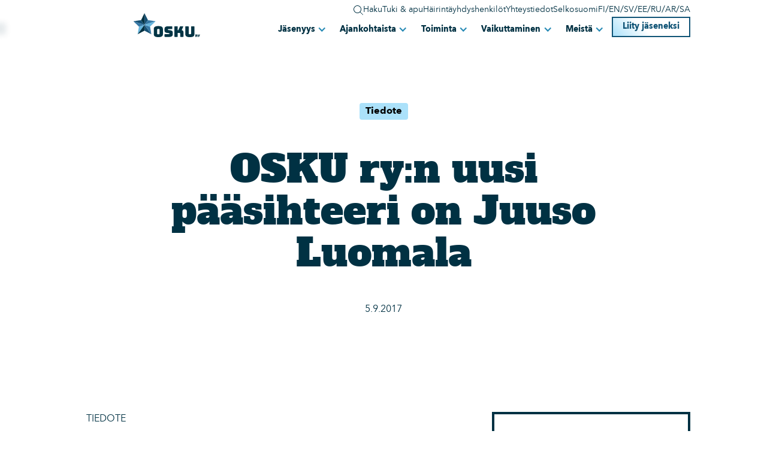

--- FILE ---
content_type: text/html
request_url: https://www.osku.fi/tiedotteet/osku-ryn-uusi-paasihteeri-juuso-luomala
body_size: 21063
content:
<!DOCTYPE html><!-- This site was created in Webflow. https://webflow.com --><!-- Last Published: Tue Jan 13 2026 11:36:42 GMT+0000 (Coordinated Universal Time) --><html data-wf-domain="www.osku.fi" data-wf-page="6311f95795da7831468f42d3" data-wf-site="62fcd0fa5ab32121c4b7322a" lang="fi" data-wf-collection="6311f95795da7836aa8f42d1" data-wf-item-slug="osku-ryn-uusi-paasihteeri-juuso-luomala"><head><meta charset="utf-8"/><title>OSKU ry:n uusi pääsihteeri on Juuso Luomala | Tiedote | OSKU ry</title><meta content="" name="description"/><meta content="OSKU ry:n uusi pääsihteeri on Juuso Luomala | Tiedote | OSKU ry" property="og:title"/><meta content="" property="og:description"/><meta content="" property="og:image"/><meta content="OSKU ry:n uusi pääsihteeri on Juuso Luomala | Tiedote | OSKU ry" property="twitter:title"/><meta content="" property="twitter:description"/><meta content="" property="twitter:image"/><meta property="og:type" content="website"/><meta content="summary_large_image" name="twitter:card"/><meta content="width=device-width, initial-scale=1" name="viewport"/><meta content="Webflow" name="generator"/><link href="https://cdn.prod.website-files.com/62fcd0fa5ab32121c4b7322a/css/osku.webflow.shared.29034c8d5.css" rel="stylesheet" type="text/css" integrity="sha384-KQNMjVTpxW2ttK8npF90gfd5wgUjaHGLP44v+P6WIDvY6E4V7S5164Chsgbsz0YS" crossorigin="anonymous"/><style>@media (min-width:992px) {html.w-mod-js:not(.w-mod-ix) [data-w-id="7a7fa014-3224-773a-107b-5196d5e28203"] {width:60%;}html.w-mod-js:not(.w-mod-ix) [data-w-id="7a7fa014-3224-773a-107b-5196d5e281f2"] {filter: brightness(100%);}}@media (max-width:991px) and (min-width:768px) {html.w-mod-js:not(.w-mod-ix) [data-w-id="7a7fa014-3224-773a-107b-5196d5e28203"] {width:60%;}html.w-mod-js:not(.w-mod-ix) [data-w-id="7a7fa014-3224-773a-107b-5196d5e281f2"] {filter: brightness(100%);}}</style><script type="text/javascript">!function(o,c){var n=c.documentElement,t=" w-mod-";n.className+=t+"js",("ontouchstart"in o||o.DocumentTouch&&c instanceof DocumentTouch)&&(n.className+=t+"touch")}(window,document);</script><link href="https://cdn.prod.website-files.com/62fcd0fa5ab32121c4b7322a/62fcd31c36cc0b83b1bdbf0b_osku-favicon.png" rel="shortcut icon" type="image/x-icon"/><link href="https://cdn.prod.website-files.com/62fcd0fa5ab32121c4b7322a/62fcd31fa604ce1c751a05e8_osku-appicon.png" rel="apple-touch-icon"/><!-- Please keep this css code to improve the font quality-->
<style>
  * {
  -webkit-font-smoothing: antialiased;
  -moz-osx-font-smoothing: grayscale;
}
</style>

<!-- Copy to clipboard -->
<script defer src="https://cdn.jsdelivr.net/npm/@finsweet/attributes-copyclip@1/copyclip.js"></script>

<!-- Cookie Consent -->
<script async src="https://cdn.jsdelivr.net/npm/@finsweet/cookie-consent@1/fs-cc.js" fs-cc-mode="opt-in" fs-cc-source="/"></script>
<!-- Please go to https://www.finsweet.com/cookie-consent/ for full setup instructions -->

<!-- Google tag (gtag.js) -->
<script async src="https://www.googletagmanager.com/gtag/js?id=UA-132202690-1"></script>
<script>
  window.dataLayer = window.dataLayer || [];
  function gtag(){dataLayer.push(arguments);}
  gtag('js', new Date());

  gtag('config', 'UA-132202690-1');
</script>
<!-- End Google Tag Manager --></head><body><div class="page-wrapper"><div class="global-styles w-embed"><style>

/* Snippet gets rid of top margin on first element in any rich text*/
.w-richtext>:first-child {
	margin-top: 0;
}

/* Snippet gets rid of bottom margin on last element in any rich text*/
.w-richtext>:last-child, .w-richtext ol li:last-child, .w-richtext ul li:last-child {
	margin-bottom: 0;
}

/* Snippet prevents all click and hover interaction with an element */
.clickable-off {
	pointer-events: none;
}

/* Snippet enables all click and hover interaction with an element */
.clickable-on{
  pointer-events: auto;
}

/* Snippet enables you to add class of div-square which creates and maintains a 1:1 dimension of a div.*/
.div-square::after {
	content: "";
	display: block;
	padding-bottom: 100%;
}

/*Hide focus outline for main content element*/
main:focus-visible {
	outline: -webkit-focus-ring-color auto 0px;
}

/* Make sure containers never lose their center alignment*/
.container-medium, .container-small, .container-large {
	margin-right: auto !important;
	margin-left: auto !important;
}

/*Reset buttons, and links styles*/
a {
	color: inherit;
	text-decoration: inherit;
	font-size: inherit;
}

/*Apply "..." after 3 lines of text */
.text-style-3lines {
	display: -webkit-box;
	overflow: hidden;
	-webkit-line-clamp: 3;
	-webkit-box-orient: vertical;
}

/*Apply "..." after 2 lines of text */
.text-style-2lines {
	display: -webkit-box;
	overflow: hidden;
	-webkit-line-clamp: 2;
	-webkit-box-orient: vertical;
}

</style></div><div class="nav-wrapper"><div class="nav-fixed"><div data-animation="default" class="nav_component w-nav" data-easing2="ease-out-quint" data-easing="ease-out-quint" data-collapse="medium" data-w-id="12e1cbd6-bb4f-af4c-411b-f99d64880e9d" role="banner" data-no-scroll="1" data-duration="400" data-doc-height="1"><a href="#" id="skip-link" class="nav_skip-to-main-link">Hyppää navigaation yli</a><div class="nav_container"><a href="/" class="nav_logo-link w-inline-block"><img src="https://cdn.prod.website-files.com/62fcd0fa5ab32121c4b7322a/62fce9d7102c5a3d92946fea_osku-ry-logo.svg" loading="lazy" alt="Osku ry logo" class="nav_logo-svg"/><img src="https://cdn.prod.website-files.com/62fcd0fa5ab32121c4b7322a/6310692a0c46295b1250a604_osku-tahti.svg" loading="lazy" alt="osku ry tähti" class="nav_logo-svg small"/></a><nav role="navigation" class="nav_menu w-nav-menu"><div class="nav_upper-row-wrapper"><a data-w-id="a8e801ea-8a1e-3059-dc97-b9978ad821d5" href="#" class="nav_link small w-inline-block"><div class="icon-1x1-tiny w-embed"><svg viewBox="0 0 24 24" xmlns="http://www.w3.org/2000/svg" stroke-width="1.5"><path d="M0.750 9.812 A9.063 9.063 0 1 0 18.876 9.812 A9.063 9.063 0 1 0 0.750 9.812 Z" fill="none" stroke="currentColor" stroke-linecap="round" stroke-linejoin="round" transform="translate(-3.056 4.62) rotate(-23.025)"></path><path d="M16.221 16.22L23.25 23.25" fill="none" stroke="currentColor" stroke-linecap="round" stroke-linejoin="round"></path></svg></div><div>Haku</div></a><a href="/tukea-ja-apua" class="nav_link small">Tuki &amp; apu</a><a href="/hairintayhdyshenkilo" class="nav_link small">Häirintäyhdyshenkilöt</a><a href="/meista/yhteystiedot" class="nav_link small">Yhteystiedot</a><a href="/selko" class="nav_link small">Selkosuomi</a><div class="nav_language-wrapper"><a href="/" class="nav_link small">FI</a><div>/</div><a href="#" class="nav_link small">EN</a><div>/</div><a href="/sv" class="nav_link small">SV</a><div>/</div><a href="/ee" class="nav_link small">EE</a><div>/</div><a href="/ru" class="nav_link small">RU</a><div>/</div><a href="/ar" class="nav_link small">AR</a><div>/</div><a href="/samegillii" class="nav_link small">SA</a></div></div><div class="nav_link-wrapper"><div data-hover="true" data-delay="200" data-w-id="8c0737c5-5335-7674-fe7f-892e8382a6eb" class="navbar_menu-dropdown w-dropdown"><div class="navbar_dropdown-toggle w-dropdown-toggle"><div class="dropdown-icon w-icon-dropdown-toggle"></div><a href="/jasenyys" class="navbar_dropdown-top-link">Jäsenyys</a></div><nav class="navbar_dropdown-list w-dropdown-list"><div class="navbar11_dropdown-link-list"><a href="/opiskelijakortti" class="navbar11_dropdown-link w-inline-block"><div class="navbar11_icon-wrapper"><div class="icon-xsmall w-embed"><svg xmlns="http://www.w3.org/2000/svg" fill="none" viewBox="-0.25 -0.25 24.5 24.5" stroke-width="1.5"><path stroke="currentColor" stroke-linecap="round" stroke-linejoin="round" stroke-miterlimit="10" d="M13.5 5.5H22.5V23.5H0.5V5.5H9.5"></path><path stroke="currentColor" stroke-linecap="round" stroke-linejoin="round" stroke-miterlimit="10" d="M14.5 13.5H18.5"></path><path stroke="currentColor" stroke-linecap="round" stroke-linejoin="round" stroke-miterlimit="10" d="M14.5 16.5H20.5"></path><path stroke="currentColor" stroke-linecap="round" stroke-linejoin="round" stroke-miterlimit="10" d="M14.5 19.5H20.5"></path><path stroke="currentColor" stroke-linecap="round" stroke-linejoin="round" stroke-miterlimit="10" d="M0.5 9.5H22.5"></path><path stroke="currentColor" stroke-linecap="round" stroke-linejoin="round" stroke-miterlimit="10" d="M13.5 7.5H9.5V2.5L11.5 0.5L13.5 2.5V7.5Z"></path><path stroke="currentColor" stroke-linecap="round" stroke-linejoin="round" stroke-miterlimit="10" d="M11.5 5.5V3.5"></path><path stroke="currentColor" stroke-linecap="round" stroke-linejoin="round" stroke-miterlimit="10" d="M10.5 17L7.5 18.5L4.5 17V13.5L7.5 12L10.5 13.5V17Z"></path><path stroke="currentColor" stroke-linecap="round" stroke-linejoin="round" stroke-miterlimit="10" d="M4.5 13.5L7 14.5H10.5"></path><path stroke="currentColor" stroke-linecap="round" stroke-linejoin="round" stroke-miterlimit="10" d="M12.5 23.5V21L7.5 19.5L2.5 21V23.5"></path><path stroke="currentColor" stroke-linecap="round" stroke-linejoin="round" stroke-miterlimit="10" d="M7.5 21.5V23.5"></path></svg></div></div><div class="navbar11_text-wrapper"><div class="text-weight-semibold">Opiskelijakortti</div></div></a><a href="/opiskelija-alennus" class="navbar11_dropdown-link w-inline-block"><div class="navbar11_icon-wrapper"><div class="icon-xsmall w-embed"><svg xmlns="http://www.w3.org/2000/svg" fill="none" viewBox="-0.25 -0.25 24.5 24.5" stroke-width="1.5"><path stroke="currentColor" stroke-linecap="round" stroke-linejoin="round" stroke-miterlimit="10" d="M16.056 0.5L17.235 1.679L18.413 2.857L18.178 5.45L20.77 5.214L21.949 6.393L23.127 7.571L7.571 23.127L6.393 21.949L5.214 20.77L5.45 18.178L2.857 18.413L1.678 17.235L0.5 16.056L16.056 0.5Z"></path><path stroke="currentColor" stroke-linecap="round" stroke-linejoin="round" stroke-miterlimit="10" d="M13.581 5.09619L14.289 5.80319"></path><path stroke="currentColor" stroke-linecap="round" stroke-linejoin="round" stroke-miterlimit="10" d="M15.703 7.21777L16.41 7.92477"></path><path stroke="currentColor" stroke-linecap="round" stroke-linejoin="round" stroke-miterlimit="10" d="M17.824 9.33887L18.531 10.0459"></path><path stroke="currentColor" stroke-linecap="round" stroke-linejoin="round" stroke-miterlimit="10" d="M5.096 13.582L5.803 14.289"></path><path stroke="currentColor" stroke-linecap="round" stroke-linejoin="round" stroke-miterlimit="10" d="M7.217 15.7031L7.925 16.4101"></path><path stroke="currentColor" stroke-linecap="round" stroke-linejoin="round" stroke-miterlimit="10" d="M9.339 17.8242L10.046 18.5312"></path><path stroke="currentColor" stroke-linecap="round" stroke-linejoin="round" stroke-miterlimit="10" d="M11.527 15.5V8"></path><path stroke="currentColor" stroke-linecap="round" stroke-linejoin="round" stroke-miterlimit="10" d="M9.5 11.5H7.5V13.5H9.5V11.5Z"></path><path stroke="currentColor" stroke-linecap="round" stroke-linejoin="round" stroke-miterlimit="10" d="M15.5 10.5H13.5V12.5H15.5V10.5Z"></path></svg></div></div><div class="navbar11_text-wrapper"><div class="text-weight-semibold">Opiskelija-alennukset</div></div></a><a href="/jasenyys/jasenpalvelu" class="navbar11_dropdown-link w-inline-block"><div class="navbar11_icon-wrapper"><div class="icon-xsmall w-embed"><svg xmlns="http://www.w3.org/2000/svg" fill="none" viewBox="-0.25 -0.25 24.5 24.5" stroke-width="1.5"><path stroke="currentColor" stroke-linecap="round" stroke-linejoin="round" stroke-miterlimit="10" d="M16 19.5H19.5V16L18 14.5H15.5L12.5 11.5V9L11 7.5H7.5V11L16 19.5Z"></path><path stroke="currentColor" stroke-linecap="round" stroke-linejoin="round" stroke-miterlimit="10" d="M17.5 19.5L15.469 22.5H5.75L0.5 12.5L5.75 2.5H17.75L22.5 11.5L21.5 13.5"></path></svg></div></div><div class="navbar11_text-wrapper"><div class="text-weight-semibold">Jäsenpalvelu</div></div></a><a href="/jasenyys/ukk" class="navbar11_dropdown-link w-inline-block"><div class="navbar11_icon-wrapper"><div class="icon-xsmall w-embed"><svg xmlns="http://www.w3.org/2000/svg" fill="none" viewBox="-0.25 -0.25 24.5 24.5" stroke-width="1.5"><path stroke="currentColor" stroke-linecap="round" stroke-linejoin="round" stroke-miterlimit="10" d="M22.5 5.326L11.5 1.5L0.5 5.326V16.804L9.5 19.5V23.5L22.5 16.804V5.326Z"></path><path stroke="currentColor" stroke-linecap="round" stroke-linejoin="round" stroke-miterlimit="10" d="M7.5 5.5H15.5V11.5L12.5 12.5H10.5V11L13.5 10V7.5H9.5V9.5H7.5V5.5Z"></path><path stroke="currentColor" stroke-linecap="round" stroke-linejoin="round" stroke-miterlimit="10" d="M12.5 14.5H10.5V16.5H12.5V14.5Z"></path></svg></div></div><div class="navbar11_text-wrapper"><div class="text-weight-semibold">Usein kysyttyä</div></div></a></div></nav></div><div data-hover="true" data-delay="200" data-w-id="8c0737c5-5335-7674-fe7f-892e8382a712" class="navbar_menu-dropdown w-dropdown"><div class="navbar_dropdown-toggle w-dropdown-toggle"><div class="dropdown-icon w-icon-dropdown-toggle"></div><a href="/ajankohtaista" class="navbar_dropdown-top-link">Ajankohtaista</a></div><nav class="navbar_dropdown-list w-dropdown-list"><div class="navbar11_dropdown-link-list"><a href="/blogi" class="navbar11_dropdown-link w-inline-block"><div class="navbar11_icon-wrapper"><div class="icon-xsmall w-embed"><svg xmlns="http://www.w3.org/2000/svg" fill="none" viewBox="-0.25 -0.25 24.5 24.5" stroke-width="1.5"><path stroke="currentColor" stroke-linecap="round" stroke-linejoin="round" stroke-miterlimit="10" d="M22.5 5.326L11.5 1.5L0.5 5.326V16.804L9.5 19.5V23.5L22.5 16.804V5.326Z"></path></svg></div></div><div class="navbar11_text-wrapper"><div class="text-weight-semibold">Blogit</div></div></a><a href="/tapahtumat" class="navbar11_dropdown-link w-inline-block"><div class="navbar11_icon-wrapper"><div class="icon-xsmall w-embed"><svg xmlns="http://www.w3.org/2000/svg" fill="none" viewBox="-0.25 -0.25 24.5 24.5" stroke-width="1.5"><path stroke="currentColor" stroke-linecap="round" stroke-linejoin="round" stroke-miterlimit="10" d="M20.5 3.5H0.5V23.5H20.5V3.5Z"></path><path stroke="currentColor" stroke-linecap="round" stroke-linejoin="round" stroke-miterlimit="10" d="M4.5 1.5V5.5"></path><path stroke="currentColor" stroke-linecap="round" stroke-linejoin="round" stroke-miterlimit="10" d="M16.5 1.5V5.5"></path><path stroke="currentColor" stroke-linecap="round" stroke-linejoin="round" stroke-miterlimit="10" d="M0.5 11.5H20.5"></path><path stroke="currentColor" stroke-linecap="round" stroke-linejoin="round" stroke-miterlimit="10" d="M0.5 19.5H20.5"></path><path stroke="currentColor" stroke-linecap="round" stroke-linejoin="round" stroke-miterlimit="10" d="M0.5 15.5H20.5"></path><path stroke="currentColor" stroke-linecap="round" stroke-linejoin="round" stroke-miterlimit="10" d="M5.5 11.5V23.5"></path><path stroke="currentColor" stroke-linecap="round" stroke-linejoin="round" stroke-miterlimit="10" d="M10.5 11.5V23.5"></path><path stroke="currentColor" stroke-linecap="round" stroke-linejoin="round" stroke-miterlimit="10" d="M15.5 11.5V23.5"></path></svg></div></div><div class="navbar11_text-wrapper"><div class="text-weight-semibold">Tapahtumat</div></div></a><a href="/kannanotot" class="navbar11_dropdown-link w-inline-block"><div class="navbar11_icon-wrapper"><div class="icon-xsmall w-embed"><svg xmlns="http://www.w3.org/2000/svg" fill="none" viewBox="-0.25 -0.25 24.5 24.5" stroke-width="1.5"><path stroke="currentColor" stroke-linecap="round" stroke-linejoin="round" stroke-miterlimit="10" d="M8.5 14.5L20.5 20V2L8.5 7.5V14.5Z"></path><path stroke="currentColor" stroke-linecap="round" stroke-linejoin="round" stroke-miterlimit="10" d="M20.5 13.021L22.5 12.021V10.021L20.5 9.021V13.021Z"></path><path stroke="currentColor" stroke-linecap="round" stroke-linejoin="round" stroke-miterlimit="10" d="M8.5 7.5H3L0.5 11L3 14.5H8.5"></path><path stroke="currentColor" stroke-linecap="round" stroke-linejoin="round" stroke-miterlimit="10" d="M7.49999 18.5L8.49999 16.5L7.29999 14.5H3.59399L4.99999 22L9.49999 21.5L8.99999 19.5L7.49999 18.5Z"></path></svg></div></div><div class="navbar11_text-wrapper"><div class="text-weight-semibold">Kannanotot ja lausunnot</div></div></a><a href="/tiedotteet" class="navbar11_dropdown-link w-inline-block"><div class="navbar11_icon-wrapper"><div class="icon-xsmall w-embed"><svg xmlns="http://www.w3.org/2000/svg" fill="none" viewBox="-0.25 -0.25 24.5 24.5" stroke-width="1.5"><path stroke="currentColor" stroke-linecap="round" stroke-linejoin="round" stroke-miterlimit="10" d="M15.5 23.5H0.5V1.5H22.5V16.5L15.5 23.5Z"></path><path stroke="currentColor" stroke-linecap="round" stroke-linejoin="round" stroke-miterlimit="10" d="M15.5 23.5V16.5H22.5"></path><path stroke="currentColor" stroke-linecap="round" stroke-linejoin="round" stroke-miterlimit="10" d="M4 7.5L5.5 6.5L7 7.5L8.5 6.5L10 7.5L11.5 6.5L13 7.5L14.5 6.5L16 7.5L17.5 6.5"></path><path stroke="currentColor" stroke-linecap="round" stroke-linejoin="round" stroke-miterlimit="10" d="M4 13.5L5.5 12.5L7 13.5L8.5 12.5L10 13.5L11.5 12.5"></path></svg></div></div><div class="navbar11_text-wrapper"><div class="text-weight-semibold">Tiedotteet</div></div></a></div></nav></div><div data-hover="true" data-delay="200" data-w-id="8c0737c5-5335-7674-fe7f-892e8382a739" class="navbar_menu-dropdown w-dropdown"><div class="navbar_dropdown-toggle w-dropdown-toggle"><div class="dropdown-icon w-icon-dropdown-toggle"></div><a href="/toiminta" class="navbar_dropdown-top-link">Toiminta</a></div><nav class="navbar_dropdown-list w-dropdown-list"><div class="navbar11_dropdown-link-list"><a href="/toiminta/mukaan-toimintaan" class="navbar11_dropdown-link w-inline-block"><div class="navbar11_icon-wrapper"><div class="icon-xsmall w-embed"><svg xmlns="http://www.w3.org/2000/svg" fill="none" viewBox="-0.25 -0.25 24.5 24.5" stroke-width="1.5"><path stroke="currentColor" stroke-linecap="round" stroke-linejoin="round" stroke-miterlimit="10" d="M23.5 20.75L19.5 23L15.5 20.75V16.25L19.5 14L23.5 16.25V20.75Z"></path><path stroke="currentColor" stroke-linecap="round" stroke-linejoin="round" stroke-miterlimit="10" d="M19.5 16.5V20.5"></path><path stroke="currentColor" stroke-linecap="round" stroke-linejoin="round" stroke-miterlimit="10" d="M21.5 18.5H17.5"></path><path stroke="currentColor" stroke-linecap="round" stroke-linejoin="round" stroke-miterlimit="10" d="M16.5 13.5V10.5L12.5 9L10.5 9.75"></path><path stroke="currentColor" stroke-linecap="round" stroke-linejoin="round" stroke-miterlimit="10" d="M10.5 15.5V21.5H13.5"></path><path stroke="currentColor" stroke-linecap="round" stroke-linejoin="round" stroke-miterlimit="10" d="M15.5 6.5L12.5 8L9.5 6.5V2.5L12.5 1L15.5 2.5V6.5Z"></path><path stroke="currentColor" stroke-linecap="round" stroke-linejoin="round" stroke-miterlimit="10" d="M15.5 3.5H11.5L9.5 2.5"></path><path stroke="currentColor" stroke-linecap="round" stroke-linejoin="round" stroke-miterlimit="10" d="M6.5 21.5V15.5H8.5V10.5L4.5 9L0.5 10.5V15.5H2.5V21.5H6.5Z"></path><path stroke="currentColor" stroke-linecap="round" stroke-linejoin="round" stroke-miterlimit="10" d="M7.5 6.5L4.5 8L1.5 6.5V2.5L4.5 1L7.5 2.5V6.5Z"></path><path stroke="currentColor" stroke-linecap="round" stroke-linejoin="round" stroke-miterlimit="10" d="M7.5 3.5H3.5L1.5 2.5"></path></svg></div></div><div class="navbar11_text-wrapper"><div class="text-weight-semibold">Mukaan toimintaan</div></div></a><a href="/toiminta/opiskelijakunnille" class="navbar11_dropdown-link w-inline-block"><div class="navbar11_icon-wrapper"><div class="icon-xsmall w-embed"><svg xmlns="http://www.w3.org/2000/svg" fill="none" viewBox="-0.25 -0.25 24.5 24.5" stroke-width="1.5"><path stroke="currentColor" stroke-linecap="round" stroke-linejoin="round" stroke-miterlimit="10" d="M14.25 12.75L3.5 23.5L1 23L0.5 20.5L11.25 9.75"></path><path stroke="currentColor" stroke-linecap="round" stroke-linejoin="round" stroke-miterlimit="10" d="M16.25 5.75L18 4L20 6L18.25 7.75"></path><path stroke="currentColor" stroke-linecap="round" stroke-linejoin="round" stroke-miterlimit="10" d="M21 10.5H19.5V9L15 4.5H13.5V3L11 0.5L6.5 5L9 7.5H10.5V9L15 13.5H16.5V15L19 17.5L23.5 13L21 10.5Z"></path><path stroke="currentColor" stroke-linecap="round" stroke-linejoin="round" stroke-miterlimit="10" d="M10.5 7.5L13.5 4.5"></path><path stroke="currentColor" stroke-linecap="round" stroke-linejoin="round" stroke-miterlimit="10" d="M16.5 13.5L19.5 10.5"></path></svg></div></div><div class="navbar11_text-wrapper"><div class="text-weight-semibold">Opiskelijakunnille</div></div></a><a href="/toiminta/oppilaitoksille" class="navbar11_dropdown-link w-inline-block"><div class="navbar11_icon-wrapper"><div class="icon-xsmall w-embed"><svg xmlns="http://www.w3.org/2000/svg" fill="none" viewBox="-0.25 -0.25 24.5 24.5" stroke-width="1.5"><path stroke="currentColor" stroke-linecap="round" stroke-linejoin="round" stroke-miterlimit="10" d="M15.5 18.5H7.5V23.5H15.5V18.5Z"></path><path stroke="currentColor" stroke-linecap="round" stroke-linejoin="round" stroke-miterlimit="10" d="M11.5 18.5V23.5"></path><path stroke="currentColor" stroke-linecap="round" stroke-linejoin="round" stroke-miterlimit="10" d="M16.5 12.5V7.5H6.5V12.5H1.5V23.5H21.5V12.5H16.5Z"></path><path stroke="currentColor" stroke-linecap="round" stroke-linejoin="round" stroke-miterlimit="10" d="M6.5 12.5H1.5L0.5 10.5H6.5V12.5Z"></path><path stroke="currentColor" stroke-linecap="round" stroke-linejoin="round" stroke-miterlimit="10" d="M21.5 12.5H16.5V10.5H22.5L21.5 12.5Z"></path><path stroke="currentColor" stroke-linecap="round" stroke-linejoin="round" stroke-miterlimit="10" d="M17.5 5.5H5.5V7.5H17.5V5.5Z"></path><path stroke="currentColor" stroke-linecap="round" stroke-linejoin="round" stroke-miterlimit="10" d="M10.5 5.5V2"></path><path stroke="currentColor" stroke-linecap="round" stroke-linejoin="round" stroke-miterlimit="10" d="M14.5 1.5H10.5V3.5H14.5V1.5Z"></path><path stroke="currentColor" stroke-linecap="round" stroke-linejoin="round" stroke-miterlimit="10" d="M16.5 16.5H6.5V18.5H16.5V16.5Z"></path><path stroke="currentColor" stroke-linejoin="round" stroke-miterlimit="10" d="M13.5 12.75L11.5 14L9.5 12.75V10.75L11.5 9.5L13.5 10.75V12.75Z"></path></svg></div></div><div class="navbar11_text-wrapper"><div class="text-weight-semibold">Oppilaitoksille</div></div></a></div></nav></div><div data-hover="true" data-delay="200" data-w-id="8c0737c5-5335-7674-fe7f-892e8382a760" class="navbar_menu-dropdown w-dropdown"><div class="navbar_dropdown-toggle w-dropdown-toggle"><div class="dropdown-icon w-icon-dropdown-toggle"></div><a href="/vaikuttaminen" class="navbar_dropdown-top-link">Vaikuttaminen</a></div><nav class="navbar_dropdown-list w-dropdown-list"><div class="navbar11_dropdown-link-list"><a href="/kannanotot" class="navbar11_dropdown-link w-inline-block"><div class="navbar11_icon-wrapper"><div class="icon-xsmall w-embed"><svg xmlns="http://www.w3.org/2000/svg" fill="none" viewBox="-0.25 -0.25 24.5 24.5" stroke-width="1.5"><path stroke="currentColor" stroke-linecap="round" stroke-linejoin="round" stroke-miterlimit="10" d="M8.5 14.5L20.5 20V2L8.5 7.5V14.5Z"></path><path stroke="currentColor" stroke-linecap="round" stroke-linejoin="round" stroke-miterlimit="10" d="M20.5 13.021L22.5 12.021V10.021L20.5 9.021V13.021Z"></path><path stroke="currentColor" stroke-linecap="round" stroke-linejoin="round" stroke-miterlimit="10" d="M8.5 7.5H3L0.5 11L3 14.5H8.5"></path><path stroke="currentColor" stroke-linecap="round" stroke-linejoin="round" stroke-miterlimit="10" d="M7.49999 18.5L8.49999 16.5L7.29999 14.5H3.59399L4.99999 22L9.49999 21.5L8.99999 19.5L7.49999 18.5Z"></path></svg></div></div><div class="navbar11_text-wrapper"><div class="text-weight-semibold">Kannanotot ja lausunnot</div></div></a><a href="/vaikuttaminen/reksitour" class="navbar11_dropdown-link w-inline-block"><div class="navbar11_icon-wrapper"><div class="icon-xsmall w-embed"><svg xmlns="http://www.w3.org/2000/svg" fill="none" viewBox="-0.25 -0.25 24.5 24.5" stroke-width="1.5"><path stroke="currentColor" stroke-linecap="round" stroke-linejoin="round" stroke-miterlimit="10" d="M20.4235 18.9384H23.4V2.08838H4.56767L1.59415 8.03543H5.06425"></path><path stroke="currentColor" stroke-linecap="round" stroke-linejoin="round" stroke-miterlimit="10" d="M7.53824 18.938H16.4588"></path><path stroke="currentColor" stroke-linecap="round" stroke-linejoin="round" stroke-miterlimit="10" d="M3.57353 18.9381H1.59118L0.600006 17.4513L0.60298 14.4778L3.07794 11.9999L5.06327 8.03516H9.52356V16.9557"></path><path stroke="currentColor" stroke-linecap="round" stroke-linejoin="round" stroke-miterlimit="10" d="M22.4059 16.9561H23.4"></path><path stroke="currentColor" stroke-linecap="round" stroke-linejoin="round" stroke-miterlimit="10" d="M0.600006 16.9561H2.08974"></path><path stroke="currentColor" stroke-linecap="round" stroke-linejoin="round" stroke-miterlimit="10" d="M8.52939 16.9561H14.4764"></path><path stroke="currentColor" stroke-linecap="round" stroke-linejoin="round" stroke-miterlimit="10" d="M9.52354 6.05315H5.55884L6.55001 4.0708H9.52354V6.05315Z"></path><path stroke="currentColor" stroke-linecap="round" stroke-linejoin="round" stroke-miterlimit="10" d="M9.52353 10.0176H23.4"></path><path stroke="currentColor" stroke-linecap="round" stroke-linejoin="round" stroke-miterlimit="10" d="M21.4176 4.0708H12.4971V6.05315H21.4176V4.0708Z"></path><path stroke="currentColor" stroke-linecap="round" stroke-linejoin="round" stroke-miterlimit="10" d="M3.07794 12H9.52058"></path><path stroke="currentColor" stroke-linecap="round" stroke-linejoin="round" stroke-miterlimit="10" d="M7.53823 13.9824H6.54706"></path><path stroke="currentColor" stroke-linecap="round" stroke-linejoin="round" stroke-miterlimit="10" d="M7.53822 20.673L5.55587 21.9119L3.57352 20.673V18.6906L5.55587 17.4517L7.53822 18.6906V20.673Z"></path><path stroke="currentColor" stroke-linecap="round" stroke-linejoin="round" stroke-miterlimit="10" d="M20.4235 20.673L18.4412 21.9119L16.4588 20.673V18.6906L18.4412 17.4517L20.4235 18.6906V20.673Z"></path></svg></div></div><div class="navbar11_text-wrapper"><div class="text-weight-semibold">ReksiTour</div></div></a><a href="/vaikuttaminen/hankkeet" class="navbar11_dropdown-link w-inline-block"><div class="navbar11_icon-wrapper"><div class="icon-xsmall w-embed"><svg xmlns="http://www.w3.org/2000/svg" fill="none" viewBox="-0.25 -0.25 24.5 24.5" stroke-width="1.5"><path stroke="currentColor" stroke-linecap="round" stroke-linejoin="round" stroke-miterlimit="10" d="M10.5 13.5L15.5 8.5"></path><path stroke="currentColor" stroke-linecap="round" stroke-linejoin="round" stroke-miterlimit="10" d="M15.5 4.5V8.5H19.5L23.5 4.5H19.5V0.5L15.5 4.5Z"></path><path stroke="currentColor" stroke-linecap="round" stroke-linejoin="round" stroke-miterlimit="10" d="M19.5 12.5V18.5L10.5 23.5L1.5 18.5V9L10.5 3.5L13 5"></path><path stroke="currentColor" stroke-linejoin="round" stroke-miterlimit="10" d="M15.5 16L10.5 19L5.5 16V11L10.5 8L15.5 11V16Z"></path><path stroke="currentColor" stroke-linecap="round" stroke-linejoin="round" stroke-miterlimit="10" d="M3.726 19.737L0.5 23.5"></path><path stroke="currentColor" stroke-linecap="round" stroke-linejoin="round" stroke-miterlimit="10" d="M17.274 19.737L20.5 23.5"></path></svg></div></div><div class="navbar11_text-wrapper"><div class="text-weight-semibold">Hankkeet</div></div></a><div data-hover="false" data-delay="200" data-w-id="ce6e17b1-d66d-9905-eb6f-0f1bf6626611" class="navbar_lower-dropdown w-dropdown"><div class="navbar_lower-dropdown-toggle w-dropdown-toggle"><div class="navbar11_icon-wrapper _w-right-margin"><div class="icon-xsmall w-embed"><svg xmlns="http://www.w3.org/2000/svg" fill="none" viewBox="-0.25 -0.25 24.5 24.5" stroke-width="1.5"><path stroke="currentColor" stroke-linecap="round" stroke-linejoin="round" stroke-miterlimit="10" d="M5.5 21.75L3 23.5L0.5 21.75V19.25L3 17.5L5.5 19.25V21.75Z"></path><path stroke="currentColor" stroke-linecap="round" stroke-linejoin="round" stroke-miterlimit="10" d="M22.5 5.75L20 7.5L17.5 5.75V3.25L20 1.5L22.5 3.25V5.75Z"></path><path stroke="currentColor" stroke-linecap="round" stroke-linejoin="round" stroke-miterlimit="10" d="M8.75 6.5L10.5 9L8.75 11.5H6.25L4.5 9L6.25 6.5H8.75Z"></path><path stroke="currentColor" stroke-linecap="round" stroke-linejoin="round" stroke-miterlimit="10" d="M16.25 13.5L18 16L16.25 18.5H13.75L12 16L13.75 13.5H16.25Z"></path><path stroke="currentColor" stroke-linecap="round" stroke-linejoin="round" stroke-miterlimit="10" d="M6.522 11.5L3.922 18.145"></path><path stroke="currentColor" stroke-linecap="round" stroke-linejoin="round" stroke-miterlimit="10" d="M13.186 14.3058L9.314 10.6938"></path><path stroke="currentColor" stroke-linecap="round" stroke-linejoin="round" stroke-miterlimit="10" d="M19 6.7998L16.087 13.4998"></path></svg></div></div><a href="/amis-tutkimus" class="navbar11_text-wrapper w-inline-block"><div class="navbar_lower-dropdown-top-link">AMIS-tutkimus</div></a><div class="lower-dropdown-icon w-icon-dropdown-toggle"></div></div><nav class="navbar_lower-dropdown-list w-dropdown-list"><div class="navbar11_lower_dropdown-link-list"><a href="/amis-tutkimus/miksi" class="navbar11_dropdown-link w-inline-block"><div class="navbar11_icon-wrapper"><div class="icon-xsmall w-embed"><svg xmlns="http://www.w3.org/2000/svg" fill="none" viewBox="-0.25 -0.25 24.5 24.5" stroke-width="1.5"><path stroke="currentColor" stroke-linecap="round" stroke-linejoin="round" stroke-miterlimit="10" d="M12.5 14.5V13L15.5 11V7.5L11.5 4.75L7.5 7.25V9.5L11.5 7L13.5 8.5V10L10.5 12V14.5H12.5Z"></path><path stroke="currentColor" stroke-linecap="round" stroke-linejoin="round" stroke-miterlimit="10" d="M11.4991 16.5002L9.99939 18L11.4991 19.4998L12.9989 18L11.4991 16.5002Z"></path><path stroke="currentColor" stroke-linecap="round" stroke-linejoin="round" stroke-miterlimit="10" d="M21.5 18L11.5 23.5L1.5 18V7L11.5 1.5L21.5 7V18Z"></path></svg></div></div><div class="navbar11_text-wrapper"><div class="text-weight-semibold">Mitä, milloin ja miksi?</div></div></a><div id="w-node-b4ee4a7a-7f98-7605-11a3-4eda762fb4ad-64880e9b" class="nav_amist-wrapper w-dyn-list"><div class="empty-hidden w-dyn-empty"><div>No items found.</div></div></div></div></nav></div></div></nav></div><div data-hover="true" data-delay="200" data-w-id="8c0737c5-5335-7674-fe7f-892e8382a787" class="navbar_menu-dropdown w-dropdown"><div class="navbar_dropdown-toggle w-dropdown-toggle"><div class="dropdown-icon w-icon-dropdown-toggle"></div><a href="/meista" class="navbar_dropdown-top-link">Meistä</a></div><nav class="navbar_dropdown-list w-dropdown-list"><div class="navbar11_dropdown-link-list"><a href="/meista/yhteystiedot" class="navbar11_dropdown-link w-inline-block"><div class="navbar11_icon-wrapper"><div class="icon-xsmall w-embed"><svg xmlns="http://www.w3.org/2000/svg" fill="none" viewBox="-0.25 -0.25 24.5 24.5" stroke-width="1.5"><path stroke="currentColor" stroke-linecap="round" stroke-linejoin="round" stroke-miterlimit="10" d="M0.5 23.5V9.5L10.5 8.5V23.5"></path><path stroke="currentColor" stroke-linecap="round" stroke-linejoin="round" stroke-miterlimit="10" d="M23.5 23.5V16L18.5 15V23.5"></path><path stroke="currentColor" stroke-linecap="round" stroke-linejoin="round" stroke-miterlimit="10" d="M8.5 8.7V1.5L18.5 0.5V23.5"></path><path stroke="currentColor" stroke-linecap="round" stroke-linejoin="round" stroke-miterlimit="10" d="M8.5 4L18.5 3"></path><path stroke="currentColor" stroke-linecap="round" stroke-linejoin="round" stroke-miterlimit="10" d="M16.5 20.5H13.5V23.5H16.5V20.5Z"></path><path stroke="currentColor" stroke-linecap="round" stroke-linejoin="round" stroke-miterlimit="10" d="M6.5 20.5H3.5V23.5H6.5V20.5Z"></path><path stroke="currentColor" stroke-linecap="round" stroke-linejoin="round" stroke-miterlimit="10" d="M3.5 11.5H4.5"></path><path stroke="currentColor" stroke-linecap="round" stroke-linejoin="round" stroke-miterlimit="10" d="M6.5 11.5H7.5"></path><path stroke="currentColor" stroke-linecap="round" stroke-linejoin="round" stroke-miterlimit="10" d="M3.5 13.5H4.5"></path><path stroke="currentColor" stroke-linecap="round" stroke-linejoin="round" stroke-miterlimit="10" d="M6.5 13.5H7.5"></path><path stroke="currentColor" stroke-linecap="round" stroke-linejoin="round" stroke-miterlimit="10" d="M3.5 15.5H4.5"></path><path stroke="currentColor" stroke-linecap="round" stroke-linejoin="round" stroke-miterlimit="10" d="M6.5 15.5H7.5"></path><path stroke="currentColor" stroke-linecap="round" stroke-linejoin="round" stroke-miterlimit="10" d="M3.5 17.5H4.5"></path><path stroke="currentColor" stroke-linecap="round" stroke-linejoin="round" stroke-miterlimit="10" d="M6.5 17.5H7.5"></path><path stroke="currentColor" stroke-linecap="round" stroke-linejoin="round" stroke-miterlimit="10" d="M15.5 5.5H16.5"></path><path stroke="currentColor" stroke-linecap="round" stroke-linejoin="round" stroke-miterlimit="10" d="M15.5 7.5H16.5"></path><path stroke="currentColor" stroke-linecap="round" stroke-linejoin="round" stroke-miterlimit="10" d="M15.5 9.5H16.5"></path><path stroke="currentColor" stroke-linecap="round" stroke-linejoin="round" stroke-miterlimit="10" d="M15.5 11.5H16.5"></path><path stroke="currentColor" stroke-linecap="round" stroke-linejoin="round" stroke-miterlimit="10" d="M15.5 13.5H16.5"></path><path stroke="currentColor" stroke-linecap="round" stroke-linejoin="round" stroke-miterlimit="10" d="M15.5 15.5H16.5"></path><path stroke="currentColor" stroke-linecap="round" stroke-linejoin="round" stroke-miterlimit="10" d="M15.5 17.5H16.5"></path><path stroke="currentColor" stroke-linecap="round" stroke-linejoin="round" stroke-miterlimit="10" d="M12.5 5.5H13.5"></path><path stroke="currentColor" stroke-linecap="round" stroke-linejoin="round" stroke-miterlimit="10" d="M12.5 7.5H13.5"></path><path stroke="currentColor" stroke-linecap="round" stroke-linejoin="round" stroke-miterlimit="10" d="M12.5 9.5H13.5"></path><path stroke="currentColor" stroke-linecap="round" stroke-linejoin="round" stroke-miterlimit="10" d="M12.5 11.5H13.5"></path><path stroke="currentColor" stroke-linecap="round" stroke-linejoin="round" stroke-miterlimit="10" d="M12.5 13.5H13.5"></path><path stroke="currentColor" stroke-linecap="round" stroke-linejoin="round" stroke-miterlimit="10" d="M12.5 15.5H13.5"></path><path stroke="currentColor" stroke-linecap="round" stroke-linejoin="round" stroke-miterlimit="10" d="M12.5 17.5H13.5"></path><path stroke="currentColor" stroke-linecap="round" stroke-linejoin="round" stroke-miterlimit="10" d="M20.5 18.5H21.5"></path><path stroke="currentColor" stroke-linecap="round" stroke-linejoin="round" stroke-miterlimit="10" d="M20.5 20.5H21.5"></path><path stroke="currentColor" stroke-linecap="round" stroke-linejoin="round" stroke-miterlimit="10" d="M0.5 23.5H23.5"></path></svg></div></div><div class="navbar11_text-wrapper"><div class="text-weight-semibold">Toimiston yhteystiedot</div></div></a><a href="/meista/hallitus" class="navbar11_dropdown-link w-inline-block"><div class="navbar11_icon-wrapper"><div class="icon-xsmall w-embed"><svg xmlns="http://www.w3.org/2000/svg" fill="none" viewBox="-0.25 -0.25 24.5 24.5" stroke-width="1.5"><path stroke="currentColor" stroke-linecap="round" stroke-linejoin="round" stroke-miterlimit="10" d="M21.5 17.75L11.5 23.5L1.5 17.75V7.25L11.5 1.5L21.5 7.25V17.75Z"></path><path stroke="currentColor" stroke-linecap="round" stroke-linejoin="round" stroke-miterlimit="10" d="M13.5 8L16 9.5H19.5"></path><path stroke="currentColor" stroke-linecap="round" stroke-linejoin="round" stroke-miterlimit="10" d="M21.5 16L16.5 14.5V13.5L19.5 12V8L16.5 6.5L13.5 8"></path><path stroke="currentColor" stroke-linecap="round" stroke-linejoin="round" stroke-miterlimit="10" d="M9.5 8L7 9.5H3.5"></path><path stroke="currentColor" stroke-linecap="round" stroke-linejoin="round" stroke-miterlimit="10" d="M1.5 16L6.5 14.5V13.5L3.5 12V8L6.5 6.5L9.5 8"></path><path stroke="currentColor" stroke-linecap="round" stroke-linejoin="round" stroke-miterlimit="10" d="M14.5 15L11.5 16.5L8.5 15V11L11.5 9.5L14.5 11V15Z"></path><path stroke="currentColor" stroke-linecap="round" stroke-linejoin="round" stroke-miterlimit="10" d="M8.5 11L11 12.5H14.5"></path><path stroke="currentColor" stroke-linecap="round" stroke-linejoin="round" stroke-miterlimit="10" d="M16.5 20.625V19L11.5 17.5L6.5 19V20.625"></path></svg></div></div><div class="navbar11_text-wrapper"><div class="text-weight-semibold">Hallitus</div></div></a><a href="/meista/yhteistyokumppaneille" class="navbar11_dropdown-link w-inline-block"><div class="navbar11_icon-wrapper"><div class="icon-xsmall w-embed"><svg xmlns="http://www.w3.org/2000/svg" fill="none" viewBox="-0.25 -0.25 24.5 24.5" stroke-width="1.5"><path stroke="currentColor" stroke-linejoin="round" stroke-miterlimit="10" d="M11.507 7L13 10.5H16.5L13.5 12.997L15 17L11.5 14.502L8 17L9.5 12.997L6.5 10.5H10L11.507 7Z"></path><path stroke="currentColor" stroke-linecap="round" stroke-linejoin="round" stroke-miterlimit="10" d="M21.5 18L11.5 23.5L1.5 18V7L11.5 1.5L21.5 7V18Z"></path><path stroke="currentColor" stroke-linecap="round" stroke-linejoin="round" stroke-miterlimit="10" d="M11.5 3.5L3.5 8V17L11.5 21.5L19.5 17V8L11.5 3.5Z"></path></svg></div></div><div class="navbar11_text-wrapper"><div class="text-weight-semibold">Yhteistyökumppaneille</div></div></a><a href="/meista/medialle" class="navbar11_dropdown-link w-inline-block"><div class="navbar11_icon-wrapper"><div class="icon-xsmall w-embed"><svg xmlns="http://www.w3.org/2000/svg" fill="none" viewBox="-0.25 -0.25 24.5 24.5" stroke-width="1.5"><path stroke="currentColor" stroke-linecap="round" stroke-linejoin="round" stroke-miterlimit="10" d="M2.5 23.5H21.5L23.5 21.5V1.5H4.5V21.5L2.5 23.5ZM2.5 23.5L0.5 21.5V8.5H2.5V19.5"></path><path stroke="currentColor" stroke-linecap="round" stroke-linejoin="round" stroke-miterlimit="10" d="M13.5 4.5H7.5V11.5H13.5V4.5Z"></path><path stroke="currentColor" stroke-linecap="round" stroke-linejoin="round" stroke-miterlimit="10" d="M16.5 5.5H20.5"></path><path stroke="currentColor" stroke-linecap="round" stroke-linejoin="round" stroke-miterlimit="10" d="M16.5 8.5H20.5"></path><path stroke="currentColor" stroke-linecap="round" stroke-linejoin="round" stroke-miterlimit="10" d="M16.5 11.5H20.5"></path><path stroke="currentColor" stroke-linecap="round" stroke-linejoin="round" stroke-miterlimit="10" d="M7.5 14.5H20.5"></path><path stroke="currentColor" stroke-linecap="round" stroke-linejoin="round" stroke-miterlimit="10" d="M7.5 17.5H20.5"></path><path stroke="currentColor" stroke-linecap="round" stroke-linejoin="round" stroke-miterlimit="10" d="M7.5 20.5H20.5"></path></svg></div></div><div class="navbar11_text-wrapper"><div class="text-weight-semibold">Medialle</div></div></a><a href="/meista/rekry" class="navbar11_dropdown-link w-inline-block"><div class="navbar11_icon-wrapper"><div class="icon-xsmall w-embed"><svg xmlns="http://www.w3.org/2000/svg" fill="none" viewBox="-0.25 -0.25 24.5 24.5" stroke-width="1.5"><path stroke="currentColor" stroke-linecap="round" stroke-linejoin="round" stroke-miterlimit="10" d="M23.5 20.75L19.5 23L15.5 20.75V16.25L19.5 14L23.5 16.25V20.75Z"></path><path stroke="currentColor" stroke-linecap="round" stroke-linejoin="round" stroke-miterlimit="10" d="M19.5 16.5V20.5"></path><path stroke="currentColor" stroke-linecap="round" stroke-linejoin="round" stroke-miterlimit="10" d="M21.5 18.5H17.5"></path><path stroke="currentColor" stroke-linecap="round" stroke-linejoin="round" stroke-miterlimit="10" d="M16.5 13.5V10.5L12.5 9L10.5 9.75"></path><path stroke="currentColor" stroke-linecap="round" stroke-linejoin="round" stroke-miterlimit="10" d="M10.5 15.5V21.5H13.5"></path><path stroke="currentColor" stroke-linecap="round" stroke-linejoin="round" stroke-miterlimit="10" d="M15.5 6.5L12.5 8L9.5 6.5V2.5L12.5 1L15.5 2.5V6.5Z"></path><path stroke="currentColor" stroke-linecap="round" stroke-linejoin="round" stroke-miterlimit="10" d="M15.5 3.5H11.5L9.5 2.5"></path><path stroke="currentColor" stroke-linecap="round" stroke-linejoin="round" stroke-miterlimit="10" d="M6.5 21.5V15.5H8.5V10.5L4.5 9L0.5 10.5V15.5H2.5V21.5H6.5Z"></path><path stroke="currentColor" stroke-linecap="round" stroke-linejoin="round" stroke-miterlimit="10" d="M7.5 6.5L4.5 8L1.5 6.5V2.5L4.5 1L7.5 2.5V6.5Z"></path><path stroke="currentColor" stroke-linecap="round" stroke-linejoin="round" stroke-miterlimit="10" d="M7.5 3.5H3.5L1.5 2.5"></path></svg></div></div><div class="navbar11_text-wrapper"><div class="text-weight-semibold">Avoimet työpaikat</div></div></a><a href="/meista/asiakirjat" class="navbar11_dropdown-link w-inline-block"><div class="navbar11_icon-wrapper"><div class="icon-xsmall w-embed"><svg xmlns="http://www.w3.org/2000/svg" fill="none" viewBox="-0.25 -0.25 24.5 24.5" stroke-width="1.5"><path stroke="currentColor" stroke-linecap="round" stroke-linejoin="round" stroke-miterlimit="10" d="M4.833 9.5L3 5.5L4.833 1.5H22.5"></path><path stroke="currentColor" stroke-linecap="round" stroke-linejoin="round" stroke-miterlimit="10" d="M22.5 9.5H15.5"></path><path stroke="currentColor" stroke-linecap="round" stroke-linejoin="round" stroke-miterlimit="10" d="M21.5 1.5V9.5"></path><path stroke="currentColor" stroke-linecap="round" stroke-linejoin="round" stroke-miterlimit="10" d="M4.833 16.5H2.333L0.5 13L2.333 9.5H11.5"></path><path stroke="currentColor" stroke-linecap="round" stroke-linejoin="round" stroke-miterlimit="10" d="M19.5 9.5V16.5"></path><path stroke="currentColor" stroke-linecap="round" stroke-linejoin="round" stroke-miterlimit="10" d="M22.5 23.5H4.833L3 20L4.833 16.5H22.5"></path><path stroke="currentColor" stroke-linecap="round" stroke-linejoin="round" stroke-miterlimit="10" d="M21.5 16.5V23.5"></path><path stroke="currentColor" stroke-linecap="round" stroke-linejoin="round" stroke-miterlimit="10" d="M15.5 12.5L13.5 10.5L11.5 12.5V5.5H15.5V12.5Z"></path><path stroke="currentColor" stroke-linecap="round" stroke-linejoin="round" stroke-miterlimit="10" d="M8.5 5.5H21.5"></path></svg></div></div><div class="navbar11_text-wrapper"><div class="text-weight-semibold">Asiakirjat</div></div></a></div></nav></div><div class="nav_vaalit-wrapper w-dyn-list"><div class="nav_vaalit-empty w-dyn-empty"><div>No items found.</div></div></div></div><div class="hide-tablet"><div class="nav_button-wrapper"><a href="https://liity.jasrek.fi/osku/" target="_blank" class="button-ghost navbar w-button">Liity jäseneksi</a></div></div></nav><div class="nav_menu-button w-nav-button"><div class="nav_menu-button-content"><div data-is-ix2-target="1" class="nav_menu-icon" data-w-id="9c26dbe0-4912-93e6-a878-ae0465c0611c" data-animation-type="lottie" data-src="https://cdn.prod.website-files.com/62fcd0fa5ab32121c4b7322a/62fcd0fa5ab321de1db7324d_menu-white.json" data-loop="0" data-direction="1" data-autoplay="0" data-renderer="svg" data-default-duration="2.0208333333333335" data-duration="0" data-ix2-initial-state="0"></div><div class="nav_menu-text-wrap"><div class="nav_menu-open-text">Menu</div><div class="nav_menu-close-text">Sulje</div></div><div data-is-ix2-target="1" class="nav_menu-icon" data-w-id="9265ef4e-5503-70bd-80a2-4a592024c7dd" data-animation-type="lottie" data-src="https://cdn.prod.website-files.com/62fcd0fa5ab32121c4b7322a/62fcd0fa5ab321de1db7324d_menu-white.json" data-loop="0" data-direction="1" data-autoplay="0" data-renderer="svg" data-default-duration="2.0208333333333335" data-duration="0" data-ix2-initial-state="0"></div></div></div></div></div><div class="nav-shadow"></div></div><div class="search-modal1_component"><div class="search-modal1_content-wrapper"><form action="/search" class="search-modal1_search-wrapper w-form"><label for="search" class="form-label hidden-label">Search</label><input class="form-input search w-input" autofocus="true" maxlength="256" name="query" placeholder="Hae..." type="search" id="search" required=""/><input type="submit" class="button search w-button" value="Hae"/></form></div><a data-w-id="ced43cf2-664d-cc1c-ca82-1fd123beaa91" href="#" class="search-modal1_close-button w-inline-block"><img src="https://cdn.prod.website-files.com/6299b8b0e1db16aa7f896614/6299b8b0e1db168227896666_icon_close-modal-white.svg" loading="lazy" alt="" class="hide-mobile-landscape"/><img src="https://cdn.prod.website-files.com/6299b8b0e1db16aa7f896614/6299b8b0e1db1660c5896661_icon_close-modal.svg" loading="lazy" alt="" class="show-mobile-landscape"/></a><div data-w-id="ced43cf2-664d-cc1c-ca82-1fd123beaa94" class="search-modal1_background-overlay"></div></div></div><main id="main" class="main-wrapper"><section class="section-article-header"><div class="page-padding"><div class="container-small"><div class="padding-vertical padding-hero"><div class="blog-article_hero-wrapper"><div class="article_tag-wrapper"><a href="#" class="blog-article-info_category-link">Tiedote</a><div class="blog-article-info_category-list-wrapper w-dyn-list"><div class="empty-hidden w-dyn-empty"><div>No items found.</div></div></div></div><div class="margin-vertical margin-large"><h1>OSKU ry:n uusi pääsihteeri on Juuso Luomala</h1></div><div class="blog-article-info_component"><div class="blog-article-info_author w-dyn-bind-empty"></div><div class="blog-article-info_inline-text">5.9.2017</div><div class="blog-article-info_inline-text w-condition-invisible">10.10.2022</div></div></div></div></div></div><div class="article-hero-bg_component"><div class="article-hero-bg_color-overlay"></div><div data-w-id="bdc55e34-bcca-a3a2-03a0-7908c9c4f83b" style="opacity:0" class="article-hero-bg_diamond-wrapper"><div class="diamond-small is-blue w-embed"><svg viewBox="0 0 32 66" fill="currentColor" xmlns="http://www.w3.org/2000/svg">
<path d="M32 38.855L15.9749 65.2308L1.28531e-06 38.8636L15.9964 0L32 38.855Z"/>
</svg></div></div><div data-w-id="bdc55e34-bcca-a3a2-03a0-7908c9c4f83d" style="opacity:0" class="article-hero-bg_diamond-wrapper _2"><div class="diamond-small is-blue w-embed"><svg viewBox="0 0 32 66" fill="currentColor" xmlns="http://www.w3.org/2000/svg">
<path d="M32 38.855L15.9749 65.2308L1.28531e-06 38.8636L15.9964 0L32 38.855Z"/>
</svg></div></div><div data-w-id="bdc55e34-bcca-a3a2-03a0-7908c9c4f83f" style="opacity:0" class="article-hero-bg_diamond-wrapper _3"><div class="diamond-small is-blue w-embed"><svg viewBox="0 0 32 66" fill="currentColor" xmlns="http://www.w3.org/2000/svg">
<path d="M32 38.855L15.9749 65.2308L1.28531e-06 38.8636L15.9964 0L32 38.855Z"/>
</svg></div></div><div data-w-id="bdc55e34-bcca-a3a2-03a0-7908c9c4f841" style="opacity:0" class="article-hero-bg_diamond-wrapper _4"><div class="diamond-small is-blue small w-embed"><svg viewBox="0 0 32 66" fill="currentColor" xmlns="http://www.w3.org/2000/svg">
<path d="M32 38.855L15.9749 65.2308L1.28531e-06 38.8636L15.9964 0L32 38.855Z"/>
</svg></div></div><div data-w-id="bdc55e34-bcca-a3a2-03a0-7908c9c4f843" style="opacity:0" class="article-hero-bg_diamond-wrapper _5"><div class="diamond-small is-blue w-embed"><svg viewBox="0 0 32 66" fill="currentColor" xmlns="http://www.w3.org/2000/svg">
<path d="M32 38.855L15.9749 65.2308L1.28531e-06 38.8636L15.9964 0L32 38.855Z"/>
</svg></div></div><div data-w-id="bdc55e34-bcca-a3a2-03a0-7908c9c4f845" style="opacity:0" class="article-hero-bg_diamond-wrapper _6"><div class="diamond-small is-blue small w-embed"><svg viewBox="0 0 32 66" fill="currentColor" xmlns="http://www.w3.org/2000/svg">
<path d="M32 38.855L15.9749 65.2308L1.28531e-06 38.8636L15.9964 0L32 38.855Z"/>
</svg></div></div><div data-w-id="bdc55e34-bcca-a3a2-03a0-7908c9c4f847" style="opacity:0" class="article-hero-bg_diamond-wrapper _7"><div class="diamond-small is-blue w-embed"><svg viewBox="0 0 32 66" fill="currentColor" xmlns="http://www.w3.org/2000/svg">
<path d="M32 38.855L15.9749 65.2308L1.28531e-06 38.8636L15.9964 0L32 38.855Z"/>
</svg></div></div><div data-w-id="bdc55e34-bcca-a3a2-03a0-7908c9c4f849" style="opacity:0" class="article-hero-bg_diamond-wrapper _8"><div class="diamond-small is-blue small w-embed"><svg viewBox="0 0 32 66" fill="currentColor" xmlns="http://www.w3.org/2000/svg">
<path d="M32 38.855L15.9749 65.2308L1.28531e-06 38.8636L15.9964 0L32 38.855Z"/>
</svg></div></div></div></section><section class="section-article-content"><div class="page-padding"><div class="container-medium"><div class="padding-vertical padding-medium"><div class="article-side_component"><div class="article-side_body-wrapper"><div class="margin-bottom margin-medium w-condition-invisible"><img alt="OSKU ry:n uusi pääsihteeri on Juuso Luomala" loading="lazy" src="" class="blog-article_cover-image w-dyn-bind-empty"/><div class="text-size-small w-dyn-bind-empty"></div></div><div class="margin-bottom margin-large"><div class="text-rich-text w-richtext"><p>TIEDOTE </p><p>5.9.2017</p><p>Suomen Opiskelija-Allianssi </p><p>–</p><p> OSKU ry:n uudeksi pääsihteeriksi on valittu </p><p><strong>Juuso Luomala</strong></p><p>. 27-vuotias Luomala on koulutukseltaan sosionomi (AMK) ja suuntautunut opinnoissaan sosiaalipedagogiseen kasvatukseen.</p><p>Luomalalla on monipuolista kokemusta erilaisista järjestöistä. Viimeisimpänä hän on työskennellyt koulutussuunnittelijana Suomen Partiolaisilla, jossa hän on vastannut kuluneen vuoden ajan partiolaisten ja Sitran</p><p><em> #kovaaosaamista</em></p><p>-yhteistyöhankkeesta. Aiemmin hän on toiminut esimerkiksi Leirikesä ry:n leiritoiminnan johtajana sekä nuoriso-ohjaajana Helsingin kaupungilla.</p><p>Luottamushenkilönä Luomala on vaikuttanut muun muassa Suomen Lukiolaisten Liitossa sekä Metropolian toimielimissä. Siirtymistä ammatillisten opiskelijoiden valtakunnallisen järjestön perämieheksi hän odottaa innolla.</p><p>- OSKU tekee upeaa, vaikuttavaa ja aidosti jäsenistönsä näköistä toimintaa. Ammatillisen koulutuksen reformin myötä suuressa muutoksessa oleva toimintaympäristö tarjoaa samalla sekä haasteellisen että motivoivan työkentän. Olen innoissani, että pääsen pian paiskimaan hommia amisten hyväksi yhdessä OSKUn luottamushenkilöiden, aktiivien, työntekijöiden ja sidosryhmien kanssa</p><p>, Luomala sanoo.</p><p>OSKU ry:n puheenjohtaja </p><p><strong>Eini Järvi</strong></p><p> kertoo, että Luomala vakuutti valintaprosessissa erityisesti haastattelutilanteessa. Hän osoitti motivoituneisuutensa selkeällä esiintymisellään sekä kattavalla asiantuntemuksellaan.</p><p>- Odotamme jo innolla Juusoa toimistolle! Uskomme, että hän tuo OSKUun mukanaan hyvää henkeä ja kovaa osaamista, Järvi iloitsee.</p><p>Luomala aloittaa tehtävässään 18.9. Hän valikoitui pääsihteeriksi kovatasoisesta hakijajoukosta kolmivaiheisen hakuprosessin päätteeksi.</p><p><strong>Lisätietoja:</strong></p><p>Juuso Luomala</p><p>pääsihteeri, Suomen Opiskelija-Allianssi </p><p>–</p><p> OSKU ry (18.9.2017 alkaen)</p><p>040 745 9182</p><p>Eini Järvi</p><p>puheenjohtaja, Suomen Opiskelija-Allianssi </p><p>–</p><p> OSKU ry</p><p>044 977 6356</p><p>eini.jarvi(at)osku.info</p><p><em>kuva: Eeva Helle</em></p></div></div><div class="blog-article_some-wrapper"><div class="heading-medium text-weight-bold">Tykkäsitkö? Kerro jutusta kavereillesi!</div><div class="blog-article_share-link-wrapper"><a fs-socialshare-element="twitter" rel="noopener" href="#" class="some-links_link w-inline-block"><div class="icon-1x1-small w-embed"><svg aria-hidden="true" role="img" fill=currentColor xmlns="http://www.w3.org/2000/svg" viewBox="0 0 24 24"><title>Twitter icon</title><path d="M23.953 4.57a10 10 0 01-2.825.775 4.958 4.958 0 002.163-2.723c-.951.555-2.005.959-3.127 1.184a4.92 4.92 0 00-8.384 4.482C7.69 8.095 4.067 6.13 1.64 3.162a4.822 4.822 0 00-.666 2.475c0 1.71.87 3.213 2.188 4.096a4.904 4.904 0 01-2.228-.616v.06a4.923 4.923 0 003.946 4.827 4.996 4.996 0 01-2.212.085 4.936 4.936 0 004.604 3.417 9.867 9.867 0 01-6.102 2.105c-.39 0-.779-.023-1.17-.067a13.995 13.995 0 007.557 2.209c9.053 0 13.998-7.496 13.998-13.985 0-.21 0-.42-.015-.63A9.935 9.935 0 0024 4.59z"/></svg></div></a><a fs-socialshare-element="linkedin" rel="noopener" href="#" class="some-links_link w-inline-block"><div class="icon-1x1-small w-embed"><svg aria-hidden="true" role="img" fill='currentColor' viewBox="0 0 24 24" xmlns="http://www.w3.org/2000/svg"><title>LinkedIn icon</title><path d="M20.447 20.452h-3.554v-5.569c0-1.328-.027-3.037-1.852-3.037-1.853 0-2.136 1.445-2.136 2.939v5.667H9.351V9h3.414v1.561h.046c.477-.9 1.637-1.85 3.37-1.85 3.601 0 4.267 2.37 4.267 5.455v6.286zM5.337 7.433c-1.144 0-2.063-.926-2.063-2.065 0-1.138.92-2.063 2.063-2.063 1.14 0 2.064.925 2.064 2.063 0 1.139-.925 2.065-2.064 2.065zm1.782 13.019H3.555V9h3.564v11.452zM22.225 0H1.771C.792 0 0 .774 0 1.729v20.542C0 23.227.792 24 1.771 24h20.451C23.2 24 24 23.227 24 22.271V1.729C24 .774 23.2 0 22.222 0h.003z"/></svg></div></a><a data-action="share/whatsapp/share" rel="noopener" href="https://web.whatsapp.com/send" target="_blank" class="some-links_link w-inline-block"><div class="icon-1x1-small w-embed"><svg width="32" height="32" viewBox="0 0 32 32" fill="currentColor" xmlns="http://www.w3.org/2000/svg">
<path d="M11.1902 9.1578C11.4738 9.16936 11.7875 9.18259 12.0857 9.84258C12.2894 10.2938 12.6322 11.1349 12.9054 11.8052C13.1067 12.2992 13.2702 12.7004 13.3124 12.7845C13.4119 12.9827 13.4782 13.2141 13.3455 13.4787C13.3257 13.5183 13.3073 13.5556 13.2898 13.5913C13.1901 13.794 13.1168 13.9429 12.948 14.1396C12.8818 14.2166 12.8134 14.2995 12.745 14.3823C12.6077 14.5487 12.4703 14.7152 12.351 14.8337C12.1514 15.0313 11.9441 15.246 12.1762 15.6424C12.4084 16.0391 13.2071 17.3365 14.3901 18.3869C15.6609 19.5154 16.765 19.9927 17.3256 20.2351C17.4357 20.2827 17.5249 20.3213 17.5902 20.3539C17.9882 20.5521 18.2203 20.5191 18.4525 20.2542C18.6847 19.9899 19.4469 19.0975 19.7122 18.7011C19.9775 18.3043 20.2428 18.3704 20.6076 18.5025C20.9725 18.6346 22.9289 19.5935 23.3269 19.7917C23.4045 19.8304 23.477 19.8652 23.5443 19.8976C23.822 20.0311 24.0095 20.1212 24.0897 20.2542C24.1892 20.42 24.1892 21.2132 23.8575 22.1385C23.5259 23.064 21.9011 23.9565 21.1715 24.0226C21.1013 24.0289 21.0315 24.0371 20.9597 24.0455C20.2854 24.1245 19.4343 24.2241 16.3962 23.031C12.6579 21.5627 10.1931 17.9243 9.68384 17.1726C9.64208 17.1109 9.61347 17.0687 9.59839 17.0487L9.59396 17.0428C9.37939 16.7572 7.97349 14.8859 7.97349 12.9496C7.97349 11.1245 8.8743 10.1677 9.28877 9.72751C9.31709 9.69743 9.34314 9.66976 9.36648 9.64439C9.73103 9.24777 10.1622 9.14852 10.4275 9.14852C10.4421 9.14852 10.4566 9.14852 10.4712 9.14852C10.7217 9.14849 10.971 9.14846 11.1902 9.1578Z"/>
<path fill-rule="evenodd" clip-rule="evenodd" d="M2.28123 24.3766C0.867511 21.9766 0.12852 19.2566 0.12852 16.4406C0.12852 7.70459 7.29351 0.600586 16.065 0.600586C20.3383 0.600586 24.3224 2.26459 27.3426 5.24059C30.3307 8.24859 32.0015 12.2166 32.0015 16.4726C32.0015 25.2086 24.8365 32.3126 16.065 32.3126C13.3982 32.3126 10.7636 31.6726 8.45019 30.3926L0 32.6006L2.28123 24.3766ZM4.85163 23.4806L5.17293 23.9606L3.82347 28.8246L8.83575 27.5126L9.3177 27.8006C11.3419 29.0166 13.6874 29.6566 16.065 29.6566C23.3585 29.6566 29.3026 23.7366 29.3026 16.4726C29.3026 12.9526 27.921 9.62459 25.4148 7.12859C22.9408 4.66459 19.5993 3.28859 16.065 3.28859C8.77149 3.28859 2.82744 9.17659 2.82744 16.4726C2.82744 18.9366 3.5343 21.3686 4.85163 23.4806Z"/>
</svg></div></a><a fs-socialshare-element="facebook" rel="noopener" href="#" class="some-links_link w-inline-block"><div class="icon-1x1-small w-embed"><svg aria-hidden="true" role="img" fill='currentColor' xmlns="http://www.w3.org/2000/svg" viewBox="0 0 24 24"><title>Facebook icon</title><path d="M24 12.073c0-6.627-5.373-12-12-12s-12 5.373-12 12c0 5.99 4.388 10.954 10.125 11.854v-8.385H7.078v-3.47h3.047V9.43c0-3.007 1.792-4.669 4.533-4.669 1.312 0 2.686.235 2.686.235v2.953H15.83c-1.491 0-1.956.925-1.956 1.874v2.25h3.328l-.532 3.47h-2.796v8.385C19.612 23.027 24 18.062 24 12.073z"/></svg></div></a></div></div></div><div class="article-side_info-wrapper"><div class="team-list_item article w-condition-invisible"><div class="team-list_image-wrapper article"><div class="team-list_image-overlay article"></div><img alt="" loading="lazy" src="" class="team-list_image article w-dyn-bind-empty"/><img src="https://cdn.prod.website-files.com/62fcd0fa5ab32121c4b7322a/63202d022eb094168ac133d8_osku-henkilo-placeholder.svg" loading="lazy" alt="" class="team-list_image article"/></div><div class="team-list_text-wrapper article"><div class="team-list_title-wrapper article"><h3 class="team-list_name w-dyn-bind-empty"></h3><div class="w-dyn-bind-empty"></div></div><p class="w-dyn-bind-empty"></p><div class="team-list_some-wrapper article"><div class="team-list_some-link article w-condition-invisible"><div class="icon-1x1-tiny w-embed"><svg xmlns="http://www.w3.org/2000/svg" fill="none" viewBox="-0.25 -0.25 24.5 24.5" stroke-width="1.5"><path stroke="currentColor" stroke-linecap="round" stroke-linejoin="round" stroke-miterlimit="10" d="M22.5 4.5H0.5V20.5H22.5V4.5Z"></path><path stroke="currentColor" stroke-linecap="round" stroke-linejoin="round" stroke-miterlimit="10" d="M0.5 4.5L11.5 13.5L22.5 4.5"></path></svg></div><div class="w-dyn-bind-empty"></div></div><div class="team-list_some-link article w-condition-invisible"><div class="icon-1x1-tiny w-embed"><svg xmlns="http://www.w3.org/2000/svg" fill="none" viewBox="0 0 24 24"><path fill="currentColor" d="M13.9 17.8C9.70002 17.8 6.29999 14.4 6.29999 10.2V8.89999H7.59998C8.29998 8.89999 8.90002 8.30001 8.90002 7.60001V1.30002C8.90002 0.600018 8.29998 0 7.59998 0H3.79999C1.69999 0 0 1.70002 0 3.80002V7.5C0 16.6 7.4 24 16.5 24H19C21.1 24 22.8 22.3 22.8 20.2V16.4C22.8 15.7 22.2 15.1 21.5 15.1H15.2C14.5 15.1 13.9 15.7 13.9 16.4V17.8Z"></path></svg></div><div class="w-dyn-bind-empty"></div></div><a href="#" class="team-list_some-link article w-inline-block w-condition-invisible"><div class="icon-1x1-tiny w-embed"><svg aria-hidden="true" role="img" fill=currentColor xmlns="http://www.w3.org/2000/svg" viewBox="0 0 24 24"><title>Twitter icon</title><path d="M23.953 4.57a10 10 0 01-2.825.775 4.958 4.958 0 002.163-2.723c-.951.555-2.005.959-3.127 1.184a4.92 4.92 0 00-8.384 4.482C7.69 8.095 4.067 6.13 1.64 3.162a4.822 4.822 0 00-.666 2.475c0 1.71.87 3.213 2.188 4.096a4.904 4.904 0 01-2.228-.616v.06a4.923 4.923 0 003.946 4.827 4.996 4.996 0 01-2.212.085 4.936 4.936 0 004.604 3.417 9.867 9.867 0 01-6.102 2.105c-.39 0-.779-.023-1.17-.067a13.995 13.995 0 007.557 2.209c9.053 0 13.998-7.496 13.998-13.985 0-.21 0-.42-.015-.63A9.935 9.935 0 0024 4.59z"/></svg></div><div class="w-dyn-bind-empty"></div></a><a href="#" class="team-list_some-link article w-inline-block w-condition-invisible"><div class="icon-1x1-tiny w-embed"><svg aria-hidden="true" role="img" fill='currentColor' viewBox="0 0 24 24" xmlns="http://www.w3.org/2000/svg"><title>LinkedIn icon</title><path d="M20.447 20.452h-3.554v-5.569c0-1.328-.027-3.037-1.852-3.037-1.853 0-2.136 1.445-2.136 2.939v5.667H9.351V9h3.414v1.561h.046c.477-.9 1.637-1.85 3.37-1.85 3.601 0 4.267 2.37 4.267 5.455v6.286zM5.337 7.433c-1.144 0-2.063-.926-2.063-2.065 0-1.138.92-2.063 2.063-2.063 1.14 0 2.064.925 2.064 2.063 0 1.139-.925 2.065-2.064 2.065zm1.782 13.019H3.555V9h3.564v11.452zM22.225 0H1.771C.792 0 0 .774 0 1.729v20.542C0 23.227.792 24 1.771 24h20.451C23.2 24 24 23.227 24 22.271V1.729C24 .774 23.2 0 22.222 0h.003z"/></svg></div><div class="w-dyn-bind-empty"></div></a></div></div></div><div class="article-newsletter_component"><div class="heading-small">Tilaa uutiskirjeemme</div><p>Emme viestittele turhasta. Saat mailiisi uusimmat artikkelit ja pääset lukemaan ne ensimmäisten joukossa.</p><div class="form-wrapper newsletter w-form"><form id="wf-form-uutiskirje" name="wf-form-uutiskirje" data-name="uutiskirje" action="https://osku.us11.list-manage.com/subscribe/post?u=6f48da061f597b09cc8b9cd1a&amp;amp;id=e609c251a7&amp;amp;f_id=000d85e0f0" method="post" class="form" data-wf-page-id="6311f95795da7831468f42d3" data-wf-element-id="e8735e4b-2458-5d24-4298-f88b511db5e6"><div class="form-hidden-fields w-embed w-script"><script>
document.addEventListener("DOMContentLoaded", function(event) { 
  const url = location.href;	
  $('#insertpageurl').val(url);
});
</script>
<input type="hidden" name="Lomake" value="Uutiskirje">
<input type="hidden" id="insertpageurl" name="Sivu"></div><div class="form-field-wrapper"><label for="EMAIL" class="form-label hidden-label">Sähköposti</label><input class="form-input footer w-input" maxlength="256" name="EMAIL" data-name="EMAIL" placeholder="Sähköpostisi*" type="email" id="EMAIL" required=""/></div><div class="form-field-wrapper"><label class="w-checkbox form-checkbox"><input id="GDPR-Hyvaksynta" type="checkbox" name="GDPR-Hyvaksynta" data-name="GDPR Hyvaksynta" required="" class="w-checkbox-input form-checkbox-icon"/><span for="GDPR-Hyvaksynta" class="form-checkbox-label-tiny w-form-label">Ymmärrän ja hyväksyn, että henkilötietojani käsitellään <a href="/selosteet/tietosuojaseloste" class="form-checkbox-link">tietosuojaselosteen</a> osoittamalla tavalla.</span></label></div><input data-wait="Ihan pieni hetki..." type="submit" class="button newsletter-submit w-button" value="Lähetä"/></form><div class="form-message-success w-form-done"><div>Mahtavaa! Uutiskirjeen tilaus lähti mallikkaasti matkaan. Vahvista tilaus vielä ensimmäisestä lähettämästämme sähköpostista.</div></div><div class="form-message-error w-form-fail"><div>Jokin meni pieleen. Viitsisitkö vielä tarkistaa kentät.</div></div></div></div></div></div></div></div></div><div class="article-content-bg_component wide-article"><div class="article-content-bg_color-overlay wide-article"></div><div class="article-content-bg_diamond-wrapper"><div class="diamond-small is-blue w-embed"><svg viewBox="0 0 32 66" fill="currentColor" xmlns="http://www.w3.org/2000/svg">
<path d="M32 38.855L15.9749 65.2308L1.28531e-06 38.8636L15.9964 0L32 38.855Z"/>
</svg></div></div><div class="article-content-bg_diamond-wrapper _2"><div class="diamond-small is-blue small w-embed"><svg viewBox="0 0 32 66" fill="currentColor" xmlns="http://www.w3.org/2000/svg">
<path d="M32 38.855L15.9749 65.2308L1.28531e-06 38.8636L15.9964 0L32 38.855Z"/>
</svg></div></div><div class="article-content-bg_diamond-wrapper _3"><div class="diamond-small is-blue w-embed"><svg viewBox="0 0 32 66" fill="currentColor" xmlns="http://www.w3.org/2000/svg">
<path d="M32 38.855L15.9749 65.2308L1.28531e-06 38.8636L15.9964 0L32 38.855Z"/>
</svg></div></div><div class="article-content-bg_diamond-wrapper _4"><div class="diamond-small is-blue w-embed"><svg viewBox="0 0 32 66" fill="currentColor" xmlns="http://www.w3.org/2000/svg">
<path d="M32 38.855L15.9749 65.2308L1.28531e-06 38.8636L15.9964 0L32 38.855Z"/>
</svg></div></div><div class="article-content-bg_diamond-wrapper _5"><div class="diamond-small is-blue w-embed"><svg viewBox="0 0 32 66" fill="currentColor" xmlns="http://www.w3.org/2000/svg">
<path d="M32 38.855L15.9749 65.2308L1.28531e-06 38.8636L15.9964 0L32 38.855Z"/>
</svg></div></div><div class="article-content-bg_diamond-wrapper _6"><div class="diamond-small is-blue small w-embed"><svg viewBox="0 0 32 66" fill="currentColor" xmlns="http://www.w3.org/2000/svg">
<path d="M32 38.855L15.9749 65.2308L1.28531e-06 38.8636L15.9964 0L32 38.855Z"/>
</svg></div></div></div></section><section class="section-home-articles w-condition-invisible"><div class="page-padding"><div class="container-medium"><div class="padding-vertical padding-huge"><div class="margin-bottom margin-medium"><h2>Sinua saattaisi kiinnostaa myös nämä:</h2></div><div class="articles_list-wrapper w-dyn-list"><div class="w-dyn-empty"><div>Yhtään artikkelia ei valitettavasti löytynyt.</div></div></div></div></div></div></section></main><footer class="footer-wrapper"><div class="footer-separator"></div><div class="page-padding footer"><div class="container-medium"><div class="padding-vertical padding-footer"><footer class="footer_component"><div id="w-node-_27268760-3538-9da2-99d8-a79e7ce10bf9-7ce10bf4" class="footer_logo-wrapper"><img src="https://cdn.prod.website-files.com/62fcd0fa5ab32121c4b7322a/6311e38751884c2c07ca8d7d_osku-logo-valkoinen.svg" loading="lazy" alt="Osku ry logo" class="footer_logo-svg"/></div><div id="w-node-_27268760-3538-9da2-99d8-a79e7ce10bfc-7ce10bf4" class="footer_description"><div class="footer_descreption-list-wrapper w-dyn-list"><div role="list" class="footer_descreption-list w-dyn-items"><div role="listitem" class="footer_descreption-list-item w-dyn-item"><div class="margin-bottom margin-small"><p>OSKU ry on vuonna 2001 ammatillisen 2. asteen opiskelijoiden perustama ja omistama opiskelija- ja nuorisojärjestö, jossa opiskelijat itse tekevät toiminnan ja päätökset. OSKUssa kaikki valta ja vastuu on amiksilla, sillä he itse tuntevat parhaiten kaikki amiselämän ilot ja haasteet. OSKUssa nuoriin ja heidän mielipiteisiinsä luotetaan ja niitä arvostetaan.</p></div><div class="margin-bottom margin-small"><div class="w-richtext"><p><strong>Suomen Opiskelija-Allianssi – OSKU ry</strong>‍</p><p>Kutomotie 6, <br/>00380 Helsinki</p></div></div><div class="contact-links_component"><div class="contact-links_item"><div class="margin-right margin-small"><div class="icon-1x1-small w-embed"><svg xmlns="http://www.w3.org/2000/svg" width="32" height="32" fill="currentColor" viewBox="0 0 32 32">
  <path d="M26.534 28c-2.756 0-5.484-.655-8.184-1.966a26.584 26.584 0 0 1-7.233-5.15 26.583 26.583 0 0 1-5.15-7.234C4.654 10.95 4 8.222 4 5.466c0-.421.139-.771.417-1.05A1.43 1.43 0 0 1 5.467 4h4.9c.31 0 .589.106.833.317.244.211.389.483.434.817l.9 4.366c.044.31.038.594-.017.85a1.28 1.28 0 0 1-.35.65l-3.3 3.334a25.393 25.393 0 0 0 3.95 5.1 23.252 23.252 0 0 0 5.05 3.8l3.167-3.2c.2-.245.45-.418.75-.517.3-.1.605-.117.916-.05l4.166.9c.334.066.606.227.817.483.211.256.317.55.317.884v4.8c0 .422-.139.771-.417 1.05-.278.277-.627.416-1.05.416Z"/>
</svg></div></div><div class="margin-right margin-small"><div class="contact-links_bold-text">+358 44 977 4014</div></div></div><div class="contact-links_item"><div class="margin-right margin-small"><div class="icon-1x1-small w-embed"><svg xmlns="http://www.w3.org/2000/svg" width="32" height="32" fill="currentColor" viewBox="0 0 32 32">
  <path d="M4.9 26.666c-.6 0-1.122-.222-1.566-.666-.445-.444-.667-.966-.667-1.566V7.566c0-.6.222-1.122.667-1.566.444-.444.966-.666 1.566-.666h22.2c.6 0 1.122.222 1.566.666.445.444.668.966.668 1.566v16.868c0 .6-.223 1.122-.668 1.566-.444.444-.966.666-1.566.666H4.9ZM16 16.834l11.1-7.168v-2.1L16 14.634 4.9 7.566v2.1L16 16.834Z"/>
</svg></div></div><div class="margin-right margin-small"><div class="contact-links_bold-text">osku@osku.fi</div></div></div></div></div></div></div><div class="footer_description-small-links"><a href="/meista/yhteystiedot" class="footer_text-link small">Henkilöiden yhteystiedot</a><a href="https://www.osku.fi/yhteystiedot#laskutus" class="footer_text-link small">Laskutustiedot</a><a href="https://www.osku.fi/yhteystiedot#est" class="footer_text-link small">Toimiston esteettömyys</a></div></div><div class="footer_customer-service-wrapper"><div id="w-node-d05fe10e-e1f3-2f8a-b52e-03bb5494d734-7ce10bf4" class="margin-bottom margin-small"><div class="heading-small">Jäsenpalvelu</div></div><div class="margin-bottom margin-small"><div class="footer_descreption-list-wrapper w-dyn-list"><div role="list" class="footer_descreption-list w-dyn-items"><div role="listitem" class="footer_descreption-list-item w-dyn-item"><div class="margin-bottom margin-medium"><div class="contact-links_component"><div class="contact-links_item"><div class="margin-right margin-small"><div class="icon-1x1-small w-embed"><svg xmlns="http://www.w3.org/2000/svg" width="32" height="32" fill="currentColor" viewBox="0 0 32 32">
  <path d="M4.9 26.666c-.6 0-1.122-.222-1.566-.666-.445-.444-.667-.966-.667-1.566V7.566c0-.6.222-1.122.667-1.566.444-.444.966-.666 1.566-.666h22.2c.6 0 1.122.222 1.566.666.445.444.668.966.668 1.566v16.868c0 .6-.223 1.122-.668 1.566-.444.444-.966.666-1.566.666H4.9ZM16 16.834l11.1-7.168v-2.1L16 14.634 4.9 7.566v2.1L16 16.834Z"/>
</svg></div></div><div class="margin-right margin-small"><div fs-copyclip-element="copy-this-2" class="contact-links_text">osku@osku.fi</div></div></div><div class="contact-links_item"><div class="margin-right margin-small"><div class="icon-1x1-small w-embed"><svg xmlns="http://www.w3.org/2000/svg" width="32" height="32" fill="currentColor" viewBox="0 0 32 32">
  <path d="M26.534 28c-2.756 0-5.484-.655-8.184-1.966a26.584 26.584 0 0 1-7.233-5.15 26.583 26.583 0 0 1-5.15-7.234C4.654 10.95 4 8.222 4 5.466c0-.421.139-.771.417-1.05A1.43 1.43 0 0 1 5.467 4h4.9c.31 0 .589.106.833.317.244.211.389.483.434.817l.9 4.366c.044.31.038.594-.017.85a1.28 1.28 0 0 1-.35.65l-3.3 3.334a25.393 25.393 0 0 0 3.95 5.1 23.252 23.252 0 0 0 5.05 3.8l3.167-3.2c.2-.245.45-.418.75-.517.3-.1.605-.117.916-.05l4.166.9c.334.066.606.227.817.483.211.256.317.55.317.884v4.8c0 .422-.139.771-.417 1.05-.278.277-.627.416-1.05.416Z"/>
</svg></div></div><div class="margin-right margin-small"><div fs-copyclip-element="copy-this" class="contact-links_text">+358 44 977 4014</div></div></div></div></div><div class="margin-bottom margin-small"><div class="text-rich-text w-richtext"><p>Vastailemme puhelimeen ja WhatsAppiin näinä aikoina:</p><p><strong>Torstai klo 11-13<br/>Perjantai klo 11-13</strong></p><p>Muina aikoina kannattaa laittaa mailia.</p></div></div></div></div></div></div></div><div class="footer_news-some"><div id="w-node-_0962985a-38ab-45f5-fef0-fec27683de8f-7ce10bf4" class="margin-bottom margin-small"><div class="heading-small">Tilaa uutiskirje</div></div><div class="margin-bottom margin-medium"><div class="form-wrapper newsletter w-form"><form id="wf-form-uutiskirje" name="wf-form-uutiskirje" data-name="uutiskirje" action="https://osku.us11.list-manage.com/subscribe/post?u=6f48da061f597b09cc8b9cd1a&amp;amp;id=e609c251a7&amp;amp;f_id=000d85e0f0" method="post" class="form" data-wf-page-id="6311f95795da7831468f42d3" data-wf-element-id="045a4270-f99f-6c72-f313-13e4fadc2022"><div class="form-hidden-fields w-embed w-script"><script>
document.addEventListener("DOMContentLoaded", function(event) { 
  const url = location.href;	
  $('#insertpageurl').val(url);
});
</script>
<input type="hidden" name="Lomake" value="Uutiskirje">
<input type="hidden" id="insertpageurl" name="Sivu"></div><div class="form-field-wrapper"><label for="EMAIL-2" class="form-label hidden-label">Sähköposti</label><input class="form-input footer w-input" maxlength="256" name="EMAIL" data-name="EMAIL" placeholder="Sähköpostisi*" type="email" id="EMAIL-2" required=""/></div><div class="form-field-wrapper"><label class="w-checkbox form-checkbox"><input id="GDPR-Hyvaksynta" type="checkbox" name="GDPR-Hyvaksynta" data-name="GDPR Hyvaksynta" required="" class="w-checkbox-input form-checkbox-icon"/><span for="GDPR-Hyvaksynta" class="form-checkbox-label-tiny w-form-label">Ymmärrän ja hyväksyn, että henkilötietojani käsitellään <a href="/selosteet/tietosuojaseloste" class="form-checkbox-link white">tietosuojaselosteen</a> osoittamalla tavalla.</span></label></div><input type="submit" data-wait="Ihan pieni hetki..." class="button newsletter-submit w-button" value="Lähetä"/></form><div class="form-message-success w-form-done"><div>Mahtavaa! Uutiskirjeen tilaus lähti mallikkaasti matkaan. Vahvista tilaus vielä ensimmäisestä lähettämästämme sähköpostista.</div></div><div class="form-message-error w-form-fail"><div>Jokin meni pieleen. Viitsisitkö vielä tarkistaa kentät.</div></div></div></div><div class="margin-bottom margin-small"><div class="heading-small">...tai seuraa meitä somessa</div></div><div class="footer_descreption-list-wrapper w-dyn-list"><div role="list" class="footer_descreption-list w-dyn-items"><div role="listitem" class="footer_descreption-list-item w-dyn-item"><div class="some-links_component"><div class="contact-links_item"><div class="margin-right margin-small"><a rel="noopener" href="https://www.instagram.com/osku_ry/?hl=fi" target="_blank" class="some-links_link w-inline-block"><div class="icon-1x1-small w-embed"><svg  aria-hidden="true" role="img" fill=currentColor viewBox="0 0 24 24" xmlns="http://www.w3.org/2000/svg"><title>Instagram icon</title><path d="M12 0C8.74 0 8.333.015 7.053.072 5.775.132 4.905.333 4.14.63c-.789.306-1.459.717-2.126 1.384S.935 3.35.63 4.14C.333 4.905.131 5.775.072 7.053.012 8.333 0 8.74 0 12s.015 3.667.072 4.947c.06 1.277.261 2.148.558 2.913.306.788.717 1.459 1.384 2.126.667.666 1.336 1.079 2.126 1.384.766.296 1.636.499 2.913.558C8.333 23.988 8.74 24 12 24s3.667-.015 4.947-.072c1.277-.06 2.148-.262 2.913-.558.788-.306 1.459-.718 2.126-1.384.666-.667 1.079-1.335 1.384-2.126.296-.765.499-1.636.558-2.913.06-1.28.072-1.687.072-4.947s-.015-3.667-.072-4.947c-.06-1.277-.262-2.149-.558-2.913-.306-.789-.718-1.459-1.384-2.126C21.319 1.347 20.651.935 19.86.63c-.765-.297-1.636-.499-2.913-.558C15.667.012 15.26 0 12 0zm0 2.16c3.203 0 3.585.016 4.85.071 1.17.055 1.805.249 2.227.415.562.217.96.477 1.382.896.419.42.679.819.896 1.381.164.422.36 1.057.413 2.227.057 1.266.07 1.646.07 4.85s-.015 3.585-.074 4.85c-.061 1.17-.256 1.805-.421 2.227-.224.562-.479.96-.899 1.382-.419.419-.824.679-1.38.896-.42.164-1.065.36-2.235.413-1.274.057-1.649.07-4.859.07-3.211 0-3.586-.015-4.859-.074-1.171-.061-1.816-.256-2.236-.421-.569-.224-.96-.479-1.379-.899-.421-.419-.69-.824-.9-1.38-.165-.42-.359-1.065-.42-2.235-.045-1.26-.061-1.649-.061-4.844 0-3.196.016-3.586.061-4.861.061-1.17.255-1.814.42-2.234.21-.57.479-.96.9-1.381.419-.419.81-.689 1.379-.898.42-.166 1.051-.361 2.221-.421 1.275-.045 1.65-.06 4.859-.06l.045.03zm0 3.678c-3.405 0-6.162 2.76-6.162 6.162 0 3.405 2.76 6.162 6.162 6.162 3.405 0 6.162-2.76 6.162-6.162 0-3.405-2.76-6.162-6.162-6.162zM12 16c-2.21 0-4-1.79-4-4s1.79-4 4-4 4 1.79 4 4-1.79 4-4 4zm7.846-10.405c0 .795-.646 1.44-1.44 1.44-.795 0-1.44-.646-1.44-1.44 0-.794.646-1.439 1.44-1.439.793-.001 1.44.645 1.44 1.439z"/></svg></div></a></div><div class="margin-right margin-small"><a rel="noopener" href="https://www.tiktok.com/@osku_ry" target="_blank" class="some-links_link w-inline-block"><div class="icon-1x1-small w-embed"><svg xmlns="http://www.w3.org/2000/svg" viewBox="0 0 24 24"><path d="M18.5,0H5.5A5.51,5.51,0,0,0,0,5.5v13A5.51,5.51,0,0,0,5.5,24h13A5.51,5.51,0,0,0,24,18.5V5.5A5.51,5.51,0,0,0,18.5,0Zm1,10.25A6.76,6.76,0,0,1,14.5,8v7.5a5,5,0,1,1-5-5,4.23,4.23,0,0,1,.5.05v2.5A2.73,2.73,0,0,0,9.5,13,2.5,2.5,0,1,0,12,15.5V3.5h3l.15.6A4.48,4.48,0,0,0,19.5,7.5Z" fill="currentColor"></path></svg></div></a></div><div class="margin-right margin-small"><a rel="noopener" href="https://www.youtube.com/channel/UCHaSiqhRLq145B53OziW6pA" target="_blank" class="some-links_link w-inline-block"><div class="icon-1x1-small w-embed"><svg aria-hidden="true" role="img" fill=currentColor xmlns="http://www.w3.org/2000/svg" viewBox="0 0 24 24"><title>YouTube icon</title><path d="M23.499 6.203a3.008 3.008 0 00-2.089-2.089c-1.87-.501-9.4-.501-9.4-.501s-7.509-.01-9.399.501a3.008 3.008 0 00-2.088 2.09A31.258 31.26 0 000 12.01a31.258 31.26 0 00.523 5.785 3.008 3.008 0 002.088 2.089c1.869.502 9.4.502 9.4.502s7.508 0 9.399-.502a3.008 3.008 0 002.089-2.09 31.258 31.26 0 00.5-5.784 31.258 31.26 0 00-.5-5.808zm-13.891 9.4V8.407l6.266 3.604z"/></svg></div></a></div><div class="margin-right margin-small"><a rel="noopener" href="https://www.linkedin.com/company/osku-ry/" target="_blank" class="some-links_link w-inline-block"><div class="icon-1x1-small w-embed"><svg aria-hidden="true" role="img" fill='currentColor' viewBox="0 0 24 24" xmlns="http://www.w3.org/2000/svg"><title>LinkedIn icon</title><path d="M20.447 20.452h-3.554v-5.569c0-1.328-.027-3.037-1.852-3.037-1.853 0-2.136 1.445-2.136 2.939v5.667H9.351V9h3.414v1.561h.046c.477-.9 1.637-1.85 3.37-1.85 3.601 0 4.267 2.37 4.267 5.455v6.286zM5.337 7.433c-1.144 0-2.063-.926-2.063-2.065 0-1.138.92-2.063 2.063-2.063 1.14 0 2.064.925 2.064 2.063 0 1.139-.925 2.065-2.064 2.065zm1.782 13.019H3.555V9h3.564v11.452zM22.225 0H1.771C.792 0 0 .774 0 1.729v20.542C0 23.227.792 24 1.771 24h20.451C23.2 24 24 23.227 24 22.271V1.729C24 .774 23.2 0 22.222 0h.003z"/></svg></div></a></div><div class="margin-right margin-small"><a rel="noopener" href="https://fi-fi.facebook.com/amisosku/" target="_blank" class="some-links_link w-inline-block"><div class="icon-1x1-small w-embed"><svg aria-hidden="true" role="img" fill='currentColor' xmlns="http://www.w3.org/2000/svg" viewBox="0 0 24 24"><title>Facebook icon</title><path d="M24 12.073c0-6.627-5.373-12-12-12s-12 5.373-12 12c0 5.99 4.388 10.954 10.125 11.854v-8.385H7.078v-3.47h3.047V9.43c0-3.007 1.792-4.669 4.533-4.669 1.312 0 2.686.235 2.686.235v2.953H15.83c-1.491 0-1.956.925-1.956 1.874v2.25h3.328l-.532 3.47h-2.796v8.385C19.612 23.027 24 18.062 24 12.073z"/></svg></div></a></div></div></div></div></div></div></div><div id="w-node-_9abcc74d-01d6-90ea-879e-7c13f5a8dbd3-7ce10bf4" class="footer_links"><div id="w-node-_9abcc74d-01d6-90ea-879e-7c13f5a8dbd7-7ce10bf4" class="footer_links_link-group grid"><a rel="noopener" href="https://liity.jasrek.fi/osku/" class="footer_text-link big">Liity jäseneksi</a><a rel="noopener" href="https://jatka.jasrek.fi/osku/2746190362/" target="_blank" class="footer_text-link big">Tilaa lukuvuositarra</a><a rel="noopener" href="https://cdn.prod.website-files.com/62fcd0fa5ab32121c4b7322a/633e7edad338d59a64fb24b2_jasenyysehdot-15.8.2022.pdf" target="_blank" class="footer_text-link big">Jäsenehdot</a><a href="https://app.artcloud.fi/osku-ry/onnellisten-amisten-puolesta/" class="footer_text-link big">Avaa OSKUn esite</a><a href="/tukea-ja-apua" class="footer_text-link big">Tukea ja apua</a><a href="/hairintayhdyshenkilo" class="footer_text-link big">Häirintäyhdyshenkilöt</a><a href="/selosteet/turvallisemman-tilan-periaatteet" class="footer_text-link big">Turvallinen tila</a></div><div class="footer_links_link-group"><div class="margin-bottom margin-small"><a href="/jasenyys" class="footer_text-link big">Jäsenyys</a></div><a href="/opiskelijakortti" class="footer_text-link">Opiskelijakortti</a><a href="/opiskelija-alennus" class="footer_text-link">Opiskelija-alennus</a><a href="/jasenyys/jasenpalvelu" class="footer_text-link">Jäsenpalvelu</a><a href="/jasenyys/ukk" class="footer_text-link">Usein kysyttyä</a></div><div class="footer_links_link-group"><div class="margin-bottom margin-small"><a href="/ajankohtaista" class="footer_text-link big">Ajankohtaista</a></div><a href="/blogi" class="footer_text-link">Blogit</a><a href="/tapahtumat" class="footer_text-link">Tapahtumat</a><a href="#" class="footer_text-link">Kannanotot ja lausunnot</a><a href="#" class="footer_text-link">Tiedotteet</a></div><div class="footer_links_link-group"><div class="margin-bottom margin-small"><a href="/toiminta" class="footer_text-link big">Toiminta</a></div><a href="/toiminta/mukaan-toimintaan" class="footer_text-link">Mukaan toimintaan</a><a href="/toiminta/opiskelijakunnille" class="footer_text-link">Opiskelijakunnille</a><a href="/toiminta/oppilaitoksille" class="footer_text-link">Oppilaitoksille</a></div><div class="footer_links_link-group"><div class="margin-bottom margin-small"><a href="/vaikuttaminen" class="footer_text-link big">Vaikuttaminen</a></div><a href="/ajankohtaista" class="footer_text-link">Kannanotot ja lausunnot</a><a href="/vaikuttaminen/reksitour" class="footer_text-link">ReksiTour</a><a href="/vaikuttaminen/hankkeet" class="footer_text-link">Hankkeet</a><a href="/amis-tutkimus/miksi" class="footer_text-link">AMIS-tutkimus</a></div><div class="footer_links_link-group"><div class="margin-bottom margin-small"><a href="/meista" class="footer_text-link big">Meistä</a></div><a href="/meista/yhteystiedot" class="footer_text-link">Toimiston yhteystiedot</a><a href="/meista/hallitus" class="footer_text-link">Hallitus</a><a href="/meista/yhteistyokumppaneille" class="footer_text-link">Yhteistyökumppaneille</a><a href="/meista/medialle" class="footer_text-link">Medialle</a><a href="/meista/rekry" class="footer_text-link">Avoimet työpaikat</a><a href="/meista/asiakirjat" class="footer_text-link">Asiakirjat</a></div></div><div id="w-node-f7ca0637-c7f1-53f3-7ec4-934fc09d75a0-7ce10bf4" class="footer_small-links"><div class="footer_small-links-group"><a href="/selko" class="footer_text-link small">selkosuomi</a><a href="/en" class="footer_text-link small">In English</a><a href="/sv" class="footer_text-link small">På Svenska</a><a href="/ee" class="footer_text-link small">Eesti keeles</a><a href="/ru" class="footer_text-link small">по-русски</a><a href="/ar" class="footer_text-link small">بالعربية</a><a href="/samegillii" class="footer_text-link small">sámegillii</a></div><div class="footer_small-stars-wrapper"><div class="icon-1x1-tiny w-embed"><svg width="17" height="16" viewBox="0 0 17 16" fill="currentColor" xmlns="http://www.w3.org/2000/svg">
<path d="M12.7507 10.2109L13.7536 16L8.49867 13.2651L3.24635 16L4.24933 10.2109L0 6.11384L5.87651 5.2691L8.50133 0L11.1262 5.2691L17 6.11384L12.7507 10.2109Z"/>
</svg></div><div class="icon-1x1-tiny w-embed"><svg width="17" height="16" viewBox="0 0 17 16" fill="currentColor" xmlns="http://www.w3.org/2000/svg">
<path d="M12.7507 10.2109L13.7536 16L8.49867 13.2651L3.24635 16L4.24933 10.2109L0 6.11384L5.87651 5.2691L8.50133 0L11.1262 5.2691L17 6.11384L12.7507 10.2109Z"/>
</svg></div><div class="icon-1x1-tiny w-embed"><svg width="17" height="16" viewBox="0 0 17 16" fill="currentColor" xmlns="http://www.w3.org/2000/svg">
<path d="M12.7507 10.2109L13.7536 16L8.49867 13.2651L3.24635 16L4.24933 10.2109L0 6.11384L5.87651 5.2691L8.50133 0L11.1262 5.2691L17 6.11384L12.7507 10.2109Z"/>
</svg></div></div><div class="footer_small-links-group"><a href="/selosteet/tietosuojaseloste" class="footer_text-link small">Yksityisyys</a><a href="https://cdn.prod.website-files.com/62fcd0fa5ab32121c4b7322a/633e7edad338d59a64fb24b2_jasenyysehdot-15.8.2022.pdf" target="_blank" class="footer_text-link small">Jäsenehdot</a><a href="/selosteet/evastepolitiikka" class="footer_text-link small">Evästepolitiikka</a><a href="/selosteet/saavutettavuusseloste" class="footer_text-link small">Saavutettavuusseloste</a></div></div></footer></div></div></div><div class="page-padding footer"><div class="container-medium"><div class="padding-vertical padding-footer-copyright"><div class="footer-copyright_component"><div class="w-embed w-script"><script>
document.addEventListener("DOMContentLoaded", function() { 
  const yrSpan = document.querySelector('.footer-year');
  const currentYr = new Date().getFullYear();
  yrSpan.textContent = currentYr;
});
</script></div><div class="w-embed"><p class="no-margin">Copyright © Suomen Opiskelija-Allianssi – OSKU ry <span class="footer-year">2022</span>, </p></div><div class="w-embed"><p class="no-margin">Nämäkin <a href="https://www.janneparri.fi/kotisivut-yritykselle" class="" target="_blank" rel="noopener">nettisivut</a> on toteuttanut <a href="https://www.janneparri.fi"  target="_blank" rel="noopener">Janne Parri</a>.</p></div></div></div></div></div></footer><div class="cc-wrapper"><div fs-cc="banner" class="cc-banner_component"><div class="cc-banner_container"><div class="cc-banner_text">Klikkaamalla <strong>&quot;Hyväksyn kaikki evästeet&quot;</strong> hyväksyt, että evästeet tallennetaan laitteellesi parantamaan sivuston navigointia, analysoimaan sivuston käyttöä ja tehostamaan mainontaamme. Lue lisätietoja <a href="/">evästepolitiikastamme</a>.</div><div class="cc-banner_button-row"><a fs-cc="open-preferences" href="#" class="cc-banner_text-link">Asetukset</a><a fs-cc="deny" href="#" class="button-secondary w-button">Kiellän kaikki evästeet</a><a fs-cc="allow" href="#" class="button w-button">Hyväksyn kaikki evästeet</a><div fs-cc="close" class="cc-banner_close"><div class="cc-banner_close-icon w-embed"><svg fill="currentColor" aria-hidden="true" focusable="false" viewBox="0 0 16 16">
	<path d="M9.414 8l4.293-4.293-1.414-1.414L8 6.586 3.707 2.293 2.293 3.707 6.586 8l-4.293 4.293 1.414 1.414L8 9.414l4.293 4.293 1.414-1.414L9.414 8z"></path>
</svg></div></div></div></div></div><div fs-cc="manager" class="cc-manager_component"><div fs-cc="open-preferences" class="cc-manager_button"><div class="cc-manager_icon w-embed"><svg xmlns="http://www.w3.org/2000/svg" viewBox="0 0 511.78 512"><defs><style>.a{fill:#fff;}</style></defs><title>cookies</title><path class="a" d="M511.82,250.05a15,15,0,0,0-9.92-13.77c-29.46-10.58-51.24-38.31-50.64-71.53a15,15,0,0,0-5.08-11.53c-4-3.54-8.35-4.14-13.35-3.4-50.52,7.42-96.31-29.46-100.85-80.94a15,15,0,0,0-20.12-12.76A73.8,73.8,0,0,1,286.11,61c-31.6,0-57.77-27-68.7-52a15,15,0,0,0-17-8.64C86,25.9.11,134.83.11,256c0,141,115.05,256,256,256C396.54,512,515.12,396.69,511.82,250.05ZM256.11,482c-124.62,0-226-101.38-226-226,0-102.54,70.42-196.54,165.57-223.51C213.1,63.17,245.77,91,286.11,91A98.25,98.25,0,0,0,305,89.14,119.51,119.51,0,0,0,421.11,181h1.12c5.14,34.26,27.62,64.29,59.84,79.51C479.66,383.05,379.22,482,256.11,482Z" transform="translate(-0.11 0)"/><path class="a" d="M274.11,323a45,45,0,1,0,45,45A45.05,45.05,0,0,0,274.11,323Zm0,60a15,15,0,1,1,15-15A15,15,0,0,1,274.11,383Z" transform="translate(-0.11 0)"/><path class="a" d="M265.11,172a45,45,0,1,0,45,45A45.05,45.05,0,0,0,265.11,172Zm0,60a15,15,0,1,1,15-15A15,15,0,0,1,265.11,232Z" transform="translate(-0.11 0)"/><path class="a" d="M136.11,308a30,30,0,1,0,30,30A30,30,0,0,0,136.11,308Z" transform="translate(-0.11 0)"/><path class="a" d="M143.11,112a30,30,0,1,0,30,30A30,30,0,0,0,143.11,112Z" transform="translate(-0.11 0)"/><circle class="a" cx="405.25" cy="317.13" r="15"/></svg></div></div></div><div fs-cc-scroll="disable" fs-cc="preferences" class="cc-prefs_component w-form"><form id="cookie-preferences" name="wf-form-Cookie-Preferences" data-name="Cookie Preferences" method="get" class="cc-prefs_form" data-wf-page-id="6311f95795da7831468f42d3" data-wf-element-id="588affff-c655-1559-9af6-1cf5504a060c"><div fs-cc="close" class="cc-prefs_close"><div class="cc-prefs_close-icon w-embed"><svg fill="currentColor" aria-hidden="true" focusable="false" viewBox="0 0 16 16">
	<path d="M9.414 8l4.293-4.293-1.414-1.414L8 6.586 3.707 2.293 2.293 3.707 6.586 8l-4.293 4.293 1.414 1.414L8 9.414l4.293 4.293 1.414-1.414L9.414 8z"></path>
</svg></div></div><div class="cc-prefs_content"><div class="cc-prefs_space-small"><div class="heading-medium">Eväste- ja yksityisyysasetukset</div></div><div class="cc-prefs_space-small"><div class="text-size-small">Kun vierailet sivustollamme, voimme tallentaa ja hakea tietoja selaimeesi asennettujen evästeiden avulla. Evästeitä tarvitaan moniin erilaisiin ja myös välttämättömiin toimintoihin. Niitä voidaan käyttää markkinointiin, analytiikkaan ja sivuston personointiin, kuten asetusten tallentamiseen. Sinulla on mahdollisuus poistaa käytöstä tietyntyyppiset evästeet, jotka eivät  ole välttämättömiä verkkosivuston perustoiminnalle. Eri evästeiden estäminen voi vaikuttaa verkkosivun käyttökokemukseen.</div></div><div class="padding-bottom padding-small"><div class="button-row"><a fs-cc="deny" href="#" class="button-secondary w-button">Kiellä kaikki evästeet</a><a fs-cc="allow" href="#" class="button w-button">Hyväksy kaikki evästeet</a></div></div><div class="cc-prefs_space-small"><div class="heading-small"><strong>Muokkaa eri evästeiden toimintaa</strong></div></div><div class="cc-prefs_option"><div class="cc-prefs_toggle-wrapper"><div class="heading-xsmall">Välttämättömät</div><div class="cc-prefs_text"><strong>Aina käytössä</strong></div></div><div class="text-size-tiny">Nämä evästeet ovat pakollisia, jotta sivusto toimii oikein.<br/></div></div><div class="cc-prefs_option"><div class="cc-prefs_toggle-wrapper"><div class="heading-xsmall">Markkinointi</div><label class="w-checkbox cc-prefs_checkbox-field"><input type="checkbox" id="marketing-2" name="marketing-2" data-name="Marketing 2" fs-cc-checkbox="marketing" class="w-checkbox-input cc-prefs_checkbox"/><span for="marketing-2" class="cc-prefs_checkbox-label w-form-label">Essential</span><div class="cc-prefs_toggle"></div></label></div><div class="text-size-tiny">Näitä eväisteitä käytetään, jotta voimme tarjota sinulle kohdennettua mainontaa. Niitä voidaan käyttää myös rajoittamaan mainoksen näkyvyyttä ja mittaamaan mainoskampanjoiden tehokkuutta. Mainosverkostot sijoittavat ne yleensä verkkosivuston ylläpitäjän luvalla.</div></div><div class="cc-prefs_option"><div class="cc-prefs_toggle-wrapper"><div class="heading-xsmall">Personointi</div><label class="w-checkbox cc-prefs_checkbox-field"><input type="checkbox" id="personalization-2" name="personalization-2" data-name="Personalization 2" fs-cc-checkbox="personalization" class="w-checkbox-input cc-prefs_checkbox"/><span for="personalization-2" class="cc-prefs_checkbox-label w-form-label">Essential</span><div class="cc-prefs_toggle"></div></label></div><div class="text-size-tiny">Näiden evästeiden avulla verkkosivusto muistaa tekemäsi valinnat (kuten käyttäjänimesi, kielesi tai sijaintisi) ja tarjoaa parannettuja, henkilökohtaisempia sisältöjä.<br/></div></div><div class="cc-prefs_option"><div class="cc-prefs_toggle-wrapper"><div class="heading-xsmall">Analytiikka</div><label class="w-checkbox cc-prefs_checkbox-field"><input type="checkbox" id="analytics-2" name="analytics-2" data-name="Analytics 2" fs-cc-checkbox="analytics" class="w-checkbox-input cc-prefs_checkbox"/><span for="analytics-2" class="cc-prefs_checkbox-label w-form-label">Essential</span><div class="cc-prefs_toggle"></div></label></div><div class="text-size-tiny">Nämä evästeet auttavat meitä ymmärtämään, miten sivustomme toimii ja miten kävijät ovat vuorovaikutuksessa sivuston kanssa. Tämä tallennustyyppi ei yleensä kerää tietoja, jotka tunnistavat kävijän.</div></div><div class="cc-prefs_buttons-wrapper"><a fs-cc="submit" href="#" class="button w-button">Tallenna muutokset ja sulje ikkuna</a></div><input type="submit" data-wait="Please wait..." class="cc-prefs_submit-hide w-button" value="Submit"/><div class="w-embed"><style>
/* smooth scrolling on iOS devices */
.fs-cc-prefs_content{-webkit-overflow-scrolling: touch}
</style></div></div></form><div class="w-form-done"></div><div class="w-form-fail"></div><div fs-cc="close" class="cc-prefs_overlay"></div></div></div></div><script src="https://d3e54v103j8qbb.cloudfront.net/js/jquery-3.5.1.min.dc5e7f18c8.js?site=62fcd0fa5ab32121c4b7322a" type="text/javascript" integrity="sha256-9/aliU8dGd2tb6OSsuzixeV4y/faTqgFtohetphbbj0=" crossorigin="anonymous"></script><script src="https://cdn.prod.website-files.com/62fcd0fa5ab32121c4b7322a/js/webflow.schunk.d0d7ad99d2cc1ab4.js" type="text/javascript" integrity="sha384-9FWPFjJITUPk3SGEoW9LIfaqUS7df8GRW/8nStGuH+K2355j7b47Jq4BD5gR2dGO" crossorigin="anonymous"></script><script src="https://cdn.prod.website-files.com/62fcd0fa5ab32121c4b7322a/js/webflow.schunk.c5373550888af3ad.js" type="text/javascript" integrity="sha384-xc/xStK7evPIsqqC4LXoV1kjzINSMmBY+PWoFJvuMAhTLha4mHMfH4sw9yA0FRwz" crossorigin="anonymous"></script><script src="https://cdn.prod.website-files.com/62fcd0fa5ab32121c4b7322a/js/webflow.72182423.6a507fff29ecf933.js" type="text/javascript" integrity="sha384-0YQ+dnpor0pGcSQXEnQwu3dKvgAaz9cJw3hqpP1uMCJmX2nd9glEv9m2MlbrCGqe" crossorigin="anonymous"></script><!-- No styles here please. -->

<!-- Better skip to main link -->
<script>
  document.getElementById('skip-link').addEventListener('click', function(e) {
    e.preventDefault();
    var target = document.getElementById('main');
    target.setAttribute('tabindex', '-1');
    target.focus();
  });
</script></body></html>

--- FILE ---
content_type: text/html
request_url: https://www.osku.fi/
body_size: 82522
content:
<!DOCTYPE html><!-- This site was created in Webflow. https://webflow.com --><!-- Last Published: Tue Jan 13 2026 11:36:42 GMT+0000 (Coordinated Universal Time) --><html data-wf-domain="www.osku.fi" data-wf-page="62fcd0fa5ab3213004b7322b" data-wf-site="62fcd0fa5ab32121c4b7322a" lang="fi"><head><meta charset="utf-8"/><title>OSKU ry | Onnellisten amisten puolesta!</title><meta content="Suomen Opiskelija-Allianssi – OSKU ry on toisen asteen opiskelijoiden perustama ja omistama opiskelija- ja nuorisojärjestö. Tule mukaan toimintaan!" name="description"/><meta content="OSKU ry | Onnellisten amisten puolesta!" property="og:title"/><meta content="Suomen Opiskelija-Allianssi – OSKU ry on toisen asteen opiskelijoiden perustama ja omistama opiskelija- ja nuorisojärjestö. Tule mukaan toimintaan!" property="og:description"/><meta content="https://cdn.prod.website-files.com/62fcd0fa5ab32121c4b7322a/6343d8a125f7acbb8f86315e_osku-ry-open-graph-5.jpg" property="og:image"/><meta content="OSKU ry | Onnellisten amisten puolesta!" property="twitter:title"/><meta content="Suomen Opiskelija-Allianssi – OSKU ry on toisen asteen opiskelijoiden perustama ja omistama opiskelija- ja nuorisojärjestö. Tule mukaan toimintaan!" property="twitter:description"/><meta content="https://cdn.prod.website-files.com/62fcd0fa5ab32121c4b7322a/6343d8a125f7acbb8f86315e_osku-ry-open-graph-5.jpg" property="twitter:image"/><meta property="og:type" content="website"/><meta content="summary_large_image" name="twitter:card"/><meta content="width=device-width, initial-scale=1" name="viewport"/><meta content="Webflow" name="generator"/><link href="https://cdn.prod.website-files.com/62fcd0fa5ab32121c4b7322a/css/osku.webflow.shared.29034c8d5.css" rel="stylesheet" type="text/css" integrity="sha384-KQNMjVTpxW2ttK8npF90gfd5wgUjaHGLP44v+P6WIDvY6E4V7S5164Chsgbsz0YS" crossorigin="anonymous"/><script type="text/javascript">!function(o,c){var n=c.documentElement,t=" w-mod-";n.className+=t+"js",("ontouchstart"in o||o.DocumentTouch&&c instanceof DocumentTouch)&&(n.className+=t+"touch")}(window,document);</script><link href="https://cdn.prod.website-files.com/62fcd0fa5ab32121c4b7322a/62fcd31c36cc0b83b1bdbf0b_osku-favicon.png" rel="shortcut icon" type="image/x-icon"/><link href="https://cdn.prod.website-files.com/62fcd0fa5ab32121c4b7322a/62fcd31fa604ce1c751a05e8_osku-appicon.png" rel="apple-touch-icon"/><!-- Please keep this css code to improve the font quality-->
<style>
  * {
  -webkit-font-smoothing: antialiased;
  -moz-osx-font-smoothing: grayscale;
}
</style>

<!-- Copy to clipboard -->
<script defer src="https://cdn.jsdelivr.net/npm/@finsweet/attributes-copyclip@1/copyclip.js"></script>

<!-- Cookie Consent -->
<script async src="https://cdn.jsdelivr.net/npm/@finsweet/cookie-consent@1/fs-cc.js" fs-cc-mode="opt-in" fs-cc-source="/"></script>
<!-- Please go to https://www.finsweet.com/cookie-consent/ for full setup instructions -->

<!-- Google tag (gtag.js) -->
<script async src="https://www.googletagmanager.com/gtag/js?id=UA-132202690-1"></script>
<script>
  window.dataLayer = window.dataLayer || [];
  function gtag(){dataLayer.push(arguments);}
  gtag('js', new Date());

  gtag('config', 'UA-132202690-1');
</script>
<!-- End Google Tag Manager --><!-- [Attributes by Finsweet] CMS Load -->
<script async src="https://cdn.jsdelivr.net/npm/@finsweet/attributes-cmsload@1/cmsload.js"></script>
<!-- [Attributes by Finsweet] CMS Filter -->
<script async src="https://cdn.jsdelivr.net/npm/@finsweet/attributes-cmsfilter@1/cmsfilter.js"></script>
<!-- [Attributes by Finsweet] CMS Combine -->
<script async src="https://cdn.jsdelivr.net/npm/@finsweet/attributes-cmscombine@1/cmscombine.js"></script>
<!-- [Attributes by Finsweet] CMS Sort -->
<script async src="https://cdn.jsdelivr.net/npm/@finsweet/attributes-cmssort@1/cmssort.js"></script></head><body><div class="page-wrapper"><div class="global-styles w-embed"><style>

/* Snippet gets rid of top margin on first element in any rich text*/
.w-richtext>:first-child {
	margin-top: 0;
}

/* Snippet gets rid of bottom margin on last element in any rich text*/
.w-richtext>:last-child, .w-richtext ol li:last-child, .w-richtext ul li:last-child {
	margin-bottom: 0;
}

/* Snippet prevents all click and hover interaction with an element */
.clickable-off {
	pointer-events: none;
}

/* Snippet enables all click and hover interaction with an element */
.clickable-on{
  pointer-events: auto;
}

/* Snippet enables you to add class of div-square which creates and maintains a 1:1 dimension of a div.*/
.div-square::after {
	content: "";
	display: block;
	padding-bottom: 100%;
}

/*Hide focus outline for main content element*/
main:focus-visible {
	outline: -webkit-focus-ring-color auto 0px;
}

/* Make sure containers never lose their center alignment*/
.container-medium, .container-small, .container-large {
	margin-right: auto !important;
	margin-left: auto !important;
}

/*Reset buttons, and links styles*/
a {
	color: inherit;
	text-decoration: inherit;
	font-size: inherit;
}

/*Apply "..." after 3 lines of text */
.text-style-3lines {
	display: -webkit-box;
	overflow: hidden;
	-webkit-line-clamp: 3;
	-webkit-box-orient: vertical;
}

/*Apply "..." after 2 lines of text */
.text-style-2lines {
	display: -webkit-box;
	overflow: hidden;
	-webkit-line-clamp: 2;
	-webkit-box-orient: vertical;
}

</style></div><div class="nav-wrapper"><div class="nav-fixed"><div data-animation="default" class="nav_component w-nav" data-easing2="ease-out-quint" data-easing="ease-out-quint" data-collapse="medium" data-w-id="12e1cbd6-bb4f-af4c-411b-f99d64880e9d" role="banner" data-no-scroll="1" data-duration="400" data-doc-height="1"><a href="#main" id="skip-link" class="nav_skip-to-main-link">Hyppää navigaation yli</a><div class="nav_container"><a href="/" aria-current="page" class="nav_logo-link w-inline-block w--current"><img src="https://cdn.prod.website-files.com/62fcd0fa5ab32121c4b7322a/62fce9d7102c5a3d92946fea_osku-ry-logo.svg" loading="lazy" alt="Osku ry logo" class="nav_logo-svg"/><img src="https://cdn.prod.website-files.com/62fcd0fa5ab32121c4b7322a/6310692a0c46295b1250a604_osku-tahti.svg" loading="lazy" alt="osku ry tähti" class="nav_logo-svg small"/></a><nav role="navigation" class="nav_menu w-nav-menu"><div class="nav_upper-row-wrapper"><a data-w-id="a8e801ea-8a1e-3059-dc97-b9978ad821d5" href="#" class="nav_link small w-inline-block"><div class="icon-1x1-tiny w-embed"><svg viewBox="0 0 24 24" xmlns="http://www.w3.org/2000/svg" stroke-width="1.5"><path d="M0.750 9.812 A9.063 9.063 0 1 0 18.876 9.812 A9.063 9.063 0 1 0 0.750 9.812 Z" fill="none" stroke="currentColor" stroke-linecap="round" stroke-linejoin="round" transform="translate(-3.056 4.62) rotate(-23.025)"></path><path d="M16.221 16.22L23.25 23.25" fill="none" stroke="currentColor" stroke-linecap="round" stroke-linejoin="round"></path></svg></div><div>Haku</div></a><a href="/tukea-ja-apua" class="nav_link small">Tuki &amp; apu</a><a href="/hairintayhdyshenkilo" class="nav_link small">Häirintäyhdyshenkilöt</a><a href="/meista/yhteystiedot" class="nav_link small">Yhteystiedot</a><a href="/selko" class="nav_link small">Selkosuomi</a><div class="nav_language-wrapper"><a href="/" aria-current="page" class="nav_link small w--current">FI</a><div>/</div><a href="/en" class="nav_link small">EN</a><div>/</div><a href="/sv" class="nav_link small">SV</a><div>/</div><a href="/ee" class="nav_link small">EE</a><div>/</div><a href="/ru" class="nav_link small">RU</a><div>/</div><a href="/ar" class="nav_link small">AR</a><div>/</div><a href="/samegillii" class="nav_link small">SA</a></div></div><div class="nav_link-wrapper"><div data-hover="true" data-delay="200" data-w-id="8c0737c5-5335-7674-fe7f-892e8382a6eb" class="navbar_menu-dropdown w-dropdown"><div class="navbar_dropdown-toggle w-dropdown-toggle"><div class="dropdown-icon w-icon-dropdown-toggle"></div><a href="/jasenyys" class="navbar_dropdown-top-link">Jäsenyys</a></div><nav class="navbar_dropdown-list w-dropdown-list"><div class="navbar11_dropdown-link-list"><a href="/opiskelijakortti" class="navbar11_dropdown-link w-inline-block"><div class="navbar11_icon-wrapper"><div class="icon-xsmall w-embed"><svg xmlns="http://www.w3.org/2000/svg" fill="none" viewBox="-0.25 -0.25 24.5 24.5" stroke-width="1.5"><path stroke="currentColor" stroke-linecap="round" stroke-linejoin="round" stroke-miterlimit="10" d="M13.5 5.5H22.5V23.5H0.5V5.5H9.5"></path><path stroke="currentColor" stroke-linecap="round" stroke-linejoin="round" stroke-miterlimit="10" d="M14.5 13.5H18.5"></path><path stroke="currentColor" stroke-linecap="round" stroke-linejoin="round" stroke-miterlimit="10" d="M14.5 16.5H20.5"></path><path stroke="currentColor" stroke-linecap="round" stroke-linejoin="round" stroke-miterlimit="10" d="M14.5 19.5H20.5"></path><path stroke="currentColor" stroke-linecap="round" stroke-linejoin="round" stroke-miterlimit="10" d="M0.5 9.5H22.5"></path><path stroke="currentColor" stroke-linecap="round" stroke-linejoin="round" stroke-miterlimit="10" d="M13.5 7.5H9.5V2.5L11.5 0.5L13.5 2.5V7.5Z"></path><path stroke="currentColor" stroke-linecap="round" stroke-linejoin="round" stroke-miterlimit="10" d="M11.5 5.5V3.5"></path><path stroke="currentColor" stroke-linecap="round" stroke-linejoin="round" stroke-miterlimit="10" d="M10.5 17L7.5 18.5L4.5 17V13.5L7.5 12L10.5 13.5V17Z"></path><path stroke="currentColor" stroke-linecap="round" stroke-linejoin="round" stroke-miterlimit="10" d="M4.5 13.5L7 14.5H10.5"></path><path stroke="currentColor" stroke-linecap="round" stroke-linejoin="round" stroke-miterlimit="10" d="M12.5 23.5V21L7.5 19.5L2.5 21V23.5"></path><path stroke="currentColor" stroke-linecap="round" stroke-linejoin="round" stroke-miterlimit="10" d="M7.5 21.5V23.5"></path></svg></div></div><div class="navbar11_text-wrapper"><div class="text-weight-semibold">Opiskelijakortti</div></div></a><a href="/opiskelija-alennus" class="navbar11_dropdown-link w-inline-block"><div class="navbar11_icon-wrapper"><div class="icon-xsmall w-embed"><svg xmlns="http://www.w3.org/2000/svg" fill="none" viewBox="-0.25 -0.25 24.5 24.5" stroke-width="1.5"><path stroke="currentColor" stroke-linecap="round" stroke-linejoin="round" stroke-miterlimit="10" d="M16.056 0.5L17.235 1.679L18.413 2.857L18.178 5.45L20.77 5.214L21.949 6.393L23.127 7.571L7.571 23.127L6.393 21.949L5.214 20.77L5.45 18.178L2.857 18.413L1.678 17.235L0.5 16.056L16.056 0.5Z"></path><path stroke="currentColor" stroke-linecap="round" stroke-linejoin="round" stroke-miterlimit="10" d="M13.581 5.09619L14.289 5.80319"></path><path stroke="currentColor" stroke-linecap="round" stroke-linejoin="round" stroke-miterlimit="10" d="M15.703 7.21777L16.41 7.92477"></path><path stroke="currentColor" stroke-linecap="round" stroke-linejoin="round" stroke-miterlimit="10" d="M17.824 9.33887L18.531 10.0459"></path><path stroke="currentColor" stroke-linecap="round" stroke-linejoin="round" stroke-miterlimit="10" d="M5.096 13.582L5.803 14.289"></path><path stroke="currentColor" stroke-linecap="round" stroke-linejoin="round" stroke-miterlimit="10" d="M7.217 15.7031L7.925 16.4101"></path><path stroke="currentColor" stroke-linecap="round" stroke-linejoin="round" stroke-miterlimit="10" d="M9.339 17.8242L10.046 18.5312"></path><path stroke="currentColor" stroke-linecap="round" stroke-linejoin="round" stroke-miterlimit="10" d="M11.527 15.5V8"></path><path stroke="currentColor" stroke-linecap="round" stroke-linejoin="round" stroke-miterlimit="10" d="M9.5 11.5H7.5V13.5H9.5V11.5Z"></path><path stroke="currentColor" stroke-linecap="round" stroke-linejoin="round" stroke-miterlimit="10" d="M15.5 10.5H13.5V12.5H15.5V10.5Z"></path></svg></div></div><div class="navbar11_text-wrapper"><div class="text-weight-semibold">Opiskelija-alennukset</div></div></a><a href="/jasenyys/jasenpalvelu" class="navbar11_dropdown-link w-inline-block"><div class="navbar11_icon-wrapper"><div class="icon-xsmall w-embed"><svg xmlns="http://www.w3.org/2000/svg" fill="none" viewBox="-0.25 -0.25 24.5 24.5" stroke-width="1.5"><path stroke="currentColor" stroke-linecap="round" stroke-linejoin="round" stroke-miterlimit="10" d="M16 19.5H19.5V16L18 14.5H15.5L12.5 11.5V9L11 7.5H7.5V11L16 19.5Z"></path><path stroke="currentColor" stroke-linecap="round" stroke-linejoin="round" stroke-miterlimit="10" d="M17.5 19.5L15.469 22.5H5.75L0.5 12.5L5.75 2.5H17.75L22.5 11.5L21.5 13.5"></path></svg></div></div><div class="navbar11_text-wrapper"><div class="text-weight-semibold">Jäsenpalvelu</div></div></a><a href="/jasenyys/ukk" class="navbar11_dropdown-link w-inline-block"><div class="navbar11_icon-wrapper"><div class="icon-xsmall w-embed"><svg xmlns="http://www.w3.org/2000/svg" fill="none" viewBox="-0.25 -0.25 24.5 24.5" stroke-width="1.5"><path stroke="currentColor" stroke-linecap="round" stroke-linejoin="round" stroke-miterlimit="10" d="M22.5 5.326L11.5 1.5L0.5 5.326V16.804L9.5 19.5V23.5L22.5 16.804V5.326Z"></path><path stroke="currentColor" stroke-linecap="round" stroke-linejoin="round" stroke-miterlimit="10" d="M7.5 5.5H15.5V11.5L12.5 12.5H10.5V11L13.5 10V7.5H9.5V9.5H7.5V5.5Z"></path><path stroke="currentColor" stroke-linecap="round" stroke-linejoin="round" stroke-miterlimit="10" d="M12.5 14.5H10.5V16.5H12.5V14.5Z"></path></svg></div></div><div class="navbar11_text-wrapper"><div class="text-weight-semibold">Usein kysyttyä</div></div></a></div></nav></div><div data-hover="true" data-delay="200" data-w-id="8c0737c5-5335-7674-fe7f-892e8382a712" class="navbar_menu-dropdown w-dropdown"><div class="navbar_dropdown-toggle w-dropdown-toggle"><div class="dropdown-icon w-icon-dropdown-toggle"></div><a href="/ajankohtaista" class="navbar_dropdown-top-link">Ajankohtaista</a></div><nav class="navbar_dropdown-list w-dropdown-list"><div class="navbar11_dropdown-link-list"><a href="/blogi" class="navbar11_dropdown-link w-inline-block"><div class="navbar11_icon-wrapper"><div class="icon-xsmall w-embed"><svg xmlns="http://www.w3.org/2000/svg" fill="none" viewBox="-0.25 -0.25 24.5 24.5" stroke-width="1.5"><path stroke="currentColor" stroke-linecap="round" stroke-linejoin="round" stroke-miterlimit="10" d="M22.5 5.326L11.5 1.5L0.5 5.326V16.804L9.5 19.5V23.5L22.5 16.804V5.326Z"></path></svg></div></div><div class="navbar11_text-wrapper"><div class="text-weight-semibold">Blogit</div></div></a><a href="/tapahtumat" class="navbar11_dropdown-link w-inline-block"><div class="navbar11_icon-wrapper"><div class="icon-xsmall w-embed"><svg xmlns="http://www.w3.org/2000/svg" fill="none" viewBox="-0.25 -0.25 24.5 24.5" stroke-width="1.5"><path stroke="currentColor" stroke-linecap="round" stroke-linejoin="round" stroke-miterlimit="10" d="M20.5 3.5H0.5V23.5H20.5V3.5Z"></path><path stroke="currentColor" stroke-linecap="round" stroke-linejoin="round" stroke-miterlimit="10" d="M4.5 1.5V5.5"></path><path stroke="currentColor" stroke-linecap="round" stroke-linejoin="round" stroke-miterlimit="10" d="M16.5 1.5V5.5"></path><path stroke="currentColor" stroke-linecap="round" stroke-linejoin="round" stroke-miterlimit="10" d="M0.5 11.5H20.5"></path><path stroke="currentColor" stroke-linecap="round" stroke-linejoin="round" stroke-miterlimit="10" d="M0.5 19.5H20.5"></path><path stroke="currentColor" stroke-linecap="round" stroke-linejoin="round" stroke-miterlimit="10" d="M0.5 15.5H20.5"></path><path stroke="currentColor" stroke-linecap="round" stroke-linejoin="round" stroke-miterlimit="10" d="M5.5 11.5V23.5"></path><path stroke="currentColor" stroke-linecap="round" stroke-linejoin="round" stroke-miterlimit="10" d="M10.5 11.5V23.5"></path><path stroke="currentColor" stroke-linecap="round" stroke-linejoin="round" stroke-miterlimit="10" d="M15.5 11.5V23.5"></path></svg></div></div><div class="navbar11_text-wrapper"><div class="text-weight-semibold">Tapahtumat</div></div></a><a href="/kannanotot" class="navbar11_dropdown-link w-inline-block"><div class="navbar11_icon-wrapper"><div class="icon-xsmall w-embed"><svg xmlns="http://www.w3.org/2000/svg" fill="none" viewBox="-0.25 -0.25 24.5 24.5" stroke-width="1.5"><path stroke="currentColor" stroke-linecap="round" stroke-linejoin="round" stroke-miterlimit="10" d="M8.5 14.5L20.5 20V2L8.5 7.5V14.5Z"></path><path stroke="currentColor" stroke-linecap="round" stroke-linejoin="round" stroke-miterlimit="10" d="M20.5 13.021L22.5 12.021V10.021L20.5 9.021V13.021Z"></path><path stroke="currentColor" stroke-linecap="round" stroke-linejoin="round" stroke-miterlimit="10" d="M8.5 7.5H3L0.5 11L3 14.5H8.5"></path><path stroke="currentColor" stroke-linecap="round" stroke-linejoin="round" stroke-miterlimit="10" d="M7.49999 18.5L8.49999 16.5L7.29999 14.5H3.59399L4.99999 22L9.49999 21.5L8.99999 19.5L7.49999 18.5Z"></path></svg></div></div><div class="navbar11_text-wrapper"><div class="text-weight-semibold">Kannanotot ja lausunnot</div></div></a><a href="/tiedotteet" class="navbar11_dropdown-link w-inline-block"><div class="navbar11_icon-wrapper"><div class="icon-xsmall w-embed"><svg xmlns="http://www.w3.org/2000/svg" fill="none" viewBox="-0.25 -0.25 24.5 24.5" stroke-width="1.5"><path stroke="currentColor" stroke-linecap="round" stroke-linejoin="round" stroke-miterlimit="10" d="M15.5 23.5H0.5V1.5H22.5V16.5L15.5 23.5Z"></path><path stroke="currentColor" stroke-linecap="round" stroke-linejoin="round" stroke-miterlimit="10" d="M15.5 23.5V16.5H22.5"></path><path stroke="currentColor" stroke-linecap="round" stroke-linejoin="round" stroke-miterlimit="10" d="M4 7.5L5.5 6.5L7 7.5L8.5 6.5L10 7.5L11.5 6.5L13 7.5L14.5 6.5L16 7.5L17.5 6.5"></path><path stroke="currentColor" stroke-linecap="round" stroke-linejoin="round" stroke-miterlimit="10" d="M4 13.5L5.5 12.5L7 13.5L8.5 12.5L10 13.5L11.5 12.5"></path></svg></div></div><div class="navbar11_text-wrapper"><div class="text-weight-semibold">Tiedotteet</div></div></a></div></nav></div><div data-hover="true" data-delay="200" data-w-id="8c0737c5-5335-7674-fe7f-892e8382a739" class="navbar_menu-dropdown w-dropdown"><div class="navbar_dropdown-toggle w-dropdown-toggle"><div class="dropdown-icon w-icon-dropdown-toggle"></div><a href="/toiminta" class="navbar_dropdown-top-link">Toiminta</a></div><nav class="navbar_dropdown-list w-dropdown-list"><div class="navbar11_dropdown-link-list"><a href="/toiminta/mukaan-toimintaan" class="navbar11_dropdown-link w-inline-block"><div class="navbar11_icon-wrapper"><div class="icon-xsmall w-embed"><svg xmlns="http://www.w3.org/2000/svg" fill="none" viewBox="-0.25 -0.25 24.5 24.5" stroke-width="1.5"><path stroke="currentColor" stroke-linecap="round" stroke-linejoin="round" stroke-miterlimit="10" d="M23.5 20.75L19.5 23L15.5 20.75V16.25L19.5 14L23.5 16.25V20.75Z"></path><path stroke="currentColor" stroke-linecap="round" stroke-linejoin="round" stroke-miterlimit="10" d="M19.5 16.5V20.5"></path><path stroke="currentColor" stroke-linecap="round" stroke-linejoin="round" stroke-miterlimit="10" d="M21.5 18.5H17.5"></path><path stroke="currentColor" stroke-linecap="round" stroke-linejoin="round" stroke-miterlimit="10" d="M16.5 13.5V10.5L12.5 9L10.5 9.75"></path><path stroke="currentColor" stroke-linecap="round" stroke-linejoin="round" stroke-miterlimit="10" d="M10.5 15.5V21.5H13.5"></path><path stroke="currentColor" stroke-linecap="round" stroke-linejoin="round" stroke-miterlimit="10" d="M15.5 6.5L12.5 8L9.5 6.5V2.5L12.5 1L15.5 2.5V6.5Z"></path><path stroke="currentColor" stroke-linecap="round" stroke-linejoin="round" stroke-miterlimit="10" d="M15.5 3.5H11.5L9.5 2.5"></path><path stroke="currentColor" stroke-linecap="round" stroke-linejoin="round" stroke-miterlimit="10" d="M6.5 21.5V15.5H8.5V10.5L4.5 9L0.5 10.5V15.5H2.5V21.5H6.5Z"></path><path stroke="currentColor" stroke-linecap="round" stroke-linejoin="round" stroke-miterlimit="10" d="M7.5 6.5L4.5 8L1.5 6.5V2.5L4.5 1L7.5 2.5V6.5Z"></path><path stroke="currentColor" stroke-linecap="round" stroke-linejoin="round" stroke-miterlimit="10" d="M7.5 3.5H3.5L1.5 2.5"></path></svg></div></div><div class="navbar11_text-wrapper"><div class="text-weight-semibold">Mukaan toimintaan</div></div></a><a href="/toiminta/opiskelijakunnille" class="navbar11_dropdown-link w-inline-block"><div class="navbar11_icon-wrapper"><div class="icon-xsmall w-embed"><svg xmlns="http://www.w3.org/2000/svg" fill="none" viewBox="-0.25 -0.25 24.5 24.5" stroke-width="1.5"><path stroke="currentColor" stroke-linecap="round" stroke-linejoin="round" stroke-miterlimit="10" d="M14.25 12.75L3.5 23.5L1 23L0.5 20.5L11.25 9.75"></path><path stroke="currentColor" stroke-linecap="round" stroke-linejoin="round" stroke-miterlimit="10" d="M16.25 5.75L18 4L20 6L18.25 7.75"></path><path stroke="currentColor" stroke-linecap="round" stroke-linejoin="round" stroke-miterlimit="10" d="M21 10.5H19.5V9L15 4.5H13.5V3L11 0.5L6.5 5L9 7.5H10.5V9L15 13.5H16.5V15L19 17.5L23.5 13L21 10.5Z"></path><path stroke="currentColor" stroke-linecap="round" stroke-linejoin="round" stroke-miterlimit="10" d="M10.5 7.5L13.5 4.5"></path><path stroke="currentColor" stroke-linecap="round" stroke-linejoin="round" stroke-miterlimit="10" d="M16.5 13.5L19.5 10.5"></path></svg></div></div><div class="navbar11_text-wrapper"><div class="text-weight-semibold">Opiskelijakunnille</div></div></a><a href="/toiminta/oppilaitoksille" class="navbar11_dropdown-link w-inline-block"><div class="navbar11_icon-wrapper"><div class="icon-xsmall w-embed"><svg xmlns="http://www.w3.org/2000/svg" fill="none" viewBox="-0.25 -0.25 24.5 24.5" stroke-width="1.5"><path stroke="currentColor" stroke-linecap="round" stroke-linejoin="round" stroke-miterlimit="10" d="M15.5 18.5H7.5V23.5H15.5V18.5Z"></path><path stroke="currentColor" stroke-linecap="round" stroke-linejoin="round" stroke-miterlimit="10" d="M11.5 18.5V23.5"></path><path stroke="currentColor" stroke-linecap="round" stroke-linejoin="round" stroke-miterlimit="10" d="M16.5 12.5V7.5H6.5V12.5H1.5V23.5H21.5V12.5H16.5Z"></path><path stroke="currentColor" stroke-linecap="round" stroke-linejoin="round" stroke-miterlimit="10" d="M6.5 12.5H1.5L0.5 10.5H6.5V12.5Z"></path><path stroke="currentColor" stroke-linecap="round" stroke-linejoin="round" stroke-miterlimit="10" d="M21.5 12.5H16.5V10.5H22.5L21.5 12.5Z"></path><path stroke="currentColor" stroke-linecap="round" stroke-linejoin="round" stroke-miterlimit="10" d="M17.5 5.5H5.5V7.5H17.5V5.5Z"></path><path stroke="currentColor" stroke-linecap="round" stroke-linejoin="round" stroke-miterlimit="10" d="M10.5 5.5V2"></path><path stroke="currentColor" stroke-linecap="round" stroke-linejoin="round" stroke-miterlimit="10" d="M14.5 1.5H10.5V3.5H14.5V1.5Z"></path><path stroke="currentColor" stroke-linecap="round" stroke-linejoin="round" stroke-miterlimit="10" d="M16.5 16.5H6.5V18.5H16.5V16.5Z"></path><path stroke="currentColor" stroke-linejoin="round" stroke-miterlimit="10" d="M13.5 12.75L11.5 14L9.5 12.75V10.75L11.5 9.5L13.5 10.75V12.75Z"></path></svg></div></div><div class="navbar11_text-wrapper"><div class="text-weight-semibold">Oppilaitoksille</div></div></a></div></nav></div><div data-hover="true" data-delay="200" data-w-id="8c0737c5-5335-7674-fe7f-892e8382a760" class="navbar_menu-dropdown w-dropdown"><div class="navbar_dropdown-toggle w-dropdown-toggle"><div class="dropdown-icon w-icon-dropdown-toggle"></div><a href="/vaikuttaminen" class="navbar_dropdown-top-link">Vaikuttaminen</a></div><nav class="navbar_dropdown-list w-dropdown-list"><div class="navbar11_dropdown-link-list"><a href="/kannanotot" class="navbar11_dropdown-link w-inline-block"><div class="navbar11_icon-wrapper"><div class="icon-xsmall w-embed"><svg xmlns="http://www.w3.org/2000/svg" fill="none" viewBox="-0.25 -0.25 24.5 24.5" stroke-width="1.5"><path stroke="currentColor" stroke-linecap="round" stroke-linejoin="round" stroke-miterlimit="10" d="M8.5 14.5L20.5 20V2L8.5 7.5V14.5Z"></path><path stroke="currentColor" stroke-linecap="round" stroke-linejoin="round" stroke-miterlimit="10" d="M20.5 13.021L22.5 12.021V10.021L20.5 9.021V13.021Z"></path><path stroke="currentColor" stroke-linecap="round" stroke-linejoin="round" stroke-miterlimit="10" d="M8.5 7.5H3L0.5 11L3 14.5H8.5"></path><path stroke="currentColor" stroke-linecap="round" stroke-linejoin="round" stroke-miterlimit="10" d="M7.49999 18.5L8.49999 16.5L7.29999 14.5H3.59399L4.99999 22L9.49999 21.5L8.99999 19.5L7.49999 18.5Z"></path></svg></div></div><div class="navbar11_text-wrapper"><div class="text-weight-semibold">Kannanotot ja lausunnot</div></div></a><a href="/vaikuttaminen/reksitour" class="navbar11_dropdown-link w-inline-block"><div class="navbar11_icon-wrapper"><div class="icon-xsmall w-embed"><svg xmlns="http://www.w3.org/2000/svg" fill="none" viewBox="-0.25 -0.25 24.5 24.5" stroke-width="1.5"><path stroke="currentColor" stroke-linecap="round" stroke-linejoin="round" stroke-miterlimit="10" d="M20.4235 18.9384H23.4V2.08838H4.56767L1.59415 8.03543H5.06425"></path><path stroke="currentColor" stroke-linecap="round" stroke-linejoin="round" stroke-miterlimit="10" d="M7.53824 18.938H16.4588"></path><path stroke="currentColor" stroke-linecap="round" stroke-linejoin="round" stroke-miterlimit="10" d="M3.57353 18.9381H1.59118L0.600006 17.4513L0.60298 14.4778L3.07794 11.9999L5.06327 8.03516H9.52356V16.9557"></path><path stroke="currentColor" stroke-linecap="round" stroke-linejoin="round" stroke-miterlimit="10" d="M22.4059 16.9561H23.4"></path><path stroke="currentColor" stroke-linecap="round" stroke-linejoin="round" stroke-miterlimit="10" d="M0.600006 16.9561H2.08974"></path><path stroke="currentColor" stroke-linecap="round" stroke-linejoin="round" stroke-miterlimit="10" d="M8.52939 16.9561H14.4764"></path><path stroke="currentColor" stroke-linecap="round" stroke-linejoin="round" stroke-miterlimit="10" d="M9.52354 6.05315H5.55884L6.55001 4.0708H9.52354V6.05315Z"></path><path stroke="currentColor" stroke-linecap="round" stroke-linejoin="round" stroke-miterlimit="10" d="M9.52353 10.0176H23.4"></path><path stroke="currentColor" stroke-linecap="round" stroke-linejoin="round" stroke-miterlimit="10" d="M21.4176 4.0708H12.4971V6.05315H21.4176V4.0708Z"></path><path stroke="currentColor" stroke-linecap="round" stroke-linejoin="round" stroke-miterlimit="10" d="M3.07794 12H9.52058"></path><path stroke="currentColor" stroke-linecap="round" stroke-linejoin="round" stroke-miterlimit="10" d="M7.53823 13.9824H6.54706"></path><path stroke="currentColor" stroke-linecap="round" stroke-linejoin="round" stroke-miterlimit="10" d="M7.53822 20.673L5.55587 21.9119L3.57352 20.673V18.6906L5.55587 17.4517L7.53822 18.6906V20.673Z"></path><path stroke="currentColor" stroke-linecap="round" stroke-linejoin="round" stroke-miterlimit="10" d="M20.4235 20.673L18.4412 21.9119L16.4588 20.673V18.6906L18.4412 17.4517L20.4235 18.6906V20.673Z"></path></svg></div></div><div class="navbar11_text-wrapper"><div class="text-weight-semibold">ReksiTour</div></div></a><a href="/vaikuttaminen/hankkeet" class="navbar11_dropdown-link w-inline-block"><div class="navbar11_icon-wrapper"><div class="icon-xsmall w-embed"><svg xmlns="http://www.w3.org/2000/svg" fill="none" viewBox="-0.25 -0.25 24.5 24.5" stroke-width="1.5"><path stroke="currentColor" stroke-linecap="round" stroke-linejoin="round" stroke-miterlimit="10" d="M10.5 13.5L15.5 8.5"></path><path stroke="currentColor" stroke-linecap="round" stroke-linejoin="round" stroke-miterlimit="10" d="M15.5 4.5V8.5H19.5L23.5 4.5H19.5V0.5L15.5 4.5Z"></path><path stroke="currentColor" stroke-linecap="round" stroke-linejoin="round" stroke-miterlimit="10" d="M19.5 12.5V18.5L10.5 23.5L1.5 18.5V9L10.5 3.5L13 5"></path><path stroke="currentColor" stroke-linejoin="round" stroke-miterlimit="10" d="M15.5 16L10.5 19L5.5 16V11L10.5 8L15.5 11V16Z"></path><path stroke="currentColor" stroke-linecap="round" stroke-linejoin="round" stroke-miterlimit="10" d="M3.726 19.737L0.5 23.5"></path><path stroke="currentColor" stroke-linecap="round" stroke-linejoin="round" stroke-miterlimit="10" d="M17.274 19.737L20.5 23.5"></path></svg></div></div><div class="navbar11_text-wrapper"><div class="text-weight-semibold">Hankkeet</div></div></a><div data-hover="false" data-delay="200" data-w-id="ce6e17b1-d66d-9905-eb6f-0f1bf6626611" class="navbar_lower-dropdown w-dropdown"><div class="navbar_lower-dropdown-toggle w-dropdown-toggle"><div class="navbar11_icon-wrapper _w-right-margin"><div class="icon-xsmall w-embed"><svg xmlns="http://www.w3.org/2000/svg" fill="none" viewBox="-0.25 -0.25 24.5 24.5" stroke-width="1.5"><path stroke="currentColor" stroke-linecap="round" stroke-linejoin="round" stroke-miterlimit="10" d="M5.5 21.75L3 23.5L0.5 21.75V19.25L3 17.5L5.5 19.25V21.75Z"></path><path stroke="currentColor" stroke-linecap="round" stroke-linejoin="round" stroke-miterlimit="10" d="M22.5 5.75L20 7.5L17.5 5.75V3.25L20 1.5L22.5 3.25V5.75Z"></path><path stroke="currentColor" stroke-linecap="round" stroke-linejoin="round" stroke-miterlimit="10" d="M8.75 6.5L10.5 9L8.75 11.5H6.25L4.5 9L6.25 6.5H8.75Z"></path><path stroke="currentColor" stroke-linecap="round" stroke-linejoin="round" stroke-miterlimit="10" d="M16.25 13.5L18 16L16.25 18.5H13.75L12 16L13.75 13.5H16.25Z"></path><path stroke="currentColor" stroke-linecap="round" stroke-linejoin="round" stroke-miterlimit="10" d="M6.522 11.5L3.922 18.145"></path><path stroke="currentColor" stroke-linecap="round" stroke-linejoin="round" stroke-miterlimit="10" d="M13.186 14.3058L9.314 10.6938"></path><path stroke="currentColor" stroke-linecap="round" stroke-linejoin="round" stroke-miterlimit="10" d="M19 6.7998L16.087 13.4998"></path></svg></div></div><a href="/amis-tutkimus" class="navbar11_text-wrapper w-inline-block"><div class="navbar_lower-dropdown-top-link">AMIS-tutkimus</div></a><div class="lower-dropdown-icon w-icon-dropdown-toggle"></div></div><nav class="navbar_lower-dropdown-list w-dropdown-list"><div class="navbar11_lower_dropdown-link-list"><a href="/amis-tutkimus/miksi" class="navbar11_dropdown-link w-inline-block"><div class="navbar11_icon-wrapper"><div class="icon-xsmall w-embed"><svg xmlns="http://www.w3.org/2000/svg" fill="none" viewBox="-0.25 -0.25 24.5 24.5" stroke-width="1.5"><path stroke="currentColor" stroke-linecap="round" stroke-linejoin="round" stroke-miterlimit="10" d="M12.5 14.5V13L15.5 11V7.5L11.5 4.75L7.5 7.25V9.5L11.5 7L13.5 8.5V10L10.5 12V14.5H12.5Z"></path><path stroke="currentColor" stroke-linecap="round" stroke-linejoin="round" stroke-miterlimit="10" d="M11.4991 16.5002L9.99939 18L11.4991 19.4998L12.9989 18L11.4991 16.5002Z"></path><path stroke="currentColor" stroke-linecap="round" stroke-linejoin="round" stroke-miterlimit="10" d="M21.5 18L11.5 23.5L1.5 18V7L11.5 1.5L21.5 7V18Z"></path></svg></div></div><div class="navbar11_text-wrapper"><div class="text-weight-semibold">Mitä, milloin ja miksi?</div></div></a><div id="w-node-b4ee4a7a-7f98-7605-11a3-4eda762fb4ad-64880e9b" class="nav_amist-wrapper w-dyn-list"><div class="empty-hidden w-dyn-empty"><div>No items found.</div></div></div></div></nav></div></div></nav></div><div data-hover="true" data-delay="200" data-w-id="8c0737c5-5335-7674-fe7f-892e8382a787" class="navbar_menu-dropdown w-dropdown"><div class="navbar_dropdown-toggle w-dropdown-toggle"><div class="dropdown-icon w-icon-dropdown-toggle"></div><a href="/meista" class="navbar_dropdown-top-link">Meistä</a></div><nav class="navbar_dropdown-list w-dropdown-list"><div class="navbar11_dropdown-link-list"><a href="/meista/yhteystiedot" class="navbar11_dropdown-link w-inline-block"><div class="navbar11_icon-wrapper"><div class="icon-xsmall w-embed"><svg xmlns="http://www.w3.org/2000/svg" fill="none" viewBox="-0.25 -0.25 24.5 24.5" stroke-width="1.5"><path stroke="currentColor" stroke-linecap="round" stroke-linejoin="round" stroke-miterlimit="10" d="M0.5 23.5V9.5L10.5 8.5V23.5"></path><path stroke="currentColor" stroke-linecap="round" stroke-linejoin="round" stroke-miterlimit="10" d="M23.5 23.5V16L18.5 15V23.5"></path><path stroke="currentColor" stroke-linecap="round" stroke-linejoin="round" stroke-miterlimit="10" d="M8.5 8.7V1.5L18.5 0.5V23.5"></path><path stroke="currentColor" stroke-linecap="round" stroke-linejoin="round" stroke-miterlimit="10" d="M8.5 4L18.5 3"></path><path stroke="currentColor" stroke-linecap="round" stroke-linejoin="round" stroke-miterlimit="10" d="M16.5 20.5H13.5V23.5H16.5V20.5Z"></path><path stroke="currentColor" stroke-linecap="round" stroke-linejoin="round" stroke-miterlimit="10" d="M6.5 20.5H3.5V23.5H6.5V20.5Z"></path><path stroke="currentColor" stroke-linecap="round" stroke-linejoin="round" stroke-miterlimit="10" d="M3.5 11.5H4.5"></path><path stroke="currentColor" stroke-linecap="round" stroke-linejoin="round" stroke-miterlimit="10" d="M6.5 11.5H7.5"></path><path stroke="currentColor" stroke-linecap="round" stroke-linejoin="round" stroke-miterlimit="10" d="M3.5 13.5H4.5"></path><path stroke="currentColor" stroke-linecap="round" stroke-linejoin="round" stroke-miterlimit="10" d="M6.5 13.5H7.5"></path><path stroke="currentColor" stroke-linecap="round" stroke-linejoin="round" stroke-miterlimit="10" d="M3.5 15.5H4.5"></path><path stroke="currentColor" stroke-linecap="round" stroke-linejoin="round" stroke-miterlimit="10" d="M6.5 15.5H7.5"></path><path stroke="currentColor" stroke-linecap="round" stroke-linejoin="round" stroke-miterlimit="10" d="M3.5 17.5H4.5"></path><path stroke="currentColor" stroke-linecap="round" stroke-linejoin="round" stroke-miterlimit="10" d="M6.5 17.5H7.5"></path><path stroke="currentColor" stroke-linecap="round" stroke-linejoin="round" stroke-miterlimit="10" d="M15.5 5.5H16.5"></path><path stroke="currentColor" stroke-linecap="round" stroke-linejoin="round" stroke-miterlimit="10" d="M15.5 7.5H16.5"></path><path stroke="currentColor" stroke-linecap="round" stroke-linejoin="round" stroke-miterlimit="10" d="M15.5 9.5H16.5"></path><path stroke="currentColor" stroke-linecap="round" stroke-linejoin="round" stroke-miterlimit="10" d="M15.5 11.5H16.5"></path><path stroke="currentColor" stroke-linecap="round" stroke-linejoin="round" stroke-miterlimit="10" d="M15.5 13.5H16.5"></path><path stroke="currentColor" stroke-linecap="round" stroke-linejoin="round" stroke-miterlimit="10" d="M15.5 15.5H16.5"></path><path stroke="currentColor" stroke-linecap="round" stroke-linejoin="round" stroke-miterlimit="10" d="M15.5 17.5H16.5"></path><path stroke="currentColor" stroke-linecap="round" stroke-linejoin="round" stroke-miterlimit="10" d="M12.5 5.5H13.5"></path><path stroke="currentColor" stroke-linecap="round" stroke-linejoin="round" stroke-miterlimit="10" d="M12.5 7.5H13.5"></path><path stroke="currentColor" stroke-linecap="round" stroke-linejoin="round" stroke-miterlimit="10" d="M12.5 9.5H13.5"></path><path stroke="currentColor" stroke-linecap="round" stroke-linejoin="round" stroke-miterlimit="10" d="M12.5 11.5H13.5"></path><path stroke="currentColor" stroke-linecap="round" stroke-linejoin="round" stroke-miterlimit="10" d="M12.5 13.5H13.5"></path><path stroke="currentColor" stroke-linecap="round" stroke-linejoin="round" stroke-miterlimit="10" d="M12.5 15.5H13.5"></path><path stroke="currentColor" stroke-linecap="round" stroke-linejoin="round" stroke-miterlimit="10" d="M12.5 17.5H13.5"></path><path stroke="currentColor" stroke-linecap="round" stroke-linejoin="round" stroke-miterlimit="10" d="M20.5 18.5H21.5"></path><path stroke="currentColor" stroke-linecap="round" stroke-linejoin="round" stroke-miterlimit="10" d="M20.5 20.5H21.5"></path><path stroke="currentColor" stroke-linecap="round" stroke-linejoin="round" stroke-miterlimit="10" d="M0.5 23.5H23.5"></path></svg></div></div><div class="navbar11_text-wrapper"><div class="text-weight-semibold">Toimiston yhteystiedot</div></div></a><a href="/meista/hallitus" class="navbar11_dropdown-link w-inline-block"><div class="navbar11_icon-wrapper"><div class="icon-xsmall w-embed"><svg xmlns="http://www.w3.org/2000/svg" fill="none" viewBox="-0.25 -0.25 24.5 24.5" stroke-width="1.5"><path stroke="currentColor" stroke-linecap="round" stroke-linejoin="round" stroke-miterlimit="10" d="M21.5 17.75L11.5 23.5L1.5 17.75V7.25L11.5 1.5L21.5 7.25V17.75Z"></path><path stroke="currentColor" stroke-linecap="round" stroke-linejoin="round" stroke-miterlimit="10" d="M13.5 8L16 9.5H19.5"></path><path stroke="currentColor" stroke-linecap="round" stroke-linejoin="round" stroke-miterlimit="10" d="M21.5 16L16.5 14.5V13.5L19.5 12V8L16.5 6.5L13.5 8"></path><path stroke="currentColor" stroke-linecap="round" stroke-linejoin="round" stroke-miterlimit="10" d="M9.5 8L7 9.5H3.5"></path><path stroke="currentColor" stroke-linecap="round" stroke-linejoin="round" stroke-miterlimit="10" d="M1.5 16L6.5 14.5V13.5L3.5 12V8L6.5 6.5L9.5 8"></path><path stroke="currentColor" stroke-linecap="round" stroke-linejoin="round" stroke-miterlimit="10" d="M14.5 15L11.5 16.5L8.5 15V11L11.5 9.5L14.5 11V15Z"></path><path stroke="currentColor" stroke-linecap="round" stroke-linejoin="round" stroke-miterlimit="10" d="M8.5 11L11 12.5H14.5"></path><path stroke="currentColor" stroke-linecap="round" stroke-linejoin="round" stroke-miterlimit="10" d="M16.5 20.625V19L11.5 17.5L6.5 19V20.625"></path></svg></div></div><div class="navbar11_text-wrapper"><div class="text-weight-semibold">Hallitus</div></div></a><a href="/meista/yhteistyokumppaneille" class="navbar11_dropdown-link w-inline-block"><div class="navbar11_icon-wrapper"><div class="icon-xsmall w-embed"><svg xmlns="http://www.w3.org/2000/svg" fill="none" viewBox="-0.25 -0.25 24.5 24.5" stroke-width="1.5"><path stroke="currentColor" stroke-linejoin="round" stroke-miterlimit="10" d="M11.507 7L13 10.5H16.5L13.5 12.997L15 17L11.5 14.502L8 17L9.5 12.997L6.5 10.5H10L11.507 7Z"></path><path stroke="currentColor" stroke-linecap="round" stroke-linejoin="round" stroke-miterlimit="10" d="M21.5 18L11.5 23.5L1.5 18V7L11.5 1.5L21.5 7V18Z"></path><path stroke="currentColor" stroke-linecap="round" stroke-linejoin="round" stroke-miterlimit="10" d="M11.5 3.5L3.5 8V17L11.5 21.5L19.5 17V8L11.5 3.5Z"></path></svg></div></div><div class="navbar11_text-wrapper"><div class="text-weight-semibold">Yhteistyökumppaneille</div></div></a><a href="/meista/medialle" class="navbar11_dropdown-link w-inline-block"><div class="navbar11_icon-wrapper"><div class="icon-xsmall w-embed"><svg xmlns="http://www.w3.org/2000/svg" fill="none" viewBox="-0.25 -0.25 24.5 24.5" stroke-width="1.5"><path stroke="currentColor" stroke-linecap="round" stroke-linejoin="round" stroke-miterlimit="10" d="M2.5 23.5H21.5L23.5 21.5V1.5H4.5V21.5L2.5 23.5ZM2.5 23.5L0.5 21.5V8.5H2.5V19.5"></path><path stroke="currentColor" stroke-linecap="round" stroke-linejoin="round" stroke-miterlimit="10" d="M13.5 4.5H7.5V11.5H13.5V4.5Z"></path><path stroke="currentColor" stroke-linecap="round" stroke-linejoin="round" stroke-miterlimit="10" d="M16.5 5.5H20.5"></path><path stroke="currentColor" stroke-linecap="round" stroke-linejoin="round" stroke-miterlimit="10" d="M16.5 8.5H20.5"></path><path stroke="currentColor" stroke-linecap="round" stroke-linejoin="round" stroke-miterlimit="10" d="M16.5 11.5H20.5"></path><path stroke="currentColor" stroke-linecap="round" stroke-linejoin="round" stroke-miterlimit="10" d="M7.5 14.5H20.5"></path><path stroke="currentColor" stroke-linecap="round" stroke-linejoin="round" stroke-miterlimit="10" d="M7.5 17.5H20.5"></path><path stroke="currentColor" stroke-linecap="round" stroke-linejoin="round" stroke-miterlimit="10" d="M7.5 20.5H20.5"></path></svg></div></div><div class="navbar11_text-wrapper"><div class="text-weight-semibold">Medialle</div></div></a><a href="/meista/rekry" class="navbar11_dropdown-link w-inline-block"><div class="navbar11_icon-wrapper"><div class="icon-xsmall w-embed"><svg xmlns="http://www.w3.org/2000/svg" fill="none" viewBox="-0.25 -0.25 24.5 24.5" stroke-width="1.5"><path stroke="currentColor" stroke-linecap="round" stroke-linejoin="round" stroke-miterlimit="10" d="M23.5 20.75L19.5 23L15.5 20.75V16.25L19.5 14L23.5 16.25V20.75Z"></path><path stroke="currentColor" stroke-linecap="round" stroke-linejoin="round" stroke-miterlimit="10" d="M19.5 16.5V20.5"></path><path stroke="currentColor" stroke-linecap="round" stroke-linejoin="round" stroke-miterlimit="10" d="M21.5 18.5H17.5"></path><path stroke="currentColor" stroke-linecap="round" stroke-linejoin="round" stroke-miterlimit="10" d="M16.5 13.5V10.5L12.5 9L10.5 9.75"></path><path stroke="currentColor" stroke-linecap="round" stroke-linejoin="round" stroke-miterlimit="10" d="M10.5 15.5V21.5H13.5"></path><path stroke="currentColor" stroke-linecap="round" stroke-linejoin="round" stroke-miterlimit="10" d="M15.5 6.5L12.5 8L9.5 6.5V2.5L12.5 1L15.5 2.5V6.5Z"></path><path stroke="currentColor" stroke-linecap="round" stroke-linejoin="round" stroke-miterlimit="10" d="M15.5 3.5H11.5L9.5 2.5"></path><path stroke="currentColor" stroke-linecap="round" stroke-linejoin="round" stroke-miterlimit="10" d="M6.5 21.5V15.5H8.5V10.5L4.5 9L0.5 10.5V15.5H2.5V21.5H6.5Z"></path><path stroke="currentColor" stroke-linecap="round" stroke-linejoin="round" stroke-miterlimit="10" d="M7.5 6.5L4.5 8L1.5 6.5V2.5L4.5 1L7.5 2.5V6.5Z"></path><path stroke="currentColor" stroke-linecap="round" stroke-linejoin="round" stroke-miterlimit="10" d="M7.5 3.5H3.5L1.5 2.5"></path></svg></div></div><div class="navbar11_text-wrapper"><div class="text-weight-semibold">Avoimet työpaikat</div></div></a><a href="/meista/asiakirjat" class="navbar11_dropdown-link w-inline-block"><div class="navbar11_icon-wrapper"><div class="icon-xsmall w-embed"><svg xmlns="http://www.w3.org/2000/svg" fill="none" viewBox="-0.25 -0.25 24.5 24.5" stroke-width="1.5"><path stroke="currentColor" stroke-linecap="round" stroke-linejoin="round" stroke-miterlimit="10" d="M4.833 9.5L3 5.5L4.833 1.5H22.5"></path><path stroke="currentColor" stroke-linecap="round" stroke-linejoin="round" stroke-miterlimit="10" d="M22.5 9.5H15.5"></path><path stroke="currentColor" stroke-linecap="round" stroke-linejoin="round" stroke-miterlimit="10" d="M21.5 1.5V9.5"></path><path stroke="currentColor" stroke-linecap="round" stroke-linejoin="round" stroke-miterlimit="10" d="M4.833 16.5H2.333L0.5 13L2.333 9.5H11.5"></path><path stroke="currentColor" stroke-linecap="round" stroke-linejoin="round" stroke-miterlimit="10" d="M19.5 9.5V16.5"></path><path stroke="currentColor" stroke-linecap="round" stroke-linejoin="round" stroke-miterlimit="10" d="M22.5 23.5H4.833L3 20L4.833 16.5H22.5"></path><path stroke="currentColor" stroke-linecap="round" stroke-linejoin="round" stroke-miterlimit="10" d="M21.5 16.5V23.5"></path><path stroke="currentColor" stroke-linecap="round" stroke-linejoin="round" stroke-miterlimit="10" d="M15.5 12.5L13.5 10.5L11.5 12.5V5.5H15.5V12.5Z"></path><path stroke="currentColor" stroke-linecap="round" stroke-linejoin="round" stroke-miterlimit="10" d="M8.5 5.5H21.5"></path></svg></div></div><div class="navbar11_text-wrapper"><div class="text-weight-semibold">Asiakirjat</div></div></a></div></nav></div><div class="nav_vaalit-wrapper w-dyn-list"><div class="nav_vaalit-empty w-dyn-empty"><div>No items found.</div></div></div></div><div class="hide-tablet"><div class="nav_button-wrapper"><a href="https://liity.jasrek.fi/osku/" target="_blank" class="button-ghost navbar w-button">Liity jäseneksi</a></div></div></nav><div class="nav_menu-button w-nav-button"><div class="nav_menu-button-content"><div data-is-ix2-target="1" class="nav_menu-icon" data-w-id="9c26dbe0-4912-93e6-a878-ae0465c0611c" data-animation-type="lottie" data-src="https://cdn.prod.website-files.com/62fcd0fa5ab32121c4b7322a/62fcd0fa5ab321de1db7324d_menu-white.json" data-loop="0" data-direction="1" data-autoplay="0" data-renderer="svg" data-default-duration="2.0208333333333335" data-duration="0" data-ix2-initial-state="0"></div><div class="nav_menu-text-wrap"><div class="nav_menu-open-text">Menu</div><div class="nav_menu-close-text">Sulje</div></div><div data-is-ix2-target="1" class="nav_menu-icon" data-w-id="9265ef4e-5503-70bd-80a2-4a592024c7dd" data-animation-type="lottie" data-src="https://cdn.prod.website-files.com/62fcd0fa5ab32121c4b7322a/62fcd0fa5ab321de1db7324d_menu-white.json" data-loop="0" data-direction="1" data-autoplay="0" data-renderer="svg" data-default-duration="2.0208333333333335" data-duration="0" data-ix2-initial-state="0"></div></div></div></div></div><div class="nav-shadow"></div></div><div class="search-modal1_component"><div class="search-modal1_content-wrapper"><form action="/search" class="search-modal1_search-wrapper w-form"><label for="search" class="form-label hidden-label">Search</label><input class="form-input search w-input" autofocus="true" maxlength="256" name="query" placeholder="Hae..." type="search" id="search" required=""/><input type="submit" class="button search w-button" value="Hae"/></form></div><a data-w-id="ced43cf2-664d-cc1c-ca82-1fd123beaa91" href="#" class="search-modal1_close-button w-inline-block"><img src="https://cdn.prod.website-files.com/6299b8b0e1db16aa7f896614/6299b8b0e1db168227896666_icon_close-modal-white.svg" loading="lazy" alt="" class="hide-mobile-landscape"/><img src="https://cdn.prod.website-files.com/6299b8b0e1db16aa7f896614/6299b8b0e1db1660c5896661_icon_close-modal.svg" loading="lazy" alt="" class="show-mobile-landscape"/></a><div data-w-id="ced43cf2-664d-cc1c-ca82-1fd123beaa94" class="search-modal1_background-overlay"></div></div></div><main id="main" class="main-wrapper"><section data-w-id="df739326-87f5-f64e-3f4d-1e4c10253e46" class="section-home-header"><div class="page-padding"><div class="container-medium"><div class="padding-vertical padding-home-hero"><div class="margin-bottom margin-small"><h1 class="heading-small">Suomen Opiskelija-Allianssi – OSKU ry</h1><h2 class="home-hero_biggest-heading">Amisten perustama.<br/>Amisten omistama.</h2><p class="home-hero_paragraph">OSKU ry on ammatillisen 2. asteen opiskelijoiden perustama ja omistama opiskelijajärjestö. Yhdessä me huolehdimme, että kaikilla Suomen amiksilla on mahdollisuus ottaa ilo irti opiskeluvuosista.</p></div><div class="button-row"><a href="https://liity.jasrek.fi/osku/" rel="noopener" target="_blank" class="button w-button">Liity jäseneksi</a><a href="/meista/yhteystiedot" class="button-ghost w-button">Ota yhteyttä</a><a id="Paivita-jasenyys" href="https://paivita.jasrek.fi/fi/osku/" rel="noopener" target="_blank" class="button-3 w-button">Päivitä tiedot</a></div><a href="https://jatka.jasrek.fi/osku/2746190362/" rel="noopener" target="_blank" class="button-ghost w-button">Tilaa lukuvuositarra</a></div></div></div><div class="home-hero-bg_component"><div class="home-hero-bg_color-overlay"></div><div data-w-id="2cc36f59-931d-5581-0c28-ffaf21a984b7" style="opacity:0" class="home-hero-bg_diamond-wrapper"><div class="diamond-small is-blue w-embed"><svg viewBox="0 0 32 66" fill="currentColor" xmlns="http://www.w3.org/2000/svg">
<path d="M32 38.855L15.9749 65.2308L1.28531e-06 38.8636L15.9964 0L32 38.855Z"/>
</svg></div></div><div data-w-id="19bd8ea9-1be9-11d4-d5c0-661834a9b34a" style="opacity:0" class="home-hero-bg_diamond-wrapper _2"><div class="diamond-small is-tehoste w-embed"><svg viewBox="0 0 32 66" fill="currentColor" xmlns="http://www.w3.org/2000/svg">
<path d="M32 38.855L15.9749 65.2308L1.28531e-06 38.8636L15.9964 0L32 38.855Z"/>
</svg></div></div><div data-w-id="ac4d05f7-b1c3-d6b2-7c7e-534b141f3e24" style="opacity:0" class="home-hero-bg_diamond-wrapper _3"><div class="diamond-small is-blue w-embed"><svg viewBox="0 0 32 66" fill="currentColor" xmlns="http://www.w3.org/2000/svg">
<path d="M32 38.855L15.9749 65.2308L1.28531e-06 38.8636L15.9964 0L32 38.855Z"/>
</svg></div></div><div data-w-id="c8656f5f-4a5f-04bb-f0b4-2edc2b2bce16" style="opacity:0" class="home-hero-bg_diamond-wrapper _4"><div class="diamond-small is-blue w-embed"><svg viewBox="0 0 32 66" fill="currentColor" xmlns="http://www.w3.org/2000/svg">
<path d="M32 38.855L15.9749 65.2308L1.28531e-06 38.8636L15.9964 0L32 38.855Z"/>
</svg></div></div><div data-w-id="7b09cde9-e391-ac6c-9305-e0026b49dcda" style="opacity:0" class="home-hero-bg_diamond-wrapper _5"><div class="diamond-small is-blue w-embed"><svg viewBox="0 0 32 66" fill="currentColor" xmlns="http://www.w3.org/2000/svg">
<path d="M32 38.855L15.9749 65.2308L1.28531e-06 38.8636L15.9964 0L32 38.855Z"/>
</svg></div></div><div data-w-id="93126785-5814-e13b-ada4-16efee6f7738" style="opacity:0" class="home-hero-bg_diamond-wrapper _6"><div class="diamond-small is-tehoste small w-embed"><svg viewBox="0 0 32 66" fill="currentColor" xmlns="http://www.w3.org/2000/svg">
<path d="M32 38.855L15.9749 65.2308L1.28531e-06 38.8636L15.9964 0L32 38.855Z"/>
</svg></div></div><div data-w-id="92684f92-a84d-ca88-7993-84175f8e798d" style="opacity:0" class="home-hero-bg_diamond-wrapper _7"><div class="diamond-small is-blue w-embed"><svg viewBox="0 0 32 66" fill="currentColor" xmlns="http://www.w3.org/2000/svg">
<path d="M32 38.855L15.9749 65.2308L1.28531e-06 38.8636L15.9964 0L32 38.855Z"/>
</svg></div></div><div data-w-id="7ff697cc-6c5e-9a28-55d8-58394b4fc69f" style="opacity:0" class="home-hero-bg_diamond-wrapper _9"><div class="diamond-small is-tehoste small w-embed"><svg viewBox="0 0 32 66" fill="currentColor" xmlns="http://www.w3.org/2000/svg">
<path d="M32 38.855L15.9749 65.2308L1.28531e-06 38.8636L15.9964 0L32 38.855Z"/>
</svg></div></div><div data-w-id="f836446b-ca69-80b6-c021-a3c95199fa72" style="opacity:0" class="home-hero-bg_diamond-wrapper _8"><div class="diamond-small is-tehoste small w-embed"><svg viewBox="0 0 32 66" fill="currentColor" xmlns="http://www.w3.org/2000/svg">
<path d="M32 38.855L15.9749 65.2308L1.28531e-06 38.8636L15.9964 0L32 38.855Z"/>
</svg></div></div><img src="https://cdn.prod.website-files.com/62fcd0fa5ab32121c4b7322a/63170214a3f8cf14528fbfad_osku-ry-jasen.webp" loading="lazy" style="opacity:0" data-w-id="c9842ebd-adc7-1ce4-bfc3-114aa848d35b" alt="Osku Ry" class="home-hero-bg_image"/><img src="https://cdn.prod.website-files.com/62fcd0fa5ab32121c4b7322a/63170a7c9beb05f7770c3cd0_osku-ry-opiskelija.webp" loading="lazy" style="opacity:0" data-w-id="5ac1425e-404f-8011-019d-cc03e6d6d268" alt="Osku" class="home-hero-bg_image _2"/><img src="https://cdn.prod.website-files.com/62fcd0fa5ab32121c4b7322a/63170a7cbee8747dc26238d0_opiskelija-osku-ry.webp" loading="lazy" style="opacity:0" data-w-id="3799b025-9545-ea77-be71-cdcea25fb133" alt="Opiskelija Osku ry" class="home-hero-bg_image _3"/><img src="https://cdn.prod.website-files.com/62fcd0fa5ab32121c4b7322a/63170a7dc43a7fc227a2c81e_osku.webp" loading="lazy" style="opacity:0" data-w-id="ce54af6b-df0e-db20-1eae-85446a120983" alt="Opiskelija Osku ry" class="home-hero-bg_image _4"/></div></section><section class="section-home-card"><div class="page-padding"><div class="container-medium"><div class="padding-vertical padding-huge"><div class="home-card_component"><div class="home-card_content"><img src="https://cdn.prod.website-files.com/62fcd0fa5ab32121c4b7322a/633bc61f8a82c9961030f6c8_leijuva-puhelin-mockup.webp" loading="lazy" alt="Opiskelijakortti ammattikoulu amis" class="home-card_image"/></div><div id="w-node-fba327ab-7bdf-959c-72bd-c8dc7c07845d-04b7322b" class="home-card_content"><div class="margin-bottom margin-small"><h2>Opiskelija­kortti <br/>ja niin paljon enemmän.</h2></div><div class="margin-bottom margin-small"><div class="discount-logos_component"><img src="https://cdn.prod.website-files.com/62fcd0fa5ab32121c4b7322a/6311ec9d7fb097723e613e31_vr-logo.svg" loading="lazy" alt="vr junat logo" class="discount-logos_image"/><img src="https://cdn.prod.website-files.com/62fcd0fa5ab32121c4b7322a/65af94ee4de40cb59bf11164_Matkahuolto_logo_round_DarkBlue_RGB.png" loading="lazy" height="" alt="" sizes="(max-width: 844px) 100vw, 844px" srcset="https://cdn.prod.website-files.com/62fcd0fa5ab32121c4b7322a/65af94ee4de40cb59bf11164_Matkahuolto_logo_round_DarkBlue_RGB-p-500.png 500w, https://cdn.prod.website-files.com/62fcd0fa5ab32121c4b7322a/65af94ee4de40cb59bf11164_Matkahuolto_logo_round_DarkBlue_RGB.png 844w" class="discount-logos_image"/><img src="https://cdn.prod.website-files.com/62fcd0fa5ab32121c4b7322a/6311ea9c7fb097e63b612a4f_hsl-logo.svg" loading="lazy" alt="hsl  logo" class="discount-logos_image"/><img src="https://cdn.prod.website-files.com/62fcd0fa5ab32121c4b7322a/6311ee169d5a9e5abcf175f5_waltti-logo.svg" loading="lazy" alt="waltti logo" class="discount-logos_image"/></div></div><div class="margin-bottom margin-small"><p>OSKUn jäsenenä saat opiskelijakortin ja sen tuomat alennukset. Samalla liityt amisten joukkoon ja olet mukana ajamassa kaikkien amisten asiaa.</p></div><div class="button-row"><a href="https://liity.jasrek.fi/osku/" rel="noopener" target="_blank" class="button w-button">Liity jäseneksi</a><a href="https://jatka.jasrek.fi/osku/2746190362/" rel="noopener" target="_blank" class="button-ghost w-button">Tilaa lukuvuositarra</a><a href="https://paivita.jasrek.fi/fi/osku/" id="Paivita-jasenyys" rel="noopener" target="_blank" class="button w-button">Päivitä jäsenyys</a></div></div></div></div></div></div><div class="section-bg_component"></div></section><section class="section-home-articles"><div class="page-padding"><div class="container-medium"><div class="padding-vertical padding-huge"><div class="home-articles_component"><h2>Uusimmat jutut</h2><div class="home-articles_filter-wrapper"><div fs-cmsfilter-element="filters" class="filter-form_component w-form"><form id="wf-form-filter-form" name="wf-form-filter-form" data-name="filter-form" method="get" class="filter-form_form" data-wf-page-id="62fcd0fa5ab3213004b7322b" data-wf-element-id="297adf41-a3ed-f7b2-f1ee-d9a5f2ab0344"><div class="filter-form_title-text">Jutun tyyppi:</div><div class="filter-form_list"><label fs-cmsfilter-active="active" fs-cmsfilter-field="category" class="w-checkbox article-filter_category-tag toiminta"><input type="checkbox" id="checkbox-3" name="checkbox-3" data-name="Checkbox 3" class="w-checkbox-input hide"/><span class="blog-filter_category-tag-text w-form-label" for="checkbox-3">Tapahtuma</span></label><label fs-cmsfilter-active="active" fs-cmsfilter-field="category" class="w-checkbox article-filter_category-tag"><input type="checkbox" id="checkbox-3" name="checkbox-3" data-name="Checkbox 3" class="w-checkbox-input hide"/><span class="blog-filter_category-tag-text w-form-label" for="checkbox-3">Blogi</span></label><label fs-cmsfilter-active="active" fs-cmsfilter-field="category" class="w-checkbox article-filter_category-tag jasenyys"><input type="checkbox" id="checkbox-3" name="checkbox-3" data-name="Checkbox 3" class="w-checkbox-input hide"/><span class="blog-filter_category-tag-text w-form-label" for="checkbox-3">Tiedote</span></label><label fs-cmsfilter-active="active" fs-cmsfilter-field="category" class="w-checkbox article-filter_category-tag vaikuttaminen"><input type="checkbox" id="checkbox-3" name="checkbox-3" data-name="Checkbox 3" class="w-checkbox-input hide"/><span class="blog-filter_category-tag-text w-form-label" for="checkbox-3">Kannanotto</span></label><label fs-cmsfilter-active="active" fs-cmsfilter-field="category" class="w-checkbox article-filter_category-tag vaikuttaminen"><input type="checkbox" id="checkbox-3" name="checkbox-3" data-name="Checkbox 3" class="w-checkbox-input hide"/><span class="blog-filter_category-tag-text w-form-label" for="checkbox-3">Lausunto</span></label></div><div class="filter-form_row"><div class="filter-form_title-text">Jutun aihe:</div><div class="filter-form_wrapper w-dyn-list"><div role="list" class="filter-form_list w-dyn-items"><div role="listitem" class="filter-form_item w-dyn-item"><label fs-cmsfilter-field="keyword" fs-cmsfilter-active="active" style="background-color:#abe1fa" class="w-checkbox article-filter_category-tag"><input id="Checkbox-2" type="checkbox" name="Checkbox-2" data-name="Checkbox 2" class="w-checkbox-input hide"/><span class="blog-filter_category-tag-text w-form-label" for="Checkbox-2">AMIS-tutkimus</span></label></div><div role="listitem" class="filter-form_item w-dyn-item"><label fs-cmsfilter-field="keyword" fs-cmsfilter-active="active" style="background-color:#ffde40" class="w-checkbox article-filter_category-tag"><input id="Checkbox-2" type="checkbox" name="Checkbox-2" data-name="Checkbox 2" class="w-checkbox-input hide"/><span class="blog-filter_category-tag-text w-form-label" for="Checkbox-2">Alennukset</span></label></div><div role="listitem" class="filter-form_item w-dyn-item"><label fs-cmsfilter-field="keyword" fs-cmsfilter-active="active" style="background-color:#bce4e5" class="w-checkbox article-filter_category-tag"><input id="Checkbox-2" type="checkbox" name="Checkbox-2" data-name="Checkbox 2" class="w-checkbox-input hide"/><span class="blog-filter_category-tag-text w-form-label" for="Checkbox-2">Ammatillinen koulutus</span></label></div><div role="listitem" class="filter-form_item w-dyn-item"><label fs-cmsfilter-field="keyword" fs-cmsfilter-active="active" style="background-color:#bce4e5" class="w-checkbox article-filter_category-tag"><input id="Checkbox-2" type="checkbox" name="Checkbox-2" data-name="Checkbox 2" class="w-checkbox-input hide"/><span class="blog-filter_category-tag-text w-form-label" for="Checkbox-2">Edunvalvonta</span></label></div><div role="listitem" class="filter-form_item w-dyn-item"><label fs-cmsfilter-field="keyword" fs-cmsfilter-active="active" style="background-color:#deb0d2" class="w-checkbox article-filter_category-tag"><input id="Checkbox-2" type="checkbox" name="Checkbox-2" data-name="Checkbox 2" class="w-checkbox-input hide"/><span class="blog-filter_category-tag-text w-form-label" for="Checkbox-2">Gurut</span></label></div><div role="listitem" class="filter-form_item w-dyn-item"><label fs-cmsfilter-field="keyword" fs-cmsfilter-active="active" style="background-color:#abe1fa" class="w-checkbox article-filter_category-tag"><input id="Checkbox-2" type="checkbox" name="Checkbox-2" data-name="Checkbox 2" class="w-checkbox-input hide"/><span class="blog-filter_category-tag-text w-form-label" for="Checkbox-2">Hallinto</span></label></div><div role="listitem" class="filter-form_item w-dyn-item"><label fs-cmsfilter-field="keyword" fs-cmsfilter-active="active" style="background-color:#bce4e5" class="w-checkbox article-filter_category-tag"><input id="Checkbox-2" type="checkbox" name="Checkbox-2" data-name="Checkbox 2" class="w-checkbox-input hide"/><span class="blog-filter_category-tag-text w-form-label" for="Checkbox-2">Hankkeet</span></label></div><div role="listitem" class="filter-form_item w-dyn-item"><label fs-cmsfilter-field="keyword" fs-cmsfilter-active="active" style="background-color:#bce4e5" class="w-checkbox article-filter_category-tag"><input id="Checkbox-2" type="checkbox" name="Checkbox-2" data-name="Checkbox 2" class="w-checkbox-input hide"/><span class="blog-filter_category-tag-text w-form-label" for="Checkbox-2">Hyvinvointi</span></label></div><div role="listitem" class="filter-form_item w-dyn-item"><label fs-cmsfilter-field="keyword" fs-cmsfilter-active="active" style="background-color:#ffde40" class="w-checkbox article-filter_category-tag"><input id="Checkbox-2" type="checkbox" name="Checkbox-2" data-name="Checkbox 2" class="w-checkbox-input hide"/><span class="blog-filter_category-tag-text w-form-label" for="Checkbox-2">Jäsenyys</span></label></div><div role="listitem" class="filter-form_item w-dyn-item"><label fs-cmsfilter-field="keyword" fs-cmsfilter-active="active" style="background-color:#bce4e5" class="w-checkbox article-filter_category-tag"><input id="Checkbox-2" type="checkbox" name="Checkbox-2" data-name="Checkbox 2" class="w-checkbox-input hide"/><span class="blog-filter_category-tag-text w-form-label" for="Checkbox-2">Kaksoistutkinto</span></label></div><div role="listitem" class="filter-form_item w-dyn-item"><label fs-cmsfilter-field="keyword" fs-cmsfilter-active="active" style="background-color:#bce4e5" class="w-checkbox article-filter_category-tag"><input id="Checkbox-2" type="checkbox" name="Checkbox-2" data-name="Checkbox 2" class="w-checkbox-input hide"/><span class="blog-filter_category-tag-text w-form-label" for="Checkbox-2">Koulutuksen laatu</span></label></div><div role="listitem" class="filter-form_item w-dyn-item"><label fs-cmsfilter-field="keyword" fs-cmsfilter-active="active" style="background-color:hsla(198.9873417721519, 88.76%, 82.55%, 1.00)" class="w-checkbox article-filter_category-tag"><input id="Checkbox-2" type="checkbox" name="Checkbox-2" data-name="Checkbox 2" class="w-checkbox-input hide"/><span class="blog-filter_category-tag-text w-form-label" for="Checkbox-2">Liittohallitus</span></label></div><div role="listitem" class="filter-form_item w-dyn-item"><label fs-cmsfilter-field="keyword" fs-cmsfilter-active="active" style="background-color:hsla(198.9873417721519, 88.76%, 82.55%, 1.00)" class="w-checkbox article-filter_category-tag"><input id="Checkbox-2" type="checkbox" name="Checkbox-2" data-name="Checkbox 2" class="w-checkbox-input hide"/><span class="blog-filter_category-tag-text w-form-label" for="Checkbox-2">Liittokokous</span></label></div><div role="listitem" class="filter-form_item w-dyn-item"><label fs-cmsfilter-field="keyword" fs-cmsfilter-active="active" style="background-color:#bce4e5" class="w-checkbox article-filter_category-tag"><input id="Checkbox-2" type="checkbox" name="Checkbox-2" data-name="Checkbox 2" class="w-checkbox-input hide"/><span class="blog-filter_category-tag-text w-form-label" for="Checkbox-2">Mielenterveys</span></label></div><div role="listitem" class="filter-form_item w-dyn-item"><label fs-cmsfilter-field="keyword" fs-cmsfilter-active="active" style="background-color:hsla(49.63350785340314, 100.00%, 62.55%, 1.00)" class="w-checkbox article-filter_category-tag"><input id="Checkbox-2" type="checkbox" name="Checkbox-2" data-name="Checkbox 2" class="w-checkbox-input hide"/><span class="blog-filter_category-tag-text w-form-label" for="Checkbox-2">Opiskelijakortti</span></label></div><div role="listitem" class="filter-form_item w-dyn-item"><label fs-cmsfilter-field="keyword" fs-cmsfilter-active="active" style="background-color:hsla(49.63350785340314, 100.00%, 62.55%, 1.00)" class="w-checkbox article-filter_category-tag"><input id="Checkbox-2" type="checkbox" name="Checkbox-2" data-name="Checkbox 2" class="w-checkbox-input hide"/><span class="blog-filter_category-tag-text w-form-label" for="Checkbox-2">Opiskelijakortti</span></label></div><div role="listitem" class="filter-form_item w-dyn-item"><label fs-cmsfilter-field="keyword" fs-cmsfilter-active="active" style="background-color:#278ab5" class="w-checkbox article-filter_category-tag"><input id="Checkbox-2" type="checkbox" name="Checkbox-2" data-name="Checkbox 2" class="w-checkbox-input hide"/><span class="blog-filter_category-tag-text w-form-label" for="Checkbox-2">Opiskelijakuntatoiminta</span></label></div><div role="listitem" class="filter-form_item w-dyn-item"><label fs-cmsfilter-field="keyword" fs-cmsfilter-active="active" style="background-color:#deb0d2" class="w-checkbox article-filter_category-tag"><input id="Checkbox-2" type="checkbox" name="Checkbox-2" data-name="Checkbox 2" class="w-checkbox-input hide"/><span class="blog-filter_category-tag-text w-form-label" for="Checkbox-2">Tapahtumat</span></label></div><div role="listitem" class="filter-form_item w-dyn-item"><label fs-cmsfilter-field="keyword" fs-cmsfilter-active="active" style="background-color:#bce4e5" class="w-checkbox article-filter_category-tag"><input id="Checkbox-2" type="checkbox" name="Checkbox-2" data-name="Checkbox 2" class="w-checkbox-input hide"/><span class="blog-filter_category-tag-text w-form-label" for="Checkbox-2">Tasa-arvo</span></label></div><div role="listitem" class="filter-form_item w-dyn-item"><label fs-cmsfilter-field="keyword" fs-cmsfilter-active="active" style="background-color:#abe1fa" class="w-checkbox article-filter_category-tag"><input id="Checkbox-2" type="checkbox" name="Checkbox-2" data-name="Checkbox 2" class="w-checkbox-input hide"/><span class="blog-filter_category-tag-text w-form-label" for="Checkbox-2">Toimiston kuulumiset</span></label></div><div role="listitem" class="filter-form_item w-dyn-item"><label fs-cmsfilter-field="keyword" fs-cmsfilter-active="active" style="background-color:hsla(315.6521739130435, 41.07%, 78.04%, 1.00)" class="w-checkbox article-filter_category-tag"><input id="Checkbox-2" type="checkbox" name="Checkbox-2" data-name="Checkbox 2" class="w-checkbox-input hide"/><span class="blog-filter_category-tag-text w-form-label" for="Checkbox-2">Työpaikkailmoitus</span></label></div><div role="listitem" class="filter-form_item w-dyn-item"><label fs-cmsfilter-field="keyword" fs-cmsfilter-active="active" style="background-color:#bce4e5" class="w-checkbox article-filter_category-tag"><input id="Checkbox-2" type="checkbox" name="Checkbox-2" data-name="Checkbox 2" class="w-checkbox-input hide"/><span class="blog-filter_category-tag-text w-form-label" for="Checkbox-2">Vaalit</span></label></div><div role="listitem" class="filter-form_item w-dyn-item"><label fs-cmsfilter-field="keyword" fs-cmsfilter-active="active" style="background-color:#bce4e5" class="w-checkbox article-filter_category-tag"><input id="Checkbox-2" type="checkbox" name="Checkbox-2" data-name="Checkbox 2" class="w-checkbox-input hide"/><span class="blog-filter_category-tag-text w-form-label" for="Checkbox-2">Vaikuttaminen</span></label></div><div role="listitem" class="filter-form_item w-dyn-item"><label fs-cmsfilter-field="keyword" fs-cmsfilter-active="active" style="background-color:hsla(203.26530612244898, 48.04%, 40.00%, 1.00)" class="w-checkbox article-filter_category-tag"><input id="Checkbox-2" type="checkbox" name="Checkbox-2" data-name="Checkbox 2" class="w-checkbox-input hide"/><span class="blog-filter_category-tag-text w-form-label" for="Checkbox-2">Viestintä</span></label></div><div role="listitem" class="filter-form_item w-dyn-item"><label fs-cmsfilter-field="keyword" fs-cmsfilter-active="active" style="background-color:#ffde40" class="w-checkbox article-filter_category-tag"><input id="Checkbox-2" type="checkbox" name="Checkbox-2" data-name="Checkbox 2" class="w-checkbox-input hide"/><span class="blog-filter_category-tag-text w-form-label" for="Checkbox-2">Yhteistyö</span></label></div><div role="listitem" class="filter-form_item w-dyn-item"><label fs-cmsfilter-field="keyword" fs-cmsfilter-active="active" style="background-color:hsla(198.9873417721519, 88.76%, 82.55%, 1.00)" class="w-checkbox article-filter_category-tag"><input id="Checkbox-2" type="checkbox" name="Checkbox-2" data-name="Checkbox 2" class="w-checkbox-input hide"/><span class="blog-filter_category-tag-text w-form-label" for="Checkbox-2">Yhteisöllisyys</span></label></div><div role="listitem" class="filter-form_item w-dyn-item"><label fs-cmsfilter-field="keyword" fs-cmsfilter-active="active" style="background-color:hsla(315.6521739130435, 41.07%, 78.04%, 1.00)" class="w-checkbox article-filter_category-tag"><input id="Checkbox-2" type="checkbox" name="Checkbox-2" data-name="Checkbox 2" class="w-checkbox-input hide"/><span class="blog-filter_category-tag-text w-form-label" for="Checkbox-2">järjestötyö</span></label></div><div role="listitem" class="filter-form_item w-dyn-item"><label fs-cmsfilter-field="keyword" fs-cmsfilter-active="active" style="background-color:hsla(198.9873417721519, 88.76%, 82.55%, 1.00)" class="w-checkbox article-filter_category-tag"><input id="Checkbox-2" type="checkbox" name="Checkbox-2" data-name="Checkbox 2" class="w-checkbox-input hide"/><span class="blog-filter_category-tag-text w-form-label" for="Checkbox-2">rekrytointi</span></label></div></div></div></div><div class="filter-form_title-text">Tyhjennä kaikki:</div><a fs-cmsfilter-element="reset" href="#" class="article-filter_category-tag reset w-inline-block"><div>Tyhjennä</div></a><select id="field-2" name="field-2" data-name="Field 2" fs-cmssort-element="trigger" class="filter-form_hidden-sortter w-select"><option value="DATE-desc">DATE desc</option><option value="DATE-asc">Date asc</option></select></form><div class="w-form-done"><div>Thank you! Your submission has been received!</div></div><div class="w-form-fail"><div>Oops! Something went wrong while submitting the form.</div></div></div></div></div><div class="home-articles_sneeky-wrapper"><div class="articles_list-wrapper w-dyn-list"><div fs-cmssort-element="list" fs-cmsfilter-element="list" fs-cmscombine-element="list" role="list" class="articles_list w-dyn-items"><div role="listitem" class="articles_item w-dyn-item"><a data-w-id="297adf41-a3ed-f7b2-f1ee-d9a5f2ab035d" href="/blogit/kannattaako-eu-sta-kiinnostua" class="articles_link w-inline-block"><img src="https://cdn.prod.website-files.com/62fcd0fa5ab3216dfeb7324c/664f7ef6e6b18611b8a0b0a6_Artikkelin%20pikkukuva_Artikkelin_kansikuva_Rosamari_Rissanen_Blogi.jpg" loading="lazy" alt="Kannattaako EU:sta kiinnostua?" class="articles_image"/><div class="articles_text-wrapper"><img src="https://cdn.prod.website-files.com/62fcd0fa5ab32121c4b7322a/6315bfc9142485534dba972d_osku-kolmio2.svg" loading="lazy" alt="Kolmio vain" class="article_triangle"/><div class="article_category-wrapper"><div class="article_one-more-wrapper"><div class="article-filter_category-tag small"><div fs-cmsfilter-field="category">Blogi</div></div></div><div class="hide-mobile-landscape"><div style="background-color:#bce4e5" class="article-filter_category-tag small"><div fs-cmsfilter-field="keyword">Vaalit</div></div></div><div class="hide-mobile-landscape"><div style="background-color:#bce4e5" class="article-filter_category-tag small"><div fs-cmsfilter-field="category">Vaikuttaminen</div></div></div></div><div class="article_title-wrapper"><h3 class="articles_heading text-style-3lines">Kannattaako EU:sta kiinnostua?</h3></div><p class="text-size-small text-style-3lines">Tiedätkö, mitä yhteistä on ilmastonmuutoksen hidastamisella, digijättien vallan rajoittamisella ja vapaalla liikkumisella? Ehkä arvasitkin sen jo. Nimittäin Euroopan unioni.</p><div class="articles_cta-wrapper"><div class="articles_cta-text">Lue koko juttu</div><div class="icon-1x1-tiny w-embed"><svg xmlns="http://www.w3.org/2000/svg" viewBox="-0.875 -0.875 25.75 25.75" stroke-width="2.75"><defs></defs><title>arrow-right-1</title><path d="M5.651,23.5,18.227,12.374a.5.5,0,0,0,0-.748L5.651.5" fill="none" stroke="currentColor" stroke-linecap="round" stroke-linejoin="round"></path></svg></div></div><div class="article_hidden-filter-field"><div fs-cmssort-field="DATE" fs-cmssort-type="date">May 23, 2024</div></div></div></a></div><div role="listitem" class="articles_item w-dyn-item"><a data-w-id="297adf41-a3ed-f7b2-f1ee-d9a5f2ab035d" href="/blogit/uusi-lukuvuosi-uudet-kujeet" class="articles_link w-inline-block"><img src="https://cdn.prod.website-files.com/62fcd0fa5ab3216dfeb7324c/64ddec310c11d2786b0dbf22_Venny_Haaranen_OSKUn_liittohallitus_Blogi_2023_pieni.png" loading="lazy" alt="Uusi lukuvuosi, uudet kujeet!" class="articles_image"/><div class="articles_text-wrapper"><img src="https://cdn.prod.website-files.com/62fcd0fa5ab32121c4b7322a/6315bfc9142485534dba972d_osku-kolmio2.svg" loading="lazy" alt="Kolmio vain" class="article_triangle"/><div class="article_category-wrapper"><div class="article_one-more-wrapper"><div class="article-filter_category-tag small"><div fs-cmsfilter-field="category">Blogi</div></div></div><div class="hide-mobile-landscape"><div style="background-color:hsla(198.9873417721519, 88.76%, 82.55%, 1.00)" class="article-filter_category-tag small"><div fs-cmsfilter-field="keyword">Liittohallitus</div></div></div><div class="hide-mobile-landscape"><div style="background-color:hsla(181.46341463414632, 44.09%, 81.76%, 1.00)" class="article-filter_category-tag small"><div fs-cmsfilter-field="category">Ammatillinen koulutus</div></div></div></div><div class="article_title-wrapper"><h3 class="articles_heading text-style-3lines">Uusi lukuvuosi, uudet kujeet!</h3></div><p class="text-size-small text-style-3lines">Huh huh! se ois kesäloma kohta ohi.. ja VIIMEINEN vuosi toisella asteella lähtee käyntiin! Uusi rakennus, uudet ykköset ja uudet kujeet.</p><div class="articles_cta-wrapper"><div class="articles_cta-text">Lue koko juttu</div><div class="icon-1x1-tiny w-embed"><svg xmlns="http://www.w3.org/2000/svg" viewBox="-0.875 -0.875 25.75 25.75" stroke-width="2.75"><defs></defs><title>arrow-right-1</title><path d="M5.651,23.5,18.227,12.374a.5.5,0,0,0,0-.748L5.651.5" fill="none" stroke="currentColor" stroke-linecap="round" stroke-linejoin="round"></path></svg></div></div><div class="article_hidden-filter-field"><div fs-cmssort-field="DATE" fs-cmssort-type="date">August 17, 2023</div></div></div></a></div><div role="listitem" class="articles_item w-dyn-item"><a data-w-id="297adf41-a3ed-f7b2-f1ee-d9a5f2ab035d" href="/blogit/mita-pride-merkitsee-minulle" class="articles_link w-inline-block"><img src="https://cdn.prod.website-files.com/62fcd0fa5ab3216dfeb7324c/649d51a28bcbfef0d4741f37_Artikkelin%20pikkukuva%20(330x416px).png" loading="lazy" alt="Mitä Pride merkitsee minulle" class="articles_image"/><div class="articles_text-wrapper"><img src="https://cdn.prod.website-files.com/62fcd0fa5ab32121c4b7322a/6315bfc9142485534dba972d_osku-kolmio2.svg" loading="lazy" alt="Kolmio vain" class="article_triangle"/><div class="article_category-wrapper"><div class="article_one-more-wrapper"><div class="article-filter_category-tag small"><div fs-cmsfilter-field="category">Blogi</div></div></div><div class="hide-mobile-landscape"><div style="background-color:hsla(181.46341463414632, 44.09%, 81.76%, 1.00)" class="article-filter_category-tag small"><div fs-cmsfilter-field="keyword">Tasa-arvo</div></div></div><div class="hide-mobile-landscape"><div style="background-color:hsla(198.9873417721519, 88.76%, 82.55%, 1.00)" class="article-filter_category-tag small"><div fs-cmsfilter-field="category">Yhteisöllisyys</div></div></div></div><div class="article_title-wrapper"><h3 class="articles_heading text-style-3lines">Mitä Pride merkitsee minulle</h3></div><p class="text-size-small text-style-3lines">Sateenkaarilippujen liehuessa moni sateenkaarinuori tuntee ylenpalttista ylpeyttä. Ylpeyttä itsestään, yhteisöstä ja kaikista niistä henkilöistä, joiden tietää taistelleen ahkerasti arvojensa määrittämien oikeuksien puolesta. Minulle Pride tarkoittaa yhteisöllisyyttä, tilaa olla oma itseni, ylpeyttä itsestäni ja muista, sekä suunnatonta iloa.</p><div class="articles_cta-wrapper"><div class="articles_cta-text">Lue koko juttu</div><div class="icon-1x1-tiny w-embed"><svg xmlns="http://www.w3.org/2000/svg" viewBox="-0.875 -0.875 25.75 25.75" stroke-width="2.75"><defs></defs><title>arrow-right-1</title><path d="M5.651,23.5,18.227,12.374a.5.5,0,0,0,0-.748L5.651.5" fill="none" stroke="currentColor" stroke-linecap="round" stroke-linejoin="round"></path></svg></div></div><div class="article_hidden-filter-field"><div fs-cmssort-field="DATE" fs-cmssort-type="date">June 28, 2023</div></div></div></a></div><div role="listitem" class="articles_item w-dyn-item"><a data-w-id="297adf41-a3ed-f7b2-f1ee-d9a5f2ab035d" href="/blogit/adelen-tie-oskun-liittohallitukseen" class="articles_link w-inline-block"><img src="https://cdn.prod.website-files.com/62fcd0fa5ab3216dfeb7324c/6364fb92eb2614112beb6290_2022-11%20Adelen%20blogi%20pikkukuva.png" loading="lazy" alt="Adelen tie OSKUn liittohallitukseen" class="articles_image"/><div class="articles_text-wrapper"><img src="https://cdn.prod.website-files.com/62fcd0fa5ab32121c4b7322a/6315bfc9142485534dba972d_osku-kolmio2.svg" loading="lazy" alt="Kolmio vain" class="article_triangle"/><div class="article_category-wrapper"><div class="article_one-more-wrapper"><div class="article-filter_category-tag small"><div fs-cmsfilter-field="category">Blogi</div></div></div><div class="hide-mobile-landscape"><div style="background-color:hsla(198.9873417721519, 88.76%, 82.55%, 1.00)" class="article-filter_category-tag small"><div fs-cmsfilter-field="keyword">Liittokokous</div></div></div><div class="hide-mobile-landscape"><div style="background-color:hsla(198.9873417721519, 88.76%, 82.55%, 1.00)" class="article-filter_category-tag small"><div fs-cmsfilter-field="category">Yhteisöllisyys</div></div></div></div><div class="article_title-wrapper"><h3 class="articles_heading text-style-3lines">Adelen tie OSKUn liittohallitukseen</h3></div><p class="text-size-small text-style-3lines">Adele kertoo tiestään opiskelja-aktiivina ja ajastaan OSKUn liittohallituksessa.</p><div class="articles_cta-wrapper"><div class="articles_cta-text">Lue koko juttu</div><div class="icon-1x1-tiny w-embed"><svg xmlns="http://www.w3.org/2000/svg" viewBox="-0.875 -0.875 25.75 25.75" stroke-width="2.75"><defs></defs><title>arrow-right-1</title><path d="M5.651,23.5,18.227,12.374a.5.5,0,0,0,0-.748L5.651.5" fill="none" stroke="currentColor" stroke-linecap="round" stroke-linejoin="round"></path></svg></div></div><div class="article_hidden-filter-field"><div fs-cmssort-field="DATE" fs-cmssort-type="date">October 24, 2022</div></div></div></a></div><div role="listitem" class="articles_item w-dyn-item"><a data-w-id="297adf41-a3ed-f7b2-f1ee-d9a5f2ab035d" href="/blogit/kutsu-liittokokous-jarvenpaassa-11-13-11-2022" class="articles_link w-inline-block"><img src="https://cdn.prod.website-files.com/62fcd0fa5ab3216dfeb7324c/634e63edaca4b3786d9afda0_kutsu-oskun-liittokokoukseen.png" loading="lazy" alt="KUTSU: Liittokokous Järvenpäässä 11.-13.11.2022" sizes="100vw" srcset="https://cdn.prod.website-files.com/62fcd0fa5ab3216dfeb7324c/634e63edaca4b3786d9afda0_kutsu-oskun-liittokokoukseen-p-500.png 500w, https://cdn.prod.website-files.com/62fcd0fa5ab3216dfeb7324c/634e63edaca4b3786d9afda0_kutsu-oskun-liittokokoukseen-p-800.png 800w, https://cdn.prod.website-files.com/62fcd0fa5ab3216dfeb7324c/634e63edaca4b3786d9afda0_kutsu-oskun-liittokokoukseen-p-1080.png 1080w, https://cdn.prod.website-files.com/62fcd0fa5ab3216dfeb7324c/634e63edaca4b3786d9afda0_kutsu-oskun-liittokokoukseen.png 1200w" class="articles_image"/><div class="articles_text-wrapper"><img src="https://cdn.prod.website-files.com/62fcd0fa5ab32121c4b7322a/6315bfc9142485534dba972d_osku-kolmio2.svg" loading="lazy" alt="Kolmio vain" class="article_triangle"/><div class="article_category-wrapper"><div class="article_one-more-wrapper"><div class="article-filter_category-tag small"><div fs-cmsfilter-field="category">Blogi</div></div></div><div class="hide-mobile-landscape"><div style="background-color:hsla(198.9873417721519, 88.76%, 82.55%, 1.00)" class="article-filter_category-tag small"><div fs-cmsfilter-field="keyword">Hallinto</div></div></div><div class="hide-mobile-landscape"><div class="article-filter_category-tag small w-condition-invisible"><div fs-cmsfilter-field="category" class="w-dyn-bind-empty"></div></div></div></div><div class="article_title-wrapper"><h3 class="articles_heading text-style-3lines">KUTSU: Liittokokous Järvenpäässä 11.-13.11.2022</h3></div><p class="text-size-small text-style-3lines">Tervetuloa Suomen Opiskelija – Allianssi – OSKU ry:n 21. sääntömääräiseen liittokokoukseen 11.-13.11.2022 Järvenpäähän! Kokouspaikkana toimii STEP-koulutuksen kampus Järvenpäässä osoitteessa Järvenpääntie 640, 04400 Järvenpää.</p><div class="articles_cta-wrapper"><div class="articles_cta-text">Lue koko juttu</div><div class="icon-1x1-tiny w-embed"><svg xmlns="http://www.w3.org/2000/svg" viewBox="-0.875 -0.875 25.75 25.75" stroke-width="2.75"><defs></defs><title>arrow-right-1</title><path d="M5.651,23.5,18.227,12.374a.5.5,0,0,0,0-.748L5.651.5" fill="none" stroke="currentColor" stroke-linecap="round" stroke-linejoin="round"></path></svg></div></div><div class="article_hidden-filter-field"><div fs-cmssort-field="DATE" fs-cmssort-type="date">October 18, 2022</div></div></div></a></div><div role="listitem" class="articles_item w-dyn-item"><a data-w-id="297adf41-a3ed-f7b2-f1ee-d9a5f2ab035d" href="/blogit/yhteisollisyydesta-voimaa-opiskeluihin" class="articles_link w-inline-block"><img src="https://cdn.prod.website-files.com/62fcd0fa5ab3216dfeb7324c/634ea5c482344d31dc4fdb1e_sttk-yhteisollista-voimaa-opiskeluun.png" loading="lazy" alt="Yhteisöllisyydestä voimaa opiskeluihin" sizes="100vw" srcset="https://cdn.prod.website-files.com/62fcd0fa5ab3216dfeb7324c/634ea5c482344d31dc4fdb1e_sttk-yhteisollista-voimaa-opiskeluun-p-500.png 500w, https://cdn.prod.website-files.com/62fcd0fa5ab3216dfeb7324c/634ea5c482344d31dc4fdb1e_sttk-yhteisollista-voimaa-opiskeluun-p-800.png 800w, https://cdn.prod.website-files.com/62fcd0fa5ab3216dfeb7324c/634ea5c482344d31dc4fdb1e_sttk-yhteisollista-voimaa-opiskeluun-p-1080.png 1080w, https://cdn.prod.website-files.com/62fcd0fa5ab3216dfeb7324c/634ea5c482344d31dc4fdb1e_sttk-yhteisollista-voimaa-opiskeluun.png 1200w" class="articles_image"/><div class="articles_text-wrapper"><img src="https://cdn.prod.website-files.com/62fcd0fa5ab32121c4b7322a/6315bfc9142485534dba972d_osku-kolmio2.svg" loading="lazy" alt="Kolmio vain" class="article_triangle"/><div class="article_category-wrapper"><div class="article_one-more-wrapper"><div class="article-filter_category-tag small"><div fs-cmsfilter-field="category">Blogi</div></div></div><div class="hide-mobile-landscape"><div style="background-color:hsla(49.63350785340314, 100.00%, 62.55%, 1.00)" class="article-filter_category-tag small"><div fs-cmsfilter-field="keyword">Yhteistyö</div></div></div><div class="hide-mobile-landscape"><div class="article-filter_category-tag small w-condition-invisible"><div fs-cmsfilter-field="category" class="w-dyn-bind-empty"></div></div></div></div><div class="article_title-wrapper"><h3 class="articles_heading text-style-3lines">Yhteisöllisyydestä voimaa opiskeluihin</h3></div><p class="text-size-small text-style-3lines">Yhteisöllisyys oppilaitoksissa on kokenut isoja kolauksia. Koronakriisi ja sen aiheuttama etäopiskelu on työntänyt opiskelijoita kauemmaksi toisistaan omiin pieniin kupliinsa kotona.</p><div class="articles_cta-wrapper"><div class="articles_cta-text">Lue koko juttu</div><div class="icon-1x1-tiny w-embed"><svg xmlns="http://www.w3.org/2000/svg" viewBox="-0.875 -0.875 25.75 25.75" stroke-width="2.75"><defs></defs><title>arrow-right-1</title><path d="M5.651,23.5,18.227,12.374a.5.5,0,0,0,0-.748L5.651.5" fill="none" stroke="currentColor" stroke-linecap="round" stroke-linejoin="round"></path></svg></div></div><div class="article_hidden-filter-field"><div fs-cmssort-field="DATE" fs-cmssort-type="date">October 18, 2022</div></div></div></a></div><div role="listitem" class="articles_item w-dyn-item"><a data-w-id="297adf41-a3ed-f7b2-f1ee-d9a5f2ab035d" href="/blogit/kyselytutkimuksiin-osallistuminen-kannattaa" class="articles_link w-inline-block"><img src="https://cdn.prod.website-files.com/62fcd0fa5ab3216dfeb7324c/634e64c87acf0e85eb946819_taloustutkimus-1.png" loading="lazy" alt="Kyselytutkimuksiin osallistuminen kannattaa" sizes="100vw" srcset="https://cdn.prod.website-files.com/62fcd0fa5ab3216dfeb7324c/634e64c87acf0e85eb946819_taloustutkimus-1-p-500.png 500w, https://cdn.prod.website-files.com/62fcd0fa5ab3216dfeb7324c/634e64c87acf0e85eb946819_taloustutkimus-1.png 561w" class="articles_image"/><div class="articles_text-wrapper"><img src="https://cdn.prod.website-files.com/62fcd0fa5ab32121c4b7322a/6315bfc9142485534dba972d_osku-kolmio2.svg" loading="lazy" alt="Kolmio vain" class="article_triangle"/><div class="article_category-wrapper"><div class="article_one-more-wrapper"><div class="article-filter_category-tag small"><div fs-cmsfilter-field="category">Blogi</div></div></div><div class="hide-mobile-landscape"><div style="background-color:hsla(49.63350785340314, 100.00%, 62.55%, 1.00)" class="article-filter_category-tag small"><div fs-cmsfilter-field="keyword">Yhteistyö</div></div></div><div class="hide-mobile-landscape"><div class="article-filter_category-tag small w-condition-invisible"><div fs-cmsfilter-field="category" class="w-dyn-bind-empty"></div></div></div></div><div class="article_title-wrapper"><h3 class="articles_heading text-style-3lines">Kyselytutkimuksiin osallistuminen kannattaa</h3></div><p class="text-size-small text-style-3lines">On se kysymys mikä monen mieleen varmasti ensimmäisenä juolahtaa, kun joku haastattelija soittaa tai tulee nykimään kadulla hihasta.</p><div class="articles_cta-wrapper"><div class="articles_cta-text">Lue koko juttu</div><div class="icon-1x1-tiny w-embed"><svg xmlns="http://www.w3.org/2000/svg" viewBox="-0.875 -0.875 25.75 25.75" stroke-width="2.75"><defs></defs><title>arrow-right-1</title><path d="M5.651,23.5,18.227,12.374a.5.5,0,0,0,0-.748L5.651.5" fill="none" stroke="currentColor" stroke-linecap="round" stroke-linejoin="round"></path></svg></div></div><div class="article_hidden-filter-field"><div fs-cmssort-field="DATE" fs-cmssort-type="date">October 18, 2022</div></div></div></a></div><div role="listitem" class="articles_item w-dyn-item"><a data-w-id="297adf41-a3ed-f7b2-f1ee-d9a5f2ab035d" href="/blogit/amis-tutkimuksen-harjoittelija-milla-ristikangas" class="articles_link w-inline-block"><img src="" loading="lazy" alt="AMIS-tutkimuksen harjoittelija Milla Ristikangas" class="articles_image w-dyn-bind-empty"/><div class="articles_text-wrapper"><img src="https://cdn.prod.website-files.com/62fcd0fa5ab32121c4b7322a/6315bfc9142485534dba972d_osku-kolmio2.svg" loading="lazy" alt="Kolmio vain" class="article_triangle"/><div class="article_category-wrapper"><div class="article_one-more-wrapper"><div class="article-filter_category-tag small"><div fs-cmsfilter-field="category">Blogi</div></div></div><div class="hide-mobile-landscape"><div style="background-color:hsla(181.46341463414632, 44.09%, 81.76%, 1.00)" class="article-filter_category-tag small"><div fs-cmsfilter-field="keyword">AMIS-tutkimus</div></div></div><div class="hide-mobile-landscape"><div class="article-filter_category-tag small w-condition-invisible"><div fs-cmsfilter-field="category" class="w-dyn-bind-empty"></div></div></div></div><div class="article_title-wrapper"><h3 class="articles_heading text-style-3lines">AMIS-tutkimuksen harjoittelija Milla Ristikangas</h3></div><p class="text-size-small text-style-3lines">Suomen Opiskelija-Allianssi – OSKU ry: on valinnut AMIS 2022-tutkimuksen toteuttajaksi tutkimusharjoittelija Milla Ristikankaan. </p><div class="articles_cta-wrapper"><div class="articles_cta-text">Lue koko juttu</div><div class="icon-1x1-tiny w-embed"><svg xmlns="http://www.w3.org/2000/svg" viewBox="-0.875 -0.875 25.75 25.75" stroke-width="2.75"><defs></defs><title>arrow-right-1</title><path d="M5.651,23.5,18.227,12.374a.5.5,0,0,0,0-.748L5.651.5" fill="none" stroke="currentColor" stroke-linecap="round" stroke-linejoin="round"></path></svg></div></div><div class="article_hidden-filter-field"><div fs-cmssort-field="DATE" fs-cmssort-type="date">October 18, 2022</div></div></div></a></div><div role="listitem" class="articles_item w-dyn-item"><a data-w-id="297adf41-a3ed-f7b2-f1ee-d9a5f2ab035d" href="/blogit/tutkinto-taskussa-kohti-uusia-haasteita" class="articles_link w-inline-block"><img src="https://cdn.prod.website-files.com/62fcd0fa5ab3216dfeb7324c/631afe7b2758167e1bd6e51a_06-venla.png" loading="lazy" alt="Tutkinto taskussa kohti uusia haasteita" sizes="100vw" srcset="https://cdn.prod.website-files.com/62fcd0fa5ab3216dfeb7324c/631afe7b2758167e1bd6e51a_06-venla-p-500.png 500w, https://cdn.prod.website-files.com/62fcd0fa5ab3216dfeb7324c/631afe7b2758167e1bd6e51a_06-venla-p-800.png 800w, https://cdn.prod.website-files.com/62fcd0fa5ab3216dfeb7324c/631afe7b2758167e1bd6e51a_06-venla-p-1080.png 1080w, https://cdn.prod.website-files.com/62fcd0fa5ab3216dfeb7324c/631afe7b2758167e1bd6e51a_06-venla.png 1200w" class="articles_image"/><div class="articles_text-wrapper"><img src="https://cdn.prod.website-files.com/62fcd0fa5ab32121c4b7322a/6315bfc9142485534dba972d_osku-kolmio2.svg" loading="lazy" alt="Kolmio vain" class="article_triangle"/><div class="article_category-wrapper"><div class="article_one-more-wrapper"><div class="article-filter_category-tag small"><div fs-cmsfilter-field="category">Blogi</div></div></div><div class="hide-mobile-landscape"><div class="article-filter_category-tag small w-condition-invisible"><div fs-cmsfilter-field="keyword" class="w-dyn-bind-empty"></div></div></div><div class="hide-mobile-landscape"><div class="article-filter_category-tag small w-condition-invisible"><div fs-cmsfilter-field="category" class="w-dyn-bind-empty"></div></div></div></div><div class="article_title-wrapper"><h3 class="articles_heading text-style-3lines">Tutkinto taskussa kohti uusia haasteita</h3></div><p class="text-size-small text-style-3lines">Suurin osa ammatillisista opiskelijoista todennäköisesti muistaa ensimmäisen koulupäivänsä amiksessa.</p><div class="articles_cta-wrapper"><div class="articles_cta-text">Lue koko juttu</div><div class="icon-1x1-tiny w-embed"><svg xmlns="http://www.w3.org/2000/svg" viewBox="-0.875 -0.875 25.75 25.75" stroke-width="2.75"><defs></defs><title>arrow-right-1</title><path d="M5.651,23.5,18.227,12.374a.5.5,0,0,0,0-.748L5.651.5" fill="none" stroke="currentColor" stroke-linecap="round" stroke-linejoin="round"></path></svg></div></div><div class="article_hidden-filter-field"><div fs-cmssort-field="DATE" fs-cmssort-type="date">September 9, 2022</div></div></div></a></div><div role="listitem" class="articles_item w-dyn-item"><a data-w-id="297adf41-a3ed-f7b2-f1ee-d9a5f2ab035d" href="/blogit/myynnin-ja-markkinoinnin-harjoittelija-filip" class="articles_link w-inline-block"><img src="https://cdn.prod.website-files.com/62fcd0fa5ab3216dfeb7324c/631afe7a454cce7eba48cca4_06-filip.png" loading="lazy" alt="Myynnin ja markkinoinnin harjoittelija Filip" sizes="100vw" srcset="https://cdn.prod.website-files.com/62fcd0fa5ab3216dfeb7324c/631afe7a454cce7eba48cca4_06-filip-p-500.png 500w, https://cdn.prod.website-files.com/62fcd0fa5ab3216dfeb7324c/631afe7a454cce7eba48cca4_06-filip-p-800.png 800w, https://cdn.prod.website-files.com/62fcd0fa5ab3216dfeb7324c/631afe7a454cce7eba48cca4_06-filip-p-1080.png 1080w, https://cdn.prod.website-files.com/62fcd0fa5ab3216dfeb7324c/631afe7a454cce7eba48cca4_06-filip.png 1200w" class="articles_image"/><div class="articles_text-wrapper"><img src="https://cdn.prod.website-files.com/62fcd0fa5ab32121c4b7322a/6315bfc9142485534dba972d_osku-kolmio2.svg" loading="lazy" alt="Kolmio vain" class="article_triangle"/><div class="article_category-wrapper"><div class="article_one-more-wrapper"><div class="article-filter_category-tag small"><div fs-cmsfilter-field="category">Blogi</div></div></div><div class="hide-mobile-landscape"><div style="background-color:hsla(198.9873417721519, 88.76%, 82.55%, 1.00)" class="article-filter_category-tag small"><div fs-cmsfilter-field="keyword">Toimiston kuulumiset</div></div></div><div class="hide-mobile-landscape"><div style="background-color:hsla(198.9873417721519, 88.76%, 82.55%, 1.00)" class="article-filter_category-tag small"><div fs-cmsfilter-field="category">Harjoittelu</div></div></div></div><div class="article_title-wrapper"><h3 class="articles_heading text-style-3lines">Myynnin ja markkinoinnin harjoittelija Filip</h3></div><p class="text-size-small text-style-3lines">OSKUn myynnin ja markkinoinnin työharjoittelun tehnyt Filip kertoo kokemuksistaan OSKUssa.</p><div class="articles_cta-wrapper"><div class="articles_cta-text">Lue koko juttu</div><div class="icon-1x1-tiny w-embed"><svg xmlns="http://www.w3.org/2000/svg" viewBox="-0.875 -0.875 25.75 25.75" stroke-width="2.75"><defs></defs><title>arrow-right-1</title><path d="M5.651,23.5,18.227,12.374a.5.5,0,0,0,0-.748L5.651.5" fill="none" stroke="currentColor" stroke-linecap="round" stroke-linejoin="round"></path></svg></div></div><div class="article_hidden-filter-field"><div fs-cmssort-field="DATE" fs-cmssort-type="date">September 9, 2022</div></div></div></a></div><div role="listitem" class="articles_item w-dyn-item"><a data-w-id="297adf41-a3ed-f7b2-f1ee-d9a5f2ab035d" href="/blogit/matkani-amisten-oikeuksien-puolustajaksi" class="articles_link w-inline-block"><img src="https://cdn.prod.website-files.com/62fcd0fa5ab3216dfeb7324c/631afe74346e164385a09e5d_emma_blogi.png" loading="lazy" alt="Matkani amisten oikeuksien puolustajaksi" sizes="100vw" srcset="https://cdn.prod.website-files.com/62fcd0fa5ab3216dfeb7324c/631afe74346e164385a09e5d_emma_blogi-p-500.png 500w, https://cdn.prod.website-files.com/62fcd0fa5ab3216dfeb7324c/631afe74346e164385a09e5d_emma_blogi-p-800.png 800w, https://cdn.prod.website-files.com/62fcd0fa5ab3216dfeb7324c/631afe74346e164385a09e5d_emma_blogi-p-1080.png 1080w, https://cdn.prod.website-files.com/62fcd0fa5ab3216dfeb7324c/631afe74346e164385a09e5d_emma_blogi.png 1200w" class="articles_image"/><div class="articles_text-wrapper"><img src="https://cdn.prod.website-files.com/62fcd0fa5ab32121c4b7322a/6315bfc9142485534dba972d_osku-kolmio2.svg" loading="lazy" alt="Kolmio vain" class="article_triangle"/><div class="article_category-wrapper"><div class="article_one-more-wrapper"><div class="article-filter_category-tag small"><div fs-cmsfilter-field="category">Blogi</div></div></div><div class="hide-mobile-landscape"><div style="background-color:hsla(181.46341463414632, 44.09%, 81.76%, 1.00)" class="article-filter_category-tag small"><div fs-cmsfilter-field="keyword">ammatillinen koulutus</div></div></div><div class="hide-mobile-landscape"><div class="article-filter_category-tag small w-condition-invisible"><div fs-cmsfilter-field="category" class="w-dyn-bind-empty"></div></div></div></div><div class="article_title-wrapper"><h3 class="articles_heading text-style-3lines">Matkani amisten oikeuksien puolustajaksi</h3></div><p class="text-size-small text-style-3lines">Blogivuorossa OSKUn edunvalvonnan koordinaattori Emma. Emma kirjoittaa blogissa omia ajatuksiaan ammatillisesta koulutuksesta.</p><div class="articles_cta-wrapper"><div class="articles_cta-text">Lue koko juttu</div><div class="icon-1x1-tiny w-embed"><svg xmlns="http://www.w3.org/2000/svg" viewBox="-0.875 -0.875 25.75 25.75" stroke-width="2.75"><defs></defs><title>arrow-right-1</title><path d="M5.651,23.5,18.227,12.374a.5.5,0,0,0,0-.748L5.651.5" fill="none" stroke="currentColor" stroke-linecap="round" stroke-linejoin="round"></path></svg></div></div><div class="article_hidden-filter-field"><div fs-cmssort-field="DATE" fs-cmssort-type="date">September 9, 2022</div></div></div></a></div><div role="listitem" class="articles_item w-dyn-item"><a data-w-id="297adf41-a3ed-f7b2-f1ee-d9a5f2ab035d" href="/blogit/tyoelamatietoa-tyouransa-alussa-oleville" class="articles_link w-inline-block"><img src="https://cdn.prod.website-files.com/62fcd0fa5ab3216dfeb7324c/631afe7ab499da51fe9474de_nuoret_tyoelamassa.jpeg" loading="lazy" alt="Työelämätietoa työuransa alussa oleville" sizes="100vw" srcset="https://cdn.prod.website-files.com/62fcd0fa5ab3216dfeb7324c/631afe7ab499da51fe9474de_nuoret_tyoelamassa-p-500.jpeg 500w, https://cdn.prod.website-files.com/62fcd0fa5ab3216dfeb7324c/631afe7ab499da51fe9474de_nuoret_tyoelamassa-p-800.jpeg 800w, https://cdn.prod.website-files.com/62fcd0fa5ab3216dfeb7324c/631afe7ab499da51fe9474de_nuoret_tyoelamassa-p-1080.jpeg 1080w, https://cdn.prod.website-files.com/62fcd0fa5ab3216dfeb7324c/631afe7ab499da51fe9474de_nuoret_tyoelamassa.jpeg 1200w" class="articles_image"/><div class="articles_text-wrapper"><img src="https://cdn.prod.website-files.com/62fcd0fa5ab32121c4b7322a/6315bfc9142485534dba972d_osku-kolmio2.svg" loading="lazy" alt="Kolmio vain" class="article_triangle"/><div class="article_category-wrapper"><div class="article_one-more-wrapper"><div class="article-filter_category-tag small"><div fs-cmsfilter-field="category">Blogi</div></div></div><div class="hide-mobile-landscape"><div class="article-filter_category-tag small w-condition-invisible"><div fs-cmsfilter-field="keyword" class="w-dyn-bind-empty"></div></div></div><div class="hide-mobile-landscape"><div class="article-filter_category-tag small w-condition-invisible"><div fs-cmsfilter-field="category" class="w-dyn-bind-empty"></div></div></div></div><div class="article_title-wrapper"><h3 class="articles_heading text-style-3lines">Työelämätietoa työuransa alussa oleville</h3></div><p class="text-size-small text-style-3lines">STTK:n Työelämään.fi on täynnä vinkkejä työuransa alussa oleville niin työnantajan kuin työntekijänkin näkökulmasta.</p><div class="articles_cta-wrapper"><div class="articles_cta-text">Lue koko juttu</div><div class="icon-1x1-tiny w-embed"><svg xmlns="http://www.w3.org/2000/svg" viewBox="-0.875 -0.875 25.75 25.75" stroke-width="2.75"><defs></defs><title>arrow-right-1</title><path d="M5.651,23.5,18.227,12.374a.5.5,0,0,0,0-.748L5.651.5" fill="none" stroke="currentColor" stroke-linecap="round" stroke-linejoin="round"></path></svg></div></div><div class="article_hidden-filter-field"><div fs-cmssort-field="DATE" fs-cmssort-type="date">September 9, 2022</div></div></div></a></div><div role="listitem" class="articles_item w-dyn-item"><a data-w-id="297adf41-a3ed-f7b2-f1ee-d9a5f2ab035d" href="/blogit/edessa-ensimmainen-tyo" class="articles_link w-inline-block"><img src="https://cdn.prod.website-files.com/62fcd0fa5ab3216dfeb7324c/631afe7ab206e470c115be65_kesatyo-uutiskuva-1200x600-1.jpeg" loading="lazy" alt="Edessä ensimmäinen työpaikka? Tai kesätyö?" sizes="100vw" srcset="https://cdn.prod.website-files.com/62fcd0fa5ab3216dfeb7324c/631afe7ab206e470c115be65_kesatyo-uutiskuva-1200x600-1-p-500.jpeg 500w, https://cdn.prod.website-files.com/62fcd0fa5ab3216dfeb7324c/631afe7ab206e470c115be65_kesatyo-uutiskuva-1200x600-1-p-800.jpeg 800w, https://cdn.prod.website-files.com/62fcd0fa5ab3216dfeb7324c/631afe7ab206e470c115be65_kesatyo-uutiskuva-1200x600-1-p-1080.jpeg 1080w, https://cdn.prod.website-files.com/62fcd0fa5ab3216dfeb7324c/631afe7ab206e470c115be65_kesatyo-uutiskuva-1200x600-1.jpeg 1200w" class="articles_image"/><div class="articles_text-wrapper"><img src="https://cdn.prod.website-files.com/62fcd0fa5ab32121c4b7322a/6315bfc9142485534dba972d_osku-kolmio2.svg" loading="lazy" alt="Kolmio vain" class="article_triangle"/><div class="article_category-wrapper"><div class="article_one-more-wrapper"><div class="article-filter_category-tag small"><div fs-cmsfilter-field="category">Blogi</div></div></div><div class="hide-mobile-landscape"><div class="article-filter_category-tag small"><div fs-cmsfilter-field="keyword">työelämä</div></div></div><div class="hide-mobile-landscape"><div class="article-filter_category-tag small w-condition-invisible"><div fs-cmsfilter-field="category" class="w-dyn-bind-empty"></div></div></div></div><div class="article_title-wrapper"><h3 class="articles_heading text-style-3lines">Edessä ensimmäinen työpaikka? Tai kesätyö?</h3></div><p class="text-size-small text-style-3lines">Lue Työelämään.fi&amp;#x2d;sivustolta kerätyt vinkit ensimmäisen työpaikan hakemiseen ja huomioon otettavien asioiden listaus.</p><div class="articles_cta-wrapper"><div class="articles_cta-text">Lue koko juttu</div><div class="icon-1x1-tiny w-embed"><svg xmlns="http://www.w3.org/2000/svg" viewBox="-0.875 -0.875 25.75 25.75" stroke-width="2.75"><defs></defs><title>arrow-right-1</title><path d="M5.651,23.5,18.227,12.374a.5.5,0,0,0,0-.748L5.651.5" fill="none" stroke="currentColor" stroke-linecap="round" stroke-linejoin="round"></path></svg></div></div><div class="article_hidden-filter-field"><div fs-cmssort-field="DATE" fs-cmssort-type="date">September 9, 2022</div></div></div></a></div><div role="listitem" class="articles_item w-dyn-item"><a data-w-id="297adf41-a3ed-f7b2-f1ee-d9a5f2ab035d" href="/blogit/vuosijuhlien-pukukoodi" class="articles_link w-inline-block"><img src="" loading="lazy" alt="Vuosijuhlien pukukoodi" class="articles_image w-dyn-bind-empty"/><div class="articles_text-wrapper"><img src="https://cdn.prod.website-files.com/62fcd0fa5ab32121c4b7322a/6315bfc9142485534dba972d_osku-kolmio2.svg" loading="lazy" alt="Kolmio vain" class="article_triangle"/><div class="article_category-wrapper"><div class="article_one-more-wrapper"><div class="article-filter_category-tag small"><div fs-cmsfilter-field="category">Blogi</div></div></div><div class="hide-mobile-landscape"><div class="article-filter_category-tag small w-condition-invisible"><div fs-cmsfilter-field="keyword" class="w-dyn-bind-empty"></div></div></div><div class="hide-mobile-landscape"><div class="article-filter_category-tag small w-condition-invisible"><div fs-cmsfilter-field="category" class="w-dyn-bind-empty"></div></div></div></div><div class="article_title-wrapper"><h3 class="articles_heading text-style-3lines">Vuosijuhlien pukukoodi</h3></div><p class="text-size-small text-style-3lines">OSKU ry juhlii viimein maaliskuussa viime vuonna saavutettua 20&amp;#x2d;vuotistaivaltaan. Tässä infoa pukukoodista, joka on tumma puku.</p><div class="articles_cta-wrapper"><div class="articles_cta-text">Lue koko juttu</div><div class="icon-1x1-tiny w-embed"><svg xmlns="http://www.w3.org/2000/svg" viewBox="-0.875 -0.875 25.75 25.75" stroke-width="2.75"><defs></defs><title>arrow-right-1</title><path d="M5.651,23.5,18.227,12.374a.5.5,0,0,0,0-.748L5.651.5" fill="none" stroke="currentColor" stroke-linecap="round" stroke-linejoin="round"></path></svg></div></div><div class="article_hidden-filter-field"><div fs-cmssort-field="DATE" fs-cmssort-type="date">September 9, 2022</div></div></div></a></div><div role="listitem" class="articles_item w-dyn-item"><a data-w-id="297adf41-a3ed-f7b2-f1ee-d9a5f2ab035d" href="/blogit/vuosijuhlainfo" class="articles_link w-inline-block"><img src="" loading="lazy" alt="Vuosijuhlainfo" class="articles_image w-dyn-bind-empty"/><div class="articles_text-wrapper"><img src="https://cdn.prod.website-files.com/62fcd0fa5ab32121c4b7322a/6315bfc9142485534dba972d_osku-kolmio2.svg" loading="lazy" alt="Kolmio vain" class="article_triangle"/><div class="article_category-wrapper"><div class="article_one-more-wrapper"><div class="article-filter_category-tag small"><div fs-cmsfilter-field="category">Blogi</div></div></div><div class="hide-mobile-landscape"><div class="article-filter_category-tag small w-condition-invisible"><div fs-cmsfilter-field="keyword" class="w-dyn-bind-empty"></div></div></div><div class="hide-mobile-landscape"><div class="article-filter_category-tag small w-condition-invisible"><div fs-cmsfilter-field="category" class="w-dyn-bind-empty"></div></div></div></div><div class="article_title-wrapper"><h3 class="articles_heading text-style-3lines">Vuosijuhlainfo</h3></div><p class="text-size-small text-style-3lines">OSKU ry juhlii viimein maaliskuussa viime vuonna saavutettua 20&amp;#x2d;vuotistaivaltaan. Tässä infoa vuosijuhlasta ja sen käytänteistä.</p><div class="articles_cta-wrapper"><div class="articles_cta-text">Lue koko juttu</div><div class="icon-1x1-tiny w-embed"><svg xmlns="http://www.w3.org/2000/svg" viewBox="-0.875 -0.875 25.75 25.75" stroke-width="2.75"><defs></defs><title>arrow-right-1</title><path d="M5.651,23.5,18.227,12.374a.5.5,0,0,0,0-.748L5.651.5" fill="none" stroke="currentColor" stroke-linecap="round" stroke-linejoin="round"></path></svg></div></div><div class="article_hidden-filter-field"><div fs-cmssort-field="DATE" fs-cmssort-type="date">September 9, 2022</div></div></div></a></div><div role="listitem" class="articles_item w-dyn-item"><a data-w-id="297adf41-a3ed-f7b2-f1ee-d9a5f2ab035d" href="/blogit/uusi-vuosi-uudet-kujeet" class="articles_link w-inline-block"><img src="https://cdn.prod.website-files.com/62fcd0fa5ab3216dfeb7324c/631afe799148ed3ac8f67c6e_01-tilli.png" loading="lazy" alt="Uusi vuosi, uudet kujeet" sizes="100vw" srcset="https://cdn.prod.website-files.com/62fcd0fa5ab3216dfeb7324c/631afe799148ed3ac8f67c6e_01-tilli-p-500.png 500w, https://cdn.prod.website-files.com/62fcd0fa5ab3216dfeb7324c/631afe799148ed3ac8f67c6e_01-tilli-p-800.png 800w, https://cdn.prod.website-files.com/62fcd0fa5ab3216dfeb7324c/631afe799148ed3ac8f67c6e_01-tilli-p-1080.png 1080w, https://cdn.prod.website-files.com/62fcd0fa5ab3216dfeb7324c/631afe799148ed3ac8f67c6e_01-tilli.png 1200w" class="articles_image"/><div class="articles_text-wrapper"><img src="https://cdn.prod.website-files.com/62fcd0fa5ab32121c4b7322a/6315bfc9142485534dba972d_osku-kolmio2.svg" loading="lazy" alt="Kolmio vain" class="article_triangle"/><div class="article_category-wrapper"><div class="article_one-more-wrapper"><div class="article-filter_category-tag small"><div fs-cmsfilter-field="category">Blogi</div></div></div><div class="hide-mobile-landscape"><div class="article-filter_category-tag small w-condition-invisible"><div fs-cmsfilter-field="keyword" class="w-dyn-bind-empty"></div></div></div><div class="hide-mobile-landscape"><div class="article-filter_category-tag small w-condition-invisible"><div fs-cmsfilter-field="category" class="w-dyn-bind-empty"></div></div></div></div><div class="article_title-wrapper"><h3 class="articles_heading text-style-3lines">Uusi vuosi, uudet kujeet</h3></div><p class="text-size-small text-style-3lines">Vuoden 2022 puheenjohtaja avaa fiiliksiä ja ajatuksia alkaneesta, edessä olevasta vuodesta.</p><div class="articles_cta-wrapper"><div class="articles_cta-text">Lue koko juttu</div><div class="icon-1x1-tiny w-embed"><svg xmlns="http://www.w3.org/2000/svg" viewBox="-0.875 -0.875 25.75 25.75" stroke-width="2.75"><defs></defs><title>arrow-right-1</title><path d="M5.651,23.5,18.227,12.374a.5.5,0,0,0,0-.748L5.651.5" fill="none" stroke="currentColor" stroke-linecap="round" stroke-linejoin="round"></path></svg></div></div><div class="article_hidden-filter-field"><div fs-cmssort-field="DATE" fs-cmssort-type="date">September 9, 2022</div></div></div></a></div><div role="listitem" class="articles_item w-dyn-item"><a data-w-id="297adf41-a3ed-f7b2-f1ee-d9a5f2ab035d" href="/blogit/oskun-tavoitteet-aluevaaleihin" class="articles_link w-inline-block"><img src="https://cdn.prod.website-files.com/62fcd0fa5ab3216dfeb7324c/631afe793e54dc175b55c998_nettisivut-1.png" loading="lazy" alt="OSKUn tavoitteet aluevaaleihin" sizes="100vw" srcset="https://cdn.prod.website-files.com/62fcd0fa5ab3216dfeb7324c/631afe793e54dc175b55c998_nettisivut-1-p-500.png 500w, https://cdn.prod.website-files.com/62fcd0fa5ab3216dfeb7324c/631afe793e54dc175b55c998_nettisivut-1-p-800.png 800w, https://cdn.prod.website-files.com/62fcd0fa5ab3216dfeb7324c/631afe793e54dc175b55c998_nettisivut-1-p-1080.png 1080w, https://cdn.prod.website-files.com/62fcd0fa5ab3216dfeb7324c/631afe793e54dc175b55c998_nettisivut-1.png 1200w" class="articles_image"/><div class="articles_text-wrapper"><img src="https://cdn.prod.website-files.com/62fcd0fa5ab32121c4b7322a/6315bfc9142485534dba972d_osku-kolmio2.svg" loading="lazy" alt="Kolmio vain" class="article_triangle"/><div class="article_category-wrapper"><div class="article_one-more-wrapper"><div class="article-filter_category-tag small"><div fs-cmsfilter-field="category">Blogi</div></div></div><div class="hide-mobile-landscape"><div style="background-color:hsla(181.46341463414632, 44.09%, 81.76%, 1.00)" class="article-filter_category-tag small"><div fs-cmsfilter-field="keyword">mielenterveys</div></div></div><div class="hide-mobile-landscape"><div class="article-filter_category-tag small w-condition-invisible"><div fs-cmsfilter-field="category" class="w-dyn-bind-empty"></div></div></div></div><div class="article_title-wrapper"><h3 class="articles_heading text-style-3lines">OSKUn tavoitteet aluevaaleihin</h3></div><p class="text-size-small text-style-3lines">Milloin, miten, ketä ja miksi on tärkeää äänestää aluevaaleissa? OSKUn hyvinvointitavoitteet aluevaaleissa</p><div class="articles_cta-wrapper"><div class="articles_cta-text">Lue koko juttu</div><div class="icon-1x1-tiny w-embed"><svg xmlns="http://www.w3.org/2000/svg" viewBox="-0.875 -0.875 25.75 25.75" stroke-width="2.75"><defs></defs><title>arrow-right-1</title><path d="M5.651,23.5,18.227,12.374a.5.5,0,0,0,0-.748L5.651.5" fill="none" stroke="currentColor" stroke-linecap="round" stroke-linejoin="round"></path></svg></div></div><div class="article_hidden-filter-field"><div fs-cmssort-field="DATE" fs-cmssort-type="date">September 9, 2022</div></div></div></a></div><div role="listitem" class="articles_item w-dyn-item"><a data-w-id="297adf41-a3ed-f7b2-f1ee-d9a5f2ab035d" href="/blogit/henriikan-kiitokset" class="articles_link w-inline-block"><img src="https://cdn.prod.website-files.com/62fcd0fa5ab3216dfeb7324c/631afe7891115367a9048502_2021-12-henriikka.png" loading="lazy" alt="Henriikan kiitokset" sizes="100vw" srcset="https://cdn.prod.website-files.com/62fcd0fa5ab3216dfeb7324c/631afe7891115367a9048502_2021-12-henriikka-p-500.png 500w, https://cdn.prod.website-files.com/62fcd0fa5ab3216dfeb7324c/631afe7891115367a9048502_2021-12-henriikka-p-800.png 800w, https://cdn.prod.website-files.com/62fcd0fa5ab3216dfeb7324c/631afe7891115367a9048502_2021-12-henriikka-p-1080.png 1080w, https://cdn.prod.website-files.com/62fcd0fa5ab3216dfeb7324c/631afe7891115367a9048502_2021-12-henriikka.png 1200w" class="articles_image"/><div class="articles_text-wrapper"><img src="https://cdn.prod.website-files.com/62fcd0fa5ab32121c4b7322a/6315bfc9142485534dba972d_osku-kolmio2.svg" loading="lazy" alt="Kolmio vain" class="article_triangle"/><div class="article_category-wrapper"><div class="article_one-more-wrapper"><div class="article-filter_category-tag small"><div fs-cmsfilter-field="category">Blogi</div></div></div><div class="hide-mobile-landscape"><div class="article-filter_category-tag small w-condition-invisible"><div fs-cmsfilter-field="keyword" class="w-dyn-bind-empty"></div></div></div><div class="hide-mobile-landscape"><div class="article-filter_category-tag small w-condition-invisible"><div fs-cmsfilter-field="category" class="w-dyn-bind-empty"></div></div></div></div><div class="article_title-wrapper"><h3 class="articles_heading text-style-3lines">Henriikan kiitokset</h3></div><p class="text-size-small text-style-3lines">Vuodenvaihteessa väistyvä OSKUn puheenjohtaja Henriikka kertoo kiitokset ja mietteet kuluneesta vuodesta.</p><div class="articles_cta-wrapper"><div class="articles_cta-text">Lue koko juttu</div><div class="icon-1x1-tiny w-embed"><svg xmlns="http://www.w3.org/2000/svg" viewBox="-0.875 -0.875 25.75 25.75" stroke-width="2.75"><defs></defs><title>arrow-right-1</title><path d="M5.651,23.5,18.227,12.374a.5.5,0,0,0,0-.748L5.651.5" fill="none" stroke="currentColor" stroke-linecap="round" stroke-linejoin="round"></path></svg></div></div><div class="article_hidden-filter-field"><div fs-cmssort-field="DATE" fs-cmssort-type="date">September 9, 2022</div></div></div></a></div><div role="listitem" class="articles_item w-dyn-item"><a data-w-id="297adf41-a3ed-f7b2-f1ee-d9a5f2ab035d" href="/blogit/sttk-harjoittelun-aikainen-korvaus-vahentaisi-toimeentulon-stressia" class="articles_link w-inline-block"><img src="https://cdn.prod.website-files.com/62fcd0fa5ab3216dfeb7324c/631afe78b206e4803d15be62_sttk-osku-blogikuva.jpeg" loading="lazy" alt="STTK: Harjoittelun aikainen korvaus vähentäisi toimeentulon stressiä" sizes="100vw" srcset="https://cdn.prod.website-files.com/62fcd0fa5ab3216dfeb7324c/631afe78b206e4803d15be62_sttk-osku-blogikuva-p-500.jpeg 500w, https://cdn.prod.website-files.com/62fcd0fa5ab3216dfeb7324c/631afe78b206e4803d15be62_sttk-osku-blogikuva-p-800.jpeg 800w, https://cdn.prod.website-files.com/62fcd0fa5ab3216dfeb7324c/631afe78b206e4803d15be62_sttk-osku-blogikuva-p-1080.jpeg 1080w, https://cdn.prod.website-files.com/62fcd0fa5ab3216dfeb7324c/631afe78b206e4803d15be62_sttk-osku-blogikuva.jpeg 1200w" class="articles_image"/><div class="articles_text-wrapper"><img src="https://cdn.prod.website-files.com/62fcd0fa5ab32121c4b7322a/6315bfc9142485534dba972d_osku-kolmio2.svg" loading="lazy" alt="Kolmio vain" class="article_triangle"/><div class="article_category-wrapper"><div class="article_one-more-wrapper"><div class="article-filter_category-tag small"><div fs-cmsfilter-field="category">Blogi</div></div></div><div class="hide-mobile-landscape"><div style="background-color:hsla(181.46341463414632, 44.09%, 81.76%, 1.00)" class="article-filter_category-tag small"><div fs-cmsfilter-field="keyword">opiskelu</div></div></div><div class="hide-mobile-landscape"><div class="article-filter_category-tag small w-condition-invisible"><div fs-cmsfilter-field="category" class="w-dyn-bind-empty"></div></div></div></div><div class="article_title-wrapper"><h3 class="articles_heading text-style-3lines">STTK: Harjoittelun aikainen korvaus vähentäisi toimeentulon stressiä</h3></div><p class="text-size-small text-style-3lines">Palkallinen harjoittelu helpottaisi huomattavasti opiskelijoiden arkea ja jaksamista.</p><div class="articles_cta-wrapper"><div class="articles_cta-text">Lue koko juttu</div><div class="icon-1x1-tiny w-embed"><svg xmlns="http://www.w3.org/2000/svg" viewBox="-0.875 -0.875 25.75 25.75" stroke-width="2.75"><defs></defs><title>arrow-right-1</title><path d="M5.651,23.5,18.227,12.374a.5.5,0,0,0,0-.748L5.651.5" fill="none" stroke="currentColor" stroke-linecap="round" stroke-linejoin="round"></path></svg></div></div><div class="article_hidden-filter-field"><div fs-cmssort-field="DATE" fs-cmssort-type="date">September 9, 2022</div></div></div></a></div><div role="listitem" class="articles_item w-dyn-item"><a data-w-id="297adf41-a3ed-f7b2-f1ee-d9a5f2ab035d" href="/blogit/naisiin-kohdistuvan-vakivallan-vastainen-paiva" class="articles_link w-inline-block"><img src="https://cdn.prod.website-files.com/62fcd0fa5ab3216dfeb7324c/631afe7873b68d6afd459d5e_naisiin-kohdistuvan-vakivallan-vastainen-paiva-netti.png" loading="lazy" alt="Naisiin kohdistuvan väkivallan vastainen päivä on pandemia-ajassa ajankohtaisempi kuin koskaan" sizes="100vw" srcset="https://cdn.prod.website-files.com/62fcd0fa5ab3216dfeb7324c/631afe7873b68d6afd459d5e_naisiin-kohdistuvan-vakivallan-vastainen-paiva-netti-p-500.png 500w, https://cdn.prod.website-files.com/62fcd0fa5ab3216dfeb7324c/631afe7873b68d6afd459d5e_naisiin-kohdistuvan-vakivallan-vastainen-paiva-netti-p-800.png 800w, https://cdn.prod.website-files.com/62fcd0fa5ab3216dfeb7324c/631afe7873b68d6afd459d5e_naisiin-kohdistuvan-vakivallan-vastainen-paiva-netti-p-1080.png 1080w, https://cdn.prod.website-files.com/62fcd0fa5ab3216dfeb7324c/631afe7873b68d6afd459d5e_naisiin-kohdistuvan-vakivallan-vastainen-paiva-netti.png 1200w" class="articles_image"/><div class="articles_text-wrapper"><img src="https://cdn.prod.website-files.com/62fcd0fa5ab32121c4b7322a/6315bfc9142485534dba972d_osku-kolmio2.svg" loading="lazy" alt="Kolmio vain" class="article_triangle"/><div class="article_category-wrapper"><div class="article_one-more-wrapper"><div class="article-filter_category-tag small"><div fs-cmsfilter-field="category">Blogi</div></div></div><div class="hide-mobile-landscape"><div class="article-filter_category-tag small w-condition-invisible"><div fs-cmsfilter-field="keyword" class="w-dyn-bind-empty"></div></div></div><div class="hide-mobile-landscape"><div class="article-filter_category-tag small w-condition-invisible"><div fs-cmsfilter-field="category" class="w-dyn-bind-empty"></div></div></div></div><div class="article_title-wrapper"><h3 class="articles_heading text-style-3lines">Naisiin kohdistuvan väkivallan vastainen päivä on pandemia-ajassa ajankohtaisempi kuin koskaan</h3></div><p class="text-size-small text-style-3lines">Väkivalta on sukupuolittunut ilmiö ja tänään naisiin kohdistuvan väkivallan ehkäisy on pandemian myötä tärkeämpää kuin koskaan.</p><div class="articles_cta-wrapper"><div class="articles_cta-text">Lue koko juttu</div><div class="icon-1x1-tiny w-embed"><svg xmlns="http://www.w3.org/2000/svg" viewBox="-0.875 -0.875 25.75 25.75" stroke-width="2.75"><defs></defs><title>arrow-right-1</title><path d="M5.651,23.5,18.227,12.374a.5.5,0,0,0,0-.748L5.651.5" fill="none" stroke="currentColor" stroke-linecap="round" stroke-linejoin="round"></path></svg></div></div><div class="article_hidden-filter-field"><div fs-cmssort-field="DATE" fs-cmssort-type="date">September 9, 2022</div></div></div></a></div><div role="listitem" class="articles_item w-dyn-item"><a data-w-id="297adf41-a3ed-f7b2-f1ee-d9a5f2ab035d" href="/blogit/liittohallitus-2022-on-valittu" class="articles_link w-inline-block"><img src="https://cdn.prod.website-files.com/62fcd0fa5ab3216dfeb7324c/631afe788cd0562500e55700_liha-2022.png" loading="lazy" alt="Liittohallitus 2022 on valittu!" sizes="100vw" srcset="https://cdn.prod.website-files.com/62fcd0fa5ab3216dfeb7324c/631afe788cd0562500e55700_liha-2022-p-500.png 500w, https://cdn.prod.website-files.com/62fcd0fa5ab3216dfeb7324c/631afe788cd0562500e55700_liha-2022-p-800.png 800w, https://cdn.prod.website-files.com/62fcd0fa5ab3216dfeb7324c/631afe788cd0562500e55700_liha-2022-p-1080.png 1080w, https://cdn.prod.website-files.com/62fcd0fa5ab3216dfeb7324c/631afe788cd0562500e55700_liha-2022.png 1200w" class="articles_image"/><div class="articles_text-wrapper"><img src="https://cdn.prod.website-files.com/62fcd0fa5ab32121c4b7322a/6315bfc9142485534dba972d_osku-kolmio2.svg" loading="lazy" alt="Kolmio vain" class="article_triangle"/><div class="article_category-wrapper"><div class="article_one-more-wrapper"><div class="article-filter_category-tag small"><div fs-cmsfilter-field="category">Blogi</div></div></div><div class="hide-mobile-landscape"><div class="article-filter_category-tag small w-condition-invisible"><div fs-cmsfilter-field="keyword" class="w-dyn-bind-empty"></div></div></div><div class="hide-mobile-landscape"><div class="article-filter_category-tag small w-condition-invisible"><div fs-cmsfilter-field="category" class="w-dyn-bind-empty"></div></div></div></div><div class="article_title-wrapper"><h3 class="articles_heading text-style-3lines">Liittohallitus 2022 on valittu!</h3></div><p class="text-size-small text-style-3lines">OSKU ry:n liittokokous on valinnut puheenjohtajiston ja liittohallituksen vuodelle 2022.</p><div class="articles_cta-wrapper"><div class="articles_cta-text">Lue koko juttu</div><div class="icon-1x1-tiny w-embed"><svg xmlns="http://www.w3.org/2000/svg" viewBox="-0.875 -0.875 25.75 25.75" stroke-width="2.75"><defs></defs><title>arrow-right-1</title><path d="M5.651,23.5,18.227,12.374a.5.5,0,0,0,0-.748L5.651.5" fill="none" stroke="currentColor" stroke-linecap="round" stroke-linejoin="round"></path></svg></div></div><div class="article_hidden-filter-field"><div fs-cmssort-field="DATE" fs-cmssort-type="date">September 9, 2022</div></div></div></a></div><div role="listitem" class="articles_item w-dyn-item"><a data-w-id="297adf41-a3ed-f7b2-f1ee-d9a5f2ab035d" href="/blogit/oscon-syksy-2011" class="articles_link w-inline-block"><img src="https://cdn.prod.website-files.com/62fcd0fa5ab3216dfeb7324c/631afe78c3981a793dfc70d8_2021-11-ville.png" loading="lazy" alt="Oppeja ja uusia kavereita OsCon-opiskelijakuntapäiviltä" sizes="100vw" srcset="https://cdn.prod.website-files.com/62fcd0fa5ab3216dfeb7324c/631afe78c3981a793dfc70d8_2021-11-ville-p-500.png 500w, https://cdn.prod.website-files.com/62fcd0fa5ab3216dfeb7324c/631afe78c3981a793dfc70d8_2021-11-ville-p-800.png 800w, https://cdn.prod.website-files.com/62fcd0fa5ab3216dfeb7324c/631afe78c3981a793dfc70d8_2021-11-ville-p-1080.png 1080w, https://cdn.prod.website-files.com/62fcd0fa5ab3216dfeb7324c/631afe78c3981a793dfc70d8_2021-11-ville.png 1200w" class="articles_image"/><div class="articles_text-wrapper"><img src="https://cdn.prod.website-files.com/62fcd0fa5ab32121c4b7322a/6315bfc9142485534dba972d_osku-kolmio2.svg" loading="lazy" alt="Kolmio vain" class="article_triangle"/><div class="article_category-wrapper"><div class="article_one-more-wrapper"><div class="article-filter_category-tag small"><div fs-cmsfilter-field="category">Blogi</div></div></div><div class="hide-mobile-landscape"><div class="article-filter_category-tag small w-condition-invisible"><div fs-cmsfilter-field="keyword" class="w-dyn-bind-empty"></div></div></div><div class="hide-mobile-landscape"><div class="article-filter_category-tag small w-condition-invisible"><div fs-cmsfilter-field="category" class="w-dyn-bind-empty"></div></div></div></div><div class="article_title-wrapper"><h3 class="articles_heading text-style-3lines">Oppeja ja uusia kavereita OsCon-opiskelijakuntapäiviltä</h3></div><p class="text-size-small text-style-3lines w-dyn-bind-empty"></p><div class="articles_cta-wrapper"><div class="articles_cta-text">Lue koko juttu</div><div class="icon-1x1-tiny w-embed"><svg xmlns="http://www.w3.org/2000/svg" viewBox="-0.875 -0.875 25.75 25.75" stroke-width="2.75"><defs></defs><title>arrow-right-1</title><path d="M5.651,23.5,18.227,12.374a.5.5,0,0,0,0-.748L5.651.5" fill="none" stroke="currentColor" stroke-linecap="round" stroke-linejoin="round"></path></svg></div></div><div class="article_hidden-filter-field"><div fs-cmssort-field="DATE" fs-cmssort-type="date">September 9, 2022</div></div></div></a></div><div role="listitem" class="articles_item w-dyn-item"><a data-w-id="297adf41-a3ed-f7b2-f1ee-d9a5f2ab035d" href="/blogit/kesalomalle-ja-kohti-uutta-normaalia" class="articles_link w-inline-block"><img src="https://cdn.prod.website-files.com/62fcd0fa5ab3216dfeb7324c/631afe77fbe7fa7b31542935_joonas-kesa-netti.png" loading="lazy" alt="Kesälomalle ja kohti uutta normaalia" sizes="100vw" srcset="https://cdn.prod.website-files.com/62fcd0fa5ab3216dfeb7324c/631afe77fbe7fa7b31542935_joonas-kesa-netti-p-500.png 500w, https://cdn.prod.website-files.com/62fcd0fa5ab3216dfeb7324c/631afe77fbe7fa7b31542935_joonas-kesa-netti-p-800.png 800w, https://cdn.prod.website-files.com/62fcd0fa5ab3216dfeb7324c/631afe77fbe7fa7b31542935_joonas-kesa-netti-p-1080.png 1080w, https://cdn.prod.website-files.com/62fcd0fa5ab3216dfeb7324c/631afe77fbe7fa7b31542935_joonas-kesa-netti.png 1200w" class="articles_image"/><div class="articles_text-wrapper"><img src="https://cdn.prod.website-files.com/62fcd0fa5ab32121c4b7322a/6315bfc9142485534dba972d_osku-kolmio2.svg" loading="lazy" alt="Kolmio vain" class="article_triangle"/><div class="article_category-wrapper"><div class="article_one-more-wrapper"><div class="article-filter_category-tag small"><div fs-cmsfilter-field="category">Blogi</div></div></div><div class="hide-mobile-landscape"><div style="background-color:hsla(181.46341463414632, 44.09%, 81.76%, 1.00)" class="article-filter_category-tag small"><div fs-cmsfilter-field="keyword">opiskelu</div></div></div><div class="hide-mobile-landscape"><div class="article-filter_category-tag small w-condition-invisible"><div fs-cmsfilter-field="category" class="w-dyn-bind-empty"></div></div></div></div><div class="article_title-wrapper"><h3 class="articles_heading text-style-3lines">Kesälomalle ja kohti uutta normaalia</h3></div><p class="text-size-small text-style-3lines">Koronan värittämä lukuvuosi on ollut raskas kaikille. OSKUn liittohallituksen jäsen Joonas kääntää katseemme kohti kesän hymyjä ja syksyn uutta normaalia.</p><div class="articles_cta-wrapper"><div class="articles_cta-text">Lue koko juttu</div><div class="icon-1x1-tiny w-embed"><svg xmlns="http://www.w3.org/2000/svg" viewBox="-0.875 -0.875 25.75 25.75" stroke-width="2.75"><defs></defs><title>arrow-right-1</title><path d="M5.651,23.5,18.227,12.374a.5.5,0,0,0,0-.748L5.651.5" fill="none" stroke="currentColor" stroke-linecap="round" stroke-linejoin="round"></path></svg></div></div><div class="article_hidden-filter-field"><div fs-cmssort-field="DATE" fs-cmssort-type="date">September 9, 2022</div></div></div></a></div><div role="listitem" class="articles_item w-dyn-item"><a data-w-id="297adf41-a3ed-f7b2-f1ee-d9a5f2ab035d" href="/blogit/osconeilla-saa-rohkeutta" class="articles_link w-inline-block"><img src="" loading="lazy" alt="OsConeilla saa rohkeutta" class="articles_image w-dyn-bind-empty"/><div class="articles_text-wrapper"><img src="https://cdn.prod.website-files.com/62fcd0fa5ab32121c4b7322a/6315bfc9142485534dba972d_osku-kolmio2.svg" loading="lazy" alt="Kolmio vain" class="article_triangle"/><div class="article_category-wrapper"><div class="article_one-more-wrapper"><div class="article-filter_category-tag small"><div fs-cmsfilter-field="category">Blogi</div></div></div><div class="hide-mobile-landscape"><div style="background-color:hsla(181.46341463414632, 44.09%, 81.76%, 1.00)" class="article-filter_category-tag small"><div fs-cmsfilter-field="keyword">opiskelu</div></div></div><div class="hide-mobile-landscape"><div class="article-filter_category-tag small w-condition-invisible"><div fs-cmsfilter-field="category" class="w-dyn-bind-empty"></div></div></div></div><div class="article_title-wrapper"><h3 class="articles_heading text-style-3lines">OsConeilla saa rohkeutta</h3></div><p class="text-size-small text-style-3lines">OSKUn hallituksen jäsen Venla kertoo kokemuksiaan OsConeista ja kuinka niihin kannattaa osallistua, vaikka vähän pelottaisikin aluksi.</p><div class="articles_cta-wrapper"><div class="articles_cta-text">Lue koko juttu</div><div class="icon-1x1-tiny w-embed"><svg xmlns="http://www.w3.org/2000/svg" viewBox="-0.875 -0.875 25.75 25.75" stroke-width="2.75"><defs></defs><title>arrow-right-1</title><path d="M5.651,23.5,18.227,12.374a.5.5,0,0,0,0-.748L5.651.5" fill="none" stroke="currentColor" stroke-linecap="round" stroke-linejoin="round"></path></svg></div></div><div class="article_hidden-filter-field"><div fs-cmssort-field="DATE" fs-cmssort-type="date">September 9, 2022</div></div></div></a></div><div role="listitem" class="articles_item w-dyn-item"><a data-w-id="297adf41-a3ed-f7b2-f1ee-d9a5f2ab035d" href="/blogit/kuusi-syyta-amiksen-valintaan" class="articles_link w-inline-block"><img src="https://cdn.prod.website-files.com/62fcd0fa5ab3216dfeb7324c/631afe769111537fe60484fa_kuusi-syyta-amikseen-01.png" loading="lazy" alt="Kuusi syytä amiksen valintaan" sizes="100vw" srcset="https://cdn.prod.website-files.com/62fcd0fa5ab3216dfeb7324c/631afe769111537fe60484fa_kuusi-syyta-amikseen-01-p-500.png 500w, https://cdn.prod.website-files.com/62fcd0fa5ab3216dfeb7324c/631afe769111537fe60484fa_kuusi-syyta-amikseen-01-p-800.png 800w, https://cdn.prod.website-files.com/62fcd0fa5ab3216dfeb7324c/631afe769111537fe60484fa_kuusi-syyta-amikseen-01-p-1080.png 1080w, https://cdn.prod.website-files.com/62fcd0fa5ab3216dfeb7324c/631afe769111537fe60484fa_kuusi-syyta-amikseen-01-p-1600.png 1600w, https://cdn.prod.website-files.com/62fcd0fa5ab3216dfeb7324c/631afe769111537fe60484fa_kuusi-syyta-amikseen-01.png 1920w" class="articles_image"/><div class="articles_text-wrapper"><img src="https://cdn.prod.website-files.com/62fcd0fa5ab32121c4b7322a/6315bfc9142485534dba972d_osku-kolmio2.svg" loading="lazy" alt="Kolmio vain" class="article_triangle"/><div class="article_category-wrapper"><div class="article_one-more-wrapper"><div class="article-filter_category-tag small"><div fs-cmsfilter-field="category">Blogi</div></div></div><div class="hide-mobile-landscape"><div style="background-color:hsla(181.46341463414632, 44.09%, 81.76%, 1.00)" class="article-filter_category-tag small"><div fs-cmsfilter-field="keyword">ammatillinen koulutus</div></div></div><div class="hide-mobile-landscape"><div class="article-filter_category-tag small w-condition-invisible"><div fs-cmsfilter-field="category" class="w-dyn-bind-empty"></div></div></div></div><div class="article_title-wrapper"><h3 class="articles_heading text-style-3lines">Kuusi syytä amiksen valintaan</h3></div><p class="text-size-small text-style-3lines">Yhteishakujen aikana toisen asteen polkuja on paljon. Tässä kuusi hyvää syytä, miksi amis on hyvä valinta toisen asteen opintoihin.</p><div class="articles_cta-wrapper"><div class="articles_cta-text">Lue koko juttu</div><div class="icon-1x1-tiny w-embed"><svg xmlns="http://www.w3.org/2000/svg" viewBox="-0.875 -0.875 25.75 25.75" stroke-width="2.75"><defs></defs><title>arrow-right-1</title><path d="M5.651,23.5,18.227,12.374a.5.5,0,0,0,0-.748L5.651.5" fill="none" stroke="currentColor" stroke-linecap="round" stroke-linejoin="round"></path></svg></div></div><div class="article_hidden-filter-field"><div fs-cmssort-field="DATE" fs-cmssort-type="date">September 9, 2022</div></div></div></a></div><div role="listitem" class="articles_item w-dyn-item"><a data-w-id="297adf41-a3ed-f7b2-f1ee-d9a5f2ab035d" href="/blogit/kuntavaalit-poliitikkojen-korulauseita-vai-oikeasti-mahdollisuus-vaikuttaa" class="articles_link w-inline-block"><img src="https://cdn.prod.website-files.com/62fcd0fa5ab3216dfeb7324c/631afe76a5c7ff2e1ff3be5e_2021-01-jade.png" loading="lazy" alt="Kuntavaalit – poliitikkojen korulauseita vai oikeasti mahdollisuus vaikuttaa?" sizes="100vw" srcset="https://cdn.prod.website-files.com/62fcd0fa5ab3216dfeb7324c/631afe76a5c7ff2e1ff3be5e_2021-01-jade-p-500.png 500w, https://cdn.prod.website-files.com/62fcd0fa5ab3216dfeb7324c/631afe76a5c7ff2e1ff3be5e_2021-01-jade-p-800.png 800w, https://cdn.prod.website-files.com/62fcd0fa5ab3216dfeb7324c/631afe76a5c7ff2e1ff3be5e_2021-01-jade-p-1080.png 1080w, https://cdn.prod.website-files.com/62fcd0fa5ab3216dfeb7324c/631afe76a5c7ff2e1ff3be5e_2021-01-jade.png 1200w" class="articles_image"/><div class="articles_text-wrapper"><img src="https://cdn.prod.website-files.com/62fcd0fa5ab32121c4b7322a/6315bfc9142485534dba972d_osku-kolmio2.svg" loading="lazy" alt="Kolmio vain" class="article_triangle"/><div class="article_category-wrapper"><div class="article_one-more-wrapper"><div class="article-filter_category-tag small"><div fs-cmsfilter-field="category">Blogi</div></div></div><div class="hide-mobile-landscape"><div class="article-filter_category-tag small w-condition-invisible"><div fs-cmsfilter-field="keyword" class="w-dyn-bind-empty"></div></div></div><div class="hide-mobile-landscape"><div class="article-filter_category-tag small w-condition-invisible"><div fs-cmsfilter-field="category" class="w-dyn-bind-empty"></div></div></div></div><div class="article_title-wrapper"><h3 class="articles_heading text-style-3lines">Kuntavaalit – poliitikkojen korulauseita vai oikeasti mahdollisuus vaikuttaa?</h3></div><p class="text-size-small text-style-3lines">Jade Tähtinen haluaa rikkoa kuntien tunkkaista politiikkakenttää lähtemällä itse ehdolle kunnallisvaaleissa. Nuori äänestä ja vaikuta!</p><div class="articles_cta-wrapper"><div class="articles_cta-text">Lue koko juttu</div><div class="icon-1x1-tiny w-embed"><svg xmlns="http://www.w3.org/2000/svg" viewBox="-0.875 -0.875 25.75 25.75" stroke-width="2.75"><defs></defs><title>arrow-right-1</title><path d="M5.651,23.5,18.227,12.374a.5.5,0,0,0,0-.748L5.651.5" fill="none" stroke="currentColor" stroke-linecap="round" stroke-linejoin="round"></path></svg></div></div><div class="article_hidden-filter-field"><div fs-cmssort-field="DATE" fs-cmssort-type="date">September 9, 2022</div></div></div></a></div><div role="listitem" class="articles_item w-dyn-item"><a data-w-id="297adf41-a3ed-f7b2-f1ee-d9a5f2ab035d" href="/blogit/uusi-vuosi-uusi-puheenjohtaja" class="articles_link w-inline-block"><img src="https://cdn.prod.website-files.com/62fcd0fa5ab3216dfeb7324c/631afe76bdadc414343ecb4f_2021-01-henriikka.png" loading="lazy" alt="Uusi vuosi, uusi puheenjohtaja" sizes="100vw" srcset="https://cdn.prod.website-files.com/62fcd0fa5ab3216dfeb7324c/631afe76bdadc414343ecb4f_2021-01-henriikka-p-500.png 500w, https://cdn.prod.website-files.com/62fcd0fa5ab3216dfeb7324c/631afe76bdadc414343ecb4f_2021-01-henriikka-p-800.png 800w, https://cdn.prod.website-files.com/62fcd0fa5ab3216dfeb7324c/631afe76bdadc414343ecb4f_2021-01-henriikka-p-1080.png 1080w, https://cdn.prod.website-files.com/62fcd0fa5ab3216dfeb7324c/631afe76bdadc414343ecb4f_2021-01-henriikka.png 1200w" class="articles_image"/><div class="articles_text-wrapper"><img src="https://cdn.prod.website-files.com/62fcd0fa5ab32121c4b7322a/6315bfc9142485534dba972d_osku-kolmio2.svg" loading="lazy" alt="Kolmio vain" class="article_triangle"/><div class="article_category-wrapper"><div class="article_one-more-wrapper"><div class="article-filter_category-tag small"><div fs-cmsfilter-field="category">Blogi</div></div></div><div class="hide-mobile-landscape"><div class="article-filter_category-tag small w-condition-invisible"><div fs-cmsfilter-field="keyword" class="w-dyn-bind-empty"></div></div></div><div class="hide-mobile-landscape"><div class="article-filter_category-tag small w-condition-invisible"><div fs-cmsfilter-field="category" class="w-dyn-bind-empty"></div></div></div></div><div class="article_title-wrapper"><h3 class="articles_heading text-style-3lines">Uusi vuosi, uusi puheenjohtaja</h3></div><p class="text-size-small text-style-3lines">OSKU ry:n puheenjohtaja 2021 Henriikka Mastokangas kertoo odotuksistaan ja ajatuksistaan toimintavuodelle 2021.</p><div class="articles_cta-wrapper"><div class="articles_cta-text">Lue koko juttu</div><div class="icon-1x1-tiny w-embed"><svg xmlns="http://www.w3.org/2000/svg" viewBox="-0.875 -0.875 25.75 25.75" stroke-width="2.75"><defs></defs><title>arrow-right-1</title><path d="M5.651,23.5,18.227,12.374a.5.5,0,0,0,0-.748L5.651.5" fill="none" stroke="currentColor" stroke-linecap="round" stroke-linejoin="round"></path></svg></div></div><div class="article_hidden-filter-field"><div fs-cmssort-field="DATE" fs-cmssort-type="date">September 9, 2022</div></div></div></a></div><div role="listitem" class="articles_item w-dyn-item"><a data-w-id="297adf41-a3ed-f7b2-f1ee-d9a5f2ab035d" href="/blogit/puheenjohtaja-iivarin-jaahyvaiset" class="articles_link w-inline-block"><img src="" loading="lazy" alt="Puheenjohtaja Iivarin jäähyväiset" class="articles_image w-dyn-bind-empty"/><div class="articles_text-wrapper"><img src="https://cdn.prod.website-files.com/62fcd0fa5ab32121c4b7322a/6315bfc9142485534dba972d_osku-kolmio2.svg" loading="lazy" alt="Kolmio vain" class="article_triangle"/><div class="article_category-wrapper"><div class="article_one-more-wrapper"><div class="article-filter_category-tag small"><div fs-cmsfilter-field="category">Blogi</div></div></div><div class="hide-mobile-landscape"><div class="article-filter_category-tag small w-condition-invisible"><div fs-cmsfilter-field="keyword" class="w-dyn-bind-empty"></div></div></div><div class="hide-mobile-landscape"><div class="article-filter_category-tag small w-condition-invisible"><div fs-cmsfilter-field="category" class="w-dyn-bind-empty"></div></div></div></div><div class="article_title-wrapper"><h3 class="articles_heading text-style-3lines">Puheenjohtaja Iivarin jäähyväiset</h3></div><p class="text-size-small text-style-3lines">OSKUn vuoden 2020 puheenjohtaja Iivarin jäähyväissanat aktiivivuosistaan OSKUssa.</p><div class="articles_cta-wrapper"><div class="articles_cta-text">Lue koko juttu</div><div class="icon-1x1-tiny w-embed"><svg xmlns="http://www.w3.org/2000/svg" viewBox="-0.875 -0.875 25.75 25.75" stroke-width="2.75"><defs></defs><title>arrow-right-1</title><path d="M5.651,23.5,18.227,12.374a.5.5,0,0,0,0-.748L5.651.5" fill="none" stroke="currentColor" stroke-linecap="round" stroke-linejoin="round"></path></svg></div></div><div class="article_hidden-filter-field"><div fs-cmssort-field="DATE" fs-cmssort-type="date">September 9, 2022</div></div></div></a></div><div role="listitem" class="articles_item w-dyn-item"><a data-w-id="297adf41-a3ed-f7b2-f1ee-d9a5f2ab035d" href="/blogit/sttkn-kysely-nuorille-tarkeinta-tyossa-on-palkka" class="articles_link w-inline-block"><img src="https://cdn.prod.website-files.com/62fcd0fa5ab3216dfeb7324c/631afe75240287774367dc95_tyoelamaan-e1607002680585.jpeg" loading="lazy" alt="STTK:n kysely: Nuorille tärkeintä työssä on palkka" sizes="100vw" srcset="https://cdn.prod.website-files.com/62fcd0fa5ab3216dfeb7324c/631afe75240287774367dc95_tyoelamaan-e1607002680585-p-500.jpeg 500w, https://cdn.prod.website-files.com/62fcd0fa5ab3216dfeb7324c/631afe75240287774367dc95_tyoelamaan-e1607002680585-p-800.jpeg 800w, https://cdn.prod.website-files.com/62fcd0fa5ab3216dfeb7324c/631afe75240287774367dc95_tyoelamaan-e1607002680585-p-1080.jpeg 1080w, https://cdn.prod.website-files.com/62fcd0fa5ab3216dfeb7324c/631afe75240287774367dc95_tyoelamaan-e1607002680585.jpeg 1200w" class="articles_image"/><div class="articles_text-wrapper"><img src="https://cdn.prod.website-files.com/62fcd0fa5ab32121c4b7322a/6315bfc9142485534dba972d_osku-kolmio2.svg" loading="lazy" alt="Kolmio vain" class="article_triangle"/><div class="article_category-wrapper"><div class="article_one-more-wrapper"><div class="article-filter_category-tag small"><div fs-cmsfilter-field="category">Blogi</div></div></div><div class="hide-mobile-landscape"><div style="background-color:hsla(181.46341463414632, 44.09%, 81.76%, 1.00)" class="article-filter_category-tag small"><div fs-cmsfilter-field="keyword">opiskelu</div></div></div><div class="hide-mobile-landscape"><div class="article-filter_category-tag small w-condition-invisible"><div fs-cmsfilter-field="category" class="w-dyn-bind-empty"></div></div></div></div><div class="article_title-wrapper"><h3 class="articles_heading text-style-3lines">STTK:n kysely: Nuorille tärkeintä työssä on palkka</h3></div><p class="text-size-small text-style-3lines">STTK kysyi 15&amp;#x2d;29&amp;#x2d;vuotiailta nuorilta ja nuorilta aikuisilta, miten koronakriisi on vaikuttanut heidän opintoihinsa, työllistymiseensä ja toimeentuloonsa.</p><div class="articles_cta-wrapper"><div class="articles_cta-text">Lue koko juttu</div><div class="icon-1x1-tiny w-embed"><svg xmlns="http://www.w3.org/2000/svg" viewBox="-0.875 -0.875 25.75 25.75" stroke-width="2.75"><defs></defs><title>arrow-right-1</title><path d="M5.651,23.5,18.227,12.374a.5.5,0,0,0,0-.748L5.651.5" fill="none" stroke="currentColor" stroke-linecap="round" stroke-linejoin="round"></path></svg></div></div><div class="article_hidden-filter-field"><div fs-cmssort-field="DATE" fs-cmssort-type="date">September 9, 2022</div></div></div></a></div><div role="listitem" class="articles_item w-dyn-item"><a data-w-id="297adf41-a3ed-f7b2-f1ee-d9a5f2ab035d" href="/blogit/koulu-ja-arki-alkaa-vai-alkaako" class="articles_link w-inline-block"><img src="https://cdn.prod.website-files.com/62fcd0fa5ab3216dfeb7324c/631afe74b206e4e0fa15be53_ville_blogi.png" loading="lazy" alt="Koulu ja arki alkaa - vai alkaako?" sizes="100vw" srcset="https://cdn.prod.website-files.com/62fcd0fa5ab3216dfeb7324c/631afe74b206e4e0fa15be53_ville_blogi-p-500.png 500w, https://cdn.prod.website-files.com/62fcd0fa5ab3216dfeb7324c/631afe74b206e4e0fa15be53_ville_blogi-p-800.png 800w, https://cdn.prod.website-files.com/62fcd0fa5ab3216dfeb7324c/631afe74b206e4e0fa15be53_ville_blogi-p-1080.png 1080w, https://cdn.prod.website-files.com/62fcd0fa5ab3216dfeb7324c/631afe74b206e4e0fa15be53_ville_blogi.png 1200w" class="articles_image"/><div class="articles_text-wrapper"><img src="https://cdn.prod.website-files.com/62fcd0fa5ab32121c4b7322a/6315bfc9142485534dba972d_osku-kolmio2.svg" loading="lazy" alt="Kolmio vain" class="article_triangle"/><div class="article_category-wrapper"><div class="article_one-more-wrapper"><div class="article-filter_category-tag small"><div fs-cmsfilter-field="category">Blogi</div></div></div><div class="hide-mobile-landscape"><div class="article-filter_category-tag small w-condition-invisible"><div fs-cmsfilter-field="keyword" class="w-dyn-bind-empty"></div></div></div><div class="hide-mobile-landscape"><div class="article-filter_category-tag small w-condition-invisible"><div fs-cmsfilter-field="category" class="w-dyn-bind-empty"></div></div></div></div><div class="article_title-wrapper"><h3 class="articles_heading text-style-3lines">Koulu ja arki alkaa - vai alkaako?</h3></div><p class="text-size-small text-style-3lines">Tuhannet uudet ammatillisen koulutuksen opiskelijat aloittavat opintonsa alkusyksystä Osa on aloittanut jo ja osa tulee varmasti pian aloittamaan.</p><div class="articles_cta-wrapper"><div class="articles_cta-text">Lue koko juttu</div><div class="icon-1x1-tiny w-embed"><svg xmlns="http://www.w3.org/2000/svg" viewBox="-0.875 -0.875 25.75 25.75" stroke-width="2.75"><defs></defs><title>arrow-right-1</title><path d="M5.651,23.5,18.227,12.374a.5.5,0,0,0,0-.748L5.651.5" fill="none" stroke="currentColor" stroke-linecap="round" stroke-linejoin="round"></path></svg></div></div><div class="article_hidden-filter-field"><div fs-cmssort-field="DATE" fs-cmssort-type="date">September 9, 2022</div></div></div></a></div><div role="listitem" class="articles_item w-dyn-item"><a data-w-id="297adf41-a3ed-f7b2-f1ee-d9a5f2ab035d" href="/blogit/opinnoille-kiitos-terveiset-vastavalmistuneille" class="articles_link w-inline-block"><img src="https://cdn.prod.website-files.com/62fcd0fa5ab3216dfeb7324c/631afe7427581653bdd6e4a3_miili_blogi.png" loading="lazy" alt="Opinnoille kiitos - Terveiset vastavalmistuneille!" sizes="100vw" srcset="https://cdn.prod.website-files.com/62fcd0fa5ab3216dfeb7324c/631afe7427581653bdd6e4a3_miili_blogi-p-500.png 500w, https://cdn.prod.website-files.com/62fcd0fa5ab3216dfeb7324c/631afe7427581653bdd6e4a3_miili_blogi-p-800.png 800w, https://cdn.prod.website-files.com/62fcd0fa5ab3216dfeb7324c/631afe7427581653bdd6e4a3_miili_blogi-p-1080.png 1080w, https://cdn.prod.website-files.com/62fcd0fa5ab3216dfeb7324c/631afe7427581653bdd6e4a3_miili_blogi.png 1195w" class="articles_image"/><div class="articles_text-wrapper"><img src="https://cdn.prod.website-files.com/62fcd0fa5ab32121c4b7322a/6315bfc9142485534dba972d_osku-kolmio2.svg" loading="lazy" alt="Kolmio vain" class="article_triangle"/><div class="article_category-wrapper"><div class="article_one-more-wrapper"><div class="article-filter_category-tag small"><div fs-cmsfilter-field="category">Blogi</div></div></div><div class="hide-mobile-landscape"><div style="background-color:hsla(181.46341463414632, 44.09%, 81.76%, 1.00)" class="article-filter_category-tag small"><div fs-cmsfilter-field="keyword">opiskelu</div></div></div><div class="hide-mobile-landscape"><div class="article-filter_category-tag small w-condition-invisible"><div fs-cmsfilter-field="category" class="w-dyn-bind-empty"></div></div></div></div><div class="article_title-wrapper"><h3 class="articles_heading text-style-3lines">Opinnoille kiitos - Terveiset vastavalmistuneille!</h3></div><p class="text-size-small text-style-3lines w-dyn-bind-empty"></p><div class="articles_cta-wrapper"><div class="articles_cta-text">Lue koko juttu</div><div class="icon-1x1-tiny w-embed"><svg xmlns="http://www.w3.org/2000/svg" viewBox="-0.875 -0.875 25.75 25.75" stroke-width="2.75"><defs></defs><title>arrow-right-1</title><path d="M5.651,23.5,18.227,12.374a.5.5,0,0,0,0-.748L5.651.5" fill="none" stroke="currentColor" stroke-linecap="round" stroke-linejoin="round"></path></svg></div></div><div class="article_hidden-filter-field"><div fs-cmssort-field="DATE" fs-cmssort-type="date">September 9, 2022</div></div></div></a></div><div role="listitem" class="articles_item w-dyn-item"><a data-w-id="297adf41-a3ed-f7b2-f1ee-d9a5f2ab035d" href="/blogit/missa-ovat-otsikot-ja-nimilistat-ammattiin-valmistuneista" class="articles_link w-inline-block"><img src="https://cdn.prod.website-files.com/62fcd0fa5ab3216dfeb7324c/631afe7473b68dd87f459d4f_blogi_toukokuu20_miili_ja_ive.png" loading="lazy" alt="Missä ovat otsikot ja nimilistat ammattiin valmistuneista?" sizes="100vw" srcset="https://cdn.prod.website-files.com/62fcd0fa5ab3216dfeb7324c/631afe7473b68dd87f459d4f_blogi_toukokuu20_miili_ja_ive-p-500.png 500w, https://cdn.prod.website-files.com/62fcd0fa5ab3216dfeb7324c/631afe7473b68dd87f459d4f_blogi_toukokuu20_miili_ja_ive-p-800.png 800w, https://cdn.prod.website-files.com/62fcd0fa5ab3216dfeb7324c/631afe7473b68dd87f459d4f_blogi_toukokuu20_miili_ja_ive-p-1080.png 1080w, https://cdn.prod.website-files.com/62fcd0fa5ab3216dfeb7324c/631afe7473b68dd87f459d4f_blogi_toukokuu20_miili_ja_ive.png 1200w" class="articles_image"/><div class="articles_text-wrapper"><img src="https://cdn.prod.website-files.com/62fcd0fa5ab32121c4b7322a/6315bfc9142485534dba972d_osku-kolmio2.svg" loading="lazy" alt="Kolmio vain" class="article_triangle"/><div class="article_category-wrapper"><div class="article_one-more-wrapper"><div class="article-filter_category-tag small"><div fs-cmsfilter-field="category">Blogi</div></div></div><div class="hide-mobile-landscape"><div class="article-filter_category-tag small w-condition-invisible"><div fs-cmsfilter-field="keyword" class="w-dyn-bind-empty"></div></div></div><div class="hide-mobile-landscape"><div class="article-filter_category-tag small w-condition-invisible"><div fs-cmsfilter-field="category" class="w-dyn-bind-empty"></div></div></div></div><div class="article_title-wrapper"><h3 class="articles_heading text-style-3lines">Missä ovat otsikot ja nimilistat ammattiin valmistuneista?</h3></div><p class="text-size-small text-style-3lines w-dyn-bind-empty"></p><div class="articles_cta-wrapper"><div class="articles_cta-text">Lue koko juttu</div><div class="icon-1x1-tiny w-embed"><svg xmlns="http://www.w3.org/2000/svg" viewBox="-0.875 -0.875 25.75 25.75" stroke-width="2.75"><defs></defs><title>arrow-right-1</title><path d="M5.651,23.5,18.227,12.374a.5.5,0,0,0,0-.748L5.651.5" fill="none" stroke="currentColor" stroke-linecap="round" stroke-linejoin="round"></path></svg></div></div><div class="article_hidden-filter-field"><div fs-cmssort-field="DATE" fs-cmssort-type="date">September 9, 2022</div></div></div></a></div><div role="listitem" class="articles_item w-dyn-item"><a data-w-id="297adf41-a3ed-f7b2-f1ee-d9a5f2ab035d" href="/blogit/leuka-pystyyn-ja-kohti-uusia-seikkailuja" class="articles_link w-inline-block"><img src="https://cdn.prod.website-files.com/62fcd0fa5ab3216dfeb7324c/631afe73a3d5de883eacc471_aki_blogi.jpeg" loading="lazy" alt="Leuka pystyyn ja kohti uusia seikkailuja" sizes="100vw" srcset="https://cdn.prod.website-files.com/62fcd0fa5ab3216dfeb7324c/631afe73a3d5de883eacc471_aki_blogi-p-500.jpeg 500w, https://cdn.prod.website-files.com/62fcd0fa5ab3216dfeb7324c/631afe73a3d5de883eacc471_aki_blogi-p-800.jpeg 800w, https://cdn.prod.website-files.com/62fcd0fa5ab3216dfeb7324c/631afe73a3d5de883eacc471_aki_blogi.jpeg 957w" class="articles_image"/><div class="articles_text-wrapper"><img src="https://cdn.prod.website-files.com/62fcd0fa5ab32121c4b7322a/6315bfc9142485534dba972d_osku-kolmio2.svg" loading="lazy" alt="Kolmio vain" class="article_triangle"/><div class="article_category-wrapper"><div class="article_one-more-wrapper"><div class="article-filter_category-tag small"><div fs-cmsfilter-field="category">Blogi</div></div></div><div class="hide-mobile-landscape"><div style="background-color:hsla(181.46341463414632, 44.09%, 81.76%, 1.00)" class="article-filter_category-tag small"><div fs-cmsfilter-field="keyword">työelämä</div></div></div><div class="hide-mobile-landscape"><div class="article-filter_category-tag small w-condition-invisible"><div fs-cmsfilter-field="category" class="w-dyn-bind-empty"></div></div></div></div><div class="article_title-wrapper"><h3 class="articles_heading text-style-3lines">Leuka pystyyn ja kohti uusia seikkailuja</h3></div><p class="text-size-small text-style-3lines w-dyn-bind-empty"></p><div class="articles_cta-wrapper"><div class="articles_cta-text">Lue koko juttu</div><div class="icon-1x1-tiny w-embed"><svg xmlns="http://www.w3.org/2000/svg" viewBox="-0.875 -0.875 25.75 25.75" stroke-width="2.75"><defs></defs><title>arrow-right-1</title><path d="M5.651,23.5,18.227,12.374a.5.5,0,0,0,0-.748L5.651.5" fill="none" stroke="currentColor" stroke-linecap="round" stroke-linejoin="round"></path></svg></div></div><div class="article_hidden-filter-field"><div fs-cmssort-field="DATE" fs-cmssort-type="date">September 9, 2022</div></div></div></a></div><div role="listitem" class="articles_item w-dyn-item"><a data-w-id="297adf41-a3ed-f7b2-f1ee-d9a5f2ab035d" href="/blogit/amis-paivat-kameran-takaa" class="articles_link w-inline-block"><img src="https://cdn.prod.website-files.com/62fcd0fa5ab3216dfeb7324c/631af0259035145469db7b72_amis-paivat_ryhma4.png" loading="lazy" alt="AMIS-päivät kameran takaa" sizes="100vw" srcset="https://cdn.prod.website-files.com/62fcd0fa5ab3216dfeb7324c/631af0259035145469db7b72_amis-paivat_ryhma4-p-500.png 500w, https://cdn.prod.website-files.com/62fcd0fa5ab3216dfeb7324c/631af0259035145469db7b72_amis-paivat_ryhma4-p-800.png 800w, https://cdn.prod.website-files.com/62fcd0fa5ab3216dfeb7324c/631af0259035145469db7b72_amis-paivat_ryhma4-p-1080.png 1080w, https://cdn.prod.website-files.com/62fcd0fa5ab3216dfeb7324c/631af0259035145469db7b72_amis-paivat_ryhma4-p-1600.png 1600w, https://cdn.prod.website-files.com/62fcd0fa5ab3216dfeb7324c/631af0259035145469db7b72_amis-paivat_ryhma4.png 1920w" class="articles_image"/><div class="articles_text-wrapper"><img src="https://cdn.prod.website-files.com/62fcd0fa5ab32121c4b7322a/6315bfc9142485534dba972d_osku-kolmio2.svg" loading="lazy" alt="Kolmio vain" class="article_triangle"/><div class="article_category-wrapper"><div class="article_one-more-wrapper"><div class="article-filter_category-tag small"><div fs-cmsfilter-field="category">Blogi</div></div></div><div class="hide-mobile-landscape"><div class="article-filter_category-tag small w-condition-invisible"><div fs-cmsfilter-field="keyword" class="w-dyn-bind-empty"></div></div></div><div class="hide-mobile-landscape"><div class="article-filter_category-tag small w-condition-invisible"><div fs-cmsfilter-field="category" class="w-dyn-bind-empty"></div></div></div></div><div class="article_title-wrapper"><h3 class="articles_heading text-style-3lines">AMIS-päivät kameran takaa</h3></div><p class="text-size-small text-style-3lines w-dyn-bind-empty"></p><div class="articles_cta-wrapper"><div class="articles_cta-text">Lue koko juttu</div><div class="icon-1x1-tiny w-embed"><svg xmlns="http://www.w3.org/2000/svg" viewBox="-0.875 -0.875 25.75 25.75" stroke-width="2.75"><defs></defs><title>arrow-right-1</title><path d="M5.651,23.5,18.227,12.374a.5.5,0,0,0,0-.748L5.651.5" fill="none" stroke="currentColor" stroke-linecap="round" stroke-linejoin="round"></path></svg></div></div><div class="article_hidden-filter-field"><div fs-cmssort-field="DATE" fs-cmssort-type="date">September 9, 2022</div></div></div></a></div><div role="listitem" class="articles_item w-dyn-item"><a data-w-id="297adf41-a3ed-f7b2-f1ee-d9a5f2ab035d" href="/blogit/kolmas-kerta-osconeilla" class="articles_link w-inline-block"><img src="https://cdn.prod.website-files.com/62fcd0fa5ab3216dfeb7324c/631afe729148ed2bdcf67c39_jami_blogi_2020-e1584016911890.jpeg" loading="lazy" alt="Kolmas kerta OsConeilla!" sizes="100vw" srcset="https://cdn.prod.website-files.com/62fcd0fa5ab3216dfeb7324c/631afe729148ed2bdcf67c39_jami_blogi_2020-e1584016911890-p-500.jpeg 500w, https://cdn.prod.website-files.com/62fcd0fa5ab3216dfeb7324c/631afe729148ed2bdcf67c39_jami_blogi_2020-e1584016911890-p-800.jpeg 800w, https://cdn.prod.website-files.com/62fcd0fa5ab3216dfeb7324c/631afe729148ed2bdcf67c39_jami_blogi_2020-e1584016911890-p-1080.jpeg 1080w, https://cdn.prod.website-files.com/62fcd0fa5ab3216dfeb7324c/631afe729148ed2bdcf67c39_jami_blogi_2020-e1584016911890.jpeg 1200w" class="articles_image"/><div class="articles_text-wrapper"><img src="https://cdn.prod.website-files.com/62fcd0fa5ab32121c4b7322a/6315bfc9142485534dba972d_osku-kolmio2.svg" loading="lazy" alt="Kolmio vain" class="article_triangle"/><div class="article_category-wrapper"><div class="article_one-more-wrapper"><div class="article-filter_category-tag small"><div fs-cmsfilter-field="category">Blogi</div></div></div><div class="hide-mobile-landscape"><div class="article-filter_category-tag small w-condition-invisible"><div fs-cmsfilter-field="keyword" class="w-dyn-bind-empty"></div></div></div><div class="hide-mobile-landscape"><div class="article-filter_category-tag small w-condition-invisible"><div fs-cmsfilter-field="category" class="w-dyn-bind-empty"></div></div></div></div><div class="article_title-wrapper"><h3 class="articles_heading text-style-3lines">Kolmas kerta OsConeilla!</h3></div><p class="text-size-small text-style-3lines w-dyn-bind-empty"></p><div class="articles_cta-wrapper"><div class="articles_cta-text">Lue koko juttu</div><div class="icon-1x1-tiny w-embed"><svg xmlns="http://www.w3.org/2000/svg" viewBox="-0.875 -0.875 25.75 25.75" stroke-width="2.75"><defs></defs><title>arrow-right-1</title><path d="M5.651,23.5,18.227,12.374a.5.5,0,0,0,0-.748L5.651.5" fill="none" stroke="currentColor" stroke-linecap="round" stroke-linejoin="round"></path></svg></div></div><div class="article_hidden-filter-field"><div fs-cmssort-field="DATE" fs-cmssort-type="date">September 9, 2022</div></div></div></a></div><div role="listitem" class="articles_item w-dyn-item"><a data-w-id="297adf41-a3ed-f7b2-f1ee-d9a5f2ab035d" href="/blogit/matka-kohti-unelma-ammattia" class="articles_link w-inline-block"><img src="https://cdn.prod.website-files.com/62fcd0fa5ab3216dfeb7324c/631afe728cd05638bde556f3_veera_blogi.jpeg" loading="lazy" alt="Matka kohti unelma-ammattia" sizes="100vw" srcset="https://cdn.prod.website-files.com/62fcd0fa5ab3216dfeb7324c/631afe728cd05638bde556f3_veera_blogi-p-500.jpeg 500w, https://cdn.prod.website-files.com/62fcd0fa5ab3216dfeb7324c/631afe728cd05638bde556f3_veera_blogi-p-800.jpeg 800w, https://cdn.prod.website-files.com/62fcd0fa5ab3216dfeb7324c/631afe728cd05638bde556f3_veera_blogi.jpeg 960w" class="articles_image"/><div class="articles_text-wrapper"><img src="https://cdn.prod.website-files.com/62fcd0fa5ab32121c4b7322a/6315bfc9142485534dba972d_osku-kolmio2.svg" loading="lazy" alt="Kolmio vain" class="article_triangle"/><div class="article_category-wrapper"><div class="article_one-more-wrapper"><div class="article-filter_category-tag small"><div fs-cmsfilter-field="category">Blogi</div></div></div><div class="hide-mobile-landscape"><div style="background-color:hsla(181.46341463414632, 44.09%, 81.76%, 1.00)" class="article-filter_category-tag small"><div fs-cmsfilter-field="keyword">opiskelu</div></div></div><div class="hide-mobile-landscape"><div class="article-filter_category-tag small w-condition-invisible"><div fs-cmsfilter-field="category" class="w-dyn-bind-empty"></div></div></div></div><div class="article_title-wrapper"><h3 class="articles_heading text-style-3lines">Matka kohti unelma-ammattia</h3></div><p class="text-size-small text-style-3lines w-dyn-bind-empty"></p><div class="articles_cta-wrapper"><div class="articles_cta-text">Lue koko juttu</div><div class="icon-1x1-tiny w-embed"><svg xmlns="http://www.w3.org/2000/svg" viewBox="-0.875 -0.875 25.75 25.75" stroke-width="2.75"><defs></defs><title>arrow-right-1</title><path d="M5.651,23.5,18.227,12.374a.5.5,0,0,0,0-.748L5.651.5" fill="none" stroke="currentColor" stroke-linecap="round" stroke-linejoin="round"></path></svg></div></div><div class="article_hidden-filter-field"><div fs-cmssort-field="DATE" fs-cmssort-type="date">September 9, 2022</div></div></div></a></div><div role="listitem" class="articles_item w-dyn-item"><a data-w-id="297adf41-a3ed-f7b2-f1ee-d9a5f2ab035d" href="/blogit/yhteishaku-mika-musta-voisi-tulla-isona" class="articles_link w-inline-block"><img src="https://cdn.prod.website-files.com/62fcd0fa5ab3216dfeb7324c/631afe729a79b0973e291d6b_emma_blogi_2020-e1582023889125.jpeg" loading="lazy" alt="Mikä musta voisi tulla isona?" sizes="100vw" srcset="https://cdn.prod.website-files.com/62fcd0fa5ab3216dfeb7324c/631afe729a79b0973e291d6b_emma_blogi_2020-e1582023889125-p-500.jpeg 500w, https://cdn.prod.website-files.com/62fcd0fa5ab3216dfeb7324c/631afe729a79b0973e291d6b_emma_blogi_2020-e1582023889125-p-800.jpeg 800w, https://cdn.prod.website-files.com/62fcd0fa5ab3216dfeb7324c/631afe729a79b0973e291d6b_emma_blogi_2020-e1582023889125-p-1080.jpeg 1080w, https://cdn.prod.website-files.com/62fcd0fa5ab3216dfeb7324c/631afe729a79b0973e291d6b_emma_blogi_2020-e1582023889125.jpeg 1200w" class="articles_image"/><div class="articles_text-wrapper"><img src="https://cdn.prod.website-files.com/62fcd0fa5ab32121c4b7322a/6315bfc9142485534dba972d_osku-kolmio2.svg" loading="lazy" alt="Kolmio vain" class="article_triangle"/><div class="article_category-wrapper"><div class="article_one-more-wrapper"><div class="article-filter_category-tag small"><div fs-cmsfilter-field="category">Blogi</div></div></div><div class="hide-mobile-landscape"><div style="background-color:hsla(181.46341463414632, 44.09%, 81.76%, 1.00)" class="article-filter_category-tag small"><div fs-cmsfilter-field="keyword">ammatillinen koulutus</div></div></div><div class="hide-mobile-landscape"><div class="article-filter_category-tag small w-condition-invisible"><div fs-cmsfilter-field="category" class="w-dyn-bind-empty"></div></div></div></div><div class="article_title-wrapper"><h3 class="articles_heading text-style-3lines">Mikä musta voisi tulla isona?</h3></div><p class="text-size-small text-style-3lines w-dyn-bind-empty"></p><div class="articles_cta-wrapper"><div class="articles_cta-text">Lue koko juttu</div><div class="icon-1x1-tiny w-embed"><svg xmlns="http://www.w3.org/2000/svg" viewBox="-0.875 -0.875 25.75 25.75" stroke-width="2.75"><defs></defs><title>arrow-right-1</title><path d="M5.651,23.5,18.227,12.374a.5.5,0,0,0,0-.748L5.651.5" fill="none" stroke="currentColor" stroke-linecap="round" stroke-linejoin="round"></path></svg></div></div><div class="article_hidden-filter-field"><div fs-cmssort-field="DATE" fs-cmssort-type="date">September 9, 2022</div></div></div></a></div><div role="listitem" class="articles_item w-dyn-item"><a data-w-id="297adf41-a3ed-f7b2-f1ee-d9a5f2ab035d" href="/blogit/ammatillinen-koulutus-kaipaa-lisaa-opinto-ohjaajia" class="articles_link w-inline-block"><img src="https://cdn.prod.website-files.com/62fcd0fa5ab3216dfeb7324c/631afe725a16302f2fc2042c_onni_ive_miina-e1576494710646.png" loading="lazy" alt="Ammatillinen koulutus kaipaa lisää opinto-ohjaajia" sizes="100vw" srcset="https://cdn.prod.website-files.com/62fcd0fa5ab3216dfeb7324c/631afe725a16302f2fc2042c_onni_ive_miina-e1576494710646-p-500.png 500w, https://cdn.prod.website-files.com/62fcd0fa5ab3216dfeb7324c/631afe725a16302f2fc2042c_onni_ive_miina-e1576494710646-p-800.png 800w, https://cdn.prod.website-files.com/62fcd0fa5ab3216dfeb7324c/631afe725a16302f2fc2042c_onni_ive_miina-e1576494710646-p-1080.png 1080w, https://cdn.prod.website-files.com/62fcd0fa5ab3216dfeb7324c/631afe725a16302f2fc2042c_onni_ive_miina-e1576494710646.png 1200w" class="articles_image"/><div class="articles_text-wrapper"><img src="https://cdn.prod.website-files.com/62fcd0fa5ab32121c4b7322a/6315bfc9142485534dba972d_osku-kolmio2.svg" loading="lazy" alt="Kolmio vain" class="article_triangle"/><div class="article_category-wrapper"><div class="article_one-more-wrapper"><div class="article-filter_category-tag small"><div fs-cmsfilter-field="category">Blogi</div></div></div><div class="hide-mobile-landscape"><div class="article-filter_category-tag small w-condition-invisible"><div fs-cmsfilter-field="keyword" class="w-dyn-bind-empty"></div></div></div><div class="hide-mobile-landscape"><div class="article-filter_category-tag small w-condition-invisible"><div fs-cmsfilter-field="category" class="w-dyn-bind-empty"></div></div></div></div><div class="article_title-wrapper"><h3 class="articles_heading text-style-3lines">Ammatillinen koulutus kaipaa lisää opinto-ohjaajia</h3></div><p class="text-size-small text-style-3lines w-dyn-bind-empty"></p><div class="articles_cta-wrapper"><div class="articles_cta-text">Lue koko juttu</div><div class="icon-1x1-tiny w-embed"><svg xmlns="http://www.w3.org/2000/svg" viewBox="-0.875 -0.875 25.75 25.75" stroke-width="2.75"><defs></defs><title>arrow-right-1</title><path d="M5.651,23.5,18.227,12.374a.5.5,0,0,0,0-.748L5.651.5" fill="none" stroke="currentColor" stroke-linecap="round" stroke-linejoin="round"></path></svg></div></div><div class="article_hidden-filter-field"><div fs-cmssort-field="DATE" fs-cmssort-type="date">September 9, 2022</div></div></div></a></div><div role="listitem" class="articles_item w-dyn-item"><a data-w-id="297adf41-a3ed-f7b2-f1ee-d9a5f2ab035d" href="/blogit/kuusi-hyvaa-syyta-valita-amis" class="articles_link w-inline-block"><img src="" loading="lazy" alt="Kuusi hyvää syytä valita amis" class="articles_image w-dyn-bind-empty"/><div class="articles_text-wrapper"><img src="https://cdn.prod.website-files.com/62fcd0fa5ab32121c4b7322a/6315bfc9142485534dba972d_osku-kolmio2.svg" loading="lazy" alt="Kolmio vain" class="article_triangle"/><div class="article_category-wrapper"><div class="article_one-more-wrapper"><div class="article-filter_category-tag small"><div fs-cmsfilter-field="category">Blogi</div></div></div><div class="hide-mobile-landscape"><div style="background-color:hsla(181.46341463414632, 44.09%, 81.76%, 1.00)" class="article-filter_category-tag small"><div fs-cmsfilter-field="keyword">opiskelu</div></div></div><div class="hide-mobile-landscape"><div class="article-filter_category-tag small w-condition-invisible"><div fs-cmsfilter-field="category" class="w-dyn-bind-empty"></div></div></div></div><div class="article_title-wrapper"><h3 class="articles_heading text-style-3lines">Kuusi hyvää syytä valita amis</h3></div><p class="text-size-small text-style-3lines w-dyn-bind-empty"></p><div class="articles_cta-wrapper"><div class="articles_cta-text">Lue koko juttu</div><div class="icon-1x1-tiny w-embed"><svg xmlns="http://www.w3.org/2000/svg" viewBox="-0.875 -0.875 25.75 25.75" stroke-width="2.75"><defs></defs><title>arrow-right-1</title><path d="M5.651,23.5,18.227,12.374a.5.5,0,0,0,0-.748L5.651.5" fill="none" stroke="currentColor" stroke-linecap="round" stroke-linejoin="round"></path></svg></div></div><div class="article_hidden-filter-field"><div fs-cmssort-field="DATE" fs-cmssort-type="date">September 9, 2022</div></div></div></a></div><div role="listitem" class="articles_item w-dyn-item"><a data-w-id="297adf41-a3ed-f7b2-f1ee-d9a5f2ab035d" href="/blogit/mikset-jo-toimi-opiskeluterveydenhuolto" class="articles_link w-inline-block"><img src="" loading="lazy" alt="Mikset jo toimi, opiskeluterveydenhuolto?" class="articles_image w-dyn-bind-empty"/><div class="articles_text-wrapper"><img src="https://cdn.prod.website-files.com/62fcd0fa5ab32121c4b7322a/6315bfc9142485534dba972d_osku-kolmio2.svg" loading="lazy" alt="Kolmio vain" class="article_triangle"/><div class="article_category-wrapper"><div class="article_one-more-wrapper"><div class="article-filter_category-tag small"><div fs-cmsfilter-field="category">Blogi</div></div></div><div class="hide-mobile-landscape"><div style="background-color:hsla(181.46341463414632, 44.09%, 81.76%, 1.00)" class="article-filter_category-tag small"><div fs-cmsfilter-field="keyword">opiskelu</div></div></div><div class="hide-mobile-landscape"><div class="article-filter_category-tag small w-condition-invisible"><div fs-cmsfilter-field="category" class="w-dyn-bind-empty"></div></div></div></div><div class="article_title-wrapper"><h3 class="articles_heading text-style-3lines">Mikset jo toimi, opiskeluterveydenhuolto?</h3></div><p class="text-size-small text-style-3lines w-dyn-bind-empty"></p><div class="articles_cta-wrapper"><div class="articles_cta-text">Lue koko juttu</div><div class="icon-1x1-tiny w-embed"><svg xmlns="http://www.w3.org/2000/svg" viewBox="-0.875 -0.875 25.75 25.75" stroke-width="2.75"><defs></defs><title>arrow-right-1</title><path d="M5.651,23.5,18.227,12.374a.5.5,0,0,0,0-.748L5.651.5" fill="none" stroke="currentColor" stroke-linecap="round" stroke-linejoin="round"></path></svg></div></div><div class="article_hidden-filter-field"><div fs-cmssort-field="DATE" fs-cmssort-type="date">September 9, 2022</div></div></div></a></div><div role="listitem" class="articles_item w-dyn-item"><a data-w-id="297adf41-a3ed-f7b2-f1ee-d9a5f2ab035d" href="/blogit/kiitos-ja-kumarrus-itku-varoitus" class="articles_link w-inline-block"><img src="https://cdn.prod.website-files.com/62fcd0fa5ab3216dfeb7324c/631afe71f0eb1c2663770d39_jessica_blogi-e1577782179891.jpeg" loading="lazy" alt="Kiitos ja kumarrus (Itku varoitus!)" sizes="100vw" srcset="https://cdn.prod.website-files.com/62fcd0fa5ab3216dfeb7324c/631afe71f0eb1c2663770d39_jessica_blogi-e1577782179891-p-500.jpeg 500w, https://cdn.prod.website-files.com/62fcd0fa5ab3216dfeb7324c/631afe71f0eb1c2663770d39_jessica_blogi-e1577782179891-p-800.jpeg 800w, https://cdn.prod.website-files.com/62fcd0fa5ab3216dfeb7324c/631afe71f0eb1c2663770d39_jessica_blogi-e1577782179891-p-1080.jpeg 1080w, https://cdn.prod.website-files.com/62fcd0fa5ab3216dfeb7324c/631afe71f0eb1c2663770d39_jessica_blogi-e1577782179891.jpeg 1200w" class="articles_image"/><div class="articles_text-wrapper"><img src="https://cdn.prod.website-files.com/62fcd0fa5ab32121c4b7322a/6315bfc9142485534dba972d_osku-kolmio2.svg" loading="lazy" alt="Kolmio vain" class="article_triangle"/><div class="article_category-wrapper"><div class="article_one-more-wrapper"><div class="article-filter_category-tag small"><div fs-cmsfilter-field="category">Blogi</div></div></div><div class="hide-mobile-landscape"><div class="article-filter_category-tag small w-condition-invisible"><div fs-cmsfilter-field="keyword" class="w-dyn-bind-empty"></div></div></div><div class="hide-mobile-landscape"><div class="article-filter_category-tag small w-condition-invisible"><div fs-cmsfilter-field="category" class="w-dyn-bind-empty"></div></div></div></div><div class="article_title-wrapper"><h3 class="articles_heading text-style-3lines">Kiitos ja kumarrus (Itku varoitus!)</h3></div><p class="text-size-small text-style-3lines w-dyn-bind-empty"></p><div class="articles_cta-wrapper"><div class="articles_cta-text">Lue koko juttu</div><div class="icon-1x1-tiny w-embed"><svg xmlns="http://www.w3.org/2000/svg" viewBox="-0.875 -0.875 25.75 25.75" stroke-width="2.75"><defs></defs><title>arrow-right-1</title><path d="M5.651,23.5,18.227,12.374a.5.5,0,0,0,0-.748L5.651.5" fill="none" stroke="currentColor" stroke-linecap="round" stroke-linejoin="round"></path></svg></div></div><div class="article_hidden-filter-field"><div fs-cmssort-field="DATE" fs-cmssort-type="date">September 9, 2022</div></div></div></a></div><div role="listitem" class="articles_item w-dyn-item"><a data-w-id="297adf41-a3ed-f7b2-f1ee-d9a5f2ab035d" href="/blogit/rakas-paivakirjani-olisiko-sinulla-hetki-aikaa-puhua-edunvalvonnasta" class="articles_link w-inline-block"><img src="https://cdn.prod.website-files.com/62fcd0fa5ab3216dfeb7324c/631afe719a79b0e4a5291d61_iivari_blogi-e1576661694181.png" loading="lazy" alt="Rakas päiväkirjani, olisiko sinulla hetki aikaa puhua edunvalvonnasta?" sizes="100vw" srcset="https://cdn.prod.website-files.com/62fcd0fa5ab3216dfeb7324c/631afe719a79b0e4a5291d61_iivari_blogi-e1576661694181-p-500.png 500w, https://cdn.prod.website-files.com/62fcd0fa5ab3216dfeb7324c/631afe719a79b0e4a5291d61_iivari_blogi-e1576661694181-p-800.png 800w, https://cdn.prod.website-files.com/62fcd0fa5ab3216dfeb7324c/631afe719a79b0e4a5291d61_iivari_blogi-e1576661694181-p-1080.png 1080w, https://cdn.prod.website-files.com/62fcd0fa5ab3216dfeb7324c/631afe719a79b0e4a5291d61_iivari_blogi-e1576661694181.png 1200w" class="articles_image"/><div class="articles_text-wrapper"><img src="https://cdn.prod.website-files.com/62fcd0fa5ab32121c4b7322a/6315bfc9142485534dba972d_osku-kolmio2.svg" loading="lazy" alt="Kolmio vain" class="article_triangle"/><div class="article_category-wrapper"><div class="article_one-more-wrapper"><div class="article-filter_category-tag small"><div fs-cmsfilter-field="category">Blogi</div></div></div><div class="hide-mobile-landscape"><div class="article-filter_category-tag small w-condition-invisible"><div fs-cmsfilter-field="keyword" class="w-dyn-bind-empty"></div></div></div><div class="hide-mobile-landscape"><div class="article-filter_category-tag small w-condition-invisible"><div fs-cmsfilter-field="category" class="w-dyn-bind-empty"></div></div></div></div><div class="article_title-wrapper"><h3 class="articles_heading text-style-3lines">Rakas päiväkirjani, olisiko sinulla hetki aikaa puhua edunvalvonnasta?</h3></div><p class="text-size-small text-style-3lines w-dyn-bind-empty"></p><div class="articles_cta-wrapper"><div class="articles_cta-text">Lue koko juttu</div><div class="icon-1x1-tiny w-embed"><svg xmlns="http://www.w3.org/2000/svg" viewBox="-0.875 -0.875 25.75 25.75" stroke-width="2.75"><defs></defs><title>arrow-right-1</title><path d="M5.651,23.5,18.227,12.374a.5.5,0,0,0,0-.748L5.651.5" fill="none" stroke="currentColor" stroke-linecap="round" stroke-linejoin="round"></path></svg></div></div><div class="article_hidden-filter-field"><div fs-cmssort-field="DATE" fs-cmssort-type="date">September 9, 2022</div></div></div></a></div><div role="listitem" class="articles_item w-dyn-item"><a data-w-id="297adf41-a3ed-f7b2-f1ee-d9a5f2ab035d" href="/blogit/lahde-mukaan-parhaan-amisyhteison-toimintaan-hae-oskun-tyoryhmiin-2" class="articles_link w-inline-block"><img src="https://cdn.prod.website-files.com/62fcd0fa5ab3216dfeb7324c/631afe709aa4f5b259c83b20_kokous3-e1576561262437.jpeg" loading="lazy" alt="Lähde mukaan parhaan amisyhteisön toimintaan – hae OSKUn työryhmiin!" sizes="100vw" srcset="https://cdn.prod.website-files.com/62fcd0fa5ab3216dfeb7324c/631afe709aa4f5b259c83b20_kokous3-e1576561262437-p-500.jpeg 500w, https://cdn.prod.website-files.com/62fcd0fa5ab3216dfeb7324c/631afe709aa4f5b259c83b20_kokous3-e1576561262437-p-800.jpeg 800w, https://cdn.prod.website-files.com/62fcd0fa5ab3216dfeb7324c/631afe709aa4f5b259c83b20_kokous3-e1576561262437-p-1080.jpeg 1080w, https://cdn.prod.website-files.com/62fcd0fa5ab3216dfeb7324c/631afe709aa4f5b259c83b20_kokous3-e1576561262437.jpeg 1200w" class="articles_image"/><div class="articles_text-wrapper"><img src="https://cdn.prod.website-files.com/62fcd0fa5ab32121c4b7322a/6315bfc9142485534dba972d_osku-kolmio2.svg" loading="lazy" alt="Kolmio vain" class="article_triangle"/><div class="article_category-wrapper"><div class="article_one-more-wrapper"><div class="article-filter_category-tag small"><div fs-cmsfilter-field="category">Blogi</div></div></div><div class="hide-mobile-landscape"><div style="background-color:hsla(181.46341463414632, 44.09%, 81.76%, 1.00)" class="article-filter_category-tag small"><div fs-cmsfilter-field="keyword">opiskelu</div></div></div><div class="hide-mobile-landscape"><div class="article-filter_category-tag small w-condition-invisible"><div fs-cmsfilter-field="category" class="w-dyn-bind-empty"></div></div></div></div><div class="article_title-wrapper"><h3 class="articles_heading text-style-3lines">Lähde mukaan parhaan amisyhteisön toimintaan – hae OSKUn työryhmiin!</h3></div><p class="text-size-small text-style-3lines w-dyn-bind-empty"></p><div class="articles_cta-wrapper"><div class="articles_cta-text">Lue koko juttu</div><div class="icon-1x1-tiny w-embed"><svg xmlns="http://www.w3.org/2000/svg" viewBox="-0.875 -0.875 25.75 25.75" stroke-width="2.75"><defs></defs><title>arrow-right-1</title><path d="M5.651,23.5,18.227,12.374a.5.5,0,0,0,0-.748L5.651.5" fill="none" stroke="currentColor" stroke-linecap="round" stroke-linejoin="round"></path></svg></div></div><div class="article_hidden-filter-field"><div fs-cmssort-field="DATE" fs-cmssort-type="date">September 9, 2022</div></div></div></a></div><div role="listitem" class="articles_item w-dyn-item"><a data-w-id="297adf41-a3ed-f7b2-f1ee-d9a5f2ab035d" href="/blogit/liittarifiiliksia" class="articles_link w-inline-block"><img src="https://cdn.prod.website-files.com/62fcd0fa5ab3216dfeb7324c/631afe703e54dceea355c8b6_saga_blogi2019.jpeg" loading="lazy" alt="Liittarifiiliksiä" sizes="100vw" srcset="https://cdn.prod.website-files.com/62fcd0fa5ab3216dfeb7324c/631afe703e54dceea355c8b6_saga_blogi2019-p-500.jpeg 500w, https://cdn.prod.website-files.com/62fcd0fa5ab3216dfeb7324c/631afe703e54dceea355c8b6_saga_blogi2019.jpeg 661w" class="articles_image"/><div class="articles_text-wrapper"><img src="https://cdn.prod.website-files.com/62fcd0fa5ab32121c4b7322a/6315bfc9142485534dba972d_osku-kolmio2.svg" loading="lazy" alt="Kolmio vain" class="article_triangle"/><div class="article_category-wrapper"><div class="article_one-more-wrapper"><div class="article-filter_category-tag small"><div fs-cmsfilter-field="category">Blogi</div></div></div><div class="hide-mobile-landscape"><div class="article-filter_category-tag small w-condition-invisible"><div fs-cmsfilter-field="keyword" class="w-dyn-bind-empty"></div></div></div><div class="hide-mobile-landscape"><div class="article-filter_category-tag small w-condition-invisible"><div fs-cmsfilter-field="category" class="w-dyn-bind-empty"></div></div></div></div><div class="article_title-wrapper"><h3 class="articles_heading text-style-3lines">Liittarifiiliksiä</h3></div><p class="text-size-small text-style-3lines w-dyn-bind-empty"></p><div class="articles_cta-wrapper"><div class="articles_cta-text">Lue koko juttu</div><div class="icon-1x1-tiny w-embed"><svg xmlns="http://www.w3.org/2000/svg" viewBox="-0.875 -0.875 25.75 25.75" stroke-width="2.75"><defs></defs><title>arrow-right-1</title><path d="M5.651,23.5,18.227,12.374a.5.5,0,0,0,0-.748L5.651.5" fill="none" stroke="currentColor" stroke-linecap="round" stroke-linejoin="round"></path></svg></div></div><div class="article_hidden-filter-field"><div fs-cmssort-field="DATE" fs-cmssort-type="date">September 9, 2022</div></div></div></a></div><div role="listitem" class="articles_item w-dyn-item"><a data-w-id="297adf41-a3ed-f7b2-f1ee-d9a5f2ab035d" href="/blogit/liittareilla-on-kivaa" class="articles_link w-inline-block"><img src="" loading="lazy" alt="Liittareilla on kivaa!" class="articles_image w-dyn-bind-empty"/><div class="articles_text-wrapper"><img src="https://cdn.prod.website-files.com/62fcd0fa5ab32121c4b7322a/6315bfc9142485534dba972d_osku-kolmio2.svg" loading="lazy" alt="Kolmio vain" class="article_triangle"/><div class="article_category-wrapper"><div class="article_one-more-wrapper"><div class="article-filter_category-tag small"><div fs-cmsfilter-field="category">Blogi</div></div></div><div class="hide-mobile-landscape"><div style="background-color:hsla(181.46341463414632, 44.09%, 81.76%, 1.00)" class="article-filter_category-tag small"><div fs-cmsfilter-field="keyword">vaikuttaminen</div></div></div><div class="hide-mobile-landscape"><div class="article-filter_category-tag small w-condition-invisible"><div fs-cmsfilter-field="category" class="w-dyn-bind-empty"></div></div></div></div><div class="article_title-wrapper"><h3 class="articles_heading text-style-3lines">Liittareilla on kivaa!</h3></div><p class="text-size-small text-style-3lines w-dyn-bind-empty"></p><div class="articles_cta-wrapper"><div class="articles_cta-text">Lue koko juttu</div><div class="icon-1x1-tiny w-embed"><svg xmlns="http://www.w3.org/2000/svg" viewBox="-0.875 -0.875 25.75 25.75" stroke-width="2.75"><defs></defs><title>arrow-right-1</title><path d="M5.651,23.5,18.227,12.374a.5.5,0,0,0,0-.748L5.651.5" fill="none" stroke="currentColor" stroke-linecap="round" stroke-linejoin="round"></path></svg></div></div><div class="article_hidden-filter-field"><div fs-cmssort-field="DATE" fs-cmssort-type="date">September 9, 2022</div></div></div></a></div><div role="listitem" class="articles_item w-dyn-item"><a data-w-id="297adf41-a3ed-f7b2-f1ee-d9a5f2ab035d" href="/blogit/muista-uusia-jasenyytesi-edellisen-lukuvuoden-lukuvuositarran-voimassaolo-paattyy-tanaan" class="articles_link w-inline-block"><img src="https://cdn.prod.website-files.com/62fcd0fa5ab3216dfeb7324c/631afe6f0af8d11c1c0bb1d5_muista-uusia-jasenyytesi.png" loading="lazy" alt="Muista uusia jäsenyytesi!" sizes="100vw" srcset="https://cdn.prod.website-files.com/62fcd0fa5ab3216dfeb7324c/631afe6f0af8d11c1c0bb1d5_muista-uusia-jasenyytesi-p-500.png 500w, https://cdn.prod.website-files.com/62fcd0fa5ab3216dfeb7324c/631afe6f0af8d11c1c0bb1d5_muista-uusia-jasenyytesi-p-800.png 800w, https://cdn.prod.website-files.com/62fcd0fa5ab3216dfeb7324c/631afe6f0af8d11c1c0bb1d5_muista-uusia-jasenyytesi-p-1080.png 1080w, https://cdn.prod.website-files.com/62fcd0fa5ab3216dfeb7324c/631afe6f0af8d11c1c0bb1d5_muista-uusia-jasenyytesi.png 1200w" class="articles_image"/><div class="articles_text-wrapper"><img src="https://cdn.prod.website-files.com/62fcd0fa5ab32121c4b7322a/6315bfc9142485534dba972d_osku-kolmio2.svg" loading="lazy" alt="Kolmio vain" class="article_triangle"/><div class="article_category-wrapper"><div class="article_one-more-wrapper"><div class="article-filter_category-tag small"><div fs-cmsfilter-field="category">Blogi</div></div></div><div class="hide-mobile-landscape"><div style="background-color:hsla(181.46341463414632, 44.09%, 81.76%, 1.00)" class="article-filter_category-tag small"><div fs-cmsfilter-field="keyword">opiskelu</div></div></div><div class="hide-mobile-landscape"><div class="article-filter_category-tag small w-condition-invisible"><div fs-cmsfilter-field="category" class="w-dyn-bind-empty"></div></div></div></div><div class="article_title-wrapper"><h3 class="articles_heading text-style-3lines">Muista uusia jäsenyytesi!</h3></div><p class="text-size-small text-style-3lines w-dyn-bind-empty"></p><div class="articles_cta-wrapper"><div class="articles_cta-text">Lue koko juttu</div><div class="icon-1x1-tiny w-embed"><svg xmlns="http://www.w3.org/2000/svg" viewBox="-0.875 -0.875 25.75 25.75" stroke-width="2.75"><defs></defs><title>arrow-right-1</title><path d="M5.651,23.5,18.227,12.374a.5.5,0,0,0,0-.748L5.651.5" fill="none" stroke="currentColor" stroke-linecap="round" stroke-linejoin="round"></path></svg></div></div><div class="article_hidden-filter-field"><div fs-cmssort-field="DATE" fs-cmssort-type="date">September 9, 2022</div></div></div></a></div><div role="listitem" class="articles_item w-dyn-item"><a data-w-id="297adf41-a3ed-f7b2-f1ee-d9a5f2ab035d" href="/blogit/amikset-eduskuntavierailulla" class="articles_link w-inline-block"><img src="https://cdn.prod.website-files.com/62fcd0fa5ab3216dfeb7324c/631afe6f9aa4f5077cc83b1d_img_9969.jpeg" loading="lazy" alt="Amikset eduskuntavierailulla" sizes="100vw" srcset="https://cdn.prod.website-files.com/62fcd0fa5ab3216dfeb7324c/631afe6f9aa4f5077cc83b1d_img_9969-p-500.jpeg 500w, https://cdn.prod.website-files.com/62fcd0fa5ab3216dfeb7324c/631afe6f9aa4f5077cc83b1d_img_9969-p-800.jpeg 800w, https://cdn.prod.website-files.com/62fcd0fa5ab3216dfeb7324c/631afe6f9aa4f5077cc83b1d_img_9969-p-1080.jpeg 1080w, https://cdn.prod.website-files.com/62fcd0fa5ab3216dfeb7324c/631afe6f9aa4f5077cc83b1d_img_9969-p-1600.jpeg 1600w, https://cdn.prod.website-files.com/62fcd0fa5ab3216dfeb7324c/631afe6f9aa4f5077cc83b1d_img_9969.jpeg 1920w" class="articles_image"/><div class="articles_text-wrapper"><img src="https://cdn.prod.website-files.com/62fcd0fa5ab32121c4b7322a/6315bfc9142485534dba972d_osku-kolmio2.svg" loading="lazy" alt="Kolmio vain" class="article_triangle"/><div class="article_category-wrapper"><div class="article_one-more-wrapper"><div class="article-filter_category-tag small"><div fs-cmsfilter-field="category">Blogi</div></div></div><div class="hide-mobile-landscape"><div class="article-filter_category-tag small w-condition-invisible"><div fs-cmsfilter-field="keyword" class="w-dyn-bind-empty"></div></div></div><div class="hide-mobile-landscape"><div class="article-filter_category-tag small w-condition-invisible"><div fs-cmsfilter-field="category" class="w-dyn-bind-empty"></div></div></div></div><div class="article_title-wrapper"><h3 class="articles_heading text-style-3lines">Amikset eduskuntavierailulla</h3></div><p class="text-size-small text-style-3lines w-dyn-bind-empty"></p><div class="articles_cta-wrapper"><div class="articles_cta-text">Lue koko juttu</div><div class="icon-1x1-tiny w-embed"><svg xmlns="http://www.w3.org/2000/svg" viewBox="-0.875 -0.875 25.75 25.75" stroke-width="2.75"><defs></defs><title>arrow-right-1</title><path d="M5.651,23.5,18.227,12.374a.5.5,0,0,0,0-.748L5.651.5" fill="none" stroke="currentColor" stroke-linecap="round" stroke-linejoin="round"></path></svg></div></div><div class="article_hidden-filter-field"><div fs-cmssort-field="DATE" fs-cmssort-type="date">September 9, 2022</div></div></div></a></div><div role="listitem" class="articles_item w-dyn-item"><a data-w-id="297adf41-a3ed-f7b2-f1ee-d9a5f2ab035d" href="/blogit/blogi-vinkkeja-uusille-amiksille" class="articles_link w-inline-block"><img src="" loading="lazy" alt="Vinkkejä uusille amiksille" class="articles_image w-dyn-bind-empty"/><div class="articles_text-wrapper"><img src="https://cdn.prod.website-files.com/62fcd0fa5ab32121c4b7322a/6315bfc9142485534dba972d_osku-kolmio2.svg" loading="lazy" alt="Kolmio vain" class="article_triangle"/><div class="article_category-wrapper"><div class="article_one-more-wrapper"><div class="article-filter_category-tag small"><div fs-cmsfilter-field="category">Blogi</div></div></div><div class="hide-mobile-landscape"><div style="background-color:hsla(181.46341463414632, 44.09%, 81.76%, 1.00)" class="article-filter_category-tag small"><div fs-cmsfilter-field="keyword">opiskelu</div></div></div><div class="hide-mobile-landscape"><div class="article-filter_category-tag small w-condition-invisible"><div fs-cmsfilter-field="category" class="w-dyn-bind-empty"></div></div></div></div><div class="article_title-wrapper"><h3 class="articles_heading text-style-3lines">Vinkkejä uusille amiksille</h3></div><p class="text-size-small text-style-3lines w-dyn-bind-empty"></p><div class="articles_cta-wrapper"><div class="articles_cta-text">Lue koko juttu</div><div class="icon-1x1-tiny w-embed"><svg xmlns="http://www.w3.org/2000/svg" viewBox="-0.875 -0.875 25.75 25.75" stroke-width="2.75"><defs></defs><title>arrow-right-1</title><path d="M5.651,23.5,18.227,12.374a.5.5,0,0,0,0-.748L5.651.5" fill="none" stroke="currentColor" stroke-linecap="round" stroke-linejoin="round"></path></svg></div></div><div class="article_hidden-filter-field"><div fs-cmssort-field="DATE" fs-cmssort-type="date">September 9, 2022</div></div></div></a></div><div role="listitem" class="articles_item w-dyn-item"><a data-w-id="297adf41-a3ed-f7b2-f1ee-d9a5f2ab035d" href="/blogit/hetken-hopottelyt-vakavasti-tuomas-leppa" class="articles_link w-inline-block"><img src="https://cdn.prod.website-files.com/62fcd0fa5ab3216dfeb7324c/631afe6ee0ed5e228b058af8_img_4799-e1556883903682.jpeg" loading="lazy" alt="Vlogi: Hetken höpöttelyt vakavasti" sizes="100vw" srcset="https://cdn.prod.website-files.com/62fcd0fa5ab3216dfeb7324c/631afe6ee0ed5e228b058af8_img_4799-e1556883903682-p-500.jpeg 500w, https://cdn.prod.website-files.com/62fcd0fa5ab3216dfeb7324c/631afe6ee0ed5e228b058af8_img_4799-e1556883903682-p-800.jpeg 800w, https://cdn.prod.website-files.com/62fcd0fa5ab3216dfeb7324c/631afe6ee0ed5e228b058af8_img_4799-e1556883903682-p-1080.jpeg 1080w, https://cdn.prod.website-files.com/62fcd0fa5ab3216dfeb7324c/631afe6ee0ed5e228b058af8_img_4799-e1556883903682-p-1600.jpeg 1600w, https://cdn.prod.website-files.com/62fcd0fa5ab3216dfeb7324c/631afe6ee0ed5e228b058af8_img_4799-e1556883903682-p-2000.jpeg 2000w, https://cdn.prod.website-files.com/62fcd0fa5ab3216dfeb7324c/631afe6ee0ed5e228b058af8_img_4799-e1556883903682.jpeg 2048w" class="articles_image"/><div class="articles_text-wrapper"><img src="https://cdn.prod.website-files.com/62fcd0fa5ab32121c4b7322a/6315bfc9142485534dba972d_osku-kolmio2.svg" loading="lazy" alt="Kolmio vain" class="article_triangle"/><div class="article_category-wrapper"><div class="article_one-more-wrapper"><div class="article-filter_category-tag small"><div fs-cmsfilter-field="category">Blogi</div></div></div><div class="hide-mobile-landscape"><div class="article-filter_category-tag small"><div fs-cmsfilter-field="keyword">mielenterveys</div></div></div><div class="hide-mobile-landscape"><div class="article-filter_category-tag small w-condition-invisible"><div fs-cmsfilter-field="category" class="w-dyn-bind-empty"></div></div></div></div><div class="article_title-wrapper"><h3 class="articles_heading text-style-3lines">Vlogi: Hetken höpöttelyt vakavasti</h3></div><p class="text-size-small text-style-3lines">Tuomas pohtii mielenterveyttä omien kokemuksiensa ja netistä löytyvän tiedon valossa.</p><div class="articles_cta-wrapper"><div class="articles_cta-text">Lue koko juttu</div><div class="icon-1x1-tiny w-embed"><svg xmlns="http://www.w3.org/2000/svg" viewBox="-0.875 -0.875 25.75 25.75" stroke-width="2.75"><defs></defs><title>arrow-right-1</title><path d="M5.651,23.5,18.227,12.374a.5.5,0,0,0,0-.748L5.651.5" fill="none" stroke="currentColor" stroke-linecap="round" stroke-linejoin="round"></path></svg></div></div><div class="article_hidden-filter-field"><div fs-cmssort-field="DATE" fs-cmssort-type="date">September 9, 2022</div></div></div></a></div><div role="listitem" class="articles_item w-dyn-item"><a data-w-id="297adf41-a3ed-f7b2-f1ee-d9a5f2ab035d" href="/blogit/vaikuta-aanestamalla" class="articles_link w-inline-block"><img src="https://cdn.prod.website-files.com/62fcd0fa5ab3216dfeb7324c/631afe6e903514bec0dbf774_juulia_2019.png" loading="lazy" alt="Vaikuta äänestämällä!" sizes="100vw" srcset="https://cdn.prod.website-files.com/62fcd0fa5ab3216dfeb7324c/631afe6e903514bec0dbf774_juulia_2019-p-500.png 500w, https://cdn.prod.website-files.com/62fcd0fa5ab3216dfeb7324c/631afe6e903514bec0dbf774_juulia_2019-p-800.png 800w, https://cdn.prod.website-files.com/62fcd0fa5ab3216dfeb7324c/631afe6e903514bec0dbf774_juulia_2019-p-1080.png 1080w, https://cdn.prod.website-files.com/62fcd0fa5ab3216dfeb7324c/631afe6e903514bec0dbf774_juulia_2019-p-1600.png 1600w, https://cdn.prod.website-files.com/62fcd0fa5ab3216dfeb7324c/631afe6e903514bec0dbf774_juulia_2019-p-2000.png 2000w, https://cdn.prod.website-files.com/62fcd0fa5ab3216dfeb7324c/631afe6e903514bec0dbf774_juulia_2019.png 2048w" class="articles_image"/><div class="articles_text-wrapper"><img src="https://cdn.prod.website-files.com/62fcd0fa5ab32121c4b7322a/6315bfc9142485534dba972d_osku-kolmio2.svg" loading="lazy" alt="Kolmio vain" class="article_triangle"/><div class="article_category-wrapper"><div class="article_one-more-wrapper"><div class="article-filter_category-tag small"><div fs-cmsfilter-field="category">Blogi</div></div></div><div class="hide-mobile-landscape"><div class="article-filter_category-tag small w-condition-invisible"><div fs-cmsfilter-field="keyword" class="w-dyn-bind-empty"></div></div></div><div class="hide-mobile-landscape"><div class="article-filter_category-tag small w-condition-invisible"><div fs-cmsfilter-field="category" class="w-dyn-bind-empty"></div></div></div></div><div class="article_title-wrapper"><h3 class="articles_heading text-style-3lines">Vaikuta äänestämällä!</h3></div><p class="text-size-small text-style-3lines w-dyn-bind-empty"></p><div class="articles_cta-wrapper"><div class="articles_cta-text">Lue koko juttu</div><div class="icon-1x1-tiny w-embed"><svg xmlns="http://www.w3.org/2000/svg" viewBox="-0.875 -0.875 25.75 25.75" stroke-width="2.75"><defs></defs><title>arrow-right-1</title><path d="M5.651,23.5,18.227,12.374a.5.5,0,0,0,0-.748L5.651.5" fill="none" stroke="currentColor" stroke-linecap="round" stroke-linejoin="round"></path></svg></div></div><div class="article_hidden-filter-field"><div fs-cmssort-field="DATE" fs-cmssort-type="date">September 9, 2022</div></div></div></a></div><div role="listitem" class="articles_item w-dyn-item"><a data-w-id="297adf41-a3ed-f7b2-f1ee-d9a5f2ab035d" href="/blogit/eduskuntavaalit-2019" class="articles_link w-inline-block"><img src="" loading="lazy" alt="Eduskuntavaalit 2019" class="articles_image w-dyn-bind-empty"/><div class="articles_text-wrapper"><img src="https://cdn.prod.website-files.com/62fcd0fa5ab32121c4b7322a/6315bfc9142485534dba972d_osku-kolmio2.svg" loading="lazy" alt="Kolmio vain" class="article_triangle"/><div class="article_category-wrapper"><div class="article_one-more-wrapper"><div class="article-filter_category-tag small"><div fs-cmsfilter-field="category">Blogi</div></div></div><div class="hide-mobile-landscape"><div style="background-color:hsla(181.46341463414632, 44.09%, 81.76%, 1.00)" class="article-filter_category-tag small"><div fs-cmsfilter-field="keyword">opiskelu</div></div></div><div class="hide-mobile-landscape"><div class="article-filter_category-tag small w-condition-invisible"><div fs-cmsfilter-field="category" class="w-dyn-bind-empty"></div></div></div></div><div class="article_title-wrapper"><h3 class="articles_heading text-style-3lines">Eduskuntavaalit 2019</h3></div><p class="text-size-small text-style-3lines w-dyn-bind-empty"></p><div class="articles_cta-wrapper"><div class="articles_cta-text">Lue koko juttu</div><div class="icon-1x1-tiny w-embed"><svg xmlns="http://www.w3.org/2000/svg" viewBox="-0.875 -0.875 25.75 25.75" stroke-width="2.75"><defs></defs><title>arrow-right-1</title><path d="M5.651,23.5,18.227,12.374a.5.5,0,0,0,0-.748L5.651.5" fill="none" stroke="currentColor" stroke-linecap="round" stroke-linejoin="round"></path></svg></div></div><div class="article_hidden-filter-field"><div fs-cmssort-field="DATE" fs-cmssort-type="date">September 9, 2022</div></div></div></a></div><div role="listitem" class="articles_item w-dyn-item"><a data-w-id="297adf41-a3ed-f7b2-f1ee-d9a5f2ab035d" href="/blogit/nuorten-aanta-ei-saa-sivuuttaa-paatoksenteossa" class="articles_link w-inline-block"><img src="https://cdn.prod.website-files.com/62fcd0fa5ab3216dfeb7324c/631afe6e3e54dc851755c87c_saga_blogi.png" loading="lazy" alt="Nuorten ääni pitää kuulua" sizes="100vw" srcset="https://cdn.prod.website-files.com/62fcd0fa5ab3216dfeb7324c/631afe6e3e54dc851755c87c_saga_blogi-p-500.png 500w, https://cdn.prod.website-files.com/62fcd0fa5ab3216dfeb7324c/631afe6e3e54dc851755c87c_saga_blogi-p-800.png 800w, https://cdn.prod.website-files.com/62fcd0fa5ab3216dfeb7324c/631afe6e3e54dc851755c87c_saga_blogi-p-1080.png 1080w, https://cdn.prod.website-files.com/62fcd0fa5ab3216dfeb7324c/631afe6e3e54dc851755c87c_saga_blogi.png 1440w" class="articles_image"/><div class="articles_text-wrapper"><img src="https://cdn.prod.website-files.com/62fcd0fa5ab32121c4b7322a/6315bfc9142485534dba972d_osku-kolmio2.svg" loading="lazy" alt="Kolmio vain" class="article_triangle"/><div class="article_category-wrapper"><div class="article_one-more-wrapper"><div class="article-filter_category-tag small"><div fs-cmsfilter-field="category">Blogi</div></div></div><div class="hide-mobile-landscape"><div class="article-filter_category-tag small w-condition-invisible"><div fs-cmsfilter-field="keyword" class="w-dyn-bind-empty"></div></div></div><div class="hide-mobile-landscape"><div class="article-filter_category-tag small w-condition-invisible"><div fs-cmsfilter-field="category" class="w-dyn-bind-empty"></div></div></div></div><div class="article_title-wrapper"><h3 class="articles_heading text-style-3lines">Nuorten ääni pitää kuulua</h3></div><p class="text-size-small text-style-3lines w-dyn-bind-empty"></p><div class="articles_cta-wrapper"><div class="articles_cta-text">Lue koko juttu</div><div class="icon-1x1-tiny w-embed"><svg xmlns="http://www.w3.org/2000/svg" viewBox="-0.875 -0.875 25.75 25.75" stroke-width="2.75"><defs></defs><title>arrow-right-1</title><path d="M5.651,23.5,18.227,12.374a.5.5,0,0,0,0-.748L5.651.5" fill="none" stroke="currentColor" stroke-linecap="round" stroke-linejoin="round"></path></svg></div></div><div class="article_hidden-filter-field"><div fs-cmssort-field="DATE" fs-cmssort-type="date">September 9, 2022</div></div></div></a></div><div role="listitem" class="articles_item w-dyn-item"><a data-w-id="297adf41-a3ed-f7b2-f1ee-d9a5f2ab035d" href="/blogit/asiantuntijalta-mita-opinto-ohjaajana-kertoisin-ammatillisesta-koulutuksesta" class="articles_link w-inline-block"><img src="" loading="lazy" alt="Asiantuntijalta: Mitä opinto-ohjaajana kertoisin ammatillisesta koulutuksesta?" class="articles_image w-dyn-bind-empty"/><div class="articles_text-wrapper"><img src="https://cdn.prod.website-files.com/62fcd0fa5ab32121c4b7322a/6315bfc9142485534dba972d_osku-kolmio2.svg" loading="lazy" alt="Kolmio vain" class="article_triangle"/><div class="article_category-wrapper"><div class="article_one-more-wrapper"><div class="article-filter_category-tag small"><div fs-cmsfilter-field="category">Blogi</div></div></div><div class="hide-mobile-landscape"><div style="background-color:hsla(181.46341463414632, 44.09%, 81.76%, 1.00)" class="article-filter_category-tag small"><div fs-cmsfilter-field="keyword">opiskelu</div></div></div><div class="hide-mobile-landscape"><div class="article-filter_category-tag small w-condition-invisible"><div fs-cmsfilter-field="category" class="w-dyn-bind-empty"></div></div></div></div><div class="article_title-wrapper"><h3 class="articles_heading text-style-3lines">Asiantuntijalta: Mitä opinto-ohjaajana kertoisin ammatillisesta koulutuksesta?</h3></div><p class="text-size-small text-style-3lines w-dyn-bind-empty"></p><div class="articles_cta-wrapper"><div class="articles_cta-text">Lue koko juttu</div><div class="icon-1x1-tiny w-embed"><svg xmlns="http://www.w3.org/2000/svg" viewBox="-0.875 -0.875 25.75 25.75" stroke-width="2.75"><defs></defs><title>arrow-right-1</title><path d="M5.651,23.5,18.227,12.374a.5.5,0,0,0,0-.748L5.651.5" fill="none" stroke="currentColor" stroke-linecap="round" stroke-linejoin="round"></path></svg></div></div><div class="article_hidden-filter-field"><div fs-cmssort-field="DATE" fs-cmssort-type="date">September 9, 2022</div></div></div></a></div><div role="listitem" class="articles_item w-dyn-item"><a data-w-id="297adf41-a3ed-f7b2-f1ee-d9a5f2ab035d" href="/blogit/tahan-hommaan-jaa-koukkuun" class="articles_link w-inline-block"><img src="https://cdn.prod.website-files.com/62fcd0fa5ab3216dfeb7324c/631afe6db206e4d46315be28_ive-and-jessica-osku-logolla.png" loading="lazy" alt="Tähän hommaan jää koukkuun!" sizes="100vw" srcset="https://cdn.prod.website-files.com/62fcd0fa5ab3216dfeb7324c/631afe6db206e4d46315be28_ive-and-jessica-osku-logolla-p-500.png 500w, https://cdn.prod.website-files.com/62fcd0fa5ab3216dfeb7324c/631afe6db206e4d46315be28_ive-and-jessica-osku-logolla-p-800.png 800w, https://cdn.prod.website-files.com/62fcd0fa5ab3216dfeb7324c/631afe6db206e4d46315be28_ive-and-jessica-osku-logolla-p-1080.png 1080w, https://cdn.prod.website-files.com/62fcd0fa5ab3216dfeb7324c/631afe6db206e4d46315be28_ive-and-jessica-osku-logolla.png 1575w" class="articles_image"/><div class="articles_text-wrapper"><img src="https://cdn.prod.website-files.com/62fcd0fa5ab32121c4b7322a/6315bfc9142485534dba972d_osku-kolmio2.svg" loading="lazy" alt="Kolmio vain" class="article_triangle"/><div class="article_category-wrapper"><div class="article_one-more-wrapper"><div class="article-filter_category-tag small"><div fs-cmsfilter-field="category">Blogi</div></div></div><div class="hide-mobile-landscape"><div class="article-filter_category-tag small w-condition-invisible"><div fs-cmsfilter-field="keyword" class="w-dyn-bind-empty"></div></div></div><div class="hide-mobile-landscape"><div class="article-filter_category-tag small w-condition-invisible"><div fs-cmsfilter-field="category" class="w-dyn-bind-empty"></div></div></div></div><div class="article_title-wrapper"><h3 class="articles_heading text-style-3lines">Tähän hommaan jää koukkuun!</h3></div><p class="text-size-small text-style-3lines w-dyn-bind-empty"></p><div class="articles_cta-wrapper"><div class="articles_cta-text">Lue koko juttu</div><div class="icon-1x1-tiny w-embed"><svg xmlns="http://www.w3.org/2000/svg" viewBox="-0.875 -0.875 25.75 25.75" stroke-width="2.75"><defs></defs><title>arrow-right-1</title><path d="M5.651,23.5,18.227,12.374a.5.5,0,0,0,0-.748L5.651.5" fill="none" stroke="currentColor" stroke-linecap="round" stroke-linejoin="round"></path></svg></div></div><div class="article_hidden-filter-field"><div fs-cmssort-field="DATE" fs-cmssort-type="date">September 9, 2022</div></div></div></a></div><div role="listitem" class="articles_item w-dyn-item"><a data-w-id="297adf41-a3ed-f7b2-f1ee-d9a5f2ab035d" href="/blogit/blogi-unelmien-amis" class="articles_link w-inline-block"><img src="" loading="lazy" alt="Unelmien Amis" class="articles_image w-dyn-bind-empty"/><div class="articles_text-wrapper"><img src="https://cdn.prod.website-files.com/62fcd0fa5ab32121c4b7322a/6315bfc9142485534dba972d_osku-kolmio2.svg" loading="lazy" alt="Kolmio vain" class="article_triangle"/><div class="article_category-wrapper"><div class="article_one-more-wrapper"><div class="article-filter_category-tag small"><div fs-cmsfilter-field="category">Blogi</div></div></div><div class="hide-mobile-landscape"><div class="article-filter_category-tag small w-condition-invisible"><div fs-cmsfilter-field="keyword" class="w-dyn-bind-empty"></div></div></div><div class="hide-mobile-landscape"><div class="article-filter_category-tag small w-condition-invisible"><div fs-cmsfilter-field="category" class="w-dyn-bind-empty"></div></div></div></div><div class="article_title-wrapper"><h3 class="articles_heading text-style-3lines">Unelmien Amis</h3></div><p class="text-size-small text-style-3lines w-dyn-bind-empty"></p><div class="articles_cta-wrapper"><div class="articles_cta-text">Lue koko juttu</div><div class="icon-1x1-tiny w-embed"><svg xmlns="http://www.w3.org/2000/svg" viewBox="-0.875 -0.875 25.75 25.75" stroke-width="2.75"><defs></defs><title>arrow-right-1</title><path d="M5.651,23.5,18.227,12.374a.5.5,0,0,0,0-.748L5.651.5" fill="none" stroke="currentColor" stroke-linecap="round" stroke-linejoin="round"></path></svg></div></div><div class="article_hidden-filter-field"><div fs-cmssort-field="DATE" fs-cmssort-type="date">September 9, 2022</div></div></div></a></div><div role="listitem" class="articles_item w-dyn-item"><a data-w-id="297adf41-a3ed-f7b2-f1ee-d9a5f2ab035d" href="/blogit/nuorille-on-annettava-mahdollisuuksia-osallistua" class="articles_link w-inline-block"><img src="" loading="lazy" alt="Nuorille on annettava mahdollisuuksia osallistua" class="articles_image w-dyn-bind-empty"/><div class="articles_text-wrapper"><img src="https://cdn.prod.website-files.com/62fcd0fa5ab32121c4b7322a/6315bfc9142485534dba972d_osku-kolmio2.svg" loading="lazy" alt="Kolmio vain" class="article_triangle"/><div class="article_category-wrapper"><div class="article_one-more-wrapper"><div class="article-filter_category-tag small"><div fs-cmsfilter-field="category">Blogi</div></div></div><div class="hide-mobile-landscape"><div class="article-filter_category-tag small w-condition-invisible"><div fs-cmsfilter-field="keyword" class="w-dyn-bind-empty"></div></div></div><div class="hide-mobile-landscape"><div class="article-filter_category-tag small w-condition-invisible"><div fs-cmsfilter-field="category" class="w-dyn-bind-empty"></div></div></div></div><div class="article_title-wrapper"><h3 class="articles_heading text-style-3lines">Nuorille on annettava mahdollisuuksia osallistua</h3></div><p class="text-size-small text-style-3lines w-dyn-bind-empty"></p><div class="articles_cta-wrapper"><div class="articles_cta-text">Lue koko juttu</div><div class="icon-1x1-tiny w-embed"><svg xmlns="http://www.w3.org/2000/svg" viewBox="-0.875 -0.875 25.75 25.75" stroke-width="2.75"><defs></defs><title>arrow-right-1</title><path d="M5.651,23.5,18.227,12.374a.5.5,0,0,0,0-.748L5.651.5" fill="none" stroke="currentColor" stroke-linecap="round" stroke-linejoin="round"></path></svg></div></div><div class="article_hidden-filter-field"><div fs-cmssort-field="DATE" fs-cmssort-type="date">September 9, 2022</div></div></div></a></div><div role="listitem" class="articles_item w-dyn-item"><a data-w-id="297adf41-a3ed-f7b2-f1ee-d9a5f2ab035d" href="/blogit/opiskelijakuntatoimintaa-amiksessa" class="articles_link w-inline-block"><img src="" loading="lazy" alt="Opiskelijakuntatoimintaa amiksessa" class="articles_image w-dyn-bind-empty"/><div class="articles_text-wrapper"><img src="https://cdn.prod.website-files.com/62fcd0fa5ab32121c4b7322a/6315bfc9142485534dba972d_osku-kolmio2.svg" loading="lazy" alt="Kolmio vain" class="article_triangle"/><div class="article_category-wrapper"><div class="article_one-more-wrapper"><div class="article-filter_category-tag small"><div fs-cmsfilter-field="category">Blogi</div></div></div><div class="hide-mobile-landscape"><div class="article-filter_category-tag small w-condition-invisible"><div fs-cmsfilter-field="keyword" class="w-dyn-bind-empty"></div></div></div><div class="hide-mobile-landscape"><div class="article-filter_category-tag small w-condition-invisible"><div fs-cmsfilter-field="category" class="w-dyn-bind-empty"></div></div></div></div><div class="article_title-wrapper"><h3 class="articles_heading text-style-3lines">Opiskelijakuntatoimintaa amiksessa</h3></div><p class="text-size-small text-style-3lines w-dyn-bind-empty"></p><div class="articles_cta-wrapper"><div class="articles_cta-text">Lue koko juttu</div><div class="icon-1x1-tiny w-embed"><svg xmlns="http://www.w3.org/2000/svg" viewBox="-0.875 -0.875 25.75 25.75" stroke-width="2.75"><defs></defs><title>arrow-right-1</title><path d="M5.651,23.5,18.227,12.374a.5.5,0,0,0,0-.748L5.651.5" fill="none" stroke="currentColor" stroke-linecap="round" stroke-linejoin="round"></path></svg></div></div><div class="article_hidden-filter-field"><div fs-cmssort-field="DATE" fs-cmssort-type="date">September 9, 2022</div></div></div></a></div><div role="listitem" class="articles_item w-dyn-item"><a data-w-id="297adf41-a3ed-f7b2-f1ee-d9a5f2ab035d" href="/blogit/sinustako-osguru" class="articles_link w-inline-block"><img src="" loading="lazy" alt="Sinustako OsGuru?" class="articles_image w-dyn-bind-empty"/><div class="articles_text-wrapper"><img src="https://cdn.prod.website-files.com/62fcd0fa5ab32121c4b7322a/6315bfc9142485534dba972d_osku-kolmio2.svg" loading="lazy" alt="Kolmio vain" class="article_triangle"/><div class="article_category-wrapper"><div class="article_one-more-wrapper"><div class="article-filter_category-tag small"><div fs-cmsfilter-field="category">Blogi</div></div></div><div class="hide-mobile-landscape"><div class="article-filter_category-tag small w-condition-invisible"><div fs-cmsfilter-field="keyword" class="w-dyn-bind-empty"></div></div></div><div class="hide-mobile-landscape"><div class="article-filter_category-tag small w-condition-invisible"><div fs-cmsfilter-field="category" class="w-dyn-bind-empty"></div></div></div></div><div class="article_title-wrapper"><h3 class="articles_heading text-style-3lines">Sinustako OsGuru?</h3></div><p class="text-size-small text-style-3lines w-dyn-bind-empty"></p><div class="articles_cta-wrapper"><div class="articles_cta-text">Lue koko juttu</div><div class="icon-1x1-tiny w-embed"><svg xmlns="http://www.w3.org/2000/svg" viewBox="-0.875 -0.875 25.75 25.75" stroke-width="2.75"><defs></defs><title>arrow-right-1</title><path d="M5.651,23.5,18.227,12.374a.5.5,0,0,0,0-.748L5.651.5" fill="none" stroke="currentColor" stroke-linecap="round" stroke-linejoin="round"></path></svg></div></div><div class="article_hidden-filter-field"><div fs-cmssort-field="DATE" fs-cmssort-type="date">September 9, 2022</div></div></div></a></div><div role="listitem" class="articles_item w-dyn-item"><a data-w-id="297adf41-a3ed-f7b2-f1ee-d9a5f2ab035d" href="/blogit/onnistunutta-osallisuutta-eli-miten-ja-mista-amikset-innostuu" class="articles_link w-inline-block"><img src="" loading="lazy" alt="Onnistunutta osallisuutta eli miten ja mistä amikset innostuu!" class="articles_image w-dyn-bind-empty"/><div class="articles_text-wrapper"><img src="https://cdn.prod.website-files.com/62fcd0fa5ab32121c4b7322a/6315bfc9142485534dba972d_osku-kolmio2.svg" loading="lazy" alt="Kolmio vain" class="article_triangle"/><div class="article_category-wrapper"><div class="article_one-more-wrapper"><div class="article-filter_category-tag small"><div fs-cmsfilter-field="category">Blogi</div></div></div><div class="hide-mobile-landscape"><div class="article-filter_category-tag small w-condition-invisible"><div fs-cmsfilter-field="keyword" class="w-dyn-bind-empty"></div></div></div><div class="hide-mobile-landscape"><div class="article-filter_category-tag small w-condition-invisible"><div fs-cmsfilter-field="category" class="w-dyn-bind-empty"></div></div></div></div><div class="article_title-wrapper"><h3 class="articles_heading text-style-3lines">Onnistunutta osallisuutta eli miten ja mistä amikset innostuu!</h3></div><p class="text-size-small text-style-3lines">Onnistunutta osallisuutta eli miten ja mistä amikset innostuu!|Onnistunutta osallisuutta eli miten ja mistä amikset innostuu!</p><div class="articles_cta-wrapper"><div class="articles_cta-text">Lue koko juttu</div><div class="icon-1x1-tiny w-embed"><svg xmlns="http://www.w3.org/2000/svg" viewBox="-0.875 -0.875 25.75 25.75" stroke-width="2.75"><defs></defs><title>arrow-right-1</title><path d="M5.651,23.5,18.227,12.374a.5.5,0,0,0,0-.748L5.651.5" fill="none" stroke="currentColor" stroke-linecap="round" stroke-linejoin="round"></path></svg></div></div><div class="article_hidden-filter-field"><div fs-cmssort-field="DATE" fs-cmssort-type="date">September 9, 2022</div></div></div></a></div><div role="listitem" class="articles_item w-dyn-item"><a data-w-id="297adf41-a3ed-f7b2-f1ee-d9a5f2ab035d" href="/blogit/blogimaaliskuu2018" class="articles_link w-inline-block"><img src="https://cdn.prod.website-files.com/62fcd0fa5ab3216dfeb7324c/631af01b40f68ac8786754c6_maaliskuunblogi.png" loading="lazy" alt="Tutustu OSKUn hallitukseen!" sizes="100vw" srcset="https://cdn.prod.website-files.com/62fcd0fa5ab3216dfeb7324c/631af01b40f68ac8786754c6_maaliskuunblogi-p-500.png 500w, https://cdn.prod.website-files.com/62fcd0fa5ab3216dfeb7324c/631af01b40f68ac8786754c6_maaliskuunblogi-p-800.png 800w, https://cdn.prod.website-files.com/62fcd0fa5ab3216dfeb7324c/631af01b40f68ac8786754c6_maaliskuunblogi-p-1080.png 1080w, https://cdn.prod.website-files.com/62fcd0fa5ab3216dfeb7324c/631af01b40f68ac8786754c6_maaliskuunblogi-p-1600.png 1600w, https://cdn.prod.website-files.com/62fcd0fa5ab3216dfeb7324c/631af01b40f68ac8786754c6_maaliskuunblogi-p-2000.png 2000w, https://cdn.prod.website-files.com/62fcd0fa5ab3216dfeb7324c/631af01b40f68ac8786754c6_maaliskuunblogi.png 2048w" class="articles_image"/><div class="articles_text-wrapper"><img src="https://cdn.prod.website-files.com/62fcd0fa5ab32121c4b7322a/6315bfc9142485534dba972d_osku-kolmio2.svg" loading="lazy" alt="Kolmio vain" class="article_triangle"/><div class="article_category-wrapper"><div class="article_one-more-wrapper"><div class="article-filter_category-tag small"><div fs-cmsfilter-field="category">Blogi</div></div></div><div class="hide-mobile-landscape"><div style="background-color:hsla(181.46341463414632, 44.09%, 81.76%, 1.00)" class="article-filter_category-tag small"><div fs-cmsfilter-field="keyword">edunvalvonta</div></div></div><div class="hide-mobile-landscape"><div class="article-filter_category-tag small w-condition-invisible"><div fs-cmsfilter-field="category" class="w-dyn-bind-empty"></div></div></div></div><div class="article_title-wrapper"><h3 class="articles_heading text-style-3lines">Tutustu OSKUn hallitukseen!</h3></div><p class="text-size-small text-style-3lines">Tutustu OSKUn liittohallitukseen!|Tutustu OSKUn liittohallitukseen!</p><div class="articles_cta-wrapper"><div class="articles_cta-text">Lue koko juttu</div><div class="icon-1x1-tiny w-embed"><svg xmlns="http://www.w3.org/2000/svg" viewBox="-0.875 -0.875 25.75 25.75" stroke-width="2.75"><defs></defs><title>arrow-right-1</title><path d="M5.651,23.5,18.227,12.374a.5.5,0,0,0,0-.748L5.651.5" fill="none" stroke="currentColor" stroke-linecap="round" stroke-linejoin="round"></path></svg></div></div><div class="article_hidden-filter-field"><div fs-cmssort-field="DATE" fs-cmssort-type="date">September 9, 2022</div></div></div></a></div><div role="listitem" class="articles_item w-dyn-item"><a data-w-id="297adf41-a3ed-f7b2-f1ee-d9a5f2ab035d" href="/blogit/blogihelmikuu2018" class="articles_link w-inline-block"><img src="https://cdn.prod.website-files.com/62fcd0fa5ab3216dfeb7324c/631afe6ade864f2bcb66c996_helmikuun-blogi.png" loading="lazy" alt="”Hyvää” läppää, kahvia yksisarvismukista ja talkkarityötä amisten puolesta – OSKUn toimiston esittely!" sizes="100vw" srcset="https://cdn.prod.website-files.com/62fcd0fa5ab3216dfeb7324c/631afe6ade864f2bcb66c996_helmikuun-blogi-p-500.png 500w, https://cdn.prod.website-files.com/62fcd0fa5ab3216dfeb7324c/631afe6ade864f2bcb66c996_helmikuun-blogi-p-800.png 800w, https://cdn.prod.website-files.com/62fcd0fa5ab3216dfeb7324c/631afe6ade864f2bcb66c996_helmikuun-blogi-p-1080.png 1080w, https://cdn.prod.website-files.com/62fcd0fa5ab3216dfeb7324c/631afe6ade864f2bcb66c996_helmikuun-blogi.png 1200w" class="articles_image"/><div class="articles_text-wrapper"><img src="https://cdn.prod.website-files.com/62fcd0fa5ab32121c4b7322a/6315bfc9142485534dba972d_osku-kolmio2.svg" loading="lazy" alt="Kolmio vain" class="article_triangle"/><div class="article_category-wrapper"><div class="article_one-more-wrapper"><div class="article-filter_category-tag small"><div fs-cmsfilter-field="category">Blogi</div></div></div><div class="hide-mobile-landscape"><div class="article-filter_category-tag small w-condition-invisible"><div fs-cmsfilter-field="keyword" class="w-dyn-bind-empty"></div></div></div><div class="hide-mobile-landscape"><div class="article-filter_category-tag small w-condition-invisible"><div fs-cmsfilter-field="category" class="w-dyn-bind-empty"></div></div></div></div><div class="article_title-wrapper"><h3 class="articles_heading text-style-3lines">”Hyvää” läppää, kahvia yksisarvismukista ja talkkarityötä amisten puolesta – OSKUn toimiston esittely!</h3></div><p class="text-size-small text-style-3lines w-dyn-bind-empty"></p><div class="articles_cta-wrapper"><div class="articles_cta-text">Lue koko juttu</div><div class="icon-1x1-tiny w-embed"><svg xmlns="http://www.w3.org/2000/svg" viewBox="-0.875 -0.875 25.75 25.75" stroke-width="2.75"><defs></defs><title>arrow-right-1</title><path d="M5.651,23.5,18.227,12.374a.5.5,0,0,0,0-.748L5.651.5" fill="none" stroke="currentColor" stroke-linecap="round" stroke-linejoin="round"></path></svg></div></div><div class="article_hidden-filter-field"><div fs-cmssort-field="DATE" fs-cmssort-type="date">September 9, 2022</div></div></div></a></div><div role="listitem" class="articles_item w-dyn-item"><a data-w-id="297adf41-a3ed-f7b2-f1ee-d9a5f2ab035d" href="/blogit/edunvalvonta-edella-uusiin-haasteisiin" class="articles_link w-inline-block"><img src="" loading="lazy" alt="Edunvalvonta edellä uusiin haasteisiin" class="articles_image w-dyn-bind-empty"/><div class="articles_text-wrapper"><img src="https://cdn.prod.website-files.com/62fcd0fa5ab32121c4b7322a/6315bfc9142485534dba972d_osku-kolmio2.svg" loading="lazy" alt="Kolmio vain" class="article_triangle"/><div class="article_category-wrapper"><div class="article_one-more-wrapper"><div class="article-filter_category-tag small"><div fs-cmsfilter-field="category">Blogi</div></div></div><div class="hide-mobile-landscape"><div class="article-filter_category-tag small w-condition-invisible"><div fs-cmsfilter-field="keyword" class="w-dyn-bind-empty"></div></div></div><div class="hide-mobile-landscape"><div class="article-filter_category-tag small w-condition-invisible"><div fs-cmsfilter-field="category" class="w-dyn-bind-empty"></div></div></div></div><div class="article_title-wrapper"><h3 class="articles_heading text-style-3lines">Edunvalvonta edellä uusiin haasteisiin</h3></div><p class="text-size-small text-style-3lines w-dyn-bind-empty"></p><div class="articles_cta-wrapper"><div class="articles_cta-text">Lue koko juttu</div><div class="icon-1x1-tiny w-embed"><svg xmlns="http://www.w3.org/2000/svg" viewBox="-0.875 -0.875 25.75 25.75" stroke-width="2.75"><defs></defs><title>arrow-right-1</title><path d="M5.651,23.5,18.227,12.374a.5.5,0,0,0,0-.748L5.651.5" fill="none" stroke="currentColor" stroke-linecap="round" stroke-linejoin="round"></path></svg></div></div><div class="article_hidden-filter-field"><div fs-cmssort-field="DATE" fs-cmssort-type="date">September 9, 2022</div></div></div></a></div><div role="listitem" class="articles_item w-dyn-item"><a data-w-id="297adf41-a3ed-f7b2-f1ee-d9a5f2ab035d" href="/blogit/osku-muuttaa-sinua-ja-sina-omalla-tavallasi-oskua-eika-se-todellakaan-ole-huono-juttu" class="articles_link w-inline-block"><img src="" loading="lazy" alt="Osku muuttaa sinua ja sinä omalla tavallasi Oskua, eikä se todellakaan ole huono juttu!" class="articles_image w-dyn-bind-empty"/><div class="articles_text-wrapper"><img src="https://cdn.prod.website-files.com/62fcd0fa5ab32121c4b7322a/6315bfc9142485534dba972d_osku-kolmio2.svg" loading="lazy" alt="Kolmio vain" class="article_triangle"/><div class="article_category-wrapper"><div class="article_one-more-wrapper"><div class="article-filter_category-tag small"><div fs-cmsfilter-field="category">Blogi</div></div></div><div class="hide-mobile-landscape"><div style="background-color:hsla(181.46341463414632, 44.09%, 81.76%, 1.00)" class="article-filter_category-tag small"><div fs-cmsfilter-field="keyword">opiskelu</div></div></div><div class="hide-mobile-landscape"><div class="article-filter_category-tag small w-condition-invisible"><div fs-cmsfilter-field="category" class="w-dyn-bind-empty"></div></div></div></div><div class="article_title-wrapper"><h3 class="articles_heading text-style-3lines">Osku muuttaa sinua ja sinä omalla tavallasi Oskua, eikä se todellakaan ole huono juttu!</h3></div><p class="text-size-small text-style-3lines w-dyn-bind-empty"></p><div class="articles_cta-wrapper"><div class="articles_cta-text">Lue koko juttu</div><div class="icon-1x1-tiny w-embed"><svg xmlns="http://www.w3.org/2000/svg" viewBox="-0.875 -0.875 25.75 25.75" stroke-width="2.75"><defs></defs><title>arrow-right-1</title><path d="M5.651,23.5,18.227,12.374a.5.5,0,0,0,0-.748L5.651.5" fill="none" stroke="currentColor" stroke-linecap="round" stroke-linejoin="round"></path></svg></div></div><div class="article_hidden-filter-field"><div fs-cmssort-field="DATE" fs-cmssort-type="date">September 9, 2022</div></div></div></a></div><div role="listitem" class="articles_item w-dyn-item"><a data-w-id="297adf41-a3ed-f7b2-f1ee-d9a5f2ab035d" href="/blogit/reformi-ei-suinkaan-ole-tuhoamassa-ammatillista-koulutusta" class="articles_link w-inline-block"><img src="" loading="lazy" alt="Reformi ei suinkaan ole tuhoamassa ammatillista koulutusta" class="articles_image w-dyn-bind-empty"/><div class="articles_text-wrapper"><img src="https://cdn.prod.website-files.com/62fcd0fa5ab32121c4b7322a/6315bfc9142485534dba972d_osku-kolmio2.svg" loading="lazy" alt="Kolmio vain" class="article_triangle"/><div class="article_category-wrapper"><div class="article_one-more-wrapper"><div class="article-filter_category-tag small"><div fs-cmsfilter-field="category">Blogi</div></div></div><div class="hide-mobile-landscape"><div style="background-color:hsla(181.46341463414632, 44.09%, 81.76%, 1.00)" class="article-filter_category-tag small"><div fs-cmsfilter-field="keyword">ammatillinen koulutus</div></div></div><div class="hide-mobile-landscape"><div class="article-filter_category-tag small w-condition-invisible"><div fs-cmsfilter-field="category" class="w-dyn-bind-empty"></div></div></div></div><div class="article_title-wrapper"><h3 class="articles_heading text-style-3lines">Reformi ei suinkaan ole tuhoamassa ammatillista koulutusta</h3></div><p class="text-size-small text-style-3lines w-dyn-bind-empty"></p><div class="articles_cta-wrapper"><div class="articles_cta-text">Lue koko juttu</div><div class="icon-1x1-tiny w-embed"><svg xmlns="http://www.w3.org/2000/svg" viewBox="-0.875 -0.875 25.75 25.75" stroke-width="2.75"><defs></defs><title>arrow-right-1</title><path d="M5.651,23.5,18.227,12.374a.5.5,0,0,0,0-.748L5.651.5" fill="none" stroke="currentColor" stroke-linecap="round" stroke-linejoin="round"></path></svg></div></div><div class="article_hidden-filter-field"><div fs-cmssort-field="DATE" fs-cmssort-type="date">September 9, 2022</div></div></div></a></div><div role="listitem" class="articles_item w-dyn-item"><a data-w-id="297adf41-a3ed-f7b2-f1ee-d9a5f2ab035d" href="/blogit/nuorelta-nuorelle" class="articles_link w-inline-block"><img src="" loading="lazy" alt="Nuorelta nuorelle!" class="articles_image w-dyn-bind-empty"/><div class="articles_text-wrapper"><img src="https://cdn.prod.website-files.com/62fcd0fa5ab32121c4b7322a/6315bfc9142485534dba972d_osku-kolmio2.svg" loading="lazy" alt="Kolmio vain" class="article_triangle"/><div class="article_category-wrapper"><div class="article_one-more-wrapper"><div class="article-filter_category-tag small"><div fs-cmsfilter-field="category">Blogi</div></div></div><div class="hide-mobile-landscape"><div class="article-filter_category-tag small w-condition-invisible"><div fs-cmsfilter-field="keyword" class="w-dyn-bind-empty"></div></div></div><div class="hide-mobile-landscape"><div class="article-filter_category-tag small w-condition-invisible"><div fs-cmsfilter-field="category" class="w-dyn-bind-empty"></div></div></div></div><div class="article_title-wrapper"><h3 class="articles_heading text-style-3lines">Nuorelta nuorelle!</h3></div><p class="text-size-small text-style-3lines w-dyn-bind-empty"></p><div class="articles_cta-wrapper"><div class="articles_cta-text">Lue koko juttu</div><div class="icon-1x1-tiny w-embed"><svg xmlns="http://www.w3.org/2000/svg" viewBox="-0.875 -0.875 25.75 25.75" stroke-width="2.75"><defs></defs><title>arrow-right-1</title><path d="M5.651,23.5,18.227,12.374a.5.5,0,0,0,0-.748L5.651.5" fill="none" stroke="currentColor" stroke-linecap="round" stroke-linejoin="round"></path></svg></div></div><div class="article_hidden-filter-field"><div fs-cmssort-field="DATE" fs-cmssort-type="date">September 9, 2022</div></div></div></a></div><div role="listitem" class="articles_item w-dyn-item"><a data-w-id="297adf41-a3ed-f7b2-f1ee-d9a5f2ab035d" href="/blogit/blogi-koulukiusatusta-valtakunnallinen-vaikuttaja" class="articles_link w-inline-block"><img src="" loading="lazy" alt="Koulukiusatusta valtakunnallinen vaikuttaja" class="articles_image w-dyn-bind-empty"/><div class="articles_text-wrapper"><img src="https://cdn.prod.website-files.com/62fcd0fa5ab32121c4b7322a/6315bfc9142485534dba972d_osku-kolmio2.svg" loading="lazy" alt="Kolmio vain" class="article_triangle"/><div class="article_category-wrapper"><div class="article_one-more-wrapper"><div class="article-filter_category-tag small"><div fs-cmsfilter-field="category">Blogi</div></div></div><div class="hide-mobile-landscape"><div style="background-color:hsla(181.46341463414632, 44.09%, 81.76%, 1.00)" class="article-filter_category-tag small"><div fs-cmsfilter-field="keyword">opiskelu</div></div></div><div class="hide-mobile-landscape"><div class="article-filter_category-tag small w-condition-invisible"><div fs-cmsfilter-field="category" class="w-dyn-bind-empty"></div></div></div></div><div class="article_title-wrapper"><h3 class="articles_heading text-style-3lines">Koulukiusatusta valtakunnallinen vaikuttaja</h3></div><p class="text-size-small text-style-3lines w-dyn-bind-empty"></p><div class="articles_cta-wrapper"><div class="articles_cta-text">Lue koko juttu</div><div class="icon-1x1-tiny w-embed"><svg xmlns="http://www.w3.org/2000/svg" viewBox="-0.875 -0.875 25.75 25.75" stroke-width="2.75"><defs></defs><title>arrow-right-1</title><path d="M5.651,23.5,18.227,12.374a.5.5,0,0,0,0-.748L5.651.5" fill="none" stroke="currentColor" stroke-linecap="round" stroke-linejoin="round"></path></svg></div></div><div class="article_hidden-filter-field"><div fs-cmssort-field="DATE" fs-cmssort-type="date">September 9, 2022</div></div></div></a></div><div role="listitem" class="articles_item w-dyn-item"><a data-w-id="297adf41-a3ed-f7b2-f1ee-d9a5f2ab035d" href="/blogit/blogi-lentokoneasentajien-opintomatka-linkopingiin" class="articles_link w-inline-block"><img src="" loading="lazy" alt="LENTOKONEASENTAJIEN OPINTOMATKA LINKÖPINGIIN" class="articles_image w-dyn-bind-empty"/><div class="articles_text-wrapper"><img src="https://cdn.prod.website-files.com/62fcd0fa5ab32121c4b7322a/6315bfc9142485534dba972d_osku-kolmio2.svg" loading="lazy" alt="Kolmio vain" class="article_triangle"/><div class="article_category-wrapper"><div class="article_one-more-wrapper"><div class="article-filter_category-tag small"><div fs-cmsfilter-field="category">Blogi</div></div></div><div class="hide-mobile-landscape"><div class="article-filter_category-tag small w-condition-invisible"><div fs-cmsfilter-field="keyword" class="w-dyn-bind-empty"></div></div></div><div class="hide-mobile-landscape"><div class="article-filter_category-tag small w-condition-invisible"><div fs-cmsfilter-field="category" class="w-dyn-bind-empty"></div></div></div></div><div class="article_title-wrapper"><h3 class="articles_heading text-style-3lines">LENTOKONEASENTAJIEN OPINTOMATKA LINKÖPINGIIN</h3></div><p class="text-size-small text-style-3lines w-dyn-bind-empty"></p><div class="articles_cta-wrapper"><div class="articles_cta-text">Lue koko juttu</div><div class="icon-1x1-tiny w-embed"><svg xmlns="http://www.w3.org/2000/svg" viewBox="-0.875 -0.875 25.75 25.75" stroke-width="2.75"><defs></defs><title>arrow-right-1</title><path d="M5.651,23.5,18.227,12.374a.5.5,0,0,0,0-.748L5.651.5" fill="none" stroke="currentColor" stroke-linecap="round" stroke-linejoin="round"></path></svg></div></div><div class="article_hidden-filter-field"><div fs-cmssort-field="DATE" fs-cmssort-type="date">September 9, 2022</div></div></div></a></div><div role="listitem" class="articles_item w-dyn-item"><a data-w-id="297adf41-a3ed-f7b2-f1ee-d9a5f2ab035d" href="/blogit/blogi-taitaja-2017-tulee-tuletko-sina" class="articles_link w-inline-block"><img src="" loading="lazy" alt="Taitaja 2017 tulee - tuletko sinä?" class="articles_image w-dyn-bind-empty"/><div class="articles_text-wrapper"><img src="https://cdn.prod.website-files.com/62fcd0fa5ab32121c4b7322a/6315bfc9142485534dba972d_osku-kolmio2.svg" loading="lazy" alt="Kolmio vain" class="article_triangle"/><div class="article_category-wrapper"><div class="article_one-more-wrapper"><div class="article-filter_category-tag small"><div fs-cmsfilter-field="category">Blogi</div></div></div><div class="hide-mobile-landscape"><div class="article-filter_category-tag small w-condition-invisible"><div fs-cmsfilter-field="keyword" class="w-dyn-bind-empty"></div></div></div><div class="hide-mobile-landscape"><div class="article-filter_category-tag small w-condition-invisible"><div fs-cmsfilter-field="category" class="w-dyn-bind-empty"></div></div></div></div><div class="article_title-wrapper"><h3 class="articles_heading text-style-3lines">Taitaja 2017 tulee - tuletko sinä?</h3></div><p class="text-size-small text-style-3lines w-dyn-bind-empty"></p><div class="articles_cta-wrapper"><div class="articles_cta-text">Lue koko juttu</div><div class="icon-1x1-tiny w-embed"><svg xmlns="http://www.w3.org/2000/svg" viewBox="-0.875 -0.875 25.75 25.75" stroke-width="2.75"><defs></defs><title>arrow-right-1</title><path d="M5.651,23.5,18.227,12.374a.5.5,0,0,0,0-.748L5.651.5" fill="none" stroke="currentColor" stroke-linecap="round" stroke-linejoin="round"></path></svg></div></div><div class="article_hidden-filter-field"><div fs-cmssort-field="DATE" fs-cmssort-type="date">September 9, 2022</div></div></div></a></div><div role="listitem" class="articles_item w-dyn-item"><a data-w-id="297adf41-a3ed-f7b2-f1ee-d9a5f2ab035d" href="/blogit/blogi-amiksessa-ryhmahenki-on-kaikki-kaikessa" class="articles_link w-inline-block"><img src="" loading="lazy" alt="Amiksessa ryhmähenki on kaikki kaikessa" class="articles_image w-dyn-bind-empty"/><div class="articles_text-wrapper"><img src="https://cdn.prod.website-files.com/62fcd0fa5ab32121c4b7322a/6315bfc9142485534dba972d_osku-kolmio2.svg" loading="lazy" alt="Kolmio vain" class="article_triangle"/><div class="article_category-wrapper"><div class="article_one-more-wrapper"><div class="article-filter_category-tag small"><div fs-cmsfilter-field="category">Blogi</div></div></div><div class="hide-mobile-landscape"><div class="article-filter_category-tag small w-condition-invisible"><div fs-cmsfilter-field="keyword" class="w-dyn-bind-empty"></div></div></div><div class="hide-mobile-landscape"><div class="article-filter_category-tag small w-condition-invisible"><div fs-cmsfilter-field="category" class="w-dyn-bind-empty"></div></div></div></div><div class="article_title-wrapper"><h3 class="articles_heading text-style-3lines">Amiksessa ryhmähenki on kaikki kaikessa</h3></div><p class="text-size-small text-style-3lines w-dyn-bind-empty"></p><div class="articles_cta-wrapper"><div class="articles_cta-text">Lue koko juttu</div><div class="icon-1x1-tiny w-embed"><svg xmlns="http://www.w3.org/2000/svg" viewBox="-0.875 -0.875 25.75 25.75" stroke-width="2.75"><defs></defs><title>arrow-right-1</title><path d="M5.651,23.5,18.227,12.374a.5.5,0,0,0,0-.748L5.651.5" fill="none" stroke="currentColor" stroke-linecap="round" stroke-linejoin="round"></path></svg></div></div><div class="article_hidden-filter-field"><div fs-cmssort-field="DATE" fs-cmssort-type="date">September 9, 2022</div></div></div></a></div><div role="listitem" class="articles_item w-dyn-item"><a data-w-id="297adf41-a3ed-f7b2-f1ee-d9a5f2ab035d" href="/blogit/nuori-yrittajyys-kurssilta-yrittajiksi-kuten-im-blue" class="articles_link w-inline-block"><img src="" loading="lazy" alt="Nuori Yrittäjyys -kurssilta yrittäjiksi, kuten I&#x27;m Blue?" class="articles_image w-dyn-bind-empty"/><div class="articles_text-wrapper"><img src="https://cdn.prod.website-files.com/62fcd0fa5ab32121c4b7322a/6315bfc9142485534dba972d_osku-kolmio2.svg" loading="lazy" alt="Kolmio vain" class="article_triangle"/><div class="article_category-wrapper"><div class="article_one-more-wrapper"><div class="article-filter_category-tag small"><div fs-cmsfilter-field="category">Blogi</div></div></div><div class="hide-mobile-landscape"><div style="background-color:hsla(181.46341463414632, 44.09%, 81.76%, 1.00)" class="article-filter_category-tag small"><div fs-cmsfilter-field="keyword">työelämä</div></div></div><div class="hide-mobile-landscape"><div class="article-filter_category-tag small w-condition-invisible"><div fs-cmsfilter-field="category" class="w-dyn-bind-empty"></div></div></div></div><div class="article_title-wrapper"><h3 class="articles_heading text-style-3lines">Nuori Yrittäjyys -kurssilta yrittäjiksi, kuten I&#x27;m Blue?</h3></div><p class="text-size-small text-style-3lines w-dyn-bind-empty"></p><div class="articles_cta-wrapper"><div class="articles_cta-text">Lue koko juttu</div><div class="icon-1x1-tiny w-embed"><svg xmlns="http://www.w3.org/2000/svg" viewBox="-0.875 -0.875 25.75 25.75" stroke-width="2.75"><defs></defs><title>arrow-right-1</title><path d="M5.651,23.5,18.227,12.374a.5.5,0,0,0,0-.748L5.651.5" fill="none" stroke="currentColor" stroke-linecap="round" stroke-linejoin="round"></path></svg></div></div><div class="article_hidden-filter-field"><div fs-cmssort-field="DATE" fs-cmssort-type="date">September 9, 2022</div></div></div></a></div><div role="listitem" class="articles_item w-dyn-item"><a data-w-id="297adf41-a3ed-f7b2-f1ee-d9a5f2ab035d" href="/blogit/blogi-amiksesta-vaihto-oppilaaksi" class="articles_link w-inline-block"><img src="" loading="lazy" alt="Amiksesta vaihto-oppilaaksi" class="articles_image w-dyn-bind-empty"/><div class="articles_text-wrapper"><img src="https://cdn.prod.website-files.com/62fcd0fa5ab32121c4b7322a/6315bfc9142485534dba972d_osku-kolmio2.svg" loading="lazy" alt="Kolmio vain" class="article_triangle"/><div class="article_category-wrapper"><div class="article_one-more-wrapper"><div class="article-filter_category-tag small"><div fs-cmsfilter-field="category">Blogi</div></div></div><div class="hide-mobile-landscape"><div style="background-color:hsla(181.46341463414632, 44.09%, 81.76%, 1.00)" class="article-filter_category-tag small"><div fs-cmsfilter-field="keyword">opiskelu</div></div></div><div class="hide-mobile-landscape"><div class="article-filter_category-tag small w-condition-invisible"><div fs-cmsfilter-field="category" class="w-dyn-bind-empty"></div></div></div></div><div class="article_title-wrapper"><h3 class="articles_heading text-style-3lines">Amiksesta vaihto-oppilaaksi</h3></div><p class="text-size-small text-style-3lines w-dyn-bind-empty"></p><div class="articles_cta-wrapper"><div class="articles_cta-text">Lue koko juttu</div><div class="icon-1x1-tiny w-embed"><svg xmlns="http://www.w3.org/2000/svg" viewBox="-0.875 -0.875 25.75 25.75" stroke-width="2.75"><defs></defs><title>arrow-right-1</title><path d="M5.651,23.5,18.227,12.374a.5.5,0,0,0,0-.748L5.651.5" fill="none" stroke="currentColor" stroke-linecap="round" stroke-linejoin="round"></path></svg></div></div><div class="article_hidden-filter-field"><div fs-cmssort-field="DATE" fs-cmssort-type="date">September 9, 2022</div></div></div></a></div><div role="listitem" class="articles_item w-dyn-item"><a data-w-id="297adf41-a3ed-f7b2-f1ee-d9a5f2ab035d" href="/blogit/blogi-matkailualan-ammatin-jalkeen-tradenomiksi" class="articles_link w-inline-block"><img src="" loading="lazy" alt="Matkailualan ammatin jälkeen tradenomiksi" class="articles_image w-dyn-bind-empty"/><div class="articles_text-wrapper"><img src="https://cdn.prod.website-files.com/62fcd0fa5ab32121c4b7322a/6315bfc9142485534dba972d_osku-kolmio2.svg" loading="lazy" alt="Kolmio vain" class="article_triangle"/><div class="article_category-wrapper"><div class="article_one-more-wrapper"><div class="article-filter_category-tag small"><div fs-cmsfilter-field="category">Blogi</div></div></div><div class="hide-mobile-landscape"><div class="article-filter_category-tag small w-condition-invisible"><div fs-cmsfilter-field="keyword" class="w-dyn-bind-empty"></div></div></div><div class="hide-mobile-landscape"><div class="article-filter_category-tag small w-condition-invisible"><div fs-cmsfilter-field="category" class="w-dyn-bind-empty"></div></div></div></div><div class="article_title-wrapper"><h3 class="articles_heading text-style-3lines">Matkailualan ammatin jälkeen tradenomiksi</h3></div><p class="text-size-small text-style-3lines w-dyn-bind-empty"></p><div class="articles_cta-wrapper"><div class="articles_cta-text">Lue koko juttu</div><div class="icon-1x1-tiny w-embed"><svg xmlns="http://www.w3.org/2000/svg" viewBox="-0.875 -0.875 25.75 25.75" stroke-width="2.75"><defs></defs><title>arrow-right-1</title><path d="M5.651,23.5,18.227,12.374a.5.5,0,0,0,0-.748L5.651.5" fill="none" stroke="currentColor" stroke-linecap="round" stroke-linejoin="round"></path></svg></div></div><div class="article_hidden-filter-field"><div fs-cmssort-field="DATE" fs-cmssort-type="date">September 9, 2022</div></div></div></a></div><div role="listitem" class="articles_item w-dyn-item"><a data-w-id="297adf41-a3ed-f7b2-f1ee-d9a5f2ab035d" href="/blogit/kutsu-oscon-opiskelijakuntapaivat-ylojarvella-10-12-5-2017" class="articles_link w-inline-block"><img src="" loading="lazy" alt="Kutsu: OsCon-opiskelijakuntapäivät Ylöjärvellä 10.-12.5.2017" class="articles_image w-dyn-bind-empty"/><div class="articles_text-wrapper"><img src="https://cdn.prod.website-files.com/62fcd0fa5ab32121c4b7322a/6315bfc9142485534dba972d_osku-kolmio2.svg" loading="lazy" alt="Kolmio vain" class="article_triangle"/><div class="article_category-wrapper"><div class="article_one-more-wrapper"><div class="article-filter_category-tag small"><div fs-cmsfilter-field="category">Blogi</div></div></div><div class="hide-mobile-landscape"><div class="article-filter_category-tag small w-condition-invisible"><div fs-cmsfilter-field="keyword" class="w-dyn-bind-empty"></div></div></div><div class="hide-mobile-landscape"><div class="article-filter_category-tag small w-condition-invisible"><div fs-cmsfilter-field="category" class="w-dyn-bind-empty"></div></div></div></div><div class="article_title-wrapper"><h3 class="articles_heading text-style-3lines">Kutsu: OsCon-opiskelijakuntapäivät Ylöjärvellä 10.-12.5.2017</h3></div><p class="text-size-small text-style-3lines w-dyn-bind-empty"></p><div class="articles_cta-wrapper"><div class="articles_cta-text">Lue koko juttu</div><div class="icon-1x1-tiny w-embed"><svg xmlns="http://www.w3.org/2000/svg" viewBox="-0.875 -0.875 25.75 25.75" stroke-width="2.75"><defs></defs><title>arrow-right-1</title><path d="M5.651,23.5,18.227,12.374a.5.5,0,0,0,0-.748L5.651.5" fill="none" stroke="currentColor" stroke-linecap="round" stroke-linejoin="round"></path></svg></div></div><div class="article_hidden-filter-field"><div fs-cmssort-field="DATE" fs-cmssort-type="date">September 9, 2022</div></div></div></a></div><div role="listitem" class="articles_item w-dyn-item"><a data-w-id="297adf41-a3ed-f7b2-f1ee-d9a5f2ab035d" href="/blogit/blogi-motivaatiota-kolmoistutkinnon-ohella-ehtii-vaikuttamaankin" class="articles_link w-inline-block"><img src="" loading="lazy" alt="Kun on motivaatiota, kolmoistutkinnon ohella ehtii vaikuttamaankin" class="articles_image w-dyn-bind-empty"/><div class="articles_text-wrapper"><img src="https://cdn.prod.website-files.com/62fcd0fa5ab32121c4b7322a/6315bfc9142485534dba972d_osku-kolmio2.svg" loading="lazy" alt="Kolmio vain" class="article_triangle"/><div class="article_category-wrapper"><div class="article_one-more-wrapper"><div class="article-filter_category-tag small"><div fs-cmsfilter-field="category">Blogi</div></div></div><div class="hide-mobile-landscape"><div style="background-color:hsla(181.46341463414632, 44.09%, 81.76%, 1.00)" class="article-filter_category-tag small"><div fs-cmsfilter-field="keyword">mielenterveys</div></div></div><div class="hide-mobile-landscape"><div class="article-filter_category-tag small w-condition-invisible"><div fs-cmsfilter-field="category" class="w-dyn-bind-empty"></div></div></div></div><div class="article_title-wrapper"><h3 class="articles_heading text-style-3lines">Kun on motivaatiota, kolmoistutkinnon ohella ehtii vaikuttamaankin</h3></div><p class="text-size-small text-style-3lines w-dyn-bind-empty"></p><div class="articles_cta-wrapper"><div class="articles_cta-text">Lue koko juttu</div><div class="icon-1x1-tiny w-embed"><svg xmlns="http://www.w3.org/2000/svg" viewBox="-0.875 -0.875 25.75 25.75" stroke-width="2.75"><defs></defs><title>arrow-right-1</title><path d="M5.651,23.5,18.227,12.374a.5.5,0,0,0,0-.748L5.651.5" fill="none" stroke="currentColor" stroke-linecap="round" stroke-linejoin="round"></path></svg></div></div><div class="article_hidden-filter-field"><div fs-cmssort-field="DATE" fs-cmssort-type="date">September 9, 2022</div></div></div></a></div><div role="listitem" class="articles_item w-dyn-item"><a data-w-id="297adf41-a3ed-f7b2-f1ee-d9a5f2ab035d" href="/blogit/blogi-kesatyonhaun-varjopuolia" class="articles_link w-inline-block"><img src="" loading="lazy" alt="Kesätyönhaun varjopuolia" class="articles_image w-dyn-bind-empty"/><div class="articles_text-wrapper"><img src="https://cdn.prod.website-files.com/62fcd0fa5ab32121c4b7322a/6315bfc9142485534dba972d_osku-kolmio2.svg" loading="lazy" alt="Kolmio vain" class="article_triangle"/><div class="article_category-wrapper"><div class="article_one-more-wrapper"><div class="article-filter_category-tag small"><div fs-cmsfilter-field="category">Blogi</div></div></div><div class="hide-mobile-landscape"><div style="background-color:hsla(181.46341463414632, 44.09%, 81.76%, 1.00)" class="article-filter_category-tag small"><div fs-cmsfilter-field="keyword">työelämä</div></div></div><div class="hide-mobile-landscape"><div class="article-filter_category-tag small w-condition-invisible"><div fs-cmsfilter-field="category" class="w-dyn-bind-empty"></div></div></div></div><div class="article_title-wrapper"><h3 class="articles_heading text-style-3lines">Kesätyönhaun varjopuolia</h3></div><p class="text-size-small text-style-3lines w-dyn-bind-empty"></p><div class="articles_cta-wrapper"><div class="articles_cta-text">Lue koko juttu</div><div class="icon-1x1-tiny w-embed"><svg xmlns="http://www.w3.org/2000/svg" viewBox="-0.875 -0.875 25.75 25.75" stroke-width="2.75"><defs></defs><title>arrow-right-1</title><path d="M5.651,23.5,18.227,12.374a.5.5,0,0,0,0-.748L5.651.5" fill="none" stroke="currentColor" stroke-linecap="round" stroke-linejoin="round"></path></svg></div></div><div class="article_hidden-filter-field"><div fs-cmssort-field="DATE" fs-cmssort-type="date">September 9, 2022</div></div></div></a></div><div role="listitem" class="articles_item w-dyn-item"><a data-w-id="297adf41-a3ed-f7b2-f1ee-d9a5f2ab035d" href="/blogit/amisjaylpeasiita-osallistu-ja-voita" class="articles_link w-inline-block"><img src="" loading="lazy" alt="#AmisJaYlpeäSiitä - osallistu ja voita!" class="articles_image w-dyn-bind-empty"/><div class="articles_text-wrapper"><img src="https://cdn.prod.website-files.com/62fcd0fa5ab32121c4b7322a/6315bfc9142485534dba972d_osku-kolmio2.svg" loading="lazy" alt="Kolmio vain" class="article_triangle"/><div class="article_category-wrapper"><div class="article_one-more-wrapper"><div class="article-filter_category-tag small"><div fs-cmsfilter-field="category">Blogi</div></div></div><div class="hide-mobile-landscape"><div class="article-filter_category-tag small w-condition-invisible"><div fs-cmsfilter-field="keyword" class="w-dyn-bind-empty"></div></div></div><div class="hide-mobile-landscape"><div class="article-filter_category-tag small w-condition-invisible"><div fs-cmsfilter-field="category" class="w-dyn-bind-empty"></div></div></div></div><div class="article_title-wrapper"><h3 class="articles_heading text-style-3lines">#AmisJaYlpeäSiitä - osallistu ja voita!</h3></div><p class="text-size-small text-style-3lines w-dyn-bind-empty"></p><div class="articles_cta-wrapper"><div class="articles_cta-text">Lue koko juttu</div><div class="icon-1x1-tiny w-embed"><svg xmlns="http://www.w3.org/2000/svg" viewBox="-0.875 -0.875 25.75 25.75" stroke-width="2.75"><defs></defs><title>arrow-right-1</title><path d="M5.651,23.5,18.227,12.374a.5.5,0,0,0,0-.748L5.651.5" fill="none" stroke="currentColor" stroke-linecap="round" stroke-linejoin="round"></path></svg></div></div><div class="article_hidden-filter-field"><div fs-cmssort-field="DATE" fs-cmssort-type="date">September 9, 2022</div></div></div></a></div><div role="listitem" class="articles_item w-dyn-item"><a data-w-id="297adf41-a3ed-f7b2-f1ee-d9a5f2ab035d" href="/blogit/blogi-mina-ja-youtube-harrastuksesta-ammatiksi" class="articles_link w-inline-block"><img src="" loading="lazy" alt="Minä ja YouTube - harrastuksesta ammatiksi" class="articles_image w-dyn-bind-empty"/><div class="articles_text-wrapper"><img src="https://cdn.prod.website-files.com/62fcd0fa5ab32121c4b7322a/6315bfc9142485534dba972d_osku-kolmio2.svg" loading="lazy" alt="Kolmio vain" class="article_triangle"/><div class="article_category-wrapper"><div class="article_one-more-wrapper"><div class="article-filter_category-tag small"><div fs-cmsfilter-field="category">Blogi</div></div></div><div class="hide-mobile-landscape"><div style="background-color:hsla(181.46341463414632, 44.09%, 81.76%, 1.00)" class="article-filter_category-tag small"><div fs-cmsfilter-field="keyword">opiskelu</div></div></div><div class="hide-mobile-landscape"><div class="article-filter_category-tag small w-condition-invisible"><div fs-cmsfilter-field="category" class="w-dyn-bind-empty"></div></div></div></div><div class="article_title-wrapper"><h3 class="articles_heading text-style-3lines">Minä ja YouTube - harrastuksesta ammatiksi</h3></div><p class="text-size-small text-style-3lines w-dyn-bind-empty"></p><div class="articles_cta-wrapper"><div class="articles_cta-text">Lue koko juttu</div><div class="icon-1x1-tiny w-embed"><svg xmlns="http://www.w3.org/2000/svg" viewBox="-0.875 -0.875 25.75 25.75" stroke-width="2.75"><defs></defs><title>arrow-right-1</title><path d="M5.651,23.5,18.227,12.374a.5.5,0,0,0,0-.748L5.651.5" fill="none" stroke="currentColor" stroke-linecap="round" stroke-linejoin="round"></path></svg></div></div><div class="article_hidden-filter-field"><div fs-cmssort-field="DATE" fs-cmssort-type="date">September 9, 2022</div></div></div></a></div><div role="listitem" class="articles_item w-dyn-item"><a data-w-id="297adf41-a3ed-f7b2-f1ee-d9a5f2ab035d" href="/blogit/blogi-mun-tarina-eli-miten-musta-tuli-oskulainen-ja-ylpea-amis" class="articles_link w-inline-block"><img src="" loading="lazy" alt="Mun tarina, eli miten musta tuli oskulainen ja ylpeä amis" class="articles_image w-dyn-bind-empty"/><div class="articles_text-wrapper"><img src="https://cdn.prod.website-files.com/62fcd0fa5ab32121c4b7322a/6315bfc9142485534dba972d_osku-kolmio2.svg" loading="lazy" alt="Kolmio vain" class="article_triangle"/><div class="article_category-wrapper"><div class="article_one-more-wrapper"><div class="article-filter_category-tag small"><div fs-cmsfilter-field="category">Blogi</div></div></div><div class="hide-mobile-landscape"><div class="article-filter_category-tag small w-condition-invisible"><div fs-cmsfilter-field="keyword" class="w-dyn-bind-empty"></div></div></div><div class="hide-mobile-landscape"><div class="article-filter_category-tag small w-condition-invisible"><div fs-cmsfilter-field="category" class="w-dyn-bind-empty"></div></div></div></div><div class="article_title-wrapper"><h3 class="articles_heading text-style-3lines">Mun tarina, eli miten musta tuli oskulainen ja ylpeä amis</h3></div><p class="text-size-small text-style-3lines w-dyn-bind-empty"></p><div class="articles_cta-wrapper"><div class="articles_cta-text">Lue koko juttu</div><div class="icon-1x1-tiny w-embed"><svg xmlns="http://www.w3.org/2000/svg" viewBox="-0.875 -0.875 25.75 25.75" stroke-width="2.75"><defs></defs><title>arrow-right-1</title><path d="M5.651,23.5,18.227,12.374a.5.5,0,0,0,0-.748L5.651.5" fill="none" stroke="currentColor" stroke-linecap="round" stroke-linejoin="round"></path></svg></div></div><div class="article_hidden-filter-field"><div fs-cmssort-field="DATE" fs-cmssort-type="date">September 9, 2022</div></div></div></a></div><div role="listitem" class="articles_item w-dyn-item"><a data-w-id="297adf41-a3ed-f7b2-f1ee-d9a5f2ab035d" href="/blogit/tule-mukaan-vaikuttamaan-hae-oskun-tyoryhmiin" class="articles_link w-inline-block"><img src="" loading="lazy" alt="Tule mukaan vaikuttamaan - hae OSKUn työryhmiin!" class="articles_image w-dyn-bind-empty"/><div class="articles_text-wrapper"><img src="https://cdn.prod.website-files.com/62fcd0fa5ab32121c4b7322a/6315bfc9142485534dba972d_osku-kolmio2.svg" loading="lazy" alt="Kolmio vain" class="article_triangle"/><div class="article_category-wrapper"><div class="article_one-more-wrapper"><div class="article-filter_category-tag small"><div fs-cmsfilter-field="category">Blogi</div></div></div><div class="hide-mobile-landscape"><div class="article-filter_category-tag small w-condition-invisible"><div fs-cmsfilter-field="keyword" class="w-dyn-bind-empty"></div></div></div><div class="hide-mobile-landscape"><div class="article-filter_category-tag small w-condition-invisible"><div fs-cmsfilter-field="category" class="w-dyn-bind-empty"></div></div></div></div><div class="article_title-wrapper"><h3 class="articles_heading text-style-3lines">Tule mukaan vaikuttamaan - hae OSKUn työryhmiin!</h3></div><p class="text-size-small text-style-3lines w-dyn-bind-empty"></p><div class="articles_cta-wrapper"><div class="articles_cta-text">Lue koko juttu</div><div class="icon-1x1-tiny w-embed"><svg xmlns="http://www.w3.org/2000/svg" viewBox="-0.875 -0.875 25.75 25.75" stroke-width="2.75"><defs></defs><title>arrow-right-1</title><path d="M5.651,23.5,18.227,12.374a.5.5,0,0,0,0-.748L5.651.5" fill="none" stroke="currentColor" stroke-linecap="round" stroke-linejoin="round"></path></svg></div></div><div class="article_hidden-filter-field"><div fs-cmssort-field="DATE" fs-cmssort-type="date">September 9, 2022</div></div></div></a></div><div role="listitem" class="articles_item w-dyn-item"><a data-w-id="297adf41-a3ed-f7b2-f1ee-d9a5f2ab035d" href="/blogit/oskun-oma-blogi" class="articles_link w-inline-block"><img src="" loading="lazy" alt="Tervetuloa seuraamaan OSKUn omaa blogia!" class="articles_image w-dyn-bind-empty"/><div class="articles_text-wrapper"><img src="https://cdn.prod.website-files.com/62fcd0fa5ab32121c4b7322a/6315bfc9142485534dba972d_osku-kolmio2.svg" loading="lazy" alt="Kolmio vain" class="article_triangle"/><div class="article_category-wrapper"><div class="article_one-more-wrapper"><div class="article-filter_category-tag small"><div fs-cmsfilter-field="category">Blogi</div></div></div><div class="hide-mobile-landscape"><div class="article-filter_category-tag small w-condition-invisible"><div fs-cmsfilter-field="keyword" class="w-dyn-bind-empty"></div></div></div><div class="hide-mobile-landscape"><div class="article-filter_category-tag small w-condition-invisible"><div fs-cmsfilter-field="category" class="w-dyn-bind-empty"></div></div></div></div><div class="article_title-wrapper"><h3 class="articles_heading text-style-3lines">Tervetuloa seuraamaan OSKUn omaa blogia!</h3></div><p class="text-size-small text-style-3lines w-dyn-bind-empty"></p><div class="articles_cta-wrapper"><div class="articles_cta-text">Lue koko juttu</div><div class="icon-1x1-tiny w-embed"><svg xmlns="http://www.w3.org/2000/svg" viewBox="-0.875 -0.875 25.75 25.75" stroke-width="2.75"><defs></defs><title>arrow-right-1</title><path d="M5.651,23.5,18.227,12.374a.5.5,0,0,0,0-.748L5.651.5" fill="none" stroke="currentColor" stroke-linecap="round" stroke-linejoin="round"></path></svg></div></div><div class="article_hidden-filter-field"><div fs-cmssort-field="DATE" fs-cmssort-type="date">September 9, 2022</div></div></div></a></div><div role="listitem" class="articles_item w-dyn-item"><a data-w-id="297adf41-a3ed-f7b2-f1ee-d9a5f2ab035d" href="/blogit/kannanotto-opiskelijajarjestot-vaativat-tasa-arvon-tekoja-ei-naennaisratkaisuja" class="articles_link w-inline-block"><img src="" loading="lazy" alt="Kannanotto: Opiskelijajärjestöt vaativat tasa-arvon tekoja, ei näennäisratkaisuja!" class="articles_image w-dyn-bind-empty"/><div class="articles_text-wrapper"><img src="https://cdn.prod.website-files.com/62fcd0fa5ab32121c4b7322a/6315bfc9142485534dba972d_osku-kolmio2.svg" loading="lazy" alt="Kolmio vain" class="article_triangle"/><div class="article_category-wrapper"><div class="article_one-more-wrapper"><div class="article-filter_category-tag small"><div fs-cmsfilter-field="category">Blogi</div></div></div><div class="hide-mobile-landscape"><div class="article-filter_category-tag small w-condition-invisible"><div fs-cmsfilter-field="keyword" class="w-dyn-bind-empty"></div></div></div><div class="hide-mobile-landscape"><div class="article-filter_category-tag small w-condition-invisible"><div fs-cmsfilter-field="category" class="w-dyn-bind-empty"></div></div></div></div><div class="article_title-wrapper"><h3 class="articles_heading text-style-3lines">Kannanotto: Opiskelijajärjestöt vaativat tasa-arvon tekoja, ei näennäisratkaisuja!</h3></div><p class="text-size-small text-style-3lines w-dyn-bind-empty"></p><div class="articles_cta-wrapper"><div class="articles_cta-text">Lue koko juttu</div><div class="icon-1x1-tiny w-embed"><svg xmlns="http://www.w3.org/2000/svg" viewBox="-0.875 -0.875 25.75 25.75" stroke-width="2.75"><defs></defs><title>arrow-right-1</title><path d="M5.651,23.5,18.227,12.374a.5.5,0,0,0,0-.748L5.651.5" fill="none" stroke="currentColor" stroke-linecap="round" stroke-linejoin="round"></path></svg></div></div><div class="article_hidden-filter-field"><div fs-cmssort-field="DATE" fs-cmssort-type="date">September 9, 2022</div></div></div></a></div><div role="listitem" class="articles_item w-dyn-item"><a data-w-id="297adf41-a3ed-f7b2-f1ee-d9a5f2ab035d" href="/blogit/kannanotto-valtionosuudet-on-jatkossakin-myonnettava-suoraan-ammatillisen-ja-lukiokoulutuksen-jarjestajille" class="articles_link w-inline-block"><img src="" loading="lazy" alt="Kannanotto: Valtionosuudet on jatkossakin myönnettävä suoraan ammatillisen ja lukiokoulutuksen järjestäjille" class="articles_image w-dyn-bind-empty"/><div class="articles_text-wrapper"><img src="https://cdn.prod.website-files.com/62fcd0fa5ab32121c4b7322a/6315bfc9142485534dba972d_osku-kolmio2.svg" loading="lazy" alt="Kolmio vain" class="article_triangle"/><div class="article_category-wrapper"><div class="article_one-more-wrapper"><div class="article-filter_category-tag small"><div fs-cmsfilter-field="category">Blogi</div></div></div><div class="hide-mobile-landscape"><div class="article-filter_category-tag small w-condition-invisible"><div fs-cmsfilter-field="keyword" class="w-dyn-bind-empty"></div></div></div><div class="hide-mobile-landscape"><div class="article-filter_category-tag small w-condition-invisible"><div fs-cmsfilter-field="category" class="w-dyn-bind-empty"></div></div></div></div><div class="article_title-wrapper"><h3 class="articles_heading text-style-3lines">Kannanotto: Valtionosuudet on jatkossakin myönnettävä suoraan ammatillisen ja lukiokoulutuksen järjestäjille</h3></div><p class="text-size-small text-style-3lines w-dyn-bind-empty"></p><div class="articles_cta-wrapper"><div class="articles_cta-text">Lue koko juttu</div><div class="icon-1x1-tiny w-embed"><svg xmlns="http://www.w3.org/2000/svg" viewBox="-0.875 -0.875 25.75 25.75" stroke-width="2.75"><defs></defs><title>arrow-right-1</title><path d="M5.651,23.5,18.227,12.374a.5.5,0,0,0,0-.748L5.651.5" fill="none" stroke="currentColor" stroke-linecap="round" stroke-linejoin="round"></path></svg></div></div><div class="article_hidden-filter-field"><div fs-cmssort-field="DATE" fs-cmssort-type="date">September 9, 2022</div></div></div></a></div><div role="listitem" class="articles_item w-dyn-item"><a data-w-id="297adf41-a3ed-f7b2-f1ee-d9a5f2ab035d" href="/blogit/kannanotto-kenelle-kuuluu-vastuu-ammatillisten-nuorten-syrjaytymisesta" class="articles_link w-inline-block"><img src="" loading="lazy" alt="Kannanotto: Kenelle kuuluu vastuu ammatillisten nuorten syrjäytymisestä?" class="articles_image w-dyn-bind-empty"/><div class="articles_text-wrapper"><img src="https://cdn.prod.website-files.com/62fcd0fa5ab32121c4b7322a/6315bfc9142485534dba972d_osku-kolmio2.svg" loading="lazy" alt="Kolmio vain" class="article_triangle"/><div class="article_category-wrapper"><div class="article_one-more-wrapper"><div class="article-filter_category-tag small"><div fs-cmsfilter-field="category">Blogi</div></div></div><div class="hide-mobile-landscape"><div style="background-color:hsla(181.46341463414632, 44.09%, 81.76%, 1.00)" class="article-filter_category-tag small"><div fs-cmsfilter-field="keyword">opiskelu</div></div></div><div class="hide-mobile-landscape"><div class="article-filter_category-tag small w-condition-invisible"><div fs-cmsfilter-field="category" class="w-dyn-bind-empty"></div></div></div></div><div class="article_title-wrapper"><h3 class="articles_heading text-style-3lines">Kannanotto: Kenelle kuuluu vastuu ammatillisten nuorten syrjäytymisestä?</h3></div><p class="text-size-small text-style-3lines w-dyn-bind-empty"></p><div class="articles_cta-wrapper"><div class="articles_cta-text">Lue koko juttu</div><div class="icon-1x1-tiny w-embed"><svg xmlns="http://www.w3.org/2000/svg" viewBox="-0.875 -0.875 25.75 25.75" stroke-width="2.75"><defs></defs><title>arrow-right-1</title><path d="M5.651,23.5,18.227,12.374a.5.5,0,0,0,0-.748L5.651.5" fill="none" stroke="currentColor" stroke-linecap="round" stroke-linejoin="round"></path></svg></div></div><div class="article_hidden-filter-field"><div fs-cmssort-field="DATE" fs-cmssort-type="date">September 9, 2022</div></div></div></a></div><div role="listitem" class="articles_item w-dyn-item"><a data-w-id="297adf41-a3ed-f7b2-f1ee-d9a5f2ab035d" href="/blogit/p-3618" class="articles_link w-inline-block"><img src="" loading="lazy" alt="Tunnetaidoilla murtamaan häirinnän kulttuuria – OSKU:n uusi hanke alkaa" class="articles_image w-dyn-bind-empty"/><div class="articles_text-wrapper"><img src="https://cdn.prod.website-files.com/62fcd0fa5ab32121c4b7322a/6315bfc9142485534dba972d_osku-kolmio2.svg" loading="lazy" alt="Kolmio vain" class="article_triangle"/><div class="article_category-wrapper"><div class="article_one-more-wrapper"><div class="article-filter_category-tag small"><div fs-cmsfilter-field="category">Blogi</div></div></div><div class="hide-mobile-landscape"><div class="article-filter_category-tag small w-condition-invisible"><div fs-cmsfilter-field="keyword" class="w-dyn-bind-empty"></div></div></div><div class="hide-mobile-landscape"><div class="article-filter_category-tag small w-condition-invisible"><div fs-cmsfilter-field="category" class="w-dyn-bind-empty"></div></div></div></div><div class="article_title-wrapper"><h3 class="articles_heading text-style-3lines">Tunnetaidoilla murtamaan häirinnän kulttuuria – OSKU:n uusi hanke alkaa</h3></div><p class="text-size-small text-style-3lines w-dyn-bind-empty"></p><div class="articles_cta-wrapper"><div class="articles_cta-text">Lue koko juttu</div><div class="icon-1x1-tiny w-embed"><svg xmlns="http://www.w3.org/2000/svg" viewBox="-0.875 -0.875 25.75 25.75" stroke-width="2.75"><defs></defs><title>arrow-right-1</title><path d="M5.651,23.5,18.227,12.374a.5.5,0,0,0,0-.748L5.651.5" fill="none" stroke="currentColor" stroke-linecap="round" stroke-linejoin="round"></path></svg></div></div><div class="article_hidden-filter-field"><div fs-cmssort-field="DATE" fs-cmssort-type="date">September 9, 2022</div></div></div></a></div></div></div><div class="articles_list-wrapper w-dyn-list"><div fs-cmssort-element="list" fs-cmsfilter-element="list" fs-cmscombine-element="list" role="list" class="articles_list w-dyn-items"><div role="listitem" class="articles_item w-dyn-item"><a data-w-id="f9264c27-0d7a-5ec2-190c-9aef3e0091a7" href="/tapahtumat/oscon---kevaan-opiskelijakuntapaivat-2025-amis-aktiivisessa-yhteiskunnassa" class="articles_link w-inline-block"><img src="https://cdn.prod.website-files.com/62fcd0fa5ab3216dfeb7324c/6798c6a5c9279fa30a57beae_OsConit%20(2).png" loading="lazy" alt="" class="articles_image"/><div class="articles_text-wrapper"><img src="https://cdn.prod.website-files.com/62fcd0fa5ab32121c4b7322a/6315bfc9142485534dba972d_osku-kolmio2.svg" loading="lazy" alt="Kolmio vain" class="article_triangle"/><div class="article_category-wrapper"><div class="article_one-more-wrapper"><div class="article-filter_category-tag small tapahtuma"><div fs-cmsfilter-field="category">Tapahtuma</div></div></div><div class="hide-mobile-landscape"><div style="background-color:#deb0d2" class="article-filter_category-tag small"><div fs-cmsfilter-field="keyword">Yhteisöllisyys Tapahtumat Vaikuttaminen</div></div></div><div class="hide-mobile-landscape"><div style="background-color:#105476" class="article-filter_category-tag small w-condition-invisible"><div fs-cmsfilter-field="category" class="w-dyn-bind-empty"></div></div></div></div><div class="article_title-wrapper"><h3 class="articles_heading text-style-3lines">OsCon - Kevään opiskelijakuntapäivät 2025: Amis aktiivisessa yhteiskunnassa</h3></div><p class="text-size-small text-style-3lines w-dyn-bind-empty"></p><div class="articles_cta-wrapper"><div class="articles_cta-text">Lue koko juttu</div><div class="icon-1x1-tiny w-embed"><svg xmlns="http://www.w3.org/2000/svg" viewBox="-0.875 -0.875 25.75 25.75" stroke-width="2.75"><defs></defs><title>arrow-right-1</title><path d="M5.651,23.5,18.227,12.374a.5.5,0,0,0,0-.748L5.651.5" fill="none" stroke="currentColor" stroke-linecap="round" stroke-linejoin="round"></path></svg></div></div><div class="article_hidden-filter-field"><div fs-cmssort-field="date" fs-cmssort-type="date">January 28, 2025</div></div></div></a></div><div role="listitem" class="articles_item w-dyn-item"><a data-w-id="f9264c27-0d7a-5ec2-190c-9aef3e0091a7" href="/tapahtumat/suomen-opiskelija---allianssi--osku-ry-n-23-saantomaarainen-liittokokous" class="articles_link w-inline-block"><img src="https://cdn.prod.website-files.com/62fcd0fa5ab3216dfeb7324c/66fd446beeb3a0aacf1cb21a_pikkukuva_Liittokokous_OSKUry_amikset_2024.jpg" loading="lazy" alt="" class="articles_image"/><div class="articles_text-wrapper"><img src="https://cdn.prod.website-files.com/62fcd0fa5ab32121c4b7322a/6315bfc9142485534dba972d_osku-kolmio2.svg" loading="lazy" alt="Kolmio vain" class="article_triangle"/><div class="article_category-wrapper"><div class="article_one-more-wrapper"><div class="article-filter_category-tag small tapahtuma"><div fs-cmsfilter-field="category">Tapahtuma</div></div></div><div class="hide-mobile-landscape"><div style="background-color:#3b7da6" class="article-filter_category-tag small"><div fs-cmsfilter-field="keyword">Liittokokous</div></div></div><div class="hide-mobile-landscape"><div style="background-color:#3b7da6" class="article-filter_category-tag small"><div fs-cmsfilter-field="category">Tapahtumat</div></div></div></div><div class="article_title-wrapper"><h3 class="articles_heading text-style-3lines">Suomen Opiskelija - Allianssi –OSKU ry:n 23. sääntömääräinen liittokokous</h3></div><p class="text-size-small text-style-3lines w-dyn-bind-empty"></p><div class="articles_cta-wrapper"><div class="articles_cta-text">Lue koko juttu</div><div class="icon-1x1-tiny w-embed"><svg xmlns="http://www.w3.org/2000/svg" viewBox="-0.875 -0.875 25.75 25.75" stroke-width="2.75"><defs></defs><title>arrow-right-1</title><path d="M5.651,23.5,18.227,12.374a.5.5,0,0,0,0-.748L5.651.5" fill="none" stroke="currentColor" stroke-linecap="round" stroke-linejoin="round"></path></svg></div></div><div class="article_hidden-filter-field"><div fs-cmssort-field="date" fs-cmssort-type="date">October 2, 2024</div></div></div></a></div><div role="listitem" class="articles_item w-dyn-item"><a data-w-id="f9264c27-0d7a-5ec2-190c-9aef3e0091a7" href="/tapahtumat/kevaan-osconit-2024" class="articles_link w-inline-block"><img src="https://cdn.prod.website-files.com/62fcd0fa5ab3216dfeb7324c/65e86b068ac191fbf718eccc_OsConit_Kev%C3%A4t_2024_Houkutuste_OPKH_pieni.png" loading="lazy" alt="" class="articles_image"/><div class="articles_text-wrapper"><img src="https://cdn.prod.website-files.com/62fcd0fa5ab32121c4b7322a/6315bfc9142485534dba972d_osku-kolmio2.svg" loading="lazy" alt="Kolmio vain" class="article_triangle"/><div class="article_category-wrapper"><div class="article_one-more-wrapper"><div class="article-filter_category-tag small tapahtuma"><div fs-cmsfilter-field="category">Tapahtuma</div></div></div><div class="hide-mobile-landscape"><div style="background-color:#278ab5" class="article-filter_category-tag small"><div fs-cmsfilter-field="keyword">Tapahtumat</div></div></div><div class="hide-mobile-landscape"><div style="background-color:#278ab5" class="article-filter_category-tag small"><div fs-cmsfilter-field="category">opiskelijakuntatoiminta</div></div></div></div><div class="article_title-wrapper"><h3 class="articles_heading text-style-3lines">Kevään OsConit 2024</h3></div><p class="text-size-small text-style-3lines">OsCon-opiskelijakuntapäivät järjestetään tänä keväänä 19.-21.4. Heinolassa, OsConit on suunnattu opiskelijakunta-aktiiveille, mutta totta kai muutkin amikset on tervetulleita! Tämä kevään OsConien teema on Houkutusten opiskelijakunta ja koulutuksissa keskitytään erityisesti uusien opiskelija-aktiivien rekrytoimiseen sekä houkuttelevaan viestintään tapahtumien järjestämistä unohtamatta.</p><div class="articles_cta-wrapper"><div class="articles_cta-text">Lue koko juttu</div><div class="icon-1x1-tiny w-embed"><svg xmlns="http://www.w3.org/2000/svg" viewBox="-0.875 -0.875 25.75 25.75" stroke-width="2.75"><defs></defs><title>arrow-right-1</title><path d="M5.651,23.5,18.227,12.374a.5.5,0,0,0,0-.748L5.651.5" fill="none" stroke="currentColor" stroke-linecap="round" stroke-linejoin="round"></path></svg></div></div><div class="article_hidden-filter-field"><div fs-cmssort-field="date" fs-cmssort-type="date">March 6, 2024</div></div></div></a></div><div role="listitem" class="articles_item w-dyn-item"><a data-w-id="f9264c27-0d7a-5ec2-190c-9aef3e0091a7" href="/tapahtumat/oskun-liittokokous-2023" class="articles_link w-inline-block"><img src="" loading="lazy" alt="" class="articles_image w-dyn-bind-empty"/><div class="articles_text-wrapper"><img src="https://cdn.prod.website-files.com/62fcd0fa5ab32121c4b7322a/6315bfc9142485534dba972d_osku-kolmio2.svg" loading="lazy" alt="Kolmio vain" class="article_triangle"/><div class="article_category-wrapper"><div class="article_one-more-wrapper"><div class="article-filter_category-tag small tapahtuma"><div fs-cmsfilter-field="category">Tapahtuma</div></div></div><div class="hide-mobile-landscape"><div style="background-color:hsla(203.26530612244898, 48.04%, 40.00%, 1.00)" class="article-filter_category-tag small"><div fs-cmsfilter-field="keyword">Liittokokous</div></div></div><div class="hide-mobile-landscape"><div style="background-color:hsla(203.26530612244898, 48.04%, 40.00%, 1.00)" class="article-filter_category-tag small"><div fs-cmsfilter-field="category">Tapahtumat</div></div></div></div><div class="article_title-wrapper"><h3 class="articles_heading text-style-3lines">OSKUn liittokokous 2023</h3></div><p class="text-size-small text-style-3lines">Tervetuloa Suomen Opiskelija - Allianssi –OSKU ry:n 22. sääntömääräiseen liittokokoukseen 10.-12.11.2023 Valkealaan!</p><div class="articles_cta-wrapper"><div class="articles_cta-text">Lue koko juttu</div><div class="icon-1x1-tiny w-embed"><svg xmlns="http://www.w3.org/2000/svg" viewBox="-0.875 -0.875 25.75 25.75" stroke-width="2.75"><defs></defs><title>arrow-right-1</title><path d="M5.651,23.5,18.227,12.374a.5.5,0,0,0,0-.748L5.651.5" fill="none" stroke="currentColor" stroke-linecap="round" stroke-linejoin="round"></path></svg></div></div><div class="article_hidden-filter-field"><div fs-cmssort-field="date" fs-cmssort-type="date">October 2, 2023</div></div></div></a></div><div role="listitem" class="articles_item w-dyn-item"><a data-w-id="f9264c27-0d7a-5ec2-190c-9aef3e0091a7" href="/tapahtumat/oscon-kevaan-opiskelijakuntapaivat-2023" class="articles_link w-inline-block"><img src="https://cdn.prod.website-files.com/62fcd0fa5ab3216dfeb7324c/6412f740d8a22412f30f3942_Oscon.jpg" loading="lazy" alt="" sizes="100vw" srcset="https://cdn.prod.website-files.com/62fcd0fa5ab3216dfeb7324c/6412f740d8a22412f30f3942_Oscon-p-500.jpg 500w, https://cdn.prod.website-files.com/62fcd0fa5ab3216dfeb7324c/6412f740d8a22412f30f3942_Oscon-p-800.jpg 800w, https://cdn.prod.website-files.com/62fcd0fa5ab3216dfeb7324c/6412f740d8a22412f30f3942_Oscon.jpg 1080w" class="articles_image"/><div class="articles_text-wrapper"><img src="https://cdn.prod.website-files.com/62fcd0fa5ab32121c4b7322a/6315bfc9142485534dba972d_osku-kolmio2.svg" loading="lazy" alt="Kolmio vain" class="article_triangle"/><div class="article_category-wrapper"><div class="article_one-more-wrapper"><div class="article-filter_category-tag small tapahtuma"><div fs-cmsfilter-field="category">Tapahtuma</div></div></div><div class="hide-mobile-landscape"><div style="background-color:hsla(200, 76.12%, 26.27%, 1.00)" class="article-filter_category-tag small"><div fs-cmsfilter-field="keyword">Tapahtumat</div></div></div><div class="hide-mobile-landscape"><div style="background-color:hsla(315.6521739130435, 41.07%, 78.04%, 1.00)" class="article-filter_category-tag small"><div fs-cmsfilter-field="category">Yhteisöllisyys</div></div></div></div><div class="article_title-wrapper"><h3 class="articles_heading text-style-3lines">OsCon - Kevään opiskelijakuntapäivät 2023</h3></div><p class="text-size-small text-style-3lines">OsCon-opiskelijakuntapäivät Naantalissa 21.–23.4.! Tänä Keväänä viikonlopun teemana on next level opku! Suomen Opiskelija-Allianssi – OSKU ry:n perinteiset OsCon-opiskelijakuntapäivät järjestetään Naantalissa! Opiskelijakuntapäivinä verkostoidutaan ja kouluttaudutaan muiden opiskelijakuntatoimijoiden kanssa ja vaihdetaan arvokkaita ajatuksia nuorille tärkeistä teemoista.</p><div class="articles_cta-wrapper"><div class="articles_cta-text">Lue koko juttu</div><div class="icon-1x1-tiny w-embed"><svg xmlns="http://www.w3.org/2000/svg" viewBox="-0.875 -0.875 25.75 25.75" stroke-width="2.75"><defs></defs><title>arrow-right-1</title><path d="M5.651,23.5,18.227,12.374a.5.5,0,0,0,0-.748L5.651.5" fill="none" stroke="currentColor" stroke-linecap="round" stroke-linejoin="round"></path></svg></div></div><div class="article_hidden-filter-field"><div fs-cmssort-field="date" fs-cmssort-type="date">March 14, 2023</div></div></div></a></div><div role="listitem" class="articles_item w-dyn-item"><a data-w-id="f9264c27-0d7a-5ec2-190c-9aef3e0091a7" href="/tapahtumat/oskun-eduskuntavierailu-27-2" class="articles_link w-inline-block"><img src="" loading="lazy" alt="" class="articles_image w-dyn-bind-empty"/><div class="articles_text-wrapper"><img src="https://cdn.prod.website-files.com/62fcd0fa5ab32121c4b7322a/6315bfc9142485534dba972d_osku-kolmio2.svg" loading="lazy" alt="Kolmio vain" class="article_triangle"/><div class="article_category-wrapper"><div class="article_one-more-wrapper"><div class="article-filter_category-tag small tapahtuma"><div fs-cmsfilter-field="category">Tapahtuma</div></div></div><div class="hide-mobile-landscape"><div class="article-filter_category-tag small w-condition-invisible"><div fs-cmsfilter-field="keyword" class="w-dyn-bind-empty"></div></div></div><div class="hide-mobile-landscape"><div style="background-color:hsla(198.16901408450704, 64.55%, 43.14%, 1.00)" class="article-filter_category-tag small w-condition-invisible"><div fs-cmsfilter-field="category" class="w-dyn-bind-empty"></div></div></div></div><div class="article_title-wrapper"><h3 class="articles_heading text-style-3lines">OSKUn eduskuntavierailu 27.2.</h3></div><p class="text-size-small text-style-3lines w-dyn-bind-empty"></p><div class="articles_cta-wrapper"><div class="articles_cta-text">Lue koko juttu</div><div class="icon-1x1-tiny w-embed"><svg xmlns="http://www.w3.org/2000/svg" viewBox="-0.875 -0.875 25.75 25.75" stroke-width="2.75"><defs></defs><title>arrow-right-1</title><path d="M5.651,23.5,18.227,12.374a.5.5,0,0,0,0-.748L5.651.5" fill="none" stroke="currentColor" stroke-linecap="round" stroke-linejoin="round"></path></svg></div></div><div class="article_hidden-filter-field"><div fs-cmssort-field="date" fs-cmssort-type="date">February 14, 2023</div></div></div></a></div><div role="listitem" class="articles_item w-dyn-item"><a data-w-id="f9264c27-0d7a-5ec2-190c-9aef3e0091a7" href="/tapahtumat/liittokokous-2022" class="articles_link w-inline-block"><img src="" loading="lazy" alt="" class="articles_image w-dyn-bind-empty"/><div class="articles_text-wrapper"><img src="https://cdn.prod.website-files.com/62fcd0fa5ab32121c4b7322a/6315bfc9142485534dba972d_osku-kolmio2.svg" loading="lazy" alt="Kolmio vain" class="article_triangle"/><div class="article_category-wrapper"><div class="article_one-more-wrapper"><div class="article-filter_category-tag small tapahtuma"><div fs-cmsfilter-field="category">Tapahtuma</div></div></div><div class="hide-mobile-landscape"><div style="background-color:hsla(198.9873417721519, 88.76%, 82.55%, 1.00)" class="article-filter_category-tag small"><div fs-cmsfilter-field="keyword">Hallinto</div></div></div><div class="hide-mobile-landscape"><div class="article-filter_category-tag small w-condition-invisible"><div fs-cmsfilter-field="category" class="w-dyn-bind-empty"></div></div></div></div><div class="article_title-wrapper"><h3 class="articles_heading text-style-3lines">Liittokokous 2022</h3></div><p class="text-size-small text-style-3lines">Liittokokouksessa käsitellään sääntömääräiset asiat eli päätetään muun muassa OSKUn ensi vuoden toiminnasta ja taloudesta sekä valitaan OSKUn puheenjohtaja, varapuheenjohtaja ja liittohallitus vuodelle 2023. </p><div class="articles_cta-wrapper"><div class="articles_cta-text">Lue koko juttu</div><div class="icon-1x1-tiny w-embed"><svg xmlns="http://www.w3.org/2000/svg" viewBox="-0.875 -0.875 25.75 25.75" stroke-width="2.75"><defs></defs><title>arrow-right-1</title><path d="M5.651,23.5,18.227,12.374a.5.5,0,0,0,0-.748L5.651.5" fill="none" stroke="currentColor" stroke-linecap="round" stroke-linejoin="round"></path></svg></div></div><div class="article_hidden-filter-field"><div fs-cmssort-field="date" fs-cmssort-type="date">September 21, 2022</div></div></div></a></div><div role="listitem" class="articles_item w-dyn-item"><a data-w-id="f9264c27-0d7a-5ec2-190c-9aef3e0091a7" href="/tapahtumat/osconit-tulevat-taas" class="articles_link w-inline-block"><img src="" loading="lazy" alt="" class="articles_image w-dyn-bind-empty"/><div class="articles_text-wrapper"><img src="https://cdn.prod.website-files.com/62fcd0fa5ab32121c4b7322a/6315bfc9142485534dba972d_osku-kolmio2.svg" loading="lazy" alt="Kolmio vain" class="article_triangle"/><div class="article_category-wrapper"><div class="article_one-more-wrapper"><div class="article-filter_category-tag small tapahtuma"><div fs-cmsfilter-field="category">Tapahtuma</div></div></div><div class="hide-mobile-landscape"><div style="background-color:hsla(315.6521739130435, 41.07%, 78.04%, 1.00)" class="article-filter_category-tag small"><div fs-cmsfilter-field="keyword">Gurut</div></div></div><div class="hide-mobile-landscape"><div class="article-filter_category-tag small w-condition-invisible"><div fs-cmsfilter-field="category" class="w-dyn-bind-empty"></div></div></div></div><div class="article_title-wrapper"><h3 class="articles_heading text-style-3lines">OsConit tulevat taas!</h3></div><p class="text-size-small text-style-3lines">OSKU ry:n perinteiset OsCon-opiskelijakuntapäivät järjestetään 14-16.10.2022 Kouvolan Valkealassa!</p><div class="articles_cta-wrapper"><div class="articles_cta-text">Lue koko juttu</div><div class="icon-1x1-tiny w-embed"><svg xmlns="http://www.w3.org/2000/svg" viewBox="-0.875 -0.875 25.75 25.75" stroke-width="2.75"><defs></defs><title>arrow-right-1</title><path d="M5.651,23.5,18.227,12.374a.5.5,0,0,0,0-.748L5.651.5" fill="none" stroke="currentColor" stroke-linecap="round" stroke-linejoin="round"></path></svg></div></div><div class="article_hidden-filter-field"><div fs-cmssort-field="date" fs-cmssort-type="date">September 21, 2022</div></div></div></a></div><div role="listitem" class="articles_item w-dyn-item"><a data-w-id="f9264c27-0d7a-5ec2-190c-9aef3e0091a7" href="/tapahtumat/roadshow-2022" class="articles_link w-inline-block"><img src="https://cdn.prod.website-files.com/62fcd0fa5ab3216dfeb7324c/632ad2a765970c24400642a5_roadshow-osku.jpg" loading="lazy" alt="" sizes="100vw" srcset="https://cdn.prod.website-files.com/62fcd0fa5ab3216dfeb7324c/632ad2a765970c24400642a5_roadshow-osku-p-500.jpg 500w, https://cdn.prod.website-files.com/62fcd0fa5ab3216dfeb7324c/632ad2a765970c24400642a5_roadshow-osku.jpg 768w" class="articles_image"/><div class="articles_text-wrapper"><img src="https://cdn.prod.website-files.com/62fcd0fa5ab32121c4b7322a/6315bfc9142485534dba972d_osku-kolmio2.svg" loading="lazy" alt="Kolmio vain" class="article_triangle"/><div class="article_category-wrapper"><div class="article_one-more-wrapper"><div class="article-filter_category-tag small tapahtuma"><div fs-cmsfilter-field="category">Tapahtuma</div></div></div><div class="hide-mobile-landscape"><div style="background-color:hsla(49.63350785340314, 100.00%, 62.55%, 1.00)" class="article-filter_category-tag small"><div fs-cmsfilter-field="keyword">Ammatillinen koulutus</div></div></div><div class="hide-mobile-landscape"><div class="article-filter_category-tag small w-condition-invisible"><div fs-cmsfilter-field="category" class="w-dyn-bind-empty"></div></div></div></div><div class="article_title-wrapper"><h3 class="articles_heading text-style-3lines">RoadShow 2022</h3></div><p class="text-size-small text-style-3lines">OSKU vierailee kaikkiaan noin 100 toimipisteessä eri puolilla Suomea aina Helsingistä Muonioon asti.</p><div class="articles_cta-wrapper"><div class="articles_cta-text">Lue koko juttu</div><div class="icon-1x1-tiny w-embed"><svg xmlns="http://www.w3.org/2000/svg" viewBox="-0.875 -0.875 25.75 25.75" stroke-width="2.75"><defs></defs><title>arrow-right-1</title><path d="M5.651,23.5,18.227,12.374a.5.5,0,0,0,0-.748L5.651.5" fill="none" stroke="currentColor" stroke-linecap="round" stroke-linejoin="round"></path></svg></div></div><div class="article_hidden-filter-field"><div fs-cmssort-field="date" fs-cmssort-type="date">September 21, 2022</div></div></div></a></div><div role="listitem" class="articles_item w-dyn-item"><a data-w-id="f9264c27-0d7a-5ec2-190c-9aef3e0091a7" href="/tapahtumat/oscamp-2022" class="articles_link w-inline-block"><img src="" loading="lazy" alt="" class="articles_image w-dyn-bind-empty"/><div class="articles_text-wrapper"><img src="https://cdn.prod.website-files.com/62fcd0fa5ab32121c4b7322a/6315bfc9142485534dba972d_osku-kolmio2.svg" loading="lazy" alt="Kolmio vain" class="article_triangle"/><div class="article_category-wrapper"><div class="article_one-more-wrapper"><div class="article-filter_category-tag small tapahtuma"><div fs-cmsfilter-field="category">Tapahtuma</div></div></div><div class="hide-mobile-landscape"><div style="background-color:hsla(315.6521739130435, 41.07%, 78.04%, 1.00)" class="article-filter_category-tag small"><div fs-cmsfilter-field="keyword">Gurut</div></div></div><div class="hide-mobile-landscape"><div class="article-filter_category-tag small w-condition-invisible"><div fs-cmsfilter-field="category" class="w-dyn-bind-empty"></div></div></div></div><div class="article_title-wrapper"><h3 class="articles_heading text-style-3lines">OsCamp 2022</h3></div><p class="text-size-small text-style-3lines">OsCamp on vuosittainen aktiivien koulutusleiri, jossa uusista toimijoista koulitaan kovan luokan amisaktiiveja!</p><div class="articles_cta-wrapper"><div class="articles_cta-text">Lue koko juttu</div><div class="icon-1x1-tiny w-embed"><svg xmlns="http://www.w3.org/2000/svg" viewBox="-0.875 -0.875 25.75 25.75" stroke-width="2.75"><defs></defs><title>arrow-right-1</title><path d="M5.651,23.5,18.227,12.374a.5.5,0,0,0,0-.748L5.651.5" fill="none" stroke="currentColor" stroke-linecap="round" stroke-linejoin="round"></path></svg></div></div><div class="article_hidden-filter-field"><div fs-cmssort-field="date" fs-cmssort-type="date">September 21, 2022</div></div></div></a></div><div role="listitem" class="articles_item w-dyn-item"><a data-w-id="f9264c27-0d7a-5ec2-190c-9aef3e0091a7" href="/tapahtumat/oscon-syksy-2021" class="articles_link w-inline-block"><img src="" loading="lazy" alt="" class="articles_image w-dyn-bind-empty"/><div class="articles_text-wrapper"><img src="https://cdn.prod.website-files.com/62fcd0fa5ab32121c4b7322a/6315bfc9142485534dba972d_osku-kolmio2.svg" loading="lazy" alt="Kolmio vain" class="article_triangle"/><div class="article_category-wrapper"><div class="article_one-more-wrapper"><div class="article-filter_category-tag small tapahtuma"><div fs-cmsfilter-field="category">Tapahtuma</div></div></div><div class="hide-mobile-landscape"><div style="background-color:hsla(315.6521739130435, 41.07%, 78.04%, 1.00)" class="article-filter_category-tag small"><div fs-cmsfilter-field="keyword">Gurut</div></div></div><div class="hide-mobile-landscape"><div class="article-filter_category-tag small w-condition-invisible"><div fs-cmsfilter-field="category" class="w-dyn-bind-empty"></div></div></div></div><div class="article_title-wrapper"><h3 class="articles_heading text-style-3lines">OsCon Syksy 2021</h3></div><p class="text-size-small text-style-3lines">OsCon-opiskelijakuntapäivät on avoin tapahtuma kaikille amisten opiskelijakuntatoimijoille, muille opiskelija-aktiiveille sekä toiminnasta kiinnostuneille.</p><div class="articles_cta-wrapper"><div class="articles_cta-text">Lue koko juttu</div><div class="icon-1x1-tiny w-embed"><svg xmlns="http://www.w3.org/2000/svg" viewBox="-0.875 -0.875 25.75 25.75" stroke-width="2.75"><defs></defs><title>arrow-right-1</title><path d="M5.651,23.5,18.227,12.374a.5.5,0,0,0,0-.748L5.651.5" fill="none" stroke="currentColor" stroke-linecap="round" stroke-linejoin="round"></path></svg></div></div><div class="article_hidden-filter-field"><div fs-cmssort-field="date" fs-cmssort-type="date">September 21, 2022</div></div></div></a></div><div role="listitem" class="articles_item w-dyn-item"><a data-w-id="f9264c27-0d7a-5ec2-190c-9aef3e0091a7" href="/tapahtumat/oscon-opiskelijakuntapaivat-kevat-2021" class="articles_link w-inline-block"><img src="https://cdn.prod.website-files.com/62fcd0fa5ab3216dfeb7324c/6326eb6389cc06384727db51_altti-tule-osconeille.png" loading="lazy" alt="" sizes="100vw" srcset="https://cdn.prod.website-files.com/62fcd0fa5ab3216dfeb7324c/6326eb6389cc06384727db51_altti-tule-osconeille-p-500.png 500w, https://cdn.prod.website-files.com/62fcd0fa5ab3216dfeb7324c/6326eb6389cc06384727db51_altti-tule-osconeille-p-800.png 800w, https://cdn.prod.website-files.com/62fcd0fa5ab3216dfeb7324c/6326eb6389cc06384727db51_altti-tule-osconeille-p-1080.png 1080w, https://cdn.prod.website-files.com/62fcd0fa5ab3216dfeb7324c/6326eb6389cc06384727db51_altti-tule-osconeille.png 1200w" class="articles_image"/><div class="articles_text-wrapper"><img src="https://cdn.prod.website-files.com/62fcd0fa5ab32121c4b7322a/6315bfc9142485534dba972d_osku-kolmio2.svg" loading="lazy" alt="Kolmio vain" class="article_triangle"/><div class="article_category-wrapper"><div class="article_one-more-wrapper"><div class="article-filter_category-tag small tapahtuma"><div fs-cmsfilter-field="category">Tapahtuma</div></div></div><div class="hide-mobile-landscape"><div style="background-color:hsla(315.6521739130435, 41.07%, 78.04%, 1.00)" class="article-filter_category-tag small"><div fs-cmsfilter-field="keyword">Koulutus</div></div></div><div class="hide-mobile-landscape"><div class="article-filter_category-tag small w-condition-invisible"><div fs-cmsfilter-field="category" class="w-dyn-bind-empty"></div></div></div></div><div class="article_title-wrapper"><h3 class="articles_heading text-style-3lines">OsCon-opiskelijakuntapäivät kevät 2021</h3></div><p class="text-size-small text-style-3lines">OsConit tulevat taas huhtikuussa 2021! Lue tästä ilmoittautumistiedot &amp;#x2d; löydät myös linkin ilmoittautumiseen.</p><div class="articles_cta-wrapper"><div class="articles_cta-text">Lue koko juttu</div><div class="icon-1x1-tiny w-embed"><svg xmlns="http://www.w3.org/2000/svg" viewBox="-0.875 -0.875 25.75 25.75" stroke-width="2.75"><defs></defs><title>arrow-right-1</title><path d="M5.651,23.5,18.227,12.374a.5.5,0,0,0,0-.748L5.651.5" fill="none" stroke="currentColor" stroke-linecap="round" stroke-linejoin="round"></path></svg></div></div><div class="article_hidden-filter-field"><div fs-cmssort-field="date" fs-cmssort-type="date">September 18, 2022</div></div></div></a></div><div role="listitem" class="articles_item w-dyn-item"><a data-w-id="f9264c27-0d7a-5ec2-190c-9aef3e0091a7" href="/tapahtumat/osku-ryn-19-liittokokous-28-11-2020" class="articles_link w-inline-block"><img src="" loading="lazy" alt="" class="articles_image w-dyn-bind-empty"/><div class="articles_text-wrapper"><img src="https://cdn.prod.website-files.com/62fcd0fa5ab32121c4b7322a/6315bfc9142485534dba972d_osku-kolmio2.svg" loading="lazy" alt="Kolmio vain" class="article_triangle"/><div class="article_category-wrapper"><div class="article_one-more-wrapper"><div class="article-filter_category-tag small tapahtuma"><div fs-cmsfilter-field="category">Tapahtuma</div></div></div><div class="hide-mobile-landscape"><div class="article-filter_category-tag small w-condition-invisible"><div fs-cmsfilter-field="keyword" class="w-dyn-bind-empty"></div></div></div><div class="hide-mobile-landscape"><div class="article-filter_category-tag small w-condition-invisible"><div fs-cmsfilter-field="category" class="w-dyn-bind-empty"></div></div></div></div><div class="article_title-wrapper"><h3 class="articles_heading text-style-3lines">OSKU ry:n 19. liittokokous 28.11.2020</h3></div><p class="text-size-small text-style-3lines w-dyn-bind-empty"></p><div class="articles_cta-wrapper"><div class="articles_cta-text">Lue koko juttu</div><div class="icon-1x1-tiny w-embed"><svg xmlns="http://www.w3.org/2000/svg" viewBox="-0.875 -0.875 25.75 25.75" stroke-width="2.75"><defs></defs><title>arrow-right-1</title><path d="M5.651,23.5,18.227,12.374a.5.5,0,0,0,0-.748L5.651.5" fill="none" stroke="currentColor" stroke-linecap="round" stroke-linejoin="round"></path></svg></div></div><div class="article_hidden-filter-field"><div fs-cmssort-field="date" fs-cmssort-type="date">September 18, 2022</div></div></div></a></div><div role="listitem" class="articles_item w-dyn-item"><a data-w-id="f9264c27-0d7a-5ec2-190c-9aef3e0091a7" href="/tapahtumat/liittokokous-iitissa-14-16-11-2019" class="articles_link w-inline-block"><img src="https://cdn.prod.website-files.com/62fcd0fa5ab3216dfeb7324c/6326eb62165b795c5414fc06_nettisivuille.jpeg" loading="lazy" alt="" sizes="100vw" srcset="https://cdn.prod.website-files.com/62fcd0fa5ab3216dfeb7324c/6326eb62165b795c5414fc06_nettisivuille-p-500.jpeg 500w, https://cdn.prod.website-files.com/62fcd0fa5ab3216dfeb7324c/6326eb62165b795c5414fc06_nettisivuille-p-800.jpeg 800w, https://cdn.prod.website-files.com/62fcd0fa5ab3216dfeb7324c/6326eb62165b795c5414fc06_nettisivuille-p-1080.jpeg 1080w, https://cdn.prod.website-files.com/62fcd0fa5ab3216dfeb7324c/6326eb62165b795c5414fc06_nettisivuille.jpeg 1200w" class="articles_image"/><div class="articles_text-wrapper"><img src="https://cdn.prod.website-files.com/62fcd0fa5ab32121c4b7322a/6315bfc9142485534dba972d_osku-kolmio2.svg" loading="lazy" alt="Kolmio vain" class="article_triangle"/><div class="article_category-wrapper"><div class="article_one-more-wrapper"><div class="article-filter_category-tag small tapahtuma"><div fs-cmsfilter-field="category">Tapahtuma</div></div></div><div class="hide-mobile-landscape"><div class="article-filter_category-tag small w-condition-invisible"><div fs-cmsfilter-field="keyword" class="w-dyn-bind-empty"></div></div></div><div class="hide-mobile-landscape"><div class="article-filter_category-tag small w-condition-invisible"><div fs-cmsfilter-field="category" class="w-dyn-bind-empty"></div></div></div></div><div class="article_title-wrapper"><h3 class="articles_heading text-style-3lines">Liittokokous Iitissä 14.-16.11.2019</h3></div><p class="text-size-small text-style-3lines w-dyn-bind-empty"></p><div class="articles_cta-wrapper"><div class="articles_cta-text">Lue koko juttu</div><div class="icon-1x1-tiny w-embed"><svg xmlns="http://www.w3.org/2000/svg" viewBox="-0.875 -0.875 25.75 25.75" stroke-width="2.75"><defs></defs><title>arrow-right-1</title><path d="M5.651,23.5,18.227,12.374a.5.5,0,0,0,0-.748L5.651.5" fill="none" stroke="currentColor" stroke-linecap="round" stroke-linejoin="round"></path></svg></div></div><div class="article_hidden-filter-field"><div fs-cmssort-field="date" fs-cmssort-type="date">September 18, 2022</div></div></div></a></div><div role="listitem" class="articles_item w-dyn-item"><a data-w-id="f9264c27-0d7a-5ec2-190c-9aef3e0091a7" href="/tapahtumat/osconit-syksy-edition" class="articles_link w-inline-block"><img src="https://cdn.prod.website-files.com/62fcd0fa5ab3216dfeb7324c/6326eb610bde35594505c27e_osconfacebookbanneri.jpeg" loading="lazy" alt="" sizes="100vw" srcset="https://cdn.prod.website-files.com/62fcd0fa5ab3216dfeb7324c/6326eb610bde35594505c27e_osconfacebookbanneri-p-500.jpeg 500w, https://cdn.prod.website-files.com/62fcd0fa5ab3216dfeb7324c/6326eb610bde35594505c27e_osconfacebookbanneri.jpeg 640w" class="articles_image"/><div class="articles_text-wrapper"><img src="https://cdn.prod.website-files.com/62fcd0fa5ab32121c4b7322a/6315bfc9142485534dba972d_osku-kolmio2.svg" loading="lazy" alt="Kolmio vain" class="article_triangle"/><div class="article_category-wrapper"><div class="article_one-more-wrapper"><div class="article-filter_category-tag small tapahtuma"><div fs-cmsfilter-field="category">Tapahtuma</div></div></div><div class="hide-mobile-landscape"><div class="article-filter_category-tag small w-condition-invisible"><div fs-cmsfilter-field="keyword" class="w-dyn-bind-empty"></div></div></div><div class="hide-mobile-landscape"><div class="article-filter_category-tag small w-condition-invisible"><div fs-cmsfilter-field="category" class="w-dyn-bind-empty"></div></div></div></div><div class="article_title-wrapper"><h3 class="articles_heading text-style-3lines">OsConit Syksy edition</h3></div><p class="text-size-small text-style-3lines w-dyn-bind-empty"></p><div class="articles_cta-wrapper"><div class="articles_cta-text">Lue koko juttu</div><div class="icon-1x1-tiny w-embed"><svg xmlns="http://www.w3.org/2000/svg" viewBox="-0.875 -0.875 25.75 25.75" stroke-width="2.75"><defs></defs><title>arrow-right-1</title><path d="M5.651,23.5,18.227,12.374a.5.5,0,0,0,0-.748L5.651.5" fill="none" stroke="currentColor" stroke-linecap="round" stroke-linejoin="round"></path></svg></div></div><div class="article_hidden-filter-field"><div fs-cmssort-field="date" fs-cmssort-type="date">September 18, 2022</div></div></div></a></div><div role="listitem" class="articles_item w-dyn-item"><a data-w-id="f9264c27-0d7a-5ec2-190c-9aef3e0091a7" href="/tapahtumat/lahde-mukaan-amisten-eduskuntavierailulle" class="articles_link w-inline-block"><img src="https://cdn.prod.website-files.com/62fcd0fa5ab3216dfeb7324c/6326eb61165b79df2714fc03_eduskunta_kuvituskuva.jpeg" loading="lazy" alt="" sizes="100vw" srcset="https://cdn.prod.website-files.com/62fcd0fa5ab3216dfeb7324c/6326eb61165b79df2714fc03_eduskunta_kuvituskuva-p-500.jpeg 500w, https://cdn.prod.website-files.com/62fcd0fa5ab3216dfeb7324c/6326eb61165b79df2714fc03_eduskunta_kuvituskuva.jpeg 640w" class="articles_image"/><div class="articles_text-wrapper"><img src="https://cdn.prod.website-files.com/62fcd0fa5ab32121c4b7322a/6315bfc9142485534dba972d_osku-kolmio2.svg" loading="lazy" alt="Kolmio vain" class="article_triangle"/><div class="article_category-wrapper"><div class="article_one-more-wrapper"><div class="article-filter_category-tag small tapahtuma"><div fs-cmsfilter-field="category">Tapahtuma</div></div></div><div class="hide-mobile-landscape"><div class="article-filter_category-tag small w-condition-invisible"><div fs-cmsfilter-field="keyword" class="w-dyn-bind-empty"></div></div></div><div class="hide-mobile-landscape"><div class="article-filter_category-tag small w-condition-invisible"><div fs-cmsfilter-field="category" class="w-dyn-bind-empty"></div></div></div></div><div class="article_title-wrapper"><h3 class="articles_heading text-style-3lines">Amisten eduskuntavierailu</h3></div><p class="text-size-small text-style-3lines w-dyn-bind-empty"></p><div class="articles_cta-wrapper"><div class="articles_cta-text">Lue koko juttu</div><div class="icon-1x1-tiny w-embed"><svg xmlns="http://www.w3.org/2000/svg" viewBox="-0.875 -0.875 25.75 25.75" stroke-width="2.75"><defs></defs><title>arrow-right-1</title><path d="M5.651,23.5,18.227,12.374a.5.5,0,0,0,0-.748L5.651.5" fill="none" stroke="currentColor" stroke-linecap="round" stroke-linejoin="round"></path></svg></div></div><div class="article_hidden-filter-field"><div fs-cmssort-field="date" fs-cmssort-type="date">September 18, 2022</div></div></div></a></div><div role="listitem" class="articles_item w-dyn-item"><a data-w-id="f9264c27-0d7a-5ec2-190c-9aef3e0091a7" href="/tapahtumat/ilmoittaudu-syksyn-oscon-opiskelijakuntapaiville" class="articles_link w-inline-block"><img src="https://cdn.prod.website-files.com/62fcd0fa5ab3216dfeb7324c/6326eb610bde35594505c27e_osconfacebookbanneri.jpeg" loading="lazy" alt="" sizes="100vw" srcset="https://cdn.prod.website-files.com/62fcd0fa5ab3216dfeb7324c/6326eb610bde35594505c27e_osconfacebookbanneri-p-500.jpeg 500w, https://cdn.prod.website-files.com/62fcd0fa5ab3216dfeb7324c/6326eb610bde35594505c27e_osconfacebookbanneri.jpeg 640w" class="articles_image"/><div class="articles_text-wrapper"><img src="https://cdn.prod.website-files.com/62fcd0fa5ab32121c4b7322a/6315bfc9142485534dba972d_osku-kolmio2.svg" loading="lazy" alt="Kolmio vain" class="article_triangle"/><div class="article_category-wrapper"><div class="article_one-more-wrapper"><div class="article-filter_category-tag small tapahtuma"><div fs-cmsfilter-field="category">Tapahtuma</div></div></div><div class="hide-mobile-landscape"><div class="article-filter_category-tag small w-condition-invisible"><div fs-cmsfilter-field="keyword" class="w-dyn-bind-empty"></div></div></div><div class="hide-mobile-landscape"><div class="article-filter_category-tag small w-condition-invisible"><div fs-cmsfilter-field="category" class="w-dyn-bind-empty"></div></div></div></div><div class="article_title-wrapper"><h3 class="articles_heading text-style-3lines">OsCon-opiskelijakuntapäivät 2019</h3></div><p class="text-size-small text-style-3lines w-dyn-bind-empty"></p><div class="articles_cta-wrapper"><div class="articles_cta-text">Lue koko juttu</div><div class="icon-1x1-tiny w-embed"><svg xmlns="http://www.w3.org/2000/svg" viewBox="-0.875 -0.875 25.75 25.75" stroke-width="2.75"><defs></defs><title>arrow-right-1</title><path d="M5.651,23.5,18.227,12.374a.5.5,0,0,0,0-.748L5.651.5" fill="none" stroke="currentColor" stroke-linecap="round" stroke-linejoin="round"></path></svg></div></div><div class="article_hidden-filter-field"><div fs-cmssort-field="date" fs-cmssort-type="date">September 18, 2022</div></div></div></a></div><div role="listitem" class="articles_item w-dyn-item"><a data-w-id="f9264c27-0d7a-5ec2-190c-9aef3e0091a7" href="/tapahtumat/tavataan-suomiareenassa" class="articles_link w-inline-block"><img src="" loading="lazy" alt="" class="articles_image w-dyn-bind-empty"/><div class="articles_text-wrapper"><img src="https://cdn.prod.website-files.com/62fcd0fa5ab32121c4b7322a/6315bfc9142485534dba972d_osku-kolmio2.svg" loading="lazy" alt="Kolmio vain" class="article_triangle"/><div class="article_category-wrapper"><div class="article_one-more-wrapper"><div class="article-filter_category-tag small tapahtuma"><div fs-cmsfilter-field="category">Tapahtuma</div></div></div><div class="hide-mobile-landscape"><div class="article-filter_category-tag small w-condition-invisible"><div fs-cmsfilter-field="keyword" class="w-dyn-bind-empty"></div></div></div><div class="hide-mobile-landscape"><div class="article-filter_category-tag small w-condition-invisible"><div fs-cmsfilter-field="category" class="w-dyn-bind-empty"></div></div></div></div><div class="article_title-wrapper"><h3 class="articles_heading text-style-3lines">OSKU ry SuomiAreenassa!</h3></div><p class="text-size-small text-style-3lines w-dyn-bind-empty"></p><div class="articles_cta-wrapper"><div class="articles_cta-text">Lue koko juttu</div><div class="icon-1x1-tiny w-embed"><svg xmlns="http://www.w3.org/2000/svg" viewBox="-0.875 -0.875 25.75 25.75" stroke-width="2.75"><defs></defs><title>arrow-right-1</title><path d="M5.651,23.5,18.227,12.374a.5.5,0,0,0,0-.748L5.651.5" fill="none" stroke="currentColor" stroke-linecap="round" stroke-linejoin="round"></path></svg></div></div><div class="article_hidden-filter-field"><div fs-cmssort-field="date" fs-cmssort-type="date">September 18, 2022</div></div></div></a></div><div role="listitem" class="articles_item w-dyn-item"><a data-w-id="f9264c27-0d7a-5ec2-190c-9aef3e0091a7" href="/tapahtumat/oscon-opiskelijakuntapaivat-19-21-3-helsingissa" class="articles_link w-inline-block"><img src="https://cdn.prod.website-files.com/62fcd0fa5ab3216dfeb7324c/6326eb60ebd9f2459f328be9_nettisivu-banneri.png" loading="lazy" alt="" sizes="100vw" srcset="https://cdn.prod.website-files.com/62fcd0fa5ab3216dfeb7324c/6326eb60ebd9f2459f328be9_nettisivu-banneri-p-500.png 500w, https://cdn.prod.website-files.com/62fcd0fa5ab3216dfeb7324c/6326eb60ebd9f2459f328be9_nettisivu-banneri-p-800.png 800w, https://cdn.prod.website-files.com/62fcd0fa5ab3216dfeb7324c/6326eb60ebd9f2459f328be9_nettisivu-banneri-p-1080.png 1080w, https://cdn.prod.website-files.com/62fcd0fa5ab3216dfeb7324c/6326eb60ebd9f2459f328be9_nettisivu-banneri-p-1600.png 1600w, https://cdn.prod.website-files.com/62fcd0fa5ab3216dfeb7324c/6326eb60ebd9f2459f328be9_nettisivu-banneri-p-2000.png 2000w, https://cdn.prod.website-files.com/62fcd0fa5ab3216dfeb7324c/6326eb60ebd9f2459f328be9_nettisivu-banneri.png 2048w" class="articles_image"/><div class="articles_text-wrapper"><img src="https://cdn.prod.website-files.com/62fcd0fa5ab32121c4b7322a/6315bfc9142485534dba972d_osku-kolmio2.svg" loading="lazy" alt="Kolmio vain" class="article_triangle"/><div class="article_category-wrapper"><div class="article_one-more-wrapper"><div class="article-filter_category-tag small tapahtuma"><div fs-cmsfilter-field="category">Tapahtuma</div></div></div><div class="hide-mobile-landscape"><div class="article-filter_category-tag small w-condition-invisible"><div fs-cmsfilter-field="keyword" class="w-dyn-bind-empty"></div></div></div><div class="hide-mobile-landscape"><div class="article-filter_category-tag small w-condition-invisible"><div fs-cmsfilter-field="category" class="w-dyn-bind-empty"></div></div></div></div><div class="article_title-wrapper"><h3 class="articles_heading text-style-3lines">OsCon – opiskelijakuntapäivät 19.-21.3. Helsingissä</h3></div><p class="text-size-small text-style-3lines w-dyn-bind-empty"></p><div class="articles_cta-wrapper"><div class="articles_cta-text">Lue koko juttu</div><div class="icon-1x1-tiny w-embed"><svg xmlns="http://www.w3.org/2000/svg" viewBox="-0.875 -0.875 25.75 25.75" stroke-width="2.75"><defs></defs><title>arrow-right-1</title><path d="M5.651,23.5,18.227,12.374a.5.5,0,0,0,0-.748L5.651.5" fill="none" stroke="currentColor" stroke-linecap="round" stroke-linejoin="round"></path></svg></div></div><div class="article_hidden-filter-field"><div fs-cmssort-field="date" fs-cmssort-type="date">September 18, 2022</div></div></div></a></div><div role="listitem" class="articles_item w-dyn-item"><a data-w-id="f9264c27-0d7a-5ec2-190c-9aef3e0091a7" href="/tapahtumat/liittokokous-2018" class="articles_link w-inline-block"><img src="" loading="lazy" alt="" class="articles_image w-dyn-bind-empty"/><div class="articles_text-wrapper"><img src="https://cdn.prod.website-files.com/62fcd0fa5ab32121c4b7322a/6315bfc9142485534dba972d_osku-kolmio2.svg" loading="lazy" alt="Kolmio vain" class="article_triangle"/><div class="article_category-wrapper"><div class="article_one-more-wrapper"><div class="article-filter_category-tag small tapahtuma"><div fs-cmsfilter-field="category">Tapahtuma</div></div></div><div class="hide-mobile-landscape"><div style="background-color:#bce4e5" class="article-filter_category-tag small"><div fs-cmsfilter-field="keyword">Edunvalvonta</div></div></div><div class="hide-mobile-landscape"><div class="article-filter_category-tag small w-condition-invisible"><div fs-cmsfilter-field="category" class="w-dyn-bind-empty"></div></div></div></div><div class="article_title-wrapper"><h3 class="articles_heading text-style-3lines">LIITTOKOKOUS 2018</h3></div><p class="text-size-small text-style-3lines w-dyn-bind-empty"></p><div class="articles_cta-wrapper"><div class="articles_cta-text">Lue koko juttu</div><div class="icon-1x1-tiny w-embed"><svg xmlns="http://www.w3.org/2000/svg" viewBox="-0.875 -0.875 25.75 25.75" stroke-width="2.75"><defs></defs><title>arrow-right-1</title><path d="M5.651,23.5,18.227,12.374a.5.5,0,0,0,0-.748L5.651.5" fill="none" stroke="currentColor" stroke-linecap="round" stroke-linejoin="round"></path></svg></div></div><div class="article_hidden-filter-field"><div fs-cmssort-field="date" fs-cmssort-type="date">September 18, 2022</div></div></div></a></div><div role="listitem" class="articles_item w-dyn-item"><a data-w-id="f9264c27-0d7a-5ec2-190c-9aef3e0091a7" href="/tapahtumat/eduskuntavierailu" class="articles_link w-inline-block"><img src="" loading="lazy" alt="" class="articles_image w-dyn-bind-empty"/><div class="articles_text-wrapper"><img src="https://cdn.prod.website-files.com/62fcd0fa5ab32121c4b7322a/6315bfc9142485534dba972d_osku-kolmio2.svg" loading="lazy" alt="Kolmio vain" class="article_triangle"/><div class="article_category-wrapper"><div class="article_one-more-wrapper"><div class="article-filter_category-tag small tapahtuma"><div fs-cmsfilter-field="category">Tapahtuma</div></div></div><div class="hide-mobile-landscape"><div class="article-filter_category-tag small w-condition-invisible"><div fs-cmsfilter-field="keyword" class="w-dyn-bind-empty"></div></div></div><div class="hide-mobile-landscape"><div class="article-filter_category-tag small w-condition-invisible"><div fs-cmsfilter-field="category" class="w-dyn-bind-empty"></div></div></div></div><div class="article_title-wrapper"><h3 class="articles_heading text-style-3lines">Lähde mukaan amisten eduskuntavierailulle!</h3></div><p class="text-size-small text-style-3lines">Lähde mukaan amisten eduskuntavierailulle!|Lähde mukaan amisten eduskuntavierailulle!</p><div class="articles_cta-wrapper"><div class="articles_cta-text">Lue koko juttu</div><div class="icon-1x1-tiny w-embed"><svg xmlns="http://www.w3.org/2000/svg" viewBox="-0.875 -0.875 25.75 25.75" stroke-width="2.75"><defs></defs><title>arrow-right-1</title><path d="M5.651,23.5,18.227,12.374a.5.5,0,0,0,0-.748L5.651.5" fill="none" stroke="currentColor" stroke-linecap="round" stroke-linejoin="round"></path></svg></div></div><div class="article_hidden-filter-field"><div fs-cmssort-field="date" fs-cmssort-type="date">September 18, 2022</div></div></div></a></div><div role="listitem" class="articles_item w-dyn-item"><a data-w-id="f9264c27-0d7a-5ec2-190c-9aef3e0091a7" href="/tapahtumat/oscruise-2017" class="articles_link w-inline-block"><img src="" loading="lazy" alt="" class="articles_image w-dyn-bind-empty"/><div class="articles_text-wrapper"><img src="https://cdn.prod.website-files.com/62fcd0fa5ab32121c4b7322a/6315bfc9142485534dba972d_osku-kolmio2.svg" loading="lazy" alt="Kolmio vain" class="article_triangle"/><div class="article_category-wrapper"><div class="article_one-more-wrapper"><div class="article-filter_category-tag small tapahtuma"><div fs-cmsfilter-field="category">Tapahtuma</div></div></div><div class="hide-mobile-landscape"><div class="article-filter_category-tag small w-condition-invisible"><div fs-cmsfilter-field="keyword" class="w-dyn-bind-empty"></div></div></div><div class="hide-mobile-landscape"><div class="article-filter_category-tag small w-condition-invisible"><div fs-cmsfilter-field="category" class="w-dyn-bind-empty"></div></div></div></div><div class="article_title-wrapper"><h3 class="articles_heading text-style-3lines">Legendaarinen OsCruise 2017 -risteily on taas täällä!</h3></div><p class="text-size-small text-style-3lines w-dyn-bind-empty"></p><div class="articles_cta-wrapper"><div class="articles_cta-text">Lue koko juttu</div><div class="icon-1x1-tiny w-embed"><svg xmlns="http://www.w3.org/2000/svg" viewBox="-0.875 -0.875 25.75 25.75" stroke-width="2.75"><defs></defs><title>arrow-right-1</title><path d="M5.651,23.5,18.227,12.374a.5.5,0,0,0,0-.748L5.651.5" fill="none" stroke="currentColor" stroke-linecap="round" stroke-linejoin="round"></path></svg></div></div><div class="article_hidden-filter-field"><div fs-cmssort-field="date" fs-cmssort-type="date">September 18, 2022</div></div></div></a></div><div role="listitem" class="articles_item w-dyn-item"><a data-w-id="f9264c27-0d7a-5ec2-190c-9aef3e0091a7" href="/tapahtumat/suomen-opiskelija-allianssi---osku-ry-n-saantomaarainen-liittokokous-kokoontuu-15--16-11-2025-helsingissa" class="articles_link w-inline-block"><img src="https://cdn.prod.website-files.com/62fcd0fa5ab3216dfeb7324c/68ee60e9e34b5da5a7b70578_Copy%20of%20IGpostaus%20POHJIA%20ja%20OHJEET.png" loading="lazy" alt="" sizes="100vw" srcset="https://cdn.prod.website-files.com/62fcd0fa5ab3216dfeb7324c/68ee60e9e34b5da5a7b70578_Copy%20of%20IGpostaus%20POHJIA%20ja%20OHJEET-p-500.png 500w, https://cdn.prod.website-files.com/62fcd0fa5ab3216dfeb7324c/68ee60e9e34b5da5a7b70578_Copy%20of%20IGpostaus%20POHJIA%20ja%20OHJEET-p-800.png 800w, https://cdn.prod.website-files.com/62fcd0fa5ab3216dfeb7324c/68ee60e9e34b5da5a7b70578_Copy%20of%20IGpostaus%20POHJIA%20ja%20OHJEET.png 1080w" class="articles_image"/><div class="articles_text-wrapper"><img src="https://cdn.prod.website-files.com/62fcd0fa5ab32121c4b7322a/6315bfc9142485534dba972d_osku-kolmio2.svg" loading="lazy" alt="Kolmio vain" class="article_triangle"/><div class="article_category-wrapper"><div class="article_one-more-wrapper"><div class="article-filter_category-tag small tapahtuma"><div fs-cmsfilter-field="category">Tapahtuma</div></div></div><div class="hide-mobile-landscape"><div class="article-filter_category-tag small w-condition-invisible"><div fs-cmsfilter-field="keyword" class="w-dyn-bind-empty"></div></div></div><div class="hide-mobile-landscape"><div class="article-filter_category-tag small w-condition-invisible"><div fs-cmsfilter-field="category" class="w-dyn-bind-empty"></div></div></div></div><div class="article_title-wrapper"><h3 class="articles_heading text-style-3lines">Suomen Opiskelija-Allianssi - OSKU ry:n sääntömääräinen liittokokous kokoontuu 15.–16.11.2025 Helsingissä</h3></div><p class="text-size-small text-style-3lines w-dyn-bind-empty"></p><div class="articles_cta-wrapper"><div class="articles_cta-text">Lue koko juttu</div><div class="icon-1x1-tiny w-embed"><svg xmlns="http://www.w3.org/2000/svg" viewBox="-0.875 -0.875 25.75 25.75" stroke-width="2.75"><defs></defs><title>arrow-right-1</title><path d="M5.651,23.5,18.227,12.374a.5.5,0,0,0,0-.748L5.651.5" fill="none" stroke="currentColor" stroke-linecap="round" stroke-linejoin="round"></path></svg></div></div><div class="article_hidden-filter-field"><div fs-cmssort-field="date" fs-cmssort-type="date">October 14, 2025</div></div></div></a></div><div role="listitem" class="articles_item w-dyn-item"><a data-w-id="f9264c27-0d7a-5ec2-190c-9aef3e0091a7" href="/tapahtumat/syksyn-osconit-3--5-10-2025-jyvaskylassa" class="articles_link w-inline-block"><img src="https://cdn.prod.website-files.com/62fcd0fa5ab3216dfeb7324c/68c2d2ab027ce4f339a2ea98_Esimerkki%20Kuva%20p%C3%A4%C3%A4osassa%20(1).png" loading="lazy" alt="" sizes="100vw" srcset="https://cdn.prod.website-files.com/62fcd0fa5ab3216dfeb7324c/68c2d2ab027ce4f339a2ea98_Esimerkki%20Kuva%20p%C3%A4%C3%A4osassa%20(1)-p-500.png 500w, https://cdn.prod.website-files.com/62fcd0fa5ab3216dfeb7324c/68c2d2ab027ce4f339a2ea98_Esimerkki%20Kuva%20p%C3%A4%C3%A4osassa%20(1)-p-800.png 800w, https://cdn.prod.website-files.com/62fcd0fa5ab3216dfeb7324c/68c2d2ab027ce4f339a2ea98_Esimerkki%20Kuva%20p%C3%A4%C3%A4osassa%20(1).png 1080w" class="articles_image"/><div class="articles_text-wrapper"><img src="https://cdn.prod.website-files.com/62fcd0fa5ab32121c4b7322a/6315bfc9142485534dba972d_osku-kolmio2.svg" loading="lazy" alt="Kolmio vain" class="article_triangle"/><div class="article_category-wrapper"><div class="article_one-more-wrapper"><div class="article-filter_category-tag small tapahtuma"><div fs-cmsfilter-field="category">Tapahtuma</div></div></div><div class="hide-mobile-landscape"><div class="article-filter_category-tag small w-condition-invisible"><div fs-cmsfilter-field="keyword" class="w-dyn-bind-empty"></div></div></div><div class="hide-mobile-landscape"><div class="article-filter_category-tag small w-condition-invisible"><div fs-cmsfilter-field="category" class="w-dyn-bind-empty"></div></div></div></div><div class="article_title-wrapper"><h3 class="articles_heading text-style-3lines">Syksyn OsConit 3.-5.10.2025 Jyväskylässä</h3></div><p class="text-size-small text-style-3lines w-dyn-bind-empty"></p><div class="articles_cta-wrapper"><div class="articles_cta-text">Lue koko juttu</div><div class="icon-1x1-tiny w-embed"><svg xmlns="http://www.w3.org/2000/svg" viewBox="-0.875 -0.875 25.75 25.75" stroke-width="2.75"><defs></defs><title>arrow-right-1</title><path d="M5.651,23.5,18.227,12.374a.5.5,0,0,0,0-.748L5.651.5" fill="none" stroke="currentColor" stroke-linecap="round" stroke-linejoin="round"></path></svg></div></div><div class="article_hidden-filter-field"><div fs-cmssort-field="date" fs-cmssort-type="date">September 11, 2025</div></div></div></a></div></div></div><div class="articles_list-wrapper w-dyn-list"><div fs-cmssort-element="list" fs-cmsfilter-element="list" fs-cmscombine-element="list" role="list" class="articles_list w-dyn-items"><div role="listitem" class="articles_item w-dyn-item"><a data-w-id="f4859e2e-42a8-d720-e60a-0cca6aed578a" href="/kannanotot/liittokokouksen-kannanotto-terapia-takuu-kaikenikaisille-amiksille" class="articles_link w-inline-block"><img src="https://cdn.prod.website-files.com/62fcd0fa5ab3216dfeb7324c/6936f152adc8c8c0c6fe0b86_21.png" loading="lazy" alt="" sizes="100vw" srcset="https://cdn.prod.website-files.com/62fcd0fa5ab3216dfeb7324c/6936f152adc8c8c0c6fe0b86_21-p-500.png 500w, https://cdn.prod.website-files.com/62fcd0fa5ab3216dfeb7324c/6936f152adc8c8c0c6fe0b86_21-p-800.png 800w, https://cdn.prod.website-files.com/62fcd0fa5ab3216dfeb7324c/6936f152adc8c8c0c6fe0b86_21.png 1080w" class="articles_image"/><div class="articles_text-wrapper"><img src="https://cdn.prod.website-files.com/62fcd0fa5ab32121c4b7322a/6315bfc9142485534dba972d_osku-kolmio2.svg" loading="lazy" alt="Kolmio vain" class="article_triangle"/><div class="article_category-wrapper"><div class="article_one-more-wrapper"><div class="article-filter_category-tag small kannanotto"><div fs-cmsfilter-field="category">Kannanotto</div></div></div><div class="hide-mobile-landscape"><div class="article-filter_category-tag small"><div fs-cmsfilter-field="keyword">Edunvalvonta</div></div></div><div class="hide-mobile-landscape"><div class="article-filter_category-tag small w-condition-invisible"><div fs-cmsfilter-field="category" class="w-dyn-bind-empty"></div></div></div></div><div class="article_title-wrapper"><h3 class="articles_heading text-style-3lines">Liittokokouksen kannanotto: Terapia-takuu kaikenikäisille amiksille</h3></div><p class="text-size-small text-style-3lines w-dyn-bind-empty"></p><div class="articles_cta-wrapper"><div class="articles_cta-text">Lue koko juttu</div><div class="icon-1x1-tiny w-embed"><svg xmlns="http://www.w3.org/2000/svg" viewBox="-0.875 -0.875 25.75 25.75" stroke-width="2.75"><defs></defs><title>arrow-right-1</title><path d="M5.651,23.5,18.227,12.374a.5.5,0,0,0,0-.748L5.651.5" fill="none" stroke="currentColor" stroke-linecap="round" stroke-linejoin="round"></path></svg></div></div><div class="article_hidden-filter-field"><div fs-cmssort-field="DATE" fs-cmssort-type="date">December 8, 2025</div></div></div></a></div><div role="listitem" class="articles_item w-dyn-item"><a data-w-id="f4859e2e-42a8-d720-e60a-0cca6aed578a" href="/kannanotot/toisen-asteen-opiskelijat-opintotuen-uudistamiseen-tarvitaan-kunnianhimoa-ja-aitoa-tahtoa" class="articles_link w-inline-block"><img src="https://cdn.prod.website-files.com/62fcd0fa5ab3216dfeb7324c/679b6713541cc124c6114edf_Artikkelin%20pikkukuva%20(330x416px).png" loading="lazy" alt="Toisen asteen opiskelijat: Opintotuen uudistamiseen tarvitaan kunnianhimoa ja aitoa tahtoa" class="articles_image"/><div class="articles_text-wrapper"><img src="https://cdn.prod.website-files.com/62fcd0fa5ab32121c4b7322a/6315bfc9142485534dba972d_osku-kolmio2.svg" loading="lazy" alt="Kolmio vain" class="article_triangle"/><div class="article_category-wrapper"><div class="article_one-more-wrapper"><div class="article-filter_category-tag small kannanotto"><div fs-cmsfilter-field="category">Kannanotto</div></div></div><div class="hide-mobile-landscape"><div style="background-color:#278ab5" class="article-filter_category-tag small w-condition-invisible"><div fs-cmsfilter-field="keyword" class="w-dyn-bind-empty"></div></div></div><div class="hide-mobile-landscape"><div style="background-color:#bce4e5" class="article-filter_category-tag small w-condition-invisible"><div fs-cmsfilter-field="category" class="w-dyn-bind-empty"></div></div></div></div><div class="article_title-wrapper"><h3 class="articles_heading text-style-3lines">Toisen asteen opiskelijat: Opintotuen uudistamiseen tarvitaan kunnianhimoa ja aitoa tahtoa</h3></div><p class="text-size-small text-style-3lines w-dyn-bind-empty"></p><div class="articles_cta-wrapper"><div class="articles_cta-text">Lue koko juttu</div><div class="icon-1x1-tiny w-embed"><svg xmlns="http://www.w3.org/2000/svg" viewBox="-0.875 -0.875 25.75 25.75" stroke-width="2.75"><defs></defs><title>arrow-right-1</title><path d="M5.651,23.5,18.227,12.374a.5.5,0,0,0,0-.748L5.651.5" fill="none" stroke="currentColor" stroke-linecap="round" stroke-linejoin="round"></path></svg></div></div><div class="article_hidden-filter-field"><div fs-cmssort-field="DATE" fs-cmssort-type="date">January 29, 2025</div></div></div></a></div><div role="listitem" class="articles_item w-dyn-item"><a data-w-id="f4859e2e-42a8-d720-e60a-0cca6aed578a" href="/kannanotot/suomen-opiskelija-allianssi---osku-ry-n-liittokokous-amikset-esiin-kunta--ja-aluevaaleissa" class="articles_link w-inline-block"><img src="https://cdn.prod.website-files.com/62fcd0fa5ab3216dfeb7324c/6730baa0731b7317ed1837e0_OSKU_liittokokous_julkilausuma_pieni.jpg" loading="lazy" alt="Kuvassa jutun otsikko, sekä jutusta löytyvä lainaus ja kuva puheenjohtaja Totti Snellmannista" class="articles_image"/><div class="articles_text-wrapper"><img src="https://cdn.prod.website-files.com/62fcd0fa5ab32121c4b7322a/6315bfc9142485534dba972d_osku-kolmio2.svg" loading="lazy" alt="Kolmio vain" class="article_triangle"/><div class="article_category-wrapper"><div class="article_one-more-wrapper"><div class="article-filter_category-tag small kannanotto"><div fs-cmsfilter-field="category">Kannanotto</div></div></div><div class="hide-mobile-landscape"><div style="background-color:#003143" class="article-filter_category-tag small"><div fs-cmsfilter-field="keyword">Liittokokous</div></div></div><div class="hide-mobile-landscape"><div style="background-color:#bce4e5" class="article-filter_category-tag small"><div fs-cmsfilter-field="category">Ammatillinen koulutus</div></div></div></div><div class="article_title-wrapper"><h3 class="articles_heading text-style-3lines">Suomen Opiskelija-Allianssi – OSKU ry:n liittokokous: Amikset esiin kunta- ja aluevaaleissa</h3></div><p class="text-size-small text-style-3lines">Kunta- ja aluevaaleissa päätetään arjen asioista. Miten kunnassa pääsee liikkumaan, miten sosiaali- ja terveyspalvelut järjestetään ja millaisia asuinalueita kuntaan kaavoitetaan. OSKU edistää kevään 2025 kunta- ja aluevaaleissa amisystävällisempää yhteiskuntaa erityisesti amisten hyvinvoinnin, osallisuuden ja elinolosuhteiden näkökulmasta. </p><div class="articles_cta-wrapper"><div class="articles_cta-text">Lue koko juttu</div><div class="icon-1x1-tiny w-embed"><svg xmlns="http://www.w3.org/2000/svg" viewBox="-0.875 -0.875 25.75 25.75" stroke-width="2.75"><defs></defs><title>arrow-right-1</title><path d="M5.651,23.5,18.227,12.374a.5.5,0,0,0,0-.748L5.651.5" fill="none" stroke="currentColor" stroke-linecap="round" stroke-linejoin="round"></path></svg></div></div><div class="article_hidden-filter-field"><div fs-cmssort-field="DATE" fs-cmssort-type="date">November 10, 2024</div></div></div></a></div><div role="listitem" class="articles_item w-dyn-item"><a data-w-id="f4859e2e-42a8-d720-e60a-0cca6aed578a" href="/kannanotot/hallituksen-leikkauksia-ammatilliseen-koulutukseen-osuvat-vaajaamatta-myos-oppivelvollisiin" class="articles_link w-inline-block"><img src="https://cdn.prod.website-files.com/62fcd0fa5ab3216dfeb7324c/671f69f130c019af383069b8_Artikkelin%20pikkukuva_Kannanotto_ammatillinen_toinen_aste_leikkaukset.jpg" loading="lazy" alt="Teksti: &quot;Kannanotto&quot; &quot;Ilman ammattiosaajia Suomen tulevaisuus on huomattavasti synkempi. Henkilöstöön kohdistuvat leikkaukset näkyvät vääjäämättä myös oppivelvollisten arjessa ja esimerkiksi ohjausresursseissa”. Kuvassa OSKU ry:n puheenjohtaja Johanna Heikkinen." class="articles_image"/><div class="articles_text-wrapper"><img src="https://cdn.prod.website-files.com/62fcd0fa5ab32121c4b7322a/6315bfc9142485534dba972d_osku-kolmio2.svg" loading="lazy" alt="Kolmio vain" class="article_triangle"/><div class="article_category-wrapper"><div class="article_one-more-wrapper"><div class="article-filter_category-tag small kannanotto"><div fs-cmsfilter-field="category">Kannanotto</div></div></div><div class="hide-mobile-landscape"><div style="background-color:#003143" class="article-filter_category-tag small"><div fs-cmsfilter-field="keyword">Ammatillinen koulutus</div></div></div><div class="hide-mobile-landscape"><div style="background-color:#bce4e5" class="article-filter_category-tag small"><div fs-cmsfilter-field="category">Koulutuksen laatu</div></div></div></div><div class="article_title-wrapper"><h3 class="articles_heading text-style-3lines">Hallituksen leikkauksia ammatilliseen koulutukseen osuvat vääjäämättä myös oppivelvollisiin</h3></div><p class="text-size-small text-style-3lines">Vuonna 2025 ammatillisesta koulutuksesta leikataan yli 130 miljoonaa euroa. Taustalla ovat Orpon hallituksen yli 120 miljoonan leikkaukset ammatillisen koulutuksen rahoitukseen sekä eräät määräaikaisten lisärahoitusten päättymiset. Hallituksen tavoitteena on kohdentaa leikkaukset muihin kuin oppivelvollisiin tai ensimmäistä ammatillista tutkintoa suorittaviin. Suomen Opiskelija-Allianssi – OSKU ry on jo aiemmin vastustanut toimia ja pitänyt mahdottomana oppivelvollisten suojaamisen leikkauksilta.</p><div class="articles_cta-wrapper"><div class="articles_cta-text">Lue koko juttu</div><div class="icon-1x1-tiny w-embed"><svg xmlns="http://www.w3.org/2000/svg" viewBox="-0.875 -0.875 25.75 25.75" stroke-width="2.75"><defs></defs><title>arrow-right-1</title><path d="M5.651,23.5,18.227,12.374a.5.5,0,0,0,0-.748L5.651.5" fill="none" stroke="currentColor" stroke-linecap="round" stroke-linejoin="round"></path></svg></div></div><div class="article_hidden-filter-field"><div fs-cmssort-field="DATE" fs-cmssort-type="date">October 28, 2024</div></div></div></a></div><div role="listitem" class="articles_item w-dyn-item"><a data-w-id="f4859e2e-42a8-d720-e60a-0cca6aed578a" href="/kannanotot/suomen-opiskelija-allianssi---osku-ry-tyrmaa-hallituksen-paatoksen-leikata-ammatillisesta-koulutuksesta-ja-opiskelijoilta" class="articles_link w-inline-block"><img src="https://cdn.prod.website-files.com/62fcd0fa5ab3216dfeb7324c/66d8e2b9f48db57eccdf14df_Artikkelin%20pikkukuva_Kannanotto_leikkaukset.jpg" loading="lazy" alt="Otsikko &quot;Kannanotto - Leikkaukset&quot;. Nuori toivottoman näköisenä istumassa kivetyksen reunalla." class="articles_image"/><div class="articles_text-wrapper"><img src="https://cdn.prod.website-files.com/62fcd0fa5ab32121c4b7322a/6315bfc9142485534dba972d_osku-kolmio2.svg" loading="lazy" alt="Kolmio vain" class="article_triangle"/><div class="article_category-wrapper"><div class="article_one-more-wrapper"><div class="article-filter_category-tag small kannanotto"><div fs-cmsfilter-field="category">Kannanotto</div></div></div><div class="hide-mobile-landscape"><div style="background-color:#bce4e5" class="article-filter_category-tag small"><div fs-cmsfilter-field="keyword">Ammatillinen koulutus</div></div></div><div class="hide-mobile-landscape"><div style="background-color:#105476" class="article-filter_category-tag small"><div fs-cmsfilter-field="category">Koulutuksen laatu</div></div></div></div><div class="article_title-wrapper"><h3 class="articles_heading text-style-3lines">Suomen Opiskelija-Allianssi – OSKU ry tyrmää hallituksen päätöksen leikata ammatillisesta koulutuksesta ja opiskelijoilta</h3></div><p class="text-size-small text-style-3lines">Petteri Orpon johtama hallitus päätti eilen budjettiriihessään valtion ensi vuoden talousarviosta. Neuvotteluissa kehysriihessä kaavailtu 100 miljoonan euron leikkaus ammatilliseen koulutukseen kasvoi yli 120 miljoonaan. </p><div class="articles_cta-wrapper"><div class="articles_cta-text">Lue koko juttu</div><div class="icon-1x1-tiny w-embed"><svg xmlns="http://www.w3.org/2000/svg" viewBox="-0.875 -0.875 25.75 25.75" stroke-width="2.75"><defs></defs><title>arrow-right-1</title><path d="M5.651,23.5,18.227,12.374a.5.5,0,0,0,0-.748L5.651.5" fill="none" stroke="currentColor" stroke-linecap="round" stroke-linejoin="round"></path></svg></div></div><div class="article_hidden-filter-field"><div fs-cmssort-field="DATE" fs-cmssort-type="date">September 5, 2024</div></div></div></a></div><div role="listitem" class="articles_item w-dyn-item"><a data-w-id="f4859e2e-42a8-d720-e60a-0cca6aed578a" href="/kannanotot/maksuton-toinen-aste-saastyi-mutta-nuoriin-kohdistuvat-leikkaukset-ovat-edelleen-kohtuuttomia" class="articles_link w-inline-block"><img src="https://cdn.prod.website-files.com/62fcd0fa5ab3216dfeb7324c/66bc5cbe5045d2d90c3d05b4_Kannanotto_OSKU_2024_nuoriin_kohdistuvat_leikkaukset_2.png" loading="lazy" alt="Otsikko: &quot;Kannanotto. Maksuton toinen aste säästyi, mutta nuoriin kohdistuvat leikkaukset ovat edelleen kohtuuttomia.&quot; Kuvassa puheenjohtaja Johanna Heikkinen." sizes="100vw" srcset="https://cdn.prod.website-files.com/62fcd0fa5ab3216dfeb7324c/66bc5cbe5045d2d90c3d05b4_Kannanotto_OSKU_2024_nuoriin_kohdistuvat_leikkaukset_2-p-500.png 500w, https://cdn.prod.website-files.com/62fcd0fa5ab3216dfeb7324c/66bc5cbe5045d2d90c3d05b4_Kannanotto_OSKU_2024_nuoriin_kohdistuvat_leikkaukset_2-p-800.png 800w, https://cdn.prod.website-files.com/62fcd0fa5ab3216dfeb7324c/66bc5cbe5045d2d90c3d05b4_Kannanotto_OSKU_2024_nuoriin_kohdistuvat_leikkaukset_2.png 1080w" class="articles_image"/><div class="articles_text-wrapper"><img src="https://cdn.prod.website-files.com/62fcd0fa5ab32121c4b7322a/6315bfc9142485534dba972d_osku-kolmio2.svg" loading="lazy" alt="Kolmio vain" class="article_triangle"/><div class="article_category-wrapper"><div class="article_one-more-wrapper"><div class="article-filter_category-tag small kannanotto"><div fs-cmsfilter-field="category">Kannanotto</div></div></div><div class="hide-mobile-landscape"><div style="background-color:#bce4e5" class="article-filter_category-tag small"><div fs-cmsfilter-field="keyword">Edunvalvonta</div></div></div><div class="hide-mobile-landscape"><div style="background-color:#bce4e5" class="article-filter_category-tag small"><div fs-cmsfilter-field="category">Koulutuksen laatu</div></div></div></div><div class="article_title-wrapper"><h3 class="articles_heading text-style-3lines">Maksuton toinen aste säästyi, mutta nuoriin kohdistuvat leikkaukset ovat edelleen kohtuuttomia.</h3></div><p class="text-size-small text-style-3lines">Valtionvarainministeriön talousarvioesityksessä vuodelle 2025 on luovuttu kehysriihessä päätetystä maksuttoman toisen asteen rajaamisesta sen vuoden loppuun, jona opiskelija täyttää 18 vuotta. Suomen Opiskelija-Allianssi – OSKU ry on iloinen, että vaikuttamistyö kantaa hedelmää, ja taloudellisiin vaikutuksiinsa nähden täysin kohtuuttomasta leikkauksesta luovuttiin. </p><div class="articles_cta-wrapper"><div class="articles_cta-text">Lue koko juttu</div><div class="icon-1x1-tiny w-embed"><svg xmlns="http://www.w3.org/2000/svg" viewBox="-0.875 -0.875 25.75 25.75" stroke-width="2.75"><defs></defs><title>arrow-right-1</title><path d="M5.651,23.5,18.227,12.374a.5.5,0,0,0,0-.748L5.651.5" fill="none" stroke="currentColor" stroke-linecap="round" stroke-linejoin="round"></path></svg></div></div><div class="article_hidden-filter-field"><div fs-cmssort-field="DATE" fs-cmssort-type="date">August 14, 2024</div></div></div></a></div><div role="listitem" class="articles_item w-dyn-item"><a data-w-id="f4859e2e-42a8-d720-e60a-0cca6aed578a" href="/kannanotot/suomen-opiskelija-allianssi-osku-ryn-liittokokous-lopettakaa-amisten-kurjistaminen" class="articles_link w-inline-block"><img src="" loading="lazy" alt="" class="articles_image w-dyn-bind-empty"/><div class="articles_text-wrapper"><img src="https://cdn.prod.website-files.com/62fcd0fa5ab32121c4b7322a/6315bfc9142485534dba972d_osku-kolmio2.svg" loading="lazy" alt="Kolmio vain" class="article_triangle"/><div class="article_category-wrapper"><div class="article_one-more-wrapper"><div class="article-filter_category-tag small kannanotto"><div fs-cmsfilter-field="category">Kannanotto</div></div></div><div class="hide-mobile-landscape"><div class="article-filter_category-tag small w-condition-invisible"><div fs-cmsfilter-field="keyword" class="w-dyn-bind-empty"></div></div></div><div class="hide-mobile-landscape"><div class="article-filter_category-tag small w-condition-invisible"><div fs-cmsfilter-field="category" class="w-dyn-bind-empty"></div></div></div></div><div class="article_title-wrapper"><h3 class="articles_heading text-style-3lines">Suomen Opiskelija-Allianssi – OSKU ry:n liittokokous: Lopettakaa amisten kurjistaminen!</h3></div><p class="text-size-small text-style-3lines w-dyn-bind-empty"></p><div class="articles_cta-wrapper"><div class="articles_cta-text">Lue koko juttu</div><div class="icon-1x1-tiny w-embed"><svg xmlns="http://www.w3.org/2000/svg" viewBox="-0.875 -0.875 25.75 25.75" stroke-width="2.75"><defs></defs><title>arrow-right-1</title><path d="M5.651,23.5,18.227,12.374a.5.5,0,0,0,0-.748L5.651.5" fill="none" stroke="currentColor" stroke-linecap="round" stroke-linejoin="round"></path></svg></div></div><div class="article_hidden-filter-field"><div fs-cmssort-field="DATE" fs-cmssort-type="date">September 12, 2022</div></div></div></a></div><div role="listitem" class="articles_item w-dyn-item"><a data-w-id="f4859e2e-42a8-d720-e60a-0cca6aed578a" href="/kannanotot/hei-amis-marssi-kanssamme-ulos-oppitunnilta-maksuttoman-toisen-asteen-romuttamista-vastaan" class="articles_link w-inline-block"><img src="https://cdn.prod.website-files.com/62fcd0fa5ab3216dfeb7324c/662f7df629ced0112dcb6a04_Artikkelin%20pikkukuva_ulosmarssi_2024.jpg" loading="lazy" alt="Kuvassa tekstinä perustiedot ulosmarssista (löytyy artikkelin tekstistä). Kuvassa tyttö megafonin kanssa. Taustalla sumennettuna eduskuntatalo." class="articles_image"/><div class="articles_text-wrapper"><img src="https://cdn.prod.website-files.com/62fcd0fa5ab32121c4b7322a/6315bfc9142485534dba972d_osku-kolmio2.svg" loading="lazy" alt="Kolmio vain" class="article_triangle"/><div class="article_category-wrapper"><div class="article_one-more-wrapper"><div class="article-filter_category-tag small kannanotto"><div fs-cmsfilter-field="category">Kannanotto</div></div></div><div class="hide-mobile-landscape"><div style="background-color:#bce4e5" class="article-filter_category-tag small"><div fs-cmsfilter-field="keyword">Vaikuttaminen</div></div></div><div class="hide-mobile-landscape"><div style="background-color:#bce4e5" class="article-filter_category-tag small"><div fs-cmsfilter-field="category">Edunvalvonta</div></div></div></div><div class="article_title-wrapper"><h3 class="articles_heading text-style-3lines">Hei amis, marssi kanssamme ulos oppitunnilta maksuttoman toisen asteen romuttamista vastaan!</h3></div><p class="text-size-small text-style-3lines w-dyn-bind-empty"></p><div class="articles_cta-wrapper"><div class="articles_cta-text">Lue koko juttu</div><div class="icon-1x1-tiny w-embed"><svg xmlns="http://www.w3.org/2000/svg" viewBox="-0.875 -0.875 25.75 25.75" stroke-width="2.75"><defs></defs><title>arrow-right-1</title><path d="M5.651,23.5,18.227,12.374a.5.5,0,0,0,0-.748L5.651.5" fill="none" stroke="currentColor" stroke-linecap="round" stroke-linejoin="round"></path></svg></div></div><div class="article_hidden-filter-field"><div fs-cmssort-field="DATE" fs-cmssort-type="date">April 29, 2024</div></div></div></a></div><div role="listitem" class="articles_item w-dyn-item"><a data-w-id="f4859e2e-42a8-d720-e60a-0cca6aed578a" href="/kannanotot/opiskelijaliitot-eiko-opiskelijoiden-ruoskiminen-jo-riita" class="articles_link w-inline-block"><img src="" loading="lazy" alt="Tekstinä: Opiskelijaliitot: Eikö opiskelijoiden ruoskiminen jo riitä? Alalaidassa mukana olevien tahojen logot. Taustalla kuva huppupäisestä nuoresta" class="articles_image w-dyn-bind-empty"/><div class="articles_text-wrapper"><img src="https://cdn.prod.website-files.com/62fcd0fa5ab32121c4b7322a/6315bfc9142485534dba972d_osku-kolmio2.svg" loading="lazy" alt="Kolmio vain" class="article_triangle"/><div class="article_category-wrapper"><div class="article_one-more-wrapper"><div class="article-filter_category-tag small kannanotto"><div fs-cmsfilter-field="category">Kannanotto</div></div></div><div class="hide-mobile-landscape"><div style="background-color:#bce4e5" class="article-filter_category-tag small"><div fs-cmsfilter-field="keyword">Edunvalvonta</div></div></div><div class="hide-mobile-landscape"><div style="background-color:#bce4e5" class="article-filter_category-tag small"><div fs-cmsfilter-field="category">Koulutuksen laatu</div></div></div></div><div class="article_title-wrapper"><h3 class="articles_heading text-style-3lines">Opiskelijaliitot: Eikö opiskelijoiden ruoskiminen jo riitä?</h3></div><p class="text-size-small text-style-3lines">Petteri Orpon (kok.) hallitus päätti kehysriihessään, että opiskelijoiden oikeus yleiseen asumistukeen perutaan ja opiskelijoiden asumista tuetaan jatkossa opintotuen asumislisällä. Opintotuen asumislisästä siirryttiin yleiseen asumistukeen vuonna 2017.Toisen ja korkea-asteen opiskelijaliitot Finlands Svenska Skolungdomsförbund FSS, Suomen Ammattiin Opiskelevien Liitto – SAKKI, Suomen Lukiolaisten Liitto, Suomen Opiskelija-Allianssi – OSKU, Suomen opiskelijakuntien liitto – SAMOK ja Suomen ylioppilaskuntien liitto (SYL) vastustavat opiskelijoiden siirtämistä opintotuen asumislisän piiriin.</p><div class="articles_cta-wrapper"><div class="articles_cta-text">Lue koko juttu</div><div class="icon-1x1-tiny w-embed"><svg xmlns="http://www.w3.org/2000/svg" viewBox="-0.875 -0.875 25.75 25.75" stroke-width="2.75"><defs></defs><title>arrow-right-1</title><path d="M5.651,23.5,18.227,12.374a.5.5,0,0,0,0-.748L5.651.5" fill="none" stroke="currentColor" stroke-linecap="round" stroke-linejoin="round"></path></svg></div></div><div class="article_hidden-filter-field"><div fs-cmssort-field="DATE" fs-cmssort-type="date">April 19, 2024</div></div></div></a></div><div role="listitem" class="articles_item w-dyn-item"><a data-w-id="f4859e2e-42a8-d720-e60a-0cca6aed578a" href="/kannanotot/osku-ja-sakki-tuomitsevat-hallituksen-leikkaukset-ammatillisesta-koulutuksesta" class="articles_link w-inline-block"><img src="https://cdn.prod.website-files.com/62fcd0fa5ab3216dfeb7324c/661e92628804327fdbee4cb1_Artikkelin%20pikkukuva_Kannanotto_some_leikkaukset_OSKUjaSAKKI.jpg" loading="lazy" alt="Kuva tekstinä: OSKU ja Sakki tuomitsevat hallituksen leikkaukset ammatillisesta koulutuksesta. Kuvassa OSKUn ja Sakkin puheenjohtajat ja taustalla eduskuntatalo." class="articles_image"/><div class="articles_text-wrapper"><img src="https://cdn.prod.website-files.com/62fcd0fa5ab32121c4b7322a/6315bfc9142485534dba972d_osku-kolmio2.svg" loading="lazy" alt="Kolmio vain" class="article_triangle"/><div class="article_category-wrapper"><div class="article_one-more-wrapper"><div class="article-filter_category-tag small kannanotto"><div fs-cmsfilter-field="category">Kannanotto</div></div></div><div class="hide-mobile-landscape"><div class="article-filter_category-tag small"><div fs-cmsfilter-field="keyword">Ammatillinen koulutus</div></div></div><div class="hide-mobile-landscape"><div class="article-filter_category-tag small"><div fs-cmsfilter-field="category">Edunvalvonta</div></div></div></div><div class="article_title-wrapper"><h3 class="articles_heading text-style-3lines">OSKU ja SAKKI tuomitsevat hallituksen leikkaukset ammatillisesta koulutuksesta</h3></div><p class="text-size-small text-style-3lines">Suomen Opiskelija-Allianssi – OSKU ry ja Suomen Ammattiin Opiskelevien Liitto - SAKKI ry tuomitsevat hallituksen aikeet leikata ammatillisesta koulutuksesta sekä toisen asteen maksuttomuuden rajaamisen 18 ikävuoteen. Orpon hallitus on kehysriihessään 15.–16.4.2024 päättänyt 100 miljoonan euron leikkauksesta ammatillisen koulutuksen rahoitukseen.</p><div class="articles_cta-wrapper"><div class="articles_cta-text">Lue koko juttu</div><div class="icon-1x1-tiny w-embed"><svg xmlns="http://www.w3.org/2000/svg" viewBox="-0.875 -0.875 25.75 25.75" stroke-width="2.75"><defs></defs><title>arrow-right-1</title><path d="M5.651,23.5,18.227,12.374a.5.5,0,0,0,0-.748L5.651.5" fill="none" stroke="currentColor" stroke-linecap="round" stroke-linejoin="round"></path></svg></div></div><div class="article_hidden-filter-field"><div fs-cmssort-field="DATE" fs-cmssort-type="date">April 16, 2024</div></div></div></a></div><div role="listitem" class="articles_item w-dyn-item"><a data-w-id="f4859e2e-42a8-d720-e60a-0cca6aed578a" href="/kannanotot/leikkaukset-ammatillisen-toisen-asteen-rahoituksesta-ovat-leikkauksia-amisten-hyvinvoinnista" class="articles_link w-inline-block"><img src="https://cdn.prod.website-files.com/62fcd0fa5ab3216dfeb7324c/6617022b5e1e63c0d1c87611_OSKU_ry_Kannanotto_2024_leikkaukset_pieni.jpg" loading="lazy" alt="OSKUn puheenjohtaja nojaamassa vakavasti graffiti seinään. Tekstinä &quot;Kannanotto. Leikkaukset ammatillisen toisen asteen rahoituksesta ovat leikkauksia amisten hyvinvoinnista&quot;." class="articles_image"/><div class="articles_text-wrapper"><img src="https://cdn.prod.website-files.com/62fcd0fa5ab32121c4b7322a/6315bfc9142485534dba972d_osku-kolmio2.svg" loading="lazy" alt="Kolmio vain" class="article_triangle"/><div class="article_category-wrapper"><div class="article_one-more-wrapper"><div class="article-filter_category-tag small kannanotto"><div fs-cmsfilter-field="category">Kannanotto</div></div></div><div class="hide-mobile-landscape"><div style="background-color:#bce4e5" class="article-filter_category-tag small"><div fs-cmsfilter-field="keyword">Edunvalvonta</div></div></div><div class="hide-mobile-landscape"><div style="background-color:#bce4e5" class="article-filter_category-tag small"><div fs-cmsfilter-field="category">Hyvinvointi</div></div></div></div><div class="article_title-wrapper"><h3 class="articles_heading text-style-3lines">Leikkaukset ammatillisen toisen asteen rahoituksesta ovat leikkauksia amisten hyvinvoinnista</h3></div><p class="text-size-small text-style-3lines">Suomen Opiskelija-Allianssi – OSKU ry on huolissaan ammatillisen koulutuksen asemasta kehysriihessä. Koulutus on ollut erityissuojeluksessa hallituksen puheissa, mutta julkisen talouden leikkauspaine kohdistaa katseen jälleen koulutukseen. Koulutuksesta leikkaaminen on lyhytnäköinen säästökohde, jossa valtiontalouden säästöt haetaan opiskelijoiden hyvinvoinnin sekä koulutuksen laadun ja saavutettavuuden kustannuksella. </p><div class="articles_cta-wrapper"><div class="articles_cta-text">Lue koko juttu</div><div class="icon-1x1-tiny w-embed"><svg xmlns="http://www.w3.org/2000/svg" viewBox="-0.875 -0.875 25.75 25.75" stroke-width="2.75"><defs></defs><title>arrow-right-1</title><path d="M5.651,23.5,18.227,12.374a.5.5,0,0,0,0-.748L5.651.5" fill="none" stroke="currentColor" stroke-linecap="round" stroke-linejoin="round"></path></svg></div></div><div class="article_hidden-filter-field"><div fs-cmssort-field="DATE" fs-cmssort-type="date">April 11, 2024</div></div></div></a></div><div role="listitem" class="articles_item w-dyn-item"><a data-w-id="f4859e2e-42a8-d720-e60a-0cca6aed578a" href="/kannanotot/aikuiskoulutustuelle-tarvitaan-korvaava-jarjestelma" class="articles_link w-inline-block"><img src="https://cdn.prod.website-files.com/62fcd0fa5ab3216dfeb7324c/65d5c9a49638080277380dd8_1.png" loading="lazy" alt="Sanni Koivuluoma - SAMOK, Patrick Tanner - SAKKI ry ja Johanna Heikkinen - OSKU ry" sizes="100vw" srcset="https://cdn.prod.website-files.com/62fcd0fa5ab3216dfeb7324c/65d5c9a49638080277380dd8_1-p-500.png 500w, https://cdn.prod.website-files.com/62fcd0fa5ab3216dfeb7324c/65d5c9a49638080277380dd8_1-p-800.png 800w, https://cdn.prod.website-files.com/62fcd0fa5ab3216dfeb7324c/65d5c9a49638080277380dd8_1.png 1000w" class="articles_image"/><div class="articles_text-wrapper"><img src="https://cdn.prod.website-files.com/62fcd0fa5ab32121c4b7322a/6315bfc9142485534dba972d_osku-kolmio2.svg" loading="lazy" alt="Kolmio vain" class="article_triangle"/><div class="article_category-wrapper"><div class="article_one-more-wrapper"><div class="article-filter_category-tag small kannanotto"><div fs-cmsfilter-field="category">Kannanotto</div></div></div><div class="hide-mobile-landscape"><div style="background-color:hsla(255.53956834532374, 71.28%, 61.76%, 1.00)" class="article-filter_category-tag small"><div fs-cmsfilter-field="keyword">Edunvalvonta</div></div></div><div class="hide-mobile-landscape"><div style="background-color:hsla(255.5244755244755, 76.47%, 63.33%, 1.00)" class="article-filter_category-tag small"><div fs-cmsfilter-field="category">Koulutuksen laatu</div></div></div></div><div class="article_title-wrapper"><h3 class="articles_heading text-style-3lines">Aikuiskoulutustuelle tarvitaan korvaava järjestelmä</h3></div><p class="text-size-small text-style-3lines">Hallitus esittää aikuiskoulutustuen lakkauttamista elokuusta 2024 alkaen. Suomen opiskelijakuntien liitto – SAMOK, Suomen Ammattiin Opiskelevien Liitto – SAKKI ry ja Suomen Opiskelija-Allianssi – OSKU ry vaativat, että aikuiskoulutustuelle luodaan korvaava vaihtoehto ennen lakkauttamista. Vaihtoehtoinen järjestelmä tulee saada käyttöön heti aikuiskoulutustuen lakkauttamisen jälkeen.</p><div class="articles_cta-wrapper"><div class="articles_cta-text">Lue koko juttu</div><div class="icon-1x1-tiny w-embed"><svg xmlns="http://www.w3.org/2000/svg" viewBox="-0.875 -0.875 25.75 25.75" stroke-width="2.75"><defs></defs><title>arrow-right-1</title><path d="M5.651,23.5,18.227,12.374a.5.5,0,0,0,0-.748L5.651.5" fill="none" stroke="currentColor" stroke-linecap="round" stroke-linejoin="round"></path></svg></div></div><div class="article_hidden-filter-field"><div fs-cmssort-field="DATE" fs-cmssort-type="date">February 21, 2024</div></div></div></a></div><div role="listitem" class="articles_item w-dyn-item"><a data-w-id="f4859e2e-42a8-d720-e60a-0cca6aed578a" href="/kannanotot/nuoriso--ja-opiskelijajarjestot-nuorilta-on-leikattu-liikaa-saastoja-on-etsittava-nyt-muualta" class="articles_link w-inline-block"><img src="https://cdn.prod.website-files.com/62fcd0fa5ab3216dfeb7324c/65b0cb79e641caa664592319_kannanott_nuorilta_on_leikattu_liikaa_2024.png" loading="lazy" alt="Nuoriso- ja opiskelija järjestöt: nuorilta on leikattu liikaa, säästöjä on etsittävä nyt muualta" class="articles_image"/><div class="articles_text-wrapper"><img src="https://cdn.prod.website-files.com/62fcd0fa5ab32121c4b7322a/6315bfc9142485534dba972d_osku-kolmio2.svg" loading="lazy" alt="Kolmio vain" class="article_triangle"/><div class="article_category-wrapper"><div class="article_one-more-wrapper"><div class="article-filter_category-tag small kannanotto"><div fs-cmsfilter-field="category">Kannanotto</div></div></div><div class="hide-mobile-landscape"><div class="article-filter_category-tag small w-condition-invisible"><div fs-cmsfilter-field="keyword" class="w-dyn-bind-empty"></div></div></div><div class="hide-mobile-landscape"><div class="article-filter_category-tag small w-condition-invisible"><div fs-cmsfilter-field="category" class="w-dyn-bind-empty"></div></div></div></div><div class="article_title-wrapper"><h3 class="articles_heading text-style-3lines">Nuoriso- ja opiskelijajärjestöt: Nuorilta on leikattu liikaa, säästöjä on etsittävä nyt muualta</h3></div><p class="text-size-small text-style-3lines">Nuorisoalan kattojärjestö Allianssi sekä kansalliset opiskelijaliitot vaativat, ettei hallitus toteuta enää uusia nuoriin kohdistuvia leikkauksia. Nuoren sukupolven pärjääminen ja kyky rakentaa tulevaisuuden Suomea ovat uhattuna jo tähän saakka päätettyjen leikkausten vuoksi. </p><div class="articles_cta-wrapper"><div class="articles_cta-text">Lue koko juttu</div><div class="icon-1x1-tiny w-embed"><svg xmlns="http://www.w3.org/2000/svg" viewBox="-0.875 -0.875 25.75 25.75" stroke-width="2.75"><defs></defs><title>arrow-right-1</title><path d="M5.651,23.5,18.227,12.374a.5.5,0,0,0,0-.748L5.651.5" fill="none" stroke="currentColor" stroke-linecap="round" stroke-linejoin="round"></path></svg></div></div><div class="article_hidden-filter-field"><div fs-cmssort-field="DATE" fs-cmssort-type="date">January 24, 2024</div></div></div></a></div><div role="listitem" class="articles_item w-dyn-item"><a data-w-id="f4859e2e-42a8-d720-e60a-0cca6aed578a" href="/kannanotot/oskun-liittokokous-amisten-toimeentulo-on-turvattava" class="articles_link w-inline-block"><img src="https://cdn.prod.website-files.com/62fcd0fa5ab3216dfeb7324c/65534d85feb0aa64afd475f6_julkilausuma-pikkukuva.png" loading="lazy" alt="OSKUn liittokokous: Amisten toimeentulo on turvattava" class="articles_image"/><div class="articles_text-wrapper"><img src="https://cdn.prod.website-files.com/62fcd0fa5ab32121c4b7322a/6315bfc9142485534dba972d_osku-kolmio2.svg" loading="lazy" alt="Kolmio vain" class="article_triangle"/><div class="article_category-wrapper"><div class="article_one-more-wrapper"><div class="article-filter_category-tag small kannanotto"><div fs-cmsfilter-field="category">Kannanotto</div></div></div><div class="hide-mobile-landscape"><div class="article-filter_category-tag small"><div fs-cmsfilter-field="keyword">Liittokokous</div></div></div><div class="hide-mobile-landscape"><div class="article-filter_category-tag small w-condition-invisible"><div fs-cmsfilter-field="category" class="w-dyn-bind-empty"></div></div></div></div><div class="article_title-wrapper"><h3 class="articles_heading text-style-3lines">OSKUn liittokokous: Amisten toimeentulo on turvattava! </h3></div><p class="text-size-small text-style-3lines">Kesällä 2023 julkaistun pääministeri Petteri Orpon hallitusohjelman teema on ”Vahva ja välittävä Suomi” ja sen keskeiset tavoitteet ovat valtionbudjetin sopeutustoimet, työllisyyden parantaminen ja palveluiden turvaaminen myös tulevaisuudessa. Syksyn aikana ministeriöistä tulleissa esityksissä valtion talouden sopeuttamiseksi huokuu kuitenkin aivan toisenlaiset arvot kuin välittäminen. Erityisesti esitykset asumistuen leikkaamisesta, opintotuen indeksijäädytyksistä, aikuiskoulutustuen poistosta, kuntoutustukien laskusta ja tämän kaiken kompensoimisesta opintolainalla ovat omiaan heikentämään opiskelijoiden ennestään heikkoa toimeentuloa. </p><div class="articles_cta-wrapper"><div class="articles_cta-text">Lue koko juttu</div><div class="icon-1x1-tiny w-embed"><svg xmlns="http://www.w3.org/2000/svg" viewBox="-0.875 -0.875 25.75 25.75" stroke-width="2.75"><defs></defs><title>arrow-right-1</title><path d="M5.651,23.5,18.227,12.374a.5.5,0,0,0,0-.748L5.651.5" fill="none" stroke="currentColor" stroke-linecap="round" stroke-linejoin="round"></path></svg></div></div><div class="article_hidden-filter-field"><div fs-cmssort-field="DATE" fs-cmssort-type="date">November 14, 2023</div></div></div></a></div><div role="listitem" class="articles_item w-dyn-item"><a data-w-id="f4859e2e-42a8-d720-e60a-0cca6aed578a" href="/kannanotot/hallitus-ala-unohda-opiskelijoita" class="articles_link w-inline-block"><img src="https://cdn.prod.website-files.com/62fcd0fa5ab3216dfeb7324c/650a8da3d0b46007cdd48e8b_Kopio%20Kannanotto%20some%20(1).png" loading="lazy" alt="" sizes="100vw" srcset="https://cdn.prod.website-files.com/62fcd0fa5ab3216dfeb7324c/650a8da3d0b46007cdd48e8b_Kopio%20Kannanotto%20some%20(1)-p-500.png 500w, https://cdn.prod.website-files.com/62fcd0fa5ab3216dfeb7324c/650a8da3d0b46007cdd48e8b_Kopio%20Kannanotto%20some%20(1)-p-800.png 800w, https://cdn.prod.website-files.com/62fcd0fa5ab3216dfeb7324c/650a8da3d0b46007cdd48e8b_Kopio%20Kannanotto%20some%20(1).png 1080w" class="articles_image"/><div class="articles_text-wrapper"><img src="https://cdn.prod.website-files.com/62fcd0fa5ab32121c4b7322a/6315bfc9142485534dba972d_osku-kolmio2.svg" loading="lazy" alt="Kolmio vain" class="article_triangle"/><div class="article_category-wrapper"><div class="article_one-more-wrapper"><div class="article-filter_category-tag small kannanotto"><div fs-cmsfilter-field="category">Kannanotto</div></div></div><div class="hide-mobile-landscape"><div style="background-color:hsla(198.16901408450704, 64.55%, 43.14%, 1.00)" class="article-filter_category-tag small"><div fs-cmsfilter-field="keyword">Edunvalvonta</div></div></div><div class="hide-mobile-landscape"><div style="background-color:hsla(181.46341463414632, 44.09%, 81.76%, 1.00)" class="article-filter_category-tag small"><div fs-cmsfilter-field="category">Hyvinvointi</div></div></div></div><div class="article_title-wrapper"><h3 class="articles_heading text-style-3lines">Hallitus, älä unohda opiskelijoita!</h3></div><p class="text-size-small text-style-3lines">Artikkelissa otetaan kantaa hallituksen sosiaaliturvaleikkauksia vastaan. </p><div class="articles_cta-wrapper"><div class="articles_cta-text">Lue koko juttu</div><div class="icon-1x1-tiny w-embed"><svg xmlns="http://www.w3.org/2000/svg" viewBox="-0.875 -0.875 25.75 25.75" stroke-width="2.75"><defs></defs><title>arrow-right-1</title><path d="M5.651,23.5,18.227,12.374a.5.5,0,0,0,0-.748L5.651.5" fill="none" stroke="currentColor" stroke-linecap="round" stroke-linejoin="round"></path></svg></div></div><div class="article_hidden-filter-field"><div fs-cmssort-field="DATE" fs-cmssort-type="date">September 20, 2023</div></div></div></a></div><div role="listitem" class="articles_item w-dyn-item"><a data-w-id="f4859e2e-42a8-d720-e60a-0cca6aed578a" href="/kannanotot/hairintayhdyshenkilotoiminta-vakiinnutettava-osaksi-jokaisen-ammatillisen-oppilaitoksen-toimintaa" class="articles_link w-inline-block"><img src="" loading="lazy" alt="" class="articles_image w-dyn-bind-empty"/><div class="articles_text-wrapper"><img src="https://cdn.prod.website-files.com/62fcd0fa5ab32121c4b7322a/6315bfc9142485534dba972d_osku-kolmio2.svg" loading="lazy" alt="Kolmio vain" class="article_triangle"/><div class="article_category-wrapper"><div class="article_one-more-wrapper"><div class="article-filter_category-tag small kannanotto"><div fs-cmsfilter-field="category">Kannanotto</div></div></div><div class="hide-mobile-landscape"><div class="article-filter_category-tag small"><div fs-cmsfilter-field="keyword">Tasa-arvo</div></div></div><div class="hide-mobile-landscape"><div class="article-filter_category-tag small w-condition-invisible"><div fs-cmsfilter-field="category" class="w-dyn-bind-empty"></div></div></div></div><div class="article_title-wrapper"><h3 class="articles_heading text-style-3lines">Häirintäyhdyshenkilötoiminta vakiinnutettava osaksi jokaisen ammatillisen oppilaitoksen toimintaa</h3></div><p class="text-size-small text-style-3lines">Artikkelissa kannustetaan ammatillisia oppilaitoksia luomaan oppilaitoksiin häirintäyhdyshenkilökäytännöt.</p><div class="articles_cta-wrapper"><div class="articles_cta-text">Lue koko juttu</div><div class="icon-1x1-tiny w-embed"><svg xmlns="http://www.w3.org/2000/svg" viewBox="-0.875 -0.875 25.75 25.75" stroke-width="2.75"><defs></defs><title>arrow-right-1</title><path d="M5.651,23.5,18.227,12.374a.5.5,0,0,0,0-.748L5.651.5" fill="none" stroke="currentColor" stroke-linecap="round" stroke-linejoin="round"></path></svg></div></div><div class="article_hidden-filter-field"><div fs-cmssort-field="DATE" fs-cmssort-type="date">August 23, 2023</div></div></div></a></div><div role="listitem" class="articles_item w-dyn-item"><a data-w-id="f4859e2e-42a8-d720-e60a-0cca6aed578a" href="/kannanotot/toisen-asteen-opiskelijat-suhtautuvat-kriittisesti-kannykoiden-tayskieltoon" class="articles_link w-inline-block"><img src="" loading="lazy" alt="kuvassa matkapuhelin naisen kädessä sekä artkikkelin otsikko" class="articles_image w-dyn-bind-empty"/><div class="articles_text-wrapper"><img src="https://cdn.prod.website-files.com/62fcd0fa5ab32121c4b7322a/6315bfc9142485534dba972d_osku-kolmio2.svg" loading="lazy" alt="Kolmio vain" class="article_triangle"/><div class="article_category-wrapper"><div class="article_one-more-wrapper"><div class="article-filter_category-tag small kannanotto"><div fs-cmsfilter-field="category">Kannanotto</div></div></div><div class="hide-mobile-landscape"><div style="background-color:hsla(198.16901408450704, 64.55%, 43.14%, 1.00)" class="article-filter_category-tag small"><div fs-cmsfilter-field="keyword">edunvalvonta</div></div></div><div class="hide-mobile-landscape"><div class="article-filter_category-tag small w-condition-invisible"><div fs-cmsfilter-field="category" class="w-dyn-bind-empty"></div></div></div></div><div class="article_title-wrapper"><h3 class="articles_heading text-style-3lines">Toisen asteen opiskelijat suhtautuvat kriittisesti kännyköiden täyskieltoon</h3></div><p class="text-size-small text-style-3lines">artikkelissa otetaan kantaa siihen, ettei toisella asteella tulisi kieltää puhelimien käyttöä</p><div class="articles_cta-wrapper"><div class="articles_cta-text">Lue koko juttu</div><div class="icon-1x1-tiny w-embed"><svg xmlns="http://www.w3.org/2000/svg" viewBox="-0.875 -0.875 25.75 25.75" stroke-width="2.75"><defs></defs><title>arrow-right-1</title><path d="M5.651,23.5,18.227,12.374a.5.5,0,0,0,0-.748L5.651.5" fill="none" stroke="currentColor" stroke-linecap="round" stroke-linejoin="round"></path></svg></div></div><div class="article_hidden-filter-field"><div fs-cmssort-field="DATE" fs-cmssort-type="date">June 7, 2023</div></div></div></a></div><div role="listitem" class="articles_item w-dyn-item"><a data-w-id="f4859e2e-42a8-d720-e60a-0cca6aed578a" href="/kannanotot/valtiovarainministerio-vie-pohjaa-ammatillisen-koulutuksen-tulevaisuudelta" class="articles_link w-inline-block"><img src="https://cdn.prod.website-files.com/62fcd0fa5ab3216dfeb7324c/64073410dc67813ebb9582ff_Artikkelin%20pikkukuva%20(330x416px).png" loading="lazy" alt="OSKU ry:n 2023 puheenjohtaja Venla Tilli" class="articles_image"/><div class="articles_text-wrapper"><img src="https://cdn.prod.website-files.com/62fcd0fa5ab32121c4b7322a/6315bfc9142485534dba972d_osku-kolmio2.svg" loading="lazy" alt="Kolmio vain" class="article_triangle"/><div class="article_category-wrapper"><div class="article_one-more-wrapper"><div class="article-filter_category-tag small kannanotto"><div fs-cmsfilter-field="category">Kannanotto</div></div></div><div class="hide-mobile-landscape"><div style="background-color:hsla(198.16901408450704, 64.55%, 43.14%, 1.00)" class="article-filter_category-tag small"><div fs-cmsfilter-field="keyword">Ammatillinen koulutus</div></div></div><div class="hide-mobile-landscape"><div style="background-color:hsla(198.16901408450704, 64.55%, 43.14%, 1.00)" class="article-filter_category-tag small"><div fs-cmsfilter-field="category">Edunvalvonta</div></div></div></div><div class="article_title-wrapper"><h3 class="articles_heading text-style-3lines">Valtiovarainministeriö vie pohjaa ammatillisen koulutuksen tulevaisuudelta</h3></div><p class="text-size-small text-style-3lines">Valtiovarainministeriö julkaisi 6.3. virkamiespuheenvuorossaan mahdollisen tulevaisuuden leikkauslistan, johon sisältyi useita eri osa-alueita valtion talouden suhteen. Koulutuksen osalta valtiovarainministeriö esittää virkamiespuheenvuorossaan samantasoisten ammatillisten tutkintojen suorittamisen rajoittamista rahoitusta laskemalla. OSKU kokee, että tällaisista osa-alueista leikkaaminen on vastuutonta ja estää ammatillisen koulutuksen perustarkoitusta kouluttaa suomalaiseen työelämään osaajia. Samantasoisen tutkinnon hankkiminen ei ole koulutusjärjestelmälle hukkaa vaan se mahdollistaa jatkuvan oppimisen, joka on yhteiskunnallemme ja yksilölle kriittistä. </p><div class="articles_cta-wrapper"><div class="articles_cta-text">Lue koko juttu</div><div class="icon-1x1-tiny w-embed"><svg xmlns="http://www.w3.org/2000/svg" viewBox="-0.875 -0.875 25.75 25.75" stroke-width="2.75"><defs></defs><title>arrow-right-1</title><path d="M5.651,23.5,18.227,12.374a.5.5,0,0,0,0-.748L5.651.5" fill="none" stroke="currentColor" stroke-linecap="round" stroke-linejoin="round"></path></svg></div></div><div class="article_hidden-filter-field"><div fs-cmssort-field="DATE" fs-cmssort-type="date">March 7, 2023</div></div></div></a></div><div role="listitem" class="articles_item w-dyn-item"><a data-w-id="f4859e2e-42a8-d720-e60a-0cca6aed578a" href="/kannanotot/amiksilla-on-oltava-oikeus-yhdenvertaisiin-nayttoihin-ja-arviointeihin" class="articles_link w-inline-block"><img src="" loading="lazy" alt="Neljä henkilöä seisovat värikästä taustaa varten." class="articles_image w-dyn-bind-empty"/><div class="articles_text-wrapper"><img src="https://cdn.prod.website-files.com/62fcd0fa5ab32121c4b7322a/6315bfc9142485534dba972d_osku-kolmio2.svg" loading="lazy" alt="Kolmio vain" class="article_triangle"/><div class="article_category-wrapper"><div class="article_one-more-wrapper"><div class="article-filter_category-tag small kannanotto"><div fs-cmsfilter-field="category">Kannanotto</div></div></div><div class="hide-mobile-landscape"><div style="background-color:hsla(198.16901408450704, 64.55%, 43.14%, 1.00)" class="article-filter_category-tag small"><div fs-cmsfilter-field="keyword">vaikuttaminen</div></div></div><div class="hide-mobile-landscape"><div style="background-color:hsla(202.9906542056075, 47.56%, 44.12%, 1.00)" class="article-filter_category-tag small"><div fs-cmsfilter-field="category">Edunvalvonta</div></div></div></div><div class="article_title-wrapper"><h3 class="articles_heading text-style-3lines">Amiksilla on oltava oikeus yhdenvertaisiin näyttöihin ja arviointeihin </h3></div><p class="text-size-small text-style-3lines">Karvin toteuttamassa arvioinnissa näyttötoiminnan laadusta käy ilmi, että ammatillisen koulutuksen järjestäjien vaihtelevat näyttöjen toteuttamis- ja arviointikäytännöt haastavat opiskelijoiden yhdenvertaisuuden toteutumista. Arviointikäytännöissä ja näyttöpaikoissa on vaihtelua erityisesti alojen ja koulutuksen järjestäjien välillä, eivätkä kaikki opiskelijat pääse näyttämään osaamistaan aidoissa työelämän tilanteissa. Näyttöjen arvosanoihin vaikuttaa se, kuka tai ketkä osallistuvat näytön arviointiin ja näytetäänkö osaaminen oppilaitoksessa vai työpaikalla. Myös työpaikkaohjaajien ohjaus- ja arviointiosaaminen vaihtelee paljon. </p><div class="articles_cta-wrapper"><div class="articles_cta-text">Lue koko juttu</div><div class="icon-1x1-tiny w-embed"><svg xmlns="http://www.w3.org/2000/svg" viewBox="-0.875 -0.875 25.75 25.75" stroke-width="2.75"><defs></defs><title>arrow-right-1</title><path d="M5.651,23.5,18.227,12.374a.5.5,0,0,0,0-.748L5.651.5" fill="none" stroke="currentColor" stroke-linecap="round" stroke-linejoin="round"></path></svg></div></div><div class="article_hidden-filter-field"><div fs-cmssort-field="DATE" fs-cmssort-type="date">January 27, 2023</div></div></div></a></div><div role="listitem" class="articles_item w-dyn-item"><a data-w-id="f4859e2e-42a8-d720-e60a-0cca6aed578a" href="/kannanotot/amisten-lahiopetuksen-maara-varmistettava" class="articles_link w-inline-block"><img src="https://cdn.prod.website-files.com/62fcd0fa5ab3216dfeb7324c/639732a1b80dde2502ad2545_2022-11%20Kannanotto.png" loading="lazy" alt="Puheenjohtaja Venla Tilli megafonin kanssa" class="articles_image"/><div class="articles_text-wrapper"><img src="https://cdn.prod.website-files.com/62fcd0fa5ab32121c4b7322a/6315bfc9142485534dba972d_osku-kolmio2.svg" loading="lazy" alt="Kolmio vain" class="article_triangle"/><div class="article_category-wrapper"><div class="article_one-more-wrapper"><div class="article-filter_category-tag small kannanotto"><div fs-cmsfilter-field="category">Kannanotto</div></div></div><div class="hide-mobile-landscape"><div style="background-color:hsla(181.46341463414632, 44.09%, 81.76%, 1.00)" class="article-filter_category-tag small"><div fs-cmsfilter-field="keyword">Vaikuttaminen</div></div></div><div class="hide-mobile-landscape"><div class="article-filter_category-tag small w-condition-invisible"><div fs-cmsfilter-field="category" class="w-dyn-bind-empty"></div></div></div></div><div class="article_title-wrapper"><h3 class="articles_heading text-style-3lines">OSKUn liittokokous: Amisten lähiopetuksen määrä varmistettava! </h3></div><p class="text-size-small text-style-3lines">Ammatilliseen koulutukseen sisältyvän opetuksen määrä jalaatu puhututtaa säännöllisesti julkisuudessa, ja useissa kyselyissä jatutkimuksissa on käynyt ilmi sen vähentyneen edellisinä vuosina koulutusleikkaustenseurauksena. OSKUn tekemien AMIS-tutkimusten mukaan amisten tyytyväisyyssaamaansa opetukseen on laskenut huomattavasti kuuden vuoden aikana, vaikkasuurin osa AMIS-tutkimukseen vastanneista on edelleen tyytyväisiä saamaansaopetukseen. Vuoden 2016 tutkimuksen mukaan tyytyväisiä oli 88 % ja vuonna 2018osuus tippui 77 %. Uusin tutkimus vuodelta 2022 julkaistaan 8.12. ja siitä käy ilmi,että tyytyväisiä on enää 69 %. </p><div class="articles_cta-wrapper"><div class="articles_cta-text">Lue koko juttu</div><div class="icon-1x1-tiny w-embed"><svg xmlns="http://www.w3.org/2000/svg" viewBox="-0.875 -0.875 25.75 25.75" stroke-width="2.75"><defs></defs><title>arrow-right-1</title><path d="M5.651,23.5,18.227,12.374a.5.5,0,0,0,0-.748L5.651.5" fill="none" stroke="currentColor" stroke-linecap="round" stroke-linejoin="round"></path></svg></div></div><div class="article_hidden-filter-field"><div fs-cmssort-field="DATE" fs-cmssort-type="date">November 13, 2022</div></div></div></a></div><div role="listitem" class="articles_item w-dyn-item"><a data-w-id="f4859e2e-42a8-d720-e60a-0cca6aed578a" href="/kannanotot/jarjestot-vastustavat-nuorten-tyosuhdeturvan-heikentamista" class="articles_link w-inline-block"><img src="" loading="lazy" alt="" class="articles_image w-dyn-bind-empty"/><div class="articles_text-wrapper"><img src="https://cdn.prod.website-files.com/62fcd0fa5ab32121c4b7322a/6315bfc9142485534dba972d_osku-kolmio2.svg" loading="lazy" alt="Kolmio vain" class="article_triangle"/><div class="article_category-wrapper"><div class="article_one-more-wrapper"><div class="article-filter_category-tag small kannanotto"><div fs-cmsfilter-field="category">Kannanotto</div></div></div><div class="hide-mobile-landscape"><div class="article-filter_category-tag small w-condition-invisible"><div fs-cmsfilter-field="keyword" class="w-dyn-bind-empty"></div></div></div><div class="hide-mobile-landscape"><div class="article-filter_category-tag small w-condition-invisible"><div fs-cmsfilter-field="category" class="w-dyn-bind-empty"></div></div></div></div><div class="article_title-wrapper"><h3 class="articles_heading text-style-3lines">Järjestöt vastustavat nuorten työsuhdeturvan heikentämistä</h3></div><p class="text-size-small text-style-3lines">Järjestöt vastustavat nuorten työsuhdeturvan heikentämistä|Järjestöt vastustavat nuorten työsuhdeturvan heikentämistä</p><div class="articles_cta-wrapper"><div class="articles_cta-text">Lue koko juttu</div><div class="icon-1x1-tiny w-embed"><svg xmlns="http://www.w3.org/2000/svg" viewBox="-0.875 -0.875 25.75 25.75" stroke-width="2.75"><defs></defs><title>arrow-right-1</title><path d="M5.651,23.5,18.227,12.374a.5.5,0,0,0,0-.748L5.651.5" fill="none" stroke="currentColor" stroke-linecap="round" stroke-linejoin="round"></path></svg></div></div><div class="article_hidden-filter-field"><div fs-cmssort-field="DATE" fs-cmssort-type="date">September 12, 2022</div></div></div></a></div><div role="listitem" class="articles_item w-dyn-item"><a data-w-id="f4859e2e-42a8-d720-e60a-0cca6aed578a" href="/kannanotot/ammatillisen-koulutuksen-erityinen-tuki-selkeytetaan" class="articles_link w-inline-block"><img src="" loading="lazy" alt="" class="articles_image w-dyn-bind-empty"/><div class="articles_text-wrapper"><img src="https://cdn.prod.website-files.com/62fcd0fa5ab32121c4b7322a/6315bfc9142485534dba972d_osku-kolmio2.svg" loading="lazy" alt="Kolmio vain" class="article_triangle"/><div class="article_category-wrapper"><div class="article_one-more-wrapper"><div class="article-filter_category-tag small kannanotto"><div fs-cmsfilter-field="category">Kannanotto</div></div></div><div class="hide-mobile-landscape"><div class="article-filter_category-tag small w-condition-invisible"><div fs-cmsfilter-field="keyword" class="w-dyn-bind-empty"></div></div></div><div class="hide-mobile-landscape"><div class="article-filter_category-tag small w-condition-invisible"><div fs-cmsfilter-field="category" class="w-dyn-bind-empty"></div></div></div></div><div class="article_title-wrapper"><h3 class="articles_heading text-style-3lines">Ammatillisen koulutuksen erityinen tuki selkeytetään</h3></div><p class="text-size-small text-style-3lines w-dyn-bind-empty"></p><div class="articles_cta-wrapper"><div class="articles_cta-text">Lue koko juttu</div><div class="icon-1x1-tiny w-embed"><svg xmlns="http://www.w3.org/2000/svg" viewBox="-0.875 -0.875 25.75 25.75" stroke-width="2.75"><defs></defs><title>arrow-right-1</title><path d="M5.651,23.5,18.227,12.374a.5.5,0,0,0,0-.748L5.651.5" fill="none" stroke="currentColor" stroke-linecap="round" stroke-linejoin="round"></path></svg></div></div><div class="article_hidden-filter-field"><div fs-cmssort-field="DATE" fs-cmssort-type="date">September 12, 2022</div></div></div></a></div><div role="listitem" class="articles_item w-dyn-item"><a data-w-id="f4859e2e-42a8-d720-e60a-0cca6aed578a" href="/kannanotot/opiskelijajarjestot-huolissaan-kehysriihesta-muistakaa-nuoret-ja-oikeudenmukaisuus" class="articles_link w-inline-block"><img src="" loading="lazy" alt="" class="articles_image w-dyn-bind-empty"/><div class="articles_text-wrapper"><img src="https://cdn.prod.website-files.com/62fcd0fa5ab32121c4b7322a/6315bfc9142485534dba972d_osku-kolmio2.svg" loading="lazy" alt="Kolmio vain" class="article_triangle"/><div class="article_category-wrapper"><div class="article_one-more-wrapper"><div class="article-filter_category-tag small kannanotto"><div fs-cmsfilter-field="category">Kannanotto</div></div></div><div class="hide-mobile-landscape"><div class="article-filter_category-tag small w-condition-invisible"><div fs-cmsfilter-field="keyword" class="w-dyn-bind-empty"></div></div></div><div class="hide-mobile-landscape"><div class="article-filter_category-tag small w-condition-invisible"><div fs-cmsfilter-field="category" class="w-dyn-bind-empty"></div></div></div></div><div class="article_title-wrapper"><h3 class="articles_heading text-style-3lines">Opiskelijajärjestöt huolissaan kehysriihestä: Muistakaa nuoret ja oikeudenmukaisuus!</h3></div><p class="text-size-small text-style-3lines w-dyn-bind-empty"></p><div class="articles_cta-wrapper"><div class="articles_cta-text">Lue koko juttu</div><div class="icon-1x1-tiny w-embed"><svg xmlns="http://www.w3.org/2000/svg" viewBox="-0.875 -0.875 25.75 25.75" stroke-width="2.75"><defs></defs><title>arrow-right-1</title><path d="M5.651,23.5,18.227,12.374a.5.5,0,0,0,0-.748L5.651.5" fill="none" stroke="currentColor" stroke-linecap="round" stroke-linejoin="round"></path></svg></div></div><div class="article_hidden-filter-field"><div fs-cmssort-field="DATE" fs-cmssort-type="date">September 12, 2022</div></div></div></a></div><div role="listitem" class="articles_item w-dyn-item"><a data-w-id="f4859e2e-42a8-d720-e60a-0cca6aed578a" href="/kannanotot/opiskeluhuollon-psykologi-ja-kuraattoripalveluita-ei-pida-siirtaa-sote-maakuntiin" class="articles_link w-inline-block"><img src="https://cdn.prod.website-files.com/62fcd0fa5ab3216dfeb7324c/631f06bf94d7ef584030759d_miili_tuomas_onni_ei-e1576495267232.png" loading="lazy" alt="Miili, Tuomas ja Onni näyttävät kameralle kädellä stop." sizes="100vw" srcset="https://cdn.prod.website-files.com/62fcd0fa5ab3216dfeb7324c/631f06bf94d7ef584030759d_miili_tuomas_onni_ei-e1576495267232-p-500.png 500w, https://cdn.prod.website-files.com/62fcd0fa5ab3216dfeb7324c/631f06bf94d7ef584030759d_miili_tuomas_onni_ei-e1576495267232-p-800.png 800w, https://cdn.prod.website-files.com/62fcd0fa5ab3216dfeb7324c/631f06bf94d7ef584030759d_miili_tuomas_onni_ei-e1576495267232-p-1080.png 1080w, https://cdn.prod.website-files.com/62fcd0fa5ab3216dfeb7324c/631f06bf94d7ef584030759d_miili_tuomas_onni_ei-e1576495267232.png 1200w" class="articles_image"/><div class="articles_text-wrapper"><img src="https://cdn.prod.website-files.com/62fcd0fa5ab32121c4b7322a/6315bfc9142485534dba972d_osku-kolmio2.svg" loading="lazy" alt="Kolmio vain" class="article_triangle"/><div class="article_category-wrapper"><div class="article_one-more-wrapper"><div class="article-filter_category-tag small kannanotto"><div fs-cmsfilter-field="category">Kannanotto</div></div></div><div class="hide-mobile-landscape"><div style="background-color:hsla(181.46341463414632, 44.09%, 81.76%, 1.00)" class="article-filter_category-tag small"><div fs-cmsfilter-field="keyword">Hyvinvointi</div></div></div><div class="hide-mobile-landscape"><div class="article-filter_category-tag small w-condition-invisible"><div fs-cmsfilter-field="category" class="w-dyn-bind-empty"></div></div></div></div><div class="article_title-wrapper"><h3 class="articles_heading text-style-3lines">Opiskeluhuollon psykologi- ja kuraattoripalveluita ei pidä siirtää sote-maakuntiin</h3></div><p class="text-size-small text-style-3lines w-dyn-bind-empty"></p><div class="articles_cta-wrapper"><div class="articles_cta-text">Lue koko juttu</div><div class="icon-1x1-tiny w-embed"><svg xmlns="http://www.w3.org/2000/svg" viewBox="-0.875 -0.875 25.75 25.75" stroke-width="2.75"><defs></defs><title>arrow-right-1</title><path d="M5.651,23.5,18.227,12.374a.5.5,0,0,0,0-.748L5.651.5" fill="none" stroke="currentColor" stroke-linecap="round" stroke-linejoin="round"></path></svg></div></div><div class="article_hidden-filter-field"><div fs-cmssort-field="DATE" fs-cmssort-type="date">September 12, 2022</div></div></div></a></div><div role="listitem" class="articles_item w-dyn-item"><a data-w-id="f4859e2e-42a8-d720-e60a-0cca6aed578a" href="/kannanotot/opintotuki-taattava-myos-oppisopimusopiskelijoille" class="articles_link w-inline-block"><img src="https://cdn.prod.website-files.com/62fcd0fa5ab3216dfeb7324c/634ff2bb3ba15f91e2611e43_10%20opintotuki%20nettisivut%20pikkukuva.png" loading="lazy" alt="" class="articles_image"/><div class="articles_text-wrapper"><img src="https://cdn.prod.website-files.com/62fcd0fa5ab32121c4b7322a/6315bfc9142485534dba972d_osku-kolmio2.svg" loading="lazy" alt="Kolmio vain" class="article_triangle"/><div class="article_category-wrapper"><div class="article_one-more-wrapper"><div class="article-filter_category-tag small kannanotto"><div fs-cmsfilter-field="category">Kannanotto</div></div></div><div class="hide-mobile-landscape"><div style="background-color:#bce4e5" class="article-filter_category-tag small"><div fs-cmsfilter-field="keyword">Oppisopimus</div></div></div><div class="hide-mobile-landscape"><div style="background-color:hsla(181.46341463414632, 44.09%, 81.76%, 1.00)" class="article-filter_category-tag small"><div fs-cmsfilter-field="category">Opintotuki</div></div></div></div><div class="article_title-wrapper"><h3 class="articles_heading text-style-3lines">Opintotuki taattava myös oppisopimusopiskelijoille</h3></div><p class="text-size-small text-style-3lines">Mahdollisuus opintotukeen yhdenvertaistaisi oppisopimuskoulutusta ja tekisi siitä vetovoimaisempa</p><div class="articles_cta-wrapper"><div class="articles_cta-text">Lue koko juttu</div><div class="icon-1x1-tiny w-embed"><svg xmlns="http://www.w3.org/2000/svg" viewBox="-0.875 -0.875 25.75 25.75" stroke-width="2.75"><defs></defs><title>arrow-right-1</title><path d="M5.651,23.5,18.227,12.374a.5.5,0,0,0,0-.748L5.651.5" fill="none" stroke="currentColor" stroke-linecap="round" stroke-linejoin="round"></path></svg></div></div><div class="article_hidden-filter-field"><div fs-cmssort-field="DATE" fs-cmssort-type="date">October 19, 2022</div></div></div></a></div><div role="listitem" class="articles_item w-dyn-item"><a data-w-id="f4859e2e-42a8-d720-e60a-0cca6aed578a" href="/kannanotot/nuoret-paattajille-ilmastolaista" class="articles_link w-inline-block"><img src="https://cdn.prod.website-files.com/62fcd0fa5ab3216dfeb7324c/631f06c38a5b061567c152c2_nettisivut.png" loading="lazy" alt="" sizes="100vw" srcset="https://cdn.prod.website-files.com/62fcd0fa5ab3216dfeb7324c/631f06c38a5b061567c152c2_nettisivut-p-500.png 500w, https://cdn.prod.website-files.com/62fcd0fa5ab3216dfeb7324c/631f06c38a5b061567c152c2_nettisivut-p-800.png 800w, https://cdn.prod.website-files.com/62fcd0fa5ab3216dfeb7324c/631f06c38a5b061567c152c2_nettisivut-p-1080.png 1080w, https://cdn.prod.website-files.com/62fcd0fa5ab3216dfeb7324c/631f06c38a5b061567c152c2_nettisivut.png 1200w" class="articles_image"/><div class="articles_text-wrapper"><img src="https://cdn.prod.website-files.com/62fcd0fa5ab32121c4b7322a/6315bfc9142485534dba972d_osku-kolmio2.svg" loading="lazy" alt="Kolmio vain" class="article_triangle"/><div class="article_category-wrapper"><div class="article_one-more-wrapper"><div class="article-filter_category-tag small kannanotto"><div fs-cmsfilter-field="category">Kannanotto</div></div></div><div class="hide-mobile-landscape"><div class="article-filter_category-tag small"><div fs-cmsfilter-field="keyword">Ilmasto</div></div></div><div class="hide-mobile-landscape"><div class="article-filter_category-tag small w-condition-invisible"><div fs-cmsfilter-field="category" class="w-dyn-bind-empty"></div></div></div></div><div class="article_title-wrapper"><h3 class="articles_heading text-style-3lines">Nuoret päättäjille ilmastolaista: kiitos, kun olette kuulleet meitä – näyttäkää nyt, että te myös kuuntelette</h3></div><p class="text-size-small text-style-3lines">Me suomalaiset lapsi&amp;#x2d; ja nuorisotoimijat vaadimme, että nuorempien sukupolvien osallistuminen ilmastopoliittiseen päätöksentekoon turvataan yli hallituskausien.</p><div class="articles_cta-wrapper"><div class="articles_cta-text">Lue koko juttu</div><div class="icon-1x1-tiny w-embed"><svg xmlns="http://www.w3.org/2000/svg" viewBox="-0.875 -0.875 25.75 25.75" stroke-width="2.75"><defs></defs><title>arrow-right-1</title><path d="M5.651,23.5,18.227,12.374a.5.5,0,0,0,0-.748L5.651.5" fill="none" stroke="currentColor" stroke-linecap="round" stroke-linejoin="round"></path></svg></div></div><div class="article_hidden-filter-field"><div fs-cmssort-field="DATE" fs-cmssort-type="date">September 12, 2022</div></div></div></a></div><div role="listitem" class="articles_item w-dyn-item"><a data-w-id="f4859e2e-42a8-d720-e60a-0cca6aed578a" href="/kannanotot/kannanotto-resursseja-nuorten-ja-opiskelijoiden-hyvinvointiin-nyt" class="articles_link w-inline-block"><img src="https://cdn.prod.website-files.com/62fcd0fa5ab3216dfeb7324c/631f06c394d7ef54b63075d6_nimeton-suunn.malli-32.png" loading="lazy" alt="nalle, jolla on päässä laastari peiton alla" sizes="100vw" srcset="https://cdn.prod.website-files.com/62fcd0fa5ab3216dfeb7324c/631f06c394d7ef54b63075d6_nimeton-suunn.malli-32-p-500.png 500w, https://cdn.prod.website-files.com/62fcd0fa5ab3216dfeb7324c/631f06c394d7ef54b63075d6_nimeton-suunn.malli-32-p-800.png 800w, https://cdn.prod.website-files.com/62fcd0fa5ab3216dfeb7324c/631f06c394d7ef54b63075d6_nimeton-suunn.malli-32-p-1080.png 1080w, https://cdn.prod.website-files.com/62fcd0fa5ab3216dfeb7324c/631f06c394d7ef54b63075d6_nimeton-suunn.malli-32.png 1350w" class="articles_image"/><div class="articles_text-wrapper"><img src="https://cdn.prod.website-files.com/62fcd0fa5ab32121c4b7322a/6315bfc9142485534dba972d_osku-kolmio2.svg" loading="lazy" alt="Kolmio vain" class="article_triangle"/><div class="article_category-wrapper"><div class="article_one-more-wrapper"><div class="article-filter_category-tag small kannanotto"><div fs-cmsfilter-field="category">Kannanotto</div></div></div><div class="hide-mobile-landscape"><div style="background-color:hsla(181.46341463414632, 44.09%, 81.76%, 1.00)" class="article-filter_category-tag small"><div fs-cmsfilter-field="keyword">yhdenvertaisuus</div></div></div><div class="hide-mobile-landscape"><div class="article-filter_category-tag small w-condition-invisible"><div fs-cmsfilter-field="category" class="w-dyn-bind-empty"></div></div></div></div><div class="article_title-wrapper"><h3 class="articles_heading text-style-3lines">Kannanotto: resursseja nuorten ja opiskelijoiden hyvinvointiin - nyt!</h3></div><p class="text-size-small text-style-3lines w-dyn-bind-empty"></p><div class="articles_cta-wrapper"><div class="articles_cta-text">Lue koko juttu</div><div class="icon-1x1-tiny w-embed"><svg xmlns="http://www.w3.org/2000/svg" viewBox="-0.875 -0.875 25.75 25.75" stroke-width="2.75"><defs></defs><title>arrow-right-1</title><path d="M5.651,23.5,18.227,12.374a.5.5,0,0,0,0-.748L5.651.5" fill="none" stroke="currentColor" stroke-linecap="round" stroke-linejoin="round"></path></svg></div></div><div class="article_hidden-filter-field"><div fs-cmssort-field="DATE" fs-cmssort-type="date">September 12, 2022</div></div></div></a></div><div role="listitem" class="articles_item w-dyn-item"><a data-w-id="f4859e2e-42a8-d720-e60a-0cca6aed578a" href="/kannanotot/kannanotto-tyouupuneen-toimeentulo-on-turvattava-sairausloman-aikana-myos-ilman-mielenterveysdiagnoosia" class="articles_link w-inline-block"><img src="https://cdn.prod.website-files.com/62fcd0fa5ab3216dfeb7324c/631f06c1404290365bae2520_kannanotto-19.4.2021-e1618823263107.png" loading="lazy" alt="" sizes="100vw" srcset="https://cdn.prod.website-files.com/62fcd0fa5ab3216dfeb7324c/631f06c1404290365bae2520_kannanotto-19.4.2021-e1618823263107-p-500.png 500w, https://cdn.prod.website-files.com/62fcd0fa5ab3216dfeb7324c/631f06c1404290365bae2520_kannanotto-19.4.2021-e1618823263107.png 789w" class="articles_image"/><div class="articles_text-wrapper"><img src="https://cdn.prod.website-files.com/62fcd0fa5ab32121c4b7322a/6315bfc9142485534dba972d_osku-kolmio2.svg" loading="lazy" alt="Kolmio vain" class="article_triangle"/><div class="article_category-wrapper"><div class="article_one-more-wrapper"><div class="article-filter_category-tag small kannanotto"><div fs-cmsfilter-field="category">Kannanotto</div></div></div><div class="hide-mobile-landscape"><div style="background-color:hsla(181.46341463414632, 44.09%, 81.76%, 1.00)" class="article-filter_category-tag small"><div fs-cmsfilter-field="keyword">yhdenvertaisuus</div></div></div><div class="hide-mobile-landscape"><div class="article-filter_category-tag small w-condition-invisible"><div fs-cmsfilter-field="category" class="w-dyn-bind-empty"></div></div></div></div><div class="article_title-wrapper"><h3 class="articles_heading text-style-3lines">KANNANOTTO - Työuupuneen toimeentulo on turvattava sairausloman aikana myös ilman mielenterveysdiagnoosia</h3></div><p class="text-size-small text-style-3lines">Opiskelijat ja nuorisojärjestöt vaativat: Työuupuneen toimeentulo on turvattava sairausloman aikana myös ilman mielenterveysdiagnoosia</p><div class="articles_cta-wrapper"><div class="articles_cta-text">Lue koko juttu</div><div class="icon-1x1-tiny w-embed"><svg xmlns="http://www.w3.org/2000/svg" viewBox="-0.875 -0.875 25.75 25.75" stroke-width="2.75"><defs></defs><title>arrow-right-1</title><path d="M5.651,23.5,18.227,12.374a.5.5,0,0,0,0-.748L5.651.5" fill="none" stroke="currentColor" stroke-linecap="round" stroke-linejoin="round"></path></svg></div></div><div class="article_hidden-filter-field"><div fs-cmssort-field="DATE" fs-cmssort-type="date">September 12, 2022</div></div></div></a></div><div role="listitem" class="articles_item w-dyn-item"><a data-w-id="f4859e2e-42a8-d720-e60a-0cca6aed578a" href="/kannanotot/kannanotto-kuka-tekisi-kaytannon-tyot-tulevaisuudessa" class="articles_link w-inline-block"><img src="https://cdn.prod.website-files.com/62fcd0fa5ab3216dfeb7324c/631f06c14042907722ae2523_osku_ry_12.jpeg" loading="lazy" alt="Tyttö lyö nyrkkiä seinään tuskaisesti" sizes="100vw" srcset="https://cdn.prod.website-files.com/62fcd0fa5ab3216dfeb7324c/631f06c14042907722ae2523_osku_ry_12-p-500.jpeg 500w, https://cdn.prod.website-files.com/62fcd0fa5ab3216dfeb7324c/631f06c14042907722ae2523_osku_ry_12-p-800.jpeg 800w, https://cdn.prod.website-files.com/62fcd0fa5ab3216dfeb7324c/631f06c14042907722ae2523_osku_ry_12-p-1080.jpeg 1080w, https://cdn.prod.website-files.com/62fcd0fa5ab3216dfeb7324c/631f06c14042907722ae2523_osku_ry_12-p-1600.jpeg 1600w, https://cdn.prod.website-files.com/62fcd0fa5ab3216dfeb7324c/631f06c14042907722ae2523_osku_ry_12.jpeg 1920w" class="articles_image"/><div class="articles_text-wrapper"><img src="https://cdn.prod.website-files.com/62fcd0fa5ab32121c4b7322a/6315bfc9142485534dba972d_osku-kolmio2.svg" loading="lazy" alt="Kolmio vain" class="article_triangle"/><div class="article_category-wrapper"><div class="article_one-more-wrapper"><div class="article-filter_category-tag small kannanotto"><div fs-cmsfilter-field="category">Kannanotto</div></div></div><div class="hide-mobile-landscape"><div style="background-color:hsla(181.46341463414632, 44.09%, 81.76%, 1.00)" class="article-filter_category-tag small"><div fs-cmsfilter-field="keyword">ammatillinen koulutus</div></div></div><div class="hide-mobile-landscape"><div class="article-filter_category-tag small w-condition-invisible"><div fs-cmsfilter-field="category" class="w-dyn-bind-empty"></div></div></div></div><div class="article_title-wrapper"><h3 class="articles_heading text-style-3lines">KANNANOTTO: Kuka tekisi käytännön työt tulevaisuudessa?</h3></div><p class="text-size-small text-style-3lines">Owal group teki opetus&amp;#x2d; ja kulttuuriministeriön toimeksiannosta laajan kyselyn toisen asteen opiskelijoille koronan vaikutuksista tammikuussa, jossa myös Suomen Opiskelija&amp;#x2d;Allianssi – OSKU ry on ollut mukana. Tulokset ovat julkaistu tänään ja luettavissa kokonaan täältä. Kyselyn vastaukset on kerätty tammikuun 2021 aikana.</p><div class="articles_cta-wrapper"><div class="articles_cta-text">Lue koko juttu</div><div class="icon-1x1-tiny w-embed"><svg xmlns="http://www.w3.org/2000/svg" viewBox="-0.875 -0.875 25.75 25.75" stroke-width="2.75"><defs></defs><title>arrow-right-1</title><path d="M5.651,23.5,18.227,12.374a.5.5,0,0,0,0-.748L5.651.5" fill="none" stroke="currentColor" stroke-linecap="round" stroke-linejoin="round"></path></svg></div></div><div class="article_hidden-filter-field"><div fs-cmssort-field="DATE" fs-cmssort-type="date">September 12, 2022</div></div></div></a></div><div role="listitem" class="articles_item w-dyn-item"><a data-w-id="f4859e2e-42a8-d720-e60a-0cca6aed578a" href="/kannanotot/laaja-kannanotto-kuntien-paattajat-tukemaan-elinikaista-oppimista" class="articles_link w-inline-block"><img src="https://cdn.prod.website-files.com/62fcd0fa5ab3216dfeb7324c/631f06c174e1261047afdcfd_kannanottokuvasitratopiasdeankuntavaalit2021.jpeg" loading="lazy" alt="" sizes="100vw" srcset="https://cdn.prod.website-files.com/62fcd0fa5ab3216dfeb7324c/631f06c174e1261047afdcfd_kannanottokuvasitratopiasdeankuntavaalit2021-p-500.jpeg 500w, https://cdn.prod.website-files.com/62fcd0fa5ab3216dfeb7324c/631f06c174e1261047afdcfd_kannanottokuvasitratopiasdeankuntavaalit2021-p-800.jpeg 800w, https://cdn.prod.website-files.com/62fcd0fa5ab3216dfeb7324c/631f06c174e1261047afdcfd_kannanottokuvasitratopiasdeankuntavaalit2021-p-1080.jpeg 1080w, https://cdn.prod.website-files.com/62fcd0fa5ab3216dfeb7324c/631f06c174e1261047afdcfd_kannanottokuvasitratopiasdeankuntavaalit2021-p-1600.jpeg 1600w, https://cdn.prod.website-files.com/62fcd0fa5ab3216dfeb7324c/631f06c174e1261047afdcfd_kannanottokuvasitratopiasdeankuntavaalit2021.jpeg 1920w" class="articles_image"/><div class="articles_text-wrapper"><img src="https://cdn.prod.website-files.com/62fcd0fa5ab32121c4b7322a/6315bfc9142485534dba972d_osku-kolmio2.svg" loading="lazy" alt="Kolmio vain" class="article_triangle"/><div class="article_category-wrapper"><div class="article_one-more-wrapper"><div class="article-filter_category-tag small kannanotto"><div fs-cmsfilter-field="category">Kannanotto</div></div></div><div class="hide-mobile-landscape"><div class="article-filter_category-tag small w-condition-invisible"><div fs-cmsfilter-field="keyword" class="w-dyn-bind-empty"></div></div></div><div class="hide-mobile-landscape"><div class="article-filter_category-tag small w-condition-invisible"><div fs-cmsfilter-field="category" class="w-dyn-bind-empty"></div></div></div></div><div class="article_title-wrapper"><h3 class="articles_heading text-style-3lines">Laaja kannanotto: Kuntien päättäjät tukemaan elinikäistä oppimista</h3></div><p class="text-size-small text-style-3lines w-dyn-bind-empty"></p><div class="articles_cta-wrapper"><div class="articles_cta-text">Lue koko juttu</div><div class="icon-1x1-tiny w-embed"><svg xmlns="http://www.w3.org/2000/svg" viewBox="-0.875 -0.875 25.75 25.75" stroke-width="2.75"><defs></defs><title>arrow-right-1</title><path d="M5.651,23.5,18.227,12.374a.5.5,0,0,0,0-.748L5.651.5" fill="none" stroke="currentColor" stroke-linecap="round" stroke-linejoin="round"></path></svg></div></div><div class="article_hidden-filter-field"><div fs-cmssort-field="DATE" fs-cmssort-type="date">September 12, 2022</div></div></div></a></div><div role="listitem" class="articles_item w-dyn-item"><a data-w-id="f4859e2e-42a8-d720-e60a-0cca6aed578a" href="/kannanotot/toisen-asteen-opiskelijat-nuorten-mielenterveyskriisi-on-otettava-tosissaan" class="articles_link w-inline-block"><img src="https://cdn.prod.website-files.com/62fcd0fa5ab3216dfeb7324c/631f06c147d43d32ad7f8dbe_nimeton-suunn.malli-5.png" loading="lazy" alt="Neljä ihmistä rivissä: ensimmäisellä on päässään MCDonaldisn paperipussista tehty maski, toiselle isosta muovipullosta tehty maski, kolmannella on päässän kasvojen suojana läpinäkyvä muovilaatiokka ja neljäs on tehnyt hengitysmaskin sitruunasta." sizes="100vw" srcset="https://cdn.prod.website-files.com/62fcd0fa5ab3216dfeb7324c/631f06c147d43d32ad7f8dbe_nimeton-suunn.malli-5-p-500.png 500w, https://cdn.prod.website-files.com/62fcd0fa5ab3216dfeb7324c/631f06c147d43d32ad7f8dbe_nimeton-suunn.malli-5-p-800.png 800w, https://cdn.prod.website-files.com/62fcd0fa5ab3216dfeb7324c/631f06c147d43d32ad7f8dbe_nimeton-suunn.malli-5-p-1080.png 1080w, https://cdn.prod.website-files.com/62fcd0fa5ab3216dfeb7324c/631f06c147d43d32ad7f8dbe_nimeton-suunn.malli-5.png 1200w" class="articles_image"/><div class="articles_text-wrapper"><img src="https://cdn.prod.website-files.com/62fcd0fa5ab32121c4b7322a/6315bfc9142485534dba972d_osku-kolmio2.svg" loading="lazy" alt="Kolmio vain" class="article_triangle"/><div class="article_category-wrapper"><div class="article_one-more-wrapper"><div class="article-filter_category-tag small kannanotto"><div fs-cmsfilter-field="category">Kannanotto</div></div></div><div class="hide-mobile-landscape"><div style="background-color:hsla(181.46341463414632, 44.09%, 81.76%, 1.00)" class="article-filter_category-tag small"><div fs-cmsfilter-field="keyword">mielenterveys</div></div></div><div class="hide-mobile-landscape"><div class="article-filter_category-tag small w-condition-invisible"><div fs-cmsfilter-field="category" class="w-dyn-bind-empty"></div></div></div></div><div class="article_title-wrapper"><h3 class="articles_heading text-style-3lines">Toisen asteen opiskelijat: Nuorten mielenterveyskriisi on otettava tosissaan</h3></div><p class="text-size-small text-style-3lines w-dyn-bind-empty"></p><div class="articles_cta-wrapper"><div class="articles_cta-text">Lue koko juttu</div><div class="icon-1x1-tiny w-embed"><svg xmlns="http://www.w3.org/2000/svg" viewBox="-0.875 -0.875 25.75 25.75" stroke-width="2.75"><defs></defs><title>arrow-right-1</title><path d="M5.651,23.5,18.227,12.374a.5.5,0,0,0,0-.748L5.651.5" fill="none" stroke="currentColor" stroke-linecap="round" stroke-linejoin="round"></path></svg></div></div><div class="article_hidden-filter-field"><div fs-cmssort-field="DATE" fs-cmssort-type="date">September 12, 2022</div></div></div></a></div><div role="listitem" class="articles_item w-dyn-item"><a data-w-id="f4859e2e-42a8-d720-e60a-0cca6aed578a" href="/kannanotot/kaksoistutkintoa-suorittavilla-ammatillinen-tutkinto-voitava-sisallyttaa-osaksi-ylioppilastutkintoa" class="articles_link w-inline-block"><img src="https://cdn.prod.website-files.com/62fcd0fa5ab3216dfeb7324c/631f06c19e73505f582e924e_kaksoistutkintokannari-nettisivut.png" loading="lazy" alt="Ihminen pitää kirjaa kasvojen edessä" sizes="100vw" srcset="https://cdn.prod.website-files.com/62fcd0fa5ab3216dfeb7324c/631f06c19e73505f582e924e_kaksoistutkintokannari-nettisivut-p-500.png 500w, https://cdn.prod.website-files.com/62fcd0fa5ab3216dfeb7324c/631f06c19e73505f582e924e_kaksoistutkintokannari-nettisivut-p-800.png 800w, https://cdn.prod.website-files.com/62fcd0fa5ab3216dfeb7324c/631f06c19e73505f582e924e_kaksoistutkintokannari-nettisivut-p-1080.png 1080w, https://cdn.prod.website-files.com/62fcd0fa5ab3216dfeb7324c/631f06c19e73505f582e924e_kaksoistutkintokannari-nettisivut.png 1200w" class="articles_image"/><div class="articles_text-wrapper"><img src="https://cdn.prod.website-files.com/62fcd0fa5ab32121c4b7322a/6315bfc9142485534dba972d_osku-kolmio2.svg" loading="lazy" alt="Kolmio vain" class="article_triangle"/><div class="article_category-wrapper"><div class="article_one-more-wrapper"><div class="article-filter_category-tag small kannanotto"><div fs-cmsfilter-field="category">Kannanotto</div></div></div><div class="hide-mobile-landscape"><div style="background-color:hsla(181.46341463414632, 44.09%, 81.76%, 1.00)" class="article-filter_category-tag small"><div fs-cmsfilter-field="keyword">yhdenvertaisuus</div></div></div><div class="hide-mobile-landscape"><div class="article-filter_category-tag small w-condition-invisible"><div fs-cmsfilter-field="category" class="w-dyn-bind-empty"></div></div></div></div><div class="article_title-wrapper"><h3 class="articles_heading text-style-3lines">Kaksoistutkintoa suorittavilla ammatillinen tutkinto voitava sisällyttää osaksi ylioppilastutkintoa</h3></div><p class="text-size-small text-style-3lines w-dyn-bind-empty"></p><div class="articles_cta-wrapper"><div class="articles_cta-text">Lue koko juttu</div><div class="icon-1x1-tiny w-embed"><svg xmlns="http://www.w3.org/2000/svg" viewBox="-0.875 -0.875 25.75 25.75" stroke-width="2.75"><defs></defs><title>arrow-right-1</title><path d="M5.651,23.5,18.227,12.374a.5.5,0,0,0,0-.748L5.651.5" fill="none" stroke="currentColor" stroke-linecap="round" stroke-linejoin="round"></path></svg></div></div><div class="article_hidden-filter-field"><div fs-cmssort-field="DATE" fs-cmssort-type="date">September 12, 2022</div></div></div></a></div><div role="listitem" class="articles_item w-dyn-item"><a data-w-id="f4859e2e-42a8-d720-e60a-0cca6aed578a" href="/kannanotot/osku-ry-ja-suomen-yrittajat-ry-lisaa-yrittajyyskasvatusta-ammatilliseen-koulutukseen" class="articles_link w-inline-block"><img src="" loading="lazy" alt="|" class="articles_image w-dyn-bind-empty"/><div class="articles_text-wrapper"><img src="https://cdn.prod.website-files.com/62fcd0fa5ab32121c4b7322a/6315bfc9142485534dba972d_osku-kolmio2.svg" loading="lazy" alt="Kolmio vain" class="article_triangle"/><div class="article_category-wrapper"><div class="article_one-more-wrapper"><div class="article-filter_category-tag small kannanotto"><div fs-cmsfilter-field="category">Kannanotto</div></div></div><div class="hide-mobile-landscape"><div style="background-color:hsla(181.46341463414632, 44.09%, 81.76%, 1.00)" class="article-filter_category-tag small"><div fs-cmsfilter-field="keyword">ammatillinen koulutus</div></div></div><div class="hide-mobile-landscape"><div class="article-filter_category-tag small w-condition-invisible"><div fs-cmsfilter-field="category" class="w-dyn-bind-empty"></div></div></div></div><div class="article_title-wrapper"><h3 class="articles_heading text-style-3lines">OSKU ry ja Suomen Yrittäjät ry: Lisää yrittäjyyskasvatusta ammatilliseen koulutukseen!</h3></div><p class="text-size-small text-style-3lines w-dyn-bind-empty"></p><div class="articles_cta-wrapper"><div class="articles_cta-text">Lue koko juttu</div><div class="icon-1x1-tiny w-embed"><svg xmlns="http://www.w3.org/2000/svg" viewBox="-0.875 -0.875 25.75 25.75" stroke-width="2.75"><defs></defs><title>arrow-right-1</title><path d="M5.651,23.5,18.227,12.374a.5.5,0,0,0,0-.748L5.651.5" fill="none" stroke="currentColor" stroke-linecap="round" stroke-linejoin="round"></path></svg></div></div><div class="article_hidden-filter-field"><div fs-cmssort-field="DATE" fs-cmssort-type="date">September 12, 2022</div></div></div></a></div><div role="listitem" class="articles_item w-dyn-item"><a data-w-id="f4859e2e-42a8-d720-e60a-0cca6aed578a" href="/kannanotot/vaadimme-uudistuksia-toisen-asteen-opiskelijoiden-mielenterveyspalveluihin" class="articles_link w-inline-block"><img src="https://cdn.prod.website-files.com/62fcd0fa5ab3216dfeb7324c/631f06c1c664e820fa751f0d_2-aste-mielenterveys-16-9.jpeg" loading="lazy" alt="Iloisia nuoria koulun käytävällä, kuvassa teksti: Viisi ehdotusta toisen asteen opiskelijoiden mielenterveyden edistämiseksi." sizes="100vw" srcset="https://cdn.prod.website-files.com/62fcd0fa5ab3216dfeb7324c/631f06c1c664e820fa751f0d_2-aste-mielenterveys-16-9-p-500.jpeg 500w, https://cdn.prod.website-files.com/62fcd0fa5ab3216dfeb7324c/631f06c1c664e820fa751f0d_2-aste-mielenterveys-16-9-p-800.jpeg 800w, https://cdn.prod.website-files.com/62fcd0fa5ab3216dfeb7324c/631f06c1c664e820fa751f0d_2-aste-mielenterveys-16-9-p-1080.jpeg 1080w, https://cdn.prod.website-files.com/62fcd0fa5ab3216dfeb7324c/631f06c1c664e820fa751f0d_2-aste-mielenterveys-16-9-p-1600.jpeg 1600w, https://cdn.prod.website-files.com/62fcd0fa5ab3216dfeb7324c/631f06c1c664e820fa751f0d_2-aste-mielenterveys-16-9.jpeg 1920w" class="articles_image"/><div class="articles_text-wrapper"><img src="https://cdn.prod.website-files.com/62fcd0fa5ab32121c4b7322a/6315bfc9142485534dba972d_osku-kolmio2.svg" loading="lazy" alt="Kolmio vain" class="article_triangle"/><div class="article_category-wrapper"><div class="article_one-more-wrapper"><div class="article-filter_category-tag small kannanotto"><div fs-cmsfilter-field="category">Kannanotto</div></div></div><div class="hide-mobile-landscape"><div style="background-color:hsla(181.46341463414632, 44.09%, 81.76%, 1.00)" class="article-filter_category-tag small"><div fs-cmsfilter-field="keyword">mielenterveys</div></div></div><div class="hide-mobile-landscape"><div class="article-filter_category-tag small w-condition-invisible"><div fs-cmsfilter-field="category" class="w-dyn-bind-empty"></div></div></div></div><div class="article_title-wrapper"><h3 class="articles_heading text-style-3lines">Järjestöt vaativat uudistuksia toisen asteen opiskelijoiden mielenterveyspalveluihin</h3></div><p class="text-size-small text-style-3lines w-dyn-bind-empty"></p><div class="articles_cta-wrapper"><div class="articles_cta-text">Lue koko juttu</div><div class="icon-1x1-tiny w-embed"><svg xmlns="http://www.w3.org/2000/svg" viewBox="-0.875 -0.875 25.75 25.75" stroke-width="2.75"><defs></defs><title>arrow-right-1</title><path d="M5.651,23.5,18.227,12.374a.5.5,0,0,0,0-.748L5.651.5" fill="none" stroke="currentColor" stroke-linecap="round" stroke-linejoin="round"></path></svg></div></div><div class="article_hidden-filter-field"><div fs-cmssort-field="DATE" fs-cmssort-type="date">September 12, 2022</div></div></div></a></div><div role="listitem" class="articles_item w-dyn-item"><a data-w-id="f4859e2e-42a8-d720-e60a-0cca6aed578a" href="/kannanotot/toisen-asteen-opiskelijajarjestot-vaativat-riittavia-tukitoimia-ja-osallisuuden-toteutumista-poikkeusolojen-jalkeen" class="articles_link w-inline-block"><img src="https://cdn.prod.website-files.com/62fcd0fa5ab3216dfeb7324c/631f06bf9c16afa5e548c526_kadet.png" loading="lazy" alt="Kaksi kättä tavoittelee toisiaan eri suunnista." sizes="100vw" srcset="https://cdn.prod.website-files.com/62fcd0fa5ab3216dfeb7324c/631f06bf9c16afa5e548c526_kadet-p-500.png 500w, https://cdn.prod.website-files.com/62fcd0fa5ab3216dfeb7324c/631f06bf9c16afa5e548c526_kadet-p-800.png 800w, https://cdn.prod.website-files.com/62fcd0fa5ab3216dfeb7324c/631f06bf9c16afa5e548c526_kadet.png 1200w" class="articles_image"/><div class="articles_text-wrapper"><img src="https://cdn.prod.website-files.com/62fcd0fa5ab32121c4b7322a/6315bfc9142485534dba972d_osku-kolmio2.svg" loading="lazy" alt="Kolmio vain" class="article_triangle"/><div class="article_category-wrapper"><div class="article_one-more-wrapper"><div class="article-filter_category-tag small kannanotto"><div fs-cmsfilter-field="category">Kannanotto</div></div></div><div class="hide-mobile-landscape"><div style="background-color:hsla(181.46341463414632, 44.09%, 81.76%, 1.00)" class="article-filter_category-tag small"><div fs-cmsfilter-field="keyword">yhdenvertaisuus</div></div></div><div class="hide-mobile-landscape"><div class="article-filter_category-tag small w-condition-invisible"><div fs-cmsfilter-field="category" class="w-dyn-bind-empty"></div></div></div></div><div class="article_title-wrapper"><h3 class="articles_heading text-style-3lines">Toisen asteen opiskelijajärjestöt vaativat riittäviä tukitoimia ja osallisuuden toteutumista poikkeusolojen jälkeen</h3></div><p class="text-size-small text-style-3lines w-dyn-bind-empty"></p><div class="articles_cta-wrapper"><div class="articles_cta-text">Lue koko juttu</div><div class="icon-1x1-tiny w-embed"><svg xmlns="http://www.w3.org/2000/svg" viewBox="-0.875 -0.875 25.75 25.75" stroke-width="2.75"><defs></defs><title>arrow-right-1</title><path d="M5.651,23.5,18.227,12.374a.5.5,0,0,0,0-.748L5.651.5" fill="none" stroke="currentColor" stroke-linecap="round" stroke-linejoin="round"></path></svg></div></div><div class="article_hidden-filter-field"><div fs-cmssort-field="DATE" fs-cmssort-type="date">September 12, 2022</div></div></div></a></div><div role="listitem" class="articles_item w-dyn-item"><a data-w-id="f4859e2e-42a8-d720-e60a-0cca6aed578a" href="/kannanotot/ammatillista-koulutusta-ei-pida-tiivistaa-kahteen-vuoteen" class="articles_link w-inline-block"><img src="https://cdn.prod.website-files.com/62fcd0fa5ab3216dfeb7324c/631f06bf1c3b1c822cabcd9d_pettymys-1-e1592227170228.jpeg" loading="lazy" alt="Kaksi ihmistä kädet puuskassa pettyneinä, punainen tausta" sizes="100vw" srcset="https://cdn.prod.website-files.com/62fcd0fa5ab3216dfeb7324c/631f06bf1c3b1c822cabcd9d_pettymys-1-e1592227170228-p-500.jpeg 500w, https://cdn.prod.website-files.com/62fcd0fa5ab3216dfeb7324c/631f06bf1c3b1c822cabcd9d_pettymys-1-e1592227170228-p-800.jpeg 800w, https://cdn.prod.website-files.com/62fcd0fa5ab3216dfeb7324c/631f06bf1c3b1c822cabcd9d_pettymys-1-e1592227170228-p-1080.jpeg 1080w, https://cdn.prod.website-files.com/62fcd0fa5ab3216dfeb7324c/631f06bf1c3b1c822cabcd9d_pettymys-1-e1592227170228.jpeg 1200w" class="articles_image"/><div class="articles_text-wrapper"><img src="https://cdn.prod.website-files.com/62fcd0fa5ab32121c4b7322a/6315bfc9142485534dba972d_osku-kolmio2.svg" loading="lazy" alt="Kolmio vain" class="article_triangle"/><div class="article_category-wrapper"><div class="article_one-more-wrapper"><div class="article-filter_category-tag small kannanotto"><div fs-cmsfilter-field="category">Kannanotto</div></div></div><div class="hide-mobile-landscape"><div style="background-color:hsla(181.46341463414632, 44.09%, 81.76%, 1.00)" class="article-filter_category-tag small"><div fs-cmsfilter-field="keyword">yhdenvertaisuus</div></div></div><div class="hide-mobile-landscape"><div class="article-filter_category-tag small w-condition-invisible"><div fs-cmsfilter-field="category" class="w-dyn-bind-empty"></div></div></div></div><div class="article_title-wrapper"><h3 class="articles_heading text-style-3lines">Ammatillista koulutusta ei pidä tiivistää kahteen vuoteen</h3></div><p class="text-size-small text-style-3lines w-dyn-bind-empty"></p><div class="articles_cta-wrapper"><div class="articles_cta-text">Lue koko juttu</div><div class="icon-1x1-tiny w-embed"><svg xmlns="http://www.w3.org/2000/svg" viewBox="-0.875 -0.875 25.75 25.75" stroke-width="2.75"><defs></defs><title>arrow-right-1</title><path d="M5.651,23.5,18.227,12.374a.5.5,0,0,0,0-.748L5.651.5" fill="none" stroke="currentColor" stroke-linecap="round" stroke-linejoin="round"></path></svg></div></div><div class="article_hidden-filter-field"><div fs-cmssort-field="DATE" fs-cmssort-type="date">September 12, 2022</div></div></div></a></div><div role="listitem" class="articles_item w-dyn-item"><a data-w-id="f4859e2e-42a8-d720-e60a-0cca6aed578a" href="/kannanotot/toisen-asteen-opiskelijajarjestot-opinto-ohjaus-kuntoon-nyt" class="articles_link w-inline-block"><img src="https://cdn.prod.website-files.com/62fcd0fa5ab3216dfeb7324c/631f06bff8bd9661654d336e_tunti-1.jpeg" loading="lazy" alt="&quot;&quot;." sizes="100vw" srcset="https://cdn.prod.website-files.com/62fcd0fa5ab3216dfeb7324c/631f06bff8bd9661654d336e_tunti-1-p-500.jpeg 500w, https://cdn.prod.website-files.com/62fcd0fa5ab3216dfeb7324c/631f06bff8bd9661654d336e_tunti-1-p-800.jpeg 800w, https://cdn.prod.website-files.com/62fcd0fa5ab3216dfeb7324c/631f06bff8bd9661654d336e_tunti-1-p-1080.jpeg 1080w, https://cdn.prod.website-files.com/62fcd0fa5ab3216dfeb7324c/631f06bff8bd9661654d336e_tunti-1-p-1600.jpeg 1600w, https://cdn.prod.website-files.com/62fcd0fa5ab3216dfeb7324c/631f06bff8bd9661654d336e_tunti-1-p-2000.jpeg 2000w, https://cdn.prod.website-files.com/62fcd0fa5ab3216dfeb7324c/631f06bff8bd9661654d336e_tunti-1.jpeg 2048w" class="articles_image"/><div class="articles_text-wrapper"><img src="https://cdn.prod.website-files.com/62fcd0fa5ab32121c4b7322a/6315bfc9142485534dba972d_osku-kolmio2.svg" loading="lazy" alt="Kolmio vain" class="article_triangle"/><div class="article_category-wrapper"><div class="article_one-more-wrapper"><div class="article-filter_category-tag small kannanotto"><div fs-cmsfilter-field="category">Kannanotto</div></div></div><div class="hide-mobile-landscape"><div class="article-filter_category-tag small w-condition-invisible"><div fs-cmsfilter-field="keyword" class="w-dyn-bind-empty"></div></div></div><div class="hide-mobile-landscape"><div class="article-filter_category-tag small w-condition-invisible"><div fs-cmsfilter-field="category" class="w-dyn-bind-empty"></div></div></div></div><div class="article_title-wrapper"><h3 class="articles_heading text-style-3lines">Toisen asteen opiskelijajärjestöt: Opinto-ohjaus kuntoon nyt!</h3></div><p class="text-size-small text-style-3lines w-dyn-bind-empty"></p><div class="articles_cta-wrapper"><div class="articles_cta-text">Lue koko juttu</div><div class="icon-1x1-tiny w-embed"><svg xmlns="http://www.w3.org/2000/svg" viewBox="-0.875 -0.875 25.75 25.75" stroke-width="2.75"><defs></defs><title>arrow-right-1</title><path d="M5.651,23.5,18.227,12.374a.5.5,0,0,0,0-.748L5.651.5" fill="none" stroke="currentColor" stroke-linecap="round" stroke-linejoin="round"></path></svg></div></div><div class="article_hidden-filter-field"><div fs-cmssort-field="DATE" fs-cmssort-type="date">September 12, 2022</div></div></div></a></div><div role="listitem" class="articles_item w-dyn-item"><a data-w-id="f4859e2e-42a8-d720-e60a-0cca6aed578a" href="/kannanotot/opiskelijajarjestot-korkeakoulujen-opiskelijavalinnat-turvattava" class="articles_link w-inline-block"><img src="" loading="lazy" alt="" class="articles_image w-dyn-bind-empty"/><div class="articles_text-wrapper"><img src="https://cdn.prod.website-files.com/62fcd0fa5ab32121c4b7322a/6315bfc9142485534dba972d_osku-kolmio2.svg" loading="lazy" alt="Kolmio vain" class="article_triangle"/><div class="article_category-wrapper"><div class="article_one-more-wrapper"><div class="article-filter_category-tag small kannanotto"><div fs-cmsfilter-field="category">Kannanotto</div></div></div><div class="hide-mobile-landscape"><div class="article-filter_category-tag small w-condition-invisible"><div fs-cmsfilter-field="keyword" class="w-dyn-bind-empty"></div></div></div><div class="hide-mobile-landscape"><div class="article-filter_category-tag small w-condition-invisible"><div fs-cmsfilter-field="category" class="w-dyn-bind-empty"></div></div></div></div><div class="article_title-wrapper"><h3 class="articles_heading text-style-3lines">Opiskelijajärjestöt: Korkeakoulujen opiskelijavalinnat turvattava</h3></div><p class="text-size-small text-style-3lines w-dyn-bind-empty"></p><div class="articles_cta-wrapper"><div class="articles_cta-text">Lue koko juttu</div><div class="icon-1x1-tiny w-embed"><svg xmlns="http://www.w3.org/2000/svg" viewBox="-0.875 -0.875 25.75 25.75" stroke-width="2.75"><defs></defs><title>arrow-right-1</title><path d="M5.651,23.5,18.227,12.374a.5.5,0,0,0,0-.748L5.651.5" fill="none" stroke="currentColor" stroke-linecap="round" stroke-linejoin="round"></path></svg></div></div><div class="article_hidden-filter-field"><div fs-cmssort-field="DATE" fs-cmssort-type="date">September 12, 2022</div></div></div></a></div><div role="listitem" class="articles_item w-dyn-item"><a data-w-id="f4859e2e-42a8-d720-e60a-0cca6aed578a" href="/kannanotot/yhdenvertaisuus-koulutuksessa-varmistettava-myos-koronatoimenpiteiden-aikana" class="articles_link w-inline-block"><img src="https://cdn.prod.website-files.com/62fcd0fa5ab3216dfeb7324c/631afe725a16302f2fc2042c_onni_ive_miina-e1576494710646.png" loading="lazy" alt="Onni, Iivari ja Miili katsovat yhdessä tietokoneen ruutua." sizes="100vw" srcset="https://cdn.prod.website-files.com/62fcd0fa5ab3216dfeb7324c/631afe725a16302f2fc2042c_onni_ive_miina-e1576494710646-p-500.png 500w, https://cdn.prod.website-files.com/62fcd0fa5ab3216dfeb7324c/631afe725a16302f2fc2042c_onni_ive_miina-e1576494710646-p-800.png 800w, https://cdn.prod.website-files.com/62fcd0fa5ab3216dfeb7324c/631afe725a16302f2fc2042c_onni_ive_miina-e1576494710646-p-1080.png 1080w, https://cdn.prod.website-files.com/62fcd0fa5ab3216dfeb7324c/631afe725a16302f2fc2042c_onni_ive_miina-e1576494710646.png 1200w" class="articles_image"/><div class="articles_text-wrapper"><img src="https://cdn.prod.website-files.com/62fcd0fa5ab32121c4b7322a/6315bfc9142485534dba972d_osku-kolmio2.svg" loading="lazy" alt="Kolmio vain" class="article_triangle"/><div class="article_category-wrapper"><div class="article_one-more-wrapper"><div class="article-filter_category-tag small kannanotto"><div fs-cmsfilter-field="category">Kannanotto</div></div></div><div class="hide-mobile-landscape"><div style="background-color:hsla(181.46341463414632, 44.09%, 81.76%, 1.00)" class="article-filter_category-tag small"><div fs-cmsfilter-field="keyword">yhdenvertaisuus</div></div></div><div class="hide-mobile-landscape"><div class="article-filter_category-tag small w-condition-invisible"><div fs-cmsfilter-field="category" class="w-dyn-bind-empty"></div></div></div></div><div class="article_title-wrapper"><h3 class="articles_heading text-style-3lines">Yhdenvertaisuus koulutuksessa varmistettava myös koronatoimenpiteiden aikana</h3></div><p class="text-size-small text-style-3lines w-dyn-bind-empty"></p><div class="articles_cta-wrapper"><div class="articles_cta-text">Lue koko juttu</div><div class="icon-1x1-tiny w-embed"><svg xmlns="http://www.w3.org/2000/svg" viewBox="-0.875 -0.875 25.75 25.75" stroke-width="2.75"><defs></defs><title>arrow-right-1</title><path d="M5.651,23.5,18.227,12.374a.5.5,0,0,0,0-.748L5.651.5" fill="none" stroke="currentColor" stroke-linecap="round" stroke-linejoin="round"></path></svg></div></div><div class="article_hidden-filter-field"><div fs-cmssort-field="DATE" fs-cmssort-type="date">September 12, 2022</div></div></div></a></div><div role="listitem" class="articles_item w-dyn-item"><a data-w-id="f4859e2e-42a8-d720-e60a-0cca6aed578a" href="/kannanotot/osku-ja-sll-toisen-asteen-perustuttava-jatkossakin-duaalimalliin" class="articles_link w-inline-block"><img src="https://cdn.prod.website-files.com/62fcd0fa5ab3216dfeb7324c/631f06bf94d7ef584030759d_miili_tuomas_onni_ei-e1576495267232.png" loading="lazy" alt="Miili, Tuomas ja Onni näyttävät kameralle kädellä stop." sizes="100vw" srcset="https://cdn.prod.website-files.com/62fcd0fa5ab3216dfeb7324c/631f06bf94d7ef584030759d_miili_tuomas_onni_ei-e1576495267232-p-500.png 500w, https://cdn.prod.website-files.com/62fcd0fa5ab3216dfeb7324c/631f06bf94d7ef584030759d_miili_tuomas_onni_ei-e1576495267232-p-800.png 800w, https://cdn.prod.website-files.com/62fcd0fa5ab3216dfeb7324c/631f06bf94d7ef584030759d_miili_tuomas_onni_ei-e1576495267232-p-1080.png 1080w, https://cdn.prod.website-files.com/62fcd0fa5ab3216dfeb7324c/631f06bf94d7ef584030759d_miili_tuomas_onni_ei-e1576495267232.png 1200w" class="articles_image"/><div class="articles_text-wrapper"><img src="https://cdn.prod.website-files.com/62fcd0fa5ab32121c4b7322a/6315bfc9142485534dba972d_osku-kolmio2.svg" loading="lazy" alt="Kolmio vain" class="article_triangle"/><div class="article_category-wrapper"><div class="article_one-more-wrapper"><div class="article-filter_category-tag small kannanotto"><div fs-cmsfilter-field="category">Kannanotto</div></div></div><div class="hide-mobile-landscape"><div style="background-color:hsla(181.46341463414632, 44.09%, 81.76%, 1.00)" class="article-filter_category-tag small"><div fs-cmsfilter-field="keyword">ammatillinen koulutus</div></div></div><div class="hide-mobile-landscape"><div class="article-filter_category-tag small w-condition-invisible"><div fs-cmsfilter-field="category" class="w-dyn-bind-empty"></div></div></div></div><div class="article_title-wrapper"><h3 class="articles_heading text-style-3lines">OSKU ja SLL: Toisen asteen perustuttava jatkossakin duaalimalliin</h3></div><p class="text-size-small text-style-3lines w-dyn-bind-empty"></p><div class="articles_cta-wrapper"><div class="articles_cta-text">Lue koko juttu</div><div class="icon-1x1-tiny w-embed"><svg xmlns="http://www.w3.org/2000/svg" viewBox="-0.875 -0.875 25.75 25.75" stroke-width="2.75"><defs></defs><title>arrow-right-1</title><path d="M5.651,23.5,18.227,12.374a.5.5,0,0,0,0-.748L5.651.5" fill="none" stroke="currentColor" stroke-linecap="round" stroke-linejoin="round"></path></svg></div></div><div class="article_hidden-filter-field"><div fs-cmssort-field="DATE" fs-cmssort-type="date">September 12, 2022</div></div></div></a></div><div role="listitem" class="articles_item w-dyn-item"><a data-w-id="f4859e2e-42a8-d720-e60a-0cca6aed578a" href="/kannanotot/osku-ryn-liittokokous-toisen-asteen-opiskelijoilla-oltava-oikeus-voida-hyvin" class="articles_link w-inline-block"><img src="" loading="lazy" alt="" class="articles_image w-dyn-bind-empty"/><div class="articles_text-wrapper"><img src="https://cdn.prod.website-files.com/62fcd0fa5ab32121c4b7322a/6315bfc9142485534dba972d_osku-kolmio2.svg" loading="lazy" alt="Kolmio vain" class="article_triangle"/><div class="article_category-wrapper"><div class="article_one-more-wrapper"><div class="article-filter_category-tag small kannanotto"><div fs-cmsfilter-field="category">Kannanotto</div></div></div><div class="hide-mobile-landscape"><div style="background-color:hsla(181.46341463414632, 44.09%, 81.76%, 1.00)" class="article-filter_category-tag small"><div fs-cmsfilter-field="keyword">mielenterveys</div></div></div><div class="hide-mobile-landscape"><div class="article-filter_category-tag small w-condition-invisible"><div fs-cmsfilter-field="category" class="w-dyn-bind-empty"></div></div></div></div><div class="article_title-wrapper"><h3 class="articles_heading text-style-3lines">OSKU ry:n liittokokous: Toisen asteen opiskelijoilla oltava oikeus voida hyvin!</h3></div><p class="text-size-small text-style-3lines w-dyn-bind-empty"></p><div class="articles_cta-wrapper"><div class="articles_cta-text">Lue koko juttu</div><div class="icon-1x1-tiny w-embed"><svg xmlns="http://www.w3.org/2000/svg" viewBox="-0.875 -0.875 25.75 25.75" stroke-width="2.75"><defs></defs><title>arrow-right-1</title><path d="M5.651,23.5,18.227,12.374a.5.5,0,0,0,0-.748L5.651.5" fill="none" stroke="currentColor" stroke-linecap="round" stroke-linejoin="round"></path></svg></div></div><div class="article_hidden-filter-field"><div fs-cmssort-field="DATE" fs-cmssort-type="date">September 12, 2022</div></div></div></a></div><div role="listitem" class="articles_item w-dyn-item"><a data-w-id="f4859e2e-42a8-d720-e60a-0cca6aed578a" href="/kannanotot/lasten-nuorten-ja-opiskelijoiden-jarjestot-haastamme-aikuiset-tukemaan-nuorten-ilmastoliiketta-ja-vahvaa-ilmastopolitiikkaa" class="articles_link w-inline-block"><img src="https://cdn.prod.website-files.com/62fcd0fa5ab3216dfeb7324c/631f06bed120de00c269ac3b_kuvituskuva_kannari.jpeg" loading="lazy" alt="&quot;&quot;." sizes="100vw" srcset="https://cdn.prod.website-files.com/62fcd0fa5ab3216dfeb7324c/631f06bed120de00c269ac3b_kuvituskuva_kannari-p-500.jpeg 500w, https://cdn.prod.website-files.com/62fcd0fa5ab3216dfeb7324c/631f06bed120de00c269ac3b_kuvituskuva_kannari-p-800.jpeg 800w, https://cdn.prod.website-files.com/62fcd0fa5ab3216dfeb7324c/631f06bed120de00c269ac3b_kuvituskuva_kannari-p-1080.jpeg 1080w, https://cdn.prod.website-files.com/62fcd0fa5ab3216dfeb7324c/631f06bed120de00c269ac3b_kuvituskuva_kannari-p-1600.jpeg 1600w, https://cdn.prod.website-files.com/62fcd0fa5ab3216dfeb7324c/631f06bed120de00c269ac3b_kuvituskuva_kannari.jpeg 1772w" class="articles_image"/><div class="articles_text-wrapper"><img src="https://cdn.prod.website-files.com/62fcd0fa5ab32121c4b7322a/6315bfc9142485534dba972d_osku-kolmio2.svg" loading="lazy" alt="Kolmio vain" class="article_triangle"/><div class="article_category-wrapper"><div class="article_one-more-wrapper"><div class="article-filter_category-tag small kannanotto"><div fs-cmsfilter-field="category">Kannanotto</div></div></div><div class="hide-mobile-landscape"><div class="article-filter_category-tag small w-condition-invisible"><div fs-cmsfilter-field="keyword" class="w-dyn-bind-empty"></div></div></div><div class="hide-mobile-landscape"><div class="article-filter_category-tag small w-condition-invisible"><div fs-cmsfilter-field="category" class="w-dyn-bind-empty"></div></div></div></div><div class="article_title-wrapper"><h3 class="articles_heading text-style-3lines">Haastamme aikuiset tukemaan nuorten ilmastoliikettä ja vahvaa ilmastopolitiikkaa</h3></div><p class="text-size-small text-style-3lines w-dyn-bind-empty"></p><div class="articles_cta-wrapper"><div class="articles_cta-text">Lue koko juttu</div><div class="icon-1x1-tiny w-embed"><svg xmlns="http://www.w3.org/2000/svg" viewBox="-0.875 -0.875 25.75 25.75" stroke-width="2.75"><defs></defs><title>arrow-right-1</title><path d="M5.651,23.5,18.227,12.374a.5.5,0,0,0,0-.748L5.651.5" fill="none" stroke="currentColor" stroke-linecap="round" stroke-linejoin="round"></path></svg></div></div><div class="article_hidden-filter-field"><div fs-cmssort-field="DATE" fs-cmssort-type="date">September 12, 2022</div></div></div></a></div><div role="listitem" class="articles_item w-dyn-item"><a data-w-id="f4859e2e-42a8-d720-e60a-0cca6aed578a" href="/kannanotot/osku-hallitusohjelma-edistaa-amisten-hyvinvointia" class="articles_link w-inline-block"><img src="https://cdn.prod.website-files.com/62fcd0fa5ab3216dfeb7324c/631f06bd51c4ea2fb00c4879_kahvi_kuvitus.jpeg" loading="lazy" alt="Juho juo kahvia mietiskelevan näköisenä." sizes="100vw" srcset="https://cdn.prod.website-files.com/62fcd0fa5ab3216dfeb7324c/631f06bd51c4ea2fb00c4879_kahvi_kuvitus-p-500.jpeg 500w, https://cdn.prod.website-files.com/62fcd0fa5ab3216dfeb7324c/631f06bd51c4ea2fb00c4879_kahvi_kuvitus-p-800.jpeg 800w, https://cdn.prod.website-files.com/62fcd0fa5ab3216dfeb7324c/631f06bd51c4ea2fb00c4879_kahvi_kuvitus-p-1080.jpeg 1080w, https://cdn.prod.website-files.com/62fcd0fa5ab3216dfeb7324c/631f06bd51c4ea2fb00c4879_kahvi_kuvitus-p-1600.jpeg 1600w, https://cdn.prod.website-files.com/62fcd0fa5ab3216dfeb7324c/631f06bd51c4ea2fb00c4879_kahvi_kuvitus-p-2000.jpeg 2000w, https://cdn.prod.website-files.com/62fcd0fa5ab3216dfeb7324c/631f06bd51c4ea2fb00c4879_kahvi_kuvitus.jpeg 2048w" class="articles_image"/><div class="articles_text-wrapper"><img src="https://cdn.prod.website-files.com/62fcd0fa5ab32121c4b7322a/6315bfc9142485534dba972d_osku-kolmio2.svg" loading="lazy" alt="Kolmio vain" class="article_triangle"/><div class="article_category-wrapper"><div class="article_one-more-wrapper"><div class="article-filter_category-tag small kannanotto"><div fs-cmsfilter-field="category">Kannanotto</div></div></div><div class="hide-mobile-landscape"><div style="background-color:hsla(181.46341463414632, 44.09%, 81.76%, 1.00)" class="article-filter_category-tag small"><div fs-cmsfilter-field="keyword">toinen aste</div></div></div><div class="hide-mobile-landscape"><div class="article-filter_category-tag small w-condition-invisible"><div fs-cmsfilter-field="category" class="w-dyn-bind-empty"></div></div></div></div><div class="article_title-wrapper"><h3 class="articles_heading text-style-3lines">OSKU: Hallitusohjelma edistää amisten hyvinvointia!</h3></div><p class="text-size-small text-style-3lines w-dyn-bind-empty"></p><div class="articles_cta-wrapper"><div class="articles_cta-text">Lue koko juttu</div><div class="icon-1x1-tiny w-embed"><svg xmlns="http://www.w3.org/2000/svg" viewBox="-0.875 -0.875 25.75 25.75" stroke-width="2.75"><defs></defs><title>arrow-right-1</title><path d="M5.651,23.5,18.227,12.374a.5.5,0,0,0,0-.748L5.651.5" fill="none" stroke="currentColor" stroke-linecap="round" stroke-linejoin="round"></path></svg></div></div><div class="article_hidden-filter-field"><div fs-cmssort-field="DATE" fs-cmssort-type="date">September 12, 2022</div></div></div></a></div><div role="listitem" class="articles_item w-dyn-item"><a data-w-id="f4859e2e-42a8-d720-e60a-0cca6aed578a" href="/kannanotot/40-jarjestoa-on-aika-ottaa-harppaus-sateenkaari-ihmisten-oikeuksien-turvaamiseksi" class="articles_link w-inline-block"><img src="" loading="lazy" alt="" class="articles_image w-dyn-bind-empty"/><div class="articles_text-wrapper"><img src="https://cdn.prod.website-files.com/62fcd0fa5ab32121c4b7322a/6315bfc9142485534dba972d_osku-kolmio2.svg" loading="lazy" alt="Kolmio vain" class="article_triangle"/><div class="article_category-wrapper"><div class="article_one-more-wrapper"><div class="article-filter_category-tag small kannanotto"><div fs-cmsfilter-field="category">Kannanotto</div></div></div><div class="hide-mobile-landscape"><div style="background-color:hsla(181.46341463414632, 44.09%, 81.76%, 1.00)" class="article-filter_category-tag small"><div fs-cmsfilter-field="keyword">yhdenvertaisuus</div></div></div><div class="hide-mobile-landscape"><div class="article-filter_category-tag small w-condition-invisible"><div fs-cmsfilter-field="category" class="w-dyn-bind-empty"></div></div></div></div><div class="article_title-wrapper"><h3 class="articles_heading text-style-3lines">40 järjestöä: On aika ottaa harppaus sateenkaari-ihmisten oikeuksien turvaamiseksi</h3></div><p class="text-size-small text-style-3lines w-dyn-bind-empty"></p><div class="articles_cta-wrapper"><div class="articles_cta-text">Lue koko juttu</div><div class="icon-1x1-tiny w-embed"><svg xmlns="http://www.w3.org/2000/svg" viewBox="-0.875 -0.875 25.75 25.75" stroke-width="2.75"><defs></defs><title>arrow-right-1</title><path d="M5.651,23.5,18.227,12.374a.5.5,0,0,0,0-.748L5.651.5" fill="none" stroke="currentColor" stroke-linecap="round" stroke-linejoin="round"></path></svg></div></div><div class="article_hidden-filter-field"><div fs-cmssort-field="DATE" fs-cmssort-type="date">September 12, 2022</div></div></div></a></div><div role="listitem" class="articles_item w-dyn-item"><a data-w-id="f4859e2e-42a8-d720-e60a-0cca6aed578a" href="/kannanotot/opiskelijat-elinikaista-oppimista-ei-edisteta-uudelleenkouluttautumista-rajoittamalla" class="articles_link w-inline-block"><img src="https://cdn.prod.website-files.com/62fcd0fa5ab3216dfeb7324c/631f06bda7ddda6ceaf22d29_raksalla.png" loading="lazy" alt="Tuomas ja Iivari poseeraavat rakennuskypärät päässä kyykyssä." sizes="100vw" srcset="https://cdn.prod.website-files.com/62fcd0fa5ab3216dfeb7324c/631f06bda7ddda6ceaf22d29_raksalla-p-500.png 500w, https://cdn.prod.website-files.com/62fcd0fa5ab3216dfeb7324c/631f06bda7ddda6ceaf22d29_raksalla-p-800.png 800w, https://cdn.prod.website-files.com/62fcd0fa5ab3216dfeb7324c/631f06bda7ddda6ceaf22d29_raksalla-p-1080.png 1080w, https://cdn.prod.website-files.com/62fcd0fa5ab3216dfeb7324c/631f06bda7ddda6ceaf22d29_raksalla-p-1600.png 1600w, https://cdn.prod.website-files.com/62fcd0fa5ab3216dfeb7324c/631f06bda7ddda6ceaf22d29_raksalla-p-2000.png 2000w, https://cdn.prod.website-files.com/62fcd0fa5ab3216dfeb7324c/631f06bda7ddda6ceaf22d29_raksalla.png 2048w" class="articles_image"/><div class="articles_text-wrapper"><img src="https://cdn.prod.website-files.com/62fcd0fa5ab32121c4b7322a/6315bfc9142485534dba972d_osku-kolmio2.svg" loading="lazy" alt="Kolmio vain" class="article_triangle"/><div class="article_category-wrapper"><div class="article_one-more-wrapper"><div class="article-filter_category-tag small kannanotto"><div fs-cmsfilter-field="category">Kannanotto</div></div></div><div class="hide-mobile-landscape"><div class="article-filter_category-tag small w-condition-invisible"><div fs-cmsfilter-field="keyword" class="w-dyn-bind-empty"></div></div></div><div class="hide-mobile-landscape"><div class="article-filter_category-tag small w-condition-invisible"><div fs-cmsfilter-field="category" class="w-dyn-bind-empty"></div></div></div></div><div class="article_title-wrapper"><h3 class="articles_heading text-style-3lines">Opiskelijat: Elinikäistä oppimista ei edistetä uudelleenkouluttautumista rajoittamalla</h3></div><p class="text-size-small text-style-3lines w-dyn-bind-empty"></p><div class="articles_cta-wrapper"><div class="articles_cta-text">Lue koko juttu</div><div class="icon-1x1-tiny w-embed"><svg xmlns="http://www.w3.org/2000/svg" viewBox="-0.875 -0.875 25.75 25.75" stroke-width="2.75"><defs></defs><title>arrow-right-1</title><path d="M5.651,23.5,18.227,12.374a.5.5,0,0,0,0-.748L5.651.5" fill="none" stroke="currentColor" stroke-linecap="round" stroke-linejoin="round"></path></svg></div></div><div class="article_hidden-filter-field"><div fs-cmssort-field="DATE" fs-cmssort-type="date">September 12, 2022</div></div></div></a></div><div role="listitem" class="articles_item w-dyn-item"><a data-w-id="f4859e2e-42a8-d720-e60a-0cca6aed578a" href="/kannanotot/toisen-asteen-opiskelijat-toisen-asteen-maksuttomuus-ratkaistava-hallitusohjelmaneuvotteluissa" class="articles_link w-inline-block"><img src="https://cdn.prod.website-files.com/62fcd0fa5ab3216dfeb7324c/631f06bc92aded83774a29cf_kulkue_aidan_takaa_halme_osku_ry.jpeg" loading="lazy" alt="" sizes="100vw" srcset="https://cdn.prod.website-files.com/62fcd0fa5ab3216dfeb7324c/631f06bc92aded83774a29cf_kulkue_aidan_takaa_halme_osku_ry-p-500.jpeg 500w, https://cdn.prod.website-files.com/62fcd0fa5ab3216dfeb7324c/631f06bc92aded83774a29cf_kulkue_aidan_takaa_halme_osku_ry-p-800.jpeg 800w, https://cdn.prod.website-files.com/62fcd0fa5ab3216dfeb7324c/631f06bc92aded83774a29cf_kulkue_aidan_takaa_halme_osku_ry-p-1080.jpeg 1080w, https://cdn.prod.website-files.com/62fcd0fa5ab3216dfeb7324c/631f06bc92aded83774a29cf_kulkue_aidan_takaa_halme_osku_ry-p-1600.jpeg 1600w, https://cdn.prod.website-files.com/62fcd0fa5ab3216dfeb7324c/631f06bc92aded83774a29cf_kulkue_aidan_takaa_halme_osku_ry-p-2000.jpeg 2000w, https://cdn.prod.website-files.com/62fcd0fa5ab3216dfeb7324c/631f06bc92aded83774a29cf_kulkue_aidan_takaa_halme_osku_ry.jpeg 2048w" class="articles_image"/><div class="articles_text-wrapper"><img src="https://cdn.prod.website-files.com/62fcd0fa5ab32121c4b7322a/6315bfc9142485534dba972d_osku-kolmio2.svg" loading="lazy" alt="Kolmio vain" class="article_triangle"/><div class="article_category-wrapper"><div class="article_one-more-wrapper"><div class="article-filter_category-tag small kannanotto"><div fs-cmsfilter-field="category">Kannanotto</div></div></div><div class="hide-mobile-landscape"><div class="article-filter_category-tag small w-condition-invisible"><div fs-cmsfilter-field="keyword" class="w-dyn-bind-empty"></div></div></div><div class="hide-mobile-landscape"><div class="article-filter_category-tag small w-condition-invisible"><div fs-cmsfilter-field="category" class="w-dyn-bind-empty"></div></div></div></div><div class="article_title-wrapper"><h3 class="articles_heading text-style-3lines">Toisen asteen opiskelijat: Toisen asteen maksuttomuus ratkaistava hallitusohjelmaneuvotteluissa!</h3></div><p class="text-size-small text-style-3lines w-dyn-bind-empty"></p><div class="articles_cta-wrapper"><div class="articles_cta-text">Lue koko juttu</div><div class="icon-1x1-tiny w-embed"><svg xmlns="http://www.w3.org/2000/svg" viewBox="-0.875 -0.875 25.75 25.75" stroke-width="2.75"><defs></defs><title>arrow-right-1</title><path d="M5.651,23.5,18.227,12.374a.5.5,0,0,0,0-.748L5.651.5" fill="none" stroke="currentColor" stroke-linecap="round" stroke-linejoin="round"></path></svg></div></div><div class="article_hidden-filter-field"><div fs-cmssort-field="DATE" fs-cmssort-type="date">September 12, 2022</div></div></div></a></div><div role="listitem" class="articles_item w-dyn-item"><a data-w-id="f4859e2e-42a8-d720-e60a-0cca6aed578a" href="/kannanotot/jokaisella-ammatillisen-koulutuksen-opiskelijalla-on-oikeus-tulla-kuulluksi" class="articles_link w-inline-block"><img src="" loading="lazy" alt="" class="articles_image w-dyn-bind-empty"/><div class="articles_text-wrapper"><img src="https://cdn.prod.website-files.com/62fcd0fa5ab32121c4b7322a/6315bfc9142485534dba972d_osku-kolmio2.svg" loading="lazy" alt="Kolmio vain" class="article_triangle"/><div class="article_category-wrapper"><div class="article_one-more-wrapper"><div class="article-filter_category-tag small kannanotto"><div fs-cmsfilter-field="category">Kannanotto</div></div></div><div class="hide-mobile-landscape"><div class="article-filter_category-tag small w-condition-invisible"><div fs-cmsfilter-field="keyword" class="w-dyn-bind-empty"></div></div></div><div class="hide-mobile-landscape"><div class="article-filter_category-tag small w-condition-invisible"><div fs-cmsfilter-field="category" class="w-dyn-bind-empty"></div></div></div></div><div class="article_title-wrapper"><h3 class="articles_heading text-style-3lines">Jokaisella ammatillisen koulutuksen opiskelijalla on oikeus tulla kuulluksi</h3></div><p class="text-size-small text-style-3lines w-dyn-bind-empty"></p><div class="articles_cta-wrapper"><div class="articles_cta-text">Lue koko juttu</div><div class="icon-1x1-tiny w-embed"><svg xmlns="http://www.w3.org/2000/svg" viewBox="-0.875 -0.875 25.75 25.75" stroke-width="2.75"><defs></defs><title>arrow-right-1</title><path d="M5.651,23.5,18.227,12.374a.5.5,0,0,0,0-.748L5.651.5" fill="none" stroke="currentColor" stroke-linecap="round" stroke-linejoin="round"></path></svg></div></div><div class="article_hidden-filter-field"><div fs-cmssort-field="DATE" fs-cmssort-type="date">September 12, 2022</div></div></div></a></div><div role="listitem" class="articles_item w-dyn-item"><a data-w-id="f4859e2e-42a8-d720-e60a-0cca6aed578a" href="/kannanotot/yo-tutkinto-uhkaa-kaksoistutkinnon-tulevaisuutta" class="articles_link w-inline-block"><img src="" loading="lazy" alt="" class="articles_image w-dyn-bind-empty"/><div class="articles_text-wrapper"><img src="https://cdn.prod.website-files.com/62fcd0fa5ab32121c4b7322a/6315bfc9142485534dba972d_osku-kolmio2.svg" loading="lazy" alt="Kolmio vain" class="article_triangle"/><div class="article_category-wrapper"><div class="article_one-more-wrapper"><div class="article-filter_category-tag small kannanotto"><div fs-cmsfilter-field="category">Kannanotto</div></div></div><div class="hide-mobile-landscape"><div style="background-color:hsla(181.46341463414632, 44.09%, 81.76%, 1.00)" class="article-filter_category-tag small"><div fs-cmsfilter-field="keyword">kaksoistutkinto</div></div></div><div class="hide-mobile-landscape"><div class="article-filter_category-tag small w-condition-invisible"><div fs-cmsfilter-field="category" class="w-dyn-bind-empty"></div></div></div></div><div class="article_title-wrapper"><h3 class="articles_heading text-style-3lines">AMKE, OSKU ja SAKKI: Esitys ylioppilastutkinnossa suoritettavien kokeiden vähimmäismäärän kasvattamisesta viiteen uhkaa kaksoistutkinnon tulevaisuutta</h3></div><p class="text-size-small text-style-3lines">Olemme ylioppilastutkinnon rakennemuutoksen vaikutuksista kaksoistutkinnon suosioon tulevaisuudessa.</p><div class="articles_cta-wrapper"><div class="articles_cta-text">Lue koko juttu</div><div class="icon-1x1-tiny w-embed"><svg xmlns="http://www.w3.org/2000/svg" viewBox="-0.875 -0.875 25.75 25.75" stroke-width="2.75"><defs></defs><title>arrow-right-1</title><path d="M5.651,23.5,18.227,12.374a.5.5,0,0,0,0-.748L5.651.5" fill="none" stroke="currentColor" stroke-linecap="round" stroke-linejoin="round"></path></svg></div></div><div class="article_hidden-filter-field"><div fs-cmssort-field="DATE" fs-cmssort-type="date">September 12, 2022</div></div></div></a></div><div role="listitem" class="articles_item w-dyn-item"><a data-w-id="f4859e2e-42a8-d720-e60a-0cca6aed578a" href="/kannanotot/1151-2" class="articles_link w-inline-block"><img src="" loading="lazy" alt="" class="articles_image w-dyn-bind-empty"/><div class="articles_text-wrapper"><img src="https://cdn.prod.website-files.com/62fcd0fa5ab32121c4b7322a/6315bfc9142485534dba972d_osku-kolmio2.svg" loading="lazy" alt="Kolmio vain" class="article_triangle"/><div class="article_category-wrapper"><div class="article_one-more-wrapper"><div class="article-filter_category-tag small kannanotto"><div fs-cmsfilter-field="category">Kannanotto</div></div></div><div class="hide-mobile-landscape"><div class="article-filter_category-tag small w-condition-invisible"><div fs-cmsfilter-field="keyword" class="w-dyn-bind-empty"></div></div></div><div class="hide-mobile-landscape"><div class="article-filter_category-tag small w-condition-invisible"><div fs-cmsfilter-field="category" class="w-dyn-bind-empty"></div></div></div></div><div class="article_title-wrapper"><h3 class="articles_heading text-style-3lines">AMKE, OSKU ja SAKKI: Esitys ylioppilastutkinnossa suoritettavien kokeiden vähimmäismäärän kasvattamisesta viiteen uhkaa kaksoistutkinnon tulevaisuutta</h3></div><p class="text-size-small text-style-3lines w-dyn-bind-empty"></p><div class="articles_cta-wrapper"><div class="articles_cta-text">Lue koko juttu</div><div class="icon-1x1-tiny w-embed"><svg xmlns="http://www.w3.org/2000/svg" viewBox="-0.875 -0.875 25.75 25.75" stroke-width="2.75"><defs></defs><title>arrow-right-1</title><path d="M5.651,23.5,18.227,12.374a.5.5,0,0,0,0-.748L5.651.5" fill="none" stroke="currentColor" stroke-linecap="round" stroke-linejoin="round"></path></svg></div></div><div class="article_hidden-filter-field"><div fs-cmssort-field="DATE" fs-cmssort-type="date">September 12, 2022</div></div></div></a></div><div role="listitem" class="articles_item w-dyn-item"><a data-w-id="f4859e2e-42a8-d720-e60a-0cca6aed578a" href="/kannanotot/osku-ry-sivistysvaliokunnan-mietinto-tarjoaa-avaimia-amisten-toimeentulon-kehittamiseen" class="articles_link w-inline-block"><img src="" loading="lazy" alt="" class="articles_image w-dyn-bind-empty"/><div class="articles_text-wrapper"><img src="https://cdn.prod.website-files.com/62fcd0fa5ab32121c4b7322a/6315bfc9142485534dba972d_osku-kolmio2.svg" loading="lazy" alt="Kolmio vain" class="article_triangle"/><div class="article_category-wrapper"><div class="article_one-more-wrapper"><div class="article-filter_category-tag small kannanotto"><div fs-cmsfilter-field="category">Kannanotto</div></div></div><div class="hide-mobile-landscape"><div class="article-filter_category-tag small w-condition-invisible"><div fs-cmsfilter-field="keyword" class="w-dyn-bind-empty"></div></div></div><div class="hide-mobile-landscape"><div class="article-filter_category-tag small w-condition-invisible"><div fs-cmsfilter-field="category" class="w-dyn-bind-empty"></div></div></div></div><div class="article_title-wrapper"><h3 class="articles_heading text-style-3lines">OSKU ry: Sivistysvaliokunnan mietintö tarjoaa avaimia amisten toimeentulon kehittämiseen</h3></div><p class="text-size-small text-style-3lines w-dyn-bind-empty"></p><div class="articles_cta-wrapper"><div class="articles_cta-text">Lue koko juttu</div><div class="icon-1x1-tiny w-embed"><svg xmlns="http://www.w3.org/2000/svg" viewBox="-0.875 -0.875 25.75 25.75" stroke-width="2.75"><defs></defs><title>arrow-right-1</title><path d="M5.651,23.5,18.227,12.374a.5.5,0,0,0,0-.748L5.651.5" fill="none" stroke="currentColor" stroke-linecap="round" stroke-linejoin="round"></path></svg></div></div><div class="article_hidden-filter-field"><div fs-cmssort-field="DATE" fs-cmssort-type="date">September 12, 2022</div></div></div></a></div><div role="listitem" class="articles_item w-dyn-item"><a data-w-id="f4859e2e-42a8-d720-e60a-0cca6aed578a" href="/kannanotot/lisaa-rahaa-ammatilliseen-koulutukseen" class="articles_link w-inline-block"><img src="" loading="lazy" alt="" class="articles_image w-dyn-bind-empty"/><div class="articles_text-wrapper"><img src="https://cdn.prod.website-files.com/62fcd0fa5ab32121c4b7322a/6315bfc9142485534dba972d_osku-kolmio2.svg" loading="lazy" alt="Kolmio vain" class="article_triangle"/><div class="article_category-wrapper"><div class="article_one-more-wrapper"><div class="article-filter_category-tag small kannanotto"><div fs-cmsfilter-field="category">Kannanotto</div></div></div><div class="hide-mobile-landscape"><div style="background-color:hsla(181.46341463414632, 44.09%, 81.76%, 1.00)" class="article-filter_category-tag small"><div fs-cmsfilter-field="keyword">ammatillinen koulutus</div></div></div><div class="hide-mobile-landscape"><div class="article-filter_category-tag small w-condition-invisible"><div fs-cmsfilter-field="category" class="w-dyn-bind-empty"></div></div></div></div><div class="article_title-wrapper"><h3 class="articles_heading text-style-3lines">OSKU ry:n liittokokous: Arvon mekin ansaitsemme – lisää rahaa ammatilliseen koulutukseen!</h3></div><p class="text-size-small text-style-3lines">OSKU ry:n liittokokous vaatii, että ammatillisen koulutuksen rahoitusta on parannettava pikaisesti.</p><div class="articles_cta-wrapper"><div class="articles_cta-text">Lue koko juttu</div><div class="icon-1x1-tiny w-embed"><svg xmlns="http://www.w3.org/2000/svg" viewBox="-0.875 -0.875 25.75 25.75" stroke-width="2.75"><defs></defs><title>arrow-right-1</title><path d="M5.651,23.5,18.227,12.374a.5.5,0,0,0,0-.748L5.651.5" fill="none" stroke="currentColor" stroke-linecap="round" stroke-linejoin="round"></path></svg></div></div><div class="article_hidden-filter-field"><div fs-cmssort-field="DATE" fs-cmssort-type="date">September 12, 2022</div></div></div></a></div><div role="listitem" class="articles_item w-dyn-item"><a data-w-id="f4859e2e-42a8-d720-e60a-0cca6aed578a" href="/kannanotot/hallitus-hoi-ammatillisen-koulutuksen-henkilokohtaistaminen-tarvitsee-huomiotanne" class="articles_link w-inline-block"><img src="" loading="lazy" alt="" class="articles_image w-dyn-bind-empty"/><div class="articles_text-wrapper"><img src="https://cdn.prod.website-files.com/62fcd0fa5ab32121c4b7322a/6315bfc9142485534dba972d_osku-kolmio2.svg" loading="lazy" alt="Kolmio vain" class="article_triangle"/><div class="article_category-wrapper"><div class="article_one-more-wrapper"><div class="article-filter_category-tag small kannanotto"><div fs-cmsfilter-field="category">Kannanotto</div></div></div><div class="hide-mobile-landscape"><div class="article-filter_category-tag small w-condition-invisible"><div fs-cmsfilter-field="keyword" class="w-dyn-bind-empty"></div></div></div><div class="hide-mobile-landscape"><div class="article-filter_category-tag small w-condition-invisible"><div fs-cmsfilter-field="category" class="w-dyn-bind-empty"></div></div></div></div><div class="article_title-wrapper"><h3 class="articles_heading text-style-3lines">Hallitus hoi, ammatillisen koulutuksen henkilökohtaistaminen tarvitsee huomiotanne!</h3></div><p class="text-size-small text-style-3lines w-dyn-bind-empty"></p><div class="articles_cta-wrapper"><div class="articles_cta-text">Lue koko juttu</div><div class="icon-1x1-tiny w-embed"><svg xmlns="http://www.w3.org/2000/svg" viewBox="-0.875 -0.875 25.75 25.75" stroke-width="2.75"><defs></defs><title>arrow-right-1</title><path d="M5.651,23.5,18.227,12.374a.5.5,0,0,0,0-.748L5.651.5" fill="none" stroke="currentColor" stroke-linecap="round" stroke-linejoin="round"></path></svg></div></div><div class="article_hidden-filter-field"><div fs-cmssort-field="DATE" fs-cmssort-type="date">September 12, 2022</div></div></div></a></div><div role="listitem" class="articles_item w-dyn-item"><a data-w-id="f4859e2e-42a8-d720-e60a-0cca6aed578a" href="/kannanotot/nuorisoala-arpajaislain-paivitys-on-valmisteltava-paremmin-harkitsematon-esitys-heikentaisi-nuorten-hyvinvointia" class="articles_link w-inline-block"><img src="" loading="lazy" alt="" class="articles_image w-dyn-bind-empty"/><div class="articles_text-wrapper"><img src="https://cdn.prod.website-files.com/62fcd0fa5ab32121c4b7322a/6315bfc9142485534dba972d_osku-kolmio2.svg" loading="lazy" alt="Kolmio vain" class="article_triangle"/><div class="article_category-wrapper"><div class="article_one-more-wrapper"><div class="article-filter_category-tag small kannanotto"><div fs-cmsfilter-field="category">Kannanotto</div></div></div><div class="hide-mobile-landscape"><div style="background-color:hsla(181.46341463414632, 44.09%, 81.76%, 1.00)" class="article-filter_category-tag small"><div fs-cmsfilter-field="keyword">mielenterveys</div></div></div><div class="hide-mobile-landscape"><div class="article-filter_category-tag small w-condition-invisible"><div fs-cmsfilter-field="category" class="w-dyn-bind-empty"></div></div></div></div><div class="article_title-wrapper"><h3 class="articles_heading text-style-3lines">Nuorisoala: Arpajaislain päivitys on valmisteltava paremmin - harkitsematon esitys heikentäisi nuorten hyvinvointia</h3></div><p class="text-size-small text-style-3lines">Nuorisoala: Arpajaislain päivitys on valmisteltava paremmin - harkitsematon esitys heikentäisi nuorten hyvinvointia|Nuorisoala: Arpajaislain päivitys on valmisteltava paremmin - harkitsematon esitys heikentäisi nuorten hyvinvointia</p><div class="articles_cta-wrapper"><div class="articles_cta-text">Lue koko juttu</div><div class="icon-1x1-tiny w-embed"><svg xmlns="http://www.w3.org/2000/svg" viewBox="-0.875 -0.875 25.75 25.75" stroke-width="2.75"><defs></defs><title>arrow-right-1</title><path d="M5.651,23.5,18.227,12.374a.5.5,0,0,0,0-.748L5.651.5" fill="none" stroke="currentColor" stroke-linecap="round" stroke-linejoin="round"></path></svg></div></div><div class="article_hidden-filter-field"><div fs-cmssort-field="DATE" fs-cmssort-type="date">September 12, 2022</div></div></div></a></div><div role="listitem" class="articles_item w-dyn-item"><a data-w-id="f4859e2e-42a8-d720-e60a-0cca6aed578a" href="/kannanotot/oppivelvollisuusika-ei-nosta-osaamista" class="articles_link w-inline-block"><img src="" loading="lazy" alt="" class="articles_image w-dyn-bind-empty"/><div class="articles_text-wrapper"><img src="https://cdn.prod.website-files.com/62fcd0fa5ab32121c4b7322a/6315bfc9142485534dba972d_osku-kolmio2.svg" loading="lazy" alt="Kolmio vain" class="article_triangle"/><div class="article_category-wrapper"><div class="article_one-more-wrapper"><div class="article-filter_category-tag small kannanotto"><div fs-cmsfilter-field="category">Kannanotto</div></div></div><div class="hide-mobile-landscape"><div style="background-color:hsla(181.46341463414632, 44.09%, 81.76%, 1.00)" class="article-filter_category-tag small"><div fs-cmsfilter-field="keyword">toinen aste</div></div></div><div class="hide-mobile-landscape"><div class="article-filter_category-tag small w-condition-invisible"><div fs-cmsfilter-field="category" class="w-dyn-bind-empty"></div></div></div></div><div class="article_title-wrapper"><h3 class="articles_heading text-style-3lines">Opiskelijajärjestöt SLL, FSS ja OSKU: Osaamistasoa ei nosteta mekaanisella oppivelvollisuusiän nostamisella</h3></div><p class="text-size-small text-style-3lines">Opiskelijajärjestöt SLL, FSS ja OSKU: Osaamistasoa ei nosteta mekaanisella oppivelvollisuusiän nostamisella|Opiskelijajärjestöt SLL, FSS ja OSKU: Osaamistasoa ei nosteta mekaanisella oppivelvollisuusiän nostamisella</p><div class="articles_cta-wrapper"><div class="articles_cta-text">Lue koko juttu</div><div class="icon-1x1-tiny w-embed"><svg xmlns="http://www.w3.org/2000/svg" viewBox="-0.875 -0.875 25.75 25.75" stroke-width="2.75"><defs></defs><title>arrow-right-1</title><path d="M5.651,23.5,18.227,12.374a.5.5,0,0,0,0-.748L5.651.5" fill="none" stroke="currentColor" stroke-linecap="round" stroke-linejoin="round"></path></svg></div></div><div class="article_hidden-filter-field"><div fs-cmssort-field="DATE" fs-cmssort-type="date">September 12, 2022</div></div></div></a></div><div role="listitem" class="articles_item w-dyn-item"><a data-w-id="f4859e2e-42a8-d720-e60a-0cca6aed578a" href="/kannanotot/osku-ry-selvitys-ammatillisen-koulutuksen-kustannuksista-jattaa-liikaa-avoimia-kysymyksia" class="articles_link w-inline-block"><img src="" loading="lazy" alt="" class="articles_image w-dyn-bind-empty"/><div class="articles_text-wrapper"><img src="https://cdn.prod.website-files.com/62fcd0fa5ab32121c4b7322a/6315bfc9142485534dba972d_osku-kolmio2.svg" loading="lazy" alt="Kolmio vain" class="article_triangle"/><div class="article_category-wrapper"><div class="article_one-more-wrapper"><div class="article-filter_category-tag small kannanotto"><div fs-cmsfilter-field="category">Kannanotto</div></div></div><div class="hide-mobile-landscape"><div style="background-color:hsla(181.46341463414632, 44.09%, 81.76%, 1.00)" class="article-filter_category-tag small"><div fs-cmsfilter-field="keyword">toinen aste</div></div></div><div class="hide-mobile-landscape"><div class="article-filter_category-tag small w-condition-invisible"><div fs-cmsfilter-field="category" class="w-dyn-bind-empty"></div></div></div></div><div class="article_title-wrapper"><h3 class="articles_heading text-style-3lines">OSKU ry: Selvitys ammatillisen koulutuksen kustannuksista jättää liikaa avoimia kysymyksiä</h3></div><p class="text-size-small text-style-3lines w-dyn-bind-empty"></p><div class="articles_cta-wrapper"><div class="articles_cta-text">Lue koko juttu</div><div class="icon-1x1-tiny w-embed"><svg xmlns="http://www.w3.org/2000/svg" viewBox="-0.875 -0.875 25.75 25.75" stroke-width="2.75"><defs></defs><title>arrow-right-1</title><path d="M5.651,23.5,18.227,12.374a.5.5,0,0,0,0-.748L5.651.5" fill="none" stroke="currentColor" stroke-linecap="round" stroke-linejoin="round"></path></svg></div></div><div class="article_hidden-filter-field"><div fs-cmssort-field="DATE" fs-cmssort-type="date">September 12, 2022</div></div></div></a></div><div role="listitem" class="articles_item w-dyn-item"><a data-w-id="f4859e2e-42a8-d720-e60a-0cca6aed578a" href="/kannanotot/kansanedustajat-stadin-ammattiopistossa" class="articles_link w-inline-block"><img src="" loading="lazy" alt="" class="articles_image w-dyn-bind-empty"/><div class="articles_text-wrapper"><img src="https://cdn.prod.website-files.com/62fcd0fa5ab32121c4b7322a/6315bfc9142485534dba972d_osku-kolmio2.svg" loading="lazy" alt="Kolmio vain" class="article_triangle"/><div class="article_category-wrapper"><div class="article_one-more-wrapper"><div class="article-filter_category-tag small kannanotto"><div fs-cmsfilter-field="category">Kannanotto</div></div></div><div class="hide-mobile-landscape"><div style="background-color:hsla(181.46341463414632, 44.09%, 81.76%, 1.00)" class="article-filter_category-tag small"><div fs-cmsfilter-field="keyword">ammatillinen koulutus</div></div></div><div class="hide-mobile-landscape"><div class="article-filter_category-tag small w-condition-invisible"><div fs-cmsfilter-field="category" class="w-dyn-bind-empty"></div></div></div></div><div class="article_title-wrapper"><h3 class="articles_heading text-style-3lines">Kansanedustajat Stadin ammattiopistossa</h3></div><p class="text-size-small text-style-3lines w-dyn-bind-empty"></p><div class="articles_cta-wrapper"><div class="articles_cta-text">Lue koko juttu</div><div class="icon-1x1-tiny w-embed"><svg xmlns="http://www.w3.org/2000/svg" viewBox="-0.875 -0.875 25.75 25.75" stroke-width="2.75"><defs></defs><title>arrow-right-1</title><path d="M5.651,23.5,18.227,12.374a.5.5,0,0,0,0-.748L5.651.5" fill="none" stroke="currentColor" stroke-linecap="round" stroke-linejoin="round"></path></svg></div></div><div class="article_hidden-filter-field"><div fs-cmssort-field="DATE" fs-cmssort-type="date">September 12, 2022</div></div></div></a></div><div role="listitem" class="articles_item w-dyn-item"><a data-w-id="f4859e2e-42a8-d720-e60a-0cca6aed578a" href="/kannanotot/osku-ry-ammatillinen-koulutus-kuuluu-kaikille-kaikkialla-suomessa" class="articles_link w-inline-block"><img src="" loading="lazy" alt="" class="articles_image w-dyn-bind-empty"/><div class="articles_text-wrapper"><img src="https://cdn.prod.website-files.com/62fcd0fa5ab32121c4b7322a/6315bfc9142485534dba972d_osku-kolmio2.svg" loading="lazy" alt="Kolmio vain" class="article_triangle"/><div class="article_category-wrapper"><div class="article_one-more-wrapper"><div class="article-filter_category-tag small kannanotto"><div fs-cmsfilter-field="category">Kannanotto</div></div></div><div class="hide-mobile-landscape"><div style="background-color:hsla(181.46341463414632, 44.09%, 81.76%, 1.00)" class="article-filter_category-tag small"><div fs-cmsfilter-field="keyword">ammatillinen koulutus</div></div></div><div class="hide-mobile-landscape"><div class="article-filter_category-tag small w-condition-invisible"><div fs-cmsfilter-field="category" class="w-dyn-bind-empty"></div></div></div></div><div class="article_title-wrapper"><h3 class="articles_heading text-style-3lines">OSKU ry: Ammatillinen koulutus kuuluu kaikille - kaikkialla Suomessa!</h3></div><p class="text-size-small text-style-3lines w-dyn-bind-empty"></p><div class="articles_cta-wrapper"><div class="articles_cta-text">Lue koko juttu</div><div class="icon-1x1-tiny w-embed"><svg xmlns="http://www.w3.org/2000/svg" viewBox="-0.875 -0.875 25.75 25.75" stroke-width="2.75"><defs></defs><title>arrow-right-1</title><path d="M5.651,23.5,18.227,12.374a.5.5,0,0,0,0-.748L5.651.5" fill="none" stroke="currentColor" stroke-linecap="round" stroke-linejoin="round"></path></svg></div></div><div class="article_hidden-filter-field"><div fs-cmssort-field="DATE" fs-cmssort-type="date">September 12, 2022</div></div></div></a></div><div role="listitem" class="articles_item w-dyn-item"><a data-w-id="f4859e2e-42a8-d720-e60a-0cca6aed578a" href="/kannanotot/osku-ry-amisten-askelmerkit-korkeakouluvalintojen-kehittamiseen-arvosteluasteikon-muutoksen-aika" class="articles_link w-inline-block"><img src="" loading="lazy" alt="" class="articles_image w-dyn-bind-empty"/><div class="articles_text-wrapper"><img src="https://cdn.prod.website-files.com/62fcd0fa5ab32121c4b7322a/6315bfc9142485534dba972d_osku-kolmio2.svg" loading="lazy" alt="Kolmio vain" class="article_triangle"/><div class="article_category-wrapper"><div class="article_one-more-wrapper"><div class="article-filter_category-tag small kannanotto"><div fs-cmsfilter-field="category">Kannanotto</div></div></div><div class="hide-mobile-landscape"><div style="background-color:hsla(181.46341463414632, 44.09%, 81.76%, 1.00)" class="article-filter_category-tag small"><div fs-cmsfilter-field="keyword">toinen aste</div></div></div><div class="hide-mobile-landscape"><div class="article-filter_category-tag small w-condition-invisible"><div fs-cmsfilter-field="category" class="w-dyn-bind-empty"></div></div></div></div><div class="article_title-wrapper"><h3 class="articles_heading text-style-3lines">OSKU ry: Amisten askelmerkit korkeakouluvalintojen kehittämiseen – arvosteluasteikon muutoksen aika on NYT!</h3></div><p class="text-size-small text-style-3lines w-dyn-bind-empty"></p><div class="articles_cta-wrapper"><div class="articles_cta-text">Lue koko juttu</div><div class="icon-1x1-tiny w-embed"><svg xmlns="http://www.w3.org/2000/svg" viewBox="-0.875 -0.875 25.75 25.75" stroke-width="2.75"><defs></defs><title>arrow-right-1</title><path d="M5.651,23.5,18.227,12.374a.5.5,0,0,0,0-.748L5.651.5" fill="none" stroke="currentColor" stroke-linecap="round" stroke-linejoin="round"></path></svg></div></div><div class="article_hidden-filter-field"><div fs-cmssort-field="DATE" fs-cmssort-type="date">September 12, 2022</div></div></div></a></div><div role="listitem" class="articles_item w-dyn-item"><a data-w-id="f4859e2e-42a8-d720-e60a-0cca6aed578a" href="/kannanotot/kannanotto-ammatillisen-koulutuksen-opiskelijoiden-lakisaateinen-oikeus-opinto-ohjaukseen-loppuu-jos-reformin-lakiesitys-toteutuu" class="articles_link w-inline-block"><img src="" loading="lazy" alt="" class="articles_image w-dyn-bind-empty"/><div class="articles_text-wrapper"><img src="https://cdn.prod.website-files.com/62fcd0fa5ab32121c4b7322a/6315bfc9142485534dba972d_osku-kolmio2.svg" loading="lazy" alt="Kolmio vain" class="article_triangle"/><div class="article_category-wrapper"><div class="article_one-more-wrapper"><div class="article-filter_category-tag small kannanotto"><div fs-cmsfilter-field="category">Kannanotto</div></div></div><div class="hide-mobile-landscape"><div style="background-color:hsla(181.46341463414632, 44.09%, 81.76%, 1.00)" class="article-filter_category-tag small"><div fs-cmsfilter-field="keyword">ammatillinen koulutus</div></div></div><div class="hide-mobile-landscape"><div class="article-filter_category-tag small w-condition-invisible"><div fs-cmsfilter-field="category" class="w-dyn-bind-empty"></div></div></div></div><div class="article_title-wrapper"><h3 class="articles_heading text-style-3lines">Kannanotto: Ammatillisen koulutuksen opiskelijoiden lakisääteinen oikeus opinto-ohjaukseen loppuu, jos reformin lakiesitys toteutuu</h3></div><p class="text-size-small text-style-3lines w-dyn-bind-empty"></p><div class="articles_cta-wrapper"><div class="articles_cta-text">Lue koko juttu</div><div class="icon-1x1-tiny w-embed"><svg xmlns="http://www.w3.org/2000/svg" viewBox="-0.875 -0.875 25.75 25.75" stroke-width="2.75"><defs></defs><title>arrow-right-1</title><path d="M5.651,23.5,18.227,12.374a.5.5,0,0,0,0-.748L5.651.5" fill="none" stroke="currentColor" stroke-linecap="round" stroke-linejoin="round"></path></svg></div></div><div class="article_hidden-filter-field"><div fs-cmssort-field="DATE" fs-cmssort-type="date">September 12, 2022</div></div></div></a></div><div role="listitem" class="articles_item w-dyn-item"><a data-w-id="f4859e2e-42a8-d720-e60a-0cca6aed578a" href="/kannanotot/vetoomus-opetus-ja-kulttuuriministeri-sanni-grahn-laasoselle-ammatillisen-koulutuksen-leikkaukset-on-kohtuullistettava" class="articles_link w-inline-block"><img src="" loading="lazy" alt="" class="articles_image w-dyn-bind-empty"/><div class="articles_text-wrapper"><img src="https://cdn.prod.website-files.com/62fcd0fa5ab32121c4b7322a/6315bfc9142485534dba972d_osku-kolmio2.svg" loading="lazy" alt="Kolmio vain" class="article_triangle"/><div class="article_category-wrapper"><div class="article_one-more-wrapper"><div class="article-filter_category-tag small kannanotto"><div fs-cmsfilter-field="category">Kannanotto</div></div></div><div class="hide-mobile-landscape"><div class="article-filter_category-tag small w-condition-invisible"><div fs-cmsfilter-field="keyword" class="w-dyn-bind-empty"></div></div></div><div class="hide-mobile-landscape"><div class="article-filter_category-tag small w-condition-invisible"><div fs-cmsfilter-field="category" class="w-dyn-bind-empty"></div></div></div></div><div class="article_title-wrapper"><h3 class="articles_heading text-style-3lines">Vetoomus opetus- ja kulttuuriministeri Sanni Grahn-Laasoselle: Ammatillisen koulutuksen leikkaukset on kohtuullistettava</h3></div><p class="text-size-small text-style-3lines w-dyn-bind-empty"></p><div class="articles_cta-wrapper"><div class="articles_cta-text">Lue koko juttu</div><div class="icon-1x1-tiny w-embed"><svg xmlns="http://www.w3.org/2000/svg" viewBox="-0.875 -0.875 25.75 25.75" stroke-width="2.75"><defs></defs><title>arrow-right-1</title><path d="M5.651,23.5,18.227,12.374a.5.5,0,0,0,0-.748L5.651.5" fill="none" stroke="currentColor" stroke-linecap="round" stroke-linejoin="round"></path></svg></div></div><div class="article_hidden-filter-field"><div fs-cmssort-field="DATE" fs-cmssort-type="date">September 12, 2022</div></div></div></a></div><div role="listitem" class="articles_item w-dyn-item"><a data-w-id="f4859e2e-42a8-d720-e60a-0cca6aed578a" href="/kannanotot/suomen-opiskelija-allianssi-osku-ry-ammattiosaaminen-esiin-myos-todistuksissa" class="articles_link w-inline-block"><img src="" loading="lazy" alt="" class="articles_image w-dyn-bind-empty"/><div class="articles_text-wrapper"><img src="https://cdn.prod.website-files.com/62fcd0fa5ab32121c4b7322a/6315bfc9142485534dba972d_osku-kolmio2.svg" loading="lazy" alt="Kolmio vain" class="article_triangle"/><div class="article_category-wrapper"><div class="article_one-more-wrapper"><div class="article-filter_category-tag small kannanotto"><div fs-cmsfilter-field="category">Kannanotto</div></div></div><div class="hide-mobile-landscape"><div class="article-filter_category-tag small w-condition-invisible"><div fs-cmsfilter-field="keyword" class="w-dyn-bind-empty"></div></div></div><div class="hide-mobile-landscape"><div class="article-filter_category-tag small w-condition-invisible"><div fs-cmsfilter-field="category" class="w-dyn-bind-empty"></div></div></div></div><div class="article_title-wrapper"><h3 class="articles_heading text-style-3lines">Suomen Opiskelija-Allianssi – OSKU ry: Ammattiosaaminen esiin myös todistuksissa!</h3></div><p class="text-size-small text-style-3lines w-dyn-bind-empty"></p><div class="articles_cta-wrapper"><div class="articles_cta-text">Lue koko juttu</div><div class="icon-1x1-tiny w-embed"><svg xmlns="http://www.w3.org/2000/svg" viewBox="-0.875 -0.875 25.75 25.75" stroke-width="2.75"><defs></defs><title>arrow-right-1</title><path d="M5.651,23.5,18.227,12.374a.5.5,0,0,0,0-.748L5.651.5" fill="none" stroke="currentColor" stroke-linecap="round" stroke-linejoin="round"></path></svg></div></div><div class="article_hidden-filter-field"><div fs-cmssort-field="DATE" fs-cmssort-type="date">September 12, 2022</div></div></div></a></div><div role="listitem" class="articles_item w-dyn-item"><a data-w-id="f4859e2e-42a8-d720-e60a-0cca6aed578a" href="/kannanotot/osku-ja-fss-opiskelijoiden-siirtyminen-yleiseen-asumistukeen-aiheuttaisi-uusia-ongelmia" class="articles_link w-inline-block"><img src="" loading="lazy" alt="" class="articles_image w-dyn-bind-empty"/><div class="articles_text-wrapper"><img src="https://cdn.prod.website-files.com/62fcd0fa5ab32121c4b7322a/6315bfc9142485534dba972d_osku-kolmio2.svg" loading="lazy" alt="Kolmio vain" class="article_triangle"/><div class="article_category-wrapper"><div class="article_one-more-wrapper"><div class="article-filter_category-tag small kannanotto"><div fs-cmsfilter-field="category">Kannanotto</div></div></div><div class="hide-mobile-landscape"><div class="article-filter_category-tag small w-condition-invisible"><div fs-cmsfilter-field="keyword" class="w-dyn-bind-empty"></div></div></div><div class="hide-mobile-landscape"><div class="article-filter_category-tag small w-condition-invisible"><div fs-cmsfilter-field="category" class="w-dyn-bind-empty"></div></div></div></div><div class="article_title-wrapper"><h3 class="articles_heading text-style-3lines">OSKU ja FSS: Opiskelijoiden siirtyminen yleiseen asumistukeen aiheuttaisi uusia ongelmia</h3></div><p class="text-size-small text-style-3lines w-dyn-bind-empty"></p><div class="articles_cta-wrapper"><div class="articles_cta-text">Lue koko juttu</div><div class="icon-1x1-tiny w-embed"><svg xmlns="http://www.w3.org/2000/svg" viewBox="-0.875 -0.875 25.75 25.75" stroke-width="2.75"><defs></defs><title>arrow-right-1</title><path d="M5.651,23.5,18.227,12.374a.5.5,0,0,0,0-.748L5.651.5" fill="none" stroke="currentColor" stroke-linecap="round" stroke-linejoin="round"></path></svg></div></div><div class="article_hidden-filter-field"><div fs-cmssort-field="DATE" fs-cmssort-type="date">September 12, 2022</div></div></div></a></div><div role="listitem" class="articles_item w-dyn-item"><a data-w-id="f4859e2e-42a8-d720-e60a-0cca6aed578a" href="/kannanotot/suomen-opiskelija-allianssi-osku-ry-amisten-askelmerkit-reformiin" class="articles_link w-inline-block"><img src="" loading="lazy" alt="" class="articles_image w-dyn-bind-empty"/><div class="articles_text-wrapper"><img src="https://cdn.prod.website-files.com/62fcd0fa5ab32121c4b7322a/6315bfc9142485534dba972d_osku-kolmio2.svg" loading="lazy" alt="Kolmio vain" class="article_triangle"/><div class="article_category-wrapper"><div class="article_one-more-wrapper"><div class="article-filter_category-tag small kannanotto"><div fs-cmsfilter-field="category">Kannanotto</div></div></div><div class="hide-mobile-landscape"><div style="background-color:hsla(181.46341463414632, 44.09%, 81.76%, 1.00)" class="article-filter_category-tag small"><div fs-cmsfilter-field="keyword">ammatillinen koulutus</div></div></div><div class="hide-mobile-landscape"><div class="article-filter_category-tag small w-condition-invisible"><div fs-cmsfilter-field="category" class="w-dyn-bind-empty"></div></div></div></div><div class="article_title-wrapper"><h3 class="articles_heading text-style-3lines">Suomen Opiskelija-Allianssi – OSKU ry: Amisten askelmerkit reformiin</h3></div><p class="text-size-small text-style-3lines w-dyn-bind-empty"></p><div class="articles_cta-wrapper"><div class="articles_cta-text">Lue koko juttu</div><div class="icon-1x1-tiny w-embed"><svg xmlns="http://www.w3.org/2000/svg" viewBox="-0.875 -0.875 25.75 25.75" stroke-width="2.75"><defs></defs><title>arrow-right-1</title><path d="M5.651,23.5,18.227,12.374a.5.5,0,0,0,0-.748L5.651.5" fill="none" stroke="currentColor" stroke-linecap="round" stroke-linejoin="round"></path></svg></div></div><div class="article_hidden-filter-field"><div fs-cmssort-field="DATE" fs-cmssort-type="date">September 12, 2022</div></div></div></a></div><div role="listitem" class="articles_item w-dyn-item"><a data-w-id="f4859e2e-42a8-d720-e60a-0cca6aed578a" href="/kannanotot/sitoutumattomien-opiskelija-ja-nuorisojarjestojen-puheenjohtajat-elakejarjestelman-sukupolvien-valisesta-oikeudenmukaisuudesta-pidettava-kiinni" class="articles_link w-inline-block"><img src="" loading="lazy" alt="" class="articles_image w-dyn-bind-empty"/><div class="articles_text-wrapper"><img src="https://cdn.prod.website-files.com/62fcd0fa5ab32121c4b7322a/6315bfc9142485534dba972d_osku-kolmio2.svg" loading="lazy" alt="Kolmio vain" class="article_triangle"/><div class="article_category-wrapper"><div class="article_one-more-wrapper"><div class="article-filter_category-tag small kannanotto"><div fs-cmsfilter-field="category">Kannanotto</div></div></div><div class="hide-mobile-landscape"><div class="article-filter_category-tag small w-condition-invisible"><div fs-cmsfilter-field="keyword" class="w-dyn-bind-empty"></div></div></div><div class="hide-mobile-landscape"><div class="article-filter_category-tag small w-condition-invisible"><div fs-cmsfilter-field="category" class="w-dyn-bind-empty"></div></div></div></div><div class="article_title-wrapper"><h3 class="articles_heading text-style-3lines">Sitoutumattomien opiskelija- ja nuorisojärjestöjen puheenjohtajat: Eläkejärjestelmän sukupolvien välisestä oikeudenmukaisuudesta pidettävä kiinni</h3></div><p class="text-size-small text-style-3lines w-dyn-bind-empty"></p><div class="articles_cta-wrapper"><div class="articles_cta-text">Lue koko juttu</div><div class="icon-1x1-tiny w-embed"><svg xmlns="http://www.w3.org/2000/svg" viewBox="-0.875 -0.875 25.75 25.75" stroke-width="2.75"><defs></defs><title>arrow-right-1</title><path d="M5.651,23.5,18.227,12.374a.5.5,0,0,0,0-.748L5.651.5" fill="none" stroke="currentColor" stroke-linecap="round" stroke-linejoin="round"></path></svg></div></div><div class="article_hidden-filter-field"><div fs-cmssort-field="DATE" fs-cmssort-type="date">September 12, 2022</div></div></div></a></div><div role="listitem" class="articles_item w-dyn-item"><a data-w-id="f4859e2e-42a8-d720-e60a-0cca6aed578a" href="/kannanotot/mista-leikataan-trio-assat" class="articles_link w-inline-block"><img src="" loading="lazy" alt="" class="articles_image w-dyn-bind-empty"/><div class="articles_text-wrapper"><img src="https://cdn.prod.website-files.com/62fcd0fa5ab32121c4b7322a/6315bfc9142485534dba972d_osku-kolmio2.svg" loading="lazy" alt="Kolmio vain" class="article_triangle"/><div class="article_category-wrapper"><div class="article_one-more-wrapper"><div class="article-filter_category-tag small kannanotto"><div fs-cmsfilter-field="category">Kannanotto</div></div></div><div class="hide-mobile-landscape"><div style="background-color:hsla(181.46341463414632, 44.09%, 81.76%, 1.00)" class="article-filter_category-tag small"><div fs-cmsfilter-field="keyword">ammatillinen koulutus</div></div></div><div class="hide-mobile-landscape"><div class="article-filter_category-tag small w-condition-invisible"><div fs-cmsfilter-field="category" class="w-dyn-bind-empty"></div></div></div></div><div class="article_title-wrapper"><h3 class="articles_heading text-style-3lines">Mistä leikataan, Trio Ässät?</h3></div><p class="text-size-small text-style-3lines w-dyn-bind-empty"></p><div class="articles_cta-wrapper"><div class="articles_cta-text">Lue koko juttu</div><div class="icon-1x1-tiny w-embed"><svg xmlns="http://www.w3.org/2000/svg" viewBox="-0.875 -0.875 25.75 25.75" stroke-width="2.75"><defs></defs><title>arrow-right-1</title><path d="M5.651,23.5,18.227,12.374a.5.5,0,0,0,0-.748L5.651.5" fill="none" stroke="currentColor" stroke-linecap="round" stroke-linejoin="round"></path></svg></div></div><div class="article_hidden-filter-field"><div fs-cmssort-field="DATE" fs-cmssort-type="date">September 12, 2022</div></div></div></a></div><div role="listitem" class="articles_item w-dyn-item"><a data-w-id="f4859e2e-42a8-d720-e60a-0cca6aed578a" href="/kannanotot/ylisuuret-koulutusyksikot-eivat-ole-kenenkaan-etu" class="articles_link w-inline-block"><img src="" loading="lazy" alt="" class="articles_image w-dyn-bind-empty"/><div class="articles_text-wrapper"><img src="https://cdn.prod.website-files.com/62fcd0fa5ab32121c4b7322a/6315bfc9142485534dba972d_osku-kolmio2.svg" loading="lazy" alt="Kolmio vain" class="article_triangle"/><div class="article_category-wrapper"><div class="article_one-more-wrapper"><div class="article-filter_category-tag small kannanotto"><div fs-cmsfilter-field="category">Kannanotto</div></div></div><div class="hide-mobile-landscape"><div class="article-filter_category-tag small w-condition-invisible"><div fs-cmsfilter-field="keyword" class="w-dyn-bind-empty"></div></div></div><div class="hide-mobile-landscape"><div class="article-filter_category-tag small w-condition-invisible"><div fs-cmsfilter-field="category" class="w-dyn-bind-empty"></div></div></div></div><div class="article_title-wrapper"><h3 class="articles_heading text-style-3lines">Ylisuuret koulutusyksiköt eivät ole kenenkään etu</h3></div><p class="text-size-small text-style-3lines w-dyn-bind-empty"></p><div class="articles_cta-wrapper"><div class="articles_cta-text">Lue koko juttu</div><div class="icon-1x1-tiny w-embed"><svg xmlns="http://www.w3.org/2000/svg" viewBox="-0.875 -0.875 25.75 25.75" stroke-width="2.75"><defs></defs><title>arrow-right-1</title><path d="M5.651,23.5,18.227,12.374a.5.5,0,0,0,0-.748L5.651.5" fill="none" stroke="currentColor" stroke-linecap="round" stroke-linejoin="round"></path></svg></div></div><div class="article_hidden-filter-field"><div fs-cmssort-field="DATE" fs-cmssort-type="date">September 12, 2022</div></div></div></a></div><div role="listitem" class="articles_item w-dyn-item"><a data-w-id="f4859e2e-42a8-d720-e60a-0cca6aed578a" href="/kannanotot/ammatillisen-koulutuksen-lyhentamisella-ei-kasvateta-osaajia-suomeen" class="articles_link w-inline-block"><img src="" loading="lazy" alt="" class="articles_image w-dyn-bind-empty"/><div class="articles_text-wrapper"><img src="https://cdn.prod.website-files.com/62fcd0fa5ab32121c4b7322a/6315bfc9142485534dba972d_osku-kolmio2.svg" loading="lazy" alt="Kolmio vain" class="article_triangle"/><div class="article_category-wrapper"><div class="article_one-more-wrapper"><div class="article-filter_category-tag small kannanotto"><div fs-cmsfilter-field="category">Kannanotto</div></div></div><div class="hide-mobile-landscape"><div class="article-filter_category-tag small w-condition-invisible"><div fs-cmsfilter-field="keyword" class="w-dyn-bind-empty"></div></div></div><div class="hide-mobile-landscape"><div class="article-filter_category-tag small w-condition-invisible"><div fs-cmsfilter-field="category" class="w-dyn-bind-empty"></div></div></div></div><div class="article_title-wrapper"><h3 class="articles_heading text-style-3lines">Ammatillisen koulutuksen lyhentämisellä ei kasvateta osaajia Suomeen</h3></div><p class="text-size-small text-style-3lines w-dyn-bind-empty"></p><div class="articles_cta-wrapper"><div class="articles_cta-text">Lue koko juttu</div><div class="icon-1x1-tiny w-embed"><svg xmlns="http://www.w3.org/2000/svg" viewBox="-0.875 -0.875 25.75 25.75" stroke-width="2.75"><defs></defs><title>arrow-right-1</title><path d="M5.651,23.5,18.227,12.374a.5.5,0,0,0,0-.748L5.651.5" fill="none" stroke="currentColor" stroke-linecap="round" stroke-linejoin="round"></path></svg></div></div><div class="article_hidden-filter-field"><div fs-cmssort-field="DATE" fs-cmssort-type="date">September 12, 2022</div></div></div></a></div><div role="listitem" class="articles_item w-dyn-item"><a data-w-id="f4859e2e-42a8-d720-e60a-0cca6aed578a" href="/kannanotot/maksuton-koulutus-uhattuna-opiskelijat-viettavat-maksuttoman-koulutuksen-paivaa-1-12" class="articles_link w-inline-block"><img src="" loading="lazy" alt="" class="articles_image w-dyn-bind-empty"/><div class="articles_text-wrapper"><img src="https://cdn.prod.website-files.com/62fcd0fa5ab32121c4b7322a/6315bfc9142485534dba972d_osku-kolmio2.svg" loading="lazy" alt="Kolmio vain" class="article_triangle"/><div class="article_category-wrapper"><div class="article_one-more-wrapper"><div class="article-filter_category-tag small kannanotto"><div fs-cmsfilter-field="category">Kannanotto</div></div></div><div class="hide-mobile-landscape"><div style="background-color:hsla(181.46341463414632, 44.09%, 81.76%, 1.00)" class="article-filter_category-tag small"><div fs-cmsfilter-field="keyword">yhdenvertaisuus</div></div></div><div class="hide-mobile-landscape"><div class="article-filter_category-tag small w-condition-invisible"><div fs-cmsfilter-field="category" class="w-dyn-bind-empty"></div></div></div></div><div class="article_title-wrapper"><h3 class="articles_heading text-style-3lines">Maksuton koulutus uhattuna – opiskelijat viettävät Maksuttoman koulutuksen päivää 1.12.</h3></div><p class="text-size-small text-style-3lines w-dyn-bind-empty"></p><div class="articles_cta-wrapper"><div class="articles_cta-text">Lue koko juttu</div><div class="icon-1x1-tiny w-embed"><svg xmlns="http://www.w3.org/2000/svg" viewBox="-0.875 -0.875 25.75 25.75" stroke-width="2.75"><defs></defs><title>arrow-right-1</title><path d="M5.651,23.5,18.227,12.374a.5.5,0,0,0,0-.748L5.651.5" fill="none" stroke="currentColor" stroke-linecap="round" stroke-linejoin="round"></path></svg></div></div><div class="article_hidden-filter-field"><div fs-cmssort-field="DATE" fs-cmssort-type="date">September 12, 2022</div></div></div></a></div><div role="listitem" class="articles_item w-dyn-item"><a data-w-id="f4859e2e-42a8-d720-e60a-0cca6aed578a" href="/kannanotot/opiskelijat-lukukausimaksuilla-ei-tule-rahaa" class="articles_link w-inline-block"><img src="" loading="lazy" alt="" class="articles_image w-dyn-bind-empty"/><div class="articles_text-wrapper"><img src="https://cdn.prod.website-files.com/62fcd0fa5ab32121c4b7322a/6315bfc9142485534dba972d_osku-kolmio2.svg" loading="lazy" alt="Kolmio vain" class="article_triangle"/><div class="article_category-wrapper"><div class="article_one-more-wrapper"><div class="article-filter_category-tag small kannanotto"><div fs-cmsfilter-field="category">Kannanotto</div></div></div><div class="hide-mobile-landscape"><div class="article-filter_category-tag small w-condition-invisible"><div fs-cmsfilter-field="keyword" class="w-dyn-bind-empty"></div></div></div><div class="hide-mobile-landscape"><div class="article-filter_category-tag small w-condition-invisible"><div fs-cmsfilter-field="category" class="w-dyn-bind-empty"></div></div></div></div><div class="article_title-wrapper"><h3 class="articles_heading text-style-3lines">Opiskelijat: Lukukausimaksuilla ei tule rahaa</h3></div><p class="text-size-small text-style-3lines w-dyn-bind-empty"></p><div class="articles_cta-wrapper"><div class="articles_cta-text">Lue koko juttu</div><div class="icon-1x1-tiny w-embed"><svg xmlns="http://www.w3.org/2000/svg" viewBox="-0.875 -0.875 25.75 25.75" stroke-width="2.75"><defs></defs><title>arrow-right-1</title><path d="M5.651,23.5,18.227,12.374a.5.5,0,0,0,0-.748L5.651.5" fill="none" stroke="currentColor" stroke-linecap="round" stroke-linejoin="round"></path></svg></div></div><div class="article_hidden-filter-field"><div fs-cmssort-field="DATE" fs-cmssort-type="date">September 12, 2022</div></div></div></a></div><div role="listitem" class="articles_item w-dyn-item"><a data-w-id="f4859e2e-42a8-d720-e60a-0cca6aed578a" href="/kannanotot/sitoutumattomat-opiskelija-ja-nuorisojarjestot-elakejarjestelman-on-joustettava-tyokyvyn-mukaan" class="articles_link w-inline-block"><img src="" loading="lazy" alt="" class="articles_image w-dyn-bind-empty"/><div class="articles_text-wrapper"><img src="https://cdn.prod.website-files.com/62fcd0fa5ab32121c4b7322a/6315bfc9142485534dba972d_osku-kolmio2.svg" loading="lazy" alt="Kolmio vain" class="article_triangle"/><div class="article_category-wrapper"><div class="article_one-more-wrapper"><div class="article-filter_category-tag small kannanotto"><div fs-cmsfilter-field="category">Kannanotto</div></div></div><div class="hide-mobile-landscape"><div class="article-filter_category-tag small w-condition-invisible"><div fs-cmsfilter-field="keyword" class="w-dyn-bind-empty"></div></div></div><div class="hide-mobile-landscape"><div class="article-filter_category-tag small w-condition-invisible"><div fs-cmsfilter-field="category" class="w-dyn-bind-empty"></div></div></div></div><div class="article_title-wrapper"><h3 class="articles_heading text-style-3lines">Sitoutumattomat opiskelija- ja nuorisojärjestöt: Eläkejärjestelmän on joustettava työkyvyn mukaan</h3></div><p class="text-size-small text-style-3lines w-dyn-bind-empty"></p><div class="articles_cta-wrapper"><div class="articles_cta-text">Lue koko juttu</div><div class="icon-1x1-tiny w-embed"><svg xmlns="http://www.w3.org/2000/svg" viewBox="-0.875 -0.875 25.75 25.75" stroke-width="2.75"><defs></defs><title>arrow-right-1</title><path d="M5.651,23.5,18.227,12.374a.5.5,0,0,0,0-.748L5.651.5" fill="none" stroke="currentColor" stroke-linecap="round" stroke-linejoin="round"></path></svg></div></div><div class="article_hidden-filter-field"><div fs-cmssort-field="DATE" fs-cmssort-type="date">September 12, 2022</div></div></div></a></div><div role="listitem" class="articles_item w-dyn-item"><a data-w-id="f4859e2e-42a8-d720-e60a-0cca6aed578a" href="/kannanotot/opiskelijoiden-terveiset-kehysriiheen-kylva-kasvun-siemen-koulutus-kantaa-hedelmaa" class="articles_link w-inline-block"><img src="" loading="lazy" alt="" class="articles_image w-dyn-bind-empty"/><div class="articles_text-wrapper"><img src="https://cdn.prod.website-files.com/62fcd0fa5ab32121c4b7322a/6315bfc9142485534dba972d_osku-kolmio2.svg" loading="lazy" alt="Kolmio vain" class="article_triangle"/><div class="article_category-wrapper"><div class="article_one-more-wrapper"><div class="article-filter_category-tag small kannanotto"><div fs-cmsfilter-field="category">Kannanotto</div></div></div><div class="hide-mobile-landscape"><div class="article-filter_category-tag small w-condition-invisible"><div fs-cmsfilter-field="keyword" class="w-dyn-bind-empty"></div></div></div><div class="hide-mobile-landscape"><div class="article-filter_category-tag small w-condition-invisible"><div fs-cmsfilter-field="category" class="w-dyn-bind-empty"></div></div></div></div><div class="article_title-wrapper"><h3 class="articles_heading text-style-3lines">Opiskelijoiden terveiset kehysriiheen: Kylvä kasvun siemen – koulutus kantaa hedelmää</h3></div><p class="text-size-small text-style-3lines w-dyn-bind-empty"></p><div class="articles_cta-wrapper"><div class="articles_cta-text">Lue koko juttu</div><div class="icon-1x1-tiny w-embed"><svg xmlns="http://www.w3.org/2000/svg" viewBox="-0.875 -0.875 25.75 25.75" stroke-width="2.75"><defs></defs><title>arrow-right-1</title><path d="M5.651,23.5,18.227,12.374a.5.5,0,0,0,0-.748L5.651.5" fill="none" stroke="currentColor" stroke-linecap="round" stroke-linejoin="round"></path></svg></div></div><div class="article_hidden-filter-field"><div fs-cmssort-field="DATE" fs-cmssort-type="date">September 12, 2022</div></div></div></a></div><div role="listitem" class="articles_item w-dyn-item"><a data-w-id="f4859e2e-42a8-d720-e60a-0cca6aed578a" href="/kannanotot/opiskelijajarjestot-hallituspuolueiden-tuotava-opintotukikeskustelu-paivanvaloon" class="articles_link w-inline-block"><img src="" loading="lazy" alt="" class="articles_image w-dyn-bind-empty"/><div class="articles_text-wrapper"><img src="https://cdn.prod.website-files.com/62fcd0fa5ab32121c4b7322a/6315bfc9142485534dba972d_osku-kolmio2.svg" loading="lazy" alt="Kolmio vain" class="article_triangle"/><div class="article_category-wrapper"><div class="article_one-more-wrapper"><div class="article-filter_category-tag small kannanotto"><div fs-cmsfilter-field="category">Kannanotto</div></div></div><div class="hide-mobile-landscape"><div class="article-filter_category-tag small w-condition-invisible"><div fs-cmsfilter-field="keyword" class="w-dyn-bind-empty"></div></div></div><div class="hide-mobile-landscape"><div class="article-filter_category-tag small w-condition-invisible"><div fs-cmsfilter-field="category" class="w-dyn-bind-empty"></div></div></div></div><div class="article_title-wrapper"><h3 class="articles_heading text-style-3lines">Opiskelijajärjestöt: Hallituspuolueiden tuotava opintotukikeskustelu päivänvaloon!</h3></div><p class="text-size-small text-style-3lines w-dyn-bind-empty"></p><div class="articles_cta-wrapper"><div class="articles_cta-text">Lue koko juttu</div><div class="icon-1x1-tiny w-embed"><svg xmlns="http://www.w3.org/2000/svg" viewBox="-0.875 -0.875 25.75 25.75" stroke-width="2.75"><defs></defs><title>arrow-right-1</title><path d="M5.651,23.5,18.227,12.374a.5.5,0,0,0,0-.748L5.651.5" fill="none" stroke="currentColor" stroke-linecap="round" stroke-linejoin="round"></path></svg></div></div><div class="article_hidden-filter-field"><div fs-cmssort-field="DATE" fs-cmssort-type="date">September 12, 2022</div></div></div></a></div><div role="listitem" class="articles_item w-dyn-item"><a data-w-id="f4859e2e-42a8-d720-e60a-0cca6aed578a" href="/kannanotot/valtakunnalliset-opiskelijajarjestot-tyollisyysaste-ei-nouse-nuoria-ja-opiskelijoita-kepittamalla" class="articles_link w-inline-block"><img src="" loading="lazy" alt="" class="articles_image w-dyn-bind-empty"/><div class="articles_text-wrapper"><img src="https://cdn.prod.website-files.com/62fcd0fa5ab32121c4b7322a/6315bfc9142485534dba972d_osku-kolmio2.svg" loading="lazy" alt="Kolmio vain" class="article_triangle"/><div class="article_category-wrapper"><div class="article_one-more-wrapper"><div class="article-filter_category-tag small kannanotto"><div fs-cmsfilter-field="category">Kannanotto</div></div></div><div class="hide-mobile-landscape"><div class="article-filter_category-tag small w-condition-invisible"><div fs-cmsfilter-field="keyword" class="w-dyn-bind-empty"></div></div></div><div class="hide-mobile-landscape"><div class="article-filter_category-tag small w-condition-invisible"><div fs-cmsfilter-field="category" class="w-dyn-bind-empty"></div></div></div></div><div class="article_title-wrapper"><h3 class="articles_heading text-style-3lines">Valtakunnalliset opiskelijajärjestöt: Työllisyysaste ei nouse nuoria ja opiskelijoita kepittämällä</h3></div><p class="text-size-small text-style-3lines w-dyn-bind-empty"></p><div class="articles_cta-wrapper"><div class="articles_cta-text">Lue koko juttu</div><div class="icon-1x1-tiny w-embed"><svg xmlns="http://www.w3.org/2000/svg" viewBox="-0.875 -0.875 25.75 25.75" stroke-width="2.75"><defs></defs><title>arrow-right-1</title><path d="M5.651,23.5,18.227,12.374a.5.5,0,0,0,0-.748L5.651.5" fill="none" stroke="currentColor" stroke-linecap="round" stroke-linejoin="round"></path></svg></div></div><div class="article_hidden-filter-field"><div fs-cmssort-field="DATE" fs-cmssort-type="date">September 12, 2022</div></div></div></a></div><div role="listitem" class="articles_item w-dyn-item"><a data-w-id="f4859e2e-42a8-d720-e60a-0cca6aed578a" href="/kannanotot/kannanotto-ammatilliseen-koulutukseen-kohdistuvat-leikkaukset-syovat-nuorisotakuun-uskottavuutta" class="articles_link w-inline-block"><img src="" loading="lazy" alt="" class="articles_image w-dyn-bind-empty"/><div class="articles_text-wrapper"><img src="https://cdn.prod.website-files.com/62fcd0fa5ab32121c4b7322a/6315bfc9142485534dba972d_osku-kolmio2.svg" loading="lazy" alt="Kolmio vain" class="article_triangle"/><div class="article_category-wrapper"><div class="article_one-more-wrapper"><div class="article-filter_category-tag small kannanotto"><div fs-cmsfilter-field="category">Kannanotto</div></div></div><div class="hide-mobile-landscape"><div style="background-color:hsla(181.46341463414632, 44.09%, 81.76%, 1.00)" class="article-filter_category-tag small"><div fs-cmsfilter-field="keyword">ammatillinen koulutus</div></div></div><div class="hide-mobile-landscape"><div class="article-filter_category-tag small w-condition-invisible"><div fs-cmsfilter-field="category" class="w-dyn-bind-empty"></div></div></div></div><div class="article_title-wrapper"><h3 class="articles_heading text-style-3lines">Kannanotto: Ammatilliseen koulutukseen kohdistuvat leikkaukset syövät nuorisotakuun uskottavuutta</h3></div><p class="text-size-small text-style-3lines w-dyn-bind-empty"></p><div class="articles_cta-wrapper"><div class="articles_cta-text">Lue koko juttu</div><div class="icon-1x1-tiny w-embed"><svg xmlns="http://www.w3.org/2000/svg" viewBox="-0.875 -0.875 25.75 25.75" stroke-width="2.75"><defs></defs><title>arrow-right-1</title><path d="M5.651,23.5,18.227,12.374a.5.5,0,0,0,0-.748L5.651.5" fill="none" stroke="currentColor" stroke-linecap="round" stroke-linejoin="round"></path></svg></div></div><div class="article_hidden-filter-field"><div fs-cmssort-field="DATE" fs-cmssort-type="date">September 12, 2022</div></div></div></a></div><div role="listitem" class="articles_item w-dyn-item"><a data-w-id="f4859e2e-42a8-d720-e60a-0cca6aed578a" href="/kannanotot/ammatillisen-koulutuksen-aloituspaikkojen-leikkaaminen-ei-huomioi-kokonaisvaikutuksia" class="articles_link w-inline-block"><img src="" loading="lazy" alt="" class="articles_image w-dyn-bind-empty"/><div class="articles_text-wrapper"><img src="https://cdn.prod.website-files.com/62fcd0fa5ab32121c4b7322a/6315bfc9142485534dba972d_osku-kolmio2.svg" loading="lazy" alt="Kolmio vain" class="article_triangle"/><div class="article_category-wrapper"><div class="article_one-more-wrapper"><div class="article-filter_category-tag small kannanotto"><div fs-cmsfilter-field="category">Kannanotto</div></div></div><div class="hide-mobile-landscape"><div class="article-filter_category-tag small w-condition-invisible"><div fs-cmsfilter-field="keyword" class="w-dyn-bind-empty"></div></div></div><div class="hide-mobile-landscape"><div class="article-filter_category-tag small w-condition-invisible"><div fs-cmsfilter-field="category" class="w-dyn-bind-empty"></div></div></div></div><div class="article_title-wrapper"><h3 class="articles_heading text-style-3lines">Ammatillisen koulutuksen aloituspaikkojen leikkaaminen ei huomioi kokonaisvaikutuksia</h3></div><p class="text-size-small text-style-3lines w-dyn-bind-empty"></p><div class="articles_cta-wrapper"><div class="articles_cta-text">Lue koko juttu</div><div class="icon-1x1-tiny w-embed"><svg xmlns="http://www.w3.org/2000/svg" viewBox="-0.875 -0.875 25.75 25.75" stroke-width="2.75"><defs></defs><title>arrow-right-1</title><path d="M5.651,23.5,18.227,12.374a.5.5,0,0,0,0-.748L5.651.5" fill="none" stroke="currentColor" stroke-linecap="round" stroke-linejoin="round"></path></svg></div></div><div class="article_hidden-filter-field"><div fs-cmssort-field="DATE" fs-cmssort-type="date">September 12, 2022</div></div></div></a></div><div role="listitem" class="articles_item w-dyn-item"><a data-w-id="f4859e2e-42a8-d720-e60a-0cca6aed578a" href="/kannanotot/yhteiskuntatakuun-toteuduttava-luvatuissa-puitteissa" class="articles_link w-inline-block"><img src="" loading="lazy" alt="" class="articles_image w-dyn-bind-empty"/><div class="articles_text-wrapper"><img src="https://cdn.prod.website-files.com/62fcd0fa5ab32121c4b7322a/6315bfc9142485534dba972d_osku-kolmio2.svg" loading="lazy" alt="Kolmio vain" class="article_triangle"/><div class="article_category-wrapper"><div class="article_one-more-wrapper"><div class="article-filter_category-tag small kannanotto"><div fs-cmsfilter-field="category">Kannanotto</div></div></div><div class="hide-mobile-landscape"><div class="article-filter_category-tag small w-condition-invisible"><div fs-cmsfilter-field="keyword" class="w-dyn-bind-empty"></div></div></div><div class="hide-mobile-landscape"><div class="article-filter_category-tag small w-condition-invisible"><div fs-cmsfilter-field="category" class="w-dyn-bind-empty"></div></div></div></div><div class="article_title-wrapper"><h3 class="articles_heading text-style-3lines">Yhteiskuntatakuun toteuduttava luvatuissa puitteissa</h3></div><p class="text-size-small text-style-3lines w-dyn-bind-empty"></p><div class="articles_cta-wrapper"><div class="articles_cta-text">Lue koko juttu</div><div class="icon-1x1-tiny w-embed"><svg xmlns="http://www.w3.org/2000/svg" viewBox="-0.875 -0.875 25.75 25.75" stroke-width="2.75"><defs></defs><title>arrow-right-1</title><path d="M5.651,23.5,18.227,12.374a.5.5,0,0,0,0-.748L5.651.5" fill="none" stroke="currentColor" stroke-linecap="round" stroke-linejoin="round"></path></svg></div></div><div class="article_hidden-filter-field"><div fs-cmssort-field="DATE" fs-cmssort-type="date">September 12, 2022</div></div></div></a></div><div role="listitem" class="articles_item w-dyn-item"><a data-w-id="f4859e2e-42a8-d720-e60a-0cca6aed578a" href="/kannanotot/opiskelijajarjestot-kuntavaalit-eivat-saa-jattaa-nuoriakaan-kylmaksi" class="articles_link w-inline-block"><img src="" loading="lazy" alt="" class="articles_image w-dyn-bind-empty"/><div class="articles_text-wrapper"><img src="https://cdn.prod.website-files.com/62fcd0fa5ab32121c4b7322a/6315bfc9142485534dba972d_osku-kolmio2.svg" loading="lazy" alt="Kolmio vain" class="article_triangle"/><div class="article_category-wrapper"><div class="article_one-more-wrapper"><div class="article-filter_category-tag small kannanotto"><div fs-cmsfilter-field="category">Kannanotto</div></div></div><div class="hide-mobile-landscape"><div class="article-filter_category-tag small w-condition-invisible"><div fs-cmsfilter-field="keyword" class="w-dyn-bind-empty"></div></div></div><div class="hide-mobile-landscape"><div class="article-filter_category-tag small w-condition-invisible"><div fs-cmsfilter-field="category" class="w-dyn-bind-empty"></div></div></div></div><div class="article_title-wrapper"><h3 class="articles_heading text-style-3lines">Opiskelijajärjestöt: Kuntavaalit eivät saa jättää nuoriakaan kylmäksi.</h3></div><p class="text-size-small text-style-3lines w-dyn-bind-empty"></p><div class="articles_cta-wrapper"><div class="articles_cta-text">Lue koko juttu</div><div class="icon-1x1-tiny w-embed"><svg xmlns="http://www.w3.org/2000/svg" viewBox="-0.875 -0.875 25.75 25.75" stroke-width="2.75"><defs></defs><title>arrow-right-1</title><path d="M5.651,23.5,18.227,12.374a.5.5,0,0,0,0-.748L5.651.5" fill="none" stroke="currentColor" stroke-linecap="round" stroke-linejoin="round"></path></svg></div></div><div class="article_hidden-filter-field"><div fs-cmssort-field="DATE" fs-cmssort-type="date">September 12, 2022</div></div></div></a></div><div role="listitem" class="articles_item w-dyn-item"><a data-w-id="f4859e2e-42a8-d720-e60a-0cca6aed578a" href="/kannanotot/tyonteolle-ei-pida-antaa-vastenmielisyyden-leimaa-nuorten-silmissa" class="articles_link w-inline-block"><img src="" loading="lazy" alt="" class="articles_image w-dyn-bind-empty"/><div class="articles_text-wrapper"><img src="https://cdn.prod.website-files.com/62fcd0fa5ab32121c4b7322a/6315bfc9142485534dba972d_osku-kolmio2.svg" loading="lazy" alt="Kolmio vain" class="article_triangle"/><div class="article_category-wrapper"><div class="article_one-more-wrapper"><div class="article-filter_category-tag small kannanotto"><div fs-cmsfilter-field="category">Kannanotto</div></div></div><div class="hide-mobile-landscape"><div class="article-filter_category-tag small w-condition-invisible"><div fs-cmsfilter-field="keyword" class="w-dyn-bind-empty"></div></div></div><div class="hide-mobile-landscape"><div class="article-filter_category-tag small w-condition-invisible"><div fs-cmsfilter-field="category" class="w-dyn-bind-empty"></div></div></div></div><div class="article_title-wrapper"><h3 class="articles_heading text-style-3lines">Työnteolle ei pidä antaa vastenmielisyyden leimaa nuorten silmissä.</h3></div><p class="text-size-small text-style-3lines w-dyn-bind-empty"></p><div class="articles_cta-wrapper"><div class="articles_cta-text">Lue koko juttu</div><div class="icon-1x1-tiny w-embed"><svg xmlns="http://www.w3.org/2000/svg" viewBox="-0.875 -0.875 25.75 25.75" stroke-width="2.75"><defs></defs><title>arrow-right-1</title><path d="M5.651,23.5,18.227,12.374a.5.5,0,0,0,0-.748L5.651.5" fill="none" stroke="currentColor" stroke-linecap="round" stroke-linejoin="round"></path></svg></div></div><div class="article_hidden-filter-field"><div fs-cmssort-field="DATE" fs-cmssort-type="date">September 12, 2022</div></div></div></a></div><div role="listitem" class="articles_item w-dyn-item"><a data-w-id="f4859e2e-42a8-d720-e60a-0cca6aed578a" href="/kannanotot/opiskelija-ja-nuorisojarjestot-tasa-arvoisesta-avioliittolaista-on-saadettava-eduskunnassa" class="articles_link w-inline-block"><img src="" loading="lazy" alt="" class="articles_image w-dyn-bind-empty"/><div class="articles_text-wrapper"><img src="https://cdn.prod.website-files.com/62fcd0fa5ab32121c4b7322a/6315bfc9142485534dba972d_osku-kolmio2.svg" loading="lazy" alt="Kolmio vain" class="article_triangle"/><div class="article_category-wrapper"><div class="article_one-more-wrapper"><div class="article-filter_category-tag small kannanotto"><div fs-cmsfilter-field="category">Kannanotto</div></div></div><div class="hide-mobile-landscape"><div style="background-color:hsla(181.46341463414632, 44.09%, 81.76%, 1.00)" class="article-filter_category-tag small"><div fs-cmsfilter-field="keyword">yhdenvertaisuus</div></div></div><div class="hide-mobile-landscape"><div class="article-filter_category-tag small w-condition-invisible"><div fs-cmsfilter-field="category" class="w-dyn-bind-empty"></div></div></div></div><div class="article_title-wrapper"><h3 class="articles_heading text-style-3lines">Opiskelija- ja nuorisojärjestöt: Tasa-arvoisesta avioliittolaista on säädettävä eduskunnassa!</h3></div><p class="text-size-small text-style-3lines w-dyn-bind-empty"></p><div class="articles_cta-wrapper"><div class="articles_cta-text">Lue koko juttu</div><div class="icon-1x1-tiny w-embed"><svg xmlns="http://www.w3.org/2000/svg" viewBox="-0.875 -0.875 25.75 25.75" stroke-width="2.75"><defs></defs><title>arrow-right-1</title><path d="M5.651,23.5,18.227,12.374a.5.5,0,0,0,0-.748L5.651.5" fill="none" stroke="currentColor" stroke-linecap="round" stroke-linejoin="round"></path></svg></div></div><div class="article_hidden-filter-field"><div fs-cmssort-field="DATE" fs-cmssort-type="date">September 12, 2022</div></div></div></a></div></div></div><div class="articles_list-wrapper w-dyn-list"><div fs-cmssort-element="list" fs-cmsfilter-element="list" fs-cmscombine-element="list" role="list" class="articles_list w-dyn-items"><div role="listitem" class="articles_item w-dyn-item"><a data-w-id="8d76ebd6-478e-3359-b8bb-e87138ce8db7" href="/lausunnot/jokaisella-amiksella-on-oikeus-hairintavapaaseen-opiskeluymparistoon" class="articles_link w-inline-block"><img src="https://cdn.prod.website-files.com/62fcd0fa5ab3216dfeb7324c/634e66803f9c1e90af95b36d_hairintavapaa-koulu.png" loading="lazy" alt="|Kuvassa nainen jolla megafoni kädessä." sizes="100vw" srcset="https://cdn.prod.website-files.com/62fcd0fa5ab3216dfeb7324c/634e66803f9c1e90af95b36d_hairintavapaa-koulu-p-500.png 500w, https://cdn.prod.website-files.com/62fcd0fa5ab3216dfeb7324c/634e66803f9c1e90af95b36d_hairintavapaa-koulu-p-800.png 800w, https://cdn.prod.website-files.com/62fcd0fa5ab3216dfeb7324c/634e66803f9c1e90af95b36d_hairintavapaa-koulu-p-1080.png 1080w, https://cdn.prod.website-files.com/62fcd0fa5ab3216dfeb7324c/634e66803f9c1e90af95b36d_hairintavapaa-koulu.png 1200w" class="articles_image"/><div class="articles_text-wrapper"><img src="https://cdn.prod.website-files.com/62fcd0fa5ab32121c4b7322a/6315bfc9142485534dba972d_osku-kolmio2.svg" loading="lazy" alt="Kolmio vain" class="article_triangle"/><div class="article_category-wrapper"><div class="article_one-more-wrapper"><div class="article-filter_category-tag small lausunto"><div fs-cmsfilter-field="category">Lausunto</div></div></div><div class="hide-mobile-landscape"><div style="background-color:hsla(181.46341463414632, 44.09%, 81.76%, 1.00)" class="article-filter_category-tag small"><div fs-cmsfilter-field="keyword">Hyvinvointi</div></div></div><div class="hide-mobile-landscape"><div class="article-filter_category-tag small w-condition-invisible"><div fs-cmsfilter-field="category" class="w-dyn-bind-empty"></div></div></div></div><div class="article_title-wrapper"><h3 class="articles_heading text-style-3lines">Jokaisella amiksella on oikeus häirintävapaaseen opiskeluympäristöön</h3></div><p class="text-size-small text-style-3lines w-dyn-bind-empty"></p><div class="articles_cta-wrapper"><div class="articles_cta-text">Lue koko juttu</div><div class="icon-1x1-tiny w-embed"><svg xmlns="http://www.w3.org/2000/svg" viewBox="-0.875 -0.875 25.75 25.75" stroke-width="2.75"><defs></defs><title>arrow-right-1</title><path d="M5.651,23.5,18.227,12.374a.5.5,0,0,0,0-.748L5.651.5" fill="none" stroke="currentColor" stroke-linecap="round" stroke-linejoin="round"></path></svg></div></div><div class="article_hidden-filter-field"><div fs-cmssort-field="DATE" fs-cmssort-type="date">October 18, 2022</div></div></div></a></div><div role="listitem" class="articles_item w-dyn-item"><a data-w-id="8d76ebd6-478e-3359-b8bb-e87138ce8db7" href="/lausunnot/ammatillisesta-koulutuksesta-saastamisen-on-loputtava" class="articles_link w-inline-block"><img src="" loading="lazy" alt="" class="articles_image w-dyn-bind-empty"/><div class="articles_text-wrapper"><img src="https://cdn.prod.website-files.com/62fcd0fa5ab32121c4b7322a/6315bfc9142485534dba972d_osku-kolmio2.svg" loading="lazy" alt="Kolmio vain" class="article_triangle"/><div class="article_category-wrapper"><div class="article_one-more-wrapper"><div class="article-filter_category-tag small lausunto"><div fs-cmsfilter-field="category">Lausunto</div></div></div><div class="hide-mobile-landscape"><div style="background-color:hsla(181.46341463414632, 44.09%, 81.76%, 1.00)" class="article-filter_category-tag small"><div fs-cmsfilter-field="keyword">Ammatillinen kouluts</div></div></div><div class="hide-mobile-landscape"><div class="article-filter_category-tag small w-condition-invisible"><div fs-cmsfilter-field="category" class="w-dyn-bind-empty"></div></div></div></div><div class="article_title-wrapper"><h3 class="articles_heading text-style-3lines">Ammatillisesta koulutuksesta säästämisen on loputtava!</h3></div><p class="text-size-small text-style-3lines w-dyn-bind-empty"></p><div class="articles_cta-wrapper"><div class="articles_cta-text">Lue koko juttu</div><div class="icon-1x1-tiny w-embed"><svg xmlns="http://www.w3.org/2000/svg" viewBox="-0.875 -0.875 25.75 25.75" stroke-width="2.75"><defs></defs><title>arrow-right-1</title><path d="M5.651,23.5,18.227,12.374a.5.5,0,0,0,0-.748L5.651.5" fill="none" stroke="currentColor" stroke-linecap="round" stroke-linejoin="round"></path></svg></div></div><div class="article_hidden-filter-field"><div fs-cmssort-field="DATE" fs-cmssort-type="date">September 29, 2022</div></div></div></a></div><div role="listitem" class="articles_item w-dyn-item"><a data-w-id="8d76ebd6-478e-3359-b8bb-e87138ce8db7" href="/lausunnot/toisen-asteen-opiskelijat-opiskeluhuoltoa-kehitettava-opiskelijan-etu-edella" class="articles_link w-inline-block"><img src="https://cdn.prod.website-files.com/62fcd0fa5ab3216dfeb7324c/6326ed0bc58785f947e5a87a_cc_express_20220215_1552210.6175447171189525.png" loading="lazy" alt="" sizes="100vw" srcset="https://cdn.prod.website-files.com/62fcd0fa5ab3216dfeb7324c/6326ed0bc58785f947e5a87a_cc_express_20220215_1552210.6175447171189525-p-500.png 500w, https://cdn.prod.website-files.com/62fcd0fa5ab3216dfeb7324c/6326ed0bc58785f947e5a87a_cc_express_20220215_1552210.6175447171189525-p-800.png 800w, https://cdn.prod.website-files.com/62fcd0fa5ab3216dfeb7324c/6326ed0bc58785f947e5a87a_cc_express_20220215_1552210.6175447171189525-p-1080.png 1080w, https://cdn.prod.website-files.com/62fcd0fa5ab3216dfeb7324c/6326ed0bc58785f947e5a87a_cc_express_20220215_1552210.6175447171189525.png 1200w" class="articles_image"/><div class="articles_text-wrapper"><img src="https://cdn.prod.website-files.com/62fcd0fa5ab32121c4b7322a/6315bfc9142485534dba972d_osku-kolmio2.svg" loading="lazy" alt="Kolmio vain" class="article_triangle"/><div class="article_category-wrapper"><div class="article_one-more-wrapper"><div class="article-filter_category-tag small lausunto"><div fs-cmsfilter-field="category">Lausunto</div></div></div><div class="hide-mobile-landscape"><div class="article-filter_category-tag small w-condition-invisible"><div fs-cmsfilter-field="keyword" class="w-dyn-bind-empty"></div></div></div><div class="hide-mobile-landscape"><div class="article-filter_category-tag small w-condition-invisible"><div fs-cmsfilter-field="category" class="w-dyn-bind-empty"></div></div></div></div><div class="article_title-wrapper"><h3 class="articles_heading text-style-3lines">Toisen asteen opiskelijat: Opiskeluhuoltoa kehitettävä opiskelijan etu edellä</h3></div><p class="text-size-small text-style-3lines w-dyn-bind-empty"></p><div class="articles_cta-wrapper"><div class="articles_cta-text">Lue koko juttu</div><div class="icon-1x1-tiny w-embed"><svg xmlns="http://www.w3.org/2000/svg" viewBox="-0.875 -0.875 25.75 25.75" stroke-width="2.75"><defs></defs><title>arrow-right-1</title><path d="M5.651,23.5,18.227,12.374a.5.5,0,0,0,0-.748L5.651.5" fill="none" stroke="currentColor" stroke-linecap="round" stroke-linejoin="round"></path></svg></div></div><div class="article_hidden-filter-field"><div fs-cmssort-field="DATE" fs-cmssort-type="date">September 19, 2022</div></div></div></a></div><div role="listitem" class="articles_item w-dyn-item"><a data-w-id="8d76ebd6-478e-3359-b8bb-e87138ce8db7" href="/lausunnot/uudet-kunnanvaltuutetut-muistakaa-ammatilliset-opiskelijat-paatoksenteossa" class="articles_link w-inline-block"><img src="https://cdn.prod.website-files.com/62fcd0fa5ab3216dfeb7324c/6326ed0b8894df7570d57e55_nimeton-suunn.malli-48.png" loading="lazy" alt="" sizes="100vw" srcset="https://cdn.prod.website-files.com/62fcd0fa5ab3216dfeb7324c/6326ed0b8894df7570d57e55_nimeton-suunn.malli-48-p-500.png 500w, https://cdn.prod.website-files.com/62fcd0fa5ab3216dfeb7324c/6326ed0b8894df7570d57e55_nimeton-suunn.malli-48-p-800.png 800w, https://cdn.prod.website-files.com/62fcd0fa5ab3216dfeb7324c/6326ed0b8894df7570d57e55_nimeton-suunn.malli-48-p-1080.png 1080w, https://cdn.prod.website-files.com/62fcd0fa5ab3216dfeb7324c/6326ed0b8894df7570d57e55_nimeton-suunn.malli-48.png 1200w" class="articles_image"/><div class="articles_text-wrapper"><img src="https://cdn.prod.website-files.com/62fcd0fa5ab32121c4b7322a/6315bfc9142485534dba972d_osku-kolmio2.svg" loading="lazy" alt="Kolmio vain" class="article_triangle"/><div class="article_category-wrapper"><div class="article_one-more-wrapper"><div class="article-filter_category-tag small lausunto"><div fs-cmsfilter-field="category">Lausunto</div></div></div><div class="hide-mobile-landscape"><div class="article-filter_category-tag small w-condition-invisible"><div fs-cmsfilter-field="keyword" class="w-dyn-bind-empty"></div></div></div><div class="hide-mobile-landscape"><div class="article-filter_category-tag small w-condition-invisible"><div fs-cmsfilter-field="category" class="w-dyn-bind-empty"></div></div></div></div><div class="article_title-wrapper"><h3 class="articles_heading text-style-3lines">Uudet kunnanvaltuutetut, muistakaa ammatilliset opiskelijat päätöksenteossa!</h3></div><p class="text-size-small text-style-3lines w-dyn-bind-empty"></p><div class="articles_cta-wrapper"><div class="articles_cta-text">Lue koko juttu</div><div class="icon-1x1-tiny w-embed"><svg xmlns="http://www.w3.org/2000/svg" viewBox="-0.875 -0.875 25.75 25.75" stroke-width="2.75"><defs></defs><title>arrow-right-1</title><path d="M5.651,23.5,18.227,12.374a.5.5,0,0,0,0-.748L5.651.5" fill="none" stroke="currentColor" stroke-linecap="round" stroke-linejoin="round"></path></svg></div></div><div class="article_hidden-filter-field"><div fs-cmssort-field="DATE" fs-cmssort-type="date">September 19, 2022</div></div></div></a></div><div role="listitem" class="articles_item w-dyn-item"><a data-w-id="8d76ebd6-478e-3359-b8bb-e87138ce8db7" href="/lausunnot/vaylaa-ammatillisesta-koulutuksesta-korkea-asteelle-on-helpotettava" class="articles_link w-inline-block"><img src="https://cdn.prod.website-files.com/62fcd0fa5ab3216dfeb7324c/6326ed0b4aa0b95880cb943e_nimeton-suunn.malli-26.png" loading="lazy" alt="naisella on maski ja papereita kädessä" sizes="100vw" srcset="https://cdn.prod.website-files.com/62fcd0fa5ab3216dfeb7324c/6326ed0b4aa0b95880cb943e_nimeton-suunn.malli-26-p-500.png 500w, https://cdn.prod.website-files.com/62fcd0fa5ab3216dfeb7324c/6326ed0b4aa0b95880cb943e_nimeton-suunn.malli-26-p-800.png 800w, https://cdn.prod.website-files.com/62fcd0fa5ab3216dfeb7324c/6326ed0b4aa0b95880cb943e_nimeton-suunn.malli-26-p-1080.png 1080w, https://cdn.prod.website-files.com/62fcd0fa5ab3216dfeb7324c/6326ed0b4aa0b95880cb943e_nimeton-suunn.malli-26.png 1350w" class="articles_image"/><div class="articles_text-wrapper"><img src="https://cdn.prod.website-files.com/62fcd0fa5ab32121c4b7322a/6315bfc9142485534dba972d_osku-kolmio2.svg" loading="lazy" alt="Kolmio vain" class="article_triangle"/><div class="article_category-wrapper"><div class="article_one-more-wrapper"><div class="article-filter_category-tag small lausunto"><div fs-cmsfilter-field="category">Lausunto</div></div></div><div class="hide-mobile-landscape"><div class="article-filter_category-tag small w-condition-invisible"><div fs-cmsfilter-field="keyword" class="w-dyn-bind-empty"></div></div></div><div class="hide-mobile-landscape"><div class="article-filter_category-tag small w-condition-invisible"><div fs-cmsfilter-field="category" class="w-dyn-bind-empty"></div></div></div></div><div class="article_title-wrapper"><h3 class="articles_heading text-style-3lines">Väylää ammatillisesta koulutuksesta korkea-asteelle on helpotettava</h3></div><p class="text-size-small text-style-3lines w-dyn-bind-empty"></p><div class="articles_cta-wrapper"><div class="articles_cta-text">Lue koko juttu</div><div class="icon-1x1-tiny w-embed"><svg xmlns="http://www.w3.org/2000/svg" viewBox="-0.875 -0.875 25.75 25.75" stroke-width="2.75"><defs></defs><title>arrow-right-1</title><path d="M5.651,23.5,18.227,12.374a.5.5,0,0,0,0-.748L5.651.5" fill="none" stroke="currentColor" stroke-linecap="round" stroke-linejoin="round"></path></svg></div></div><div class="article_hidden-filter-field"><div fs-cmssort-field="DATE" fs-cmssort-type="date">September 19, 2022</div></div></div></a></div><div role="listitem" class="articles_item w-dyn-item"><a data-w-id="8d76ebd6-478e-3359-b8bb-e87138ce8db7" href="/lausunnot/osku-lausui-koulutuksesta" class="articles_link w-inline-block"><img src="" loading="lazy" alt="" class="articles_image w-dyn-bind-empty"/><div class="articles_text-wrapper"><img src="https://cdn.prod.website-files.com/62fcd0fa5ab32121c4b7322a/6315bfc9142485534dba972d_osku-kolmio2.svg" loading="lazy" alt="Kolmio vain" class="article_triangle"/><div class="article_category-wrapper"><div class="article_one-more-wrapper"><div class="article-filter_category-tag small lausunto"><div fs-cmsfilter-field="category">Lausunto</div></div></div><div class="hide-mobile-landscape"><div class="article-filter_category-tag small w-condition-invisible"><div fs-cmsfilter-field="keyword" class="w-dyn-bind-empty"></div></div></div><div class="hide-mobile-landscape"><div class="article-filter_category-tag small w-condition-invisible"><div fs-cmsfilter-field="category" class="w-dyn-bind-empty"></div></div></div></div><div class="article_title-wrapper"><h3 class="articles_heading text-style-3lines">OSKU lausui koulutuksesta</h3></div><p class="text-size-small text-style-3lines">&lt;p&gt;OSKUn lausunto koulutuspoliittisesta selonteosta lyhennettynä versiona.&lt;/p&gt;</p><div class="articles_cta-wrapper"><div class="articles_cta-text">Lue koko juttu</div><div class="icon-1x1-tiny w-embed"><svg xmlns="http://www.w3.org/2000/svg" viewBox="-0.875 -0.875 25.75 25.75" stroke-width="2.75"><defs></defs><title>arrow-right-1</title><path d="M5.651,23.5,18.227,12.374a.5.5,0,0,0,0-.748L5.651.5" fill="none" stroke="currentColor" stroke-linecap="round" stroke-linejoin="round"></path></svg></div></div><div class="article_hidden-filter-field"><div fs-cmssort-field="DATE" fs-cmssort-type="date">September 19, 2022</div></div></div></a></div><div role="listitem" class="articles_item w-dyn-item"><a data-w-id="8d76ebd6-478e-3359-b8bb-e87138ce8db7" href="/lausunnot/osku-ryn-liittokokous-opiskelijoiden-osallisuuteen-luotava-selkeat-rakenteet" class="articles_link w-inline-block"><img src="https://cdn.prod.website-files.com/62fcd0fa5ab3216dfeb7324c/6326ed0aacd3d8e8b66d3926_julkilausuma.jpeg" loading="lazy" alt="" sizes="100vw" srcset="https://cdn.prod.website-files.com/62fcd0fa5ab3216dfeb7324c/6326ed0aacd3d8e8b66d3926_julkilausuma-p-500.jpeg 500w, https://cdn.prod.website-files.com/62fcd0fa5ab3216dfeb7324c/6326ed0aacd3d8e8b66d3926_julkilausuma-p-800.jpeg 800w, https://cdn.prod.website-files.com/62fcd0fa5ab3216dfeb7324c/6326ed0aacd3d8e8b66d3926_julkilausuma-p-1080.jpeg 1080w, https://cdn.prod.website-files.com/62fcd0fa5ab3216dfeb7324c/6326ed0aacd3d8e8b66d3926_julkilausuma.jpeg 1280w" class="articles_image"/><div class="articles_text-wrapper"><img src="https://cdn.prod.website-files.com/62fcd0fa5ab32121c4b7322a/6315bfc9142485534dba972d_osku-kolmio2.svg" loading="lazy" alt="Kolmio vain" class="article_triangle"/><div class="article_category-wrapper"><div class="article_one-more-wrapper"><div class="article-filter_category-tag small lausunto"><div fs-cmsfilter-field="category">Lausunto</div></div></div><div class="hide-mobile-landscape"><div class="article-filter_category-tag small w-condition-invisible"><div fs-cmsfilter-field="keyword" class="w-dyn-bind-empty"></div></div></div><div class="hide-mobile-landscape"><div class="article-filter_category-tag small w-condition-invisible"><div fs-cmsfilter-field="category" class="w-dyn-bind-empty"></div></div></div></div><div class="article_title-wrapper"><h3 class="articles_heading text-style-3lines">OSKU ry:n liittokokous: Opiskelijoiden osallisuuteen luotava selkeät rakenteet!</h3></div><p class="text-size-small text-style-3lines">&lt;p&gt;OSKU ry:n liittokokous vaatii opiskelijoiden osallisuudelle selkeämpiä rakenteita. Tällä hetkellä yhdenvertaisuus toteudu oppilaitosten kesken.&lt;/p&gt;</p><div class="articles_cta-wrapper"><div class="articles_cta-text">Lue koko juttu</div><div class="icon-1x1-tiny w-embed"><svg xmlns="http://www.w3.org/2000/svg" viewBox="-0.875 -0.875 25.75 25.75" stroke-width="2.75"><defs></defs><title>arrow-right-1</title><path d="M5.651,23.5,18.227,12.374a.5.5,0,0,0,0-.748L5.651.5" fill="none" stroke="currentColor" stroke-linecap="round" stroke-linejoin="round"></path></svg></div></div><div class="article_hidden-filter-field"><div fs-cmssort-field="DATE" fs-cmssort-type="date">September 19, 2022</div></div></div></a></div><div role="listitem" class="articles_item w-dyn-item"><a data-w-id="8d76ebd6-478e-3359-b8bb-e87138ce8db7" href="/lausunnot/eun-nuorisoaloite" class="articles_link w-inline-block"><img src="" loading="lazy" alt="" class="articles_image w-dyn-bind-empty"/><div class="articles_text-wrapper"><img src="https://cdn.prod.website-files.com/62fcd0fa5ab32121c4b7322a/6315bfc9142485534dba972d_osku-kolmio2.svg" loading="lazy" alt="Kolmio vain" class="article_triangle"/><div class="article_category-wrapper"><div class="article_one-more-wrapper"><div class="article-filter_category-tag small lausunto"><div fs-cmsfilter-field="category">Lausunto</div></div></div><div class="hide-mobile-landscape"><div class="article-filter_category-tag small"><div fs-cmsfilter-field="keyword">EU</div></div></div><div class="hide-mobile-landscape"><div class="article-filter_category-tag small w-condition-invisible"><div fs-cmsfilter-field="category" class="w-dyn-bind-empty"></div></div></div></div><div class="article_title-wrapper"><h3 class="articles_heading text-style-3lines">EU:n nuorisoaloite</h3></div><p class="text-size-small text-style-3lines w-dyn-bind-empty"></p><div class="articles_cta-wrapper"><div class="articles_cta-text">Lue koko juttu</div><div class="icon-1x1-tiny w-embed"><svg xmlns="http://www.w3.org/2000/svg" viewBox="-0.875 -0.875 25.75 25.75" stroke-width="2.75"><defs></defs><title>arrow-right-1</title><path d="M5.651,23.5,18.227,12.374a.5.5,0,0,0,0-.748L5.651.5" fill="none" stroke="currentColor" stroke-linecap="round" stroke-linejoin="round"></path></svg></div></div><div class="article_hidden-filter-field"><div fs-cmssort-field="DATE" fs-cmssort-type="date">September 19, 2022</div></div></div></a></div><div role="listitem" class="articles_item w-dyn-item"><a data-w-id="8d76ebd6-478e-3359-b8bb-e87138ce8db7" href="/lausunnot/suomeen-maailman-vahvin-ilmastolaki" class="articles_link w-inline-block"><img src="" loading="lazy" alt="" class="articles_image w-dyn-bind-empty"/><div class="articles_text-wrapper"><img src="https://cdn.prod.website-files.com/62fcd0fa5ab32121c4b7322a/6315bfc9142485534dba972d_osku-kolmio2.svg" loading="lazy" alt="Kolmio vain" class="article_triangle"/><div class="article_category-wrapper"><div class="article_one-more-wrapper"><div class="article-filter_category-tag small lausunto"><div fs-cmsfilter-field="category">Lausunto</div></div></div><div class="hide-mobile-landscape"><div class="article-filter_category-tag small"><div fs-cmsfilter-field="keyword">Ilmasto</div></div></div><div class="hide-mobile-landscape"><div class="article-filter_category-tag small w-condition-invisible"><div fs-cmsfilter-field="category" class="w-dyn-bind-empty"></div></div></div></div><div class="article_title-wrapper"><h3 class="articles_heading text-style-3lines">Suomeen maailman vahvin ilmastolaki</h3></div><p class="text-size-small text-style-3lines">&lt;p&gt;Nuoret vaativat yhteisessä kannanotossaan Suomeen maailman vahvinta ilmastolakia. Kannanoton on allekirjoittanut 50 järjestöä.&lt;/p&gt;</p><div class="articles_cta-wrapper"><div class="articles_cta-text">Lue koko juttu</div><div class="icon-1x1-tiny w-embed"><svg xmlns="http://www.w3.org/2000/svg" viewBox="-0.875 -0.875 25.75 25.75" stroke-width="2.75"><defs></defs><title>arrow-right-1</title><path d="M5.651,23.5,18.227,12.374a.5.5,0,0,0,0-.748L5.651.5" fill="none" stroke="currentColor" stroke-linecap="round" stroke-linejoin="round"></path></svg></div></div><div class="article_hidden-filter-field"><div fs-cmssort-field="DATE" fs-cmssort-type="date">September 19, 2022</div></div></div></a></div><div role="listitem" class="articles_item w-dyn-item"><a data-w-id="8d76ebd6-478e-3359-b8bb-e87138ce8db7" href="/lausunnot/3089-2" class="articles_link w-inline-block"><img src="" loading="lazy" alt="" class="articles_image w-dyn-bind-empty"/><div class="articles_text-wrapper"><img src="https://cdn.prod.website-files.com/62fcd0fa5ab32121c4b7322a/6315bfc9142485534dba972d_osku-kolmio2.svg" loading="lazy" alt="Kolmio vain" class="article_triangle"/><div class="article_category-wrapper"><div class="article_one-more-wrapper"><div class="article-filter_category-tag small lausunto"><div fs-cmsfilter-field="category">Lausunto</div></div></div><div class="hide-mobile-landscape"><div class="article-filter_category-tag small w-condition-invisible"><div fs-cmsfilter-field="keyword" class="w-dyn-bind-empty"></div></div></div><div class="hide-mobile-landscape"><div class="article-filter_category-tag small w-condition-invisible"><div fs-cmsfilter-field="category" class="w-dyn-bind-empty"></div></div></div></div><div class="article_title-wrapper"><h3 class="articles_heading text-style-3lines">Avoin kirje Opetushallitukselle</h3></div><p class="text-size-small text-style-3lines w-dyn-bind-empty"></p><div class="articles_cta-wrapper"><div class="articles_cta-text">Lue koko juttu</div><div class="icon-1x1-tiny w-embed"><svg xmlns="http://www.w3.org/2000/svg" viewBox="-0.875 -0.875 25.75 25.75" stroke-width="2.75"><defs></defs><title>arrow-right-1</title><path d="M5.651,23.5,18.227,12.374a.5.5,0,0,0,0-.748L5.651.5" fill="none" stroke="currentColor" stroke-linecap="round" stroke-linejoin="round"></path></svg></div></div><div class="article_hidden-filter-field"><div fs-cmssort-field="DATE" fs-cmssort-type="date">September 19, 2022</div></div></div></a></div><div role="listitem" class="articles_item w-dyn-item"><a data-w-id="8d76ebd6-478e-3359-b8bb-e87138ce8db7" href="/lausunnot/osku-lausui-sivistysvaliokunnalle" class="articles_link w-inline-block"><img src="" loading="lazy" alt="" class="articles_image w-dyn-bind-empty"/><div class="articles_text-wrapper"><img src="https://cdn.prod.website-files.com/62fcd0fa5ab32121c4b7322a/6315bfc9142485534dba972d_osku-kolmio2.svg" loading="lazy" alt="Kolmio vain" class="article_triangle"/><div class="article_category-wrapper"><div class="article_one-more-wrapper"><div class="article-filter_category-tag small lausunto"><div fs-cmsfilter-field="category">Lausunto</div></div></div><div class="hide-mobile-landscape"><div class="article-filter_category-tag small w-condition-invisible"><div fs-cmsfilter-field="keyword" class="w-dyn-bind-empty"></div></div></div><div class="hide-mobile-landscape"><div class="article-filter_category-tag small w-condition-invisible"><div fs-cmsfilter-field="category" class="w-dyn-bind-empty"></div></div></div></div><div class="article_title-wrapper"><h3 class="articles_heading text-style-3lines">OSKU lausui sivistysvaliokunnalle</h3></div><p class="text-size-small text-style-3lines w-dyn-bind-empty"></p><div class="articles_cta-wrapper"><div class="articles_cta-text">Lue koko juttu</div><div class="icon-1x1-tiny w-embed"><svg xmlns="http://www.w3.org/2000/svg" viewBox="-0.875 -0.875 25.75 25.75" stroke-width="2.75"><defs></defs><title>arrow-right-1</title><path d="M5.651,23.5,18.227,12.374a.5.5,0,0,0,0-.748L5.651.5" fill="none" stroke="currentColor" stroke-linecap="round" stroke-linejoin="round"></path></svg></div></div><div class="article_hidden-filter-field"><div fs-cmssort-field="DATE" fs-cmssort-type="date">September 19, 2022</div></div></div></a></div><div role="listitem" class="articles_item w-dyn-item"><a data-w-id="8d76ebd6-478e-3359-b8bb-e87138ce8db7" href="/lausunnot/translain-uudistusta-kiirehdittava-alaikaisten-oikeuksia-ei-voi-jattaa-huomioimatta" class="articles_link w-inline-block"><img src="" loading="lazy" alt="" class="articles_image w-dyn-bind-empty"/><div class="articles_text-wrapper"><img src="https://cdn.prod.website-files.com/62fcd0fa5ab32121c4b7322a/6315bfc9142485534dba972d_osku-kolmio2.svg" loading="lazy" alt="Kolmio vain" class="article_triangle"/><div class="article_category-wrapper"><div class="article_one-more-wrapper"><div class="article-filter_category-tag small lausunto"><div fs-cmsfilter-field="category">Lausunto</div></div></div><div class="hide-mobile-landscape"><div class="article-filter_category-tag small w-condition-invisible"><div fs-cmsfilter-field="keyword" class="w-dyn-bind-empty"></div></div></div><div class="hide-mobile-landscape"><div class="article-filter_category-tag small w-condition-invisible"><div fs-cmsfilter-field="category" class="w-dyn-bind-empty"></div></div></div></div><div class="article_title-wrapper"><h3 class="articles_heading text-style-3lines">Translain uudistusta kiirehdittävä, alaikäisten oikeuksia ei voi jättää huomioimatta</h3></div><p class="text-size-small text-style-3lines w-dyn-bind-empty"></p><div class="articles_cta-wrapper"><div class="articles_cta-text">Lue koko juttu</div><div class="icon-1x1-tiny w-embed"><svg xmlns="http://www.w3.org/2000/svg" viewBox="-0.875 -0.875 25.75 25.75" stroke-width="2.75"><defs></defs><title>arrow-right-1</title><path d="M5.651,23.5,18.227,12.374a.5.5,0,0,0,0-.748L5.651.5" fill="none" stroke="currentColor" stroke-linecap="round" stroke-linejoin="round"></path></svg></div></div><div class="article_hidden-filter-field"><div fs-cmssort-field="DATE" fs-cmssort-type="date">September 19, 2022</div></div></div></a></div><div role="listitem" class="articles_item w-dyn-item"><a data-w-id="8d76ebd6-478e-3359-b8bb-e87138ce8db7" href="/lausunnot/osku-lausuu-amisten-rahoituksesta" class="articles_link w-inline-block"><img src="https://cdn.prod.website-files.com/62fcd0fa5ab3216dfeb7324c/6326ed0af8acef485c6ca8c2_nimeton-suunn.malli-7-1.png" loading="lazy" alt="" sizes="100vw" srcset="https://cdn.prod.website-files.com/62fcd0fa5ab3216dfeb7324c/6326ed0af8acef485c6ca8c2_nimeton-suunn.malli-7-1-p-500.png 500w, https://cdn.prod.website-files.com/62fcd0fa5ab3216dfeb7324c/6326ed0af8acef485c6ca8c2_nimeton-suunn.malli-7-1-p-800.png 800w, https://cdn.prod.website-files.com/62fcd0fa5ab3216dfeb7324c/6326ed0af8acef485c6ca8c2_nimeton-suunn.malli-7-1-p-1080.png 1080w, https://cdn.prod.website-files.com/62fcd0fa5ab3216dfeb7324c/6326ed0af8acef485c6ca8c2_nimeton-suunn.malli-7-1.png 1080w" class="articles_image"/><div class="articles_text-wrapper"><img src="https://cdn.prod.website-files.com/62fcd0fa5ab32121c4b7322a/6315bfc9142485534dba972d_osku-kolmio2.svg" loading="lazy" alt="Kolmio vain" class="article_triangle"/><div class="article_category-wrapper"><div class="article_one-more-wrapper"><div class="article-filter_category-tag small lausunto"><div fs-cmsfilter-field="category">Lausunto</div></div></div><div class="hide-mobile-landscape"><div class="article-filter_category-tag small w-condition-invisible"><div fs-cmsfilter-field="keyword" class="w-dyn-bind-empty"></div></div></div><div class="hide-mobile-landscape"><div class="article-filter_category-tag small w-condition-invisible"><div fs-cmsfilter-field="category" class="w-dyn-bind-empty"></div></div></div></div><div class="article_title-wrapper"><h3 class="articles_heading text-style-3lines">OSKU lausuu amisten rahoituksesta</h3></div><p class="text-size-small text-style-3lines w-dyn-bind-empty"></p><div class="articles_cta-wrapper"><div class="articles_cta-text">Lue koko juttu</div><div class="icon-1x1-tiny w-embed"><svg xmlns="http://www.w3.org/2000/svg" viewBox="-0.875 -0.875 25.75 25.75" stroke-width="2.75"><defs></defs><title>arrow-right-1</title><path d="M5.651,23.5,18.227,12.374a.5.5,0,0,0,0-.748L5.651.5" fill="none" stroke="currentColor" stroke-linecap="round" stroke-linejoin="round"></path></svg></div></div><div class="article_hidden-filter-field"><div fs-cmssort-field="DATE" fs-cmssort-type="date">September 19, 2022</div></div></div></a></div><div role="listitem" class="articles_item w-dyn-item"><a data-w-id="8d76ebd6-478e-3359-b8bb-e87138ce8db7" href="/lausunnot/osku-kannattaa-perusrahoituksen-osuuden-nostamista-ja-koulutusviennin-helpottamista" class="articles_link w-inline-block"><img src="https://cdn.prod.website-files.com/62fcd0fa5ab3216dfeb7324c/6326ed09acd3d845466d391e_opiskelijat-ja-rekka-auto.jpeg" loading="lazy" alt="" sizes="100vw" srcset="https://cdn.prod.website-files.com/62fcd0fa5ab3216dfeb7324c/6326ed09acd3d845466d391e_opiskelijat-ja-rekka-auto-p-500.jpeg 500w, https://cdn.prod.website-files.com/62fcd0fa5ab3216dfeb7324c/6326ed09acd3d845466d391e_opiskelijat-ja-rekka-auto-p-800.jpeg 800w, https://cdn.prod.website-files.com/62fcd0fa5ab3216dfeb7324c/6326ed09acd3d845466d391e_opiskelijat-ja-rekka-auto-p-1080.jpeg 1080w, https://cdn.prod.website-files.com/62fcd0fa5ab3216dfeb7324c/6326ed09acd3d845466d391e_opiskelijat-ja-rekka-auto.jpeg 1200w" class="articles_image"/><div class="articles_text-wrapper"><img src="https://cdn.prod.website-files.com/62fcd0fa5ab32121c4b7322a/6315bfc9142485534dba972d_osku-kolmio2.svg" loading="lazy" alt="Kolmio vain" class="article_triangle"/><div class="article_category-wrapper"><div class="article_one-more-wrapper"><div class="article-filter_category-tag small lausunto"><div fs-cmsfilter-field="category">Lausunto</div></div></div><div class="hide-mobile-landscape"><div class="article-filter_category-tag small"><div fs-cmsfilter-field="keyword">Edunvalvonta</div></div></div><div class="hide-mobile-landscape"><div class="article-filter_category-tag small w-condition-invisible"><div fs-cmsfilter-field="category" class="w-dyn-bind-empty"></div></div></div></div><div class="article_title-wrapper"><h3 class="articles_heading text-style-3lines">OSKU kannattaa perusrahoituksen osuuden nostamista ja koulutusviennin helpottamista</h3></div><p class="text-size-small text-style-3lines">&lt;p&gt;OSKUn mielestä oppilaitosten pitää voida ansaita kipeästi kaivattuja euroja myymällä osaamistaan ulkomaille. Toisen asteen ammatillisen koulutuksen koulutusviennissä on tällä hetkellä esteitä, joten lakimuutos on tarpeellinen.&lt;/p&gt;</p><div class="articles_cta-wrapper"><div class="articles_cta-text">Lue koko juttu</div><div class="icon-1x1-tiny w-embed"><svg xmlns="http://www.w3.org/2000/svg" viewBox="-0.875 -0.875 25.75 25.75" stroke-width="2.75"><defs></defs><title>arrow-right-1</title><path d="M5.651,23.5,18.227,12.374a.5.5,0,0,0,0-.748L5.651.5" fill="none" stroke="currentColor" stroke-linecap="round" stroke-linejoin="round"></path></svg></div></div><div class="article_hidden-filter-field"><div fs-cmssort-field="DATE" fs-cmssort-type="date">September 19, 2022</div></div></div></a></div><div role="listitem" class="articles_item w-dyn-item"><a data-w-id="8d76ebd6-478e-3359-b8bb-e87138ce8db7" href="/lausunnot/tata-mielta-amikset-ovat-oppivelvollisuudesta" class="articles_link w-inline-block"><img src="https://cdn.prod.website-files.com/62fcd0fa5ab3216dfeb7324c/6326ed0989cc0671af27ebb0_oscamp_piiri.png" loading="lazy" alt="Nuoret seisovat piirissä pidellen toisiaan käsistä kiinni." sizes="100vw" srcset="https://cdn.prod.website-files.com/62fcd0fa5ab3216dfeb7324c/6326ed0989cc0671af27ebb0_oscamp_piiri-p-500.png 500w, https://cdn.prod.website-files.com/62fcd0fa5ab3216dfeb7324c/6326ed0989cc0671af27ebb0_oscamp_piiri-p-800.png 800w, https://cdn.prod.website-files.com/62fcd0fa5ab3216dfeb7324c/6326ed0989cc0671af27ebb0_oscamp_piiri-p-1080.png 1080w, https://cdn.prod.website-files.com/62fcd0fa5ab3216dfeb7324c/6326ed0989cc0671af27ebb0_oscamp_piiri.png 1200w" class="articles_image"/><div class="articles_text-wrapper"><img src="https://cdn.prod.website-files.com/62fcd0fa5ab32121c4b7322a/6315bfc9142485534dba972d_osku-kolmio2.svg" loading="lazy" alt="Kolmio vain" class="article_triangle"/><div class="article_category-wrapper"><div class="article_one-more-wrapper"><div class="article-filter_category-tag small lausunto"><div fs-cmsfilter-field="category">Lausunto</div></div></div><div class="hide-mobile-landscape"><div class="article-filter_category-tag small w-condition-invisible"><div fs-cmsfilter-field="keyword" class="w-dyn-bind-empty"></div></div></div><div class="hide-mobile-landscape"><div class="article-filter_category-tag small w-condition-invisible"><div fs-cmsfilter-field="category" class="w-dyn-bind-empty"></div></div></div></div><div class="article_title-wrapper"><h3 class="articles_heading text-style-3lines">Tätä mieltä amikset ovat oppivelvollisuudesta</h3></div><p class="text-size-small text-style-3lines w-dyn-bind-empty"></p><div class="articles_cta-wrapper"><div class="articles_cta-text">Lue koko juttu</div><div class="icon-1x1-tiny w-embed"><svg xmlns="http://www.w3.org/2000/svg" viewBox="-0.875 -0.875 25.75 25.75" stroke-width="2.75"><defs></defs><title>arrow-right-1</title><path d="M5.651,23.5,18.227,12.374a.5.5,0,0,0,0-.748L5.651.5" fill="none" stroke="currentColor" stroke-linecap="round" stroke-linejoin="round"></path></svg></div></div><div class="article_hidden-filter-field"><div fs-cmssort-field="DATE" fs-cmssort-type="date">September 19, 2022</div></div></div></a></div><div role="listitem" class="articles_item w-dyn-item"><a data-w-id="8d76ebd6-478e-3359-b8bb-e87138ce8db7" href="/lausunnot/osku-lausuu" class="articles_link w-inline-block"><img src="https://cdn.prod.website-files.com/62fcd0fa5ab3216dfeb7324c/6326ed087720713c0c53f66d_hiustenleikkaus.png" loading="lazy" alt="Opiskelija leikkaa muovisen harjoituspään hiuksia." sizes="100vw" srcset="https://cdn.prod.website-files.com/62fcd0fa5ab3216dfeb7324c/6326ed087720713c0c53f66d_hiustenleikkaus-p-500.png 500w, https://cdn.prod.website-files.com/62fcd0fa5ab3216dfeb7324c/6326ed087720713c0c53f66d_hiustenleikkaus-p-800.png 800w, https://cdn.prod.website-files.com/62fcd0fa5ab3216dfeb7324c/6326ed087720713c0c53f66d_hiustenleikkaus-p-1080.png 1080w, https://cdn.prod.website-files.com/62fcd0fa5ab3216dfeb7324c/6326ed087720713c0c53f66d_hiustenleikkaus.png 1200w" class="articles_image"/><div class="articles_text-wrapper"><img src="https://cdn.prod.website-files.com/62fcd0fa5ab32121c4b7322a/6315bfc9142485534dba972d_osku-kolmio2.svg" loading="lazy" alt="Kolmio vain" class="article_triangle"/><div class="article_category-wrapper"><div class="article_one-more-wrapper"><div class="article-filter_category-tag small lausunto"><div fs-cmsfilter-field="category">Lausunto</div></div></div><div class="hide-mobile-landscape"><div class="article-filter_category-tag small w-condition-invisible"><div fs-cmsfilter-field="keyword" class="w-dyn-bind-empty"></div></div></div><div class="hide-mobile-landscape"><div class="article-filter_category-tag small w-condition-invisible"><div fs-cmsfilter-field="category" class="w-dyn-bind-empty"></div></div></div></div><div class="article_title-wrapper"><h3 class="articles_heading text-style-3lines">OSKUn lausunto näyttöjen suorittamisesta poikkeusoloissa</h3></div><p class="text-size-small text-style-3lines w-dyn-bind-empty"></p><div class="articles_cta-wrapper"><div class="articles_cta-text">Lue koko juttu</div><div class="icon-1x1-tiny w-embed"><svg xmlns="http://www.w3.org/2000/svg" viewBox="-0.875 -0.875 25.75 25.75" stroke-width="2.75"><defs></defs><title>arrow-right-1</title><path d="M5.651,23.5,18.227,12.374a.5.5,0,0,0,0-.748L5.651.5" fill="none" stroke="currentColor" stroke-linecap="round" stroke-linejoin="round"></path></svg></div></div><div class="article_hidden-filter-field"><div fs-cmssort-field="DATE" fs-cmssort-type="date">September 19, 2022</div></div></div></a></div><div role="listitem" class="articles_item w-dyn-item"><a data-w-id="8d76ebd6-478e-3359-b8bb-e87138ce8db7" href="/lausunnot/opiskelija-ja-nuorisojarjestot-vaativat-aanestyspaikat-lahelle-nuoria" class="articles_link w-inline-block"><img src="" loading="lazy" alt="Kaksi nuorta halaavat.|" class="articles_image w-dyn-bind-empty"/><div class="articles_text-wrapper"><img src="https://cdn.prod.website-files.com/62fcd0fa5ab32121c4b7322a/6315bfc9142485534dba972d_osku-kolmio2.svg" loading="lazy" alt="Kolmio vain" class="article_triangle"/><div class="article_category-wrapper"><div class="article_one-more-wrapper"><div class="article-filter_category-tag small lausunto"><div fs-cmsfilter-field="category">Lausunto</div></div></div><div class="hide-mobile-landscape"><div class="article-filter_category-tag small w-condition-invisible"><div fs-cmsfilter-field="keyword" class="w-dyn-bind-empty"></div></div></div><div class="hide-mobile-landscape"><div class="article-filter_category-tag small w-condition-invisible"><div fs-cmsfilter-field="category" class="w-dyn-bind-empty"></div></div></div></div><div class="article_title-wrapper"><h3 class="articles_heading text-style-3lines">Opiskelija- ja nuorisojärjestöt vaativat: Äänestyspaikat lähelle nuoria</h3></div><p class="text-size-small text-style-3lines w-dyn-bind-empty"></p><div class="articles_cta-wrapper"><div class="articles_cta-text">Lue koko juttu</div><div class="icon-1x1-tiny w-embed"><svg xmlns="http://www.w3.org/2000/svg" viewBox="-0.875 -0.875 25.75 25.75" stroke-width="2.75"><defs></defs><title>arrow-right-1</title><path d="M5.651,23.5,18.227,12.374a.5.5,0,0,0,0-.748L5.651.5" fill="none" stroke="currentColor" stroke-linecap="round" stroke-linejoin="round"></path></svg></div></div><div class="article_hidden-filter-field"><div fs-cmssort-field="DATE" fs-cmssort-type="date">September 19, 2022</div></div></div></a></div><div role="listitem" class="articles_item w-dyn-item"><a data-w-id="8d76ebd6-478e-3359-b8bb-e87138ce8db7" href="/lausunnot/opiskelijajarjestot-opiskelijavalintojen-yhdenvertaisuus-turvattava" class="articles_link w-inline-block"><img src="https://cdn.prod.website-files.com/62fcd0fa5ab3216dfeb7324c/6326ed08cd9a55573827dffc_osku_logo-2.png" loading="lazy" alt="" sizes="100vw" srcset="https://cdn.prod.website-files.com/62fcd0fa5ab3216dfeb7324c/6326ed08cd9a55573827dffc_osku_logo-2-p-500.png 500w, https://cdn.prod.website-files.com/62fcd0fa5ab3216dfeb7324c/6326ed08cd9a55573827dffc_osku_logo-2-p-800.png 800w, https://cdn.prod.website-files.com/62fcd0fa5ab3216dfeb7324c/6326ed08cd9a55573827dffc_osku_logo-2-p-1080.png 1080w, https://cdn.prod.website-files.com/62fcd0fa5ab3216dfeb7324c/6326ed08cd9a55573827dffc_osku_logo-2-p-1600.png 1600w, https://cdn.prod.website-files.com/62fcd0fa5ab3216dfeb7324c/6326ed08cd9a55573827dffc_osku_logo-2-p-2000.png 2000w, https://cdn.prod.website-files.com/62fcd0fa5ab3216dfeb7324c/6326ed08cd9a55573827dffc_osku_logo-2-p-2600.png 2600w, https://cdn.prod.website-files.com/62fcd0fa5ab3216dfeb7324c/6326ed08cd9a55573827dffc_osku_logo-2-p-3200.png 3200w, https://cdn.prod.website-files.com/62fcd0fa5ab3216dfeb7324c/6326ed08cd9a55573827dffc_osku_logo-2.png 3482w" class="articles_image"/><div class="articles_text-wrapper"><img src="https://cdn.prod.website-files.com/62fcd0fa5ab32121c4b7322a/6315bfc9142485534dba972d_osku-kolmio2.svg" loading="lazy" alt="Kolmio vain" class="article_triangle"/><div class="article_category-wrapper"><div class="article_one-more-wrapper"><div class="article-filter_category-tag small lausunto"><div fs-cmsfilter-field="category">Lausunto</div></div></div><div class="hide-mobile-landscape"><div class="article-filter_category-tag small w-condition-invisible"><div fs-cmsfilter-field="keyword" class="w-dyn-bind-empty"></div></div></div><div class="hide-mobile-landscape"><div class="article-filter_category-tag small w-condition-invisible"><div fs-cmsfilter-field="category" class="w-dyn-bind-empty"></div></div></div></div><div class="article_title-wrapper"><h3 class="articles_heading text-style-3lines">Opiskelijajärjestöt: Opiskelijavalintojen yhdenvertaisuus turvattava</h3></div><p class="text-size-small text-style-3lines w-dyn-bind-empty"></p><div class="articles_cta-wrapper"><div class="articles_cta-text">Lue koko juttu</div><div class="icon-1x1-tiny w-embed"><svg xmlns="http://www.w3.org/2000/svg" viewBox="-0.875 -0.875 25.75 25.75" stroke-width="2.75"><defs></defs><title>arrow-right-1</title><path d="M5.651,23.5,18.227,12.374a.5.5,0,0,0,0-.748L5.651.5" fill="none" stroke="currentColor" stroke-linecap="round" stroke-linejoin="round"></path></svg></div></div><div class="article_hidden-filter-field"><div fs-cmssort-field="DATE" fs-cmssort-type="date">September 19, 2022</div></div></div></a></div><div role="listitem" class="articles_item w-dyn-item"><a data-w-id="8d76ebd6-478e-3359-b8bb-e87138ce8db7" href="/lausunnot/oskun-lausunto-perusopetuksen-oppilaan-oppimisen-ja-osaamisen-arvioinnin-tasmentamisesta" class="articles_link w-inline-block"><img src="" loading="lazy" alt="Onni, Iivari ja Miili katsovat yhdessä tietokoneen ruutua" class="articles_image w-dyn-bind-empty"/><div class="articles_text-wrapper"><img src="https://cdn.prod.website-files.com/62fcd0fa5ab32121c4b7322a/6315bfc9142485534dba972d_osku-kolmio2.svg" loading="lazy" alt="Kolmio vain" class="article_triangle"/><div class="article_category-wrapper"><div class="article_one-more-wrapper"><div class="article-filter_category-tag small lausunto"><div fs-cmsfilter-field="category">Lausunto</div></div></div><div class="hide-mobile-landscape"><div class="article-filter_category-tag small w-condition-invisible"><div fs-cmsfilter-field="keyword" class="w-dyn-bind-empty"></div></div></div><div class="hide-mobile-landscape"><div class="article-filter_category-tag small w-condition-invisible"><div fs-cmsfilter-field="category" class="w-dyn-bind-empty"></div></div></div></div><div class="article_title-wrapper"><h3 class="articles_heading text-style-3lines">OSKUn lausunto perusopetuksen oppilaan oppimisen ja osaamisen arvioinnin täsmentämisestä</h3></div><p class="text-size-small text-style-3lines w-dyn-bind-empty"></p><div class="articles_cta-wrapper"><div class="articles_cta-text">Lue koko juttu</div><div class="icon-1x1-tiny w-embed"><svg xmlns="http://www.w3.org/2000/svg" viewBox="-0.875 -0.875 25.75 25.75" stroke-width="2.75"><defs></defs><title>arrow-right-1</title><path d="M5.651,23.5,18.227,12.374a.5.5,0,0,0,0-.748L5.651.5" fill="none" stroke="currentColor" stroke-linecap="round" stroke-linejoin="round"></path></svg></div></div><div class="article_hidden-filter-field"><div fs-cmssort-field="DATE" fs-cmssort-type="date">September 19, 2022</div></div></div></a></div><div role="listitem" class="articles_item w-dyn-item"><a data-w-id="8d76ebd6-478e-3359-b8bb-e87138ce8db7" href="/lausunnot/oppivelvollisuusmalli" class="articles_link w-inline-block"><img src="https://cdn.prod.website-files.com/62fcd0fa5ab3216dfeb7324c/6326ed0894be2a796337340e_img_6417-1.jpeg" loading="lazy" alt="Nuoria portailla epäsymmetrisesti." sizes="100vw" srcset="https://cdn.prod.website-files.com/62fcd0fa5ab3216dfeb7324c/6326ed0894be2a796337340e_img_6417-1-p-500.jpeg 500w, https://cdn.prod.website-files.com/62fcd0fa5ab3216dfeb7324c/6326ed0894be2a796337340e_img_6417-1-p-800.jpeg 800w, https://cdn.prod.website-files.com/62fcd0fa5ab3216dfeb7324c/6326ed0894be2a796337340e_img_6417-1-p-1080.jpeg 1080w, https://cdn.prod.website-files.com/62fcd0fa5ab3216dfeb7324c/6326ed0894be2a796337340e_img_6417-1-p-1600.jpeg 1600w, https://cdn.prod.website-files.com/62fcd0fa5ab3216dfeb7324c/6326ed0894be2a796337340e_img_6417-1-p-2000.jpeg 2000w, https://cdn.prod.website-files.com/62fcd0fa5ab3216dfeb7324c/6326ed0894be2a796337340e_img_6417-1.jpeg 2048w" class="articles_image"/><div class="articles_text-wrapper"><img src="https://cdn.prod.website-files.com/62fcd0fa5ab32121c4b7322a/6315bfc9142485534dba972d_osku-kolmio2.svg" loading="lazy" alt="Kolmio vain" class="article_triangle"/><div class="article_category-wrapper"><div class="article_one-more-wrapper"><div class="article-filter_category-tag small lausunto"><div fs-cmsfilter-field="category">Lausunto</div></div></div><div class="hide-mobile-landscape"><div class="article-filter_category-tag small w-condition-invisible"><div fs-cmsfilter-field="keyword" class="w-dyn-bind-empty"></div></div></div><div class="hide-mobile-landscape"><div class="article-filter_category-tag small w-condition-invisible"><div fs-cmsfilter-field="category" class="w-dyn-bind-empty"></div></div></div></div><div class="article_title-wrapper"><h3 class="articles_heading text-style-3lines">Toisen asteen opiskelijoiden oppivelvollisuusmalli</h3></div><p class="text-size-small text-style-3lines">&lt;p&gt;Toisen asteen opiskelijat: Jokaisella oltava oikeus mielekkääseen opiskelupaikkaan toisella asteella&lt;/p&gt;</p><div class="articles_cta-wrapper"><div class="articles_cta-text">Lue koko juttu</div><div class="icon-1x1-tiny w-embed"><svg xmlns="http://www.w3.org/2000/svg" viewBox="-0.875 -0.875 25.75 25.75" stroke-width="2.75"><defs></defs><title>arrow-right-1</title><path d="M5.651,23.5,18.227,12.374a.5.5,0,0,0,0-.748L5.651.5" fill="none" stroke="currentColor" stroke-linecap="round" stroke-linejoin="round"></path></svg></div></div><div class="article_hidden-filter-field"><div fs-cmssort-field="DATE" fs-cmssort-type="date">September 19, 2022</div></div></div></a></div><div role="listitem" class="articles_item w-dyn-item"><a data-w-id="8d76ebd6-478e-3359-b8bb-e87138ce8db7" href="/lausunnot/jarjestot-pettyneina-eduskunnan-sitouduttava-maksuttoman-2-asteen-toteuttamiseen" class="articles_link w-inline-block"><img src="https://cdn.prod.website-files.com/62fcd0fa5ab3216dfeb7324c/631f06bed120de00c269ac3b_kuvituskuva_kannari.jpeg" loading="lazy" alt="" sizes="100vw" srcset="https://cdn.prod.website-files.com/62fcd0fa5ab3216dfeb7324c/631f06bed120de00c269ac3b_kuvituskuva_kannari-p-500.jpeg 500w, https://cdn.prod.website-files.com/62fcd0fa5ab3216dfeb7324c/631f06bed120de00c269ac3b_kuvituskuva_kannari-p-800.jpeg 800w, https://cdn.prod.website-files.com/62fcd0fa5ab3216dfeb7324c/631f06bed120de00c269ac3b_kuvituskuva_kannari-p-1080.jpeg 1080w, https://cdn.prod.website-files.com/62fcd0fa5ab3216dfeb7324c/631f06bed120de00c269ac3b_kuvituskuva_kannari-p-1600.jpeg 1600w, https://cdn.prod.website-files.com/62fcd0fa5ab3216dfeb7324c/631f06bed120de00c269ac3b_kuvituskuva_kannari.jpeg 1772w" class="articles_image"/><div class="articles_text-wrapper"><img src="https://cdn.prod.website-files.com/62fcd0fa5ab32121c4b7322a/6315bfc9142485534dba972d_osku-kolmio2.svg" loading="lazy" alt="Kolmio vain" class="article_triangle"/><div class="article_category-wrapper"><div class="article_one-more-wrapper"><div class="article-filter_category-tag small lausunto"><div fs-cmsfilter-field="category">Lausunto</div></div></div><div class="hide-mobile-landscape"><div class="article-filter_category-tag small w-condition-invisible"><div fs-cmsfilter-field="keyword" class="w-dyn-bind-empty"></div></div></div><div class="hide-mobile-landscape"><div class="article-filter_category-tag small w-condition-invisible"><div fs-cmsfilter-field="category" class="w-dyn-bind-empty"></div></div></div></div><div class="article_title-wrapper"><h3 class="articles_heading text-style-3lines">Järjestöt pettyneinä: Eduskunnan sitouduttava maksuttoman 2. asteen toteuttamiseen</h3></div><p class="text-size-small text-style-3lines w-dyn-bind-empty"></p><div class="articles_cta-wrapper"><div class="articles_cta-text">Lue koko juttu</div><div class="icon-1x1-tiny w-embed"><svg xmlns="http://www.w3.org/2000/svg" viewBox="-0.875 -0.875 25.75 25.75" stroke-width="2.75"><defs></defs><title>arrow-right-1</title><path d="M5.651,23.5,18.227,12.374a.5.5,0,0,0,0-.748L5.651.5" fill="none" stroke="currentColor" stroke-linecap="round" stroke-linejoin="round"></path></svg></div></div><div class="article_hidden-filter-field"><div fs-cmssort-field="DATE" fs-cmssort-type="date">September 19, 2022</div></div></div></a></div><div role="listitem" class="articles_item w-dyn-item"><a data-w-id="8d76ebd6-478e-3359-b8bb-e87138ce8db7" href="/lausunnot/rohkenevatko-yliopistot-seurata-esimerkkia" class="articles_link w-inline-block"><img src="" loading="lazy" alt="" class="articles_image w-dyn-bind-empty"/><div class="articles_text-wrapper"><img src="https://cdn.prod.website-files.com/62fcd0fa5ab32121c4b7322a/6315bfc9142485534dba972d_osku-kolmio2.svg" loading="lazy" alt="Kolmio vain" class="article_triangle"/><div class="article_category-wrapper"><div class="article_one-more-wrapper"><div class="article-filter_category-tag small lausunto"><div fs-cmsfilter-field="category">Lausunto</div></div></div><div class="hide-mobile-landscape"><div class="article-filter_category-tag small w-condition-invisible"><div fs-cmsfilter-field="keyword" class="w-dyn-bind-empty"></div></div></div><div class="hide-mobile-landscape"><div class="article-filter_category-tag small w-condition-invisible"><div fs-cmsfilter-field="category" class="w-dyn-bind-empty"></div></div></div></div><div class="article_title-wrapper"><h3 class="articles_heading text-style-3lines">Rohkenevatko yliopistot seurata esimerkkiä?</h3></div><p class="text-size-small text-style-3lines">&lt;p&gt;Rohkenevatko yliopistot seurata esimerkkiä?|Rohkenevatko yliopistot seurata esimerkkiä?&lt;/p&gt;</p><div class="articles_cta-wrapper"><div class="articles_cta-text">Lue koko juttu</div><div class="icon-1x1-tiny w-embed"><svg xmlns="http://www.w3.org/2000/svg" viewBox="-0.875 -0.875 25.75 25.75" stroke-width="2.75"><defs></defs><title>arrow-right-1</title><path d="M5.651,23.5,18.227,12.374a.5.5,0,0,0,0-.748L5.651.5" fill="none" stroke="currentColor" stroke-linecap="round" stroke-linejoin="round"></path></svg></div></div><div class="article_hidden-filter-field"><div fs-cmssort-field="DATE" fs-cmssort-type="date">September 19, 2022</div></div></div></a></div><div role="listitem" class="articles_item w-dyn-item"><a data-w-id="8d76ebd6-478e-3359-b8bb-e87138ce8db7" href="/lausunnot/jarjestot-vaativat-toimia-kohti-aidosti-maksutonta-toisen-asteen-koulutusta" class="articles_link w-inline-block"><img src="" loading="lazy" alt="" class="articles_image w-dyn-bind-empty"/><div class="articles_text-wrapper"><img src="https://cdn.prod.website-files.com/62fcd0fa5ab32121c4b7322a/6315bfc9142485534dba972d_osku-kolmio2.svg" loading="lazy" alt="Kolmio vain" class="article_triangle"/><div class="article_category-wrapper"><div class="article_one-more-wrapper"><div class="article-filter_category-tag small lausunto"><div fs-cmsfilter-field="category">Lausunto</div></div></div><div class="hide-mobile-landscape"><div class="article-filter_category-tag small w-condition-invisible"><div fs-cmsfilter-field="keyword" class="w-dyn-bind-empty"></div></div></div><div class="hide-mobile-landscape"><div class="article-filter_category-tag small w-condition-invisible"><div fs-cmsfilter-field="category" class="w-dyn-bind-empty"></div></div></div></div><div class="article_title-wrapper"><h3 class="articles_heading text-style-3lines">Järjestöt vaativat toimia kohti aidosti maksutonta toisen asteen koulutusta</h3></div><p class="text-size-small text-style-3lines w-dyn-bind-empty"></p><div class="articles_cta-wrapper"><div class="articles_cta-text">Lue koko juttu</div><div class="icon-1x1-tiny w-embed"><svg xmlns="http://www.w3.org/2000/svg" viewBox="-0.875 -0.875 25.75 25.75" stroke-width="2.75"><defs></defs><title>arrow-right-1</title><path d="M5.651,23.5,18.227,12.374a.5.5,0,0,0,0-.748L5.651.5" fill="none" stroke="currentColor" stroke-linecap="round" stroke-linejoin="round"></path></svg></div></div><div class="article_hidden-filter-field"><div fs-cmssort-field="DATE" fs-cmssort-type="date">September 19, 2022</div></div></div></a></div><div role="listitem" class="articles_item w-dyn-item"><a data-w-id="8d76ebd6-478e-3359-b8bb-e87138ce8db7" href="/lausunnot/koulutuksen-jarjestajat-opettajat-opiskelijat-ja-opetushallinto-taydellinen-nollatoleranssi-seksuaaliseen-hairintaan-kouluissa-ja-oppilaitoksissa-yhteinen-tinkimaton-tavoite" class="articles_link w-inline-block"><img src="" loading="lazy" alt="" class="articles_image w-dyn-bind-empty"/><div class="articles_text-wrapper"><img src="https://cdn.prod.website-files.com/62fcd0fa5ab32121c4b7322a/6315bfc9142485534dba972d_osku-kolmio2.svg" loading="lazy" alt="Kolmio vain" class="article_triangle"/><div class="article_category-wrapper"><div class="article_one-more-wrapper"><div class="article-filter_category-tag small lausunto"><div fs-cmsfilter-field="category">Lausunto</div></div></div><div class="hide-mobile-landscape"><div class="article-filter_category-tag small w-condition-invisible"><div fs-cmsfilter-field="keyword" class="w-dyn-bind-empty"></div></div></div><div class="hide-mobile-landscape"><div class="article-filter_category-tag small w-condition-invisible"><div fs-cmsfilter-field="category" class="w-dyn-bind-empty"></div></div></div></div><div class="article_title-wrapper"><h3 class="articles_heading text-style-3lines">Koulutuksen järjestäjät, opettajat, opiskelijat ja opetushallinto: Täydellinen nollatoleranssi seksuaaliseen häirintään kouluissa ja oppilaitoksissa on yhteinen tinkimätön tavoite</h3></div><p class="text-size-small text-style-3lines w-dyn-bind-empty"></p><div class="articles_cta-wrapper"><div class="articles_cta-text">Lue koko juttu</div><div class="icon-1x1-tiny w-embed"><svg xmlns="http://www.w3.org/2000/svg" viewBox="-0.875 -0.875 25.75 25.75" stroke-width="2.75"><defs></defs><title>arrow-right-1</title><path d="M5.651,23.5,18.227,12.374a.5.5,0,0,0,0-.748L5.651.5" fill="none" stroke="currentColor" stroke-linecap="round" stroke-linejoin="round"></path></svg></div></div><div class="article_hidden-filter-field"><div fs-cmssort-field="DATE" fs-cmssort-type="date">September 19, 2022</div></div></div></a></div><div role="listitem" class="articles_item w-dyn-item"><a data-w-id="8d76ebd6-478e-3359-b8bb-e87138ce8db7" href="/lausunnot/osku-ryn-liittokokous-amisreformia-ei-saa-vesittaa-opiskelijoiden-riittamattomalla-tiedotuksella" class="articles_link w-inline-block"><img src="" loading="lazy" alt="" class="articles_image w-dyn-bind-empty"/><div class="articles_text-wrapper"><img src="https://cdn.prod.website-files.com/62fcd0fa5ab32121c4b7322a/6315bfc9142485534dba972d_osku-kolmio2.svg" loading="lazy" alt="Kolmio vain" class="article_triangle"/><div class="article_category-wrapper"><div class="article_one-more-wrapper"><div class="article-filter_category-tag small lausunto"><div fs-cmsfilter-field="category">Lausunto</div></div></div><div class="hide-mobile-landscape"><div class="article-filter_category-tag small w-condition-invisible"><div fs-cmsfilter-field="keyword" class="w-dyn-bind-empty"></div></div></div><div class="hide-mobile-landscape"><div class="article-filter_category-tag small w-condition-invisible"><div fs-cmsfilter-field="category" class="w-dyn-bind-empty"></div></div></div></div><div class="article_title-wrapper"><h3 class="articles_heading text-style-3lines">OSKU ry:n liittokokous: Amisreformia ei saa vesittää opiskelijoiden riittämättömällä tiedotuksella</h3></div><p class="text-size-small text-style-3lines w-dyn-bind-empty"></p><div class="articles_cta-wrapper"><div class="articles_cta-text">Lue koko juttu</div><div class="icon-1x1-tiny w-embed"><svg xmlns="http://www.w3.org/2000/svg" viewBox="-0.875 -0.875 25.75 25.75" stroke-width="2.75"><defs></defs><title>arrow-right-1</title><path d="M5.651,23.5,18.227,12.374a.5.5,0,0,0,0-.748L5.651.5" fill="none" stroke="currentColor" stroke-linecap="round" stroke-linejoin="round"></path></svg></div></div><div class="article_hidden-filter-field"><div fs-cmssort-field="DATE" fs-cmssort-type="date">September 19, 2022</div></div></div></a></div><div role="listitem" class="articles_item w-dyn-item"><a data-w-id="8d76ebd6-478e-3359-b8bb-e87138ce8db7" href="/lausunnot/keskustelunavaus-oppilaitokset-ja-nuorisojarjestot-yhteistyohon-lisaamaan-nuorten-yhteiskunnallista-aktiivisuutta" class="articles_link w-inline-block"><img src="" loading="lazy" alt="" class="articles_image w-dyn-bind-empty"/><div class="articles_text-wrapper"><img src="https://cdn.prod.website-files.com/62fcd0fa5ab32121c4b7322a/6315bfc9142485534dba972d_osku-kolmio2.svg" loading="lazy" alt="Kolmio vain" class="article_triangle"/><div class="article_category-wrapper"><div class="article_one-more-wrapper"><div class="article-filter_category-tag small lausunto"><div fs-cmsfilter-field="category">Lausunto</div></div></div><div class="hide-mobile-landscape"><div class="article-filter_category-tag small w-condition-invisible"><div fs-cmsfilter-field="keyword" class="w-dyn-bind-empty"></div></div></div><div class="hide-mobile-landscape"><div class="article-filter_category-tag small w-condition-invisible"><div fs-cmsfilter-field="category" class="w-dyn-bind-empty"></div></div></div></div><div class="article_title-wrapper"><h3 class="articles_heading text-style-3lines">Keskustelunavaus: Oppilaitokset ja nuorisojärjestöt yhteistyöhön lisäämään nuorten yhteiskunnallista aktiivisuutta</h3></div><p class="text-size-small text-style-3lines w-dyn-bind-empty"></p><div class="articles_cta-wrapper"><div class="articles_cta-text">Lue koko juttu</div><div class="icon-1x1-tiny w-embed"><svg xmlns="http://www.w3.org/2000/svg" viewBox="-0.875 -0.875 25.75 25.75" stroke-width="2.75"><defs></defs><title>arrow-right-1</title><path d="M5.651,23.5,18.227,12.374a.5.5,0,0,0,0-.748L5.651.5" fill="none" stroke="currentColor" stroke-linecap="round" stroke-linejoin="round"></path></svg></div></div><div class="article_hidden-filter-field"><div fs-cmssort-field="DATE" fs-cmssort-type="date">September 19, 2022</div></div></div></a></div><div role="listitem" class="articles_item w-dyn-item"><a data-w-id="8d76ebd6-478e-3359-b8bb-e87138ce8db7" href="/lausunnot/monella-rahanpuute-syyna-toisen-asteen-opintojen-keskeyttamiseen-oppimateriaalit-liian-kalliita-ammatillisessa-koulutuksessa-ja-lukioissa" class="articles_link w-inline-block"><img src="" loading="lazy" alt="" class="articles_image w-dyn-bind-empty"/><div class="articles_text-wrapper"><img src="https://cdn.prod.website-files.com/62fcd0fa5ab32121c4b7322a/6315bfc9142485534dba972d_osku-kolmio2.svg" loading="lazy" alt="Kolmio vain" class="article_triangle"/><div class="article_category-wrapper"><div class="article_one-more-wrapper"><div class="article-filter_category-tag small lausunto"><div fs-cmsfilter-field="category">Lausunto</div></div></div><div class="hide-mobile-landscape"><div class="article-filter_category-tag small w-condition-invisible"><div fs-cmsfilter-field="keyword" class="w-dyn-bind-empty"></div></div></div><div class="hide-mobile-landscape"><div class="article-filter_category-tag small w-condition-invisible"><div fs-cmsfilter-field="category" class="w-dyn-bind-empty"></div></div></div></div><div class="article_title-wrapper"><h3 class="articles_heading text-style-3lines">Monella rahanpuute syynä toisen asteen opintojen keskeyttämiseen - oppimateriaalit liian kalliita ammatillisessa koulutuksessa ja lukioissa</h3></div><p class="text-size-small text-style-3lines w-dyn-bind-empty"></p><div class="articles_cta-wrapper"><div class="articles_cta-text">Lue koko juttu</div><div class="icon-1x1-tiny w-embed"><svg xmlns="http://www.w3.org/2000/svg" viewBox="-0.875 -0.875 25.75 25.75" stroke-width="2.75"><defs></defs><title>arrow-right-1</title><path d="M5.651,23.5,18.227,12.374a.5.5,0,0,0,0-.748L5.651.5" fill="none" stroke="currentColor" stroke-linecap="round" stroke-linejoin="round"></path></svg></div></div><div class="article_hidden-filter-field"><div fs-cmssort-field="DATE" fs-cmssort-type="date">September 19, 2022</div></div></div></a></div><div role="listitem" class="articles_item w-dyn-item"><a data-w-id="8d76ebd6-478e-3359-b8bb-e87138ce8db7" href="/lausunnot/osku-ryn-lausunto-ammatillisen-koulutuksen-reformista-eduskunnan-sivistysvaliokunnalle" class="articles_link w-inline-block"><img src="" loading="lazy" alt="" class="articles_image w-dyn-bind-empty"/><div class="articles_text-wrapper"><img src="https://cdn.prod.website-files.com/62fcd0fa5ab32121c4b7322a/6315bfc9142485534dba972d_osku-kolmio2.svg" loading="lazy" alt="Kolmio vain" class="article_triangle"/><div class="article_category-wrapper"><div class="article_one-more-wrapper"><div class="article-filter_category-tag small lausunto"><div fs-cmsfilter-field="category">Lausunto</div></div></div><div class="hide-mobile-landscape"><div class="article-filter_category-tag small w-condition-invisible"><div fs-cmsfilter-field="keyword" class="w-dyn-bind-empty"></div></div></div><div class="hide-mobile-landscape"><div class="article-filter_category-tag small w-condition-invisible"><div fs-cmsfilter-field="category" class="w-dyn-bind-empty"></div></div></div></div><div class="article_title-wrapper"><h3 class="articles_heading text-style-3lines">OSKU ry:n lausunto ammatillisen koulutuksen reformista eduskunnan sivistysvaliokunnalle</h3></div><p class="text-size-small text-style-3lines w-dyn-bind-empty"></p><div class="articles_cta-wrapper"><div class="articles_cta-text">Lue koko juttu</div><div class="icon-1x1-tiny w-embed"><svg xmlns="http://www.w3.org/2000/svg" viewBox="-0.875 -0.875 25.75 25.75" stroke-width="2.75"><defs></defs><title>arrow-right-1</title><path d="M5.651,23.5,18.227,12.374a.5.5,0,0,0,0-.748L5.651.5" fill="none" stroke="currentColor" stroke-linecap="round" stroke-linejoin="round"></path></svg></div></div><div class="article_hidden-filter-field"><div fs-cmssort-field="DATE" fs-cmssort-type="date">September 19, 2022</div></div></div></a></div><div role="listitem" class="articles_item w-dyn-item"><a data-w-id="8d76ebd6-478e-3359-b8bb-e87138ce8db7" href="/lausunnot/osku-ryn-amistenystava-kampanja-muistuttaa-vaalien-ammattiin-opiskelevien-tarpeista" class="articles_link w-inline-block"><img src="" loading="lazy" alt="" class="articles_image w-dyn-bind-empty"/><div class="articles_text-wrapper"><img src="https://cdn.prod.website-files.com/62fcd0fa5ab32121c4b7322a/6315bfc9142485534dba972d_osku-kolmio2.svg" loading="lazy" alt="Kolmio vain" class="article_triangle"/><div class="article_category-wrapper"><div class="article_one-more-wrapper"><div class="article-filter_category-tag small lausunto"><div fs-cmsfilter-field="category">Lausunto</div></div></div><div class="hide-mobile-landscape"><div class="article-filter_category-tag small w-condition-invisible"><div fs-cmsfilter-field="keyword" class="w-dyn-bind-empty"></div></div></div><div class="hide-mobile-landscape"><div class="article-filter_category-tag small w-condition-invisible"><div fs-cmsfilter-field="category" class="w-dyn-bind-empty"></div></div></div></div><div class="article_title-wrapper"><h3 class="articles_heading text-style-3lines">OSKU ry:n #AmistenYstävä –kampanja muistuttaa vaalien alla ammattiin opiskelevien tarpeista</h3></div><p class="text-size-small text-style-3lines w-dyn-bind-empty"></p><div class="articles_cta-wrapper"><div class="articles_cta-text">Lue koko juttu</div><div class="icon-1x1-tiny w-embed"><svg xmlns="http://www.w3.org/2000/svg" viewBox="-0.875 -0.875 25.75 25.75" stroke-width="2.75"><defs></defs><title>arrow-right-1</title><path d="M5.651,23.5,18.227,12.374a.5.5,0,0,0,0-.748L5.651.5" fill="none" stroke="currentColor" stroke-linecap="round" stroke-linejoin="round"></path></svg></div></div><div class="article_hidden-filter-field"><div fs-cmssort-field="DATE" fs-cmssort-type="date">September 19, 2022</div></div></div></a></div><div role="listitem" class="articles_item w-dyn-item"><a data-w-id="8d76ebd6-478e-3359-b8bb-e87138ce8db7" href="/lausunnot/osku-ryn-lausunto-ammatillisen-koulutuksen-reformista-opetus-ja-kulttuuriministeriolle" class="articles_link w-inline-block"><img src="" loading="lazy" alt="" class="articles_image w-dyn-bind-empty"/><div class="articles_text-wrapper"><img src="https://cdn.prod.website-files.com/62fcd0fa5ab32121c4b7322a/6315bfc9142485534dba972d_osku-kolmio2.svg" loading="lazy" alt="Kolmio vain" class="article_triangle"/><div class="article_category-wrapper"><div class="article_one-more-wrapper"><div class="article-filter_category-tag small lausunto"><div fs-cmsfilter-field="category">Lausunto</div></div></div><div class="hide-mobile-landscape"><div class="article-filter_category-tag small w-condition-invisible"><div fs-cmsfilter-field="keyword" class="w-dyn-bind-empty"></div></div></div><div class="hide-mobile-landscape"><div class="article-filter_category-tag small w-condition-invisible"><div fs-cmsfilter-field="category" class="w-dyn-bind-empty"></div></div></div></div><div class="article_title-wrapper"><h3 class="articles_heading text-style-3lines">OSKU ry:n lausunto ammatillisen koulutuksen reformista opetus- ja kulttuuriministeriölle</h3></div><p class="text-size-small text-style-3lines w-dyn-bind-empty"></p><div class="articles_cta-wrapper"><div class="articles_cta-text">Lue koko juttu</div><div class="icon-1x1-tiny w-embed"><svg xmlns="http://www.w3.org/2000/svg" viewBox="-0.875 -0.875 25.75 25.75" stroke-width="2.75"><defs></defs><title>arrow-right-1</title><path d="M5.651,23.5,18.227,12.374a.5.5,0,0,0,0-.748L5.651.5" fill="none" stroke="currentColor" stroke-linecap="round" stroke-linejoin="round"></path></svg></div></div><div class="article_hidden-filter-field"><div fs-cmssort-field="DATE" fs-cmssort-type="date">September 19, 2022</div></div></div></a></div><div role="listitem" class="articles_item w-dyn-item"><a data-w-id="8d76ebd6-478e-3359-b8bb-e87138ce8db7" href="/lausunnot/opiskelijajarjestot-joustavilla-siirtymilla-jouhevasti-eteenpain" class="articles_link w-inline-block"><img src="" loading="lazy" alt="" class="articles_image w-dyn-bind-empty"/><div class="articles_text-wrapper"><img src="https://cdn.prod.website-files.com/62fcd0fa5ab32121c4b7322a/6315bfc9142485534dba972d_osku-kolmio2.svg" loading="lazy" alt="Kolmio vain" class="article_triangle"/><div class="article_category-wrapper"><div class="article_one-more-wrapper"><div class="article-filter_category-tag small lausunto"><div fs-cmsfilter-field="category">Lausunto</div></div></div><div class="hide-mobile-landscape"><div class="article-filter_category-tag small w-condition-invisible"><div fs-cmsfilter-field="keyword" class="w-dyn-bind-empty"></div></div></div><div class="hide-mobile-landscape"><div class="article-filter_category-tag small w-condition-invisible"><div fs-cmsfilter-field="category" class="w-dyn-bind-empty"></div></div></div></div><div class="article_title-wrapper"><h3 class="articles_heading text-style-3lines">Opiskelijajärjestöt: Joustavilla siirtymillä jouhevasti eteenpäin</h3></div><p class="text-size-small text-style-3lines w-dyn-bind-empty"></p><div class="articles_cta-wrapper"><div class="articles_cta-text">Lue koko juttu</div><div class="icon-1x1-tiny w-embed"><svg xmlns="http://www.w3.org/2000/svg" viewBox="-0.875 -0.875 25.75 25.75" stroke-width="2.75"><defs></defs><title>arrow-right-1</title><path d="M5.651,23.5,18.227,12.374a.5.5,0,0,0,0-.748L5.651.5" fill="none" stroke="currentColor" stroke-linecap="round" stroke-linejoin="round"></path></svg></div></div><div class="article_hidden-filter-field"><div fs-cmssort-field="DATE" fs-cmssort-type="date">September 19, 2022</div></div></div></a></div></div></div><div class="articles_list-wrapper w-dyn-list"><div fs-cmssort-element="list" fs-cmsfilter-element="list" fs-cmscombine-element="list" role="list" class="articles_list w-dyn-items"><div role="listitem" class="articles_item w-dyn-item"><a data-w-id="6e3700bc-09ba-11dc-3f62-1622a3152079" href="/tiedotteet/onneksi-olkoon-suomen-opiskelija-allianssi---osku-ry-n-vuoden-2026-liittohallitus" class="articles_link w-inline-block"><img src="https://cdn.prod.website-files.com/62fcd0fa5ab3216dfeb7324c/69382e5f189ecc45193fc8f9_h26.jpg" loading="lazy" alt="" sizes="100vw" srcset="https://cdn.prod.website-files.com/62fcd0fa5ab3216dfeb7324c/69382e5f189ecc45193fc8f9_h26-p-500.jpg 500w, https://cdn.prod.website-files.com/62fcd0fa5ab3216dfeb7324c/69382e5f189ecc45193fc8f9_h26-p-800.jpg 800w, https://cdn.prod.website-files.com/62fcd0fa5ab3216dfeb7324c/69382e5f189ecc45193fc8f9_h26-p-1080.jpg 1080w, https://cdn.prod.website-files.com/62fcd0fa5ab3216dfeb7324c/69382e5f189ecc45193fc8f9_h26.jpg 1440w" class="articles_image"/><div class="articles_text-wrapper"><img src="https://cdn.prod.website-files.com/62fcd0fa5ab32121c4b7322a/6315bfc9142485534dba972d_osku-kolmio2.svg" loading="lazy" alt="Kolmio vain" class="article_triangle"/><div class="article_category-wrapper"><div class="article_one-more-wrapper"><div class="article-filter_category-tag small"><div fs-cmsfilter-field="category">Tiedote</div></div></div><div class="hide-mobile-landscape"><div class="article-filter_category-tag small"><div fs-cmsfilter-field="keyword">Liittohallitus</div></div></div><div class="hide-mobile-landscape"><div class="article-filter_category-tag small w-condition-invisible"><div fs-cmsfilter-field="category" class="w-dyn-bind-empty"></div></div></div></div><div class="article_title-wrapper"><h3 class="articles_heading text-style-3lines">Onneksi olkoon Suomen Opiskelija-Allianssi - OSKU ry:n vuoden 2026 liittohallitus!</h3></div><p class="text-size-small text-style-3lines w-dyn-bind-empty"></p><div class="articles_cta-wrapper"><div class="articles_cta-text">Lue koko juttu</div><div class="icon-1x1-tiny w-embed"><svg xmlns="http://www.w3.org/2000/svg" viewBox="-0.875 -0.875 25.75 25.75" stroke-width="2.75"><defs></defs><title>arrow-right-1</title><path d="M5.651,23.5,18.227,12.374a.5.5,0,0,0,0-.748L5.651.5" fill="none" stroke="currentColor" stroke-linecap="round" stroke-linejoin="round"></path></svg></div></div><div class="article_hidden-filter-field"><div fs-cmssort-field="DATE" fs-cmssort-type="date">December 9, 2025</div></div></div></a></div><div role="listitem" class="articles_item w-dyn-item"><a data-w-id="6e3700bc-09ba-11dc-3f62-1622a3152079" href="/tiedotteet/helsingin-kirjamessut-tarjoavat-ilmaiset-liput-osku-ry-n-jasenille" class="articles_link w-inline-block"><img src="https://cdn.prod.website-files.com/62fcd0fa5ab3216dfeb7324c/68d56eb6eb3d212a66f1e84f_Kirja25_1920x1080%20(1).jpg" loading="lazy" alt="" sizes="100vw" srcset="https://cdn.prod.website-files.com/62fcd0fa5ab3216dfeb7324c/68d56eb6eb3d212a66f1e84f_Kirja25_1920x1080%20(1)-p-500.jpg 500w, https://cdn.prod.website-files.com/62fcd0fa5ab3216dfeb7324c/68d56eb6eb3d212a66f1e84f_Kirja25_1920x1080%20(1)-p-800.jpg 800w, https://cdn.prod.website-files.com/62fcd0fa5ab3216dfeb7324c/68d56eb6eb3d212a66f1e84f_Kirja25_1920x1080%20(1)-p-1080.jpg 1080w, https://cdn.prod.website-files.com/62fcd0fa5ab3216dfeb7324c/68d56eb6eb3d212a66f1e84f_Kirja25_1920x1080%20(1)-p-1600.jpg 1600w, https://cdn.prod.website-files.com/62fcd0fa5ab3216dfeb7324c/68d56eb6eb3d212a66f1e84f_Kirja25_1920x1080%20(1).jpg 1920w" class="articles_image"/><div class="articles_text-wrapper"><img src="https://cdn.prod.website-files.com/62fcd0fa5ab32121c4b7322a/6315bfc9142485534dba972d_osku-kolmio2.svg" loading="lazy" alt="Kolmio vain" class="article_triangle"/><div class="article_category-wrapper"><div class="article_one-more-wrapper"><div class="article-filter_category-tag small"><div fs-cmsfilter-field="category">Tiedote</div></div></div><div class="hide-mobile-landscape"><div class="article-filter_category-tag small w-condition-invisible"><div fs-cmsfilter-field="keyword" class="w-dyn-bind-empty"></div></div></div><div class="hide-mobile-landscape"><div class="article-filter_category-tag small w-condition-invisible"><div fs-cmsfilter-field="category" class="w-dyn-bind-empty"></div></div></div></div><div class="article_title-wrapper"><h3 class="articles_heading text-style-3lines">Helsingin Kirjamessut tarjoavat ilmaiset liput OSKU ry:n jäsenille!</h3></div><p class="text-size-small text-style-3lines w-dyn-bind-empty"></p><div class="articles_cta-wrapper"><div class="articles_cta-text">Lue koko juttu</div><div class="icon-1x1-tiny w-embed"><svg xmlns="http://www.w3.org/2000/svg" viewBox="-0.875 -0.875 25.75 25.75" stroke-width="2.75"><defs></defs><title>arrow-right-1</title><path d="M5.651,23.5,18.227,12.374a.5.5,0,0,0,0-.748L5.651.5" fill="none" stroke="currentColor" stroke-linecap="round" stroke-linejoin="round"></path></svg></div></div><div class="article_hidden-filter-field"><div fs-cmssort-field="DATE" fs-cmssort-type="date">September 25, 2025</div></div></div></a></div><div role="listitem" class="articles_item w-dyn-item"><a data-w-id="6e3700bc-09ba-11dc-3f62-1622a3152079" href="/tiedotteet/joonatan-laine-paasihteeriksi" class="articles_link w-inline-block"><img src="https://cdn.prod.website-files.com/62fcd0fa5ab3216dfeb7324c/68bad72c9fde6f17ae3855a3_Artikkelin%20pikkukuva%20(330x416px)%20(3).png" loading="lazy" alt="" class="articles_image"/><div class="articles_text-wrapper"><img src="https://cdn.prod.website-files.com/62fcd0fa5ab32121c4b7322a/6315bfc9142485534dba972d_osku-kolmio2.svg" loading="lazy" alt="Kolmio vain" class="article_triangle"/><div class="article_category-wrapper"><div class="article_one-more-wrapper"><div class="article-filter_category-tag small"><div fs-cmsfilter-field="category">Tiedote</div></div></div><div class="hide-mobile-landscape"><div class="article-filter_category-tag small"><div fs-cmsfilter-field="keyword">rekrytointi</div></div></div><div class="hide-mobile-landscape"><div class="article-filter_category-tag small w-condition-invisible"><div fs-cmsfilter-field="category" class="w-dyn-bind-empty"></div></div></div></div><div class="article_title-wrapper"><h3 class="articles_heading text-style-3lines">Joonatan Laine OSKU RY:n pääsihteeriksi</h3></div><p class="text-size-small text-style-3lines w-dyn-bind-empty"></p><div class="articles_cta-wrapper"><div class="articles_cta-text">Lue koko juttu</div><div class="icon-1x1-tiny w-embed"><svg xmlns="http://www.w3.org/2000/svg" viewBox="-0.875 -0.875 25.75 25.75" stroke-width="2.75"><defs></defs><title>arrow-right-1</title><path d="M5.651,23.5,18.227,12.374a.5.5,0,0,0,0-.748L5.651.5" fill="none" stroke="currentColor" stroke-linecap="round" stroke-linejoin="round"></path></svg></div></div><div class="article_hidden-filter-field"><div fs-cmssort-field="DATE" fs-cmssort-type="date">September 5, 2025</div></div></div></a></div><div role="listitem" class="articles_item w-dyn-item"><a data-w-id="6e3700bc-09ba-11dc-3f62-1622a3152079" href="/tiedotteet/haemme-paasihteeria-suomen-opiskelija-allianssi---osku-ry-n" class="articles_link w-inline-block"><img src="https://cdn.prod.website-files.com/62fcd0fa5ab3216dfeb7324c/689caa8f1c201141ab46e45b_P%C3%A4%C3%A4sihteeri%20(1).png" loading="lazy" alt="" sizes="100vw" srcset="https://cdn.prod.website-files.com/62fcd0fa5ab3216dfeb7324c/689caa8f1c201141ab46e45b_P%C3%A4%C3%A4sihteeri%20(1)-p-500.png 500w, https://cdn.prod.website-files.com/62fcd0fa5ab3216dfeb7324c/689caa8f1c201141ab46e45b_P%C3%A4%C3%A4sihteeri%20(1)-p-800.png 800w, https://cdn.prod.website-files.com/62fcd0fa5ab3216dfeb7324c/689caa8f1c201141ab46e45b_P%C3%A4%C3%A4sihteeri%20(1).png 1080w" class="articles_image"/><div class="articles_text-wrapper"><img src="https://cdn.prod.website-files.com/62fcd0fa5ab32121c4b7322a/6315bfc9142485534dba972d_osku-kolmio2.svg" loading="lazy" alt="Kolmio vain" class="article_triangle"/><div class="article_category-wrapper"><div class="article_one-more-wrapper"><div class="article-filter_category-tag small"><div fs-cmsfilter-field="category">Tiedote</div></div></div><div class="hide-mobile-landscape"><div style="background-color:#003143" class="article-filter_category-tag small"><div fs-cmsfilter-field="keyword">rekrytointi</div></div></div><div class="hide-mobile-landscape"><div style="background-color:#003143" class="article-filter_category-tag small w-condition-invisible"><div fs-cmsfilter-field="category" class="w-dyn-bind-empty"></div></div></div></div><div class="article_title-wrapper"><h3 class="articles_heading text-style-3lines">Haemme pääsihteeriä Suomen Opiskelija-Allianssi – OSKU ry:n</h3></div><p class="text-size-small text-style-3lines w-dyn-bind-empty"></p><div class="articles_cta-wrapper"><div class="articles_cta-text">Lue koko juttu</div><div class="icon-1x1-tiny w-embed"><svg xmlns="http://www.w3.org/2000/svg" viewBox="-0.875 -0.875 25.75 25.75" stroke-width="2.75"><defs></defs><title>arrow-right-1</title><path d="M5.651,23.5,18.227,12.374a.5.5,0,0,0,0-.748L5.651.5" fill="none" stroke="currentColor" stroke-linecap="round" stroke-linejoin="round"></path></svg></div></div><div class="article_hidden-filter-field"><div fs-cmssort-field="DATE" fs-cmssort-type="date">August 13, 2025</div></div></div></a></div><div role="listitem" class="articles_item w-dyn-item"><a data-w-id="6e3700bc-09ba-11dc-3f62-1622a3152079" href="/tiedotteet/oskun-jasenpalvelu-jaa-lomalle" class="articles_link w-inline-block"><img src="https://cdn.prod.website-files.com/62fcd0fa5ab3216dfeb7324c/675b50ba49232e478f34bcae_Artikkelin%20pikkukuva_OSKU_loma_2024.jpg" loading="lazy" alt="Kuvassa samat tiedot, kuin artikkelissa graafisesti asetellen sinisen taustan päällä. Lisäksi grafiikka kädestä, jonka sisällä hahmo ja sydän." class="articles_image"/><div class="articles_text-wrapper"><img src="https://cdn.prod.website-files.com/62fcd0fa5ab32121c4b7322a/6315bfc9142485534dba972d_osku-kolmio2.svg" loading="lazy" alt="Kolmio vain" class="article_triangle"/><div class="article_category-wrapper"><div class="article_one-more-wrapper"><div class="article-filter_category-tag small"><div fs-cmsfilter-field="category">Tiedote</div></div></div><div class="hide-mobile-landscape"><div style="background-color:#ffde40" class="article-filter_category-tag small"><div fs-cmsfilter-field="keyword">Jäsenyys</div></div></div><div class="hide-mobile-landscape"><div style="background-color:#ffde40" class="article-filter_category-tag small"><div fs-cmsfilter-field="category">Toimiston kuulumiset</div></div></div></div><div class="article_title-wrapper"><h3 class="articles_heading text-style-3lines">OSKUn jäsenpalvelu jää lomalle</h3></div><p class="text-size-small text-style-3lines">Jäsenpalvelu on lomalla 16.12.-7.1. välisen ajan</p><div class="articles_cta-wrapper"><div class="articles_cta-text">Lue koko juttu</div><div class="icon-1x1-tiny w-embed"><svg xmlns="http://www.w3.org/2000/svg" viewBox="-0.875 -0.875 25.75 25.75" stroke-width="2.75"><defs></defs><title>arrow-right-1</title><path d="M5.651,23.5,18.227,12.374a.5.5,0,0,0,0-.748L5.651.5" fill="none" stroke="currentColor" stroke-linecap="round" stroke-linejoin="round"></path></svg></div></div><div class="article_hidden-filter-field"><div fs-cmssort-field="DATE" fs-cmssort-type="date">December 12, 2024</div></div></div></a></div><div role="listitem" class="articles_item w-dyn-item"><a data-w-id="6e3700bc-09ba-11dc-3f62-1622a3152079" href="/tiedotteet/suomen-opiskelija-allianssi---osku-ry-n-muutosneuvottelut-ovat-ohi-2-tyosuhdetta-paattyy" class="articles_link w-inline-block"><img src="https://cdn.prod.website-files.com/62fcd0fa5ab3216dfeb7324c/674425eb15e85ca5fea80919_OSKU%20ry%20logo%20pieni.png" loading="lazy" alt="Suomen Opiskelija-Allianssi – OSKU ry:n muutosneuvottelut ovat ohi: 2 työsuhdetta päättyy" sizes="100vw" srcset="https://cdn.prod.website-files.com/62fcd0fa5ab3216dfeb7324c/674425eb15e85ca5fea80919_OSKU%20ry%20logo%20pieni-p-500.png 500w, https://cdn.prod.website-files.com/62fcd0fa5ab3216dfeb7324c/674425eb15e85ca5fea80919_OSKU%20ry%20logo%20pieni.png 800w" class="articles_image"/><div class="articles_text-wrapper"><img src="https://cdn.prod.website-files.com/62fcd0fa5ab32121c4b7322a/6315bfc9142485534dba972d_osku-kolmio2.svg" loading="lazy" alt="Kolmio vain" class="article_triangle"/><div class="article_category-wrapper"><div class="article_one-more-wrapper"><div class="article-filter_category-tag small"><div fs-cmsfilter-field="category">Tiedote</div></div></div><div class="hide-mobile-landscape"><div style="background-color:#abe1fa" class="article-filter_category-tag small w-condition-invisible"><div fs-cmsfilter-field="keyword" class="w-dyn-bind-empty"></div></div></div><div class="hide-mobile-landscape"><div style="background-color:#abe1fa" class="article-filter_category-tag small w-condition-invisible"><div fs-cmsfilter-field="category" class="w-dyn-bind-empty"></div></div></div></div><div class="article_title-wrapper"><h3 class="articles_heading text-style-3lines">Suomen Opiskelija-Allianssi – OSKU ry:n muutosneuvottelut ovat ohi: 2 työsuhdetta päättyy</h3></div><p class="text-size-small text-style-3lines w-dyn-bind-empty"></p><div class="articles_cta-wrapper"><div class="articles_cta-text">Lue koko juttu</div><div class="icon-1x1-tiny w-embed"><svg xmlns="http://www.w3.org/2000/svg" viewBox="-0.875 -0.875 25.75 25.75" stroke-width="2.75"><defs></defs><title>arrow-right-1</title><path d="M5.651,23.5,18.227,12.374a.5.5,0,0,0,0-.748L5.651.5" fill="none" stroke="currentColor" stroke-linecap="round" stroke-linejoin="round"></path></svg></div></div><div class="article_hidden-filter-field"><div fs-cmssort-field="DATE" fs-cmssort-type="date">November 25, 2024</div></div></div></a></div><div role="listitem" class="articles_item w-dyn-item"><a data-w-id="6e3700bc-09ba-11dc-3f62-1622a3152079" href="/tiedotteet/jenny-kasongo-osku-ry-n-paasihteeriksi" class="articles_link w-inline-block"><img src="https://cdn.prod.website-files.com/62fcd0fa5ab3216dfeb7324c/67222b8a46fe53997fc34ed8_Jenny%20Kasongo%20(1).png" loading="lazy" alt="" sizes="100vw" srcset="https://cdn.prod.website-files.com/62fcd0fa5ab3216dfeb7324c/67222b8a46fe53997fc34ed8_Jenny%20Kasongo%20(1)-p-500.png 500w, https://cdn.prod.website-files.com/62fcd0fa5ab3216dfeb7324c/67222b8a46fe53997fc34ed8_Jenny%20Kasongo%20(1)-p-800.png 800w, https://cdn.prod.website-files.com/62fcd0fa5ab3216dfeb7324c/67222b8a46fe53997fc34ed8_Jenny%20Kasongo%20(1).png 1080w" class="articles_image"/><div class="articles_text-wrapper"><img src="https://cdn.prod.website-files.com/62fcd0fa5ab32121c4b7322a/6315bfc9142485534dba972d_osku-kolmio2.svg" loading="lazy" alt="Kolmio vain" class="article_triangle"/><div class="article_category-wrapper"><div class="article_one-more-wrapper"><div class="article-filter_category-tag small"><div fs-cmsfilter-field="category">Tiedote</div></div></div><div class="hide-mobile-landscape"><div style="background-color:#3b7da6" class="article-filter_category-tag small"><div fs-cmsfilter-field="keyword">Rekrytointi</div></div></div><div class="hide-mobile-landscape"><div style="background-color:#3b7da6" class="article-filter_category-tag small"><div fs-cmsfilter-field="category">Järjestötyö</div></div></div></div><div class="article_title-wrapper"><h3 class="articles_heading text-style-3lines">Jenny Kasongo OSKU ry:n pääsihteeriksi</h3></div><p class="text-size-small text-style-3lines w-dyn-bind-empty"></p><div class="articles_cta-wrapper"><div class="articles_cta-text">Lue koko juttu</div><div class="icon-1x1-tiny w-embed"><svg xmlns="http://www.w3.org/2000/svg" viewBox="-0.875 -0.875 25.75 25.75" stroke-width="2.75"><defs></defs><title>arrow-right-1</title><path d="M5.651,23.5,18.227,12.374a.5.5,0,0,0,0-.748L5.651.5" fill="none" stroke="currentColor" stroke-linecap="round" stroke-linejoin="round"></path></svg></div></div><div class="article_hidden-filter-field"><div fs-cmssort-field="DATE" fs-cmssort-type="date">October 30, 2024</div></div></div></a></div><div role="listitem" class="articles_item w-dyn-item"><a data-w-id="6e3700bc-09ba-11dc-3f62-1622a3152079" href="/tiedotteet/tietomurto-kaytossamme-olevan-jasenrekisterin-toimittajan-hakosalo-innovations-oy-n-verkko--ja-tietokantapalvelimille" class="articles_link w-inline-block"><img src="" loading="lazy" alt="" class="articles_image w-dyn-bind-empty"/><div class="articles_text-wrapper"><img src="https://cdn.prod.website-files.com/62fcd0fa5ab32121c4b7322a/6315bfc9142485534dba972d_osku-kolmio2.svg" loading="lazy" alt="Kolmio vain" class="article_triangle"/><div class="article_category-wrapper"><div class="article_one-more-wrapper"><div class="article-filter_category-tag small"><div fs-cmsfilter-field="category">Tiedote</div></div></div><div class="hide-mobile-landscape"><div style="background-color:#004258" class="article-filter_category-tag small"><div fs-cmsfilter-field="keyword">Jäsenyys</div></div></div><div class="hide-mobile-landscape"><div style="background-color:#004258" class="article-filter_category-tag small w-condition-invisible"><div fs-cmsfilter-field="category" class="w-dyn-bind-empty"></div></div></div></div><div class="article_title-wrapper"><h3 class="articles_heading text-style-3lines">Tietomurto käytössämme olevan jäsenrekisterin toimittajan Hakosalo Innovations Oy:n verkko- ja tietokantapalvelimille</h3></div><p class="text-size-small text-style-3lines">Valitettavasti joudumme ilmoittamaan, että käytössämme olevan jäsenrekisterin toimittajan Hakosalo Innovations Oy:n verkko- ja tietokantapalvelimet ovat joutuneet tietomurron kohteeksi tiettyyn aikaan maanantain ja tiistain välisenä yönä21.-22.10.2024. </p><div class="articles_cta-wrapper"><div class="articles_cta-text">Lue koko juttu</div><div class="icon-1x1-tiny w-embed"><svg xmlns="http://www.w3.org/2000/svg" viewBox="-0.875 -0.875 25.75 25.75" stroke-width="2.75"><defs></defs><title>arrow-right-1</title><path d="M5.651,23.5,18.227,12.374a.5.5,0,0,0,0-.748L5.651.5" fill="none" stroke="currentColor" stroke-linecap="round" stroke-linejoin="round"></path></svg></div></div><div class="article_hidden-filter-field"><div fs-cmssort-field="DATE" fs-cmssort-type="date">October 29, 2024</div></div></div></a></div><div role="listitem" class="articles_item w-dyn-item"><a data-w-id="6e3700bc-09ba-11dc-3f62-1622a3152079" href="/tiedotteet/oskun-kunta--ja-aluevaalikarjet-2025" class="articles_link w-inline-block"><img src="https://cdn.prod.website-files.com/62fcd0fa5ab3216dfeb7324c/670fa818018c85cb4acdfbfb_pikkukuva_OSKUn_kunta-ja_aluevaalik%C3%A4rjet_2025.jpg" loading="lazy" alt="Otsikko: OSKUn 2025 kunta- ja aluevaalikärjet. Kuvassa kaksi tyttöä poseeraamassa ja nojailemassa biljardi pöytään." class="articles_image"/><div class="articles_text-wrapper"><img src="https://cdn.prod.website-files.com/62fcd0fa5ab32121c4b7322a/6315bfc9142485534dba972d_osku-kolmio2.svg" loading="lazy" alt="Kolmio vain" class="article_triangle"/><div class="article_category-wrapper"><div class="article_one-more-wrapper"><div class="article-filter_category-tag small"><div fs-cmsfilter-field="category">Tiedote</div></div></div><div class="hide-mobile-landscape"><div style="background-color:#105476" class="article-filter_category-tag small"><div fs-cmsfilter-field="keyword">Vaalit</div></div></div><div class="hide-mobile-landscape"><div style="background-color:#105476" class="article-filter_category-tag small"><div fs-cmsfilter-field="category">Ammatillinen koulutus</div></div></div></div><div class="article_title-wrapper"><h3 class="articles_heading text-style-3lines">OSKUn kunta- ja aluevaalikärjet 2025</h3></div><p class="text-size-small text-style-3lines">OSKU haluaa olla rakentamassa amisystävällisempää yhteiskuntaa ja tukea opiskelijakuntia paikallisen tason vaikuttamisessa. OSKUn kunta- ja aluevaalikärjet koostaa keskeisimmät vaikuttamistavoitteemme valtuustokaudelle 2025–2029. </p><div class="articles_cta-wrapper"><div class="articles_cta-text">Lue koko juttu</div><div class="icon-1x1-tiny w-embed"><svg xmlns="http://www.w3.org/2000/svg" viewBox="-0.875 -0.875 25.75 25.75" stroke-width="2.75"><defs></defs><title>arrow-right-1</title><path d="M5.651,23.5,18.227,12.374a.5.5,0,0,0,0-.748L5.651.5" fill="none" stroke="currentColor" stroke-linecap="round" stroke-linejoin="round"></path></svg></div></div><div class="article_hidden-filter-field"><div fs-cmssort-field="DATE" fs-cmssort-type="date">October 16, 2024</div></div></div></a></div><div role="listitem" class="articles_item w-dyn-item"><a data-w-id="6e3700bc-09ba-11dc-3f62-1622a3152079" href="/tiedotteet/rekry---haemme-paasihteeria---hakuaikaa-on-jatkettu-13-10-saakka" class="articles_link w-inline-block"><img src="https://cdn.prod.website-files.com/62fcd0fa5ab3216dfeb7324c/66f288ce88347346099ffd18_P%C3%A4%C3%A4sihteeri%20(1).png" loading="lazy" alt="" sizes="100vw" srcset="https://cdn.prod.website-files.com/62fcd0fa5ab3216dfeb7324c/66f288ce88347346099ffd18_P%C3%A4%C3%A4sihteeri%20(1)-p-500.png 500w, https://cdn.prod.website-files.com/62fcd0fa5ab3216dfeb7324c/66f288ce88347346099ffd18_P%C3%A4%C3%A4sihteeri%20(1)-p-800.png 800w, https://cdn.prod.website-files.com/62fcd0fa5ab3216dfeb7324c/66f288ce88347346099ffd18_P%C3%A4%C3%A4sihteeri%20(1).png 1080w" class="articles_image"/><div class="articles_text-wrapper"><img src="https://cdn.prod.website-files.com/62fcd0fa5ab32121c4b7322a/6315bfc9142485534dba972d_osku-kolmio2.svg" loading="lazy" alt="Kolmio vain" class="article_triangle"/><div class="article_category-wrapper"><div class="article_one-more-wrapper"><div class="article-filter_category-tag small"><div fs-cmsfilter-field="category">Tiedote</div></div></div><div class="hide-mobile-landscape"><div style="background-color:#3b7da6" class="article-filter_category-tag small"><div fs-cmsfilter-field="keyword">rekrytointi</div></div></div><div class="hide-mobile-landscape"><div style="background-color:#3b7da6" class="article-filter_category-tag small"><div fs-cmsfilter-field="category">järjestötyö</div></div></div></div><div class="article_title-wrapper"><h3 class="articles_heading text-style-3lines">REKRY - Etsimme pääsihteeriä - Hakuaikaa on jatkettu 13.10 saakka</h3></div><p class="text-size-small text-style-3lines">Suomen Opiskelija-Allianssi – OSKU ry hakee palvelukseensa pääsihteeriä vakituiseen ja kokoaikaiseen työsuhteeseen.‍ Olemme jatkaneet hakuaikaa sunnuntaihin 13.10. kello 23.55. saakka. </p><div class="articles_cta-wrapper"><div class="articles_cta-text">Lue koko juttu</div><div class="icon-1x1-tiny w-embed"><svg xmlns="http://www.w3.org/2000/svg" viewBox="-0.875 -0.875 25.75 25.75" stroke-width="2.75"><defs></defs><title>arrow-right-1</title><path d="M5.651,23.5,18.227,12.374a.5.5,0,0,0,0-.748L5.651.5" fill="none" stroke="currentColor" stroke-linecap="round" stroke-linejoin="round"></path></svg></div></div><div class="article_hidden-filter-field"><div fs-cmssort-field="DATE" fs-cmssort-type="date">October 8, 2024</div></div></div></a></div><div role="listitem" class="articles_item w-dyn-item"><a data-w-id="6e3700bc-09ba-11dc-3f62-1622a3152079" href="/tiedotteet/rekry---etsimme-paasihteeria" class="articles_link w-inline-block"><img src="https://cdn.prod.website-files.com/62fcd0fa5ab3216dfeb7324c/66f288ce88347346099ffd18_P%C3%A4%C3%A4sihteeri%20(1).png" loading="lazy" alt="Taustalla kuva OSKU ry:n puheenjohtajistosta. Kuvan edessä teksti &quot;Haemme pääsihteeriä&quot;" sizes="100vw" srcset="https://cdn.prod.website-files.com/62fcd0fa5ab3216dfeb7324c/66f288ce88347346099ffd18_P%C3%A4%C3%A4sihteeri%20(1)-p-500.png 500w, https://cdn.prod.website-files.com/62fcd0fa5ab3216dfeb7324c/66f288ce88347346099ffd18_P%C3%A4%C3%A4sihteeri%20(1)-p-800.png 800w, https://cdn.prod.website-files.com/62fcd0fa5ab3216dfeb7324c/66f288ce88347346099ffd18_P%C3%A4%C3%A4sihteeri%20(1).png 1080w" class="articles_image"/><div class="articles_text-wrapper"><img src="https://cdn.prod.website-files.com/62fcd0fa5ab32121c4b7322a/6315bfc9142485534dba972d_osku-kolmio2.svg" loading="lazy" alt="Kolmio vain" class="article_triangle"/><div class="article_category-wrapper"><div class="article_one-more-wrapper"><div class="article-filter_category-tag small"><div fs-cmsfilter-field="category">Tiedote</div></div></div><div class="hide-mobile-landscape"><div style="background-color:#abe1fa" class="article-filter_category-tag small"><div fs-cmsfilter-field="keyword">Työpaikkailmoitus</div></div></div><div class="hide-mobile-landscape"><div style="background-color:#abe1fa" class="article-filter_category-tag small"><div fs-cmsfilter-field="category">järjestötyö</div></div></div></div><div class="article_title-wrapper"><h3 class="articles_heading text-style-3lines">REKRY - Etsimme pääsihteeriä</h3></div><p class="text-size-small text-style-3lines">Suomen Opiskelija-Allianssi – OSKU ry hakee palvelukseensa pääsihteeriä vakituiseen ja kokoaikaiseen työsuhteeseen.</p><div class="articles_cta-wrapper"><div class="articles_cta-text">Lue koko juttu</div><div class="icon-1x1-tiny w-embed"><svg xmlns="http://www.w3.org/2000/svg" viewBox="-0.875 -0.875 25.75 25.75" stroke-width="2.75"><defs></defs><title>arrow-right-1</title><path d="M5.651,23.5,18.227,12.374a.5.5,0,0,0,0-.748L5.651.5" fill="none" stroke="currentColor" stroke-linecap="round" stroke-linejoin="round"></path></svg></div></div><div class="article_hidden-filter-field"><div fs-cmssort-field="DATE" fs-cmssort-type="date">September 24, 2024</div></div></div></a></div><div role="listitem" class="articles_item w-dyn-item"><a data-w-id="6e3700bc-09ba-11dc-3f62-1622a3152079" href="/tiedotteet/suomen-opiskelija-allianssi---osku-ry-kaynnistaa-muutosneuvottelut-copy" class="articles_link w-inline-block"><img src="https://cdn.prod.website-files.com/62fcd0fa5ab3216dfeb7324c/66dae89485606a5796a33502_Logo_Vaakalogo%20v%C3%A4ri%20koko%20nimi%20(1).png" loading="lazy" alt="" class="articles_image"/><div class="articles_text-wrapper"><img src="https://cdn.prod.website-files.com/62fcd0fa5ab32121c4b7322a/6315bfc9142485534dba972d_osku-kolmio2.svg" loading="lazy" alt="Kolmio vain" class="article_triangle"/><div class="article_category-wrapper"><div class="article_one-more-wrapper"><div class="article-filter_category-tag small"><div fs-cmsfilter-field="category">Tiedote</div></div></div><div class="hide-mobile-landscape"><div style="background-color:#3b7da6" class="article-filter_category-tag small"><div fs-cmsfilter-field="keyword">Hallinto</div></div></div><div class="hide-mobile-landscape"><div style="background-color:#3b7da6" class="article-filter_category-tag small w-condition-invisible"><div fs-cmsfilter-field="category" class="w-dyn-bind-empty"></div></div></div></div><div class="article_title-wrapper"><h3 class="articles_heading text-style-3lines">Suomen Opiskelija-Allianssi – OSKU ry käynnistää muutosneuvottelut</h3></div><p class="text-size-small text-style-3lines">Suomen Opiskelija-Allianssi – OSKU ry käynnistää muutosneuvottelut tiistaina 8.10.</p><div class="articles_cta-wrapper"><div class="articles_cta-text">Lue koko juttu</div><div class="icon-1x1-tiny w-embed"><svg xmlns="http://www.w3.org/2000/svg" viewBox="-0.875 -0.875 25.75 25.75" stroke-width="2.75"><defs></defs><title>arrow-right-1</title><path d="M5.651,23.5,18.227,12.374a.5.5,0,0,0,0-.748L5.651.5" fill="none" stroke="currentColor" stroke-linecap="round" stroke-linejoin="round"></path></svg></div></div><div class="article_hidden-filter-field"><div fs-cmssort-field="DATE" fs-cmssort-type="date">October 4, 2024</div></div></div></a></div><div role="listitem" class="articles_item w-dyn-item"><a data-w-id="6e3700bc-09ba-11dc-3f62-1622a3152079" href="/tiedotteet/oskun-kanssa-eduskuntaan-4-10-2024" class="articles_link w-inline-block"><img src="https://cdn.prod.website-files.com/62fcd0fa5ab3216dfeb7324c/66cc308d19cad9cfe53eabb7_Artikkelin%20pikkukuva_eduskuntavierailu_2024.jpg" loading="lazy" alt="Kaksi tyttöä näyttämässä peukkua eduskuntatalolla. Otsikko: eduskuntavierailu 4.10. klo. 11:45." class="articles_image"/><div class="articles_text-wrapper"><img src="https://cdn.prod.website-files.com/62fcd0fa5ab32121c4b7322a/6315bfc9142485534dba972d_osku-kolmio2.svg" loading="lazy" alt="Kolmio vain" class="article_triangle"/><div class="article_category-wrapper"><div class="article_one-more-wrapper"><div class="article-filter_category-tag small"><div fs-cmsfilter-field="category">Tiedote</div></div></div><div class="hide-mobile-landscape"><div style="background-color:#3b7da6" class="article-filter_category-tag small"><div fs-cmsfilter-field="keyword">Tapahtumat</div></div></div><div class="hide-mobile-landscape"><div style="background-color:#3b7da6" class="article-filter_category-tag small"><div fs-cmsfilter-field="category">Edunvalvonta</div></div></div></div><div class="article_title-wrapper"><h3 class="articles_heading text-style-3lines">OSKUn kanssa eduskuntaan 4.10.2024!</h3></div><p class="text-size-small text-style-3lines">Tule OSKUn kanssa tutustumaan Eduskuntatalon syövereihin ja kuulemaan kansanedustajan työstä! </p><div class="articles_cta-wrapper"><div class="articles_cta-text">Lue koko juttu</div><div class="icon-1x1-tiny w-embed"><svg xmlns="http://www.w3.org/2000/svg" viewBox="-0.875 -0.875 25.75 25.75" stroke-width="2.75"><defs></defs><title>arrow-right-1</title><path d="M5.651,23.5,18.227,12.374a.5.5,0,0,0,0-.748L5.651.5" fill="none" stroke="currentColor" stroke-linecap="round" stroke-linejoin="round"></path></svg></div></div><div class="article_hidden-filter-field"><div fs-cmssort-field="DATE" fs-cmssort-type="date">August 26, 2024</div></div></div></a></div><div role="listitem" class="articles_item w-dyn-item"><a data-w-id="6e3700bc-09ba-11dc-3f62-1622a3152079" href="/tiedotteet/osku-roadshow--oppilaitoskiertue-alkaa-taas" class="articles_link w-inline-block"><img src="https://cdn.prod.website-files.com/62fcd0fa5ab3216dfeb7324c/66b9020bb48dad5fa0267966_Roadshow_2024_alkaa_pieni_kuva.jpg" loading="lazy" alt="Otsikko &quot;RoadShow –oppilaitoskiertue alkaa taas!&quot;. Taustalla kuva oskulaisista haalarit päällä autossa. Päällä Suomen kartan ääriviivat." class="articles_image"/><div class="articles_text-wrapper"><img src="https://cdn.prod.website-files.com/62fcd0fa5ab32121c4b7322a/6315bfc9142485534dba972d_osku-kolmio2.svg" loading="lazy" alt="Kolmio vain" class="article_triangle"/><div class="article_category-wrapper"><div class="article_one-more-wrapper"><div class="article-filter_category-tag small"><div fs-cmsfilter-field="category">Tiedote</div></div></div><div class="hide-mobile-landscape"><div style="background-color:#278ab5" class="article-filter_category-tag small"><div fs-cmsfilter-field="keyword">Opiskelijakortti</div></div></div><div class="hide-mobile-landscape"><div style="background-color:#278ab5" class="article-filter_category-tag small w-condition-invisible"><div fs-cmsfilter-field="category" class="w-dyn-bind-empty"></div></div></div></div><div class="article_title-wrapper"><h3 class="articles_heading text-style-3lines">OSKU RoadShow –oppilaitoskiertue alkaa taas!</h3></div><p class="text-size-small text-style-3lines">Suomen Opiskelija-Allianssi – OSKU ry:n perinteinen, ammatillisia oppilaitoksia kiertävä OSKU RoadShow -oppilaitoskiertue lähtee taas liikkeelle maanantaina 12.8.2024 Ylivieskasta ja Helsingistä. </p><div class="articles_cta-wrapper"><div class="articles_cta-text">Lue koko juttu</div><div class="icon-1x1-tiny w-embed"><svg xmlns="http://www.w3.org/2000/svg" viewBox="-0.875 -0.875 25.75 25.75" stroke-width="2.75"><defs></defs><title>arrow-right-1</title><path d="M5.651,23.5,18.227,12.374a.5.5,0,0,0,0-.748L5.651.5" fill="none" stroke="currentColor" stroke-linecap="round" stroke-linejoin="round"></path></svg></div></div><div class="article_hidden-filter-field"><div fs-cmssort-field="DATE" fs-cmssort-type="date">August 11, 2024</div></div></div></a></div><div role="listitem" class="articles_item w-dyn-item"><a data-w-id="6e3700bc-09ba-11dc-3f62-1622a3152079" href="/tiedotteet/aanesta-eurovaaleissa-2024---oskun-3-1-eurovaalitavoitetta" class="articles_link w-inline-block"><img src="https://cdn.prod.website-files.com/62fcd0fa5ab3216dfeb7324c/6641f39e8d06a14e331c7f44_OSKUn_eurovaalitavoitteet_2024_pieni.jpg" loading="lazy" alt="Kaksi nuorta EU-lipun edessä. Otsikkona &quot;OSKUn 3+1 eurovaalitavoitetta!&quot;" class="articles_image"/><div class="articles_text-wrapper"><img src="https://cdn.prod.website-files.com/62fcd0fa5ab32121c4b7322a/6315bfc9142485534dba972d_osku-kolmio2.svg" loading="lazy" alt="Kolmio vain" class="article_triangle"/><div class="article_category-wrapper"><div class="article_one-more-wrapper"><div class="article-filter_category-tag small"><div fs-cmsfilter-field="category">Tiedote</div></div></div><div class="hide-mobile-landscape"><div style="background-color:#bce4e5" class="article-filter_category-tag small"><div fs-cmsfilter-field="keyword">Vaikuttaminen</div></div></div><div class="hide-mobile-landscape"><div style="background-color:#bce4e5" class="article-filter_category-tag small"><div fs-cmsfilter-field="category">Edunvalvonta</div></div></div></div><div class="article_title-wrapper"><h3 class="articles_heading text-style-3lines">Äänestä eurovaaleissa 2024 – OSKUn 3+1 eurovaalitavoitetta! </h3></div><p class="text-size-small text-style-3lines w-dyn-bind-empty"></p><div class="articles_cta-wrapper"><div class="articles_cta-text">Lue koko juttu</div><div class="icon-1x1-tiny w-embed"><svg xmlns="http://www.w3.org/2000/svg" viewBox="-0.875 -0.875 25.75 25.75" stroke-width="2.75"><defs></defs><title>arrow-right-1</title><path d="M5.651,23.5,18.227,12.374a.5.5,0,0,0,0-.748L5.651.5" fill="none" stroke="currentColor" stroke-linecap="round" stroke-linejoin="round"></path></svg></div></div><div class="article_hidden-filter-field"><div fs-cmssort-field="DATE" fs-cmssort-type="date">May 13, 2024</div></div></div></a></div><div role="listitem" class="articles_item w-dyn-item"><a data-w-id="6e3700bc-09ba-11dc-3f62-1622a3152079" href="/tiedotteet/amis-stipendit-2024" class="articles_link w-inline-block"><img src="https://cdn.prod.website-files.com/62fcd0fa5ab3216dfeb7324c/65eed291e13b2bb2c2db9b9b_Vuoden%20AMIS-stipendit-pikkukuva.png" loading="lazy" alt="Taustalla joukko amiksia aurinkolasit päässä. Kuvassa lukee &quot;Nyt haussa vuoden 2024 AMIS-stipendit - AMIS-tähti - Vuoden opiskelijakunta - Vuoden tsemppari&quot;" class="articles_image"/><div class="articles_text-wrapper"><img src="https://cdn.prod.website-files.com/62fcd0fa5ab32121c4b7322a/6315bfc9142485534dba972d_osku-kolmio2.svg" loading="lazy" alt="Kolmio vain" class="article_triangle"/><div class="article_category-wrapper"><div class="article_one-more-wrapper"><div class="article-filter_category-tag small"><div fs-cmsfilter-field="category">Tiedote</div></div></div><div class="hide-mobile-landscape"><div style="background-color:#3b7da6" class="article-filter_category-tag small"><div fs-cmsfilter-field="keyword">Yhteisöllisyys</div></div></div><div class="hide-mobile-landscape"><div style="background-color:#3b7da6" class="article-filter_category-tag small w-condition-invisible"><div fs-cmsfilter-field="category" class="w-dyn-bind-empty"></div></div></div></div><div class="article_title-wrapper"><h3 class="articles_heading text-style-3lines">AMIS-stipendit 2024!</h3></div><p class="text-size-small text-style-3lines">Suomen Opiskelija-Allianssi – OSKU ry jakaa historian seitsemännet AMIS-stipendit keväällä 2024. Stipendejä on jaossa kolme kappaletta, yksi kussakin kategoriassa. Kukin stipendi on suuruudeltaan 250 euroa. Stipendien saajia voi ehdottaa kuka tahansa toisen asteen ammatillisen oppilaitoksen oppilaitosyhteisöön kuuluva: opiskelija, opettaja, rehtori, opiskelijakunnan tai opiskelijayhdistyksen hallitus, muu henkilökunnan edustaja – kunhan esitys on hyvin perusteltu. Stipendiä voi hakea myös itselleen. Ehdotukset stipendien saajiksi toimitetaan sähköpostitse OSKU ry:n pääsihteeri Eemeli Rajalalle sähköpostitse eemeli.rajala@osku.info. </p><div class="articles_cta-wrapper"><div class="articles_cta-text">Lue koko juttu</div><div class="icon-1x1-tiny w-embed"><svg xmlns="http://www.w3.org/2000/svg" viewBox="-0.875 -0.875 25.75 25.75" stroke-width="2.75"><defs></defs><title>arrow-right-1</title><path d="M5.651,23.5,18.227,12.374a.5.5,0,0,0,0-.748L5.651.5" fill="none" stroke="currentColor" stroke-linecap="round" stroke-linejoin="round"></path></svg></div></div><div class="article_hidden-filter-field"><div fs-cmssort-field="DATE" fs-cmssort-type="date">March 11, 2024</div></div></div></a></div><div role="listitem" class="articles_item w-dyn-item"><a data-w-id="6e3700bc-09ba-11dc-3f62-1622a3152079" href="/tiedotteet/arttu-vuori-opiskelijatoiminnan-koordinaattoriksi" class="articles_link w-inline-block"><img src="https://cdn.prod.website-files.com/62fcd0fa5ab3216dfeb7324c/663a1b3bea6eaff03ced797d_Opiskelijatoiminnan%20koordinaattori.jpg" loading="lazy" alt="Kuvassa uusi opiskelijatoiminnan koordinaattori Arttu Vuori" sizes="100vw" srcset="https://cdn.prod.website-files.com/62fcd0fa5ab3216dfeb7324c/663a1b3bea6eaff03ced797d_Opiskelijatoiminnan%20koordinaattori-p-500.jpg 500w, https://cdn.prod.website-files.com/62fcd0fa5ab3216dfeb7324c/663a1b3bea6eaff03ced797d_Opiskelijatoiminnan%20koordinaattori-p-800.jpg 800w, https://cdn.prod.website-files.com/62fcd0fa5ab3216dfeb7324c/663a1b3bea6eaff03ced797d_Opiskelijatoiminnan%20koordinaattori.jpg 1080w" class="articles_image"/><div class="articles_text-wrapper"><img src="https://cdn.prod.website-files.com/62fcd0fa5ab32121c4b7322a/6315bfc9142485534dba972d_osku-kolmio2.svg" loading="lazy" alt="Kolmio vain" class="article_triangle"/><div class="article_category-wrapper"><div class="article_one-more-wrapper"><div class="article-filter_category-tag small"><div fs-cmsfilter-field="category">Tiedote</div></div></div><div class="hide-mobile-landscape"><div style="background-color:#3b7da6" class="article-filter_category-tag small"><div fs-cmsfilter-field="keyword">rekrytointi</div></div></div><div class="hide-mobile-landscape"><div style="background-color:#3b7da6" class="article-filter_category-tag small"><div fs-cmsfilter-field="category">Toimiston kuulumiset</div></div></div></div><div class="article_title-wrapper"><h3 class="articles_heading text-style-3lines">Arttu Vuori opiskelijatoiminnan koordinaattoriksi</h3></div><p class="text-size-small text-style-3lines">Suomen Opiskelija-Allianssi - OSKU ry on valinnut Arttu Vuoren liiton uudeksi opiskelijatoiminnan koordinaattoriksi.</p><div class="articles_cta-wrapper"><div class="articles_cta-text">Lue koko juttu</div><div class="icon-1x1-tiny w-embed"><svg xmlns="http://www.w3.org/2000/svg" viewBox="-0.875 -0.875 25.75 25.75" stroke-width="2.75"><defs></defs><title>arrow-right-1</title><path d="M5.651,23.5,18.227,12.374a.5.5,0,0,0,0-.748L5.651.5" fill="none" stroke="currentColor" stroke-linecap="round" stroke-linejoin="round"></path></svg></div></div><div class="article_hidden-filter-field"><div fs-cmssort-field="DATE" fs-cmssort-type="date">May 7, 2024</div></div></div></a></div><div role="listitem" class="articles_item w-dyn-item"><a data-w-id="6e3700bc-09ba-11dc-3f62-1622a3152079" href="/tiedotteet/suomen-opiskelija-allianssi-osku-ryn-puheenjohtajaksi-eini-jarvi" class="articles_link w-inline-block"><img src="" loading="lazy" alt="" class="articles_image w-dyn-bind-empty"/><div class="articles_text-wrapper"><img src="https://cdn.prod.website-files.com/62fcd0fa5ab32121c4b7322a/6315bfc9142485534dba972d_osku-kolmio2.svg" loading="lazy" alt="Kolmio vain" class="article_triangle"/><div class="article_category-wrapper"><div class="article_one-more-wrapper"><div class="article-filter_category-tag small"><div fs-cmsfilter-field="category">Tiedote</div></div></div><div class="hide-mobile-landscape"><div style="background-color:hsla(181.46341463414632, 44.09%, 81.76%, 1.00)" class="article-filter_category-tag small"><div fs-cmsfilter-field="keyword">liittokokous</div></div></div><div class="hide-mobile-landscape"><div style="background-color:hsla(181.46341463414632, 44.09%, 81.76%, 1.00)" class="article-filter_category-tag small w-condition-invisible"><div fs-cmsfilter-field="category" class="w-dyn-bind-empty"></div></div></div></div><div class="article_title-wrapper"><h3 class="articles_heading text-style-3lines">Suomen Opiskelija-Allianssi – OSKU ry:n puheenjohtajaksi Eini Järvi</h3></div><p class="text-size-small text-style-3lines w-dyn-bind-empty"></p><div class="articles_cta-wrapper"><div class="articles_cta-text">Lue koko juttu</div><div class="icon-1x1-tiny w-embed"><svg xmlns="http://www.w3.org/2000/svg" viewBox="-0.875 -0.875 25.75 25.75" stroke-width="2.75"><defs></defs><title>arrow-right-1</title><path d="M5.651,23.5,18.227,12.374a.5.5,0,0,0,0-.748L5.651.5" fill="none" stroke="currentColor" stroke-linecap="round" stroke-linejoin="round"></path></svg></div></div><div class="article_hidden-filter-field"><div fs-cmssort-field="DATE" fs-cmssort-type="date">September 18, 2022</div></div></div></a></div><div role="listitem" class="articles_item w-dyn-item"><a data-w-id="6e3700bc-09ba-11dc-3f62-1622a3152079" href="/tiedotteet/jasenpalvelu-ajat-muuttuvat" class="articles_link w-inline-block"><img src="https://cdn.prod.website-files.com/62fcd0fa5ab3216dfeb7324c/662f6913e6fb78fc1769125f_Artikkelin%20pikkukuva%20(330x416px)%20(3).png" loading="lazy" alt="" class="articles_image"/><div class="articles_text-wrapper"><img src="https://cdn.prod.website-files.com/62fcd0fa5ab32121c4b7322a/6315bfc9142485534dba972d_osku-kolmio2.svg" loading="lazy" alt="Kolmio vain" class="article_triangle"/><div class="article_category-wrapper"><div class="article_one-more-wrapper"><div class="article-filter_category-tag small"><div fs-cmsfilter-field="category">Tiedote</div></div></div><div class="hide-mobile-landscape"><div style="background-color:#ffde40" class="article-filter_category-tag small"><div fs-cmsfilter-field="keyword">Jäsenyys</div></div></div><div class="hide-mobile-landscape"><div style="background-color:#ffde40" class="article-filter_category-tag small"><div fs-cmsfilter-field="category">Opiskelijakortti</div></div></div></div><div class="article_title-wrapper"><h3 class="articles_heading text-style-3lines">Jäsenpalvelu ajat muuttuvat!</h3></div><p class="text-size-small text-style-3lines">Jäsenpalveluajat muuttuvat. Ja ovat tulevaisuudessa torstaisin ja perjantaisin.</p><div class="articles_cta-wrapper"><div class="articles_cta-text">Lue koko juttu</div><div class="icon-1x1-tiny w-embed"><svg xmlns="http://www.w3.org/2000/svg" viewBox="-0.875 -0.875 25.75 25.75" stroke-width="2.75"><defs></defs><title>arrow-right-1</title><path d="M5.651,23.5,18.227,12.374a.5.5,0,0,0,0-.748L5.651.5" fill="none" stroke="currentColor" stroke-linecap="round" stroke-linejoin="round"></path></svg></div></div><div class="article_hidden-filter-field"><div fs-cmssort-field="DATE" fs-cmssort-type="date">April 29, 2024</div></div></div></a></div><div role="listitem" class="articles_item w-dyn-item"><a data-w-id="6e3700bc-09ba-11dc-3f62-1622a3152079" href="/tiedotteet/rekry-haemme-opiskelijatoiminnan-koordinaattoria-2" class="articles_link w-inline-block"><img src="https://cdn.prod.website-files.com/62fcd0fa5ab3216dfeb7324c/6357afff6e27cf14e114c191_2022-10%20Opiskelijatoiminnan%20koordinaattori%20nettisivut%20pikkukuva.png" loading="lazy" alt="OSKUn aktiiveja kiertueauton edessä ja teksti &quot;Haemme opiskelijatoiminnan koordinaattoria&quot;." class="articles_image"/><div class="articles_text-wrapper"><img src="https://cdn.prod.website-files.com/62fcd0fa5ab32121c4b7322a/6315bfc9142485534dba972d_osku-kolmio2.svg" loading="lazy" alt="Kolmio vain" class="article_triangle"/><div class="article_category-wrapper"><div class="article_one-more-wrapper"><div class="article-filter_category-tag small"><div fs-cmsfilter-field="category">Tiedote</div></div></div><div class="hide-mobile-landscape"><div style="background-color:hsla(198.9873417721519, 88.76%, 82.55%, 1.00)" class="article-filter_category-tag small"><div fs-cmsfilter-field="keyword">Työpaikkailmoitus</div></div></div><div class="hide-mobile-landscape"><div style="background-color:hsla(198.9873417721519, 88.76%, 82.55%, 1.00)" class="article-filter_category-tag small"><div fs-cmsfilter-field="category">Rekrytointi</div></div></div></div><div class="article_title-wrapper"><h3 class="articles_heading text-style-3lines">REKRY: Haemme opiskelijatoiminnan koordinaattoria</h3></div><p class="text-size-small text-style-3lines">Haemme opiskelijatoiminnan koordinaattoria. Hae viimeistään 9.4.2024!</p><div class="articles_cta-wrapper"><div class="articles_cta-text">Lue koko juttu</div><div class="icon-1x1-tiny w-embed"><svg xmlns="http://www.w3.org/2000/svg" viewBox="-0.875 -0.875 25.75 25.75" stroke-width="2.75"><defs></defs><title>arrow-right-1</title><path d="M5.651,23.5,18.227,12.374a.5.5,0,0,0,0-.748L5.651.5" fill="none" stroke="currentColor" stroke-linecap="round" stroke-linejoin="round"></path></svg></div></div><div class="article_hidden-filter-field"><div fs-cmssort-field="DATE" fs-cmssort-type="date">March 25, 2024</div></div></div></a></div><div role="listitem" class="articles_item w-dyn-item"><a data-w-id="6e3700bc-09ba-11dc-3f62-1622a3152079" href="/tiedotteet/jere-liitiainen-osku-ry-n-paasihteeriksi" class="articles_link w-inline-block"><img src="https://cdn.prod.website-files.com/62fcd0fa5ab3216dfeb7324c/660164a430a2760d6574d5fa_Pikkukuva-nettisivut.png" loading="lazy" alt="Jere Liitiäinen" sizes="100vw" srcset="https://cdn.prod.website-files.com/62fcd0fa5ab3216dfeb7324c/660164a430a2760d6574d5fa_Pikkukuva-nettisivut-p-500.png 500w, https://cdn.prod.website-files.com/62fcd0fa5ab3216dfeb7324c/660164a430a2760d6574d5fa_Pikkukuva-nettisivut-p-800.png 800w, https://cdn.prod.website-files.com/62fcd0fa5ab3216dfeb7324c/660164a430a2760d6574d5fa_Pikkukuva-nettisivut.png 1080w" class="articles_image"/><div class="articles_text-wrapper"><img src="https://cdn.prod.website-files.com/62fcd0fa5ab32121c4b7322a/6315bfc9142485534dba972d_osku-kolmio2.svg" loading="lazy" alt="Kolmio vain" class="article_triangle"/><div class="article_category-wrapper"><div class="article_one-more-wrapper"><div class="article-filter_category-tag small"><div fs-cmsfilter-field="category">Tiedote</div></div></div><div class="hide-mobile-landscape"><div class="article-filter_category-tag small"><div fs-cmsfilter-field="keyword">Järjestötyö</div></div></div><div class="hide-mobile-landscape"><div class="article-filter_category-tag small"><div fs-cmsfilter-field="category">Hallinto</div></div></div></div><div class="article_title-wrapper"><h3 class="articles_heading text-style-3lines">Jere Liitiäinen OSKU ry:n pääsihteeriksi</h3></div><p class="text-size-small text-style-3lines">Jere Liitiäinen on valittu OSKUn pääsihteeriksi. Hän aloittaa tehtävässään 1.4.2024. </p><div class="articles_cta-wrapper"><div class="articles_cta-text">Lue koko juttu</div><div class="icon-1x1-tiny w-embed"><svg xmlns="http://www.w3.org/2000/svg" viewBox="-0.875 -0.875 25.75 25.75" stroke-width="2.75"><defs></defs><title>arrow-right-1</title><path d="M5.651,23.5,18.227,12.374a.5.5,0,0,0,0-.748L5.651.5" fill="none" stroke="currentColor" stroke-linecap="round" stroke-linejoin="round"></path></svg></div></div><div class="article_hidden-filter-field"><div fs-cmssort-field="DATE" fs-cmssort-type="date">March 25, 2024</div></div></div></a></div><div role="listitem" class="articles_item w-dyn-item"><a data-w-id="6e3700bc-09ba-11dc-3f62-1622a3152079" href="/tiedotteet/rekry---haemme-paasihteeria" class="articles_link w-inline-block"><img src="https://cdn.prod.website-files.com/62fcd0fa5ab3216dfeb7324c/65e5edcc38e27402fefdb47f_Pikkukuva-some.png" loading="lazy" alt="Kaksi henkilöä hassuissa asennoissa. Kuvassa lukee &quot;haemme pääsihteeriä&quot;" sizes="100vw" srcset="https://cdn.prod.website-files.com/62fcd0fa5ab3216dfeb7324c/65e5edcc38e27402fefdb47f_Pikkukuva-some-p-500.png 500w, https://cdn.prod.website-files.com/62fcd0fa5ab3216dfeb7324c/65e5edcc38e27402fefdb47f_Pikkukuva-some-p-800.png 800w, https://cdn.prod.website-files.com/62fcd0fa5ab3216dfeb7324c/65e5edcc38e27402fefdb47f_Pikkukuva-some.png 1080w" class="articles_image"/><div class="articles_text-wrapper"><img src="https://cdn.prod.website-files.com/62fcd0fa5ab32121c4b7322a/6315bfc9142485534dba972d_osku-kolmio2.svg" loading="lazy" alt="Kolmio vain" class="article_triangle"/><div class="article_category-wrapper"><div class="article_one-more-wrapper"><div class="article-filter_category-tag small"><div fs-cmsfilter-field="category">Tiedote</div></div></div><div class="hide-mobile-landscape"><div style="background-color:#3b7da6" class="article-filter_category-tag small"><div fs-cmsfilter-field="keyword">Työpaikkailmoitus</div></div></div><div class="hide-mobile-landscape"><div style="background-color:#3b7da6" class="article-filter_category-tag small"><div fs-cmsfilter-field="category">Järjestötyö</div></div></div></div><div class="article_title-wrapper"><h3 class="articles_heading text-style-3lines">REKRY - Haemme pääsihteeriä</h3></div><p class="text-size-small text-style-3lines">Nykyisen pääsihteerin siirtyessä uusiin tehtäviin Suomen Opiskelija-Allianssi – OSKU ry hakee palvelukseensa pääsihteeriä vakituiseen ja kokoaikaiseen työsuhteeseen.</p><div class="articles_cta-wrapper"><div class="articles_cta-text">Lue koko juttu</div><div class="icon-1x1-tiny w-embed"><svg xmlns="http://www.w3.org/2000/svg" viewBox="-0.875 -0.875 25.75 25.75" stroke-width="2.75"><defs></defs><title>arrow-right-1</title><path d="M5.651,23.5,18.227,12.374a.5.5,0,0,0,0-.748L5.651.5" fill="none" stroke="currentColor" stroke-linecap="round" stroke-linejoin="round"></path></svg></div></div><div class="article_hidden-filter-field"><div fs-cmssort-field="DATE" fs-cmssort-type="date">March 4, 2024</div></div></div></a></div><div role="listitem" class="articles_item w-dyn-item"><a data-w-id="6e3700bc-09ba-11dc-3f62-1622a3152079" href="/tiedotteet/onni-harkonen-oskun-edunvalvonnan-koordinaattoriksi" class="articles_link w-inline-block"><img src="https://cdn.prod.website-files.com/62fcd0fa5ab3216dfeb7324c/65dc683284b72679a26c7024_Onni-kuva-valintatiedote.png" loading="lazy" alt="Kuvassa on mieshenkilö, kuvassa lukee Onni Härkönen, edunvalvonnan koordinaattori" sizes="100vw" srcset="https://cdn.prod.website-files.com/62fcd0fa5ab3216dfeb7324c/65dc683284b72679a26c7024_Onni-kuva-valintatiedote-p-500.png 500w, https://cdn.prod.website-files.com/62fcd0fa5ab3216dfeb7324c/65dc683284b72679a26c7024_Onni-kuva-valintatiedote-p-800.png 800w, https://cdn.prod.website-files.com/62fcd0fa5ab3216dfeb7324c/65dc683284b72679a26c7024_Onni-kuva-valintatiedote.png 1080w" class="articles_image"/><div class="articles_text-wrapper"><img src="https://cdn.prod.website-files.com/62fcd0fa5ab32121c4b7322a/6315bfc9142485534dba972d_osku-kolmio2.svg" loading="lazy" alt="Kolmio vain" class="article_triangle"/><div class="article_category-wrapper"><div class="article_one-more-wrapper"><div class="article-filter_category-tag small"><div fs-cmsfilter-field="category">Tiedote</div></div></div><div class="hide-mobile-landscape"><div class="article-filter_category-tag small"><div fs-cmsfilter-field="keyword">Ammatillinen koulutus</div></div></div><div class="hide-mobile-landscape"><div class="article-filter_category-tag small w-condition-invisible"><div fs-cmsfilter-field="category" class="w-dyn-bind-empty"></div></div></div></div><div class="article_title-wrapper"><h3 class="articles_heading text-style-3lines">Onni Härkönen OSKUn edunvalvonnan koordinaattoriksi</h3></div><p class="text-size-small text-style-3lines">Suomen Opiskelija-Allianssi – OSKUn edunvalvonnan koordinaattoriksi on valittu Onni Härkönen.</p><div class="articles_cta-wrapper"><div class="articles_cta-text">Lue koko juttu</div><div class="icon-1x1-tiny w-embed"><svg xmlns="http://www.w3.org/2000/svg" viewBox="-0.875 -0.875 25.75 25.75" stroke-width="2.75"><defs></defs><title>arrow-right-1</title><path d="M5.651,23.5,18.227,12.374a.5.5,0,0,0,0-.748L5.651.5" fill="none" stroke="currentColor" stroke-linecap="round" stroke-linejoin="round"></path></svg></div></div><div class="article_hidden-filter-field"><div fs-cmssort-field="DATE" fs-cmssort-type="date">February 26, 2024</div></div></div></a></div><div role="listitem" class="articles_item w-dyn-item"><a data-w-id="6e3700bc-09ba-11dc-3f62-1622a3152079" href="/tiedotteet/rekry---haemme-edunvalvonnan-koordinaattoria" class="articles_link w-inline-block"><img src="https://cdn.prod.website-files.com/62fcd0fa5ab3216dfeb7324c/65b89934c2b1b791ad20ab58_EV-koordinaattori-somekuva.png" loading="lazy" alt="" sizes="100vw" srcset="https://cdn.prod.website-files.com/62fcd0fa5ab3216dfeb7324c/65b89934c2b1b791ad20ab58_EV-koordinaattori-somekuva-p-500.png 500w, https://cdn.prod.website-files.com/62fcd0fa5ab3216dfeb7324c/65b89934c2b1b791ad20ab58_EV-koordinaattori-somekuva-p-800.png 800w, https://cdn.prod.website-files.com/62fcd0fa5ab3216dfeb7324c/65b89934c2b1b791ad20ab58_EV-koordinaattori-somekuva.png 1080w" class="articles_image"/><div class="articles_text-wrapper"><img src="https://cdn.prod.website-files.com/62fcd0fa5ab32121c4b7322a/6315bfc9142485534dba972d_osku-kolmio2.svg" loading="lazy" alt="Kolmio vain" class="article_triangle"/><div class="article_category-wrapper"><div class="article_one-more-wrapper"><div class="article-filter_category-tag small"><div fs-cmsfilter-field="category">Tiedote</div></div></div><div class="hide-mobile-landscape"><div class="article-filter_category-tag small"><div fs-cmsfilter-field="keyword">Työpaikkailmoitus</div></div></div><div class="hide-mobile-landscape"><div class="article-filter_category-tag small"><div fs-cmsfilter-field="category">Järjestötyö</div></div></div></div><div class="article_title-wrapper"><h3 class="articles_heading text-style-3lines">REKRY - Haemme edunvalvonnan koordinaattoria</h3></div><p class="text-size-small text-style-3lines">Haemme joukkoomme asiantuntevaa, yhteistyöhenkistä, mutta kuitenkin sopivan rentoaEDUNVALVONNAN KOORDINAATTORIAtoistaiseksi voimassa olevaan, osa-aikaiseen työsuhteeseen (30h/vko) vastaamaan Suomen Opiskelija-Allianssi – OSKU ry:n edunvalvontatoiminnan koordinoinnista ja sidosryhmäyhteistyöstä.</p><div class="articles_cta-wrapper"><div class="articles_cta-text">Lue koko juttu</div><div class="icon-1x1-tiny w-embed"><svg xmlns="http://www.w3.org/2000/svg" viewBox="-0.875 -0.875 25.75 25.75" stroke-width="2.75"><defs></defs><title>arrow-right-1</title><path d="M5.651,23.5,18.227,12.374a.5.5,0,0,0,0-.748L5.651.5" fill="none" stroke="currentColor" stroke-linecap="round" stroke-linejoin="round"></path></svg></div></div><div class="article_hidden-filter-field"><div fs-cmssort-field="DATE" fs-cmssort-type="date">January 30, 2024</div></div></div></a></div><div role="listitem" class="articles_item w-dyn-item"><a data-w-id="6e3700bc-09ba-11dc-3f62-1622a3152079" href="/tiedotteet/oskun-asiakaspalvelu-lomailee" class="articles_link w-inline-block"><img src="https://cdn.prod.website-files.com/62fcd0fa5ab3216dfeb7324c/6584267c54503d2e9274ea63_Artikkelin%20pikkukuva_OSKUry_jasenpalevlu_lomalla.png" loading="lazy" alt="Jäsenpalvelu lomailee 25.12.-5.1. Jäsenpalvelumme on tavoitettavissa jälleen 8.1. alkaen, ja puhelimitse 9.1. lähtien tiistaisin ja keskiviikkoisin klo 11-13. Kuvassa OSKUn toimisto- ja jäsenpalvelusihteeri Iida Simolin" class="articles_image"/><div class="articles_text-wrapper"><img src="https://cdn.prod.website-files.com/62fcd0fa5ab32121c4b7322a/6315bfc9142485534dba972d_osku-kolmio2.svg" loading="lazy" alt="Kolmio vain" class="article_triangle"/><div class="article_category-wrapper"><div class="article_one-more-wrapper"><div class="article-filter_category-tag small"><div fs-cmsfilter-field="category">Tiedote</div></div></div><div class="hide-mobile-landscape"><div style="background-color:#ffde40" class="article-filter_category-tag small"><div fs-cmsfilter-field="keyword">Jäsenyys</div></div></div><div class="hide-mobile-landscape"><div style="background-color:#ffde40" class="article-filter_category-tag small"><div fs-cmsfilter-field="category">Opiskelijakortti</div></div></div></div><div class="article_title-wrapper"><h3 class="articles_heading text-style-3lines">OSKUn asiakaspalvelu lomailee!</h3></div><p class="text-size-small text-style-3lines">Asiakaspalvelumme on lomalla 25.12.-5.1.</p><div class="articles_cta-wrapper"><div class="articles_cta-text">Lue koko juttu</div><div class="icon-1x1-tiny w-embed"><svg xmlns="http://www.w3.org/2000/svg" viewBox="-0.875 -0.875 25.75 25.75" stroke-width="2.75"><defs></defs><title>arrow-right-1</title><path d="M5.651,23.5,18.227,12.374a.5.5,0,0,0,0-.748L5.651.5" fill="none" stroke="currentColor" stroke-linecap="round" stroke-linejoin="round"></path></svg></div></div><div class="article_hidden-filter-field"><div fs-cmssort-field="DATE" fs-cmssort-type="date">December 21, 2023</div></div></div></a></div><div role="listitem" class="articles_item w-dyn-item"><a data-w-id="6e3700bc-09ba-11dc-3f62-1622a3152079" href="/tiedotteet/oskun-roadshow-on-jalleen-taalla" class="articles_link w-inline-block"><img src="https://cdn.prod.website-files.com/62fcd0fa5ab3216dfeb7324c/64db1a7a9c939e2a28bc565b_OSKU_RoadShow2023_yhteisty%C3%B6kumppanit_artikkeli_pikku.png" loading="lazy" alt="Kuvassa on lukee &quot;Yhteistyökumppanimme 2023: Jyty, Pro, Salon Lakkitehdas, Teknologiateollisuus, STTK, CAP-autokoulutu" class="articles_image"/><div class="articles_text-wrapper"><img src="https://cdn.prod.website-files.com/62fcd0fa5ab32121c4b7322a/6315bfc9142485534dba972d_osku-kolmio2.svg" loading="lazy" alt="Kolmio vain" class="article_triangle"/><div class="article_category-wrapper"><div class="article_one-more-wrapper"><div class="article-filter_category-tag small"><div fs-cmsfilter-field="category">Tiedote</div></div></div><div class="hide-mobile-landscape"><div class="article-filter_category-tag small"><div fs-cmsfilter-field="keyword">Gurut</div></div></div><div class="hide-mobile-landscape"><div class="article-filter_category-tag small w-condition-invisible"><div fs-cmsfilter-field="category" class="w-dyn-bind-empty"></div></div></div></div><div class="article_title-wrapper"><h3 class="articles_heading text-style-3lines">OSKU Roadshow on jälleen täällä!</h3></div><p class="text-size-small text-style-3lines">Suomen Opiskelija-Allianssi – OSKU ry:n perinteinen, ammatillisia oppilaitoksia kiertävä OSKU RoadShow -kiertue on lähtenyt taas liikkeelle 7.8.2023 Inarista ja Turusta.</p><div class="articles_cta-wrapper"><div class="articles_cta-text">Lue koko juttu</div><div class="icon-1x1-tiny w-embed"><svg xmlns="http://www.w3.org/2000/svg" viewBox="-0.875 -0.875 25.75 25.75" stroke-width="2.75"><defs></defs><title>arrow-right-1</title><path d="M5.651,23.5,18.227,12.374a.5.5,0,0,0,0-.748L5.651.5" fill="none" stroke="currentColor" stroke-linecap="round" stroke-linejoin="round"></path></svg></div></div><div class="article_hidden-filter-field"><div fs-cmssort-field="DATE" fs-cmssort-type="date">August 14, 2023</div></div></div></a></div><div role="listitem" class="articles_item w-dyn-item"><a data-w-id="6e3700bc-09ba-11dc-3f62-1622a3152079" href="/tiedotteet/uusi-jasenkausi-alkaa" class="articles_link w-inline-block"><img src="https://cdn.prod.website-files.com/62fcd0fa5ab3216dfeb7324c/64d3608a9a8394d6971f523f_Artikkelin%20pikkukuva%20(330x416px).png" loading="lazy" alt="Uusi jäsenyyskausi on alkanu! Nyt mobiiliopiskelijakortti vain 10€. (Kuvassa opiskelijakortteja ja mobiiliopsieklijakortti)." class="articles_image"/><div class="articles_text-wrapper"><img src="https://cdn.prod.website-files.com/62fcd0fa5ab32121c4b7322a/6315bfc9142485534dba972d_osku-kolmio2.svg" loading="lazy" alt="Kolmio vain" class="article_triangle"/><div class="article_category-wrapper"><div class="article_one-more-wrapper"><div class="article-filter_category-tag small"><div fs-cmsfilter-field="category">Tiedote</div></div></div><div class="hide-mobile-landscape"><div style="background-color:hsla(49.63350785340314, 100.00%, 62.55%, 1.00)" class="article-filter_category-tag small"><div fs-cmsfilter-field="keyword">Jäsenyys</div></div></div><div class="hide-mobile-landscape"><div style="background-color:hsla(49.63350785340314, 100.00%, 62.55%, 1.00)" class="article-filter_category-tag small"><div fs-cmsfilter-field="category">Opiskelijakortti</div></div></div></div><div class="article_title-wrapper"><h3 class="articles_heading text-style-3lines">Uusi jäsenkausi alkaa!</h3></div><p class="text-size-small text-style-3lines">Onnittelut sinulle, joka aloitat uudet opinnot amiksessa! Ja mielekästä paluuta opintoihin sinulle, jolle oppilaitos on jo aiempina vuosina tullut tutuksi! Uusi jäsenyytemme on nyt tullut myyntiin kaudelle 2023-2024. Tänä vuonna OSKU myy amisten halvinta opiskelijakorttia! Lisäsimme vaihtoehdoksi ostaa pelkän mobiilikortin vain 10 eurolla.</p><div class="articles_cta-wrapper"><div class="articles_cta-text">Lue koko juttu</div><div class="icon-1x1-tiny w-embed"><svg xmlns="http://www.w3.org/2000/svg" viewBox="-0.875 -0.875 25.75 25.75" stroke-width="2.75"><defs></defs><title>arrow-right-1</title><path d="M5.651,23.5,18.227,12.374a.5.5,0,0,0,0-.748L5.651.5" fill="none" stroke="currentColor" stroke-linecap="round" stroke-linejoin="round"></path></svg></div></div><div class="article_hidden-filter-field"><div fs-cmssort-field="DATE" fs-cmssort-type="date">August 9, 2023</div></div></div></a></div><div role="listitem" class="articles_item w-dyn-item"><a data-w-id="6e3700bc-09ba-11dc-3f62-1622a3152079" href="/tiedotteet/iida-simolin-jasenpalvelu-ja-toimistosihteeriksi" class="articles_link w-inline-block"><img src="https://cdn.prod.website-files.com/62fcd0fa5ab3216dfeb7324c/64cc9f78bbc64e65659156ff_Iida-Simolin_tiedotekuva.png" loading="lazy" alt="Henkilön kuva jossa lukee Iida Simolin jäsenpalvelu- ja toimistosihteeri" sizes="100vw" srcset="https://cdn.prod.website-files.com/62fcd0fa5ab3216dfeb7324c/64cc9f78bbc64e65659156ff_Iida-Simolin_tiedotekuva-p-500.png 500w, https://cdn.prod.website-files.com/62fcd0fa5ab3216dfeb7324c/64cc9f78bbc64e65659156ff_Iida-Simolin_tiedotekuva-p-800.png 800w, https://cdn.prod.website-files.com/62fcd0fa5ab3216dfeb7324c/64cc9f78bbc64e65659156ff_Iida-Simolin_tiedotekuva.png 1080w" class="articles_image"/><div class="articles_text-wrapper"><img src="https://cdn.prod.website-files.com/62fcd0fa5ab32121c4b7322a/6315bfc9142485534dba972d_osku-kolmio2.svg" loading="lazy" alt="Kolmio vain" class="article_triangle"/><div class="article_category-wrapper"><div class="article_one-more-wrapper"><div class="article-filter_category-tag small"><div fs-cmsfilter-field="category">Tiedote</div></div></div><div class="hide-mobile-landscape"><div class="article-filter_category-tag small"><div fs-cmsfilter-field="keyword">järjestötyö</div></div></div><div class="hide-mobile-landscape"><div class="article-filter_category-tag small w-condition-invisible"><div fs-cmsfilter-field="category" class="w-dyn-bind-empty"></div></div></div></div><div class="article_title-wrapper"><h3 class="articles_heading text-style-3lines">Iida Simolin jäsenpalvelu- ja toimistosihteeriksi</h3></div><p class="text-size-small text-style-3lines">Suomen Opiskelija-Allianssi - OSKU ry:n liittohallitus on valinnutIida Simolininliiton uudeksi jäsenpalvelu- ja toimistosihteeriksi. </p><div class="articles_cta-wrapper"><div class="articles_cta-text">Lue koko juttu</div><div class="icon-1x1-tiny w-embed"><svg xmlns="http://www.w3.org/2000/svg" viewBox="-0.875 -0.875 25.75 25.75" stroke-width="2.75"><defs></defs><title>arrow-right-1</title><path d="M5.651,23.5,18.227,12.374a.5.5,0,0,0,0-.748L5.651.5" fill="none" stroke="currentColor" stroke-linecap="round" stroke-linejoin="round"></path></svg></div></div><div class="article_hidden-filter-field"><div fs-cmssort-field="DATE" fs-cmssort-type="date">August 4, 2023</div></div></div></a></div><div role="listitem" class="articles_item w-dyn-item"><a data-w-id="6e3700bc-09ba-11dc-3f62-1622a3152079" href="/tiedotteet/rekry-haemme-jasenpalvelu-ja-toimistosihteeri" class="articles_link w-inline-block"><img src="https://cdn.prod.website-files.com/62fcd0fa5ab3216dfeb7324c/649148488e0034cf1aa10e43_J%C3%A4senpalvelu-%20ja%20toimistosihteeri%2C%20pikkukuva.png" loading="lazy" alt="" sizes="100vw" srcset="https://cdn.prod.website-files.com/62fcd0fa5ab3216dfeb7324c/649148488e0034cf1aa10e43_J%C3%A4senpalvelu-%20ja%20toimistosihteeri%2C%20pikkukuva-p-500.png 500w, https://cdn.prod.website-files.com/62fcd0fa5ab3216dfeb7324c/649148488e0034cf1aa10e43_J%C3%A4senpalvelu-%20ja%20toimistosihteeri%2C%20pikkukuva-p-800.png 800w, https://cdn.prod.website-files.com/62fcd0fa5ab3216dfeb7324c/649148488e0034cf1aa10e43_J%C3%A4senpalvelu-%20ja%20toimistosihteeri%2C%20pikkukuva.png 1080w" class="articles_image"/><div class="articles_text-wrapper"><img src="https://cdn.prod.website-files.com/62fcd0fa5ab32121c4b7322a/6315bfc9142485534dba972d_osku-kolmio2.svg" loading="lazy" alt="Kolmio vain" class="article_triangle"/><div class="article_category-wrapper"><div class="article_one-more-wrapper"><div class="article-filter_category-tag small"><div fs-cmsfilter-field="category">Tiedote</div></div></div><div class="hide-mobile-landscape"><div class="article-filter_category-tag small"><div fs-cmsfilter-field="keyword">Työpaikkailmoitus</div></div></div><div class="hide-mobile-landscape"><div class="article-filter_category-tag small w-condition-invisible"><div fs-cmsfilter-field="category" class="w-dyn-bind-empty"></div></div></div></div><div class="article_title-wrapper"><h3 class="articles_heading text-style-3lines">REKRY | Haemme jäsenpalvelu- ja toimistosihteeri</h3></div><p class="text-size-small text-style-3lines">Haemme joukkoomme ihanan tehokasta, aurinkoisen palveluhenkistä mutta kuitenkin sopivan rentoaJÄSENPALVELU-JA TOIMISTOSIHTEERIÄtoistaiseksi voimassaolevaan, osa-aikaiseen työsuhteeseen vastaamaan Suomen Opiskelija-Allianssi – OSKU ry:n jäsenpalvelusta ja jäsenrekisteriin liittyvistä asioista sekä toimistorutiinien sujumisesta. </p><div class="articles_cta-wrapper"><div class="articles_cta-text">Lue koko juttu</div><div class="icon-1x1-tiny w-embed"><svg xmlns="http://www.w3.org/2000/svg" viewBox="-0.875 -0.875 25.75 25.75" stroke-width="2.75"><defs></defs><title>arrow-right-1</title><path d="M5.651,23.5,18.227,12.374a.5.5,0,0,0,0-.748L5.651.5" fill="none" stroke="currentColor" stroke-linecap="round" stroke-linejoin="round"></path></svg></div></div><div class="article_hidden-filter-field"><div fs-cmssort-field="DATE" fs-cmssort-type="date">June 20, 2023</div></div></div></a></div><div role="listitem" class="articles_item w-dyn-item"><a data-w-id="6e3700bc-09ba-11dc-3f62-1622a3152079" href="/tiedotteet/kesa-tulee-taas-ja-niin-myos-osku-ry-n-opiskelijakortti-kympilla-kampanja" class="articles_link w-inline-block"><img src="https://cdn.prod.website-files.com/62fcd0fa5ab3216dfeb7324c/64897c9e5ab95e0f66ff4265_Opiskelijakortti_Kympilla_Kesaksi_pikku.png" loading="lazy" alt="Tyttö makaamassa iloisena nurmikolla. Tekstinä &quot;kortti kympillä kesäksi&quot;." class="articles_image"/><div class="articles_text-wrapper"><img src="https://cdn.prod.website-files.com/62fcd0fa5ab32121c4b7322a/6315bfc9142485534dba972d_osku-kolmio2.svg" loading="lazy" alt="Kolmio vain" class="article_triangle"/><div class="article_category-wrapper"><div class="article_one-more-wrapper"><div class="article-filter_category-tag small"><div fs-cmsfilter-field="category">Tiedote</div></div></div><div class="hide-mobile-landscape"><div style="background-color:hsla(49.63350785340314, 100.00%, 62.55%, 1.00)" class="article-filter_category-tag small"><div fs-cmsfilter-field="keyword">Alennukset</div></div></div><div class="hide-mobile-landscape"><div style="background-color:hsla(49.63350785340314, 100.00%, 62.55%, 1.00)" class="article-filter_category-tag small"><div fs-cmsfilter-field="category">Opiskelijakortti</div></div></div></div><div class="article_title-wrapper"><h3 class="articles_heading text-style-3lines">Kesä tulee taas ja niin myös OSKU ry:n opiskelijakortti kympillä- kampanja!</h3></div><p class="text-size-small text-style-3lines">Nyt voit ostaa itsellesi opiskelijakortin kesäksi vain 10 eurolla (norm. 16€) ja nauttia kattavista opiskelijaeduista esimerkiksi matkustaessa loman viettoon. Tarjous on voimassa 1.6.-30.6.2023.</p><div class="articles_cta-wrapper"><div class="articles_cta-text">Lue koko juttu</div><div class="icon-1x1-tiny w-embed"><svg xmlns="http://www.w3.org/2000/svg" viewBox="-0.875 -0.875 25.75 25.75" stroke-width="2.75"><defs></defs><title>arrow-right-1</title><path d="M5.651,23.5,18.227,12.374a.5.5,0,0,0,0-.748L5.651.5" fill="none" stroke="currentColor" stroke-linecap="round" stroke-linejoin="round"></path></svg></div></div><div class="article_hidden-filter-field"><div fs-cmssort-field="DATE" fs-cmssort-type="date">June 14, 2023</div></div></div></a></div><div role="listitem" class="articles_item w-dyn-item"><a data-w-id="6e3700bc-09ba-11dc-3f62-1622a3152079" href="/tiedotteet/oskun-toimisto-muuttaa-2" class="articles_link w-inline-block"><img src="" loading="lazy" alt="Ihmisiä kuvattu ylhäältä" class="articles_image w-dyn-bind-empty"/><div class="articles_text-wrapper"><img src="https://cdn.prod.website-files.com/62fcd0fa5ab32121c4b7322a/6315bfc9142485534dba972d_osku-kolmio2.svg" loading="lazy" alt="Kolmio vain" class="article_triangle"/><div class="article_category-wrapper"><div class="article_one-more-wrapper"><div class="article-filter_category-tag small"><div fs-cmsfilter-field="category">Tiedote</div></div></div><div class="hide-mobile-landscape"><div class="article-filter_category-tag small"><div fs-cmsfilter-field="keyword">Hallinto</div></div></div><div class="hide-mobile-landscape"><div class="article-filter_category-tag small w-condition-invisible"><div fs-cmsfilter-field="category" class="w-dyn-bind-empty"></div></div></div></div><div class="article_title-wrapper"><h3 class="articles_heading text-style-3lines">OSKUn toimisto muuttaa!</h3></div><p class="text-size-small text-style-3lines">Suomen Opiskelija-Allianssi - OSKU ry:n toimisto on muuttanut uuteen osoitteeseen! 1.6. alkaen osoitteemme on Kutomotie 6, 00380 Helsinki. </p><div class="articles_cta-wrapper"><div class="articles_cta-text">Lue koko juttu</div><div class="icon-1x1-tiny w-embed"><svg xmlns="http://www.w3.org/2000/svg" viewBox="-0.875 -0.875 25.75 25.75" stroke-width="2.75"><defs></defs><title>arrow-right-1</title><path d="M5.651,23.5,18.227,12.374a.5.5,0,0,0,0-.748L5.651.5" fill="none" stroke="currentColor" stroke-linecap="round" stroke-linejoin="round"></path></svg></div></div><div class="article_hidden-filter-field"><div fs-cmssort-field="DATE" fs-cmssort-type="date">June 5, 2023</div></div></div></a></div><div role="listitem" class="articles_item w-dyn-item"><a data-w-id="6e3700bc-09ba-11dc-3f62-1622a3152079" href="/tiedotteet/valtakunnalliset-amis-stipendit-jaettu-jo-kahdeksannen-kerran" class="articles_link w-inline-block"><img src="https://cdn.prod.website-files.com/62fcd0fa5ab3216dfeb7324c/646b43ec3d198ba14a1fde85_Amis-stipendit_2023_pikkukuva.png" loading="lazy" alt="Kolme henkilöä aurinkolasit silmillä" class="articles_image"/><div class="articles_text-wrapper"><img src="https://cdn.prod.website-files.com/62fcd0fa5ab32121c4b7322a/6315bfc9142485534dba972d_osku-kolmio2.svg" loading="lazy" alt="Kolmio vain" class="article_triangle"/><div class="article_category-wrapper"><div class="article_one-more-wrapper"><div class="article-filter_category-tag small"><div fs-cmsfilter-field="category">Tiedote</div></div></div><div class="hide-mobile-landscape"><div class="article-filter_category-tag small"><div fs-cmsfilter-field="keyword">Yhteisöllisyys</div></div></div><div class="hide-mobile-landscape"><div class="article-filter_category-tag small w-condition-invisible"><div fs-cmsfilter-field="category" class="w-dyn-bind-empty"></div></div></div></div><div class="article_title-wrapper"><h3 class="articles_heading text-style-3lines">Valtakunnalliset AMIS-stipendit jaettu jo kahdeksannen kerran!</h3></div><p class="text-size-small text-style-3lines">AMIS-stipendit jakaa valtakunnallinen ammattiin opiskelevien opiskelijajärjestö Suomen Opiskelija-Allianssi – OSKU ry. AMIS-stipendejä myönnetään keväisin kolmessa kategoriassa toiminnassaan erityisen ansioituneille ammattiin opiskeleville ja opiskelijakunnille. Stipendit ovat arvoltaan 250 euroa. AMIS-stipendien saajia sai ehdottaa kuka tahansa oppilaitosyhteisöön kuuluva ja stipendien saajat valitsi OSKUn liittohallitus.</p><div class="articles_cta-wrapper"><div class="articles_cta-text">Lue koko juttu</div><div class="icon-1x1-tiny w-embed"><svg xmlns="http://www.w3.org/2000/svg" viewBox="-0.875 -0.875 25.75 25.75" stroke-width="2.75"><defs></defs><title>arrow-right-1</title><path d="M5.651,23.5,18.227,12.374a.5.5,0,0,0,0-.748L5.651.5" fill="none" stroke="currentColor" stroke-linecap="round" stroke-linejoin="round"></path></svg></div></div><div class="article_hidden-filter-field"><div fs-cmssort-field="DATE" fs-cmssort-type="date">May 22, 2023</div></div></div></a></div><div role="listitem" class="articles_item w-dyn-item"><a data-w-id="6e3700bc-09ba-11dc-3f62-1622a3152079" href="/tiedotteet/osku-ry-n-vetoomus-hallitusneuvottelijoille" class="articles_link w-inline-block"><img src="" loading="lazy" alt="" class="articles_image w-dyn-bind-empty"/><div class="articles_text-wrapper"><img src="https://cdn.prod.website-files.com/62fcd0fa5ab32121c4b7322a/6315bfc9142485534dba972d_osku-kolmio2.svg" loading="lazy" alt="Kolmio vain" class="article_triangle"/><div class="article_category-wrapper"><div class="article_one-more-wrapper"><div class="article-filter_category-tag small"><div fs-cmsfilter-field="category">Tiedote</div></div></div><div class="hide-mobile-landscape"><div style="background-color:hsla(198.16901408450704, 64.55%, 43.14%, 1.00)" class="article-filter_category-tag small"><div fs-cmsfilter-field="keyword">Edunvalvonta</div></div></div><div class="hide-mobile-landscape"><div style="background-color:hsla(198.16901408450704, 64.55%, 43.14%, 1.00)" class="article-filter_category-tag small w-condition-invisible"><div fs-cmsfilter-field="category" class="w-dyn-bind-empty"></div></div></div></div><div class="article_title-wrapper"><h3 class="articles_heading text-style-3lines">OSKU ry:n vetoomus hallitusneuvottelijoille </h3></div><p class="text-size-small text-style-3lines">OSKUn vetoomus hallitusneuvottelijoille ammatilliseen koulutukseen liittyen. </p><div class="articles_cta-wrapper"><div class="articles_cta-text">Lue koko juttu</div><div class="icon-1x1-tiny w-embed"><svg xmlns="http://www.w3.org/2000/svg" viewBox="-0.875 -0.875 25.75 25.75" stroke-width="2.75"><defs></defs><title>arrow-right-1</title><path d="M5.651,23.5,18.227,12.374a.5.5,0,0,0,0-.748L5.651.5" fill="none" stroke="currentColor" stroke-linecap="round" stroke-linejoin="round"></path></svg></div></div><div class="article_hidden-filter-field"><div fs-cmssort-field="DATE" fs-cmssort-type="date">May 3, 2023</div></div></div></a></div><div role="listitem" class="articles_item w-dyn-item"><a data-w-id="6e3700bc-09ba-11dc-3f62-1622a3152079" href="/tiedotteet/amis-stipendit-2023" class="articles_link w-inline-block"><img src="https://cdn.prod.website-files.com/62fcd0fa5ab3216dfeb7324c/643d1055b63d874a3e150036_AMIS_STIPENDI_pikkukuva.png" loading="lazy" alt="Poika" class="articles_image"/><div class="articles_text-wrapper"><img src="https://cdn.prod.website-files.com/62fcd0fa5ab32121c4b7322a/6315bfc9142485534dba972d_osku-kolmio2.svg" loading="lazy" alt="Kolmio vain" class="article_triangle"/><div class="article_category-wrapper"><div class="article_one-more-wrapper"><div class="article-filter_category-tag small"><div fs-cmsfilter-field="category">Tiedote</div></div></div><div class="hide-mobile-landscape"><div class="article-filter_category-tag small w-condition-invisible"><div fs-cmsfilter-field="keyword" class="w-dyn-bind-empty"></div></div></div><div class="hide-mobile-landscape"><div class="article-filter_category-tag small w-condition-invisible"><div fs-cmsfilter-field="category" class="w-dyn-bind-empty"></div></div></div></div><div class="article_title-wrapper"><h3 class="articles_heading text-style-3lines">AMIS-stipendit 2023!</h3></div><p class="text-size-small text-style-3lines">Suomen Opiskelija-Allianssi – OSKU ry jakaa historian seitsemännet AMIS-stipendit keväällä 2023. Stipendejä on jaossa kolme kappaletta, yksi kussakin kategoriassa. Kukin stipendi on suuruudeltaan 250 euroa. Stipendien saajia voi ehdottaa kuka tahansa toisen asteen ammatillisen oppilaitoksen oppilaitosyhteisöön kuuluva: opiskelija, opettaja, rehtori, opiskelijakunnan tai opiskelijayhdistyksen hallitus, muu henkilökunnan edustaja – kunhan esitys on hyvin perusteltu. Stipendiä voi hakea myös itselleen. Ehdotukset stipendien saajiksi toimitetaan sähköpostitse OSKU ry:n pääsihteeri Eemeli Rajalalle sähköpostitse eemeli.rajala@osku.info. </p><div class="articles_cta-wrapper"><div class="articles_cta-text">Lue koko juttu</div><div class="icon-1x1-tiny w-embed"><svg xmlns="http://www.w3.org/2000/svg" viewBox="-0.875 -0.875 25.75 25.75" stroke-width="2.75"><defs></defs><title>arrow-right-1</title><path d="M5.651,23.5,18.227,12.374a.5.5,0,0,0,0-.748L5.651.5" fill="none" stroke="currentColor" stroke-linecap="round" stroke-linejoin="round"></path></svg></div></div><div class="article_hidden-filter-field"><div fs-cmssort-field="DATE" fs-cmssort-type="date">April 17, 2023</div></div></div></a></div><div role="listitem" class="articles_item w-dyn-item"><a data-w-id="6e3700bc-09ba-11dc-3f62-1622a3152079" href="/tiedotteet/saga-sucksdorff-osku-n-viestinnan-suunnittelijaksi" class="articles_link w-inline-block"><img src="https://cdn.prod.website-files.com/62fcd0fa5ab3216dfeb7324c/63e0bacd82bdd618e70939c1_Saga-pikkukuva-valintatiedote.png" loading="lazy" alt="Naispuolinen henkilö metsäistä taustaa vasten. " sizes="100vw" srcset="https://cdn.prod.website-files.com/62fcd0fa5ab3216dfeb7324c/63e0bacd82bdd618e70939c1_Saga-pikkukuva-valintatiedote-p-500.png 500w, https://cdn.prod.website-files.com/62fcd0fa5ab3216dfeb7324c/63e0bacd82bdd618e70939c1_Saga-pikkukuva-valintatiedote-p-800.png 800w, https://cdn.prod.website-files.com/62fcd0fa5ab3216dfeb7324c/63e0bacd82bdd618e70939c1_Saga-pikkukuva-valintatiedote.png 1080w" class="articles_image"/><div class="articles_text-wrapper"><img src="https://cdn.prod.website-files.com/62fcd0fa5ab32121c4b7322a/6315bfc9142485534dba972d_osku-kolmio2.svg" loading="lazy" alt="Kolmio vain" class="article_triangle"/><div class="article_category-wrapper"><div class="article_one-more-wrapper"><div class="article-filter_category-tag small"><div fs-cmsfilter-field="category">Tiedote</div></div></div><div class="hide-mobile-landscape"><div style="background-color:hsla(203.26530612244898, 48.04%, 40.00%, 1.00)" class="article-filter_category-tag small"><div fs-cmsfilter-field="keyword">järjestötyö</div></div></div><div class="hide-mobile-landscape"><div style="background-color:hsla(203.26530612244898, 48.04%, 40.00%, 1.00)" class="article-filter_category-tag small w-condition-invisible"><div fs-cmsfilter-field="category" class="w-dyn-bind-empty"></div></div></div></div><div class="article_title-wrapper"><h3 class="articles_heading text-style-3lines">Saga Sucksdorff OSKU:n viestinnän suunnittelijaksi!</h3></div><p class="text-size-small text-style-3lines">Suomen Opiskelija-Allianssi – OSKU ry:n viestinnän suunnittelijaksi on valittu Saga Sucksdorff. Hän aloittaa tehtävässään 6.2.</p><div class="articles_cta-wrapper"><div class="articles_cta-text">Lue koko juttu</div><div class="icon-1x1-tiny w-embed"><svg xmlns="http://www.w3.org/2000/svg" viewBox="-0.875 -0.875 25.75 25.75" stroke-width="2.75"><defs></defs><title>arrow-right-1</title><path d="M5.651,23.5,18.227,12.374a.5.5,0,0,0,0-.748L5.651.5" fill="none" stroke="currentColor" stroke-linecap="round" stroke-linejoin="round"></path></svg></div></div><div class="article_hidden-filter-field"><div fs-cmssort-field="DATE" fs-cmssort-type="date">February 6, 2023</div></div></div></a></div><div role="listitem" class="articles_item w-dyn-item"><a data-w-id="6e3700bc-09ba-11dc-3f62-1622a3152079" href="/tiedotteet/kannanotto-amiksilla-on-oltava-oikeus-yhdenvertaisiin-nayttoihin-ja-arviointeihin" class="articles_link w-inline-block"><img src="https://cdn.prod.website-files.com/62fcd0fa5ab3216dfeb7324c/63d3a8f2a811be7fa9e7deea_Kannanotto%20nettisivut%20(3).png" loading="lazy" alt="Neljä henkilöä seisovat värikästä seinää vasten" sizes="100vw" srcset="https://cdn.prod.website-files.com/62fcd0fa5ab3216dfeb7324c/63d3a8f2a811be7fa9e7deea_Kannanotto%20nettisivut%20(3)-p-500.png 500w, https://cdn.prod.website-files.com/62fcd0fa5ab3216dfeb7324c/63d3a8f2a811be7fa9e7deea_Kannanotto%20nettisivut%20(3)-p-800.png 800w, https://cdn.prod.website-files.com/62fcd0fa5ab3216dfeb7324c/63d3a8f2a811be7fa9e7deea_Kannanotto%20nettisivut%20(3)-p-1080.png 1080w, https://cdn.prod.website-files.com/62fcd0fa5ab3216dfeb7324c/63d3a8f2a811be7fa9e7deea_Kannanotto%20nettisivut%20(3).png 1200w" class="articles_image"/><div class="articles_text-wrapper"><img src="https://cdn.prod.website-files.com/62fcd0fa5ab32121c4b7322a/6315bfc9142485534dba972d_osku-kolmio2.svg" loading="lazy" alt="Kolmio vain" class="article_triangle"/><div class="article_category-wrapper"><div class="article_one-more-wrapper"><div class="article-filter_category-tag small"><div fs-cmsfilter-field="category">Tiedote</div></div></div><div class="hide-mobile-landscape"><div style="background-color:hsla(198.16901408450704, 64.55%, 43.14%, 1.00)" class="article-filter_category-tag small"><div fs-cmsfilter-field="keyword">Edunvalvonta</div></div></div><div class="hide-mobile-landscape"><div style="background-color:hsla(198.16901408450704, 64.55%, 43.14%, 1.00)" class="article-filter_category-tag small"><div fs-cmsfilter-field="category">Koulutuksen laatu</div></div></div></div><div class="article_title-wrapper"><h3 class="articles_heading text-style-3lines">Kannanotto | Amiksilla on oltava oikeus yhdenvertaisiin näyttöihin ja arviointeihin</h3></div><p class="text-size-small text-style-3lines w-dyn-bind-empty"></p><div class="articles_cta-wrapper"><div class="articles_cta-text">Lue koko juttu</div><div class="icon-1x1-tiny w-embed"><svg xmlns="http://www.w3.org/2000/svg" viewBox="-0.875 -0.875 25.75 25.75" stroke-width="2.75"><defs></defs><title>arrow-right-1</title><path d="M5.651,23.5,18.227,12.374a.5.5,0,0,0,0-.748L5.651.5" fill="none" stroke="currentColor" stroke-linecap="round" stroke-linejoin="round"></path></svg></div></div><div class="article_hidden-filter-field"><div fs-cmssort-field="DATE" fs-cmssort-type="date">January 27, 2023</div></div></div></a></div><div role="listitem" class="articles_item w-dyn-item"><a data-w-id="6e3700bc-09ba-11dc-3f62-1622a3152079" href="/tiedotteet/mimosa-huttu-jasenpalvelu-ja-toimistosihteeriksi" class="articles_link w-inline-block"><img src="https://cdn.prod.website-files.com/62fcd0fa5ab3216dfeb7324c/63a49b0a6c31f22a0411aea7_2022-12%20Mimosa.png" loading="lazy" alt="Kuvassa Mimosa Huttu, kuvan päällä lukee Mimosa Huttu, jäsenpalvelu- ja toimistosihteeri." class="articles_image"/><div class="articles_text-wrapper"><img src="https://cdn.prod.website-files.com/62fcd0fa5ab32121c4b7322a/6315bfc9142485534dba972d_osku-kolmio2.svg" loading="lazy" alt="Kolmio vain" class="article_triangle"/><div class="article_category-wrapper"><div class="article_one-more-wrapper"><div class="article-filter_category-tag small"><div fs-cmsfilter-field="category">Tiedote</div></div></div><div class="hide-mobile-landscape"><div class="article-filter_category-tag small"><div fs-cmsfilter-field="keyword">Järjestötyö</div></div></div><div class="hide-mobile-landscape"><div class="article-filter_category-tag small w-condition-invisible"><div fs-cmsfilter-field="category" class="w-dyn-bind-empty"></div></div></div></div><div class="article_title-wrapper"><h3 class="articles_heading text-style-3lines">Mimosa Huttu jäsenpalvelu- ja toimistosihteeriksi</h3></div><p class="text-size-small text-style-3lines">Suomen Opiskelija-Allianssi - OSKU ry:n liittohallitus on valinnut Mimosa Hutun liiton jäsenpalvelu- ja toimistosihteeriksi. </p><div class="articles_cta-wrapper"><div class="articles_cta-text">Lue koko juttu</div><div class="icon-1x1-tiny w-embed"><svg xmlns="http://www.w3.org/2000/svg" viewBox="-0.875 -0.875 25.75 25.75" stroke-width="2.75"><defs></defs><title>arrow-right-1</title><path d="M5.651,23.5,18.227,12.374a.5.5,0,0,0,0-.748L5.651.5" fill="none" stroke="currentColor" stroke-linecap="round" stroke-linejoin="round"></path></svg></div></div><div class="article_hidden-filter-field"><div fs-cmssort-field="DATE" fs-cmssort-type="date">December 1, 2022</div></div></div></a></div><div role="listitem" class="articles_item w-dyn-item"><a data-w-id="6e3700bc-09ba-11dc-3f62-1622a3152079" href="/tiedotteet/rekry-etsimme-osa-aikaista-viestinnan-suunnittelijaa" class="articles_link w-inline-block"><img src="https://cdn.prod.website-files.com/62fcd0fa5ab3216dfeb7324c/6396f8f35cf3b15e127e1d19_2022-12%20Viestinn%C3%A4n%20rekry%20pikkukuva.png" loading="lazy" alt="REKRY | Etsimme viestinnän suunnittelijaa" class="articles_image"/><div class="articles_text-wrapper"><img src="https://cdn.prod.website-files.com/62fcd0fa5ab32121c4b7322a/6315bfc9142485534dba972d_osku-kolmio2.svg" loading="lazy" alt="Kolmio vain" class="article_triangle"/><div class="article_category-wrapper"><div class="article_one-more-wrapper"><div class="article-filter_category-tag small"><div fs-cmsfilter-field="category">Tiedote</div></div></div><div class="hide-mobile-landscape"><div style="background-color:hsla(203.26530612244898, 48.04%, 40.00%, 1.00)" class="article-filter_category-tag small w-condition-invisible"><div fs-cmsfilter-field="keyword" class="w-dyn-bind-empty"></div></div></div><div class="hide-mobile-landscape"><div style="background-color:hsla(203.26530612244898, 48.04%, 40.00%, 1.00)" class="article-filter_category-tag small w-condition-invisible"><div fs-cmsfilter-field="category" class="w-dyn-bind-empty"></div></div></div></div><div class="article_title-wrapper"><h3 class="articles_heading text-style-3lines">REKRY | Etsimme osa-aikaista viestinnän suunnittelijaa</h3></div><p class="text-size-small text-style-3lines">Suomen Opiskelija-Allianssi – OSKU ry hakee viestinnänsuunnittelijaa toistaiseksi voimassa olevaan, osa-aikaiseen työsuhteeseenvastaamaan Suomen parhaan amisyhteisön viestinnän ja markkinoinninsuunnittelusta ja toteutuksesta.</p><div class="articles_cta-wrapper"><div class="articles_cta-text">Lue koko juttu</div><div class="icon-1x1-tiny w-embed"><svg xmlns="http://www.w3.org/2000/svg" viewBox="-0.875 -0.875 25.75 25.75" stroke-width="2.75"><defs></defs><title>arrow-right-1</title><path d="M5.651,23.5,18.227,12.374a.5.5,0,0,0,0-.748L5.651.5" fill="none" stroke="currentColor" stroke-linecap="round" stroke-linejoin="round"></path></svg></div></div><div class="article_hidden-filter-field"><div fs-cmssort-field="DATE" fs-cmssort-type="date">December 2, 2022</div></div></div></a></div><div role="listitem" class="articles_item w-dyn-item"><a data-w-id="6e3700bc-09ba-11dc-3f62-1622a3152079" href="/tiedotteet/jere-liitiainen-opiskelijatoiminnan-koordinaattoriksi" class="articles_link w-inline-block"><img src="https://cdn.prod.website-files.com/62fcd0fa5ab3216dfeb7324c/639731683e7e633f5eada16b_2022-12%20Jeren%20rekry%20pikkukuva.png" loading="lazy" alt="Jere Liitiäinen, opiskelijatoiminnan koordinaattori" class="articles_image"/><div class="articles_text-wrapper"><img src="https://cdn.prod.website-files.com/62fcd0fa5ab32121c4b7322a/6315bfc9142485534dba972d_osku-kolmio2.svg" loading="lazy" alt="Kolmio vain" class="article_triangle"/><div class="article_category-wrapper"><div class="article_one-more-wrapper"><div class="article-filter_category-tag small"><div fs-cmsfilter-field="category">Tiedote</div></div></div><div class="hide-mobile-landscape"><div style="background-color:hsla(203.26530612244898, 48.04%, 40.00%, 1.00)" class="article-filter_category-tag small w-condition-invisible"><div fs-cmsfilter-field="keyword" class="w-dyn-bind-empty"></div></div></div><div class="hide-mobile-landscape"><div style="background-color:hsla(203.26530612244898, 48.04%, 40.00%, 1.00)" class="article-filter_category-tag small w-condition-invisible"><div fs-cmsfilter-field="category" class="w-dyn-bind-empty"></div></div></div></div><div class="article_title-wrapper"><h3 class="articles_heading text-style-3lines">Jere Liitiäinen opiskelijatoiminnan koordinaattoriksi</h3></div><p class="text-size-small text-style-3lines">Suomen Opiskelija-Allianssi - OSKU ry on valinnut Jere Liitiäisen liiton opiskelijatoiminnan koordinaattoriksi. </p><div class="articles_cta-wrapper"><div class="articles_cta-text">Lue koko juttu</div><div class="icon-1x1-tiny w-embed"><svg xmlns="http://www.w3.org/2000/svg" viewBox="-0.875 -0.875 25.75 25.75" stroke-width="2.75"><defs></defs><title>arrow-right-1</title><path d="M5.651,23.5,18.227,12.374a.5.5,0,0,0,0-.748L5.651.5" fill="none" stroke="currentColor" stroke-linecap="round" stroke-linejoin="round"></path></svg></div></div><div class="article_hidden-filter-field"><div fs-cmssort-field="DATE" fs-cmssort-type="date">December 1, 2022</div></div></div></a></div><div role="listitem" class="articles_item w-dyn-item"><a data-w-id="6e3700bc-09ba-11dc-3f62-1622a3152079" href="/tiedotteet/oskun-liittohallitus-2023-on-valittu" class="articles_link w-inline-block"><img src="https://cdn.prod.website-files.com/62fcd0fa5ab3216dfeb7324c/63972da4c1fc285d3f5f8705_2022-11%20LiHa%202023%20pikkukuva.png" loading="lazy" alt="Uusi liittohallitus ruusut kädessään." class="articles_image"/><div class="articles_text-wrapper"><img src="https://cdn.prod.website-files.com/62fcd0fa5ab32121c4b7322a/6315bfc9142485534dba972d_osku-kolmio2.svg" loading="lazy" alt="Kolmio vain" class="article_triangle"/><div class="article_category-wrapper"><div class="article_one-more-wrapper"><div class="article-filter_category-tag small"><div fs-cmsfilter-field="category">Tiedote</div></div></div><div class="hide-mobile-landscape"><div style="background-color:hsla(198.9873417721519, 88.76%, 82.55%, 1.00)" class="article-filter_category-tag small"><div fs-cmsfilter-field="keyword">Liittokokous</div></div></div><div class="hide-mobile-landscape"><div style="background-color:hsla(198.9873417721519, 88.76%, 82.55%, 1.00)" class="article-filter_category-tag small w-condition-invisible"><div fs-cmsfilter-field="category" class="w-dyn-bind-empty"></div></div></div></div><div class="article_title-wrapper"><h3 class="articles_heading text-style-3lines">OSKUn liittohallitus 2023 on valittu </h3></div><p class="text-size-small text-style-3lines">OSKUn liittokokous on valinnut puheenjohtajiston sekä liittohallituksen vuodelle 2023. </p><div class="articles_cta-wrapper"><div class="articles_cta-text">Lue koko juttu</div><div class="icon-1x1-tiny w-embed"><svg xmlns="http://www.w3.org/2000/svg" viewBox="-0.875 -0.875 25.75 25.75" stroke-width="2.75"><defs></defs><title>arrow-right-1</title><path d="M5.651,23.5,18.227,12.374a.5.5,0,0,0,0-.748L5.651.5" fill="none" stroke="currentColor" stroke-linecap="round" stroke-linejoin="round"></path></svg></div></div><div class="article_hidden-filter-field"><div fs-cmssort-field="DATE" fs-cmssort-type="date">November 13, 2022</div></div></div></a></div><div role="listitem" class="articles_item w-dyn-item"><a data-w-id="6e3700bc-09ba-11dc-3f62-1622a3152079" href="/tiedotteet/rekry-haemme-jasenpalvelu-ja-toimistosihteeria" class="articles_link w-inline-block"><img src="https://cdn.prod.website-files.com/62fcd0fa5ab3216dfeb7324c/635fab0e1b24c50352fe79d6_Rekryilmoitus%20artikkelin%20pikkukuva%20(330x416px).png" loading="lazy" alt="Kolme henkilöä läppärin äärellä, tekstissä lukee Haemme jäsenpalvelu- ja toimistosihteeriä." class="articles_image"/><div class="articles_text-wrapper"><img src="https://cdn.prod.website-files.com/62fcd0fa5ab32121c4b7322a/6315bfc9142485534dba972d_osku-kolmio2.svg" loading="lazy" alt="Kolmio vain" class="article_triangle"/><div class="article_category-wrapper"><div class="article_one-more-wrapper"><div class="article-filter_category-tag small"><div fs-cmsfilter-field="category">Tiedote</div></div></div><div class="hide-mobile-landscape"><div style="background-color:hsla(198.9873417721519, 88.76%, 82.55%, 1.00)" class="article-filter_category-tag small"><div fs-cmsfilter-field="keyword">Rekrytointi</div></div></div><div class="hide-mobile-landscape"><div style="background-color:hsla(198.9873417721519, 88.76%, 82.55%, 1.00)" class="article-filter_category-tag small"><div fs-cmsfilter-field="category">Työpaikkailmoitus</div></div></div></div><div class="article_title-wrapper"><h3 class="articles_heading text-style-3lines">REKRY | Haemme jäsenpalvelu- ja toimistosihteeriä</h3></div><p class="text-size-small text-style-3lines">Haemme joukkoomme ihanan tehokasta, aurinkoisen palveluhenkistä mutta kuitenkin sopivan leppoista jäsenpalvelu- ja toimistosihteeriä osa-aikaiseen työsuhteeseen vastaamaan OSKUn jäsenpalvelusta, jäsenrekisteriin liittyvistä asioista sekä toimistoarkemme sujumisesta.</p><div class="articles_cta-wrapper"><div class="articles_cta-text">Lue koko juttu</div><div class="icon-1x1-tiny w-embed"><svg xmlns="http://www.w3.org/2000/svg" viewBox="-0.875 -0.875 25.75 25.75" stroke-width="2.75"><defs></defs><title>arrow-right-1</title><path d="M5.651,23.5,18.227,12.374a.5.5,0,0,0,0-.748L5.651.5" fill="none" stroke="currentColor" stroke-linecap="round" stroke-linejoin="round"></path></svg></div></div><div class="article_hidden-filter-field"><div fs-cmssort-field="DATE" fs-cmssort-type="date">October 31, 2022</div></div></div></a></div><div role="listitem" class="articles_item w-dyn-item"><a data-w-id="6e3700bc-09ba-11dc-3f62-1622a3152079" href="/tiedotteet/rekry-haemme-opiskelijatoiminnan-koordinaattoria" class="articles_link w-inline-block"><img src="https://cdn.prod.website-files.com/62fcd0fa5ab3216dfeb7324c/6357afff6e27cf14e114c191_2022-10%20Opiskelijatoiminnan%20koordinaattori%20nettisivut%20pikkukuva.png" loading="lazy" alt="OSKUn aktiiveja kiertueauton edessä ja teksti &quot;Haemme opiskelijatoiminnan koordinaattoria&quot;." class="articles_image"/><div class="articles_text-wrapper"><img src="https://cdn.prod.website-files.com/62fcd0fa5ab32121c4b7322a/6315bfc9142485534dba972d_osku-kolmio2.svg" loading="lazy" alt="Kolmio vain" class="article_triangle"/><div class="article_category-wrapper"><div class="article_one-more-wrapper"><div class="article-filter_category-tag small"><div fs-cmsfilter-field="category">Tiedote</div></div></div><div class="hide-mobile-landscape"><div style="background-color:hsla(198.9873417721519, 88.76%, 82.55%, 1.00)" class="article-filter_category-tag small"><div fs-cmsfilter-field="keyword">Työpaikkailmoitus</div></div></div><div class="hide-mobile-landscape"><div style="background-color:hsla(198.9873417721519, 88.76%, 82.55%, 1.00)" class="article-filter_category-tag small"><div fs-cmsfilter-field="category">Rekrytointi</div></div></div></div><div class="article_title-wrapper"><h3 class="articles_heading text-style-3lines">REKRY: Haemme opiskelijatoiminnan koordinaattoria</h3></div><p class="text-size-small text-style-3lines">Haemme opiskelijatoiminnan koordinaattoria. Hae viimeistään 15.11.2022!</p><div class="articles_cta-wrapper"><div class="articles_cta-text">Lue koko juttu</div><div class="icon-1x1-tiny w-embed"><svg xmlns="http://www.w3.org/2000/svg" viewBox="-0.875 -0.875 25.75 25.75" stroke-width="2.75"><defs></defs><title>arrow-right-1</title><path d="M5.651,23.5,18.227,12.374a.5.5,0,0,0,0-.748L5.651.5" fill="none" stroke="currentColor" stroke-linecap="round" stroke-linejoin="round"></path></svg></div></div><div class="article_hidden-filter-field"><div fs-cmssort-field="DATE" fs-cmssort-type="date">October 25, 2022</div></div></div></a></div><div role="listitem" class="articles_item w-dyn-item"><a data-w-id="6e3700bc-09ba-11dc-3f62-1622a3152079" href="/tiedotteet/amis2022-kysely-on-avattu" class="articles_link w-inline-block"><img src="https://cdn.prod.website-files.com/62fcd0fa5ab3216dfeb7324c/634e680879bab31835a6fcc2_amis-tutkimus-2022.jpg" loading="lazy" alt="Kuvassa neljä ihmistä ja teksti amis 2022-kysely on nyt avattu." sizes="100vw" srcset="https://cdn.prod.website-files.com/62fcd0fa5ab3216dfeb7324c/634e680879bab31835a6fcc2_amis-tutkimus-2022-p-500.jpg 500w, https://cdn.prod.website-files.com/62fcd0fa5ab3216dfeb7324c/634e680879bab31835a6fcc2_amis-tutkimus-2022-p-800.jpg 800w, https://cdn.prod.website-files.com/62fcd0fa5ab3216dfeb7324c/634e680879bab31835a6fcc2_amis-tutkimus-2022-p-1080.jpg 1080w, https://cdn.prod.website-files.com/62fcd0fa5ab3216dfeb7324c/634e680879bab31835a6fcc2_amis-tutkimus-2022.jpg 1200w" class="articles_image"/><div class="articles_text-wrapper"><img src="https://cdn.prod.website-files.com/62fcd0fa5ab32121c4b7322a/6315bfc9142485534dba972d_osku-kolmio2.svg" loading="lazy" alt="Kolmio vain" class="article_triangle"/><div class="article_category-wrapper"><div class="article_one-more-wrapper"><div class="article-filter_category-tag small"><div fs-cmsfilter-field="category">Tiedote</div></div></div><div class="hide-mobile-landscape"><div style="background-color:hsla(181.46341463414632, 44.09%, 81.76%, 1.00)" class="article-filter_category-tag small"><div fs-cmsfilter-field="keyword">amis-tutkimus</div></div></div><div class="hide-mobile-landscape"><div style="background-color:hsla(181.46341463414632, 44.09%, 81.76%, 1.00)" class="article-filter_category-tag small w-condition-invisible"><div fs-cmsfilter-field="category" class="w-dyn-bind-empty"></div></div></div></div><div class="article_title-wrapper"><h3 class="articles_heading text-style-3lines">AMIS2022-kysely on avattu!</h3></div><p class="text-size-small text-style-3lines">OSKU ry on avannut AMIS2022-tukimuksen verkkokyselyn ja siihen pääsee vastaamaan 16.10.2022 asti.</p><div class="articles_cta-wrapper"><div class="articles_cta-text">Lue koko juttu</div><div class="icon-1x1-tiny w-embed"><svg xmlns="http://www.w3.org/2000/svg" viewBox="-0.875 -0.875 25.75 25.75" stroke-width="2.75"><defs></defs><title>arrow-right-1</title><path d="M5.651,23.5,18.227,12.374a.5.5,0,0,0,0-.748L5.651.5" fill="none" stroke="currentColor" stroke-linecap="round" stroke-linejoin="round"></path></svg></div></div><div class="article_hidden-filter-field"><div fs-cmssort-field="DATE" fs-cmssort-type="date">September 18, 2022</div></div></div></a></div><div role="listitem" class="articles_item w-dyn-item"><a data-w-id="6e3700bc-09ba-11dc-3f62-1622a3152079" href="/tiedotteet/osku-roadshow-on-jalleen-taalla" class="articles_link w-inline-block"><img src="https://cdn.prod.website-files.com/62fcd0fa5ab3216dfeb7324c/6326f09bc58785698ee5d23a_08-yhteistyokumppanit.png" loading="lazy" alt="OSKUn yhteistyökumppaneiden logot." sizes="100vw" srcset="https://cdn.prod.website-files.com/62fcd0fa5ab3216dfeb7324c/6326f09bc58785698ee5d23a_08-yhteistyokumppanit-p-500.png 500w, https://cdn.prod.website-files.com/62fcd0fa5ab3216dfeb7324c/6326f09bc58785698ee5d23a_08-yhteistyokumppanit-p-800.png 800w, https://cdn.prod.website-files.com/62fcd0fa5ab3216dfeb7324c/6326f09bc58785698ee5d23a_08-yhteistyokumppanit-p-1080.png 1080w, https://cdn.prod.website-files.com/62fcd0fa5ab3216dfeb7324c/6326f09bc58785698ee5d23a_08-yhteistyokumppanit.png 1200w" class="articles_image"/><div class="articles_text-wrapper"><img src="https://cdn.prod.website-files.com/62fcd0fa5ab32121c4b7322a/6315bfc9142485534dba972d_osku-kolmio2.svg" loading="lazy" alt="Kolmio vain" class="article_triangle"/><div class="article_category-wrapper"><div class="article_one-more-wrapper"><div class="article-filter_category-tag small"><div fs-cmsfilter-field="category">Tiedote</div></div></div><div class="hide-mobile-landscape"><div style="background-color:hsla(315.6521739130435, 41.07%, 78.04%, 1.00)" class="article-filter_category-tag small"><div fs-cmsfilter-field="keyword">RoadShow</div></div></div><div class="hide-mobile-landscape"><div style="background-color:hsla(315.6521739130435, 41.07%, 78.04%, 1.00)" class="article-filter_category-tag small w-condition-invisible"><div fs-cmsfilter-field="category" class="w-dyn-bind-empty"></div></div></div></div><div class="article_title-wrapper"><h3 class="articles_heading text-style-3lines">OSKU RoadShow on jälleen täällä</h3></div><p class="text-size-small text-style-3lines">OSKU ry:n perinteinen, ammatillisia oppilaitoksia kiertävä OSKU RoadShow -kiertue kiertää taas Suomea syksyn.</p><div class="articles_cta-wrapper"><div class="articles_cta-text">Lue koko juttu</div><div class="icon-1x1-tiny w-embed"><svg xmlns="http://www.w3.org/2000/svg" viewBox="-0.875 -0.875 25.75 25.75" stroke-width="2.75"><defs></defs><title>arrow-right-1</title><path d="M5.651,23.5,18.227,12.374a.5.5,0,0,0,0-.748L5.651.5" fill="none" stroke="currentColor" stroke-linecap="round" stroke-linejoin="round"></path></svg></div></div><div class="article_hidden-filter-field"><div fs-cmssort-field="DATE" fs-cmssort-type="date">September 18, 2022</div></div></div></a></div><div role="listitem" class="articles_item w-dyn-item"><a data-w-id="6e3700bc-09ba-11dc-3f62-1622a3152079" href="/tiedotteet/amis-tutkimuksen-harjoittelija-milla-ristikangas" class="articles_link w-inline-block"><img src="https://cdn.prod.website-files.com/62fcd0fa5ab3216dfeb7324c/6326f09b3009594819328a3d_2022-08-milla-1200x600-1.png" loading="lazy" alt="" sizes="100vw" srcset="https://cdn.prod.website-files.com/62fcd0fa5ab3216dfeb7324c/6326f09b3009594819328a3d_2022-08-milla-1200x600-1-p-500.png 500w, https://cdn.prod.website-files.com/62fcd0fa5ab3216dfeb7324c/6326f09b3009594819328a3d_2022-08-milla-1200x600-1-p-800.png 800w, https://cdn.prod.website-files.com/62fcd0fa5ab3216dfeb7324c/6326f09b3009594819328a3d_2022-08-milla-1200x600-1-p-1080.png 1080w, https://cdn.prod.website-files.com/62fcd0fa5ab3216dfeb7324c/6326f09b3009594819328a3d_2022-08-milla-1200x600-1.png 1200w" class="articles_image"/><div class="articles_text-wrapper"><img src="https://cdn.prod.website-files.com/62fcd0fa5ab32121c4b7322a/6315bfc9142485534dba972d_osku-kolmio2.svg" loading="lazy" alt="Kolmio vain" class="article_triangle"/><div class="article_category-wrapper"><div class="article_one-more-wrapper"><div class="article-filter_category-tag small"><div fs-cmsfilter-field="category">Tiedote</div></div></div><div class="hide-mobile-landscape"><div class="article-filter_category-tag small"><div fs-cmsfilter-field="keyword">amis-tutkimus</div></div></div><div class="hide-mobile-landscape"><div class="article-filter_category-tag small w-condition-invisible"><div fs-cmsfilter-field="category" class="w-dyn-bind-empty"></div></div></div></div><div class="article_title-wrapper"><h3 class="articles_heading text-style-3lines">AMIS-tutkimuksen harjoittelija Milla Ristikangas</h3></div><p class="text-size-small text-style-3lines">Syksyn 2022 aikana toteutettavaan AMIS-tutkimukseen on valittu harjoittelijaksi Milla Ristikangas.</p><div class="articles_cta-wrapper"><div class="articles_cta-text">Lue koko juttu</div><div class="icon-1x1-tiny w-embed"><svg xmlns="http://www.w3.org/2000/svg" viewBox="-0.875 -0.875 25.75 25.75" stroke-width="2.75"><defs></defs><title>arrow-right-1</title><path d="M5.651,23.5,18.227,12.374a.5.5,0,0,0,0-.748L5.651.5" fill="none" stroke="currentColor" stroke-linecap="round" stroke-linejoin="round"></path></svg></div></div><div class="article_hidden-filter-field"><div fs-cmssort-field="DATE" fs-cmssort-type="date">September 18, 2022</div></div></div></a></div><div role="listitem" class="articles_item w-dyn-item"><a data-w-id="6e3700bc-09ba-11dc-3f62-1622a3152079" href="/tiedotteet/oskun-uusi-ilme" class="articles_link w-inline-block"><img src="https://cdn.prod.website-files.com/62fcd0fa5ab3216dfeb7324c/6326f09af8acef048c6cd6a5_05-oskun-uusi-ilme.png" loading="lazy" alt="" sizes="100vw" srcset="https://cdn.prod.website-files.com/62fcd0fa5ab3216dfeb7324c/6326f09af8acef048c6cd6a5_05-oskun-uusi-ilme-p-500.png 500w, https://cdn.prod.website-files.com/62fcd0fa5ab3216dfeb7324c/6326f09af8acef048c6cd6a5_05-oskun-uusi-ilme-p-800.png 800w, https://cdn.prod.website-files.com/62fcd0fa5ab3216dfeb7324c/6326f09af8acef048c6cd6a5_05-oskun-uusi-ilme-p-1080.png 1080w, https://cdn.prod.website-files.com/62fcd0fa5ab3216dfeb7324c/6326f09af8acef048c6cd6a5_05-oskun-uusi-ilme.png 1200w" class="articles_image"/><div class="articles_text-wrapper"><img src="https://cdn.prod.website-files.com/62fcd0fa5ab32121c4b7322a/6315bfc9142485534dba972d_osku-kolmio2.svg" loading="lazy" alt="Kolmio vain" class="article_triangle"/><div class="article_category-wrapper"><div class="article_one-more-wrapper"><div class="article-filter_category-tag small"><div fs-cmsfilter-field="category">Tiedote</div></div></div><div class="hide-mobile-landscape"><div class="article-filter_category-tag small w-condition-invisible"><div fs-cmsfilter-field="keyword" class="w-dyn-bind-empty"></div></div></div><div class="hide-mobile-landscape"><div class="article-filter_category-tag small w-condition-invisible"><div fs-cmsfilter-field="category" class="w-dyn-bind-empty"></div></div></div></div><div class="article_title-wrapper"><h3 class="articles_heading text-style-3lines">OSKUn uusi ilme</h3></div><p class="text-size-small text-style-3lines">OSKU on uudistanut visuaalista ilmettään ja näin raikastanut ja selkeyttänyt brändiään.</p><div class="articles_cta-wrapper"><div class="articles_cta-text">Lue koko juttu</div><div class="icon-1x1-tiny w-embed"><svg xmlns="http://www.w3.org/2000/svg" viewBox="-0.875 -0.875 25.75 25.75" stroke-width="2.75"><defs></defs><title>arrow-right-1</title><path d="M5.651,23.5,18.227,12.374a.5.5,0,0,0,0-.748L5.651.5" fill="none" stroke="currentColor" stroke-linecap="round" stroke-linejoin="round"></path></svg></div></div><div class="article_hidden-filter-field"><div fs-cmssort-field="DATE" fs-cmssort-type="date">September 18, 2022</div></div></div></a></div><div role="listitem" class="articles_item w-dyn-item"><a data-w-id="6e3700bc-09ba-11dc-3f62-1622a3152079" href="/tiedotteet/amis-stipendi-2022-nyt-haussa" class="articles_link w-inline-block"><img src="https://cdn.prod.website-files.com/62fcd0fa5ab3216dfeb7324c/6326f09aeb9138021eacc708_amis-stipendi.png" loading="lazy" alt="" sizes="100vw" srcset="https://cdn.prod.website-files.com/62fcd0fa5ab3216dfeb7324c/6326f09aeb9138021eacc708_amis-stipendi-p-500.png 500w, https://cdn.prod.website-files.com/62fcd0fa5ab3216dfeb7324c/6326f09aeb9138021eacc708_amis-stipendi-p-800.png 800w, https://cdn.prod.website-files.com/62fcd0fa5ab3216dfeb7324c/6326f09aeb9138021eacc708_amis-stipendi-p-1080.png 1080w, https://cdn.prod.website-files.com/62fcd0fa5ab3216dfeb7324c/6326f09aeb9138021eacc708_amis-stipendi.png 1200w" class="articles_image"/><div class="articles_text-wrapper"><img src="https://cdn.prod.website-files.com/62fcd0fa5ab32121c4b7322a/6315bfc9142485534dba972d_osku-kolmio2.svg" loading="lazy" alt="Kolmio vain" class="article_triangle"/><div class="article_category-wrapper"><div class="article_one-more-wrapper"><div class="article-filter_category-tag small"><div fs-cmsfilter-field="category">Tiedote</div></div></div><div class="hide-mobile-landscape"><div class="article-filter_category-tag small w-condition-invisible"><div fs-cmsfilter-field="keyword" class="w-dyn-bind-empty"></div></div></div><div class="hide-mobile-landscape"><div class="article-filter_category-tag small w-condition-invisible"><div fs-cmsfilter-field="category" class="w-dyn-bind-empty"></div></div></div></div><div class="article_title-wrapper"><h3 class="articles_heading text-style-3lines">AMIS-stipendi 2022 nyt haussa</h3></div><p class="text-size-small text-style-3lines">OSKU ry jakaa historian seitsemännet AMIS-stipendit keväällä 2022. Stipendejä on jaossa kolme kappaletta. Kukin stipendi on suuruudeltaan 250 euroa.</p><div class="articles_cta-wrapper"><div class="articles_cta-text">Lue koko juttu</div><div class="icon-1x1-tiny w-embed"><svg xmlns="http://www.w3.org/2000/svg" viewBox="-0.875 -0.875 25.75 25.75" stroke-width="2.75"><defs></defs><title>arrow-right-1</title><path d="M5.651,23.5,18.227,12.374a.5.5,0,0,0,0-.748L5.651.5" fill="none" stroke="currentColor" stroke-linecap="round" stroke-linejoin="round"></path></svg></div></div><div class="article_hidden-filter-field"><div fs-cmssort-field="DATE" fs-cmssort-type="date">September 18, 2022</div></div></div></a></div><div role="listitem" class="articles_item w-dyn-item"><a data-w-id="6e3700bc-09ba-11dc-3f62-1622a3152079" href="/tiedotteet/oskun-opiskelijatoiminnan-koordinaattoriksi-emmi-lundan" class="articles_link w-inline-block"><img src="" loading="lazy" alt="Kuvassa Emmi Lundán|Kuvassa Emmi Lundán" class="articles_image w-dyn-bind-empty"/><div class="articles_text-wrapper"><img src="https://cdn.prod.website-files.com/62fcd0fa5ab32121c4b7322a/6315bfc9142485534dba972d_osku-kolmio2.svg" loading="lazy" alt="Kolmio vain" class="article_triangle"/><div class="article_category-wrapper"><div class="article_one-more-wrapper"><div class="article-filter_category-tag small"><div fs-cmsfilter-field="category">Tiedote</div></div></div><div class="hide-mobile-landscape"><div class="article-filter_category-tag small w-condition-invisible"><div fs-cmsfilter-field="keyword" class="w-dyn-bind-empty"></div></div></div><div class="hide-mobile-landscape"><div class="article-filter_category-tag small w-condition-invisible"><div fs-cmsfilter-field="category" class="w-dyn-bind-empty"></div></div></div></div><div class="article_title-wrapper"><h3 class="articles_heading text-style-3lines">OSKUn opiskelijatoiminnan koordinaattoriksi Emmi Lundán</h3></div><p class="text-size-small text-style-3lines">OSKUn uusi opiskelijatoiminnan koordinaattori Emmi Lundán aloittaa tehtävässään 29.3.2022.</p><div class="articles_cta-wrapper"><div class="articles_cta-text">Lue koko juttu</div><div class="icon-1x1-tiny w-embed"><svg xmlns="http://www.w3.org/2000/svg" viewBox="-0.875 -0.875 25.75 25.75" stroke-width="2.75"><defs></defs><title>arrow-right-1</title><path d="M5.651,23.5,18.227,12.374a.5.5,0,0,0,0-.748L5.651.5" fill="none" stroke="currentColor" stroke-linecap="round" stroke-linejoin="round"></path></svg></div></div><div class="article_hidden-filter-field"><div fs-cmssort-field="DATE" fs-cmssort-type="date">September 18, 2022</div></div></div></a></div><div role="listitem" class="articles_item w-dyn-item"><a data-w-id="6e3700bc-09ba-11dc-3f62-1622a3152079" href="/tiedotteet/oskun-vuosijuhlat-siirtyvat-tervetuloa-juhlimaan-19-3-2022" class="articles_link w-inline-block"><img src="https://cdn.prod.website-files.com/62fcd0fa5ab3216dfeb7324c/6326f099751a7f6d07620e63_adobe_post_20211126_1123490.4625847274031968.png" loading="lazy" alt="" sizes="100vw" srcset="https://cdn.prod.website-files.com/62fcd0fa5ab3216dfeb7324c/6326f099751a7f6d07620e63_adobe_post_20211126_1123490.4625847274031968-p-500.png 500w, https://cdn.prod.website-files.com/62fcd0fa5ab3216dfeb7324c/6326f099751a7f6d07620e63_adobe_post_20211126_1123490.4625847274031968-p-800.png 800w, https://cdn.prod.website-files.com/62fcd0fa5ab3216dfeb7324c/6326f099751a7f6d07620e63_adobe_post_20211126_1123490.4625847274031968-p-1080.png 1080w, https://cdn.prod.website-files.com/62fcd0fa5ab3216dfeb7324c/6326f099751a7f6d07620e63_adobe_post_20211126_1123490.4625847274031968.png 1200w" class="articles_image"/><div class="articles_text-wrapper"><img src="https://cdn.prod.website-files.com/62fcd0fa5ab32121c4b7322a/6315bfc9142485534dba972d_osku-kolmio2.svg" loading="lazy" alt="Kolmio vain" class="article_triangle"/><div class="article_category-wrapper"><div class="article_one-more-wrapper"><div class="article-filter_category-tag small"><div fs-cmsfilter-field="category">Tiedote</div></div></div><div class="hide-mobile-landscape"><div class="article-filter_category-tag small w-condition-invisible"><div fs-cmsfilter-field="keyword" class="w-dyn-bind-empty"></div></div></div><div class="hide-mobile-landscape"><div class="article-filter_category-tag small w-condition-invisible"><div fs-cmsfilter-field="category" class="w-dyn-bind-empty"></div></div></div></div><div class="article_title-wrapper"><h3 class="articles_heading text-style-3lines">OSKUn vuosijuhlat siirtyvät - tervetuloa juhlimaan 19.3.2022</h3></div><p class="text-size-small text-style-3lines">Tiukentuneen koronatilanteen takia joudumme valitettavasti siirtämään vuosijuhlat ensi vuoteen 19.3.2022.</p><div class="articles_cta-wrapper"><div class="articles_cta-text">Lue koko juttu</div><div class="icon-1x1-tiny w-embed"><svg xmlns="http://www.w3.org/2000/svg" viewBox="-0.875 -0.875 25.75 25.75" stroke-width="2.75"><defs></defs><title>arrow-right-1</title><path d="M5.651,23.5,18.227,12.374a.5.5,0,0,0,0-.748L5.651.5" fill="none" stroke="currentColor" stroke-linecap="round" stroke-linejoin="round"></path></svg></div></div><div class="article_hidden-filter-field"><div fs-cmssort-field="DATE" fs-cmssort-type="date">September 18, 2022</div></div></div></a></div><div role="listitem" class="articles_item w-dyn-item"><a data-w-id="6e3700bc-09ba-11dc-3f62-1622a3152079" href="/tiedotteet/eemeli-rajala-oskun-paasihteeriksi" class="articles_link w-inline-block"><img src="https://cdn.prod.website-files.com/62fcd0fa5ab3216dfeb7324c/6326f099751a7f03b9620e60_adobe_post_20211014_0903410.8525844646896037.png" loading="lazy" alt="Eemeli Rajala" sizes="100vw" srcset="https://cdn.prod.website-files.com/62fcd0fa5ab3216dfeb7324c/6326f099751a7f03b9620e60_adobe_post_20211014_0903410.8525844646896037-p-500.png 500w, https://cdn.prod.website-files.com/62fcd0fa5ab3216dfeb7324c/6326f099751a7f03b9620e60_adobe_post_20211014_0903410.8525844646896037-p-800.png 800w, https://cdn.prod.website-files.com/62fcd0fa5ab3216dfeb7324c/6326f099751a7f03b9620e60_adobe_post_20211014_0903410.8525844646896037-p-1080.png 1080w, https://cdn.prod.website-files.com/62fcd0fa5ab3216dfeb7324c/6326f099751a7f03b9620e60_adobe_post_20211014_0903410.8525844646896037.png 1200w" class="articles_image"/><div class="articles_text-wrapper"><img src="https://cdn.prod.website-files.com/62fcd0fa5ab32121c4b7322a/6315bfc9142485534dba972d_osku-kolmio2.svg" loading="lazy" alt="Kolmio vain" class="article_triangle"/><div class="article_category-wrapper"><div class="article_one-more-wrapper"><div class="article-filter_category-tag small"><div fs-cmsfilter-field="category">Tiedote</div></div></div><div class="hide-mobile-landscape"><div class="article-filter_category-tag small"><div fs-cmsfilter-field="keyword">työntekijät</div></div></div><div class="hide-mobile-landscape"><div class="article-filter_category-tag small w-condition-invisible"><div fs-cmsfilter-field="category" class="w-dyn-bind-empty"></div></div></div></div><div class="article_title-wrapper"><h3 class="articles_heading text-style-3lines">EEMELI RAJALA OSKU:n PÄÄSIHTEERIKSI</h3></div><p class="text-size-small text-style-3lines">Eemeli Rajala on valittus OSKUn pääsihteeriksi. Hän aloittaa tehtävässään 8.11.2021</p><div class="articles_cta-wrapper"><div class="articles_cta-text">Lue koko juttu</div><div class="icon-1x1-tiny w-embed"><svg xmlns="http://www.w3.org/2000/svg" viewBox="-0.875 -0.875 25.75 25.75" stroke-width="2.75"><defs></defs><title>arrow-right-1</title><path d="M5.651,23.5,18.227,12.374a.5.5,0,0,0,0-.748L5.651.5" fill="none" stroke="currentColor" stroke-linecap="round" stroke-linejoin="round"></path></svg></div></div><div class="article_hidden-filter-field"><div fs-cmssort-field="DATE" fs-cmssort-type="date">September 18, 2022</div></div></div></a></div><div role="listitem" class="articles_item w-dyn-item"><a data-w-id="6e3700bc-09ba-11dc-3f62-1622a3152079" href="/tiedotteet/tunnetaidoilla-murtamaan-hairinnan-kulttuuria-oskun-uusi-hanke-alkaa" class="articles_link w-inline-block"><img src="https://cdn.prod.website-files.com/62fcd0fa5ab3216dfeb7324c/6326f099cd40a80b1504d701_2021-10-08-vilma.png" loading="lazy" alt="" sizes="100vw" srcset="https://cdn.prod.website-files.com/62fcd0fa5ab3216dfeb7324c/6326f099cd40a80b1504d701_2021-10-08-vilma-p-500.png 500w, https://cdn.prod.website-files.com/62fcd0fa5ab3216dfeb7324c/6326f099cd40a80b1504d701_2021-10-08-vilma-p-800.png 800w, https://cdn.prod.website-files.com/62fcd0fa5ab3216dfeb7324c/6326f099cd40a80b1504d701_2021-10-08-vilma-p-1080.png 1080w, https://cdn.prod.website-files.com/62fcd0fa5ab3216dfeb7324c/6326f099cd40a80b1504d701_2021-10-08-vilma.png 1200w" class="articles_image"/><div class="articles_text-wrapper"><img src="https://cdn.prod.website-files.com/62fcd0fa5ab32121c4b7322a/6315bfc9142485534dba972d_osku-kolmio2.svg" loading="lazy" alt="Kolmio vain" class="article_triangle"/><div class="article_category-wrapper"><div class="article_one-more-wrapper"><div class="article-filter_category-tag small"><div fs-cmsfilter-field="category">Tiedote</div></div></div><div class="hide-mobile-landscape"><div class="article-filter_category-tag small w-condition-invisible"><div fs-cmsfilter-field="keyword" class="w-dyn-bind-empty"></div></div></div><div class="hide-mobile-landscape"><div class="article-filter_category-tag small w-condition-invisible"><div fs-cmsfilter-field="category" class="w-dyn-bind-empty"></div></div></div></div><div class="article_title-wrapper"><h3 class="articles_heading text-style-3lines">Tunnetaidoilla murtamaan häirinnän kulttuuria – OSKU:n uusi hanke alkaa</h3></div><p class="text-size-small text-style-3lines">OSKU:lla on startannut Oikeusministeriön rahoittama naisiin kohdistuvan väkivallan ja häirinnän vastainen hanke</p><div class="articles_cta-wrapper"><div class="articles_cta-text">Lue koko juttu</div><div class="icon-1x1-tiny w-embed"><svg xmlns="http://www.w3.org/2000/svg" viewBox="-0.875 -0.875 25.75 25.75" stroke-width="2.75"><defs></defs><title>arrow-right-1</title><path d="M5.651,23.5,18.227,12.374a.5.5,0,0,0,0-.748L5.651.5" fill="none" stroke="currentColor" stroke-linecap="round" stroke-linejoin="round"></path></svg></div></div><div class="article_hidden-filter-field"><div fs-cmssort-field="DATE" fs-cmssort-type="date">September 18, 2022</div></div></div></a></div><div role="listitem" class="articles_item w-dyn-item"><a data-w-id="6e3700bc-09ba-11dc-3f62-1622a3152079" href="/tiedotteet/kutsu-liittokokous-turussa-19-21-11-2021" class="articles_link w-inline-block"><img src="https://cdn.prod.website-files.com/62fcd0fa5ab3216dfeb7324c/6326f098165b79c83e15459a_adobe_post_20211005_1136510.8013927441836972.png" loading="lazy" alt="" sizes="100vw" srcset="https://cdn.prod.website-files.com/62fcd0fa5ab3216dfeb7324c/6326f098165b79c83e15459a_adobe_post_20211005_1136510.8013927441836972-p-500.png 500w, https://cdn.prod.website-files.com/62fcd0fa5ab3216dfeb7324c/6326f098165b79c83e15459a_adobe_post_20211005_1136510.8013927441836972-p-800.png 800w, https://cdn.prod.website-files.com/62fcd0fa5ab3216dfeb7324c/6326f098165b79c83e15459a_adobe_post_20211005_1136510.8013927441836972-p-1080.png 1080w, https://cdn.prod.website-files.com/62fcd0fa5ab3216dfeb7324c/6326f098165b79c83e15459a_adobe_post_20211005_1136510.8013927441836972.png 1200w" class="articles_image"/><div class="articles_text-wrapper"><img src="https://cdn.prod.website-files.com/62fcd0fa5ab32121c4b7322a/6315bfc9142485534dba972d_osku-kolmio2.svg" loading="lazy" alt="Kolmio vain" class="article_triangle"/><div class="article_category-wrapper"><div class="article_one-more-wrapper"><div class="article-filter_category-tag small"><div fs-cmsfilter-field="category">Tiedote</div></div></div><div class="hide-mobile-landscape"><div style="background-color:hsla(181.46341463414632, 44.09%, 81.76%, 1.00)" class="article-filter_category-tag small"><div fs-cmsfilter-field="keyword">liittokokous</div></div></div><div class="hide-mobile-landscape"><div style="background-color:hsla(181.46341463414632, 44.09%, 81.76%, 1.00)" class="article-filter_category-tag small w-condition-invisible"><div fs-cmsfilter-field="category" class="w-dyn-bind-empty"></div></div></div></div><div class="article_title-wrapper"><h3 class="articles_heading text-style-3lines">KUTSU: Liittokokous Turussa 19.-21.11.2021</h3></div><p class="text-size-small text-style-3lines">OSKU ry kutsuu jäsenistönsä 20. ylimääräisen liittokokoukseen Turussa 19.-21.11.2021.</p><div class="articles_cta-wrapper"><div class="articles_cta-text">Lue koko juttu</div><div class="icon-1x1-tiny w-embed"><svg xmlns="http://www.w3.org/2000/svg" viewBox="-0.875 -0.875 25.75 25.75" stroke-width="2.75"><defs></defs><title>arrow-right-1</title><path d="M5.651,23.5,18.227,12.374a.5.5,0,0,0,0-.748L5.651.5" fill="none" stroke="currentColor" stroke-linecap="round" stroke-linejoin="round"></path></svg></div></div><div class="article_hidden-filter-field"><div fs-cmssort-field="DATE" fs-cmssort-type="date">September 18, 2022</div></div></div></a></div><div role="listitem" class="articles_item w-dyn-item"><a data-w-id="6e3700bc-09ba-11dc-3f62-1622a3152079" href="/tiedotteet/vilma-jarvisalo-aloittaa-oskun-toimistolla-27-9" class="articles_link w-inline-block"><img src="https://cdn.prod.website-files.com/62fcd0fa5ab3216dfeb7324c/6326f09889cc061d862829ac_vilma-tiedote.png" loading="lazy" alt="Vilma Järvisalo, hankekoordinaattori" sizes="100vw" srcset="https://cdn.prod.website-files.com/62fcd0fa5ab3216dfeb7324c/6326f09889cc061d862829ac_vilma-tiedote-p-500.png 500w, https://cdn.prod.website-files.com/62fcd0fa5ab3216dfeb7324c/6326f09889cc061d862829ac_vilma-tiedote-p-800.png 800w, https://cdn.prod.website-files.com/62fcd0fa5ab3216dfeb7324c/6326f09889cc061d862829ac_vilma-tiedote-p-1080.png 1080w, https://cdn.prod.website-files.com/62fcd0fa5ab3216dfeb7324c/6326f09889cc061d862829ac_vilma-tiedote.png 1200w" class="articles_image"/><div class="articles_text-wrapper"><img src="https://cdn.prod.website-files.com/62fcd0fa5ab32121c4b7322a/6315bfc9142485534dba972d_osku-kolmio2.svg" loading="lazy" alt="Kolmio vain" class="article_triangle"/><div class="article_category-wrapper"><div class="article_one-more-wrapper"><div class="article-filter_category-tag small"><div fs-cmsfilter-field="category">Tiedote</div></div></div><div class="hide-mobile-landscape"><div class="article-filter_category-tag small"><div fs-cmsfilter-field="keyword">työntekijät</div></div></div><div class="hide-mobile-landscape"><div class="article-filter_category-tag small w-condition-invisible"><div fs-cmsfilter-field="category" class="w-dyn-bind-empty"></div></div></div></div><div class="article_title-wrapper"><h3 class="articles_heading text-style-3lines">Vilma Järvisalo aloittaa OSKUn toimistolla 27.9.</h3></div><p class="text-size-small text-style-3lines">Vilma Järvisalo on valittu hankekoordinaattoriksi OSKUlle. Järvisalo aloittaa toimessaan 27.9.2021.</p><div class="articles_cta-wrapper"><div class="articles_cta-text">Lue koko juttu</div><div class="icon-1x1-tiny w-embed"><svg xmlns="http://www.w3.org/2000/svg" viewBox="-0.875 -0.875 25.75 25.75" stroke-width="2.75"><defs></defs><title>arrow-right-1</title><path d="M5.651,23.5,18.227,12.374a.5.5,0,0,0,0-.748L5.651.5" fill="none" stroke="currentColor" stroke-linecap="round" stroke-linejoin="round"></path></svg></div></div><div class="article_hidden-filter-field"><div fs-cmssort-field="DATE" fs-cmssort-type="date">September 18, 2022</div></div></div></a></div><div role="listitem" class="articles_item w-dyn-item"><a data-w-id="6e3700bc-09ba-11dc-3f62-1622a3152079" href="/tiedotteet/rekry-osku-ry-hakee-hanketyontekijaa-tunne-ja-seurustelutaitojen-vahvistamisen-hankkeeseen" class="articles_link w-inline-block"><img src="https://cdn.prod.website-files.com/62fcd0fa5ab3216dfeb7324c/6326ed0989cc0671af27ebb0_oscamp_piiri.png" loading="lazy" alt="Ihmisiä piirissä" sizes="100vw" srcset="https://cdn.prod.website-files.com/62fcd0fa5ab3216dfeb7324c/6326ed0989cc0671af27ebb0_oscamp_piiri-p-500.png 500w, https://cdn.prod.website-files.com/62fcd0fa5ab3216dfeb7324c/6326ed0989cc0671af27ebb0_oscamp_piiri-p-800.png 800w, https://cdn.prod.website-files.com/62fcd0fa5ab3216dfeb7324c/6326ed0989cc0671af27ebb0_oscamp_piiri-p-1080.png 1080w, https://cdn.prod.website-files.com/62fcd0fa5ab3216dfeb7324c/6326ed0989cc0671af27ebb0_oscamp_piiri.png 1200w" class="articles_image"/><div class="articles_text-wrapper"><img src="https://cdn.prod.website-files.com/62fcd0fa5ab32121c4b7322a/6315bfc9142485534dba972d_osku-kolmio2.svg" loading="lazy" alt="Kolmio vain" class="article_triangle"/><div class="article_category-wrapper"><div class="article_one-more-wrapper"><div class="article-filter_category-tag small"><div fs-cmsfilter-field="category">Tiedote</div></div></div><div class="hide-mobile-landscape"><div class="article-filter_category-tag small"><div fs-cmsfilter-field="keyword">työntekijät</div></div></div><div class="hide-mobile-landscape"><div class="article-filter_category-tag small w-condition-invisible"><div fs-cmsfilter-field="category" class="w-dyn-bind-empty"></div></div></div></div><div class="article_title-wrapper"><h3 class="articles_heading text-style-3lines">REKRY: OSKU ry hakee hanketyöntekijää tunne- ja seurustelutaitojen vahvistamisen hankkeeseen</h3></div><p class="text-size-small text-style-3lines w-dyn-bind-empty"></p><div class="articles_cta-wrapper"><div class="articles_cta-text">Lue koko juttu</div><div class="icon-1x1-tiny w-embed"><svg xmlns="http://www.w3.org/2000/svg" viewBox="-0.875 -0.875 25.75 25.75" stroke-width="2.75"><defs></defs><title>arrow-right-1</title><path d="M5.651,23.5,18.227,12.374a.5.5,0,0,0,0-.748L5.651.5" fill="none" stroke="currentColor" stroke-linecap="round" stroke-linejoin="round"></path></svg></div></div><div class="article_hidden-filter-field"><div fs-cmssort-field="DATE" fs-cmssort-type="date">September 18, 2022</div></div></div></a></div><div role="listitem" class="articles_item w-dyn-item"><a data-w-id="6e3700bc-09ba-11dc-3f62-1622a3152079" href="/tiedotteet/oskun-perinteinen-roadshow-on-taas-liikkeella" class="articles_link w-inline-block"><img src="" loading="lazy" alt="|" class="articles_image w-dyn-bind-empty"/><div class="articles_text-wrapper"><img src="https://cdn.prod.website-files.com/62fcd0fa5ab32121c4b7322a/6315bfc9142485534dba972d_osku-kolmio2.svg" loading="lazy" alt="Kolmio vain" class="article_triangle"/><div class="article_category-wrapper"><div class="article_one-more-wrapper"><div class="article-filter_category-tag small"><div fs-cmsfilter-field="category">Tiedote</div></div></div><div class="hide-mobile-landscape"><div class="article-filter_category-tag small"><div fs-cmsfilter-field="keyword">RoadShow</div></div></div><div class="hide-mobile-landscape"><div class="article-filter_category-tag small w-condition-invisible"><div fs-cmsfilter-field="category" class="w-dyn-bind-empty"></div></div></div></div><div class="article_title-wrapper"><h3 class="articles_heading text-style-3lines">OSKUn perinteinen RoadShow on taas liikkeellä!</h3></div><p class="text-size-small text-style-3lines">OSKUn RoadShow kiertää taas Suomen ammatillisia oppilaitoksia elokuusta marraskuuhun.</p><div class="articles_cta-wrapper"><div class="articles_cta-text">Lue koko juttu</div><div class="icon-1x1-tiny w-embed"><svg xmlns="http://www.w3.org/2000/svg" viewBox="-0.875 -0.875 25.75 25.75" stroke-width="2.75"><defs></defs><title>arrow-right-1</title><path d="M5.651,23.5,18.227,12.374a.5.5,0,0,0,0-.748L5.651.5" fill="none" stroke="currentColor" stroke-linecap="round" stroke-linejoin="round"></path></svg></div></div><div class="article_hidden-filter-field"><div fs-cmssort-field="DATE" fs-cmssort-type="date">September 18, 2022</div></div></div></a></div><div role="listitem" class="articles_item w-dyn-item"><a data-w-id="6e3700bc-09ba-11dc-3f62-1622a3152079" href="/tiedotteet/valtakunnalliset-amis-stipendit-jaettu-jo-kuudennen-kerran" class="articles_link w-inline-block"><img src="" loading="lazy" alt="Katariina Virtanen, Vuoden tsemppari|Katariina Virtanen|Katariina Virtanen, Vuoden tsemppari" class="articles_image w-dyn-bind-empty"/><div class="articles_text-wrapper"><img src="https://cdn.prod.website-files.com/62fcd0fa5ab32121c4b7322a/6315bfc9142485534dba972d_osku-kolmio2.svg" loading="lazy" alt="Kolmio vain" class="article_triangle"/><div class="article_category-wrapper"><div class="article_one-more-wrapper"><div class="article-filter_category-tag small"><div fs-cmsfilter-field="category">Tiedote</div></div></div><div class="hide-mobile-landscape"><div class="article-filter_category-tag small w-condition-invisible"><div fs-cmsfilter-field="keyword" class="w-dyn-bind-empty"></div></div></div><div class="hide-mobile-landscape"><div class="article-filter_category-tag small w-condition-invisible"><div fs-cmsfilter-field="category" class="w-dyn-bind-empty"></div></div></div></div><div class="article_title-wrapper"><h3 class="articles_heading text-style-3lines">Valtakunnalliset AMIS-stipendit jaettu jo kuudennen kerran!</h3></div><p class="text-size-small text-style-3lines">Amis-stipendit jaettiin jälleen.</p><div class="articles_cta-wrapper"><div class="articles_cta-text">Lue koko juttu</div><div class="icon-1x1-tiny w-embed"><svg xmlns="http://www.w3.org/2000/svg" viewBox="-0.875 -0.875 25.75 25.75" stroke-width="2.75"><defs></defs><title>arrow-right-1</title><path d="M5.651,23.5,18.227,12.374a.5.5,0,0,0,0-.748L5.651.5" fill="none" stroke="currentColor" stroke-linecap="round" stroke-linejoin="round"></path></svg></div></div><div class="article_hidden-filter-field"><div fs-cmssort-field="DATE" fs-cmssort-type="date">September 18, 2022</div></div></div></a></div><div role="listitem" class="articles_item w-dyn-item"><a data-w-id="6e3700bc-09ba-11dc-3f62-1622a3152079" href="/tiedotteet/turvallisetvalintakokeet" class="articles_link w-inline-block"><img src="https://cdn.prod.website-files.com/62fcd0fa5ab3216dfeb7324c/6326f097263f4ce46e091326_nettisivuille.png" loading="lazy" alt="" sizes="100vw" srcset="https://cdn.prod.website-files.com/62fcd0fa5ab3216dfeb7324c/6326f097263f4ce46e091326_nettisivuille-p-500.png 500w, https://cdn.prod.website-files.com/62fcd0fa5ab3216dfeb7324c/6326f097263f4ce46e091326_nettisivuille-p-800.png 800w, https://cdn.prod.website-files.com/62fcd0fa5ab3216dfeb7324c/6326f097263f4ce46e091326_nettisivuille-p-1080.png 1080w, https://cdn.prod.website-files.com/62fcd0fa5ab3216dfeb7324c/6326f097263f4ce46e091326_nettisivuille.png 1200w" class="articles_image"/><div class="articles_text-wrapper"><img src="https://cdn.prod.website-files.com/62fcd0fa5ab32121c4b7322a/6315bfc9142485534dba972d_osku-kolmio2.svg" loading="lazy" alt="Kolmio vain" class="article_triangle"/><div class="article_category-wrapper"><div class="article_one-more-wrapper"><div class="article-filter_category-tag small"><div fs-cmsfilter-field="category">Tiedote</div></div></div><div class="hide-mobile-landscape"><div class="article-filter_category-tag small"><div fs-cmsfilter-field="keyword">Korona</div></div></div><div class="hide-mobile-landscape"><div class="article-filter_category-tag small w-condition-invisible"><div fs-cmsfilter-field="category" class="w-dyn-bind-empty"></div></div></div></div><div class="article_title-wrapper"><h3 class="articles_heading text-style-3lines">Korkeakoulut ja opiskelijajärjestöt: Yli sadalla tuhannella hakijalla edessä tärkeä valintakoekevät – muistetaan siis huolehtia koronaviruksen torjunnasta</h3></div><p class="text-size-small text-style-3lines">Korkeakoulut ja opiskelijajärjestöt: Yli sadalla tuhannella hakijalla edessä tärkeä valintakoekevät – muistetaan siis huolehtia koronaviruksen torjunnasta.</p><div class="articles_cta-wrapper"><div class="articles_cta-text">Lue koko juttu</div><div class="icon-1x1-tiny w-embed"><svg xmlns="http://www.w3.org/2000/svg" viewBox="-0.875 -0.875 25.75 25.75" stroke-width="2.75"><defs></defs><title>arrow-right-1</title><path d="M5.651,23.5,18.227,12.374a.5.5,0,0,0,0-.748L5.651.5" fill="none" stroke="currentColor" stroke-linecap="round" stroke-linejoin="round"></path></svg></div></div><div class="article_hidden-filter-field"><div fs-cmssort-field="DATE" fs-cmssort-type="date">September 18, 2022</div></div></div></a></div><div role="listitem" class="articles_item w-dyn-item"><a data-w-id="6e3700bc-09ba-11dc-3f62-1622a3152079" href="/tiedotteet/amis-stipendit-2021-ovat-nyt-haussa" class="articles_link w-inline-block"><img src="https://cdn.prod.website-files.com/62fcd0fa5ab3216dfeb7324c/6326f0964d1e992f9edd8924_kuvaukset2019-09_0.jpeg" loading="lazy" alt="Kaksi nuorta halaavat." sizes="100vw" srcset="https://cdn.prod.website-files.com/62fcd0fa5ab3216dfeb7324c/6326f0964d1e992f9edd8924_kuvaukset2019-09_0-p-500.jpeg 500w, https://cdn.prod.website-files.com/62fcd0fa5ab3216dfeb7324c/6326f0964d1e992f9edd8924_kuvaukset2019-09_0-p-800.jpeg 800w, https://cdn.prod.website-files.com/62fcd0fa5ab3216dfeb7324c/6326f0964d1e992f9edd8924_kuvaukset2019-09_0.jpeg 960w" class="articles_image"/><div class="articles_text-wrapper"><img src="https://cdn.prod.website-files.com/62fcd0fa5ab32121c4b7322a/6315bfc9142485534dba972d_osku-kolmio2.svg" loading="lazy" alt="Kolmio vain" class="article_triangle"/><div class="article_category-wrapper"><div class="article_one-more-wrapper"><div class="article-filter_category-tag small"><div fs-cmsfilter-field="category">Tiedote</div></div></div><div class="hide-mobile-landscape"><div class="article-filter_category-tag small w-condition-invisible"><div fs-cmsfilter-field="keyword" class="w-dyn-bind-empty"></div></div></div><div class="hide-mobile-landscape"><div class="article-filter_category-tag small w-condition-invisible"><div fs-cmsfilter-field="category" class="w-dyn-bind-empty"></div></div></div></div><div class="article_title-wrapper"><h3 class="articles_heading text-style-3lines">AMIS-stipendit 2021 ovat nyt haussa!</h3></div><p class="text-size-small text-style-3lines">OSKU ry jakaa historian kuudennet AMIS-stipendit keväällä 2021. Stipendejä on jaossa kolme kappaletta. Kukin stipendi on suuruudeltaan 250 euroa.</p><div class="articles_cta-wrapper"><div class="articles_cta-text">Lue koko juttu</div><div class="icon-1x1-tiny w-embed"><svg xmlns="http://www.w3.org/2000/svg" viewBox="-0.875 -0.875 25.75 25.75" stroke-width="2.75"><defs></defs><title>arrow-right-1</title><path d="M5.651,23.5,18.227,12.374a.5.5,0,0,0,0-.748L5.651.5" fill="none" stroke="currentColor" stroke-linecap="round" stroke-linejoin="round"></path></svg></div></div><div class="article_hidden-filter-field"><div fs-cmssort-field="DATE" fs-cmssort-type="date">September 18, 2022</div></div></div></a></div><div role="listitem" class="articles_item w-dyn-item"><a data-w-id="6e3700bc-09ba-11dc-3f62-1622a3152079" href="/tiedotteet/viena-pentikainen-jasenpalvelu-ja-toimistosihteeriksi" class="articles_link w-inline-block"><img src="" loading="lazy" alt="|Viena Pentikäinen|" class="articles_image w-dyn-bind-empty"/><div class="articles_text-wrapper"><img src="https://cdn.prod.website-files.com/62fcd0fa5ab32121c4b7322a/6315bfc9142485534dba972d_osku-kolmio2.svg" loading="lazy" alt="Kolmio vain" class="article_triangle"/><div class="article_category-wrapper"><div class="article_one-more-wrapper"><div class="article-filter_category-tag small"><div fs-cmsfilter-field="category">Tiedote</div></div></div><div class="hide-mobile-landscape"><div class="article-filter_category-tag small"><div fs-cmsfilter-field="keyword">työntekijät</div></div></div><div class="hide-mobile-landscape"><div class="article-filter_category-tag small w-condition-invisible"><div fs-cmsfilter-field="category" class="w-dyn-bind-empty"></div></div></div></div><div class="article_title-wrapper"><h3 class="articles_heading text-style-3lines">Viena Pentikäinen jäsenpalvelu- ja toimistosihteeriksi</h3></div><p class="text-size-small text-style-3lines">Viena Pentikäinen on valittu Suomen Opiskelija-Allianssi - OSKU ry:n jäsenpalvelu- ja toimistosihteeriksi. Hän aloittaa tehtävässään 10.5.2021.</p><div class="articles_cta-wrapper"><div class="articles_cta-text">Lue koko juttu</div><div class="icon-1x1-tiny w-embed"><svg xmlns="http://www.w3.org/2000/svg" viewBox="-0.875 -0.875 25.75 25.75" stroke-width="2.75"><defs></defs><title>arrow-right-1</title><path d="M5.651,23.5,18.227,12.374a.5.5,0,0,0,0-.748L5.651.5" fill="none" stroke="currentColor" stroke-linecap="round" stroke-linejoin="round"></path></svg></div></div><div class="article_hidden-filter-field"><div fs-cmssort-field="DATE" fs-cmssort-type="date">September 18, 2022</div></div></div></a></div><div role="listitem" class="articles_item w-dyn-item"><a data-w-id="6e3700bc-09ba-11dc-3f62-1622a3152079" href="/tiedotteet/jarjestot-vetosivat-ministereihin-ammatillisen-koulutuksen-rahoituksen-korjaamiseksi" class="articles_link w-inline-block"><img src="https://cdn.prod.website-files.com/62fcd0fa5ab3216dfeb7324c/6326f096e3580bcb9209638f_nimeton-suunn.malli-30.png" loading="lazy" alt="kolikko sormien välissä" sizes="100vw" srcset="https://cdn.prod.website-files.com/62fcd0fa5ab3216dfeb7324c/6326f096e3580bcb9209638f_nimeton-suunn.malli-30-p-500.png 500w, https://cdn.prod.website-files.com/62fcd0fa5ab3216dfeb7324c/6326f096e3580bcb9209638f_nimeton-suunn.malli-30-p-800.png 800w, https://cdn.prod.website-files.com/62fcd0fa5ab3216dfeb7324c/6326f096e3580bcb9209638f_nimeton-suunn.malli-30-p-1080.png 1080w, https://cdn.prod.website-files.com/62fcd0fa5ab3216dfeb7324c/6326f096e3580bcb9209638f_nimeton-suunn.malli-30.png 1350w" class="articles_image"/><div class="articles_text-wrapper"><img src="https://cdn.prod.website-files.com/62fcd0fa5ab32121c4b7322a/6315bfc9142485534dba972d_osku-kolmio2.svg" loading="lazy" alt="Kolmio vain" class="article_triangle"/><div class="article_category-wrapper"><div class="article_one-more-wrapper"><div class="article-filter_category-tag small"><div fs-cmsfilter-field="category">Tiedote</div></div></div><div class="hide-mobile-landscape"><div class="article-filter_category-tag small w-condition-invisible"><div fs-cmsfilter-field="keyword" class="w-dyn-bind-empty"></div></div></div><div class="hide-mobile-landscape"><div class="article-filter_category-tag small w-condition-invisible"><div fs-cmsfilter-field="category" class="w-dyn-bind-empty"></div></div></div></div><div class="article_title-wrapper"><h3 class="articles_heading text-style-3lines">Järjestöt vetosivat ministereihin ammatillisen koulutuksen rahoituksen korjaamiseksi</h3></div><p class="text-size-small text-style-3lines w-dyn-bind-empty"></p><div class="articles_cta-wrapper"><div class="articles_cta-text">Lue koko juttu</div><div class="icon-1x1-tiny w-embed"><svg xmlns="http://www.w3.org/2000/svg" viewBox="-0.875 -0.875 25.75 25.75" stroke-width="2.75"><defs></defs><title>arrow-right-1</title><path d="M5.651,23.5,18.227,12.374a.5.5,0,0,0,0-.748L5.651.5" fill="none" stroke="currentColor" stroke-linecap="round" stroke-linejoin="round"></path></svg></div></div><div class="article_hidden-filter-field"><div fs-cmssort-field="DATE" fs-cmssort-type="date">September 18, 2022</div></div></div></a></div><div role="listitem" class="articles_item w-dyn-item"><a data-w-id="6e3700bc-09ba-11dc-3f62-1622a3152079" href="/tiedotteet/rekrytoimme-oletko-uusi-amisten-jasenpalvelun-sankari" class="articles_link w-inline-block"><img src="https://cdn.prod.website-files.com/62fcd0fa5ab3216dfeb7324c/6326f096ee60867d4ad8523a_osku_ry_33.jpeg" loading="lazy" alt="" sizes="100vw" srcset="https://cdn.prod.website-files.com/62fcd0fa5ab3216dfeb7324c/6326f096ee60867d4ad8523a_osku_ry_33-p-500.jpeg 500w, https://cdn.prod.website-files.com/62fcd0fa5ab3216dfeb7324c/6326f096ee60867d4ad8523a_osku_ry_33-p-800.jpeg 800w, https://cdn.prod.website-files.com/62fcd0fa5ab3216dfeb7324c/6326f096ee60867d4ad8523a_osku_ry_33-p-1080.jpeg 1080w, https://cdn.prod.website-files.com/62fcd0fa5ab3216dfeb7324c/6326f096ee60867d4ad8523a_osku_ry_33-p-1600.jpeg 1600w, https://cdn.prod.website-files.com/62fcd0fa5ab3216dfeb7324c/6326f096ee60867d4ad8523a_osku_ry_33.jpeg 1920w" class="articles_image"/><div class="articles_text-wrapper"><img src="https://cdn.prod.website-files.com/62fcd0fa5ab32121c4b7322a/6315bfc9142485534dba972d_osku-kolmio2.svg" loading="lazy" alt="Kolmio vain" class="article_triangle"/><div class="article_category-wrapper"><div class="article_one-more-wrapper"><div class="article-filter_category-tag small"><div fs-cmsfilter-field="category">Tiedote</div></div></div><div class="hide-mobile-landscape"><div class="article-filter_category-tag small"><div fs-cmsfilter-field="keyword">työntekijät</div></div></div><div class="hide-mobile-landscape"><div class="article-filter_category-tag small w-condition-invisible"><div fs-cmsfilter-field="category" class="w-dyn-bind-empty"></div></div></div></div><div class="article_title-wrapper"><h3 class="articles_heading text-style-3lines">REKRYTOIMME: Oletko uusi amisten jäsenpalvelun sankari?</h3></div><p class="text-size-small text-style-3lines">Haemme joukkoomme JÄSENPALVELU- JA TOIMISTOSIHTEERIÄ toistaiseksi voimassa olevaan, osa-aikaiseen työsuhteeseen vastaamaan Suomen Opiskelija-Allianssi – OSKU ry:n jäsenpalvelusta ja jäsenrekisteriin liittyvistä asioista sekä toimistorutiinien sujumisesta.</p><div class="articles_cta-wrapper"><div class="articles_cta-text">Lue koko juttu</div><div class="icon-1x1-tiny w-embed"><svg xmlns="http://www.w3.org/2000/svg" viewBox="-0.875 -0.875 25.75 25.75" stroke-width="2.75"><defs></defs><title>arrow-right-1</title><path d="M5.651,23.5,18.227,12.374a.5.5,0,0,0,0-.748L5.651.5" fill="none" stroke="currentColor" stroke-linecap="round" stroke-linejoin="round"></path></svg></div></div><div class="article_hidden-filter-field"><div fs-cmssort-field="DATE" fs-cmssort-type="date">September 18, 2022</div></div></div></a></div><div role="listitem" class="articles_item w-dyn-item"><a data-w-id="6e3700bc-09ba-11dc-3f62-1622a3152079" href="/tiedotteet/osku-ryn-puheenjohtajaksi-henriikka-mastokangas" class="articles_link w-inline-block"><img src="https://cdn.prod.website-files.com/62fcd0fa5ab3216dfeb7324c/6326f096acd3d872106d540f_zoom-kuva.png" loading="lazy" alt="" sizes="100vw" srcset="https://cdn.prod.website-files.com/62fcd0fa5ab3216dfeb7324c/6326f096acd3d872106d540f_zoom-kuva-p-500.png 500w, https://cdn.prod.website-files.com/62fcd0fa5ab3216dfeb7324c/6326f096acd3d872106d540f_zoom-kuva-p-800.png 800w, https://cdn.prod.website-files.com/62fcd0fa5ab3216dfeb7324c/6326f096acd3d872106d540f_zoom-kuva-p-1080.png 1080w, https://cdn.prod.website-files.com/62fcd0fa5ab3216dfeb7324c/6326f096acd3d872106d540f_zoom-kuva.png 1200w" class="articles_image"/><div class="articles_text-wrapper"><img src="https://cdn.prod.website-files.com/62fcd0fa5ab32121c4b7322a/6315bfc9142485534dba972d_osku-kolmio2.svg" loading="lazy" alt="Kolmio vain" class="article_triangle"/><div class="article_category-wrapper"><div class="article_one-more-wrapper"><div class="article-filter_category-tag small"><div fs-cmsfilter-field="category">Tiedote</div></div></div><div class="hide-mobile-landscape"><div style="background-color:hsla(181.46341463414632, 44.09%, 81.76%, 1.00)" class="article-filter_category-tag small"><div fs-cmsfilter-field="keyword">liittokokous</div></div></div><div class="hide-mobile-landscape"><div style="background-color:hsla(181.46341463414632, 44.09%, 81.76%, 1.00)" class="article-filter_category-tag small w-condition-invisible"><div fs-cmsfilter-field="category" class="w-dyn-bind-empty"></div></div></div></div><div class="article_title-wrapper"><h3 class="articles_heading text-style-3lines">OSKU ry:n puheenjohtajaksi Henriikka Mastokangas</h3></div><p class="text-size-small text-style-3lines">OSKU ry:n liittokokous on valinnut vuoden 2021 luottamustoimijat. Puheenjohtajaksi valittiin Henriikka Mastokangas ja varapuheenjohtajaksi Juho Malinen.</p><div class="articles_cta-wrapper"><div class="articles_cta-text">Lue koko juttu</div><div class="icon-1x1-tiny w-embed"><svg xmlns="http://www.w3.org/2000/svg" viewBox="-0.875 -0.875 25.75 25.75" stroke-width="2.75"><defs></defs><title>arrow-right-1</title><path d="M5.651,23.5,18.227,12.374a.5.5,0,0,0,0-.748L5.651.5" fill="none" stroke="currentColor" stroke-linecap="round" stroke-linejoin="round"></path></svg></div></div><div class="article_hidden-filter-field"><div fs-cmssort-field="DATE" fs-cmssort-type="date">September 18, 2022</div></div></div></a></div><div role="listitem" class="articles_item w-dyn-item"><a data-w-id="6e3700bc-09ba-11dc-3f62-1622a3152079" href="/tiedotteet/osku-toteutti-reksitourin-syksylla-2020" class="articles_link w-inline-block"><img src="https://cdn.prod.website-files.com/62fcd0fa5ab3216dfeb7324c/6326f0961be650deff97bbb4_2_2.jpeg" loading="lazy" alt="" sizes="100vw" srcset="https://cdn.prod.website-files.com/62fcd0fa5ab3216dfeb7324c/6326f0961be650deff97bbb4_2_2-p-500.jpeg 500w, https://cdn.prod.website-files.com/62fcd0fa5ab3216dfeb7324c/6326f0961be650deff97bbb4_2_2-p-800.jpeg 800w, https://cdn.prod.website-files.com/62fcd0fa5ab3216dfeb7324c/6326f0961be650deff97bbb4_2_2-p-1080.jpeg 1080w, https://cdn.prod.website-files.com/62fcd0fa5ab3216dfeb7324c/6326f0961be650deff97bbb4_2_2-p-1600.jpeg 1600w, https://cdn.prod.website-files.com/62fcd0fa5ab3216dfeb7324c/6326f0961be650deff97bbb4_2_2.jpeg 1920w" class="articles_image"/><div class="articles_text-wrapper"><img src="https://cdn.prod.website-files.com/62fcd0fa5ab32121c4b7322a/6315bfc9142485534dba972d_osku-kolmio2.svg" loading="lazy" alt="Kolmio vain" class="article_triangle"/><div class="article_category-wrapper"><div class="article_one-more-wrapper"><div class="article-filter_category-tag small"><div fs-cmsfilter-field="category">Tiedote</div></div></div><div class="hide-mobile-landscape"><div class="article-filter_category-tag small w-condition-invisible"><div fs-cmsfilter-field="keyword" class="w-dyn-bind-empty"></div></div></div><div class="hide-mobile-landscape"><div class="article-filter_category-tag small w-condition-invisible"><div fs-cmsfilter-field="category" class="w-dyn-bind-empty"></div></div></div></div><div class="article_title-wrapper"><h3 class="articles_heading text-style-3lines">OSKU toteutti ReksiTourin syksyllä 2020</h3></div><p class="text-size-small text-style-3lines">OSKU toteutti ReksiTourin etänä 2020 syksyllä, tiedote keskusteluista oppilaitosten johdon kanssa.</p><div class="articles_cta-wrapper"><div class="articles_cta-text">Lue koko juttu</div><div class="icon-1x1-tiny w-embed"><svg xmlns="http://www.w3.org/2000/svg" viewBox="-0.875 -0.875 25.75 25.75" stroke-width="2.75"><defs></defs><title>arrow-right-1</title><path d="M5.651,23.5,18.227,12.374a.5.5,0,0,0,0-.748L5.651.5" fill="none" stroke="currentColor" stroke-linecap="round" stroke-linejoin="round"></path></svg></div></div><div class="article_hidden-filter-field"><div fs-cmssort-field="DATE" fs-cmssort-type="date">September 18, 2022</div></div></div></a></div><div role="listitem" class="articles_item w-dyn-item"><a data-w-id="6e3700bc-09ba-11dc-3f62-1622a3152079" href="/tiedotteet/susanna-ronkainen-viestinnan-suunnittelijaksi" class="articles_link w-inline-block"><img src="" loading="lazy" alt="Susanna Ronkainen|Susanna Ronkainen" class="articles_image w-dyn-bind-empty"/><div class="articles_text-wrapper"><img src="https://cdn.prod.website-files.com/62fcd0fa5ab32121c4b7322a/6315bfc9142485534dba972d_osku-kolmio2.svg" loading="lazy" alt="Kolmio vain" class="article_triangle"/><div class="article_category-wrapper"><div class="article_one-more-wrapper"><div class="article-filter_category-tag small"><div fs-cmsfilter-field="category">Tiedote</div></div></div><div class="hide-mobile-landscape"><div class="article-filter_category-tag small"><div fs-cmsfilter-field="keyword">työntekijät</div></div></div><div class="hide-mobile-landscape"><div class="article-filter_category-tag small w-condition-invisible"><div fs-cmsfilter-field="category" class="w-dyn-bind-empty"></div></div></div></div><div class="article_title-wrapper"><h3 class="articles_heading text-style-3lines">Susanna Ronkainen viestinnän suunnittelijaksi</h3></div><p class="text-size-small text-style-3lines">Suomen Opiskelija-Allianssi – OSKU ry:n viestinnän suunnittelijaksi on valittu Susanna Ronkainen, 31. Hän aloittaa tehtävässään 26.10.</p><div class="articles_cta-wrapper"><div class="articles_cta-text">Lue koko juttu</div><div class="icon-1x1-tiny w-embed"><svg xmlns="http://www.w3.org/2000/svg" viewBox="-0.875 -0.875 25.75 25.75" stroke-width="2.75"><defs></defs><title>arrow-right-1</title><path d="M5.651,23.5,18.227,12.374a.5.5,0,0,0,0-.748L5.651.5" fill="none" stroke="currentColor" stroke-linecap="round" stroke-linejoin="round"></path></svg></div></div><div class="article_hidden-filter-field"><div fs-cmssort-field="DATE" fs-cmssort-type="date">September 18, 2022</div></div></div></a></div><div role="listitem" class="articles_item w-dyn-item"><a data-w-id="6e3700bc-09ba-11dc-3f62-1622a3152079" href="/tiedotteet/suomen-opiskelija-allianssi-osku-ry-keskeyttaa-oppilaitoskiertue-roadshown" class="articles_link w-inline-block"><img src="https://cdn.prod.website-files.com/62fcd0fa5ab3216dfeb7324c/6326f094ee60868bd6d85233_road_kuvituskuva-e1602157745992.jpeg" loading="lazy" alt="Viisi ihmistä, taustalla auto" sizes="100vw" srcset="https://cdn.prod.website-files.com/62fcd0fa5ab3216dfeb7324c/6326f094ee60868bd6d85233_road_kuvituskuva-e1602157745992-p-500.jpeg 500w, https://cdn.prod.website-files.com/62fcd0fa5ab3216dfeb7324c/6326f094ee60868bd6d85233_road_kuvituskuva-e1602157745992-p-800.jpeg 800w, https://cdn.prod.website-files.com/62fcd0fa5ab3216dfeb7324c/6326f094ee60868bd6d85233_road_kuvituskuva-e1602157745992-p-1080.jpeg 1080w, https://cdn.prod.website-files.com/62fcd0fa5ab3216dfeb7324c/6326f094ee60868bd6d85233_road_kuvituskuva-e1602157745992.jpeg 1080w" class="articles_image"/><div class="articles_text-wrapper"><img src="https://cdn.prod.website-files.com/62fcd0fa5ab32121c4b7322a/6315bfc9142485534dba972d_osku-kolmio2.svg" loading="lazy" alt="Kolmio vain" class="article_triangle"/><div class="article_category-wrapper"><div class="article_one-more-wrapper"><div class="article-filter_category-tag small"><div fs-cmsfilter-field="category">Tiedote</div></div></div><div class="hide-mobile-landscape"><div class="article-filter_category-tag small w-condition-invisible"><div fs-cmsfilter-field="keyword" class="w-dyn-bind-empty"></div></div></div><div class="hide-mobile-landscape"><div class="article-filter_category-tag small w-condition-invisible"><div fs-cmsfilter-field="category" class="w-dyn-bind-empty"></div></div></div></div><div class="article_title-wrapper"><h3 class="articles_heading text-style-3lines">Suomen Opiskelija-Allianssi - OSKU ry keskeyttää oppilaitoskiertue Roadshow’n</h3></div><p class="text-size-small text-style-3lines">OSKU ry keskeyttää oppilaitoskiertueensa viikolle 41 kiihtyvän epidemiatilanteen takia ja loppusyksyn vierailut pyritään toteuttamaan verkon välityksellä.</p><div class="articles_cta-wrapper"><div class="articles_cta-text">Lue koko juttu</div><div class="icon-1x1-tiny w-embed"><svg xmlns="http://www.w3.org/2000/svg" viewBox="-0.875 -0.875 25.75 25.75" stroke-width="2.75"><defs></defs><title>arrow-right-1</title><path d="M5.651,23.5,18.227,12.374a.5.5,0,0,0,0-.748L5.651.5" fill="none" stroke="currentColor" stroke-linecap="round" stroke-linejoin="round"></path></svg></div></div><div class="article_hidden-filter-field"><div fs-cmssort-field="DATE" fs-cmssort-type="date">September 18, 2022</div></div></div></a></div><div role="listitem" class="articles_item w-dyn-item"><a data-w-id="6e3700bc-09ba-11dc-3f62-1622a3152079" href="/tiedotteet/rekry-osku-ry-hakee-osa-aikaista-viestinnan-suunnittelijaa-2" class="articles_link w-inline-block"><img src="https://cdn.prod.website-files.com/62fcd0fa5ab3216dfeb7324c/6326f0944aa0b91160cbd5fc_osku_ry_29-e1600845484439.jpeg" loading="lazy" alt="Tyttö, kasvomaalaus kasvoilla, taustalla graffitti" sizes="100vw" srcset="https://cdn.prod.website-files.com/62fcd0fa5ab3216dfeb7324c/6326f0944aa0b91160cbd5fc_osku_ry_29-e1600845484439-p-500.jpeg 500w, https://cdn.prod.website-files.com/62fcd0fa5ab3216dfeb7324c/6326f0944aa0b91160cbd5fc_osku_ry_29-e1600845484439-p-800.jpeg 800w, https://cdn.prod.website-files.com/62fcd0fa5ab3216dfeb7324c/6326f0944aa0b91160cbd5fc_osku_ry_29-e1600845484439-p-1080.jpeg 1080w, https://cdn.prod.website-files.com/62fcd0fa5ab3216dfeb7324c/6326f0944aa0b91160cbd5fc_osku_ry_29-e1600845484439.jpeg 1200w" class="articles_image"/><div class="articles_text-wrapper"><img src="https://cdn.prod.website-files.com/62fcd0fa5ab32121c4b7322a/6315bfc9142485534dba972d_osku-kolmio2.svg" loading="lazy" alt="Kolmio vain" class="article_triangle"/><div class="article_category-wrapper"><div class="article_one-more-wrapper"><div class="article-filter_category-tag small"><div fs-cmsfilter-field="category">Tiedote</div></div></div><div class="hide-mobile-landscape"><div class="article-filter_category-tag small"><div fs-cmsfilter-field="keyword">työntekijät</div></div></div><div class="hide-mobile-landscape"><div class="article-filter_category-tag small w-condition-invisible"><div fs-cmsfilter-field="category" class="w-dyn-bind-empty"></div></div></div></div><div class="article_title-wrapper"><h3 class="articles_heading text-style-3lines">REKRY: OSKU ry hakee osa-aikaista viestinnän suunnittelijaa</h3></div><p class="text-size-small text-style-3lines">OSKU ry hakee viestinnän suunnittelijaa osa-aikaiseen työsuhteeseen 26.10. alkaen.</p><div class="articles_cta-wrapper"><div class="articles_cta-text">Lue koko juttu</div><div class="icon-1x1-tiny w-embed"><svg xmlns="http://www.w3.org/2000/svg" viewBox="-0.875 -0.875 25.75 25.75" stroke-width="2.75"><defs></defs><title>arrow-right-1</title><path d="M5.651,23.5,18.227,12.374a.5.5,0,0,0,0-.748L5.651.5" fill="none" stroke="currentColor" stroke-linecap="round" stroke-linejoin="round"></path></svg></div></div><div class="article_hidden-filter-field"><div fs-cmssort-field="DATE" fs-cmssort-type="date">September 18, 2022</div></div></div></a></div><div role="listitem" class="articles_item w-dyn-item"><a data-w-id="6e3700bc-09ba-11dc-3f62-1622a3152079" href="/tiedotteet/oskun-perinteinen-roadshow-starttaa-jalleen" class="articles_link w-inline-block"><img src="" loading="lazy" alt="OSKUn aktiivit poseeraavat kiertuautojen edessä iloisina.|Yhteistyökumppanien logot.|CAP-autokoulun logo.|" class="articles_image w-dyn-bind-empty"/><div class="articles_text-wrapper"><img src="https://cdn.prod.website-files.com/62fcd0fa5ab32121c4b7322a/6315bfc9142485534dba972d_osku-kolmio2.svg" loading="lazy" alt="Kolmio vain" class="article_triangle"/><div class="article_category-wrapper"><div class="article_one-more-wrapper"><div class="article-filter_category-tag small"><div fs-cmsfilter-field="category">Tiedote</div></div></div><div class="hide-mobile-landscape"><div class="article-filter_category-tag small w-condition-invisible"><div fs-cmsfilter-field="keyword" class="w-dyn-bind-empty"></div></div></div><div class="hide-mobile-landscape"><div class="article-filter_category-tag small w-condition-invisible"><div fs-cmsfilter-field="category" class="w-dyn-bind-empty"></div></div></div></div><div class="article_title-wrapper"><h3 class="articles_heading text-style-3lines">OSKUn perinteinen Roadshow starttaa jälleen</h3></div><p class="text-size-small text-style-3lines w-dyn-bind-empty"></p><div class="articles_cta-wrapper"><div class="articles_cta-text">Lue koko juttu</div><div class="icon-1x1-tiny w-embed"><svg xmlns="http://www.w3.org/2000/svg" viewBox="-0.875 -0.875 25.75 25.75" stroke-width="2.75"><defs></defs><title>arrow-right-1</title><path d="M5.651,23.5,18.227,12.374a.5.5,0,0,0,0-.748L5.651.5" fill="none" stroke="currentColor" stroke-linecap="round" stroke-linejoin="round"></path></svg></div></div><div class="article_hidden-filter-field"><div fs-cmssort-field="DATE" fs-cmssort-type="date">September 18, 2022</div></div></div></a></div><div role="listitem" class="articles_item w-dyn-item"><a data-w-id="6e3700bc-09ba-11dc-3f62-1622a3152079" href="/tiedotteet/jasenpalvelu-kesalomalla-20-7-2-8" class="articles_link w-inline-block"><img src="" loading="lazy" alt="Jäätelöpuikko värikkäällä taustalla.|Jäätelöpuikko värikkäällä taustalla." class="articles_image w-dyn-bind-empty"/><div class="articles_text-wrapper"><img src="https://cdn.prod.website-files.com/62fcd0fa5ab32121c4b7322a/6315bfc9142485534dba972d_osku-kolmio2.svg" loading="lazy" alt="Kolmio vain" class="article_triangle"/><div class="article_category-wrapper"><div class="article_one-more-wrapper"><div class="article-filter_category-tag small"><div fs-cmsfilter-field="category">Tiedote</div></div></div><div class="hide-mobile-landscape"><div class="article-filter_category-tag small"><div fs-cmsfilter-field="keyword">jäsenpalvelu</div></div></div><div class="hide-mobile-landscape"><div class="article-filter_category-tag small w-condition-invisible"><div fs-cmsfilter-field="category" class="w-dyn-bind-empty"></div></div></div></div><div class="article_title-wrapper"><h3 class="articles_heading text-style-3lines">Jäsenpalvelu kesälomalla 20.7.-2.8.</h3></div><p class="text-size-small text-style-3lines">Lukuvuoden 2020-2021 kortti- ja tarratilauksia alamme toimittaa 1.8. alkaen. Tilaa opiskelijakortti nyt!</p><div class="articles_cta-wrapper"><div class="articles_cta-text">Lue koko juttu</div><div class="icon-1x1-tiny w-embed"><svg xmlns="http://www.w3.org/2000/svg" viewBox="-0.875 -0.875 25.75 25.75" stroke-width="2.75"><defs></defs><title>arrow-right-1</title><path d="M5.651,23.5,18.227,12.374a.5.5,0,0,0,0-.748L5.651.5" fill="none" stroke="currentColor" stroke-linecap="round" stroke-linejoin="round"></path></svg></div></div><div class="article_hidden-filter-field"><div fs-cmssort-field="DATE" fs-cmssort-type="date">September 18, 2022</div></div></div></a></div><div role="listitem" class="articles_item w-dyn-item"><a data-w-id="6e3700bc-09ba-11dc-3f62-1622a3152079" href="/tiedotteet/2931-2" class="articles_link w-inline-block"><img src="https://cdn.prod.website-files.com/62fcd0fa5ab3216dfeb7324c/631f06c147d43d32ad7f8dbe_nimeton-suunn.malli-5.png" loading="lazy" alt="Neljä ihmistä rivissä: ensimmäisellä on päässään MCDonaldisn paperipussista tehty maski, toiselle isosta muovipullosta tehty maski, kolmannella on päässän kasvojen suojana läpinäkyvä muovilaatiokka ja neljäs on tehnyt hengitysmaskin sitruunasta." sizes="100vw" srcset="https://cdn.prod.website-files.com/62fcd0fa5ab3216dfeb7324c/631f06c147d43d32ad7f8dbe_nimeton-suunn.malli-5-p-500.png 500w, https://cdn.prod.website-files.com/62fcd0fa5ab3216dfeb7324c/631f06c147d43d32ad7f8dbe_nimeton-suunn.malli-5-p-800.png 800w, https://cdn.prod.website-files.com/62fcd0fa5ab3216dfeb7324c/631f06c147d43d32ad7f8dbe_nimeton-suunn.malli-5-p-1080.png 1080w, https://cdn.prod.website-files.com/62fcd0fa5ab3216dfeb7324c/631f06c147d43d32ad7f8dbe_nimeton-suunn.malli-5.png 1200w" class="articles_image"/><div class="articles_text-wrapper"><img src="https://cdn.prod.website-files.com/62fcd0fa5ab32121c4b7322a/6315bfc9142485534dba972d_osku-kolmio2.svg" loading="lazy" alt="Kolmio vain" class="article_triangle"/><div class="article_category-wrapper"><div class="article_one-more-wrapper"><div class="article-filter_category-tag small"><div fs-cmsfilter-field="category">Tiedote</div></div></div><div class="hide-mobile-landscape"><div class="article-filter_category-tag small w-condition-invisible"><div fs-cmsfilter-field="keyword" class="w-dyn-bind-empty"></div></div></div><div class="hide-mobile-landscape"><div class="article-filter_category-tag small w-condition-invisible"><div fs-cmsfilter-field="category" class="w-dyn-bind-empty"></div></div></div></div><div class="article_title-wrapper"><h3 class="articles_heading text-style-3lines">Jatkokyselyn tulokset poikkeusolojen vaikutuksista opintoihin julkaistu</h3></div><p class="text-size-small text-style-3lines w-dyn-bind-empty"></p><div class="articles_cta-wrapper"><div class="articles_cta-text">Lue koko juttu</div><div class="icon-1x1-tiny w-embed"><svg xmlns="http://www.w3.org/2000/svg" viewBox="-0.875 -0.875 25.75 25.75" stroke-width="2.75"><defs></defs><title>arrow-right-1</title><path d="M5.651,23.5,18.227,12.374a.5.5,0,0,0,0-.748L5.651.5" fill="none" stroke="currentColor" stroke-linecap="round" stroke-linejoin="round"></path></svg></div></div><div class="article_hidden-filter-field"><div fs-cmssort-field="DATE" fs-cmssort-type="date">September 18, 2022</div></div></div></a></div><div role="listitem" class="articles_item w-dyn-item"><a data-w-id="6e3700bc-09ba-11dc-3f62-1622a3152079" href="/tiedotteet/poikkeustilajarjestelyille-opiskelijoilta-kohtuullinen-arvosana-epatietoisuus-edelleen-suhteellisen-laajaa" class="articles_link w-inline-block"><img src="https://cdn.prod.website-files.com/62fcd0fa5ab3216dfeb7324c/6326f0927720713450542eea_nimeton-suunn.malli-9.png" loading="lazy" alt="&quot;Nuoria itsetehdyt maskit kasvoilla. Maskit on tehty seuraavista asioista: McDonald´sin pussi, iso vesipullo, läppinäkybä laatikko ja sitruuna.&quot;" sizes="100vw" srcset="https://cdn.prod.website-files.com/62fcd0fa5ab3216dfeb7324c/6326f0927720713450542eea_nimeton-suunn.malli-9-p-500.png 500w, https://cdn.prod.website-files.com/62fcd0fa5ab3216dfeb7324c/6326f0927720713450542eea_nimeton-suunn.malli-9-p-800.png 800w, https://cdn.prod.website-files.com/62fcd0fa5ab3216dfeb7324c/6326f0927720713450542eea_nimeton-suunn.malli-9-p-1080.png 1080w, https://cdn.prod.website-files.com/62fcd0fa5ab3216dfeb7324c/6326f0927720713450542eea_nimeton-suunn.malli-9.png 1200w" class="articles_image"/><div class="articles_text-wrapper"><img src="https://cdn.prod.website-files.com/62fcd0fa5ab32121c4b7322a/6315bfc9142485534dba972d_osku-kolmio2.svg" loading="lazy" alt="Kolmio vain" class="article_triangle"/><div class="article_category-wrapper"><div class="article_one-more-wrapper"><div class="article-filter_category-tag small"><div fs-cmsfilter-field="category">Tiedote</div></div></div><div class="hide-mobile-landscape"><div class="article-filter_category-tag small w-condition-invisible"><div fs-cmsfilter-field="keyword" class="w-dyn-bind-empty"></div></div></div><div class="hide-mobile-landscape"><div class="article-filter_category-tag small w-condition-invisible"><div fs-cmsfilter-field="category" class="w-dyn-bind-empty"></div></div></div></div><div class="article_title-wrapper"><h3 class="articles_heading text-style-3lines">Poikkeustilajärjestelyille opiskelijoilta kohtuullinen arvosana</h3></div><p class="text-size-small text-style-3lines">OSKU ry ja SAKKI ry ovat toteuttaneet ammatillista perustutkintoa opiskeleville kyselyn poikkeustilan vaikutuksista opiskeluun ja opiskelijoiden arkeen.</p><div class="articles_cta-wrapper"><div class="articles_cta-text">Lue koko juttu</div><div class="icon-1x1-tiny w-embed"><svg xmlns="http://www.w3.org/2000/svg" viewBox="-0.875 -0.875 25.75 25.75" stroke-width="2.75"><defs></defs><title>arrow-right-1</title><path d="M5.651,23.5,18.227,12.374a.5.5,0,0,0,0-.748L5.651.5" fill="none" stroke="currentColor" stroke-linecap="round" stroke-linejoin="round"></path></svg></div></div><div class="article_hidden-filter-field"><div fs-cmssort-field="DATE" fs-cmssort-type="date">September 18, 2022</div></div></div></a></div><div role="listitem" class="articles_item w-dyn-item"><a data-w-id="6e3700bc-09ba-11dc-3f62-1622a3152079" href="/tiedotteet/amis-stipendit-2020-ovat-nyt-haussa" class="articles_link w-inline-block"><img src="https://cdn.prod.website-files.com/62fcd0fa5ab3216dfeb7324c/6326f094751a7f9a2c620e2e_ob-1.jpeg" loading="lazy" alt="Onni ja Iivari nauravat yhdessä." sizes="100vw" srcset="https://cdn.prod.website-files.com/62fcd0fa5ab3216dfeb7324c/6326f094751a7f9a2c620e2e_ob-1-p-500.jpeg 500w, https://cdn.prod.website-files.com/62fcd0fa5ab3216dfeb7324c/6326f094751a7f9a2c620e2e_ob-1-p-800.jpeg 800w, https://cdn.prod.website-files.com/62fcd0fa5ab3216dfeb7324c/6326f094751a7f9a2c620e2e_ob-1-p-1080.jpeg 1080w, https://cdn.prod.website-files.com/62fcd0fa5ab3216dfeb7324c/6326f094751a7f9a2c620e2e_ob-1-p-1600.jpeg 1600w, https://cdn.prod.website-files.com/62fcd0fa5ab3216dfeb7324c/6326f094751a7f9a2c620e2e_ob-1-p-2000.jpeg 2000w, https://cdn.prod.website-files.com/62fcd0fa5ab3216dfeb7324c/6326f094751a7f9a2c620e2e_ob-1.jpeg 2048w" class="articles_image"/><div class="articles_text-wrapper"><img src="https://cdn.prod.website-files.com/62fcd0fa5ab32121c4b7322a/6315bfc9142485534dba972d_osku-kolmio2.svg" loading="lazy" alt="Kolmio vain" class="article_triangle"/><div class="article_category-wrapper"><div class="article_one-more-wrapper"><div class="article-filter_category-tag small"><div fs-cmsfilter-field="category">Tiedote</div></div></div><div class="hide-mobile-landscape"><div class="article-filter_category-tag small w-condition-invisible"><div fs-cmsfilter-field="keyword" class="w-dyn-bind-empty"></div></div></div><div class="hide-mobile-landscape"><div class="article-filter_category-tag small w-condition-invisible"><div fs-cmsfilter-field="category" class="w-dyn-bind-empty"></div></div></div></div><div class="article_title-wrapper"><h3 class="articles_heading text-style-3lines">AMIS-stipendit 2020 ovat nyt haussa!</h3></div><p class="text-size-small text-style-3lines">Suomen Opiskelija-Allianssi – OSKU ry jakaa historian viidennet AMIS-stipendit keväällä 2020. Stipendejä on jaossa kolme kappaletta, yksi kussakin kategoriassa.</p><div class="articles_cta-wrapper"><div class="articles_cta-text">Lue koko juttu</div><div class="icon-1x1-tiny w-embed"><svg xmlns="http://www.w3.org/2000/svg" viewBox="-0.875 -0.875 25.75 25.75" stroke-width="2.75"><defs></defs><title>arrow-right-1</title><path d="M5.651,23.5,18.227,12.374a.5.5,0,0,0,0-.748L5.651.5" fill="none" stroke="currentColor" stroke-linecap="round" stroke-linejoin="round"></path></svg></div></div><div class="article_hidden-filter-field"><div fs-cmssort-field="DATE" fs-cmssort-type="date">September 18, 2022</div></div></div></a></div><div role="listitem" class="articles_item w-dyn-item"><a data-w-id="6e3700bc-09ba-11dc-3f62-1622a3152079" href="/tiedotteet/lahde-oskun-mukaan-eduskuntavierailulle-17-3" class="articles_link w-inline-block"><img src="https://cdn.prod.website-files.com/62fcd0fa5ab3216dfeb7324c/6326f0924d1e991f89dd885b_img_9969-1.jpeg" loading="lazy" alt="Eduskuntatalo." sizes="100vw" srcset="https://cdn.prod.website-files.com/62fcd0fa5ab3216dfeb7324c/6326f0924d1e991f89dd885b_img_9969-1-p-500.jpeg 500w, https://cdn.prod.website-files.com/62fcd0fa5ab3216dfeb7324c/6326f0924d1e991f89dd885b_img_9969-1-p-800.jpeg 800w, https://cdn.prod.website-files.com/62fcd0fa5ab3216dfeb7324c/6326f0924d1e991f89dd885b_img_9969-1-p-1080.jpeg 1080w, https://cdn.prod.website-files.com/62fcd0fa5ab3216dfeb7324c/6326f0924d1e991f89dd885b_img_9969-1-p-1600.jpeg 1600w, https://cdn.prod.website-files.com/62fcd0fa5ab3216dfeb7324c/6326f0924d1e991f89dd885b_img_9969-1.jpeg 1920w" class="articles_image"/><div class="articles_text-wrapper"><img src="https://cdn.prod.website-files.com/62fcd0fa5ab32121c4b7322a/6315bfc9142485534dba972d_osku-kolmio2.svg" loading="lazy" alt="Kolmio vain" class="article_triangle"/><div class="article_category-wrapper"><div class="article_one-more-wrapper"><div class="article-filter_category-tag small"><div fs-cmsfilter-field="category">Tiedote</div></div></div><div class="hide-mobile-landscape"><div class="article-filter_category-tag small w-condition-invisible"><div fs-cmsfilter-field="keyword" class="w-dyn-bind-empty"></div></div></div><div class="hide-mobile-landscape"><div class="article-filter_category-tag small w-condition-invisible"><div fs-cmsfilter-field="category" class="w-dyn-bind-empty"></div></div></div></div><div class="article_title-wrapper"><h3 class="articles_heading text-style-3lines">Lähde OSKUn mukaan eduskuntavierailulle 17.3.</h3></div><p class="text-size-small text-style-3lines w-dyn-bind-empty"></p><div class="articles_cta-wrapper"><div class="articles_cta-text">Lue koko juttu</div><div class="icon-1x1-tiny w-embed"><svg xmlns="http://www.w3.org/2000/svg" viewBox="-0.875 -0.875 25.75 25.75" stroke-width="2.75"><defs></defs><title>arrow-right-1</title><path d="M5.651,23.5,18.227,12.374a.5.5,0,0,0,0-.748L5.651.5" fill="none" stroke="currentColor" stroke-linecap="round" stroke-linejoin="round"></path></svg></div></div><div class="article_hidden-filter-field"><div fs-cmssort-field="DATE" fs-cmssort-type="date">September 18, 2022</div></div></div></a></div><div role="listitem" class="articles_item w-dyn-item"><a data-w-id="6e3700bc-09ba-11dc-3f62-1622a3152079" href="/tiedotteet/anita-patanen-jasenpalvelu-ja-toimistosihteeriksi" class="articles_link w-inline-block"><img src="https://cdn.prod.website-files.com/62fcd0fa5ab3216dfeb7324c/6326f0924aa0b91b40cbd5c3_anita.jpeg" loading="lazy" alt="&quot;&quot;." sizes="100vw" srcset="https://cdn.prod.website-files.com/62fcd0fa5ab3216dfeb7324c/6326f0924aa0b91b40cbd5c3_anita-p-500.jpeg 500w, https://cdn.prod.website-files.com/62fcd0fa5ab3216dfeb7324c/6326f0924aa0b91b40cbd5c3_anita-p-800.jpeg 800w, https://cdn.prod.website-files.com/62fcd0fa5ab3216dfeb7324c/6326f0924aa0b91b40cbd5c3_anita-p-1080.jpeg 1080w, https://cdn.prod.website-files.com/62fcd0fa5ab3216dfeb7324c/6326f0924aa0b91b40cbd5c3_anita.jpeg 1280w" class="articles_image"/><div class="articles_text-wrapper"><img src="https://cdn.prod.website-files.com/62fcd0fa5ab32121c4b7322a/6315bfc9142485534dba972d_osku-kolmio2.svg" loading="lazy" alt="Kolmio vain" class="article_triangle"/><div class="article_category-wrapper"><div class="article_one-more-wrapper"><div class="article-filter_category-tag small"><div fs-cmsfilter-field="category">Tiedote</div></div></div><div class="hide-mobile-landscape"><div class="article-filter_category-tag small"><div fs-cmsfilter-field="keyword">työntekijät</div></div></div><div class="hide-mobile-landscape"><div class="article-filter_category-tag small w-condition-invisible"><div fs-cmsfilter-field="category" class="w-dyn-bind-empty"></div></div></div></div><div class="article_title-wrapper"><h3 class="articles_heading text-style-3lines">Anita Patanen jäsenpalvelu- ja toimistosihteeriksi</h3></div><p class="text-size-small text-style-3lines w-dyn-bind-empty"></p><div class="articles_cta-wrapper"><div class="articles_cta-text">Lue koko juttu</div><div class="icon-1x1-tiny w-embed"><svg xmlns="http://www.w3.org/2000/svg" viewBox="-0.875 -0.875 25.75 25.75" stroke-width="2.75"><defs></defs><title>arrow-right-1</title><path d="M5.651,23.5,18.227,12.374a.5.5,0,0,0,0-.748L5.651.5" fill="none" stroke="currentColor" stroke-linecap="round" stroke-linejoin="round"></path></svg></div></div><div class="article_hidden-filter-field"><div fs-cmssort-field="DATE" fs-cmssort-type="date">September 18, 2022</div></div></div></a></div><div role="listitem" class="articles_item w-dyn-item"><a data-w-id="6e3700bc-09ba-11dc-3f62-1622a3152079" href="/tiedotteet/aino-pohjanvirta-oskun-paasihteeriksi" class="articles_link w-inline-block"><img src="https://cdn.prod.website-files.com/62fcd0fa5ab3216dfeb7324c/6326f09189cc0631752828b5_aino-pohjanvirta-e1584341179461.jpeg" loading="lazy" alt="Kuvassa Aino katsoo kameraan ja hymyilee." sizes="100vw" srcset="https://cdn.prod.website-files.com/62fcd0fa5ab3216dfeb7324c/6326f09189cc0631752828b5_aino-pohjanvirta-e1584341179461-p-500.jpeg 500w, https://cdn.prod.website-files.com/62fcd0fa5ab3216dfeb7324c/6326f09189cc0631752828b5_aino-pohjanvirta-e1584341179461.jpeg 600w" class="articles_image"/><div class="articles_text-wrapper"><img src="https://cdn.prod.website-files.com/62fcd0fa5ab32121c4b7322a/6315bfc9142485534dba972d_osku-kolmio2.svg" loading="lazy" alt="Kolmio vain" class="article_triangle"/><div class="article_category-wrapper"><div class="article_one-more-wrapper"><div class="article-filter_category-tag small"><div fs-cmsfilter-field="category">Tiedote</div></div></div><div class="hide-mobile-landscape"><div class="article-filter_category-tag small w-condition-invisible"><div fs-cmsfilter-field="keyword" class="w-dyn-bind-empty"></div></div></div><div class="hide-mobile-landscape"><div class="article-filter_category-tag small w-condition-invisible"><div fs-cmsfilter-field="category" class="w-dyn-bind-empty"></div></div></div></div><div class="article_title-wrapper"><h3 class="articles_heading text-style-3lines">Aino Pohjanvirta OSKU:n pääsihteeriksi</h3></div><p class="text-size-small text-style-3lines w-dyn-bind-empty"></p><div class="articles_cta-wrapper"><div class="articles_cta-text">Lue koko juttu</div><div class="icon-1x1-tiny w-embed"><svg xmlns="http://www.w3.org/2000/svg" viewBox="-0.875 -0.875 25.75 25.75" stroke-width="2.75"><defs></defs><title>arrow-right-1</title><path d="M5.651,23.5,18.227,12.374a.5.5,0,0,0,0-.748L5.651.5" fill="none" stroke="currentColor" stroke-linecap="round" stroke-linejoin="round"></path></svg></div></div><div class="article_hidden-filter-field"><div fs-cmssort-field="DATE" fs-cmssort-type="date">September 18, 2022</div></div></div></a></div><div role="listitem" class="articles_item w-dyn-item"><a data-w-id="6e3700bc-09ba-11dc-3f62-1622a3152079" href="/tiedotteet/ilmoittautuminen-amis-paiville-on-auki" class="articles_link w-inline-block"><img src="" loading="lazy" alt="AMIS-päivät 11.-13.3.2020.|" class="articles_image w-dyn-bind-empty"/><div class="articles_text-wrapper"><img src="https://cdn.prod.website-files.com/62fcd0fa5ab32121c4b7322a/6315bfc9142485534dba972d_osku-kolmio2.svg" loading="lazy" alt="Kolmio vain" class="article_triangle"/><div class="article_category-wrapper"><div class="article_one-more-wrapper"><div class="article-filter_category-tag small"><div fs-cmsfilter-field="category">Tiedote</div></div></div><div class="hide-mobile-landscape"><div class="article-filter_category-tag small w-condition-invisible"><div fs-cmsfilter-field="keyword" class="w-dyn-bind-empty"></div></div></div><div class="hide-mobile-landscape"><div class="article-filter_category-tag small w-condition-invisible"><div fs-cmsfilter-field="category" class="w-dyn-bind-empty"></div></div></div></div><div class="article_title-wrapper"><h3 class="articles_heading text-style-3lines">Ilmoittautuminen AMIS-päiville on auki!</h3></div><p class="text-size-small text-style-3lines w-dyn-bind-empty"></p><div class="articles_cta-wrapper"><div class="articles_cta-text">Lue koko juttu</div><div class="icon-1x1-tiny w-embed"><svg xmlns="http://www.w3.org/2000/svg" viewBox="-0.875 -0.875 25.75 25.75" stroke-width="2.75"><defs></defs><title>arrow-right-1</title><path d="M5.651,23.5,18.227,12.374a.5.5,0,0,0,0-.748L5.651.5" fill="none" stroke="currentColor" stroke-linecap="round" stroke-linejoin="round"></path></svg></div></div><div class="article_hidden-filter-field"><div fs-cmssort-field="DATE" fs-cmssort-type="date">September 18, 2022</div></div></div></a></div><div role="listitem" class="articles_item w-dyn-item"><a data-w-id="6e3700bc-09ba-11dc-3f62-1622a3152079" href="/tiedotteet/nyt-riittaa-ammatillisen-koulutuksen-vahattely-amisten-opiskelijajarjesto-kaynnistaa-ilmanamista-kampanjan" class="articles_link w-inline-block"><img src="https://cdn.prod.website-files.com/62fcd0fa5ab3216dfeb7324c/6326f08ef8acef84136cd683_verkkosivuille.png" loading="lazy" alt="IlmanAmista-kampanjan logo" sizes="100vw" srcset="https://cdn.prod.website-files.com/62fcd0fa5ab3216dfeb7324c/6326f08ef8acef84136cd683_verkkosivuille-p-500.png 500w, https://cdn.prod.website-files.com/62fcd0fa5ab3216dfeb7324c/6326f08ef8acef84136cd683_verkkosivuille-p-800.png 800w, https://cdn.prod.website-files.com/62fcd0fa5ab3216dfeb7324c/6326f08ef8acef84136cd683_verkkosivuille-p-1080.png 1080w, https://cdn.prod.website-files.com/62fcd0fa5ab3216dfeb7324c/6326f08ef8acef84136cd683_verkkosivuille.png 1200w" class="articles_image"/><div class="articles_text-wrapper"><img src="https://cdn.prod.website-files.com/62fcd0fa5ab32121c4b7322a/6315bfc9142485534dba972d_osku-kolmio2.svg" loading="lazy" alt="Kolmio vain" class="article_triangle"/><div class="article_category-wrapper"><div class="article_one-more-wrapper"><div class="article-filter_category-tag small"><div fs-cmsfilter-field="category">Tiedote</div></div></div><div class="hide-mobile-landscape"><div style="background-color:hsla(181.46341463414632, 44.09%, 81.76%, 1.00)" class="article-filter_category-tag small"><div fs-cmsfilter-field="keyword">ammatillinen koulutus</div></div></div><div class="hide-mobile-landscape"><div style="background-color:hsla(181.46341463414632, 44.09%, 81.76%, 1.00)" class="article-filter_category-tag small w-condition-invisible"><div fs-cmsfilter-field="category" class="w-dyn-bind-empty"></div></div></div></div><div class="article_title-wrapper"><h3 class="articles_heading text-style-3lines">Nyt riittää ammatillisen koulutuksen vähättely – amisten opiskelijajärjestö käynnistää #IlmanAmista-kampanjan</h3></div><p class="text-size-small text-style-3lines w-dyn-bind-empty"></p><div class="articles_cta-wrapper"><div class="articles_cta-text">Lue koko juttu</div><div class="icon-1x1-tiny w-embed"><svg xmlns="http://www.w3.org/2000/svg" viewBox="-0.875 -0.875 25.75 25.75" stroke-width="2.75"><defs></defs><title>arrow-right-1</title><path d="M5.651,23.5,18.227,12.374a.5.5,0,0,0,0-.748L5.651.5" fill="none" stroke="currentColor" stroke-linecap="round" stroke-linejoin="round"></path></svg></div></div><div class="article_hidden-filter-field"><div fs-cmssort-field="DATE" fs-cmssort-type="date">September 18, 2022</div></div></div></a></div><div role="listitem" class="articles_item w-dyn-item"><a data-w-id="6e3700bc-09ba-11dc-3f62-1622a3152079" href="/tiedotteet/osku-joululomailee-18-12-2019-6-1-2020" class="articles_link w-inline-block"><img src="" loading="lazy" alt="Pulkalla laskemista mäessä.|" class="articles_image w-dyn-bind-empty"/><div class="articles_text-wrapper"><img src="https://cdn.prod.website-files.com/62fcd0fa5ab32121c4b7322a/6315bfc9142485534dba972d_osku-kolmio2.svg" loading="lazy" alt="Kolmio vain" class="article_triangle"/><div class="article_category-wrapper"><div class="article_one-more-wrapper"><div class="article-filter_category-tag small"><div fs-cmsfilter-field="category">Tiedote</div></div></div><div class="hide-mobile-landscape"><div class="article-filter_category-tag small w-condition-invisible"><div fs-cmsfilter-field="keyword" class="w-dyn-bind-empty"></div></div></div><div class="hide-mobile-landscape"><div class="article-filter_category-tag small w-condition-invisible"><div fs-cmsfilter-field="category" class="w-dyn-bind-empty"></div></div></div></div><div class="article_title-wrapper"><h3 class="articles_heading text-style-3lines">OSKU joululomailee 18.12.2019-6.1.2020</h3></div><p class="text-size-small text-style-3lines w-dyn-bind-empty"></p><div class="articles_cta-wrapper"><div class="articles_cta-text">Lue koko juttu</div><div class="icon-1x1-tiny w-embed"><svg xmlns="http://www.w3.org/2000/svg" viewBox="-0.875 -0.875 25.75 25.75" stroke-width="2.75"><defs></defs><title>arrow-right-1</title><path d="M5.651,23.5,18.227,12.374a.5.5,0,0,0,0-.748L5.651.5" fill="none" stroke="currentColor" stroke-linecap="round" stroke-linejoin="round"></path></svg></div></div><div class="article_hidden-filter-field"><div fs-cmssort-field="DATE" fs-cmssort-type="date">September 18, 2022</div></div></div></a></div><div role="listitem" class="articles_item w-dyn-item"><a data-w-id="6e3700bc-09ba-11dc-3f62-1622a3152079" href="/tiedotteet/osku-on-nyt-obessun-kandidaattijasen" class="articles_link w-inline-block"><img src="https://cdn.prod.website-files.com/62fcd0fa5ab3216dfeb7324c/6326f08d0bde352690060c0c_obessu-e1576157121728.jpeg" loading="lazy" alt="Obessun vanhat ja jäsenet yhdessä." sizes="100vw" srcset="https://cdn.prod.website-files.com/62fcd0fa5ab3216dfeb7324c/6326f08d0bde352690060c0c_obessu-e1576157121728-p-500.jpeg 500w, https://cdn.prod.website-files.com/62fcd0fa5ab3216dfeb7324c/6326f08d0bde352690060c0c_obessu-e1576157121728-p-800.jpeg 800w, https://cdn.prod.website-files.com/62fcd0fa5ab3216dfeb7324c/6326f08d0bde352690060c0c_obessu-e1576157121728-p-1080.jpeg 1080w, https://cdn.prod.website-files.com/62fcd0fa5ab3216dfeb7324c/6326f08d0bde352690060c0c_obessu-e1576157121728.jpeg 1200w" class="articles_image"/><div class="articles_text-wrapper"><img src="https://cdn.prod.website-files.com/62fcd0fa5ab32121c4b7322a/6315bfc9142485534dba972d_osku-kolmio2.svg" loading="lazy" alt="Kolmio vain" class="article_triangle"/><div class="article_category-wrapper"><div class="article_one-more-wrapper"><div class="article-filter_category-tag small"><div fs-cmsfilter-field="category">Tiedote</div></div></div><div class="hide-mobile-landscape"><div class="article-filter_category-tag small w-condition-invisible"><div fs-cmsfilter-field="keyword" class="w-dyn-bind-empty"></div></div></div><div class="hide-mobile-landscape"><div class="article-filter_category-tag small w-condition-invisible"><div fs-cmsfilter-field="category" class="w-dyn-bind-empty"></div></div></div></div><div class="article_title-wrapper"><h3 class="articles_heading text-style-3lines">OSKU on nyt OBESSUn kandidaattijäsen</h3></div><p class="text-size-small text-style-3lines w-dyn-bind-empty"></p><div class="articles_cta-wrapper"><div class="articles_cta-text">Lue koko juttu</div><div class="icon-1x1-tiny w-embed"><svg xmlns="http://www.w3.org/2000/svg" viewBox="-0.875 -0.875 25.75 25.75" stroke-width="2.75"><defs></defs><title>arrow-right-1</title><path d="M5.651,23.5,18.227,12.374a.5.5,0,0,0,0-.748L5.651.5" fill="none" stroke="currentColor" stroke-linecap="round" stroke-linejoin="round"></path></svg></div></div><div class="article_hidden-filter-field"><div fs-cmssort-field="DATE" fs-cmssort-type="date">September 18, 2022</div></div></div></a></div><div role="listitem" class="articles_item w-dyn-item"><a data-w-id="6e3700bc-09ba-11dc-3f62-1622a3152079" href="/tiedotteet/amisten-opiskelijajarjeston-puheenjohtaja-jessica-makkosen-linnan-juhlien-tyyli-esittelee-amisten-osaamista" class="articles_link w-inline-block"><img src="https://cdn.prod.website-files.com/62fcd0fa5ab3216dfeb7324c/6326f08debd9f2724632dfdb_jessica_mekonsovitus_2019.jpeg" loading="lazy" alt="Jessica sovittaa keskeneräistä mekkoa." sizes="100vw" srcset="https://cdn.prod.website-files.com/62fcd0fa5ab3216dfeb7324c/6326f08debd9f2724632dfdb_jessica_mekonsovitus_2019-p-500.jpeg 500w, https://cdn.prod.website-files.com/62fcd0fa5ab3216dfeb7324c/6326f08debd9f2724632dfdb_jessica_mekonsovitus_2019-p-800.jpeg 800w, https://cdn.prod.website-files.com/62fcd0fa5ab3216dfeb7324c/6326f08debd9f2724632dfdb_jessica_mekonsovitus_2019-p-1080.jpeg 1080w, https://cdn.prod.website-files.com/62fcd0fa5ab3216dfeb7324c/6326f08debd9f2724632dfdb_jessica_mekonsovitus_2019-p-1600.jpeg 1600w, https://cdn.prod.website-files.com/62fcd0fa5ab3216dfeb7324c/6326f08debd9f2724632dfdb_jessica_mekonsovitus_2019.jpeg 1920w" class="articles_image"/><div class="articles_text-wrapper"><img src="https://cdn.prod.website-files.com/62fcd0fa5ab32121c4b7322a/6315bfc9142485534dba972d_osku-kolmio2.svg" loading="lazy" alt="Kolmio vain" class="article_triangle"/><div class="article_category-wrapper"><div class="article_one-more-wrapper"><div class="article-filter_category-tag small"><div fs-cmsfilter-field="category">Tiedote</div></div></div><div class="hide-mobile-landscape"><div style="background-color:hsla(181.46341463414632, 44.09%, 81.76%, 1.00)" class="article-filter_category-tag small"><div fs-cmsfilter-field="keyword">ammatillinen koulutus</div></div></div><div class="hide-mobile-landscape"><div style="background-color:hsla(181.46341463414632, 44.09%, 81.76%, 1.00)" class="article-filter_category-tag small w-condition-invisible"><div fs-cmsfilter-field="category" class="w-dyn-bind-empty"></div></div></div></div><div class="article_title-wrapper"><h3 class="articles_heading text-style-3lines">Amisten opiskelijajärjestön puheenjohtaja Jessica Makkosen Linnan juhlien tyyli esittelee amisten osaamista</h3></div><p class="text-size-small text-style-3lines w-dyn-bind-empty"></p><div class="articles_cta-wrapper"><div class="articles_cta-text">Lue koko juttu</div><div class="icon-1x1-tiny w-embed"><svg xmlns="http://www.w3.org/2000/svg" viewBox="-0.875 -0.875 25.75 25.75" stroke-width="2.75"><defs></defs><title>arrow-right-1</title><path d="M5.651,23.5,18.227,12.374a.5.5,0,0,0,0-.748L5.651.5" fill="none" stroke="currentColor" stroke-linecap="round" stroke-linejoin="round"></path></svg></div></div><div class="article_hidden-filter-field"><div fs-cmssort-field="DATE" fs-cmssort-type="date">September 18, 2022</div></div></div></a></div><div role="listitem" class="articles_item w-dyn-item"><a data-w-id="6e3700bc-09ba-11dc-3f62-1622a3152079" href="/tiedotteet/ilmoittautuminen-kevaan-osconeille-on-auki" class="articles_link w-inline-block"><img src="https://cdn.prod.website-files.com/62fcd0fa5ab3216dfeb7324c/6326f08de3580b752109630c_oscon_naantali_fb.png" loading="lazy" alt="" sizes="100vw" srcset="https://cdn.prod.website-files.com/62fcd0fa5ab3216dfeb7324c/6326f08de3580b752109630c_oscon_naantali_fb-p-500.png 500w, https://cdn.prod.website-files.com/62fcd0fa5ab3216dfeb7324c/6326f08de3580b752109630c_oscon_naantali_fb-p-800.png 800w, https://cdn.prod.website-files.com/62fcd0fa5ab3216dfeb7324c/6326f08de3580b752109630c_oscon_naantali_fb.png 810w" class="articles_image"/><div class="articles_text-wrapper"><img src="https://cdn.prod.website-files.com/62fcd0fa5ab32121c4b7322a/6315bfc9142485534dba972d_osku-kolmio2.svg" loading="lazy" alt="Kolmio vain" class="article_triangle"/><div class="article_category-wrapper"><div class="article_one-more-wrapper"><div class="article-filter_category-tag small"><div fs-cmsfilter-field="category">Tiedote</div></div></div><div class="hide-mobile-landscape"><div class="article-filter_category-tag small"><div fs-cmsfilter-field="keyword">amis-tutkimus</div></div></div><div class="hide-mobile-landscape"><div class="article-filter_category-tag small w-condition-invisible"><div fs-cmsfilter-field="category" class="w-dyn-bind-empty"></div></div></div></div><div class="article_title-wrapper"><h3 class="articles_heading text-style-3lines">Ilmoittautuminen kevään OsConeille on auki</h3></div><p class="text-size-small text-style-3lines w-dyn-bind-empty"></p><div class="articles_cta-wrapper"><div class="articles_cta-text">Lue koko juttu</div><div class="icon-1x1-tiny w-embed"><svg xmlns="http://www.w3.org/2000/svg" viewBox="-0.875 -0.875 25.75 25.75" stroke-width="2.75"><defs></defs><title>arrow-right-1</title><path d="M5.651,23.5,18.227,12.374a.5.5,0,0,0,0-.748L5.651.5" fill="none" stroke="currentColor" stroke-linecap="round" stroke-linejoin="round"></path></svg></div></div><div class="article_hidden-filter-field"><div fs-cmssort-field="DATE" fs-cmssort-type="date">September 18, 2022</div></div></div></a></div><div role="listitem" class="articles_item w-dyn-item"><a data-w-id="6e3700bc-09ba-11dc-3f62-1622a3152079" href="/tiedotteet/oskun-jasenpalvelu-on-suljettu-tanaan-tiistaina" class="articles_link w-inline-block"><img src="" loading="lazy" alt="" class="articles_image w-dyn-bind-empty"/><div class="articles_text-wrapper"><img src="https://cdn.prod.website-files.com/62fcd0fa5ab32121c4b7322a/6315bfc9142485534dba972d_osku-kolmio2.svg" loading="lazy" alt="Kolmio vain" class="article_triangle"/><div class="article_category-wrapper"><div class="article_one-more-wrapper"><div class="article-filter_category-tag small"><div fs-cmsfilter-field="category">Tiedote</div></div></div><div class="hide-mobile-landscape"><div class="article-filter_category-tag small w-condition-invisible"><div fs-cmsfilter-field="keyword" class="w-dyn-bind-empty"></div></div></div><div class="hide-mobile-landscape"><div class="article-filter_category-tag small w-condition-invisible"><div fs-cmsfilter-field="category" class="w-dyn-bind-empty"></div></div></div></div><div class="article_title-wrapper"><h3 class="articles_heading text-style-3lines">OSKUn jäsenpalvelu on suljettu tänään tiistaina</h3></div><p class="text-size-small text-style-3lines w-dyn-bind-empty"></p><div class="articles_cta-wrapper"><div class="articles_cta-text">Lue koko juttu</div><div class="icon-1x1-tiny w-embed"><svg xmlns="http://www.w3.org/2000/svg" viewBox="-0.875 -0.875 25.75 25.75" stroke-width="2.75"><defs></defs><title>arrow-right-1</title><path d="M5.651,23.5,18.227,12.374a.5.5,0,0,0,0-.748L5.651.5" fill="none" stroke="currentColor" stroke-linecap="round" stroke-linejoin="round"></path></svg></div></div><div class="article_hidden-filter-field"><div fs-cmssort-field="DATE" fs-cmssort-type="date">September 18, 2022</div></div></div></a></div><div role="listitem" class="articles_item w-dyn-item"><a data-w-id="6e3700bc-09ba-11dc-3f62-1622a3152079" href="/tiedotteet/amisten-opiskelijajarjeston-johtoon-oululaiskaksikko-osku-ryn-puheenjohtajaksi-iivari-korkala" class="articles_link w-inline-block"><img src="" loading="lazy" alt="Uusi liittohallitus 2020||" class="articles_image w-dyn-bind-empty"/><div class="articles_text-wrapper"><img src="https://cdn.prod.website-files.com/62fcd0fa5ab32121c4b7322a/6315bfc9142485534dba972d_osku-kolmio2.svg" loading="lazy" alt="Kolmio vain" class="article_triangle"/><div class="article_category-wrapper"><div class="article_one-more-wrapper"><div class="article-filter_category-tag small"><div fs-cmsfilter-field="category">Tiedote</div></div></div><div class="hide-mobile-landscape"><div style="background-color:hsla(181.46341463414632, 44.09%, 81.76%, 1.00)" class="article-filter_category-tag small"><div fs-cmsfilter-field="keyword">liittokokous</div></div></div><div class="hide-mobile-landscape"><div style="background-color:hsla(181.46341463414632, 44.09%, 81.76%, 1.00)" class="article-filter_category-tag small w-condition-invisible"><div fs-cmsfilter-field="category" class="w-dyn-bind-empty"></div></div></div></div><div class="article_title-wrapper"><h3 class="articles_heading text-style-3lines">Amisten opiskelijajärjestön johtoon oululaiskaksikko – OSKU ry:n puheenjohtajaksi Iivari Korkala</h3></div><p class="text-size-small text-style-3lines w-dyn-bind-empty"></p><div class="articles_cta-wrapper"><div class="articles_cta-text">Lue koko juttu</div><div class="icon-1x1-tiny w-embed"><svg xmlns="http://www.w3.org/2000/svg" viewBox="-0.875 -0.875 25.75 25.75" stroke-width="2.75"><defs></defs><title>arrow-right-1</title><path d="M5.651,23.5,18.227,12.374a.5.5,0,0,0,0-.748L5.651.5" fill="none" stroke="currentColor" stroke-linecap="round" stroke-linejoin="round"></path></svg></div></div><div class="article_hidden-filter-field"><div fs-cmssort-field="DATE" fs-cmssort-type="date">September 18, 2022</div></div></div></a></div><div role="listitem" class="articles_item w-dyn-item"><a data-w-id="6e3700bc-09ba-11dc-3f62-1622a3152079" href="/tiedotteet/jasenpalvelu-kiinni-perjantaina-15-11-2019" class="articles_link w-inline-block"><img src="" loading="lazy" alt="" class="articles_image w-dyn-bind-empty"/><div class="articles_text-wrapper"><img src="https://cdn.prod.website-files.com/62fcd0fa5ab32121c4b7322a/6315bfc9142485534dba972d_osku-kolmio2.svg" loading="lazy" alt="Kolmio vain" class="article_triangle"/><div class="article_category-wrapper"><div class="article_one-more-wrapper"><div class="article-filter_category-tag small"><div fs-cmsfilter-field="category">Tiedote</div></div></div><div class="hide-mobile-landscape"><div class="article-filter_category-tag small"><div fs-cmsfilter-field="keyword">jäsenpalvelu</div></div></div><div class="hide-mobile-landscape"><div class="article-filter_category-tag small w-condition-invisible"><div fs-cmsfilter-field="category" class="w-dyn-bind-empty"></div></div></div></div><div class="article_title-wrapper"><h3 class="articles_heading text-style-3lines">Jäsenpalvelu kiinni perjantaina 15.11.2019</h3></div><p class="text-size-small text-style-3lines w-dyn-bind-empty"></p><div class="articles_cta-wrapper"><div class="articles_cta-text">Lue koko juttu</div><div class="icon-1x1-tiny w-embed"><svg xmlns="http://www.w3.org/2000/svg" viewBox="-0.875 -0.875 25.75 25.75" stroke-width="2.75"><defs></defs><title>arrow-right-1</title><path d="M5.651,23.5,18.227,12.374a.5.5,0,0,0,0-.748L5.651.5" fill="none" stroke="currentColor" stroke-linecap="round" stroke-linejoin="round"></path></svg></div></div><div class="article_hidden-filter-field"><div fs-cmssort-field="DATE" fs-cmssort-type="date">September 18, 2022</div></div></div></a></div><div role="listitem" class="articles_item w-dyn-item"><a data-w-id="6e3700bc-09ba-11dc-3f62-1622a3152079" href="/tiedotteet/emma-holsti-edunvalvonnan-koordinaattoriksi" class="articles_link w-inline-block"><img src="https://cdn.prod.website-files.com/62fcd0fa5ab3216dfeb7324c/6326f08d263f4cddad091239_emmaholsti_kuva.jpeg" loading="lazy" alt="Emma Holsti." sizes="100vw" srcset="https://cdn.prod.website-files.com/62fcd0fa5ab3216dfeb7324c/6326f08d263f4cddad091239_emmaholsti_kuva-p-500.jpeg 500w, https://cdn.prod.website-files.com/62fcd0fa5ab3216dfeb7324c/6326f08d263f4cddad091239_emmaholsti_kuva-p-800.jpeg 800w, https://cdn.prod.website-files.com/62fcd0fa5ab3216dfeb7324c/6326f08d263f4cddad091239_emmaholsti_kuva-p-1080.jpeg 1080w, https://cdn.prod.website-files.com/62fcd0fa5ab3216dfeb7324c/6326f08d263f4cddad091239_emmaholsti_kuva-p-1600.jpeg 1600w, https://cdn.prod.website-files.com/62fcd0fa5ab3216dfeb7324c/6326f08d263f4cddad091239_emmaholsti_kuva.jpeg 1920w" class="articles_image"/><div class="articles_text-wrapper"><img src="https://cdn.prod.website-files.com/62fcd0fa5ab32121c4b7322a/6315bfc9142485534dba972d_osku-kolmio2.svg" loading="lazy" alt="Kolmio vain" class="article_triangle"/><div class="article_category-wrapper"><div class="article_one-more-wrapper"><div class="article-filter_category-tag small"><div fs-cmsfilter-field="category">Tiedote</div></div></div><div class="hide-mobile-landscape"><div class="article-filter_category-tag small"><div fs-cmsfilter-field="keyword">työntekijät</div></div></div><div class="hide-mobile-landscape"><div class="article-filter_category-tag small w-condition-invisible"><div fs-cmsfilter-field="category" class="w-dyn-bind-empty"></div></div></div></div><div class="article_title-wrapper"><h3 class="articles_heading text-style-3lines">Emma Holsti edunvalvonnan koordinaattoriksi</h3></div><p class="text-size-small text-style-3lines w-dyn-bind-empty"></p><div class="articles_cta-wrapper"><div class="articles_cta-text">Lue koko juttu</div><div class="icon-1x1-tiny w-embed"><svg xmlns="http://www.w3.org/2000/svg" viewBox="-0.875 -0.875 25.75 25.75" stroke-width="2.75"><defs></defs><title>arrow-right-1</title><path d="M5.651,23.5,18.227,12.374a.5.5,0,0,0,0-.748L5.651.5" fill="none" stroke="currentColor" stroke-linecap="round" stroke-linejoin="round"></path></svg></div></div><div class="article_hidden-filter-field"><div fs-cmssort-field="DATE" fs-cmssort-type="date">September 18, 2022</div></div></div></a></div><div role="listitem" class="articles_item w-dyn-item"><a data-w-id="6e3700bc-09ba-11dc-3f62-1622a3152079" href="/tiedotteet/postin-lakon-vaikutus-oskun-opiskelijakorttien-toimitukseen" class="articles_link w-inline-block"><img src="" loading="lazy" alt="" class="articles_image w-dyn-bind-empty"/><div class="articles_text-wrapper"><img src="https://cdn.prod.website-files.com/62fcd0fa5ab32121c4b7322a/6315bfc9142485534dba972d_osku-kolmio2.svg" loading="lazy" alt="Kolmio vain" class="article_triangle"/><div class="article_category-wrapper"><div class="article_one-more-wrapper"><div class="article-filter_category-tag small"><div fs-cmsfilter-field="category">Tiedote</div></div></div><div class="hide-mobile-landscape"><div class="article-filter_category-tag small w-condition-invisible"><div fs-cmsfilter-field="keyword" class="w-dyn-bind-empty"></div></div></div><div class="hide-mobile-landscape"><div class="article-filter_category-tag small w-condition-invisible"><div fs-cmsfilter-field="category" class="w-dyn-bind-empty"></div></div></div></div><div class="article_title-wrapper"><h3 class="articles_heading text-style-3lines">Postin lakon vaikutus OSKUn opiskelijakorttien toimitukseen</h3></div><p class="text-size-small text-style-3lines w-dyn-bind-empty"></p><div class="articles_cta-wrapper"><div class="articles_cta-text">Lue koko juttu</div><div class="icon-1x1-tiny w-embed"><svg xmlns="http://www.w3.org/2000/svg" viewBox="-0.875 -0.875 25.75 25.75" stroke-width="2.75"><defs></defs><title>arrow-right-1</title><path d="M5.651,23.5,18.227,12.374a.5.5,0,0,0,0-.748L5.651.5" fill="none" stroke="currentColor" stroke-linecap="round" stroke-linejoin="round"></path></svg></div></div><div class="article_hidden-filter-field"><div fs-cmssort-field="DATE" fs-cmssort-type="date">September 18, 2022</div></div></div></a></div><div role="listitem" class="articles_item w-dyn-item"><a data-w-id="6e3700bc-09ba-11dc-3f62-1622a3152079" href="/tiedotteet/jasenpalvelu-poikkeuksellisesti-kiinni-perjantaina-25-10" class="articles_link w-inline-block"><img src="" loading="lazy" alt="" class="articles_image w-dyn-bind-empty"/><div class="articles_text-wrapper"><img src="https://cdn.prod.website-files.com/62fcd0fa5ab32121c4b7322a/6315bfc9142485534dba972d_osku-kolmio2.svg" loading="lazy" alt="Kolmio vain" class="article_triangle"/><div class="article_category-wrapper"><div class="article_one-more-wrapper"><div class="article-filter_category-tag small"><div fs-cmsfilter-field="category">Tiedote</div></div></div><div class="hide-mobile-landscape"><div class="article-filter_category-tag small"><div fs-cmsfilter-field="keyword">jäsenpalvelu</div></div></div><div class="hide-mobile-landscape"><div class="article-filter_category-tag small w-condition-invisible"><div fs-cmsfilter-field="category" class="w-dyn-bind-empty"></div></div></div></div><div class="article_title-wrapper"><h3 class="articles_heading text-style-3lines">Jäsenpalvelu kiinni perjantaina 25.10.</h3></div><p class="text-size-small text-style-3lines w-dyn-bind-empty"></p><div class="articles_cta-wrapper"><div class="articles_cta-text">Lue koko juttu</div><div class="icon-1x1-tiny w-embed"><svg xmlns="http://www.w3.org/2000/svg" viewBox="-0.875 -0.875 25.75 25.75" stroke-width="2.75"><defs></defs><title>arrow-right-1</title><path d="M5.651,23.5,18.227,12.374a.5.5,0,0,0,0-.748L5.651.5" fill="none" stroke="currentColor" stroke-linecap="round" stroke-linejoin="round"></path></svg></div></div><div class="article_hidden-filter-field"><div fs-cmssort-field="DATE" fs-cmssort-type="date">September 18, 2022</div></div></div></a></div><div role="listitem" class="articles_item w-dyn-item"><a data-w-id="6e3700bc-09ba-11dc-3f62-1622a3152079" href="/tiedotteet/bicca-olin-edunvalvonnan-koordinaattoriksi" class="articles_link w-inline-block"><img src="https://cdn.prod.website-files.com/62fcd0fa5ab3216dfeb7324c/6326f08ce6b803d4fae9d1f2_bicca-2.jpeg" loading="lazy" alt="Bicca Olin." sizes="100vw" srcset="https://cdn.prod.website-files.com/62fcd0fa5ab3216dfeb7324c/6326f08ce6b803d4fae9d1f2_bicca-2-p-500.jpeg 500w, https://cdn.prod.website-files.com/62fcd0fa5ab3216dfeb7324c/6326f08ce6b803d4fae9d1f2_bicca-2-p-800.jpeg 800w, https://cdn.prod.website-files.com/62fcd0fa5ab3216dfeb7324c/6326f08ce6b803d4fae9d1f2_bicca-2.jpeg 900w" class="articles_image"/><div class="articles_text-wrapper"><img src="https://cdn.prod.website-files.com/62fcd0fa5ab32121c4b7322a/6315bfc9142485534dba972d_osku-kolmio2.svg" loading="lazy" alt="Kolmio vain" class="article_triangle"/><div class="article_category-wrapper"><div class="article_one-more-wrapper"><div class="article-filter_category-tag small"><div fs-cmsfilter-field="category">Tiedote</div></div></div><div class="hide-mobile-landscape"><div class="article-filter_category-tag small"><div fs-cmsfilter-field="keyword">työntekijät</div></div></div><div class="hide-mobile-landscape"><div class="article-filter_category-tag small w-condition-invisible"><div fs-cmsfilter-field="category" class="w-dyn-bind-empty"></div></div></div></div><div class="article_title-wrapper"><h3 class="articles_heading text-style-3lines">Bicca Olin edunvalvonnan koordinaattoriksi</h3></div><p class="text-size-small text-style-3lines w-dyn-bind-empty"></p><div class="articles_cta-wrapper"><div class="articles_cta-text">Lue koko juttu</div><div class="icon-1x1-tiny w-embed"><svg xmlns="http://www.w3.org/2000/svg" viewBox="-0.875 -0.875 25.75 25.75" stroke-width="2.75"><defs></defs><title>arrow-right-1</title><path d="M5.651,23.5,18.227,12.374a.5.5,0,0,0,0-.748L5.651.5" fill="none" stroke="currentColor" stroke-linecap="round" stroke-linejoin="round"></path></svg></div></div><div class="article_hidden-filter-field"><div fs-cmssort-field="DATE" fs-cmssort-type="date">September 18, 2022</div></div></div></a></div><div role="listitem" class="articles_item w-dyn-item"><a data-w-id="6e3700bc-09ba-11dc-3f62-1622a3152079" href="/tiedotteet/uusi-kasvo-toimistolla" class="articles_link w-inline-block"><img src="https://cdn.prod.website-files.com/62fcd0fa5ab3216dfeb7324c/6326f08b165b7964b2154562_emma.jpeg" loading="lazy" alt="Emma Holmsten." sizes="100vw" srcset="https://cdn.prod.website-files.com/62fcd0fa5ab3216dfeb7324c/6326f08b165b7964b2154562_emma-p-500.jpeg 500w, https://cdn.prod.website-files.com/62fcd0fa5ab3216dfeb7324c/6326f08b165b7964b2154562_emma-p-800.jpeg 800w, https://cdn.prod.website-files.com/62fcd0fa5ab3216dfeb7324c/6326f08b165b7964b2154562_emma-p-1080.jpeg 1080w, https://cdn.prod.website-files.com/62fcd0fa5ab3216dfeb7324c/6326f08b165b7964b2154562_emma-p-1600.jpeg 1600w, https://cdn.prod.website-files.com/62fcd0fa5ab3216dfeb7324c/6326f08b165b7964b2154562_emma.jpeg 1920w" class="articles_image"/><div class="articles_text-wrapper"><img src="https://cdn.prod.website-files.com/62fcd0fa5ab32121c4b7322a/6315bfc9142485534dba972d_osku-kolmio2.svg" loading="lazy" alt="Kolmio vain" class="article_triangle"/><div class="article_category-wrapper"><div class="article_one-more-wrapper"><div class="article-filter_category-tag small"><div fs-cmsfilter-field="category">Tiedote</div></div></div><div class="hide-mobile-landscape"><div class="article-filter_category-tag small w-condition-invisible"><div fs-cmsfilter-field="keyword" class="w-dyn-bind-empty"></div></div></div><div class="hide-mobile-landscape"><div class="article-filter_category-tag small w-condition-invisible"><div fs-cmsfilter-field="category" class="w-dyn-bind-empty"></div></div></div></div><div class="article_title-wrapper"><h3 class="articles_heading text-style-3lines">Uusi kasvo toimistolla!</h3></div><p class="text-size-small text-style-3lines w-dyn-bind-empty"></p><div class="articles_cta-wrapper"><div class="articles_cta-text">Lue koko juttu</div><div class="icon-1x1-tiny w-embed"><svg xmlns="http://www.w3.org/2000/svg" viewBox="-0.875 -0.875 25.75 25.75" stroke-width="2.75"><defs></defs><title>arrow-right-1</title><path d="M5.651,23.5,18.227,12.374a.5.5,0,0,0,0-.748L5.651.5" fill="none" stroke="currentColor" stroke-linecap="round" stroke-linejoin="round"></path></svg></div></div><div class="article_hidden-filter-field"><div fs-cmssort-field="DATE" fs-cmssort-type="date">September 18, 2022</div></div></div></a></div><div role="listitem" class="articles_item w-dyn-item"><a data-w-id="6e3700bc-09ba-11dc-3f62-1622a3152079" href="/tiedotteet/osku-esittaa-surunvalittelunsa-kuopion-vakivallanteon-johdosta" class="articles_link w-inline-block"><img src="" loading="lazy" alt="" class="articles_image w-dyn-bind-empty"/><div class="articles_text-wrapper"><img src="https://cdn.prod.website-files.com/62fcd0fa5ab32121c4b7322a/6315bfc9142485534dba972d_osku-kolmio2.svg" loading="lazy" alt="Kolmio vain" class="article_triangle"/><div class="article_category-wrapper"><div class="article_one-more-wrapper"><div class="article-filter_category-tag small"><div fs-cmsfilter-field="category">Tiedote</div></div></div><div class="hide-mobile-landscape"><div class="article-filter_category-tag small w-condition-invisible"><div fs-cmsfilter-field="keyword" class="w-dyn-bind-empty"></div></div></div><div class="hide-mobile-landscape"><div class="article-filter_category-tag small w-condition-invisible"><div fs-cmsfilter-field="category" class="w-dyn-bind-empty"></div></div></div></div><div class="article_title-wrapper"><h3 class="articles_heading text-style-3lines">OSKU esittää surunvalittelunsa Kuopion väkivallanteon johdosta</h3></div><p class="text-size-small text-style-3lines w-dyn-bind-empty"></p><div class="articles_cta-wrapper"><div class="articles_cta-text">Lue koko juttu</div><div class="icon-1x1-tiny w-embed"><svg xmlns="http://www.w3.org/2000/svg" viewBox="-0.875 -0.875 25.75 25.75" stroke-width="2.75"><defs></defs><title>arrow-right-1</title><path d="M5.651,23.5,18.227,12.374a.5.5,0,0,0,0-.748L5.651.5" fill="none" stroke="currentColor" stroke-linecap="round" stroke-linejoin="round"></path></svg></div></div><div class="article_hidden-filter-field"><div fs-cmssort-field="DATE" fs-cmssort-type="date">September 18, 2022</div></div></div></a></div><div role="listitem" class="articles_item w-dyn-item"><a data-w-id="6e3700bc-09ba-11dc-3f62-1622a3152079" href="/tiedotteet/altti-rannikko-oskun-opiskelijatoiminnan-koordinaattoriksi" class="articles_link w-inline-block"><img src="https://cdn.prod.website-files.com/62fcd0fa5ab3216dfeb7324c/6326f08bebd9f26fcc32dfd2_altti.jpeg" loading="lazy" alt="Altti Rannikko." sizes="100vw" srcset="https://cdn.prod.website-files.com/62fcd0fa5ab3216dfeb7324c/6326f08bebd9f26fcc32dfd2_altti-p-500.jpeg 500w, https://cdn.prod.website-files.com/62fcd0fa5ab3216dfeb7324c/6326f08bebd9f26fcc32dfd2_altti-p-800.jpeg 800w, https://cdn.prod.website-files.com/62fcd0fa5ab3216dfeb7324c/6326f08bebd9f26fcc32dfd2_altti-p-1080.jpeg 1080w, https://cdn.prod.website-files.com/62fcd0fa5ab3216dfeb7324c/6326f08bebd9f26fcc32dfd2_altti.jpeg 1200w" class="articles_image"/><div class="articles_text-wrapper"><img src="https://cdn.prod.website-files.com/62fcd0fa5ab32121c4b7322a/6315bfc9142485534dba972d_osku-kolmio2.svg" loading="lazy" alt="Kolmio vain" class="article_triangle"/><div class="article_category-wrapper"><div class="article_one-more-wrapper"><div class="article-filter_category-tag small"><div fs-cmsfilter-field="category">Tiedote</div></div></div><div class="hide-mobile-landscape"><div class="article-filter_category-tag small w-condition-invisible"><div fs-cmsfilter-field="keyword" class="w-dyn-bind-empty"></div></div></div><div class="hide-mobile-landscape"><div class="article-filter_category-tag small w-condition-invisible"><div fs-cmsfilter-field="category" class="w-dyn-bind-empty"></div></div></div></div><div class="article_title-wrapper"><h3 class="articles_heading text-style-3lines">Altti Rannikko OSKUn opiskelijatoiminnan koordinaattoriksi</h3></div><p class="text-size-small text-style-3lines w-dyn-bind-empty"></p><div class="articles_cta-wrapper"><div class="articles_cta-text">Lue koko juttu</div><div class="icon-1x1-tiny w-embed"><svg xmlns="http://www.w3.org/2000/svg" viewBox="-0.875 -0.875 25.75 25.75" stroke-width="2.75"><defs></defs><title>arrow-right-1</title><path d="M5.651,23.5,18.227,12.374a.5.5,0,0,0,0-.748L5.651.5" fill="none" stroke="currentColor" stroke-linecap="round" stroke-linejoin="round"></path></svg></div></div><div class="article_hidden-filter-field"><div fs-cmssort-field="DATE" fs-cmssort-type="date">September 18, 2022</div></div></div></a></div><div role="listitem" class="articles_item w-dyn-item"><a data-w-id="6e3700bc-09ba-11dc-3f62-1622a3152079" href="/tiedotteet/lauri-tuomikoski-ja-sonja-karosvuo-oskun-harjoittelijoiksi" class="articles_link w-inline-block"><img src="https://cdn.prod.website-files.com/62fcd0fa5ab3216dfeb7324c/6326f08b7720712b9e542e76_laurijasonja.jpeg" loading="lazy" alt="Lauri Tuomikoski ja Sonja Karosvuo." sizes="100vw" srcset="https://cdn.prod.website-files.com/62fcd0fa5ab3216dfeb7324c/6326f08b7720712b9e542e76_laurijasonja-p-500.jpeg 500w, https://cdn.prod.website-files.com/62fcd0fa5ab3216dfeb7324c/6326f08b7720712b9e542e76_laurijasonja-p-800.jpeg 800w, https://cdn.prod.website-files.com/62fcd0fa5ab3216dfeb7324c/6326f08b7720712b9e542e76_laurijasonja-p-1080.jpeg 1080w, https://cdn.prod.website-files.com/62fcd0fa5ab3216dfeb7324c/6326f08b7720712b9e542e76_laurijasonja-p-1600.jpeg 1600w, https://cdn.prod.website-files.com/62fcd0fa5ab3216dfeb7324c/6326f08b7720712b9e542e76_laurijasonja.jpeg 1920w" class="articles_image"/><div class="articles_text-wrapper"><img src="https://cdn.prod.website-files.com/62fcd0fa5ab32121c4b7322a/6315bfc9142485534dba972d_osku-kolmio2.svg" loading="lazy" alt="Kolmio vain" class="article_triangle"/><div class="article_category-wrapper"><div class="article_one-more-wrapper"><div class="article-filter_category-tag small"><div fs-cmsfilter-field="category">Tiedote</div></div></div><div class="hide-mobile-landscape"><div class="article-filter_category-tag small w-condition-invisible"><div fs-cmsfilter-field="keyword" class="w-dyn-bind-empty"></div></div></div><div class="hide-mobile-landscape"><div class="article-filter_category-tag small w-condition-invisible"><div fs-cmsfilter-field="category" class="w-dyn-bind-empty"></div></div></div></div><div class="article_title-wrapper"><h3 class="articles_heading text-style-3lines">Lauri Tuomikoski ja Sonja Karosvuo OSKUn harjoittelijoiksi</h3></div><p class="text-size-small text-style-3lines w-dyn-bind-empty"></p><div class="articles_cta-wrapper"><div class="articles_cta-text">Lue koko juttu</div><div class="icon-1x1-tiny w-embed"><svg xmlns="http://www.w3.org/2000/svg" viewBox="-0.875 -0.875 25.75 25.75" stroke-width="2.75"><defs></defs><title>arrow-right-1</title><path d="M5.651,23.5,18.227,12.374a.5.5,0,0,0,0-.748L5.651.5" fill="none" stroke="currentColor" stroke-linecap="round" stroke-linejoin="round"></path></svg></div></div><div class="article_hidden-filter-field"><div fs-cmssort-field="DATE" fs-cmssort-type="date">September 18, 2022</div></div></div></a></div><div role="listitem" class="articles_item w-dyn-item"><a data-w-id="6e3700bc-09ba-11dc-3f62-1622a3152079" href="/tiedotteet/osku-roadshow-oppilaitoskiertue-2019-kaynnistyy" class="articles_link w-inline-block"><img src="" loading="lazy" alt="&quot;&quot;.|" class="articles_image w-dyn-bind-empty"/><div class="articles_text-wrapper"><img src="https://cdn.prod.website-files.com/62fcd0fa5ab32121c4b7322a/6315bfc9142485534dba972d_osku-kolmio2.svg" loading="lazy" alt="Kolmio vain" class="article_triangle"/><div class="article_category-wrapper"><div class="article_one-more-wrapper"><div class="article-filter_category-tag small"><div fs-cmsfilter-field="category">Tiedote</div></div></div><div class="hide-mobile-landscape"><div class="article-filter_category-tag small w-condition-invisible"><div fs-cmsfilter-field="keyword" class="w-dyn-bind-empty"></div></div></div><div class="hide-mobile-landscape"><div class="article-filter_category-tag small w-condition-invisible"><div fs-cmsfilter-field="category" class="w-dyn-bind-empty"></div></div></div></div><div class="article_title-wrapper"><h3 class="articles_heading text-style-3lines">OSKU RoadShow -oppilaitoskiertue 2019 käynnistyy</h3></div><p class="text-size-small text-style-3lines w-dyn-bind-empty"></p><div class="articles_cta-wrapper"><div class="articles_cta-text">Lue koko juttu</div><div class="icon-1x1-tiny w-embed"><svg xmlns="http://www.w3.org/2000/svg" viewBox="-0.875 -0.875 25.75 25.75" stroke-width="2.75"><defs></defs><title>arrow-right-1</title><path d="M5.651,23.5,18.227,12.374a.5.5,0,0,0,0-.748L5.651.5" fill="none" stroke="currentColor" stroke-linecap="round" stroke-linejoin="round"></path></svg></div></div><div class="article_hidden-filter-field"><div fs-cmssort-field="DATE" fs-cmssort-type="date">September 18, 2022</div></div></div></a></div><div role="listitem" class="articles_item w-dyn-item"><a data-w-id="6e3700bc-09ba-11dc-3f62-1622a3152079" href="/tiedotteet/tuhansia-uusia-opiskelijaetuja-pivoon-syksyn-aikana" class="articles_link w-inline-block"><img src="https://cdn.prod.website-files.com/62fcd0fa5ab3216dfeb7324c/6326f08a165b79971915455f_ive_dab-e1570113374646.png" loading="lazy" alt="Iivari dabää ilmassa trampoliinilla." sizes="100vw" srcset="https://cdn.prod.website-files.com/62fcd0fa5ab3216dfeb7324c/6326f08a165b79971915455f_ive_dab-e1570113374646-p-500.png 500w, https://cdn.prod.website-files.com/62fcd0fa5ab3216dfeb7324c/6326f08a165b79971915455f_ive_dab-e1570113374646-p-800.png 800w, https://cdn.prod.website-files.com/62fcd0fa5ab3216dfeb7324c/6326f08a165b79971915455f_ive_dab-e1570113374646-p-1080.png 1080w, https://cdn.prod.website-files.com/62fcd0fa5ab3216dfeb7324c/6326f08a165b79971915455f_ive_dab-e1570113374646.png 1200w" class="articles_image"/><div class="articles_text-wrapper"><img src="https://cdn.prod.website-files.com/62fcd0fa5ab32121c4b7322a/6315bfc9142485534dba972d_osku-kolmio2.svg" loading="lazy" alt="Kolmio vain" class="article_triangle"/><div class="article_category-wrapper"><div class="article_one-more-wrapper"><div class="article-filter_category-tag small"><div fs-cmsfilter-field="category">Tiedote</div></div></div><div class="hide-mobile-landscape"><div class="article-filter_category-tag small w-condition-invisible"><div fs-cmsfilter-field="keyword" class="w-dyn-bind-empty"></div></div></div><div class="hide-mobile-landscape"><div class="article-filter_category-tag small w-condition-invisible"><div fs-cmsfilter-field="category" class="w-dyn-bind-empty"></div></div></div></div><div class="article_title-wrapper"><h3 class="articles_heading text-style-3lines">Tuhansia uusia opiskelijaetuja Pivoon syksyn aikana</h3></div><p class="text-size-small text-style-3lines w-dyn-bind-empty"></p><div class="articles_cta-wrapper"><div class="articles_cta-text">Lue koko juttu</div><div class="icon-1x1-tiny w-embed"><svg xmlns="http://www.w3.org/2000/svg" viewBox="-0.875 -0.875 25.75 25.75" stroke-width="2.75"><defs></defs><title>arrow-right-1</title><path d="M5.651,23.5,18.227,12.374a.5.5,0,0,0,0-.748L5.651.5" fill="none" stroke="currentColor" stroke-linecap="round" stroke-linejoin="round"></path></svg></div></div><div class="article_hidden-filter-field"><div fs-cmssort-field="DATE" fs-cmssort-type="date">September 18, 2022</div></div></div></a></div><div role="listitem" class="articles_item w-dyn-item"><a data-w-id="6e3700bc-09ba-11dc-3f62-1622a3152079" href="/tiedotteet/pivo-mobiiliopiskelijakortti-on-taalla" class="articles_link w-inline-block"><img src="https://cdn.prod.website-files.com/62fcd0fa5ab3216dfeb7324c/6326f08a3009594bd03289a5_pivo_nettisivuille.png" loading="lazy" alt="Ota käyttöön Pivon opiskelijakortti! Kuvassa puhelimen ruutu, jossa PIVOn digitaalinen sini-keltainen AMIS-opiskelijakortti." sizes="100vw" srcset="https://cdn.prod.website-files.com/62fcd0fa5ab3216dfeb7324c/6326f08a3009594bd03289a5_pivo_nettisivuille-p-500.png 500w, https://cdn.prod.website-files.com/62fcd0fa5ab3216dfeb7324c/6326f08a3009594bd03289a5_pivo_nettisivuille-p-800.png 800w, https://cdn.prod.website-files.com/62fcd0fa5ab3216dfeb7324c/6326f08a3009594bd03289a5_pivo_nettisivuille-p-1080.png 1080w, https://cdn.prod.website-files.com/62fcd0fa5ab3216dfeb7324c/6326f08a3009594bd03289a5_pivo_nettisivuille-p-1600.png 1600w, https://cdn.prod.website-files.com/62fcd0fa5ab3216dfeb7324c/6326f08a3009594bd03289a5_pivo_nettisivuille-p-2000.png 2000w, https://cdn.prod.website-files.com/62fcd0fa5ab3216dfeb7324c/6326f08a3009594bd03289a5_pivo_nettisivuille.png 2048w" class="articles_image"/><div class="articles_text-wrapper"><img src="https://cdn.prod.website-files.com/62fcd0fa5ab32121c4b7322a/6315bfc9142485534dba972d_osku-kolmio2.svg" loading="lazy" alt="Kolmio vain" class="article_triangle"/><div class="article_category-wrapper"><div class="article_one-more-wrapper"><div class="article-filter_category-tag small"><div fs-cmsfilter-field="category">Tiedote</div></div></div><div class="hide-mobile-landscape"><div class="article-filter_category-tag small w-condition-invisible"><div fs-cmsfilter-field="keyword" class="w-dyn-bind-empty"></div></div></div><div class="hide-mobile-landscape"><div class="article-filter_category-tag small w-condition-invisible"><div fs-cmsfilter-field="category" class="w-dyn-bind-empty"></div></div></div></div><div class="article_title-wrapper"><h3 class="articles_heading text-style-3lines">Pivo-mobiiliopiskelijakortti on täällä!</h3></div><p class="text-size-small text-style-3lines w-dyn-bind-empty"></p><div class="articles_cta-wrapper"><div class="articles_cta-text">Lue koko juttu</div><div class="icon-1x1-tiny w-embed"><svg xmlns="http://www.w3.org/2000/svg" viewBox="-0.875 -0.875 25.75 25.75" stroke-width="2.75"><defs></defs><title>arrow-right-1</title><path d="M5.651,23.5,18.227,12.374a.5.5,0,0,0,0-.748L5.651.5" fill="none" stroke="currentColor" stroke-linecap="round" stroke-linejoin="round"></path></svg></div></div><div class="article_hidden-filter-field"><div fs-cmssort-field="DATE" fs-cmssort-type="date">September 18, 2022</div></div></div></a></div><div role="listitem" class="articles_item w-dyn-item"><a data-w-id="6e3700bc-09ba-11dc-3f62-1622a3152079" href="/tiedotteet/uudet-opiskelijat-valittu-onnea" class="articles_link w-inline-block"><img src="https://cdn.prod.website-files.com/62fcd0fa5ab3216dfeb7324c/6326f08a165b79971915455f_ive_dab-e1570113374646.png" loading="lazy" alt="Iivari dabää ilmassa trampoliinilla." sizes="100vw" srcset="https://cdn.prod.website-files.com/62fcd0fa5ab3216dfeb7324c/6326f08a165b79971915455f_ive_dab-e1570113374646-p-500.png 500w, https://cdn.prod.website-files.com/62fcd0fa5ab3216dfeb7324c/6326f08a165b79971915455f_ive_dab-e1570113374646-p-800.png 800w, https://cdn.prod.website-files.com/62fcd0fa5ab3216dfeb7324c/6326f08a165b79971915455f_ive_dab-e1570113374646-p-1080.png 1080w, https://cdn.prod.website-files.com/62fcd0fa5ab3216dfeb7324c/6326f08a165b79971915455f_ive_dab-e1570113374646.png 1200w" class="articles_image"/><div class="articles_text-wrapper"><img src="https://cdn.prod.website-files.com/62fcd0fa5ab32121c4b7322a/6315bfc9142485534dba972d_osku-kolmio2.svg" loading="lazy" alt="Kolmio vain" class="article_triangle"/><div class="article_category-wrapper"><div class="article_one-more-wrapper"><div class="article-filter_category-tag small"><div fs-cmsfilter-field="category">Tiedote</div></div></div><div class="hide-mobile-landscape"><div class="article-filter_category-tag small w-condition-invisible"><div fs-cmsfilter-field="keyword" class="w-dyn-bind-empty"></div></div></div><div class="hide-mobile-landscape"><div class="article-filter_category-tag small w-condition-invisible"><div fs-cmsfilter-field="category" class="w-dyn-bind-empty"></div></div></div></div><div class="article_title-wrapper"><h3 class="articles_heading text-style-3lines">Uudet opiskelijat valittu - ONNEA!</h3></div><p class="text-size-small text-style-3lines w-dyn-bind-empty"></p><div class="articles_cta-wrapper"><div class="articles_cta-text">Lue koko juttu</div><div class="icon-1x1-tiny w-embed"><svg xmlns="http://www.w3.org/2000/svg" viewBox="-0.875 -0.875 25.75 25.75" stroke-width="2.75"><defs></defs><title>arrow-right-1</title><path d="M5.651,23.5,18.227,12.374a.5.5,0,0,0,0-.748L5.651.5" fill="none" stroke="currentColor" stroke-linecap="round" stroke-linejoin="round"></path></svg></div></div><div class="article_hidden-filter-field"><div fs-cmssort-field="DATE" fs-cmssort-type="date">September 18, 2022</div></div></div></a></div><div role="listitem" class="articles_item w-dyn-item"><a data-w-id="6e3700bc-09ba-11dc-3f62-1622a3152079" href="/tiedotteet/jasenpalvelutiedote-oskun-toimisto-kesalomalla-21-6-alkaen" class="articles_link w-inline-block"><img src="https://cdn.prod.website-files.com/62fcd0fa5ab3216dfeb7324c/6326f0898894df6c16d59c60_4b449a0b-39e2-4c49-a678-e5f4a795accc.jpeg" loading="lazy" alt="Juulia ja Saga halaavat merimaisemassa." sizes="100vw" srcset="https://cdn.prod.website-files.com/62fcd0fa5ab3216dfeb7324c/6326f0898894df6c16d59c60_4b449a0b-39e2-4c49-a678-e5f4a795accc-p-500.jpeg 500w, https://cdn.prod.website-files.com/62fcd0fa5ab3216dfeb7324c/6326f0898894df6c16d59c60_4b449a0b-39e2-4c49-a678-e5f4a795accc-p-800.jpeg 800w, https://cdn.prod.website-files.com/62fcd0fa5ab3216dfeb7324c/6326f0898894df6c16d59c60_4b449a0b-39e2-4c49-a678-e5f4a795accc-p-1080.jpeg 1080w, https://cdn.prod.website-files.com/62fcd0fa5ab3216dfeb7324c/6326f0898894df6c16d59c60_4b449a0b-39e2-4c49-a678-e5f4a795accc.jpeg 1600w" class="articles_image"/><div class="articles_text-wrapper"><img src="https://cdn.prod.website-files.com/62fcd0fa5ab32121c4b7322a/6315bfc9142485534dba972d_osku-kolmio2.svg" loading="lazy" alt="Kolmio vain" class="article_triangle"/><div class="article_category-wrapper"><div class="article_one-more-wrapper"><div class="article-filter_category-tag small"><div fs-cmsfilter-field="category">Tiedote</div></div></div><div class="hide-mobile-landscape"><div class="article-filter_category-tag small"><div fs-cmsfilter-field="keyword">jäsenpalvelu</div></div></div><div class="hide-mobile-landscape"><div class="article-filter_category-tag small w-condition-invisible"><div fs-cmsfilter-field="category" class="w-dyn-bind-empty"></div></div></div></div><div class="article_title-wrapper"><h3 class="articles_heading text-style-3lines">Jäsenpalvelutiedote: OSKUn toimisto kesälomalla 21.6. alkaen</h3></div><p class="text-size-small text-style-3lines w-dyn-bind-empty"></p><div class="articles_cta-wrapper"><div class="articles_cta-text">Lue koko juttu</div><div class="icon-1x1-tiny w-embed"><svg xmlns="http://www.w3.org/2000/svg" viewBox="-0.875 -0.875 25.75 25.75" stroke-width="2.75"><defs></defs><title>arrow-right-1</title><path d="M5.651,23.5,18.227,12.374a.5.5,0,0,0,0-.748L5.651.5" fill="none" stroke="currentColor" stroke-linecap="round" stroke-linejoin="round"></path></svg></div></div><div class="article_hidden-filter-field"><div fs-cmssort-field="DATE" fs-cmssort-type="date">September 18, 2022</div></div></div></a></div><div role="listitem" class="articles_item w-dyn-item"><a data-w-id="6e3700bc-09ba-11dc-3f62-1622a3152079" href="/tiedotteet/vuoden-tsemppari-stipendi-virve-maunulalle" class="articles_link w-inline-block"><img src="" loading="lazy" alt="Virve Maunula poseeraa stipendin ja ruusun kanssa.|" class="articles_image w-dyn-bind-empty"/><div class="articles_text-wrapper"><img src="https://cdn.prod.website-files.com/62fcd0fa5ab32121c4b7322a/6315bfc9142485534dba972d_osku-kolmio2.svg" loading="lazy" alt="Kolmio vain" class="article_triangle"/><div class="article_category-wrapper"><div class="article_one-more-wrapper"><div class="article-filter_category-tag small"><div fs-cmsfilter-field="category">Tiedote</div></div></div><div class="hide-mobile-landscape"><div style="background-color:hsla(181.46341463414632, 44.09%, 81.76%, 1.00)" class="article-filter_category-tag small"><div fs-cmsfilter-field="keyword">liittokokous</div></div></div><div class="hide-mobile-landscape"><div style="background-color:hsla(181.46341463414632, 44.09%, 81.76%, 1.00)" class="article-filter_category-tag small w-condition-invisible"><div fs-cmsfilter-field="category" class="w-dyn-bind-empty"></div></div></div></div><div class="article_title-wrapper"><h3 class="articles_heading text-style-3lines">Vuoden tsemppari -stipendi Virve Maunulalle</h3></div><p class="text-size-small text-style-3lines w-dyn-bind-empty"></p><div class="articles_cta-wrapper"><div class="articles_cta-text">Lue koko juttu</div><div class="icon-1x1-tiny w-embed"><svg xmlns="http://www.w3.org/2000/svg" viewBox="-0.875 -0.875 25.75 25.75" stroke-width="2.75"><defs></defs><title>arrow-right-1</title><path d="M5.651,23.5,18.227,12.374a.5.5,0,0,0,0-.748L5.651.5" fill="none" stroke="currentColor" stroke-linecap="round" stroke-linejoin="round"></path></svg></div></div><div class="article_hidden-filter-field"><div fs-cmssort-field="DATE" fs-cmssort-type="date">September 18, 2022</div></div></div></a></div><div role="listitem" class="articles_item w-dyn-item"><a data-w-id="6e3700bc-09ba-11dc-3f62-1622a3152079" href="/tiedotteet/valtakunnallinen-amis-stipendi-riveriaan-liperilainen-atso-jaakkola-on-vuoden-amis-tahti" class="articles_link w-inline-block"><img src="https://cdn.prod.website-files.com/62fcd0fa5ab3216dfeb7324c/6326f088772071958f542e05_atso-jaakkola.jpeg" loading="lazy" alt="Atso Jaakola poseeraa stipendin ja ruusun kanssa." sizes="100vw" srcset="https://cdn.prod.website-files.com/62fcd0fa5ab3216dfeb7324c/6326f088772071958f542e05_atso-jaakkola-p-500.jpeg 500w, https://cdn.prod.website-files.com/62fcd0fa5ab3216dfeb7324c/6326f088772071958f542e05_atso-jaakkola.jpeg 714w" class="articles_image"/><div class="articles_text-wrapper"><img src="https://cdn.prod.website-files.com/62fcd0fa5ab32121c4b7322a/6315bfc9142485534dba972d_osku-kolmio2.svg" loading="lazy" alt="Kolmio vain" class="article_triangle"/><div class="article_category-wrapper"><div class="article_one-more-wrapper"><div class="article-filter_category-tag small"><div fs-cmsfilter-field="category">Tiedote</div></div></div><div class="hide-mobile-landscape"><div class="article-filter_category-tag small w-condition-invisible"><div fs-cmsfilter-field="keyword" class="w-dyn-bind-empty"></div></div></div><div class="hide-mobile-landscape"><div class="article-filter_category-tag small w-condition-invisible"><div fs-cmsfilter-field="category" class="w-dyn-bind-empty"></div></div></div></div><div class="article_title-wrapper"><h3 class="articles_heading text-style-3lines">Valtakunnallinen AMIS-stipendi Riveriaan: Atso Jaakkola on vuoden AMIS-tähti</h3></div><p class="text-size-small text-style-3lines w-dyn-bind-empty"></p><div class="articles_cta-wrapper"><div class="articles_cta-text">Lue koko juttu</div><div class="icon-1x1-tiny w-embed"><svg xmlns="http://www.w3.org/2000/svg" viewBox="-0.875 -0.875 25.75 25.75" stroke-width="2.75"><defs></defs><title>arrow-right-1</title><path d="M5.651,23.5,18.227,12.374a.5.5,0,0,0,0-.748L5.651.5" fill="none" stroke="currentColor" stroke-linecap="round" stroke-linejoin="round"></path></svg></div></div><div class="article_hidden-filter-field"><div fs-cmssort-field="DATE" fs-cmssort-type="date">September 18, 2022</div></div></div></a></div><div role="listitem" class="articles_item w-dyn-item"><a data-w-id="6e3700bc-09ba-11dc-3f62-1622a3152079" href="/tiedotteet/tasavallan-presidentti-tapasi-ammattiin-opiskelevia-mantyniemessa" class="articles_link w-inline-block"><img src="https://cdn.prod.website-files.com/62fcd0fa5ab3216dfeb7324c/6326f088eb9138cc07acc36a_mantyniemi.jpeg" loading="lazy" alt="Vierailulle osallistuneiden ryhmäkuva Sauli Niinistön kanssa." sizes="100vw" srcset="https://cdn.prod.website-files.com/62fcd0fa5ab3216dfeb7324c/6326f088eb9138cc07acc36a_mantyniemi-p-500.jpeg 500w, https://cdn.prod.website-files.com/62fcd0fa5ab3216dfeb7324c/6326f088eb9138cc07acc36a_mantyniemi-p-800.jpeg 800w, https://cdn.prod.website-files.com/62fcd0fa5ab3216dfeb7324c/6326f088eb9138cc07acc36a_mantyniemi-p-1080.jpeg 1080w, https://cdn.prod.website-files.com/62fcd0fa5ab3216dfeb7324c/6326f088eb9138cc07acc36a_mantyniemi-p-1600.jpeg 1600w, https://cdn.prod.website-files.com/62fcd0fa5ab3216dfeb7324c/6326f088eb9138cc07acc36a_mantyniemi-p-2000.jpeg 2000w, https://cdn.prod.website-files.com/62fcd0fa5ab3216dfeb7324c/6326f088eb9138cc07acc36a_mantyniemi.jpeg 2048w" class="articles_image"/><div class="articles_text-wrapper"><img src="https://cdn.prod.website-files.com/62fcd0fa5ab32121c4b7322a/6315bfc9142485534dba972d_osku-kolmio2.svg" loading="lazy" alt="Kolmio vain" class="article_triangle"/><div class="article_category-wrapper"><div class="article_one-more-wrapper"><div class="article-filter_category-tag small"><div fs-cmsfilter-field="category">Tiedote</div></div></div><div class="hide-mobile-landscape"><div class="article-filter_category-tag small w-condition-invisible"><div fs-cmsfilter-field="keyword" class="w-dyn-bind-empty"></div></div></div><div class="hide-mobile-landscape"><div class="article-filter_category-tag small w-condition-invisible"><div fs-cmsfilter-field="category" class="w-dyn-bind-empty"></div></div></div></div><div class="article_title-wrapper"><h3 class="articles_heading text-style-3lines">Tasavallan presidentti tapasi ammattiin opiskelevia Mäntyniemessä</h3></div><p class="text-size-small text-style-3lines w-dyn-bind-empty"></p><div class="articles_cta-wrapper"><div class="articles_cta-text">Lue koko juttu</div><div class="icon-1x1-tiny w-embed"><svg xmlns="http://www.w3.org/2000/svg" viewBox="-0.875 -0.875 25.75 25.75" stroke-width="2.75"><defs></defs><title>arrow-right-1</title><path d="M5.651,23.5,18.227,12.374a.5.5,0,0,0,0-.748L5.651.5" fill="none" stroke="currentColor" stroke-linecap="round" stroke-linejoin="round"></path></svg></div></div><div class="article_hidden-filter-field"><div fs-cmssort-field="DATE" fs-cmssort-type="date">September 18, 2022</div></div></div></a></div><div role="listitem" class="articles_item w-dyn-item"><a data-w-id="6e3700bc-09ba-11dc-3f62-1622a3152079" href="/tiedotteet/koulutuskeskus-jedun-ylivieskan-opiskelijakunta-on-vuoden-opiskelijakunta" class="articles_link w-inline-block"><img src="https://cdn.prod.website-files.com/62fcd0fa5ab3216dfeb7324c/6326f08830095950d932898e_vuoden-opiskelijakunta.jpeg" loading="lazy" alt="Ylivieskan opiskelijakunnan jäseniä poseeraa stipendin kanssa." sizes="100vw" srcset="https://cdn.prod.website-files.com/62fcd0fa5ab3216dfeb7324c/6326f08830095950d932898e_vuoden-opiskelijakunta-p-500.jpeg 500w, https://cdn.prod.website-files.com/62fcd0fa5ab3216dfeb7324c/6326f08830095950d932898e_vuoden-opiskelijakunta-p-800.jpeg 800w, https://cdn.prod.website-files.com/62fcd0fa5ab3216dfeb7324c/6326f08830095950d932898e_vuoden-opiskelijakunta.jpeg 1024w" class="articles_image"/><div class="articles_text-wrapper"><img src="https://cdn.prod.website-files.com/62fcd0fa5ab32121c4b7322a/6315bfc9142485534dba972d_osku-kolmio2.svg" loading="lazy" alt="Kolmio vain" class="article_triangle"/><div class="article_category-wrapper"><div class="article_one-more-wrapper"><div class="article-filter_category-tag small"><div fs-cmsfilter-field="category">Tiedote</div></div></div><div class="hide-mobile-landscape"><div class="article-filter_category-tag small w-condition-invisible"><div fs-cmsfilter-field="keyword" class="w-dyn-bind-empty"></div></div></div><div class="hide-mobile-landscape"><div class="article-filter_category-tag small w-condition-invisible"><div fs-cmsfilter-field="category" class="w-dyn-bind-empty"></div></div></div></div><div class="article_title-wrapper"><h3 class="articles_heading text-style-3lines">Koulutuskeskus JEDU:n Ylivieskan opiskelijakunta on vuoden opiskelijakunta!</h3></div><p class="text-size-small text-style-3lines w-dyn-bind-empty"></p><div class="articles_cta-wrapper"><div class="articles_cta-text">Lue koko juttu</div><div class="icon-1x1-tiny w-embed"><svg xmlns="http://www.w3.org/2000/svg" viewBox="-0.875 -0.875 25.75 25.75" stroke-width="2.75"><defs></defs><title>arrow-right-1</title><path d="M5.651,23.5,18.227,12.374a.5.5,0,0,0,0-.748L5.651.5" fill="none" stroke="currentColor" stroke-linecap="round" stroke-linejoin="round"></path></svg></div></div><div class="article_hidden-filter-field"><div fs-cmssort-field="DATE" fs-cmssort-type="date">September 18, 2022</div></div></div></a></div></div></div></div><div fs-cmsfilter-element="empty" class="home-articles_empty"><div class="text-block">Yhtään artikkelia ei löytynyt hakuehdoillasi. </div></div></div></div></div></section><section class="section-what-is-osku"><div class="page-padding"><div class="container-medium"><div class="padding-vertical padding-huge"><div class="what-is-osku_component"><div class="what-is-osku_left-content hide-mobile-landscape"><img src="https://cdn.prod.website-files.com/62fcd0fa5ab32121c4b7322a/6315d374cc5272dd1c013a01_osku-ry-amis.png" loading="lazy" sizes="(max-width: 651px) 100vw, 651px" srcset="https://cdn.prod.website-files.com/62fcd0fa5ab32121c4b7322a/6315d374cc5272dd1c013a01_osku-ry-amis-p-500.png 500w, https://cdn.prod.website-files.com/62fcd0fa5ab32121c4b7322a/6315d374cc5272dd1c013a01_osku-ry-amis.png 651w" alt="OSKU ry kaikkien amisten puolesta" class="what-is-osku_image"/><div class="upper-stars_component"><img src="https://cdn.prod.website-files.com/62fcd0fa5ab32121c4b7322a/6315d4ddcf6f3bc1c94fb047_tahti-blue.svg" loading="lazy" data-w-id="b388c01b-df4d-fb6b-b5de-7554cbc4c2b4" alt="Osku tähti" class="star1"/><img src="https://cdn.prod.website-files.com/62fcd0fa5ab32121c4b7322a/6315d4dd6a2fa1507e7615a9_tahti-light-blue.svg" loading="lazy" data-w-id="042b5ee6-fde4-06a8-9d62-a3908ec2e311" alt="Osku tähti" class="star2"/><img src="https://cdn.prod.website-files.com/62fcd0fa5ab32121c4b7322a/6315d4dd64bb4efc87aeb6aa_tahti-dark.svg" loading="lazy" data-w-id="cde77cf7-735e-297a-40e9-87758ffca895" alt="Osku tähti" class="star3"/><img src="https://cdn.prod.website-files.com/62fcd0fa5ab32121c4b7322a/6315d4dd1b1c76039ab0d4f6_tahti-yellow.svg" loading="lazy" data-w-id="c507218a-197a-4bc6-1af7-157185caf35e" alt="Osku tähti" class="star4"/><img src="https://cdn.prod.website-files.com/62fcd0fa5ab32121c4b7322a/6315d4dd617b3d2c7196232a_tahti-pink.svg" loading="lazy" data-w-id="af6a8590-e55f-dc47-d10c-9fdbb98e3004" alt="Osku tähti" class="star5"/></div><div class="lower-stars_component"><img src="https://cdn.prod.website-files.com/62fcd0fa5ab32121c4b7322a/6315d4ddcf6f3bc1c94fb047_tahti-blue.svg" loading="lazy" data-w-id="6b836b97-fe4a-b253-a948-433ab5c71cf1" alt="Osku tähti" class="star6"/><img src="https://cdn.prod.website-files.com/62fcd0fa5ab32121c4b7322a/6315d4dd6a2fa1507e7615a9_tahti-light-blue.svg" loading="lazy" data-w-id="6b836b97-fe4a-b253-a948-433ab5c71cf2" alt="Osku tähti" class="star7"/></div></div><div class="what-is-osku_right-content"><div class="margin-bottom margin-small"><h2>Mikä OSKU on?</h2><div class="what-is-osku_left-content hide-tablet-desktop"><img src="https://cdn.prod.website-files.com/62fcd0fa5ab32121c4b7322a/6315d374cc5272dd1c013a01_osku-ry-amis.png" loading="lazy" sizes="(max-width: 651px) 100vw, 651px" srcset="https://cdn.prod.website-files.com/62fcd0fa5ab32121c4b7322a/6315d374cc5272dd1c013a01_osku-ry-amis-p-500.png 500w, https://cdn.prod.website-files.com/62fcd0fa5ab32121c4b7322a/6315d374cc5272dd1c013a01_osku-ry-amis.png 651w" alt="OSKU ry kaikkien amisten puolesta" class="what-is-osku_image"/><div class="upper-stars_component"><img src="https://cdn.prod.website-files.com/62fcd0fa5ab32121c4b7322a/6315d4ddcf6f3bc1c94fb047_tahti-blue.svg" loading="lazy" alt="Osku tähti" class="star1"/><img src="https://cdn.prod.website-files.com/62fcd0fa5ab32121c4b7322a/6315d4dd6a2fa1507e7615a9_tahti-light-blue.svg" loading="lazy" alt="Osku tähti" class="star2"/><img src="https://cdn.prod.website-files.com/62fcd0fa5ab32121c4b7322a/6315d4dd64bb4efc87aeb6aa_tahti-dark.svg" loading="lazy" alt="Osku tähti" class="star3"/><img src="https://cdn.prod.website-files.com/62fcd0fa5ab32121c4b7322a/6315d4dd1b1c76039ab0d4f6_tahti-yellow.svg" loading="lazy" alt="Osku tähti" class="star4"/><img src="https://cdn.prod.website-files.com/62fcd0fa5ab32121c4b7322a/6315d4dd617b3d2c7196232a_tahti-pink.svg" loading="lazy" alt="Osku tähti" class="star5"/></div><div class="lower-stars_component"><img src="https://cdn.prod.website-files.com/62fcd0fa5ab32121c4b7322a/6315d4ddcf6f3bc1c94fb047_tahti-blue.svg" loading="lazy" alt="Osku tähti" class="star6"/><img src="https://cdn.prod.website-files.com/62fcd0fa5ab32121c4b7322a/6315d4dd6a2fa1507e7615a9_tahti-light-blue.svg" loading="lazy" alt="Osku tähti" class="star7"/></div></div></div><div class="margin-bottom margin-small"><div class="text-rich-text w-richtext"><p>Me olemme järjestö, joka ajaa amisten etua. Yhdessä me huolehdimme, että kaikilla Suomen amiksilla on mahdollisuus ottaa ilo irti opiskeluvuosista. Käytännössä me teemme esimerkiksi:</p><ul role="list"><li>tapahtumia,</li><li>koulutuksia,</li><li>jututamme rehtoreita,</li><li>jututamme päättäjiä,</li><li>pidämme ääntä amisten asioista</li></ul></div></div><div class="button-row"><a href="https://liity.jasrek.fi/osku/" rel="noopener" target="_blank" class="button w-button">Liity jäseneksi</a><a href="/toiminta/mukaan-toimintaan" class="button-ghost w-button">Tule mukaan toimintaan!</a></div></div></div></div></div></div><div class="section-bg_component"></div></section><section class="section-sponsors"><div class="page-padding"><div class="container-medium"></div></div></section></main><section id="yht" class="section-contact"><div class="page-padding"><div class="container-medium"><div class="padding-vertical padding-contact"><div class="contact_component"><div id="w-node-_5b830f36-9d3b-28a4-6a20-f2af64723add-64723ad8" class="content_top-row"><h2>Jotain vielä mielessä? Pistä viestiä.</h2></div><div id="w-node-_5b830f36-9d3b-28a4-6a20-f2af64723ae0-64723ad8" class="contact_over-image-content"><div class="contact_person-info-list-wrapper w-dyn-list"><div class="empty-hidden w-dyn-empty"><div>No items found.</div></div></div><div class="w-dyn-list"><div class="contact_empty w-dyn-empty"><img src="https://cdn.prod.website-files.com/62fcd0fa5ab32121c4b7322a/633565d7e6353ef6a6ac7411_avoimet-tyopaikat-osku.webp" loading="lazy" sizes="(max-width: 479px) 96vw, (max-width: 815px) 97vw, 791px" srcset="https://cdn.prod.website-files.com/62fcd0fa5ab32121c4b7322a/633565d7e6353ef6a6ac7411_avoimet-tyopaikat-osku-p-500.webp 500w, https://cdn.prod.website-files.com/62fcd0fa5ab32121c4b7322a/633565d7e6353ef6a6ac7411_avoimet-tyopaikat-osku.webp 791w" alt="Avoimet työpaikat"/></div></div></div><div class="contact_text-wrap"><div class="text-rich-text w-richtext"><p>Pistä rohkeasti viestiä tulemaan. Jäsenpalvelu auttaa mielellään ja osaa ohjata sinut myös oikean tiedon äärelle tarvittaessa.</p></div><div class="form-wrapper w-form"><form id="jasenpalvelu" name="wf-form-jasenpalvelu" data-name="jasenpalvelu" method="get" class="form" data-wf-page-id="62fcd0fa5ab3213004b7322b" data-wf-element-id="7a697595-b0b1-d39c-85c9-8858c51bd6c8"><div class="form-hidden-fields w-embed w-script"><script>
document.addEventListener("DOMContentLoaded", function(event) { 
  const url = location.href;	
  $('#insertpageurl').val(url);
});
</script>
<input type="hidden" name="Lomake" value="Jäsenpalvelu">
<input type="hidden" id="insertpageurl" name="Sivu"></div><div class="form-field-wrapper"><label for="Nimi-3" class="form-label hidden-label">Nimi</label><input class="form-input w-input" maxlength="256" name="Nimi" data-name="Nimi" placeholder="Nimesi" type="text" id="Nimi-3"/></div><div class="form-field-wrapper"><label for="Email-3" class="form-label hidden-label">Sähköposti</label><input class="form-input w-input" maxlength="256" name="Email" data-name="Email" placeholder="Sähköpostisi*" type="email" id="Email-3" required=""/></div><div class="form-field-wrapper"><label for="Viestin-Aihe-3" class="form-label hidden-label">aihe</label><select id="Viestin-Aihe-3" name="Viestin-Aihe" data-name="Viestin Aihe" class="form-input w-select"><option value="ei aihetta">Asiani koskee...</option><option value="opiskelijakortti-jasenyys">Opiskelijakortti / jäsenyys</option><option value="ongelmatilanteet">Ongelmatilanteet koulussa</option><option value="yleinen-palaute">Yleinen palaute OSKUlle</option><option value="muu">Muu</option></select></div><div class="form-field-wrapper"><label for="Viesti-3" class="form-label hidden-label">Viesti</label><textarea id="Viesti-3" name="Viesti" maxlength="5000" data-name="Viesti" placeholder="Viestisi" class="form-input is-text-area w-input"></textarea></div><div class="form-field-wrapper"><label class="w-checkbox form-checkbox"><input id="GDPR-Hyvaksynta" type="checkbox" name="GDPR-Hyvaksynta" data-name="GDPR Hyvaksynta" required="" class="w-checkbox-input form-checkbox-icon"/><span for="GDPR-Hyvaksynta" class="form-checkbox-label-tiny w-form-label">Ymmärrän ja hyväksyn, että henkilötietojani käsitellään <a href="/selosteet/tietosuojaseloste" class="form-checkbox-link">tietosuojaselosteen</a> osoittamalla tavalla.</span></label></div><div class="margin-top margin-small"><input type="submit" data-wait="Ihan pieni hetki..." class="button is-form-submit w-button" value="Lähetä"/></div></form><div class="form-message-success w-form-done"><div>Mahtavaa! Viestisi lähti matkaan mallikkaasti. Pyrimme vastaamaan siihen mahdollisimman nopeasti. </div></div><div class="form-message-error w-form-fail"><div>Jokin meni pieleen. Viitsisitkö vielä tarkistaa kentät.</div></div></div></div></div></div></div></div></section><footer class="footer-wrapper"><div class="footer-separator"></div><div class="page-padding footer"><div class="container-medium"><div class="padding-vertical padding-footer"><footer class="footer_component"><div id="w-node-_27268760-3538-9da2-99d8-a79e7ce10bf9-7ce10bf4" class="footer_logo-wrapper"><img src="https://cdn.prod.website-files.com/62fcd0fa5ab32121c4b7322a/6311e38751884c2c07ca8d7d_osku-logo-valkoinen.svg" loading="lazy" alt="Osku ry logo" class="footer_logo-svg"/></div><div id="w-node-_27268760-3538-9da2-99d8-a79e7ce10bfc-7ce10bf4" class="footer_description"><div class="footer_descreption-list-wrapper w-dyn-list"><div role="list" class="footer_descreption-list w-dyn-items"><div role="listitem" class="footer_descreption-list-item w-dyn-item"><div class="margin-bottom margin-small"><p>OSKU ry on vuonna 2001 ammatillisen 2. asteen opiskelijoiden perustama ja omistama opiskelija- ja nuorisojärjestö, jossa opiskelijat itse tekevät toiminnan ja päätökset. OSKUssa kaikki valta ja vastuu on amiksilla, sillä he itse tuntevat parhaiten kaikki amiselämän ilot ja haasteet. OSKUssa nuoriin ja heidän mielipiteisiinsä luotetaan ja niitä arvostetaan.</p></div><div class="margin-bottom margin-small"><div class="w-richtext"><p><strong>Suomen Opiskelija-Allianssi – OSKU ry</strong>‍</p><p>Kutomotie 6, <br/>00380 Helsinki</p></div></div><div class="contact-links_component"><div class="contact-links_item"><div class="margin-right margin-small"><div class="icon-1x1-small w-embed"><svg xmlns="http://www.w3.org/2000/svg" width="32" height="32" fill="currentColor" viewBox="0 0 32 32">
  <path d="M26.534 28c-2.756 0-5.484-.655-8.184-1.966a26.584 26.584 0 0 1-7.233-5.15 26.583 26.583 0 0 1-5.15-7.234C4.654 10.95 4 8.222 4 5.466c0-.421.139-.771.417-1.05A1.43 1.43 0 0 1 5.467 4h4.9c.31 0 .589.106.833.317.244.211.389.483.434.817l.9 4.366c.044.31.038.594-.017.85a1.28 1.28 0 0 1-.35.65l-3.3 3.334a25.393 25.393 0 0 0 3.95 5.1 23.252 23.252 0 0 0 5.05 3.8l3.167-3.2c.2-.245.45-.418.75-.517.3-.1.605-.117.916-.05l4.166.9c.334.066.606.227.817.483.211.256.317.55.317.884v4.8c0 .422-.139.771-.417 1.05-.278.277-.627.416-1.05.416Z"/>
</svg></div></div><div class="margin-right margin-small"><div class="contact-links_bold-text">+358 44 977 4014</div></div></div><div class="contact-links_item"><div class="margin-right margin-small"><div class="icon-1x1-small w-embed"><svg xmlns="http://www.w3.org/2000/svg" width="32" height="32" fill="currentColor" viewBox="0 0 32 32">
  <path d="M4.9 26.666c-.6 0-1.122-.222-1.566-.666-.445-.444-.667-.966-.667-1.566V7.566c0-.6.222-1.122.667-1.566.444-.444.966-.666 1.566-.666h22.2c.6 0 1.122.222 1.566.666.445.444.668.966.668 1.566v16.868c0 .6-.223 1.122-.668 1.566-.444.444-.966.666-1.566.666H4.9ZM16 16.834l11.1-7.168v-2.1L16 14.634 4.9 7.566v2.1L16 16.834Z"/>
</svg></div></div><div class="margin-right margin-small"><div class="contact-links_bold-text">osku@osku.fi</div></div></div></div></div></div></div><div class="footer_description-small-links"><a href="/meista/yhteystiedot" class="footer_text-link small">Henkilöiden yhteystiedot</a><a href="https://www.osku.fi/yhteystiedot#laskutus" class="footer_text-link small">Laskutustiedot</a><a href="https://www.osku.fi/yhteystiedot#est" class="footer_text-link small">Toimiston esteettömyys</a></div></div><div class="footer_customer-service-wrapper"><div id="w-node-d05fe10e-e1f3-2f8a-b52e-03bb5494d734-7ce10bf4" class="margin-bottom margin-small"><div class="heading-small">Jäsenpalvelu</div></div><div class="margin-bottom margin-small"><div class="footer_descreption-list-wrapper w-dyn-list"><div role="list" class="footer_descreption-list w-dyn-items"><div role="listitem" class="footer_descreption-list-item w-dyn-item"><div class="margin-bottom margin-medium"><div class="contact-links_component"><div class="contact-links_item"><div class="margin-right margin-small"><div class="icon-1x1-small w-embed"><svg xmlns="http://www.w3.org/2000/svg" width="32" height="32" fill="currentColor" viewBox="0 0 32 32">
  <path d="M4.9 26.666c-.6 0-1.122-.222-1.566-.666-.445-.444-.667-.966-.667-1.566V7.566c0-.6.222-1.122.667-1.566.444-.444.966-.666 1.566-.666h22.2c.6 0 1.122.222 1.566.666.445.444.668.966.668 1.566v16.868c0 .6-.223 1.122-.668 1.566-.444.444-.966.666-1.566.666H4.9ZM16 16.834l11.1-7.168v-2.1L16 14.634 4.9 7.566v2.1L16 16.834Z"/>
</svg></div></div><div class="margin-right margin-small"><div fs-copyclip-element="copy-this-2" class="contact-links_text">osku@osku.fi</div></div></div><div class="contact-links_item"><div class="margin-right margin-small"><div class="icon-1x1-small w-embed"><svg xmlns="http://www.w3.org/2000/svg" width="32" height="32" fill="currentColor" viewBox="0 0 32 32">
  <path d="M26.534 28c-2.756 0-5.484-.655-8.184-1.966a26.584 26.584 0 0 1-7.233-5.15 26.583 26.583 0 0 1-5.15-7.234C4.654 10.95 4 8.222 4 5.466c0-.421.139-.771.417-1.05A1.43 1.43 0 0 1 5.467 4h4.9c.31 0 .589.106.833.317.244.211.389.483.434.817l.9 4.366c.044.31.038.594-.017.85a1.28 1.28 0 0 1-.35.65l-3.3 3.334a25.393 25.393 0 0 0 3.95 5.1 23.252 23.252 0 0 0 5.05 3.8l3.167-3.2c.2-.245.45-.418.75-.517.3-.1.605-.117.916-.05l4.166.9c.334.066.606.227.817.483.211.256.317.55.317.884v4.8c0 .422-.139.771-.417 1.05-.278.277-.627.416-1.05.416Z"/>
</svg></div></div><div class="margin-right margin-small"><div fs-copyclip-element="copy-this" class="contact-links_text">+358 44 977 4014</div></div></div></div></div><div class="margin-bottom margin-small"><div class="text-rich-text w-richtext"><p>Vastailemme puhelimeen perjantaisin kello 11-13<strong>.</strong></p><p>Muina aikoina kannattaa laittaa mailia.</p></div></div></div></div></div></div></div><div class="footer_news-some"><div id="w-node-_0962985a-38ab-45f5-fef0-fec27683de8f-7ce10bf4" class="margin-bottom margin-small"><div class="heading-small">Tilaa uutiskirje</div></div><div class="margin-bottom margin-medium"><div class="form-wrapper newsletter w-form"><form id="wf-form-uutiskirje" name="wf-form-uutiskirje" data-name="uutiskirje" action="https://osku.us11.list-manage.com/subscribe/post?u=6f48da061f597b09cc8b9cd1a&amp;amp;id=e609c251a7&amp;amp;f_id=000d85e0f0" method="post" class="form" data-wf-page-id="62fcd0fa5ab3213004b7322b" data-wf-element-id="045a4270-f99f-6c72-f313-13e4fadc2022"><div class="form-hidden-fields w-embed w-script"><script>
document.addEventListener("DOMContentLoaded", function(event) { 
  const url = location.href;	
  $('#insertpageurl').val(url);
});
</script>
<input type="hidden" name="Lomake" value="Uutiskirje">
<input type="hidden" id="insertpageurl" name="Sivu"></div><div class="form-field-wrapper"><label for="EMAIL-2" class="form-label hidden-label">Sähköposti</label><input class="form-input footer w-input" maxlength="256" name="EMAIL" data-name="EMAIL" placeholder="Sähköpostisi*" type="email" id="EMAIL-2" required=""/></div><div class="form-field-wrapper"><label class="w-checkbox form-checkbox"><input id="GDPR-Hyvaksynta" type="checkbox" name="GDPR-Hyvaksynta" data-name="GDPR Hyvaksynta" required="" class="w-checkbox-input form-checkbox-icon"/><span for="GDPR-Hyvaksynta" class="form-checkbox-label-tiny w-form-label">Ymmärrän ja hyväksyn, että henkilötietojani käsitellään <a href="/selosteet/tietosuojaseloste" class="form-checkbox-link white">tietosuojaselosteen</a> osoittamalla tavalla.</span></label></div><input type="submit" data-wait="Ihan pieni hetki..." class="button newsletter-submit w-button" value="Lähetä"/></form><div class="form-message-success w-form-done"><div>Mahtavaa! Uutiskirjeen tilaus lähti mallikkaasti matkaan. Vahvista tilaus vielä ensimmäisestä lähettämästämme sähköpostista.</div></div><div class="form-message-error w-form-fail"><div>Jokin meni pieleen. Viitsisitkö vielä tarkistaa kentät.</div></div></div></div><div class="margin-bottom margin-small"><div class="heading-small">...tai seuraa meitä somessa</div></div><div class="footer_descreption-list-wrapper w-dyn-list"><div role="list" class="footer_descreption-list w-dyn-items"><div role="listitem" class="footer_descreption-list-item w-dyn-item"><div class="some-links_component"><div class="contact-links_item"><div class="margin-right margin-small"><a rel="noopener" href="https://www.instagram.com/osku_ry/?hl=fi" target="_blank" class="some-links_link w-inline-block"><div class="icon-1x1-small w-embed"><svg  aria-hidden="true" role="img" fill=currentColor viewBox="0 0 24 24" xmlns="http://www.w3.org/2000/svg"><title>Instagram icon</title><path d="M12 0C8.74 0 8.333.015 7.053.072 5.775.132 4.905.333 4.14.63c-.789.306-1.459.717-2.126 1.384S.935 3.35.63 4.14C.333 4.905.131 5.775.072 7.053.012 8.333 0 8.74 0 12s.015 3.667.072 4.947c.06 1.277.261 2.148.558 2.913.306.788.717 1.459 1.384 2.126.667.666 1.336 1.079 2.126 1.384.766.296 1.636.499 2.913.558C8.333 23.988 8.74 24 12 24s3.667-.015 4.947-.072c1.277-.06 2.148-.262 2.913-.558.788-.306 1.459-.718 2.126-1.384.666-.667 1.079-1.335 1.384-2.126.296-.765.499-1.636.558-2.913.06-1.28.072-1.687.072-4.947s-.015-3.667-.072-4.947c-.06-1.277-.262-2.149-.558-2.913-.306-.789-.718-1.459-1.384-2.126C21.319 1.347 20.651.935 19.86.63c-.765-.297-1.636-.499-2.913-.558C15.667.012 15.26 0 12 0zm0 2.16c3.203 0 3.585.016 4.85.071 1.17.055 1.805.249 2.227.415.562.217.96.477 1.382.896.419.42.679.819.896 1.381.164.422.36 1.057.413 2.227.057 1.266.07 1.646.07 4.85s-.015 3.585-.074 4.85c-.061 1.17-.256 1.805-.421 2.227-.224.562-.479.96-.899 1.382-.419.419-.824.679-1.38.896-.42.164-1.065.36-2.235.413-1.274.057-1.649.07-4.859.07-3.211 0-3.586-.015-4.859-.074-1.171-.061-1.816-.256-2.236-.421-.569-.224-.96-.479-1.379-.899-.421-.419-.69-.824-.9-1.38-.165-.42-.359-1.065-.42-2.235-.045-1.26-.061-1.649-.061-4.844 0-3.196.016-3.586.061-4.861.061-1.17.255-1.814.42-2.234.21-.57.479-.96.9-1.381.419-.419.81-.689 1.379-.898.42-.166 1.051-.361 2.221-.421 1.275-.045 1.65-.06 4.859-.06l.045.03zm0 3.678c-3.405 0-6.162 2.76-6.162 6.162 0 3.405 2.76 6.162 6.162 6.162 3.405 0 6.162-2.76 6.162-6.162 0-3.405-2.76-6.162-6.162-6.162zM12 16c-2.21 0-4-1.79-4-4s1.79-4 4-4 4 1.79 4 4-1.79 4-4 4zm7.846-10.405c0 .795-.646 1.44-1.44 1.44-.795 0-1.44-.646-1.44-1.44 0-.794.646-1.439 1.44-1.439.793-.001 1.44.645 1.44 1.439z"/></svg></div></a></div><div class="margin-right margin-small"><a rel="noopener" href="https://www.tiktok.com/@osku_ry" target="_blank" class="some-links_link w-inline-block"><div class="icon-1x1-small w-embed"><svg xmlns="http://www.w3.org/2000/svg" viewBox="0 0 24 24"><path d="M18.5,0H5.5A5.51,5.51,0,0,0,0,5.5v13A5.51,5.51,0,0,0,5.5,24h13A5.51,5.51,0,0,0,24,18.5V5.5A5.51,5.51,0,0,0,18.5,0Zm1,10.25A6.76,6.76,0,0,1,14.5,8v7.5a5,5,0,1,1-5-5,4.23,4.23,0,0,1,.5.05v2.5A2.73,2.73,0,0,0,9.5,13,2.5,2.5,0,1,0,12,15.5V3.5h3l.15.6A4.48,4.48,0,0,0,19.5,7.5Z" fill="currentColor"></path></svg></div></a></div><div class="margin-right margin-small"><a rel="noopener" href="https://www.youtube.com/channel/UCHaSiqhRLq145B53OziW6pA" target="_blank" class="some-links_link w-inline-block"><div class="icon-1x1-small w-embed"><svg aria-hidden="true" role="img" fill=currentColor xmlns="http://www.w3.org/2000/svg" viewBox="0 0 24 24"><title>YouTube icon</title><path d="M23.499 6.203a3.008 3.008 0 00-2.089-2.089c-1.87-.501-9.4-.501-9.4-.501s-7.509-.01-9.399.501a3.008 3.008 0 00-2.088 2.09A31.258 31.26 0 000 12.01a31.258 31.26 0 00.523 5.785 3.008 3.008 0 002.088 2.089c1.869.502 9.4.502 9.4.502s7.508 0 9.399-.502a3.008 3.008 0 002.089-2.09 31.258 31.26 0 00.5-5.784 31.258 31.26 0 00-.5-5.808zm-13.891 9.4V8.407l6.266 3.604z"/></svg></div></a></div><div class="margin-right margin-small"><a rel="noopener" href="https://www.linkedin.com/company/osku-ry/" target="_blank" class="some-links_link w-inline-block"><div class="icon-1x1-small w-embed"><svg aria-hidden="true" role="img" fill='currentColor' viewBox="0 0 24 24" xmlns="http://www.w3.org/2000/svg"><title>LinkedIn icon</title><path d="M20.447 20.452h-3.554v-5.569c0-1.328-.027-3.037-1.852-3.037-1.853 0-2.136 1.445-2.136 2.939v5.667H9.351V9h3.414v1.561h.046c.477-.9 1.637-1.85 3.37-1.85 3.601 0 4.267 2.37 4.267 5.455v6.286zM5.337 7.433c-1.144 0-2.063-.926-2.063-2.065 0-1.138.92-2.063 2.063-2.063 1.14 0 2.064.925 2.064 2.063 0 1.139-.925 2.065-2.064 2.065zm1.782 13.019H3.555V9h3.564v11.452zM22.225 0H1.771C.792 0 0 .774 0 1.729v20.542C0 23.227.792 24 1.771 24h20.451C23.2 24 24 23.227 24 22.271V1.729C24 .774 23.2 0 22.222 0h.003z"/></svg></div></a></div><div class="margin-right margin-small"><a rel="noopener" href="https://fi-fi.facebook.com/amisosku/" target="_blank" class="some-links_link w-inline-block"><div class="icon-1x1-small w-embed"><svg aria-hidden="true" role="img" fill='currentColor' xmlns="http://www.w3.org/2000/svg" viewBox="0 0 24 24"><title>Facebook icon</title><path d="M24 12.073c0-6.627-5.373-12-12-12s-12 5.373-12 12c0 5.99 4.388 10.954 10.125 11.854v-8.385H7.078v-3.47h3.047V9.43c0-3.007 1.792-4.669 4.533-4.669 1.312 0 2.686.235 2.686.235v2.953H15.83c-1.491 0-1.956.925-1.956 1.874v2.25h3.328l-.532 3.47h-2.796v8.385C19.612 23.027 24 18.062 24 12.073z"/></svg></div></a></div></div></div></div></div></div></div><div id="w-node-_9abcc74d-01d6-90ea-879e-7c13f5a8dbd3-7ce10bf4" class="footer_links"><div id="w-node-_9abcc74d-01d6-90ea-879e-7c13f5a8dbd7-7ce10bf4" class="footer_links_link-group grid"><a rel="noopener" href="https://liity.jasrek.fi/osku/" class="footer_text-link big">Liity jäseneksi</a><a rel="noopener" href="https://jatka.jasrek.fi/osku/2746190362/" target="_blank" class="footer_text-link big">Tilaa lukuvuositarra</a><a rel="noopener" href="https://cdn.prod.website-files.com/62fcd0fa5ab32121c4b7322a/633e7edad338d59a64fb24b2_jasenyysehdot-15.8.2022.pdf" target="_blank" class="footer_text-link big">Jäsenehdot</a><a href="https://app.artcloud.fi/osku-ry/onnellisten-amisten-puolesta/" class="footer_text-link big">Avaa OSKUn esite</a><a href="/tukea-ja-apua" class="footer_text-link big">Tukea ja apua</a><a href="/hairintayhdyshenkilo" class="footer_text-link big">Häirintäyhdyshenkilöt</a><a href="/selosteet/turvallisemman-tilan-periaatteet" class="footer_text-link big">Turvallinen tila</a></div><div class="footer_links_link-group"><div class="margin-bottom margin-small"><a href="/jasenyys" class="footer_text-link big">Jäsenyys</a></div><a href="/opiskelijakortti" class="footer_text-link">Opiskelijakortti</a><a href="/opiskelija-alennus" class="footer_text-link">Opiskelija-alennus</a><a href="/jasenyys/jasenpalvelu" class="footer_text-link">Jäsenpalvelu</a><a href="/jasenyys/ukk" class="footer_text-link">Usein kysyttyä</a></div><div class="footer_links_link-group"><div class="margin-bottom margin-small"><a href="/ajankohtaista" class="footer_text-link big">Ajankohtaista</a></div><a href="/blogi" class="footer_text-link">Blogit</a><a href="/tapahtumat" class="footer_text-link">Tapahtumat</a><a href="#" class="footer_text-link">Kannanotot ja lausunnot</a><a href="#" class="footer_text-link">Tiedotteet</a></div><div class="footer_links_link-group"><div class="margin-bottom margin-small"><a href="/toiminta" class="footer_text-link big">Toiminta</a></div><a href="/toiminta/mukaan-toimintaan" class="footer_text-link">Mukaan toimintaan</a><a href="/toiminta/opiskelijakunnille" class="footer_text-link">Opiskelijakunnille</a><a href="/toiminta/oppilaitoksille" class="footer_text-link">Oppilaitoksille</a></div><div class="footer_links_link-group"><div class="margin-bottom margin-small"><a href="/vaikuttaminen" class="footer_text-link big">Vaikuttaminen</a></div><a href="/ajankohtaista" class="footer_text-link">Kannanotot ja lausunnot</a><a href="/vaikuttaminen/reksitour" class="footer_text-link">ReksiTour</a><a href="/vaikuttaminen/hankkeet" class="footer_text-link">Hankkeet</a><a href="/amis-tutkimus/miksi" class="footer_text-link">AMIS-tutkimus</a></div><div class="footer_links_link-group"><div class="margin-bottom margin-small"><a href="/meista" class="footer_text-link big">Meistä</a></div><a href="/meista/yhteystiedot" class="footer_text-link">Toimiston yhteystiedot</a><a href="/meista/hallitus" class="footer_text-link">Hallitus</a><a href="/meista/yhteistyokumppaneille" class="footer_text-link">Yhteistyökumppaneille</a><a href="/meista/medialle" class="footer_text-link">Medialle</a><a href="/meista/rekry" class="footer_text-link">Avoimet työpaikat</a><a href="/meista/asiakirjat" class="footer_text-link">Asiakirjat</a></div></div><div id="w-node-f7ca0637-c7f1-53f3-7ec4-934fc09d75a0-7ce10bf4" class="footer_small-links"><div class="footer_small-links-group"><a href="/selko" class="footer_text-link small">selkosuomi</a><a href="/en" class="footer_text-link small">In English</a><a href="/sv" class="footer_text-link small">På Svenska</a><a href="/ee" class="footer_text-link small">Eesti keeles</a><a href="/ru" class="footer_text-link small">по-русски</a><a href="/ar" class="footer_text-link small">بالعربية</a><a href="/samegillii" class="footer_text-link small">sámegillii</a></div><div class="footer_small-stars-wrapper"><div class="icon-1x1-tiny w-embed"><svg width="17" height="16" viewBox="0 0 17 16" fill="currentColor" xmlns="http://www.w3.org/2000/svg">
<path d="M12.7507 10.2109L13.7536 16L8.49867 13.2651L3.24635 16L4.24933 10.2109L0 6.11384L5.87651 5.2691L8.50133 0L11.1262 5.2691L17 6.11384L12.7507 10.2109Z"/>
</svg></div><div class="icon-1x1-tiny w-embed"><svg width="17" height="16" viewBox="0 0 17 16" fill="currentColor" xmlns="http://www.w3.org/2000/svg">
<path d="M12.7507 10.2109L13.7536 16L8.49867 13.2651L3.24635 16L4.24933 10.2109L0 6.11384L5.87651 5.2691L8.50133 0L11.1262 5.2691L17 6.11384L12.7507 10.2109Z"/>
</svg></div><div class="icon-1x1-tiny w-embed"><svg width="17" height="16" viewBox="0 0 17 16" fill="currentColor" xmlns="http://www.w3.org/2000/svg">
<path d="M12.7507 10.2109L13.7536 16L8.49867 13.2651L3.24635 16L4.24933 10.2109L0 6.11384L5.87651 5.2691L8.50133 0L11.1262 5.2691L17 6.11384L12.7507 10.2109Z"/>
</svg></div></div><div class="footer_small-links-group"><a href="/selosteet/tietosuojaseloste" class="footer_text-link small">Yksityisyys</a><a href="https://cdn.prod.website-files.com/62fcd0fa5ab32121c4b7322a/633e7edad338d59a64fb24b2_jasenyysehdot-15.8.2022.pdf" target="_blank" class="footer_text-link small">Jäsenehdot</a><a href="/selosteet/evastepolitiikka" class="footer_text-link small">Evästepolitiikka</a><a href="/selosteet/saavutettavuusseloste" class="footer_text-link small">Saavutettavuusseloste</a></div></div></footer></div></div></div><div class="page-padding footer"><div class="container-medium"><div class="padding-vertical padding-footer-copyright"><div class="footer-copyright_component"><div class="w-embed w-script"><script>
document.addEventListener("DOMContentLoaded", function() { 
  const yrSpan = document.querySelector('.footer-year');
  const currentYr = new Date().getFullYear();
  yrSpan.textContent = currentYr;
});
</script></div><div class="w-embed"><p class="no-margin">Copyright © Suomen Opiskelija-Allianssi – OSKU ry <span class="footer-year">2022</span>, </p></div><div class="w-embed"><p class="no-margin">Nämäkin <a href="https://www.janneparri.fi/kotisivut-yritykselle" class="" target="_blank" rel="noopener">nettisivut</a> on toteuttanut <a href="https://www.janneparri.fi"  target="_blank" rel="noopener">Janne Parri</a>.</p></div></div></div></div></div></footer><div class="cc-wrapper"><div fs-cc="banner" class="cc-banner_component"><div class="cc-banner_container"><div class="cc-banner_text">Klikkaamalla <strong>&quot;Hyväksyn kaikki evästeet&quot;</strong> hyväksyt, että evästeet tallennetaan laitteellesi parantamaan sivuston navigointia, analysoimaan sivuston käyttöä ja tehostamaan mainontaamme. Lue lisätietoja <a href="/" aria-current="page" class="w--current">evästepolitiikastamme</a>.</div><div class="cc-banner_button-row"><a fs-cc="open-preferences" href="#" class="cc-banner_text-link">Asetukset</a><a fs-cc="deny" href="#" class="button-secondary w-button">Kiellän kaikki evästeet</a><a fs-cc="allow" href="#" class="button w-button">Hyväksyn kaikki evästeet</a><div fs-cc="close" class="cc-banner_close"><div class="cc-banner_close-icon w-embed"><svg fill="currentColor" aria-hidden="true" focusable="false" viewBox="0 0 16 16">
	<path d="M9.414 8l4.293-4.293-1.414-1.414L8 6.586 3.707 2.293 2.293 3.707 6.586 8l-4.293 4.293 1.414 1.414L8 9.414l4.293 4.293 1.414-1.414L9.414 8z"></path>
</svg></div></div></div></div></div><div fs-cc="manager" class="cc-manager_component"><div fs-cc="open-preferences" class="cc-manager_button"><div class="cc-manager_icon w-embed"><svg xmlns="http://www.w3.org/2000/svg" viewBox="0 0 511.78 512"><defs><style>.a{fill:#fff;}</style></defs><title>cookies</title><path class="a" d="M511.82,250.05a15,15,0,0,0-9.92-13.77c-29.46-10.58-51.24-38.31-50.64-71.53a15,15,0,0,0-5.08-11.53c-4-3.54-8.35-4.14-13.35-3.4-50.52,7.42-96.31-29.46-100.85-80.94a15,15,0,0,0-20.12-12.76A73.8,73.8,0,0,1,286.11,61c-31.6,0-57.77-27-68.7-52a15,15,0,0,0-17-8.64C86,25.9.11,134.83.11,256c0,141,115.05,256,256,256C396.54,512,515.12,396.69,511.82,250.05ZM256.11,482c-124.62,0-226-101.38-226-226,0-102.54,70.42-196.54,165.57-223.51C213.1,63.17,245.77,91,286.11,91A98.25,98.25,0,0,0,305,89.14,119.51,119.51,0,0,0,421.11,181h1.12c5.14,34.26,27.62,64.29,59.84,79.51C479.66,383.05,379.22,482,256.11,482Z" transform="translate(-0.11 0)"/><path class="a" d="M274.11,323a45,45,0,1,0,45,45A45.05,45.05,0,0,0,274.11,323Zm0,60a15,15,0,1,1,15-15A15,15,0,0,1,274.11,383Z" transform="translate(-0.11 0)"/><path class="a" d="M265.11,172a45,45,0,1,0,45,45A45.05,45.05,0,0,0,265.11,172Zm0,60a15,15,0,1,1,15-15A15,15,0,0,1,265.11,232Z" transform="translate(-0.11 0)"/><path class="a" d="M136.11,308a30,30,0,1,0,30,30A30,30,0,0,0,136.11,308Z" transform="translate(-0.11 0)"/><path class="a" d="M143.11,112a30,30,0,1,0,30,30A30,30,0,0,0,143.11,112Z" transform="translate(-0.11 0)"/><circle class="a" cx="405.25" cy="317.13" r="15"/></svg></div></div></div><div fs-cc-scroll="disable" fs-cc="preferences" class="cc-prefs_component w-form"><form id="cookie-preferences" name="wf-form-Cookie-Preferences" data-name="Cookie Preferences" method="get" class="cc-prefs_form" data-wf-page-id="62fcd0fa5ab3213004b7322b" data-wf-element-id="588affff-c655-1559-9af6-1cf5504a060c"><div fs-cc="close" class="cc-prefs_close"><div class="cc-prefs_close-icon w-embed"><svg fill="currentColor" aria-hidden="true" focusable="false" viewBox="0 0 16 16">
	<path d="M9.414 8l4.293-4.293-1.414-1.414L8 6.586 3.707 2.293 2.293 3.707 6.586 8l-4.293 4.293 1.414 1.414L8 9.414l4.293 4.293 1.414-1.414L9.414 8z"></path>
</svg></div></div><div class="cc-prefs_content"><div class="cc-prefs_space-small"><div class="heading-medium">Eväste- ja yksityisyysasetukset</div></div><div class="cc-prefs_space-small"><div class="text-size-small">Kun vierailet sivustollamme, voimme tallentaa ja hakea tietoja selaimeesi asennettujen evästeiden avulla. Evästeitä tarvitaan moniin erilaisiin ja myös välttämättömiin toimintoihin. Niitä voidaan käyttää markkinointiin, analytiikkaan ja sivuston personointiin, kuten asetusten tallentamiseen. Sinulla on mahdollisuus poistaa käytöstä tietyntyyppiset evästeet, jotka eivät  ole välttämättömiä verkkosivuston perustoiminnalle. Eri evästeiden estäminen voi vaikuttaa verkkosivun käyttökokemukseen.</div></div><div class="padding-bottom padding-small"><div class="button-row"><a fs-cc="deny" href="#" class="button-secondary w-button">Kiellä kaikki evästeet</a><a fs-cc="allow" href="#" class="button w-button">Hyväksy kaikki evästeet</a></div></div><div class="cc-prefs_space-small"><div class="heading-small"><strong>Muokkaa eri evästeiden toimintaa</strong></div></div><div class="cc-prefs_option"><div class="cc-prefs_toggle-wrapper"><div class="heading-xsmall">Välttämättömät</div><div class="cc-prefs_text"><strong>Aina käytössä</strong></div></div><div class="text-size-tiny">Nämä evästeet ovat pakollisia, jotta sivusto toimii oikein.<br/></div></div><div class="cc-prefs_option"><div class="cc-prefs_toggle-wrapper"><div class="heading-xsmall">Markkinointi</div><label class="w-checkbox cc-prefs_checkbox-field"><input type="checkbox" id="marketing-2" name="marketing-2" data-name="Marketing 2" fs-cc-checkbox="marketing" class="w-checkbox-input cc-prefs_checkbox"/><span for="marketing-2" class="cc-prefs_checkbox-label w-form-label">Essential</span><div class="cc-prefs_toggle"></div></label></div><div class="text-size-tiny">Näitä eväisteitä käytetään, jotta voimme tarjota sinulle kohdennettua mainontaa. Niitä voidaan käyttää myös rajoittamaan mainoksen näkyvyyttä ja mittaamaan mainoskampanjoiden tehokkuutta. Mainosverkostot sijoittavat ne yleensä verkkosivuston ylläpitäjän luvalla.</div></div><div class="cc-prefs_option"><div class="cc-prefs_toggle-wrapper"><div class="heading-xsmall">Personointi</div><label class="w-checkbox cc-prefs_checkbox-field"><input type="checkbox" id="personalization-2" name="personalization-2" data-name="Personalization 2" fs-cc-checkbox="personalization" class="w-checkbox-input cc-prefs_checkbox"/><span for="personalization-2" class="cc-prefs_checkbox-label w-form-label">Essential</span><div class="cc-prefs_toggle"></div></label></div><div class="text-size-tiny">Näiden evästeiden avulla verkkosivusto muistaa tekemäsi valinnat (kuten käyttäjänimesi, kielesi tai sijaintisi) ja tarjoaa parannettuja, henkilökohtaisempia sisältöjä.<br/></div></div><div class="cc-prefs_option"><div class="cc-prefs_toggle-wrapper"><div class="heading-xsmall">Analytiikka</div><label class="w-checkbox cc-prefs_checkbox-field"><input type="checkbox" id="analytics-2" name="analytics-2" data-name="Analytics 2" fs-cc-checkbox="analytics" class="w-checkbox-input cc-prefs_checkbox"/><span for="analytics-2" class="cc-prefs_checkbox-label w-form-label">Essential</span><div class="cc-prefs_toggle"></div></label></div><div class="text-size-tiny">Nämä evästeet auttavat meitä ymmärtämään, miten sivustomme toimii ja miten kävijät ovat vuorovaikutuksessa sivuston kanssa. Tämä tallennustyyppi ei yleensä kerää tietoja, jotka tunnistavat kävijän.</div></div><div class="cc-prefs_buttons-wrapper"><a fs-cc="submit" href="#" class="button w-button">Tallenna muutokset ja sulje ikkuna</a></div><input type="submit" data-wait="Please wait..." class="cc-prefs_submit-hide w-button" value="Submit"/><div class="w-embed"><style>
/* smooth scrolling on iOS devices */
.fs-cc-prefs_content{-webkit-overflow-scrolling: touch}
</style></div></div></form><div class="w-form-done"></div><div class="w-form-fail"></div><div fs-cc="close" class="cc-prefs_overlay"></div></div></div></div><script src="https://d3e54v103j8qbb.cloudfront.net/js/jquery-3.5.1.min.dc5e7f18c8.js?site=62fcd0fa5ab32121c4b7322a" type="text/javascript" integrity="sha256-9/aliU8dGd2tb6OSsuzixeV4y/faTqgFtohetphbbj0=" crossorigin="anonymous"></script><script src="https://cdn.prod.website-files.com/62fcd0fa5ab32121c4b7322a/js/webflow.schunk.d0d7ad99d2cc1ab4.js" type="text/javascript" integrity="sha384-9FWPFjJITUPk3SGEoW9LIfaqUS7df8GRW/8nStGuH+K2355j7b47Jq4BD5gR2dGO" crossorigin="anonymous"></script><script src="https://cdn.prod.website-files.com/62fcd0fa5ab32121c4b7322a/js/webflow.schunk.c5373550888af3ad.js" type="text/javascript" integrity="sha384-xc/xStK7evPIsqqC4LXoV1kjzINSMmBY+PWoFJvuMAhTLha4mHMfH4sw9yA0FRwz" crossorigin="anonymous"></script><script src="https://cdn.prod.website-files.com/62fcd0fa5ab32121c4b7322a/js/webflow.72182423.6a507fff29ecf933.js" type="text/javascript" integrity="sha384-0YQ+dnpor0pGcSQXEnQwu3dKvgAaz9cJw3hqpP1uMCJmX2nd9glEv9m2MlbrCGqe" crossorigin="anonymous"></script><!-- No styles here please. -->

<!-- Better skip to main link -->
<script>
  document.getElementById('skip-link').addEventListener('click', function(e) {
    e.preventDefault();
    var target = document.getElementById('main');
    target.setAttribute('tabindex', '-1');
    target.focus();
  });
</script></body></html>

--- FILE ---
content_type: text/css
request_url: https://cdn.prod.website-files.com/62fcd0fa5ab32121c4b7322a/css/osku.webflow.shared.29034c8d5.css
body_size: 41710
content:
html {
  -webkit-text-size-adjust: 100%;
  -ms-text-size-adjust: 100%;
  font-family: sans-serif;
}

body {
  margin: 0;
}

article, aside, details, figcaption, figure, footer, header, hgroup, main, menu, nav, section, summary {
  display: block;
}

audio, canvas, progress, video {
  vertical-align: baseline;
  display: inline-block;
}

audio:not([controls]) {
  height: 0;
  display: none;
}

[hidden], template {
  display: none;
}

a {
  background-color: #0000;
}

a:active, a:hover {
  outline: 0;
}

abbr[title] {
  border-bottom: 1px dotted;
}

b, strong {
  font-weight: bold;
}

dfn {
  font-style: italic;
}

h1 {
  margin: .67em 0;
  font-size: 2em;
}

mark {
  color: #000;
  background: #ff0;
}

small {
  font-size: 80%;
}

sub, sup {
  vertical-align: baseline;
  font-size: 75%;
  line-height: 0;
  position: relative;
}

sup {
  top: -.5em;
}

sub {
  bottom: -.25em;
}

img {
  border: 0;
}

svg:not(:root) {
  overflow: hidden;
}

hr {
  box-sizing: content-box;
  height: 0;
}

pre {
  overflow: auto;
}

code, kbd, pre, samp {
  font-family: monospace;
  font-size: 1em;
}

button, input, optgroup, select, textarea {
  color: inherit;
  font: inherit;
  margin: 0;
}

button {
  overflow: visible;
}

button, select {
  text-transform: none;
}

button, html input[type="button"], input[type="reset"] {
  -webkit-appearance: button;
  cursor: pointer;
}

button[disabled], html input[disabled] {
  cursor: default;
}

button::-moz-focus-inner, input::-moz-focus-inner {
  border: 0;
  padding: 0;
}

input {
  line-height: normal;
}

input[type="checkbox"], input[type="radio"] {
  box-sizing: border-box;
  padding: 0;
}

input[type="number"]::-webkit-inner-spin-button, input[type="number"]::-webkit-outer-spin-button {
  height: auto;
}

input[type="search"] {
  -webkit-appearance: none;
}

input[type="search"]::-webkit-search-cancel-button, input[type="search"]::-webkit-search-decoration {
  -webkit-appearance: none;
}

legend {
  border: 0;
  padding: 0;
}

textarea {
  overflow: auto;
}

optgroup {
  font-weight: bold;
}

table {
  border-collapse: collapse;
  border-spacing: 0;
}

td, th {
  padding: 0;
}

@font-face {
  font-family: webflow-icons;
  src: url("[data-uri]") format("truetype");
  font-weight: normal;
  font-style: normal;
}

[class^="w-icon-"], [class*=" w-icon-"] {
  speak: none;
  font-variant: normal;
  text-transform: none;
  -webkit-font-smoothing: antialiased;
  -moz-osx-font-smoothing: grayscale;
  font-style: normal;
  font-weight: normal;
  line-height: 1;
  font-family: webflow-icons !important;
}

.w-icon-slider-right:before {
  content: "";
}

.w-icon-slider-left:before {
  content: "";
}

.w-icon-nav-menu:before {
  content: "";
}

.w-icon-arrow-down:before, .w-icon-dropdown-toggle:before {
  content: "";
}

.w-icon-file-upload-remove:before {
  content: "";
}

.w-icon-file-upload-icon:before {
  content: "";
}

* {
  box-sizing: border-box;
}

html {
  height: 100%;
}

body {
  color: #333;
  background-color: #fff;
  min-height: 100%;
  margin: 0;
  font-family: Arial, sans-serif;
  font-size: 14px;
  line-height: 20px;
}

img {
  vertical-align: middle;
  max-width: 100%;
  display: inline-block;
}

html.w-mod-touch * {
  background-attachment: scroll !important;
}

.w-block {
  display: block;
}

.w-inline-block {
  max-width: 100%;
  display: inline-block;
}

.w-clearfix:before, .w-clearfix:after {
  content: " ";
  grid-area: 1 / 1 / 2 / 2;
  display: table;
}

.w-clearfix:after {
  clear: both;
}

.w-hidden {
  display: none;
}

.w-button {
  color: #fff;
  line-height: inherit;
  cursor: pointer;
  background-color: #3898ec;
  border: 0;
  border-radius: 0;
  padding: 9px 15px;
  text-decoration: none;
  display: inline-block;
}

input.w-button {
  -webkit-appearance: button;
}

html[data-w-dynpage] [data-w-cloak] {
  color: #0000 !important;
}

.w-code-block {
  margin: unset;
}

pre.w-code-block code {
  all: inherit;
}

.w-optimization {
  display: contents;
}

.w-webflow-badge, .w-webflow-badge > img {
  box-sizing: unset;
  width: unset;
  height: unset;
  max-height: unset;
  max-width: unset;
  min-height: unset;
  min-width: unset;
  margin: unset;
  padding: unset;
  float: unset;
  clear: unset;
  border: unset;
  border-radius: unset;
  background: unset;
  background-image: unset;
  background-position: unset;
  background-size: unset;
  background-repeat: unset;
  background-origin: unset;
  background-clip: unset;
  background-attachment: unset;
  background-color: unset;
  box-shadow: unset;
  transform: unset;
  direction: unset;
  font-family: unset;
  font-weight: unset;
  color: unset;
  font-size: unset;
  line-height: unset;
  font-style: unset;
  font-variant: unset;
  text-align: unset;
  letter-spacing: unset;
  -webkit-text-decoration: unset;
  text-decoration: unset;
  text-indent: unset;
  text-transform: unset;
  list-style-type: unset;
  text-shadow: unset;
  vertical-align: unset;
  cursor: unset;
  white-space: unset;
  word-break: unset;
  word-spacing: unset;
  word-wrap: unset;
  transition: unset;
}

.w-webflow-badge {
  white-space: nowrap;
  cursor: pointer;
  box-shadow: 0 0 0 1px #0000001a, 0 1px 3px #0000001a;
  visibility: visible !important;
  opacity: 1 !important;
  z-index: 2147483647 !important;
  color: #aaadb0 !important;
  overflow: unset !important;
  background-color: #fff !important;
  border-radius: 3px !important;
  width: auto !important;
  height: auto !important;
  margin: 0 !important;
  padding: 6px !important;
  font-size: 12px !important;
  line-height: 14px !important;
  text-decoration: none !important;
  display: inline-block !important;
  position: fixed !important;
  inset: auto 12px 12px auto !important;
  transform: none !important;
}

.w-webflow-badge > img {
  position: unset;
  visibility: unset !important;
  opacity: 1 !important;
  vertical-align: middle !important;
  display: inline-block !important;
}

h1, h2, h3, h4, h5, h6 {
  margin-bottom: 10px;
  font-weight: bold;
}

h1 {
  margin-top: 20px;
  font-size: 38px;
  line-height: 44px;
}

h2 {
  margin-top: 20px;
  font-size: 32px;
  line-height: 36px;
}

h3 {
  margin-top: 20px;
  font-size: 24px;
  line-height: 30px;
}

h4 {
  margin-top: 10px;
  font-size: 18px;
  line-height: 24px;
}

h5 {
  margin-top: 10px;
  font-size: 14px;
  line-height: 20px;
}

h6 {
  margin-top: 10px;
  font-size: 12px;
  line-height: 18px;
}

p {
  margin-top: 0;
  margin-bottom: 10px;
}

blockquote {
  border-left: 5px solid #e2e2e2;
  margin: 0 0 10px;
  padding: 10px 20px;
  font-size: 18px;
  line-height: 22px;
}

figure {
  margin: 0 0 10px;
}

ul, ol {
  margin-top: 0;
  margin-bottom: 10px;
  padding-left: 40px;
}

.w-list-unstyled {
  padding-left: 0;
  list-style: none;
}

.w-embed:before, .w-embed:after {
  content: " ";
  grid-area: 1 / 1 / 2 / 2;
  display: table;
}

.w-embed:after {
  clear: both;
}

.w-video {
  width: 100%;
  padding: 0;
  position: relative;
}

.w-video iframe, .w-video object, .w-video embed {
  border: none;
  width: 100%;
  height: 100%;
  position: absolute;
  top: 0;
  left: 0;
}

fieldset {
  border: 0;
  margin: 0;
  padding: 0;
}

button, [type="button"], [type="reset"] {
  cursor: pointer;
  -webkit-appearance: button;
  border: 0;
}

.w-form {
  margin: 0 0 15px;
}

.w-form-done {
  text-align: center;
  background-color: #ddd;
  padding: 20px;
  display: none;
}

.w-form-fail {
  background-color: #ffdede;
  margin-top: 10px;
  padding: 10px;
  display: none;
}

label {
  margin-bottom: 5px;
  font-weight: bold;
  display: block;
}

.w-input, .w-select {
  color: #333;
  vertical-align: middle;
  background-color: #fff;
  border: 1px solid #ccc;
  width: 100%;
  height: 38px;
  margin-bottom: 10px;
  padding: 8px 12px;
  font-size: 14px;
  line-height: 1.42857;
  display: block;
}

.w-input::placeholder, .w-select::placeholder {
  color: #999;
}

.w-input:focus, .w-select:focus {
  border-color: #3898ec;
  outline: 0;
}

.w-input[disabled], .w-select[disabled], .w-input[readonly], .w-select[readonly], fieldset[disabled] .w-input, fieldset[disabled] .w-select {
  cursor: not-allowed;
}

.w-input[disabled]:not(.w-input-disabled), .w-select[disabled]:not(.w-input-disabled), .w-input[readonly], .w-select[readonly], fieldset[disabled]:not(.w-input-disabled) .w-input, fieldset[disabled]:not(.w-input-disabled) .w-select {
  background-color: #eee;
}

textarea.w-input, textarea.w-select {
  height: auto;
}

.w-select {
  background-color: #f3f3f3;
}

.w-select[multiple] {
  height: auto;
}

.w-form-label {
  cursor: pointer;
  margin-bottom: 0;
  font-weight: normal;
  display: inline-block;
}

.w-radio {
  margin-bottom: 5px;
  padding-left: 20px;
  display: block;
}

.w-radio:before, .w-radio:after {
  content: " ";
  grid-area: 1 / 1 / 2 / 2;
  display: table;
}

.w-radio:after {
  clear: both;
}

.w-radio-input {
  float: left;
  margin: 3px 0 0 -20px;
  line-height: normal;
}

.w-file-upload {
  margin-bottom: 10px;
  display: block;
}

.w-file-upload-input {
  opacity: 0;
  z-index: -100;
  width: .1px;
  height: .1px;
  position: absolute;
  overflow: hidden;
}

.w-file-upload-default, .w-file-upload-uploading, .w-file-upload-success {
  color: #333;
  display: inline-block;
}

.w-file-upload-error {
  margin-top: 10px;
  display: block;
}

.w-file-upload-default.w-hidden, .w-file-upload-uploading.w-hidden, .w-file-upload-error.w-hidden, .w-file-upload-success.w-hidden {
  display: none;
}

.w-file-upload-uploading-btn {
  cursor: pointer;
  background-color: #fafafa;
  border: 1px solid #ccc;
  margin: 0;
  padding: 8px 12px;
  font-size: 14px;
  font-weight: normal;
  display: flex;
}

.w-file-upload-file {
  background-color: #fafafa;
  border: 1px solid #ccc;
  flex-grow: 1;
  justify-content: space-between;
  margin: 0;
  padding: 8px 9px 8px 11px;
  display: flex;
}

.w-file-upload-file-name {
  font-size: 14px;
  font-weight: normal;
  display: block;
}

.w-file-remove-link {
  cursor: pointer;
  width: auto;
  height: auto;
  margin-top: 3px;
  margin-left: 10px;
  padding: 3px;
  display: block;
}

.w-icon-file-upload-remove {
  margin: auto;
  font-size: 10px;
}

.w-file-upload-error-msg {
  color: #ea384c;
  padding: 2px 0;
  display: inline-block;
}

.w-file-upload-info {
  padding: 0 12px;
  line-height: 38px;
  display: inline-block;
}

.w-file-upload-label {
  cursor: pointer;
  background-color: #fafafa;
  border: 1px solid #ccc;
  margin: 0;
  padding: 8px 12px;
  font-size: 14px;
  font-weight: normal;
  display: inline-block;
}

.w-icon-file-upload-icon, .w-icon-file-upload-uploading {
  width: 20px;
  margin-right: 8px;
  display: inline-block;
}

.w-icon-file-upload-uploading {
  height: 20px;
}

.w-container {
  max-width: 940px;
  margin-left: auto;
  margin-right: auto;
}

.w-container:before, .w-container:after {
  content: " ";
  grid-area: 1 / 1 / 2 / 2;
  display: table;
}

.w-container:after {
  clear: both;
}

.w-container .w-row {
  margin-left: -10px;
  margin-right: -10px;
}

.w-row:before, .w-row:after {
  content: " ";
  grid-area: 1 / 1 / 2 / 2;
  display: table;
}

.w-row:after {
  clear: both;
}

.w-row .w-row {
  margin-left: 0;
  margin-right: 0;
}

.w-col {
  float: left;
  width: 100%;
  min-height: 1px;
  padding-left: 10px;
  padding-right: 10px;
  position: relative;
}

.w-col .w-col {
  padding-left: 0;
  padding-right: 0;
}

.w-col-1 {
  width: 8.33333%;
}

.w-col-2 {
  width: 16.6667%;
}

.w-col-3 {
  width: 25%;
}

.w-col-4 {
  width: 33.3333%;
}

.w-col-5 {
  width: 41.6667%;
}

.w-col-6 {
  width: 50%;
}

.w-col-7 {
  width: 58.3333%;
}

.w-col-8 {
  width: 66.6667%;
}

.w-col-9 {
  width: 75%;
}

.w-col-10 {
  width: 83.3333%;
}

.w-col-11 {
  width: 91.6667%;
}

.w-col-12 {
  width: 100%;
}

.w-hidden-main {
  display: none !important;
}

@media screen and (max-width: 991px) {
  .w-container {
    max-width: 728px;
  }

  .w-hidden-main {
    display: inherit !important;
  }

  .w-hidden-medium {
    display: none !important;
  }

  .w-col-medium-1 {
    width: 8.33333%;
  }

  .w-col-medium-2 {
    width: 16.6667%;
  }

  .w-col-medium-3 {
    width: 25%;
  }

  .w-col-medium-4 {
    width: 33.3333%;
  }

  .w-col-medium-5 {
    width: 41.6667%;
  }

  .w-col-medium-6 {
    width: 50%;
  }

  .w-col-medium-7 {
    width: 58.3333%;
  }

  .w-col-medium-8 {
    width: 66.6667%;
  }

  .w-col-medium-9 {
    width: 75%;
  }

  .w-col-medium-10 {
    width: 83.3333%;
  }

  .w-col-medium-11 {
    width: 91.6667%;
  }

  .w-col-medium-12 {
    width: 100%;
  }

  .w-col-stack {
    width: 100%;
    left: auto;
    right: auto;
  }
}

@media screen and (max-width: 767px) {
  .w-hidden-main, .w-hidden-medium {
    display: inherit !important;
  }

  .w-hidden-small {
    display: none !important;
  }

  .w-row, .w-container .w-row {
    margin-left: 0;
    margin-right: 0;
  }

  .w-col {
    width: 100%;
    left: auto;
    right: auto;
  }

  .w-col-small-1 {
    width: 8.33333%;
  }

  .w-col-small-2 {
    width: 16.6667%;
  }

  .w-col-small-3 {
    width: 25%;
  }

  .w-col-small-4 {
    width: 33.3333%;
  }

  .w-col-small-5 {
    width: 41.6667%;
  }

  .w-col-small-6 {
    width: 50%;
  }

  .w-col-small-7 {
    width: 58.3333%;
  }

  .w-col-small-8 {
    width: 66.6667%;
  }

  .w-col-small-9 {
    width: 75%;
  }

  .w-col-small-10 {
    width: 83.3333%;
  }

  .w-col-small-11 {
    width: 91.6667%;
  }

  .w-col-small-12 {
    width: 100%;
  }
}

@media screen and (max-width: 479px) {
  .w-container {
    max-width: none;
  }

  .w-hidden-main, .w-hidden-medium, .w-hidden-small {
    display: inherit !important;
  }

  .w-hidden-tiny {
    display: none !important;
  }

  .w-col {
    width: 100%;
  }

  .w-col-tiny-1 {
    width: 8.33333%;
  }

  .w-col-tiny-2 {
    width: 16.6667%;
  }

  .w-col-tiny-3 {
    width: 25%;
  }

  .w-col-tiny-4 {
    width: 33.3333%;
  }

  .w-col-tiny-5 {
    width: 41.6667%;
  }

  .w-col-tiny-6 {
    width: 50%;
  }

  .w-col-tiny-7 {
    width: 58.3333%;
  }

  .w-col-tiny-8 {
    width: 66.6667%;
  }

  .w-col-tiny-9 {
    width: 75%;
  }

  .w-col-tiny-10 {
    width: 83.3333%;
  }

  .w-col-tiny-11 {
    width: 91.6667%;
  }

  .w-col-tiny-12 {
    width: 100%;
  }
}

.w-widget {
  position: relative;
}

.w-widget-map {
  width: 100%;
  height: 400px;
}

.w-widget-map label {
  width: auto;
  display: inline;
}

.w-widget-map img {
  max-width: inherit;
}

.w-widget-map .gm-style-iw {
  text-align: center;
}

.w-widget-map .gm-style-iw > button {
  display: none !important;
}

.w-widget-twitter {
  overflow: hidden;
}

.w-widget-twitter-count-shim {
  vertical-align: top;
  text-align: center;
  background: #fff;
  border: 1px solid #758696;
  border-radius: 3px;
  width: 28px;
  height: 20px;
  display: inline-block;
  position: relative;
}

.w-widget-twitter-count-shim * {
  pointer-events: none;
  -webkit-user-select: none;
  user-select: none;
}

.w-widget-twitter-count-shim .w-widget-twitter-count-inner {
  text-align: center;
  color: #999;
  font-family: serif;
  font-size: 15px;
  line-height: 12px;
  position: relative;
}

.w-widget-twitter-count-shim .w-widget-twitter-count-clear {
  display: block;
  position: relative;
}

.w-widget-twitter-count-shim.w--large {
  width: 36px;
  height: 28px;
}

.w-widget-twitter-count-shim.w--large .w-widget-twitter-count-inner {
  font-size: 18px;
  line-height: 18px;
}

.w-widget-twitter-count-shim:not(.w--vertical) {
  margin-left: 5px;
  margin-right: 8px;
}

.w-widget-twitter-count-shim:not(.w--vertical).w--large {
  margin-left: 6px;
}

.w-widget-twitter-count-shim:not(.w--vertical):before, .w-widget-twitter-count-shim:not(.w--vertical):after {
  content: " ";
  pointer-events: none;
  border: solid #0000;
  width: 0;
  height: 0;
  position: absolute;
  top: 50%;
  left: 0;
}

.w-widget-twitter-count-shim:not(.w--vertical):before {
  border-width: 4px;
  border-color: #75869600 #5d6c7b #75869600 #75869600;
  margin-top: -4px;
  margin-left: -9px;
}

.w-widget-twitter-count-shim:not(.w--vertical).w--large:before {
  border-width: 5px;
  margin-top: -5px;
  margin-left: -10px;
}

.w-widget-twitter-count-shim:not(.w--vertical):after {
  border-width: 4px;
  border-color: #fff0 #fff #fff0 #fff0;
  margin-top: -4px;
  margin-left: -8px;
}

.w-widget-twitter-count-shim:not(.w--vertical).w--large:after {
  border-width: 5px;
  margin-top: -5px;
  margin-left: -9px;
}

.w-widget-twitter-count-shim.w--vertical {
  width: 61px;
  height: 33px;
  margin-bottom: 8px;
}

.w-widget-twitter-count-shim.w--vertical:before, .w-widget-twitter-count-shim.w--vertical:after {
  content: " ";
  pointer-events: none;
  border: solid #0000;
  width: 0;
  height: 0;
  position: absolute;
  top: 100%;
  left: 50%;
}

.w-widget-twitter-count-shim.w--vertical:before {
  border-width: 5px;
  border-color: #5d6c7b #75869600 #75869600;
  margin-left: -5px;
}

.w-widget-twitter-count-shim.w--vertical:after {
  border-width: 4px;
  border-color: #fff #fff0 #fff0;
  margin-left: -4px;
}

.w-widget-twitter-count-shim.w--vertical .w-widget-twitter-count-inner {
  font-size: 18px;
  line-height: 22px;
}

.w-widget-twitter-count-shim.w--vertical.w--large {
  width: 76px;
}

.w-background-video {
  color: #fff;
  height: 500px;
  position: relative;
  overflow: hidden;
}

.w-background-video > video {
  object-fit: cover;
  z-index: -100;
  background-position: 50%;
  background-size: cover;
  width: 100%;
  height: 100%;
  margin: auto;
  position: absolute;
  inset: -100%;
}

.w-background-video > video::-webkit-media-controls-start-playback-button {
  -webkit-appearance: none;
  display: none !important;
}

.w-background-video--control {
  background-color: #0000;
  padding: 0;
  position: absolute;
  bottom: 1em;
  right: 1em;
}

.w-background-video--control > [hidden] {
  display: none !important;
}

.w-slider {
  text-align: center;
  clear: both;
  -webkit-tap-highlight-color: #0000;
  tap-highlight-color: #0000;
  background: #ddd;
  height: 300px;
  position: relative;
}

.w-slider-mask {
  z-index: 1;
  white-space: nowrap;
  height: 100%;
  display: block;
  position: relative;
  left: 0;
  right: 0;
  overflow: hidden;
}

.w-slide {
  vertical-align: top;
  white-space: normal;
  text-align: left;
  width: 100%;
  height: 100%;
  display: inline-block;
  position: relative;
}

.w-slider-nav {
  z-index: 2;
  text-align: center;
  -webkit-tap-highlight-color: #0000;
  tap-highlight-color: #0000;
  height: 40px;
  margin: auto;
  padding-top: 10px;
  position: absolute;
  inset: auto 0 0;
}

.w-slider-nav.w-round > div {
  border-radius: 100%;
}

.w-slider-nav.w-num > div {
  font-size: inherit;
  line-height: inherit;
  width: auto;
  height: auto;
  padding: .2em .5em;
}

.w-slider-nav.w-shadow > div {
  box-shadow: 0 0 3px #3336;
}

.w-slider-nav-invert {
  color: #fff;
}

.w-slider-nav-invert > div {
  background-color: #2226;
}

.w-slider-nav-invert > div.w-active {
  background-color: #222;
}

.w-slider-dot {
  cursor: pointer;
  background-color: #fff6;
  width: 1em;
  height: 1em;
  margin: 0 3px .5em;
  transition: background-color .1s, color .1s;
  display: inline-block;
  position: relative;
}

.w-slider-dot.w-active {
  background-color: #fff;
}

.w-slider-dot:focus {
  outline: none;
  box-shadow: 0 0 0 2px #fff;
}

.w-slider-dot:focus.w-active {
  box-shadow: none;
}

.w-slider-arrow-left, .w-slider-arrow-right {
  cursor: pointer;
  color: #fff;
  -webkit-tap-highlight-color: #0000;
  tap-highlight-color: #0000;
  -webkit-user-select: none;
  user-select: none;
  width: 80px;
  margin: auto;
  font-size: 40px;
  position: absolute;
  inset: 0;
  overflow: hidden;
}

.w-slider-arrow-left [class^="w-icon-"], .w-slider-arrow-right [class^="w-icon-"], .w-slider-arrow-left [class*=" w-icon-"], .w-slider-arrow-right [class*=" w-icon-"] {
  position: absolute;
}

.w-slider-arrow-left:focus, .w-slider-arrow-right:focus {
  outline: 0;
}

.w-slider-arrow-left {
  z-index: 3;
  right: auto;
}

.w-slider-arrow-right {
  z-index: 4;
  left: auto;
}

.w-icon-slider-left, .w-icon-slider-right {
  width: 1em;
  height: 1em;
  margin: auto;
  inset: 0;
}

.w-slider-aria-label {
  clip: rect(0 0 0 0);
  border: 0;
  width: 1px;
  height: 1px;
  margin: -1px;
  padding: 0;
  position: absolute;
  overflow: hidden;
}

.w-slider-force-show {
  display: block !important;
}

.w-dropdown {
  text-align: left;
  z-index: 900;
  margin-left: auto;
  margin-right: auto;
  display: inline-block;
  position: relative;
}

.w-dropdown-btn, .w-dropdown-toggle, .w-dropdown-link {
  vertical-align: top;
  color: #222;
  text-align: left;
  white-space: nowrap;
  margin-left: auto;
  margin-right: auto;
  padding: 20px;
  text-decoration: none;
  position: relative;
}

.w-dropdown-toggle {
  -webkit-user-select: none;
  user-select: none;
  cursor: pointer;
  padding-right: 40px;
  display: inline-block;
}

.w-dropdown-toggle:focus {
  outline: 0;
}

.w-icon-dropdown-toggle {
  width: 1em;
  height: 1em;
  margin: auto 20px auto auto;
  position: absolute;
  top: 0;
  bottom: 0;
  right: 0;
}

.w-dropdown-list {
  background: #ddd;
  min-width: 100%;
  display: none;
  position: absolute;
}

.w-dropdown-list.w--open {
  display: block;
}

.w-dropdown-link {
  color: #222;
  padding: 10px 20px;
  display: block;
}

.w-dropdown-link.w--current {
  color: #0082f3;
}

.w-dropdown-link:focus {
  outline: 0;
}

@media screen and (max-width: 767px) {
  .w-nav-brand {
    padding-left: 10px;
  }
}

.w-lightbox-backdrop {
  cursor: auto;
  letter-spacing: normal;
  text-indent: 0;
  text-shadow: none;
  text-transform: none;
  visibility: visible;
  white-space: normal;
  word-break: normal;
  word-spacing: normal;
  word-wrap: normal;
  color: #fff;
  text-align: center;
  z-index: 2000;
  opacity: 0;
  -webkit-user-select: none;
  -moz-user-select: none;
  -webkit-tap-highlight-color: transparent;
  background: #000000e6;
  outline: 0;
  font-family: Helvetica Neue, Helvetica, Ubuntu, Segoe UI, Verdana, sans-serif;
  font-size: 17px;
  font-style: normal;
  font-weight: 300;
  line-height: 1.2;
  list-style: disc;
  position: fixed;
  inset: 0;
  -webkit-transform: translate(0);
}

.w-lightbox-backdrop, .w-lightbox-container {
  -webkit-overflow-scrolling: touch;
  height: 100%;
  overflow: auto;
}

.w-lightbox-content {
  height: 100vh;
  position: relative;
  overflow: hidden;
}

.w-lightbox-view {
  opacity: 0;
  width: 100vw;
  height: 100vh;
  position: absolute;
}

.w-lightbox-view:before {
  content: "";
  height: 100vh;
}

.w-lightbox-group, .w-lightbox-group .w-lightbox-view, .w-lightbox-group .w-lightbox-view:before {
  height: 86vh;
}

.w-lightbox-frame, .w-lightbox-view:before {
  vertical-align: middle;
  display: inline-block;
}

.w-lightbox-figure {
  margin: 0;
  position: relative;
}

.w-lightbox-group .w-lightbox-figure {
  cursor: pointer;
}

.w-lightbox-img {
  width: auto;
  max-width: none;
  height: auto;
}

.w-lightbox-image {
  float: none;
  max-width: 100vw;
  max-height: 100vh;
  display: block;
}

.w-lightbox-group .w-lightbox-image {
  max-height: 86vh;
}

.w-lightbox-caption {
  text-align: left;
  text-overflow: ellipsis;
  white-space: nowrap;
  background: #0006;
  padding: .5em 1em;
  position: absolute;
  bottom: 0;
  left: 0;
  right: 0;
  overflow: hidden;
}

.w-lightbox-embed {
  width: 100%;
  height: 100%;
  position: absolute;
  inset: 0;
}

.w-lightbox-control {
  cursor: pointer;
  background-position: center;
  background-repeat: no-repeat;
  background-size: 24px;
  width: 4em;
  transition: all .3s;
  position: absolute;
  top: 0;
}

.w-lightbox-left {
  background-image: url("[data-uri]");
  display: none;
  bottom: 0;
  left: 0;
}

.w-lightbox-right {
  background-image: url("[data-uri]");
  display: none;
  bottom: 0;
  right: 0;
}

.w-lightbox-close {
  background-image: url("[data-uri]");
  background-size: 18px;
  height: 2.6em;
  right: 0;
}

.w-lightbox-strip {
  white-space: nowrap;
  padding: 0 1vh;
  line-height: 0;
  position: absolute;
  bottom: 0;
  left: 0;
  right: 0;
  overflow: auto hidden;
}

.w-lightbox-item {
  box-sizing: content-box;
  cursor: pointer;
  width: 10vh;
  padding: 2vh 1vh;
  display: inline-block;
  -webkit-transform: translate3d(0, 0, 0);
}

.w-lightbox-active {
  opacity: .3;
}

.w-lightbox-thumbnail {
  background: #222;
  height: 10vh;
  position: relative;
  overflow: hidden;
}

.w-lightbox-thumbnail-image {
  position: absolute;
  top: 0;
  left: 0;
}

.w-lightbox-thumbnail .w-lightbox-tall {
  width: 100%;
  top: 50%;
  transform: translate(0, -50%);
}

.w-lightbox-thumbnail .w-lightbox-wide {
  height: 100%;
  left: 50%;
  transform: translate(-50%);
}

.w-lightbox-spinner {
  box-sizing: border-box;
  border: 5px solid #0006;
  border-radius: 50%;
  width: 40px;
  height: 40px;
  margin-top: -20px;
  margin-left: -20px;
  animation: .8s linear infinite spin;
  position: absolute;
  top: 50%;
  left: 50%;
}

.w-lightbox-spinner:after {
  content: "";
  border: 3px solid #0000;
  border-bottom-color: #fff;
  border-radius: 50%;
  position: absolute;
  inset: -4px;
}

.w-lightbox-hide {
  display: none;
}

.w-lightbox-noscroll {
  overflow: hidden;
}

@media (min-width: 768px) {
  .w-lightbox-content {
    height: 96vh;
    margin-top: 2vh;
  }

  .w-lightbox-view, .w-lightbox-view:before {
    height: 96vh;
  }

  .w-lightbox-group, .w-lightbox-group .w-lightbox-view, .w-lightbox-group .w-lightbox-view:before {
    height: 84vh;
  }

  .w-lightbox-image {
    max-width: 96vw;
    max-height: 96vh;
  }

  .w-lightbox-group .w-lightbox-image {
    max-width: 82.3vw;
    max-height: 84vh;
  }

  .w-lightbox-left, .w-lightbox-right {
    opacity: .5;
    display: block;
  }

  .w-lightbox-close {
    opacity: .8;
  }

  .w-lightbox-control:hover {
    opacity: 1;
  }
}

.w-lightbox-inactive, .w-lightbox-inactive:hover {
  opacity: 0;
}

.w-richtext:before, .w-richtext:after {
  content: " ";
  grid-area: 1 / 1 / 2 / 2;
  display: table;
}

.w-richtext:after {
  clear: both;
}

.w-richtext[contenteditable="true"]:before, .w-richtext[contenteditable="true"]:after {
  white-space: initial;
}

.w-richtext ol, .w-richtext ul {
  overflow: hidden;
}

.w-richtext .w-richtext-figure-selected.w-richtext-figure-type-video div:after, .w-richtext .w-richtext-figure-selected[data-rt-type="video"] div:after, .w-richtext .w-richtext-figure-selected.w-richtext-figure-type-image div, .w-richtext .w-richtext-figure-selected[data-rt-type="image"] div {
  outline: 2px solid #2895f7;
}

.w-richtext figure.w-richtext-figure-type-video > div:after, .w-richtext figure[data-rt-type="video"] > div:after {
  content: "";
  display: none;
  position: absolute;
  inset: 0;
}

.w-richtext figure {
  max-width: 60%;
  position: relative;
}

.w-richtext figure > div:before {
  cursor: default !important;
}

.w-richtext figure img {
  width: 100%;
}

.w-richtext figure figcaption.w-richtext-figcaption-placeholder {
  opacity: .6;
}

.w-richtext figure div {
  color: #0000;
  font-size: 0;
}

.w-richtext figure.w-richtext-figure-type-image, .w-richtext figure[data-rt-type="image"] {
  display: table;
}

.w-richtext figure.w-richtext-figure-type-image > div, .w-richtext figure[data-rt-type="image"] > div {
  display: inline-block;
}

.w-richtext figure.w-richtext-figure-type-image > figcaption, .w-richtext figure[data-rt-type="image"] > figcaption {
  caption-side: bottom;
  display: table-caption;
}

.w-richtext figure.w-richtext-figure-type-video, .w-richtext figure[data-rt-type="video"] {
  width: 60%;
  height: 0;
}

.w-richtext figure.w-richtext-figure-type-video iframe, .w-richtext figure[data-rt-type="video"] iframe {
  width: 100%;
  height: 100%;
  position: absolute;
  top: 0;
  left: 0;
}

.w-richtext figure.w-richtext-figure-type-video > div, .w-richtext figure[data-rt-type="video"] > div {
  width: 100%;
}

.w-richtext figure.w-richtext-align-center {
  clear: both;
  margin-left: auto;
  margin-right: auto;
}

.w-richtext figure.w-richtext-align-center.w-richtext-figure-type-image > div, .w-richtext figure.w-richtext-align-center[data-rt-type="image"] > div {
  max-width: 100%;
}

.w-richtext figure.w-richtext-align-normal {
  clear: both;
}

.w-richtext figure.w-richtext-align-fullwidth {
  text-align: center;
  clear: both;
  width: 100%;
  max-width: 100%;
  margin-left: auto;
  margin-right: auto;
  display: block;
}

.w-richtext figure.w-richtext-align-fullwidth > div {
  padding-bottom: inherit;
  display: inline-block;
}

.w-richtext figure.w-richtext-align-fullwidth > figcaption {
  display: block;
}

.w-richtext figure.w-richtext-align-floatleft {
  float: left;
  clear: none;
  margin-right: 15px;
}

.w-richtext figure.w-richtext-align-floatright {
  float: right;
  clear: none;
  margin-left: 15px;
}

.w-nav {
  z-index: 1000;
  background: #ddd;
  position: relative;
}

.w-nav:before, .w-nav:after {
  content: " ";
  grid-area: 1 / 1 / 2 / 2;
  display: table;
}

.w-nav:after {
  clear: both;
}

.w-nav-brand {
  float: left;
  color: #333;
  text-decoration: none;
  position: relative;
}

.w-nav-link {
  vertical-align: top;
  color: #222;
  text-align: left;
  margin-left: auto;
  margin-right: auto;
  padding: 20px;
  text-decoration: none;
  display: inline-block;
  position: relative;
}

.w-nav-link.w--current {
  color: #0082f3;
}

.w-nav-menu {
  float: right;
  position: relative;
}

[data-nav-menu-open] {
  text-align: center;
  background: #c8c8c8;
  min-width: 200px;
  position: absolute;
  top: 100%;
  left: 0;
  right: 0;
  overflow: visible;
  display: block !important;
}

.w--nav-link-open {
  display: block;
  position: relative;
}

.w-nav-overlay {
  width: 100%;
  display: none;
  position: absolute;
  top: 100%;
  left: 0;
  right: 0;
  overflow: hidden;
}

.w-nav-overlay [data-nav-menu-open] {
  top: 0;
}

.w-nav[data-animation="over-left"] .w-nav-overlay {
  width: auto;
}

.w-nav[data-animation="over-left"] .w-nav-overlay, .w-nav[data-animation="over-left"] [data-nav-menu-open] {
  z-index: 1;
  top: 0;
  right: auto;
}

.w-nav[data-animation="over-right"] .w-nav-overlay {
  width: auto;
}

.w-nav[data-animation="over-right"] .w-nav-overlay, .w-nav[data-animation="over-right"] [data-nav-menu-open] {
  z-index: 1;
  top: 0;
  left: auto;
}

.w-nav-button {
  float: right;
  cursor: pointer;
  -webkit-tap-highlight-color: #0000;
  tap-highlight-color: #0000;
  -webkit-user-select: none;
  user-select: none;
  padding: 18px;
  font-size: 24px;
  display: none;
  position: relative;
}

.w-nav-button:focus {
  outline: 0;
}

.w-nav-button.w--open {
  color: #fff;
  background-color: #c8c8c8;
}

.w-nav[data-collapse="all"] .w-nav-menu {
  display: none;
}

.w-nav[data-collapse="all"] .w-nav-button, .w--nav-dropdown-open, .w--nav-dropdown-toggle-open {
  display: block;
}

.w--nav-dropdown-list-open {
  position: static;
}

@media screen and (max-width: 991px) {
  .w-nav[data-collapse="medium"] .w-nav-menu {
    display: none;
  }

  .w-nav[data-collapse="medium"] .w-nav-button {
    display: block;
  }
}

@media screen and (max-width: 767px) {
  .w-nav[data-collapse="small"] .w-nav-menu {
    display: none;
  }

  .w-nav[data-collapse="small"] .w-nav-button {
    display: block;
  }

  .w-nav-brand {
    padding-left: 10px;
  }
}

@media screen and (max-width: 479px) {
  .w-nav[data-collapse="tiny"] .w-nav-menu {
    display: none;
  }

  .w-nav[data-collapse="tiny"] .w-nav-button {
    display: block;
  }
}

.w-tabs {
  position: relative;
}

.w-tabs:before, .w-tabs:after {
  content: " ";
  grid-area: 1 / 1 / 2 / 2;
  display: table;
}

.w-tabs:after {
  clear: both;
}

.w-tab-menu {
  position: relative;
}

.w-tab-link {
  vertical-align: top;
  text-align: left;
  cursor: pointer;
  color: #222;
  background-color: #ddd;
  padding: 9px 30px;
  text-decoration: none;
  display: inline-block;
  position: relative;
}

.w-tab-link.w--current {
  background-color: #c8c8c8;
}

.w-tab-link:focus {
  outline: 0;
}

.w-tab-content {
  display: block;
  position: relative;
  overflow: hidden;
}

.w-tab-pane {
  display: none;
  position: relative;
}

.w--tab-active {
  display: block;
}

@media screen and (max-width: 479px) {
  .w-tab-link {
    display: block;
  }
}

.w-ix-emptyfix:after {
  content: "";
}

@keyframes spin {
  0% {
    transform: rotate(0);
  }

  100% {
    transform: rotate(360deg);
  }
}

.w-dyn-empty {
  background-color: #ddd;
  padding: 10px;
}

.w-dyn-hide, .w-dyn-bind-empty, .w-condition-invisible {
  display: none !important;
}

.wf-layout-layout {
  display: grid;
}

@font-face {
  font-family: Avenir next;
  src: url("https://cdn.prod.website-files.com/62fcd0fa5ab32121c4b7322a/62fcd86e51291442b04503ff_avenir-next-lt-bold.woff2") format("woff2"), url("https://cdn.prod.website-files.com/62fcd0fa5ab32121c4b7322a/62fcd86e93bd3f03c9887a2f_avenir-next-lt-bold.woff") format("woff"), url("https://cdn.prod.website-files.com/62fcd0fa5ab32121c4b7322a/62fcd86e32c326b307b9b3ba_avenir-next-lt-bold.ttf") format("truetype");
  font-weight: 700;
  font-style: normal;
  font-display: swap;
}

@font-face {
  font-family: Avenir next;
  src: url("https://cdn.prod.website-files.com/62fcd0fa5ab32121c4b7322a/62fcd90bd0d01fd4cacb6a93_avenir_next_lt_pro_regular.woff2") format("woff2"), url("https://cdn.prod.website-files.com/62fcd0fa5ab32121c4b7322a/62fcd90b07061f79fbd12d6a_avenir_next_lt_pro_regular.woff") format("woff"), url("https://cdn.prod.website-files.com/62fcd0fa5ab32121c4b7322a/62fcd90b37938aea95b4bf50_avenir_next_lt_pro_regular.ttf") format("truetype");
  font-weight: 400;
  font-style: normal;
  font-display: swap;
}

@font-face {
  font-family: Barlow condensed;
  src: url("https://cdn.prod.website-files.com/62fcd0fa5ab32121c4b7322a/62fcd93d4544ed91bb2caa20_barlowcondensed-bold.woff2") format("woff2"), url("https://cdn.prod.website-files.com/62fcd0fa5ab32121c4b7322a/62fcd93d322bf93b87a61645_barlowcondensed-bold.woff") format("woff"), url("https://cdn.prod.website-files.com/62fcd0fa5ab32121c4b7322a/62fcd93d43b708fdb866b535_barlowcondensed-bold.ttf") format("truetype");
  font-weight: 700;
  font-style: normal;
  font-display: swap;
}

@font-face {
  font-family: Alfa slab one;
  src: url("https://cdn.prod.website-files.com/62fcd0fa5ab32121c4b7322a/62fcd95ca604ce52071a4786_alfaslabone-regular.woff2") format("woff2"), url("https://cdn.prod.website-files.com/62fcd0fa5ab32121c4b7322a/62fcd95c43080140f6d3a8ab_alfaslabone-regular.woff") format("woff"), url("https://cdn.prod.website-files.com/62fcd0fa5ab32121c4b7322a/62fcd95cd26fac223f86846d_alfaslabone-regular.ttf") format("truetype");
  font-weight: 400;
  font-style: normal;
  font-display: swap;
}

:root {
  --useful-white: white;
  --useful-black: #003143;
  --pää-tehoste: #abe1fa;
  --primary-extra-light: #d9e5f7;
  --edva-tehoste: #bce4e5;
  --edva-turkoosi: #278ab5;
  --pää-turkoosi: #3b7da6;
  --pure-black: black;
  --pure-white: white;
  --useful-grey: #c3c3c3;
  --pure-50-grey: #7f7f7f;
  --toiminta-turkoosi: #105476;
  --toiminta-tehoste: #deb0d2;
  --jäsenyys-turkoosi: #004258;
  --jäsenyys-tehoste: #ffde40;
  --cookie-white: #f5f6ff;
  --secondary-extra-light: #f7e7f7;
  --saavutettava: #357197;
}

.w-checkbox {
  margin-bottom: 5px;
  padding-left: 20px;
  display: block;
}

.w-checkbox:before {
  content: " ";
  grid-area: 1 / 1 / 2 / 2;
  display: table;
}

.w-checkbox:after {
  content: " ";
  clear: both;
  grid-area: 1 / 1 / 2 / 2;
  display: table;
}

.w-pagination-wrapper {
  flex-wrap: wrap;
  justify-content: center;
  display: flex;
}

.w-pagination-previous {
  color: #333;
  background-color: #fafafa;
  border: 1px solid #ccc;
  border-radius: 2px;
  margin-left: 10px;
  margin-right: 10px;
  padding: 9px 20px;
  font-size: 14px;
  display: block;
}

.w-pagination-previous-icon {
  margin-right: 4px;
}

.w-pagination-next {
  color: #333;
  background-color: #fafafa;
  border: 1px solid #ccc;
  border-radius: 2px;
  margin-left: 10px;
  margin-right: 10px;
  padding: 9px 20px;
  font-size: 14px;
  display: block;
}

.w-page-count {
  text-align: center;
  width: 100%;
  margin-top: 20px;
}

.w-pagination-next-icon {
  margin-left: 4px;
}

.w-layout-grid {
  grid-row-gap: 16px;
  grid-column-gap: 16px;
  grid-template-rows: auto auto;
  grid-template-columns: 1fr 1fr;
  grid-auto-columns: 1fr;
  display: grid;
}

.w-users-userformpagewrap {
  flex-direction: column;
  justify-content: center;
  align-items: stretch;
  max-width: 340px;
  height: 100vh;
  margin-left: auto;
  margin-right: auto;
  display: flex;
}

.w-users-userloginformwrapper {
  margin-bottom: 0;
  padding-left: 20px;
  padding-right: 20px;
  position: relative;
}

.w-users-userformheader {
  text-align: center;
}

.w-users-userformbutton {
  text-align: center;
  width: 100%;
}

.w-users-userformfooter {
  justify-content: space-between;
  margin-top: 12px;
  display: flex;
}

.w-users-userformerrorstate {
  margin-left: 20px;
  margin-right: 20px;
  position: absolute;
  top: 100%;
  left: 0%;
  right: 0%;
}

.w-users-usersignupformwrapper {
  margin-bottom: 0;
  padding-left: 20px;
  padding-right: 20px;
  position: relative;
}

.w-users-userformsuccessstate {
  display: none;
}

.w-checkbox-input {
  float: left;
  margin: 4px 0 0 -20px;
  line-height: normal;
}

.w-checkbox-input--inputType-custom {
  border: 1px solid #ccc;
  border-radius: 2px;
  width: 12px;
  height: 12px;
}

.w-checkbox-input--inputType-custom.w--redirected-checked {
  background-color: #3898ec;
  background-image: url("https://d3e54v103j8qbb.cloudfront.net/static/custom-checkbox-checkmark.589d534424.svg");
  background-position: 50%;
  background-repeat: no-repeat;
  background-size: cover;
  border-color: #3898ec;
}

.w-checkbox-input--inputType-custom.w--redirected-focus {
  box-shadow: 0 0 3px 1px #3898ec;
}

.w-users-usersignupverificationmessage {
  display: none;
}

.w-users-userresetpasswordformwrapper, .w-users-userupdatepasswordformwrapper {
  margin-bottom: 0;
  padding-left: 20px;
  padding-right: 20px;
  position: relative;
}

.w-users-useraccountwrapper {
  background-color: #f5f5f5;
  width: 100%;
  min-height: 100vh;
  padding: 20px;
}

.w-users-blockheader {
  background-color: #fff;
  border: 1px solid #e6e6e6;
  justify-content: space-between;
  align-items: baseline;
  padding: 4px 20px;
  display: flex;
}

.w-users-blockcontent {
  background-color: #fff;
  border-bottom: 1px solid #e6e6e6;
  border-left: 1px solid #e6e6e6;
  border-right: 1px solid #e6e6e6;
  margin-bottom: 20px;
  padding: 20px;
}

.w-users-useraccountformsavebutton {
  text-align: center;
  margin-right: 8px;
}

.w-users-useraccountformcancelbutton {
  text-align: center;
  color: #333;
  background-color: #d3d3d3;
}

body {
  background-color: var(--useful-white);
  color: var(--useful-black);
  font-family: Avenir next, sans-serif;
  font-size: 1rem;
  line-height: 1.4;
}

h1 {
  margin-top: 0;
  margin-bottom: 0;
  font-family: Alfa slab one, Impact, sans-serif;
  font-size: 4rem;
  font-weight: 400;
  line-height: 1.1;
}

h2 {
  margin-top: 0;
  margin-bottom: 0;
  font-family: Alfa slab one, Impact, sans-serif;
  font-size: 2.6rem;
  font-weight: 400;
  line-height: 1.2;
}

h3 {
  margin-top: 0;
  margin-bottom: 0;
  font-family: Barlow condensed, sans-serif;
  font-size: 2rem;
  font-weight: 700;
  line-height: 1.2;
}

h4 {
  margin-top: 0;
  margin-bottom: 0;
  font-family: Barlow condensed, sans-serif;
  font-size: 1.5rem;
  font-weight: 700;
  line-height: 1.3;
}

h5 {
  text-transform: uppercase;
  margin-top: 0;
  margin-bottom: 0;
  font-size: 1rem;
  font-weight: 700;
  line-height: 1.5;
}

h6 {
  margin-top: 0;
  margin-bottom: 0;
  font-size: .75rem;
  font-weight: 700;
  line-height: 1.5;
}

p {
  max-width: 70ch;
  margin-bottom: 0;
}

a:focus-visible, a[data-wf-focus-visible] {
  outline-color: var(--pää-tehoste);
  outline-offset: 0px;
  outline-width: 3px;
  outline-style: dotted;
}

ul {
  margin-top: 0;
  margin-bottom: 1rem;
  padding-left: 1.25rem;
}

ol {
  margin-top: 0;
  margin-bottom: 0;
  padding-left: 1.25rem;
}

li {
  margin-bottom: .25rem;
}

img {
  max-width: 100%;
  display: inline-block;
}

label {
  margin-bottom: .25rem;
  font-weight: 500;
}

blockquote {
  border-left: 1px #000;
  margin-bottom: 0;
  padding: .75rem 1.25rem;
  font-family: Barlow condensed, sans-serif;
  font-size: 1.4rem;
  line-height: 1.5;
}

figure {
  margin-top: 2rem;
  margin-bottom: 2rem;
}

figcaption {
  text-align: center;
  margin-top: .25rem;
}

.form-message-success {
  background-color: var(--primary-extra-light);
  color: var(--useful-black);
  padding: 1.25rem;
  font-size: .9rem;
}

.z-2 {
  z-index: 2;
  position: relative;
}

.text-color-black {
  color: #000;
}

.styleguide_row {
  grid-column-gap: 1.25rem;
  grid-row-gap: 1.25rem;
  grid-template-rows: auto;
  grid-template-columns: auto;
  grid-auto-columns: auto;
  grid-auto-flow: column;
  justify-content: start;
  display: grid;
}

.styleguide_row.is-for-social-icons {
  grid-column-gap: .75rem;
  grid-row-gap: .75rem;
}

.text-style-strikethrough {
  text-decoration: line-through;
}

.styleguide_3-col {
  grid-column-gap: 1.5rem;
  grid-row-gap: 1.5rem;
  grid-template-rows: auto;
  grid-template-columns: 1fr 1fr 1fr;
  grid-auto-columns: 1fr;
  display: grid;
}

.text-weight-semibold {
  font-weight: 600;
}

.text-weight-light {
  font-weight: 300;
}

.max-width-full {
  width: 100%;
  max-width: none;
}

.layer {
  justify-content: center;
  align-items: center;
  position: absolute;
  inset: 0%;
}

.show {
  display: block;
}

.styleguide_color-sample {
  margin-top: .5rem;
  padding: 5rem;
}

.styleguide_color-sample.is-background2 {
  background-color: var(--edva-tehoste);
}

.styleguide_color-sample.is-text-color {
  color: var(--useful-black);
}

.styleguide_color-sample.is-paa-tehoste {
  background-color: var(--pää-tehoste);
}

.styleguide_color-sample.is-background1 {
  background-color: var(--edva-turkoosi);
}

.styleguide_color-sample.is-paa-turkoosi {
  background-color: var(--pää-turkoosi);
}

.styleguide_color-sample.is-pure-black {
  background-color: var(--pure-black);
}

.styleguide_color-sample.is-useful-black {
  background-color: var(--useful-black);
}

.styleguide_color-sample.is-pure-white {
  background-color: var(--pure-white);
}

.styleguide_color-sample.is-useful-grey {
  background-color: var(--useful-grey);
}

.styleguide_color-sample.is-useful-white {
  background-color: var(--useful-white);
}

.styleguide_color-sample.is-pure-grey {
  background-color: var(--pure-50-grey);
}

.styleguide_color-sample.is-edva-turkoosi {
  background-color: var(--edva-turkoosi);
}

.styleguide_color-sample.is-toiminta-turkoosi {
  background-color: var(--toiminta-turkoosi);
}

.styleguide_color-sample.is-edva-tehoste {
  background-color: var(--edva-tehoste);
}

.styleguide_color-sample.is-toiminta-tehoste {
  background-color: var(--toiminta-tehoste);
}

.styleguide_color-sample.is-jasenyys-turkoosi {
  background-color: var(--jäsenyys-turkoosi);
}

.styleguide_color-sample.is-jasenyys-tehoste {
  background-color: var(--jäsenyys-tehoste);
}

.overflow-hidden {
  overflow: hidden;
}

.global-styles {
  display: block;
  position: fixed;
  inset: 0% auto auto 0%;
}

.icon-1x1-small {
  width: 2rem;
  height: 2rem;
}

.icon-1x1-small.is-useful-black {
  color: var(--useful-black);
}

.icon-1x1-small.is-blue {
  color: var(--pää-turkoosi);
}

.icon-1x1-small.is-blue-toiminta {
  color: var(--toiminta-turkoosi);
}

.icon-1x1-small.is-blue-vaikuttaminen {
  color: var(--edva-turkoosi);
}

.icon-1x1-small.is-blue-jasenyys {
  color: var(--jäsenyys-turkoosi);
}

.icon-1x1-small.is-white {
  color: var(--useful-white);
}

.icon-1x1-small.is-tehoste-toiminta {
  color: var(--toiminta-tehoste);
}

.icon-1x1-small.is-tehoste {
  color: var(--pää-tehoste);
}

.icon-1x1-small.is-tehoste-vaikuttaminen {
  color: var(--edva-tehoste);
}

.icon-1x1-small.is-tehoste-jasenyys {
  color: var(--jäsenyys-tehoste);
}

.button {
  border: .125rem solid var(--toiminta-turkoosi);
  background-color: var(--toiminta-turkoosi);
  background-image: linear-gradient(225deg, var(--pää-turkoosi), var(--toiminta-turkoosi));
  box-shadow: 0 0 0 0 var(--pää-tehoste);
  color: #fff;
  text-align: center;
  text-shadow: none;
  justify-content: center;
  align-items: center;
  padding: .75rem 1.25rem;
  font-size: 1.1rem;
  font-weight: 700;
  line-height: 1;
  transition: box-shadow .35s, transform .35s, background-color .35s;
  transform: translate(0);
}

.button:hover {
  background-color: var(--toiminta-turkoosi);
  background-image: linear-gradient(225deg, var(--pää-turkoosi) 50%, var(--toiminta-turkoosi) 50%);
  box-shadow: 0 0 20px 4px var(--pää-tehoste);
  transform: translate(0, -5px);
}

.button:focus-visible, .button[data-wf-focus-visible] {
  outline-color: var(--pää-tehoste);
  outline-offset: 0px;
  outline-width: 3px;
  outline-style: dotted;
}

.button:visited {
  border-color: var(--edva-turkoosi);
}

.button.margin-right.margin-small {
  line-height: 1;
}

.button.search {
  text-transform: uppercase;
  padding-left: 3.35rem;
  padding-right: 3.35rem;
  position: absolute;
  inset: auto 0% auto auto;
}

.button.newsletter-submit {
  border-width: .25rem;
  border-color: var(--useful-black);
  background-color: var(--useful-black);
  background-image: none;
  min-height: 2.8rem;
  padding-top: .2rem;
  padding-bottom: .3rem;
  position: absolute;
  inset: 0% 0% auto auto;
}

.heading-medium {
  font-size: 2rem;
  line-height: 1.2;
}

.heading-large {
  font-size: 3rem;
  line-height: 1.2;
}

.text-weight-bold {
  font-weight: 700;
}

.text-size-large {
  font-size: 1.5rem;
}

.icon-medium {
  height: 3rem;
}

.text-size-regular {
  font-size: 1rem;
}

.text-weight-normal {
  font-weight: 400;
}

.styleguide_section {
  grid-column-gap: 4rem;
  grid-row-gap: 2.5rem;
  grid-template-rows: auto;
  grid-template-columns: .5fr 1fr;
  grid-auto-columns: 1fr;
  align-items: start;
  padding-top: 2rem;
  padding-bottom: 2rem;
  display: grid;
}

.text-align-center {
  text-align: center;
}

.z-1 {
  z-index: 1;
  position: relative;
}

.icon-small {
  height: 2rem;
}

.show-mobile-portrait {
  display: none;
}

.text-style-italic {
  font-style: italic;
}

.background-color-grey {
  background-color: #a8c1d833;
}

.hide {
  display: none;
}

.styleguide_section-type {
  background-color: var(--useful-black);
  color: #fff;
  text-align: center;
  letter-spacing: 1px;
  text-transform: uppercase;
  padding: 1.25rem;
  font-size: 1rem;
  font-weight: 600;
}

.text-size-medium {
  font-size: 1.25rem;
}

.text-align-left {
  text-align: left;
}

.form {
  position: relative;
}

.text-weight-xbold {
  font-weight: 800;
}

.text-style-link {
  text-decoration: underline;
}

.form-wrapper {
  min-height: 22rem;
  margin-bottom: 0;
}

.form-wrapper.newsletter {
  min-height: 6rem;
}

.text-style-muted {
  opacity: .6;
}

.text-size-small {
  font-size: .875rem;
}

.text-rich-text {
  text-align: left;
  font-weight: 400;
  line-height: 1.5;
  text-decoration: none;
  display: block;
}

.text-rich-text h1 {
  margin-top: 2rem;
  margin-bottom: 1.5rem;
}

.text-rich-text h2 {
  margin-top: 1.5rem;
  margin-bottom: 1rem;
  font-family: Barlow condensed, sans-serif;
}

.text-rich-text h3 {
  margin-top: 1.5rem;
  margin-bottom: 1rem;
}

.text-rich-text h4 {
  text-transform: uppercase;
  margin-top: 1.5rem;
  margin-bottom: 1rem;
  font-family: Avenir next, sans-serif;
  font-size: 1.2rem;
}

.text-rich-text h5 {
  text-transform: none;
  margin-top: 1.25rem;
  margin-bottom: .75rem;
}

.text-rich-text h6 {
  text-align: left;
  margin-top: -1.8rem;
  margin-bottom: 2rem;
  padding-left: 4.5rem;
  padding-right: 1rem;
  font-size: 1rem;
  font-weight: 400;
}

.text-rich-text p {
  text-align: left;
  margin-bottom: 1rem;
}

.text-rich-text blockquote {
  background-image: url("https://cdn.prod.website-files.com/62fcd0fa5ab32121c4b7322a/6319a8e49604ee712001ecad_osku-quote.svg");
  background-position: 0 0;
  background-repeat: no-repeat;
  background-size: 4rem;
  max-width: 70ch;
  margin-bottom: 1rem;
  padding: 2rem 1rem 1rem 4.5rem;
  font-family: Avenir next, sans-serif;
  font-style: italic;
  font-weight: 700;
  line-height: 1.2;
}

.text-rich-text ul {
  margin-bottom: 1rem;
  padding-left: 1.5rem;
}

.text-rich-text li {
  background-image: url("https://cdn.prod.website-files.com/62fcd0fa5ab32121c4b7322a/6315d4dd64bb4efc87aeb6aa_tahti-dark.svg");
  background-position: 0 2px;
  background-repeat: no-repeat;
  background-size: auto 1rem;
  margin-bottom: .5rem;
  margin-left: -1.5rem;
  padding-left: 1.5rem;
  list-style-type: decimal;
}

.text-rich-text ol {
  margin-bottom: 1rem;
  padding-left: 3rem;
  list-style-type: decimal;
}

.text-rich-text a {
  box-shadow: inset 0 -1px 0 0 var(--edva-turkoosi);
  transition: box-shadow .2s;
}

.text-rich-text a:hover {
  box-shadow: inset 0 -2px 0 0 var(--edva-turkoosi), inset 0 -20px 0 0 var(--primary-extra-light);
}

.max-width-xlarge {
  width: 100%;
  max-width: 64rem;
}

.icon-large {
  height: 4rem;
}

.max-width-medium {
  width: 100%;
  max-width: 32rem;
}

.form-radio {
  flex-direction: row;
  align-items: center;
  margin-bottom: .5rem;
  padding-left: 0;
  display: flex;
}

.heading-xlarge {
  font-size: 3.8rem;
  line-height: 1.1;
}

.max-width-xsmall {
  width: 100%;
  max-width: 16rem;
}

.form-input {
  border: .25rem solid var(--pää-turkoosi);
  background-color: #0000;
  min-height: 3rem;
  margin-bottom: .75rem;
  padding: .5rem 1rem;
}

.form-input:focus-visible, .form-input[data-wf-focus-visible] {
  border-color: var(--pää-tehoste);
}

.form-input.is-text-area {
  min-height: 8rem;
  padding-top: .75rem;
}

.form-input.search {
  border-color: var(--toiminta-turkoosi);
  background-color: var(--useful-white);
  position: absolute;
}

.form-input.footer {
  border-color: var(--useful-black);
  background-color: var(--useful-white);
}

.form-input.footer:focus {
  border-color: var(--edva-turkoosi);
}

.max-width-xxsmall {
  width: 100%;
  max-width: 12rem;
}

.form-label.hidden-label {
  width: 1px;
  height: 1px;
  margin: -1px;
  overflow: hidden;
}

.page-wrapper {
  position: relative;
  overflow: hidden;
}

.text-size-tiny {
  max-width: 100ch;
  font-size: .6rem;
}

.icon-1x1-medium {
  width: 3rem;
  height: 3rem;
}

.form-checkbox-icon {
  border-radius: .125rem;
  width: .875rem;
  height: .875rem;
  margin: 0 .5rem 0 0;
}

.form-checkbox-icon.w--redirected-checked {
  background-size: 90%;
  border-radius: .125rem;
  width: .875rem;
  height: .875rem;
  margin: 0 .5rem 0 0;
}

.form-checkbox-icon.w--redirected-focus {
  border-radius: .125rem;
  width: .875rem;
  height: .875rem;
  margin: 0 .5rem 0 0;
  box-shadow: 0 0 .25rem 0 #3898ec;
}

.container-large {
  width: 100%;
  max-width: 80rem;
  margin-left: auto;
  margin-right: auto;
}

.max-width-xxlarge {
  width: 100%;
  max-width: 80rem;
}

.background-color-black {
  color: #f5f5f5;
  background-color: #000;
}

.text-style-quote {
  border-left: .25rem solid #e2e2e2;
  margin-bottom: 0;
  padding: .75rem 1.25rem;
  font-size: 1.25rem;
  line-height: 1.5;
}

.styleguide_classes {
  display: none;
}

.align-center {
  margin-left: auto;
  margin-right: auto;
}

.styleguide_1-col {
  grid-column-gap: 1.25rem;
  grid-row-gap: 1.25rem;
  grid-template-rows: auto;
  grid-template-columns: 1fr;
  grid-auto-columns: 1fr;
  display: grid;
}

.styleguide_1-col.gap-medium {
  grid-row-gap: 2.5rem;
}

.spacing-clean {
  margin: 0;
  padding: 0;
}

.page-padding {
  z-index: 1;
  pointer-events: auto;
  padding-left: 2.5rem;
  padding-right: 2.5rem;
  position: relative;
}

.page-padding.footer {
  background-color: var(--toiminta-turkoosi);
}

.styleguide_2-col {
  grid-column-gap: 1.25rem;
  grid-row-gap: 1.25rem;
  grid-template-rows: auto;
  grid-template-columns: auto auto;
  grid-auto-columns: 1fr;
  justify-content: start;
  display: grid;
}

.text-align-right {
  text-align: right;
}

.show-tablet {
  display: none;
}

.max-width-large {
  width: 100%;
  max-width: 48rem;
}

.text-color-grey {
  color: gray;
}

.form-radio-icon {
  width: .875rem;
  height: .875rem;
  margin-top: 0;
  margin-left: 0;
  margin-right: .5rem;
}

.form-radio-icon.w--redirected-checked {
  border-width: .25rem;
  width: .875rem;
  height: .875rem;
}

.form-radio-icon.w--redirected-focus {
  width: .875rem;
  height: .875rem;
  box-shadow: 0 0 .25rem 0 #3898ec;
}

.show-mobile-landscape {
  display: none;
}

.background-color-white {
  background-color: #fff;
}

.max-width-small {
  width: 100%;
  max-width: 20rem;
}

.icon-1x1-large {
  align-self: auto;
  width: 4rem;
  height: 4rem;
}

.icon-1x1-large.is-useful-black {
  color: var(--useful-black);
}

.icon-1x1-large.is-white {
  color: var(--useful-white);
}

.form-checkbox {
  flex-direction: row;
  align-items: center;
  margin-bottom: .5rem;
  padding-left: 0;
  display: flex;
}

.form-message-error {
  color: var(--useful-black);
  margin-top: .75rem;
  padding: .75rem;
}

.utility_component {
  justify-content: center;
  align-items: center;
  width: 100vw;
  max-width: 100%;
  height: 100vh;
  max-height: 100%;
  padding-left: 1.25rem;
  padding-right: 1.25rem;
  display: flex;
}

.utility_form-block {
  text-align: center;
  flex-direction: column;
  max-width: 25rem;
  display: flex;
}

.utility_form {
  flex-direction: column;
  align-items: stretch;
  display: flex;
}

.utility_image {
  margin-bottom: .5rem;
  margin-left: auto;
  margin-right: auto;
}

.main-wrapper.language-hidden {
  display: none;
}

.container-medium {
  width: 100%;
  max-width: 64rem;
  margin-left: auto;
  margin-right: auto;
}

.container-small {
  width: 100%;
  max-width: 48rem;
  margin-left: auto;
  margin-right: auto;
}

.button-secondary {
  border: .125rem solid var(--pää-turkoosi);
  color: var(--pää-turkoosi);
  text-align: center;
  background-color: #0000;
  justify-content: center;
  align-items: center;
  padding: .75rem 1.25rem;
  font-weight: 600;
  line-height: 1;
  transition: color .35s, background-color .35s;
}

.button-secondary:hover {
  background-color: var(--edva-turkoosi);
  color: var(--useful-black);
}

.button-secondary:focus {
  border-color: var(--pää-tehoste);
}

.button-text {
  color: var(--pää-turkoosi);
  text-align: center;
  background-color: #0000;
  justify-content: center;
  align-items: center;
  padding: .75rem 1.25rem;
  font-weight: 600;
}

.margin-tiny {
  margin: .125rem;
}

.margin-xxsmall {
  margin: .25rem;
}

.margin-xsmall {
  margin: .5rem;
}

.margin-small {
  margin: 1rem;
}

.margin-medium {
  margin: 2rem;
}

.margin-large {
  margin: 3rem;
}

.margin-xlarge {
  margin: 4rem;
}

.margin-xxlarge {
  margin: 5rem;
}

.margin-huge {
  margin: 6rem;
}

.margin-xhuge {
  margin: 8rem;
}

.margin-xxhuge {
  margin: 12rem;
}

.margin-0 {
  margin: 0;
}

.padding-0 {
  padding: 0;
}

.padding-tiny {
  padding: .125rem;
}

.padding-xxsmall {
  padding: .25rem;
}

.padding-xsmall {
  padding: .5rem;
}

.padding-small {
  padding: 1rem;
}

.padding-medium {
  padding: 2rem;
}

.padding-large {
  padding: 3rem;
}

.padding-xlarge {
  padding: 4rem;
}

.padding-xxlarge {
  padding: 5rem;
}

.padding-huge {
  padding: 6rem;
}

.padding-xhuge {
  padding: 8rem;
}

.padding-xxhuge {
  padding: 12rem;
}

.text-style-allcaps {
  text-transform: uppercase;
}

.margin-top {
  margin-bottom: 0;
  margin-left: 0;
  margin-right: 0;
}

.margin-bottom {
  margin-top: 0;
  margin-left: 0;
  margin-right: 0;
}

.margin-left {
  margin-top: 0;
  margin-bottom: 0;
  margin-right: 0;
}

.margin-right {
  margin-top: 0;
  margin-bottom: 0;
  margin-left: 0;
}

.margin-vertical {
  margin-left: 0;
  margin-right: 0;
}

.margin-horizontal {
  margin-top: 0;
  margin-bottom: 0;
}

.padding-top {
  padding-bottom: 0;
  padding-left: 0;
  padding-right: 0;
}

.padding-bottom {
  padding-top: 0;
  padding-left: 0;
  padding-right: 0;
}

.padding-left {
  padding-top: 0;
  padding-bottom: 0;
  padding-right: 0;
}

.padding-right {
  padding-top: 0;
  padding-bottom: 0;
  padding-left: 0;
}

.padding-vertical {
  padding-left: 0;
  padding-right: 0;
}

.padding-vertical.padding-huge {
  padding-bottom: 2.2rem;
}

.padding-vertical.padding-hero {
  padding-top: 10.75rem;
  padding-bottom: 8rem;
  transition: all .2s;
}

.padding-vertical.padding-medium {
  text-align: left;
}

.padding-vertical.padding-footer {
  padding-top: 4rem;
  padding-bottom: 4rem;
}

.padding-vertical.padding-footer-copyright {
  padding-bottom: 1rem;
}

.padding-vertical.padding-last {
  padding-top: 6rem;
  padding-bottom: 10rem;
}

.padding-vertical.padding-home-hero {
  padding-top: 12rem;
  padding-bottom: 10rem;
  transition: all .2s;
}

.padding-vertical.padding-card-hero {
  padding-top: 8rem;
  padding-bottom: 2rem;
  transition: all .2s;
}

.padding-vertical.padding-cta {
  grid-column-gap: 1rem;
  grid-row-gap: 1rem;
  flex-direction: column;
  justify-content: center;
  align-items: center;
  padding-top: 8rem;
  padding-bottom: 8rem;
  transition: all .2s;
  display: flex;
}

.padding-vertical.padding-action-hero {
  padding-top: 8rem;
  padding-bottom: 6rem;
  transition: all .2s;
}

.padding-vertical.padding-contact {
  padding-top: 6rem;
  padding-bottom: 0;
}

.padding-vertical.padding-contact-hero {
  padding-top: 8rem;
  padding-bottom: 6rem;
  transition: all .2s;
}

.padding-vertical.padding-narrow-hero {
  padding-top: 8.75rem;
  padding-bottom: 6rem;
  transition: all .2s;
}

.padding-vertical.padding-opku-hero, .padding-vertical.padding-amist-hero, .padding-vertical.padding-documents-hero {
  padding-top: 8rem;
  padding-bottom: 6rem;
  transition: all .2s;
}

.padding-vertical.padding-narow-hero {
  padding-top: 10.75rem;
  padding-bottom: 8rem;
  transition: all .2s;
}

.padding-horizontal {
  padding-top: 0;
  padding-bottom: 0;
}

.overflow-scroll {
  overflow: scroll;
}

.overflow-auto {
  overflow: auto;
}

.styleguide_background-spacer {
  height: 5rem;
}

.text-style-nowrap {
  white-space: nowrap;
}

.heading-small {
  grid-row-gap: .5px;
  text-align: left;
  align-self: flex-start;
  margin-bottom: 0;
  font-family: Avenir next, sans-serif;
  font-size: 1.25rem;
  font-weight: 700;
  line-height: 1.4;
}

.heading-xsmall {
  font-size: .875rem;
  line-height: 1.5;
}

.text-weight-medium {
  font-weight: 500;
}

.styleguide_page-header {
  border-bottom: 2px solid #e6e6e6;
  margin-bottom: 2rem;
  padding-top: 8rem;
  padding-bottom: 5rem;
}

.section-home-header, .section-what-is-osku {
  position: relative;
}

.what-is-osku_component {
  grid-column-gap: 1.5rem;
  grid-row-gap: 1.5rem;
  grid-template-rows: auto;
  grid-template-columns: 1fr 1fr;
  grid-auto-columns: 1fr;
  display: grid;
}

.what-is-osku_left-content {
  position: relative;
}

.what-is-osku_left-content.hide-tablet-desktop {
  display: none;
}

.section-home-card {
  z-index: 2;
  position: relative;
}

.home-stakes_component {
  grid-column-gap: 1.5rem;
  grid-row-gap: 1.5rem;
  grid-template-rows: auto;
  grid-template-columns: 1fr 1fr;
  grid-auto-columns: 1fr;
  display: grid;
  position: absolute;
  inset: 0% 0% auto;
}

.home-card_component {
  grid-column-gap: 2rem;
  grid-row-gap: 1rem;
  flex-wrap: wrap;
  grid-template-rows: auto;
  grid-template-columns: .5fr 1fr;
  grid-auto-columns: 1fr;
  display: grid;
}

.home-value_top-row {
  width: 100%;
}

.nav_link {
  flex-flow: wrap;
  align-items: center;
  height: 3rem;
  padding: 0 1rem;
  transition: color .1s;
  display: flex;
}

.nav_link:hover {
  color: var(--edva-turkoosi);
}

.nav_link.w--current {
  text-decoration: underline;
}

.nav_link.small {
  grid-column-gap: .2rem;
  text-align: right;
  height: auto;
  padding-left: 0;
  padding-right: 0;
  font-size: .9rem;
  font-weight: 400;
  line-height: 1;
  display: flex;
}

.nav_link.small:hover {
  text-decoration: underline;
}

.nav_dropdown-list {
  background-color: #0000;
}

.nav_dropdown-list.w--open {
  padding-top: .5rem;
}

.nav_toggle-icon {
  margin-top: 1rem;
  margin-bottom: 1rem;
  margin-right: .75rem;
  font-size: .75rem;
  top: .1rem;
}

.nav_button-wrapper {
  color: #fff;
  align-items: center;
  padding-bottom: .5rem;
  display: flex;
}

.nav_dropdown-link {
  background-color: #fff;
  padding: .75rem 1.25rem;
  transition: color .1s;
  display: block;
}

.nav_dropdown-link:hover {
  color: #7b58cf;
}

.nav_dropdown-link:focus-visible, .nav_dropdown-link[data-wf-focus-visible] {
  outline-offset: -4px;
}

.nav_dropdown-link.w--current {
  color: #7b58cf;
}

.nav_link-wrapper {
  color: #fff;
  align-items: center;
  display: flex;
}

.nav_dropdown-toggle {
  border: .125rem dotted #0000;
  align-items: center;
  height: 3rem;
  padding: 0 2rem 0 1rem;
  transition: color .1s;
  display: flex;
}

.nav_dropdown-toggle:hover {
  color: var(--edva-tehoste);
}

.nav_dropdown-toggle:focus-visible, .nav_dropdown-toggle[data-wf-focus-visible] {
  outline-color: var(--pää-tehoste);
  outline-offset: 0px;
  outline-width: 3px;
  outline-style: dotted;
}

.nav_dropdown-toggle.w--open {
  border-radius: .25rem;
}

.nav_component {
  color: var(--useful-black);
  background-color: #0000;
  justify-content: space-between;
  align-items: center;
  width: 100%;
  padding-left: 2.5rem;
  padding-right: 2.5rem;
}

.nav_container {
  justify-content: space-between;
  align-items: flex-end;
  width: 100%;
  max-width: 64rem;
  margin-left: auto;
  margin-right: auto;
  display: flex;
}

.nav_dropdown-links-wrapper {
  color: #2f2a6b;
  border: 1px solid #f4f0ff;
  border-radius: .25rem;
  font-weight: 400;
  overflow: hidden;
}

.nav_logo-link {
  align-items: center;
  height: 3rem;
  padding-bottom: .5rem;
  display: flex;
  position: relative;
}

.nav_logo-link.w--current {
  padding-bottom: .5rem;
}

.nav_menu {
  flex-wrap: wrap;
  flex: 1;
  justify-content: flex-end;
  align-items: center;
  font-weight: 700;
  display: flex;
}

.nav_droprown-list-empty {
  display: none;
}

.nav-wrapper {
  justify-content: center;
  align-items: center;
  transition: height .2s;
}

.nav-fixed {
  z-index: 99;
  background-color: #0000;
  justify-content: space-between;
  align-items: center;
  height: 4.75rem;
  display: flex;
  position: fixed;
  top: 0;
  left: 0;
  right: 0;
}

.footer-wrapper {
  z-index: 9;
  color: var(--useful-white);
  margin-top: -1rem;
  position: relative;
}

.footer_component {
  grid-column-gap: 1.5rem;
  grid-row-gap: 1.5rem;
  grid-template-rows: auto auto auto;
  grid-template-columns: 1.5fr 1fr 1fr;
  grid-auto-columns: 1fr;
  display: grid;
}

.footer_links {
  grid-column-gap: 16px;
  grid-row-gap: 16px;
  grid-template: "firs-row firs-row firs-row firs-row firs-row"
                 ". . . . ."
                 / 1fr 1fr 1fr 1fr 1fr;
  grid-auto-columns: 1fr;
  display: grid;
}

.footer_links_link-group {
  flex-direction: column;
  display: flex;
}

.footer_links_link-group.grid {
  grid-column-gap: 16px;
  grid-row-gap: 16px;
  border-top: .25rem solid var(--pää-tehoste);
  border-bottom: .125rem solid var(--pää-tehoste);
  grid-template-rows: auto auto;
  grid-template-columns: 1fr 1fr 1fr 1fr;
  grid-auto-columns: 1fr;
  margin-top: 2rem;
  margin-bottom: 2rem;
  padding-top: 2rem;
  padding-bottom: 2rem;
  display: grid;
}

.footer_text-link {
  font-size: 1rem;
  text-decoration: underline;
}

.footer_text-link.small {
  font-size: .8rem;
}

.footer_text-link.big {
  font-size: 1.2rem;
  font-weight: 700;
}

.footer_description-small-links {
  flex-direction: column;
  margin-top: 2rem;
  display: flex;
}

.button-row {
  grid-column-gap: 1rem;
  grid-row-gap: 1rem;
  flex-wrap: wrap;
  grid-template-rows: auto;
  grid-template-columns: minmax(min-content, max-content) minmax(min-content, max-content) minmax(min-content, max-content);
  grid-auto-columns: 1fr;
  place-items: start;
  max-width: 100%;
  display: flex;
}

.button-row.tight {
  grid-template-columns: minmax(min-content, max-content) minmax(min-content, max-content);
}

.nav_button {
  border: .125rem solid var(--useful-white);
  color: var(--useful-white);
  text-align: center;
  background-color: #0000;
  justify-content: center;
  align-items: center;
  height: 3rem;
  padding: 0 1.25rem;
  font-weight: 600;
  transition: color .35s, background-color .35s;
  display: flex;
}

.nav_button:hover {
  background-color: var(--edva-turkoosi);
  color: var(--useful-black);
}

.nav_button:focus {
  border-color: var(--pää-tehoste);
}

.cc-prefs_form {
  background-color: #fff;
  width: 100%;
  max-width: 40rem;
  height: 100%;
  max-height: 72vh;
  margin-bottom: 0;
  position: relative;
}

.cc-banner_component {
  z-index: 998;
  background-color: var(--cookie-white);
  box-shadow: 0 1px 10px 0 var(--useful-black);
  border-top: 1px solid #4353ff29;
  padding: 1.5rem 2.5rem;
  display: none;
  position: fixed;
  inset: auto 0% 0%;
}

.cc-banner_close-icon {
  width: 24px;
  height: 24px;
}

.cc-manager_trigger {
  display: none;
}

.cc-prefs_toggle {
  background-color: #fff;
  border-radius: 999px;
  width: 20px;
  height: 20px;
}

.cc-prefs_checkbox {
  z-index: 1;
  opacity: 0;
  cursor: pointer;
  width: 100%;
  height: 100%;
  margin-top: 0;
  margin-left: 0;
  position: absolute;
  inset: 0%;
}

.cc-banner_container {
  grid-column-gap: 16px;
  grid-row-gap: 16px;
  grid-template-rows: auto;
  grid-template-columns: 1fr 1fr;
  grid-auto-columns: 1fr;
  align-items: center;
  width: 100%;
  max-width: 80rem;
  margin-left: auto;
  margin-right: auto;
  display: grid;
}

.cc-prefs_space-small {
  margin-bottom: 12px;
}

.cc-prefs_close {
  z-index: 1;
  background-color: var(--useful-white);
  cursor: pointer;
  border-radius: 100%;
  width: 2rem;
  height: 2rem;
  padding: .4rem .5rem .5rem;
  text-decoration: none;
  position: absolute;
  inset: -.8rem -.8rem auto auto;
  box-shadow: -1px 1px 12px #3333331a;
}

.cc-banner_close {
  opacity: 1;
  cursor: pointer;
  background-color: #fff;
  border-radius: 500px;
  padding: .5rem;
  box-shadow: 1px 1px 12px #0000001a;
}

.cc-manager_icon {
  width: 32px;
  height: 32px;
}

.cc-prefs_component {
  z-index: 997;
  flex-direction: column;
  justify-content: center;
  align-items: center;
  width: 100%;
  height: 100%;
  margin-bottom: 0;
  padding: 32px;
  display: none;
  position: fixed;
  inset: 0%;
}

.cc-prefs_close-icon {
  color: #021a7c;
  width: 1rem;
  height: 1rem;
}

.cc-prefs_toggle-wrapper {
  flex-direction: row;
  justify-content: space-between;
  align-items: center;
  margin-bottom: 8px;
  display: flex;
}

.cc-manager_component {
  z-index: 9999;
  display: none;
  position: fixed;
  inset: auto auto 0 0;
}

.cc-banner_text-link {
  text-decoration: underline;
}

.cc-prefs_submit-hide {
  display: none;
}

.cc-prefs_option {
  border-bottom: 1px solid #33333326;
  padding-top: 16px;
  padding-bottom: 16px;
}

.cc-prefs_content {
  height: 100%;
  padding: 2rem;
  overflow: scroll;
  box-shadow: 5px 5px 20px -5px #000;
}

.cc-prefs_checkbox-label {
  display: none;
}

.cc-prefs_text {
  color: var(--toiminta-turkoosi);
  font-size: .9rem;
}

.cc-banner_trigger {
  display: none;
}

.cc-prefs_buttons-wrapper {
  grid-template-rows: auto;
  grid-template-columns: 1fr 1fr;
  grid-auto-columns: 1fr;
  justify-content: flex-end;
  margin-top: 32px;
  margin-right: -8px;
  display: flex;
}

.cc-manager_button {
  z-index: 9999;
  border: .25rem solid var(--useful-white);
  background-color: var(--pää-turkoosi);
  cursor: pointer;
  flex-direction: column;
  justify-content: center;
  align-items: center;
  width: 4rem;
  height: 4rem;
  transition: color .2s;
  display: flex;
  box-shadow: -1px 1px 5px #000000e3;
}

.cc-manager_button:hover {
  color: #4353ff;
}

.cc-prefs_overlay {
  z-index: -1;
  background-color: var(--pää-turkoosi);
  opacity: .33;
  width: 100%;
  height: 100%;
  position: absolute;
  inset: 0%;
}

.cc-prefs_checkbox-field {
  background-color: var(--useful-grey);
  border-radius: 999px;
  width: 44px;
  height: 24px;
  margin-bottom: 0;
  padding: 2px;
  display: flex;
  position: relative;
}

.cc-banner_text {
  color: #616161;
}

.cc-prefs_trigger {
  display: none;
}

.footer-copyright_component {
  text-align: center;
  flex-direction: column;
  align-items: center;
  font-size: .7rem;
  display: flex;
}

.home-articles_component {
  grid-column-gap: 1.5rem;
  grid-row-gap: 1.5rem;
  flex-direction: column;
  grid-template-rows: auto;
  grid-template-columns: 1fr;
  grid-auto-columns: 1fr;
  display: flex;
}

.sponsors_component {
  grid-column-gap: 1rem;
  grid-row-gap: 3rem;
  flex-wrap: wrap;
  grid-template-rows: auto auto auto;
  grid-template-columns: 1fr 1fr 1fr;
  grid-auto-columns: 1fr;
  justify-content: center;
  display: flex;
}

.sponsors_top-row {
  justify-content: center;
  width: 100%;
  display: flex;
}

.sponsors_image-wrapper {
  grid-column-gap: 2rem;
  grid-row-gap: 2rem;
  flex-wrap: wrap;
  grid-template-rows: auto;
  grid-template-columns: 1fr 1fr 1fr 1fr;
  grid-auto-columns: 1fr;
  justify-content: center;
  place-items: center;
  display: flex;
}

.home-contact_component {
  grid-column-gap: 1.5rem;
  grid-row-gap: 1.5rem;
  grid-template-rows: auto;
  grid-template-columns: 1fr 1fr;
  grid-auto-columns: 1fr;
  display: grid;
}

.cc-banner_button-row {
  grid-column-gap: 1rem;
  grid-row-gap: 1rem;
  grid-template-rows: max-content;
  grid-template-columns: 1fr 1.5fr 1.5fr 1fr;
  grid-auto-columns: 1fr;
  place-items: center end;
  display: grid;
}

.footer_logo-svg {
  width: 16rem;
}

.nav_logo-svg {
  width: 100%;
  height: 100%;
}

.nav_logo-svg.small {
  opacity: 0;
  width: auto;
  height: 100%;
  padding-bottom: .5rem;
  position: absolute;
  inset: 0%;
}

.faq_component {
  grid-template-rows: auto auto auto;
  grid-template-columns: 1fr 1fr;
  grid-auto-columns: 1fr;
  display: block;
}

.faq_collection-list {
  grid-column-gap: 1rem;
  grid-row-gap: 1rem;
  grid-template-rows: auto auto;
  grid-template-columns: 1fr 1fr;
  grid-auto-columns: 1fr;
  display: grid;
}

.faq_collection-item {
  border: .25rem solid var(--pää-turkoosi);
}

.faq_question-wrapper {
  cursor: pointer;
  justify-content: space-between;
  align-items: center;
  padding: .5rem 1rem;
  display: flex;
}

.faq_question-wrapper:focus-visible, .faq_question-wrapper[data-wf-focus-visible] {
  outline-color: var(--pää-tehoste);
  outline-offset: 0px;
  outline-width: 3px;
  outline-style: dotted;
}

.faq_answer-wrapper {
  overflow: hidden;
}

.faq_plus-wrapper {
  flex: none;
  justify-content: center;
  align-items: center;
  width: 1.5rem;
  height: 1.5rem;
  display: flex;
  position: relative;
}

.faq_plus-vert {
  background-color: var(--pää-turkoosi);
  width: 1.5rem;
  height: .125rem;
  position: absolute;
}

.faq_plus-hor {
  background-color: var(--pää-turkoosi);
  width: .125rem;
  height: 1.5rem;
  position: absolute;
}

.faq_rich-text {
  padding: 1rem;
}

.faq_rich-text p {
  margin-bottom: 1rem;
}

.faq_rich-text a {
  text-decoration: underline;
}

.faq_rich-text a:hover {
  color: var(--edva-turkoosi);
}

.boring-text_rich-text p {
  margin-bottom: 1rem;
}

.boring-text_rich-text h2 {
  margin-top: 4rem;
  margin-bottom: 1rem;
}

.boring-text_rich-text a {
  color: var(--pää-turkoosi);
  text-decoration: underline;
}

.boring-text_rich-text a:hover {
  color: var(--pää-tehoste);
}

.boring-text_content-link-wrapper {
  flex-direction: column;
  align-items: flex-start;
  display: flex;
}

.boring-text_link-anchor {
  font-weight: 700;
  text-decoration: underline;
  display: inline;
}

.boring-text_link-anchor.hidden {
  display: none;
}

.component_boring-table {
  grid-column-gap: .5rem;
  grid-row-gap: .5rem;
  grid-template-rows: auto auto auto auto auto auto auto;
  grid-template-columns: 1fr 1fr 1fr 1fr 1fr;
  grid-auto-columns: 1fr;
  grid-auto-flow: row;
  align-items: center;
  margin-top: 1rem;
  margin-bottom: 1rem;
  display: grid;
}

.boring-table_cell-wrapper {
  background-color: var(--secondary-extra-light);
  text-align: center;
  justify-content: center;
  align-items: center;
  height: 100%;
  min-height: 2em;
  padding: .5rem;
  display: flex;
}

.boring-table_cell-wrapper.empty {
  background-color: #0000;
}

.boring-table_cell-wrapper.title-cell-alt {
  background-color: var(--edva-turkoosi);
  justify-content: center;
  align-items: center;
  height: 4em;
  padding: 10px;
  font-weight: 700;
  display: flex;
}

.boring-table_cell-wrapper.title-cell-alt.dim {
  background-color: var(--primary-extra-light);
}

.boring-table_cell-wrapper.title-cell {
  background-color: var(--edva-tehoste);
  font-size: 14px;
  font-weight: 700;
}

.boring-table_cell-wrapper.last {
  border: .125rem solid var(--secondary-extra-light);
  background-color: var(--useful-white);
}

.boring-text_section-separator {
  background-color: var(--pää-turkoosi);
  height: .5rem;
}

.boring-text_company-info-inline-text {
  display: inline;
}

.boring-table-cookies_component {
  grid-column-gap: .5rem;
  grid-row-gap: .5rem;
  grid-template-rows: auto auto auto auto auto auto auto;
  grid-template-columns: 1fr 1fr 1fr 1fr 1fr 1fr;
  grid-auto-columns: 1fr;
  grid-auto-flow: row;
  align-items: center;
  margin-top: 1rem;
  margin-bottom: 1rem;
  display: grid;
}

.section-article-header {
  position: relative;
}

.blog-article-info_component {
  flex-direction: column;
  align-items: center;
  display: flex;
}

.blog-article-info_component.events {
  grid-column-gap: .25rem;
  flex-direction: row;
  font-weight: 700;
}

.blog-article-info_inline-text {
  display: inline;
}

.blog-article-info_inline-text-separator {
  font-weight: 700;
  display: inline;
}

.blog-article-info_category-list-wrapper {
  display: inline-block;
}

.blog-article-info_category-list {
  grid-column-gap: .5rem;
  grid-row-gap: .5rem;
  flex-wrap: wrap;
  justify-content: center;
  display: flex;
}

.blog-article-info_category-link {
  background-color: var(--pää-tehoste);
  color: var(--pure-black);
  text-shadow: none;
  border: .125rem solid #0000;
  border-radius: .25rem;
  padding: .125rem .5rem;
  font-weight: 700;
  line-height: 1.3;
  transition: all .35s;
  display: inline-block;
}

.blog-article-info_category-link:hover {
  border-color: var(--pää-turkoosi);
  color: var(--pää-turkoosi);
}

.blog-article-info_category-link.tapahtuma {
  background-color: var(--toiminta-tehoste);
}

.section-article-content {
  position: relative;
}

.article-author_component {
  grid-column-gap: 2rem;
  grid-row-gap: 1rem;
  border: .25rem solid var(--useful-black);
  grid-template-rows: auto;
  grid-template-columns: 1fr 2fr;
  grid-auto-columns: 1fr;
  margin-top: 5rem;
  padding: 1rem 2rem;
  display: grid;
}

.article-author_component.hary {
  grid-template-columns: 2fr 2fr;
}

.article-author_image-wrapper {
  margin: -6rem -2rem -1rem -6rem;
  position: relative;
  overflow: hidden;
}

.article-author_text-wrapper {
  grid-row-gap: 1rem;
  flex-direction: column;
  justify-content: center;
  display: flex;
}

.article-author_image {
  object-fit: cover;
  object-position: 50% 0%;
  width: 100%;
  height: 100%;
  position: absolute;
  inset: auto 0% 0%;
}

.article-author_image.hary.jere {
  object-fit: contain;
}

.blog-article-author_some-wrapper {
  grid-column-gap: 16px;
  grid-row-gap: .5rem;
  flex-direction: column;
  grid-template-rows: auto auto;
  grid-template-columns: 1fr 1fr;
  grid-auto-columns: 1fr;
  display: grid;
}

.blog-article-author_some-wrapper.hary {
  grid-template-columns: 1fr;
}

.article-author_contact-link {
  grid-column-gap: .5rem;
  align-items: center;
  font-size: .9rem;
  display: flex;
}

.article-author_contact-link:hover {
  color: var(--pää-turkoosi);
  text-decoration: underline;
}

.article-author_contact-link.hary {
  font-size: .8rem;
}

.articles_list-wrapper {
  margin-bottom: 1rem;
}

.other-blog-articles_list {
  grid-column-gap: 1rem;
  grid-row-gap: 1rem;
  grid-template-rows: auto;
  grid-template-columns: 1fr 1fr 1fr;
  grid-auto-columns: 1fr;
  display: grid;
}

.other-blog-articles_link {
  border: .125rem solid var(--pää-turkoosi);
  border-radius: 1rem;
  width: 100%;
  height: 100%;
  padding: 2rem;
}

.articles_cta-text {
  font-weight: 700;
  display: inline-block;
}

.category-articles_list {
  grid-column-gap: 1rem;
  grid-row-gap: 1rem;
  grid-template-rows: auto;
  grid-template-columns: 1fr 1fr 1fr;
  grid-auto-columns: 1fr;
  display: grid;
}

.category-articles_link {
  border: .125rem solid var(--pää-turkoosi);
  border-radius: 1rem;
  width: 100%;
  height: 100%;
  padding: 2rem;
}

.category-articles_cta {
  font-weight: 700;
  text-decoration: underline;
  display: inline-block;
}

.form-hidden-fields {
  z-index: -5;
  opacity: 0;
  width: 0;
  height: 0;
  position: absolute;
  inset: 0% auto auto 0%;
}

.service-description_component {
  grid-column-gap: 1.5rem;
  grid-row-gap: 1.5rem;
  grid-template-rows: auto;
  grid-template-columns: 1fr 1fr;
  grid-auto-columns: 1fr;
  display: grid;
}

.service-process_component {
  grid-column-gap: 1.5rem;
  grid-row-gap: 1.5rem;
  grid-template-rows: auto auto auto;
  grid-template-columns: 1fr 1fr 1fr;
  grid-auto-columns: 1fr;
  display: grid;
}

.contact-links_item {
  flex-wrap: wrap;
  align-items: center;
  margin-bottom: .3rem;
  font-weight: 700;
  display: flex;
}

.contact-links_bold-text {
  font-weight: 700;
}

.contact-links_link {
  cursor: pointer;
  text-decoration: underline;
}

.contact-links_link:hover {
  color: var(--edva-turkoosi);
}

.text-color-primary {
  color: var(--pää-turkoosi);
}

.text-color-secondary {
  color: var(--pää-tehoste);
}

.text-color-white {
  color: var(--useful-white);
}

.elementguide_page-header {
  border-bottom: 2px solid #e6e6e6;
  margin-bottom: 2rem;
  padding-top: 8rem;
  padding-bottom: 5rem;
}

.elementguide_section {
  grid-column-gap: 4rem;
  grid-row-gap: 2.5rem;
  grid-template-rows: auto;
  grid-template-columns: 1fr;
  grid-auto-columns: 1fr;
  align-items: start;
  max-width: 100%;
  padding-top: 4rem;
  padding-bottom: 4rem;
  display: grid;
}

.elementguide_section-type {
  background-color: var(--useful-black);
  color: #fff;
  text-align: center;
  letter-spacing: 1px;
  text-transform: uppercase;
  padding: 1.25rem;
  font-size: 1rem;
  font-weight: 600;
}

.elementguide_1-col {
  grid-column-gap: 1.25rem;
  grid-row-gap: 1.25rem;
  grid-template-rows: auto;
  grid-template-columns: minmax(1rem, 100%);
  grid-auto-columns: 1fr;
  max-width: 100%;
  display: grid;
}

.placeholder-box {
  background-color: var(--edva-turkoosi);
  width: 100%;
  height: 16rem;
}

.nav_skip-to-main-link {
  max-width: 80rem;
  height: 4rem;
  margin-top: -4rem;
  margin-left: auto;
  margin-right: auto;
  display: block;
}

.nav_skip-to-main-link:focus-visible, .nav_skip-to-main-link[data-wf-focus-visible] {
  height: 1.5rem;
  margin-top: 0;
}

.reference-slider_component {
  max-width: 100%;
}

.reference-slider_colletion-wrapper {
  display: none;
}

.reference-slider_collection-item {
  flex-wrap: wrap;
  margin-bottom: 5rem;
  display: flex;
}

.reference-slider_quote-wrapper {
  width: 80%;
}

.reference-slider_quote {
  border-left-style: none;
  padding-left: 0;
  font-size: 3rem;
  font-style: italic;
  line-height: 3.3rem;
}

.reference-slider_author-wrapper {
  flex-direction: column;
  justify-content: center;
  align-items: flex-end;
  width: 20%;
  display: flex;
}

.reference-slider_author-image {
  object-fit: cover;
  border-radius: 50%;
  width: 5rem;
  height: 5rem;
}

.reference-slider_author-name {
  text-align: right;
  font-size: 1.5rem;
  font-weight: 700;
}

.reference-slider_author-title, .reference-slider_author-organization {
  text-align: right;
}

.reference-slider_slider {
  background-color: #0000;
  min-height: 20rem;
}

.reference-slider_slider-nav {
  justify-content: center;
  align-items: center;
  height: 4rem;
  margin-left: 9rem;
  padding-top: 0;
  display: flex;
}

.reference-slider_left-arrow {
  background-color: var(--pää-turkoosi);
  width: 4rem;
  height: 4rem;
  margin-bottom: 0;
  bottom: 0;
  left: 0;
}

.reference-slider_left-arrow:focus-visible, .reference-slider_left-arrow[data-wf-focus-visible] {
  outline-color: var(--pää-tehoste);
  outline-offset: 0px;
  outline-width: 3px;
  outline-style: dotted;
}

.reference-slider_right-arrow {
  background-color: var(--pää-turkoosi);
  width: 4rem;
  height: 4rem;
  margin-bottom: 0;
  margin-left: 0;
  bottom: 0;
  left: 5rem;
}

.reference-slider_right-arrow:focus-visible, .reference-slider_right-arrow[data-wf-focus-visible] {
  outline-color: var(--pää-tehoste);
  outline-offset: 0px;
  outline-width: 3px;
  outline-style: dotted;
}

.reference-slider_arrow-icon {
  font-size: 2rem;
}

.price-calculator_component {
  grid-column-gap: 1rem;
  grid-row-gap: 1rem;
  grid-template-rows: auto;
  grid-template-columns: 1fr 1fr;
  grid-auto-columns: 1fr;
  display: grid;
}

.faq_question {
  margin-bottom: 0;
  font-size: 1.2rem;
}

.price-calculator_outcome-big-text {
  margin-right: 1rem;
  font-size: 5rem;
  font-weight: 700;
  line-height: 1;
}

.price-calculator_big-text-wrapper {
  display: flex;
}

.usermanual_page-header {
  border-bottom: 2px solid #e6e6e6;
  margin-bottom: 2rem;
  padding-top: 8rem;
  padding-bottom: 5rem;
}

.usermanual_section {
  grid-column-gap: 4rem;
  grid-row-gap: 0rem;
  grid-template-rows: auto;
  grid-template-columns: 1fr;
  grid-auto-columns: 1fr;
  align-items: start;
  max-width: 100%;
  padding-top: 4rem;
  padding-bottom: 4rem;
  display: grid;
}

.usermanual_section-title {
  background-color: var(--useful-black);
  color: #fff;
  text-align: center;
  letter-spacing: 1px;
  text-transform: uppercase;
  padding: 1.25rem;
  font-size: 1rem;
  font-weight: 600;
}

.usermanual_1-col {
  grid-column-gap: 1.25rem;
  grid-row-gap: 1.25rem;
  grid-template-rows: auto;
  grid-template-columns: minmax(1rem, 100%);
  grid-auto-columns: 1fr;
  max-width: 100%;
  display: grid;
}

.blog-list_item {
  border-left: .5rem solid var(--pää-turkoosi);
  margin-bottom: 2rem;
  padding-top: 1rem;
  padding-bottom: 1rem;
  padding-left: 3rem;
  transition: all .2s;
}

.blog-list_item:hover {
  color: var(--toiminta-turkoosi);
  border-left-width: 1rem;
}

.blog-list_link-block {
  padding-top: .5rem;
  padding-bottom: .5rem;
  transition: all .2s;
}

.blog-list_empty {
  background-color: var(--primary-extra-light);
}

.blog-list_category-list-item {
  display: inline-block;
}

.blog-list_category-list-text {
  border: .125rem solid var(--pää-turkoosi);
  padding: .25rem;
  line-height: 1;
}

.blog-filter_category-list {
  flex-flow: wrap;
  display: flex;
}

.blog-filter_category-list-item {
  flex-wrap: wrap;
  grid-template-rows: auto auto;
  grid-template-columns: 1fr 1fr;
  grid-auto-columns: 1fr;
  margin-right: 1rem;
  display: inline-block;
}

.blog-filter_category-tag {
  border: .125rem solid var(--pää-turkoosi);
  padding: .125rem .25rem;
}

.blog-filter_category-tag-text {
  font-weight: 700;
  line-height: 1rem;
}

.usermanual_video-embed {
  border-style: none solid solid;
  border-width: .25rem;
  border-color: var(--useful-black);
}

.service_list-text-wrapper {
  align-items: center;
  display: flex;
}

.team-list_list {
  grid-column-gap: 1rem;
  grid-row-gap: 1rem;
  grid-template-rows: auto;
  grid-template-columns: 1fr 1fr 1fr;
  grid-auto-columns: 1fr;
  display: grid;
}

.team-list_item {
  color: var(--useful-white);
  flex-direction: column;
  grid-template-rows: auto;
  grid-template-columns: .25fr 1fr;
  grid-auto-columns: 1fr;
  width: 100%;
  display: flex;
}

.team-list_item.article {
  color: var(--useful-black);
}

.team-list_text-wrapper {
  grid-row-gap: 1rem;
  background-color: var(--saavutettava);
  flex-direction: column;
  flex: 1;
  justify-content: space-between;
  width: 100%;
  padding: 0 2rem 2rem;
  display: flex;
}

.team-list_text-wrapper.article {
  border: .25rem solid var(--useful-black);
  background-color: var(--useful-white);
  padding-top: 4rem;
}

.team-list_image {
  z-index: 1;
  object-fit: contain;
  height: 100%;
  position: relative;
}

.team-list_image.article {
  background-image: url("https://cdn.prod.website-files.com/62fcd0fa5ab32121c4b7322a/63354d56aedfe157197b880f_lisatietoa-osku.png");
  background-position: 100% 0;
  background-repeat: no-repeat;
  background-size: 30%;
}

.team-list_image-wrapper {
  background-image: linear-gradient(to bottom, var(--useful-white) 70%, var(--saavutettava) 70%);
  justify-content: center;
  width: 100%;
  height: 20rem;
  display: flex;
  position: relative;
}

.team-list_image-wrapper.article {
  background-image: none;
  margin-bottom: -8rem;
}

.team-list_some-wrapper {
  grid-row-gap: .5rem;
  flex-direction: column;
  display: flex;
}

.team-list_some-link {
  grid-column-gap: .5rem;
  align-items: center;
  display: flex;
}

.team-list_some-link:hover {
  color: var(--primary-extra-light);
}

.team-list_some-link.article:hover {
  color: var(--pää-turkoosi);
}

.elementguide_forms-grid {
  grid-column-gap: 16px;
  grid-row-gap: 16px;
  grid-template-rows: auto auto;
  grid-template-columns: 1fr 1fr 1fr;
  grid-auto-columns: 1fr;
  display: grid;
}

.form-checkbox-link {
  color: var(--pää-turkoosi);
  text-decoration: underline;
}

.form-checkbox-link:hover {
  color: var(--edva-turkoosi);
}

.form-checkbox-link.white {
  color: var(--useful-white);
}

.form-checkbox-label-tiny {
  font-size: .65rem;
  line-height: 1.3;
}

.link-inline {
  color: var(--toiminta-turkoosi);
  text-decoration: underline;
}

.link-inline:hover {
  color: var(--toiminta-tehoste);
}

.button-col {
  grid-column-gap: 1rem;
  grid-row-gap: 1rem;
  grid-template-rows: max-content;
  grid-template-columns: max-content;
  grid-auto-columns: 1fr;
  place-items: start;
  max-width: 100%;
  display: grid;
}

.styleguide_utility-wrapper {
  width: 50%;
}

.some-links_link:hover {
  color: var(--edva-turkoosi);
}

.section-faq {
  position: relative;
}

.footer-separator {
  color: var(--toiminta-turkoosi);
  background-image: url("https://cdn.prod.website-files.com/62fcd0fa5ab32121c4b7322a/6311e10efab5d2c0637853a0_osku-ry-footer.svg");
  background-position: 50% 100%;
  background-repeat: repeat-x;
  background-size: auto;
  height: 13.3rem;
  overflow: hidden;
}

.footer-separator-embed {
  color: var(--toiminta-turkoosi);
  width: 1440px;
  height: 64px;
}

.footer-embed {
  width: 100%;
  height: 0;
  margin-bottom: -2px;
  padding-bottom: 10%;
}

.test-grid-thing {
  grid-column-gap: 0rem;
  grid-row-gap: 0rem;
  background-image: url("https://cdn.prod.website-files.com/62fcd0fa5ab32121c4b7322a/62fcd0fa5ab3210872b73254_pallo-tausta.svg");
  background-position: 0 0;
  background-size: 8.33333%;
  grid-template: "." 25%
                 "." 25%
                 "." 25%
                 "." 25%
                 / 1fr 1fr;
  grid-auto-columns: 1fr;
  grid-auto-flow: row;
  width: 100%;
  padding-left: 0;
  padding-right: 0;
  display: grid;
}

.test-grid-thing.padding-hero {
  padding-top: 10.75rem;
  padding-bottom: 6rem;
  transition: all .2s;
}

.test-grid-thing.padding-footer {
  padding-top: 4rem;
  padding-bottom: 4rem;
}

.test-grid-thing.padding-footer-copyright {
  padding-bottom: 1rem;
}

.test-grid-thing.padding-last {
  padding-top: 6rem;
  padding-bottom: 10rem;
}

._1x1 {
  background-image: url("https://cdn.prod.website-files.com/62fcd0fa5ab32121c4b7322a/62fcd0fa5ab321964cb73253_pallo.svg"), url("https://cdn.prod.website-files.com/62fcd0fa5ab32121c4b7322a/62fcd0fa5ab321964cb73253_pallo.svg"), url("https://cdn.prod.website-files.com/62fcd0fa5ab32121c4b7322a/62fcd0fa5ab321964cb73253_pallo.svg"), url("https://cdn.prod.website-files.com/62fcd0fa5ab32121c4b7322a/62fcd0fa5ab321964cb73253_pallo.svg");
  background-position: 103% 103%, -3% 103%, 103% -3%, -3% -3%;
  background-repeat: no-repeat, no-repeat, no-repeat, no-repeat;
  background-size: 6% 6%, 6% 6%, 6% 6%, 6% 6%;
  width: 100%;
  height: 0;
  padding-top: 100%;
}

.delete-thist {
  line-height: .7;
}

.styleguide_4-col {
  grid-column-gap: 1.5rem;
  grid-row-gap: 1.5rem;
  grid-template-rows: auto;
  grid-template-columns: 1fr 1fr 1fr 1fr;
  grid-auto-columns: 1fr;
  display: grid;
}

.button-ghost {
  border: .125rem solid var(--toiminta-turkoosi);
  background-color: var(--useful-white);
  background-image: linear-gradient(225deg, var(--useful-white) 58%, var(--pää-tehoste));
  box-shadow: 0 0 0 0 var(--pää-tehoste);
  color: var(--toiminta-turkoosi);
  text-align: center;
  justify-content: center;
  align-items: center;
  padding: .75rem 1.25rem;
  font-size: 1.1rem;
  font-weight: 700;
  line-height: 1;
  transition: box-shadow .35s, transform .35s, background-color .35s;
  transform: translate(0);
}

.button-ghost:hover {
  background-image: linear-gradient(225deg, var(--useful-white) 50%, var(--pää-tehoste) 50%);
  box-shadow: 0 0 20px 4px var(--pää-tehoste);
  transform: translate(0, -5px);
}

.button-ghost:focus-visible, .button-ghost[data-wf-focus-visible] {
  outline-color: var(--pää-tehoste);
  outline-offset: 0px;
  outline-width: 3px;
  outline-style: dotted;
}

.button-ghost:visited {
  border-color: var(--edva-turkoosi);
}

.button-ghost.margin-right.margin-small {
  line-height: 1;
}

.button-ghost.navbar {
  padding: .5rem 1rem;
  font-size: .9rem;
}

.navbar11_link {
  padding: .5rem 1rem;
}

.navbar11_link.w--current {
  color: #0000;
}

.navbar11_menu {
  align-items: center;
  display: flex;
}

.navbar11_text-wrapper {
  flex-direction: column;
  justify-content: center;
  align-items: flex-start;
  display: flex;
}

.navbar_dropdown-toggle {
  padding: .5rem 2rem .5rem .6rem;
}

.navbar_dropdown-toggle:hover {
  color: var(--edva-turkoosi);
}

.navbar_dropdown-toggle:focus-visible, .navbar_dropdown-toggle[data-wf-focus-visible] {
  outline-color: var(--pää-turkoosi);
  outline-offset: 0px;
  outline-width: 3px;
  outline-style: dotted;
}

.navbar_dropdown-toggle.fake {
  padding-right: .8rem;
}

.navbar11_container {
  justify-content: space-between;
  align-items: center;
  width: 100%;
  height: 100%;
  margin-left: auto;
  margin-right: auto;
  display: flex;
}

.dropdown-icon {
  color: var(--edva-turkoosi);
  margin-top: auto;
  margin-bottom: auto;
  margin-right: .8rem;
}

.button-secondary-2 {
  color: #0000;
  text-align: center;
  background-color: #0000;
  border: 1px solid #0000;
  padding: .75rem 1.5rem;
}

.button-secondary-2.is-button-small {
  padding: .5rem 1.25rem;
}

.button-secondary-2.with-icon {
  grid-column-gap: .75rem;
  justify-content: center;
  align-items: center;
  display: flex;
}

.button-2 {
  color: #0000;
  text-align: center;
  background-color: #0000;
  border: 1px solid #0000;
  padding: .75rem 1.5rem;
}

.button-2.is-button-small {
  padding: .5rem 1.25rem;
}

.navbar11_icon-wrapper {
  flex: none;
}

.navbar11_icon-wrapper._w-right-margin {
  margin-right: .75rem;
}

.navbar11_dropdown-link-list {
  grid-column-gap: 0px;
  grid-row-gap: 1rem;
  grid-template-rows: max-content;
  grid-template-columns: 1fr;
  grid-auto-rows: max-content;
  grid-auto-columns: 1fr;
  display: grid;
}

.icon-xsmall {
  width: 1.5rem;
  height: 1.5rem;
}

.navbar11_menu-buttons {
  grid-column-gap: 1rem;
  grid-row-gap: 1rem;
  grid-template-rows: auto;
  grid-template-columns: 1fr 1fr;
  grid-auto-columns: 1fr;
  align-items: center;
  margin-left: 1rem;
  display: flex;
}

.navbar_dropdown-list {
  box-shadow: 0 10px 20px #3b7da6cc;
}

.navbar_dropdown-list.w--open {
  border: .125rem solid var(--useful-black);
  background-color: var(--useful-white);
  color: var(--useful-black);
  width: 20rem;
  padding: 1.5rem;
  right: -100%;
}

.navbar11_dropdown-link {
  grid-column-gap: .75rem;
  grid-row-gap: 0px;
  grid-template-rows: auto;
  grid-template-columns: max-content 1fr;
  grid-auto-columns: 1fr;
  align-items: flex-start;
  padding-top: .25rem;
  padding-bottom: .25rem;
  text-decoration: none;
  display: grid;
}

.navbar11_dropdown-link:hover {
  color: var(--pää-turkoosi);
}

.navbar11_dropdown-link.w--current {
  text-decoration: underline;
}

.navbar11_logo-link {
  padding-left: 0;
}

.navbar11_menu-button {
  padding: 0;
}

.navbar11_component {
  background-color: #0000;
  border-bottom: 1px solid #000;
  align-items: center;
  min-height: 4.5rem;
  padding-left: 5%;
  padding-right: 5%;
  display: flex;
}

.nav_upper-row-wrapper {
  grid-column-gap: 1.5rem;
  justify-content: flex-end;
  align-items: center;
  width: 100%;
  font-weight: 400;
  display: flex;
}

.nav_language-wrapper {
  grid-column-gap: .25rem;
  display: flex;
}

.page-padding-2 {
  padding-left: 5%;
  padding-right: 5%;
}

.error-message {
  margin-top: 1.5rem;
  padding: .875rem 1rem;
}

.form-button-wrapper {
  grid-column-gap: 1rem;
  grid-row-gap: 1rem;
  grid-template-rows: auto;
  grid-template-columns: 1fr;
  grid-auto-columns: 1fr;
  display: grid;
}

.success-message {
  background-color: #0000;
  padding: 1.5rem;
}

.button-icon-left {
  margin-right: .5rem;
}

.login-modal1_form {
  grid-column-gap: 1.5rem;
  grid-row-gap: 1.5rem;
  grid-template-rows: auto auto;
  grid-template-columns: 1fr;
  grid-auto-columns: 1fr;
  display: grid;
}

.search-modal1_component {
  z-index: 99;
  justify-content: center;
  align-items: center;
  width: 100vw;
  height: 100vh;
  display: none;
  position: fixed;
  inset: 0%;
}

.field-label {
  margin-bottom: .5rem;
  font-weight: 400;
}

.error-text {
  color: #e23939;
}

.button-row-2 {
  grid-column-gap: 1rem;
  grid-row-gap: 1rem;
  flex-wrap: wrap;
  align-items: center;
  display: flex;
}

.button-row-2.is-button-row-center {
  justify-content: center;
}

.section-login-modal1 {
  position: relative;
}

.login-modal1_form-block {
  flex-direction: column;
  align-items: stretch;
  margin-bottom: 0;
}

.form-input-2 {
  color: #0000;
  background-color: #0000;
  border: 1px solid #0000;
  height: auto;
  min-height: 2.75rem;
  margin-bottom: 0;
  padding: .5rem .75rem;
  font-size: 1rem;
  line-height: 1.6;
}

.form-input-2:focus {
  border-color: #000;
}

.form-input-2::placeholder {
  color: #0009;
}

.success-text {
  font-weight: 600;
}

.form-field-wrapper-2 {
  position: relative;
}

.heading-large-2 {
  font-size: 2.5rem;
  font-weight: 700;
  line-height: 1.2;
}

.search-modal1_content-wrapper {
  background-color: #0000;
  justify-content: center;
  align-items: center;
  width: 100%;
  max-width: 50rem;
  height: auto;
  max-height: 80vh;
  padding: 2rem 1rem;
  overflow: visible;
}

.search-modal1_close-button {
  position: absolute;
  top: 1rem;
  right: 1rem;
}

.search-modal1_background-overlay {
  z-index: -1;
  -webkit-backdrop-filter: blur(10px);
  backdrop-filter: blur(10px);
  background-color: #105476b3;
  width: 100%;
  height: 100%;
  position: absolute;
  inset: 0%;
}

.search-modal1_search-wrapper {
  height: 3rem;
  margin-bottom: 0;
  position: relative;
}

.icon-1x1-tiny {
  width: 1rem;
  height: 1rem;
}

.nav-shadow {
  position: absolute;
  inset: 0%;
  box-shadow: 0 10px 10px 10px #0031431a;
}

.navbar_dropdown-top-link {
  color: var(--useful-black);
  font-size: .9rem;
}

.navbar_dropdown-top-link:hover {
  color: var(--pää-turkoosi);
  text-decoration: underline;
}

.navbar_dropdown-top-link.w--current {
  text-decoration: underline;
}

.star-1x1-medium {
  width: 2rem;
  height: 2rem;
}

.star-1x1-medium.is-useful-black {
  color: var(--useful-black);
}

.star-1x1-medium.is-blue {
  color: var(--pää-turkoosi);
}

.star-1x1-medium.is-blue-toiminta {
  color: var(--toiminta-turkoosi);
}

.star-1x1-medium.is-blue-vaikuttaminen {
  color: var(--edva-turkoosi);
}

.star-1x1-medium.is-blue-jasenyys {
  color: var(--jäsenyys-turkoosi);
}

.star-1x1-medium.is-white {
  color: var(--useful-white);
}

.star-1x1-medium.is-tehoste-toiminta {
  color: var(--toiminta-tehoste);
}

.star-1x1-medium.is-tehoste {
  color: var(--pää-tehoste);
}

.star-1x1-medium.is-tehoste-vaikuttaminen {
  color: var(--edva-tehoste);
}

.star-1x1-medium.is-tehoste-jasenyys {
  color: var(--jäsenyys-tehoste);
}

.icon-1x1-small-copy {
  width: 2rem;
  height: 2rem;
}

.icon-1x1-small-copy.is-useful-black {
  color: var(--useful-black);
}

.icon-1x1-small-copy.is-blue {
  color: var(--pää-turkoosi);
}

.icon-1x1-small-copy.is-blue-toiminta {
  color: var(--toiminta-turkoosi);
}

.icon-1x1-small-copy.is-blue-vaikuttaminen {
  color: var(--edva-turkoosi);
}

.icon-1x1-small-copy.is-blue-jasenyys {
  color: var(--jäsenyys-turkoosi);
}

.icon-1x1-small-copy.is-white {
  color: var(--useful-white);
}

.icon-1x1-small-copy.is-tehoste-toiminta {
  color: var(--toiminta-tehoste);
}

.icon-1x1-small-copy.is-tehoste {
  color: var(--pää-tehoste);
}

.icon-1x1-small-copy.is-tehoste-vaikuttaminen {
  color: var(--edva-tehoste);
}

.icon-1x1-small-copy.is-tehoste-jasenyys {
  color: var(--jäsenyys-tehoste);
}

.diamond-small {
  width: 2rem;
  height: 4.2rem;
}

.diamond-small.is-useful-black {
  color: var(--useful-black);
}

.diamond-small.is-white {
  color: var(--useful-white);
}

.diamond-small.is-blue {
  color: var(--pää-turkoosi);
}

.diamond-small.is-blue.small {
  width: 1rem;
  height: 2.1rem;
}

.diamond-small.is-blue-toiminta {
  color: var(--toiminta-turkoosi);
}

.diamond-small.is-blue-vaikuttaminen {
  color: var(--edva-turkoosi);
}

.diamond-small.is-blue-jasenyys {
  color: var(--jäsenyys-turkoosi);
}

.diamond-small.is-tehoste {
  color: var(--pää-tehoste);
}

.diamond-small.is-tehoste.small {
  width: 1rem;
  height: 2.1rem;
}

.diamond-small.is-tehoste-toiminta {
  color: var(--toiminta-tehoste);
}

.diamond-small.is-tehoste-toiminta.small {
  width: 1rem;
  height: 2.1rem;
}

.diamond-small.is-tehoste-vaikuttaminen {
  color: var(--edva-tehoste);
}

.diamond-small.is-tehoste-vaikuttaminen.small {
  width: 1rem;
  height: 2.1rem;
}

.diamond-small.is-tehoste-jasenyys {
  color: var(--jäsenyys-tehoste);
}

.section-bg_component {
  z-index: 0;
  background-image: url("https://cdn.prod.website-files.com/62fcd0fa5ab32121c4b7322a/6311e66458388614544200ba_osku-bg1.svg");
  background-position: 100%;
  background-repeat: no-repeat;
  background-size: auto 100%;
  width: 100%;
  height: 100%;
  position: absolute;
  inset: 0%;
}

.section-bg_component.alt {
  background-image: url("https://cdn.prod.website-files.com/62fcd0fa5ab32121c4b7322a/6311e6880d093979cfcc9516_osku-bg2.svg");
  background-position: 0%;
}

.section-bg_component.cta {
  background-image: linear-gradient(#ffffffd9, #ffffffd9), url("https://cdn.prod.website-files.com/62fcd0fa5ab32121c4b7322a/6332a8ea91b239945c442f7e_vaalit-cta-bg.svg");
  background-position: 0 0, 50%;
  background-repeat: repeat, no-repeat;
  background-size: auto, auto 100%;
  width: auto;
  height: auto;
}

.section-bg_component.alt2 {
  background-image: url("https://cdn.prod.website-files.com/62fcd0fa5ab32121c4b7322a/631f14c9c600c877d1b1d4a4_osku-tausta.svg");
  background-position: 50%;
  background-size: contain;
}

.discount-logos_component {
  grid-column-gap: 2rem;
  grid-row-gap: 2rem;
  flex-wrap: wrap;
  display: flex;
}

.discount-logos_image {
  max-width: 14%;
  max-height: 4rem;
}

.footer_customer-service-wrapper {
  border: .125rem solid var(--useful-white);
  padding: 1rem;
}

.footer_small-links {
  margin-top: 4rem;
}

.footer_small-links-group {
  grid-column-gap: 1rem;
  grid-row-gap: 1rem;
  flex-direction: row;
  justify-content: center;
  align-items: center;
  display: flex;
}

.footer_small-stars-wrapper {
  grid-column-gap: 1rem;
  color: var(--useful-white);
  justify-content: center;
  align-items: center;
  padding-top: 1rem;
  padding-bottom: 1rem;
  display: flex;
}

.filter-form_form {
  grid-column-gap: .5rem;
  grid-row-gap: .5rem;
  flex-wrap: wrap;
  align-items: center;
  display: flex;
}

.article-filter_category-tag {
  background-color: var(--pää-tehoste);
  color: var(--pure-black);
  border: .125rem solid #0000;
  border-radius: .25rem;
  margin-bottom: 0;
  padding: .2rem .7rem .125rem;
  font-size: .8rem;
  font-weight: 700;
  line-height: 1.7;
  text-decoration: none;
  transition: all .2s;
}

.article-filter_category-tag:hover {
  border-color: var(--pää-turkoosi);
  color: var(--pää-turkoosi);
}

.article-filter_category-tag.reset {
  border-color: var(--useful-black);
  color: var(--useful-black);
  background-color: #0000;
}

.article-filter_category-tag.reset:hover {
  background-color: var(--primary-extra-light);
}

.article-filter_category-tag.active {
  border-color: var(--useful-black);
  background-color: var(--pää-tehoste);
  color: var(--useful-black);
  background-image: url("https://cdn.prod.website-files.com/62fcd0fa5ab32121c4b7322a/6318433043366e8301091a0c_osku-close-black.svg");
  background-position: 95% 52%;
  background-repeat: no-repeat;
  background-size: auto 40%;
  padding-right: 3rem;
}

.article-filter_category-tag.small {
  background-color: var(--pää-tehoste);
  padding: 0 .6rem;
  font-size: .7rem;
  font-weight: 700;
}

.article-filter_category-tag.small:hover {
  color: var(--pure-black);
  border-color: #0000;
}

.article-filter_category-tag.small.tapahtuma {
  background-color: var(--toiminta-tehoste);
}

.article-filter_category-tag.small.kannanotto, .article-filter_category-tag.small.lausunto {
  background-color: var(--edva-tehoste);
}

.article-filter_category-tag.toiminta {
  background-color: var(--toiminta-tehoste);
}

.article-filter_category-tag.vaikuttaminen {
  background-color: var(--edva-tehoste);
}

.article-filter_category-tag.jasenyys {
  background-color: var(--jäsenyys-tehoste);
}

.filter-form_list {
  grid-column-gap: .5rem;
  grid-row-gap: .5rem;
  flex-wrap: wrap;
  display: flex;
}

.filter-form_item {
  display: inline-block;
}

.blog-filter_category-tag-text-2 {
  font-weight: 700;
  line-height: 1rem;
}

.article-filter_category-tag-2 {
  color: #ef7506;
  border: .125rem solid #ef7506;
  border-radius: .25rem;
  margin-bottom: 0;
  padding: .2rem .8rem .125rem;
  font-size: 1rem;
  font-weight: 700;
  line-height: 1.7;
  text-decoration: none;
  transition: all .2s;
}

.article-filter_category-tag-2.active {
  color: #fbfbfb;
  background-color: #ef7506;
  background-image: url("https://cdn.prod.website-files.com/62fcd0fa5ab32121c4b7322a/6315b4aa258fbb0c260081b4_timmi-close.svg");
  background-position: 95%;
  background-repeat: no-repeat;
  background-size: auto 30%;
  padding-right: 1.5rem;
}

.articles_list {
  grid-column-gap: 1rem;
  grid-row-gap: 1rem;
  grid-template-rows: auto;
  grid-template-columns: minmax(200px, 1fr) minmax(200px, 1fr) minmax(200px, 1fr);
  grid-auto-columns: 1fr;
  display: grid;
}

.articles_item {
  position: relative;
}

.heading-small-2 {
  margin-bottom: 0;
  font-size: 1.2rem;
  font-weight: 700;
  line-height: 1.3;
}

.articles_link {
  border: .25rem solid var(--pää-turkoosi);
  background-color: var(--useful-white);
  background-image: url("https://cdn.prod.website-files.com/62fcd0fa5ab32121c4b7322a/631b074a8cd05676bde5b4f7_osku-ry-placeholder.webp");
  background-position: 100%;
  background-size: cover;
  width: 100%;
  height: 26rem;
  padding-top: 11rem;
  transition-property: all;
  transition-duration: .35s;
  display: flex;
  position: relative;
  overflow: hidden;
}

.articles_link:hover {
  padding-top: 9rem;
}

.articles_link._w-tags {
  padding-top: 12rem;
}

.articles_image {
  z-index: 1;
  object-fit: cover;
  background-image: linear-gradient(#fbfbfb, #fbfbfb);
  width: 100%;
  height: 100%;
  position: absolute;
  inset: 0%;
}

.articles_image.placeholder {
  z-index: 1;
}

.text-size-small-2 {
  font-size: .875rem;
  line-height: 1.3;
}

.articles_cta-wrapper {
  flex-wrap: wrap;
  justify-content: space-between;
  align-items: center;
  width: 60%;
  height: auto;
  margin-top: auto;
  display: flex;
}

.articles_text-wrapper {
  z-index: 2;
  grid-column-gap: 1rem;
  grid-row-gap: 1rem;
  background-color: #fffc;
  flex-direction: column;
  flex: 1;
  justify-content: flex-start;
  align-self: stretch;
  padding-bottom: 1rem;
  padding-left: 1rem;
  padding-right: 1rem;
  display: flex;
  position: relative;
}

.articles_triangle {
  color: var(--useful-black);
  width: 100%;
  height: 100%;
  margin-top: -.5rem;
  margin-left: -1rem;
  margin-right: -1rem;
}

.article_triangle {
  width: 100%;
  position: absolute;
  bottom: 100%;
  left: 0%;
  right: 0%;
}

.article_spacer {
  width: 100%;
  height: 0;
}

.articles_heading {
  margin-bottom: .1rem;
  font-family: Avenir next, sans-serif;
  font-size: 1.5rem;
  text-decoration: none;
}

.upper-stars_component {
  z-index: 99;
  position: absolute;
  inset: 0%;
}

.star1 {
  width: 3rem;
  height: 3rem;
  position: absolute;
  inset: 14% auto auto 4%;
}

.star2 {
  width: 3rem;
  height: 3rem;
  position: absolute;
  inset: 72% auto auto 21%;
}

.star3 {
  width: 3rem;
  height: 3rem;
  position: absolute;
  inset: 27% auto auto 88%;
}

.star4 {
  width: 3rem;
  height: 3rem;
  position: absolute;
  inset: 32% auto auto 48%;
}

.star5 {
  width: 3rem;
  height: 3rem;
  position: absolute;
  inset: 90% auto auto 58%;
}

.what-is-osku_image {
  z-index: 2;
  position: relative;
}

.lower-stars_component {
  z-index: 1;
  position: absolute;
  inset: 0%;
}

.star6 {
  width: 3rem;
  height: 3rem;
  position: absolute;
  inset: 54% auto auto 0%;
}

.star7 {
  width: 3rem;
  height: 3rem;
  position: absolute;
  inset: 8% auto auto 32%;
}

.sponsor_image {
  min-width: 9rem;
  max-width: 12rem;
  max-height: 6rem;
}

.home-hero-bg_component {
  z-index: 0;
  max-width: 50rem;
  height: 100%;
  transition: all .2s;
  position: absolute;
  inset: 0% 0% 0% 40%;
}

.home-hero-bg_component.alt {
  background-image: url("https://cdn.prod.website-files.com/62fcd0fa5ab32121c4b7322a/6311e6880d093979cfcc9516_osku-bg2.svg");
  background-position: 0%;
}

.home-hero-bg_image {
  height: 60%;
  transition: all .2s;
  position: absolute;
  inset: 10% 34% 0% auto;
}

.home-hero-bg_image._2 {
  height: 36%;
  right: 20%;
}

.home-hero-bg_image._3 {
  height: 40%;
  top: 55%;
  right: 26%;
}

.home-hero-bg_image._4 {
  inset: auto 0% 10% auto;
}

.home-hero_biggest-heading {
  text-shadow: 0 0 10px var(--useful-white);
  font-size: 3.8rem;
  line-height: 1.1;
}

.home-hero-bg_diamond-wrapper {
  display: inline-block;
  position: absolute;
  inset: 10% auto auto 38%;
}

.home-hero-bg_diamond-wrapper._2 {
  top: 20%;
  left: 30%;
  transform: rotate(180deg);
}

.home-hero-bg_diamond-wrapper._3 {
  top: 58%;
  left: 36%;
}

.home-hero-bg_diamond-wrapper._4 {
  top: 75%;
  left: 44%;
  transform: rotate(180deg);
}

.home-hero-bg_diamond-wrapper._5 {
  top: 12%;
  left: 79%;
}

.home-hero-bg_diamond-wrapper._6 {
  top: 21%;
  left: 88%;
  transform: rotate(180deg);
}

.home-hero-bg_diamond-wrapper._7 {
  top: 78%;
  left: 93%;
}

.home-hero-bg_diamond-wrapper._8 {
  top: 68%;
  left: 32%;
  transform: rotate(180deg);
}

.home-hero-bg_diamond-wrapper._9 {
  top: 84%;
  left: 36%;
  transform: rotate(180deg);
}

.home-hero-bg_color-overlay {
  display: none;
}

.blog-article_hero-wrapper {
  text-align: center;
  text-shadow: 1px 1px 10px var(--useful-white);
  flex-direction: column;
  align-items: center;
  width: 100%;
  max-width: none;
  display: flex;
}

.blog-article-info_author {
  font-size: 1.2rem;
  line-height: 1;
  display: inline;
}

.blog-article_cover-image {
  width: 100%;
}

.blog-article_some-wrapper {
  border-top: .25rem solid var(--pää-turkoosi);
  border-bottom: .25rem solid var(--pää-turkoosi);
  text-align: center;
  padding-top: 4rem;
  padding-bottom: 4rem;
}

.blog-article_share-link-wrapper {
  grid-column-gap: 1rem;
  flex-wrap: wrap;
  justify-content: center;
  align-items: center;
  margin-top: 1rem;
  display: flex;
}

.filter-form_title-text {
  min-width: 14ch;
  font-weight: 700;
}

.article_category-wrapper {
  grid-column-gap: .5rem;
  grid-row-gap: .5rem;
  flex-wrap: wrap;
  display: flex;
}

.articles_category-list-wrapper {
  z-index: 3;
  position: absolute;
  top: 12rem;
  left: 1rem;
}

.articles_category-list {
  grid-column-gap: .5rem;
  display: flex;
}

.home-articles_empty {
  background-color: var(--primary-extra-light);
  padding: 2rem;
  font-weight: 700;
}

.text-block {
  text-align: center;
}

.articles_utility-overlay {
  z-index: 5;
  position: absolute;
  inset: 0%;
}

.home-articles_sneeky-wrapper {
  height: 54rem;
  overflow: hidden;
}

.home-articles_sneeky-wrapper.not-sneeky {
  height: auto;
}

.ad_logo-wrapper {
  max-height: 2rem;
}

.ad_logo-image {
  max-height: 100%;
}

.home-ads_component {
  grid-column-gap: 1.5rem;
  grid-row-gap: 1.5rem;
  flex-direction: column;
  grid-template-rows: auto;
  grid-template-columns: 1fr;
  grid-auto-columns: 1fr;
  display: flex;
}

.article-hero-bg_component {
  z-index: 0;
  height: 100%;
  transition: all .2s;
  position: absolute;
  inset: 0%;
}

.article-hero-bg_component.alt {
  background-image: url("https://cdn.prod.website-files.com/62fcd0fa5ab32121c4b7322a/6311e6880d093979cfcc9516_osku-bg2.svg");
  background-position: 0%;
}

.article-hero-bg_color-overlay {
  display: none;
}

.article-hero-bg_diamond-wrapper {
  display: inline-block;
  position: absolute;
  inset: 24% 0% auto 38%;
}

.article-hero-bg_diamond-wrapper._2 {
  top: 33%;
  left: auto;
  right: 32%;
  transform: rotate(180deg);
}

.article-hero-bg_diamond-wrapper._3 {
  top: 58%;
  left: 36%;
}

.article-hero-bg_diamond-wrapper._4 {
  top: 71%;
  left: auto;
  right: 36%;
  transform: rotate(180deg);
}

.article-hero-bg_diamond-wrapper._5 {
  top: 56%;
  left: 68%;
}

.article-hero-bg_diamond-wrapper._6 {
  top: 21%;
  left: 75%;
  right: auto;
  transform: rotate(180deg);
}

.article-hero-bg_diamond-wrapper._7 {
  top: 40%;
  left: 25%;
}

.article-hero-bg_diamond-wrapper._8 {
  top: 40%;
  left: auto;
  right: 46%;
  transform: rotate(180deg);
}

.article-hero-bg_diamond-wrapper._9 {
  top: 84%;
  left: 36%;
  transform: rotate(180deg);
}

.article-content-bg_component {
  z-index: 0;
  height: 100%;
  transition: all .2s;
  position: absolute;
  inset: 0%;
}

.article-content-bg_component.alt {
  background-image: url("https://cdn.prod.website-files.com/62fcd0fa5ab32121c4b7322a/6311e6880d093979cfcc9516_osku-bg2.svg");
  background-position: 0%;
}

.article-content-bg_color-overlay {
  display: none;
}

.article-content-bg_color-overlay.wide-article {
  z-index: 2;
  background-color: #fffc;
  display: block;
  position: absolute;
  inset: 0%;
}

.article-content-bg_diamond-wrapper {
  display: inline-block;
  position: absolute;
  inset: 24% 4% auto auto;
}

.article-content-bg_diamond-wrapper._2 {
  top: 30%;
  left: auto;
  right: 1%;
  transform: rotate(180deg);
}

.article-content-bg_diamond-wrapper._3 {
  top: 34%;
  left: auto;
  right: 7%;
}

.article-content-bg_diamond-wrapper._4 {
  top: 71%;
  left: 3%;
  right: auto;
  transform: rotate(180deg);
}

.article-content-bg_diamond-wrapper._5 {
  top: 67%;
  left: 10%;
  right: auto;
}

.article-content-bg_diamond-wrapper._6 {
  top: 60%;
  left: 8%;
  right: auto;
  transform: rotate(180deg);
}

.article-content-bg_diamond-wrapper._7 {
  top: 40%;
  left: 19%;
}

.article-content-bg_diamond-wrapper._8 {
  top: 40%;
  left: auto;
  right: 46%;
  transform: rotate(180deg);
}

.article-content-bg_diamond-wrapper._9 {
  top: 84%;
  left: 36%;
  transform: rotate(180deg);
}

.article-author_name {
  margin-bottom: 0;
  font-size: 3rem;
}

.article-author_name.hary {
  font-size: 1.5rem;
}

.section-news-header {
  position: relative;
}

.scroll-down-lottie {
  max-width: 4rem;
}

.news-hero_component {
  grid-row-gap: 1rem;
  text-align: center;
  text-shadow: 1px 1px 10px var(--useful-white);
  flex-direction: column;
  align-items: center;
  width: 100%;
  max-width: none;
  display: flex;
}

.news-hero-bg_component {
  z-index: 0;
  height: 100%;
  transition: all .2s;
  position: absolute;
  inset: 0%;
}

.news-hero-bg_component.alt {
  background-image: url("https://cdn.prod.website-files.com/62fcd0fa5ab32121c4b7322a/6311e6880d093979cfcc9516_osku-bg2.svg");
  background-position: 0%;
}

.section-card-header {
  position: relative;
}

.section-card-calculation {
  z-index: 2;
  position: relative;
}

.card-hero_component {
  grid-column-gap: 16px;
  grid-row-gap: 16px;
  grid-template-rows: auto;
  grid-template-columns: 1fr .75fr;
  grid-auto-columns: 1fr;
  align-items: center;
  display: grid;
}

.card-hero_text-wrapper {
  grid-row-gap: 1rem;
  flex-direction: column;
  display: flex;
}

.card-hero_image-wrapper {
  background-image: url("https://cdn.prod.website-files.com/62fcd0fa5ab32121c4b7322a/6319c3ec7f85937bfc950b4e_osku-opiskelijakortti-tausta.svg");
  background-position: 50%;
  background-repeat: no-repeat;
  background-size: contain;
  padding: 4rem 2rem;
  position: relative;
}

.card-hero_image {
  max-height: 30rem;
}

.card-hero_image-bg {
  position: absolute;
  inset: 0%;
}

.section {
  z-index: 2;
  position: relative;
}

.value-calculation_component {
  grid-column-gap: 2rem;
  grid-row-gap: 1rem;
  flex-wrap: wrap;
  grid-template-rows: auto;
  grid-template-columns: 1fr 1fr;
  grid-auto-columns: 1fr;
  display: grid;
}

.value-calculation_content {
  grid-column-gap: 1rem;
  grid-row-gap: 1rem;
  flex-direction: column;
  display: flex;
}

.value-calculation_table {
  grid-column-gap: .5rem;
  grid-row-gap: .5rem;
  border-style: solid;
  border-width: .25rem;
  border-color: var(--toiminta-turkoosi) var(--toiminta-turkoosi) var(--jäsenyys-turkoosi);
  background-color: var(--useful-white);
  flex-direction: column;
  padding: 1rem;
  font-weight: 700;
  display: flex;
}

.value-calculation_table-row {
  border-bottom: .125rem solid var(--jäsenyys-turkoosi);
  justify-content: space-between;
  align-items: flex-end;
  padding-bottom: .5rem;
  display: flex;
}

.value-calculation_table-row.no-border {
  border: 1px #000;
  position: relative;
}

.value-calculation_table-row.top-row {
  border: 1px #000;
  justify-content: flex-end;
  padding-bottom: 0;
  position: relative;
}

.value-calculation_left-side {
  grid-column-gap: 1rem;
  grid-row-gap: 1rem;
  flex-direction: row;
  align-items: flex-end;
  display: flex;
}

.value-calculation_small-title {
  color: var(--pää-turkoosi);
}

.value-calculation_right-side {
  display: flex;
  position: relative;
}

.value-calculation_asterix {
  font-size: .8rem;
  font-weight: 400;
}

.value-calculation_circle {
  max-width: 150%;
  margin: -15% 20% -10% -25%;
  position: absolute;
}

.value-calculation_sum-text {
  padding-left: 3rem;
}

.section-value-calculation {
  z-index: 2;
  position: relative;
}

.component {
  grid-column-gap: 2rem;
  grid-row-gap: 1rem;
  flex-wrap: wrap;
  grid-template-rows: auto;
  grid-template-columns: 1fr 1fr;
  grid-auto-columns: 1fr;
  display: grid;
}

.section-wich-card {
  z-index: 2;
  position: relative;
}

.wich-card_component {
  grid-column-gap: 2rem;
  grid-row-gap: 1rem;
  flex-wrap: wrap;
  grid-template-rows: auto;
  grid-template-columns: 1fr 1fr;
  grid-auto-columns: 1fr;
  display: grid;
}

.wich-card_content.bg {
  background-image: url("https://cdn.prod.website-files.com/62fcd0fa5ab32121c4b7322a/6315d4dd1b1c76039ab0d4f6_tahti-yellow.svg");
  background-position: 50% 100%;
  background-repeat: no-repeat;
  background-size: auto;
  padding: 3.3rem;
}

.wich-card_rich-text h1 {
  margin-top: 2rem;
  margin-bottom: 1.5rem;
}

.wich-card_rich-text h2, .wich-card_rich-text h3, .wich-card_rich-text h4 {
  margin-top: 1.5rem;
  margin-bottom: 1rem;
}

.wich-card_rich-text h5 {
  margin-top: 1.25rem;
  margin-bottom: .75rem;
}

.wich-card_rich-text h6 {
  text-align: left;
  margin-top: -1.8rem;
  margin-bottom: 2rem;
  padding-left: 4.5rem;
  padding-right: 1rem;
  font-size: 1rem;
  font-weight: 400;
}

.wich-card_rich-text p {
  margin-bottom: 1rem;
}

.wich-card_rich-text blockquote {
  background-image: url("https://cdn.prod.website-files.com/62fcd0fa5ab32121c4b7322a/6319a8e49604ee712001ecad_osku-quote.svg");
  background-position: 0 0;
  background-repeat: no-repeat;
  background-size: 4rem;
  max-width: 70ch;
  margin-bottom: 1rem;
  padding: 2rem 1rem 1rem 4.5rem;
  font-family: Avenir next, sans-serif;
  font-style: italic;
  font-weight: 700;
  line-height: 1.2;
}

.wich-card_rich-text ul {
  margin-bottom: 1rem;
  padding-left: 1.5rem;
  font-size: .8rem;
  line-height: 1.2;
}

.wich-card_rich-text li {
  background-image: url("https://cdn.prod.website-files.com/62fcd0fa5ab32121c4b7322a/6315d4dd64bb4efc87aeb6aa_tahti-dark.svg");
  background-position: 0 3px;
  background-repeat: no-repeat;
  background-size: auto .6rem;
  margin-bottom: .5rem;
  margin-left: -1.5rem;
  padding-left: 1.2rem;
  list-style-type: decimal;
}

.wich-card_rich-text ol {
  margin-bottom: 1rem;
  padding-left: 3rem;
  list-style-type: decimal;
}

.wich-card_rich-text a {
  box-shadow: inset 0 -1px 0 0 var(--edva-turkoosi);
  transition: box-shadow .2s;
}

.wich-card_rich-text a:hover {
  box-shadow: inset 0 -2px 0 0 var(--edva-turkoosi), inset 0 -20px 0 0 var(--primary-extra-light);
}

.section-pivo {
  z-index: 2;
  position: relative;
}

.pivo_component {
  grid-column-gap: 2rem;
  grid-row-gap: 1rem;
  flex-wrap: wrap;
  grid-template-rows: auto;
  grid-template-columns: 1fr 1fr;
  grid-auto-columns: 1fr;
  display: grid;
}

.pivo_content {
  grid-column-gap: 1rem;
  grid-row-gap: 1rem;
  flex-direction: column;
  display: flex;
}

.section-eyca {
  z-index: 2;
  position: relative;
}

.eyca_component {
  grid-column-gap: 2rem;
  grid-row-gap: 1rem;
  flex-wrap: wrap;
  grid-template: ". ."
                 ". Area"
                 / 1fr 1fr;
  grid-auto-columns: 1fr;
  display: grid;
}

.eyca_top-row {
  z-index: 1;
  text-shadow: 1px 1px 6px var(--useful-white);
  position: relative;
}

.eyca_content {
  grid-row-gap: 1rem;
  flex-direction: column;
  display: flex;
}

.pivo_image {
  object-fit: contain;
  width: auto;
  max-height: 21.6rem;
  padding-left: 0;
}

.wich-card_image {
  max-height: 27rem;
}

.section-do-this {
  z-index: 2;
  position: relative;
}

.do-this_component {
  grid-column-gap: 2rem;
  grid-row-gap: 1rem;
  flex-wrap: wrap;
  grid-template-rows: auto;
  grid-template-columns: 1fr 1fr;
  grid-auto-columns: 1fr;
  display: grid;
}

.do-this_content {
  grid-column-gap: 16px;
  grid-row-gap: 16px;
  grid-template-rows: auto;
  grid-template-columns: .25fr 1fr;
  grid-auto-columns: 1fr;
  display: grid;
}

.eyca_image {
  max-height: 26rem;
  margin-top: -4rem;
}

.do-this_number-wrapper {
  background-image: url("https://cdn.prod.website-files.com/62fcd0fa5ab32121c4b7322a/6319df3c97221962531aef77_diamond1.svg");
  background-position: 50%;
  background-repeat: no-repeat;
  background-size: auto;
  justify-content: center;
  align-items: center;
  width: 100%;
  height: 0%;
  padding-top: 166%;
  display: flex;
  position: relative;
}

.do-this_number-wrapper._2 {
  background-image: url("https://cdn.prod.website-files.com/62fcd0fa5ab32121c4b7322a/6319df3cab8fa2e5e5b591f2_diamond2.svg");
}

.do-this_number-wrapper._3 {
  background-image: url("https://cdn.prod.website-files.com/62fcd0fa5ab32121c4b7322a/6319df3cbc5a9ce19d3217fe_diamond3.svg");
}

.do-this_number-wrapper._4 {
  background-image: url("https://cdn.prod.website-files.com/62fcd0fa5ab32121c4b7322a/6319df3ca4b970e315fba93f_diamond4.svg");
}

.do-this_text-wrapper {
  align-items: center;
  display: flex;
}

.do-this_big-number {
  color: var(--useful-white);
  text-align: center;
  font-family: Alfa slab one, Impact, sans-serif;
  font-size: 4rem;
  line-height: 1;
  position: absolute;
  inset: 35% 0% 0% 7%;
}

.do-this_big-number._4 {
  color: var(--useful-black);
}

.section-cta {
  margin-bottom: -13rem;
  padding-bottom: 13rem;
  position: relative;
}

.cta-image {
  z-index: 5;
  width: 40%;
  position: absolute;
  inset: auto 0% 0% auto;
}

.article_tag-wrapper {
  grid-column-gap: 1rem;
  grid-row-gap: 1rem;
  flex-direction: column;
  align-items: center;
  display: flex;
}

.article_one-more-wrapper {
  align-items: flex-start;
  width: 100%;
  display: flex;
}

.section-membership-header {
  position: relative;
}

.old-or-new_component {
  grid-column-gap: 2rem;
  grid-row-gap: 1rem;
  flex-wrap: wrap;
  grid-template-rows: auto;
  grid-template-columns: 1fr 1fr;
  grid-auto-columns: 1fr;
  display: grid;
}

.old-or-new_content {
  grid-column-gap: 1rem;
  grid-row-gap: 1rem;
  flex-direction: column;
  align-items: flex-start;
  display: flex;
}

.old-or-new_image {
  box-shadow: 1px 1px 10px 0 var(--toiminta-turkoosi);
  border-radius: 1rem;
  width: 20rem;
}

.membership-hero_component {
  grid-column-gap: 16px;
  grid-row-gap: 16px;
  grid-template-rows: auto;
  grid-template-columns: 1fr .75fr;
  grid-auto-columns: 1fr;
  align-items: center;
  display: grid;
}

.membership-hero_text-wrapper {
  grid-row-gap: 1rem;
  flex-direction: column;
  display: flex;
}

.membership-hero_image-wrapper {
  background-image: url("https://cdn.prod.website-files.com/62fcd0fa5ab32121c4b7322a/631ec2acc664e8b4c6721097_jasenyys-background-bottom.svg");
  background-position: 50%;
  background-repeat: no-repeat;
  background-size: contain;
  margin-left: -2rem;
  padding: 4rem 2rem;
  position: relative;
}

.membership-hero_upper-image {
  height: 100%;
  margin-left: -1rem;
  position: absolute;
  inset: 0%;
}

.old-or-new-section {
  z-index: 2;
  position: relative;
}

.membership-cta_component, .card-cta_component {
  grid-row-gap: 1rem;
  text-align: center;
  text-shadow: 1px 1px 10px var(--useful-white);
  background-image: url("https://cdn.prod.website-files.com/62fcd0fa5ab32121c4b7322a/6319e34536432e94f48b2722_opiskelijakortti-cta-bg.svg");
  background-position: 50%;
  background-repeat: no-repeat;
  background-size: contain;
  flex-direction: column;
  align-items: center;
  width: 100%;
  max-width: none;
  display: flex;
}

.action-hero_component {
  grid-column-gap: 16px;
  grid-row-gap: 16px;
  grid-template-rows: auto;
  grid-template-columns: 1fr .75fr;
  grid-auto-columns: 1fr;
  align-items: center;
  display: grid;
}

.action-hero_text-wrapper {
  z-index: 1;
  grid-row-gap: 1rem;
  flex-direction: column;
  display: flex;
  position: relative;
}

.action-hero_image-wrapper {
  background-image: url("https://cdn.prod.website-files.com/62fcd0fa5ab32121c4b7322a/631ec7c951c4ea4b2509a09c_toiminta-timantit.svg");
  background-position: 50%;
  background-repeat: no-repeat;
  background-size: contain;
  margin-left: -4rem;
  padding: 4rem 2rem;
  position: relative;
}

.action-hero_upper-image {
  height: 100%;
  margin-left: -1rem;
  position: absolute;
  inset: 0%;
}

.action-hero_image {
  width: 50vw;
  max-width: 300%;
}

.section-action-header {
  position: relative;
}

.section-groups {
  z-index: 2;
  position: relative;
}

.groups_component {
  grid-column-gap: 2rem;
  grid-row-gap: 1rem;
  flex-wrap: wrap;
  grid-template-rows: auto;
  grid-template-columns: 1fr 1fr;
  grid-auto-columns: 1fr;
  display: grid;
}

.groups_content {
  grid-column-gap: 1rem;
  grid-row-gap: 1rem;
  flex-direction: column;
  align-items: flex-start;
  display: flex;
}

.section-noise {
  z-index: 2;
  position: relative;
}

.noice_component {
  grid-column-gap: 2rem;
  grid-row-gap: 1rem;
  flex-wrap: wrap;
  grid-template-rows: auto;
  grid-template-columns: .5fr 1fr;
  grid-auto-columns: 1fr;
  display: grid;
}

.noise_content {
  grid-column-gap: 1rem;
  grid-row-gap: 1rem;
  flex-direction: column;
  display: flex;
}

.section-schools {
  z-index: 2;
  position: relative;
}

.schools_component {
  grid-column-gap: 2rem;
  grid-row-gap: 1rem;
  flex-wrap: wrap;
  grid-template-rows: auto;
  grid-template-columns: 1fr 1fr;
  grid-auto-columns: 1fr;
  display: grid;
}

.schools_content {
  grid-column-gap: 1rem;
  grid-row-gap: 1rem;
  flex-direction: column;
  display: flex;
}

.schools_image-content {
  grid-column-gap: 1.5rem;
  grid-row-gap: 1.5rem;
  flex-flow: wrap;
  display: flex;
}

.schools_image {
  max-width: 46%;
}

.schools_image.ookko {
  max-width: 36%;
}

.section-action-cta {
  z-index: 2;
  position: relative;
  overflow: hidden;
}

.action-cta_component {
  grid-column-gap: 2rem;
  grid-row-gap: 1rem;
  flex-wrap: wrap;
  grid-template-rows: auto;
  grid-template-columns: 1fr 1fr;
  grid-auto-columns: 1fr;
  display: grid;
}

.action-cta_content {
  grid-column-gap: 1rem;
  grid-row-gap: 1.5rem;
  flex-direction: column;
  align-items: flex-start;
  display: flex;
}

.groups_content-copy {
  grid-column-gap: 1rem;
  grid-row-gap: 1rem;
  flex-direction: column;
  align-items: flex-start;
  display: flex;
}

.action-cta_image-content {
  grid-column-gap: 1rem;
  grid-row-gap: 1rem;
  flex-direction: column;
  align-items: flex-start;
  margin-right: -6.1rem;
  display: flex;
}

.action-cta_image {
  width: 100%;
  max-width: 200%;
}

.contact_component {
  grid-column-gap: 2rem;
  grid-row-gap: 1rem;
  flex-wrap: wrap;
  grid-template-rows: auto;
  grid-template-columns: 1fr 1fr;
  grid-auto-columns: 1fr;
  display: grid;
}

.section-contact {
  z-index: 2;
  position: relative;
}

.contact_over-image-content {
  width: 100%;
  height: 100%;
  position: relative;
}

.contact_text-wrap {
  grid-column-gap: 1rem;
  grid-row-gap: 1rem;
  flex-direction: column;
  display: flex;
}

.contact_person-info-list-wrapper {
  z-index: 1;
  position: absolute;
  inset: auto 0% 0% auto;
}

.contact_person-info-list-item {
  grid-column-gap: 1rem;
  grid-row-gap: 1rem;
  background-color: var(--useful-black);
  opacity: .8;
  -webkit-backdrop-filter: blur(10px);
  backdrop-filter: blur(10px);
  color: var(--useful-white);
  flex-direction: column;
  padding: 1rem;
  display: flex;
}

.contact_phone-wrapper {
  grid-column-gap: .5rem;
  grid-row-gap: .5rem;
  align-items: center;
  line-height: 1.5;
  display: flex;
}

.contact_image-wrapper {
  position: absolute;
  top: 0;
  left: 0;
  right: 0;
}

.contact_big-image {
  width: 90%;
  max-width: 60rem;
}

.contact_big-image.eemeli {
  width: 100%;
}

.section-lobbying-header {
  position: relative;
}

.lobbying-hero_component {
  grid-column-gap: 16px;
  grid-row-gap: 16px;
  grid-template-rows: auto;
  grid-template-columns: 1fr .75fr;
  grid-auto-columns: 1fr;
  align-items: center;
  display: grid;
}

.lobbying-hero_text-wrapper {
  grid-row-gap: 1rem;
  flex-direction: column;
  display: flex;
}

.lobbying-hero_image-wrapper {
  background-image: url("https://cdn.prod.website-files.com/62fcd0fa5ab32121c4b7322a/631f013660e214286451dc21_vaikuttaminen-timantit.svg");
  background-position: 50%;
  background-repeat: no-repeat;
  background-size: contain;
  position: relative;
}

.lobbying-hero_image {
  max-height: 30rem;
}

.goals_component {
  grid-column-gap: 2rem;
  grid-row-gap: 1rem;
  flex-wrap: wrap;
  grid-template-rows: auto;
  grid-template-columns: 1.25fr 1fr;
  grid-auto-columns: 1fr;
  display: grid;
}

.goals_content {
  grid-column-gap: 1rem;
  grid-row-gap: 1rem;
  flex-direction: column;
  justify-content: center;
  align-items: flex-start;
  display: flex;
}

.section-last-articles {
  z-index: 2;
  position: relative;
}

.last-articles_component {
  grid-column-gap: 2rem;
  grid-row-gap: 1rem;
  flex-wrap: wrap;
  grid-template-rows: auto;
  grid-template-columns: 1fr 1fr;
  grid-auto-columns: 1fr;
  display: grid;
}

.last-articles_content {
  grid-column-gap: 1rem;
  grid-row-gap: 1rem;
  flex-direction: column;
  align-items: flex-start;
  display: flex;
}

.last-articles_list {
  grid-column-gap: 1rem;
  grid-row-gap: 1rem;
  flex-direction: column;
  display: flex;
}

.last-articles_link {
  font-weight: 700;
  text-decoration: underline;
}

.last-articles_link:hover {
  color: var(--edva-turkoosi);
}

.last-articles_date-wrapper {
  font-size: .9rem;
}

.section-equality {
  z-index: 2;
  position: relative;
}

.equality_component {
  grid-column-gap: 2rem;
  grid-row-gap: 1rem;
  flex-wrap: wrap;
  grid-template-rows: auto;
  grid-template-columns: 1fr 1fr;
  grid-auto-columns: 1fr;
  display: grid;
}

.equality_content {
  grid-column-gap: 1rem;
  grid-row-gap: 1rem;
  flex-direction: column;
  align-items: flex-start;
  display: flex;
}

.equality_image {
  width: 100%;
}

.section-reksitour {
  z-index: 2;
  position: relative;
}

.reksitour_component {
  grid-column-gap: 2rem;
  grid-row-gap: 1rem;
  flex-wrap: wrap;
  grid-template-rows: auto;
  grid-template-columns: 1fr 1fr;
  grid-auto-columns: 1fr;
  display: grid;
}

.reksitour_top-row {
  z-index: 1;
  position: relative;
}

.reksitour_content {
  grid-column-gap: 1rem;
  grid-row-gap: 1rem;
  flex-direction: column;
  align-items: flex-start;
  display: flex;
}

.section-amis-hanke {
  z-index: 2;
  position: relative;
}

.amis-hanke_component {
  grid-column-gap: 2rem;
  grid-row-gap: 1rem;
  flex-wrap: wrap;
  grid-template-rows: auto;
  grid-template-columns: 1fr 1fr;
  grid-auto-columns: 1fr;
  display: grid;
}

.amis-hanke_content {
  grid-column-gap: 1rem;
  grid-row-gap: 1rem;
  flex-direction: column;
  align-items: flex-start;
  display: flex;
}

.section-about-us-header {
  position: relative;
  overflow: hidden;
}

.about-us-hero_component {
  grid-column-gap: 16px;
  grid-row-gap: 16px;
  grid-template-rows: auto;
  grid-template-columns: 1fr .75fr;
  grid-auto-columns: 1fr;
  align-items: center;
  display: grid;
}

.about-us-hero_text-wrapper {
  z-index: 2;
  grid-row-gap: 1rem;
  flex-direction: column;
  display: flex;
  position: relative;
}

.about-us-hero_image-wrapper {
  background-image: url("https://cdn.prod.website-files.com/62fcd0fa5ab32121c4b7322a/631f106d60f0e558b40d98d4_meista-timatit.svg");
  background-position: 50%;
  background-repeat: no-repeat;
  background-size: contain;
  margin-left: -2rem;
  margin-right: -2rem;
  padding: 1rem;
  position: relative;
}

.section-history {
  z-index: 2;
  position: relative;
}

.history_component {
  grid-column-gap: 2rem;
  grid-row-gap: 1rem;
  flex-wrap: wrap;
  grid-template-rows: auto;
  grid-template-columns: 1fr 1fr;
  grid-auto-columns: 1fr;
  display: grid;
}

.history_content {
  grid-column-gap: 1rem;
  grid-row-gap: 1rem;
  flex-direction: column;
  align-items: flex-start;
  display: flex;
}

.history_image {
  margin-top: -5rem;
  transform: rotate(23deg);
}

.general-event_component {
  grid-column-gap: 2rem;
  grid-row-gap: 1rem;
  flex-wrap: wrap;
  grid-template-rows: auto;
  grid-template-columns: 1fr 1fr;
  grid-auto-columns: 1fr;
  display: grid;
}

.section-general-event {
  z-index: 2;
  position: relative;
}

.general-event_content {
  grid-column-gap: 1rem;
  grid-row-gap: 1rem;
  flex-direction: column;
  align-items: flex-start;
  display: flex;
}

.section-who {
  z-index: 2;
  position: relative;
}

.who_component {
  grid-column-gap: 2rem;
  grid-row-gap: 2.5rem;
  flex-wrap: wrap;
  grid-template-rows: auto;
  grid-template-columns: 1fr 1fr;
  grid-auto-columns: 1fr;
  display: grid;
}

.who_content {
  flex-direction: column;
  align-items: flex-start;
  display: flex;
}

.who_image {
  max-width: 20rem;
  max-height: 10rem;
}

.section-vaalit-hero {
  position: relative;
  overflow: hidden;
}

.vaalit-hero_image {
  max-height: 30rem;
}

.nav_vaalit-empty {
  display: none;
}

.nav_vaalit-red-dot {
  background-color: #f10f0f;
  border-radius: 50%;
  width: .5rem;
  height: .5rem;
  position: absolute;
  inset: 22% 33% auto auto;
}

.navbar_lower-dropdown {
  flex-direction: column;
  width: 100%;
}

.navbar_lower-dropdown-list.w--open {
  border-style: solid none none;
  border-width: .5rem .125rem .125rem;
  border-color: var(--useful-white) var(--useful-black) var(--useful-black);
  background-color: var(--primary-extra-light);
  color: var(--useful-black);
  width: auto;
  margin-bottom: -1.5rem;
  margin-left: -1.5rem;
  margin-right: -1.5rem;
  padding: 1.5rem 1.5rem 1.5rem 3rem;
  position: relative;
  right: auto;
}

.navbar11_lower_dropdown-link-list {
  grid-column-gap: 0px;
  grid-row-gap: 1rem;
  grid-template-rows: max-content;
  grid-template-columns: 1fr;
  grid-auto-rows: max-content;
  grid-auto-columns: 1fr;
  display: grid;
}

.navbar_lower-dropdown-toggle {
  padding: .25rem 2rem .25rem 0;
  display: flex;
}

.navbar_lower-dropdown-toggle:hover {
  color: var(--edva-turkoosi);
}

.navbar_lower-dropdown-top-link {
  font-weight: 600;
}

.navbar_lower-dropdown-top-link:hover {
  text-decoration: underline;
}

.lower-dropdown-icon {
  color: var(--edva-turkoosi);
  margin-top: auto;
  margin-bottom: auto;
  margin-right: .8rem;
}

.section-contact-hero {
  position: relative;
}

.contact-hero_component {
  grid-column-gap: 16px;
  grid-row-gap: 16px;
  grid-template-rows: auto;
  grid-template-columns: 1.5fr .75fr;
  grid-auto-columns: 1fr;
  align-items: center;
  display: grid;
}

.contact-hero_text-wrapper {
  grid-row-gap: 1rem;
  flex-direction: column;
  display: flex;
}

.contact-hero_image-wrapper {
  background-image: url("https://cdn.prod.website-files.com/62fcd0fa5ab32121c4b7322a/63201ddf1a83dd3256d03b0d_yhteystiedot-salmiakit.svg");
  background-position: 50%;
  background-repeat: no-repeat;
  background-size: contain;
  min-height: 35rem;
  padding: 4rem 2rem;
  position: relative;
}

.breadcrumbs_component {
  grid-column-gap: 1rem;
  align-items: center;
  margin-bottom: 1rem;
  display: flex;
}

.breadcrumbs_icon-link:hover {
  color: var(--pää-turkoosi);
  text-decoration: underline;
}

.breadcrumbs_h1 {
  margin-bottom: 0;
  font-family: Avenir next, sans-serif;
  font-size: 1rem;
  font-weight: 400;
  line-height: 1.4;
}

.breadcrumbs_devider {
  background-color: var(--pää-turkoosi);
  width: .5rem;
  height: .5rem;
  transform: rotate(45deg);
}

.contact-hero_image {
  width: auto;
  height: 90%;
  position: absolute;
  inset: 5% auto auto 33%;
  transform: rotate(-25deg);
}

.contact-hero_image._2 {
  height: 24%;
  top: 17%;
  left: -6%;
}

.contact-hero_image._3 {
  height: 25%;
  top: auto;
  bottom: 0%;
  left: 24%;
}

.contact-hero_image._4 {
  height: 24%;
  top: 17%;
  left: auto;
  right: 0;
}

.jasenpalvelu_component {
  grid-row-gap: 1rem;
  border: .25rem solid var(--useful-black);
  flex-direction: column;
  width: 100%;
  padding: 1rem;
  display: flex;
}

.jasenpalvelu_title {
  font-size: 1.2rem;
  font-weight: 700;
}

.jasenpalvelu_list-item {
  grid-column-gap: 1rem;
  grid-row-gap: 16px;
  grid-template-rows: auto;
  grid-template-columns: 1fr 1fr;
  grid-auto-columns: 1fr;
  display: grid;
}

.contact-links_copy-link {
  color: #3879a1;
}

.contact-links_copy-link:hover {
  color: var(--useful-black);
}

.team-list_title-wrapper {
  z-index: 3;
  margin-top: -2rem;
  position: relative;
}

.team-list_title-wrapper.article {
  margin-top: 0;
}

.team-list_name {
  margin-bottom: 0;
  padding-right: 50%;
  font-family: Avenir next, sans-serif;
}

.team-list_image-overlay {
  z-index: 2;
  background-image: linear-gradient(to bottom, #35719700, var(--saavutettava));
  height: 6rem;
  position: absolute;
  inset: auto 0% 0%;
}

.team-list_image-overlay.article {
  background-image: linear-gradient(#fff0, #fff);
  height: 8rem;
  margin-top: .25rem;
  margin-left: .25rem;
  margin-right: .25rem;
}

.section-rekry-general {
  z-index: 2;
  position: relative;
}

.rekry-general_component {
  grid-column-gap: 2rem;
  grid-row-gap: 1rem;
  flex-wrap: wrap;
  grid-template-rows: auto;
  grid-template-columns: .5fr 1fr;
  grid-auto-columns: 1fr;
  display: grid;
}

.rekry-general_content, .rekry-general_image-wrapper {
  grid-column-gap: 1rem;
  grid-row-gap: 1rem;
  flex-direction: column;
  justify-content: center;
  align-items: flex-start;
  display: flex;
}

.section-location {
  z-index: 2;
  position: relative;
}

.location_component {
  grid-column-gap: 2rem;
  grid-row-gap: 1rem;
  flex-wrap: wrap;
  grid-template-rows: auto;
  grid-template-columns: 1fr 1fr;
  grid-auto-columns: 1fr;
  display: grid;
}

.location_content {
  grid-row-gap: 1rem;
  flex-direction: column;
  align-items: flex-start;
  display: flex;
}

.location_map-image {
  border: .25rem solid var(--pää-turkoosi);
  width: 100%;
  max-width: 22rem;
}

.section-hallitus-hero {
  position: relative;
}

.hallitus-hero_component {
  grid-column-gap: 16px;
  grid-row-gap: 16px;
  grid-template-rows: auto;
  grid-template-columns: 1.5fr .75fr;
  grid-auto-columns: 1fr;
  align-items: center;
  display: grid;
}

.hallitus-hero_text-wrapper {
  grid-row-gap: 1rem;
  flex-direction: column;
  display: flex;
}

.hallitus-hero_image-wrapper {
  min-height: 35rem;
  padding: 4rem 2rem;
  position: relative;
}

.hallitus-hero_image {
  transform: rotate(-5deg);
}

.hallitus-hero_image._2 {
  height: 24%;
  top: 17%;
  left: -6%;
}

.hallitus-hero_image._3 {
  height: 25%;
  top: auto;
  bottom: 0%;
  left: 24%;
}

.hallitus-hero_image._4 {
  height: 24%;
  top: 17%;
  left: auto;
  right: 0;
}

.hallitus-hero_bg-diamond-wrapper {
  display: inline-block;
  position: absolute;
  inset: -2% auto auto -13%;
}

.hallitus-hero_bg-diamond-wrapper._2 {
  top: 71%;
  left: 83%;
  transform: rotate(180deg);
}

.hallitus-hero_bg-diamond-wrapper._3 {
  top: 75%;
  left: -6%;
}

.hallitus-hero_bg-diamond-wrapper._4 {
  top: 75%;
  left: 44%;
  transform: rotate(180deg);
}

.hallitus-hero_bg-diamond-wrapper._5 {
  top: 12%;
  left: 79%;
}

.hallitus-hero_bg-diamond-wrapper._6 {
  top: 21%;
  left: 88%;
  transform: rotate(180deg);
}

.hallitus-hero_bg-diamond-wrapper._7 {
  top: 78%;
  left: 93%;
}

.hallitus-hero_bg-diamond-wrapper._8 {
  top: 68%;
  left: 32%;
  transform: rotate(180deg);
}

.hallitus-hero_bg-diamond-wrapper._9 {
  top: 84%;
  left: 36%;
  transform: rotate(180deg);
}

.diamond-large {
  width: 4rem;
  height: 8.4rem;
}

.diamond-large.is-useful-black {
  color: var(--useful-black);
}

.diamond-large.is-white {
  color: var(--useful-white);
}

.diamond-large.is-blue {
  color: var(--pää-turkoosi);
}

.diamond-large.is-blue.small {
  width: 1rem;
  height: 2.1rem;
}

.diamond-large.is-blue-toiminta {
  color: var(--toiminta-turkoosi);
}

.diamond-large.is-blue-vaikuttaminen {
  color: var(--edva-turkoosi);
}

.diamond-large.is-blue-jasenyys {
  color: var(--jäsenyys-turkoosi);
}

.diamond-large.is-tehoste {
  color: var(--pää-tehoste);
}

.diamond-large.is-tehoste.small {
  width: 1rem;
  height: 2.1rem;
}

.diamond-large.is-tehoste-toiminta {
  color: var(--toiminta-tehoste);
}

.diamond-large.is-tehoste-vaikuttaminen {
  color: var(--edva-tehoste);
}

.diamond-large.is-tehoste-jasenyys {
  color: var(--jäsenyys-tehoste);
}

.empty-hidden {
  display: none;
}

.section-customer-service-hero {
  position: relative;
}

.customer-service-hero_component {
  grid-column-gap: 16px;
  grid-row-gap: 16px;
  grid-template-rows: auto;
  grid-template-columns: 1.25fr .75fr;
  grid-auto-columns: 1fr;
  align-items: center;
  display: grid;
}

.customer-service-hero_text-wrapper {
  grid-row-gap: 1rem;
  flex-direction: column;
  display: flex;
}

.customer-service-hero_image-wrapper {
  background-image: url("https://cdn.prod.website-files.com/62fcd0fa5ab32121c4b7322a/631ec2acc664e8b4c6721097_jasenyys-background-bottom.svg");
  background-position: 50%;
  background-repeat: no-repeat;
  background-size: contain;
  margin-left: -2rem;
  padding-left: 2rem;
  padding-right: 2rem;
  position: relative;
}

.section-customer-service-description {
  z-index: 2;
  position: relative;
}

.customer-service-description_component {
  grid-column-gap: 2rem;
  grid-row-gap: 1rem;
  flex-wrap: wrap;
  grid-template-rows: auto;
  grid-template-columns: 1fr 1fr;
  grid-auto-columns: 1fr;
  display: grid;
}

.customer-service-description_content {
  grid-column-gap: 1rem;
  grid-row-gap: 2rem;
  flex-direction: column;
  display: flex;
}

.section-discount-hero {
  position: relative;
}

.discount-hero_component {
  grid-column-gap: 16px;
  grid-row-gap: 16px;
  grid-template-rows: auto;
  grid-template-columns: 1fr .75fr;
  grid-auto-columns: 1fr;
  align-items: center;
  display: grid;
}

.discount-hero_text-wrapper {
  grid-row-gap: 1rem;
  flex-direction: column;
  display: flex;
}

.discount-hero_image-wrapper {
  background-image: linear-gradient(#ffffffbf, #ffffffbf), url("https://cdn.prod.website-files.com/62fcd0fa5ab32121c4b7322a/6319c3ec7f85937bfc950b4e_osku-opiskelijakortti-tausta.svg");
  background-position: 0 0, 50%;
  background-repeat: repeat, no-repeat;
  background-size: auto, contain;
  justify-content: center;
  align-items: center;
  padding: 4rem 2rem;
  display: flex;
  position: relative;
}

.section-discount-categories {
  z-index: 2;
  position: relative;
}

.discount-categories_component {
  grid-column-gap: 2rem;
  grid-row-gap: 1rem;
  flex-wrap: wrap;
  grid-template-rows: auto;
  grid-template-columns: 1fr 1fr;
  grid-auto-columns: 1fr;
  display: grid;
}

.discount-categories_content {
  grid-column-gap: 1rem;
  grid-row-gap: 1rem;
  flex-direction: column;
  align-items: flex-start;
  display: flex;
}

.discount-list_component {
  max-width: 100%;
}

.discount-list_list {
  grid-column-gap: 1rem;
  grid-row-gap: 1.25rem;
  grid-template-rows: auto auto;
  grid-template-columns: 1fr 1fr 1fr;
  grid-auto-columns: 1fr;
  display: grid;
}

.discount-list_item {
  justify-content: center;
  align-items: center;
  display: flex;
  position: relative;
}

.discount-list_image {
  width: 100%;
  max-height: 4rem;
}

.discount-list_tooltip {
  z-index: 9;
  background-color: var(--jäsenyys-turkoosi);
  color: var(--useful-white);
  border-radius: .125rem;
  height: auto;
  padding: .5rem;
  display: none;
  position: absolute;
  inset: -100% -100% auto 90%;
}

.discount-list_tooltip-rich-text {
  font-size: .9rem;
  line-height: 1;
}

.discount-list_tooltip-rich-text h1 {
  margin-top: 2rem;
  margin-bottom: 1.5rem;
}

.discount-list_tooltip-rich-text h2, .discount-list_tooltip-rich-text h3, .discount-list_tooltip-rich-text h4 {
  margin-top: 1.5rem;
  margin-bottom: 1rem;
}

.discount-list_tooltip-rich-text h5 {
  margin-top: 1.25rem;
  margin-bottom: .75rem;
}

.discount-list_tooltip-rich-text h6 {
  text-align: left;
  margin-top: -1.8rem;
  margin-bottom: 2rem;
  padding-left: 4.5rem;
  padding-right: 1rem;
  font-size: 1rem;
  font-weight: 400;
}

.discount-list_tooltip-rich-text p {
  margin-bottom: 1rem;
}

.discount-list_tooltip-rich-text blockquote {
  background-image: url("https://cdn.prod.website-files.com/62fcd0fa5ab32121c4b7322a/6319a8e49604ee712001ecad_osku-quote.svg");
  background-position: 0 0;
  background-repeat: no-repeat;
  background-size: 4rem;
  max-width: 70ch;
  margin-bottom: 1rem;
  padding: 2rem 1rem 1rem 4.5rem;
  font-family: Avenir next, sans-serif;
  font-style: italic;
  font-weight: 700;
  line-height: 1.2;
}

.discount-list_tooltip-rich-text ul {
  margin-bottom: 1rem;
  padding-left: 1.5rem;
}

.discount-list_tooltip-rich-text li {
  background-image: url("https://cdn.prod.website-files.com/62fcd0fa5ab32121c4b7322a/6315d4dd64bb4efc87aeb6aa_tahti-dark.svg");
  background-position: 0 2px;
  background-repeat: no-repeat;
  background-size: auto 1rem;
  margin-bottom: .5rem;
  margin-left: -1.5rem;
  padding-left: 1.5rem;
  list-style-type: decimal;
}

.discount-list_tooltip-rich-text ol {
  margin-bottom: 1rem;
  padding-left: 3rem;
  list-style-type: decimal;
}

.discount-list_tooltip-rich-text a {
  box-shadow: inset 0 -1px 0 0 var(--edva-turkoosi);
  transition: box-shadow .2s;
}

.discount-list_tooltip-rich-text a:hover {
  box-shadow: inset 0 -2px 0 0 var(--edva-turkoosi), inset 0 -20px 0 0 var(--toiminta-turkoosi);
}

.section-faq-hero {
  position: relative;
}

.faq-hero_component {
  grid-column-gap: 16px;
  grid-row-gap: 16px;
  grid-template-rows: auto;
  grid-template-columns: 1.25fr .75fr;
  grid-auto-columns: 1fr;
  align-items: center;
  display: grid;
}

.faq-hero_text-wrapper {
  grid-row-gap: 1rem;
  flex-direction: column;
  display: flex;
}

.faq-hero_image-wrapper {
  background-image: url("https://cdn.prod.website-files.com/62fcd0fa5ab32121c4b7322a/631ec2acc664e8b4c6721097_jasenyys-background-bottom.svg");
  background-position: 50%;
  background-repeat: no-repeat;
  background-size: contain;
  margin-left: -2rem;
  padding-left: 2rem;
  padding-right: 2rem;
  position: relative;
}

.filter-form_row {
  grid-column-gap: .5rem;
  border-top: .125rem dotted var(--pää-tehoste);
  border-bottom: .125rem dotted var(--pää-tehoste);
  align-items: flex-start;
  padding-top: .5rem;
  padding-bottom: .5rem;
  display: flex;
}

.events_component {
  margin-bottom: 1rem;
  margin-left: -1rem;
  margin-right: -1rem;
}

.events_list {
  grid-column-gap: 1rem;
  grid-row-gap: 1rem;
  flex-direction: column;
  grid-template-rows: auto;
  grid-template-columns: minmax(200px, 1fr) minmax(200px, 1fr) minmax(200px, 1fr);
  grid-auto-columns: 1fr;
  display: flex;
}

.events_item {
  cursor: pointer;
  background-color: #d9e5f700;
  padding: 1rem;
  position: relative;
  overflow: hidden;
}

.events_item:hover {
  background-color: #d9e5f7;
}

.events_item.past {
  cursor: auto;
}

.events_item.past:hover {
  background-color: #0000;
}

.events_item-top-row {
  grid-column-gap: 2rem;
  background-color: #0000;
  justify-content: flex-start;
  align-items: center;
  width: 100%;
  height: 5rem;
  transition-property: all;
  transition-duration: .35s;
  display: flex;
  position: relative;
  overflow: hidden;
}

.events_item-top-row._w-tags {
  padding-top: 12rem;
}

.events_item-content {
  z-index: 2;
  grid-row-gap: 1rem;
  background-color: #0000;
  flex-direction: column;
  flex: 1;
  justify-content: flex-start;
  align-self: stretch;
  margin-top: 1.1rem;
  padding-bottom: 1rem;
  padding-left: 12rem;
  padding-right: 1rem;
  display: flex;
  position: relative;
}

.events_title-wrapper {
  grid-row-gap: .25rem;
  flex-direction: column;
  display: flex;
}

.events_big-date-wrapper {
  color: var(--pää-turkoosi);
  width: 10rem;
  height: 5rem;
  position: relative;
}

.events_big-date-wrapper.past {
  color: var(--pure-50-grey);
}

.events_big-date-text-wrapper {
  color: var(--useful-white);
  justify-content: center;
  align-items: center;
  width: 92%;
  height: 87%;
  font-family: Barlow condensed, sans-serif;
  font-size: 2.5rem;
  font-weight: 700;
  display: flex;
  position: absolute;
  inset: 0% auto auto 0%;
}

.events_plus-wrapper {
  flex: none;
  justify-content: center;
  align-items: center;
  width: 1.5rem;
  height: 1.5rem;
  display: flex;
  position: relative;
}

.events_plus-hor {
  background-color: var(--useful-black);
  border-radius: 25rem;
  width: .25rem;
  height: 1.5rem;
  position: absolute;
}

.events_plus-vert {
  background-color: var(--useful-black);
  border-radius: .25rem;
  width: 1.5rem;
  height: .25rem;
  position: absolute;
}

.events_heading {
  margin-bottom: .1rem;
  font-family: Avenir next, sans-serif;
  font-size: 1.5rem;
  line-height: 1;
  text-decoration: none;
}

.events_date-wrapper {
  flex-direction: row;
  align-items: flex-start;
  display: flex;
}

.events_empty {
  background-color: var(--primary-extra-light);
  border-radius: .5rem;
  padding: 2rem;
}

.star-bullets-rich-text h1 {
  margin-top: 2rem;
  margin-bottom: 1.5rem;
}

.star-bullets-rich-text h2, .star-bullets-rich-text h3, .star-bullets-rich-text h4 {
  margin-top: 1.5rem;
  margin-bottom: 1rem;
}

.star-bullets-rich-text h5 {
  margin-top: 1.25rem;
  margin-bottom: .75rem;
}

.star-bullets-rich-text h6 {
  text-align: left;
  margin-top: -1.8rem;
  margin-bottom: 2rem;
  padding-left: 4.5rem;
  padding-right: 1rem;
  font-size: 1rem;
  font-weight: 400;
}

.star-bullets-rich-text p {
  margin-bottom: 1rem;
}

.star-bullets-rich-text blockquote {
  background-image: url("https://cdn.prod.website-files.com/62fcd0fa5ab32121c4b7322a/6319a8e49604ee712001ecad_osku-quote.svg");
  background-position: 0 0;
  background-repeat: no-repeat;
  background-size: 4rem;
  max-width: 70ch;
  margin-bottom: 1rem;
  padding: 2rem 1rem 1rem 4.5rem;
  font-family: Avenir next, sans-serif;
  font-style: italic;
  font-weight: 700;
  line-height: 1.2;
}

.star-bullets-rich-text ul {
  margin-bottom: 1rem;
  padding-left: 1.5rem;
}

.star-bullets-rich-text li {
  color: var(--saavutettava);
  background-image: url("https://cdn.prod.website-files.com/62fcd0fa5ab32121c4b7322a/6315d4ddcf6f3bc1c94fb047_tahti-blue.svg");
  background-position: 0 3px;
  background-repeat: no-repeat;
  background-size: auto 1.2rem;
  margin-bottom: 1rem;
  margin-left: -1.5rem;
  padding-left: 2rem;
  font-size: 1.2rem;
  font-weight: 700;
  list-style-type: decimal;
}

.star-bullets-rich-text ol {
  margin-bottom: 1rem;
  padding-left: 3rem;
  list-style-type: decimal;
}

.star-bullets-rich-text a {
  box-shadow: inset 0 -1px 0 0 var(--edva-turkoosi);
  transition: box-shadow .2s;
}

.star-bullets-rich-text a:hover {
  box-shadow: inset 0 -2px 0 0 var(--edva-turkoosi), inset 0 -20px 0 0 var(--primary-extra-light);
}

.safe-events_component {
  grid-column-gap: 2rem;
  grid-row-gap: 1rem;
  flex-wrap: wrap;
  grid-template-rows: auto;
  grid-template-columns: 1fr 1fr;
  grid-auto-columns: 1fr;
  display: grid;
}

.safe-events_content {
  grid-row-gap: 1rem;
  flex-direction: column;
  align-items: flex-start;
  display: flex;
}

.event-info-box_component {
  grid-column-gap: .5rem;
  grid-row-gap: .5rem;
  border: .25rem solid var(--pää-turkoosi);
  flex-direction: column;
  padding: 2rem;
  display: flex;
}

.event-info-box_row {
  grid-column-gap: .5rem;
  align-items: flex-start;
  display: flex;
}

.event-info-box_date-wrapper {
  grid-column-gap: .25rem;
}

.event-info-box_inner-text-wrapper {
  grid-column-gap: .5rem;
  display: flex;
}

.event-info-box_icon-wrapper {
  align-items: center;
  height: 1.4rem;
  display: flex;
}

.icon-embed-xsmall {
  flex-direction: column;
  justify-content: center;
  align-items: center;
  width: 1.5rem;
  height: 1.5rem;
  display: flex;
}

.filter-form_hidden-sortter, .article_hidden-filter-field {
  display: none;
}

.section-what-action {
  z-index: 2;
  position: relative;
  overflow: hidden;
}

.testimonial1_component {
  text-align: center;
  flex-direction: column;
  align-items: center;
  display: flex;
}

.heading-style-h5 {
  font-size: 1.5rem;
  font-weight: 700;
  line-height: 1.4;
}

.testimonial1_client-image {
  object-fit: cover;
  border-radius: 100%;
  width: 4rem;
  min-width: 4rem;
  height: 4rem;
  min-height: 4rem;
}

.testimonial1_logo {
  max-height: 3.5rem;
}

.testimonial1_client-image-wrapper {
  margin-bottom: 1rem;
}

.padding-global {
  padding-left: 5%;
  padding-right: 5%;
}

.padding-section-large {
  padding-top: 7rem;
  padding-bottom: 7rem;
}

.testimonial7_content {
  text-align: center;
  flex-direction: column;
  align-items: center;
  max-width: 48rem;
  height: 100%;
  margin-left: auto;
  margin-right: auto;
  display: flex;
}

.testimonial7_arrow {
  background-color: #0000;
  border: 1px solid #0000;
  border-radius: 100%;
  justify-content: center;
  align-items: center;
  width: 3.5rem;
  height: 3.5rem;
  display: flex;
}

.testimonial7_client-image-wrapper {
  margin-bottom: 1rem;
}

.testimonial7_slide-nav {
  height: 1.75rem;
  font-size: .5rem;
}

.testimonial7_slide {
  background-image: url("https://cdn.prod.website-files.com/62fcd0fa5ab32121c4b7322a/632db7507cb35f7cd0de62c1_osku-guote-mark.svg");
  background-position: 76px 0;
  background-repeat: no-repeat;
  background-size: auto 30%;
  padding-left: 4rem;
  padding-right: 4rem;
}

.testimonial7_logo {
  max-height: 3.5rem;
}

.testimonial7_client-image {
  object-fit: cover;
  border-radius: 100%;
  width: 4rem;
  min-width: 4rem;
  height: 4rem;
  min-height: 4rem;
}

.testimonial7_component {
  background-color: #0000;
  flex-direction: row;
  justify-content: center;
  align-items: center;
  height: auto;
  padding-bottom: 2rem;
}

.section-monta-tapaa {
  z-index: 2;
  position: relative;
}

.monta-tapaa_top-row {
  grid-row-gap: .5rem;
  flex-direction: column;
  display: flex;
}

.monta-tapaa_component {
  grid-column-gap: 2rem;
  grid-row-gap: 1rem;
  flex-wrap: wrap;
  grid-template-rows: auto;
  grid-template-columns: 1fr;
  grid-auto-columns: 1fr;
  display: grid;
}

.monta-tapaa_icon-wrapper {
  grid-column-gap: 1rem;
  grid-row-gap: 1rem;
  grid-template-rows: 1fr;
  grid-template-columns: 1fr 1fr 1fr 1fr;
  grid-auto-columns: 1fr;
  display: grid;
}

.monta-tapaa_icon-item {
  grid-row-gap: .5rem;
  text-align: center;
  flex-direction: column;
  align-items: center;
  margin-left: 10px;
  margin-right: 10px;
  font-size: .9rem;
  display: flex;
}

.get-action-hero_component {
  grid-column-gap: 16px;
  grid-row-gap: 16px;
  grid-template-rows: auto;
  grid-template-columns: 1fr .75fr;
  grid-auto-columns: 1fr;
  align-items: center;
  display: grid;
}

.get-action-hero_text-wrapper {
  z-index: 1;
  grid-row-gap: 1rem;
  flex-direction: column;
  display: flex;
  position: relative;
}

.get-action-hero_image-wrapper {
  background-image: linear-gradient(#ffffffbf, #ffffffbf), url("https://cdn.prod.website-files.com/62fcd0fa5ab32121c4b7322a/631ec7c951c4ea4b2509a09c_toiminta-timantit.svg");
  background-position: 0 0, 50%;
  background-repeat: repeat, no-repeat;
  background-size: auto, contain;
  position: relative;
}

.get-action-hero_image {
  width: 100%;
}

.section-get-action-hero, .section-opku-hero {
  position: relative;
}

.section-koulutus {
  z-index: 2;
  position: relative;
  overflow: hidden;
}

.opkut-jasenina_component {
  grid-column-gap: 2rem;
  grid-row-gap: 1rem;
  flex-wrap: wrap;
  grid-template-rows: auto;
  grid-template-columns: 1fr 1fr;
  grid-auto-columns: 1fr;
  display: grid;
}

.opkut-jasenina_content {
  grid-column-gap: 1rem;
  grid-row-gap: 1.5rem;
  flex-direction: column;
  align-items: flex-start;
  display: flex;
}

.opkut-jasenina_logos-content {
  grid-column-gap: 1rem;
  grid-row-gap: 1rem;
  flex-direction: column;
  grid-template-rows: auto auto;
  grid-template-columns: 1fr 1fr;
  grid-auto-columns: 1fr;
  align-items: flex-start;
  display: grid;
}

.section-school-hero {
  position: relative;
}

.action-cta_component-copy {
  grid-column-gap: 2rem;
  grid-row-gap: 1rem;
  flex-wrap: wrap;
  grid-template-rows: auto;
  grid-template-columns: 1fr 1fr;
  grid-auto-columns: 1fr;
  display: grid;
}

.opku-hero_component {
  grid-column-gap: 16px;
  grid-row-gap: 16px;
  grid-template-rows: auto;
  grid-template-columns: 1fr .75fr;
  grid-auto-columns: 1fr;
  align-items: center;
  display: grid;
}

.opku-hero_text-wrapper {
  z-index: 1;
  grid-row-gap: 1rem;
  flex-direction: column;
  display: flex;
  position: relative;
}

.opku-hero_image-wrapper {
  background-image: linear-gradient(#ffffffbf, #ffffffbf), url("https://cdn.prod.website-files.com/62fcd0fa5ab32121c4b7322a/631ec7c951c4ea4b2509a09c_toiminta-timantit.svg");
  background-position: 0 0, 50%;
  background-repeat: repeat, no-repeat;
  background-size: auto, contain;
  position: relative;
}

.opku-hero_image {
  width: 100%;
}

.school-hero_component {
  grid-column-gap: 16px;
  grid-row-gap: 16px;
  grid-template-rows: auto;
  grid-template-columns: 1fr .75fr;
  grid-auto-columns: 1fr;
  align-items: center;
  display: grid;
}

.school-hero_text-wrapper {
  z-index: 1;
  grid-row-gap: 1rem;
  flex-direction: column;
  display: flex;
  position: relative;
}

.school-hero_image-wrapper {
  background-image: linear-gradient(#ffffffbf, #ffffffbf), url("https://cdn.prod.website-files.com/62fcd0fa5ab32121c4b7322a/631ec7c951c4ea4b2509a09c_toiminta-timantit.svg");
  background-position: 0 0, 50%;
  background-repeat: repeat, no-repeat;
  background-size: auto, contain;
  position: relative;
}

.school-hero_image {
  width: 100%;
}

.section-reksitour-hero {
  position: relative;
}

.reksitour-hero_component {
  grid-column-gap: 16px;
  grid-row-gap: 16px;
  grid-template-rows: auto;
  grid-template-columns: 1fr 1fr;
  grid-auto-columns: 1fr;
  align-items: center;
  display: grid;
}

.reksitour-hero_text-wrapper {
  z-index: 1;
  grid-row-gap: 1rem;
  flex-direction: column;
  display: flex;
  position: relative;
}

.reksitour-hero_image-wrapper {
  background-image: linear-gradient(#ffffffbf, #ffffffbf), url("https://cdn.prod.website-files.com/62fcd0fa5ab32121c4b7322a/631f013660e214286451dc21_vaikuttaminen-timantit.svg");
  background-position: 0 0, 50%;
  background-repeat: repeat, no-repeat;
  background-size: auto, contain;
  padding-top: 2.4rem;
  padding-bottom: 2.4rem;
  position: relative;
}

.reksitour-hero_image {
  width: 100%;
}

.section-hankkeet-hero {
  position: relative;
}

.hankkeet-hero_component {
  grid-column-gap: 16px;
  grid-row-gap: 16px;
  grid-template-rows: auto;
  grid-template-columns: 1fr 1fr;
  grid-auto-columns: 1fr;
  align-items: center;
  display: grid;
}

.hankkeet-hero_image-wrapper {
  background-image: linear-gradient(#ffffffbf, #ffffffbf), url("https://cdn.prod.website-files.com/62fcd0fa5ab32121c4b7322a/631f013660e214286451dc21_vaikuttaminen-timantit.svg");
  background-position: 0 0, 50%;
  background-repeat: repeat, no-repeat;
  background-size: auto, contain;
  padding-top: 2.4rem;
  padding-bottom: 2.4rem;
  position: relative;
}

.section-hankkeet {
  z-index: 2;
  position: relative;
}

.hankkeet_component {
  grid-column-gap: 2rem;
  grid-row-gap: 1rem;
  flex-wrap: wrap;
  grid-template-rows: auto;
  grid-template-columns: 1fr 1fr;
  grid-auto-columns: 1fr;
  display: grid;
}

.hankkeet_content {
  grid-column-gap: 1rem;
  grid-row-gap: 1rem;
  flex-direction: column;
  align-items: flex-start;
  display: flex;
}

.hankkeet-list_list {
  grid-row-gap: 2rem;
  flex-flow: column wrap;
  align-items: flex-start;
  display: flex;
}

.hankkeet-list_item {
  flex-direction: column;
  width: 100%;
  display: flex;
}

.hankkeet-list_date-wrapper {
  display: flex;
}

.hankkeet-list_title-link {
  color: var(--pää-turkoosi);
  font-size: 1.2rem;
  font-weight: 700;
  text-decoration: underline;
}

.section-amist-hero {
  position: relative;
}

.amist-hero_component {
  grid-column-gap: 16px;
  grid-row-gap: 16px;
  grid-template-rows: auto;
  grid-template-columns: 1fr 1fr;
  grid-auto-columns: 1fr;
  align-items: center;
  display: grid;
}

.amist-hero_text-wrapper {
  z-index: 1;
  grid-row-gap: 1rem;
  flex-direction: column;
  display: flex;
  position: relative;
}

.amist-hero_image-wrapper {
  background-image: linear-gradient(#ffffffbf, #ffffffbf), url("https://cdn.prod.website-files.com/62fcd0fa5ab32121c4b7322a/631f013660e214286451dc21_vaikuttaminen-timantit.svg");
  background-position: 0 0, 50%;
  background-repeat: repeat, no-repeat;
  background-size: auto, contain;
  padding-top: 2.4rem;
  padding-bottom: 2.4rem;
  position: relative;
}

.amist-hero_image {
  width: 100%;
}

.section-amist-cta {
  z-index: 2;
  position: relative;
}

.amist-cta-big_component {
  grid-column-gap: 2rem;
  grid-row-gap: 1rem;
  border: .25rem solid var(--edva-turkoosi);
  text-align: center;
  flex-flow: column wrap;
  grid-template-rows: auto;
  grid-template-columns: 1fr 1fr;
  grid-auto-columns: 1fr;
  justify-content: center;
  align-items: center;
  padding: 2rem;
  display: flex;
}

.section-amist {
  z-index: 2;
  position: relative;
}

.amist_component {
  grid-column-gap: 2rem;
  grid-row-gap: 1rem;
  flex-wrap: wrap;
  grid-template-rows: auto;
  grid-template-columns: 1fr 1fr;
  grid-auto-columns: 1fr;
  display: grid;
}

.amist_top-row {
  grid-row-gap: 1rem;
  flex-direction: column;
  align-items: flex-start;
  display: flex;
}

.amist_content {
  grid-column-gap: 1rem;
  grid-row-gap: 1rem;
  flex-direction: column;
  align-items: flex-start;
  display: flex;
}

.amist-old_list {
  grid-row-gap: 2rem;
  flex-flow: column wrap;
  align-items: flex-start;
  display: flex;
}

.amist-old_item {
  flex-direction: column;
  width: 100%;
  display: flex;
}

.amist-old_date-wrapper {
  display: flex;
}

.amist-old_title-link {
  color: var(--pää-turkoosi);
  font-size: 1.2rem;
  font-weight: 700;
  text-decoration: underline;
}

.section-amist-johdanto {
  z-index: 2;
  position: relative;
}

.section-amist-tulokset {
  z-index: 2;
  background-image: url("https://cdn.prod.website-files.com/62fcd0fa5ab32121c4b7322a/6319df3c97221962531aef77_diamond1.svg");
  background-position: 50% 0;
  background-repeat: repeat-x;
  background-size: auto 2rem;
  padding-top: 2rem;
  position: relative;
}

.section-amist-contents {
  z-index: 2;
  position: relative;
}

.amist-toc_component {
  grid-row-gap: 1rem;
  flex-direction: column;
  display: flex;
}

.amist-toc_wrapper {
  grid-row-gap: .5rem;
  flex-direction: column;
  display: flex;
}

.amist-toc_link {
  font-size: 1.2rem;
  font-weight: 700;
  text-decoration: underline;
}

.section-rekry-hero {
  position: relative;
}

.rekry_component {
  grid-column-gap: 2rem;
  grid-row-gap: 1rem;
  flex-wrap: wrap;
  grid-template-rows: auto;
  grid-template-columns: 1fr 1fr;
  grid-auto-columns: 1fr;
  display: grid;
}

.rekry_content {
  grid-row-gap: 1rem;
  flex-direction: column;
  display: flex;
}

.section-osku-tyopaikkana, .section-rekry-list {
  z-index: 2;
  position: relative;
}

.rekry-list_component {
  grid-column-gap: 2rem;
  grid-row-gap: 1rem;
  text-align: center;
  flex-flow: column wrap;
  grid-template-rows: auto;
  grid-template-columns: 1fr 1fr;
  grid-auto-columns: 1fr;
  display: flex;
}

.rekry-list_list {
  grid-row-gap: 1rem;
  flex-direction: column;
  display: flex;
}

.rekry-list_item {
  grid-column-gap: 16px;
  grid-row-gap: 16px;
  grid-template-rows: auto;
  grid-template-columns: .25fr 1fr;
  grid-auto-columns: 1fr;
  display: grid;
}

.rekry-list_text-wrapper {
  text-align: left;
}

.rekry-list_small-text {
  margin-right: .25rem;
  display: inline-block;
}

.rekry-list_small-link {
  margin-left: 2rem;
  font-weight: 700;
  text-decoration: underline;
}

.rekry-list_small-link:hover {
  color: var(--pää-turkoosi);
}

.rekry-list_diamond-wrapper {
  color: var(--pää-turkoosi);
  width: 10rem;
  height: 5rem;
  position: relative;
}

.rekry-list_diamond-wrapper.past {
  color: var(--pure-50-grey);
}

.section-rekry-cta {
  margin-bottom: -13rem;
  padding-bottom: 13rem;
  position: relative;
}

.rekry-cta_component {
  grid-row-gap: 1rem;
  text-align: center;
  text-shadow: 1px 1px 10px var(--useful-white);
  background-image: url("https://cdn.prod.website-files.com/62fcd0fa5ab32121c4b7322a/6319e34536432e94f48b2722_opiskelijakortti-cta-bg.svg");
  background-position: 50%;
  background-repeat: no-repeat;
  background-size: contain;
  flex-direction: column;
  align-items: center;
  width: 100%;
  max-width: none;
  display: flex;
}

.section-documents-hero {
  position: relative;
}

.section-documents {
  z-index: 2;
  position: relative;
}

.documents_component {
  grid-column-gap: 2rem;
  grid-row-gap: 2rem;
  flex-flow: column wrap;
  grid-template-rows: auto;
  grid-template-columns: 1fr 1fr;
  grid-auto-columns: 1fr;
  display: flex;
}

.documents_list {
  grid-column-gap: 2rem;
  grid-row-gap: 1rem;
  grid-template-rows: auto auto;
  grid-template-columns: 1fr 1fr;
  grid-auto-columns: 1fr;
  display: grid;
}

.documents_list-item {
  grid-column-gap: 1rem;
  align-items: center;
  line-height: .6;
  display: flex;
}

.documents_icon-wrapper {
  color: var(--pää-turkoosi);
  max-width: 3rem;
}

.documents_text-wrapperr {
  align-items: center;
  display: flex;
}

.documents_small-link {
  font-weight: 400;
  line-height: 1;
  text-decoration: underline;
}

.documents_small-link:hover {
  color: var(--pää-turkoosi);
}

.section-medialle-hero {
  position: relative;
}

.section-latest {
  z-index: 2;
  position: relative;
}

.latest_component {
  grid-column-gap: 2rem;
  grid-row-gap: 1rem;
  flex-wrap: wrap;
  grid-template-rows: auto;
  grid-template-columns: 1fr 1fr;
  grid-auto-columns: 1fr;
  display: grid;
}

.latest_content {
  grid-column-gap: 1rem;
  grid-row-gap: 1rem;
  flex-direction: column;
  align-items: flex-start;
  display: flex;
}

.latest_list {
  grid-row-gap: 1rem;
  flex-flow: column wrap;
  align-items: flex-start;
  display: flex;
}

.latest_list-item {
  flex-direction: column;
  width: 100%;
  display: flex;
}

.latest_list-title-link {
  color: var(--pää-turkoosi);
  font-size: 1.2rem;
  font-weight: 700;
  text-decoration: underline;
}

.files_component {
  grid-column-gap: 2rem;
  grid-row-gap: 1rem;
  flex-wrap: wrap;
  grid-template-rows: auto;
  grid-template-columns: 1fr 1fr;
  grid-auto-columns: 1fr;
  margin-top: -3rem;
  display: grid;
}

.files_content {
  grid-row-gap: 1rem;
  flex-direction: column;
  align-items: flex-start;
  margin-top: 3rem;
  display: flex;
}

.files_image-row {
  grid-column-gap: .5rem;
  flex-wrap: wrap;
  width: 100%;
  display: flex;
}

.files_image-row.hide {
  display: none;
}

.files_image-row-item {
  width: 30%;
  padding-bottom: .5rem;
}

.files_image-row-item.logo {
  flex-direction: column;
  justify-content: flex-end;
  align-items: flex-start;
  width: 45%;
  padding-right: 1rem;
  display: flex;
}

.files_image-row-title {
  width: 100%;
}

.files_image {
  object-fit: contain;
  object-position: 0% 50%;
  max-width: 100%;
  max-height: 8rem;
  margin-bottom: .25rem;
}

.files_image.dark-bg {
  background-color: var(--useful-black);
  padding: .25rem;
}

.section-business-hero {
  position: relative;
}

.section-offer {
  z-index: 2;
  position: relative;
}

.section-case-study {
  z-index: 2;
  display: none;
  position: relative;
}

.section-services, .section-general-vaalit {
  z-index: 2;
  position: relative;
}

.general-vaalit_component {
  grid-column-gap: 2rem;
  grid-row-gap: 1rem;
  flex-wrap: wrap;
  grid-template-rows: auto;
  grid-template-columns: 1fr 1fr;
  grid-auto-columns: 1fr;
  display: grid;
}

.general-vaalit_top-row {
  grid-row-gap: 1rem;
  flex-direction: column;
  display: flex;
}

.general-vaalit_content {
  grid-column-gap: 1rem;
  grid-row-gap: 1rem;
  flex-direction: column;
  align-items: flex-start;
  display: flex;
}

.genereal-vaalit_image {
  background-image: url("https://cdn.prod.website-files.com/62fcd0fa5ab32121c4b7322a/6332a4f7ec1e5ce0d5d0bfd2_vaalit-decoration.svg");
  background-position: 0 0;
  background-size: contain;
  width: 100%;
  padding: 2rem;
  transform: rotate(2deg);
}

.vaalit_big-rict-text h1 {
  margin-top: 2rem;
  margin-bottom: 1.5rem;
}

.vaalit_big-rict-text h2, .vaalit_big-rict-text h3, .vaalit_big-rict-text h4 {
  margin-top: 1.5rem;
  margin-bottom: 1rem;
}

.vaalit_big-rict-text h5 {
  margin-top: 1.25rem;
  margin-bottom: .75rem;
}

.vaalit_big-rict-text h6 {
  text-align: left;
  margin-top: -1.8rem;
  margin-bottom: 2rem;
  padding-left: 4.5rem;
  padding-right: 1rem;
  font-size: 1rem;
  font-weight: 400;
}

.vaalit_big-rict-text p {
  margin-bottom: 1rem;
}

.vaalit_big-rict-text blockquote {
  background-image: url("https://cdn.prod.website-files.com/62fcd0fa5ab32121c4b7322a/6319a8e49604ee712001ecad_osku-quote.svg");
  background-position: 0 0;
  background-repeat: no-repeat;
  background-size: 4rem;
  max-width: 70ch;
  margin-bottom: 1rem;
  padding: 2rem 1rem 1rem 4.5rem;
  font-family: Avenir next, sans-serif;
  font-style: italic;
  font-weight: 700;
  line-height: 1.2;
}

.vaalit_big-rict-text ul {
  margin-bottom: 1rem;
  padding-left: 1.5rem;
}

.vaalit_big-rict-text li {
  background-image: url("https://cdn.prod.website-files.com/62fcd0fa5ab32121c4b7322a/6315d4dd64bb4efc87aeb6aa_tahti-dark.svg");
  background-position: 0 2px;
  background-repeat: no-repeat;
  background-size: auto 1rem;
  margin-bottom: .5rem;
  margin-left: -1.5rem;
  padding-left: 1.5rem;
  list-style-type: decimal;
}

.vaalit_big-rict-text ol {
  margin-bottom: 1rem;
  padding-left: 3rem;
  list-style-type: decimal;
}

.vaalit_big-rict-text a {
  box-shadow: inset 0 -1px 0 0 var(--edva-turkoosi);
  transition: box-shadow .2s;
}

.vaalit_big-rict-text a:hover {
  box-shadow: inset 0 -2px 0 0 var(--edva-turkoosi), inset 0 -20px 0 0 var(--primary-extra-light);
}

.section-vaalit-cta {
  z-index: 2;
  text-align: center;
  position: relative;
}

.vaalit-cta_component {
  grid-column-gap: 2rem;
  grid-row-gap: 1rem;
  flex-wrap: wrap;
  grid-template-rows: auto;
  grid-template-columns: 1fr 1fr;
  grid-auto-columns: 1fr;
  display: grid;
}

.vaalit-cta_content {
  grid-column-gap: 1rem;
  grid-row-gap: 1rem;
  flex-direction: column;
  align-items: center;
  display: flex;
}

.section-help-hero {
  position: relative;
}

.section-help-list {
  z-index: 2;
  position: relative;
}

.section-osku-helps, .section-hary-helps {
  z-index: 2;
  position: relative;
  overflow: hidden;
}

.help-list_component {
  grid-column-gap: 2rem;
  grid-row-gap: 1rem;
  flex-flow: column wrap;
  grid-template-rows: auto;
  grid-template-columns: 1fr 1fr;
  grid-auto-columns: 1fr;
  display: flex;
}

.help-list_list {
  grid-column-gap: 2rem;
  grid-row-gap: 2rem;
  grid-template-rows: auto auto;
  grid-template-columns: 1fr 1fr;
  grid-auto-columns: 1fr;
  display: grid;
}

.help-list_item {
  grid-column-gap: 1.25rem;
  align-items: center;
  display: flex;
}

.help-list_image {
  max-width: 5rem;
}

.help-list_link {
  font-size: 1rem;
  font-weight: 700;
  text-decoration: underline;
}

.help-list_link:hover {
  color: var(--pää-turkoosi);
}

.osku-helps_component {
  grid-column-gap: 2rem;
  grid-row-gap: 1.5rem;
  flex-wrap: wrap;
  grid-template-rows: auto;
  grid-template-columns: 1fr 1fr;
  grid-auto-columns: 1fr;
  display: grid;
}

.osku-helps_top-row {
  grid-row-gap: 1rem;
  flex-direction: column;
  display: flex;
}

.osku-helps_content {
  grid-column-gap: 1rem;
  grid-row-gap: 2rem;
  flex-direction: column;
  display: flex;
}

.osku-helps_image {
  background-image: url("https://cdn.prod.website-files.com/62fcd0fa5ab32121c4b7322a/6332a4f7ec1e5ce0d5d0bfd2_vaalit-decoration.svg");
  background-position: 0 0;
  background-size: contain;
  padding: 2rem;
  transform: rotate(2deg);
}

.hary-helps_component {
  grid-column-gap: 2rem;
  grid-row-gap: 1rem;
  flex-wrap: wrap;
  grid-template-rows: auto;
  grid-template-columns: 1fr 1fr;
  grid-auto-columns: 1fr;
  display: grid;
}

.hary-helps_top-row {
  grid-column-gap: 1rem;
  grid-row-gap: 1rem;
  flex-direction: column;
  display: flex;
}

.hary-helps_content {
  grid-column-gap: 1rem;
  grid-row-gap: 2rem;
  flex-direction: column;
  display: flex;
}

.hary-helps_list {
  grid-column-gap: 7rem;
  grid-row-gap: 2rem;
  grid-template-rows: auto;
  grid-template-columns: 1fr 1fr;
  grid-auto-columns: 1fr;
  display: grid;
}

.section-hary-hero {
  position: relative;
}

.article-side_component {
  grid-column-gap: 2rem;
  grid-row-gap: 16px;
  grid-template-rows: auto auto;
  grid-template-columns: 1fr .5fr;
  grid-auto-columns: 1fr;
  justify-content: space-between;
  display: grid;
}

.article-side_info-wrapper {
  grid-row-gap: 2rem;
  flex-direction: column;
  display: flex;
}

.article-newsletter_component {
  grid-row-gap: .5rem;
  border: .25rem solid var(--useful-black);
  flex-direction: column;
  padding: 1.5rem 2rem;
  font-size: .8rem;
  display: flex;
}

.section-search-hero {
  position: relative;
}

.section-search-results {
  z-index: 2;
  min-height: 60vh;
  position: relative;
}

.search-results-empty {
  background-color: var(--primary-extra-light);
  padding: 2rem;
}

.search-results_list {
  grid-row-gap: 2rem;
  flex-direction: column;
  display: flex;
}

.search-results_item {
  grid-row-gap: .5rem;
  flex-direction: column;
  display: flex;
}

.search-results_link {
  font-family: Barlow condensed, sans-serif;
  font-size: 2rem;
  font-weight: 700;
  text-decoration: underline;
}

.search-results_link:hover {
  color: var(--pää-turkoosi);
}

.search-hero_component {
  text-align: center;
  text-shadow: 1px 1px 10px var(--useful-white);
  flex-direction: column;
  align-items: stretch;
  width: 100%;
  max-width: none;
  display: flex;
}

.search-results_url {
  color: var(--pää-turkoosi);
  font-size: .9rem;
}

.money_component {
  grid-column-gap: 2rem;
  grid-row-gap: 2rem;
  flex-flow: column wrap;
  grid-template-rows: auto;
  grid-template-columns: 1fr 1fr;
  grid-auto-columns: 1fr;
  display: flex;
}

.money_list {
  grid-column-gap: 16px;
  grid-row-gap: 16px;
  grid-template-rows: auto auto;
  grid-template-columns: 1fr 1fr 1fr 1fr;
  grid-auto-columns: 1fr;
  place-items: center;
  display: grid;
}

.money_logo {
  max-width: 10rem;
  max-height: 6rem;
}

.hakuohjeet_component {
  grid-row-gap: 1rem;
  flex-direction: column;
  margin-top: 4rem;
  margin-bottom: 4rem;
  display: flex;
}

.rekry_ohjeet h1 {
  margin-top: 2rem;
  margin-bottom: 1.5rem;
}

.rekry_ohjeet h2, .rekry_ohjeet h3, .rekry_ohjeet h4 {
  margin-top: 1.5rem;
  margin-bottom: 1rem;
}

.rekry_ohjeet h5 {
  margin-top: 1.25rem;
  margin-bottom: .75rem;
}

.rekry_ohjeet h6 {
  text-align: left;
  margin-top: -1.8rem;
  margin-bottom: 2rem;
  padding-left: 4.5rem;
  padding-right: 1rem;
  font-size: 1rem;
  font-weight: 400;
}

.rekry_ohjeet p {
  margin-bottom: 1rem;
}

.rekry_ohjeet blockquote {
  background-image: url("https://cdn.prod.website-files.com/62fcd0fa5ab32121c4b7322a/6319a8e49604ee712001ecad_osku-quote.svg");
  background-position: 0 0;
  background-repeat: no-repeat;
  background-size: 4rem;
  max-width: 70ch;
  margin-bottom: 1rem;
  padding: 2rem 1rem 1rem 4.5rem;
  font-family: Avenir next, sans-serif;
  font-style: italic;
  font-weight: 700;
  line-height: 1.2;
}

.rekry_ohjeet ul {
  margin-bottom: 1rem;
  padding-left: 1.5rem;
}

.rekry_ohjeet li {
  margin-bottom: .5rem;
  list-style-type: decimal;
}

.rekry_ohjeet ol {
  margin-bottom: 1rem;
  font-size: 1.2rem;
  font-weight: 700;
  list-style-type: decimal;
}

.rekry_ohjeet a {
  box-shadow: inset 0 -1px 0 0 var(--edva-turkoosi);
  transition: box-shadow .2s;
}

.rekry_ohjeet a:hover {
  box-shadow: inset 0 -2px 0 0 var(--edva-turkoosi), inset 0 -20px 0 0 var(--primary-extra-light);
}

.vaalit-hero_component {
  grid-column-gap: 16px;
  grid-row-gap: 16px;
  grid-template-rows: auto;
  grid-template-columns: 1fr .75fr;
  grid-auto-columns: 1fr;
  align-items: center;
  display: grid;
}

.vaalit-hero_text-wrapper {
  z-index: 2;
  grid-row-gap: 1rem;
  flex-direction: column;
  display: flex;
  position: relative;
}

.vaalit-hero_image-wrapper {
  background-image: url("https://cdn.prod.website-files.com/62fcd0fa5ab32121c4b7322a/631f106d60f0e558b40d98d4_meista-timatit.svg");
  background-position: 50%;
  background-repeat: no-repeat;
  background-size: contain;
  padding: 1rem;
  position: relative;
}

.vaalit-hero_image-wrapper.no-bg {
  background-image: none;
}

.section-vaalit-general, .section-vaalit-ehdolle, .section-vaalit-vote, .section-vaalit-goals {
  position: relative;
  overflow: hidden;
}

.hary-hero_component {
  grid-column-gap: 16px;
  grid-row-gap: 16px;
  grid-template-rows: auto;
  grid-template-columns: 1.25fr .75fr;
  grid-auto-columns: 1fr;
  align-items: center;
  display: grid;
}

.hary-hero_text-wrapper {
  grid-row-gap: 1rem;
  flex-direction: column;
  display: flex;
}

.hary-hero_image-wrapper {
  margin-left: -2rem;
  padding-left: 2rem;
  padding-right: 2rem;
  position: relative;
}

.documents-hero_component {
  grid-column-gap: 16px;
  grid-row-gap: 16px;
  grid-template-rows: auto;
  grid-template-columns: 1.25fr .75fr;
  grid-auto-columns: 1fr;
  align-items: center;
  display: grid;
}

.documents-hero_text-wrapper {
  grid-row-gap: 1rem;
  flex-direction: column;
  display: flex;
}

.documents-hero_image-wrapper {
  position: relative;
}

.documents-hero_image {
  transform: rotate(-5deg);
}

.documents-hero_image._2 {
  height: 24%;
  top: 17%;
  left: -6%;
}

.documents-hero_image._3 {
  height: 25%;
  top: auto;
  bottom: 0%;
  left: 24%;
}

.documents-hero_image._4 {
  height: 24%;
  top: 17%;
  left: auto;
  right: 0;
}

.rekry-hero_component {
  grid-column-gap: 16px;
  grid-row-gap: 16px;
  grid-template-rows: auto;
  grid-template-columns: 1fr .75fr;
  grid-auto-columns: 1fr;
  align-items: center;
  display: grid;
}

.rekry-hero_text-wrapper {
  grid-row-gap: 1rem;
  flex-direction: column;
  display: flex;
}

.rekry-hero_image-wrapper {
  background-image: url("https://cdn.prod.website-files.com/62fcd0fa5ab32121c4b7322a/63201ddf1a83dd3256d03b0d_yhteystiedot-salmiakit.svg");
  background-position: 50%;
  background-repeat: no-repeat;
  background-size: contain;
  padding-left: 1rem;
  padding-right: 1rem;
  position: relative;
}

.rekry-hero_image {
  transform: rotate(-5deg);
}

.rekry-hero_image._2 {
  height: 24%;
  top: 17%;
  left: -6%;
}

.rekry-hero_image._3 {
  height: 25%;
  top: auto;
  bottom: 0%;
  left: 24%;
}

.rekry-hero_image._4 {
  height: 24%;
  top: 17%;
  left: auto;
  right: 0;
}

.medialle-hero_component {
  grid-column-gap: 16px;
  grid-row-gap: 16px;
  grid-template-rows: auto;
  grid-template-columns: 1.5fr .75fr;
  grid-auto-columns: 1fr;
  align-items: center;
  display: grid;
}

.medialle-hero_text-wrapper {
  z-index: 6;
  grid-row-gap: 1rem;
  flex-direction: column;
  display: flex;
  position: relative;
}

.medialle-hero_image-wrapper {
  padding-top: 0;
  position: relative;
}

.do-this_kuvaohjeet {
  overflow: hidden;
}

.do-this_trigger {
  cursor: pointer;
  margin-top: .5rem;
  text-decoration: underline;
}

.do-this_border-wrapper {
  border: .25rem solid var(--pää-turkoosi);
  padding: 2.2rem;
}

.general-image-w-bg {
  background-image: url("https://cdn.prod.website-files.com/62fcd0fa5ab32121c4b7322a/6332a4f7ec1e5ce0d5d0bfd2_vaalit-decoration.svg");
  background-position: 0 0;
  background-size: contain;
  padding: 2rem;
  transform: rotate(2deg);
}

.reksitour_map {
  height: 30rem;
  margin-top: -5rem;
}

.event_image {
  background-image: url("https://cdn.prod.website-files.com/62fcd0fa5ab32121c4b7322a/633c0b21e5903948b1ac807f_osku-tapahtuma-bg.svg");
  background-position: 0 100%;
  background-repeat: no-repeat;
  background-size: contain;
  width: 100%;
  padding: 2.4rem;
  transform: rotate(-3deg);
}

.customer-service-hero_component-copy {
  grid-column-gap: 16px;
  grid-row-gap: 16px;
  grid-template-rows: auto;
  grid-template-columns: 1.25fr .75fr;
  grid-auto-columns: 1fr;
  align-items: center;
  display: grid;
}

.footer_links-separator {
  background-color: var(--edva-turkoosi);
  height: .2rem;
  margin-top: 2rem;
  margin-bottom: 2rem;
}

.more-info_component {
  grid-column-gap: 1.5rem;
  grid-row-gap: 1.5rem;
  grid-template-rows: auto;
  grid-template-columns: 1fr 1fr;
  grid-auto-columns: 1fr;
  display: grid;
}

.more-info_content {
  position: relative;
}

.more-info_content.hide-tablet-desktop {
  display: none;
}

.packages_divider {
  background-color: #0000;
  width: 100%;
  height: 1px;
  margin-top: 1rem;
  margin-bottom: 1rem;
}

.packages_icon-wrapper {
  flex-direction: column;
  justify-content: flex-end;
  align-items: flex-end;
  margin-bottom: 1rem;
  display: flex;
}

.heading-style-h6 {
  font-size: 1.25rem;
  font-weight: 700;
  line-height: 1.4;
}

.icon-1x1-xsmall {
  width: 1.5rem;
  height: 1.5rem;
}

.packages_feature-icon-wrapper {
  flex: none;
  align-self: flex-start;
  margin-right: 1rem;
}

.packages_content-top {
  flex-direction: column;
}

.heading-style-h1 {
  font-size: 3.5rem;
  font-weight: 700;
  line-height: 1.2;
}

.packages_plan {
  border: .25rem solid var(--pää-turkoosi);
  padding: 2rem;
}

.packages_component {
  grid-column-gap: 2rem;
  grid-row-gap: 2rem;
  grid-template-rows: auto;
  grid-template-columns: 1fr 1fr 1fr;
}

.packages_feature {
  display: flex;
}

.heading-style-h4 {
  font-size: 1.2rem;
  font-weight: 700;
  line-height: 1.3;
}

.text-size-medium-2 {
  font-size: 1.125rem;
}

.packages_content {
  flex-direction: column;
  justify-content: space-between;
  height: 100%;
  display: flex;
}

.packages_feature-list {
  grid-column-gap: 1rem;
  grid-row-gap: 1rem;
  grid-template-rows: auto;
  grid-template-columns: 1fr;
  grid-auto-columns: 1fr;
  margin-top: 1rem;
  margin-bottom: 2rem;
  padding-top: .5rem;
  padding-bottom: .5rem;
  display: grid;
}

.numbers_component {
  grid-column-gap: 2rem;
  grid-row-gap: 1rem;
  flex-wrap: wrap;
  grid-template-rows: auto;
  grid-template-columns: 1fr 1fr;
  grid-auto-columns: 1fr;
}

.numbers_top-row {
  margin-bottom: 1rem;
}

.numbers_content {
  grid-column-gap: 1rem;
  grid-row-gap: 1rem;
  flex-direction: column;
  align-items: flex-start;
  display: flex;
  position: relative;
}

.numbers_content.off {
  transform: translate(0, 24px);
}

.numbers_bg-wrapper {
  background-image: url("https://cdn.prod.website-files.com/62fcd0fa5ab32121c4b7322a/6347f6ecca61042e64cb4997_osku-number-bg.svg");
  background-position: 50%;
  background-repeat: no-repeat;
  background-size: auto;
  justify-content: center;
  align-items: center;
  width: 100%;
  display: flex;
}

.numbers_bg-wrapper._2 {
  background-image: url("https://cdn.prod.website-files.com/62fcd0fa5ab32121c4b7322a/6319df3cab8fa2e5e5b591f2_diamond2.svg");
}

.numbers_bg-wrapper._3 {
  background-image: url("https://cdn.prod.website-files.com/62fcd0fa5ab32121c4b7322a/6319df3cbc5a9ce19d3217fe_diamond3.svg");
}

.numbers_bg-wrapper._4 {
  background-image: url("https://cdn.prod.website-files.com/62fcd0fa5ab32121c4b7322a/6319df3ca4b970e315fba93f_diamond4.svg");
}

.numbers_big-number {
  color: var(--useful-white);
  text-align: center;
  font-family: Alfa slab one, Impact, sans-serif;
  font-size: 2.5rem;
  line-height: 29px;
  position: absolute;
  inset: 29% 11% 0% 0%;
}

.numbers_big-number._4 {
  color: var(--useful-black);
}

.numbers_big-number.roadshow {
  top: 26%;
}

.numbers_small-text {
  font-size: 1.6rem;
}

.numbers_small-text.smaller {
  font-size: 1.2rem;
}

.numbers_grid {
  grid-column-gap: 16px;
  grid-row-gap: 16px;
  grid-template-rows: auto auto;
  grid-template-columns: 1fr 1fr;
  grid-auto-columns: 1fr;
  display: flex;
}

.contact_empty {
  background-color: #0000;
}

.articles_list-load-more-button {
  border-width: .125rem;
  border-color: var(--pää-turkoosi);
  background-color: var(--useful-white);
  color: var(--edva-turkoosi);
  font-family: Avenir next, sans-serif;
  font-weight: 700;
}

.articles_list-pagnation {
  margin-top: 1rem;
}

.image {
  margin-top: 39px;
}

.paragraph, .paragraph-2, .paragraph-3, .paragraph-4 {
  text-align: left;
}

.paragraph-5 {
  margin-top: auto;
  position: static;
}

.hary_lomake {
  background-color: #3b7da6;
  margin-top: 2.5rem;
}

.text-block-2 {
  -webkit-text-fill-color: inherit;
  background-clip: border-box;
}

.button-3 {
  color: #fff;
  text-align: center;
  text-shadow: none;
  background-color: #105476;
  background-image: linear-gradient(225deg, #3b7da6, #105476);
  border: .125rem solid #105476;
  justify-content: center;
  align-items: center;
  padding: .75rem 1.25rem;
  font-size: 1.1rem;
  font-weight: 700;
  line-height: 1;
  transition: box-shadow .35s, transform .35s, background-color .35s;
  transform: translate(0);
  box-shadow: 0 0 #abe1fa;
}

.button-3:hover {
  background-color: #105476;
  background-image: linear-gradient(225deg, #3b7da6 50%, #105476 50%);
  transform: translate(0, -5px);
  box-shadow: 0 0 20px 4px #abe1fa;
}

.button-3:focus-visible, .button-3[data-wf-focus-visible] {
  outline-offset: 0px;
  outline: 3px dotted #abe1fa;
}

.button-3:visited {
  border-color: #278ab5;
}

.button-4 {
  color: #fff;
  text-align: center;
  text-shadow: none;
  background-color: #105476;
  background-image: linear-gradient(225deg, #3b7da6, #105476);
  border: .125rem solid #105476;
  justify-content: center;
  align-items: center;
  padding: .75rem 1.25rem;
  font-size: 1.1rem;
  font-weight: 700;
  line-height: 1;
  transition: box-shadow .35s, transform .35s, background-color .35s;
  transform: translate(0);
  box-shadow: 0 0 #abe1fa;
}

.button-4:hover {
  background-color: #105476;
  background-image: linear-gradient(225deg, #3b7da6 50%, #105476 50%);
  transform: translate(0, -5px);
  box-shadow: 0 0 20px 4px #abe1fa;
}

.button-4:focus-visible, .button-4[data-wf-focus-visible] {
  outline-offset: 0px;
  outline: 3px dotted #abe1fa;
}

.button-4:visited {
  border-color: #278ab5;
}

@media screen and (min-width: 1280px) {
  .text-rich-text h2, .text-rich-text h3, .text-rich-text h4 {
    margin-top: 2rem;
  }

  .text-rich-text p {
    margin-bottom: 1.5rem;
    margin-left: auto;
    margin-right: auto;
  }

  .wich-card_rich-text h2, .wich-card_rich-text h3, .wich-card_rich-text h4 {
    margin-top: 2rem;
  }

  .wich-card_rich-text p {
    margin-bottom: 1.5rem;
  }

  .cta-image {
    width: auto;
    height: 70%;
    right: 10%;
  }

  .action-hero_image, .hallitus-hero_image {
    width: 100%;
  }

  .discount-list_tooltip-rich-text h2, .discount-list_tooltip-rich-text h3, .discount-list_tooltip-rich-text h4 {
    margin-top: 2rem;
  }

  .discount-list_tooltip-rich-text p {
    margin-bottom: 1.5rem;
  }

  .star-bullets-rich-text h2, .star-bullets-rich-text h3, .star-bullets-rich-text h4 {
    margin-top: 2rem;
  }

  .star-bullets-rich-text p {
    margin-bottom: 1.5rem;
  }

  .get-action-hero_image, .opku-hero_image, .school-hero_image, .reksitour-hero_image, .amist-hero_image {
    width: 100%;
  }

  .vaalit_big-rict-text h2, .vaalit_big-rict-text h3, .vaalit_big-rict-text h4 {
    margin-top: 2rem;
  }

  .vaalit_big-rict-text p {
    margin-bottom: 1.5rem;
  }

  .rekry_ohjeet h2, .rekry_ohjeet h3, .rekry_ohjeet h4 {
    margin-top: 2rem;
  }

  .rekry_ohjeet p {
    margin-bottom: 1.5rem;
  }

  .documents-hero_image, .rekry-hero_image {
    width: 100%;
  }
}

@media screen and (max-width: 991px) {
  .button {
    z-index: 10;
    position: relative;
  }

  .hide-tablet {
    display: none;
  }

  .styleguide_section {
    grid-column-gap: 2.5rem;
    grid-template-columns: 1fr;
  }

  .show-tablet {
    display: block;
  }

  .max-width-full-tablet {
    width: 100%;
    max-width: none;
  }

  .margin-medium {
    margin: 1.5rem;
  }

  .margin-large {
    margin: 2.5rem;
  }

  .margin-xlarge {
    margin: 3rem;
  }

  .margin-xxlarge {
    margin: 4rem;
  }

  .margin-huge {
    margin: 5rem;
  }

  .margin-xhuge {
    margin: 6rem;
  }

  .margin-xxhuge {
    margin: 8rem;
  }

  .padding-medium {
    padding: 1.5rem;
  }

  .padding-large {
    padding: 2.5rem;
  }

  .padding-xlarge {
    padding: 3rem;
  }

  .padding-xxlarge {
    padding: 4rem;
  }

  .padding-huge {
    padding: 5rem;
  }

  .padding-xhuge {
    padding: 6rem;
  }

  .padding-xxhuge {
    padding: 8rem;
  }

  .margin-top {
    margin-bottom: 0;
    margin-left: 0;
    margin-right: 0;
  }

  .margin-bottom {
    margin-top: 0;
    margin-left: 0;
    margin-right: 0;
  }

  .margin-left {
    margin-top: 0;
    margin-bottom: 0;
    margin-right: 0;
  }

  .margin-right {
    margin-top: 0;
    margin-bottom: 0;
    margin-left: 0;
  }

  .margin-vertical {
    margin-left: 0;
    margin-right: 0;
  }

  .margin-horizontal {
    margin-top: 0;
    margin-bottom: 0;
  }

  .padding-top {
    padding-bottom: 0;
    padding-left: 0;
    padding-right: 0;
  }

  .padding-bottom {
    padding-top: 0;
    padding-left: 0;
    padding-right: 0;
  }

  .padding-left {
    padding-top: 0;
    padding-bottom: 0;
    padding-right: 0;
  }

  .padding-right {
    padding-top: 0;
    padding-bottom: 0;
    padding-left: 0;
  }

  .padding-vertical {
    padding-left: 0;
    padding-right: 0;
  }

  .padding-vertical.padding-hero {
    padding-top: 6rem;
  }

  .padding-vertical.padding-footer-copyright {
    padding-bottom: 5rem;
  }

  .padding-vertical.padding-cta {
    padding-top: 6rem;
  }

  .padding-vertical.padding-noise {
    padding-top: 6rem;
    padding-bottom: 6rem;
  }

  .padding-vertical.padding-contact {
    padding-top: 5rem;
    padding-bottom: 0;
  }

  .padding-vertical.padding-narrow-hero {
    padding-top: 4rem;
    padding-bottom: 4rem;
  }

  .padding-vertical.padding-narow-hero {
    padding-top: 6rem;
  }

  .padding-horizontal {
    padding-top: 0;
    padding-bottom: 0;
  }

  .nav_link {
    height: auto;
    margin-left: 0;
    margin-right: 0;
    padding: 1rem 2.5rem;
    font-size: 2rem;
  }

  .nav_link.w--current {
    border-radius: 0;
    margin-right: 0;
  }

  .nav_link.small {
    color: var(--useful-white);
    padding-top: .5rem;
    padding-bottom: .5rem;
  }

  .nav_dropdown-list {
    background-color: #fff;
  }

  .nav_dropdown-list.w--open {
    background-color: var(--pää-turkoosi);
    padding-top: 0;
    position: relative;
  }

  .nav_dropdown-menu {
    color: #303030;
    margin-right: 0;
  }

  .nav_toggle-icon {
    margin-top: 0;
    margin-bottom: 0;
    font-size: 1em;
    inset: auto auto auto 0;
  }

  .nav_button-wrapper {
    color: #2f2a6b;
    justify-content: flex-end;
    padding: .75rem 2.5rem;
  }

  .nav_dropdown-link {
    color: var(--useful-white);
    text-align: right;
    background-color: #0000;
    padding: 1rem 4rem 1rem 5rem;
    font-size: 1.5rem;
  }

  .nav_dropdown-link:hover {
    color: var(--edva-tehoste);
  }

  .nav_dropdown-link.w--current {
    color: #7b58cf;
  }

  .nav_link-wrapper {
    flex-wrap: wrap;
    align-items: flex-end;
    width: 100%;
    min-height: 60%;
  }

  .nav_dropdown-toggle {
    height: auto;
    padding: 1rem 2.5rem 1rem 4rem;
    font-size: 2rem;
  }

  .nav_dropdown-toggle:active {
    color: var(--edva-turkoosi);
  }

  .nav_dropdown-toggle.w--open {
    border-color: var(--pää-turkoosi);
    justify-content: flex-end;
    transition: all .2s, color .1s;
  }

  .nav_component {
    padding-top: .75rem;
    padding-bottom: .75rem;
  }

  .nav_container {
    grid-template-rows: auto auto;
    grid-template-columns: 1fr 1fr;
    grid-auto-columns: 1fr;
  }

  .nav_dropdown-links-wrapper {
    box-shadow: none;
    color: var(--useful-white);
    border-style: none;
    border-radius: 0;
  }

  .nav_logo-link {
    z-index: 1;
  }

  .nav_menu-icon {
    width: 2rem;
    height: 2rem;
    padding-top: .125rem;
    padding-bottom: .125rem;
  }

  .nav_menu-button {
    z-index: 999;
    border: .25rem solid var(--useful-white);
    background-color: var(--pää-turkoosi);
    color: #fff;
    flex-flow: column wrap;
    justify-content: flex-end;
    align-items: flex-end;
    width: 100%;
    height: 4rem;
    padding: .75rem .75rem .75rem 4.75rem;
    position: fixed;
    bottom: 0;
    left: 0;
    right: 0;
  }

  .nav_menu-button.w--open {
    background-color: var(--pää-turkoosi);
    color: var(--useful-white);
  }

  .nav_menu {
    z-index: 99;
    background-color: var(--toiminta-turkoosi);
    background-image: url("https://cdn.prod.website-files.com/62fcd0fa5ab32121c4b7322a/63183f6ef39e4cd3c2492dfb_osku-tahti-varit-vinossa.svg");
    background-position: 0 0;
    background-repeat: no-repeat;
    background-size: 60%;
    flex-flow: row;
    place-content: flex-end;
    align-self: flex-end;
    align-items: flex-end;
    min-height: 100vh;
    padding-bottom: 12rem;
    display: flex;
    position: fixed;
    inset: 0%;
    overflow: auto;
  }

  .nav-wrapper {
    width: 100%;
    position: absolute;
  }

  .nav-fixed {
    position: static;
    top: auto;
    bottom: 0;
  }

  .footer_component {
    grid-template-columns: 1.5fr 1fr;
  }

  .button-row {
    width: 100%;
  }

  .nav_button {
    height: auto;
    padding-top: 1rem;
    padding-bottom: 1rem;
  }

  .nav_menu-text-wrap {
    justify-content: center;
    align-items: center;
    width: 12rem;
    display: flex;
    position: relative;
  }

  .nav_menu-open-text {
    text-transform: uppercase;
    font-weight: 700;
    line-height: 1;
    position: absolute;
  }

  .nav_menu-button-content {
    justify-content: center;
    align-items: center;
    display: flex;
  }

  .nav_menu-close-text {
    text-transform: uppercase;
    font-weight: 700;
    line-height: 1;
    position: absolute;
  }

  .cc-banner_component {
    z-index: 9999;
  }

  .cc-banner_container {
    grid-template-columns: 1fr;
    justify-items: center;
  }

  .cc-prefs_component {
    padding: 2rem;
  }

  .cc-manager_button {
    box-shadow: none;
  }

  .sponsors_image-wrapper {
    grid-column-gap: 2rem;
    grid-row-gap: 2rem;
  }

  .cc-banner_button-row {
    justify-items: center;
  }

  .faq_collection-list {
    grid-column-gap: .75rem;
  }

  .section-article-header, .section-article-content {
    padding-top: 5rem;
    padding-bottom: 4rem;
  }

  .section-article-author {
    overflow: hidden;
  }

  .article-author_component.hary {
    grid-column-gap: 4rem;
    margin-left: 4rem;
  }

  .section-category-header, .section-article-other-articles {
    padding-top: 5rem;
    padding-bottom: 4rem;
  }

  .category-articles_list {
    grid-template-columns: 1fr 1fr;
  }

  .section-author-header, .section-category-content, .section-services-header, .section-services-description, .section-services-process, .section-services-faq, .section-services-contact {
    padding-top: 5rem;
    padding-bottom: 4rem;
  }

  .elementguide_section {
    grid-column-gap: 2.5rem;
    grid-template-columns: 1fr;
  }

  .reference-slider_slider {
    min-height: 40rem;
  }

  .usermanual_section {
    grid-column-gap: 2.5rem;
    grid-template-columns: 1fr;
  }

  .section-blog-upper-contact {
    padding-top: 5rem;
    padding-bottom: 4rem;
  }

  .team-list_list {
    grid-template-columns: 1fr 1fr;
  }

  .footer-separator {
    height: 10rem;
    margin-bottom: -.125rem;
  }

  .test-grid-thing {
    grid-template-columns: 1fr 1fr 1fr 1fr 1fr 1fr 1fr 1fr;
    grid-template-areas: "otsikko otsikko otsikko otsikko otsikko . . ."
                         "Sisalto Sisalto Sisalto Sisalto sisalto2 sisalto2 sisalto2 sisalto2"
                         "Sisalto Sisalto Sisalto Sisalto sisalto2 sisalto2 sisalto2 sisalto2"
                         "painikkeet painikkeet painikkeet painikkeet painikkeet . . .";
    padding-left: 0;
    padding-right: 0;
  }

  .test-grid-thing.padding-hero {
    padding-top: 6rem;
  }

  .test-grid-thing.padding-footer-copyright {
    padding-bottom: 5rem;
  }

  .navbar_menu-dropdown {
    color: var(--useful-white);
    width: 100%;
    font-size: 1.5rem;
  }

  .navbar11_link {
    width: auto;
    padding: .75rem 0;
    font-size: 1.125rem;
  }

  .menu-icon1_line-top {
    background-color: #000;
    width: 24px;
    height: 2px;
    padding-bottom: 0;
    padding-right: 0;
  }

  .menu-icon1_line-middle {
    background-color: #000;
    justify-content: center;
    align-items: center;
    width: 24px;
    height: 2px;
    margin-top: 6px;
    margin-bottom: 6px;
    padding-bottom: 0;
    padding-right: 0;
    display: flex;
  }

  .navbar11_menu {
    -webkit-text-fill-color: inherit;
    background-color: #0000;
    background-clip: border-box;
    border-bottom: 1px solid #000;
    padding: 1rem 5% 2rem;
    overflow: auto;
  }

  .navbar11_text-wrapper {
    text-align: right;
  }

  .navbar_dropdown-toggle {
    border-bottom: .125rem solid var(--edva-turkoosi);
    flex-direction: row-reverse;
    align-items: center;
    margin-left: 2rem;
    margin-right: 2rem;
    padding: .75rem 0;
    display: flex;
  }

  .navbar_dropdown-toggle.w--open {
    border-bottom-style: none;
  }

  .dropdown-icon {
    margin-top: 0;
    margin-bottom: 0;
    margin-right: 0;
    font-size: 1.9rem;
    inset: auto auto auto 0;
  }

  .navbar11_icon-wrapper._w-right-margin {
    margin-left: .75rem;
    margin-right: 0;
  }

  .navbar11_dropdown-link-list {
    justify-items: end;
    padding-top: 1rem;
    padding-bottom: 1rem;
  }

  .menu-icon1 {
    flex-direction: column;
    justify-content: center;
    align-items: center;
    width: 48px;
    height: 48px;
    margin-right: -.5rem;
    padding-bottom: 0;
    padding-right: 0;
    display: flex;
  }

  .navbar11_menu-buttons {
    flex-direction: column;
    grid-template-rows: auto auto;
    grid-template-columns: 1fr;
    align-items: stretch;
    margin-top: 1.5rem;
    margin-left: 0;
  }

  .menu-icon_line-middle-inner {
    width: 4px;
    height: 0;
    padding-bottom: 0;
    padding-right: 0;
  }

  .navbar_dropdown-list {
    position: static;
    overflow: hidden;
  }

  .navbar_dropdown-list.w--open {
    background-color: var(--primary-extra-light);
    border-style: none;
    width: auto;
    padding: 0 2rem;
  }

  .navbar11_dropdown-link {
    flex-direction: row-reverse;
    align-items: center;
    display: flex;
  }

  .navbar11_menu-button.w--open {
    background-color: #0000;
  }

  .menu-icon1_line-bottom {
    background-color: #000;
    width: 24px;
    height: 2px;
    padding-bottom: 0;
    padding-right: 0;
  }

  .nav_upper-row-wrapper {
    flex-direction: column;
    align-items: flex-end;
    width: 100%;
    min-height: 40%;
    margin-bottom: 2rem;
    padding-right: 2rem;
    display: flex;
  }

  .nav_language-wrapper {
    color: var(--useful-white);
    align-items: center;
  }

  .heading-large-2 {
    font-size: 2.25rem;
  }

  .search-modal1_content-wrapper {
    width: 90%;
    max-width: none;
    padding-left: 3rem;
    padding-right: 3rem;
  }

  .nav-shadow {
    display: none;
  }

  .navbar_dropdown-top-link {
    color: var(--useful-white);
    font-size: 2rem;
  }

  .section-bg_component.alt2 {
    background-position: 50% 0;
    background-repeat: no-repeat;
  }

  .contact-links_text {
    font-size: .9rem;
  }

  .articles_list {
    grid-template-columns: minmax(200px, 1fr) minmax(200px, 1fr);
  }

  .home-hero-bg_component {
    left: 20%;
  }

  .home-hero-bg_color-overlay, .article-hero-bg_color-overlay {
    z-index: 3;
    background-color: var(--useful-white);
    opacity: .6;
    display: block;
    position: absolute;
    inset: 0%;
  }

  .article-content-bg_color-overlay {
    z-index: 3;
    background-color: var(--useful-white);
    opacity: .8;
    display: block;
    position: absolute;
    inset: 0%;
  }

  .section-news-header {
    padding-top: 5rem;
    padding-bottom: 4rem;
  }

  .news-hero_component {
    z-index: 10;
    position: relative;
  }

  .do-this_number-wrapper {
    background-position: 50% 0;
    background-size: cover;
    padding-top: 175%;
  }

  .do-this_big-number {
    font-size: 2.5rem;
    top: 37%;
  }

  .section-cta {
    padding-top: 2rem;
    padding-bottom: 13rem;
  }

  .cta-image {
    width: 40%;
  }

  .section-membership-header {
    overflow: hidden;
  }

  .membership-hero_component {
    grid-template-columns: 1fr .5fr;
  }

  .membership-hero_text-wrapper {
    z-index: 2;
    position: relative;
  }

  .membership-hero_image-wrapper {
    z-index: 1;
    margin-left: -4.3rem;
    margin-right: -5rem;
  }

  .membership-cta_component, .card-cta_component {
    z-index: 10;
    position: relative;
  }

  .action-hero_component {
    grid-template-columns: 1fr .5fr;
  }

  .action-hero_text-wrapper {
    z-index: 2;
    position: relative;
  }

  .action-hero_image-wrapper {
    z-index: 1;
    margin-left: -7rem;
    margin-right: -5rem;
  }

  .action-hero_image {
    width: 70vw;
  }

  .section-action-header {
    overflow: hidden;
  }

  .action-cta_content {
    z-index: 1;
    position: relative;
  }

  .action-cta_image-content {
    justify-content: center;
    margin-left: -3rem;
    margin-right: 0;
  }

  .contact_image-wrapper {
    margin-left: -2rem;
    inset: 0 0 auto;
  }

  .contact_image-wrapper.eemeli {
    margin-left: -12rem;
  }

  .contact_big-image {
    width: 100%;
  }

  .section-lobbying-header {
    overflow: hidden;
  }

  .lobbying-hero_component {
    grid-template-columns: 1fr .5fr;
  }

  .lobbying-hero_text-wrapper {
    z-index: 2;
    position: relative;
  }

  .lobbying-hero_image-wrapper {
    z-index: 1;
    margin-left: -4.3rem;
    margin-right: -5rem;
  }

  .goals_component {
    grid-template-columns: 1.75fr 1fr;
  }

  .amis-hanke_content {
    justify-content: space-between;
  }

  .section-about-us-header {
    overflow: hidden;
  }

  .about-us-hero_component {
    grid-template-columns: .5fr .5fr;
  }

  .about-us-hero_text-wrapper {
    z-index: 2;
    position: relative;
  }

  .about-us-hero_image-wrapper {
    z-index: 1;
    margin-left: -4.3rem;
    margin-right: -5rem;
  }

  .section-vaalit-hero {
    overflow: hidden;
  }

  .nav_vaalit-wrapper {
    width: 100%;
  }

  .nav_vaalit-red-dot {
    width: .8rem;
    height: .8rem;
    top: 1rem;
    right: -.5rem;
  }

  .navbar_lower-dropdown {
    color: var(--useful-white);
    width: 100%;
    font-size: 1.5rem;
  }

  .navbar_lower-dropdown-list {
    position: static;
    overflow: hidden;
  }

  .navbar_lower-dropdown-list.w--open {
    border-style: solid none none;
    border-top-width: 1rem;
    border-top-color: var(--primary-extra-light);
    background-color: var(--edva-tehoste);
    width: auto;
    margin-bottom: -1rem;
    margin-left: -2rem;
    margin-right: -2rem;
    padding: 0 6rem 0 2rem;
  }

  .navbar11_lower_dropdown-link-list {
    justify-items: end;
    padding-top: 1rem;
    padding-bottom: 1rem;
  }

  .navbar_lower-dropdown-toggle {
    border-bottom: .125rem none var(--edva-turkoosi);
    color: var(--useful-black);
    flex-direction: row-reverse;
    align-items: center;
    margin-left: 2rem;
    margin-right: 0;
    padding: .25rem 0;
    display: flex;
  }

  .navbar_lower-dropdown-toggle.w--open {
    border-bottom-style: none;
  }

  .lower-dropdown-icon {
    margin-top: 0;
    margin-bottom: 0;
    margin-right: 0;
    font-size: 1.9rem;
    inset: auto auto auto 0;
  }

  .section-contact-hero {
    background-image: linear-gradient(#fffc, #fffc), url("https://cdn.prod.website-files.com/62fcd0fa5ab32121c4b7322a/63201808cc43a05bd5b3aa3a_yhteystiedot-osku.webp"), url("https://cdn.prod.website-files.com/62fcd0fa5ab32121c4b7322a/63201ddf1a83dd3256d03b0d_yhteystiedot-salmiakit.svg");
    background-position: 0 0, 100%, 100%;
    background-repeat: repeat, no-repeat, no-repeat;
    background-size: auto, contain, contain;
    overflow: hidden;
  }

  .contact-hero_component {
    grid-template-columns: 1fr;
  }

  .contact-hero_text-wrapper {
    z-index: 2;
    position: relative;
  }

  .contact-hero_image-wrapper {
    z-index: 1;
    margin-left: -7rem;
    margin-right: -5rem;
    display: none;
  }

  .contact-hero_image {
    width: 70vw;
  }

  .jasenpalvelu_component {
    background-color: var(--useful-white);
  }

  .jasenpalvelu_list-item {
    grid-column-gap: .75rem;
  }

  .rekry-general_component {
    grid-template-columns: .75fr 1fr;
  }

  .section-hallitus-hero {
    background-image: linear-gradient(#fff0 62%, #fff), linear-gradient(#fffc, #fffc), url("https://cdn.prod.website-files.com/62fcd0fa5ab32121c4b7322a/63219080dbc6a7d093761e02_osku-hallitus-2022.webp");
    background-position: 0 0, 0 0, 100%;
    background-repeat: repeat, repeat, no-repeat;
    background-size: auto, auto, cover;
    overflow: hidden;
  }

  .hallitus-hero_component {
    grid-template-columns: 1fr;
  }

  .hallitus-hero_text-wrapper {
    z-index: 2;
    position: relative;
  }

  .hallitus-hero_image-wrapper {
    z-index: 1;
    margin-left: -7rem;
    margin-right: -5rem;
    display: none;
  }

  .hallitus-hero_image {
    width: 70vw;
  }

  .section-customer-service-hero {
    overflow: hidden;
  }

  .customer-service-hero_component {
    grid-template-columns: 1fr .5fr;
  }

  .customer-service-hero_text-wrapper {
    z-index: 2;
    position: relative;
  }

  .customer-service-hero_image-wrapper {
    z-index: 1;
    margin-left: -4.3rem;
    margin-right: -5rem;
  }

  .discount-list_tooltip {
    display: none;
    inset: -100% 0% auto;
  }

  .section-faq-hero {
    overflow: hidden;
  }

  .faq-hero_component {
    grid-template-columns: 1fr .5fr;
  }

  .faq-hero_text-wrapper {
    z-index: 2;
    position: relative;
  }

  .faq-hero_image-wrapper {
    z-index: 1;
    margin-left: -4.3rem;
    margin-right: -5rem;
  }

  .events_list {
    grid-template-columns: minmax(200px, 1fr) minmax(200px, 1fr);
  }

  .events_item.past {
    cursor: auto;
  }

  .padding-section-large {
    padding-top: 6rem;
    padding-bottom: 6rem;
  }

  .monta-tapaa_icon-wrapper {
    grid-template-columns: 1fr 1fr 1fr;
  }

  .get-action-hero_component {
    grid-template-columns: 1.25fr .5fr;
  }

  .get-action-hero_text-wrapper {
    z-index: 2;
    position: relative;
  }

  .get-action-hero_image-wrapper {
    z-index: 1;
    margin-left: -7rem;
    margin-right: -5rem;
  }

  .get-action-hero_image {
    width: 70vw;
  }

  .section-get-action-hero, .section-opku-hero {
    overflow: hidden;
  }

  .opkut-jasenina_content {
    z-index: 1;
    position: relative;
  }

  .opkut-jasenina_logos-content {
    justify-content: center;
  }

  .section-school-hero {
    overflow: hidden;
  }

  .opku-hero_component {
    grid-template-columns: .75fr .5fr;
  }

  .opku-hero_text-wrapper {
    z-index: 2;
    position: relative;
  }

  .opku-hero_image-wrapper {
    z-index: 1;
  }

  .school-hero_component {
    grid-template-columns: 1.25fr .5fr;
  }

  .school-hero_text-wrapper {
    z-index: 2;
    position: relative;
  }

  .school-hero_image-wrapper {
    z-index: 1;
    margin-left: -7rem;
    margin-right: -5rem;
  }

  .school-hero_image {
    width: 70vw;
  }

  .section-reksitour-hero {
    overflow: hidden;
  }

  .reksitour-hero_component {
    grid-template-columns: 1.25fr .5fr;
  }

  .reksitour-hero_text-wrapper {
    z-index: 2;
    position: relative;
  }

  .reksitour-hero_image-wrapper {
    z-index: 1;
    margin-left: -7rem;
    margin-right: -5rem;
  }

  .reksitour-hero_image {
    width: 70vw;
  }

  .section-hankkeet-hero {
    overflow: hidden;
  }

  .hankkeet-hero_component {
    grid-template-columns: 1.25fr .5fr;
  }

  .hankkeet-hero_image-wrapper {
    z-index: 1;
    margin-left: -7rem;
    margin-right: -5rem;
  }

  .section-amist-hero {
    overflow: hidden;
  }

  .amist-hero_component {
    grid-template-columns: 1.25fr .5fr;
  }

  .amist-hero_text-wrapper {
    z-index: 2;
    position: relative;
  }

  .amist-hero_image-wrapper {
    z-index: 1;
    margin-left: -7rem;
    margin-right: -5rem;
  }

  .amist-hero_image {
    width: 70vw;
  }

  .section-rekry-hero {
    background-image: linear-gradient(#fff0 62%, #fff), linear-gradient(#fffc, #fffc), url("https://cdn.prod.website-files.com/62fcd0fa5ab32121c4b7322a/633565d7e6353ef6a6ac7411_avoimet-tyopaikat-osku.webp");
    background-position: 0 0, 0 0, 100%;
    background-repeat: repeat, repeat, no-repeat;
    background-size: auto, auto, contain;
    overflow: hidden;
  }

  .section-rekry-cta {
    padding-top: 2rem;
    padding-bottom: 13rem;
  }

  .rekry-cta_component {
    z-index: 10;
    position: relative;
  }

  .section-documents-hero {
    background-image: linear-gradient(#fff0 62%, #fff), linear-gradient(#fffc, #fffc), url("https://cdn.prod.website-files.com/62fcd0fa5ab32121c4b7322a/633565d80ed30b2a9088baec_asiakirjat-osku-ry.webp");
    background-position: 0 0, 0 0, 100% 0;
    background-repeat: repeat, repeat, no-repeat;
    background-size: auto, auto, contain;
    overflow: hidden;
  }

  .section-medialle-hero {
    background-image: linear-gradient(#fff0 62%, #fff), linear-gradient(#fffc, #fffc), url("https://cdn.prod.website-files.com/62fcd0fa5ab32121c4b7322a/633565d666649c274e1d772e_medialle-osku.webp");
    background-position: 0 0, 0 0, 100% 0;
    background-repeat: repeat, repeat, no-repeat;
    background-size: auto, auto, contain;
    overflow: hidden;
  }

  .section-business-hero, .section-help-hero {
    overflow: hidden;
  }

  .hary-helps_list {
    grid-template-columns: 1fr;
    justify-items: start;
  }

  .section-hary-hero {
    overflow: hidden;
  }

  .section-search-hero {
    padding-top: 5rem;
    padding-bottom: 4rem;
  }

  .money_logo {
    max-width: 8rem;
  }

  .vaalit-hero_component {
    grid-template-columns: 1fr 1fr;
  }

  .vaalit-hero_text-wrapper {
    z-index: 2;
    position: relative;
  }

  .vaalit-hero_image-wrapper {
    z-index: 1;
  }

  .section-vaalit-general, .section-vaalit-ehdolle, .section-vaalit-vote, .section-vaalit-goals {
    overflow: hidden;
  }

  .hary-hero_component {
    grid-template-columns: 1fr .5fr;
  }

  .hary-hero_text-wrapper {
    z-index: 2;
    position: relative;
  }

  .hary-hero_image-wrapper {
    z-index: 1;
    margin-left: -4.3rem;
    margin-right: -5rem;
  }

  .documents-hero_component {
    grid-template-columns: 1fr;
  }

  .documents-hero_image-wrapper {
    z-index: 1;
    margin-left: -7rem;
    margin-right: -5rem;
    display: none;
  }

  .documents-hero_image {
    width: 70vw;
  }

  .rekry-hero_component {
    grid-template-columns: 1fr;
  }

  .rekry-hero_text-wrapper {
    z-index: 2;
    position: relative;
  }

  .rekry-hero_image-wrapper {
    z-index: 1;
    margin-left: -7rem;
    margin-right: -5rem;
    display: none;
  }

  .rekry-hero_image {
    width: 70vw;
  }

  .medialle-hero_component {
    grid-template-columns: 1fr;
  }

  .medialle-hero_text-wrapper {
    z-index: 2;
    position: relative;
  }

  .medialle-hero_image-wrapper {
    z-index: 1;
    margin-left: -7rem;
    margin-right: -5rem;
    display: none;
  }

  .customer-service-hero_component-copy {
    grid-template-columns: 1fr .5fr;
  }

  .heading-style-h1 {
    font-size: 3.25rem;
  }

  .packages_component {
    grid-template-columns: 1fr;
  }

  .heading-style-h4 {
    font-size: 1.75rem;
  }

  .numbers_bg-wrapper {
    background-position: 50% 0;
    background-size: cover;
    padding-top: 175%;
  }

  .numbers_big-number {
    font-size: 2.5rem;
    top: 37%;
  }

  .button-3, .button-4 {
    z-index: 10;
    position: relative;
  }
}

@media screen and (max-width: 767px) {
  body {
    font-size: .9rem;
  }

  h1 {
    font-size: 2.5rem;
  }

  h2 {
    font-size: 2rem;
  }

  h3 {
    font-size: 1.5rem;
  }

  h4 {
    font-size: 1rem;
  }

  .styleguide_row.is-for-social-icons {
    grid-template-rows: auto auto;
  }

  .styleguide_3-col {
    grid-template-columns: 1fr 1fr;
  }

  .styleguide_color-sample {
    padding: 2.5rem 2rem;
  }

  .heading-medium {
    font-size: 1.5rem;
  }

  .heading-large {
    font-size: 2rem;
  }

  .text-size-large {
    font-size: 1.25rem;
  }

  .styleguide_section-type {
    font-size: .875rem;
  }

  .text-size-small.text-style-3lines {
    display: none;
  }

  .heading-xlarge {
    font-size: 2.5rem;
  }

  .hide-mobile-landscape {
    display: none;
  }

  .page-padding {
    padding-left: 1.25rem;
    padding-right: 1.25rem;
  }

  .show-mobile-landscape {
    display: block;
  }

  .max-width-full-mobile-landscape {
    width: 100%;
    max-width: none;
  }

  .margin-medium {
    margin: 1.25rem;
  }

  .margin-large {
    margin: 1.5rem;
  }

  .margin-xlarge {
    margin: 2rem;
  }

  .margin-xxlarge {
    margin: 3rem;
  }

  .margin-huge {
    margin: 3.5rem;
  }

  .margin-xhuge {
    margin: 4rem;
  }

  .margin-xxhuge {
    margin: 4.5rem;
  }

  .padding-medium {
    padding: 1.25rem;
  }

  .padding-large {
    padding: 1.5rem;
  }

  .padding-xlarge {
    padding: 2rem;
  }

  .padding-xxlarge {
    padding: 3rem;
  }

  .padding-huge {
    padding: 3.5rem;
  }

  .padding-xhuge {
    padding: 4rem;
  }

  .padding-xxhuge {
    padding: 4.5rem;
  }

  .margin-top {
    margin-bottom: 0;
    margin-left: 0;
    margin-right: 0;
  }

  .margin-bottom {
    margin-top: 0;
    margin-left: 0;
    margin-right: 0;
  }

  .margin-left {
    margin-top: 0;
    margin-bottom: 0;
    margin-right: 0;
  }

  .margin-right {
    margin-top: 0;
    margin-bottom: 0;
    margin-left: 0;
  }

  .margin-vertical {
    margin-left: 0;
    margin-right: 0;
  }

  .margin-horizontal {
    margin-top: 0;
    margin-bottom: 0;
  }

  .padding-top {
    padding-bottom: 0;
    padding-left: 0;
    padding-right: 0;
  }

  .padding-bottom {
    padding-top: 0;
    padding-left: 0;
    padding-right: 0;
  }

  .padding-left {
    padding-top: 0;
    padding-bottom: 0;
    padding-right: 0;
  }

  .padding-right {
    padding-top: 0;
    padding-bottom: 0;
    padding-left: 0;
  }

  .padding-vertical {
    padding-left: 0;
    padding-right: 0;
  }

  .padding-vertical.padding-action-hero {
    padding-top: 6rem;
    padding-bottom: 22rem;
  }

  .padding-vertical.padding-contact {
    padding-top: 3.5rem;
    padding-bottom: 3.5rem;
  }

  .padding-vertical.padding-contact-hero {
    padding-top: 6rem;
    padding-bottom: 6rem;
  }

  .padding-vertical.padding-opku-hero, .padding-vertical.padding-amist-hero {
    padding-top: 6rem;
    padding-bottom: 8rem;
  }

  .padding-vertical.padding-documents-hero {
    padding-top: 6rem;
    padding-bottom: 6rem;
  }

  .padding-vertical.padding-narow-hero {
    padding-top: 4rem;
    padding-bottom: 4rem;
  }

  .padding-horizontal {
    padding-top: 0;
    padding-bottom: 0;
  }

  .text-style-nowrap {
    white-space: normal;
  }

  .heading-small {
    font-size: 1rem;
  }

  .styleguide_page-header {
    margin-bottom: 0;
    padding-top: 2rem;
    padding-bottom: 2rem;
  }

  .what-is-osku_component {
    grid-row-gap: 1.5rem;
    grid-template-columns: 1fr;
  }

  .what-is-osku_left-content.hide-tablet-desktop {
    display: block;
  }

  .home-stakes_component {
    grid-row-gap: 1.5rem;
    grid-template-columns: 1fr;
  }

  .home-card_component {
    grid-template-columns: 1fr;
  }

  .nav_link, .nav_button-wrapper, .nav_dropdown-link {
    padding-left: 1.25rem;
    padding-right: 1.25rem;
  }

  .nav_dropdown-toggle {
    padding-right: 1.25rem;
  }

  .nav_component {
    padding-left: 1.25rem;
    padding-right: 1.25rem;
  }

  .footer_component {
    grid-template-columns: 1fr;
  }

  .footer_links {
    grid-template-columns: 1fr 1fr;
    grid-template-areas: "firs-row firs-row";
  }

  .footer_links_link-group.grid {
    grid-template-columns: 1fr 1fr;
  }

  .button-row {
    grid-template-columns: max-content;
    justify-items: start;
  }

  .cc-banner_component {
    padding-left: 1.25rem;
    padding-right: 1.25rem;
  }

  .cc-banner_container {
    flex-direction: column;
    place-items: flex-start start;
  }

  .cc-banner_text-link {
    margin-right: 8px;
  }

  .cc-prefs_content {
    padding: 1rem;
  }

  .home-articles_component {
    grid-row-gap: 1.5rem;
    grid-template-columns: 1fr;
  }

  .sponsors_component {
    grid-template-columns: 1fr;
  }

  .home-contact_component {
    grid-row-gap: 1.5rem;
    grid-template-columns: 1fr;
  }

  .faq_component, .faq_collection-list {
    grid-template-columns: 1fr;
  }

  .boring-table_cell-wrapper {
    font-size: 10px;
    line-height: 1em;
  }

  .section-article-header {
    padding-top: 4rem;
  }

  .blog-article-info_category-link {
    font-size: .8rem;
  }

  .article-author_component {
    grid-template-columns: minmax(200px, 1fr) 2fr;
  }

  .article-author_component.hary {
    grid-column-gap: 2rem;
    margin-left: 0;
  }

  .article-author_image {
    width: 100%;
    height: 100%;
  }

  .blog-article-author_some-wrapper {
    grid-template-columns: minmax(200px, 1fr);
  }

  .category-articles_list {
    grid-template-columns: 1fr;
  }

  .service-description_component {
    grid-row-gap: 1.5rem;
    grid-template-columns: 1fr;
  }

  .service-process_component {
    grid-template-columns: 1fr;
  }

  .elementguide_page-header {
    margin-bottom: 0;
    padding-top: 2rem;
    padding-bottom: 2rem;
  }

  .elementguide_section-type {
    font-size: .875rem;
  }

  .reference-slider_collection-item {
    flex-direction: column;
  }

  .reference-slider_quote-wrapper {
    width: 100%;
  }

  .reference-slider_quote {
    font-size: 2.5rem;
  }

  .reference-slider_author-wrapper {
    width: 100%;
  }

  .usermanual_page-header {
    margin-bottom: 0;
    padding-top: 2rem;
    padding-bottom: 2rem;
  }

  .usermanual_section-title {
    font-size: .875rem;
  }

  .team-list_item {
    margin-bottom: 0;
  }

  .team-list_text-wrapper {
    padding-bottom: 1rem;
    padding-left: 1rem;
    padding-right: 1rem;
    font-size: .8rem;
  }

  .team-list_image-wrapper {
    height: 15rem;
  }

  .test-grid-thing {
    grid-template-columns: 1fr 1fr 1fr 1fr 1fr 1fr;
    grid-template-areas: "otsikko otsikko otsikko otsikko otsikko ."
                         "Sisalto Sisalto Sisalto Sisalto Sisalto Sisalto"
                         "sisalto2 sisalto2 sisalto2 sisalto2 sisalto2 sisalto2"
                         "sisalto2 sisalto2 sisalto2 sisalto2 sisalto2 sisalto2"
                         "painikkeet painikkeet painikkeet painikkeet painikkeet .";
    padding-left: 0;
    padding-right: 0;
  }

  .styleguide_4-col {
    grid-template-columns: 1fr 1fr;
  }

  .navbar11_dropdown-link-list {
    grid-row-gap: .5rem;
    max-width: none;
    padding-top: .75rem;
    padding-bottom: .75rem;
  }

  .navbar11_dropdown-link {
    padding-top: .5rem;
    padding-bottom: .5rem;
  }

  .navbar11_component {
    min-height: 4rem;
  }

  .search-modal1_component {
    align-items: flex-start;
  }

  .heading-large-2 {
    font-size: 2rem;
  }

  .search-modal1_content-wrapper {
    width: 100%;
    height: 100vh;
    max-height: none;
    padding-bottom: 7rem;
    padding-left: 5%;
    padding-right: 5%;
  }

  .section-bg_component {
    background-position: 50% 0;
    background-repeat: no-repeat;
    background-size: cover;
  }

  .section-bg_component.alt2 {
    background-repeat: no-repeat;
  }

  .filter-form_component.hide-mobile {
    display: none;
  }

  .filter-form_form {
    flex-flow: column;
    align-items: flex-start;
  }

  .article-filter_category-tag, .article-filter_category-tag-2 {
    font-size: .8rem;
    line-height: 1.5;
  }

  .articles_list {
    grid-column-gap: 1rem;
    grid-row-gap: 1rem;
    grid-template-rows: auto;
    grid-template-columns: minmax(200px, 1fr) minmax(200px, 1fr);
    grid-auto-columns: 1fr;
    display: grid;
  }

  .articles_item {
    max-width: 27rem;
  }

  .heading-small-2 {
    font-size: 1rem;
  }

  .articles_link {
    height: 17rem;
    padding-top: 8rem;
  }

  .articles_cta-wrapper {
    font-size: .8rem;
  }

  .articles_text-wrapper {
    grid-row-gap: .5rem;
  }

  .articles_heading {
    font-size: 1rem;
  }

  .home-hero-bg_component {
    background-image: none;
  }

  .home-hero-bg_image {
    height: 47%;
    top: 0%;
    right: 2%;
  }

  .home-hero-bg_image._2 {
    height: 24%;
    top: 36%;
    right: 0%;
  }

  .home-hero-bg_image._3 {
    height: 26%;
    top: 37%;
    bottom: auto;
    right: 24%;
  }

  .home-hero-bg_image._4 {
    height: 47%;
    bottom: 0%;
  }

  .home-hero_biggest-heading {
    font-size: 2.5rem;
  }

  .home-hero-bg_diamond-wrapper {
    left: 58%;
  }

  .home-hero-bg_diamond-wrapper._2 {
    left: 50%;
  }

  .home-hero-bg_diamond-wrapper._3 {
    left: 53%;
  }

  .home-hero-bg_diamond-wrapper._4 {
    left: 56%;
  }

  .home-hero-bg_diamond-wrapper._8 {
    left: 65%;
  }

  .home-hero-bg_diamond-wrapper._9 {
    left: 70%;
  }

  .home-hero_paragraph {
    padding-right: 20%;
  }

  .ad_logo-image {
    max-width: 5rem;
  }

  .home-ads_component {
    grid-row-gap: 1.5rem;
    grid-template-columns: 1fr;
  }

  .article-hero-bg_component {
    background-image: none;
  }

  .article-hero-bg_diamond-wrapper {
    left: 58%;
  }

  .article-hero-bg_diamond-wrapper._2 {
    left: 10%;
    right: auto;
  }

  .article-hero-bg_diamond-wrapper._3 {
    left: 53%;
  }

  .article-hero-bg_diamond-wrapper._4 {
    left: 56%;
  }

  .article-hero-bg_diamond-wrapper._8 {
    left: 65%;
  }

  .article-hero-bg_diamond-wrapper._9 {
    left: 70%;
  }

  .article-content-bg_component {
    background-image: none;
  }

  .article-content-bg_diamond-wrapper {
    left: 58%;
  }

  .article-content-bg_diamond-wrapper._2 {
    left: 50%;
  }

  .article-content-bg_diamond-wrapper._3 {
    left: 53%;
  }

  .article-content-bg_diamond-wrapper._4 {
    left: 3%;
  }

  .article-content-bg_diamond-wrapper._6 {
    top: 63%;
    left: 4%;
  }

  .article-content-bg_diamond-wrapper._8 {
    left: 65%;
  }

  .article-content-bg_diamond-wrapper._9 {
    left: 70%;
  }

  .news-hero-bg_component {
    background-image: none;
  }

  .value-calculation_component, .component, .wich-card_component, .pivo_component, .eyca_component, .do-this_component {
    grid-template-columns: 1fr;
  }

  .do-this_content {
    grid-template-columns: .25fr 1.75fr;
  }

  .eyca_image {
    margin-top: 0;
  }

  .cta-image {
    width: auto;
    height: 49%;
  }

  .section-membership-header {
    background-image: linear-gradient(#ffffff87, #ffffff87), url("https://cdn.prod.website-files.com/62fcd0fa5ab32121c4b7322a/6315d374cc5272dd1c013a01_osku-ry-amis.png"), url("https://cdn.prod.website-files.com/62fcd0fa5ab32121c4b7322a/631ec2acc664e8b4c6721097_jasenyys-background-bottom.svg");
    background-position: 0 0, 100% 100%, 100% 100%;
    background-repeat: repeat, no-repeat, no-repeat;
    background-size: auto, 50%, 50%;
  }

  .old-or-new_component, .membership-hero_component {
    grid-template-columns: 1fr;
  }

  .membership-hero_image-wrapper {
    display: none;
  }

  .action-hero_component {
    grid-template-columns: 1fr;
  }

  .action-hero_image-wrapper {
    display: none;
  }

  .section-action-header {
    background-image: url("https://cdn.prod.website-files.com/62fcd0fa5ab32121c4b7322a/631ec744ed5805584bc8cc4c_toiminta-osku-ry.webp"), url("https://cdn.prod.website-files.com/62fcd0fa5ab32121c4b7322a/631ec7c951c4ea4b2509a09c_toiminta-timantit.svg");
    background-position: 50% 100%, 100% 100%;
    background-repeat: no-repeat, repeat-x;
    background-size: 100%, auto 50%;
  }

  .groups_component {
    grid-template-columns: 1fr;
  }

  .section-noise {
    background-image: linear-gradient(#fffc, #fffc), url("https://cdn.prod.website-files.com/62fcd0fa5ab32121c4b7322a/631ecdbd34ed9ede37cc7073_osku-pitaa-aanta-amisten-asioista.webp");
    background-position: 0 0, 0 0;
    background-repeat: repeat, no-repeat;
    background-size: auto, contain;
  }

  .noice_component, .schools_component, .action-cta_component {
    grid-template-columns: 1fr;
  }

  .action-cta_image-content {
    margin-left: 0;
  }

  .action-cta_image {
    width: 74%;
  }

  .contact_component {
    grid-template-columns: 1fr;
  }

  .contact_over-image-content {
    min-height: 13.1rem;
  }

  .contact_person-info-list-wrapper {
    width: 50%;
    position: relative;
    left: 50%;
  }

  .contact_image-wrapper {
    width: 100%;
    height: 100%;
    margin-left: 0;
    top: 0;
    bottom: auto;
  }

  .contact_image-wrapper.eemeli {
    margin-left: -6rem;
  }

  .contact_big-image {
    width: 50%;
  }

  .section-lobbying-header {
    background-image: linear-gradient(#ffffff87, #ffffff87), url("https://cdn.prod.website-files.com/62fcd0fa5ab32121c4b7322a/631ecdbd34ed9ede37cc7073_osku-pitaa-aanta-amisten-asioista.webp"), url("https://cdn.prod.website-files.com/62fcd0fa5ab32121c4b7322a/631f013660e214286451dc21_vaikuttaminen-timantit.svg");
    background-position: 0 0, 100%, 50%;
    background-repeat: repeat, no-repeat, no-repeat;
    background-size: auto, contain, contain;
  }

  .lobbying-hero_component {
    grid-template-columns: 1fr;
  }

  .lobbying-hero_image-wrapper {
    display: none;
  }

  .goals_component, .last-articles_component, .equality_component, .reksitour_component {
    grid-template-columns: 1fr;
  }

  .reksitour_content.hide-mobile {
    display: none;
  }

  .amis-hanke_component {
    grid-template-columns: 1fr;
  }

  .section-about-us-header {
    background-image: linear-gradient(#ffffffb3, #ffffffb3), url("https://cdn.prod.website-files.com/62fcd0fa5ab32121c4b7322a/631f0ff860f0e548ed0d95b0_amikset-osku-ry.webp"), url("https://cdn.prod.website-files.com/62fcd0fa5ab32121c4b7322a/631f106d60f0e558b40d98d4_meista-timatit.svg");
    background-position: 0 0, 100%, 50%;
    background-repeat: repeat, no-repeat, no-repeat;
    background-size: auto, contain, contain;
  }

  .about-us-hero_component {
    grid-template-columns: 1fr;
  }

  .about-us-hero_image-wrapper {
    display: none;
  }

  .section-history {
    background-image: linear-gradient(#fffc, #fffc), url("https://cdn.prod.website-files.com/62fcd0fa5ab32121c4b7322a/63201808cc43a05bd5b3aa3a_yhteystiedot-osku.webp");
    background-position: 0 0, 100%;
    background-repeat: repeat, no-repeat;
    background-size: auto, auto 100%;
  }

  .history_component {
    grid-template-columns: 1fr;
  }

  .history_image {
    display: none;
  }

  .general-event_component, .who_component {
    grid-template-columns: 1fr;
  }

  .section-vaalit-hero {
    background-image: linear-gradient(#ffffffb3, #ffffffb3), url("https://cdn.prod.website-files.com/62fcd0fa5ab32121c4b7322a/631f34606d04e9fe99cf3514_vaalit.png"), url("https://cdn.prod.website-files.com/62fcd0fa5ab32121c4b7322a/631f106d60f0e558b40d98d4_meista-timatit.svg");
    background-position: 0 0, 100%, 50%;
    background-repeat: repeat, no-repeat, no-repeat;
    background-size: auto, contain, contain;
  }

  .navbar11_lower_dropdown-link-list {
    grid-row-gap: .5rem;
    max-width: none;
    padding-top: .75rem;
    padding-bottom: .75rem;
  }

  .contact-hero_component {
    grid-template-columns: 1fr;
  }

  .contact-hero_image-wrapper {
    display: none;
  }

  .breadcrumbs_h1 {
    font-size: 1rem;
  }

  .team-list_name {
    padding-right: 0%;
    font-size: 1.3rem;
  }

  .team-list_image-overlay {
    height: 4rem;
  }

  .section-rekry-general {
    background-image: linear-gradient(#fffc, #fffc), url("https://cdn.prod.website-files.com/62fcd0fa5ab32121c4b7322a/63217cc55eab74f2ecc321ec_osku-rekry.svg");
    background-position: 0 0, 100% 100%;
    background-repeat: repeat, no-repeat;
    background-size: auto, contain;
  }

  .rekry-general_component {
    grid-template-columns: 1fr;
  }

  .rekry-general_image-wrapper {
    display: none;
  }

  .location_component, .hallitus-hero_component {
    grid-template-columns: 1fr;
  }

  .hallitus-hero_image-wrapper {
    display: none;
  }

  .hallitus-hero_bg-diamond-wrapper {
    left: 58%;
  }

  .hallitus-hero_bg-diamond-wrapper._2 {
    left: 50%;
  }

  .hallitus-hero_bg-diamond-wrapper._3 {
    left: 53%;
  }

  .hallitus-hero_bg-diamond-wrapper._4 {
    left: 56%;
  }

  .hallitus-hero_bg-diamond-wrapper._8 {
    left: 65%;
  }

  .hallitus-hero_bg-diamond-wrapper._9 {
    left: 70%;
  }

  .section-customer-service-hero {
    background-image: linear-gradient(#ffffff87, #ffffff87), url("https://cdn.prod.website-files.com/62fcd0fa5ab32121c4b7322a/6328323de6b8036f24fc99af_jasenpalvelu-osku-ry.webp"), url("https://cdn.prod.website-files.com/62fcd0fa5ab32121c4b7322a/631ec2acc664e8b4c6721097_jasenyys-background-bottom.svg");
    background-position: 0 0, 100% 100%, 100% 100%;
    background-repeat: repeat, no-repeat, no-repeat;
    background-size: auto, 50%, 50%;
  }

  .customer-service-hero_component {
    grid-template-columns: 1fr;
  }

  .customer-service-hero_image-wrapper {
    display: none;
  }

  .customer-service-description_component, .discount-categories_component {
    grid-template-columns: 1fr;
  }

  .section-faq-hero {
    background-image: linear-gradient(#ffffff87, #ffffff87), url("https://cdn.prod.website-files.com/62fcd0fa5ab32121c4b7322a/6328323de6b8036f24fc99af_jasenpalvelu-osku-ry.webp"), url("https://cdn.prod.website-files.com/62fcd0fa5ab32121c4b7322a/631ec2acc664e8b4c6721097_jasenyys-background-bottom.svg");
    background-position: 0 0, 100% 100%, 100% 100%;
    background-repeat: repeat, no-repeat, no-repeat;
    background-size: auto, 50%, 50%;
  }

  .faq-hero_component {
    grid-template-columns: 1fr;
  }

  .faq-hero_image-wrapper, .filter-form_row {
    display: none;
  }

  .events_list {
    grid-column-gap: 1rem;
    grid-row-gap: 1rem;
    grid-template-rows: auto;
    grid-template-columns: 1fr;
    grid-auto-columns: 1fr;
    display: flex;
  }

  .events_item-content {
    grid-row-gap: .5rem;
  }

  .events_heading {
    font-size: 1rem;
  }

  .safe-events_component {
    grid-template-columns: 1fr;
  }

  .heading-style-h5 {
    font-size: 1.25rem;
  }

  .padding-section-large {
    padding-top: 4rem;
    padding-bottom: 4rem;
  }

  .testimonial7_slide {
    padding-left: 0;
    padding-right: 0;
  }

  .testimonial7_component {
    padding-bottom: 3rem;
  }

  .monta-tapaa_component {
    grid-template-columns: 1fr;
  }

  .monta-tapaa_icon-wrapper {
    grid-template-columns: 1fr 1fr;
  }

  .get-action-hero_component {
    grid-template-columns: 1fr;
  }

  .get-action-hero_image-wrapper {
    display: none;
  }

  .section-get-action-hero {
    background-image: url("https://cdn.prod.website-files.com/62fcd0fa5ab32121c4b7322a/632dbd908868dee0765d7fc8_mukaan-toimintaan-osku.webp"), linear-gradient(#fffc, #fffc), url("https://cdn.prod.website-files.com/62fcd0fa5ab32121c4b7322a/631ec7c951c4ea4b2509a09c_toiminta-timantit.svg");
    background-position: 50% 100%, 0 0, 100% 100%;
    background-repeat: no-repeat, repeat, repeat-x;
    background-size: auto 50%, auto, auto 50%;
  }

  .section-opku-hero {
    background-image: linear-gradient(#fffc, #fffc), url("https://cdn.prod.website-files.com/62fcd0fa5ab32121c4b7322a/6331398bfc80c8adb11fa7f0_osku-megafoni-vaikuttaminen.webp");
    background-position: 0 0, 100%;
    background-repeat: repeat, no-repeat;
    background-size: auto, auto 50%;
  }

  .opkut-jasenina_component {
    grid-template-columns: 1fr;
  }

  .section-school-hero {
    background-image: url("https://cdn.prod.website-files.com/62fcd0fa5ab32121c4b7322a/631f0ff860f0e548ed0d95b0_amikset-osku-ry.webp"), linear-gradient(#fffc, #fffc), url("https://cdn.prod.website-files.com/62fcd0fa5ab32121c4b7322a/631ec7c951c4ea4b2509a09c_toiminta-timantit.svg");
    background-position: 50% 100%, 0 0, 100% 100%;
    background-repeat: no-repeat, repeat, repeat-x;
    background-size: auto 50%, auto, auto 50%;
  }

  .action-cta_component-copy, .opku-hero_component {
    grid-template-columns: 1fr;
  }

  .opku-hero_image-wrapper {
    display: none;
  }

  .school-hero_component {
    grid-template-columns: 1fr;
  }

  .school-hero_image-wrapper {
    display: none;
  }

  .section-reksitour-hero {
    background-image: url("https://cdn.prod.website-files.com/62fcd0fa5ab32121c4b7322a/633e7e34ca643ef74ab3ba4f_reksitour-osku.webp"), linear-gradient(#fffc, #fffc), url("https://cdn.prod.website-files.com/62fcd0fa5ab32121c4b7322a/631ec7c951c4ea4b2509a09c_toiminta-timantit.svg");
    background-position: 50% 100%, 0 0, 100% 100%;
    background-repeat: no-repeat, repeat, repeat-x;
    background-size: auto 50%, auto, auto 50%;
  }

  .reksitour-hero_component {
    grid-template-columns: 1fr;
  }

  .reksitour-hero_image-wrapper {
    display: none;
  }

  .section-hankkeet-hero {
    background-image: url("https://cdn.prod.website-files.com/62fcd0fa5ab32121c4b7322a/6555138e775ef8bde758ba03_OSKUry_amis_pojat.png"), linear-gradient(#fffc, #fffc), url("https://cdn.prod.website-files.com/62fcd0fa5ab32121c4b7322a/631f013660e214286451dc21_vaikuttaminen-timantit.svg");
    background-position: 50% 100%, 0 0, 100% 100%;
    background-repeat: no-repeat, repeat, repeat-x;
    background-size: auto 50%, auto, auto 50%;
  }

  .hankkeet-hero_component {
    grid-template-columns: 1fr;
  }

  .hankkeet-hero_image-wrapper {
    display: none;
  }

  .hankkeet_component {
    grid-row-gap: 2rem;
    grid-template-columns: 1fr;
  }

  .section-amist-hero {
    background-image: linear-gradient(#fffc, #fffc), url("https://cdn.prod.website-files.com/62fcd0fa5ab32121c4b7322a/633565d813406b7ae0e38920_amis-tutkimus.webp");
    background-position: 0 0, 50% 100%;
    background-repeat: repeat, no-repeat;
    background-size: auto, auto 50%;
  }

  .amist-hero_component {
    grid-template-columns: 1fr;
  }

  .amist-hero_image-wrapper {
    display: none;
  }

  .amist-cta-big_component {
    grid-template-columns: 1fr;
  }

  .amist_component {
    grid-row-gap: 2rem;
    grid-template-columns: 1fr;
  }

  .rekry_component, .rekry-list_component, .documents_component, .documents_list {
    grid-template-columns: 1fr;
  }

  .documents_list-item {
    grid-column-gap: .5rem;
    flex-wrap: wrap;
  }

  .documents_icon-wrapper {
    max-width: 2rem;
  }

  .latest_component {
    grid-row-gap: 2rem;
    grid-template-columns: 1fr;
  }

  .files_component {
    grid-template-columns: 1fr;
  }

  .section-business-hero {
    background-image: url("https://cdn.prod.website-files.com/62fcd0fa5ab32121c4b7322a/632dbd908868dee0765d7fc8_mukaan-toimintaan-osku.webp"), linear-gradient(#fffc, #fffc), url("https://cdn.prod.website-files.com/62fcd0fa5ab32121c4b7322a/631ec7c951c4ea4b2509a09c_toiminta-timantit.svg");
    background-position: 50% 100%, 0 0, 100% 100%;
    background-repeat: no-repeat, repeat, repeat-x;
    background-size: auto 50%, auto, auto 50%;
  }

  .general-vaalit_component, .vaalit-cta_component {
    grid-template-columns: 1fr;
  }

  .section-help-hero {
    background-image: linear-gradient(#fffc, #fffc), url("https://cdn.prod.website-files.com/62fcd0fa5ab32121c4b7322a/633565d4adce788383ac9ee0_tukea-ja-apua-osku.webp");
    background-position: 0 0, 100% 100%;
    background-repeat: repeat, no-repeat;
    background-size: auto, 70%;
  }

  .help-list_component {
    grid-template-columns: 1fr;
  }

  .help-list_list {
    grid-row-gap: 1.5rem;
    grid-template-columns: 1fr;
  }

  .osku-helps_component {
    grid-template-columns: 1fr;
  }

  .osku-helps_image {
    object-fit: contain;
    width: 100%;
  }

  .hary-helps_component {
    grid-template-columns: 1fr;
  }

  .section-hary-hero {
    background-image: linear-gradient(#ffffff87, #ffffff87), url("https://cdn.prod.website-files.com/62fcd0fa5ab32121c4b7322a/6328323de6b8036f24fc99af_jasenpalvelu-osku-ry.webp"), url("https://cdn.prod.website-files.com/62fcd0fa5ab32121c4b7322a/631ec2acc664e8b4c6721097_jasenyys-background-bottom.svg");
    background-position: 0 0, 100% 100%, 100% 100%;
    background-repeat: repeat, no-repeat, no-repeat;
    background-size: auto, 50%, 50%;
  }

  .article-side_component {
    grid-template-columns: 1fr;
  }

  .section-search-hero {
    padding-top: 4rem;
  }

  .money_component {
    grid-template-columns: 1fr;
  }

  .money_logo {
    max-width: 6rem;
  }

  .vaalit-hero_component {
    grid-template-columns: 1fr;
  }

  .vaalit-hero_image-wrapper {
    display: none;
  }

  .section-vaalit-general {
    background-image: linear-gradient(#ffffffb3, #ffffffb3), url("https://cdn.prod.website-files.com/62fcd0fa5ab32121c4b7322a/633565d41bf9968ceaf713b0_yleista-tietoa-vaaleista-osku.webp");
    background-position: 0 0, 100%;
    background-repeat: repeat, no-repeat;
    background-size: auto, contain;
  }

  .section-vaalit-ehdolle {
    background-image: linear-gradient(#ffffffb3, #ffffffb3), url("https://cdn.prod.website-files.com/62fcd0fa5ab32121c4b7322a/633565d66c38377b6c2e1869_ehdolle-asettuminen-vaalit-osku.webp"), url("https://cdn.prod.website-files.com/62fcd0fa5ab32121c4b7322a/631f106d60f0e558b40d98d4_meista-timatit.svg");
    background-position: 0 0, 100%, 50%;
    background-repeat: repeat, no-repeat, no-repeat;
    background-size: auto, contain, contain;
  }

  .section-vaalit-vote {
    background-image: linear-gradient(#ffffffb3, #ffffffb3), url("https://cdn.prod.website-files.com/62fcd0fa5ab32121c4b7322a/633565d5aedfe160677cea02_keta-aanestaa-osku.webp"), url("https://cdn.prod.website-files.com/62fcd0fa5ab32121c4b7322a/631f106d60f0e558b40d98d4_meista-timatit.svg");
    background-position: 0 0, 100%, 50%;
    background-repeat: repeat, no-repeat, no-repeat;
    background-size: auto, contain, contain;
  }

  .section-vaalit-goals {
    background-image: linear-gradient(#ffffffb3, #ffffffb3), url("https://cdn.prod.website-files.com/62fcd0fa5ab32121c4b7322a/6331398bfc80c8adb11fa7f0_osku-megafoni-vaikuttaminen.webp"), url("https://cdn.prod.website-files.com/62fcd0fa5ab32121c4b7322a/631f106d60f0e558b40d98d4_meista-timatit.svg");
    background-position: 0 0, 100%, 50%;
    background-repeat: repeat, no-repeat, no-repeat;
    background-size: auto, contain, contain;
  }

  .hary-hero_component {
    grid-template-columns: 1fr;
  }

  .hary-hero_image-wrapper {
    display: none;
  }

  .documents-hero_component {
    grid-template-columns: 1fr;
  }

  .documents-hero_image-wrapper {
    display: none;
  }

  .rekry-hero_component {
    grid-template-columns: 1fr;
  }

  .rekry-hero_image-wrapper {
    display: none;
  }

  .medialle-hero_component {
    grid-template-columns: 1fr;
  }

  .medialle-hero_image-wrapper {
    display: none;
  }

  .do-this_border-wrapper {
    padding: 1rem;
  }

  .general-image-w-bg {
    width: 100%;
  }

  .customer-service-hero_component-copy {
    grid-template-columns: 1fr;
  }

  .more-info_component {
    grid-row-gap: 1.5rem;
    grid-template-columns: 1fr;
  }

  .more-info_content.hide-tablet-desktop {
    display: block;
  }

  .heading-style-h6 {
    font-size: 1.125rem;
  }

  .heading-style-h1 {
    font-size: 2.5rem;
  }

  .packages_plan {
    padding-left: 1.5rem;
    padding-right: 1.5rem;
  }

  .packages_component {
    grid-template-columns: 1fr;
  }

  .heading-style-h4 {
    font-size: 1.5rem;
    line-height: 1.4;
  }

  .text-size-medium-2 {
    font-size: 1rem;
  }

  .numbers_component {
    grid-template-columns: 1fr;
  }
}

@media screen and (max-width: 479px) {
  body {
    font-size: .8rem;
  }

  h1 {
    font-size: 2.2rem;
  }

  .show-mobile-portrait {
    display: block;
  }

  .hide-mobile-portrait {
    display: none;
  }

  .styleguide_2-col {
    grid-template-columns: auto;
  }

  .margin-top {
    margin-bottom: 0;
    margin-left: 0;
    margin-right: 0;
  }

  .margin-bottom {
    margin-top: 0;
    margin-left: 0;
    margin-right: 0;
  }

  .margin-left {
    margin-top: 0;
    margin-bottom: 0;
    margin-right: 0;
  }

  .margin-right {
    margin-top: 0;
    margin-bottom: 0;
    margin-left: 0;
  }

  .margin-vertical {
    margin-left: 0;
    margin-right: 0;
  }

  .margin-horizontal {
    margin-top: 0;
    margin-bottom: 0;
  }

  .padding-top {
    padding-bottom: 0;
    padding-left: 0;
    padding-right: 0;
  }

  .padding-bottom {
    padding-top: 0;
    padding-left: 0;
    padding-right: 0;
  }

  .padding-left {
    padding-top: 0;
    padding-bottom: 0;
    padding-right: 0;
  }

  .padding-right {
    padding-top: 0;
    padding-bottom: 0;
    padding-left: 0;
  }

  .padding-vertical {
    padding-left: 0;
    padding-right: 0;
  }

  .padding-vertical.padding-action-hero {
    padding-bottom: 12.2rem;
  }

  .padding-vertical.padding-contact {
    padding-bottom: 0;
  }

  .padding-vertical.padding-contact-hero {
    padding-bottom: 12.2rem;
  }

  .padding-vertical.padding-narrow-hero {
    padding-top: 2rem;
    padding-bottom: 2rem;
  }

  .padding-vertical.padding-opku-hero {
    padding-bottom: 4rem;
  }

  .padding-vertical.padding-amist-hero, .padding-vertical.padding-documents-hero {
    padding-bottom: 6rem;
  }

  .padding-horizontal {
    padding-top: 0;
    padding-bottom: 0;
  }

  .max-width-full-mobile-portrait {
    width: 100%;
    max-width: none;
  }

  .home-card_content {
    width: 100%;
  }

  .nav_container {
    justify-content: flex-start;
  }

  .nav_logo-link {
    z-index: 1;
  }

  .footer_links {
    grid-template-columns: 1fr;
    grid-template-areas: "firs-row";
  }

  .footer_links_link-group.grid {
    grid-template-columns: 1fr;
  }

  .nav_menu-text-wrap {
    width: 7rem;
  }

  .cc-banner_container {
    grid-template-rows: auto auto;
    grid-template-columns: repeat(auto-fit, minmax(100%, 100%));
  }

  .cc-banner_close {
    position: absolute;
    inset: -22px 10px auto auto;
  }

  .cc-prefs_component {
    padding: 1rem;
  }

  .cc-banner_text {
    margin-right: 0;
  }

  .home-articles_component {
    margin-bottom: 1.5rem;
  }

  .sponsors_image-wrapper {
    justify-content: space-between;
    width: 100%;
  }

  .cc-banner_button-row {
    grid-template-rows: max-content max-content max-content;
    grid-template-columns: 1fr;
    justify-items: start;
  }

  .component_boring-table, .boring-table-cookies_component {
    overflow: auto;
  }

  .blog-article-info_category-link {
    margin-bottom: .5rem;
  }

  .article-author_component {
    grid-template-columns: auto;
    margin-top: 11rem;
  }

  .article-author_component.hary {
    margin-top: 14rem;
    margin-left: 0;
  }

  .article-author_image-wrapper {
    object-fit: contain;
    object-position: 50% 0%;
    margin-top: -14rem;
    margin-left: -2rem;
    margin-right: -2rem;
  }

  .article-author_image {
    object-position: 50% 0%;
  }

  .contact-links_item {
    margin-bottom: 0;
  }

  .reference-slider_quote {
    font-size: 2rem;
    line-height: 2.5rem;
  }

  .blog-list_item {
    padding-left: 2rem;
  }

  .blog-list_item:hover {
    border-left-width: .5rem;
  }

  .team-list_list, .team-list_item {
    grid-template-columns: 1fr;
  }

  .footer-separator {
    background-size: cover;
    height: 6rem;
  }

  .test-grid-thing {
    padding-left: 0;
    padding-right: 0;
  }

  .navbar_menu-dropdown {
    font-size: 1.2rem;
  }

  .navbar11_dropdown-link {
    padding-left: 0;
    font-size: 1rem;
  }

  .search-modal1_component {
    display: none;
  }

  .navbar_dropdown-top-link {
    font-size: 1.6rem;
  }

  .section-bg_component {
    background-position: 50% 0;
  }

  .section-bg_component.alt, .section-bg_component.alt2 {
    background-position: 0 0;
  }

  .discount-logos_component {
    grid-row-gap: .5rem;
  }

  .discount-logos_image {
    max-width: 4rem;
    max-height: 3rem;
  }

  .footer_small-links-group {
    grid-row-gap: .25rem;
    flex-wrap: wrap;
  }

  .home-articles_filter-wrapper {
    display: none;
  }

  .articles_list {
    grid-template-columns: minmax(200px, 1fr);
  }

  .articles_item {
    max-width: 17rem;
  }

  .sponsor_image {
    min-width: 7rem;
    max-width: 5.5rem;
  }

  .home-hero-bg_component {
    background-image: none;
    left: 0%;
  }

  .home-hero-bg_component.alt {
    background-position: 0 0;
  }

  .home-hero-bg_image {
    height: 39%;
    right: 0%;
  }

  .home-hero-bg_image._2 {
    height: 21%;
    top: 45%;
  }

  .home-hero-bg_image._3 {
    height: 17%;
    top: 29%;
    right: 1%;
  }

  .home-hero-bg_image._4 {
    height: 37%;
  }

  .home-hero-bg_diamond-wrapper {
    top: 54%;
  }

  .home-hero-bg_diamond-wrapper._3 {
    top: 64%;
    left: auto;
    right: 0;
  }

  .home-hero-bg_diamond-wrapper._4 {
    top: 39%;
    left: 60%;
  }

  .home-hero-bg_diamond-wrapper._5 {
    top: 5%;
  }

  .home-hero-bg_diamond-wrapper._6 {
    left: auto;
    right: 0;
  }

  .home-hero-bg_diamond-wrapper._7 {
    left: 29%;
  }

  .home-hero-bg_diamond-wrapper._8 {
    top: 63%;
  }

  .home-hero-bg_diamond-wrapper._9 {
    left: 46%;
  }

  .blog-article-info_author {
    font-size: 1rem;
  }

  .home-ads_component {
    margin-bottom: 1.5rem;
  }

  .article-hero-bg_component {
    background-image: none;
    left: 0%;
  }

  .article-hero-bg_component.alt {
    background-position: 0 0;
  }

  .article-hero-bg_diamond-wrapper {
    top: 54%;
  }

  .article-hero-bg_diamond-wrapper._3 {
    top: 64%;
    left: auto;
    right: 4%;
  }

  .article-hero-bg_diamond-wrapper._4 {
    top: 39%;
    left: 60%;
  }

  .article-hero-bg_diamond-wrapper._5 {
    top: 5%;
  }

  .article-hero-bg_diamond-wrapper._6 {
    left: auto;
    right: 1%;
  }

  .article-hero-bg_diamond-wrapper._7 {
    left: 29%;
  }

  .article-hero-bg_diamond-wrapper._8 {
    top: 63%;
    left: auto;
    right: 73%;
  }

  .article-hero-bg_diamond-wrapper._9 {
    left: 46%;
  }

  .article-content-bg_component {
    background-image: none;
    left: 0%;
  }

  .article-content-bg_component.alt {
    background-position: 0 0;
  }

  .article-content-bg_diamond-wrapper {
    top: 54%;
  }

  .article-content-bg_diamond-wrapper._3 {
    top: 64%;
    left: auto;
    right: 0;
  }

  .article-content-bg_diamond-wrapper._4 {
    top: 39%;
    left: 60%;
  }

  .article-content-bg_diamond-wrapper._5 {
    top: 5%;
  }

  .article-content-bg_diamond-wrapper._6 {
    left: auto;
    right: 0;
  }

  .article-content-bg_diamond-wrapper._7 {
    left: 29%;
  }

  .article-content-bg_diamond-wrapper._8 {
    top: 63%;
  }

  .article-content-bg_diamond-wrapper._9 {
    left: 46%;
  }

  .article-author_name {
    font-size: 2.5rem;
    line-height: 1;
  }

  .news-hero-bg_component {
    background-image: none;
    left: 0%;
  }

  .news-hero-bg_component.alt {
    background-position: 0 0;
  }

  .section-card-header {
    background-image: linear-gradient(#ffffffcf, #ffffffcf), url("https://cdn.prod.website-files.com/62fcd0fa5ab32121c4b7322a/633bc61f8a82c9961030f6c8_leijuva-puhelin-mockup.webp");
    background-position: 0 0, 100%;
    background-repeat: repeat, no-repeat;
    background-size: auto, contain;
  }

  .card-hero_component {
    grid-template-columns: 1fr;
  }

  .card-hero_image-wrapper {
    display: none;
  }

  .value-calculation_top-row, .value-calculation_content, .top-row, .content, .wich-card_top-row, .wich-card_content {
    width: 100%;
  }

  .wich-card_content.bg {
    padding: 1.5rem;
  }

  .pivo_top-row, .pivo_content, .eyca_top-row, .eyca_content, .do-this_top-row, .do-this_content {
    width: 100%;
  }

  .do-this_big-number {
    font-size: 1rem;
    top: 42%;
  }

  .section-cta {
    margin-bottom: -8rem;
  }

  .cta-image {
    object-fit: contain;
    height: 50%;
  }

  .old-or-new_top-row, .old-or-new_content {
    width: 100%;
  }

  .section-action-header {
    background-image: linear-gradient(#ffffff87, #ffffff87), url("https://cdn.prod.website-files.com/62fcd0fa5ab32121c4b7322a/631ec744ed5805584bc8cc4c_toiminta-osku-ry.webp"), url("https://cdn.prod.website-files.com/62fcd0fa5ab32121c4b7322a/631ec7c951c4ea4b2509a09c_toiminta-timantit.svg");
    background-position: 0 0, 50% 100%, 100% 100%;
    background-repeat: repeat, no-repeat, repeat-x;
    background-size: auto, 100%, auto 50%;
  }

  .groups_top-row, .groups_content, .noise_content, .schools_top-row, .schools_content, .schools_image-content {
    width: 100%;
  }

  .schools_image {
    max-width: 41%;
  }

  .action-cta_top-row, .action-cta_content, .groups_content-copy, .action-cta_image-content, .action-cta_image, .content_top-row {
    width: 100%;
  }

  .contact_over-image-content {
    width: 100%;
    min-height: 22rem;
  }

  .contact_text-wrap {
    width: 100%;
  }

  .contact_person-info-list-wrapper {
    width: 90%;
    position: absolute;
    top: auto;
    bottom: 0%;
    left: 10%;
  }

  .contact_image-wrapper {
    width: 90%;
  }

  .contact_image-wrapper.eemeli {
    align-items: flex-end;
    width: 100%;
    margin-left: 0;
    display: flex;
    position: absolute;
    top: auto;
    bottom: 0;
  }

  .contact_big-image {
    width: 100%;
  }

  .section-lobbying-header {
    background-image: linear-gradient(#ffffff87, #ffffff87), url("https://cdn.prod.website-files.com/62fcd0fa5ab32121c4b7322a/631ecdbd34ed9ede37cc7073_osku-pitaa-aanta-amisten-asioista.webp");
    background-position: 0 0, 100%;
    background-repeat: repeat, no-repeat;
    background-size: auto, contain;
  }

  .goals_top-row, .goals_content, .last-articles_top-row, .last-articles_content, .equality_top-row, .equality_content, .reksitour_top-row, .reksitour_content, .amis-hanke_content {
    width: 100%;
  }

  .section-about-us-header {
    background-image: linear-gradient(#fffc, #fffc), url("https://cdn.prod.website-files.com/62fcd0fa5ab32121c4b7322a/631f0ff860f0e548ed0d95b0_amikset-osku-ry.webp");
    background-position: 0 0, 50% 27%;
    background-repeat: repeat, no-repeat;
    background-size: auto, contain;
  }

  .history_top-row, .history_content, .general-event_top-row, .general-event_content {
    width: 100%;
  }

  .section-vaalit-hero {
    background-image: linear-gradient(#fffc, #fffc), url("https://cdn.prod.website-files.com/62fcd0fa5ab32121c4b7322a/631f34606d04e9fe99cf3514_vaalit.png");
    background-position: 0 0, 50% 27%;
    background-repeat: repeat, no-repeat;
    background-size: auto, contain;
  }

  .navbar_lower-dropdown {
    font-size: 1.2rem;
  }

  .navbar_lower-dropdown-list.w--open {
    border-top-width: .5rem;
    padding-right: 2rem;
  }

  .navbar_lower-dropdown-toggle {
    font-size: 1rem;
  }

  .lower-dropdown-icon {
    font-size: 1.4rem;
  }

  .breadcrumbs_component {
    grid-column-gap: .5rem;
  }

  .breadcrumbs_h1 {
    font-size: .8rem;
  }

  .jasenpalvelu_list-item {
    grid-template-columns: 1fr;
  }

  .team-list_image-overlay {
    height: 4rem;
  }

  .groups_top-row-copy, .rekry-general_content, .rekry-general_image-wrapper {
    width: 100%;
  }

  .location_component {
    grid-row-gap: 3rem;
  }

  .location_content, .locationi_billing-content {
    width: 100%;
  }

  .hallitus-hero_bg-diamond-wrapper {
    top: 54%;
  }

  .hallitus-hero_bg-diamond-wrapper._3 {
    top: 64%;
    left: auto;
    right: 0;
  }

  .hallitus-hero_bg-diamond-wrapper._4 {
    top: 39%;
    left: 60%;
  }

  .hallitus-hero_bg-diamond-wrapper._5 {
    top: 5%;
  }

  .hallitus-hero_bg-diamond-wrapper._6 {
    left: auto;
    right: 0;
  }

  .hallitus-hero_bg-diamond-wrapper._7 {
    left: 29%;
  }

  .hallitus-hero_bg-diamond-wrapper._8 {
    top: 63%;
  }

  .hallitus-hero_bg-diamond-wrapper._9 {
    left: 46%;
  }

  .section-customer-service-hero {
    background-image: linear-gradient(#fffc, #fffc), url("https://cdn.prod.website-files.com/62fcd0fa5ab32121c4b7322a/6328323de6b8036f24fc99af_jasenpalvelu-osku-ry.webp"), url("https://cdn.prod.website-files.com/62fcd0fa5ab32121c4b7322a/631ec2acc664e8b4c6721097_jasenyys-background-bottom.svg");
    background-position: 0 0, 100%, 100% 100%;
  }

  .customer-service-description_top-row, .customer-service-description_content {
    width: 100%;
  }

  .section-discount-hero {
    background-image: linear-gradient(#ffffffb3, #ffffffb3), url("https://cdn.prod.website-files.com/62fcd0fa5ab32121c4b7322a/633e83d354489f6239ff157a_opiskelija-alennus.webp");
    background-position: 0 0, 100% 100%;
    background-repeat: repeat, no-repeat;
    background-size: auto, auto 53%;
  }

  .discount-hero_component {
    grid-template-columns: 1fr;
  }

  .discount-hero_image-wrapper {
    display: none;
  }

  .discount-categories_top-row, .discount-categories_content {
    width: 100%;
  }

  .section-faq-hero {
    background-image: linear-gradient(#fffc, #fffc), url("https://cdn.prod.website-files.com/62fcd0fa5ab32121c4b7322a/6328323de6b8036f24fc99af_jasenpalvelu-osku-ry.webp"), url("https://cdn.prod.website-files.com/62fcd0fa5ab32121c4b7322a/631ec2acc664e8b4c6721097_jasenyys-background-bottom.svg");
    background-position: 0 0, 100%, 100% 100%;
  }

  .events_list {
    grid-template-columns: minmax(200px, 1fr);
  }

  .events_item-top-row {
    grid-column-gap: .5rem;
    flex-wrap: wrap;
    justify-content: space-between;
  }

  .events_item-content {
    grid-row-gap: 1rem;
    padding-left: 0;
    padding-right: 0;
  }

  .events_title-wrapper {
    z-index: 2;
    flex: 1;
    position: relative;
  }

  .events_title-wrapper.past {
    max-width: 100%;
  }

  .events_big-date-wrapper {
    z-index: 1;
    opacity: .7;
    position: absolute;
  }

  .events_big-date-text-wrapper {
    display: none;
  }

  .events_heading {
    max-width: 100%;
  }

  .safe-events_top-row, .safe-events_content, .monta-tapaa_top-row {
    width: 100%;
  }

  .monta-tapaa_icon-wrapper {
    grid-template-columns: 1fr;
    width: 100%;
  }

  .monta-tapaa_icon-item {
    padding-left: 2rem;
    padding-right: 2rem;
  }

  .section-get-action-hero {
    background-image: url("https://cdn.prod.website-files.com/62fcd0fa5ab32121c4b7322a/632dbd908868dee0765d7fc8_mukaan-toimintaan-osku.webp"), linear-gradient(#fffc, #fffc), url("https://cdn.prod.website-files.com/62fcd0fa5ab32121c4b7322a/631ec7c951c4ea4b2509a09c_toiminta-timantit.svg");
    background-position: 50% 100%, 0 0, 100% 100%;
    background-repeat: no-repeat, repeat, repeat-x;
    background-size: auto 33%, auto, auto 50%;
  }

  .opkut-jasenina_top-row, .opkut-jasenina_content, .opkut-jasenina_logos-content {
    width: 100%;
  }

  .section-school-hero {
    background-image: url("https://cdn.prod.website-files.com/62fcd0fa5ab32121c4b7322a/631f0ff860f0e548ed0d95b0_amikset-osku-ry.webp"), linear-gradient(#fffc, #fffc), url("https://cdn.prod.website-files.com/62fcd0fa5ab32121c4b7322a/631ec7c951c4ea4b2509a09c_toiminta-timantit.svg");
    background-position: 50% 100%, 0 0, 100% 100%;
    background-repeat: no-repeat, repeat, repeat-x;
    background-size: auto 27%, auto, auto 50%;
  }

  .section-reksitour-hero {
    background-image: url("https://cdn.prod.website-files.com/62fcd0fa5ab32121c4b7322a/633e7e34ca643ef74ab3ba4f_reksitour-osku.webp"), linear-gradient(#fffc, #fffc), url("https://cdn.prod.website-files.com/62fcd0fa5ab32121c4b7322a/631ec7c951c4ea4b2509a09c_toiminta-timantit.svg");
    background-position: 50% 100%, 0 0, 100% 100%;
    background-repeat: no-repeat, repeat, repeat-x;
    background-size: auto 34%, auto, auto 50%;
  }

  .section-hankkeet-hero {
    background-image: url("https://cdn.prod.website-files.com/62fcd0fa5ab32121c4b7322a/6555138e775ef8bde758ba03_OSKUry_amis_pojat.png"), linear-gradient(#fffc, #fffc), url("https://cdn.prod.website-files.com/62fcd0fa5ab32121c4b7322a/631f013660e214286451dc21_vaikuttaminen-timantit.svg");
    background-size: auto 26%, auto, auto 50%;
  }

  .hankkeet_top-row, .hankkeet_content {
    width: 100%;
  }

  .section-amist-hero {
    background-image: linear-gradient(#fffc, #fffc), url("https://cdn.prod.website-files.com/62fcd0fa5ab32121c4b7322a/633565d813406b7ae0e38920_amis-tutkimus.webp");
    background-position: 0 0, 100% 33%;
    background-repeat: repeat, no-repeat;
    background-size: auto, auto 26%;
  }

  .amist_top-row, .amist_content, .rekry_top-row, .rekry_content {
    width: 100%;
  }

  .rekry-list_item {
    grid-template-columns: 1fr;
  }

  .rekry-list_diamond-wrapper {
    z-index: 1;
    opacity: .2;
    position: absolute;
  }

  .section-rekry-cta {
    margin-bottom: -8rem;
  }

  .documents_list, .documents_list-wrapper {
    width: 100%;
  }

  .section-medialle-hero {
    background-image: linear-gradient(#fff0 62%, #fff), linear-gradient(#fffc, #fffc), url("https://cdn.prod.website-files.com/62fcd0fa5ab32121c4b7322a/633565d666649c274e1d772e_medialle-osku.webp");
    background-size: auto, auto, 80%;
  }

  .latest_top-row, .latest_content, .files_content {
    width: 100%;
  }

  .files_image-row-item {
    width: 45%;
  }

  .section-business-hero {
    background-image: url("https://cdn.prod.website-files.com/62fcd0fa5ab32121c4b7322a/632dbd908868dee0765d7fc8_mukaan-toimintaan-osku.webp"), linear-gradient(#fffc, #fffc), url("https://cdn.prod.website-files.com/62fcd0fa5ab32121c4b7322a/631ec7c951c4ea4b2509a09c_toiminta-timantit.svg");
    background-position: 50% 100%, 0 0, 100% 100%;
    background-repeat: no-repeat, repeat, repeat-x;
    background-size: auto 33%, auto, auto 50%;
  }

  .general-vaalit_top-row, .general-vaalit_content, .vaalit-cta_top-row, .vaalit-cta_content {
    width: 100%;
  }

  .section-help-hero {
    background-image: linear-gradient(#fffc, #fffc), url("https://cdn.prod.website-files.com/62fcd0fa5ab32121c4b7322a/633565d4adce788383ac9ee0_tukea-ja-apua-osku.webp");
    background-position: 0 0, 100%;
    background-repeat: repeat, no-repeat;
    background-size: auto, 70%;
  }

  .help-list_image {
    max-width: 3rem;
  }

  .osku-helps_top-row, .osku-helps_content, .osku-helps_bottom-row, .hary-helps_top-row, .hary-helps_content {
    width: 100%;
  }

  .section-hary-hero {
    background-image: linear-gradient(#fffc, #fffc), url("https://cdn.prod.website-files.com/62fcd0fa5ab32121c4b7322a/6328323de6b8036f24fc99af_jasenpalvelu-osku-ry.webp"), url("https://cdn.prod.website-files.com/62fcd0fa5ab32121c4b7322a/631ec2acc664e8b4c6721097_jasenyys-background-bottom.svg");
    background-position: 0 0, 100%, 100% 100%;
  }

  .money_list {
    grid-template-columns: 1fr 1fr;
  }

  .money_logo {
    max-height: 4rem;
  }

  .section-vaalit-ehdolle {
    background-image: linear-gradient(#fffc, #fffc), url("https://cdn.prod.website-files.com/62fcd0fa5ab32121c4b7322a/633565d66c38377b6c2e1869_ehdolle-asettuminen-vaalit-osku.webp");
    background-position: 0 0, 100%;
    background-repeat: repeat, no-repeat;
    background-size: auto, auto 80%;
  }

  .section-vaalit-vote {
    background-image: linear-gradient(#fffc, #fffc), url("https://cdn.prod.website-files.com/62fcd0fa5ab32121c4b7322a/633565d5aedfe160677cea02_keta-aanestaa-osku.webp");
    background-position: 0 0, 93%;
    background-repeat: repeat, no-repeat;
    background-size: auto, 70%;
  }

  .section-vaalit-goals {
    background-image: linear-gradient(#fffc, #fffc), url("https://cdn.prod.website-files.com/62fcd0fa5ab32121c4b7322a/6331398bfc80c8adb11fa7f0_osku-megafoni-vaikuttaminen.webp");
    background-position: 0 0, 50% 27%;
    background-repeat: repeat, no-repeat;
    background-size: auto, contain;
  }

  .general-image-w-bg {
    object-fit: contain;
  }

  .numbers_top-row, .numbers_content {
    width: 100%;
  }

  .numbers_big-number {
    font-size: 1rem;
    top: 42%;
  }
}

#w-node-fba327ab-7bdf-959c-72bd-c8dc7c07845d-04b7322b {
  grid-area: span 1 / span 1 / span 1 / span 1;
  align-self: center;
}

#w-node-_5599dc78-fd87-3dd2-d835-851cd808f561-04b7322b, #w-node-_27268760-3538-9da2-99d8-a79e7ce10bf9-7ce10bf4 {
  grid-area: 1 / 1 / 2 / 4;
}

#w-node-_27268760-3538-9da2-99d8-a79e7ce10bfc-7ce10bf4 {
  align-self: start;
}

#w-node-d05fe10e-e1f3-2f8a-b52e-03bb5494d734-7ce10bf4, #w-node-_0962985a-38ab-45f5-fef0-fec27683de8f-7ce10bf4 {
  grid-area: span 1 / span 1 / span 1 / span 1;
}

#w-node-_9abcc74d-01d6-90ea-879e-7c13f5a8dbd3-7ce10bf4 {
  grid-area: span 1 / span 3 / span 1 / span 3;
}

#w-node-_9abcc74d-01d6-90ea-879e-7c13f5a8dbd7-7ce10bf4 {
  grid-area: firs-row;
}

#w-node-f7ca0637-c7f1-53f3-7ec4-934fc09d75a0-7ce10bf4 {
  grid-area: span 1 / span 3 / span 1 / span 3;
}

#w-node-_5b830f36-9d3b-28a4-6a20-f2af64723add-64723ad8 {
  grid-area: span 1 / span 2 / span 1 / span 2;
}

#w-node-b4ee4a7a-7f98-7605-11a3-4eda762fb4ad-64880e9b, #w-node-_5af6351f-2233-e5e0-b3e8-159ac995d35f-49b73235, #w-node-_5b728965-8202-7f69-e8a7-bab75ca53667-49b73235, #w-node-_702dbef5-cd37-d408-b587-e97ac3ace621-49b73235, #w-node-efd8af6c-bbb4-5be0-bbc0-59161362f4a0-49b73235, #w-node-_4b43f4dc-8e72-5f6e-1c8a-572be3a0897c-49b73235, #w-node-_3c4e3928-8311-c55d-c897-c6707cf5ca02-49b73235, #w-node-_82f136a7-93e2-5db4-9db9-936d58a453b4-49b73235, #w-node-_77924d61-2241-c219-e548-038e7f0f3f66-49b73235, #w-node-_270bde14-a2bc-6c61-3762-c1d25787678d-49b73235, #w-node-ca69f629-3579-2844-d0b5-a96abf8355df-49b73235 {
  grid-area: span 1 / span 1 / span 1 / span 1;
}

#w-node-_5d7affae-d164-1c6c-3e0e-f2c9e032ba7f-27b73237 {
  align-self: center;
}

#w-node-_1d282cc6-e9d2-42e0-eaeb-bc3ebc3b8026-07b7323d, #w-node-_074c7aad-1f3d-8957-9120-a1ed29f0733f-07b7323d, #w-node-_13d138a8-745b-43a3-c4a9-e85a52373140-07b7323d, #w-node-cc309363-6ec6-82fb-e782-449282f44611-07b7323d, #w-node-_38e9c088-533b-3206-ec68-b117e0c2fa48-07b7323d, #w-node-_22cdb3da-6b9f-c022-6c37-2abce56c0993-8db73241, #w-node-ff6a672a-de58-292d-e6a1-18ecd2645d54-8db73241, #w-node-_78a5c8eb-e660-fc6f-3397-580118936203-8db73241, #w-node-_61626341-df88-412c-395e-c8e6902edb70-8db73241, #w-node-_8a18d606-f296-f2b9-aad0-8bee01719949-8db73241, #w-node-_9aa5cd1b-9103-d9b4-ecde-19ae64d83cc9-8db73241 {
  grid-area: span 1 / span 1 / span 1 / span 1;
}

#w-node-_0de616be-872f-4f46-62f4-5cd555d5549e-71b73249 {
  justify-self: center;
}

#w-node-_0de616be-872f-4f46-62f4-5cd555d554d2-71b73249, #w-node-_0de616be-872f-4f46-62f4-5cd555d554e7-71b73249, #w-node-_38defc09-1f34-d9e3-9fa8-6145d99b9e61-d99b9e5c {
  grid-area: span 1 / span 2 / span 1 / span 2;
}

#w-node-fc355f48-876a-ca18-93b5-3a0e5674d7d8-c809900b {
  align-self: center;
}

#w-node-_4eea49da-88d9-81cb-75ac-f96c44e51ba1-782b5fa2 {
  justify-self: start;
}

#w-node-_108903d9-98d4-cc87-11ae-60475ea9e58a-10d75029, #w-node-c29ea567-5eb5-06f8-6935-319459dcc44c-10d75029 {
  grid-area: span 1 / span 2 / span 1 / span 2;
}

#w-node-_10388ced-a662-2fbe-de27-03a3445948fb-445948f6 {
  grid-area: 1 / 1 / 2 / 3;
}

#w-node-_10388ced-a662-2fbe-de27-03a344594901-445948f6 {
  align-self: start;
}

#w-node-_10388ced-a662-2fbe-de27-03a34459490c-445948f6 {
  grid-area: 3 / 1 / 4 / 3;
}

#w-node-_0f64a29c-3651-8465-fce3-aaf8f9c4e39d-f9c4e398, #w-node-fe9ace70-0307-6219-44bc-f36ed960026a-f9c4e398, #w-node-fb97e327-b633-dbda-c369-daeb7ce2cdac-7ce2cda7 {
  grid-area: span 1 / span 2 / span 1 / span 2;
}

#w-node-fb97e327-b633-dbda-c369-daeb7ce2cdb8-7ce2cda7 {
  justify-self: center;
}

#w-node-_14d762f6-6280-6ba3-2dea-cd5bcf0486dc-cf0486d7, #w-node-_05d68f47-195d-9bc6-4bb4-c678810d3818-801f1d3c, #w-node-_108903d9-98d4-cc87-11ae-60475ea9e58a-801f1d3c, #w-node-c29ea567-5eb5-06f8-6935-319459dcc44c-801f1d3c, #w-node-_755c2d57-3a60-470f-2118-5407f6ab38ae-801f1d3c, #w-node-_05d68f47-195d-9bc6-4bb4-c678810d3818-4c4764d7 {
  grid-area: span 1 / span 2 / span 1 / span 2;
}

#w-node-_108903d9-98d4-cc87-11ae-60475ea9e58f-4c4764d7 {
  align-self: center;
}

#w-node-c29ea567-5eb5-06f8-6935-319459dcc44c-4c4764d7, #w-node-_96bc0b03-a0a5-4d86-8971-473ce07f4c7e-4c4764d7, #w-node-ae16eb84-7e92-6124-e65e-4398a1406ed1-a1406ecc, #w-node-_49d3cb33-1760-d394-be3c-5299a12525a3-c34881bd {
  grid-area: span 1 / span 2 / span 1 / span 2;
}

#w-node-d157c684-1077-b620-8c88-5dee043cc1b2-c34881bd {
  place-self: center start;
}

#w-node-c21b49ba-1203-b67e-6947-3d67481c682d-f051d3ea {
  justify-self: center;
}

#w-node-c29ea567-5eb5-06f8-6935-319459dcc44c-f051d3ea, #w-node-_89021cbe-a484-b040-d14a-0b5de747c241-f051d3ea, #w-node-efe952fa-5ffa-6b97-1d00-a9aedc854665-f051d3ea, #w-node-a3296f23-e811-aeb1-fc60-699aed2edcf4-ed2edcef {
  grid-area: span 1 / span 2 / span 1 / span 2;
}

#w-node-_0de616be-872f-4f46-62f4-5cd555d5549e-155334cd {
  justify-self: center;
}

#w-node-_0de616be-872f-4f46-62f4-5cd555d554e7-155334cd, #w-node-_22376f78-05d2-c309-d8ef-44ad674649aa-155334cd, #w-node-_5edddc0b-5927-99bd-5b92-e12f6897107a-155334cd, #w-node-aa214d43-b862-392a-1271-46cdedcf1da1-155334cd {
  grid-area: span 1 / span 2 / span 1 / span 2;
}

#w-node-_761ab0e4-5e2b-2d2c-8fea-21d4c5cf6a57-79c3a689, #w-node-d157c684-1077-b620-8c88-5dee043cc1b2-79c3a689 {
  place-self: center start;
}

#w-node-c29ea567-5eb5-06f8-6935-319459dcc44c-b78cb796, #w-node-e64f5214-b649-1c65-29a2-f8c6ed8110b3-ed490de3 {
  grid-area: span 1 / span 2 / span 1 / span 2;
}

#w-node-_55c979f1-7ba9-103d-53e1-d421f8c2b3b5-880d91bb {
  grid-area: 1 / 1 / 2 / 3;
}

#w-node-_55c979f1-7ba9-103d-53e1-d421f8c2b3bb-880d91bb {
  align-self: start;
}

#w-node-a0c982f3-b557-5ec6-8c71-7cd549806025-880d91bb {
  grid-area: 1 / 1 / 2 / 3;
}

#w-node-a0c982f3-b557-5ec6-8c71-7cd54980602b-880d91bb {
  align-self: start;
}

#w-node-_2fd2fc5d-aae1-f262-9d61-3b2c59089be5-880d91bb {
  grid-area: 1 / 1 / 2 / 3;
}

#w-node-_2fd2fc5d-aae1-f262-9d61-3b2c59089beb-880d91bb {
  align-self: start;
}

#w-node-d89fe376-0ae0-0a50-5df4-934fc32f28a2-880d91bb {
  grid-area: 1 / 1 / 2 / 3;
}

#w-node-d89fe376-0ae0-0a50-5df4-934fc32f28a8-880d91bb {
  align-self: start;
}

#w-node-f8284050-1002-d063-b721-ebe18480e3b1-880d91bb {
  grid-area: 1 / 1 / 2 / 3;
}

#w-node-f8284050-1002-d063-b721-ebe18480e3b7-880d91bb {
  align-self: start;
}

#w-node-_9d757330-b656-1cab-b1b4-7225876ce98e-880d91bb {
  grid-area: 1 / 1 / 2 / 3;
}

#w-node-_9d757330-b656-1cab-b1b4-7225876ce994-880d91bb {
  align-self: start;
}

#w-node-a1856112-c537-f942-8cc5-ff062d4b8b0a-7c8cb3e8 {
  grid-area: span 1 / span 2 / span 1 / span 2;
}

#w-node-a1856112-c537-f942-8cc5-ff062d4b8b0e-7c8cb3e8, #w-node-_4c75852a-2133-c5f5-65a4-58422eb9b0ee-7c8cb3e8 {
  grid-area: span 1 / span 1 / span 1 / span 1;
}

#w-node-f7760283-9b7a-83a3-6dbc-7a55665a0202-7c8cb3e8 {
  grid-area: span 1 / span 2 / span 1 / span 2;
}

#w-node-_9bc99bfd-0ea0-d84e-afca-3640bd2ff300-7c8cb3e8 {
  grid-area: span 1 / span 1 / span 1 / span 1;
}

#w-node-_96bc0b03-a0a5-4d86-8971-473ce07f4c7e-32e564de {
  grid-area: span 1 / span 2 / span 1 / span 2;
}

#w-node-_09b6254d-ff81-bbe3-be9d-d7cae4a94cc2-32e564de {
  grid-area: span 1 / span 1 / span 1 / span 1;
}

#w-node-_05d68f47-195d-9bc6-4bb4-c678810d3818-32e564de, #w-node-_9957a0d5-575f-7e9e-fd42-675915794aa0-5ada4aa6, #w-node-_05d68f47-195d-9bc6-4bb4-c678810d3818-5ada4aa6, #w-node-_96bc0b03-a0a5-4d86-8971-473ce07f4c7e-5ada4aa6, #w-node-d49b10f6-bdf2-3ec4-4e4b-e666d16949f4-5ada4aa6, #w-node-_3577fce6-68b7-28f0-ea25-d6c1ce025e16-06c7d1fa, #w-node-_9957a0d5-575f-7e9e-fd42-675915794aa0-06c7d1fa, #w-node-_96bc0b03-a0a5-4d86-8971-473ce07f4c7e-06c7d1fa, #w-node-_05d68f47-195d-9bc6-4bb4-c678810d3818-06c7d1fa, #w-node-d49b10f6-bdf2-3ec4-4e4b-e666d16949f4-06c7d1fa, #w-node-_07ae783b-a08b-7953-6289-a8d4089dda63-0d1b1492 {
  grid-area: span 1 / span 2 / span 1 / span 2;
}

#w-node-_07ae783b-a08b-7953-6289-a8d4089dda71-0d1b1492 {
  place-self: center;
}

#w-node-_05d68f47-195d-9bc6-4bb4-c678810d3818-0d1b1492, #w-node-_07ae783b-a08b-7953-6289-a8d4089dda63-4344b0ee, #w-node-_5d4b898e-6776-164f-48cc-bf776bde1dd5-4344b0ee, #w-node-f3525755-b434-25c0-3f54-687a488f8ec6-488f8ec1, #w-node-_15282f73-1f71-d4c9-7661-af87f6e4834b-f6e48346, #w-node-_07ae783b-a08b-7953-6289-a8d4089dda63-0b87037c, #w-node-cdec091b-c249-14f4-fdf2-7c14cda9d4e0-0b87037c, #w-node-f1539365-bcea-b081-c756-3ef3fb5dbb5c-0b87037c, #w-node-_07ae783b-a08b-7953-6289-a8d4089dda63-a387b75b, #w-node-_9b525b62-c9e2-3e24-bd64-9e03c33c275b-a387b75b, #w-node-_7cacc639-d029-a776-83b4-43fade4f249d-a387b75b, #w-node-cdec091b-c249-14f4-fdf2-7c14cda9d4e0-a387b75b, #w-node-f1539365-bcea-b081-c756-3ef3fb5dbb5c-a387b75b, #w-node-_3af01afe-12ee-2149-90fd-5ae9af99e5c1-1a7895d6 {
  grid-area: span 1 / span 2 / span 1 / span 2;
}

#w-node-_0204f5cb-9bd5-cefe-372f-954a6d19e030-2e252ff1, #w-node-_0cee9cd0-0db3-d99a-cfd3-29a7965b3332-2e252ff1, #w-node-_945fc9e5-321c-8c1d-322b-2420311395ae-2e252ff1, #w-node-ffb5f260-99e5-a3c1-a8b7-41ac3c789ee1-2e252ff1, #w-node-_61ea4b5e-018d-8348-f68c-d5e4fe035815-2e252ff1, #w-node-b2dca518-d784-6f68-4ec4-9d02e48ddc89-2e252ff1, #w-node-_2ec5af2c-b6cd-135d-6440-c1a279d67962-2e252ff1, #w-node-_6951779e-d271-2943-8ef2-b685c021c5ff-2e252ff1, #w-node-_0c5acddd-5eef-2652-0689-27ad5f1347dc-2e252ff1, #w-node-_195134ac-c8d1-6563-2c06-27d1dea41e38-2e252ff1, #w-node-f8bcd363-fc06-c540-c072-9de7aa2f9341-2e252ff1, #w-node-ab9d3022-baca-75e6-35c8-c21e48ebd5b0-2e252ff1, #w-node-f79de1d9-ab5e-d755-a9d8-7abc85a88148-2e252ff1 {
  grid-area: span 1 / span 1 / span 1 / span 1;
}

#w-node-d5ea672f-2d99-7a80-775c-da604c9588c9-2e252ff1 {
  grid-area: span 1 / span 2 / span 1 / span 2;
}

#w-node-_194eb5d9-273d-6b50-83d2-7ea0beaf5cee-2e252ff1 {
  place-self: center start;
}

#w-node-e5b70ab2-820c-63e9-7cfe-1539c420cafa-c420caf5, #w-node-_05d68f47-195d-9bc6-4bb4-c678810d3818-ead103f6 {
  grid-area: span 1 / span 2 / span 1 / span 2;
}

#w-node-ab014706-3cfb-c114-d5c2-d248bfc74b35-ead103f6, #w-node-ab014706-3cfb-c114-d5c2-d248bfc74b3a-ead103f6, #w-node-ab014706-3cfb-c114-d5c2-d248bfc74b3f-ead103f6, #w-node-_3fd5cf5e-9305-dd8f-2231-0b77f91c3c83-ead103f6, #w-node-b93f4e9b-f0bd-b35e-fa84-0b46db161500-ead103f6, #w-node-ab014706-3cfb-c114-d5c2-d248bfc74b58-ead103f6, #w-node-ab014706-3cfb-c114-d5c2-d248bfc74b5d-ead103f6, #w-node-ab014706-3cfb-c114-d5c2-d248bfc74b62-ead103f6, #w-node-ab014706-3cfb-c114-d5c2-d248bfc74b67-ead103f6, #w-node-feb70369-86ac-bfb7-b78f-27f3e50de3c3-ead103f6, #w-node-ab014706-3cfb-c114-d5c2-d248bfc74b80-ead103f6 {
  align-self: start;
}

#w-node-_7f841c9e-a128-ec4c-4424-e394a2a35f44-ead103f6, #w-node-_1bb7b74c-221f-d664-86b3-bfd432ce59ab-ead103f6 {
  grid-area: span 1 / span 2 / span 1 / span 2;
}

#w-node-_0de616be-872f-4f46-62f4-5cd555d5549e-37267586 {
  justify-self: center;
}

#w-node-_0de616be-872f-4f46-62f4-5cd555d554e7-37267586, #w-node-_22376f78-05d2-c309-d8ef-44ad674649aa-37267586, #w-node-_5edddc0b-5927-99bd-5b92-e12f6897107a-37267586, #w-node-bf01e7c8-f54e-b921-4e1a-b90fbe17ad1c-37267586 {
  grid-area: span 1 / span 2 / span 1 / span 2;
}

#w-node-bf01e7c8-f54e-b921-4e1a-b90fbe17ad24-37267586, #w-node-bf01e7c8-f54e-b921-4e1a-b90fbe17ad1f-37267586 {
  grid-area: span 1 / span 1 / span 1 / span 1;
}

#w-node-_0de616be-872f-4f46-62f4-5cd555d5549e-0ec893b0 {
  justify-self: center;
}

#w-node-_0de616be-872f-4f46-62f4-5cd555d554e7-0ec893b0, #w-node-_22376f78-05d2-c309-d8ef-44ad674649aa-0ec893b0, #w-node-_5edddc0b-5927-99bd-5b92-e12f6897107a-0ec893b0, #w-node-f6c0963c-2d32-8fe3-2f05-d9a7f9c6c5f1-0ec893b0 {
  grid-area: span 1 / span 2 / span 1 / span 2;
}

#w-node-_0de616be-872f-4f46-62f4-5cd555d5549e-a6b30c01 {
  justify-self: center;
}

#w-node-_0de616be-872f-4f46-62f4-5cd555d554e7-a6b30c01, #w-node-_22376f78-05d2-c309-d8ef-44ad674649aa-a6b30c01, #w-node-_5edddc0b-5927-99bd-5b92-e12f6897107a-a6b30c01, #w-node-c9d9e121-3d73-ce10-b47a-61f1d3b20ea5-a6b30c01 {
  grid-area: span 1 / span 2 / span 1 / span 2;
}

#w-node-_0de616be-872f-4f46-62f4-5cd555d5549e-fac9d59c {
  justify-self: center;
}

#w-node-_0de616be-872f-4f46-62f4-5cd555d554e7-fac9d59c, #w-node-_22376f78-05d2-c309-d8ef-44ad674649aa-fac9d59c, #w-node-_5bfa567e-a3e5-0ed3-3172-7e1b35c3f15a-fac9d59c, #w-node-aaa1b345-9766-2a7e-8ab6-54e49e86448b-79529ee4 {
  grid-area: span 1 / span 2 / span 1 / span 2;
}

#w-node-f5ac34b6-5a60-e5e1-94b4-1b712473c196-79529ee4 {
  grid-area: span 1 / span 2 / span 1 / span 2;
  justify-self: start;
}

#w-node-a5326765-add0-0869-89b9-5d81669767ba-79529ee4 {
  grid-area: span 1 / span 2 / span 1 / span 2;
}

#w-node-_5a6e9ab0-2549-9fe4-5b8c-0cc1b5779bd5-79529ee4 {
  align-self: center;
}

#w-node-_04b50217-9ac4-ec04-33b7-f97a53ef0131-f1c9a3df, #w-node-a5326765-add0-0869-89b9-5d81669767ba-f1c9a3df {
  grid-area: span 1 / span 2 / span 1 / span 2;
}

#w-node-_865ebf3e-5a6a-abcb-1564-195e25e118cd-f1c9a3df {
  align-self: center;
}

#w-node-aaa1b345-9766-2a7e-8ab6-54e49e86448b-f1c9a3df, #w-node-e7fa3577-a6ba-0be1-0742-6db138fd0239-f1c9a3df, #w-node-_4c260dee-a315-ae1d-16e7-7fc3f6c3d433-f1c9a3df {
  grid-area: span 1 / span 2 / span 1 / span 2;
}

#w-node-_4c260dee-a315-ae1d-16e7-7fc3f6c3d441-f1c9a3df {
  align-self: center;
}

#w-node-c29218ee-bb37-b374-2dfc-f81be821b935-e821b92f {
  grid-area: 1 / 1 / 2 / 4;
}

#w-node-c29218ee-bb37-b374-2dfc-f81be821b937-e821b92f {
  align-self: start;
}

#w-node-c29218ee-bb37-b374-2dfc-f81be821b955-e821b92f, #w-node-c29218ee-bb37-b374-2dfc-f81be821b97c-e821b92f {
  grid-area: span 1 / span 1 / span 1 / span 1;
}

#w-node-c29218ee-bb37-b374-2dfc-f81be821b99e-e821b92f {
  grid-area: span 1 / span 3 / span 1 / span 3;
}

#w-node-c29218ee-bb37-b374-2dfc-f81be821b99f-e821b92f {
  grid-area: firs-row;
}

#w-node-c29218ee-bb37-b374-2dfc-f81be821b9ee-e821b92f {
  grid-area: span 1 / span 3 / span 1 / span 3;
}

#w-node-b86d99f3-2c66-d0d8-a991-57e9815f2897-815f2891 {
  grid-area: 1 / 1 / 2 / 4;
}

#w-node-b86d99f3-2c66-d0d8-a991-57e9815f2899-815f2891 {
  align-self: start;
}

#w-node-b86d99f3-2c66-d0d8-a991-57e9815f28b7-815f2891, #w-node-b86d99f3-2c66-d0d8-a991-57e9815f28de-815f2891 {
  grid-area: span 1 / span 1 / span 1 / span 1;
}

#w-node-b86d99f3-2c66-d0d8-a991-57e9815f2900-815f2891 {
  grid-area: span 1 / span 3 / span 1 / span 3;
}

#w-node-_3fe99eec-610b-bb86-382a-4aad2d2954e5-815f2891 {
  grid-area: firs-row;
}

#w-node-b86d99f3-2c66-d0d8-a991-57e9815f2950-815f2891 {
  grid-area: span 1 / span 3 / span 1 / span 3;
}

#w-node-_9d2d1439-6418-bef3-7708-a920227661b9-2320736d {
  grid-area: span 1 / span 1 / span 1 / span 1;
  align-self: center;
}

#w-node-_9d2d1439-6418-bef3-7708-a920227661d4-2320736d {
  grid-area: span 1 / span 2 / span 1 / span 2;
}

#w-node-_9d2d1439-6418-bef3-7708-a920227661d8-2320736d {
  grid-area: span 1 / span 1 / span 1 / span 1;
}

#w-node-_9d2d1439-6418-bef3-7708-a920227661b9-bc2411b8 {
  grid-area: span 1 / span 1 / span 1 / span 1;
  align-self: center;
}

#w-node-_9d2d1439-6418-bef3-7708-a920227661d4-bc2411b8 {
  grid-area: span 1 / span 2 / span 1 / span 2;
}

#w-node-_9d2d1439-6418-bef3-7708-a920227661d8-bc2411b8 {
  grid-area: span 1 / span 1 / span 1 / span 1;
}

#w-node-_9d2d1439-6418-bef3-7708-a920227661b9-614dba5f {
  grid-area: span 1 / span 1 / span 1 / span 1;
  align-self: center;
}

#w-node-_9d2d1439-6418-bef3-7708-a920227661d4-614dba5f {
  grid-area: span 1 / span 2 / span 1 / span 2;
}

#w-node-_9d2d1439-6418-bef3-7708-a920227661d8-614dba5f {
  grid-area: span 1 / span 1 / span 1 / span 1;
}

#w-node-_9d2d1439-6418-bef3-7708-a920227661b9-f395764c {
  grid-area: span 1 / span 1 / span 1 / span 1;
  align-self: center;
}

#w-node-_9d2d1439-6418-bef3-7708-a920227661d4-f395764c {
  grid-area: span 1 / span 2 / span 1 / span 2;
}

#w-node-_9d2d1439-6418-bef3-7708-a920227661d8-f395764c {
  grid-area: span 1 / span 1 / span 1 / span 1;
}

#w-node-_9d2d1439-6418-bef3-7708-a920227661b9-39ffe11a {
  grid-area: span 1 / span 1 / span 1 / span 1;
  align-self: center;
}

#w-node-_9d2d1439-6418-bef3-7708-a920227661d4-39ffe11a {
  grid-area: span 1 / span 2 / span 1 / span 2;
}

#w-node-_9d2d1439-6418-bef3-7708-a920227661d8-39ffe11a {
  grid-area: span 1 / span 1 / span 1 / span 1;
}

@media screen and (min-width: 1280px) {
  #w-node-_38defc09-1f34-d9e3-9fa8-6145d99b9e77-d99b9e5c {
    grid-area: span 1 / span 1 / span 1 / span 1;
  }
}

@media screen and (max-width: 991px) {
  #w-node-_27268760-3538-9da2-99d8-a79e7ce10bf9-7ce10bf4 {
    grid-column-end: 3;
  }

  #w-node-_9abcc74d-01d6-90ea-879e-7c13f5a8dbd3-7ce10bf4, #w-node-f7ca0637-c7f1-53f3-7ec4-934fc09d75a0-7ce10bf4 {
    grid-column: span 2 / span 2;
  }

  #w-node-_107e19bc-2118-4e3d-f81c-d3173ed9eaa1-10d75029, #w-node-_108903d9-98d4-cc87-11ae-60475ea9e58d-801f1d3c {
    align-self: start;
  }

  #w-node-_0de616be-872f-4f46-62f4-5cd555d5549e-0ec893b0 {
    justify-self: center;
  }

  #w-node-c29218ee-bb37-b374-2dfc-f81be821b935-e821b92f {
    grid-column-end: 3;
  }

  #w-node-c29218ee-bb37-b374-2dfc-f81be821b99e-e821b92f, #w-node-c29218ee-bb37-b374-2dfc-f81be821b9ee-e821b92f {
    grid-column: span 2 / span 2;
  }

  #w-node-b86d99f3-2c66-d0d8-a991-57e9815f2897-815f2891 {
    grid-column-end: 3;
  }

  #w-node-b86d99f3-2c66-d0d8-a991-57e9815f2900-815f2891, #w-node-b86d99f3-2c66-d0d8-a991-57e9815f2950-815f2891 {
    grid-column: span 2 / span 2;
  }
}

@media screen and (max-width: 767px) {
  #w-node-_5599dc78-fd87-3dd2-d835-851cd808f561-04b7322b, #w-node-_27268760-3538-9da2-99d8-a79e7ce10bf9-7ce10bf4 {
    grid-area: span 1 / span 1 / span 1 / span 1;
  }

  #w-node-_9abcc74d-01d6-90ea-879e-7c13f5a8dbd3-7ce10bf4 {
    grid-column: span 1 / span 1;
  }

  #w-node-_9abcc74d-01d6-90ea-879e-7c13f5a8dbd7-7ce10bf4 {
    grid-area: firs-row;
  }

  #w-node-f7ca0637-c7f1-53f3-7ec4-934fc09d75a0-7ce10bf4, #w-node-_5b830f36-9d3b-28a4-6a20-f2af64723add-64723ad8 {
    grid-column: span 1 / span 1;
  }

  #w-node-_5b830f36-9d3b-28a4-6a20-f2af64723ae0-64723ad8, #w-node-_0de616be-872f-4f46-62f4-5cd555d554a5-71b73249, #w-node-_0de616be-872f-4f46-62f4-5cd555d554a8-71b73249 {
    order: 9999;
  }

  #w-node-_0de616be-872f-4f46-62f4-5cd555d554d2-71b73249, #w-node-_0de616be-872f-4f46-62f4-5cd555d554e7-71b73249, #w-node-_38defc09-1f34-d9e3-9fa8-6145d99b9e61-d99b9e5c, #w-node-_108903d9-98d4-cc87-11ae-60475ea9e58a-10d75029 {
    grid-column: span 1 / span 1;
  }

  #w-node-_108903d9-98d4-cc87-11ae-60475ea9e58f-10d75029 {
    order: 9999;
  }

  #w-node-c29ea567-5eb5-06f8-6935-319459dcc44c-10d75029 {
    grid-column: span 1 / span 1;
  }

  #w-node-_10388ced-a662-2fbe-de27-03a3445948fb-445948f6, #w-node-_10388ced-a662-2fbe-de27-03a34459490c-445948f6 {
    grid-area: span 1 / span 1 / span 1 / span 1;
  }

  #w-node-_0f64a29c-3651-8465-fce3-aaf8f9c4e39d-f9c4e398, #w-node-fe9ace70-0307-6219-44bc-f36ed960026a-f9c4e398, #w-node-fb97e327-b633-dbda-c369-daeb7ce2cdac-7ce2cda7, #w-node-_14d762f6-6280-6ba3-2dea-cd5bcf0486dc-cf0486d7, #w-node-_05d68f47-195d-9bc6-4bb4-c678810d3818-801f1d3c, #w-node-_108903d9-98d4-cc87-11ae-60475ea9e58a-801f1d3c {
    grid-column: span 1 / span 1;
  }

  #w-node-_108903d9-98d4-cc87-11ae-60475ea9e58f-801f1d3c {
    order: 9999;
  }

  #w-node-c29ea567-5eb5-06f8-6935-319459dcc44c-801f1d3c, #w-node-_755c2d57-3a60-470f-2118-5407f6ab38ae-801f1d3c {
    grid-column: span 1 / span 1;
  }

  #w-node-_755c2d57-3a60-470f-2118-5407f6ab38b1-801f1d3c {
    order: 9999;
  }

  #w-node-_05d68f47-195d-9bc6-4bb4-c678810d3818-4c4764d7 {
    grid-column: span 1 / span 1;
  }

  #w-node-_05d68f47-195d-9bc6-4bb4-c678810d381b-4c4764d7, #w-node-_108903d9-98d4-cc87-11ae-60475ea9e58f-4c4764d7 {
    order: 9999;
  }

  #w-node-c29ea567-5eb5-06f8-6935-319459dcc44c-4c4764d7 {
    grid-column: span 1 / span 1;
  }

  #w-node-c29ea567-5eb5-06f8-6935-319459dcc451-4c4764d7 {
    order: 9999;
  }

  #w-node-_96bc0b03-a0a5-4d86-8971-473ce07f4c7e-4c4764d7 {
    grid-column: span 1 / span 1;
  }

  #w-node-_96bc0b03-a0a5-4d86-8971-473ce07f4c81-4c4764d7 {
    order: 9999;
  }

  #w-node-ae16eb84-7e92-6124-e65e-4398a1406ed1-a1406ecc {
    grid-column: span 1 / span 1;
  }

  #w-node-_05d68f47-195d-9bc6-4bb4-c678810d381b-c34881bd, #w-node-_05d68f47-195d-9bc6-4bb4-c678810d381b-f051d3ea, #w-node-_35de0bbb-a961-7c4b-2289-408fecec0b38-f051d3ea {
    order: 9999;
  }

  #w-node-c29ea567-5eb5-06f8-6935-319459dcc44c-f051d3ea, #w-node-_89021cbe-a484-b040-d14a-0b5de747c241-f051d3ea, #w-node-efe952fa-5ffa-6b97-1d00-a9aedc854665-f051d3ea {
    grid-column: span 1 / span 1;
  }

  #w-node-efe952fa-5ffa-6b97-1d00-a9aedc85466a-f051d3ea {
    order: 9999;
  }

  #w-node-a3296f23-e811-aeb1-fc60-699aed2edcf4-ed2edcef {
    grid-column: span 1 / span 1;
  }

  #w-node-a3296f23-e811-aeb1-fc60-699aed2edcf7-ed2edcef {
    order: 9999;
  }

  #w-node-_0de616be-872f-4f46-62f4-5cd555d554e7-155334cd, #w-node-_22376f78-05d2-c309-d8ef-44ad674649aa-155334cd, #w-node-_5edddc0b-5927-99bd-5b92-e12f6897107a-155334cd, #w-node-aa214d43-b862-392a-1271-46cdedcf1da1-155334cd {
    grid-column: span 1 / span 1;
  }

  #w-node-_05d68f47-195d-9bc6-4bb4-c678810d381b-79c3a689 {
    order: 9999;
  }

  #w-node-c29ea567-5eb5-06f8-6935-319459dcc44c-b78cb796, #w-node-e64f5214-b649-1c65-29a2-f8c6ed8110b3-ed490de3 {
    grid-column: span 1 / span 1;
  }

  #w-node-_55c979f1-7ba9-103d-53e1-d421f8c2b3b5-880d91bb, #w-node-a0c982f3-b557-5ec6-8c71-7cd549806025-880d91bb, #w-node-_2fd2fc5d-aae1-f262-9d61-3b2c59089be5-880d91bb, #w-node-d89fe376-0ae0-0a50-5df4-934fc32f28a2-880d91bb, #w-node-f8284050-1002-d063-b721-ebe18480e3b1-880d91bb, #w-node-_9d757330-b656-1cab-b1b4-7225876ce98e-880d91bb {
    grid-area: span 1 / span 1 / span 1 / span 1;
  }

  #w-node-a1856112-c537-f942-8cc5-ff062d4b8b0a-7c8cb3e8, #w-node-f7760283-9b7a-83a3-6dbc-7a55665a0202-7c8cb3e8, #w-node-_96bc0b03-a0a5-4d86-8971-473ce07f4c7e-32e564de {
    grid-column: span 1 / span 1;
  }

  #w-node-_96bc0b03-a0a5-4d86-8971-473ce07f4c81-32e564de {
    order: 9999;
  }

  #w-node-eaad3721-7e7b-88a2-0a2c-b6d27ffa6f00-32e564de, #w-node-_05d68f47-195d-9bc6-4bb4-c678810d3818-32e564de {
    grid-column: span 1 / span 1;
  }

  #w-node-_05d68f47-195d-9bc6-4bb4-c678810d381b-32e564de {
    order: 9999;
  }

  #w-node-_9957a0d5-575f-7e9e-fd42-675915794aa0-5ada4aa6 {
    grid-column: span 1 / span 1;
  }

  #w-node-_9957a0d5-575f-7e9e-fd42-675915794aa3-5ada4aa6 {
    order: 9999;
  }

  #w-node-_05d68f47-195d-9bc6-4bb4-c678810d3818-5ada4aa6 {
    grid-column: span 1 / span 1;
  }

  #w-node-_05d68f47-195d-9bc6-4bb4-c678810d381b-5ada4aa6 {
    order: 9999;
  }

  #w-node-_96bc0b03-a0a5-4d86-8971-473ce07f4c7e-5ada4aa6 {
    grid-column: span 1 / span 1;
  }

  #w-node-_96bc0b03-a0a5-4d86-8971-473ce07f4c81-5ada4aa6 {
    order: 9999;
  }

  #w-node-d49b10f6-bdf2-3ec4-4e4b-e666d16949f4-5ada4aa6 {
    grid-column: span 1 / span 1;
  }

  #w-node-d49b10f6-bdf2-3ec4-4e4b-e666d16949f7-5ada4aa6 {
    order: 9999;
  }

  #w-node-_3577fce6-68b7-28f0-ea25-d6c1ce025e16-06c7d1fa {
    grid-column: span 1 / span 1;
  }

  #w-node-_3577fce6-68b7-28f0-ea25-d6c1ce025e19-06c7d1fa {
    order: 9999;
  }

  #w-node-_9957a0d5-575f-7e9e-fd42-675915794aa0-06c7d1fa {
    grid-column: span 1 / span 1;
  }

  #w-node-_9957a0d5-575f-7e9e-fd42-675915794aa3-06c7d1fa {
    order: 9999;
  }

  #w-node-_96bc0b03-a0a5-4d86-8971-473ce07f4c7e-06c7d1fa {
    grid-column: span 1 / span 1;
  }

  #w-node-_96bc0b03-a0a5-4d86-8971-473ce07f4c81-06c7d1fa {
    order: 9999;
  }

  #w-node-_05d68f47-195d-9bc6-4bb4-c678810d3818-06c7d1fa {
    grid-column: span 1 / span 1;
  }

  #w-node-_05d68f47-195d-9bc6-4bb4-c678810d381b-06c7d1fa {
    order: 9999;
  }

  #w-node-d49b10f6-bdf2-3ec4-4e4b-e666d16949f4-06c7d1fa {
    grid-column: span 1 / span 1;
  }

  #w-node-d49b10f6-bdf2-3ec4-4e4b-e666d16949f7-06c7d1fa {
    order: 9999;
  }

  #w-node-_07ae783b-a08b-7953-6289-a8d4089dda63-0d1b1492, #w-node-_05d68f47-195d-9bc6-4bb4-c678810d3818-0d1b1492 {
    grid-column: span 1 / span 1;
  }

  #w-node-_05d68f47-195d-9bc6-4bb4-c678810d381b-0d1b1492 {
    order: 9999;
  }

  #w-node-_07ae783b-a08b-7953-6289-a8d4089dda63-4344b0ee, #w-node-_5d4b898e-6776-164f-48cc-bf776bde1dd5-4344b0ee, #w-node-f3525755-b434-25c0-3f54-687a488f8ec6-488f8ec1 {
    grid-column: span 1 / span 1;
  }

  #w-node-f3525755-b434-25c0-3f54-687a488f8ec9-488f8ec1 {
    order: 9999;
  }

  #w-node-_15282f73-1f71-d4c9-7661-af87f6e4834b-f6e48346 {
    grid-column: span 1 / span 1;
  }

  #w-node-_15282f73-1f71-d4c9-7661-af87f6e4834e-f6e48346 {
    order: 9999;
  }

  #w-node-_07ae783b-a08b-7953-6289-a8d4089dda63-0b87037c {
    grid-column: span 1 / span 1;
  }

  #w-node-_07ae783b-a08b-7953-6289-a8d4089dda66-0b87037c {
    order: 9999;
  }

  #w-node-cdec091b-c249-14f4-fdf2-7c14cda9d4e0-0b87037c, #w-node-f1539365-bcea-b081-c756-3ef3fb5dbb5c-0b87037c, #w-node-_07ae783b-a08b-7953-6289-a8d4089dda63-a387b75b, #w-node-_9b525b62-c9e2-3e24-bd64-9e03c33c275b-a387b75b, #w-node-_7cacc639-d029-a776-83b4-43fade4f249d-a387b75b, #w-node-cdec091b-c249-14f4-fdf2-7c14cda9d4e0-a387b75b, #w-node-f1539365-bcea-b081-c756-3ef3fb5dbb5c-a387b75b, #w-node-_3af01afe-12ee-2149-90fd-5ae9af99e5c1-1a7895d6, #w-node-d5ea672f-2d99-7a80-775c-da604c9588c9-2e252ff1, #w-node-e5b70ab2-820c-63e9-7cfe-1539c420cafa-c420caf5 {
    grid-column: span 1 / span 1;
  }

  #w-node-e5b70ab2-820c-63e9-7cfe-1539c420cafd-c420caf5 {
    order: 9999;
  }

  #w-node-_05d68f47-195d-9bc6-4bb4-c678810d3818-ead103f6 {
    grid-column: span 1 / span 1;
  }

  #w-node-_05d68f47-195d-9bc6-4bb4-c678810d381b-ead103f6, #w-node-_95625fb8-cc87-8eb6-6199-e993e57cb7e8-ead103f6, #w-node-_08971f61-42c3-88f9-bce4-2387e14715cb-ead103f6 {
    order: 9999;
  }

  #w-node-_7f841c9e-a128-ec4c-4424-e394a2a35f44-ead103f6 {
    grid-column: span 1 / span 1;
  }

  #w-node-_7f841c9e-a128-ec4c-4424-e394a2a35f47-ead103f6 {
    order: 9999;
  }

  #w-node-_1bb7b74c-221f-d664-86b3-bfd432ce59ab-ead103f6 {
    grid-column: span 1 / span 1;
  }

  #w-node-_1bb7b74c-221f-d664-86b3-bfd432ce59ae-ead103f6 {
    order: 9999;
  }

  #w-node-_0de616be-872f-4f46-62f4-5cd555d554e7-37267586, #w-node-_22376f78-05d2-c309-d8ef-44ad674649aa-37267586, #w-node-_5edddc0b-5927-99bd-5b92-e12f6897107a-37267586, #w-node-bf01e7c8-f54e-b921-4e1a-b90fbe17ad1c-37267586, #w-node-_0de616be-872f-4f46-62f4-5cd555d554e7-0ec893b0, #w-node-_22376f78-05d2-c309-d8ef-44ad674649aa-0ec893b0, #w-node-_5edddc0b-5927-99bd-5b92-e12f6897107a-0ec893b0, #w-node-_0de616be-872f-4f46-62f4-5cd555d554e7-a6b30c01, #w-node-_22376f78-05d2-c309-d8ef-44ad674649aa-a6b30c01, #w-node-_5edddc0b-5927-99bd-5b92-e12f6897107a-a6b30c01, #w-node-_0de616be-872f-4f46-62f4-5cd555d554e7-fac9d59c, #w-node-_22376f78-05d2-c309-d8ef-44ad674649aa-fac9d59c, #w-node-aaa1b345-9766-2a7e-8ab6-54e49e86448b-79529ee4, #w-node-f5ac34b6-5a60-e5e1-94b4-1b712473c196-79529ee4, #w-node-a5326765-add0-0869-89b9-5d81669767ba-79529ee4, #w-node-_04b50217-9ac4-ec04-33b7-f97a53ef0131-f1c9a3df, #w-node-a5326765-add0-0869-89b9-5d81669767ba-f1c9a3df, #w-node-aaa1b345-9766-2a7e-8ab6-54e49e86448b-f1c9a3df, #w-node-e7fa3577-a6ba-0be1-0742-6db138fd0239-f1c9a3df, #w-node-_4c260dee-a315-ae1d-16e7-7fc3f6c3d433-f1c9a3df {
    grid-column: span 1 / span 1;
  }

  #w-node-c29218ee-bb37-b374-2dfc-f81be821b935-e821b92f {
    grid-area: span 1 / span 1 / span 1 / span 1;
  }

  #w-node-c29218ee-bb37-b374-2dfc-f81be821b99e-e821b92f {
    grid-column: span 1 / span 1;
  }

  #w-node-c29218ee-bb37-b374-2dfc-f81be821b99f-e821b92f {
    grid-area: firs-row;
  }

  #w-node-c29218ee-bb37-b374-2dfc-f81be821b9ee-e821b92f {
    grid-column: span 1 / span 1;
  }

  #w-node-b86d99f3-2c66-d0d8-a991-57e9815f2897-815f2891 {
    grid-area: span 1 / span 1 / span 1 / span 1;
  }

  #w-node-b86d99f3-2c66-d0d8-a991-57e9815f2900-815f2891, #w-node-b86d99f3-2c66-d0d8-a991-57e9815f2950-815f2891, #w-node-_9d2d1439-6418-bef3-7708-a920227661d4-2320736d, #w-node-_9d2d1439-6418-bef3-7708-a920227661d4-bc2411b8, #w-node-_9d2d1439-6418-bef3-7708-a920227661d4-614dba5f, #w-node-_9d2d1439-6418-bef3-7708-a920227661d4-f395764c, #w-node-_9d2d1439-6418-bef3-7708-a920227661d4-39ffe11a {
    grid-column: span 1 / span 1;
  }
}

@media screen and (max-width: 479px) {
  #w-node-_49d3cb33-1760-d394-be3c-5299a12525a3-c34881bd {
    grid-column: span 1 / span 1;
  }

  #w-node-_6bab2ff8-5b4d-38d4-96ca-8af8a749c37d-79529ee4, #w-node-_865ebf3e-5a6a-abcb-1564-195e25e118c9-f1c9a3df, #w-node-_4c260dee-a315-ae1d-16e7-7fc3f6c3d43d-f1c9a3df {
    justify-self: stretch;
  }
}


--- FILE ---
content_type: text/javascript
request_url: https://cdn.prod.website-files.com/62fcd0fa5ab32121c4b7322a/js/webflow.schunk.c5373550888af3ad.js
body_size: 104189
content:
(self.webpackChunk=self.webpackChunk||[]).push([["813"],{12372:function(e,t,n){var a={"./af":"44445","./af.js":"44445","./ar":"8779","./ar-dz":"30230","./ar-dz.js":"30230","./ar-kw":"37885","./ar-kw.js":"37885","./ar-ly":"18449","./ar-ly.js":"18449","./ar-ma":"30721","./ar-ma.js":"30721","./ar-sa":"39707","./ar-sa.js":"39707","./ar-tn":"79625","./ar-tn.js":"79625","./ar.js":"8779","./az":"84507","./az.js":"84507","./be":"91008","./be.js":"91008","./bg":"1574","./bg.js":"1574","./bm":"60821","./bm.js":"60821","./bn":"92129","./bn-bd":"3012","./bn-bd.js":"3012","./bn.js":"92129","./bo":"64080","./bo.js":"64080","./br":"77473","./br.js":"77473","./bs":"87110","./bs.js":"87110","./ca":"43008","./ca.js":"43008","./cs":"20743","./cs.js":"20743","./cv":"35233","./cv.js":"35233","./cy":"24880","./cy.js":"24880","./da":"76103","./da.js":"76103","./de":"2781","./de-at":"54828","./de-at.js":"54828","./de-ch":"98941","./de-ch.js":"98941","./de.js":"2781","./dv":"22699","./dv.js":"22699","./el":"45997","./el.js":"45997","./en-au":"94829","./en-au.js":"94829","./en-ca":"83136","./en-ca.js":"83136","./en-gb":"55266","./en-gb.js":"55266","./en-ie":"69585","./en-ie.js":"69585","./en-il":"4793","./en-il.js":"4793","./en-in":"79131","./en-in.js":"79131","./en-nz":"19192","./en-nz.js":"19192","./en-sg":"65831","./en-sg.js":"65831","./eo":"8923","./eo.js":"8923","./es":"3905","./es-do":"84268","./es-do.js":"84268","./es-mx":"58594","./es-mx.js":"58594","./es-us":"1742","./es-us.js":"1742","./es.js":"3905","./et":"87344","./et.js":"87344","./eu":"68732","./eu.js":"68732","./fa":"33074","./fa.js":"33074","./fi":"22266","./fi.js":"22266","./fil":"29030","./fil.js":"29030","./fo":"51062","./fo.js":"51062","./fr":"21115","./fr-ca":"50255","./fr-ca.js":"50255","./fr-ch":"4946","./fr-ch.js":"4946","./fr.js":"21115","./fy":"738","./fy.js":"738","./ga":"23555","./ga.js":"23555","./gd":"62064","./gd.js":"62064","./gl":"69906","./gl.js":"69906","./gom-deva":"47743","./gom-deva.js":"47743","./gom-latn":"8219","./gom-latn.js":"8219","./gu":"47324","./gu.js":"47324","./he":"44376","./he.js":"44376","./hi":"70525","./hi.js":"70525","./hr":"74953","./hr.js":"74953","./hu":"77162","./hu.js":"77162","./hy-am":"8269","./hy-am.js":"8269","./id":"56133","./id.js":"56133","./is":"34248","./is.js":"34248","./it":"5432","./it-ch":"37968","./it-ch.js":"37968","./it.js":"5432","./ja":"60605","./ja.js":"60605","./jv":"12073","./jv.js":"12073","./ka":"99208","./ka.js":"99208","./kk":"70357","./kk.js":"70357","./km":"68406","./km.js":"68406","./kn":"58094","./kn.js":"58094","./ko":"52755","./ko.js":"52755","./ku":"36091","./ku.js":"36091","./ky":"51121","./ky.js":"51121","./lb":"9323","./lb.js":"9323","./lo":"68017","./lo.js":"68017","./lt":"28422","./lt.js":"28422","./lv":"42078","./lv.js":"42078","./me":"825","./me.js":"825","./mi":"41773","./mi.js":"41773","./mk":"60775","./mk.js":"60775","./ml":"13727","./ml.js":"13727","./mn":"97445","./mn.js":"97445","./mr":"78969","./mr.js":"78969","./ms":"26092","./ms-my":"32178","./ms-my.js":"32178","./ms.js":"26092","./mt":"80909","./mt.js":"80909","./my":"98378","./my.js":"98378","./nb":"46463","./nb.js":"46463","./ne":"89333","./ne.js":"89333","./nl":"64212","./nl-be":"87496","./nl-be.js":"87496","./nl.js":"64212","./nn":"81250","./nn.js":"81250","./oc-lnc":"1728","./oc-lnc.js":"1728","./pa-in":"82338","./pa-in.js":"82338","./pl":"25586","./pl.js":"25586","./pt":"56166","./pt-br":"63124","./pt-br.js":"63124","./pt.js":"56166","./ro":"84715","./ro.js":"84715","./ru":"59599","./ru.js":"59599","./sd":"86592","./sd.js":"86592","./se":"48916","./se.js":"48916","./si":"84228","./si.js":"84228","./sk":"17819","./sk.js":"17819","./sl":"50786","./sl.js":"50786","./sq":"4905","./sq.js":"4905","./sr":"15478","./sr-cyrl":"47955","./sr-cyrl.js":"47955","./sr.js":"15478","./ss":"43220","./ss.js":"43220","./sv":"22591","./sv.js":"22591","./sw":"42626","./sw.js":"42626","./ta":"59138","./ta.js":"59138","./te":"91821","./te.js":"91821","./tet":"53034","./tet.js":"53034","./tg":"61561","./tg.js":"61561","./th":"20370","./th.js":"20370","./tk":"48113","./tk.js":"48113","./tl-ph":"97743","./tl-ph.js":"97743","./tlh":"85970","./tlh.js":"85970","./tr":"16267","./tr.js":"16267","./tzl":"42925","./tzl.js":"42925","./tzm":"13483","./tzm-latn":"73987","./tzm-latn.js":"73987","./tzm.js":"13483","./ug-cn":"2433","./ug-cn.js":"2433","./uk":"7451","./uk.js":"7451","./ur":"30097","./ur.js":"30097","./uz":"24174","./uz-latn":"41928","./uz-latn.js":"41928","./uz.js":"24174","./vi":"73780","./vi.js":"73780","./x-pseudo":"10391","./x-pseudo.js":"10391","./yo":"35775","./yo.js":"35775","./zh-cn":"20635","./zh-cn.js":"20635","./zh-hk":"84000","./zh-hk.js":"84000","./zh-mo":"30360","./zh-mo.js":"30360","./zh-tw":"64314","./zh-tw.js":"64314"};function i(e){return n(o(e))}function o(e){if(!n.o(a,e)){var t=Error("Cannot find module '"+e+"'");throw t.code="MODULE_NOT_FOUND",t}return a[e]}i.keys=function(){return Object.keys(a)},i.resolve=o,e.exports=i,i.id=12372},65897:function(e,t,n){"use strict";Object.defineProperty(t,"__esModule",{value:!0});var a={cleanupElement:function(){return I},createInstance:function(){return T},destroy:function(){return y},init:function(){return m},ready:function(){return g}};for(var i in a)Object.defineProperty(t,i,{enumerable:!0,get:a[i]});let o=n(97933),d=(e,t)=>e.Webflow.require("lottie")?.lottie.loadAnimation(t),r=e=>!!(e.Webflow.env("design")||e.Webflow.env("preview")),c={Playing:"playing",Stopped:"stopped"},l=new class{_cache=[];set(e,t){let n=this._cache.findIndex(({wrapper:t})=>t===e);-1!==n&&this._cache.splice(n,1),this._cache.push({wrapper:e,instance:t})}delete(e){let t=this._cache.findIndex(({wrapper:t})=>t===e);-1!==t&&this._cache.splice(t,1)}get(e){let t=this._cache.findIndex(({wrapper:t})=>t===e);return -1===t?null:this._cache[t]?.instance??null}},s={},f=e=>{if("string"!=typeof e)return NaN;let t=parseFloat(e);return Number.isNaN(t)?NaN:t};class u{config=null;currentState=c.Stopped;animationItem=null;_gsapFrame=null;handlers={enterFrame:[],complete:[],loop:[],dataReady:[],destroy:[],error:[]};load(e){let t=(e.dataset||s).src||"";t.endsWith(".lottie")?(0,o.fetchLottie)(t).then(t=>{this._loadAnimation(e,t)}):this._loadAnimation(e,void 0),l.set(e,this),this.container=e}_loadAnimation(e,t){let n=e.dataset||s,a=n.src||"",i=n.preserveAspectRatio||"xMidYMid meet",o=n.renderer||"svg",l=1===f(n.loop),u=-1===f(n.direction)?-1:1,p=!!n.wfTarget,E=!p&&1===f(n.autoplay),T=f(n.duration),I=Number.isNaN(T)?0:T,m=p||1===f(n.isIx2Target),y=f(n.ix2InitialState),g=Number.isNaN(y)?null:y,b={src:a,loop:l,autoplay:E,renderer:o,direction:u,duration:I,hasIx2:m,ix2InitialValue:g,preserveAspectRatio:i};if(this.animationItem&&this.config&&this.config.src===a&&o===this.config.renderer&&i===this.config.preserveAspectRatio){if(l!==this.config.loop&&this.setLooping(l),!m&&(u!==this.config.direction&&this.setDirection(u),I!==this.config.duration)){let e=this.duration;I>0&&I!==e?this.setSpeed(e/I):this.setSpeed(1)}E&&this.play(),null!=g&&g!==this.config.ix2InitialValue&&this.goToFrame(this.frames*(g/100)),this.config=b;return}let O=e.ownerDocument.defaultView;try{this.animationItem&&this.destroy(),this.animationItem=d(O,{container:e,loop:l,autoplay:E,renderer:o,rendererSettings:{preserveAspectRatio:i,progressiveLoad:!0,hideOnTransparent:!0},...t?{animationData:t}:{path:a}})}catch(e){this.handlers.error.forEach(e=>e());return}this.animationItem&&(r(O)&&(this.animationItem.addEventListener("enterFrame",()=>{if(!this.animationItem||!this.isPlaying)return;let{currentFrame:e,totalFrames:t,playDirection:n}=this.animationItem,a=e/t*100,i=Math.round(1===n?a:100-a);this.handlers.enterFrame.forEach(t=>t(i,e))}),this.animationItem.addEventListener("complete",()=>{if(this.animationItem){if(this.currentState!==c.Playing||!this.animationItem.loop)return void this.handlers.complete.forEach(e=>e());this.currentState=c.Stopped}}),this.animationItem.addEventListener("loopComplete",e=>{this.handlers.loop.forEach(t=>t(e))}),this.animationItem.addEventListener("data_failed",()=>{this.handlers.error.forEach(e=>e())}),this.animationItem.addEventListener("error",()=>{this.handlers.error.forEach(e=>e())})),this.isLoaded?(this.handlers.dataReady.forEach(e=>e()),E&&this.play()):this.animationItem.addEventListener("data_ready",()=>{if(this.handlers.dataReady.forEach(e=>e()),!m){this.setDirection(u);let e=this.duration;I>0&&I!==e&&this.setSpeed(e/I),E&&this.play()}null!=g&&this.goToFrame(this.frames*(g/100))}),this.config=b)}onFrameChange(e){-1===this.handlers.enterFrame.indexOf(e)&&this.handlers.enterFrame.push(e)}onPlaybackComplete(e){-1===this.handlers.complete.indexOf(e)&&this.handlers.complete.push(e)}onLoopComplete(e){-1===this.handlers.loop.indexOf(e)&&this.handlers.loop.push(e)}onDestroy(e){-1===this.handlers.destroy.indexOf(e)&&this.handlers.destroy.push(e)}onDataReady(e){-1===this.handlers.dataReady.indexOf(e)&&this.handlers.dataReady.push(e)}onError(e){-1===this.handlers.error.indexOf(e)&&this.handlers.error.push(e)}play(){if(!this.animationItem)return;let e=1===this.animationItem.playDirection?0:this.frames;this.animationItem.goToAndPlay(e,!0),this.currentState=c.Playing}stop(){if(this.animationItem){if(this.isPlaying){let{playDirection:e}=this.animationItem,t=1===e?0:this.frames;this.animationItem.goToAndStop(t,!0)}this.currentState=c.Stopped}}destroy(){this.animationItem&&(this.isPlaying&&this.stop(),this.handlers.destroy.forEach(e=>e()),this.container&&l.delete(this.container),this.animationItem.destroy(),Object.values(this.handlers).forEach(e=>{e.length=0}),this.animationItem=null,this.container=null,this.config=null)}get gsapFrame(){return this._gsapFrame}set gsapFrame(e){this._gsapFrame=e,null!=e&&this.goToFrameAndStop(e)}get isPlaying(){return!!this.animationItem&&!this.animationItem.isPaused}get isPaused(){return!!this.animationItem&&this.animationItem.isPaused}get duration(){return this.animationItem?this.animationItem.getDuration():0}get frames(){return this.animationItem?this.animationItem.totalFrames:0}get direction(){return this.animationItem?1===this.animationItem.playDirection?1:-1:1}get isLoaded(){return!!this.animationItem&&this.animationItem.isLoaded}get ix2InitialValue(){return this.config?this.config.ix2InitialValue:null}goToFrame(e){this.animationItem&&this.animationItem.setCurrentRawFrameValue(e)}goToFrameAndStop(e){this.animationItem&&this.animationItem.goToAndStop(e,!0)}setSubframe(e){this.animationItem&&this.animationItem.setSubframe(e)}setSpeed(e=1){this.animationItem&&(this.isPlaying&&this.stop(),this.animationItem.setSpeed(e))}setLooping(e){this.animationItem&&(this.isPlaying&&this.stop(),this.animationItem.loop=e)}setDirection(e){this.animationItem&&(this.isPlaying&&this.stop(),this.animationItem.setDirection(e),this.goToFrame(1===e?0:this.frames))}}let p=()=>Array.from(document.querySelectorAll('[data-animation-type="lottie"]')),E=e=>{let t=e.dataset,n=!!t.wfTarget,a=1===f(t.isIx2Target);return n||a},T=e=>{let t=l.get(e);return null==t&&(t=new u),t.load(e),t},I=e=>{let t=l.get(e);t&&t.destroy()},m=()=>{p().forEach(e=>{E(e)||I(e),T(e)})},y=()=>{p().forEach(I)},g=m},82444:function(e,t,n){"use strict";var a=n(43949),i=n(65897),o=n(38724);a.define("lottie",e.exports=function(){return{lottie:o,createInstance:i.createInstance,cleanupElement:i.cleanupElement,init:i.init,destroy:i.destroy,ready:i.ready}})},95487:function(){"use strict";window.tram=function(e){function t(e,t){return(new D.Bare).init(e,t)}function n(e){var t=parseInt(e.slice(1),16);return[t>>16&255,t>>8&255,255&t]}function a(e,t,n){return"#"+(0x1000000|e<<16|t<<8|n).toString(16).slice(1)}function i(){}function o(e,t,n){if(void 0!==t&&(n=t),void 0===e)return n;var a=n;return $.test(e)||!K.test(e)?a=parseInt(e,10):K.test(e)&&(a=1e3*parseFloat(e)),0>a&&(a=0),a==a?a:n}function d(e){Y.debug&&window&&window.console.warn(e)}var r,c,l,s=function(e,t,n){function a(e){return"object"==typeof e}function i(e){return"function"==typeof e}function o(){}return function d(r,c){function l(){var e=new s;return i(e.init)&&e.init.apply(e,arguments),e}function s(){}c===n&&(c=r,r=Object),l.Bare=s;var f,u=o[e]=r[e],p=s[e]=l[e]=new o;return p.constructor=l,l.mixin=function(t){return s[e]=l[e]=d(l,t)[e],l},l.open=function(e){if(f={},i(e)?f=e.call(l,p,u,l,r):a(e)&&(f=e),a(f))for(var n in f)t.call(f,n)&&(p[n]=f[n]);return i(p.init)||(p.init=r),l},l.open(c)}}("prototype",{}.hasOwnProperty),f={ease:["ease",function(e,t,n,a){var i=(e/=a)*e,o=i*e;return t+n*(-2.75*o*i+11*i*i+-15.5*o+8*i+.25*e)}],"ease-in":["ease-in",function(e,t,n,a){var i=(e/=a)*e,o=i*e;return t+n*(-1*o*i+3*i*i+-3*o+2*i)}],"ease-out":["ease-out",function(e,t,n,a){var i=(e/=a)*e,o=i*e;return t+n*(.3*o*i+-1.6*i*i+2.2*o+-1.8*i+1.9*e)}],"ease-in-out":["ease-in-out",function(e,t,n,a){var i=(e/=a)*e,o=i*e;return t+n*(2*o*i+-5*i*i+2*o+2*i)}],linear:["linear",function(e,t,n,a){return n*e/a+t}],"ease-in-quad":["cubic-bezier(0.550, 0.085, 0.680, 0.530)",function(e,t,n,a){return n*(e/=a)*e+t}],"ease-out-quad":["cubic-bezier(0.250, 0.460, 0.450, 0.940)",function(e,t,n,a){return-n*(e/=a)*(e-2)+t}],"ease-in-out-quad":["cubic-bezier(0.455, 0.030, 0.515, 0.955)",function(e,t,n,a){return(e/=a/2)<1?n/2*e*e+t:-n/2*(--e*(e-2)-1)+t}],"ease-in-cubic":["cubic-bezier(0.550, 0.055, 0.675, 0.190)",function(e,t,n,a){return n*(e/=a)*e*e+t}],"ease-out-cubic":["cubic-bezier(0.215, 0.610, 0.355, 1)",function(e,t,n,a){return n*((e=e/a-1)*e*e+1)+t}],"ease-in-out-cubic":["cubic-bezier(0.645, 0.045, 0.355, 1)",function(e,t,n,a){return(e/=a/2)<1?n/2*e*e*e+t:n/2*((e-=2)*e*e+2)+t}],"ease-in-quart":["cubic-bezier(0.895, 0.030, 0.685, 0.220)",function(e,t,n,a){return n*(e/=a)*e*e*e+t}],"ease-out-quart":["cubic-bezier(0.165, 0.840, 0.440, 1)",function(e,t,n,a){return-n*((e=e/a-1)*e*e*e-1)+t}],"ease-in-out-quart":["cubic-bezier(0.770, 0, 0.175, 1)",function(e,t,n,a){return(e/=a/2)<1?n/2*e*e*e*e+t:-n/2*((e-=2)*e*e*e-2)+t}],"ease-in-quint":["cubic-bezier(0.755, 0.050, 0.855, 0.060)",function(e,t,n,a){return n*(e/=a)*e*e*e*e+t}],"ease-out-quint":["cubic-bezier(0.230, 1, 0.320, 1)",function(e,t,n,a){return n*((e=e/a-1)*e*e*e*e+1)+t}],"ease-in-out-quint":["cubic-bezier(0.860, 0, 0.070, 1)",function(e,t,n,a){return(e/=a/2)<1?n/2*e*e*e*e*e+t:n/2*((e-=2)*e*e*e*e+2)+t}],"ease-in-sine":["cubic-bezier(0.470, 0, 0.745, 0.715)",function(e,t,n,a){return-n*Math.cos(e/a*(Math.PI/2))+n+t}],"ease-out-sine":["cubic-bezier(0.390, 0.575, 0.565, 1)",function(e,t,n,a){return n*Math.sin(e/a*(Math.PI/2))+t}],"ease-in-out-sine":["cubic-bezier(0.445, 0.050, 0.550, 0.950)",function(e,t,n,a){return-n/2*(Math.cos(Math.PI*e/a)-1)+t}],"ease-in-expo":["cubic-bezier(0.950, 0.050, 0.795, 0.035)",function(e,t,n,a){return 0===e?t:n*Math.pow(2,10*(e/a-1))+t}],"ease-out-expo":["cubic-bezier(0.190, 1, 0.220, 1)",function(e,t,n,a){return e===a?t+n:n*(-Math.pow(2,-10*e/a)+1)+t}],"ease-in-out-expo":["cubic-bezier(1, 0, 0, 1)",function(e,t,n,a){return 0===e?t:e===a?t+n:(e/=a/2)<1?n/2*Math.pow(2,10*(e-1))+t:n/2*(-Math.pow(2,-10*--e)+2)+t}],"ease-in-circ":["cubic-bezier(0.600, 0.040, 0.980, 0.335)",function(e,t,n,a){return-n*(Math.sqrt(1-(e/=a)*e)-1)+t}],"ease-out-circ":["cubic-bezier(0.075, 0.820, 0.165, 1)",function(e,t,n,a){return n*Math.sqrt(1-(e=e/a-1)*e)+t}],"ease-in-out-circ":["cubic-bezier(0.785, 0.135, 0.150, 0.860)",function(e,t,n,a){return(e/=a/2)<1?-n/2*(Math.sqrt(1-e*e)-1)+t:n/2*(Math.sqrt(1-(e-=2)*e)+1)+t}],"ease-in-back":["cubic-bezier(0.600, -0.280, 0.735, 0.045)",function(e,t,n,a,i){return void 0===i&&(i=1.70158),n*(e/=a)*e*((i+1)*e-i)+t}],"ease-out-back":["cubic-bezier(0.175, 0.885, 0.320, 1.275)",function(e,t,n,a,i){return void 0===i&&(i=1.70158),n*((e=e/a-1)*e*((i+1)*e+i)+1)+t}],"ease-in-out-back":["cubic-bezier(0.680, -0.550, 0.265, 1.550)",function(e,t,n,a,i){return void 0===i&&(i=1.70158),(e/=a/2)<1?n/2*e*e*(((i*=1.525)+1)*e-i)+t:n/2*((e-=2)*e*(((i*=1.525)+1)*e+i)+2)+t}]},u={"ease-in-back":"cubic-bezier(0.600, 0, 0.735, 0.045)","ease-out-back":"cubic-bezier(0.175, 0.885, 0.320, 1)","ease-in-out-back":"cubic-bezier(0.680, 0, 0.265, 1)"},p=window,E="bkwld-tram",T=/[\-\.0-9]/g,I=/[A-Z]/,m="number",y=/^(rgb|#)/,g=/(em|cm|mm|in|pt|pc|px)$/,b=/(em|cm|mm|in|pt|pc|px|%)$/,O=/(deg|rad|turn)$/,_="unitless",R=/(all|none) 0s ease 0s/,L=/^(width|height)$/,S=document.createElement("a"),N=["Webkit","Moz","O","ms"],v=["-webkit-","-moz-","-o-","-ms-"],A=function(e){if(e in S.style)return{dom:e,css:e};var t,n,a="",i=e.split("-");for(t=0;t<i.length;t++)a+=i[t].charAt(0).toUpperCase()+i[t].slice(1);for(t=0;t<N.length;t++)if((n=N[t]+a)in S.style)return{dom:n,css:v[t]+e}},h=t.support={bind:Function.prototype.bind,transform:A("transform"),transition:A("transition"),backface:A("backface-visibility"),timing:A("transition-timing-function")};if(h.transition){var C=h.timing.dom;if(S.style[C]=f["ease-in-back"][0],!S.style[C])for(var M in u)f[M][0]=u[M]}var U=t.frame=(r=p.requestAnimationFrame||p.webkitRequestAnimationFrame||p.mozRequestAnimationFrame||p.oRequestAnimationFrame||p.msRequestAnimationFrame)&&h.bind?r.bind(p):function(e){p.setTimeout(e,16)},G=t.now=(l=(c=p.performance)&&(c.now||c.webkitNow||c.msNow||c.mozNow))&&h.bind?l.bind(c):Date.now||function(){return+new Date},P=s(function(t){function n(e,t){var n=function(e){for(var t=-1,n=e?e.length:0,a=[];++t<n;){var i=e[t];i&&a.push(i)}return a}((""+e).split(" ")),a=n[0];t=t||{};var i=z[a];if(!i)return d("Unsupported property: "+a);if(!t.weak||!this.props[a]){var o=i[0],r=this.props[a];return r||(r=this.props[a]=new o.Bare),r.init(this.$el,n,i,t),r}}function a(e,t,a){if(e){var d=typeof e;if(t||(this.timer&&this.timer.destroy(),this.queue=[],this.active=!1),"number"==d&&t)return this.timer=new x({duration:e,context:this,complete:i}),void(this.active=!0);if("string"==d&&t){switch(e){case"hide":c.call(this);break;case"stop":r.call(this);break;case"redraw":l.call(this);break;default:n.call(this,e,a&&a[1])}return i.call(this)}if("function"==d)return void e.call(this,this);if("object"==d){var u=0;f.call(this,e,function(e,t){e.span>u&&(u=e.span),e.stop(),e.animate(t)},function(e){"wait"in e&&(u=o(e.wait,0))}),s.call(this),u>0&&(this.timer=new x({duration:u,context:this}),this.active=!0,t&&(this.timer.complete=i));var p=this,E=!1,T={};U(function(){f.call(p,e,function(e){e.active&&(E=!0,T[e.name]=e.nextStyle)}),E&&p.$el.css(T)})}}}function i(){if(this.timer&&this.timer.destroy(),this.active=!1,this.queue.length){var e=this.queue.shift();a.call(this,e.options,!0,e.args)}}function r(e){var t;this.timer&&this.timer.destroy(),this.queue=[],this.active=!1,"string"==typeof e?(t={})[e]=1:t="object"==typeof e&&null!=e?e:this.props,f.call(this,t,u),s.call(this)}function c(){r.call(this),this.el.style.display="none"}function l(){this.el.offsetHeight}function s(){var e,t,n=[];for(e in this.upstream&&n.push(this.upstream),this.props)(t=this.props[e]).active&&n.push(t.string);n=n.join(","),this.style!==n&&(this.style=n,this.el.style[h.transition.dom]=n)}function f(e,t,a){var i,o,d,r,c=t!==u,l={};for(i in e)d=e[i],i in X?(l.transform||(l.transform={}),l.transform[i]=d):(I.test(i)&&(i=i.replace(/[A-Z]/g,function(e){return"-"+e.toLowerCase()})),i in z?l[i]=d:(r||(r={}),r[i]=d));for(i in l){if(d=l[i],!(o=this.props[i])){if(!c)continue;o=n.call(this,i)}t.call(this,o,d)}a&&r&&a.call(this,r)}function u(e){e.stop()}function p(e,t){e.set(t)}function T(e){this.$el.css(e)}function m(e,n){t[e]=function(){return this.children?y.call(this,n,arguments):(this.el&&n.apply(this,arguments),this)}}function y(e,t){var n,a=this.children.length;for(n=0;a>n;n++)e.apply(this.children[n],t);return this}t.init=function(t){if(this.$el=e(t),this.el=this.$el[0],this.props={},this.queue=[],this.style="",this.active=!1,Y.keepInherited&&!Y.fallback){var n=j(this.el,"transition");n&&!R.test(n)&&(this.upstream=n)}h.backface&&Y.hideBackface&&Q(this.el,h.backface.css,"hidden")},m("add",n),m("start",a),m("wait",function(e){e=o(e,0),this.active?this.queue.push({options:e}):(this.timer=new x({duration:e,context:this,complete:i}),this.active=!0)}),m("then",function(e){return this.active?(this.queue.push({options:e,args:arguments}),void(this.timer.complete=i)):d("No active transition timer. Use start() or wait() before then().")}),m("next",i),m("stop",r),m("set",function(e){r.call(this,e),f.call(this,e,p,T)}),m("show",function(e){"string"!=typeof e&&(e="block"),this.el.style.display=e}),m("hide",c),m("redraw",l),m("destroy",function(){r.call(this),e.removeData(this.el,E),this.$el=this.el=null})}),D=s(P,function(t){function n(t,n){var a=e.data(t,E)||e.data(t,E,new P.Bare);return a.el||a.init(t),n?a.start(n):a}t.init=function(t,a){var i=e(t);if(!i.length)return this;if(1===i.length)return n(i[0],a);var o=[];return i.each(function(e,t){o.push(n(t,a))}),this.children=o,this}}),w=s(function(e){function t(){var e=this.get();this.update("auto");var t=this.get();return this.update(e),t}e.init=function(e,t,n,a){this.$el=e,this.el=e[0];var i,d,r,c=t[0];n[2]&&(c=n[2]),H[c]&&(c=H[c]),this.name=c,this.type=n[1],this.duration=o(t[1],this.duration,500),this.ease=(i=t[2],d=this.ease,r="ease",void 0!==d&&(r=d),i in f?i:r),this.delay=o(t[3],this.delay,0),this.span=this.duration+this.delay,this.active=!1,this.nextStyle=null,this.auto=L.test(this.name),this.unit=a.unit||this.unit||Y.defaultUnit,this.angle=a.angle||this.angle||Y.defaultAngle,Y.fallback||a.fallback?this.animate=this.fallback:(this.animate=this.transition,this.string=this.name+" "+this.duration+"ms"+("ease"!=this.ease?" "+f[this.ease][0]:"")+(this.delay?" "+this.delay+"ms":""))},e.set=function(e){e=this.convert(e,this.type),this.update(e),this.redraw()},e.transition=function(e){this.active=!0,e=this.convert(e,this.type),this.auto&&("auto"==this.el.style[this.name]&&(this.update(this.get()),this.redraw()),"auto"==e&&(e=t.call(this))),this.nextStyle=e},e.fallback=function(e){var n=this.el.style[this.name]||this.convert(this.get(),this.type);e=this.convert(e,this.type),this.auto&&("auto"==n&&(n=this.convert(this.get(),this.type)),"auto"==e&&(e=t.call(this))),this.tween=new B({from:n,to:e,duration:this.duration,delay:this.delay,ease:this.ease,update:this.update,context:this})},e.get=function(){return j(this.el,this.name)},e.update=function(e){Q(this.el,this.name,e)},e.stop=function(){(this.active||this.nextStyle)&&(this.active=!1,this.nextStyle=null,Q(this.el,this.name,this.get()));var e=this.tween;e&&e.context&&e.destroy()},e.convert=function(e,t){if("auto"==e&&this.auto)return e;var n,i,o="number"==typeof e,r="string"==typeof e;switch(t){case m:if(o)return e;if(r&&""===e.replace(T,""))return+e;i="number(unitless)";break;case y:if(r){if(""===e&&this.original)return this.original;if(t.test(e))return"#"==e.charAt(0)&&7==e.length?e:((n=/rgba?\((\d+),\s*(\d+),\s*(\d+)/.exec(e))?a(n[1],n[2],n[3]):e).replace(/#(\w)(\w)(\w)$/,"#$1$1$2$2$3$3")}i="hex or rgb string";break;case g:if(o)return e+this.unit;if(r&&t.test(e))return e;i="number(px) or string(unit)";break;case b:if(o)return e+this.unit;if(r&&t.test(e))return e;i="number(px) or string(unit or %)";break;case O:if(o)return e+this.angle;if(r&&t.test(e))return e;i="number(deg) or string(angle)";break;case _:if(o||r&&b.test(e))return e;i="number(unitless) or string(unit or %)"}return d("Type warning: Expected: ["+i+"] Got: ["+typeof e+"] "+e),e},e.redraw=function(){this.el.offsetHeight}}),k=s(w,function(e,t){e.init=function(){t.init.apply(this,arguments),this.original||(this.original=this.convert(this.get(),y))}}),F=s(w,function(e,t){e.init=function(){t.init.apply(this,arguments),this.animate=this.fallback},e.get=function(){return this.$el[this.name]()},e.update=function(e){this.$el[this.name](e)}}),V=s(w,function(e,t){function n(e,t){var n,a,i,o,d;for(n in e)i=(o=X[n])[0],a=o[1]||n,d=this.convert(e[n],i),t.call(this,a,d,i)}e.init=function(){t.init.apply(this,arguments),this.current||(this.current={},X.perspective&&Y.perspective&&(this.current.perspective=Y.perspective,Q(this.el,this.name,this.style(this.current)),this.redraw()))},e.set=function(e){n.call(this,e,function(e,t){this.current[e]=t}),Q(this.el,this.name,this.style(this.current)),this.redraw()},e.transition=function(e){var t=this.values(e);this.tween=new W({current:this.current,values:t,duration:this.duration,delay:this.delay,ease:this.ease});var n,a={};for(n in this.current)a[n]=n in t?t[n]:this.current[n];this.active=!0,this.nextStyle=this.style(a)},e.fallback=function(e){var t=this.values(e);this.tween=new W({current:this.current,values:t,duration:this.duration,delay:this.delay,ease:this.ease,update:this.update,context:this})},e.update=function(){Q(this.el,this.name,this.style(this.current))},e.style=function(e){var t,n="";for(t in e)n+=t+"("+e[t]+") ";return n},e.values=function(e){var t,a={};return n.call(this,e,function(e,n,i){a[e]=n,void 0===this.current[e]&&(t=0,~e.indexOf("scale")&&(t=1),this.current[e]=this.convert(t,i))}),a}}),B=s(function(t){function o(){var e,t,n,a=c.length;if(a)for(U(o),t=G(),e=a;e--;)(n=c[e])&&n.render(t)}var r={ease:f.ease[1],from:0,to:1};t.init=function(e){this.duration=e.duration||0,this.delay=e.delay||0;var t=e.ease||r.ease;f[t]&&(t=f[t][1]),"function"!=typeof t&&(t=r.ease),this.ease=t,this.update=e.update||i,this.complete=e.complete||i,this.context=e.context||this,this.name=e.name;var n=e.from,a=e.to;void 0===n&&(n=r.from),void 0===a&&(a=r.to),this.unit=e.unit||"","number"==typeof n&&"number"==typeof a?(this.begin=n,this.change=a-n):this.format(a,n),this.value=this.begin+this.unit,this.start=G(),!1!==e.autoplay&&this.play()},t.play=function(){this.active||(this.start||(this.start=G()),this.active=!0,1===c.push(this)&&U(o))},t.stop=function(){var t,n;this.active&&(this.active=!1,(n=e.inArray(this,c))>=0&&(t=c.slice(n+1),c.length=n,t.length&&(c=c.concat(t))))},t.render=function(e){var t,n=e-this.start;if(this.delay){if(n<=this.delay)return;n-=this.delay}if(n<this.duration){var i,o,d=this.ease(n,0,1,this.duration);return t=this.startRGB?(i=this.startRGB,o=this.endRGB,a(i[0]+d*(o[0]-i[0]),i[1]+d*(o[1]-i[1]),i[2]+d*(o[2]-i[2]))):Math.round((this.begin+d*this.change)*l)/l,this.value=t+this.unit,void this.update.call(this.context,this.value)}t=this.endHex||this.begin+this.change,this.value=t+this.unit,this.update.call(this.context,this.value),this.complete.call(this.context),this.destroy()},t.format=function(e,t){if(t+="","#"==(e+="").charAt(0))return this.startRGB=n(t),this.endRGB=n(e),this.endHex=e,this.begin=0,void(this.change=1);if(!this.unit){var a=t.replace(T,"");a!==e.replace(T,"")&&d("Units do not match [tween]: "+t+", "+e),this.unit=a}t=parseFloat(t),e=parseFloat(e),this.begin=this.value=t,this.change=e-t},t.destroy=function(){this.stop(),this.context=null,this.ease=this.update=this.complete=i};var c=[],l=1e3}),x=s(B,function(e){e.init=function(e){this.duration=e.duration||0,this.complete=e.complete||i,this.context=e.context,this.play()},e.render=function(e){e-this.start<this.duration||(this.complete.call(this.context),this.destroy())}}),W=s(B,function(e,t){e.init=function(e){var t,n;for(t in this.context=e.context,this.update=e.update,this.tweens=[],this.current=e.current,e.values)n=e.values[t],this.current[t]!==n&&this.tweens.push(new B({name:t,from:this.current[t],to:n,duration:e.duration,delay:e.delay,ease:e.ease,autoplay:!1}));this.play()},e.render=function(e){var t,n,a=this.tweens.length,i=!1;for(t=a;t--;)(n=this.tweens[t]).context&&(n.render(e),this.current[n.name]=n.value,i=!0);return i?void(this.update&&this.update.call(this.context)):this.destroy()},e.destroy=function(){if(t.destroy.call(this),this.tweens){var e;for(e=this.tweens.length;e--;)this.tweens[e].destroy();this.tweens=null,this.current=null}}}),Y=t.config={debug:!1,defaultUnit:"px",defaultAngle:"deg",keepInherited:!1,hideBackface:!1,perspective:"",fallback:!h.transition,agentTests:[]};t.fallback=function(e){if(!h.transition)return Y.fallback=!0;Y.agentTests.push("("+e+")");var t=RegExp(Y.agentTests.join("|"),"i");Y.fallback=t.test(navigator.userAgent)},t.fallback("6.0.[2-5] Safari"),t.tween=function(e){return new B(e)},t.delay=function(e,t,n){return new x({complete:t,duration:e,context:n})},e.fn.tram=function(e){return t.call(null,this,e)};var Q=e.style,j=e.css,H={transform:h.transform&&h.transform.css},z={color:[k,y],background:[k,y,"background-color"],"outline-color":[k,y],"border-color":[k,y],"border-top-color":[k,y],"border-right-color":[k,y],"border-bottom-color":[k,y],"border-left-color":[k,y],"border-width":[w,g],"border-top-width":[w,g],"border-right-width":[w,g],"border-bottom-width":[w,g],"border-left-width":[w,g],"border-spacing":[w,g],"letter-spacing":[w,g],margin:[w,g],"margin-top":[w,g],"margin-right":[w,g],"margin-bottom":[w,g],"margin-left":[w,g],padding:[w,g],"padding-top":[w,g],"padding-right":[w,g],"padding-bottom":[w,g],"padding-left":[w,g],"outline-width":[w,g],opacity:[w,m],top:[w,b],right:[w,b],bottom:[w,b],left:[w,b],"font-size":[w,b],"text-indent":[w,b],"word-spacing":[w,b],width:[w,b],"min-width":[w,b],"max-width":[w,b],height:[w,b],"min-height":[w,b],"max-height":[w,b],"line-height":[w,_],"scroll-top":[F,m,"scrollTop"],"scroll-left":[F,m,"scrollLeft"]},X={};h.transform&&(z.transform=[V],X={x:[b,"translateX"],y:[b,"translateY"],rotate:[O],rotateX:[O],rotateY:[O],scale:[m],scaleX:[m],scaleY:[m],skew:[O],skewX:[O],skewY:[O]}),h.transform&&h.backface&&(X.z=[b,"translateZ"],X.rotateZ=[O],X.scaleZ=[m],X.perspective=[g]);var $=/ms/,K=/s|\./;return e.tram=t}(window.jQuery)},35756:function(e,t,n){"use strict";var a,i,o,d,r,c,l,s,f,u,p,E,T,I,m,y,g,b,O,_,R=window.$,L=n(95487)&&R.tram;(a={}).VERSION="1.6.0-Webflow",i={},o=Array.prototype,d=Object.prototype,r=Function.prototype,o.push,c=o.slice,o.concat,d.toString,l=d.hasOwnProperty,s=o.forEach,f=o.map,o.reduce,o.reduceRight,u=o.filter,o.every,p=o.some,E=o.indexOf,o.lastIndexOf,T=Object.keys,r.bind,I=a.each=a.forEach=function(e,t,n){if(null==e)return e;if(s&&e.forEach===s)e.forEach(t,n);else if(e.length===+e.length){for(var o=0,d=e.length;o<d;o++)if(t.call(n,e[o],o,e)===i)return}else for(var r=a.keys(e),o=0,d=r.length;o<d;o++)if(t.call(n,e[r[o]],r[o],e)===i)return;return e},a.map=a.collect=function(e,t,n){var a=[];return null==e?a:f&&e.map===f?e.map(t,n):(I(e,function(e,i,o){a.push(t.call(n,e,i,o))}),a)},a.find=a.detect=function(e,t,n){var a;return m(e,function(e,i,o){if(t.call(n,e,i,o))return a=e,!0}),a},a.filter=a.select=function(e,t,n){var a=[];return null==e?a:u&&e.filter===u?e.filter(t,n):(I(e,function(e,i,o){t.call(n,e,i,o)&&a.push(e)}),a)},m=a.some=a.any=function(e,t,n){t||(t=a.identity);var o=!1;return null==e?o:p&&e.some===p?e.some(t,n):(I(e,function(e,a,d){if(o||(o=t.call(n,e,a,d)))return i}),!!o)},a.contains=a.include=function(e,t){return null!=e&&(E&&e.indexOf===E?-1!=e.indexOf(t):m(e,function(e){return e===t}))},a.delay=function(e,t){var n=c.call(arguments,2);return setTimeout(function(){return e.apply(null,n)},t)},a.defer=function(e){return a.delay.apply(a,[e,1].concat(c.call(arguments,1)))},a.throttle=function(e){var t,n,a;return function(){t||(t=!0,n=arguments,a=this,L.frame(function(){t=!1,e.apply(a,n)}))}},a.debounce=function(e,t,n){var i,o,d,r,c,l=function(){var s=a.now()-r;s<t?i=setTimeout(l,t-s):(i=null,n||(c=e.apply(d,o),d=o=null))};return function(){d=this,o=arguments,r=a.now();var s=n&&!i;return i||(i=setTimeout(l,t)),s&&(c=e.apply(d,o),d=o=null),c}},a.defaults=function(e){if(!a.isObject(e))return e;for(var t=1,n=arguments.length;t<n;t++){var i=arguments[t];for(var o in i)void 0===e[o]&&(e[o]=i[o])}return e},a.keys=function(e){if(!a.isObject(e))return[];if(T)return T(e);var t=[];for(var n in e)a.has(e,n)&&t.push(n);return t},a.has=function(e,t){return l.call(e,t)},a.isObject=function(e){return e===Object(e)},a.now=Date.now||function(){return new Date().getTime()},a.templateSettings={evaluate:/<%([\s\S]+?)%>/g,interpolate:/<%=([\s\S]+?)%>/g,escape:/<%-([\s\S]+?)%>/g},y=/(.)^/,g={"'":"'","\\":"\\","\r":"r","\n":"n","\u2028":"u2028","\u2029":"u2029"},b=/\\|'|\r|\n|\u2028|\u2029/g,O=function(e){return"\\"+g[e]},_=/^\s*(\w|\$)+\s*$/,a.template=function(e,t,n){!t&&n&&(t=n);var i,o=RegExp([((t=a.defaults({},t,a.templateSettings)).escape||y).source,(t.interpolate||y).source,(t.evaluate||y).source].join("|")+"|$","g"),d=0,r="__p+='";e.replace(o,function(t,n,a,i,o){return r+=e.slice(d,o).replace(b,O),d=o+t.length,n?r+="'+\n((__t=("+n+"))==null?'':_.escape(__t))+\n'":a?r+="'+\n((__t=("+a+"))==null?'':__t)+\n'":i&&(r+="';\n"+i+"\n__p+='"),t}),r+="';\n";var c=t.variable;if(c){if(!_.test(c))throw Error("variable is not a bare identifier: "+c)}else r="with(obj||{}){\n"+r+"}\n",c="obj";r="var __t,__p='',__j=Array.prototype.join,print=function(){__p+=__j.call(arguments,'');};\n"+r+"return __p;\n";try{i=Function(t.variable||"obj","_",r)}catch(e){throw e.source=r,e}var l=function(e){return i.call(this,e,a)};return l.source="function("+c+"){\n"+r+"}",l},e.exports=a},9461:function(e,t,n){"use strict";var a=n(43949);a.define("brand",e.exports=function(e){var t,n={},i=document,o=e("html"),d=e("body"),r=window.location,c=/PhantomJS/i.test(navigator.userAgent),l="fullscreenchange webkitfullscreenchange mozfullscreenchange msfullscreenchange";function s(){var n=i.fullScreen||i.mozFullScreen||i.webkitIsFullScreen||i.msFullscreenElement||!!i.webkitFullscreenElement;e(t).attr("style",n?"display: none !important;":"")}function f(){var e=d.children(".w-webflow-badge"),n=e.length&&e.get(0)===t,i=a.env("editor");if(n){i&&e.remove();return}e.length&&e.remove(),i||d.append(t)}return n.ready=function(){var n,a,d,u=o.attr("data-wf-status"),p=o.attr("data-wf-domain")||"";/\.webflow\.io$/i.test(p)&&r.hostname!==p&&(u=!0),u&&!c&&(t=t||(n=e('<a class="w-webflow-badge"></a>').attr("href","https://webflow.com?utm_campaign=brandjs"),a=e("<img>").attr("src","https://d3e54v103j8qbb.cloudfront.net/img/webflow-badge-icon-d2.89e12c322e.svg").attr("alt","").css({marginRight:"4px",width:"26px"}),d=e("<img>").attr("src","https://d3e54v103j8qbb.cloudfront.net/img/webflow-badge-text-d2.c82cec3b78.svg").attr("alt","Made in Webflow"),n.append(a,d),n[0]),f(),setTimeout(f,500),e(i).off(l,s).on(l,s))},n})},60322:function(e,t,n){"use strict";var a=n(43949);a.define("edit",e.exports=function(e,t,n){if(n=n||{},(a.env("test")||a.env("frame"))&&!n.fixture&&!function(){try{return!!(window.top.__Cypress__||window.PLAYWRIGHT_TEST)}catch(e){return!1}}())return{exit:1};var i,o=e(window),d=e(document.documentElement),r=document.location,c="hashchange",l=n.load||function(){var t,n,a;i=!0,window.WebflowEditor=!0,o.off(c,f),t=function(t){var n;e.ajax({url:p("https://editor-api.webflow.com/api/editor/view"),data:{siteId:d.attr("data-wf-site")},xhrFields:{withCredentials:!0},dataType:"json",crossDomain:!0,success:(n=t,function(t){var a,i,o;if(!t)return void console.error("Could not load editor data");t.thirdPartyCookiesSupported=n,i=(a=t.scriptPath).indexOf("//")>=0?a:p("https://editor-api.webflow.com"+a),o=function(){window.WebflowEditor(t)},e.ajax({type:"GET",url:i,dataType:"script",cache:!0}).then(o,u)})})},(n=window.document.createElement("iframe")).src="https://webflow.com/site/third-party-cookie-check.html",n.style.display="none",n.sandbox="allow-scripts allow-same-origin",a=function(e){"WF_third_party_cookies_unsupported"===e.data?(E(n,a),t(!1)):"WF_third_party_cookies_supported"===e.data&&(E(n,a),t(!0))},n.onerror=function(){E(n,a),t(!1)},window.addEventListener("message",a,!1),window.document.body.appendChild(n)},s=!1;try{s=localStorage&&localStorage.getItem&&localStorage.getItem("WebflowEditor")}catch(e){}function f(){!i&&/\?edit/.test(r.hash)&&l()}function u(e,t,n){throw console.error("Could not load editor script: "+t),n}function p(e){return e.replace(/([^:])\/\//g,"$1/")}function E(e,t){window.removeEventListener("message",t,!1),e.remove()}return/[?&](update)(?:[=&?]|$)/.test(r.search)||/\?update$/.test(r.href)?function(){var e=document.documentElement,t=e.getAttribute("data-wf-site"),n=e.getAttribute("data-wf-page"),a=e.getAttribute("data-wf-item-slug"),i=e.getAttribute("data-wf-collection"),o=e.getAttribute("data-wf-domain");if(t&&n){var d="pageId="+n+"&mode=edit";d+="&simulateRole=editor",a&&i&&o&&(d+="&domain="+encodeURIComponent(o)+"&itemSlug="+encodeURIComponent(a)+"&collectionId="+i),window.location.href="https://webflow.com/external/designer/"+t+"?"+d}}():s?l():r.search?(/[?&](edit)(?:[=&?]|$)/.test(r.search)||/\?edit$/.test(r.href))&&l():o.on(c,f).triggerHandler(c),{}})},12338:function(e,t,n){"use strict";n(43949).define("focus-visible",e.exports=function(){return{ready:function(){if("undefined"!=typeof document)try{document.querySelector(":focus-visible")}catch(e){!function(e){var t=!0,n=!1,a=null,i={text:!0,search:!0,url:!0,tel:!0,email:!0,password:!0,number:!0,date:!0,month:!0,week:!0,time:!0,datetime:!0,"datetime-local":!0};function o(e){return!!e&&e!==document&&"HTML"!==e.nodeName&&"BODY"!==e.nodeName&&"classList"in e&&"contains"in e.classList}function d(e){e.getAttribute("data-wf-focus-visible")||e.setAttribute("data-wf-focus-visible","true")}function r(){t=!1}function c(){document.addEventListener("mousemove",l),document.addEventListener("mousedown",l),document.addEventListener("mouseup",l),document.addEventListener("pointermove",l),document.addEventListener("pointerdown",l),document.addEventListener("pointerup",l),document.addEventListener("touchmove",l),document.addEventListener("touchstart",l),document.addEventListener("touchend",l)}function l(e){e.target.nodeName&&"html"===e.target.nodeName.toLowerCase()||(t=!1,document.removeEventListener("mousemove",l),document.removeEventListener("mousedown",l),document.removeEventListener("mouseup",l),document.removeEventListener("pointermove",l),document.removeEventListener("pointerdown",l),document.removeEventListener("pointerup",l),document.removeEventListener("touchmove",l),document.removeEventListener("touchstart",l),document.removeEventListener("touchend",l))}document.addEventListener("keydown",function(n){n.metaKey||n.altKey||n.ctrlKey||(o(e.activeElement)&&d(e.activeElement),t=!0)},!0),document.addEventListener("mousedown",r,!0),document.addEventListener("pointerdown",r,!0),document.addEventListener("touchstart",r,!0),document.addEventListener("visibilitychange",function(){"hidden"===document.visibilityState&&(n&&(t=!0),c())},!0),c(),e.addEventListener("focus",function(e){if(o(e.target)){var n,a,r;(t||(a=(n=e.target).type,"INPUT"===(r=n.tagName)&&i[a]&&!n.readOnly||"TEXTAREA"===r&&!n.readOnly||n.isContentEditable||0))&&d(e.target)}},!0),e.addEventListener("blur",function(e){if(o(e.target)&&e.target.hasAttribute("data-wf-focus-visible")){var t;n=!0,window.clearTimeout(a),a=window.setTimeout(function(){n=!1},100),(t=e.target).getAttribute("data-wf-focus-visible")&&t.removeAttribute("data-wf-focus-visible")}},!0)}(document)}}}})},8334:function(e,t,n){"use strict";var a=n(43949);a.define("focus",e.exports=function(){var e=[],t=!1;function n(n){t&&(n.preventDefault(),n.stopPropagation(),n.stopImmediatePropagation(),e.unshift(n))}function i(n){var a,i;i=(a=n.target).tagName,(/^a$/i.test(i)&&null!=a.href||/^(button|textarea)$/i.test(i)&&!0!==a.disabled||/^input$/i.test(i)&&/^(button|reset|submit|radio|checkbox)$/i.test(a.type)&&!a.disabled||!/^(button|input|textarea|select|a)$/i.test(i)&&!Number.isNaN(Number.parseFloat(a.tabIndex))||/^audio$/i.test(i)||/^video$/i.test(i)&&!0===a.controls)&&(t=!0,setTimeout(()=>{for(t=!1,n.target.focus();e.length>0;){var a=e.pop();a.target.dispatchEvent(new MouseEvent(a.type,a))}},0))}return{ready:function(){"undefined"!=typeof document&&document.body.hasAttribute("data-wf-focus-within")&&a.env.safari&&(document.addEventListener("mousedown",i,!0),document.addEventListener("mouseup",n,!0),document.addEventListener("click",n,!0))}}})},7199:function(e){"use strict";var t=window.jQuery,n={},a=[],i=".w-ix",o={reset:function(e,t){t.__wf_intro=null},intro:function(e,a){a.__wf_intro||(a.__wf_intro=!0,t(a).triggerHandler(n.types.INTRO))},outro:function(e,a){a.__wf_intro&&(a.__wf_intro=null,t(a).triggerHandler(n.types.OUTRO))}};n.triggers={},n.types={INTRO:"w-ix-intro"+i,OUTRO:"w-ix-outro"+i},n.init=function(){for(var e=a.length,i=0;i<e;i++){var d=a[i];d[0](0,d[1])}a=[],t.extend(n.triggers,o)},n.async=function(){for(var e in o){var t=o[e];o.hasOwnProperty(e)&&(n.triggers[e]=function(e,n){a.push([t,n])})}},n.async(),e.exports=n},65134:function(e,t,n){"use strict";var a=n(7199);function i(e,t){var n=document.createEvent("CustomEvent");n.initCustomEvent(t,!0,!0,null),e.dispatchEvent(n)}var o=window.jQuery,d={},r=".w-ix";d.triggers={},d.types={INTRO:"w-ix-intro"+r,OUTRO:"w-ix-outro"+r},o.extend(d.triggers,{reset:function(e,t){a.triggers.reset(e,t)},intro:function(e,t){a.triggers.intro(e,t),i(t,"COMPONENT_ACTIVE")},outro:function(e,t){a.triggers.outro(e,t),i(t,"COMPONENT_INACTIVE")}}),e.exports=d},40941:function(e,t,n){"use strict";var a=n(43949),i=n(46011);i.setEnv(a.env),a.define("ix2",e.exports=function(){return i})},43949:function(e,t,n){"use strict";var a,i,o={},d={},r=[],c=window.Webflow||[],l=window.jQuery,s=l(window),f=l(document),u=l.isFunction,p=o._=n(35756),E=o.tram=n(95487)&&l.tram,T=!1,I=!1;function m(e){o.env()&&(u(e.design)&&s.on("__wf_design",e.design),u(e.preview)&&s.on("__wf_preview",e.preview)),u(e.destroy)&&s.on("__wf_destroy",e.destroy),e.ready&&u(e.ready)&&function(e){if(T)return e.ready();p.contains(r,e.ready)||r.push(e.ready)}(e)}function y(e){var t;u(e.design)&&s.off("__wf_design",e.design),u(e.preview)&&s.off("__wf_preview",e.preview),u(e.destroy)&&s.off("__wf_destroy",e.destroy),e.ready&&u(e.ready)&&(t=e,r=p.filter(r,function(e){return e!==t.ready}))}E.config.hideBackface=!1,E.config.keepInherited=!0,o.define=function(e,t,n){d[e]&&y(d[e]);var a=d[e]=t(l,p,n)||{};return m(a),a},o.require=function(e){return d[e]},o.push=function(e){if(T){u(e)&&e();return}c.push(e)},o.env=function(e){var t=window.__wf_design,n=void 0!==t;return e?"design"===e?n&&t:"preview"===e?n&&!t:"slug"===e?n&&window.__wf_slug:"editor"===e?window.WebflowEditor:"test"===e?window.__wf_test:"frame"===e?window!==window.top:void 0:n};var g=navigator.userAgent.toLowerCase(),b=o.env.touch="ontouchstart"in window||window.DocumentTouch&&document instanceof window.DocumentTouch,O=o.env.chrome=/chrome/.test(g)&&/Google/.test(navigator.vendor)&&parseInt(g.match(/chrome\/(\d+)\./)[1],10),_=o.env.ios=/(ipod|iphone|ipad)/.test(g);o.env.safari=/safari/.test(g)&&!O&&!_,b&&f.on("touchstart mousedown",function(e){a=e.target}),o.validClick=b?function(e){return e===a||l.contains(e,a)}:function(){return!0};var R="resize.webflow orientationchange.webflow load.webflow",L="scroll.webflow "+R;function S(e,t){var n=[],a={};return a.up=p.throttle(function(e){p.each(n,function(t){t(e)})}),e&&t&&e.on(t,a.up),a.on=function(e){"function"==typeof e&&(p.contains(n,e)||n.push(e))},a.off=function(e){if(!arguments.length){n=[];return}n=p.filter(n,function(t){return t!==e})},a}function N(e){u(e)&&e()}function v(){i&&(i.reject(),s.off("load",i.resolve)),i=new l.Deferred,s.on("load",i.resolve)}o.resize=S(s,R),o.scroll=S(s,L),o.redraw=S(),o.location=function(e){window.location=e},o.env()&&(o.location=function(){}),o.ready=function(){T=!0,I?(I=!1,p.each(d,m)):p.each(r,N),p.each(c,N),o.resize.up()},o.load=function(e){i.then(e)},o.destroy=function(e){e=e||{},I=!0,s.triggerHandler("__wf_destroy"),null!=e.domready&&(T=e.domready),p.each(d,y),o.resize.off(),o.scroll.off(),o.redraw.off(),r=[],c=[],"pending"===i.state()&&v()},l(o.ready),v(),e.exports=window.Webflow=o},27624:function(e,t,n){"use strict";var a=n(43949);a.define("links",e.exports=function(e,t){var n,i,o,d={},r=e(window),c=a.env(),l=window.location,s=document.createElement("a"),f="w--current",u=/index\.(html|php)$/,p=/\/$/;function E(){var e=r.scrollTop(),n=r.height();t.each(i,function(t){if(!t.link.attr("hreflang")){var a=t.link,i=t.sec,o=i.offset().top,d=i.outerHeight(),r=.5*n,c=i.is(":visible")&&o+d-r>=e&&o+r<=e+n;t.active!==c&&(t.active=c,T(a,f,c))}})}function T(e,t,n){var a=e.hasClass(t);(!n||!a)&&(n||a)&&(n?e.addClass(t):e.removeClass(t))}return d.ready=d.design=d.preview=function(){n=c&&a.env("design"),o=a.env("slug")||l.pathname||"",a.scroll.off(E),i=[];for(var t=document.links,d=0;d<t.length;++d)!function(t){if(!t.getAttribute("hreflang")){var a=n&&t.getAttribute("href-disabled")||t.getAttribute("href");if(s.href=a,!(a.indexOf(":")>=0)){var d=e(t);if(s.hash.length>1&&s.host+s.pathname===l.host+l.pathname){if(!/^#[a-zA-Z0-9\-\_]+$/.test(s.hash))return;var r=e(s.hash);r.length&&i.push({link:d,sec:r,active:!1});return}"#"!==a&&""!==a&&T(d,f,!c&&s.href===l.href||a===o||u.test(a)&&p.test(o))}}}(t[d]);i.length&&(a.scroll.on(E),E())},d})},30286:function(e,t,n){"use strict";var a=n(43949);a.define("scroll",e.exports=function(e){var t={WF_CLICK_EMPTY:"click.wf-empty-link",WF_CLICK_SCROLL:"click.wf-scroll"},n=window.location,i=!function(){try{return!!window.frameElement}catch(e){return!0}}()?window.history:null,o=e(window),d=e(document),r=e(document.body),c=window.requestAnimationFrame||window.mozRequestAnimationFrame||window.webkitRequestAnimationFrame||function(e){window.setTimeout(e,15)},l=a.env("editor")?".w-editor-body":"body",s="header, "+l+" > .header, "+l+" > .w-nav:not([data-no-scroll])",f='a[href="#"]',u='a[href*="#"]:not(.w-tab-link):not('+f+")",p=document.createElement("style");p.appendChild(document.createTextNode('.wf-force-outline-none[tabindex="-1"]:focus{outline:none;}'));var E=/^#[a-zA-Z0-9][\w:.-]*$/;let T="function"==typeof window.matchMedia&&window.matchMedia("(prefers-reduced-motion: reduce)");function I(e,t){var n;switch(t){case"add":(n=e.attr("tabindex"))?e.attr("data-wf-tabindex-swap",n):e.attr("tabindex","-1");break;case"remove":(n=e.attr("data-wf-tabindex-swap"))?(e.attr("tabindex",n),e.removeAttr("data-wf-tabindex-swap")):e.removeAttr("tabindex")}e.toggleClass("wf-force-outline-none","add"===t)}function m(t){var d=t.currentTarget;if(!(a.env("design")||window.$.mobile&&/(?:^|\s)ui-link(?:$|\s)/.test(d.className))){var l=E.test(d.hash)&&d.host+d.pathname===n.host+n.pathname?d.hash:"";if(""!==l){var f,u=e(l);u.length&&(t&&(t.preventDefault(),t.stopPropagation()),f=l,n.hash!==f&&i&&i.pushState&&!(a.env.chrome&&"file:"===n.protocol)&&(i.state&&i.state.hash)!==f&&i.pushState({hash:f},"",f),window.setTimeout(function(){!function(t,n){var a=o.scrollTop(),i=function(t){var n=e(s),a="fixed"===n.css("position")?n.outerHeight():0,i=t.offset().top-a;if("mid"===t.data("scroll")){var d=o.height()-a,r=t.outerHeight();r<d&&(i-=Math.round((d-r)/2))}return i}(t);if(a!==i){var d=function(e,t,n){if("none"===document.body.getAttribute("data-wf-scroll-motion")||T.matches)return 0;var a=1;return r.add(e).each(function(e,t){var n=parseFloat(t.getAttribute("data-scroll-time"));!isNaN(n)&&n>=0&&(a=n)}),(472.143*Math.log(Math.abs(t-n)+125)-2e3)*a}(t,a,i),l=Date.now(),f=function(){var e,t,o,r,s,u=Date.now()-l;window.scroll(0,(e=a,t=i,(o=u)>(r=d)?t:e+(t-e)*((s=o/r)<.5?4*s*s*s:(s-1)*(2*s-2)*(2*s-2)+1))),u<=d?c(f):"function"==typeof n&&n()};c(f)}}(u,function(){I(u,"add"),u.get(0).focus({preventScroll:!0}),I(u,"remove")})},300*!t))}}}return{ready:function(){var{WF_CLICK_EMPTY:e,WF_CLICK_SCROLL:n}=t;d.on(n,u,m),d.on(e,f,function(e){e.preventDefault()}),document.head.insertBefore(p,document.head.firstChild)}}})},93695:function(e,t,n){"use strict";n(43949).define("touch",e.exports=function(e){var t={},n=window.getSelection;function a(t){var a,i,o=!1,d=!1,r=Math.min(Math.round(.04*window.innerWidth),40);function c(e){var t=e.touches;t&&t.length>1||(o=!0,t?(d=!0,a=t[0].clientX):a=e.clientX,i=a)}function l(t){if(o){if(d&&"mousemove"===t.type){t.preventDefault(),t.stopPropagation();return}var a,c,l,s,u=t.touches,p=u?u[0].clientX:t.clientX,E=p-i;i=p,Math.abs(E)>r&&n&&""===String(n())&&(a="swipe",c=t,l={direction:E>0?"right":"left"},s=e.Event(a,{originalEvent:c}),e(c.target).trigger(s,l),f())}}function s(e){if(o&&(o=!1,d&&"mouseup"===e.type)){e.preventDefault(),e.stopPropagation(),d=!1;return}}function f(){o=!1}t.addEventListener("touchstart",c,!1),t.addEventListener("touchmove",l,!1),t.addEventListener("touchend",s,!1),t.addEventListener("touchcancel",f,!1),t.addEventListener("mousedown",c,!1),t.addEventListener("mousemove",l,!1),t.addEventListener("mouseup",s,!1),t.addEventListener("mouseout",f,!1),this.destroy=function(){t.removeEventListener("touchstart",c,!1),t.removeEventListener("touchmove",l,!1),t.removeEventListener("touchend",s,!1),t.removeEventListener("touchcancel",f,!1),t.removeEventListener("mousedown",c,!1),t.removeEventListener("mousemove",l,!1),t.removeEventListener("mouseup",s,!1),t.removeEventListener("mouseout",f,!1),t=null}}return e.event.special.tap={bindType:"click",delegateType:"click"},t.init=function(t){return(t="string"==typeof t?e(t).get(0):t)?new a(t):null},t.instance=t.init(document),t})},79858:function(e,t,n){"use strict";var a=n(43949),i=n(65134);let o={ARROW_LEFT:37,ARROW_UP:38,ARROW_RIGHT:39,ARROW_DOWN:40,ESCAPE:27,SPACE:32,ENTER:13,HOME:36,END:35},d=/^#[a-zA-Z0-9\-_]+$/;a.define("dropdown",e.exports=function(e,t){var n,r,c=t.debounce,l={},s=a.env(),f=!1,u=a.env.touch,p=".w-dropdown",E="w--open",T=i.triggers,I="focusout"+p,m="keydown"+p,y="mouseenter"+p,g="mousemove"+p,b="mouseleave"+p,O=(u?"click":"mouseup")+p,_="w-close"+p,R="setting"+p,L=e(document);function S(){n=s&&a.env("design"),(r=L.find(p)).each(N)}function N(t,i){var r,l,f,u,T,g,b,S,N,U,G=e(i),P=e.data(i,p);P||(P=e.data(i,p,{open:!1,el:G,config:{},selectedIdx:-1})),P.toggle=P.el.children(".w-dropdown-toggle"),P.list=P.el.children(".w-dropdown-list"),P.links=P.list.find("a:not(.w-dropdown .w-dropdown a)"),P.complete=(r=P,function(){r.list.removeClass(E),r.toggle.removeClass(E),r.manageZ&&r.el.css("z-index","")}),P.mouseLeave=(l=P,function(){l.hovering=!1,l.links.is(":focus")||C(l)}),P.mouseUpOutside=((f=P).mouseUpOutside&&L.off(O,f.mouseUpOutside),c(function(t){if(f.open){var n=e(t.target);if(!n.closest(".w-dropdown-toggle").length){var i=-1===e.inArray(f.el[0],n.parents(p)),o=a.env("editor");if(i){if(o){var d=1===n.parents().length&&1===n.parents("svg").length,r=n.parents(".w-editor-bem-EditorHoverControls").length;if(d||r)return}C(f)}}}})),P.mouseMoveOutside=(u=P,c(function(t){if(u.open){var n=e(t.target);if(-1===e.inArray(u.el[0],n.parents(p))){var a=n.parents(".w-editor-bem-EditorHoverControls").length,i=n.parents(".w-editor-bem-RTToolbar").length,o=e(".w-editor-bem-EditorOverlay"),d=o.find(".w-editor-edit-outline").length||o.find(".w-editor-bem-RTToolbar").length;if(a||i||d)return;u.hovering=!1,C(u)}}})),v(P);var D=P.toggle.attr("id"),w=P.list.attr("id");D||(D="w-dropdown-toggle-"+t),w||(w="w-dropdown-list-"+t),P.toggle.attr("id",D),P.toggle.attr("aria-controls",w),P.toggle.attr("aria-haspopup","menu"),P.toggle.attr("aria-expanded","false"),P.toggle.find(".w-icon-dropdown-toggle").attr("aria-hidden","true"),"BUTTON"!==P.toggle.prop("tagName")&&(P.toggle.attr("role","button"),P.toggle.attr("tabindex")||P.toggle.attr("tabindex","0")),P.list.attr("id",w),P.list.attr("aria-labelledby",D),P.links.each(function(e,t){t.hasAttribute("tabindex")||t.setAttribute("tabindex","0"),d.test(t.hash)&&t.addEventListener("click",C.bind(null,P))}),P.el.off(p),P.toggle.off(p),P.nav&&P.nav.off(p);var k=A(P,!0);n&&P.el.on(R,(T=P,function(e,t){t=t||{},v(T),!0===t.open&&h(T),!1===t.open&&C(T,{immediate:!0})})),n||(s&&(P.hovering=!1,C(P)),P.config.hover&&P.toggle.on(y,(g=P,function(){g.hovering=!0,h(g)})),P.el.on(_,k),P.el.on(m,(b=P,function(e){if(!n&&b.open)switch(b.selectedIdx=b.links.index(document.activeElement),e.keyCode){case o.HOME:if(!b.open)return;return b.selectedIdx=0,M(b),e.preventDefault();case o.END:if(!b.open)return;return b.selectedIdx=b.links.length-1,M(b),e.preventDefault();case o.ESCAPE:return C(b),b.toggle.focus(),e.stopPropagation();case o.ARROW_RIGHT:case o.ARROW_DOWN:return b.selectedIdx=Math.min(b.links.length-1,b.selectedIdx+1),M(b),e.preventDefault();case o.ARROW_LEFT:case o.ARROW_UP:return b.selectedIdx=Math.max(-1,b.selectedIdx-1),M(b),e.preventDefault()}})),P.el.on(I,(S=P,c(function(e){var{relatedTarget:t,target:n}=e,a=S.el[0];return a.contains(t)||a.contains(n)||C(S),e.stopPropagation()}))),P.toggle.on(O,k),P.toggle.on(m,(U=A(N=P,!0),function(e){if(!n){if(!N.open)switch(e.keyCode){case o.ARROW_UP:case o.ARROW_DOWN:return e.stopPropagation()}switch(e.keyCode){case o.SPACE:case o.ENTER:return U(),e.stopPropagation(),e.preventDefault()}}})),P.nav=P.el.closest(".w-nav"),P.nav.on(_,k))}function v(e){var t=Number(e.el.css("z-index"));e.manageZ=900===t||901===t,e.config={hover:"true"===e.el.attr("data-hover")&&!u,delay:e.el.attr("data-delay")}}function A(e,t){return c(function(n){if(e.open||n&&"w-close"===n.type)return C(e,{forceClose:t});h(e)})}function h(t){if(!t.open){i=t.el[0],r.each(function(t,n){var a=e(n);a.is(i)||a.has(i).length||a.triggerHandler(_)}),t.open=!0,t.list.addClass(E),t.toggle.addClass(E),t.toggle.attr("aria-expanded","true"),T.intro(0,t.el[0]),a.redraw.up(),t.manageZ&&t.el.css("z-index",901);var i,o=a.env("editor");n||L.on(O,t.mouseUpOutside),t.hovering&&!o&&t.el.on(b,t.mouseLeave),t.hovering&&o&&L.on(g,t.mouseMoveOutside),window.clearTimeout(t.delayId)}}function C(e,{immediate:t,forceClose:n}={}){if(e.open&&(!e.config.hover||!e.hovering||n)){e.toggle.attr("aria-expanded","false"),e.open=!1;var a=e.config;if(T.outro(0,e.el[0]),L.off(O,e.mouseUpOutside),L.off(g,e.mouseMoveOutside),e.el.off(b,e.mouseLeave),window.clearTimeout(e.delayId),!a.delay||t)return e.complete();e.delayId=window.setTimeout(e.complete,a.delay)}}function M(e){e.links[e.selectedIdx]&&e.links[e.selectedIdx].focus()}return l.ready=S,l.design=function(){f&&L.find(p).each(function(t,n){e(n).triggerHandler(_)}),f=!1,S()},l.preview=function(){f=!0,S()},l})},36524:function(e,t){"use strict";function n(e,t,n,a,i,o,d,r,c,l,s,f,u){return function(p){e(p);var E=p.form,T={name:E.attr("data-name")||E.attr("name")||"Untitled Form",pageId:E.attr("data-wf-page-id")||"",elementId:E.attr("data-wf-element-id")||"",domain:f("html").attr("data-wf-domain")||null,source:t.href,test:n.env(),fields:{},fileUploads:{},dolphin:/pass[\s-_]?(word|code)|secret|login|credentials/i.test(E.html()),trackingCookies:a()};let I=E.attr("data-wf-flow");I&&(T.wfFlow=I);let m=E.attr("data-wf-locale-id");m&&(T.localeId=m),i(p);var y=o(E,T.fields);return y?d(y):(T.fileUploads=r(E),c(p),l)?void f.ajax({url:u,type:"POST",data:T,dataType:"json",crossDomain:!0}).done(function(e){e&&200===e.code&&(p.success=!0),s(p)}).fail(function(){s(p)}):void s(p)}}Object.defineProperty(t,"default",{enumerable:!0,get:function(){return n}})},27527:function(e,t,n){"use strict";var a=n(43949);let i=(e,t,n,a)=>{let i=document.createElement("div");t.appendChild(i),turnstile.render(i,{sitekey:e,callback:function(e){n(e)},"error-callback":function(){a()}})};a.define("forms",e.exports=function(e,t){let o,d="TURNSTILE_LOADED";var r,c,l,s,f,u={},p=e(document),E=window.location,T=window.XDomainRequest&&!window.atob,I=".w-form",m=/e(-)?mail/i,y=/^\S+@\S+$/,g=window.alert,b=a.env();let O=p.find("[data-turnstile-sitekey]").data("turnstile-sitekey");var _=/list-manage[1-9]?.com/i,R=t.debounce(function(){console.warn("Oops! This page has improperly configured forms. Please contact your website administrator to fix this issue.")},100);function L(t,o){var r=e(o),l=e.data(o,I);l||(l=e.data(o,I,{form:r})),S(l);var u=r.closest("div.w-form");l.done=u.find("> .w-form-done"),l.fail=u.find("> .w-form-fail"),l.fileUploads=u.find(".w-file-upload"),l.fileUploads.each(function(t){!function(t,n){if(n.fileUploads&&n.fileUploads[t]){var a,i=e(n.fileUploads[t]),o=i.find("> .w-file-upload-default"),d=i.find("> .w-file-upload-uploading"),r=i.find("> .w-file-upload-success"),c=i.find("> .w-file-upload-error"),l=o.find(".w-file-upload-input"),s=o.find(".w-file-upload-label"),u=s.children(),p=c.find(".w-file-upload-error-msg"),E=r.find(".w-file-upload-file"),T=r.find(".w-file-remove-link"),I=E.find(".w-file-upload-file-name"),m=p.attr("data-w-size-error"),y=p.attr("data-w-type-error"),g=p.attr("data-w-generic-error");if(b||s.on("click keydown",function(e){("keydown"!==e.type||13===e.which||32===e.which)&&(e.preventDefault(),l.click())}),s.find(".w-icon-file-upload-icon").attr("aria-hidden","true"),T.find(".w-icon-file-upload-remove").attr("aria-hidden","true"),b)l.on("click",function(e){e.preventDefault()}),s.on("click",function(e){e.preventDefault()}),u.on("click",function(e){e.preventDefault()});else{T.on("click keydown",function(e){if("keydown"===e.type){if(13!==e.which&&32!==e.which)return;e.preventDefault()}l.removeAttr("data-value"),l.val(""),I.html(""),o.toggle(!0),r.toggle(!1),s.focus()}),l.on("change",function(i){var r,l,s;(a=i.target&&i.target.files&&i.target.files[0])&&(o.toggle(!1),c.toggle(!1),d.toggle(!0),d.focus(),I.text(a.name),v()||N(n),n.fileUploads[t].uploading=!0,r=a,l=R,s=new URLSearchParams({name:r.name,size:r.size}),e.ajax({type:"GET",url:`${f}?${s}`,crossDomain:!0}).done(function(e){l(null,e)}).fail(function(e){l(e)}))});var O=s.outerHeight();l.height(O),l.width(1)}}function _(e){var a=e.responseJSON&&e.responseJSON.msg,i=g;"string"==typeof a&&0===a.indexOf("InvalidFileTypeError")?i=y:"string"==typeof a&&0===a.indexOf("MaxFileSizeError")&&(i=m),p.text(i),l.removeAttr("data-value"),l.val(""),d.toggle(!1),o.toggle(!0),c.toggle(!0),c.focus(),n.fileUploads[t].uploading=!1,v()||S(n)}function R(t,n){if(t)return _(t);var i=n.fileName,o=n.postData,d=n.fileId,r=n.s3Url;l.attr("data-value",d),function(t,n,a,i,o){var d=new FormData;for(var r in n)d.append(r,n[r]);d.append("file",a,i),e.ajax({type:"POST",url:t,data:d,processData:!1,contentType:!1}).done(function(){o(null)}).fail(function(e){o(e)})}(r,o,a,i,L)}function L(e){if(e)return _(e);d.toggle(!1),r.css("display","inline-block"),r.focus(),n.fileUploads[t].uploading=!1,v()||S(n)}function v(){return(n.fileUploads&&n.fileUploads.toArray()||[]).some(function(e){return e.uploading})}}(t,l)}),O&&(function(e){let t=e.btn||e.form.find(':input[type="submit"]');e.btn||(e.btn=t),t.prop("disabled",!0),t.addClass("w-form-loading")}(l),v(r,!0),p.on("undefined"!=typeof turnstile?"ready":d,function(){i(O,o,e=>{l.turnstileToken=e,S(l),v(r,!1)},()=>{S(l),l.btn&&l.btn.prop("disabled",!0),v(r,!1)})}));var T=l.form.attr("aria-label")||l.form.attr("data-name")||"Form";l.done.attr("aria-label")||l.form.attr("aria-label",T),l.done.attr("tabindex","-1"),l.done.attr("role","region"),l.done.attr("aria-label")||l.done.attr("aria-label",T+" success"),l.fail.attr("tabindex","-1"),l.fail.attr("role","region"),l.fail.attr("aria-label")||l.fail.attr("aria-label",T+" failure");var m=l.action=r.attr("action");if(l.handler=null,l.redirect=r.attr("data-redirect"),_.test(m)){l.handler=U;return}if(!m){if(c){l.handler=(0,n(36524).default)(S,E,a,M,P,A,g,h,N,c,G,e,s);return}R()}}function S(e){var t=e.btn=e.form.find(':input[type="submit"]');e.wait=e.btn.attr("data-wait")||null,e.success=!1;let n=!!(O&&!e.turnstileToken);t.prop("disabled",n),t.removeClass("w-form-loading"),e.label&&t.val(e.label)}function N(e){var t=e.btn,n=e.wait;t.prop("disabled",!0),n&&(e.label=t.val(),t.val(n))}function v(e,t){let n=e.closest(".w-form");t?n.addClass("w-form-loading"):n.removeClass("w-form-loading")}function A(t,n){var a=null;return n=n||{},t.find(':input:not([type="submit"]):not([type="file"]):not([type="button"])').each(function(i,o){var d,r,c,l,s,f=e(o),u=f.attr("type"),p=f.attr("data-name")||f.attr("name")||"Field "+(i+1);p=encodeURIComponent(p);var E=f.val();if("checkbox"===u)E=f.is(":checked");else if("radio"===u){if(null===n[p]||"string"==typeof n[p])return;E=t.find('input[name="'+f.attr("name")+'"]:checked').val()||null}"string"==typeof E&&(E=e.trim(E)),n[p]=E,a=a||(d=f,r=u,c=p,l=E,s=null,"password"===r?s="Passwords cannot be submitted.":d.attr("required")?l?m.test(d.attr("type"))&&!y.test(l)&&(s="Please enter a valid email address for: "+c):s="Please fill out the required field: "+c:"g-recaptcha-response"!==c||l||(s="Please confirm you're not a robot."),s)}),a}function h(t){var n={};return t.find(':input[type="file"]').each(function(t,a){var i=e(a),o=i.attr("data-name")||i.attr("name")||"File "+(t+1),d=i.attr("data-value");"string"==typeof d&&(d=e.trim(d)),n[o]=d}),n}u.ready=u.design=u.preview=function(){O&&((o=document.createElement("script")).src="https://challenges.cloudflare.com/turnstile/v0/api.js",document.head.appendChild(o),o.onload=()=>{p.trigger(d)}),s="https://webflow.com/api/v1/form/"+(c=e("html").attr("data-wf-site")),T&&s.indexOf("https://webflow.com")>=0&&(s=s.replace("https://webflow.com","https://formdata.webflow.com")),f=`${s}/signFile`,(r=e(I+" form")).length&&r.each(L),(!b||a.env("preview"))&&!l&&function(){l=!0,p.on("submit",I+" form",function(t){var n=e.data(this,I);n.handler&&(n.evt=t,n.handler(n))});let t=".w-checkbox-input",n=".w-radio-input",a="w--redirected-checked",i="w--redirected-focus",o="w--redirected-focus-visible",d=[["checkbox",t],["radio",n]];p.on("change",I+' form input[type="checkbox"]:not('+t+")",n=>{e(n.target).siblings(t).toggleClass(a)}),p.on("change",I+' form input[type="radio"]',i=>{e(`input[name="${i.target.name}"]:not(${t})`).map((t,i)=>e(i).siblings(n).removeClass(a));let o=e(i.target);o.hasClass("w-radio-input")||o.siblings(n).addClass(a)}),d.forEach(([t,n])=>{p.on("focus",I+` form input[type="${t}"]:not(`+n+")",t=>{e(t.target).siblings(n).addClass(i),e(t.target).filter(":focus-visible, [data-wf-focus-visible]").siblings(n).addClass(o)}),p.on("blur",I+` form input[type="${t}"]:not(`+n+")",t=>{e(t.target).siblings(n).removeClass(`${i} ${o}`)})})}()};let C={_mkto_trk:"marketo"};function M(){return document.cookie.split("; ").reduce(function(e,t){let n=t.split("="),a=n[0];if(a in C){let t=C[a],i=n.slice(1).join("=");e[t]=i}return e},{})}function U(n){S(n);var a,i=n.form,o={};if(/^https/.test(E.href)&&!/^https/.test(n.action))return void i.attr("method","post");P(n);var d=A(i,o);if(d)return g(d);N(n),t.each(o,function(e,t){m.test(t)&&(o.EMAIL=e),/^((full[ _-]?)?name)$/i.test(t)&&(a=e),/^(first[ _-]?name)$/i.test(t)&&(o.FNAME=e),/^(last[ _-]?name)$/i.test(t)&&(o.LNAME=e)}),a&&!o.FNAME&&(o.FNAME=(a=a.split(" "))[0],o.LNAME=o.LNAME||a[1]);var r=n.action.replace("/post?","/post-json?")+"&c=?",c=r.indexOf("u=")+2;c=r.substring(c,r.indexOf("&",c));var l=r.indexOf("id=")+3;o["b_"+c+"_"+(l=r.substring(l,r.indexOf("&",l)))]="",e.ajax({url:r,data:o,dataType:"jsonp"}).done(function(e){n.success="success"===e.result||/already/.test(e.msg),n.success||console.info("MailChimp error: "+e.msg),G(n)}).fail(function(){G(n)})}function G(e){var t=e.form,n=e.redirect,i=e.success;if(i&&n)return void a.location(n);e.done.toggle(i),e.fail.toggle(!i),i?e.done.focus():e.fail.focus(),t.toggle(!i),S(e)}function P(e){e.evt&&e.evt.preventDefault(),e.evt=null}return u})},41655:function(e,t,n){"use strict";var a=n(43949),i=n(65134);let o={ARROW_LEFT:37,ARROW_UP:38,ARROW_RIGHT:39,ARROW_DOWN:40,ESCAPE:27,SPACE:32,ENTER:13,HOME:36,END:35};a.define("navbar",e.exports=function(e,t){var n,d,r,c,l={},s=e.tram,f=e(window),u=e(document),p=t.debounce,E=a.env(),T=".w-nav",I="w--open",m="w--nav-dropdown-open",y="w--nav-dropdown-toggle-open",g="w--nav-dropdown-list-open",b="w--nav-link-open",O=i.triggers,_=e();function R(){a.resize.off(L)}function L(){d.each(P)}function S(n,a){var i,d,l,s,p,E=e(a),I=e.data(a,T);I||(I=e.data(a,T,{open:!1,el:E,config:{},selectedIdx:-1})),I.menu=E.find(".w-nav-menu"),I.links=I.menu.find(".w-nav-link"),I.dropdowns=I.menu.find(".w-dropdown"),I.dropdownToggle=I.menu.find(".w-dropdown-toggle"),I.dropdownList=I.menu.find(".w-dropdown-list"),I.button=E.find(".w-nav-button"),I.container=E.find(".w-container"),I.overlayContainerId="w-nav-overlay-"+n,I.outside=((i=I).outside&&u.off("click"+T,i.outside),function(t){var n=e(t.target);c&&n.closest(".w-editor-bem-EditorOverlay").length||G(i,n)});var m=E.find(".w-nav-brand");m&&"/"===m.attr("href")&&null==m.attr("aria-label")&&m.attr("aria-label","home"),I.button.attr("style","-webkit-user-select: text;"),null==I.button.attr("aria-label")&&I.button.attr("aria-label","menu"),I.button.attr("role","button"),I.button.attr("tabindex","0"),I.button.attr("aria-controls",I.overlayContainerId),I.button.attr("aria-haspopup","menu"),I.button.attr("aria-expanded","false"),I.el.off(T),I.button.off(T),I.menu.off(T),A(I),r?(v(I),I.el.on("setting"+T,(d=I,function(e,n){n=n||{};var a=f.width();A(d),!0===n.open&&F(d,!0),!1===n.open&&B(d,!0),d.open&&t.defer(function(){a!==f.width()&&C(d)})}))):((l=I).overlay||(l.overlay=e('<div class="w-nav-overlay" data-wf-ignore />').appendTo(l.el),l.overlay.attr("id",l.overlayContainerId),l.parent=l.menu.parent(),B(l,!0)),I.button.on("click"+T,M(I)),I.menu.on("click"+T,"a",U(I)),I.button.on("keydown"+T,(s=I,function(e){switch(e.keyCode){case o.SPACE:case o.ENTER:return M(s)(),e.preventDefault(),e.stopPropagation();case o.ESCAPE:return B(s),e.preventDefault(),e.stopPropagation();case o.ARROW_RIGHT:case o.ARROW_DOWN:case o.HOME:case o.END:if(!s.open)return e.preventDefault(),e.stopPropagation();return e.keyCode===o.END?s.selectedIdx=s.links.length-1:s.selectedIdx=0,h(s),e.preventDefault(),e.stopPropagation()}})),I.el.on("keydown"+T,(p=I,function(e){if(p.open)switch(p.selectedIdx=p.links.index(document.activeElement),e.keyCode){case o.HOME:case o.END:return e.keyCode===o.END?p.selectedIdx=p.links.length-1:p.selectedIdx=0,h(p),e.preventDefault(),e.stopPropagation();case o.ESCAPE:return B(p),p.button.focus(),e.preventDefault(),e.stopPropagation();case o.ARROW_LEFT:case o.ARROW_UP:return p.selectedIdx=Math.max(-1,p.selectedIdx-1),h(p),e.preventDefault(),e.stopPropagation();case o.ARROW_RIGHT:case o.ARROW_DOWN:return p.selectedIdx=Math.min(p.links.length-1,p.selectedIdx+1),h(p),e.preventDefault(),e.stopPropagation()}}))),P(n,a)}function N(t,n){var a=e.data(n,T);a&&(v(a),e.removeData(n,T))}function v(e){e.overlay&&(B(e,!0),e.overlay.remove(),e.overlay=null)}function A(e){var n={},a=e.config||{},i=n.animation=e.el.attr("data-animation")||"default";n.animOver=/^over/.test(i),n.animDirect=/left$/.test(i)?-1:1,a.animation!==i&&e.open&&t.defer(C,e),n.easing=e.el.attr("data-easing")||"ease",n.easing2=e.el.attr("data-easing2")||"ease";var o=e.el.attr("data-duration");n.duration=null!=o?Number(o):400,n.docHeight=e.el.attr("data-doc-height"),e.config=n}function h(e){if(e.links[e.selectedIdx]){var t=e.links[e.selectedIdx];t.focus(),U(t)}}function C(e){e.open&&(B(e,!0),F(e,!0))}function M(e){return p(function(){e.open?B(e):F(e)})}function U(t){return function(n){var i=e(this).attr("href");if(!a.validClick(n.currentTarget))return void n.preventDefault();i&&0===i.indexOf("#")&&t.open&&B(t)}}l.ready=l.design=l.preview=function(){r=E&&a.env("design"),c=a.env("editor"),n=e(document.body),(d=u.find(T)).length&&(d.each(S),R(),a.resize.on(L))},l.destroy=function(){_=e(),R(),d&&d.length&&d.each(N)};var G=p(function(e,t){if(e.open){var n=t.closest(".w-nav-menu");e.menu.is(n)||B(e)}});function P(t,n){var a=e.data(n,T),i=a.collapsed="none"!==a.button.css("display");if(!a.open||i||r||B(a,!0),a.container.length){var o,d=("none"===(o=a.container.css(D))&&(o=""),function(t,n){(n=e(n)).css(D,""),"none"===n.css(D)&&n.css(D,o)});a.links.each(d),a.dropdowns.each(d)}a.open&&V(a)}var D="max-width";function w(e,t){t.setAttribute("data-nav-menu-open","")}function k(e,t){t.removeAttribute("data-nav-menu-open")}function F(e,t){if(!e.open){e.open=!0,e.menu.each(w),e.links.addClass(b),e.dropdowns.addClass(m),e.dropdownToggle.addClass(y),e.dropdownList.addClass(g),e.button.addClass(I);var n=e.config;("none"===n.animation||!s.support.transform||n.duration<=0)&&(t=!0);var i=V(e),o=e.menu.outerHeight(!0),d=e.menu.outerWidth(!0),c=e.el.height(),l=e.el[0];if(P(0,l),O.intro(0,l),a.redraw.up(),r||u.on("click"+T,e.outside),t)return void p();var f="transform "+n.duration+"ms "+n.easing;if(e.overlay&&(_=e.menu.prev(),e.overlay.show().append(e.menu)),n.animOver){s(e.menu).add(f).set({x:n.animDirect*d,height:i}).start({x:0}).then(p),e.overlay&&e.overlay.width(d);return}s(e.menu).add(f).set({y:-(c+o)}).start({y:0}).then(p)}function p(){e.button.attr("aria-expanded","true")}}function V(e){var t=e.config,a=t.docHeight?u.height():n.height();return t.animOver?e.menu.height(a):"fixed"!==e.el.css("position")&&(a-=e.el.outerHeight(!0)),e.overlay&&e.overlay.height(a),a}function B(e,t){if(e.open){e.open=!1,e.button.removeClass(I);var n=e.config;if(("none"===n.animation||!s.support.transform||n.duration<=0)&&(t=!0),O.outro(0,e.el[0]),u.off("click"+T,e.outside),t){s(e.menu).stop(),r();return}var a="transform "+n.duration+"ms "+n.easing2,i=e.menu.outerHeight(!0),o=e.menu.outerWidth(!0),d=e.el.height();if(n.animOver)return void s(e.menu).add(a).start({x:o*n.animDirect}).then(r);s(e.menu).add(a).start({y:-(d+i)}).then(r)}function r(){e.menu.height(""),s(e.menu).set({x:0,y:0}),e.menu.each(k),e.links.removeClass(b),e.dropdowns.removeClass(m),e.dropdownToggle.removeClass(y),e.dropdownList.removeClass(g),e.overlay&&e.overlay.children().length&&(_.length?e.menu.insertAfter(_):e.menu.prependTo(e.parent),e.overlay.attr("style","").hide()),e.el.triggerHandler("w-close"),e.button.attr("aria-expanded","false")}}return l})},49947:function(e,t,n){"use strict";var a;Object.defineProperty(t,"__esModule",{value:!0}),Object.defineProperty(t,"default",{enumerable:!0,get:function(){return d}});let i=(a=n(43949))&&a.__esModule?a:{default:a},o=n(66551);function d(){return(0,o.usysSiteBundle)()}i.default.define("usys",d)},34206:function(e,t){"use strict";Object.defineProperty(t,"__esModule",{value:!0});var n={ORDER_ITEMS_BINDING_CONTEXT_EXTERNAL_KEY:function(){return o},PRODUCTS_BINDING_CONTEXT_EXTERNAL_KEY:function(){return i}};for(var a in n)Object.defineProperty(t,a,{enumerable:!0,get:n[a]});let i="commerce-products-type",o="commerce-order-items-type"},10873:function(e,t,n){"use strict";Object.defineProperty(t,"__esModule",{value:!0});var a,i,o,d={ACTIVE_STRIPE_SUBSCRIPTION_STATUSES:function(){return F},ADVANCED_PRODUCT_TYPE:function(){return X},BILLING_METHOD_TYPES:function(){return B},CSV_CURRENCY_TEMPLATE:function(){return h},CSV_INTEGRATION_CURRENCY_TEMPLATE:function(){return C},DEFAULT_PRICE_TEMPLATE_VALUE:function(){return A},DEFAULT_PRODUCT_TYPE_ID:function(){return K},DEFAULT_TAX_CATEGORY:function(){return E},DIGITAL_PRODUCT_TYPE:function(){return j},DISCOUNTS_CSV_IMPORT_EXPORT_COLUMNS:function(){return ee},DISCOUNT_CODE_MAX_LENGTH:function(){return J},DOWNLOAD_FILES_EDITABLE_FIELDS:function(){return G},DOWNLOAD_FILES_FAKE_DATA:function(){return M},DOWNLOAD_FILES_KEY_PATH:function(){return U},ECOMMERCE_PROVIDER_NAME_ENUM:function(){return V},INFINITE_INVENTORY:function(){return m},INVENTORY_TYPE_FINITE:function(){return T},INVENTORY_TYPE_INFINITE:function(){return I},MAX_MEMBERSHIP_PRODUCTS:function(){return b},MAX_PRODUCT_DIMENSION:function(){return g},MAX_SEARCH_LIMIT:function(){return O},MAX_TOTAL_ORDER_PRICE:function(){return y},MEMBERSHIP_PRODUCT_TYPE:function(){return z},ORDER_ID_RE:function(){return u},ORDER_ITEMS_BINDING_CONTEXT_EXTERNAL_KEY:function(){return l.ORDER_ITEMS_BINDING_CONTEXT_EXTERNAL_KEY},ORDER_SORT_MODES:function(){return ea},PHYSICAL_PRODUCT_TYPE:function(){return Q},PRICE_TEMPLATE_AMOUNT:function(){return L},PRICE_TEMPLATE_CURRENCY_CODE:function(){return S},PRICE_TEMPLATE_CURRENCY_SYMBOL:function(){return R},PRICE_TEMPLATE_OPTIONS:function(){return N},PRODUCTS_BINDING_CONTEXT_EXTERNAL_KEY:function(){return l.PRODUCTS_BINDING_CONTEXT_EXTERNAL_KEY},PRODUCT_TYPE_HELP_TEXT:function(){return Z},PRODUCT_TYPE_ID:function(){return x},REQUIRED_DISCOUNT_IMPORT_FIELDS:function(){return et},SERVICE_PRODUCT_TYPE:function(){return H},SHIPPING_METHODS:function(){return p},STRIPE_DISCONNECT_SUBSCRIPTIONS_ERROR_MESSAGE:function(){return en},STRIPE_SUBSCRIPTION_STATUS_ENUM:function(){return k},SUBSCRIPTION_INTERVAL_ENUM:function(){return P},SUBSCRIPTION_SORT_MODES:function(){return ei},SUBSCRIPTION_STATUS_ENUM:function(){return D},SUBSCRIPTION_STATUS_PRETTY_ENUM:function(){return w},TEMPLATE_PRODUCT_TYPES:function(){return $},TEMPLATE_PRODUCT_TYPES_BY_ID:function(){return q},paypalCurrencyList:function(){return s.paypalCurrencyList},stripeCurrencyList:function(){return f.stripeCurrencyList}};for(var r in d)Object.defineProperty(t,r,{enumerable:!0,get:d[r]});let c=(a=n(56034))&&a.__esModule?a:{default:a};i=n(41158),o=t,Object.keys(i).forEach(function(e){"default"===e||Object.prototype.hasOwnProperty.call(o,e)||Object.defineProperty(o,e,{enumerable:!0,get:function(){return i[e]}})});let l=n(34206),s=n(25766),f=n(37693),u=/^[0-9a-f]{5,}$/,p=Object.freeze({FLAT:"flat-rate",PERCENTAGE:"percentage",PRICE:"price",QUANTITY:"quantity",WEIGHT:"weight"}),E="standard-taxable",T="finite",I="infinite",m={inventoryType:I,quantity:0},y=0x5f5e0ff,g=9e15,b=20,O=100;function _({label:e,type:t="PlainText",path:n=(0,c.default)(e),options:a={readOnly:!1,isNotAddable:!1}}){return{label:e,type:t,...a,value:JSON.stringify({path:n,type:t})}}let R=_({label:"Currency symbol",path:"symbol"}),L=_({label:"Amount",type:"CommercePrice",options:{readOnly:!0,isNotAddable:!0}}),S=_({label:"Currency code"}),N=[R,L,S],v=e=>`{{wf ${e.value} }}`,A=[v(R)," ",v(L)," ",v(S)].join(""),h=[v(R),v(L)].join(""),C=[v(L)," ",v(S)].join(""),M=[{id:"5d8fcb6d94dd1853060fb3b3",name:"The modern web design process - Webflow Ebook.pdf",url:"https://assets-global.website-files.com/5cf6b7202bf8199f50d43e6c/5e9dd8a680b972888929747b_The%20modern%20web%20design%20process%20-%20Webflow%20Ebook.pdf"},{id:"5d8fcb6d94dd1853060fb3b4",name:"The freelance web designers guide - Webflow Ebook.pdf",url:"https://assets-global.website-files.com/5cf6b7202bf8199f50d43e6c/5e9dd8e6abe52b33243a22cf_The%20freelance%20web%20designer%E2%80%99s%20guide%20-%20Webflow%20Ebook.pdf"}],U="download-files",G={name:!0,url:!0},P=["day","week","month","year"],D={active:"active",pastdue:"pastdue",unpaid:"unpaid",canceled:"canceled",cancelPending:"cancelPending",incomplete:"incomplete",incompleteExpired:"incompleteExpired",trialing:"trialing",unknown:"unknown"},w={active:"active",pastdue:"pastdue",unpaid:"unpaid",canceled:"canceled",cancelPending:"cancelPending",incomplete:"incomplete",incompleteExpired:"incompleteExpired",trialing:"in trial",unknown:"unknown"},k={active:"active",past_due:"past_due",unpaid:"unpaid",canceled:"canceled",incomplete:"incomplete",incomplete_expired:"incomplete_expired",trialing:"trialing"},F=[k.active,k.past_due,k.trialing],V={stripe:"stripe"},B={subscription:"subscription",oneTime:"one-time"},x={PHYSICAL:"ff42fee0113744f693a764e3431a9cc2",DIGITAL:"f22027db68002190aef89a4a2b7ac8a1",SERVICE:"c599e43b1a1c34d5a323aedf75d3adf6",MEMBERSHIP:"e348fd487d0102946c9179d2a94bb613",ADVANCED:"b6ccc1830db4b1babeb06a9ac5f6dd76"},W=[{fieldSlug:"name",required:!0},{fieldSlug:"slug",required:!0},{fieldSlug:"sku-properties",required:!1},{fieldSlug:"category",required:!1},{fieldSlug:"description",required:!1},{fieldSlug:"tax-category",required:!1},{fieldSlug:"default-sku",required:!1},{fieldSlug:"ec-product-type",required:!1},{fieldSlug:"options",required:!1}],Y=[{fieldSlug:"sku-values",required:!1},{fieldSlug:"product",required:!1},{fieldSlug:"main-image",required:!1},{fieldSlug:"more-images",required:!1},{fieldSlug:"price",required:!0},{fieldSlug:"compare-at-price",required:!1},{fieldSlug:"ec-sku-subscription-plan",required:!1},{fieldSlug:"sku",required:!1},{fieldSlug:"ec-sku-billing-method",required:!1},{fieldSlug:"track-inventory",required:!1},{fieldSlug:"quantity",required:!1}],Q={name:"Physical",id:x.PHYSICAL,fields:{product:[...W,{fieldSlug:"shippable",required:!1}],sku:[...Y,{fieldSlug:"weight",required:!1},{fieldSlug:"width",required:!1},{fieldSlug:"height",required:!1},{fieldSlug:"length",required:!1}]}},j={name:"Digital",id:x.DIGITAL,fields:{product:[...W],sku:[...Y,{fieldSlug:"download-files",required:!0}]}},H={name:"Service",id:x.SERVICE,fields:{product:[...W],sku:[...Y]}},z={name:"Membership",id:x.MEMBERSHIP,fields:{product:[...W,{fieldSlug:"shippable",required:!1}],sku:[...Y,{fieldSlug:"weight",required:!1},{fieldSlug:"width",required:!1},{fieldSlug:"height",required:!1},{fieldSlug:"length",required:!1},{fieldSlug:"download-files",required:!1},{fieldSlug:"include-downloads",required:!1}]}},X={name:"Advanced",id:x.ADVANCED},$=[Q,j,H,z,X],K=x.PHYSICAL,q=Object.fromEntries($.map(e=>[e.id,e])),Z={[Q.id]:"Physical products are shipped to the customer (e.g., merchandise, apparel).",[j.id]:"Digital products are immediately downloadable by the customer after checkout (e.g., audio files, ebooks).",[H.id]:"Service products do not require a shipping address during checkout (e.g., classes, consultations).",[z.id]:"Membership products give users access to gated content through recurring or one-time payment (e.g., subscriptions, one-time membership fee). Membership products require a user login and can only be purchased once.",[X.id]:"Advanced products provide all available customizable options."},J=255,ee=["name","code","notes","type","percentOff","amountOff","validOn","expiresOn","enabled","orderMinimum","totalUsage","maxAmountOff","usage.limit.total","usage.limit.customer","appliesTo.scope","appliesTo.filter","appliesTo.applyOnce"],et=["name","code","type",["percentOff","amountOff"]],en="Stripe disconnect attempted with non-canceled subscriptions",ea=Object.freeze({"-count":"-purchasedItemsCount -_id",count:"purchasedItemsCount _id","-name":"-customerInfo.fullName -_id",name:"customerInfo.fullName _id","-orderid":"-orderId",orderid:"orderId","-paid":"-customerPaid.unit -customerPaid.value -_id",paid:"customerPaid.unit customerPaid.value _id","-status":"-statusCode -_id",status:"statusCode _id","-time":"-acceptedOn -_id",time:"acceptedOn _id"}),ei=Object.freeze({"-lastBilled":"-lastInvoiced -_id",lastBilled:"lastInvoiced _id","-nextBilling":"-paidUntil -_id",nextBilling:"paidUntil _id","-orderid":"-orderId",orderid:"orderId","-purchased":"-subCreatedOn -_id",purchased:"subCreatedOn _id","-status":"-status -_id",status:"status _id","-trialing":"-trialing -_id",trialing:"trialing _id"})},25766:function(e,t){"use strict";Object.defineProperty(t,"__esModule",{value:!0}),Object.defineProperty(t,"paypalCurrencyList",{enumerable:!0,get:function(){return n}});let n=[{code:"AUD",digits:2,minCharge:1,name:"Australian Dollar"},{code:"BRL",digits:2,minCharge:1,name:"Brazilian Real"},{code:"CAD",digits:2,minCharge:1,name:"Canadian Dollar"},{code:"CNY",digits:2,minCharge:1,name:"Chinese Renmenbi"},{code:"CZK",digits:2,minCharge:1,name:"Czech Koruna"},{code:"DKK",digits:2,minCharge:1,name:"Danish Krone"},{code:"EUR",digits:2,minCharge:1,name:"Euro"},{code:"HKD",digits:2,minCharge:1,name:"Hong Kong Dollar"},{code:"INR",digits:2,minCharge:1,name:"Indian Rupee"},{code:"ILS",digits:2,minCharge:1,name:"Israeli New Sheqel"},{code:"JPY",digits:0,minCharge:1,name:"Japanese Yen"},{code:"MYR",digits:2,minCharge:1,name:"Malaysian Ringgit"},{code:"MXN",digits:2,minCharge:1,name:"Mexican Peso"},{code:"TWD",digits:0,minCharge:1,name:"New Taiwan Dollar"},{code:"NZD",digits:2,minCharge:1,name:"New Zealand Dollar"},{code:"NOK",digits:2,minCharge:1,name:"Norwegian Krone"},{code:"PHP",digits:2,minCharge:1,name:"Philippine Peso"},{code:"PLN",digits:2,minCharge:1,name:"Polish Złoty"},{code:"GBP",digits:2,minCharge:1,name:"British Pound"},{code:"RUB",digits:2,minCharge:1,name:"Russian Ruble"},{code:"SGD",digits:2,minCharge:1,name:"Singapore Dollar"},{code:"SEK",digits:2,minCharge:1,name:"Swedish Krona"},{code:"CHF",digits:2,minCharge:1,name:"Swiss Franc"},{code:"THB",digits:2,minCharge:1,name:"Thai Baht"},{code:"USD",digits:2,minCharge:1,name:"United States Dollar"}]},41158:function(e,t){"use strict";Object.defineProperty(t,"__esModule",{value:!0});var n={ADD_TO_CART_ERRORS:function(){return tR},ADD_TO_CART_ERROR_MESSAGE:function(){return tj},ADD_TO_CART_LOADING:function(){return tY},ADD_TO_CART_STATES:function(){return en},ALIGN_DEFAULT:function(){return ex},ALIGN_KEY:function(){return eB},ANIMATION_DURATION_DEFAULT:function(){return th},ANIMATION_DURATION_KEY:function(){return tC},ANIMATION_DURATION_KEYPATH:function(){return tM},ANIMATION_EASING_DEFAULT:function(){return tS},ANIMATION_EASING_KEY:function(){return tN},ANIMATION_EASING_KEYPATH:function(){return tv},BILLING_ADDRESS_TOGGLE_DEFAULT:function(){return ev},BILLING_ADDRESS_TOGGLE_KEY:function(){return eS},BILLING_ADDRESS_TOGGLE_KEYPATH:function(){return eN},CART_CHECKOUT_BUTTON_TEXT_DEFAULT:function(){return eD},CART_CHECKOUT_ERROR_MESSAGE:function(){return tZ},CART_CHECKOUT_ERROR_MESSAGE_SELECTOR:function(){return tJ},CART_CHECKOUT_LOADING_TEXT_DEFAULT:function(){return ew},CART_COUNT_HIDE_RULES:function(){return el},CART_ERRORS:function(){return tb},CART_ERROR_MESSAGE:function(){return t0},CART_ERROR_MESSAGE_SELECTOR:function(){return t1},CART_GENERAL_ERROR_MESSAGE:function(){return tq},CART_OPEN:function(){return t3},CART_PRODUCT_ADDED_DEFAULT:function(){return ej},CART_PRODUCT_ADDED_KEY:function(){return eY},CART_PRODUCT_ADDED_KEYPATH:function(){return eQ},CART_QUERY:function(){return t5},CART_STATE:function(){return em},CART_STATES:function(){return ea},CART_STATES_AUTOMATION:function(){return ei},CART_TYPE:function(){return t2},CART_TYPES:function(){return ec},CART_TYPE_DROPDOWN_ON_OPEN:function(){return er},CART_TYPE_DROPDOWN_ON_OPEN_KEY:function(){return eW},CART_TYPE_KEY:function(){return eV},CHANGE_CART_EVENT:function(){return tQ},CHECKOUT_BINDING_ROOT_QUERY_PATH:function(){return tD},CHECKOUT_DISABLED_ERROR_MESSAGE:function(){return tz},CHECKOUT_ERRORS:function(){return tE},CHECKOUT_PLACE_ORDER_BUTTON_TEXT_DEFAULT:function(){return ek},CHECKOUT_PLACE_ORDER_LOADING_TEXT_DEFAULT:function(){return eF},CHECKOUT_QUERY:function(){return tX},CHECKOUT_STATE:function(){return eb},CHECKOUT_STATES:function(){return eo},COMMERCE_CART_ITEM_ID_ATTR:function(){return eX},COMMERCE_CART_PUBLISHED_SITE_ACTIONS:function(){return ez},COMMERCE_CART_PUBLISHED_SITE_ACTION_ATTR:function(){return eH},COMMERCE_CATEGORY_COLLECTION_SLUG:function(){return e1},COMMERCE_DEFAULT_COPY:function(){return ni},COMMERCE_ERROR_CATEGORY:function(){return tp},COMMERCE_PLUGIN_KEY:function(){return e3},COMMERCE_PRODUCT_COLLECTION_SLUG:function(){return eq},COMMERCE_PRODUCT_FIELD_SLUG:function(){return eZ},COMMERCE_PRODUCT_TYPE_FIELD_SLUG:function(){return eJ},COMMERCE_SKU_BILLING_METHOD_FIELD_SLUG:function(){return e0},COMMERCE_SKU_COLLECTION_SLUG:function(){return e$},COMMERCE_SKU_FIELD_SLUG:function(){return eK},DATA_ATTR_ANIMATION_DURATION:function(){return tA},DATA_ATTR_ANIMATION_EASING:function(){return tL},DATA_ATTR_COMMERCE_OPTION_SET_ID:function(){return d},DATA_ATTR_COMMERCE_PRODUCT_CURRENT_SKU_VALUES:function(){return o},DATA_ATTR_COMMERCE_PRODUCT_ID:function(){return r},DATA_ATTR_COMMERCE_SKU_ID:function(){return i},DATA_ATTR_COUNT_HIDE_RULE:function(){return u},DATA_ATTR_DEFAULT_TEXT:function(){return E},DATA_ATTR_LOADING_TEXT:function(){return l},DATA_ATTR_NODE_TYPE:function(){return c},DATA_ATTR_OPEN_ON_HOVER:function(){return f},DATA_ATTR_OPEN_PRODUCT:function(){return s},DATA_ATTR_PRESELECT_DEFAULT_VARIANT:function(){return p},DATA_ATTR_PUBLISHABLE_KEY:function(){return tU},DATA_ATTR_SUBSCRIPTION_TEXT:function(){return T},DEFAULT_SKU_SLUG:function(){return e2},EASE_DEFAULT:function(){return nn},EASINGS:function(){return nt},EDITABLE_STYLE_NAMES:function(){return tG},HIDE_CART_COUNT_DEFAULT:function(){return eU},HIDE_CART_COUNT_KEY:function(){return eM},HIDE_CART_WHEN_EMPTY_DEFAULT:function(){return eC},HIDE_CART_WHEN_EMPTY_KEY:function(){return eA},HIDE_CART_WHEN_EMPTY_KEYPATH:function(){return eh},LOADING_TEXT:function(){return eG},LOADING_TEXT_DEFAULT:function(){return eP},NEEDS_REFRESH:function(){return tF},NODE_NAME_COMMERCE_ADD_TO_CART_QUANTITY_INPUT:function(){return C},NODE_TYPE_ADD_TO_CART_ERROR:function(){return et},NODE_TYPE_COMMERCE_ADD_TO_CART_BUTTON:function(){return ee},NODE_TYPE_COMMERCE_ADD_TO_CART_ERROR:function(){return m},NODE_TYPE_COMMERCE_ADD_TO_CART_FORM:function(){return I},NODE_TYPE_COMMERCE_ADD_TO_CART_OPTION_LIST:function(){return b},NODE_TYPE_COMMERCE_ADD_TO_CART_OPTION_SELECT:function(){return g},NODE_TYPE_COMMERCE_ADD_TO_CART_PILL:function(){return _},NODE_TYPE_COMMERCE_ADD_TO_CART_PILL_GROUP:function(){return O},NODE_TYPE_COMMERCE_BUY_NOW_BUTTON:function(){return Z},NODE_TYPE_COMMERCE_CART_APPLE_PAY_BUTTON:function(){return H},NODE_TYPE_COMMERCE_CART_CHECKOUT_BUTTON:function(){return A},NODE_TYPE_COMMERCE_CART_CLOSE_LINK:function(){return S},NODE_TYPE_COMMERCE_CART_CONTAINER:function(){return v},NODE_TYPE_COMMERCE_CART_CONTAINER_WRAPPER:function(){return N},NODE_TYPE_COMMERCE_CART_ERROR:function(){return y},NODE_TYPE_COMMERCE_CART_FORM:function(){return h},NODE_TYPE_COMMERCE_CART_OPEN_LINK:function(){return L},NODE_TYPE_COMMERCE_CART_QUICK_CHECKOUT_ACTIONS:function(){return Q},NODE_TYPE_COMMERCE_CART_QUICK_CHECKOUT_BUTTON:function(){return j},NODE_TYPE_COMMERCE_CART_WRAPPER:function(){return R},NODE_TYPE_COMMERCE_CHECKOUT_ADDITIONAL_INFO:function(){return z},NODE_TYPE_COMMERCE_CHECKOUT_BILLING_ADDRESS_TOGGLE_CHECKBOX:function(){return B},NODE_TYPE_COMMERCE_CHECKOUT_BILLING_ADDRESS_WRAPPER:function(){return w},NODE_TYPE_COMMERCE_CHECKOUT_BILLING_ADDRESS_ZIP_FIELD:function(){return D},NODE_TYPE_COMMERCE_CHECKOUT_CUSTOMER_INFO_WRAPPER:function(){return U},NODE_TYPE_COMMERCE_CHECKOUT_DISCOUNT_FORM:function(){return K},NODE_TYPE_COMMERCE_CHECKOUT_DISCOUNT_INPUT:function(){return q},NODE_TYPE_COMMERCE_CHECKOUT_ERROR_STATE:function(){return W},NODE_TYPE_COMMERCE_CHECKOUT_FORM_CONTAINER:function(){return M},NODE_TYPE_COMMERCE_CHECKOUT_PLACE_ORDER_BUTTON:function(){return x},NODE_TYPE_COMMERCE_CHECKOUT_SHIPPING_ADDRESS_WRAPPER:function(){return G},NODE_TYPE_COMMERCE_CHECKOUT_SHIPPING_ADDRESS_ZIP_FIELD:function(){return P},NODE_TYPE_COMMERCE_CHECKOUT_SHIPPING_METHODS_EMPTY_STATE:function(){return V},NODE_TYPE_COMMERCE_CHECKOUT_SHIPPING_METHODS_LIST:function(){return F},NODE_TYPE_COMMERCE_CHECKOUT_SHIPPING_METHODS_WRAPPER:function(){return k},NODE_TYPE_COMMERCE_DOWNLOADS_BUTTON:function(){return J},NODE_TYPE_COMMERCE_ORDER_CONFIRMATION_WRAPPER:function(){return Y},NODE_TYPE_COMMERCE_PAYPAL_CHECKOUT_ERROR_STATE:function(){return $},NODE_TYPE_COMMERCE_PAYPAL_CHECKOUT_FORM_CONTAINER:function(){return X},OPEN_STATE_DEFAULT:function(){return eL},OPEN_STATE_KEY:function(){return e_},OPEN_STATE_KEYPATH:function(){return eR},ORDER_QUERY:function(){return t7},ORDER_TYPE:function(){return tw},PAYPAL_BUTTON_ELEMENT_INSTANCE:function(){return t6},PAYPAL_ELEMENT_INSTANCE:function(){return t8},PREVIEW_ITEMS_DEFAULT:function(){return eu},PREVIEW_ITEMS_KEY:function(){return ep},PREVIEW_ITEMS_KEYPATH:function(){return eE},QUANTITY_ENABLED:function(){return eT},QUICK_CHECKOUT_AUTOMATION:function(){return ef},QUICK_CHECKOUT_STATE:function(){return ey},QUICK_CHECKOUT_STATES:function(){return es},QUICK_CHECKOUT_STATE_KEYPATH:function(){return eg},RENDER_TREE_EVENT:function(){return tk},REQUIRES_ACTION:function(){return tK},REQUIRES_SHIPPING:function(){return tV},SECTION_NAMES:function(){return na},SHIPPING_METHODS_STATE:function(){return eO},SHIPPING_METHODS_STATES:function(){return ed},STATE:function(){return eI},STRIPE_ECOMMERCE_ACCOUNT_ID:function(){return ne},STRIPE_ECOMMERCE_KEY:function(){return t9},STRIPE_ELEMENT_INSTANCE:function(){return tB},STRIPE_ELEMENT_STYLE:function(){return tW},STRIPE_ELEMENT_TYPE:function(){return tx},WF_BINDING_DATA_KEY:function(){return e5},WF_COLLECTION_DATA_KEY:function(){return e6},WF_CONDITION_DATA_KEY:function(){return e8},WF_SKU_BINDING_DATA_KEY:function(){return e7},WF_SKU_CONDITION_DATA_KEY:function(){return e9},WF_TEMPLATE_ID_DATA_KEY:function(){return e4},WF_TEMPLATE_TYPE:function(){return te},getATCErrorMessageForType:function(){return tH},getCartErrorMessageForType:function(){return t4},getCheckoutErrorMessageForType:function(){return t$},symbolMap:function(){return tP}};for(var a in n)Object.defineProperty(t,a,{enumerable:!0,get:n[a]});let i="data-commerce-sku-id",o="data-commerce-product-sku-values",d="data-commerce-option-set-id",r="data-commerce-product-id",c="data-node-type",l="data-loading-text",s="data-open-product",f="data-open-on-hover",u="data-count-hide-rule",p="data-preselect-default-variant",E="data-default-text",T="data-subscription-text",I="commerce-add-to-cart-form",m="commerce-add-to-cart-error",y="commerce-cart-error",g="commerce-add-to-cart-option-select",b="commerce-add-to-cart-option-list",O="commerce-add-to-cart-pill-group",_="commerce-add-to-cart-pill",R="commerce-cart-wrapper",L="commerce-cart-open-link",S="commerce-cart-close-link",N="commerce-cart-container-wrapper",v="commerce-cart-container",A="cart-checkout-button",h="commerce-cart-form",C="commerce-add-to-cart-quantity-input",M="commerce-checkout-form-container",U="commerce-checkout-customer-info-wrapper",G="commerce-checkout-shipping-address-wrapper",P="commerce-checkout-shipping-zip-field",D="commerce-checkout-billing-zip-field",w="commerce-checkout-billing-address-wrapper",k="commerce-checkout-shipping-methods-wrapper",F="commerce-checkout-shipping-methods-list",V="commerce-checkout-shipping-methods-empty-state",B="commerce-checkout-billing-address-toggle-checkbox",x="commerce-checkout-place-order-button",W="commerce-checkout-error-state",Y="commerce-order-confirmation-wrapper",Q="commerce-cart-quick-checkout-actions",j="commerce-cart-quick-checkout-button",H="commerce-cart-apple-pay-button",z="commerce-checkout-additional-info",X="commerce-paypal-checkout-form-container",$="commerce-checkout-error-state",K="commerce-checkout-discount-form",q="commerce-checkout-discount-input",Z="commerce-buy-now-button",J="commerce-downloads-button",ee="commerce-add-to-cart-button",et="commerce-add-to-cart-error",en={DEFAULT:"DEFAULT",OUT_OF_STOCK:"OUT_OF_STOCK",ERROR:"ERROR"},ea={DEFAULT:"DEFAULT",EMPTY:"EMPTY",ERROR:"ERROR"},ei={DEFAULT:"cart-default-button",EMPTY:"cart-empty-button",ERROR:"cart-error-button"},eo={DEFAULT:"DEFAULT",ERROR:"ERROR"},ed={DEFAULT:"DEFAULT",EMPTY:"EMPTY"},er={CLICK:"CLICK",HOVER:"HOVER"},ec={MODAL:"modal",LEFT_SIDEBAR:"leftSidebar",RIGHT_SIDEBAR:"rightSidebar",LEFT_DROPDOWN:"leftDropdown",RIGHT_DROPDOWN:"rightDropdown",DROPDOWN:"dropdown"},el={ALWAYS:"always",EMPTY:"empty"},es={NONE:"NONE",PAY_NOW:"PAY_NOW",APPLE_PAY:"APPLE_PAY"},ef={PAY_NOW:"quick-checkout-default-button",APPLE_PAY:"quick-checkout-apple-pay-button"},eu=3,ep="previewItems",eE=["data","temp",ep],eT="quantityEnabled",eI="state",em="state",ey="state",eg=["data","temp",ey],eb="state",eO="shippingMethodsState",e_="isOpen",eR=["data","temp",e_],eL=!1,eS="isBillingAddressOpen",eN=["data","temp",eS],ev=!0,eA="hideCartWhenEmpty",eh=["data","commerce",eA],eC=!1,eM="hideCartCount",eU=!1,eG="loadingText",eP="Adding to cart...",eD="Continue to Checkout",ew="Hang Tight...",ek="Place Order",eF="Placing Order...",eV="cartType",eB="align",ex="rightDropdown",eW="openOn",eY="openWhenProductAdded",eQ=["data","commerce",eY],ej=!0,eH="data-wf-cart-action",ez={UPDATE_ITEM_QUANTITY:"update-item-quantity",REMOVE_ITEM:"remove-item"},eX="data-wf-item-id",e$="sku",eK="sku",eq="product",eZ="product",eJ="ec-product-type",e0="ec-sku-billing-method",e1="category",e3="ecommerce",e2="default-sku",e5="data-wf-bindings",e8="data-wf-conditions",e6="data-wf-collection",e4="data-wf-template-id",e7="data-wf-sku-bindings",e9="data-wf-sku-conditions",te="text/x-wf-template",tt="INFO_ERROR",tn="SHIPPING_ERROR",ta="BILLING_ERROR",ti="PAYMENT_ERROR",to="PRICING_ERROR",td="ORDER_MINIMUM_ERROR",tr="ORDER_EXTRAS_ERROR",tc="PRODUCT_ERROR",tl="INVALID_DISCOUNT_ERROR",ts="EXPIRED_DISCOUNT_ERROR",tf="USAGE_REACHED_DISCOUNT_ERROR",tu="REQUIREMENTS_NOT_MET_DISCOUNT_ERROR",tp={GENERAL:{id:"GENERAL",label:"General Errors"},PRODUCT:{id:"PRODUCT",label:"Product Errors"},BILLING:{id:"BILLING",label:"Billing Errors"},DISCOUNT:{id:"DISCOUNT",label:"Discount Errors"},SUBSCRIPTION:{id:"SUBSCRIPTION",label:"Subscription Errors"}},tE={INFO:{id:tt,name:"General customer info error",category:tp.GENERAL,copy:"There was an error processing your customer info. Please try again, or contact us if you continue to have problems.",path:["data","commerce",tt]},SHIPPING:{id:tn,category:tp.GENERAL,name:"Shipping not available",copy:"Sorry. We can’t ship your order to the address provided.",path:["data","commerce",tn]},EXTRAS:{id:tr,category:tp.GENERAL,name:"Merchant setting changed",copy:"A merchant setting has changed that impacts your cart. Please refresh and try again.",path:["data","commerce",tr],requiresRefresh:!0},PRICING:{id:to,category:tp.PRODUCT,name:"Product price changed",copy:"The prices of one or more items in your cart have changed. Please refresh this page and try again.",path:["data","commerce",to],requiresRefresh:!0},PRODUCT:{id:tc,category:tp.PRODUCT,name:"Product removed",copy:"One or more of the products in your cart have been removed. Please refresh the page and try again.",path:["data","commerce",tc],requiresRefresh:!0},PAYMENT:{id:ti,category:tp.BILLING,name:"General payment error",copy:"There was an error processing your payment. Please try again, or contact us if you continue to have problems.",path:["data","commerce",ti]},BILLING:{id:ta,category:tp.BILLING,name:"Card declined",copy:"Your payment could not be completed with the payment information provided. Please make sure that your card and billing address information is correct, or try a different payment card, to complete this order. Contact us if you continue to have problems.",path:["data","commerce",ta]},MINIMUM:{id:td,category:tp.BILLING,name:"Order minimum not met",copy:"The order minimum was not met. Add more items to your cart to continue.",path:["data","commerce",td],note:{copy:"You can customize this message with the exact minimum based on your Stripe account's settlement currency.",cta:{copy:"Go to Stripe docs",link:"https://stripe.com/docs/currencies#minimum-and-maximum-charge-amounts"}}},INVALID_DISCOUNT:{id:tl,category:tp.DISCOUNT,name:"Invalid discount error",copy:"This discount is invalid.",path:["data","commerce",tl]},EXPIRED_DISCOUNT:{id:ts,category:tp.DISCOUNT,name:"Discount expired",copy:"This discount is no longer available.",path:["data","commerce",ts]},USAGE_REACHED_DISCOUNT:{id:tf,category:tp.DISCOUNT,name:"Discount usage limit reached",copy:"This discount is no longer available.",path:["data","commerce",tf]},REQUIREMENTS_NOT_MET_DISCOUNT:{id:tu,category:tp.DISCOUNT,name:"Discount requirements not met",copy:"Your order does not meet the requirements for this discount.",path:["data","commerce",tu]}},tT="QUANTITY_ERROR",tI="CHECKOUT_ERROR",tm="GENERAL_ERROR",ty="CART_ORDER_MIN_ERROR",tg="SUBSCRIPTION_ERR",tb={QUANTITY:{id:tT,name:"Quantity not available",category:tp.GENERAL,copy:"Product is not available in this quantity.",path:["data","commerce",tT]},GENERAL:{id:tm,category:tp.GENERAL,name:"General error",copy:"Something went wrong when adding this item to the cart.",path:["data","commerce",tm]},CHECKOUT:{id:tI,category:tp.GENERAL,name:"Checkout disabled",copy:"Checkout is disabled on this site.",path:["data","commerce",tI]},CART_ORDER_MIN:{id:ty,category:tp.BILLING,name:"Order minimum not met",copy:"The order minimum was not met. Add more items to your cart to continue.",path:["data","commerce",ty]},SUBSCRIPTION_ERROR:{id:tg,category:tp.SUBSCRIPTION,name:"Subscription not verified",copy:"Before you purchase, please use your email invite to verify your address so we can send order updates.",path:["data","commerce",tg]}},tO="ADD_TO_CART_QUANTITY_ERROR",t_="ADD_TO_CART_GENERAL_ERROR",tR={QUANTITY:{id:tO,category:tp.GENERAL,name:"Quantity not available",copy:"Product is not available in this quantity.",path:["data","commerce",tO]},GENERAL:{id:t_,category:tp.GENERAL,name:"Add to Cart error",copy:"Something went wrong when adding this item to the cart.",path:["data","commerce",t_]},MIXED_CART:{id:"ADD_TO_CART_MIXED_ERROR",category:tp.GENERAL,name:"Add to mixed Cart error",copy:"You can’t purchase another product with a subscription."},BUY_NOW:{id:"BUY_NOW_ERROR",category:tp.GENERAL,name:"Buy now error",copy:"Something went wrong when trying to purchase this item."},CHECKOUT_DISABLED:{id:"CHECKOUT_DISABLED_ERROR",category:tp.GENERAL,name:"Checkout disabled",copy:"Checkout is disabled on this site."},SELECT_ALL_OPTIONS:{id:"SELECT_ALL_OPTIONS",category:tp.GENERAL,name:"Option selection required",copy:"Please select an option in each set.",path:["data","commerce","SELECT_ALL_OPTIONS"]}},tL="data-wf-cart-easing",tS="ease-out-quad",tN="easingType",tv=["data","commerce",tN],tA="data-wf-cart-duration",th=300,tC="duration",tM=["data","commerce",tC],tU="data-publishable-key",tG=["backgroundColor","backgroundSize","backgroundPosition","backgroundImage","backgroundRepeat","border","borderRadius","boxShadow","clear","color","cursor","direction","display","filter","float","fontFamily","fontSize","fontStyle","fontWeight","height","lineHeight","letterSpacing","listStyleType","marginBottom","marginLeft","marginRight","marginTop","maxHeight","minHeight","maxWidth","minWidth","mixBlendMode","opacity","overflow","outlineColor","outlineOffset","outlineStyle","outlineWidth","paddingBottom","paddingLeft","paddingRight","paddingTop","position","textAlign","textColumns","textDecoration","textIndent","textTransform","textShadow","transform","transition","whiteSpace","width"],tP={aed:"د.إ",afn:"؋",all:"L",amd:"֏",ang:"ƒ",aoa:"Kz",ars:"$",aud:"$",awg:"ƒ",azn:"₼",bam:"KM",bbd:"$",bdt:"৳",bgn:"лв",bhd:".د.ب",bif:"FBu",bmd:"$",bnd:"$",bob:"$b",brl:"R$",bsd:"$",btc:"฿",btn:"Nu.",bwp:"P",byr:"Br",byn:"Br",bzd:"BZ$",cad:"$",cdf:"FC",chf:"CHF",clp:"$",cny:"\xa5",cop:"$",crc:"₡",cuc:"$",cup:"₱",cve:"$",czk:"Kč",djf:"Fdj",dkk:"kr",dop:"RD$",dzd:"دج",eek:"kr",egp:"\xa3",ern:"Nfk",etb:"Br",eth:"Ξ",eur:"€",fjd:"$",fkp:"\xa3",gbp:"\xa3",gel:"₾",ggp:"\xa3",ghc:"₵",ghs:"GH₵",gip:"\xa3",gmd:"D",gnf:"FG",gtq:"Q",gyd:"$",hkd:"$",hnl:"L",hrk:"kn",htg:"G",huf:"Ft",idr:"Rp",ils:"₪",imp:"\xa3",inr:"₹",iqd:"ع.د",irr:"﷼",isk:"kr",jep:"\xa3",jmd:"J$",jod:"JD",jpy:"\xa5",kes:"KSh",kgs:"лв",khr:"៛",kmf:"CF",kpw:"₩",krw:"₩",kwd:"KD",kyd:"$",kzt:"лв",lak:"₭",lbp:"\xa3",lkr:"₨",lrd:"$",lsl:"M",ltc:"Ł",ltl:"Lt",lvl:"Ls",lyd:"LD",mad:"MAD",mdl:"lei",mga:"Ar",mkd:"ден",mmk:"K",mnt:"₮",mop:"MOP$",mro:"UM",mru:"UM",mur:"₨",mvr:"Rf",mwk:"MK",mxn:"$",myr:"RM",mzn:"MT",nad:"$",ngn:"₦",nio:"C$",nok:"kr",npr:"₨",nzd:"$",omr:"﷼",pab:"B/.",pen:"S/.",pgk:"K",php:"₱",pkr:"₨",pln:"zł",pyg:"Gs",qar:"﷼",rmb:"￥",ron:"lei",rsd:"Дин.",rub:"₽",rwf:"R₣",sar:"﷼",sbd:"$",scr:"₨",sdg:"ج.س.",sek:"kr",sgd:"$",shp:"\xa3",sll:"Le",sos:"S",srd:"$",ssp:"\xa3",std:"Db",stn:"Db",svc:"$",syp:"\xa3",szl:"E",thb:"฿",tjs:"SM",tmt:"T",tnd:"د.ت",top:"T$",trl:"₤",try:"₺",ttd:"TT$",tvd:"$",twd:"NT$",tzs:"TSh",uah:"₴",ugx:"USh",usd:"$",uyu:"$U",uzs:"лв",vef:"Bs",vnd:"₫",vuv:"VT",wst:"WS$",xaf:"FCFA",xbt:"Ƀ",xcd:"$",xof:"CFA",xpf:"₣",yer:"﷼",zar:"R",zwd:"Z$"},tD=["database","commerceOrder"],tw={REQUIRE_SHIPPING:"shipping",NO_SHIPPING:"noShipping"},tk="wf-render-tree",tF="data-wf-needs-refresh",tV="data-wf-order-requires-shipping",tB="data-wf-stripe-element-instance",tx="data-wf-stripe-element-type",tW="data-wf-stripe-style",tY="data-wf-atc-loading",tQ="wf-change-cart-state",tj=".w-add-to-cart-error-msg",tH=e=>`data-w-add-to-cart-${e}-error`,tz="data-w-add-to-cart-checkout-disabled-error",tX="data-wf-checkout-query",t$=e=>`data-w-${e}-error`,tK="requires_action",tq="data-w-cart-general-error",tZ="data-w-cart-checkout-error",tJ=".w-checkout-error-msg",t0="cart-error-msg",t1=`.w-${t0}`,t3="data-cart-open",t2="data-wf-cart-type",t5="data-wf-cart-query",t8="data-wf-paypal-element",t6="data-wf-paypal-button",t4=e=>`data-w-cart-${e}-error`,t7="data-wf-order-query",t9="data-wf-ecomm-key",ne="data-wf-ecomm-acct-id",nt={ease:"Ease","ease-in":"Ease In","ease-out":"Ease Out","ease-in-out":"Ease In Out",linear:"Linear","ease-in-quad":"Ease In Quad","ease-in-cubic":"Ease In Cubic","ease-in-quart":"Ease In Quart","ease-in-quint":"Ease In Quint","ease-in-sine":"Ease In Sine","ease-in-expo":"Ease In Expo","ease-in-circ":"Ease In Circ","ease-in-back":"Ease In Back","ease-out-quad":"Ease Out Quad","ease-out-cubic":"Ease Out Cubic","ease-out-quart":"Ease Out Quart","ease-out-quint":"Ease Out Quint","ease-out-sine":"Ease Out Sine","ease-out-expo":"Ease Out Expo","ease-out-circ":"Ease Out Circ","ease-out-back":"Ease Out Back","ease-in-out-quad":"Ease In Out Quad","ease-in-out-cubic":"Ease In Out Cubic","ease-in-out-quart":"Ease In Out Quart","ease-in-out-quint":"Ease In Out Quint","ease-in-out-sine":"Ease In Out Sine","ease-in-out-expo":"Ease In Out Expo","ease-in-out-circ":"Ease In Out Circ","ease-in-out-back":"Ease In Out Back"},nn="ease-out-quad",na={ECOMMERCE:"Ecommerce",CHECKOUT_PAGE:"Checkout Page",ORDER_CONFIRMATION_PAGE:"Order Confirmation Page",PAYPAL_CHECKOUT_PAGE:"Checkout (PayPal) Page"},ni={INFO_ERROR:tE.INFO.copy,SHIPPING_ERROR:tE.SHIPPING.copy,ORDER_EXTRAS_ERROR:tE.EXTRAS.copy,PRICING_ERROR:tE.PRICING.copy,PRODUCT_ERROR:tE.PRODUCT.copy,PAYMENT_ERROR:tE.PAYMENT.copy,BILLING_ERROR:tE.BILLING.copy,ORDER_MINIMUM_ERROR:tE.MINIMUM.copy,INVALID_DISCOUNT_ERROR:tE.INVALID_DISCOUNT.copy,EXPIRED_DISCOUNT_ERROR:tE.EXPIRED_DISCOUNT.copy,USAGE_REACHED_DISCOUNT_ERROR:tE.USAGE_REACHED_DISCOUNT.copy,REQUIREMENTS_NOT_MET_DISCOUNT_ERROR:tE.REQUIREMENTS_NOT_MET_DISCOUNT.copy,COMMERCE_ADD_TO_CART_BUTTON_DEFAULT:"Add to Cart",COMMERCE_ADD_TO_CART_BUTTON_WAITING:"Adding to cart...",COMMERCE_BUY_NOW_BUTTON_DEFAULT:"Buy now",SUBSCRIPTION_BUTTON_DEFAULT:"Subscribe now",QUANTITY_ERROR:"Product is not available in this quantity.",GENERAL_ERROR:"Something went wrong when adding this item to the cart.",CHECKOUT_ERROR:"Checkout is disabled on this site.",CART_ORDER_MIN_ERROR:"The order minimum was not met. Add more items to your cart to continue.",SUBSCRIPTION_ERR:"Before you purchase, please use your email invite to verify your address so we can send order updates.",ADD_TO_CART_QUANTITY_ERROR:"Product is not available in this quantity.",ADD_TO_CART_GENERAL_ERROR:"Something went wrong when adding this item to the cart.",ADD_TO_CART_MIXED_ERROR:"You can’t purchase another product with a subscription.",BUY_NOW_ERROR:"Something went wrong when trying to purchase this item.",CHECKOUT_DISABLED_ERROR:"Checkout is disabled on this site.",SELECT_ALL_OPTIONS:"Please select an option in each set."}},37693:function(e,t){"use strict";Object.defineProperty(t,"__esModule",{value:!0}),Object.defineProperty(t,"stripeCurrencyList",{enumerable:!0,get:function(){return n}});let n=[{code:"AED",digits:2,minCharge:0,name:"United Arab Emirates Dirham"},{code:"AFN",digits:2,minCharge:0,name:"Afghanistan Afghani"},{code:"ALL",digits:2,minCharge:0,name:"Albanian Lek"},{code:"AMD",digits:2,minCharge:0,name:"Armenia Dram"},{code:"ANG",digits:2,minCharge:0,name:"Netherlands Antillean Gulden"},{code:"AOA",digits:2,minCharge:0,name:"Angola Kwanza"},{code:"ARS",digits:2,minCharge:0,name:"Argentine Peso"},{code:"AUD",digits:2,minCharge:50,name:"Australian Dollar"},{code:"AWG",digits:2,minCharge:0,name:"Aruban Florin"},{code:"AZN",digits:2,minCharge:0,name:"Azerbaijan Manat"},{code:"BAM",digits:2,minCharge:0,name:"Bosnia and Herzegovina Convertible Marka"},{code:"BBD",digits:2,minCharge:0,name:"Barbadian Dollar"},{code:"BDT",digits:2,minCharge:0,name:"Bangladeshi Taka"},{code:"BGN",digits:2,minCharge:0,name:"Bulgaria Lev"},{code:"BIF",digits:0,minCharge:0,name:"Burundian Franc"},{code:"BMD",digits:2,minCharge:0,name:"Bermudian Dollar"},{code:"BND",digits:2,minCharge:0,name:"Brunei Dollar"},{code:"BOB",digits:2,minCharge:0,name:"Bolivian Boliviano"},{code:"BRL",digits:2,minCharge:50,name:"Brazilian Real"},{code:"BSD",digits:2,minCharge:0,name:"Bahamian Dollar"},{code:"BWP",digits:2,minCharge:0,name:"Botswana Pula"},{code:"BZD",digits:2,minCharge:0,name:"Belize Dollar"},{code:"CAD",digits:2,minCharge:50,name:"Canadian Dollar"},{code:"CDF",digits:2,minCharge:0,name:"Congo/Kinshasa Franc"},{code:"CHF",digits:2,minCharge:50,name:"Swiss Franc"},{code:"CLP",digits:0,minCharge:0,name:"Chilean Peso"},{code:"CNY",digits:2,minCharge:0,name:"Chinese Renminbi Yuan"},{code:"COP",digits:2,minCharge:0,name:"Colombian Peso"},{code:"CRC",digits:2,minCharge:0,name:"Costa Rican Col\xf3n"},{code:"CVE",digits:2,minCharge:0,name:"Cape Verdean Escudo"},{code:"CZK",digits:2,minCharge:0,name:"Czech Koruna"},{code:"DJF",digits:0,minCharge:0,name:"Djiboutian Franc"},{code:"DKK",digits:2,minCharge:250,name:"Danish Krone"},{code:"DOP",digits:2,minCharge:0,name:"Dominican Peso"},{code:"DZD",digits:2,minCharge:0,name:"Algerian Dinar"},{code:"EGP",digits:2,minCharge:0,name:"Egyptian Pound"},{code:"ETB",digits:2,minCharge:0,name:"Ethiopian Birr"},{code:"EUR",digits:2,minCharge:50,name:"Euro"},{code:"FJD",digits:2,minCharge:0,name:"Fijian Dollar"},{code:"FKP",digits:2,minCharge:0,name:"Falkland Islands Pound"},{code:"GBP",digits:2,minCharge:30,name:"British Pound"},{code:"GEL",digits:2,minCharge:0,name:"Georgia Lari"},{code:"GIP",digits:2,minCharge:0,name:"Gibraltar Pound"},{code:"GMD",digits:2,minCharge:0,name:"Gambian Dalasi"},{code:"GNF",digits:0,minCharge:0,name:"Guinean Franc"},{code:"GTQ",digits:2,minCharge:0,name:"Guatemalan Quetzal"},{code:"GYD",digits:2,minCharge:0,name:"Guyanese Dollar"},{code:"HKD",digits:2,minCharge:400,name:"Hong Kong Dollar"},{code:"HNL",digits:2,minCharge:0,name:"Honduran Lempira"},{code:"HRK",digits:2,minCharge:0,name:"Croatian Kuna"},{code:"HTG",digits:2,minCharge:0,name:"Haitian Gourde"},{code:"HUF",digits:2,minCharge:0,name:"Hungarian Forint"},{code:"IDR",digits:2,minCharge:0,name:"Indonesian Rupiah"},{code:"ILS",digits:2,minCharge:0,name:"Israeli New Sheqel"},{code:"INR",digits:2,minCharge:50,name:"Indian Rupee"},{code:"ISK",digits:2,minCharge:0,name:"Icelandic Kr\xf3na"},{code:"JMD",digits:2,minCharge:0,name:"Jamaican Dollar"},{code:"JPY",digits:0,minCharge:50,name:"Japanese Yen"},{code:"KES",digits:2,minCharge:0,name:"Kenyan Shilling"},{code:"KGS",digits:2,minCharge:0,name:"Kyrgyzstan Som"},{code:"KHR",digits:2,minCharge:0,name:"Cambodian Riel"},{code:"KMF",digits:0,minCharge:0,name:"Comorian Franc"},{code:"KRW",digits:0,minCharge:0,name:"South Korean Won"},{code:"KYD",digits:2,minCharge:0,name:"Cayman Islands Dollar"},{code:"KZT",digits:2,minCharge:0,name:"Kazakhstani Tenge"},{code:"LAK",digits:2,minCharge:0,name:"Lao Kip"},{code:"LBP",digits:2,minCharge:0,name:"Lebanese Pound"},{code:"LKR",digits:2,minCharge:0,name:"Sri Lankan Rupee"},{code:"LRD",digits:2,minCharge:0,name:"Liberian Dollar"},{code:"LSL",digits:2,minCharge:0,name:"Lesotho Loti"},{code:"MAD",digits:2,minCharge:0,name:"Moroccan Dirham"},{code:"MDL",digits:2,minCharge:0,name:"Moldovan Leu"},{code:"MGA",digits:0,minCharge:0,name:"Madagascar Ariary"},{code:"MKD",digits:2,minCharge:0,name:"Macedonia Denar"},{code:"MMK",digits:2,minCharge:0,name:"Myanmar (Burma) Kyat"},{code:"MNT",digits:2,minCharge:0,name:"Mongolian T\xf6gr\xf6g"},{code:"MOP",digits:2,minCharge:0,name:"Macanese Pataca"},{code:"MRO",digits:2,minCharge:0,name:"Mauritanian Ouguiya"},{code:"MUR",digits:2,minCharge:0,name:"Mauritian Rupee"},{code:"MVR",digits:2,minCharge:0,name:"Maldivian Rufiyaa"},{code:"MWK",digits:2,minCharge:0,name:"Malawian Kwacha"},{code:"MXN",digits:2,minCharge:1e3,name:"Mexican Peso"},{code:"MYR",digits:2,minCharge:200,name:"Malaysian Ringgit"},{code:"MZN",digits:2,minCharge:0,name:"Mozambique Metical"},{code:"NAD",digits:2,minCharge:0,name:"Namibian Dollar"},{code:"NGN",digits:2,minCharge:0,name:"Nigerian Naira"},{code:"NIO",digits:2,minCharge:0,name:"Nicaraguan C\xf3rdoba"},{code:"NOK",digits:2,minCharge:300,name:"Norwegian Krone"},{code:"NPR",digits:2,minCharge:0,name:"Nepalese Rupee"},{code:"NZD",digits:2,minCharge:50,name:"New Zealand Dollar"},{code:"PAB",digits:2,minCharge:0,name:"Panamanian Balboa"},{code:"PEN",digits:2,minCharge:0,name:"Peruvian Nuevo Sol"},{code:"PGK",digits:2,minCharge:0,name:"Papua New Guinean Kina"},{code:"PHP",digits:2,minCharge:0,name:"Philippine Peso"},{code:"PKR",digits:2,minCharge:0,name:"Pakistani Rupee"},{code:"PLN",digits:2,minCharge:200,name:"Polish Złoty"},{code:"PYG",digits:0,minCharge:0,name:"Paraguayan Guaran\xed"},{code:"QAR",digits:2,minCharge:0,name:"Qatari Riyal"},{code:"RON",digits:2,minCharge:0,name:"Romania Leu"},{code:"RSD",digits:2,minCharge:0,name:"Serbia Dinar"},{code:"RUB",digits:2,minCharge:0,name:"Russian Ruble"},{code:"RWF",digits:0,minCharge:0,name:"Rwanda Franc"},{code:"SAR",digits:2,minCharge:0,name:"Saudi Riyal"},{code:"SBD",digits:2,minCharge:0,name:"Solomon Islands Dollar"},{code:"SCR",digits:2,minCharge:0,name:"Seychellois Rupee"},{code:"SEK",digits:2,minCharge:300,name:"Swedish Krona"},{code:"SGD",digits:2,minCharge:50,name:"Singapore Dollar"},{code:"SHP",digits:2,minCharge:0,name:"Saint Helenian Pound"},{code:"SLL",digits:2,minCharge:0,name:"Sierra Leonean Leone"},{code:"SOS",digits:2,minCharge:0,name:"Somali Shilling"},{code:"SRD",digits:2,minCharge:0,name:"Suriname Dollar"},{code:"STD",digits:2,minCharge:0,name:"S\xe3o Tom\xe9 and Pr\xedncipe Dobra"},{code:"SZL",digits:2,minCharge:0,name:"Swazi Lilangeni"},{code:"THB",digits:2,minCharge:0,name:"Thai Baht"},{code:"TJS",digits:2,minCharge:0,name:"Tajikistan Somoni"},{code:"TOP",digits:2,minCharge:0,name:"Tongan Paʻanga"},{code:"TRY",digits:2,minCharge:0,name:"Turkey Lira"},{code:"TTD",digits:2,minCharge:0,name:"Trinidad and Tobago Dollar"},{code:"TWD",digits:2,minCharge:0,name:"New Taiwan Dollar"},{code:"TZS",digits:2,minCharge:0,name:"Tanzanian Shilling"},{code:"UAH",digits:2,minCharge:0,name:"Ukrainian Hryvnia"},{code:"UGX",digits:0,minCharge:0,name:"Ugandan Shilling"},{code:"USD",digits:2,minCharge:50,name:"United States Dollar"},{code:"UYU",digits:2,minCharge:0,name:"Uruguayan Peso"},{code:"UZS",digits:2,minCharge:0,name:"Uzbekistani Som"},{code:"VND",digits:0,minCharge:0,name:"Vietnamese Đồng"},{code:"VUV",digits:0,minCharge:0,name:"Vanuatu Vatu"},{code:"WST",digits:2,minCharge:0,name:"Samoan Tala"},{code:"XAF",digits:0,minCharge:0,name:"Central African Cfa Franc"},{code:"XCD",digits:2,minCharge:0,name:"East Caribbean Dollar"},{code:"XOF",digits:0,minCharge:0,name:"West African Cfa Franc"},{code:"XPF",digits:0,minCharge:0,name:"Cfp Franc"},{code:"YER",digits:2,minCharge:0,name:"Yemeni Rial"},{code:"ZAR",digits:2,minCharge:0,name:"South African Rand"},{code:"ZMW",digits:2,minCharge:0,name:"Zambia Kwacha"}]},82988:function(e,t,n){"use strict";Object.defineProperty(t,"__esModule",{value:!0});var a={_invalid:function(){return h},convertPaypalAmountToWFPrice:function(){return P},convertWFPriceToPaypalAmount:function(){return G},convertWFPriceToPaypalAmountWithBreakdown:function(){return U},currencyInfoByCode:function(){return f},currencyInfoByCodePaypal:function(){return u},equalPrice:function(){return v},formatPrice:function(){return _},getCurrencyInfo:function(){return p},getCurrencyInfoPaypal:function(){return E},getCurrencySymbol:function(){return y},intToUnsafeFloat:function(){return b},parsePrice:function(){return A},renderPrice:function(){return O},scalePrice:function(){return N},subtractPrice:function(){return S},sumPrice:function(){return L},unsafeFloatToInt:function(){return g},validatePrice:function(){return R},zeroUnitPaypal:function(){return M},zeroUnitWF:function(){return C}};for(var i in a)Object.defineProperty(t,i,{enumerable:!0,get:a[i]});let o=s(n(3350)),d=s(n(84984)),r=s(n(81098)),c=s(n(91464)),l=n(10873);function s(e){return e&&e.__esModule?e:{default:e}}let f=(0,o.default)(l.stripeCurrencyList,"code"),u=(0,o.default)(l.paypalCurrencyList,"code");function p(e,t="stripe"){return T(e)?"stripe"===t?f[e.toUpperCase()]:u[e.toUpperCase()]:{code:"???",digits:2,minCharge:0,name:"Unknown currency"}}function E(e){return p(e,"paypal")}let T=e=>"string"==typeof e&&f.hasOwnProperty(e.toUpperCase());class I{format(e){return"NaN"}}let m=(0,d.default)((e,t="symbol")=>null!=e&&T(e)?new Intl.NumberFormat("en-US",{currency:e,style:"currency",currencyDisplay:t}):new I,(e,t="symbol")=>[String(e),t].join("::")),y=e=>{let t=String(m(e).format(0)).match(/^([^0-9\s]*)/);return t?t[0]:e},g=(e,t,n=Math.round)=>n(e*Math.pow(10,("object"==typeof t?t:p(t)).digits)),b=(e,t)=>e/Math.pow(10,("object"==typeof t?t:p(t)).digits);function O(e,t={}){let{isoFormat:n=!1,noCurrency:a=!1}=t,i=b(Number((e=R(e)?e:h()).value),p(e.unit));return Number.isNaN(i)?"NaN":a?String(i):m(e.unit,n?"code":"symbol").format(i)}function _(e){let t=O(e=R(e)?e:h());return{unit:e.unit,value:e.value,string:t}}function R(e){return!!e&&"object"==typeof e&&!!(0,c.default)(e.value)&&!!(0,r.default)(e.unit)&&!!T(e.unit)}function L(e,t){return R(e)&&R(t)&&e.unit===t.unit?{value:e.value+t.value,unit:e.unit}:h()}function S(e,t){return R(e)&&R(t)&&e.unit===t.unit?{value:e.value-t.value,unit:e.unit}:h()}function N(e,t){return R(e)&&(0,c.default)(t)?{value:Math.round(e.value*t),unit:e.unit}:h()}function v(e,t){return!!(e&&t&&e.value===t.value&&e.unit===t.unit)}function A(e,t,n){if("string"!=typeof e)throw Error("parsePrice must be called with a string");if(!T(t))throw Error(`parsePrice called with invalid currency ${t}`);if(!e)return n;let a=Number(e);return Number.isNaN(a)?n:{value:g(a,t),unit:t}}function h(){return{value:NaN,unit:"???"}}function C(e){return{unit:e,value:0}}function M(e){return G(C(e))}function U(e){let{total:t,subtotal:n,shipping:a,tax:i,discount:o,discountShipping:d}=e,r=(e,n)=>e?G(e,n):M(t.unit);return{...G(t),breakdown:{item_total:r(n),shipping:r(a),tax_total:r(i),discount:r(o,-1),shipping_discount:r(d,-1)}}}function G(e,t){let n=E(e.unit),a=b(t?N(e,t).value:e.value,n).toFixed(n.digits);return{currency_code:e.unit,value:a}}function P(e){let t=E(e.currency_code),n=g(parseFloat(e.value),t);return{unit:e.currency_code,value:n}}},60937:function(e,t,n){"use strict";function a(e,t){return Object.keys(e).forEach(function(n){"default"===n||Object.prototype.hasOwnProperty.call(t,n)||Object.defineProperty(t,n,{enumerable:!0,get:function(){return e[n]}})}),e}Object.defineProperty(t,"__esModule",{value:!0}),a(n(82988),t),a(n(9807),t)},9807:function(e,t,n){"use strict";Object.defineProperty(t,"__esModule",{value:!0});var a={formatPriceFromSettings:function(){return f},getCurrencySettingsFromCommerceSettings:function(){return u},renderAmountFromSettings:function(){return T},renderPriceFromSettings:function(){return I}};for(var i in a)Object.defineProperty(t,i,{enumerable:!0,get:a[i]});let o=s(n(24738)),d=s(n(80023)),r=n(41471),c=n(30805),l=n(82988);function s(e){return e&&e.__esModule?e:{default:e}}function f(e,t){let n=I(e=(0,l.validatePrice)(e)?e:(0,l._invalid)(),t);return{unit:e.unit,value:e.value,string:n}}let u=(0,n(23056).weakMemo)(e=>{let t="function"==typeof e.getIn?(t,n)=>e.getIn(t,n):(t,n)=>(0,o.default)(e,t,n);return{hideDecimalForWholeNumbers:t(["defaultCurrencyFormat","hideDecimalForWholeNumbers"],!1),fractionDigits:t(["defaultCurrencyFormat","fractionDigits"],2),template:t(["defaultCurrencyFormat","template"],""),decimal:t(["defaultCurrencyFormat","decimal"],"."),group:t(["defaultCurrencyFormat","group"],","),symbol:t(["defaultCurrencyFormat","symbol"],"$"),currencyCode:t(["defaultCurrency"],"USD")}}),p=String.fromCharCode(160),E=e=>e.replace(/\s/g,p);function T(e,t={}){if(void 0===e)return"";if("string"==typeof e){if("∞"===e)return e;throw Error(`amount has type string: got ${e}, expected ∞`)}let n=e/parseFloat(`1${"0".repeat(t.fractionDigits||0)}`),a=(0,d.default)(n)&&t.hideDecimalForWholeNumbers?0:t.fractionDigits;return(0,r.formatMoney)(n,{symbol:"",decimal:t.decimal,precision:a,thousand:t.group})}function I(e,t={},n={}){let{template:a,currencyCode:i}=t;return a&&e.unit===i?(e.value<0?"−":"")+(0,c.simpleReplaceTokens)((n.breakingWhitespace?t.template:E(t.template))||"",{amount:T(Math.abs(e.value),t),symbol:t.symbol,currencyCode:t.currencyCode}):(0,l.renderPrice)(e)}},71847:function(e,t,n){"use strict";Object.defineProperty(t,"__esModule",{value:!0});var a,i={extractToken:function(){return p},getAmountTokenPattern:function(){return s},getCatchAllTokenPattern:function(){return c},getExternalTokenPattern:function(){return l},getWfTokenPattern:function(){return r},parseTokenJson:function(){return u},parseTokenJsonFromMatch:function(){return f},stripLegacyShorthandSuffix:function(){return E}};for(var o in i)Object.defineProperty(t,o,{enumerable:!0,get:i[o]});let d=(a=n(94891))&&a.__esModule?a:{default:a},r=function(){return/{{\s*wf\s*({.*?})\s*}}/g},c=function(){return/{{\s*(.*?)\s*}}/g},l=function(){return/{\\{(\s*.*?\s*)}}/g},s=()=>/{{\s*wf\s*({&quot;path&quot;:&quot;amount&quot;,&quot;type&quot;:&quot;CommercePrice&quot;\\})\s*}}/;function f(e){let t,n=!1;try{let a=e.replace(/\\}/g,"}"),i=(0,d.default)(a);e!==a&&i!==a&&(n=!0),t=JSON.parse(i)}catch(e){return}if(t?.path&&t.type)return t.isEscaped=n,t}function u(e){if(!e.match(r()))return null;{let t;try{t=JSON.parse((0,d.default)(p(e).replace(/\\}/g,"}")))}catch(e){return null}return t&&t.path&&t.type?t:null}}function p(e,{shortHand:t}={}){return t?e.replace(c(),(e,t)=>E(t)):e.replace(r(),"$1")}function E(e){return e.split(":").map(e=>e.split(".")[0]).join(":")}},30805:function(e,t,n){"use strict";Object.defineProperty(t,"__esModule",{value:!0}),Object.defineProperty(t,"simpleReplaceTokens",{enumerable:!0,get:function(){return r}});let a=d(n(56644)),i=d(n(24738)),o=n(71847);function d(e){return e&&e.__esModule?e:{default:e}}function r(e,t){return e.replace((0,o.getWfTokenPattern)(),function(e){let n=((0,o.parseTokenJson)(e)||{}).path.split(".");return(0,a.default)(t.getIn)?t.getIn(n,""):(0,i.default)(t,n,"")})}},3487:function(e,t){"use strict";Object.defineProperty(t,"__esModule",{value:!0});var n={strFromU8:function(){return H},unzip:function(){return $}};for(var a in n)Object.defineProperty(t,a,{enumerable:!0,get:n[a]});let i={},o=function(e,t,n,a,o){let d=new Worker(i[t]||(i[t]=URL.createObjectURL(new Blob([e+';addEventListener("error",function(e){e=e.error;postMessage({$e$:[e.message,e.code,e.stack]})})'],{type:"text/javascript"}))));return d.onmessage=function(e){let t=e.data,n=t.$e$;if(n){let e=Error(n[0]);e.code=n[1],e.stack=n[2],o(e,null)}else o(null,t)},d.postMessage(n,a),d},d=Uint8Array,r=Uint16Array,c=Uint32Array,l=new d([0,0,0,0,0,0,0,0,1,1,1,1,2,2,2,2,3,3,3,3,4,4,4,4,5,5,5,5,0,0,0,0]),s=new d([0,0,0,0,1,1,2,2,3,3,4,4,5,5,6,6,7,7,8,8,9,9,10,10,11,11,12,12,13,13,0,0]),f=new d([16,17,18,0,8,7,9,6,10,5,11,4,12,3,13,2,14,1,15]),u=function(e,t){let n=new r(31);for(var a=0;a<31;++a)n[a]=t+=1<<e[a-1];let i=new c(n[30]);for(a=1;a<30;++a)for(let e=n[a];e<n[a+1];++e)i[e]=e-n[a]<<5|a;return[n,i]},p=u(l,2),E=p[0],T=p[1];E[28]=258,T[258]=28;let I=u(s,0)[0],m=new r(32768);for(var y=0;y<32768;++y){let e=(43690&y)>>>1|(21845&y)<<1;e=(61680&(e=(52428&e)>>>2|(13107&e)<<2))>>>4|(3855&e)<<4,m[y]=((65280&e)>>>8|(255&e)<<8)>>>1}let g=function(e,t,n){let a,i=e.length,o=0,d=new r(t);for(;o<i;++o)e[o]&&++d[e[o]-1];let c=new r(t);for(o=0;o<t;++o)c[o]=c[o-1]+d[o-1]<<1;if(n){a=new r(1<<t);let n=15-t;for(o=0;o<i;++o)if(e[o]){let i=o<<4|e[o],d=t-e[o],r=c[e[o]-1]++<<d;for(let e=r|(1<<d)-1;r<=e;++r)a[m[r]>>>n]=i}}else for(a=new r(i),o=0;o<i;++o)e[o]&&(a[o]=m[c[e[o]-1]++]>>>15-e[o]);return a},b=new d(288);for(y=0;y<144;++y)b[y]=8;for(y=144;y<256;++y)b[y]=9;for(y=256;y<280;++y)b[y]=7;for(y=280;y<288;++y)b[y]=8;let O=new d(32);for(y=0;y<32;++y)O[y]=5;let _=g(b,9,1),R=g(O,5,1),L=function(e){let t=e[0];for(let n=1;n<e.length;++n)e[n]>t&&(t=e[n]);return t},S=function(e,t,n){let a=t/8|0;return(e[a]|e[a+1]<<8)>>(7&t)&n},N=function(e,t){let n=t/8|0;return(e[n]|e[n+1]<<8|e[n+2]<<16)>>(7&t)},v=function(e){return(e+7)/8|0},A=function(e,t,n){(null==t||t<0)&&(t=0),(null==n||n>e.length)&&(n=e.length);let a=new(2===e.BYTES_PER_ELEMENT?r:4===e.BYTES_PER_ELEMENT?c:d)(n-t);return a.set(e.subarray(t,n)),a},h=["unexpected EOF","invalid block type","invalid length/literal","invalid distance","stream finished","no stream handler",,"no callback","invalid UTF-8 data","extra field too long","date not in range 1980-2099","filename too long","stream finishing","invalid zip data"];var C=function(e,t,n){let a=Error(t||h[e]);if(a.code=e,Error.captureStackTrace&&Error.captureStackTrace(a,C),!n)throw a;return a};let M=function(e,t,n){let a=e.length;if(!a||n&&n.f&&!n.l)return t||new d(0);let i=!t||n,o=!n||n.i;n||(n={}),t||(t=new d(3*a));let r=function(e){let n=t.length;if(e>n){let a=new d(Math.max(2*n,e));a.set(t),t=a}},c=n.f||0,u=n.p||0,p=n.b||0,T=n.l,m=n.d,y=n.m,b=n.n,O=8*a;do{if(!T){c=S(e,u,1);let l=S(e,u+1,3);if(u+=3,!l){let d=e[(M=v(u)+4)-4]|e[M-3]<<8,l=M+d;if(l>a){o&&C(0);break}i&&r(p+d),t.set(e.subarray(M,l),p),n.b=p+=d,n.p=u=8*l,n.f=c;continue}if(1===l)T=_,m=R,y=9,b=5;else if(2===l){let t=S(e,u,31)+257,n=S(e,u+10,15)+4,a=t+S(e,u+5,31)+1;u+=14;let i=new d(a),o=new d(19);for(var h=0;h<n;++h)o[f[h]]=S(e,u+3*h,7);u+=3*n;let r=L(o),c=(1<<r)-1,l=g(o,r,1);for(h=0;h<a;){let t=l[S(e,u,c)];if(u+=15&t,(M=t>>>4)<16)i[h++]=M;else{var M,U=0;let t=0;for(16===M?(t=3+S(e,u,3),u+=2,U=i[h-1]):17===M?(t=3+S(e,u,7),u+=3):18===M&&(t=11+S(e,u,127),u+=7);t--;)i[h++]=U}}let s=i.subarray(0,t);var G=i.subarray(t);y=L(s),b=L(G),T=g(s,y,1),m=g(G,b,1)}else C(1);if(u>O){o&&C(0);break}}i&&r(p+131072);let A=(1<<y)-1,D=(1<<b)-1,w=u;for(;;w=u){let n=(U=T[N(e,u)&A])>>>4;if((u+=15&U)>O){o&&C(0);break}if(U||C(2),n<256)t[p++]=n;else{if(256===n){w=u,T=null;break}{let a=n-254;if(n>264){var P=l[h=n-257];a=S(e,u,(1<<P)-1)+E[h],u+=P}let d=m[N(e,u)&D],c=d>>>4;if(d||C(3),u+=15&d,G=I[c],c>3&&(P=s[c],G+=N(e,u)&(1<<P)-1,u+=P),u>O){o&&C(0);break}i&&r(p+131072);let f=p+a;for(;p<f;p+=4)t[p]=t[p-G],t[p+1]=t[p+1-G],t[p+2]=t[p+2-G],t[p+3]=t[p+3-G];p=f}}}n.l=T,n.p=w,n.b=p,n.f=c,T&&(c=1,n.m=y,n.d=m,n.n=b)}while(!c);return p===t.length?t:A(t,0,p)},U=function(e,t){let n={};for(var a in e)n[a]=e[a];for(var a in t)n[a]=t[a];return n},G=function(e,t,n){let a=e(),i=e.toString(),o=i.slice(i.indexOf("[")+1,i.lastIndexOf("]")).replace(/\s+/g,"").split(",");for(let e=0;e<a.length;++e){let i=a[e],d=o[e];if("function"==typeof i){t+=";"+d+"=";let e=i.toString();if(i.prototype)if(-1!==e.indexOf("[native code]")){let n=e.indexOf(" ",8)+1;t+=e.slice(n,e.indexOf("(",n))}else for(let n in t+=e,i.prototype)t+=";"+d+".prototype."+n+"="+i.prototype[n].toString();else t+=e}else n[d]=i}return[t,n]},P=[],D=function(e){let t=[];for(let n in e)e[n].buffer&&t.push((e[n]=new e[n].constructor(e[n])).buffer);return t},w=function(e,t,n,a){let i;if(!P[n]){let t="",a={},o=e.length-1;for(let n=0;n<o;++n)t=(i=G(e[n],t,a))[0],a=i[1];P[n]=G(e[o],t,a)}let d=U({},P[n][1]);return o(P[n][0]+";onmessage=function(e){for(var kz in e.data)self[kz]=e.data[kz];onmessage="+t.toString()+"}",n,d,D(d),a)},k=function(){return[d,r,c,l,s,f,E,I,_,R,m,h,g,L,S,N,v,A,C,M,Y,F,V]};var F=function(e){return postMessage(e,[e.buffer])},V=function(e){return e&&e.size&&new d(e.size)};let B=function(e,t,n,a,i,o){var d=w(n,a,i,function(e,t){d.terminate(),o(e,t)});return d.postMessage([e,t],t.consume?[e.buffer]:[]),function(){d.terminate()}},x=function(e,t){return e[t]|e[t+1]<<8},W=function(e,t){return(e[t]|e[t+1]<<8|e[t+2]<<16|e[t+3]<<24)>>>0};function Y(e,t){return M(e,t)}let Q="undefined"!=typeof TextDecoder&&new TextDecoder,j=function(e){for(let t="",n=0;;){let a=e[n++],i=(a>127)+(a>223)+(a>239);if(n+i>e.length)return[t,A(e,n-1)];i?3===i?t+=String.fromCharCode(55296|(a=((15&a)<<18|(63&e[n++])<<12|(63&e[n++])<<6|63&e[n++])-65536)>>10,56320|1023&a):t+=1&i?String.fromCharCode((31&a)<<6|63&e[n++]):String.fromCharCode((15&a)<<12|(63&e[n++])<<6|63&e[n++]):t+=String.fromCharCode(a)}};function H(e,t){if(t){let t="";for(let n=0;n<e.length;n+=16384)t+=String.fromCharCode.apply(null,e.subarray(n,n+16384));return t}if(Q)return Q.decode(e);{let t=j(e),n=t[0];return t[1].length&&C(8),n}}let z=function(e,t,n){let a=x(e,t+28),i=H(e.subarray(t+46,t+46+a),!(2048&x(e,t+8))),o=t+46+a,d=W(e,t+20),r=n&&0xffffffff===d?z64e(e,o):[d,W(e,t+24),W(e,t+42)],c=r[0],l=r[1],s=r[2];return[x(e,t+10),c,l,i,o+x(e,t+30)+x(e,t+32),s]},X="function"==typeof queueMicrotask?queueMicrotask:"function"==typeof setTimeout?setTimeout:function(e){e()};function $(e,t,n){n||(n=t,t={}),"function"!=typeof n&&C(7);let a=[],i=function(){for(let e=0;e<a.length;++e)a[e]()},o={},r=function(e,t){X(function(){n(e,t)})};X(function(){r=n});let c=e.length-22;for(;0x6054b50!==W(e,c);--c)if(!c||e.length-c>65558)return r(C(13,0,1),null),i;let l=x(e,c+8);if(l){let n=l,s=W(e,c+16),f=0xffffffff===s||65535===n;if(f){let t=W(e,c-12);(f=0x6064b50===W(e,t))&&(n=l=W(e,t+32),s=W(e,t+48))}let u=t&&t.filter;for(let t=0;t<n;++t)!function(){var t,n,c;let p=z(e,s,f),E=p[0],T=p[1],I=p[2],m=p[3],y=p[4],g=p[5],b=g+30+x(e,g+26)+x(e,g+28);s=y;let O=function(e,t){e?(i(),r(e,null)):(t&&(o[m]=t),--l||r(null,o))};if(!u||u({name:m,size:T,originalSize:I,compression:E}))if(E)if(8===E){let i=e.subarray(b,b+T);if(T<32e4)try{O(null,(t=new d(I),M(i,t)))}catch(e){O(e,null)}else a.push((n={size:I},(c=O)||(c=n,n={}),"function"!=typeof c&&C(7),B(i,n,[k],function(e){var t;return F((t=e.data[0],M(t,V(e.data[1]))))},1,c)))}else O(C(14,"unknown compression type "+E,1),null);else O(null,A(e,b,b+T));else O(null,null)}(t)}else r(null,{});return i}},97933:function(e,t,n){"use strict";Object.defineProperty(t,"__esModule",{value:!0});var a={fetchLottie:function(){return f},unZipDotLottie:function(){return s}};for(var i in a)Object.defineProperty(t,i,{enumerable:!0,get:a[i]});let o=n(3487);async function d(e){return await fetch(new URL(e,window?.location?.href).href).then(e=>e.arrayBuffer())}async function r(e){return(await new Promise(t=>{let n=new FileReader;n.readAsDataURL(new Blob([e])),n.onload=()=>t(n.result)})).split(",",2)[1]}async function c(e){let t=new Uint8Array(e),n=await new Promise((e,n)=>{(0,o.unzip)(t,(t,a)=>t?n(t):e(a))});return{read:e=>(0,o.strFromU8)(n[e]),readB64:async e=>await r(n[e])}}async function l(e,t){if(!("assets"in e))return e;async function n(e){let{p:n}=e;if(null==n||null==t.read(`images/${n}`))return e;let a=n.split(".").pop(),i=await t.readB64(`images/${n}`);if(a?.startsWith("data:"))return e.p=a,e.e=1,e;switch(a){case"svg":case"svg+xml":e.p=`data:image/svg+xml;base64,${i}`;break;case"png":case"jpg":case"jpeg":case"gif":case"webp":e.p=`data:image/${a};base64,${i}`;break;default:e.p=`data:;base64,${i}`}return e.e=1,e}return(await Promise.all(e.assets.map(n))).map((t,n)=>{e.assets[n]=t}),e}async function s(e){let t=await c(e),n=function(e){let t=JSON.parse(e);if(!("animations"in t))throw Error("Manifest not found");if(0===t.animations.length)throw Error("No animations listed in the manifest");return t}(t.read("manifest.json"));return(await Promise.all(n.animations.map(e=>l(JSON.parse(t.read(`animations/${e.id}.json`)),t))))[0]}async function f(e){let t=await d(e);return!function(e){let t=new Uint8Array(e,0,32);return 80===t[0]&&75===t[1]&&3===t[2]&&4===t[3]}(t)?JSON.parse(new TextDecoder().decode(t)):await s(t)}},29197:function(e,t){"use strict";Object.defineProperty(t,"__esModule",{value:!0});var n={CLASS_NAME_W_DYN_BIND_EMPTY:function(){return l},COLLECTION_LIST_QUERY_MODES:function(){return T},COLLECTION_TYPES:function(){return g},CONDITION_INVISIBLE_CLASS:function(){return s},DATETIME_FORMAT_OPTIONS:function(){return _},DATE_FORMAT_OPTIONS:function(){return R},DEFAULT_NESTED_COLLECTION_LIST_LIMIT:function(){return E},FUTURE:function(){return o},MIN_COLLECTION_LIST_OFFSET:function(){return b},NON_EXISTING_ITEM_ID:function(){return f},PAST:function(){return d},QUERY_FILTER_FOR_STATES:function(){return u},SCHEDULED_PUBLISH_GRACE_PERIOD_IN_MS:function(){return y},SCHEDULED_PUBLISH_GRANULARITY_IN_MIN:function(){return I},SCHEDULED_PUBLISH_LIMIT_IN_MS:function(){return m},SET_FIELD_MAX_ITEMS:function(){return p},SHARED_ALLOWED_FIELD_TYPES:function(){return O},TENSES_ENUM:function(){return r},TENSES_TO_HUMAN_PHRASES_MAP:function(){return c},TIME_INTERVALS_ENUM:function(){return i}};for(var a in n)Object.defineProperty(t,a,{enumerable:!0,get:n[a]});let i={days:"days",weeks:"weeks",months:"months",years:"years"},o="FUTURE",d="PAST",r={FUTURE:o,PAST:d},c={FUTURE:"in the future",PAST:"in the past"},l="w-dyn-bind-empty",s="w-condition-invisible",f="000000000000000000000000",u={ALL:"ALL",ANY:"ANY"},p=25,E=5,T={CURATED:"curated",DYNAMIC:"dynamic"},I=5,m=31536e6*5,y=18e5,g={CATEGORIES:"CATEGORIES",CMS_COLLECTIONS:"CMS_COLLECTIONS",PRODUCTS:"PRODUCTS",SKUS:"SKUS"},b=0,O={innerHTML:{PlainText:"innerText",HighlightedText:"innerText",RichText:"innerHTML",Number:"innerText",Video:"innerHTML",Option:"innerText",Date:"innerText",Phone:"innerText",Email:"innerText",CommercePrice:"innerHTML",Link:"innerText",ImageRef:!1,FileRef:!1,ItemRef:!1,CommercePropValues:"innerText"},"style.color":{Color:!0},"style.background-color":{Color:!0},"style.border-color":{Color:!0},"style.background-image":{ImageRef:!0},src:["ImageRef"],alt:["PlainText","Option","Number","Date","Phone","Email","Video","Link"],href:["Phone","Email","Video","Link","FileRef"],id:["PlainText"],for:["PlainText"],value:["Number","PlainText"],checked:["Bool"],dataWHref:["PlainText","FullSlug"]},_=["MMMM D, YYYY","MMMM D, YYYY h:mm A","MMMM D, YYYY H:mm","MMM D, YYYY","MMM D, YYYY h:mm A","MMM D, YYYY H:mm","dddd, MMMM D, YYYY","DD MMMM YYYY","DD MMM YYYY","DD MMM YY","D MMMM YYYY","MMM Do, YYYY","MMMM Do, YYYY","DD.MM.YYYY","M/D/YYYY","M.D.YYYY","D/M/YYYY","D.M.YYYY","M/D/YYYY h:mm A","M/D/YYYY H:mm","M.D.YYYY h:mm A","M.D.YYYY H:mm","D/M/YYYY h:mm A","D/M/YYYY H:mm","D.M.YYYY h:mm A","D.M.YYYY H:mm","M/D/YY","M.D.YY","D/M/YY","D.M.YY","M/D/YY h:mm a","M/D/YY H:mm","M.D.YY h:mm a","M.D.YY H:mm","D/M/YY h:mm a","D/M/YY H:mm","D.M.YY h:mm a","D.M.YY H:mm","YYYY-MM-DD","YYYY-MM-DD h:mm a","YYYY-MM-DD H:mm","MMM D","D MMM","MMMM YYYY","MMM YYYY","MM/YYYY","h:mm a","H:mm","D","DD","ddd","dddd","M","MM","MMM","MMMM","YY","YYYY"],R=_.filter(e=>!/[hHmaA]/.test(e))},99369:function(e,t,n){"use strict";var a;Object.defineProperty(t,"__esModule",{value:!0}),Object.defineProperty(t,"testCondition",{enumerable:!0,get:function(){return _}});let i=n(95253),o=(a=n(47636))&&a.__esModule?a:{default:a},d=n(82985),r=n(23056),c=n(68490),l=n(29197),s=n(20574),f=e=>e._id||e.id||(e.get?e.get("_id",e.get("id")):null),u=e=>/^[0-9]{4}-[0-9]{2}-[0-9]{2}$/.test(e),p=e=>{let t=E(e);return"id"===t||(0,d.isDynamoGraphQLFieldSlug)(t)||"ecSkuInventoryQuantity"===t?t:(0,d.fieldSlug)(t)},E=e=>"_id"===e?"id":e,T=e=>null!==e&&"object"==typeof e&&!Array.isArray(e),I=e=>e&&!!e["@@__IMMUTABLE_MAP__@@"],m=e=>e&&!!e["@@__IMMUTABLE_LIST__@@"],y=e=>e&&!!e["@@__IMMUTABLE_RECORD__@@"],g=(0,r.weakMemo)(e=>e.toJS()),b=e=>I(e)||m(e)||y(e)?g(e):e,O=e=>I(e)?e.get("fields"):e.fields,_=({item:e,contextItem:t,timezone:n,condition:a,graphQLSlugs:o})=>{let d=o?p:E,r=b(a),c=L(b(e),d),l=S(r,t,d),f=(0,s.normalizeConditionFields)(l.fields).reduce((e,t)=>{let{fieldPath:a,type:o}=t,d=(0,i.getItemFieldValue)(c,a);return null==d||(e[a]=U(d,o,n)),e},{});return(0,i.test)(f,l,n)},R=(e,t)=>n=>{let a=b(n);return Array.isArray(n)?a.map(A(e,t)):Object.entries(a).reduce((n,a)=>{let[i,o]=v(e,t)(a);return n[i]=o,n},{})},L=(e,t)=>Object.keys(e).reduce((n,a)=>(n[t(a)]=e[a],n),{}),S=(e,t,n)=>({...e,fields:R(t,n)(O(e))}),N=(e,t)=>{let n=(0,c.getItemRefSlug)(e),a=(0,c.getValueFieldSlug)(e);return n?(0,c.createFieldPath)(t(n),t(a)):(0,c.createFieldPath)(t(a))},v=(e,t)=>n=>{let[a,i]=n,o=N(a,t),d=h(e,t);return[o,Object.entries(i).reduce((e,t)=>{let[n,a]=t;return d(e,a,n)},{})]},A=(e,t)=>n=>{let{fieldPath:a,value:i}=n,o=N(a,t);return{...n,fieldPath:o,value:C(e,t,i)}},h=(e,t)=>(n,a,i)=>(n[i]=C(e,t,a),n),C=(e,t,n)=>{let a=b(e),i=a?f(a):null;if("string"==typeof n){if("DYN_CONTEXT"===n&&i)return i;if(/^DYN_CONTEXT/.test(n)){let e=n.replace(/^DYN_CONTEXT\./,""),i=a&&a[t(e)],o=Array.isArray(i)?i.map(M):M(i);if(a)return o||l.NON_EXISTING_ITEM_ID}}return n},M=e=>T(e)?f(e):e,U=(e,t,n)=>{switch(t){case"Date":return u(e)?o.default.tz(e,n).toDate():o.default.utc(e).toDate();case"Option":case"ItemRef":return T(e)?f(e):e;case"ItemRefSet":return Array.isArray(e)&&e.length?Object.values(e).map(e=>{if("string"==typeof e)return{_id:e};let{id:t,...n}=e;return{...n,_id:f(e)}}):null;default:return e}}},44557:function(e,t,n){"use strict";var a,i;Object.defineProperty(t,"__esModule",{value:!0}),a=n(99369),i=t,Object.keys(a).forEach(function(e){"default"===e||Object.prototype.hasOwnProperty.call(i,e)||Object.defineProperty(i,e,{enumerable:!0,get:function(){return a[e]}})})},95253:function(e,t,n){"use strict";Object.defineProperty(t,"__esModule",{value:!0});var a,i={EXAMPLE_IMG_URL:function(){return l},castConditionValue:function(){return E},castItemValue:function(){return p},getItemFieldValue:function(){return R},parseDate:function(){return _},test:function(){return u}};for(var o in i)Object.defineProperty(t,o,{enumerable:!0,get:i[o]});let d=(a=n(47636))&&a.__esModule?a:{default:a},r=n(68490),c=n(20574),l="https://d3e54v103j8qbb.cloudfront.net/img/image-placeholder.svg",s={eq:function(e,t){return e==t},ne:function(e,t){return e!=t},gt:function(e,t){return e>t},lt:function(e,t){return e<t},gte:function(e,t){return e>=t},lte:function(e,t){return e<=t},exists:function(e,t){return(null!=e&&(Array.isArray(e)?e.length>0:"object"==typeof e?!("url"in e)||e.url!==l:"number"!=typeof e||!Number.isNaN(e)))==("yes"===t)},idin:function(e,t){return f(e,t)},idnin:function(e,t){return!f(e,t)},type:!1},f=(e,t)=>Array.isArray(e)&&"string"==typeof t?e.includes(t):Array.isArray(e)&&Array.isArray(t)?t.some(t=>e.includes(t)):!!("string"==typeof e&&Array.isArray(t))&&t.includes(e);function u(e,t,n){for(let a of(0,c.normalizeConditionFields)(t.fields))if(!function({conditionField:e,itemData:t,timezone:n}){let{fieldPath:a,operatorName:i,value:o,type:d}=e,r=s[i];if(!r)return console.warn(`Ignoring unsupported condition operator: ${i}`),!0;let c=t.hasOwnProperty(a)?t[a]:R(t,a),l=d?function(e){switch(e){case"Bool":case"CommercePrice":case"Date":case"ImageRef":case"ItemRef":case"ItemRefSet":case"Number":case"Option":case"Set":return e;case"FileRef":case"Video":return"ImageRef";default:return"String"}}(d):function(e,t){if("_id"===e)return"Id";switch(typeof t){case"number":return"Number";case"boolean":return"Bool";case"object":if(!t)return"Option";if(t instanceof Date)return"Date";if("_id"in t&&"_cid"in t)return"ItemRef";if(Array.isArray(t))return"ItemRefSet";if("url"in t)return"ImageRef";else if("value"in t&&"unit"in t)return"CommercePrice";else return"Option";default:return"String"}}(a,c);return r(function(e,t){switch(t){case"CommercePrice":return null!==e&&"object"==typeof e&&"number"==typeof e.value?e.value/100:NaN;case"ItemRef":return null!==e&&"object"==typeof e?e._id:e;case"ItemRefSet":return Array.isArray(e)?e.map(function(e){return e._id}):[];case"Option":return null!==e&&"object"==typeof e?e.id:e;case"Number":return null===e?NaN:e;default:return e}}(c,l),E(o,i,l,n))}({conditionField:a,itemData:e,timezone:n}))return!1;return!0}function p({operator:e,value:t,type:n,timezone:a}){if(void 0===t)return t;switch(n){case"Bool":return"boolean"==typeof t?t:"string"==typeof t?"true"===t.toLowerCase():!!t;case"Number":return parseFloat(t);case"Date":return _({operator:e,value:t,timezone:a});default:return t}}function E(e,t,n,a){return"exists"===t?e:p({operator:t,timezone:a,type:n,value:e})}let T=/^now$/i,I=/^(end of )?(today)$/i,m=/^(end of )?(tomorrow|yesterday)$/i,y=/^((?:\d+ (?:year|quarter|month|week|day|hour|minute|second)s? )+)(ago|from now)(?: (?:starting (?:now|(?:(end of )?(today|yesterday|tomorrow)))))?$/i,g=/^((?:\d+ (?:year|quarter|month|week|day|hour|minute|second)s? )+)in the (future|past)$/i,b=/\d+ (?:year|quarter|month|week|day|hour|minute|second)s?/gi,O=e=>m.test(e)||y.test(e);function _({operator:e,value:t,timezone:n="UTC",nowUtcString:a}){let i=a?d.default.utc(a):d.default.utc();function o(){return i.tz(n).startOf("day")}function r(){return i.tz(n).endOf("day")}let c=String(t).toLowerCase();if(T.test(c))return i.tz(n).toDate();if(O(c))return function({value:e,timezone:t,momentNowUtc:n}){function a(){return n.tz(t).startOf("day")}function i(){return n.tz(t).endOf("day")}let o=e.match(m);if(o){let[,e,t]=o,n=e?i:a;if("tomorrow"===t)return n().add(1,"day").toDate();if("yesterday"===t)return n().subtract(1,"day").toDate()}let d=e.match(y);if(d){let e,[,o,r,c,l]=d,s=c?i:a;switch(l){case"today":e=s();break;case"tomorrow":e=s().add(1,"day");break;case"yesterday":e=s().subtract(1,"day");break;default:e=n.tz(t)}let f=o.match(b);if(!f)return null;let u="from now"===r?"add":"subtract";return f.forEach(t=>{let[n,a]=t.split(" ");e[u](parseInt(n,10),a)}),e.toDate()}}({value:c,timezone:n,momentNowUtc:i});let l=c.match(I);if(l){let[,e]=l;return e?r().toDate():o().toDate()}let s=c.match(g);if(s){let[,t,n]=s,a=t.match(b);if(!a)return null;let i={future:"add",past:"subtract"}[n];return a.reduce((e,t)=>{let[n,a]=t.split(" ");return e[i](parseInt(n,10),a)},(e&&"lte"===e?r:o)()).toDate()}let f=d.default.utc(t,d.default.ISO_8601).tz(n);return f&&f.isValid()?f.toDate():null}function R(e,t){let n=(0,r.getItemRefSlug)(t),a=(0,r.getValueFieldSlug)(t);return n?e[n]&&e[n][a]:e[a]}},82688:function(e,t){"use strict";Object.defineProperty(t,"__esModule",{value:!0});var n={formatEmail:function(){return o},formatNumber:function(){return i},formatPhone:function(){return d}};for(var a in n)Object.defineProperty(t,a,{enumerable:!0,get:n[a]});function i(e,t){if("number"!=typeof e)return"";{let n=""===t||"none"===t?NaN:Number(t);return isNaN(n)?String(e):e.toFixed(n)}}function o(e,t,n){let a="href"===n?"mailto:":"";return e&&t?a+e+"?subject="+t:e?a+e:null}function d(e,t){if("href"===t){let t=e?e.replace(/\s/g,""):"";/\d/.test(t)?[[/a|b|c/gi,2],[/d|e|f/gi,3],[/g|h|i/gi,4],[/j|k|l/gi,5],[/m|n|o/gi,6],[/p|q|r|s/gi,7],[/t|u|v/gi,8],[/w|x|y|z/gi,9]].forEach(([e,n])=>{t=t.replace(e,n.toString())}):e="#",e=/\d/.test(t)?"tel:"+t:"#"}return e}},4880:function(e,t,n){"use strict";Object.defineProperty(t,"__esModule",{value:!0});var a={convertConditionFieldsFromObjectToArray:function(){return d},normalizeConditionFields:function(){return r}};for(var i in a)Object.defineProperty(t,i,{enumerable:!0,get:a[i]});let o=n(1242),d=e=>(0,o.flatMap)(t=>{let n=e[t].type;return Object.entries(e[t]).reduce((e,[a,i])=>("type"===a||e.push({fieldPath:t,operatorName:a,value:i,type:n}),e),[])})(Object.keys(e)),r=(e=[])=>Array.isArray(e)?e:d(e)},20574:function(e,t,n){"use strict";var a,i;Object.defineProperty(t,"__esModule",{value:!0}),a=n(4880),i=t,Object.keys(a).forEach(function(e){"default"===e||Object.prototype.hasOwnProperty.call(i,e)||Object.defineProperty(i,e,{enumerable:!0,get:function(){return a[e]}})})},68490:function(e,t){"use strict";Object.defineProperty(t,"__esModule",{value:!0});var n={createFieldPath:function(){return r},fieldPathsEqual:function(){return l},getItemRefSlug:function(){return d},getValueFieldSlug:function(){return o},isEmptyFieldPath:function(){return c},isFauxDynContextField:function(){return s},isFieldOfItemRef:function(){return i}};for(var a in n)Object.defineProperty(t,a,{enumerable:!0,get:n[a]});let i=e=>-1!==e.indexOf(":"),o=e=>{let t=e.split(":");return t[t.length-1]},d=e=>i(e)?e.split(":")[0]:null,r=(...e)=>e.join(":"),c=e=>""===e,l=(e,t)=>e===t,s=e=>!i(e)&&"_id"===o(e)},19336:function(e,t,n){"use strict";Object.defineProperty(t,"__esModule",{value:!0});var a={applyConditionToNode:function(){return f},removeWDynBindEmptyClass:function(){return c},walkDOM:function(){return function e(t,n){if(n(t),!t||!t.children)return t;let a=Array.from(t.children);return a.length&&a.forEach(t=>e(t,n)),t}}};for(var i in a)Object.defineProperty(t,i,{enumerable:!0,get:a[i]});let o=n(29197),d=n(44557),r=(e,t)=>{e.classList.contains(t)&&(e.classList.remove(t),0===e.classList.length&&e.removeAttribute("class"))},c=e=>r(e,o.CLASS_NAME_W_DYN_BIND_EMPTY),l=e=>{e.classList.add(o.CONDITION_INVISIBLE_CLASS)},s=e=>r(e,o.CONDITION_INVISIBLE_CLASS),f=(e,t,n,a=!1)=>{if(!n)return;let{condition:i,timezone:o}=n;t&&((0,d.testCondition)({item:t,contextItem:null,timezone:o,condition:i,graphQLSlugs:a})?s(e):l(e))}},86078:function(e,t,n){"use strict";var a,i;Object.defineProperty(t,"__esModule",{value:!0}),a=n(19336),i=t,Object.keys(a).forEach(function(e){"default"===e||Object.prototype.hasOwnProperty.call(i,e)||Object.defineProperty(i,e,{enumerable:!0,get:function(){return a[e]}})})},53083:function(e,t,n){"use strict";Object.defineProperty(t,"__esModule",{value:!0});var a,i={_crapCode:function(){return l},_test:function(){return u},collSlug:function(){return s},fieldSlug:function(){return f},restoreSlug:function(){return p}};for(var o in i)Object.defineProperty(t,o,{enumerable:!0,get:i[o]});let d=(a=n(61576))&&a.__esModule?a:{default:a},r={0:"b",1:"c",2:"d",3:"f",4:"g",5:"h",6:"j",7:"k",8:"l",9:"m",a:"n",b:"p",c:"q",d:"r",e:"s",f:"t"},c=(0,d.default)(r);function l(e){e=String(e);let t=[];return e.replace(/[^a-z0-9]/gi,(e,n)=>{let a=e.charCodeAt(0).toString(16).replace(/./g,e=>r[e]);return t.push(String(n)+a),"_"})+"_"+t.join("")}let s=e=>"c_"+l(e.slug),f=e=>"f_"+l(e.slug),u={_crapCode:l},p=e=>{let t=e.match(/^[fc]_([_A-Za-z0-9]+)_([0-9bcdfghjklmnpqrst]*)$/);if(!t||t.length<3)return e;let n=t[1],a=t[2];if(!a)return n;let i=n.split(""),o=/(\d+)([bcdfghjklmnpqrst]+)/g,d=o.exec(a);for(;null!==d&&d.length>2;){let e=Number(d[1]),t=String.fromCharCode(parseInt(d[2].replace(/./g,e=>c[e]),16));i[e]=t,d=o.exec(a)}return i.join("")}},24915:function(e,t,n){"use strict";var a,i;Object.defineProperty(t,"__esModule",{value:!0}),a=n(53083),i=t,Object.keys(a).forEach(function(e){"default"===e||Object.prototype.hasOwnProperty.call(i,e)||Object.defineProperty(i,e,{enumerable:!0,get:function(){return a[e]}})})},67526:function(e,t,n){"use strict";Object.defineProperty(t,"__esModule",{value:!0});var a={collectionSlug:function(){return c},fieldSlug:function(){return d},isDynamoGraphQLFieldSlug:function(){return r},restoreSlug:function(){return o.restoreSlug}};for(var i in a)Object.defineProperty(t,i,{enumerable:!0,get:a[i]});let o=n(24915),d=e=>"fullSlug"===e?e:(0,o.fieldSlug)({slug:e}),r=e=>e.startsWith("f_"),c=e=>(0,o.collSlug)({slug:e})},82985:function(e,t,n){"use strict";var a,i;Object.defineProperty(t,"__esModule",{value:!0}),a=n(67526),i=t,Object.keys(a).forEach(function(e){"default"===e||Object.prototype.hasOwnProperty.call(i,e)||Object.defineProperty(i,e,{enumerable:!0,get:function(){return a[e]}})})},73141:function(e,t,n){"use strict";Object.defineProperty(t,"__esModule",{value:!0}),Object.defineProperty(t,"transformers",{enumerable:!0,get:function(){return m}});let a=r(n(28929)),i=r(n(47636)),o=n(60937),d=n(82688);function r(e){return e&&e.__esModule?e:{default:e}}let c=e=>/^([0-9]{4})-([0-9]{2})-([0-9]{2})$/.test(e),l=(e,[t],{timezone:n="UTC"})=>{c(e)&&(n="UTC");let a=i.default.utc(e,i.default.ISO_8601);return a.isValid()?a.tz(n).format(t):""},s=(e,[t],{collectionSlugMap:n})=>{let a=n[t]||t;return e?`/${a}/${e}`:null},f=(e,[t])=>"background-image"===t?e?`url("${e}")`:"none":e,u=(e,[t])=>(0,d.formatNumber)(e,t),p=(e,t,{pageLinkHrefPrefix:n,collectionSlugMap:i})=>e?"string"!=typeof e?e:e.replace(/<a\s+[^>]+/g,e=>{let t=/\sdata-rt-link-type="page"/.test(e),o=n&&t,d=t&&/\sdata-rt-link-collectionid="([a-z0-9]{24})"/.exec(e);return o||d?e.replace(/(\shref=")([^"]+)/,(e,t,o)=>{let r=d?E(o,d[1],i):o,c=n?(0,a.default)(n):"";return`${t}${c}${r}`}):e}):null,E=(e,t,n)=>{let[a,i,...o]=e.split("/");return[a,n[t]||i,...o].join("/")},T=(e,t)=>null!=e&&"function"==typeof e.get?e.get(t):e[t],I=(e,t,n)=>e?(0,o.renderPriceFromSettings)({unit:T(e,"unit"),value:T(e,"value")},n.currencySettings):null,m=(e,t,n)=>{let{type:a,params:i}=t,o=function(e){switch(e){case"date":return l;case"detailPage":return s;case"style":return f;case"numberPrecision":return u;case"rich":return p;case"price":return I;default:return null}}(a);return o?o(e,i,n):e}},61649:function(e,t,n){"use strict";var a,i;Object.defineProperty(t,"__esModule",{value:!0}),a=n(73141),i=t,Object.keys(a).forEach(function(e){"default"===e||Object.prototype.hasOwnProperty.call(i,e)||Object.defineProperty(i,e,{enumerable:!0,get:function(){return a[e]}})})},13946:function(e,t,n){"use strict";Object.defineProperty(t,"__esModule",{value:!0});var a={actionListPlaybackChanged:function(){return j},animationFrameChanged:function(){return V},clearRequested:function(){return D},elementStateChanged:function(){return Q},eventListenerAdded:function(){return w},eventStateChanged:function(){return F},instanceAdded:function(){return x},instanceRemoved:function(){return Y},instanceStarted:function(){return W},mediaQueriesDefined:function(){return z},parameterChanged:function(){return B},playbackRequested:function(){return G},previewRequested:function(){return U},rawDataImported:function(){return A},sessionInitialized:function(){return h},sessionStarted:function(){return C},sessionStopped:function(){return M},stopRequested:function(){return P},testFrameRendered:function(){return k},viewportWidthChanged:function(){return H}};for(var i in a)Object.defineProperty(t,i,{enumerable:!0,get:a[i]});let o=n(7087),d=n(9468),{IX2_RAW_DATA_IMPORTED:r,IX2_SESSION_INITIALIZED:c,IX2_SESSION_STARTED:l,IX2_SESSION_STOPPED:s,IX2_PREVIEW_REQUESTED:f,IX2_PLAYBACK_REQUESTED:u,IX2_STOP_REQUESTED:p,IX2_CLEAR_REQUESTED:E,IX2_EVENT_LISTENER_ADDED:T,IX2_TEST_FRAME_RENDERED:I,IX2_EVENT_STATE_CHANGED:m,IX2_ANIMATION_FRAME_CHANGED:y,IX2_PARAMETER_CHANGED:g,IX2_INSTANCE_ADDED:b,IX2_INSTANCE_STARTED:O,IX2_INSTANCE_REMOVED:_,IX2_ELEMENT_STATE_CHANGED:R,IX2_ACTION_LIST_PLAYBACK_CHANGED:L,IX2_VIEWPORT_WIDTH_CHANGED:S,IX2_MEDIA_QUERIES_DEFINED:N}=o.IX2EngineActionTypes,{reifyState:v}=d.IX2VanillaUtils,A=e=>({type:r,payload:{...v(e)}}),h=({hasBoundaryNodes:e,reducedMotion:t})=>({type:c,payload:{hasBoundaryNodes:e,reducedMotion:t}}),C=()=>({type:l}),M=()=>({type:s}),U=({rawData:e,defer:t})=>({type:f,payload:{defer:t,rawData:e}}),G=({actionTypeId:e=o.ActionTypeConsts.GENERAL_START_ACTION,actionListId:t,actionItemId:n,eventId:a,allowEvents:i,immediate:d,testManual:r,verbose:c,rawData:l})=>({type:u,payload:{actionTypeId:e,actionListId:t,actionItemId:n,testManual:r,eventId:a,allowEvents:i,immediate:d,verbose:c,rawData:l}}),P=e=>({type:p,payload:{actionListId:e}}),D=()=>({type:E}),w=(e,t)=>({type:T,payload:{target:e,listenerParams:t}}),k=(e=1)=>({type:I,payload:{step:e}}),F=(e,t)=>({type:m,payload:{stateKey:e,newState:t}}),V=(e,t)=>({type:y,payload:{now:e,parameters:t}}),B=(e,t)=>({type:g,payload:{key:e,value:t}}),x=e=>({type:b,payload:{...e}}),W=(e,t)=>({type:O,payload:{instanceId:e,time:t}}),Y=e=>({type:_,payload:{instanceId:e}}),Q=(e,t,n,a)=>({type:R,payload:{elementId:e,actionTypeId:t,current:n,actionItem:a}}),j=({actionListId:e,isPlaying:t})=>({type:L,payload:{actionListId:e,isPlaying:t}}),H=({width:e,mediaQueries:t})=>({type:S,payload:{width:e,mediaQueries:t}}),z=()=>({type:N})},46011:function(e,t,n){"use strict";Object.defineProperty(t,"__esModule",{value:!0});var a,i={actions:function(){return l},destroy:function(){return E},init:function(){return p},setEnv:function(){return u},store:function(){return f}};for(var o in i)Object.defineProperty(t,o,{enumerable:!0,get:i[o]});let d=n(19516),r=(a=n(17243))&&a.__esModule?a:{default:a},c=n(51970),l=function(e,t){if(e&&e.__esModule)return e;if(null===e||"object"!=typeof e&&"function"!=typeof e)return{default:e};var n=s(t);if(n&&n.has(e))return n.get(e);var a={__proto__:null},i=Object.defineProperty&&Object.getOwnPropertyDescriptor;for(var o in e)if("default"!==o&&Object.prototype.hasOwnProperty.call(e,o)){var d=i?Object.getOwnPropertyDescriptor(e,o):null;d&&(d.get||d.set)?Object.defineProperty(a,o,d):a[o]=e[o]}return a.default=e,n&&n.set(e,a),a}(n(13946));function s(e){if("function"!=typeof WeakMap)return null;var t=new WeakMap,n=new WeakMap;return(s=function(e){return e?n:t})(e)}let f=(0,d.createStore)(r.default);function u(e){e()&&(0,c.observeRequests)(f)}function p(e){E(),(0,c.startEngine)({store:f,rawData:e,allowEvents:!0})}function E(){(0,c.stopEngine)(f)}},15012:function(e,t,n){"use strict";Object.defineProperty(t,"__esModule",{value:!0});var a={elementContains:function(){return g},getChildElements:function(){return O},getClosestElement:function(){return R},getProperty:function(){return E},getQuerySelector:function(){return I},getRefType:function(){return L},getSiblingElements:function(){return _},getStyle:function(){return p},getValidDocument:function(){return m},isSiblingNode:function(){return b},matchSelector:function(){return T},queryDocument:function(){return y},setStyle:function(){return u}};for(var i in a)Object.defineProperty(t,i,{enumerable:!0,get:a[i]});let o=n(9468),d=n(7087),{ELEMENT_MATCHES:r}=o.IX2BrowserSupport,{IX2_ID_DELIMITER:c,HTML_ELEMENT:l,PLAIN_OBJECT:s,WF_PAGE:f}=d.IX2EngineConstants;function u(e,t,n){e.style[t]=n}function p(e,t){return t.startsWith("--")?window.getComputedStyle(document.documentElement).getPropertyValue(t):e.style instanceof CSSStyleDeclaration?e.style[t]:void 0}function E(e,t){return e[t]}function T(e){return t=>t[r](e)}function I({id:e,selector:t}){if(e){let t=e;if(-1!==e.indexOf(c)){let n=e.split(c),a=n[0];if(t=n[1],a!==document.documentElement.getAttribute(f))return null}return`[data-w-id="${t}"], [data-w-id^="${t}_instance"]`}return t}function m(e){return null==e||e===document.documentElement.getAttribute(f)?document:null}function y(e,t){return Array.prototype.slice.call(document.querySelectorAll(t?e+" "+t:e))}function g(e,t){return e.contains(t)}function b(e,t){return e!==t&&e.parentNode===t.parentNode}function O(e){let t=[];for(let n=0,{length:a}=e||[];n<a;n++){let{children:a}=e[n],{length:i}=a;if(i)for(let e=0;e<i;e++)t.push(a[e])}return t}function _(e=[]){let t=[],n=[];for(let a=0,{length:i}=e;a<i;a++){let{parentNode:i}=e[a];if(!i||!i.children||!i.children.length||-1!==n.indexOf(i))continue;n.push(i);let o=i.firstElementChild;for(;null!=o;)-1===e.indexOf(o)&&t.push(o),o=o.nextElementSibling}return t}let R=Element.prototype.closest?(e,t)=>document.documentElement.contains(e)?e.closest(t):null:(e,t)=>{if(!document.documentElement.contains(e))return null;let n=e;do{if(n[r]&&n[r](t))return n;n=n.parentNode}while(null!=n);return null};function L(e){return null!=e&&"object"==typeof e?e instanceof Element?l:s:null}},51970:function(e,t,n){"use strict";Object.defineProperty(t,"__esModule",{value:!0});var a={observeRequests:function(){return q},startActionGroup:function(){return eE},startEngine:function(){return ea},stopActionGroup:function(){return ep},stopAllActionGroups:function(){return eu},stopEngine:function(){return ei}};for(var i in a)Object.defineProperty(t,i,{enumerable:!0,get:a[i]});let o=y(n(19777)),d=y(n(24738)),r=y(n(64659)),c=y(n(13452)),l=y(n(86633)),s=y(n(53729)),f=y(n(32397)),u=y(n(35082)),p=n(7087),E=n(9468),T=n(13946),I=function(e,t){if(e&&e.__esModule)return e;if(null===e||"object"!=typeof e&&"function"!=typeof e)return{default:e};var n=g(t);if(n&&n.has(e))return n.get(e);var a={__proto__:null},i=Object.defineProperty&&Object.getOwnPropertyDescriptor;for(var o in e)if("default"!==o&&Object.prototype.hasOwnProperty.call(e,o)){var d=i?Object.getOwnPropertyDescriptor(e,o):null;d&&(d.get||d.set)?Object.defineProperty(a,o,d):a[o]=e[o]}return a.default=e,n&&n.set(e,a),a}(n(15012)),m=y(n(58955));function y(e){return e&&e.__esModule?e:{default:e}}function g(e){if("function"!=typeof WeakMap)return null;var t=new WeakMap,n=new WeakMap;return(g=function(e){return e?n:t})(e)}let b=Object.keys(p.QuickEffectIds),O=e=>b.includes(e),{COLON_DELIMITER:_,BOUNDARY_SELECTOR:R,HTML_ELEMENT:L,RENDER_GENERAL:S,W_MOD_IX:N}=p.IX2EngineConstants,{getAffectedElements:v,getElementId:A,getDestinationValues:h,observeStore:C,getInstanceId:M,renderHTMLElement:U,clearAllStyles:G,getMaxDurationItemIndex:P,getComputedStyle:D,getInstanceOrigin:w,reduceListToGroup:k,shouldNamespaceEventParameter:F,getNamespacedParameterId:V,shouldAllowMediaQuery:B,cleanupHTMLElement:x,clearObjectCache:W,stringifyTarget:Y,mediaQueriesEqual:Q,shallowEqual:j}=E.IX2VanillaUtils,{isPluginType:H,createPluginInstance:z,getPluginDuration:X}=E.IX2VanillaPlugins,$=navigator.userAgent,K=$.match(/iPad/i)||$.match(/iPhone/);function q(e){C({store:e,select:({ixRequest:e})=>e.preview,onChange:Z}),C({store:e,select:({ixRequest:e})=>e.playback,onChange:ee}),C({store:e,select:({ixRequest:e})=>e.stop,onChange:et}),C({store:e,select:({ixRequest:e})=>e.clear,onChange:en})}function Z({rawData:e,defer:t},n){let a=()=>{ea({store:n,rawData:e,allowEvents:!0}),J()};t?setTimeout(a,0):a()}function J(){document.dispatchEvent(new CustomEvent("IX2_PAGE_UPDATE"))}function ee(e,t){let{actionTypeId:n,actionListId:a,actionItemId:i,eventId:o,allowEvents:d,immediate:r,testManual:c,verbose:l=!0}=e,{rawData:s}=e;if(a&&i&&s&&r){let e=s.actionLists[a];e&&(s=k({actionList:e,actionItemId:i,rawData:s}))}if(ea({store:t,rawData:s,allowEvents:d,testManual:c}),a&&n===p.ActionTypeConsts.GENERAL_START_ACTION||O(n)){ep({store:t,actionListId:a}),ef({store:t,actionListId:a,eventId:o});let e=eE({store:t,eventId:o,actionListId:a,immediate:r,verbose:l});l&&e&&t.dispatch((0,T.actionListPlaybackChanged)({actionListId:a,isPlaying:!r}))}}function et({actionListId:e},t){e?ep({store:t,actionListId:e}):eu({store:t}),ei(t)}function en(e,t){ei(t),G({store:t,elementApi:I})}function ea({store:e,rawData:t,allowEvents:n,testManual:a}){let{ixSession:i}=e.getState();if(t&&e.dispatch((0,T.rawDataImported)(t)),!i.active){(e.dispatch((0,T.sessionInitialized)({hasBoundaryNodes:!!document.querySelector(R),reducedMotion:document.body.hasAttribute("data-wf-ix-vacation")&&window.matchMedia("(prefers-reduced-motion)").matches})),n)&&(function(e){let{ixData:t}=e.getState(),{eventTypeMap:n}=t;er(e),(0,f.default)(n,(t,n)=>{let a=m.default[n];if(!a)return void console.warn(`IX2 event type not configured: ${n}`);!function({logic:e,store:t,events:n}){!function(e){if(!K)return;let t={},n="";for(let a in e){let{eventTypeId:i,target:o}=e[a],d=I.getQuerySelector(o);t[d]||(i===p.EventTypeConsts.MOUSE_CLICK||i===p.EventTypeConsts.MOUSE_SECOND_CLICK)&&(t[d]=!0,n+=d+"{cursor: pointer;touch-action: manipulation;}")}if(n){let e=document.createElement("style");e.textContent=n,document.body.appendChild(e)}}(n);let{types:a,handler:i}=e,{ixData:c}=t.getState(),{actionLists:l}=c,s=ec(n,es);if(!(0,r.default)(s))return;(0,f.default)(s,(e,a)=>{let i=n[a],{action:r,id:s,mediaQueries:f=c.mediaQueryKeys}=i,{actionListId:u}=r.config;Q(f,c.mediaQueryKeys)||t.dispatch((0,T.mediaQueriesDefined)()),r.actionTypeId===p.ActionTypeConsts.GENERAL_CONTINUOUS_ACTION&&(Array.isArray(i.config)?i.config:[i.config]).forEach(n=>{let{continuousParameterGroupId:a}=n,i=(0,d.default)(l,`${u}.continuousParameterGroups`,[]),r=(0,o.default)(i,({id:e})=>e===a),c=(n.smoothing||0)/100,f=(n.restingState||0)/100;r&&e.forEach((e,a)=>{!function({store:e,eventStateKey:t,eventTarget:n,eventId:a,eventConfig:i,actionListId:o,parameterGroup:r,smoothing:c,restingValue:l}){let{ixData:s,ixSession:f}=e.getState(),{events:u}=s,E=u[a],{eventTypeId:T}=E,m={},y={},g=[],{continuousActionGroups:b}=r,{id:O}=r;F(T,i)&&(O=V(t,O));let L=f.hasBoundaryNodes&&n?I.getClosestElement(n,R):null;b.forEach(e=>{let{keyframe:t,actionItems:a}=e;a.forEach(e=>{let{actionTypeId:a}=e,{target:i}=e.config;if(!i)return;let o=i.boundaryMode?L:null,d=Y(i)+_+a;if(y[d]=function(e=[],t,n){let a,i=[...e];return i.some((e,n)=>e.keyframe===t&&(a=n,!0)),null==a&&(a=i.length,i.push({keyframe:t,actionItems:[]})),i[a].actionItems.push(n),i}(y[d],t,e),!m[d]){m[d]=!0;let{config:t}=e;v({config:t,event:E,eventTarget:n,elementRoot:o,elementApi:I}).forEach(e=>{g.push({element:e,key:d})})}})}),g.forEach(({element:t,key:n})=>{let i=y[n],r=(0,d.default)(i,"[0].actionItems[0]",{}),{actionTypeId:s}=r,f=(s===p.ActionTypeConsts.PLUGIN_RIVE?0===(r.config?.target?.selectorGuids||[]).length:H(s))?z(s)?.(t,r):null,u=h({element:t,actionItem:r,elementApi:I},f);eT({store:e,element:t,eventId:a,actionListId:o,actionItem:r,destination:u,continuous:!0,parameterId:O,actionGroups:i,smoothing:c,restingValue:l,pluginInstance:f})})}({store:t,eventStateKey:s+_+a,eventTarget:e,eventId:s,eventConfig:n,actionListId:u,parameterGroup:r,smoothing:c,restingValue:f})})}),(r.actionTypeId===p.ActionTypeConsts.GENERAL_START_ACTION||O(r.actionTypeId))&&ef({store:t,actionListId:u,eventId:s})});let E=e=>{let{ixSession:a}=t.getState();el(s,(o,d,r)=>{let l=n[d],s=a.eventState[r],{action:f,mediaQueries:u=c.mediaQueryKeys}=l;if(!B(u,a.mediaQueryKey))return;let E=(n={})=>{let a=i({store:t,element:o,event:l,eventConfig:n,nativeEvent:e,eventStateKey:r},s);j(a,s)||t.dispatch((0,T.eventStateChanged)(r,a))};f.actionTypeId===p.ActionTypeConsts.GENERAL_CONTINUOUS_ACTION?(Array.isArray(l.config)?l.config:[l.config]).forEach(E):E()})},m=(0,u.default)(E,12),y=({target:e=document,types:n,throttle:a})=>{n.split(" ").filter(Boolean).forEach(n=>{let i=a?m:E;e.addEventListener(n,i),t.dispatch((0,T.eventListenerAdded)(e,[n,i]))})};Array.isArray(a)?a.forEach(y):"string"==typeof a&&y(e)}({logic:a,store:e,events:t})});let{ixSession:a}=e.getState();a.eventListeners.length&&function(e){let t=()=>{er(e)};ed.forEach(n=>{window.addEventListener(n,t),e.dispatch((0,T.eventListenerAdded)(window,[n,t]))}),t()}(e)}(e),function(){let{documentElement:e}=document;-1===e.className.indexOf(N)&&(e.className+=` ${N}`)}(),e.getState().ixSession.hasDefinedMediaQueries&&C({store:e,select:({ixSession:e})=>e.mediaQueryKey,onChange:()=>{ei(e),G({store:e,elementApi:I}),ea({store:e,allowEvents:!0}),J()}}));e.dispatch((0,T.sessionStarted)()),function(e,t){let n=a=>{let{ixSession:i,ixParameters:o}=e.getState();if(i.active)if(e.dispatch((0,T.animationFrameChanged)(a,o)),t){let t=C({store:e,select:({ixSession:e})=>e.tick,onChange:e=>{n(e),t()}})}else requestAnimationFrame(n)};n(window.performance.now())}(e,a)}}function ei(e){let{ixSession:t}=e.getState();if(t.active){let{eventListeners:n}=t;n.forEach(eo),W(),e.dispatch((0,T.sessionStopped)())}}function eo({target:e,listenerParams:t}){e.removeEventListener.apply(e,t)}let ed=["resize","orientationchange"];function er(e){let{ixSession:t,ixData:n}=e.getState(),a=window.innerWidth;if(a!==t.viewportWidth){let{mediaQueries:t}=n;e.dispatch((0,T.viewportWidthChanged)({width:a,mediaQueries:t}))}}let ec=(e,t)=>(0,c.default)((0,s.default)(e,t),l.default),el=(e,t)=>{(0,f.default)(e,(e,n)=>{e.forEach((e,a)=>{t(e,n,n+_+a)})})},es=e=>v({config:{target:e.target,targets:e.targets},elementApi:I});function ef({store:e,actionListId:t,eventId:n}){let{ixData:a,ixSession:i}=e.getState(),{actionLists:o,events:r}=a,c=r[n],l=o[t];if(l&&l.useFirstGroupAsInitialState){let o=(0,d.default)(l,"actionItemGroups[0].actionItems",[]);if(!B((0,d.default)(c,"mediaQueries",a.mediaQueryKeys),i.mediaQueryKey))return;o.forEach(a=>{let{config:i,actionTypeId:o}=a,d=v({config:i?.target?.useEventTarget===!0&&i?.target?.objectId==null?{target:c.target,targets:c.targets}:i,event:c,elementApi:I}),r=H(o);d.forEach(i=>{let d=r?z(o)?.(i,a):null;eT({destination:h({element:i,actionItem:a,elementApi:I},d),immediate:!0,store:e,element:i,eventId:n,actionItem:a,actionListId:t,pluginInstance:d})})})}}function eu({store:e}){let{ixInstances:t}=e.getState();(0,f.default)(t,t=>{if(!t.continuous){let{actionListId:n,verbose:a}=t;eI(t,e),a&&e.dispatch((0,T.actionListPlaybackChanged)({actionListId:n,isPlaying:!1}))}})}function ep({store:e,eventId:t,eventTarget:n,eventStateKey:a,actionListId:i}){let{ixInstances:o,ixSession:r}=e.getState(),c=r.hasBoundaryNodes&&n?I.getClosestElement(n,R):null;(0,f.default)(o,n=>{let o=(0,d.default)(n,"actionItem.config.target.boundaryMode"),r=!a||n.eventStateKey===a;if(n.actionListId===i&&n.eventId===t&&r){if(c&&o&&!I.elementContains(c,n.element))return;eI(n,e),n.verbose&&e.dispatch((0,T.actionListPlaybackChanged)({actionListId:i,isPlaying:!1}))}})}function eE({store:e,eventId:t,eventTarget:n,eventStateKey:a,actionListId:i,groupIndex:o=0,immediate:r,verbose:c}){let{ixData:l,ixSession:s}=e.getState(),{events:f}=l,u=f[t]||{},{mediaQueries:p=l.mediaQueryKeys}=u,{actionItemGroups:E,useFirstGroupAsInitialState:T}=(0,d.default)(l,`actionLists.${i}`,{});if(!E||!E.length)return!1;o>=E.length&&(0,d.default)(u,"config.loop")&&(o=0),0===o&&T&&o++;let m=(0===o||1===o&&T)&&O(u.action?.actionTypeId)?u.config.delay:void 0,y=(0,d.default)(E,[o,"actionItems"],[]);if(!y.length||!B(p,s.mediaQueryKey))return!1;let g=s.hasBoundaryNodes&&n?I.getClosestElement(n,R):null,b=P(y),_=!1;return y.forEach((d,l)=>{let{config:s,actionTypeId:f}=d,p=H(f),{target:E}=s;E&&v({config:s,event:u,eventTarget:n,elementRoot:E.boundaryMode?g:null,elementApi:I}).forEach((s,u)=>{let E=p?z(f)?.(s,d):null,T=p?X(f)(s,d):null;_=!0;let y=D({element:s,actionItem:d}),g=h({element:s,actionItem:d,elementApi:I},E);eT({store:e,element:s,actionItem:d,eventId:t,eventTarget:n,eventStateKey:a,actionListId:i,groupIndex:o,isCarrier:b===l&&0===u,computedStyle:y,destination:g,immediate:r,verbose:c,pluginInstance:E,pluginDuration:T,instanceDelay:m})})}),_}function eT(e){let t,{store:n,computedStyle:a,...i}=e,{element:o,actionItem:d,immediate:r,pluginInstance:c,continuous:l,restingValue:s,eventId:f}=i,u=M(),{ixElements:E,ixSession:m,ixData:y}=n.getState(),g=A(E,o),{refState:b}=E[g]||{},O=I.getRefType(o),_=m.reducedMotion&&p.ReducedMotionTypes[d.actionTypeId];if(_&&l)switch(y.events[f]?.eventTypeId){case p.EventTypeConsts.MOUSE_MOVE:case p.EventTypeConsts.MOUSE_MOVE_IN_VIEWPORT:t=s;break;default:t=.5}let R=w(o,b,a,d,I,c);if(n.dispatch((0,T.instanceAdded)({instanceId:u,elementId:g,origin:R,refType:O,skipMotion:_,skipToValue:t,...i})),em(document.body,"ix2-animation-started",u),r)return void function(e,t){let{ixParameters:n}=e.getState();e.dispatch((0,T.instanceStarted)(t,0)),e.dispatch((0,T.animationFrameChanged)(performance.now(),n));let{ixInstances:a}=e.getState();ey(a[t],e)}(n,u);C({store:n,select:({ixInstances:e})=>e[u],onChange:ey}),l||n.dispatch((0,T.instanceStarted)(u,m.tick))}function eI(e,t){em(document.body,"ix2-animation-stopping",{instanceId:e.id,state:t.getState()});let{elementId:n,actionItem:a}=e,{ixElements:i}=t.getState(),{ref:o,refType:d}=i[n]||{};d===L&&x(o,a,I),t.dispatch((0,T.instanceRemoved)(e.id))}function em(e,t,n){let a=document.createEvent("CustomEvent");a.initCustomEvent(t,!0,!0,n),e.dispatchEvent(a)}function ey(e,t){let{active:n,continuous:a,complete:i,elementId:o,actionItem:d,actionTypeId:r,renderType:c,current:l,groupIndex:s,eventId:f,eventTarget:u,eventStateKey:p,actionListId:E,isCarrier:m,styleProp:y,verbose:g,pluginInstance:b}=e,{ixData:O,ixSession:_}=t.getState(),{events:R}=O,{mediaQueries:N=O.mediaQueryKeys}=R&&R[f]?R[f]:{};if(B(N,_.mediaQueryKey)&&(a||n||i)){if(l||c===S&&i){t.dispatch((0,T.elementStateChanged)(o,r,l,d));let{ixElements:e}=t.getState(),{ref:n,refType:a,refState:i}=e[o]||{},s=i&&i[r];(a===L||H(r))&&U(n,i,s,f,d,y,I,c,b)}if(i){if(m){let e=eE({store:t,eventId:f,eventTarget:u,eventStateKey:p,actionListId:E,groupIndex:s+1,verbose:g});g&&!e&&t.dispatch((0,T.actionListPlaybackChanged)({actionListId:E,isPlaying:!1}))}eI(e,t)}}}},58955:function(e,t,n){"use strict";let a;Object.defineProperty(t,"__esModule",{value:!0}),Object.defineProperty(t,"default",{enumerable:!0,get:function(){return ep}});let i=f(n(85801)),o=f(n(24738)),d=f(n(43789)),r=n(7087),c=n(51970),l=n(13946),s=n(9468);function f(e){return e&&e.__esModule?e:{default:e}}let{MOUSE_CLICK:u,MOUSE_SECOND_CLICK:p,MOUSE_DOWN:E,MOUSE_UP:T,MOUSE_OVER:I,MOUSE_OUT:m,DROPDOWN_CLOSE:y,DROPDOWN_OPEN:g,SLIDER_ACTIVE:b,SLIDER_INACTIVE:O,TAB_ACTIVE:_,TAB_INACTIVE:R,NAVBAR_CLOSE:L,NAVBAR_OPEN:S,MOUSE_MOVE:N,PAGE_SCROLL_DOWN:v,SCROLL_INTO_VIEW:A,SCROLL_OUT_OF_VIEW:h,PAGE_SCROLL_UP:C,SCROLLING_IN_VIEW:M,PAGE_FINISH:U,ECOMMERCE_CART_CLOSE:G,ECOMMERCE_CART_OPEN:P,PAGE_START:D,PAGE_SCROLL:w}=r.EventTypeConsts,k="COMPONENT_ACTIVE",F="COMPONENT_INACTIVE",{COLON_DELIMITER:V}=r.IX2EngineConstants,{getNamespacedParameterId:B}=s.IX2VanillaUtils,x=e=>t=>!!("object"==typeof t&&e(t))||t,W=x(({element:e,nativeEvent:t})=>e===t.target),Y=x(({element:e,nativeEvent:t})=>e.contains(t.target)),Q=(0,i.default)([W,Y]),j=(e,t)=>{if(t){let{ixData:n}=e.getState(),{events:a}=n,i=a[t];if(i&&!ee[i.eventTypeId])return i}return null},H=({store:e,event:t})=>{let{action:n}=t,{autoStopEventId:a}=n.config;return!!j(e,a)},z=({store:e,event:t,element:n,eventStateKey:a},i)=>{let{action:d,id:r}=t,{actionListId:l,autoStopEventId:s}=d.config,f=j(e,s);return f&&(0,c.stopActionGroup)({store:e,eventId:s,eventTarget:n,eventStateKey:s+V+a.split(V)[1],actionListId:(0,o.default)(f,"action.config.actionListId")}),(0,c.stopActionGroup)({store:e,eventId:r,eventTarget:n,eventStateKey:a,actionListId:l}),(0,c.startActionGroup)({store:e,eventId:r,eventTarget:n,eventStateKey:a,actionListId:l}),i},X=(e,t)=>(n,a)=>!0===e(n,a)?t(n,a):a,$={handler:X(Q,z)},K={...$,types:[k,F].join(" ")},q=[{target:window,types:"resize orientationchange",throttle:!0},{target:document,types:"scroll wheel readystatechange IX2_PAGE_UPDATE",throttle:!0}],Z="mouseover mouseout",J={types:q},ee={PAGE_START:D,PAGE_FINISH:U},et=(()=>{let e=void 0!==window.pageXOffset,t="CSS1Compat"===document.compatMode?document.documentElement:document.body;return()=>({scrollLeft:e?window.pageXOffset:t.scrollLeft,scrollTop:e?window.pageYOffset:t.scrollTop,stiffScrollTop:(0,d.default)(e?window.pageYOffset:t.scrollTop,0,t.scrollHeight-window.innerHeight),scrollWidth:t.scrollWidth,scrollHeight:t.scrollHeight,clientWidth:t.clientWidth,clientHeight:t.clientHeight,innerWidth:window.innerWidth,innerHeight:window.innerHeight})})(),en=(e,t)=>!(e.left>t.right||e.right<t.left||e.top>t.bottom||e.bottom<t.top),ea=({element:e,nativeEvent:t})=>{let{type:n,target:a,relatedTarget:i}=t,o=e.contains(a);if("mouseover"===n&&o)return!0;let d=e.contains(i);return"mouseout"===n&&!!o&&!!d},ei=e=>{let{element:t,event:{config:n}}=e,{clientWidth:a,clientHeight:i}=et(),o=n.scrollOffsetValue,d="PX"===n.scrollOffsetUnit?o:i*(o||0)/100;return en(t.getBoundingClientRect(),{left:0,top:d,right:a,bottom:i-d})},eo=e=>(t,n)=>{let{type:a}=t.nativeEvent,i=-1!==[k,F].indexOf(a)?a===k:n.isActive,o={...n,isActive:i};return(!n||o.isActive!==n.isActive)&&e(t,o)||o},ed=e=>(t,n)=>{let a={elementHovered:ea(t)};return(n?a.elementHovered!==n.elementHovered:a.elementHovered)&&e(t,a)||a},er=e=>(t,n={})=>{let a,i,{stiffScrollTop:o,scrollHeight:d,innerHeight:r}=et(),{event:{config:c,eventTypeId:l}}=t,{scrollOffsetValue:s,scrollOffsetUnit:f}=c,u=d-r,p=Number((o/u).toFixed(2));if(n&&n.percentTop===p)return n;let E=("PX"===f?s:r*(s||0)/100)/u,T=0;n&&(a=p>n.percentTop,T=(i=n.scrollingDown!==a)?p:n.anchorTop);let I=l===v?p>=T+E:p<=T-E,m={...n,percentTop:p,inBounds:I,anchorTop:T,scrollingDown:a};return n&&I&&(i||m.inBounds!==n.inBounds)&&e(t,m)||m},ec=(e,t)=>e.left>t.left&&e.left<t.right&&e.top>t.top&&e.top<t.bottom,el=e=>(t,n={clickCount:0})=>{let a={clickCount:n.clickCount%2+1};return a.clickCount!==n.clickCount&&e(t,a)||a},es=(e=!0)=>({...K,handler:X(e?Q:W,eo((e,t)=>t.isActive?$.handler(e,t):t))}),ef=(e=!0)=>({...K,handler:X(e?Q:W,eo((e,t)=>t.isActive?t:$.handler(e,t)))}),eu={...J,handler:(a=(e,t)=>{let{elementVisible:n}=t,{event:a,store:i}=e,{ixData:o}=i.getState(),{events:d}=o;return!d[a.action.config.autoStopEventId]&&t.triggered?t:a.eventTypeId===A===n?(z(e),{...t,triggered:!0}):t},(e,t)=>{let n={...t,elementVisible:ei(e)};return(t?n.elementVisible!==t.elementVisible:n.elementVisible)&&a(e,n)||n})},ep={[b]:es(),[O]:ef(),[g]:es(),[y]:ef(),[S]:es(!1),[L]:ef(!1),[_]:es(),[R]:ef(),[P]:{types:"ecommerce-cart-open",handler:X(Q,z)},[G]:{types:"ecommerce-cart-close",handler:X(Q,z)},[u]:{types:"click",handler:X(Q,el((e,{clickCount:t})=>{H(e)?1===t&&z(e):z(e)}))},[p]:{types:"click",handler:X(Q,el((e,{clickCount:t})=>{2===t&&z(e)}))},[E]:{...$,types:"mousedown"},[T]:{...$,types:"mouseup"},[I]:{types:Z,handler:X(Q,ed((e,t)=>{t.elementHovered&&z(e)}))},[m]:{types:Z,handler:X(Q,ed((e,t)=>{t.elementHovered||z(e)}))},[N]:{types:"mousemove mouseout scroll",handler:({store:e,element:t,eventConfig:n,nativeEvent:a,eventStateKey:i},o={clientX:0,clientY:0,pageX:0,pageY:0})=>{let{basedOn:d,selectedAxis:c,continuousParameterGroupId:s,reverse:f,restingState:u=0}=n,{clientX:p=o.clientX,clientY:E=o.clientY,pageX:T=o.pageX,pageY:I=o.pageY}=a,m="X_AXIS"===c,y="mouseout"===a.type,g=u/100,b=s,O=!1;switch(d){case r.EventBasedOn.VIEWPORT:g=m?Math.min(p,window.innerWidth)/window.innerWidth:Math.min(E,window.innerHeight)/window.innerHeight;break;case r.EventBasedOn.PAGE:{let{scrollLeft:e,scrollTop:t,scrollWidth:n,scrollHeight:a}=et();g=m?Math.min(e+T,n)/n:Math.min(t+I,a)/a;break}case r.EventBasedOn.ELEMENT:default:{b=B(i,s);let e=0===a.type.indexOf("mouse");if(e&&!0!==Q({element:t,nativeEvent:a}))break;let n=t.getBoundingClientRect(),{left:o,top:d,width:r,height:c}=n;if(!e&&!ec({left:p,top:E},n))break;O=!0,g=m?(p-o)/r:(E-d)/c}}return y&&(g>.95||g<.05)&&(g=Math.round(g)),(d!==r.EventBasedOn.ELEMENT||O||O!==o.elementHovered)&&(g=f?1-g:g,e.dispatch((0,l.parameterChanged)(b,g))),{elementHovered:O,clientX:p,clientY:E,pageX:T,pageY:I}}},[w]:{types:q,handler:({store:e,eventConfig:t})=>{let{continuousParameterGroupId:n,reverse:a}=t,{scrollTop:i,scrollHeight:o,clientHeight:d}=et(),r=i/(o-d);r=a?1-r:r,e.dispatch((0,l.parameterChanged)(n,r))}},[M]:{types:q,handler:({element:e,store:t,eventConfig:n,eventStateKey:a},i={scrollPercent:0})=>{let{scrollLeft:o,scrollTop:d,scrollWidth:c,scrollHeight:s,clientHeight:f}=et(),{basedOn:u,selectedAxis:p,continuousParameterGroupId:E,startsEntering:T,startsExiting:I,addEndOffset:m,addStartOffset:y,addOffsetValue:g=0,endOffsetValue:b=0}=n;if(u===r.EventBasedOn.VIEWPORT){let e="X_AXIS"===p?o/c:d/s;return e!==i.scrollPercent&&t.dispatch((0,l.parameterChanged)(E,e)),{scrollPercent:e}}{let n=B(a,E),o=e.getBoundingClientRect(),d=(y?g:0)/100,r=(m?b:0)/100;d=T?d:1-d,r=I?r:1-r;let c=o.top+Math.min(o.height*d,f),u=Math.min(f+(o.top+o.height*r-c),s),p=Math.min(Math.max(0,f-c),u)/u;return p!==i.scrollPercent&&t.dispatch((0,l.parameterChanged)(n,p)),{scrollPercent:p}}}},[A]:eu,[h]:eu,[v]:{...J,handler:er((e,t)=>{t.scrollingDown&&z(e)})},[C]:{...J,handler:er((e,t)=>{t.scrollingDown||z(e)})},[U]:{types:"readystatechange IX2_PAGE_UPDATE",handler:X(W,(e,t)=>{let n={finished:"complete"===document.readyState};return n.finished&&!(t&&t.finshed)&&z(e),n})},[D]:{types:"readystatechange IX2_PAGE_UPDATE",handler:X(W,(e,t)=>(t||z(e),{started:!0}))}}},34609:function(e,t,n){"use strict";Object.defineProperty(t,"__esModule",{value:!0}),Object.defineProperty(t,"ixData",{enumerable:!0,get:function(){return i}});let{IX2_RAW_DATA_IMPORTED:a}=n(7087).IX2EngineActionTypes,i=(e=Object.freeze({}),t)=>t.type===a?t.payload.ixData||Object.freeze({}):e},7718:function(e,t,n){"use strict";Object.defineProperty(t,"__esModule",{value:!0}),Object.defineProperty(t,"ixInstances",{enumerable:!0,get:function(){return O}});let a=n(7087),i=n(9468),o=n(81185),{IX2_RAW_DATA_IMPORTED:d,IX2_SESSION_STOPPED:r,IX2_INSTANCE_ADDED:c,IX2_INSTANCE_STARTED:l,IX2_INSTANCE_REMOVED:s,IX2_ANIMATION_FRAME_CHANGED:f}=a.IX2EngineActionTypes,{optimizeFloat:u,applyEasing:p,createBezierEasing:E}=i.IX2EasingUtils,{RENDER_GENERAL:T}=a.IX2EngineConstants,{getItemConfigByKey:I,getRenderType:m,getStyleProp:y}=i.IX2VanillaUtils,g=(e,t)=>{let n,a,i,d,{position:r,parameterId:c,actionGroups:l,destinationKeys:s,smoothing:f,restingValue:E,actionTypeId:T,customEasingFn:m,skipMotion:y,skipToValue:g}=e,{parameters:b}=t.payload,O=Math.max(1-f,.01),_=b[c];null==_&&(O=1,_=E);let R=u((Math.max(_,0)||0)-r),L=y?g:u(r+R*O),S=100*L;if(L===r&&e.current)return e;for(let e=0,{length:t}=l;e<t;e++){let{keyframe:t,actionItems:o}=l[e];if(0===e&&(n=o[0]),S>=t){n=o[0];let r=l[e+1],c=r&&S!==t;a=c?r.actionItems[0]:null,c&&(i=t/100,d=(r.keyframe-t)/100)}}let N={};if(n&&!a)for(let e=0,{length:t}=s;e<t;e++){let t=s[e];N[t]=I(T,t,n.config)}else if(n&&a&&void 0!==i&&void 0!==d){let e=(L-i)/d,t=p(n.config.easing,e,m);for(let e=0,{length:i}=s;e<i;e++){let i=s[e],o=I(T,i,n.config),d=(I(T,i,a.config)-o)*t+o;N[i]=d}}return(0,o.merge)(e,{position:L,current:N})},b=(e,t)=>{let{active:n,origin:a,start:i,immediate:d,renderType:r,verbose:c,actionItem:l,destination:s,destinationKeys:f,pluginDuration:E,instanceDelay:I,customEasingFn:m,skipMotion:y}=e,g=l.config.easing,{duration:b,delay:O}=l.config;null!=E&&(b=E),O=null!=I?I:O,r===T?b=0:(d||y)&&(b=O=0);let{now:_}=t.payload;if(n&&a){let t=_-(i+O);if(c){let t=b+O,n=u(Math.min(Math.max(0,(_-i)/t),1));e=(0,o.set)(e,"verboseTimeElapsed",t*n)}if(t<0)return e;let n=u(Math.min(Math.max(0,t/b),1)),d=p(g,n,m),r={},l=null;return f.length&&(l=f.reduce((e,t)=>{let n=s[t],i=parseFloat(a[t])||0,o=parseFloat(n)-i;return e[t]=o*d+i,e},{})),r.current=l,r.position=n,1===n&&(r.active=!1,r.complete=!0),(0,o.merge)(e,r)}return e},O=(e=Object.freeze({}),t)=>{switch(t.type){case d:return t.payload.ixInstances||Object.freeze({});case r:return Object.freeze({});case c:{let{instanceId:n,elementId:a,actionItem:i,eventId:d,eventTarget:r,eventStateKey:c,actionListId:l,groupIndex:s,isCarrier:f,origin:u,destination:p,immediate:T,verbose:I,continuous:g,parameterId:b,actionGroups:O,smoothing:_,restingValue:R,pluginInstance:L,pluginDuration:S,instanceDelay:N,skipMotion:v,skipToValue:A}=t.payload,{actionTypeId:h}=i,C=m(h),M=y(C,h),U=Object.keys(p).filter(e=>null!=p[e]&&"string"!=typeof p[e]),{easing:G}=i.config;return(0,o.set)(e,n,{id:n,elementId:a,active:!1,position:0,start:0,origin:u,destination:p,destinationKeys:U,immediate:T,verbose:I,current:null,actionItem:i,actionTypeId:h,eventId:d,eventTarget:r,eventStateKey:c,actionListId:l,groupIndex:s,renderType:C,isCarrier:f,styleProp:M,continuous:g,parameterId:b,actionGroups:O,smoothing:_,restingValue:R,pluginInstance:L,pluginDuration:S,instanceDelay:N,skipMotion:v,skipToValue:A,customEasingFn:Array.isArray(G)&&4===G.length?E(G):void 0})}case l:{let{instanceId:n,time:a}=t.payload;return(0,o.mergeIn)(e,[n],{active:!0,complete:!1,start:a})}case s:{let{instanceId:n}=t.payload;if(!e[n])return e;let a={},i=Object.keys(e),{length:o}=i;for(let t=0;t<o;t++){let o=i[t];o!==n&&(a[o]=e[o])}return a}case f:{let n=e,a=Object.keys(e),{length:i}=a;for(let d=0;d<i;d++){let i=a[d],r=e[i],c=r.continuous?g:b;n=(0,o.set)(n,i,c(r,t))}return n}default:return e}}},71540:function(e,t,n){"use strict";Object.defineProperty(t,"__esModule",{value:!0}),Object.defineProperty(t,"ixParameters",{enumerable:!0,get:function(){return d}});let{IX2_RAW_DATA_IMPORTED:a,IX2_SESSION_STOPPED:i,IX2_PARAMETER_CHANGED:o}=n(7087).IX2EngineActionTypes,d=(e={},t)=>{switch(t.type){case a:return t.payload.ixParameters||{};case i:return{};case o:{let{key:n,value:a}=t.payload;return e[n]=a,e}default:return e}}},17243:function(e,t,n){"use strict";Object.defineProperty(t,"__esModule",{value:!0}),Object.defineProperty(t,"default",{enumerable:!0,get:function(){return f}});let a=n(19516),i=n(34609),o=n(30628),d=n(25862),r=n(9468),c=n(7718),l=n(71540),{ixElements:s}=r.IX2ElementsReducer,f=(0,a.combineReducers)({ixData:i.ixData,ixRequest:o.ixRequest,ixSession:d.ixSession,ixElements:s,ixInstances:c.ixInstances,ixParameters:l.ixParameters})},30628:function(e,t,n){"use strict";Object.defineProperty(t,"__esModule",{value:!0}),Object.defineProperty(t,"ixRequest",{enumerable:!0,get:function(){return f}});let a=n(7087),i=n(81185),{IX2_PREVIEW_REQUESTED:o,IX2_PLAYBACK_REQUESTED:d,IX2_STOP_REQUESTED:r,IX2_CLEAR_REQUESTED:c}=a.IX2EngineActionTypes,l={preview:{},playback:{},stop:{},clear:{}},s=Object.create(null,{[o]:{value:"preview"},[d]:{value:"playback"},[r]:{value:"stop"},[c]:{value:"clear"}}),f=(e=l,t)=>{if(t.type in s){let n=[s[t.type]];return(0,i.setIn)(e,[n],{...t.payload})}return e}},25862:function(e,t,n){"use strict";Object.defineProperty(t,"__esModule",{value:!0}),Object.defineProperty(t,"ixSession",{enumerable:!0,get:function(){return I}});let a=n(7087),i=n(81185),{IX2_SESSION_INITIALIZED:o,IX2_SESSION_STARTED:d,IX2_TEST_FRAME_RENDERED:r,IX2_SESSION_STOPPED:c,IX2_EVENT_LISTENER_ADDED:l,IX2_EVENT_STATE_CHANGED:s,IX2_ANIMATION_FRAME_CHANGED:f,IX2_ACTION_LIST_PLAYBACK_CHANGED:u,IX2_VIEWPORT_WIDTH_CHANGED:p,IX2_MEDIA_QUERIES_DEFINED:E}=a.IX2EngineActionTypes,T={active:!1,tick:0,eventListeners:[],eventState:{},playbackState:{},viewportWidth:0,mediaQueryKey:null,hasBoundaryNodes:!1,hasDefinedMediaQueries:!1,reducedMotion:!1},I=(e=T,t)=>{switch(t.type){case o:{let{hasBoundaryNodes:n,reducedMotion:a}=t.payload;return(0,i.merge)(e,{hasBoundaryNodes:n,reducedMotion:a})}case d:return(0,i.set)(e,"active",!0);case r:{let{payload:{step:n=20}}=t;return(0,i.set)(e,"tick",e.tick+n)}case c:return T;case f:{let{payload:{now:n}}=t;return(0,i.set)(e,"tick",n)}case l:{let n=(0,i.addLast)(e.eventListeners,t.payload);return(0,i.set)(e,"eventListeners",n)}case s:{let{stateKey:n,newState:a}=t.payload;return(0,i.setIn)(e,["eventState",n],a)}case u:{let{actionListId:n,isPlaying:a}=t.payload;return(0,i.setIn)(e,["playbackState",n],a)}case p:{let{width:n,mediaQueries:a}=t.payload,o=a.length,d=null;for(let e=0;e<o;e++){let{key:t,min:i,max:o}=a[e];if(n>=i&&n<=o){d=t;break}}return(0,i.merge)(e,{viewportWidth:n,mediaQueryKey:d})}case E:return(0,i.set)(e,"hasDefinedMediaQueries",!0);default:return e}}},97377:function(e,t){"use strict";Object.defineProperty(t,"__esModule",{value:!0});var n={clearPlugin:function(){return s},createPluginInstance:function(){return c},getPluginConfig:function(){return i},getPluginDestination:function(){return r},getPluginDuration:function(){return o},getPluginOrigin:function(){return d},renderPlugin:function(){return l}};for(var a in n)Object.defineProperty(t,a,{enumerable:!0,get:n[a]});let i=e=>e.value,o=(e,t)=>{if("auto"!==t.config.duration)return null;let n=parseFloat(e.getAttribute("data-duration"));return n>0?1e3*n:1e3*parseFloat(e.getAttribute("data-default-duration"))},d=e=>e||{value:0},r=e=>({value:e.value}),c=e=>{let t=window.Webflow.require("lottie");if(!t)return null;let n=t.createInstance(e);return n.stop(),n.setSubframe(!0),n},l=(e,t,n)=>{if(!e)return;let a=t[n.actionTypeId].value/100;e.goToFrame(e.frames*a)},s=e=>{let t=window.Webflow.require("lottie");t&&t.createInstance(e).stop()}},92570:function(e,t){"use strict";Object.defineProperty(t,"__esModule",{value:!0});var n={clearPlugin:function(){return E},createPluginInstance:function(){return u},getPluginConfig:function(){return c},getPluginDestination:function(){return f},getPluginDuration:function(){return l},getPluginOrigin:function(){return s},renderPlugin:function(){return p}};for(var a in n)Object.defineProperty(t,a,{enumerable:!0,get:n[a]});let i="--wf-rive-fit",o="--wf-rive-alignment",d=e=>document.querySelector(`[data-w-id="${e}"]`),r=()=>window.Webflow.require("rive"),c=(e,t)=>e.value.inputs[t],l=()=>null,s=(e,t)=>{if(e)return e;let n={},{inputs:a={}}=t.config.value;for(let e in a)null==a[e]&&(n[e]=0);return n},f=e=>e.value.inputs??{},u=(e,t)=>{if((t.config?.target?.selectorGuids||[]).length>0)return e;let n=t?.config?.target?.pluginElement;return n?d(n):null},p=(e,{PLUGIN_RIVE:t},n)=>{let a=r();if(!a)return;let d=a.getInstance(e),c=a.rive.StateMachineInputType,{name:l,inputs:s={}}=n.config.value||{};function f(e){if(e.loaded)n();else{let t=()=>{n(),e?.off("load",t)};e?.on("load",t)}function n(){let n=e.stateMachineInputs(l);if(null!=n){if(e.isPlaying||e.play(l,!1),i in s||o in s){let t=e.layout,n=s[i]??t.fit,a=s[o]??t.alignment;(n!==t.fit||a!==t.alignment)&&(e.layout=t.copyWith({fit:n,alignment:a}))}for(let e in s){if(e===i||e===o)continue;let a=n.find(t=>t.name===e);if(null!=a)switch(a.type){case c.Boolean:null!=s[e]&&(a.value=!!s[e]);break;case c.Number:{let n=t[e];null!=n&&(a.value=n);break}case c.Trigger:s[e]&&a.fire()}}}}}d?.rive?f(d.rive):a.setLoadHandler(e,f)},E=(e,t)=>null},22866:function(e,t){"use strict";Object.defineProperty(t,"__esModule",{value:!0});var n={clearPlugin:function(){return E},createPluginInstance:function(){return u},getPluginConfig:function(){return r},getPluginDestination:function(){return f},getPluginDuration:function(){return c},getPluginOrigin:function(){return s},renderPlugin:function(){return p}};for(var a in n)Object.defineProperty(t,a,{enumerable:!0,get:n[a]});let i=e=>document.querySelector(`[data-w-id="${e}"]`),o=()=>window.Webflow.require("spline"),d=(e,t)=>e.filter(e=>!t.includes(e)),r=(e,t)=>e.value[t],c=()=>null,l=Object.freeze({positionX:0,positionY:0,positionZ:0,rotationX:0,rotationY:0,rotationZ:0,scaleX:1,scaleY:1,scaleZ:1}),s=(e,t)=>{let n=Object.keys(t.config.value);if(e){let t=d(n,Object.keys(e));return t.length?t.reduce((e,t)=>(e[t]=l[t],e),e):e}return n.reduce((e,t)=>(e[t]=l[t],e),{})},f=e=>e.value,u=(e,t)=>{let n=t?.config?.target?.pluginElement;return n?i(n):null},p=(e,t,n)=>{let a=o();if(!a)return;let i=a.getInstance(e),d=n.config.target.objectId,r=e=>{if(!e)throw Error("Invalid spline app passed to renderSpline");let n=d&&e.findObjectById(d);if(!n)return;let{PLUGIN_SPLINE:a}=t;null!=a.positionX&&(n.position.x=a.positionX),null!=a.positionY&&(n.position.y=a.positionY),null!=a.positionZ&&(n.position.z=a.positionZ),null!=a.rotationX&&(n.rotation.x=a.rotationX),null!=a.rotationY&&(n.rotation.y=a.rotationY),null!=a.rotationZ&&(n.rotation.z=a.rotationZ),null!=a.scaleX&&(n.scale.x=a.scaleX),null!=a.scaleY&&(n.scale.y=a.scaleY),null!=a.scaleZ&&(n.scale.z=a.scaleZ)};i?r(i.spline):a.setLoadHandler(e,r)},E=()=>null},11407:function(e,t,n){"use strict";Object.defineProperty(t,"__esModule",{value:!0});var a={clearPlugin:function(){return p},createPluginInstance:function(){return s},getPluginConfig:function(){return d},getPluginDestination:function(){return l},getPluginDuration:function(){return r},getPluginOrigin:function(){return c},renderPlugin:function(){return u}};for(var i in a)Object.defineProperty(t,i,{enumerable:!0,get:a[i]});let o=n(40380),d=(e,t)=>e.value[t],r=()=>null,c=(e,t)=>{if(e)return e;let n=t.config.value,a=t.config.target.objectId,i=getComputedStyle(document.documentElement).getPropertyValue(a);return null!=n.size?{size:parseInt(i,10)}:"%"===n.unit||"-"===n.unit?{size:parseFloat(i)}:null!=n.red&&null!=n.green&&null!=n.blue?(0,o.normalizeColor)(i):void 0},l=e=>e.value,s=()=>null,f={color:{match:({red:e,green:t,blue:n,alpha:a})=>[e,t,n,a].every(e=>null!=e),getValue:({red:e,green:t,blue:n,alpha:a})=>`rgba(${e}, ${t}, ${n}, ${a})`},size:{match:({size:e})=>null!=e,getValue:({size:e},t)=>"-"===t?e:`${e}${t}`}},u=(e,t,n)=>{let{target:{objectId:a},value:{unit:i}}=n.config,o=t.PLUGIN_VARIABLE,d=Object.values(f).find(e=>e.match(o,i));d&&document.documentElement.style.setProperty(a,d.getValue(o,i))},p=(e,t)=>{let n=t.config.target.objectId;document.documentElement.style.removeProperty(n)}},63690:function(e,t,n){"use strict";Object.defineProperty(t,"__esModule",{value:!0}),Object.defineProperty(t,"pluginMethodMap",{enumerable:!0,get:function(){return s}});let a=n(7087),i=l(n(97377)),o=l(n(22866)),d=l(n(92570)),r=l(n(11407));function c(e){if("function"!=typeof WeakMap)return null;var t=new WeakMap,n=new WeakMap;return(c=function(e){return e?n:t})(e)}function l(e,t){if(!t&&e&&e.__esModule)return e;if(null===e||"object"!=typeof e&&"function"!=typeof e)return{default:e};var n=c(t);if(n&&n.has(e))return n.get(e);var a={__proto__:null},i=Object.defineProperty&&Object.getOwnPropertyDescriptor;for(var o in e)if("default"!==o&&Object.prototype.hasOwnProperty.call(e,o)){var d=i?Object.getOwnPropertyDescriptor(e,o):null;d&&(d.get||d.set)?Object.defineProperty(a,o,d):a[o]=e[o]}return a.default=e,n&&n.set(e,a),a}let s=new Map([[a.ActionTypeConsts.PLUGIN_LOTTIE,{...i}],[a.ActionTypeConsts.PLUGIN_SPLINE,{...o}],[a.ActionTypeConsts.PLUGIN_RIVE,{...d}],[a.ActionTypeConsts.PLUGIN_VARIABLE,{...r}]])},48023:function(e,t){"use strict";Object.defineProperty(t,"__esModule",{value:!0});var n={IX2_ACTION_LIST_PLAYBACK_CHANGED:function(){return b},IX2_ANIMATION_FRAME_CHANGED:function(){return E},IX2_CLEAR_REQUESTED:function(){return f},IX2_ELEMENT_STATE_CHANGED:function(){return g},IX2_EVENT_LISTENER_ADDED:function(){return u},IX2_EVENT_STATE_CHANGED:function(){return p},IX2_INSTANCE_ADDED:function(){return I},IX2_INSTANCE_REMOVED:function(){return y},IX2_INSTANCE_STARTED:function(){return m},IX2_MEDIA_QUERIES_DEFINED:function(){return _},IX2_PARAMETER_CHANGED:function(){return T},IX2_PLAYBACK_REQUESTED:function(){return l},IX2_PREVIEW_REQUESTED:function(){return c},IX2_RAW_DATA_IMPORTED:function(){return i},IX2_SESSION_INITIALIZED:function(){return o},IX2_SESSION_STARTED:function(){return d},IX2_SESSION_STOPPED:function(){return r},IX2_STOP_REQUESTED:function(){return s},IX2_TEST_FRAME_RENDERED:function(){return R},IX2_VIEWPORT_WIDTH_CHANGED:function(){return O}};for(var a in n)Object.defineProperty(t,a,{enumerable:!0,get:n[a]});let i="IX2_RAW_DATA_IMPORTED",o="IX2_SESSION_INITIALIZED",d="IX2_SESSION_STARTED",r="IX2_SESSION_STOPPED",c="IX2_PREVIEW_REQUESTED",l="IX2_PLAYBACK_REQUESTED",s="IX2_STOP_REQUESTED",f="IX2_CLEAR_REQUESTED",u="IX2_EVENT_LISTENER_ADDED",p="IX2_EVENT_STATE_CHANGED",E="IX2_ANIMATION_FRAME_CHANGED",T="IX2_PARAMETER_CHANGED",I="IX2_INSTANCE_ADDED",m="IX2_INSTANCE_STARTED",y="IX2_INSTANCE_REMOVED",g="IX2_ELEMENT_STATE_CHANGED",b="IX2_ACTION_LIST_PLAYBACK_CHANGED",O="IX2_VIEWPORT_WIDTH_CHANGED",_="IX2_MEDIA_QUERIES_DEFINED",R="IX2_TEST_FRAME_RENDERED"},52686:function(e,t){"use strict";Object.defineProperty(t,"__esModule",{value:!0});var n={ABSTRACT_NODE:function(){return et},AUTO:function(){return Q},BACKGROUND:function(){return F},BACKGROUND_COLOR:function(){return k},BAR_DELIMITER:function(){return z},BORDER_COLOR:function(){return V},BOUNDARY_SELECTOR:function(){return c},CHILDREN:function(){return X},COLON_DELIMITER:function(){return H},COLOR:function(){return B},COMMA_DELIMITER:function(){return j},CONFIG_UNIT:function(){return I},CONFIG_VALUE:function(){return u},CONFIG_X_UNIT:function(){return p},CONFIG_X_VALUE:function(){return l},CONFIG_Y_UNIT:function(){return E},CONFIG_Y_VALUE:function(){return s},CONFIG_Z_UNIT:function(){return T},CONFIG_Z_VALUE:function(){return f},DISPLAY:function(){return x},FILTER:function(){return G},FLEX:function(){return W},FONT_VARIATION_SETTINGS:function(){return P},HEIGHT:function(){return w},HTML_ELEMENT:function(){return J},IMMEDIATE_CHILDREN:function(){return $},IX2_ID_DELIMITER:function(){return i},OPACITY:function(){return U},PARENT:function(){return q},PLAIN_OBJECT:function(){return ee},PRESERVE_3D:function(){return Z},RENDER_GENERAL:function(){return ea},RENDER_PLUGIN:function(){return eo},RENDER_STYLE:function(){return ei},RENDER_TRANSFORM:function(){return en},ROTATE_X:function(){return N},ROTATE_Y:function(){return v},ROTATE_Z:function(){return A},SCALE_3D:function(){return S},SCALE_X:function(){return _},SCALE_Y:function(){return R},SCALE_Z:function(){return L},SIBLINGS:function(){return K},SKEW:function(){return h},SKEW_X:function(){return C},SKEW_Y:function(){return M},TRANSFORM:function(){return m},TRANSLATE_3D:function(){return O},TRANSLATE_X:function(){return y},TRANSLATE_Y:function(){return g},TRANSLATE_Z:function(){return b},WF_PAGE:function(){return o},WIDTH:function(){return D},WILL_CHANGE:function(){return Y},W_MOD_IX:function(){return r},W_MOD_JS:function(){return d}};for(var a in n)Object.defineProperty(t,a,{enumerable:!0,get:n[a]});let i="|",o="data-wf-page",d="w-mod-js",r="w-mod-ix",c=".w-dyn-item",l="xValue",s="yValue",f="zValue",u="value",p="xUnit",E="yUnit",T="zUnit",I="unit",m="transform",y="translateX",g="translateY",b="translateZ",O="translate3d",_="scaleX",R="scaleY",L="scaleZ",S="scale3d",N="rotateX",v="rotateY",A="rotateZ",h="skew",C="skewX",M="skewY",U="opacity",G="filter",P="font-variation-settings",D="width",w="height",k="backgroundColor",F="background",V="borderColor",B="color",x="display",W="flex",Y="willChange",Q="AUTO",j=",",H=":",z="|",X="CHILDREN",$="IMMEDIATE_CHILDREN",K="SIBLINGS",q="PARENT",Z="preserve-3d",J="HTML_ELEMENT",ee="PLAIN_OBJECT",et="ABSTRACT_NODE",en="RENDER_TRANSFORM",ea="RENDER_GENERAL",ei="RENDER_STYLE",eo="RENDER_PLUGIN"},70262:function(e,t){"use strict";Object.defineProperty(t,"__esModule",{value:!0});var n={ActionAppliesTo:function(){return o},ActionTypeConsts:function(){return i}};for(var a in n)Object.defineProperty(t,a,{enumerable:!0,get:n[a]});let i={TRANSFORM_MOVE:"TRANSFORM_MOVE",TRANSFORM_SCALE:"TRANSFORM_SCALE",TRANSFORM_ROTATE:"TRANSFORM_ROTATE",TRANSFORM_SKEW:"TRANSFORM_SKEW",STYLE_OPACITY:"STYLE_OPACITY",STYLE_SIZE:"STYLE_SIZE",STYLE_FILTER:"STYLE_FILTER",STYLE_FONT_VARIATION:"STYLE_FONT_VARIATION",STYLE_BACKGROUND_COLOR:"STYLE_BACKGROUND_COLOR",STYLE_BORDER:"STYLE_BORDER",STYLE_TEXT_COLOR:"STYLE_TEXT_COLOR",OBJECT_VALUE:"OBJECT_VALUE",PLUGIN_LOTTIE:"PLUGIN_LOTTIE",PLUGIN_SPLINE:"PLUGIN_SPLINE",PLUGIN_RIVE:"PLUGIN_RIVE",PLUGIN_VARIABLE:"PLUGIN_VARIABLE",GENERAL_DISPLAY:"GENERAL_DISPLAY",GENERAL_START_ACTION:"GENERAL_START_ACTION",GENERAL_CONTINUOUS_ACTION:"GENERAL_CONTINUOUS_ACTION",GENERAL_COMBO_CLASS:"GENERAL_COMBO_CLASS",GENERAL_STOP_ACTION:"GENERAL_STOP_ACTION",GENERAL_LOOP:"GENERAL_LOOP",STYLE_BOX_SHADOW:"STYLE_BOX_SHADOW"},o={ELEMENT:"ELEMENT",ELEMENT_CLASS:"ELEMENT_CLASS",TRIGGER_ELEMENT:"TRIGGER_ELEMENT"}},7087:function(e,t,n){"use strict";Object.defineProperty(t,"__esModule",{value:!0});var a={ActionTypeConsts:function(){return d.ActionTypeConsts},IX2EngineActionTypes:function(){return r},IX2EngineConstants:function(){return c},QuickEffectIds:function(){return o.QuickEffectIds}};for(var i in a)Object.defineProperty(t,i,{enumerable:!0,get:a[i]});let o=l(n(61833),t),d=l(n(70262),t);l(n(28704),t),l(n(83213),t);let r=f(n(48023)),c=f(n(52686));function l(e,t){return Object.keys(e).forEach(function(n){"default"===n||Object.prototype.hasOwnProperty.call(t,n)||Object.defineProperty(t,n,{enumerable:!0,get:function(){return e[n]}})}),e}function s(e){if("function"!=typeof WeakMap)return null;var t=new WeakMap,n=new WeakMap;return(s=function(e){return e?n:t})(e)}function f(e,t){if(!t&&e&&e.__esModule)return e;if(null===e||"object"!=typeof e&&"function"!=typeof e)return{default:e};var n=s(t);if(n&&n.has(e))return n.get(e);var a={__proto__:null},i=Object.defineProperty&&Object.getOwnPropertyDescriptor;for(var o in e)if("default"!==o&&Object.prototype.hasOwnProperty.call(e,o)){var d=i?Object.getOwnPropertyDescriptor(e,o):null;d&&(d.get||d.set)?Object.defineProperty(a,o,d):a[o]=e[o]}return a.default=e,n&&n.set(e,a),a}},83213:function(e,t,n){"use strict";Object.defineProperty(t,"__esModule",{value:!0}),Object.defineProperty(t,"ReducedMotionTypes",{enumerable:!0,get:function(){return s}});let{TRANSFORM_MOVE:a,TRANSFORM_SCALE:i,TRANSFORM_ROTATE:o,TRANSFORM_SKEW:d,STYLE_SIZE:r,STYLE_FILTER:c,STYLE_FONT_VARIATION:l}=n(70262).ActionTypeConsts,s={[a]:!0,[i]:!0,[o]:!0,[d]:!0,[r]:!0,[c]:!0,[l]:!0}},61833:function(e,t){"use strict";Object.defineProperty(t,"__esModule",{value:!0});var n={EventAppliesTo:function(){return o},EventBasedOn:function(){return d},EventContinuousMouseAxes:function(){return r},EventLimitAffectedElements:function(){return c},EventTypeConsts:function(){return i},QuickEffectDirectionConsts:function(){return s},QuickEffectIds:function(){return l}};for(var a in n)Object.defineProperty(t,a,{enumerable:!0,get:n[a]});let i={NAVBAR_OPEN:"NAVBAR_OPEN",NAVBAR_CLOSE:"NAVBAR_CLOSE",TAB_ACTIVE:"TAB_ACTIVE",TAB_INACTIVE:"TAB_INACTIVE",SLIDER_ACTIVE:"SLIDER_ACTIVE",SLIDER_INACTIVE:"SLIDER_INACTIVE",DROPDOWN_OPEN:"DROPDOWN_OPEN",DROPDOWN_CLOSE:"DROPDOWN_CLOSE",MOUSE_CLICK:"MOUSE_CLICK",MOUSE_SECOND_CLICK:"MOUSE_SECOND_CLICK",MOUSE_DOWN:"MOUSE_DOWN",MOUSE_UP:"MOUSE_UP",MOUSE_OVER:"MOUSE_OVER",MOUSE_OUT:"MOUSE_OUT",MOUSE_MOVE:"MOUSE_MOVE",MOUSE_MOVE_IN_VIEWPORT:"MOUSE_MOVE_IN_VIEWPORT",SCROLL_INTO_VIEW:"SCROLL_INTO_VIEW",SCROLL_OUT_OF_VIEW:"SCROLL_OUT_OF_VIEW",SCROLLING_IN_VIEW:"SCROLLING_IN_VIEW",ECOMMERCE_CART_OPEN:"ECOMMERCE_CART_OPEN",ECOMMERCE_CART_CLOSE:"ECOMMERCE_CART_CLOSE",PAGE_START:"PAGE_START",PAGE_FINISH:"PAGE_FINISH",PAGE_SCROLL_UP:"PAGE_SCROLL_UP",PAGE_SCROLL_DOWN:"PAGE_SCROLL_DOWN",PAGE_SCROLL:"PAGE_SCROLL"},o={ELEMENT:"ELEMENT",CLASS:"CLASS",PAGE:"PAGE"},d={ELEMENT:"ELEMENT",VIEWPORT:"VIEWPORT"},r={X_AXIS:"X_AXIS",Y_AXIS:"Y_AXIS"},c={CHILDREN:"CHILDREN",SIBLINGS:"SIBLINGS",IMMEDIATE_CHILDREN:"IMMEDIATE_CHILDREN"},l={FADE_EFFECT:"FADE_EFFECT",SLIDE_EFFECT:"SLIDE_EFFECT",GROW_EFFECT:"GROW_EFFECT",SHRINK_EFFECT:"SHRINK_EFFECT",SPIN_EFFECT:"SPIN_EFFECT",FLY_EFFECT:"FLY_EFFECT",POP_EFFECT:"POP_EFFECT",FLIP_EFFECT:"FLIP_EFFECT",JIGGLE_EFFECT:"JIGGLE_EFFECT",PULSE_EFFECT:"PULSE_EFFECT",DROP_EFFECT:"DROP_EFFECT",BLINK_EFFECT:"BLINK_EFFECT",BOUNCE_EFFECT:"BOUNCE_EFFECT",FLIP_LEFT_TO_RIGHT_EFFECT:"FLIP_LEFT_TO_RIGHT_EFFECT",FLIP_RIGHT_TO_LEFT_EFFECT:"FLIP_RIGHT_TO_LEFT_EFFECT",RUBBER_BAND_EFFECT:"RUBBER_BAND_EFFECT",JELLO_EFFECT:"JELLO_EFFECT",GROW_BIG_EFFECT:"GROW_BIG_EFFECT",SHRINK_BIG_EFFECT:"SHRINK_BIG_EFFECT",PLUGIN_LOTTIE_EFFECT:"PLUGIN_LOTTIE_EFFECT"},s={LEFT:"LEFT",RIGHT:"RIGHT",BOTTOM:"BOTTOM",TOP:"TOP",BOTTOM_LEFT:"BOTTOM_LEFT",BOTTOM_RIGHT:"BOTTOM_RIGHT",TOP_RIGHT:"TOP_RIGHT",TOP_LEFT:"TOP_LEFT",CLOCKWISE:"CLOCKWISE",COUNTER_CLOCKWISE:"COUNTER_CLOCKWISE"}},28704:function(e,t){"use strict";Object.defineProperty(t,"__esModule",{value:!0}),Object.defineProperty(t,"InteractionTypeConsts",{enumerable:!0,get:function(){return n}});let n={MOUSE_CLICK_INTERACTION:"MOUSE_CLICK_INTERACTION",MOUSE_HOVER_INTERACTION:"MOUSE_HOVER_INTERACTION",MOUSE_MOVE_INTERACTION:"MOUSE_MOVE_INTERACTION",SCROLL_INTO_VIEW_INTERACTION:"SCROLL_INTO_VIEW_INTERACTION",SCROLLING_IN_VIEW_INTERACTION:"SCROLLING_IN_VIEW_INTERACTION",MOUSE_MOVE_IN_VIEWPORT_INTERACTION:"MOUSE_MOVE_IN_VIEWPORT_INTERACTION",PAGE_IS_SCROLLING_INTERACTION:"PAGE_IS_SCROLLING_INTERACTION",PAGE_LOAD_INTERACTION:"PAGE_LOAD_INTERACTION",PAGE_SCROLLED_INTERACTION:"PAGE_SCROLLED_INTERACTION",NAVBAR_INTERACTION:"NAVBAR_INTERACTION",DROPDOWN_INTERACTION:"DROPDOWN_INTERACTION",ECOMMERCE_CART_INTERACTION:"ECOMMERCE_CART_INTERACTION",TAB_INTERACTION:"TAB_INTERACTION",SLIDER_INTERACTION:"SLIDER_INTERACTION"}},40380:function(e,t){"use strict";Object.defineProperty(t,"__esModule",{value:!0}),Object.defineProperty(t,"normalizeColor",{enumerable:!0,get:function(){return a}});let n={aliceblue:"#F0F8FF",antiquewhite:"#FAEBD7",aqua:"#00FFFF",aquamarine:"#7FFFD4",azure:"#F0FFFF",beige:"#F5F5DC",bisque:"#FFE4C4",black:"#000000",blanchedalmond:"#FFEBCD",blue:"#0000FF",blueviolet:"#8A2BE2",brown:"#A52A2A",burlywood:"#DEB887",cadetblue:"#5F9EA0",chartreuse:"#7FFF00",chocolate:"#D2691E",coral:"#FF7F50",cornflowerblue:"#6495ED",cornsilk:"#FFF8DC",crimson:"#DC143C",cyan:"#00FFFF",darkblue:"#00008B",darkcyan:"#008B8B",darkgoldenrod:"#B8860B",darkgray:"#A9A9A9",darkgreen:"#006400",darkgrey:"#A9A9A9",darkkhaki:"#BDB76B",darkmagenta:"#8B008B",darkolivegreen:"#556B2F",darkorange:"#FF8C00",darkorchid:"#9932CC",darkred:"#8B0000",darksalmon:"#E9967A",darkseagreen:"#8FBC8F",darkslateblue:"#483D8B",darkslategray:"#2F4F4F",darkslategrey:"#2F4F4F",darkturquoise:"#00CED1",darkviolet:"#9400D3",deeppink:"#FF1493",deepskyblue:"#00BFFF",dimgray:"#696969",dimgrey:"#696969",dodgerblue:"#1E90FF",firebrick:"#B22222",floralwhite:"#FFFAF0",forestgreen:"#228B22",fuchsia:"#FF00FF",gainsboro:"#DCDCDC",ghostwhite:"#F8F8FF",gold:"#FFD700",goldenrod:"#DAA520",gray:"#808080",green:"#008000",greenyellow:"#ADFF2F",grey:"#808080",honeydew:"#F0FFF0",hotpink:"#FF69B4",indianred:"#CD5C5C",indigo:"#4B0082",ivory:"#FFFFF0",khaki:"#F0E68C",lavender:"#E6E6FA",lavenderblush:"#FFF0F5",lawngreen:"#7CFC00",lemonchiffon:"#FFFACD",lightblue:"#ADD8E6",lightcoral:"#F08080",lightcyan:"#E0FFFF",lightgoldenrodyellow:"#FAFAD2",lightgray:"#D3D3D3",lightgreen:"#90EE90",lightgrey:"#D3D3D3",lightpink:"#FFB6C1",lightsalmon:"#FFA07A",lightseagreen:"#20B2AA",lightskyblue:"#87CEFA",lightslategray:"#778899",lightslategrey:"#778899",lightsteelblue:"#B0C4DE",lightyellow:"#FFFFE0",lime:"#00FF00",limegreen:"#32CD32",linen:"#FAF0E6",magenta:"#FF00FF",maroon:"#800000",mediumaquamarine:"#66CDAA",mediumblue:"#0000CD",mediumorchid:"#BA55D3",mediumpurple:"#9370DB",mediumseagreen:"#3CB371",mediumslateblue:"#7B68EE",mediumspringgreen:"#00FA9A",mediumturquoise:"#48D1CC",mediumvioletred:"#C71585",midnightblue:"#191970",mintcream:"#F5FFFA",mistyrose:"#FFE4E1",moccasin:"#FFE4B5",navajowhite:"#FFDEAD",navy:"#000080",oldlace:"#FDF5E6",olive:"#808000",olivedrab:"#6B8E23",orange:"#FFA500",orangered:"#FF4500",orchid:"#DA70D6",palegoldenrod:"#EEE8AA",palegreen:"#98FB98",paleturquoise:"#AFEEEE",palevioletred:"#DB7093",papayawhip:"#FFEFD5",peachpuff:"#FFDAB9",peru:"#CD853F",pink:"#FFC0CB",plum:"#DDA0DD",powderblue:"#B0E0E6",purple:"#800080",rebeccapurple:"#663399",red:"#FF0000",rosybrown:"#BC8F8F",royalblue:"#4169E1",saddlebrown:"#8B4513",salmon:"#FA8072",sandybrown:"#F4A460",seagreen:"#2E8B57",seashell:"#FFF5EE",sienna:"#A0522D",silver:"#C0C0C0",skyblue:"#87CEEB",slateblue:"#6A5ACD",slategray:"#708090",slategrey:"#708090",snow:"#FFFAFA",springgreen:"#00FF7F",steelblue:"#4682B4",tan:"#D2B48C",teal:"#008080",thistle:"#D8BFD8",tomato:"#FF6347",turquoise:"#40E0D0",violet:"#EE82EE",wheat:"#F5DEB3",white:"#FFFFFF",whitesmoke:"#F5F5F5",yellow:"#FFFF00",yellowgreen:"#9ACD32"};function a(e){let t,a,i,o=1,d=e.replace(/\s/g,"").toLowerCase(),r=("string"==typeof n[d]?n[d].toLowerCase():null)||d;if(r.startsWith("#")){let e=r.substring(1);3===e.length||4===e.length?(t=parseInt(e[0]+e[0],16),a=parseInt(e[1]+e[1],16),i=parseInt(e[2]+e[2],16),4===e.length&&(o=parseInt(e[3]+e[3],16)/255)):(6===e.length||8===e.length)&&(t=parseInt(e.substring(0,2),16),a=parseInt(e.substring(2,4),16),i=parseInt(e.substring(4,6),16),8===e.length&&(o=parseInt(e.substring(6,8),16)/255))}else if(r.startsWith("rgba")){let e=r.match(/rgba\(([^)]+)\)/)[1].split(",");t=parseInt(e[0],10),a=parseInt(e[1],10),i=parseInt(e[2],10),o=parseFloat(e[3])}else if(r.startsWith("rgb")){let e=r.match(/rgb\(([^)]+)\)/)[1].split(",");t=parseInt(e[0],10),a=parseInt(e[1],10),i=parseInt(e[2],10)}else if(r.startsWith("hsla")){let e,n,d,c=r.match(/hsla\(([^)]+)\)/)[1].split(","),l=parseFloat(c[0]),s=parseFloat(c[1].replace("%",""))/100,f=parseFloat(c[2].replace("%",""))/100;o=parseFloat(c[3]);let u=(1-Math.abs(2*f-1))*s,p=u*(1-Math.abs(l/60%2-1)),E=f-u/2;l>=0&&l<60?(e=u,n=p,d=0):l>=60&&l<120?(e=p,n=u,d=0):l>=120&&l<180?(e=0,n=u,d=p):l>=180&&l<240?(e=0,n=p,d=u):l>=240&&l<300?(e=p,n=0,d=u):(e=u,n=0,d=p),t=Math.round((e+E)*255),a=Math.round((n+E)*255),i=Math.round((d+E)*255)}else if(r.startsWith("hsl")){let e,n,o,d=r.match(/hsl\(([^)]+)\)/)[1].split(","),c=parseFloat(d[0]),l=parseFloat(d[1].replace("%",""))/100,s=parseFloat(d[2].replace("%",""))/100,f=(1-Math.abs(2*s-1))*l,u=f*(1-Math.abs(c/60%2-1)),p=s-f/2;c>=0&&c<60?(e=f,n=u,o=0):c>=60&&c<120?(e=u,n=f,o=0):c>=120&&c<180?(e=0,n=f,o=u):c>=180&&c<240?(e=0,n=u,o=f):c>=240&&c<300?(e=u,n=0,o=f):(e=f,n=0,o=u),t=Math.round((e+p)*255),a=Math.round((n+p)*255),i=Math.round((o+p)*255)}if(Number.isNaN(t)||Number.isNaN(a)||Number.isNaN(i))throw Error(`Invalid color in [ix2/shared/utils/normalizeColor.js] '${e}'`);return{red:t,green:a,blue:i,alpha:o}}},9468:function(e,t,n){"use strict";Object.defineProperty(t,"__esModule",{value:!0});var a={IX2BrowserSupport:function(){return o},IX2EasingUtils:function(){return r},IX2Easings:function(){return d},IX2ElementsReducer:function(){return c},IX2VanillaPlugins:function(){return l},IX2VanillaUtils:function(){return s}};for(var i in a)Object.defineProperty(t,i,{enumerable:!0,get:a[i]});let o=u(n(12662)),d=u(n(78686)),r=u(n(73767)),c=u(n(85861)),l=u(n(31799)),s=u(n(4124));function f(e){if("function"!=typeof WeakMap)return null;var t=new WeakMap,n=new WeakMap;return(f=function(e){return e?n:t})(e)}function u(e,t){if(!t&&e&&e.__esModule)return e;if(null===e||"object"!=typeof e&&"function"!=typeof e)return{default:e};var n=f(t);if(n&&n.has(e))return n.get(e);var a={__proto__:null},i=Object.defineProperty&&Object.getOwnPropertyDescriptor;for(var o in e)if("default"!==o&&Object.prototype.hasOwnProperty.call(e,o)){var d=i?Object.getOwnPropertyDescriptor(e,o):null;d&&(d.get||d.set)?Object.defineProperty(a,o,d):a[o]=e[o]}return a.default=e,n&&n.set(e,a),a}},12662:function(e,t,n){"use strict";Object.defineProperty(t,"__esModule",{value:!0});var a,i={ELEMENT_MATCHES:function(){return l},FLEX_PREFIXED:function(){return s},IS_BROWSER_ENV:function(){return r},TRANSFORM_PREFIXED:function(){return f},TRANSFORM_STYLE_PREFIXED:function(){return p},withBrowser:function(){return c}};for(var o in i)Object.defineProperty(t,o,{enumerable:!0,get:i[o]});let d=(a=n(19777))&&a.__esModule?a:{default:a},r="undefined"!=typeof window,c=(e,t)=>r?e():t,l=c(()=>(0,d.default)(["matches","matchesSelector","mozMatchesSelector","msMatchesSelector","oMatchesSelector","webkitMatchesSelector"],e=>e in Element.prototype)),s=c(()=>{let e=document.createElement("i"),t=["flex","-webkit-flex","-ms-flexbox","-moz-box","-webkit-box"];try{let{length:n}=t;for(let a=0;a<n;a++){let n=t[a];if(e.style.display=n,e.style.display===n)return n}return""}catch(e){return""}},"flex"),f=c(()=>{let e=document.createElement("i");if(null==e.style.transform){let t=["Webkit","Moz","ms"],{length:n}=t;for(let a=0;a<n;a++){let n=t[a]+"Transform";if(void 0!==e.style[n])return n}}return"transform"},"transform"),u=f.split("transform")[0],p=u?u+"TransformStyle":"transformStyle"},73767:function(e,t,n){"use strict";Object.defineProperty(t,"__esModule",{value:!0});var a,i={applyEasing:function(){return f},createBezierEasing:function(){return s},optimizeFloat:function(){return l}};for(var o in i)Object.defineProperty(t,o,{enumerable:!0,get:i[o]});let d=function(e,t){if(e&&e.__esModule)return e;if(null===e||"object"!=typeof e&&"function"!=typeof e)return{default:e};var n=c(t);if(n&&n.has(e))return n.get(e);var a={__proto__:null},i=Object.defineProperty&&Object.getOwnPropertyDescriptor;for(var o in e)if("default"!==o&&Object.prototype.hasOwnProperty.call(e,o)){var d=i?Object.getOwnPropertyDescriptor(e,o):null;d&&(d.get||d.set)?Object.defineProperty(a,o,d):a[o]=e[o]}return a.default=e,n&&n.set(e,a),a}(n(78686)),r=(a=n(1361))&&a.__esModule?a:{default:a};function c(e){if("function"!=typeof WeakMap)return null;var t=new WeakMap,n=new WeakMap;return(c=function(e){return e?n:t})(e)}function l(e,t=5,n=10){let a=Math.pow(n,t),i=Number(Math.round(e*a)/a);return Math.abs(i)>1e-4?i:0}function s(e){return(0,r.default)(...e)}function f(e,t,n){return 0===t?0:1===t?1:n?l(t>0?n(t):t):l(t>0&&e&&d[e]?d[e](t):t)}},78686:function(e,t,n){"use strict";Object.defineProperty(t,"__esModule",{value:!0});var a,i={bounce:function(){return W},bouncePast:function(){return Y},ease:function(){return r},easeIn:function(){return c},easeInOut:function(){return s},easeOut:function(){return l},inBack:function(){return G},inCirc:function(){return h},inCubic:function(){return E},inElastic:function(){return w},inExpo:function(){return N},inOutBack:function(){return D},inOutCirc:function(){return M},inOutCubic:function(){return I},inOutElastic:function(){return F},inOutExpo:function(){return A},inOutQuad:function(){return p},inOutQuart:function(){return g},inOutQuint:function(){return _},inOutSine:function(){return S},inQuad:function(){return f},inQuart:function(){return m},inQuint:function(){return b},inSine:function(){return R},outBack:function(){return P},outBounce:function(){return U},outCirc:function(){return C},outCubic:function(){return T},outElastic:function(){return k},outExpo:function(){return v},outQuad:function(){return u},outQuart:function(){return y},outQuint:function(){return O},outSine:function(){return L},swingFrom:function(){return B},swingFromTo:function(){return V},swingTo:function(){return x}};for(var o in i)Object.defineProperty(t,o,{enumerable:!0,get:i[o]});let d=(a=n(1361))&&a.__esModule?a:{default:a},r=(0,d.default)(.25,.1,.25,1),c=(0,d.default)(.42,0,1,1),l=(0,d.default)(0,0,.58,1),s=(0,d.default)(.42,0,.58,1);function f(e){return Math.pow(e,2)}function u(e){return-(Math.pow(e-1,2)-1)}function p(e){return(e/=.5)<1?.5*Math.pow(e,2):-.5*((e-=2)*e-2)}function E(e){return Math.pow(e,3)}function T(e){return Math.pow(e-1,3)+1}function I(e){return(e/=.5)<1?.5*Math.pow(e,3):.5*(Math.pow(e-2,3)+2)}function m(e){return Math.pow(e,4)}function y(e){return-(Math.pow(e-1,4)-1)}function g(e){return(e/=.5)<1?.5*Math.pow(e,4):-.5*((e-=2)*Math.pow(e,3)-2)}function b(e){return Math.pow(e,5)}function O(e){return Math.pow(e-1,5)+1}function _(e){return(e/=.5)<1?.5*Math.pow(e,5):.5*(Math.pow(e-2,5)+2)}function R(e){return-Math.cos(Math.PI/2*e)+1}function L(e){return Math.sin(Math.PI/2*e)}function S(e){return -.5*(Math.cos(Math.PI*e)-1)}function N(e){return 0===e?0:Math.pow(2,10*(e-1))}function v(e){return 1===e?1:-Math.pow(2,-10*e)+1}function A(e){return 0===e?0:1===e?1:(e/=.5)<1?.5*Math.pow(2,10*(e-1)):.5*(-Math.pow(2,-10*--e)+2)}function h(e){return-(Math.sqrt(1-e*e)-1)}function C(e){return Math.sqrt(1-Math.pow(e-1,2))}function M(e){return(e/=.5)<1?-.5*(Math.sqrt(1-e*e)-1):.5*(Math.sqrt(1-(e-=2)*e)+1)}function U(e){return e<1/2.75?7.5625*e*e:e<2/2.75?7.5625*(e-=1.5/2.75)*e+.75:e<2.5/2.75?7.5625*(e-=2.25/2.75)*e+.9375:7.5625*(e-=2.625/2.75)*e+.984375}function G(e){return e*e*(2.70158*e-1.70158)}function P(e){return(e-=1)*e*(2.70158*e+1.70158)+1}function D(e){let t=1.70158;return(e/=.5)<1?.5*(e*e*(((t*=1.525)+1)*e-t)):.5*((e-=2)*e*(((t*=1.525)+1)*e+t)+2)}function w(e){let t=1.70158,n=0,a=1;return 0===e?0:1===e?1:(n||(n=.3),a<1?(a=1,t=n/4):t=n/(2*Math.PI)*Math.asin(1/a),-(a*Math.pow(2,10*(e-=1))*Math.sin(2*Math.PI*(e-t)/n)))}function k(e){let t=1.70158,n=0,a=1;return 0===e?0:1===e?1:(n||(n=.3),a<1?(a=1,t=n/4):t=n/(2*Math.PI)*Math.asin(1/a),a*Math.pow(2,-10*e)*Math.sin(2*Math.PI*(e-t)/n)+1)}function F(e){let t=1.70158,n=0,a=1;return 0===e?0:2==(e/=.5)?1:(n||(n=.3*1.5),a<1?(a=1,t=n/4):t=n/(2*Math.PI)*Math.asin(1/a),e<1)?-.5*(a*Math.pow(2,10*(e-=1))*Math.sin(2*Math.PI*(e-t)/n)):a*Math.pow(2,-10*(e-=1))*Math.sin(2*Math.PI*(e-t)/n)*.5+1}function V(e){let t=1.70158;return(e/=.5)<1?.5*(e*e*(((t*=1.525)+1)*e-t)):.5*((e-=2)*e*(((t*=1.525)+1)*e+t)+2)}function B(e){return e*e*(2.70158*e-1.70158)}function x(e){return(e-=1)*e*(2.70158*e+1.70158)+1}function W(e){return e<1/2.75?7.5625*e*e:e<2/2.75?7.5625*(e-=1.5/2.75)*e+.75:e<2.5/2.75?7.5625*(e-=2.25/2.75)*e+.9375:7.5625*(e-=2.625/2.75)*e+.984375}function Y(e){return e<1/2.75?7.5625*e*e:e<2/2.75?2-(7.5625*(e-=1.5/2.75)*e+.75):e<2.5/2.75?2-(7.5625*(e-=2.25/2.75)*e+.9375):2-(7.5625*(e-=2.625/2.75)*e+.984375)}},31799:function(e,t,n){"use strict";Object.defineProperty(t,"__esModule",{value:!0});var a={clearPlugin:function(){return T},createPluginInstance:function(){return p},getPluginConfig:function(){return l},getPluginDestination:function(){return u},getPluginDuration:function(){return f},getPluginOrigin:function(){return s},isPluginType:function(){return r},renderPlugin:function(){return E}};for(var i in a)Object.defineProperty(t,i,{enumerable:!0,get:a[i]});let o=n(12662),d=n(63690);function r(e){return d.pluginMethodMap.has(e)}let c=e=>t=>{if(!o.IS_BROWSER_ENV)return()=>null;let n=d.pluginMethodMap.get(t);if(!n)throw Error(`IX2 no plugin configured for: ${t}`);let a=n[e];if(!a)throw Error(`IX2 invalid plugin method: ${e}`);return a},l=c("getPluginConfig"),s=c("getPluginOrigin"),f=c("getPluginDuration"),u=c("getPluginDestination"),p=c("createPluginInstance"),E=c("renderPlugin"),T=c("clearPlugin")},4124:function(e,t,n){"use strict";Object.defineProperty(t,"__esModule",{value:!0});var a={cleanupHTMLElement:function(){return ej},clearAllStyles:function(){return eW},clearObjectCache:function(){return ef},getActionListProgress:function(){return e$},getAffectedElements:function(){return eb},getComputedStyle:function(){return eO},getDestinationValues:function(){return eh},getElementId:function(){return eT},getInstanceId:function(){return ep},getInstanceOrigin:function(){return eS},getItemConfigByKey:function(){return eA},getMaxDurationItemIndex:function(){return eX},getNamespacedParameterId:function(){return eZ},getRenderType:function(){return eC},getStyleProp:function(){return eM},mediaQueriesEqual:function(){return e0},observeStore:function(){return ey},reduceListToGroup:function(){return eK},reifyState:function(){return eI},renderHTMLElement:function(){return eU},shallowEqual:function(){return s.default},shouldAllowMediaQuery:function(){return eJ},shouldNamespaceEventParameter:function(){return eq},stringifyTarget:function(){return e1}};for(var i in a)Object.defineProperty(t,i,{enumerable:!0,get:a[i]});let o=T(n(34075)),d=T(n(51455)),r=T(n(45720)),c=n(81185),l=n(7087),s=T(n(57164)),f=n(73767),u=n(40380),p=n(31799),E=n(12662);function T(e){return e&&e.__esModule?e:{default:e}}let{BACKGROUND:I,TRANSFORM:m,TRANSLATE_3D:y,SCALE_3D:g,ROTATE_X:b,ROTATE_Y:O,ROTATE_Z:_,SKEW:R,PRESERVE_3D:L,FLEX:S,OPACITY:N,FILTER:v,FONT_VARIATION_SETTINGS:A,WIDTH:h,HEIGHT:C,BACKGROUND_COLOR:M,BORDER_COLOR:U,COLOR:G,CHILDREN:P,IMMEDIATE_CHILDREN:D,SIBLINGS:w,PARENT:k,DISPLAY:F,WILL_CHANGE:V,AUTO:B,COMMA_DELIMITER:x,COLON_DELIMITER:W,BAR_DELIMITER:Y,RENDER_TRANSFORM:Q,RENDER_GENERAL:j,RENDER_STYLE:H,RENDER_PLUGIN:z}=l.IX2EngineConstants,{TRANSFORM_MOVE:X,TRANSFORM_SCALE:$,TRANSFORM_ROTATE:K,TRANSFORM_SKEW:q,STYLE_OPACITY:Z,STYLE_FILTER:J,STYLE_FONT_VARIATION:ee,STYLE_SIZE:et,STYLE_BACKGROUND_COLOR:en,STYLE_BORDER:ea,STYLE_TEXT_COLOR:ei,GENERAL_DISPLAY:eo,OBJECT_VALUE:ed}=l.ActionTypeConsts,er=e=>e.trim(),ec=Object.freeze({[en]:M,[ea]:U,[ei]:G}),el=Object.freeze({[E.TRANSFORM_PREFIXED]:m,[M]:I,[N]:N,[v]:v,[h]:h,[C]:C,[A]:A}),es=new Map;function ef(){es.clear()}let eu=1;function ep(){return"i"+eu++}let eE=1;function eT(e,t){for(let n in e){let a=e[n];if(a&&a.ref===t)return a.id}return"e"+eE++}function eI({events:e,actionLists:t,site:n}={}){let a=(0,d.default)(e,(e,t)=>{let{eventTypeId:n}=t;return e[n]||(e[n]={}),e[n][t.id]=t,e},{}),i=n&&n.mediaQueries,o=[];return i?o=i.map(e=>e.key):(i=[],console.warn("IX2 missing mediaQueries in site data")),{ixData:{events:e,actionLists:t,eventTypeMap:a,mediaQueries:i,mediaQueryKeys:o}}}let em=(e,t)=>e===t;function ey({store:e,select:t,onChange:n,comparator:a=em}){let{getState:i,subscribe:o}=e,d=o(function(){let o=t(i());if(null==o)return void d();a(o,r)||n(r=o,e)}),r=t(i());return d}function eg(e){let t=typeof e;if("string"===t)return{id:e};if(null!=e&&"object"===t){let{id:t,objectId:n,selector:a,selectorGuids:i,appliesTo:o,useEventTarget:d}=e;return{id:t,objectId:n,selector:a,selectorGuids:i,appliesTo:o,useEventTarget:d}}return{}}function eb({config:e,event:t,eventTarget:n,elementRoot:a,elementApi:i}){let o,d,r;if(!i)throw Error("IX2 missing elementApi");let{targets:c}=e;if(Array.isArray(c)&&c.length>0)return c.reduce((e,o)=>e.concat(eb({config:{target:o},event:t,eventTarget:n,elementRoot:a,elementApi:i})),[]);let{getValidDocument:s,getQuerySelector:f,queryDocument:u,getChildElements:p,getSiblingElements:T,matchSelector:I,elementContains:m,isSiblingNode:y}=i,{target:g}=e;if(!g)return[];let{id:b,objectId:O,selector:_,selectorGuids:R,appliesTo:L,useEventTarget:S}=eg(g);if(O)return[es.has(O)?es.get(O):es.set(O,{}).get(O)];if(L===l.EventAppliesTo.PAGE){let e=s(b);return e?[e]:[]}let N=(t?.action?.config?.affectedElements??{})[b||_]||{},v=!!(N.id||N.selector),A=t&&f(eg(t.target));if(v?(o=N.limitAffectedElements,d=A,r=f(N)):d=r=f({id:b,selector:_,selectorGuids:R}),t&&S){let e=n&&(r||!0===S)?[n]:u(A);if(r){if(S===k)return u(r).filter(t=>e.some(e=>m(t,e)));if(S===P)return u(r).filter(t=>e.some(e=>m(e,t)));if(S===w)return u(r).filter(t=>e.some(e=>y(e,t)))}return e}return null==d||null==r?[]:E.IS_BROWSER_ENV&&a?u(r).filter(e=>a.contains(e)):o===P?u(d,r):o===D?p(u(d)).filter(I(r)):o===w?T(u(d)).filter(I(r)):u(r)}function eO({element:e,actionItem:t}){if(!E.IS_BROWSER_ENV)return{};let{actionTypeId:n}=t;switch(n){case et:case en:case ea:case ei:case eo:return window.getComputedStyle(e);default:return{}}}let e_=/px/,eR=(e,t)=>t.reduce((e,t)=>(null==e[t.type]&&(e[t.type]=eP[t.type]),e),e||{}),eL=(e,t)=>t.reduce((e,t)=>(null==e[t.type]&&(e[t.type]=eD[t.type]||t.defaultValue||0),e),e||{});function eS(e,t={},n={},a,i){let{getStyle:d}=i,{actionTypeId:r}=a;if((0,p.isPluginType)(r))return(0,p.getPluginOrigin)(r)(t[r],a);switch(a.actionTypeId){case X:case $:case K:case q:return t[a.actionTypeId]||eG[a.actionTypeId];case J:return eR(t[a.actionTypeId],a.config.filters);case ee:return eL(t[a.actionTypeId],a.config.fontVariations);case Z:return{value:(0,o.default)(parseFloat(d(e,N)),1)};case et:{let t,i=d(e,h),r=d(e,C);return{widthValue:a.config.widthUnit===B?e_.test(i)?parseFloat(i):parseFloat(n.width):(0,o.default)(parseFloat(i),parseFloat(n.width)),heightValue:a.config.heightUnit===B?e_.test(r)?parseFloat(r):parseFloat(n.height):(0,o.default)(parseFloat(r),parseFloat(n.height))}}case en:case ea:case ei:return function({element:e,actionTypeId:t,computedStyle:n,getStyle:a}){let i=ec[t],d=a(e,i),r=(function(e,t){let n=e.exec(t);return n?n[1]:""})(eV,eF.test(d)?d:n[i]).split(x);return{rValue:(0,o.default)(parseInt(r[0],10),255),gValue:(0,o.default)(parseInt(r[1],10),255),bValue:(0,o.default)(parseInt(r[2],10),255),aValue:(0,o.default)(parseFloat(r[3]),1)}}({element:e,actionTypeId:a.actionTypeId,computedStyle:n,getStyle:d});case eo:return{value:(0,o.default)(d(e,F),n.display)};case ed:return t[a.actionTypeId]||{value:0};default:return}}let eN=(e,t)=>(t&&(e[t.type]=t.value||0),e),ev=(e,t)=>(t&&(e[t.type]=t.value||0),e),eA=(e,t,n)=>{if((0,p.isPluginType)(e))return(0,p.getPluginConfig)(e)(n,t);switch(e){case J:{let e=(0,r.default)(n.filters,({type:e})=>e===t);return e?e.value:0}case ee:{let e=(0,r.default)(n.fontVariations,({type:e})=>e===t);return e?e.value:0}default:return n[t]}};function eh({element:e,actionItem:t,elementApi:n}){if((0,p.isPluginType)(t.actionTypeId))return(0,p.getPluginDestination)(t.actionTypeId)(t.config);switch(t.actionTypeId){case X:case $:case K:case q:{let{xValue:e,yValue:n,zValue:a}=t.config;return{xValue:e,yValue:n,zValue:a}}case et:{let{getStyle:a,setStyle:i,getProperty:o}=n,{widthUnit:d,heightUnit:r}=t.config,{widthValue:c,heightValue:l}=t.config;if(!E.IS_BROWSER_ENV)return{widthValue:c,heightValue:l};if(d===B){let t=a(e,h);i(e,h,""),c=o(e,"offsetWidth"),i(e,h,t)}if(r===B){let t=a(e,C);i(e,C,""),l=o(e,"offsetHeight"),i(e,C,t)}return{widthValue:c,heightValue:l}}case en:case ea:case ei:{let{rValue:a,gValue:i,bValue:o,aValue:d,globalSwatchId:r}=t.config;if(r&&r.startsWith("--")){let{getStyle:t}=n,a=t(e,r),i=(0,u.normalizeColor)(a);return{rValue:i.red,gValue:i.green,bValue:i.blue,aValue:i.alpha}}return{rValue:a,gValue:i,bValue:o,aValue:d}}case J:return t.config.filters.reduce(eN,{});case ee:return t.config.fontVariations.reduce(ev,{});default:{let{value:e}=t.config;return{value:e}}}}function eC(e){return/^TRANSFORM_/.test(e)?Q:/^STYLE_/.test(e)?H:/^GENERAL_/.test(e)?j:/^PLUGIN_/.test(e)?z:void 0}function eM(e,t){return e===H?t.replace("STYLE_","").toLowerCase():null}function eU(e,t,n,a,i,o,r,c,l){switch(c){case Q:var s=e,f=t,u=n,T=i,I=r;let m=ek.map(e=>{let t=eG[e],{xValue:n=t.xValue,yValue:a=t.yValue,zValue:i=t.zValue,xUnit:o="",yUnit:d="",zUnit:r=""}=f[e]||{};switch(e){case X:return`${y}(${n}${o}, ${a}${d}, ${i}${r})`;case $:return`${g}(${n}${o}, ${a}${d}, ${i}${r})`;case K:return`${b}(${n}${o}) ${O}(${a}${d}) ${_}(${i}${r})`;case q:return`${R}(${n}${o}, ${a}${d})`;default:return""}}).join(" "),{setStyle:N}=I;eB(s,E.TRANSFORM_PREFIXED,I),N(s,E.TRANSFORM_PREFIXED,m),function({actionTypeId:e},{xValue:t,yValue:n,zValue:a}){return e===X&&void 0!==a||e===$&&void 0!==a||e===K&&(void 0!==t||void 0!==n)}(T,u)&&N(s,E.TRANSFORM_STYLE_PREFIXED,L);return;case H:return function(e,t,n,a,i,o){let{setStyle:r}=o;switch(a.actionTypeId){case et:{let{widthUnit:t="",heightUnit:i=""}=a.config,{widthValue:d,heightValue:c}=n;void 0!==d&&(t===B&&(t="px"),eB(e,h,o),r(e,h,d+t)),void 0!==c&&(i===B&&(i="px"),eB(e,C,o),r(e,C,c+i));break}case J:var c=a.config;let l=(0,d.default)(n,(e,t,n)=>`${e} ${n}(${t}${ew(n,c)})`,""),{setStyle:s}=o;eB(e,v,o),s(e,v,l);break;case ee:a.config;let f=(0,d.default)(n,(e,t,n)=>(e.push(`"${n}" ${t}`),e),[]).join(", "),{setStyle:u}=o;eB(e,A,o),u(e,A,f);break;case en:case ea:case ei:{let t=ec[a.actionTypeId],i=Math.round(n.rValue),d=Math.round(n.gValue),c=Math.round(n.bValue),l=n.aValue;eB(e,t,o),r(e,t,l>=1?`rgb(${i},${d},${c})`:`rgba(${i},${d},${c},${l})`);break}default:{let{unit:t=""}=a.config;eB(e,i,o),r(e,i,n.value+t)}}}(e,0,n,i,o,r);case j:var M=e,U=i,G=r;let{setStyle:P}=G;if(U.actionTypeId===eo){let{value:e}=U.config;P(M,F,e===S&&E.IS_BROWSER_ENV?E.FLEX_PREFIXED:e);}return;case z:{let{actionTypeId:e}=i;if((0,p.isPluginType)(e))return(0,p.renderPlugin)(e)(l,t,i)}}}let eG={[X]:Object.freeze({xValue:0,yValue:0,zValue:0}),[$]:Object.freeze({xValue:1,yValue:1,zValue:1}),[K]:Object.freeze({xValue:0,yValue:0,zValue:0}),[q]:Object.freeze({xValue:0,yValue:0})},eP=Object.freeze({blur:0,"hue-rotate":0,invert:0,grayscale:0,saturate:100,sepia:0,contrast:100,brightness:100}),eD=Object.freeze({wght:0,opsz:0,wdth:0,slnt:0}),ew=(e,t)=>{let n=(0,r.default)(t.filters,({type:t})=>t===e);if(n&&n.unit)return n.unit;switch(e){case"blur":return"px";case"hue-rotate":return"deg";default:return"%"}},ek=Object.keys(eG),eF=/^rgb/,eV=RegExp("rgba?\\(([^)]+)\\)");function eB(e,t,n){if(!E.IS_BROWSER_ENV)return;let a=el[t];if(!a)return;let{getStyle:i,setStyle:o}=n,d=i(e,V);if(!d)return void o(e,V,a);let r=d.split(x).map(er);-1===r.indexOf(a)&&o(e,V,r.concat(a).join(x))}function ex(e,t,n){if(!E.IS_BROWSER_ENV)return;let a=el[t];if(!a)return;let{getStyle:i,setStyle:o}=n,d=i(e,V);d&&-1!==d.indexOf(a)&&o(e,V,d.split(x).map(er).filter(e=>e!==a).join(x))}function eW({store:e,elementApi:t}){let{ixData:n}=e.getState(),{events:a={},actionLists:i={}}=n;Object.keys(a).forEach(e=>{let n=a[e],{config:o}=n.action,{actionListId:d}=o,r=i[d];r&&eY({actionList:r,event:n,elementApi:t})}),Object.keys(i).forEach(e=>{eY({actionList:i[e],elementApi:t})})}function eY({actionList:e={},event:t,elementApi:n}){let{actionItemGroups:a,continuousParameterGroups:i}=e;a&&a.forEach(e=>{eQ({actionGroup:e,event:t,elementApi:n})}),i&&i.forEach(e=>{let{continuousActionGroups:a}=e;a.forEach(e=>{eQ({actionGroup:e,event:t,elementApi:n})})})}function eQ({actionGroup:e,event:t,elementApi:n}){let{actionItems:a}=e;a.forEach(e=>{let a,{actionTypeId:i,config:o}=e;a=(0,p.isPluginType)(i)?t=>(0,p.clearPlugin)(i)(t,e):eH({effect:ez,actionTypeId:i,elementApi:n}),eb({config:o,event:t,elementApi:n}).forEach(a)})}function ej(e,t,n){let{setStyle:a,getStyle:i}=n,{actionTypeId:o}=t;if(o===et){let{config:n}=t;n.widthUnit===B&&a(e,h,""),n.heightUnit===B&&a(e,C,"")}i(e,V)&&eH({effect:ex,actionTypeId:o,elementApi:n})(e)}let eH=({effect:e,actionTypeId:t,elementApi:n})=>a=>{switch(t){case X:case $:case K:case q:e(a,E.TRANSFORM_PREFIXED,n);break;case J:e(a,v,n);break;case ee:e(a,A,n);break;case Z:e(a,N,n);break;case et:e(a,h,n),e(a,C,n);break;case en:case ea:case ei:e(a,ec[t],n);break;case eo:e(a,F,n)}};function ez(e,t,n){let{setStyle:a}=n;ex(e,t,n),a(e,t,""),t===E.TRANSFORM_PREFIXED&&a(e,E.TRANSFORM_STYLE_PREFIXED,"")}function eX(e){let t=0,n=0;return e.forEach((e,a)=>{let{config:i}=e,o=i.delay+i.duration;o>=t&&(t=o,n=a)}),n}function e$(e,t){let{actionItemGroups:n,useFirstGroupAsInitialState:a}=e,{actionItem:i,verboseTimeElapsed:o=0}=t,d=0,r=0;return n.forEach((e,t)=>{if(a&&0===t)return;let{actionItems:n}=e,c=n[eX(n)],{config:l,actionTypeId:s}=c;i.id===c.id&&(r=d+o);let f=eC(s)===j?0:l.duration;d+=l.delay+f}),d>0?(0,f.optimizeFloat)(r/d):0}function eK({actionList:e,actionItemId:t,rawData:n}){let{actionItemGroups:a,continuousParameterGroups:i}=e,o=[],d=e=>(o.push((0,c.mergeIn)(e,["config"],{delay:0,duration:0})),e.id===t);return a&&a.some(({actionItems:e})=>e.some(d)),i&&i.some(e=>{let{continuousActionGroups:t}=e;return t.some(({actionItems:e})=>e.some(d))}),(0,c.setIn)(n,["actionLists"],{[e.id]:{id:e.id,actionItemGroups:[{actionItems:o}]}})}function eq(e,{basedOn:t}){return e===l.EventTypeConsts.SCROLLING_IN_VIEW&&(t===l.EventBasedOn.ELEMENT||null==t)||e===l.EventTypeConsts.MOUSE_MOVE&&t===l.EventBasedOn.ELEMENT}function eZ(e,t){return e+W+t}function eJ(e,t){return null==t||-1!==e.indexOf(t)}function e0(e,t){return(0,s.default)(e&&e.sort(),t&&t.sort())}function e1(e){if("string"==typeof e)return e;if(e.pluginElement&&e.objectId)return e.pluginElement+Y+e.objectId;if(e.objectId)return e.objectId;let{id:t="",selector:n="",useEventTarget:a=""}=e;return t+Y+n+Y+a}},57164:function(e,t){"use strict";function n(e,t){return e===t?0!==e||0!==t||1/e==1/t:e!=e&&t!=t}Object.defineProperty(t,"__esModule",{value:!0}),Object.defineProperty(t,"default",{enumerable:!0,get:function(){return a}});let a=function(e,t){if(n(e,t))return!0;if("object"!=typeof e||null===e||"object"!=typeof t||null===t)return!1;let a=Object.keys(e),i=Object.keys(t);if(a.length!==i.length)return!1;for(let i=0;i<a.length;i++)if(!Object.hasOwn(t,a[i])||!n(e[a[i]],t[a[i]]))return!1;return!0}},85861:function(e,t,n){"use strict";Object.defineProperty(t,"__esModule",{value:!0});var a={createElementState:function(){return R},ixElements:function(){return _},mergeActionState:function(){return L}};for(var i in a)Object.defineProperty(t,i,{enumerable:!0,get:a[i]});let o=n(81185),d=n(7087),{HTML_ELEMENT:r,PLAIN_OBJECT:c,ABSTRACT_NODE:l,CONFIG_X_VALUE:s,CONFIG_Y_VALUE:f,CONFIG_Z_VALUE:u,CONFIG_VALUE:p,CONFIG_X_UNIT:E,CONFIG_Y_UNIT:T,CONFIG_Z_UNIT:I,CONFIG_UNIT:m}=d.IX2EngineConstants,{IX2_SESSION_STOPPED:y,IX2_INSTANCE_ADDED:g,IX2_ELEMENT_STATE_CHANGED:b}=d.IX2EngineActionTypes,O={},_=(e=O,t={})=>{switch(t.type){case y:return O;case g:{let{elementId:n,element:a,origin:i,actionItem:d,refType:r}=t.payload,{actionTypeId:c}=d,l=e;return(0,o.getIn)(l,[n,a])!==a&&(l=R(l,a,r,n,d)),L(l,n,c,i,d)}case b:{let{elementId:n,actionTypeId:a,current:i,actionItem:o}=t.payload;return L(e,n,a,i,o)}default:return e}};function R(e,t,n,a,i){let d=n===c?(0,o.getIn)(i,["config","target","objectId"]):null;return(0,o.mergeIn)(e,[a],{id:a,ref:t,refId:d,refType:n})}function L(e,t,n,a,i){let d=function(e){let{config:t}=e;return S.reduce((e,n)=>{let a=n[0],i=n[1],o=t[a],d=t[i];return null!=o&&null!=d&&(e[i]=d),e},{})}(i);return(0,o.mergeIn)(e,[t,"refState",n],a,d)}let S=[[s,E],[f,T],[u,I],[p,m]]},33001:function(e,t){"use strict";Object.defineProperty(t,"__esModule",{value:!0});var n={ERROR_ATTRIBUTE_PREFIX:function(){return s},ERROR_MSG_CLASS:function(){return i},ERROR_STATE:function(){return o},ErrorStateToCopy:function(){return d},FORM_GENERIC_ERROR_PATH:function(){return R},FORM_REQUIRED_ERROR_PATH:function(){return L},FORM_TOO_LARGE_ERROR_PATH:function(){return b},FORM_TOO_SMALL_ERROR_PATH:function(){return O},FORM_TYPE_ERROR_PATH:function(){return _},LOGIN_UI_ERROR_CODES:function(){return c},RESET_PASSWORD_UI_ERROR_CODES:function(){return u},SERVER_DATA_VALIDATION_ERRORS:function(){return r},SIGNUP_ERROR_CATEGORY:function(){return v},SIGNUP_UI_ERROR_CODES:function(){return l},UPDATE_ACCOUNT_ERROR_CODES:function(){return M},UPDATE_PASSWORD_UI_ERROR_CODES:function(){return f},USER_FILE_UPLOAD_ERRORS:function(){return y},__DEPRECATED__logInErrorStates:function(){return S},logInErrorStates:function(){return N},resetPasswordErrorStates:function(){return C},signUpErrorStates:function(){return A},updateAccountErrorStates:function(){return U},updatePasswordErrorStates:function(){return h}};for(var a in n)Object.defineProperty(t,a,{enumerable:!0,get:n[a]});let i="user-form-error-msg",o={SIGNUP:"signup-error-state",LOGIN:"login-error-state",UPDATE_PASSWORD:"update-password-error-state",RESET_PASSWORD:"reset-password-error-state",ACCOUNT_UPDATE:"account-update-error-state"},d=(e,t)=>"signup-error-state"===e?A[t]?.copy??null:"login-error-state"===e?N[t]?.copy??null:"update-password-error-state"===e?h[t]?.copy??null:"reset-password-error-state"===e?C[t]?.copy??null:"account-update-error-state"===e?U[t]?.copy??null:(console.error(`copy for ${e} not found`),null),r={RequiredError:"EmptyValue",MinSizeError:"MinSizeError",MaxSizeError:"MaxSizeError",ExtensionsError:"ExtensionsError",DefaultError:"DefaultError"},c={GENERAL_ERROR:"GENERAL_ERROR",INVALID_EMAIL_OR_PASSWORD:"INVALID_EMAIL_OR_PASSWORD"},l={GENERAL_ERROR:"GENERAL_ERROR",NOT_ALLOWED:"NOT_ALLOWED",NOT_VERIFIED:"NOT_VERIFIED",EMAIL_ALREADY_EXIST:"EMAIL_ALREADY_EXIST",USE_INVITE_EMAIL:"USE_INVITE_EMAIL",INVALID_EMAIL:"INVALID_EMAIL",INVALID_PASSWORD:"INVALID_PASSWORD",EXPIRED_TOKEN:"EXPIRED_TOKEN",VALIDATION_FAILED:"VALIDATION_FAILED",REQUIRED:"REQUIRED"},s={SIGNUP:"wf-signup-form",LOGIN:"wf-login-form",RESET_PASSWORD:"wf-reset-pw-form",UPDATE_PASSWORD:"wf-update-pw-form",ACCOUNT_UPDATE:"wf-account-update-form"},f={GENERAL_ERROR:"GENERAL_ERROR",WEAK_PASSWORD:"WEAK_PASSWORD"},u={GENERAL_ERROR:"GENERAL_ERROR"},p="TOO_LARGE_ERROR",E="TOO_SMALL_ERROR",T="TYPE_ERROR",I="GENERIC_ERROR",m="REQUIRED_ERROR",y={GENERIC:{id:I,msg:"Upload failed. Something went wrong. Please retry.",path:["data","form",I]},TOO_LARGE:{id:p,msg:"Upload failed. File too large.",path:["data","form",p]},TOO_SMALL:{id:E,msg:"Upload failed. File too small.",path:["data","form",E]},TYPE:{id:T,msg:"Upload failed. Invalid file type.",path:["data","form",T]},REQUIRED:{id:m,msg:"Please upload a file.",path:["data","form",m]}},g=[{in:"Record",at:"form"}],b=[...g,{in:"Record",at:p}],O=[...g,{in:"Record",at:E}],_=[...g,{in:"Record",at:T}],R=[...g,{in:"Record",at:I}],L=[...g,{in:"Record",at:m}],S={[c.GENERAL_ERROR]:{id:c.GENERAL_ERROR,name:"General error",copy:"We're having trouble logging you in. Please try again, or contact us if you continue to have problems.",path:["data","users",c.GENERAL_ERROR]}},N={[c.GENERAL_ERROR]:{id:c.GENERAL_ERROR,name:"General error",copy:"We're having trouble logging you in. Please try again, or contact us if you continue to have problems.",path:["data","users",c.GENERAL_ERROR]},[c.INVALID_EMAIL_OR_PASSWORD]:{id:c.INVALID_EMAIL_OR_PASSWORD,name:"Wrong email or password",copy:"Invalid email or password. Please try again.",path:["data","users",c.INVALID_EMAIL_OR_PASSWORD]}},v={GENERAL:{id:"GENERAL",label:"General Errors"},EMAIL:{id:"EMAIL",label:"Email Errors"},PASSWORD:{id:"PASSWORD",label:"Password Errors"},INVITE:{id:"INVITE",label:"Invitation Errors"},VERFIICATION:{id:"VERIFCATION",label:"Verification Errors"},VALIDATION:{id:"VALIDATION",label:"Validation Errors"}},A={[l.GENERAL_ERROR]:{id:l.GENERAL_ERROR,category:v.GENERAL,name:"General error",copy:"There was an error signing you up. Please try again, or contact us if you continue to have problems.",path:["data","users",l.GENERAL_ERROR]},[l.NOT_ALLOWED]:{id:l.NOT_ALLOWED,category:v.EMAIL,name:"Email not allowed",copy:"You're not allowed to access this site, please contact the admin for support.",path:["data","users",l.NOT_ALLOWED]},[l.INVALID_EMAIL]:{id:l.INVALID_EMAIL,category:v.EMAIL,name:"Invalid email",copy:"Make sure your email exists and is properly formatted (e.g., user@domain.com).",path:["data","users",l.INVALID_EMAIL]},[l.EMAIL_ALREADY_EXIST]:{id:l.EMAIL_ALREADY_EXIST,category:v.EMAIL,name:"Email already exists",copy:"An account with this email address already exists. Log in or reset your password.",path:["data","users",l.EMAIL_ALREADY_EXIST]},[l.USE_INVITE_EMAIL]:{id:l.USE_INVITE_EMAIL,category:v.INVITE,name:"Must use invite email",copy:"Use the same email address your invitation was sent to.",path:["data","users",l.USE_INVITE_EMAIL]},[l.INVALID_PASSWORD]:{id:l.INVALID_PASSWORD,category:v.PASSWORD,name:"Invalid password",copy:"Your password must be at least 8 characters.",path:["data","users",l.INVALID_PASSWORD]},[l.NOT_VERIFIED]:{id:l.NOT_VERIFIED,category:v.VERFIICATION,name:"Verification failed",copy:"We couldn't verify your account. Please try again, or contact us if you continue to have problems.",path:["data","users",l.NOT_VERIFIED]},[l.EXPIRED_TOKEN]:{id:l.EXPIRED_TOKEN,category:v.VERFIICATION,name:"Verification expired",copy:"This link has expired. A new link has been sent to your email. Please try again, or contact us if you continue to have problems.",path:["data","users",l.EXPIRED_TOKEN]},[l.VALIDATION_FAILED]:{id:l.VALIDATION_FAILED,category:v.VALIDATION,name:"Validation error",copy:"There was an error in some of the information provided.",path:["data","users",l.VALIDATION_FAILED]},[l.REQUIRED]:{id:l.REQUIRED,category:v.VALIDATION,name:"Missing information",copy:"Fill out all required fields",path:["data","users",l.REQUIRED]}},h={[f.GENERAL_ERROR]:{id:f.GENERAL_ERROR,name:"General error",copy:"There was an error updating your password. Please try again, or contact us if you continue to have problems.",path:["data","users",f.GENERAL_ERROR]},[f.WEAK_PASSWORD]:{id:f.WEAK_PASSWORD,name:"Weak password",copy:"Your password must be at least 8 characters.",path:["data","users",f.WEAK_PASSWORD]}},C={[u.GENERAL_ERROR]:{id:u.GENERAL_ERROR,name:"General error",copy:"There was an error resetting your password. Please try again, or contact us if you continue to have problems.",path:["data","users",u.GENERAL_ERROR]}},M={GENERAL_ERROR:"GENERAL_ERROR"},U={[M.GENERAL_ERROR]:{id:M.GENERAL_ERROR,name:"General error",copy:"There was an error updating your account. Please try again, or contact us if you continue to have problems.",path:["data","users",M.GENERAL_ERROR]}}},7462:function(e,t,n){"use strict";Object.defineProperty(t,"__esModule",{value:!0});var a={ACCESS_GROUP_ADMISSION_TYPE:function(){return Y},ACCESS_GROUP_FREE_TYPE:function(){return Q},ACCESS_GROUP_INLINE_PRODUCT_FIELD_SLUG:function(){return W},BASIC_MAX_NUM_USERS:function(){return U},BUSINESS_MAX_NUM_USERS:function(){return G},CONFIRM_UNSAVED_CHANGES_COPY:function(){return X},DEFAULT_SESSION_DURATION_IN_MS:function(){return A},DEFAULT_SESSION_TOKEN_DURATION_IN_MS:function(){return h},DEFAULT_STYLES:function(){return R},DEFAULT_TOKEN_AGE_MS:function(){return C},DEFAULT_USER_FIELDS:function(){return Z},ECOMM_PLUS_MAX_NUM_USERS:function(){return D},ECOMM_STANDARD_MAX_NUM_USERS:function(){return P},EMAIL_TEMPLATE_TYPES:function(){return z},EXCEEDS_MAX_FILE_SIZE_ERROR:function(){return ei},EXCEEDS_MAX_IMAGE_SIZE_ERROR:function(){return eo},HARD_LIMIT_MAX_NUM_USERS:function(){return w},KEY_FROM_RESERVED_USER_FIELD:function(){return s},LOGGEDIN_COOKIE_NAME:function(){return v},MAX_GROUP_ID_LENGTH:function(){return B},MAX_NUM_GROUPS:function(){return F},MAX_UPDATE_USER_DATA_FIELDS:function(){return en},MAX_USER_DATA_FIELDS:function(){return et},MEMBERSHIPS_EMAIL_KEYS:function(){return H},MIN_GROUP_ID_LENGTH:function(){return V},NAMES_FROM_USER_FIELDS:function(){return f},NEW_USER_FIELD_ID:function(){return K},NO_REQUIRED_ATTRIBUTE:function(){return ed},PASSWORD_MAX_LENGTH:function(){return S},PASSWORD_MIN_LENGTH:function(){return L},RESERVED_USER_FIELDS:function(){return l},RESERVED_USER_PREFIX:function(){return c},SESSION_COOKIE_NAME:function(){return N},SETUP_GUIDE_ALL_KEYS:function(){return ee},SETUP_GUIDE_KEYS:function(){return J},STARTER_MAX_NUM_USERS:function(){return M},SUBSCRIPTION_EMAIL_TYPES:function(){return j},SUBSCRIPTION_USER_LIMITS:function(){return k},TEXT_INPUT_TYPE_TO_FIELD_TYPE:function(){return u},USER_ACCESS_META_OPTIONS:function(){return ea},USER_CSV_IMPORT_STATUS_MAX_TRIES:function(){return es},USER_CSV_IMPORT_STATUS_POLLING_INTERVAL:function(){return el},USER_FIELD_DEFAULTS:function(){return q},USER_FIELD_FORM_ID:function(){return $},USER_PAGE_SIZE:function(){return ec},USER_STATUSES:function(){return er},USYS_DATA_ATTRS:function(){return E},USYS_DOM_CLASS_NAMES:function(){return T},USYS_FORM_TYPES:function(){return I},USYS_INPUT_SIGN_UP_IDS:function(){return y},USYS_INPUT_TYPES:function(){return m},USYS_PAGE_SETTINGS:function(){return b},USYS_PAGE_UTIL_KEYS:function(){return _},USYS_RESERVED_SLUGS:function(){return O},USYS_TOKEN_TYPES:function(){return x},USYS_USER_STATES:function(){return g},USYS_UTILITY_KEYS:function(){return p}};for(var i in a)Object.defineProperty(t,i,{enumerable:!0,get:a[i]});let o=n(1242),d=r(n(29089),t);function r(e,t){return Object.keys(e).forEach(function(n){"default"===n||Object.prototype.hasOwnProperty.call(t,n)||Object.defineProperty(t,n,{enumerable:!0,get:function(){return e[n]}})}),e}r(n(33001),t);let c="wf-user-field-",l={name:c+"name",acceptPrivacy:c+"accept-privacy",acceptCommunications:c+"accept-communications"},s={[c+"name"]:"name",[c+"accept-privacy"]:"acceptPrivacy",[c+"accept-communications"]:"acceptCommunications"},f={[c+"name"]:"Name",[c+"accept-privacy"]:"Accept privacy policy",[c+"accept-communications"]:"Accept communications",PRIVACY_POLICY:"Accept privacy policy",PASSWORD:"Password",EMAIL:"Email"},u={text:"PlainText",password:"Password",email:"Email",number:"PlainText",tel:"PlainText"},p={"usys-log-in":"usys-log-in","usys-sign-up":"usys-sign-up","usys-reset-password":"usys-reset-password","usys-update-password":"usys-update-password","usys-access-denied":"usys-access-denied","usys-user-account":"usys-user-account"},E={formType:"data-wf-user-form-type",inputType:"data-wf-user-form-input-type",logout:"data-wf-user-logout",login:"data-wf-user-login",formError:"data-wf-user-form-error",redirectUrl:"data-wf-user-form-redirect",formVerification:"data-wf-user-form-verification",userSubscriptions:"data-wf-user-subscriptions-list",userSubscriptionsEmptyState:"data-wf-user-subscriptions-empty",userAccount:"data-wf-user-account",subscriptionCancel:"data-wf-user-subscription-cancel",userId:"data-wf-user-id",field:"data-wf-user-field",fieldType:"data-wf-user-field-type",fileUploadKey:"data-wf-user-file-upload-key",unsavedFileUploadKey:"data-wf-unsaved-user-file-upload-key"},T={formSuccess:"w-form-success",formVerfication:"w-form-verification",formError:"w-form-fail"},I={login:"login",signup:"signup",updatePassword:"updatePassword",resetPassword:"resetPassword",account:"userAccount"},m={email:"email",name:"name",password:"password",acceptPrivacy:"accept-privacy"},y={email:"wf-sign-up-email",name:"wf-sign-up-name",password:"wf-sign-up-password",acceptPrivacy:"wf-sign-up-accept-privacy",acceptCommunications:"wf-sign-up-accept-communications"},g={loggedIn:"loggedIn",loggedOut:"loggedOut"},b={login:{parent:null,sortPos:0,utilKey:"usys-log-in",slug:"log-in",title:"Log In"},signup:{parent:null,sortPos:1,utilKey:"usys-sign-up",slug:"sign-up",title:"Sign Up"},resetPassword:{parent:null,sortPos:2,utilKey:"usys-reset-password",slug:"reset-password",title:"Reset Password"},updatePassword:{parent:null,sortPos:3,utilKey:"usys-update-password",slug:"update-password",title:"Update Password"},accessDenied:{parent:null,sortPos:4,utilKey:"usys-access-denied",slug:"access-denied",title:"Access Denied"},userAccount:{parent:null,sortPos:5,utilKey:"usys-user-account",slug:"user-account",title:"User Account"}},O=(0,o.values)(b).map(e=>e.slug),_=(0,o.values)(b).map(e=>e.utilKey),R={accentColor:"#468EE5",bgColor:"#F5F6F7",includeWfBrand:!0},L=8,S=72,N="wf_sid",v="wf_loggedin",A=6048e5,h=144e5,C=36e5,M=100,U=2e4,G=2e4,P=2e4,D=2e4,w=1e5,k={free:100,static:2e4,cms:2e4,business:2e4,ecommerce_standard:2e4,ecommerce_plus:2e4,ecommerce_advanced:2e4,enterprise:2e4,enterprise_lite:2e4},F=20,V=2,B=2,x={inviteUser:"inviteUser",resetPassword:"resetPassword",verifyEmail:"verifyEmail"},W="access-group-membership-product",Y={free:"free",paid:"paid"},Q={all:"all",admin:"admin"},j={PAYMENT_FAILED:"paymentFailed",PAYMENT_SUCCESSFUL:"paymentSuccessful",SUBSCRIPTION_CANCELED:"subscriptionCanceled",VERIFY_PAYMENT:"verifyPayment"},H={invite:"invite",resetPassword:"resetPassword",updatedPassword:"updatedPassword",welcome:"welcome",verify:"verify"},z={invite:"MEMBERSHIPS_INVITE",resetPassword:"MEMBERSHIPS_RESET_PASSWORD",updatedPassword:"MEMBERSHIPS_UPDATED_PASSWORD",verify:"MEMBERSHIPS_VERIFY",welcome:"MEMBERSHIPS_WELCOME"},X={title:"Continue without saving?",content:"Your changes will be lost.",iconType:"warning",submit:{label:"Continue",intent:"danger"},cancel:{label:"Cancel",intent:"default"}},$="UserFieldForm",K="mint-user-field",q={PlainText:{id:K,name:"",slug:"",required:!1,type:"PlainText",validations:{}},Email:{id:K,name:"",slug:"",required:!1,type:"Email",validations:{}},Bool:{id:K,name:"",slug:"",required:!1,type:"Bool",validations:{}},FileRef:{id:K,name:"",slug:"",required:!1,type:"FileRef",validations:{}},Option:{id:K,name:"",slug:"",required:!1,type:"Option",validations:{options:[]}},Password:{id:K,name:"Password",slug:"",required:!0,type:"Password",validations:{}},Number:{id:K,name:"",slug:"",required:!1,type:"Number",validations:{min:0,step:1}},Link:{id:K,name:"",slug:"",required:!1,type:"Link",validations:{}}},Z=[{id:"name",name:"Name",required:!1,slug:"name",type:"PlainText",validations:{}},{id:"email",name:"Email",required:!0,slug:"email",type:"Email",validations:{}},{id:"password",name:"Password",required:!0,slug:"password",type:"Password",validations:{}},{id:"acceptPrivacy",name:"Accept privacy",required:!1,slug:"accept-privacy",type:"Bool",validations:{}},{id:"acceptCommunications",name:"Accept communications",required:!1,slug:"accept-communications",type:"Bool",validations:{}}],J={hasVisitedAccessDeniedPage:"hasVisitedAccessDeniedPage",hasVisitedLoginPage:"hasVisitedLoginPage",hasVisitedSignUpPage:"hasVisitedSignUpPage",hasVisitedUserAccountSettings:"hasVisitedUserAccountSettings",hasVisitedUserAccountPage:"hasVisitedUserAccountPage"},ee={...J,hasHostingPlan:"hasHostingPlan",hasEcommerce:"hasEcommerce",hasEnabledSSL:"hasEnabledSSL",hasUsers:"hasUsers",hasAccessGroups:"hasAccessGroups",hasRestrictedContent:"hasRestrictedContent",hasRestrictedProducts:"hasRestrictedProducts"},et=20,en=22,ea=[d.USYS_ACCESS_TYPES.LOGGED_IN],ei="Maximum size allowed for a file upload is 10000kb / 10mb.",eo="Maximum size allowed for a image upload is 4000kb / 4mb.",ed=["FileRef","Bool"],er={invited:"Invited",verified:"Verified",unverified:"Unverified"},ec=100,el=5e3,es=Math.floor(240)},29089:function(e,t){"use strict";Object.defineProperty(t,"__esModule",{value:!0}),Object.defineProperty(t,"USYS_ACCESS_TYPES",{enumerable:!0,get:function(){return n}});let n={LOGGED_IN:"LOGGED_IN",ADMIN_ALWAYS_VISIBLE:"ADMIN_ALWAYS_VISIBLE"}},30916:function(e,t,n){"use strict";Object.defineProperty(t,"__esModule",{value:!0});var a={handleUserAccount:function(){return b},handleUserSubscriptionLists:function(){return y}};for(var i in a)Object.defineProperty(t,i,{enumerable:!0,get:a[i]});let o=n(7462),d=n(10873),r=n(86078),c=n(56897),l=n(3671),s=n(13197),f=n(85513),u=n(18457),p=n(22805),E=`[${o.USYS_DATA_ATTRS.userSubscriptions}]`,T=`[${o.USYS_DATA_ATTRS.userSubscriptionsEmptyState}]`,I=`script[type='${d.WF_TEMPLATE_TYPE}']`,m=`form[${o.USYS_DATA_ATTRS.formType}="${o.USYS_FORM_TYPES.account}"]`;function y(e){if(window.Webflow.env("design")||window.Webflow.env("preview"))return;let t=Array.from(document.querySelectorAll(E));t.length>0&&c.userSystemsRequestClient.query({query:l.getUserSubscriptions}).then(n=>{let a=n?.data?.database?.userSubscriptions;if(0===a.length)return g(t);!function(e,t,n=[]){e.forEach(e=>{let a=e.querySelector(T);(0,c.hideElement)(a);let i=e.querySelector(I);if(!i)return;let l=i.getAttribute("id");if(!l)return;let u=document.querySelector(`[${d.WF_TEMPLATE_ID_DATA_KEY}='${l}']`);if(!(u instanceof Element))return;let p=t.getHtmlFromString(i.innerHTML);p instanceof Element&&n.forEach(e=>{let t=p.cloneNode(!0);u.appendChild(t),(0,r.walkDOM)(t,t=>{var n,a;(0,f.applyBindingsAndConditionalVisibility)(t,e),t.hasAttribute(o.USYS_DATA_ATTRS.subscriptionCancel)&&(n=t,a=e._id,n.addEventListener("click",function(){c.userSystemsRequestClient.mutate({mutation:s.cancelSubscriptionMutation,variables:{subscriptionId:a}}).then(()=>{window.location.reload()})}))})})})}(t,e,a)}).catch(e=>{let n=p.CombinedGraphQLErrors.is(e)?e.errors:[];if(!n.reduce((e,n)=>"code"in n&&"NoCommerceCustomerFound"===n.code&&(g(t),e),n.length>0))throw e})}function g(e){e.forEach(e=>{let t=e.querySelector(T);(0,c.showElement)(t)})}function b(){let e=document.querySelector(`[${o.USYS_DATA_ATTRS.userAccount}]`);if(!e||window.Webflow.env("design")||window.Webflow.env("preview"))return;let t=e.querySelector("."+o.USYS_DOM_CLASS_NAMES.formSuccess),n=e.querySelector("."+o.USYS_DOM_CLASS_NAMES.formError),a=function(){let e=document.querySelectorAll(m);return Array.prototype.slice.call(e).filter(e=>e instanceof HTMLFormElement)}();if(a.length>0){var i;(i=(0,u.getFieldsForFetch)(a),c.userSystemsRequestClient.query({query:(0,l.buildGetLoggedInUserQuery)(i)})).then(i=>{let o=i?.data?.site?.siteUser;if(!o)return;let d=o.data;a.forEach(a=>{if((0,r.walkDOM)(e,e=>{(0,f.applyUserAccountData)(e,d)}),!(a instanceof HTMLFormElement))return;let i=a.querySelector('input[type="submit"]');a.addEventListener("submit",o=>{o.preventDefault();let d=o.currentTarget;if(!(d instanceof HTMLFormElement))return;(0,c.hideElement)(t),(0,c.hideElement)(n);let r=(0,c.disableSubmit)(i);(function(e){let t=(0,u.getFieldsAsTypeKeys)(e);return c.userSystemsRequestClient.mutate({mutation:(0,s.buildUpdateUsysUserDataMutation)(e),variables:{data:t}})})([...(0,u.getCommonFields)(d,["name","accept-communications"]),...(0,u.getCustomFields)(d)]).then(n=>{let i=n&&n.data&&n.data.usysUpdateUserData&&n.data.usysUpdateUserData.data;i&&O(a,e,i),t&&(0,c.showAndFocusElement)(t)}).catch((0,c.userFormError)(d,n,"ACCOUNT_UPDATE")).finally(()=>{(0,c.resetSubmit)(i,r)})}),a.querySelectorAll("input").forEach(e=>e.addEventListener("input",()=>{(0,c.hideElement)(t),(0,c.hideElement)(n)})),O(a,e,d)})})}}let O=(e,t,n)=>{e.addEventListener("reset",e=>{e.preventDefault(),e.currentTarget instanceof HTMLFormElement&&n&&(0,r.walkDOM)(t,e=>{(0,f.applyUserAccountData)(e,n)})})}},18457:function(e,t,n){"use strict";Object.defineProperty(t,"__esModule",{value:!0});var a={commonFields:function(){return s},getCommonFields:function(){return u},getCustomFields:function(){return p},getFieldValueById:function(){return T},getFieldsAsTypeKeys:function(){return I},getFieldsForFetch:function(){return E}};for(var i in a)Object.defineProperty(t,i,{enumerable:!0,get:a[i]});let o=n(7462),d=n(62467),r=e=>e instanceof HTMLInputElement?e.value:"",c={PlainText:r,Email:r,Bool:e=>e instanceof HTMLInputElement&&e.checked,Number:r,Option:e=>e instanceof HTMLSelectElement?e.value:"",Link:r,FileRef:e=>{let t=(0,d.getUserFileKey)(e),n=(0,d.getTempUserFileKey)(e);return n?{key:n}:"DELETE"===t?null:t?{_id:t}:void 0}},l=["PlainText","Bool","Email","Number","Option","Link","FileRef"],s=[{type:"Email",slug:"email",selector:e=>e.querySelector(`input[${o.USYS_DATA_ATTRS.inputType}="${o.USYS_INPUT_TYPES.email}"]`)},{type:"PlainText",slug:"name",selector:e=>e.querySelector(`input[${o.USYS_DATA_ATTRS.field}="${o.RESERVED_USER_FIELDS.name}"]`)||e.querySelector(`input[${o.USYS_DATA_ATTRS.inputType}="${o.USYS_INPUT_TYPES.name}"]`)},{type:"PlainText",slug:"password",selector:e=>e.querySelector(`input[${o.USYS_DATA_ATTRS.inputType}="${o.USYS_INPUT_TYPES.password}"]`)},{type:"Bool",slug:"accept-privacy",selector:e=>e.querySelector(`input[${o.USYS_DATA_ATTRS.field}="${o.RESERVED_USER_FIELDS.acceptPrivacy}"]`)||e.querySelector(`input[${o.USYS_DATA_ATTRS.inputType}="${o.USYS_INPUT_TYPES.acceptPrivacy}"]`)},{type:"Bool",slug:"accept-communications",selector:e=>e.querySelector(`input[${o.USYS_DATA_ATTRS.field}="${o.RESERVED_USER_FIELDS.acceptCommunications}"]`)}],f=e=>{let t=e.split("-").map(e=>e.charAt(0).toUpperCase()+e.slice(1)).join("");return t.charAt(0).toLowerCase()+t.slice(1)},u=(e,t)=>{let n=[];return s.forEach(a=>{if(t&&!t.includes(a.slug))return;let i=a.selector(e);i&&c[a.type]&&n.push({key:f(a.slug),type:f(a.type),id:a.slug,value:c[a.type](i,a.id)})}),n},p=(e,t=!0)=>{let n=[];return l.forEach(a=>{let i=f(a),d=e.querySelectorAll(`input[${o.USYS_DATA_ATTRS.fieldType}="${a}"], select[${o.USYS_DATA_ATTRS.fieldType}="${a}"]`);0!==d.length&&c[a]&&d.forEach(e=>{let d=e.getAttribute(o.USYS_DATA_ATTRS.field);if(!d)return;let r={key:`f_${d}`,type:i,id:d};if(t){let t=c[a](e,d);""===t?r.value=null:r.value=t}n.push(r)})}),n},E=e=>{let t=[],n=[],a=e=>t.find(t=>t.id===e.id);return e.forEach(e=>{n.push([...u(e),...p(e,!1)])}),n.forEach(e=>{e.forEach(e=>{a(e)||t.push(e)})}),t};function T(e,t){let n=t.find(t=>t.id===e);return n?n.value:null}function I(e){let t={};return e.forEach(e=>{let{key:n,type:a,value:i}=e;t[a]||(t[a]=[]),t[a].push({id:n.replace("f_",""),value:i})}),t}},66551:function(e,t,n){"use strict";Object.defineProperty(t,"__esModule",{value:!0});var a,i,o={usysFormBundle:function(){return I},usysSiteBundle:function(){return T}};for(var d in o)Object.defineProperty(t,d,{enumerable:!0,get:o[d]});n(52897),n(233),n(49754),n(30971),n(62374),n(55152),n(35273),n(30172),n(67304),n(14362);let r=n(69263),c=n(54284),l=n(87021),s=n(63245),f=n(10104),u=n(30916),p=(a=n(56897),i=t,Object.keys(a).forEach(function(e){"default"===e||Object.prototype.hasOwnProperty.call(i,e)||Object.defineProperty(i,e,{enumerable:!0,get:function(){return a[e]}})}),a),E=n(65438),T=()=>{function e(){let e=(0,p.getDomParser)();(0,r.handleLogInForms)(),(0,r.handleLoginRedirects)(),(0,c.handleSignUpForms)(),(0,l.handleLogInLogOutButton)(),(0,s.handleResetPasswordForms)(),(0,f.handleUpdatePasswordForms)(),(0,u.handleUserAccount)(),(0,u.handleUserSubscriptionLists)(e)}return{init:e,ready:e,design:e,preview:e}},I=function(e){function t(){e("design")||(0,E.handleFields)()}return{init:t,ready:t,preview:t}}},69263:function(e,t,n){"use strict";Object.defineProperty(t,"__esModule",{value:!0});var a={asyncLogInUser:function(){return I},handleLogInForms:function(){return T},handleLoginRedirects:function(){return l}};for(var i in a)Object.defineProperty(t,i,{enumerable:!0,get:a[i]});let o=n(56897),d=n(7462),r=n(13197),c=n(22805);function l(){Array.prototype.slice.call(document.links).filter(e=>"/log-in"===e.getAttribute("href")).forEach(e=>{let t=window.location.search.match(/\?usredir=([^&]+)/g);t&&(e.href=e.href.concat(t[0]))})}let s=`form[${d.USYS_DATA_ATTRS.formType}="${d.USYS_FORM_TYPES.login}"]`,f=document.querySelector(`[${d.USYS_DATA_ATTRS.formError}]`),u=d.logInErrorStates[d.LOGIN_UI_ERROR_CODES.GENERAL_ERROR].copy,p=document.querySelector(`.${d.ERROR_MSG_CLASS}`),E=e=>{let t;return"UsysInvalidCredentials"===e?d.LOGIN_UI_ERROR_CODES.INVALID_EMAIL_OR_PASSWORD:d.LOGIN_UI_ERROR_CODES.GENERAL_ERROR};function T(){(function(){let e=document.querySelectorAll(s);return Array.prototype.slice.call(e).filter(e=>e instanceof HTMLFormElement)})().forEach(e=>{e.addEventListener("submit",e=>{e.preventDefault();let t=e.currentTarget;if(!(t instanceof HTMLFormElement))return;let n=t.querySelector('input[type="submit"]'),a=(0,o.disableSubmit)(n);(0,o.hideElement)(f);let i=t.querySelector(`input[${d.USYS_DATA_ATTRS.inputType}="${d.USYS_INPUT_TYPES.email}"]`),r=t.querySelector(`input[${d.USYS_DATA_ATTRS.inputType}="${d.USYS_INPUT_TYPES.password}"]`);if(!(i instanceof HTMLInputElement)||!(r instanceof HTMLInputElement))return;let l=t.getAttribute(d.USYS_DATA_ATTRS.redirectUrl);I(i.value,r.value).then(()=>{(0,o.handleRedirect)(l)}).catch(e=>{if((0,o.resetSubmit)(n,a),f){let t=c.CombinedGraphQLErrors.is(e)?e.errors[0]:null,n=E(t&&"code"in t&&"string"==typeof t.code?t.code:"");(0,o.handleErrorNode)(p,f,n,d.ERROR_ATTRIBUTE_PREFIX.LOGIN,u)}})})})}function I(e,t){return o.userSystemsRequestClient.mutate({mutation:r.loginMutation,variables:{email:e,authPassword:t}})}},87021:function(e,t,n){"use strict";Object.defineProperty(t,"__esModule",{value:!0});var a={asyncLogOutUser:function(){return u},handleLogInLogOutButton:function(){return f}};for(var i in a)Object.defineProperty(t,i,{enumerable:!0,get:a[i]});let o=n(56897),d=n(7462),r=n(13197),c=`[${d.USYS_DATA_ATTRS.logout}]`;function l(){window.Webflow.env("preview")||(window.location="/log-in")}function s(e){e.preventDefault(),u().then(()=>{window.Webflow.location("/")})}function f(){(function(){let e=document.querySelectorAll(c);return Array.prototype.slice.call(e).filter(e=>e instanceof HTMLButtonElement)})().forEach(e=>{document.cookie.split(";").some(e=>e.indexOf(d.LOGGEDIN_COOKIE_NAME)>-1)?(e.innerHTML=e.getAttribute(d.USYS_DATA_ATTRS.logout)||"Log out",e.removeEventListener("click",l),e.addEventListener("click",s)):window.Webflow.env("design")||(e.innerHTML=e.getAttribute(d.USYS_DATA_ATTRS.login)||"Log in",e.removeEventListener("click",s),e.addEventListener("click",l))})}function u(){return o.userSystemsRequestClient.mutate({mutation:r.logoutMutation})}},13197:function(e,t,n){"use strict";Object.defineProperty(t,"__esModule",{value:!0});var a,i={buildUpdateUsysUserDataMutation:function(){return c},cancelSubscriptionMutation:function(){return E},getUploadURLMutation:function(){return T},loginMutation:function(){return r},logoutMutation:function(){return s},resetPasswordMutation:function(){return f},signupMutation:function(){return l},updatePasswordMutation:function(){return u},verifyEmailMutation:function(){return p}};for(var o in i)Object.defineProperty(t,o,{enumerable:!0,get:i[o]});let d=(a=n(28160))&&a.__esModule?a:{default:a},r=(0,d.default)`
  mutation UserLoginRequest($email: String!, $authPassword: String!) {
    usysCreateSession(email: $email, authPassword: $authPassword) {
      user {
        id
        email
        createdOn
        emailVerified
      }
    }
  }
`;function c(e){return(0,d.default)`
    mutation UpdateUsysUserData(
      $data: usys_update_user_data!
    ) {
      usysUpdateUserData(
        data: $data
    ) {
      data {
      ${e.map(e=>{let t=`${e.key}: ${e.type}(id: "${e.id}")`;return"option"===e.type?t+"{\n slug \n}":"fileRef"===e.type?t+"{\n id \n}":t}).join("\n")}
        }
      }
    }
  `}let l=(0,d.default)`
  mutation UserSignupRequest(
    $email: String!
    $name: String!
    $acceptPrivacy: Boolean
    $acceptCommunications: Boolean
    $authPassword: String!
    $inviteToken: String
    $captchaToken: String
    $redirectPath: String
    $data: usys_update_user_data
  ) {
    usysCreateUser(
      email: $email
      name: $name
      acceptPrivacy: $acceptPrivacy
      acceptCommunications: $acceptCommunications
      authPassword: $authPassword
      inviteToken: $inviteToken
      captchaToken: $captchaToken
      redirectPath: $redirectPath
      data: $data
    ) {
      user {
        id
        email
        name
        createdOn
        emailVerified
      }
    }
  }
`,s=(0,d.default)`
  mutation UserLogoutRequest {
    usysDestroySession {
      ok
    }
  }
`,f=(0,d.default)`
  mutation UserResetPasswordRequest($email: String!) {
    usysResetPassword(email: $email) {
      ok
    }
  }
`,u=(0,d.default)`
  mutation UserUpdatePasswordRequest($authPassword: String!, $token: String!) {
    usysUpdatePassword(authPassword: $authPassword, token: $token) {
      ok
    }
  }
`,p=(0,d.default)`
  mutation UserVerifyEmail($verifyToken: String!, $redirectPath: String) {
    usysVerifyEmail(verifyToken: $verifyToken, redirectPath: $redirectPath) {
      ok
    }
  }
`,E=(0,d.default)`
  mutation CancelSiteUserSubscription($subscriptionId: String!) {
    ecommerceCancelSubscriptionForSiteUser(subscriptionId: $subscriptionId) {
      ok
    }
  }
`,T=(0,d.default)`
  mutation getUploadURL($fieldId: String!, $filename: String!) {
    usysGetUploadURL(fieldId: $fieldId, filename: $filename) {
      presignedPOST {
        url
        fields {
          key
          value
        }
      }
      key
    }
  }
`},3671:function(e,t,n){"use strict";Object.defineProperty(t,"__esModule",{value:!0});var a,i={buildGetLoggedInUserQuery:function(){return c},getFieldValidations:function(){return l},getUserSubscriptions:function(){return r}};for(var o in i)Object.defineProperty(t,o,{enumerable:!0,get:i[o]});let d=(a=n(28160))&&a.__esModule?a:{default:a},r=(0,d.default)`
  query FetchSubscriptions {
    database {
      id
      userSubscriptions {
        _id
        productName
        variantPrice {
          string
          unit
          value
        }
        variantImage {
          url
          alt
        }
        status
        lastInvoiced
        periodEnd
        subCreatedOn
        canceledOn
        billingAddressAddressee
        billingAddressLine1
        billingAddressLine2
        billingAddressCity
        billingAddressState
        billingAddressPostalCode
        billingAddressCountry
        cardLast4
        cardExpiresMonth
        cardExpiresYear
      }
    }
  }
`;function c(e=[]){return(0,d.default)`
    query FetchUser {
        site {
          id
          siteUser {
            id
            createdOn
            ${e.length>0?`
            data {
              ${e.map(e=>{let t=`${e.key}: ${e.type}(id: "${e.id}")`;return"option"===e.type?t+"{\n slug \n}":"fileRef"===e.type?t+"{\n url \n \n id \n}":t}).join("\n")}
            }`:""}
        }
      }
    }
  `}let l=(0,d.default)`
  query GetFieldValidations {
    site {
      id
      usysFieldSchema {
        id
        required
        validations {
          minLength
          maxLength
          min
          max
          step
          extensions
          options {
            slug
            name
          }
        }
      }
    }
  }
`},85513:function(e,t,n){"use strict";Object.defineProperty(t,"__esModule",{value:!0});var a={applyBindingsAndConditionalVisibility:function(){return y},applyUserAccountData:function(){return b}};for(var i in a)Object.defineProperty(t,i,{enumerable:!0,get:a[i]});let o=E(n(28929)),d=E(n(24738)),r=n(61649),c=n(86078),l=n(29197),s=n(10873),f=n(7462),u=n(62467),p=n(56897);function E(e){return e&&e.__esModule?e:{default:e}}let T=e=>"function"==typeof I[e]?I[e]:null,I={innerHTML:(e,t,n)=>{let a=null!=n?String(n):"";"innerHTML"===l.SHARED_ALLOWED_FIELD_TYPES.innerHTML[t]?e.innerHTML=a:"innerText"===l.SHARED_ALLOWED_FIELD_TYPES.innerHTML[t]&&(e.innerHTML=(0,o.default)(a)),e.innerHTML&&e.classList.remove("w-dyn-bind-empty")},src:(e,t,n)=>{n&&n.url&&e.setAttribute("src",n.url),e.classList.remove("w-dyn-bind-empty")}},m=(e,t,n)=>{n.forEach(n=>{Object.keys(n).forEach(a=>{let{dataPath:i,filter:o,timezone:c,type:l}=n[a],s=(0,d.default)(t,i),f=(0,r.transformers)(s,o,{timezone:c,collectionSlugMap:{},currencySettings:window.__WEBFLOW_CURRENCY_SETTINGS}),u=T(a);u&&u(e,l,f)})})};function y(e,t){if(e.hasAttribute(s.WF_BINDING_DATA_KEY)){let n=JSON.parse(decodeURIComponent(e.getAttribute(s.WF_BINDING_DATA_KEY)||""));n&&m(e,t,n)}if(e.hasAttribute(s.WF_CONDITION_DATA_KEY)){let n=JSON.parse(decodeURIComponent(e.getAttribute(s.WF_CONDITION_DATA_KEY)||""));n&&(0,c.applyConditionToNode)(e,t,n)}}function g(e){return e.classList.contains("w-file-upload")}function b(e,t){if(e.hasAttribute(f.USYS_DATA_ATTRS.field)){let n=e.getAttribute(f.USYS_DATA_ATTRS.field)||"",a=e.getAttribute(f.USYS_DATA_ATTRS.fieldType)||"";if("Option"===a){e.value=(0,d.default)(t,[`f_${n}`,"slug"],"");return}if("FileRef"===a)return void function(e,t){if(!t)return;(0,u.setUserFileKey)(e,t);let n=function e(t,n){return null===t.parentNode?null:n(t)?t:e(t.parentNode,n)}(e,g);if(null===n)return;let a=n.querySelector(".w-file-upload-default"),i=n.querySelector(".w-file-upload-success"),o=n.querySelector(".w-file-upload-error"),d=n.querySelector(".w-file-upload-uploading");(0,p.addHiddenClass)(a),(0,p.addHiddenClass)(o),(0,p.addHiddenClass)(d),(0,p.removeHiddenClass)(i)}(e,(0,d.default)(t,[`f_${n}`,"id"],""));let i=n&&n.includes(f.RESERVED_USER_PREFIX)?f.KEY_FROM_RESERVED_USER_FIELD[n]:`f_${n}`,o=(0,d.default)(t,[i],"");if("checkbox"===e.type&&!!o!==e.checked&&e.click)return void e.click();e.value=o}if(e.hasAttribute(f.USYS_DATA_ATTRS.inputType)){let n=e.getAttribute(f.USYS_DATA_ATTRS.inputType)||"",a=(0,d.default)(t,[n],"");a&&(e.value=a)}}},63245:function(e,t,n){"use strict";Object.defineProperty(t,"__esModule",{value:!0});var a={asyncRequestResetPassword:function(){return T},handleResetPasswordForms:function(){return E}};for(var i in a)Object.defineProperty(t,i,{enumerable:!0,get:a[i]});let o=n(56897),d=n(7462),r=n(13197),c=n(22805),l=`form[${d.USYS_DATA_ATTRS.formType}="${d.USYS_FORM_TYPES.resetPassword}"]`,s=document.querySelector(`[${d.USYS_DATA_ATTRS.formError}]`),f=d.resetPasswordErrorStates[d.RESET_PASSWORD_UI_ERROR_CODES.GENERAL_ERROR].copy,u=document.querySelector(`.${d.ERROR_MSG_CLASS}`),p=e=>d.RESET_PASSWORD_UI_ERROR_CODES.GENERAL_ERROR;function E(){(function(){let e=document.querySelectorAll(l);return Array.prototype.slice.call(e).filter(e=>e instanceof HTMLFormElement)})().forEach(e=>{e.addEventListener("submit",e=>{e.preventDefault();let t=e.currentTarget,n=document.querySelector(`.${d.USYS_DOM_CLASS_NAMES.formSuccess}`);if(!(t instanceof HTMLFormElement))return;(0,o.hideElement)(s);let a=t.querySelector(`input[${d.USYS_DATA_ATTRS.inputType}="${d.USYS_INPUT_TYPES.email}"]`);a instanceof HTMLInputElement&&T(a.value).then(()=>{(0,o.hideElement)(t),(0,o.showAndFocusElement)(n)}).catch(e=>{if(s){let t=c.CombinedGraphQLErrors.is(e)?e.errors[0]:null,n=p(t&&"code"in t&&"string"==typeof t.code?t.code:"");(0,o.handleErrorNode)(u,s,n,d.ERROR_ATTRIBUTE_PREFIX.RESET_PASSWORD,f)}})})})}function T(e){return o.userSystemsRequestClient.mutate({mutation:r.resetPasswordMutation,variables:{email:e}})}},54284:function(e,t,n){"use strict";Object.defineProperty(t,"__esModule",{value:!0});var a={asyncSignUpUser:function(){return p},handleSignUpForms:function(){return u}};for(var i in a)Object.defineProperty(t,i,{enumerable:!0,get:a[i]});let o=n(56897),d=n(7462),r=n(13197),c=n(18457),l=n(88432),s=`form[${d.USYS_DATA_ATTRS.formType}="${d.USYS_FORM_TYPES.signup}"]`,f=document.querySelector(`.${d.USYS_DOM_CLASS_NAMES.formVerfication}`);function u(){let e=new URLSearchParams(window.location.search),t=e.get("inviteToken")||"",n=e.get("verifyToken")||"",a=document.querySelector(`[${d.USYS_DATA_ATTRS.formError}]`),i=null;(function(){let e=document.querySelectorAll(s);return Array.prototype.slice.call(e).filter(e=>e instanceof HTMLFormElement)})().forEach(u=>{let E=u.querySelector('input[type="submit"]'),T=e=>{let n=(0,o.disableSubmit)(E),i=(0,c.getCommonFields)(u),d=(0,c.getCustomFields)(u);(0,o.hideElement)(a),p((0,c.getFieldValueById)("email",i)||"",(0,c.getFieldValueById)("name",i)||"",(0,c.getFieldValueById)("password",i)||"",(0,c.getFieldValueById)("accept-privacy",i)||!1,(0,c.getFieldValueById)("accept-communications",i)||!1,d,t,e).then(()=>{t?window.location="/log-in":((0,o.hideElement)(u),(0,o.showAndFocusElement)(f))}).catch((0,o.userFormError)(u,a,"SIGNUP")).finally(()=>{(0,o.resetSubmit)(E,n)})},I=u.getAttribute("wf-captcha-site-key"),m=u.getAttribute("wf-captcha-mode");I&&m&&!i?(E.setAttribute("disabled","true"),(i=document.createElement("script")).src="https://challenges.cloudflare.com/turnstile/v0/api.js",document.head.appendChild(i),i.onload=()=>{u.addEventListener("submit",e=>{e.preventDefault(),(0,l.renderTurnstileCaptcha)(I,m,T)}),E.removeAttribute("disabled")}):u.addEventListener("submit",e=>{e.preventDefault(),T(null)}),t&&function(e){let t=document.querySelector(s);if(!(t instanceof HTMLFormElement))return;let n=t.querySelector(`input[${d.USYS_DATA_ATTRS.inputType}="${d.USYS_INPUT_TYPES.email}"]`);n instanceof HTMLInputElement&&(n.disabled=!0,n.classList.add("w-input-disabled"),n.value=e)}(e.get("email")||""),n&&function(e,t){var n;let a=document.querySelector(s);(0,o.hideElement)(a),(n=e,o.userSystemsRequestClient.mutate({mutation:r.verifyEmailMutation,variables:{verifyToken:n,redirectPath:(0,o.getRedirectPath)()}})).then(()=>{let e=document.querySelector(`.${d.USYS_DOM_CLASS_NAMES.formSuccess}`),t=document.querySelector(`[${d.USYS_DATA_ATTRS.redirectUrl}] a`),n=(0,o.getRedirectPath)();n&&t&&t.setAttribute("href",encodeURIComponent(n)),(0,o.showElement)(e),(0,o.handleRedirect)(t?.getAttribute("href")??"/",!0)}).catch(e=>{(0,o.showElement)(f),(0,o.userFormError)(a,t,"SIGNUP")(e)})}(n,a)})}function p(e,t="",n,a,i,d,l,s){let f={email:e,name:t,acceptPrivacy:a,acceptCommunications:i,authPassword:n,data:(0,c.getFieldsAsTypeKeys)(d),inviteToken:l||void 0,captchaToken:s||void 0,redirectPath:(0,o.getRedirectPath)()};return o.userSystemsRequestClient.mutate({mutation:r.signupMutation,variables:f})}},88432:function(e,t){"use strict";Object.defineProperty(t,"__esModule",{value:!0}),Object.defineProperty(t,"renderTurnstileCaptcha",{enumerable:!0,get:function(){return a}});let n=()=>{let e=document.createElement("div");e.style.display="flex",e.style.position="fixed",e.style.top="0",e.style.left="0",e.style.width="100%",e.style.height="100%",e.style.background="rgba(255, 255, 255, 0.8)",e.style.justifyContent="center",e.style.alignItems="center",e.style.textAlign="center",e.style.zIndex="1000",e.style.opacity="0",e.style.transition="opacity 1s ease-in-out";let t=document.createElement("div");return e.appendChild(t),document.body.appendChild(e),setTimeout(()=>{e.style.opacity="1"},10),e},a=(e,t,a)=>{let i;"invisible"!==t&&(i=n());let o=document.createElement("div");i?i.appendChild(o):document.body.appendChild(o),turnstile.render(o,{sitekey:e,callback:function(e){return setTimeout(function(){i&&i.remove()},1e3),a(e)}})}},10104:function(e,t,n){"use strict";Object.defineProperty(t,"__esModule",{value:!0});var a={asyncRequestUpdatePassword:function(){return T},handleUpdatePasswordForms:function(){return E}};for(var i in a)Object.defineProperty(t,i,{enumerable:!0,get:a[i]});let o=n(56897),d=n(7462),r=n(13197),c=n(22805),l=`form[${d.USYS_DATA_ATTRS.formType}="${d.USYS_FORM_TYPES.updatePassword}"]`,s=document.querySelector(`[${d.USYS_DATA_ATTRS.formError}]`),f=d.updatePasswordErrorStates[d.UPDATE_PASSWORD_UI_ERROR_CODES.GENERAL_ERROR].copy,u=document.querySelector(`.${d.ERROR_MSG_CLASS}`),p=e=>{let t;return"UsysInvalidPassword"===e?d.UPDATE_PASSWORD_UI_ERROR_CODES.WEAK_PASSWORD:d.UPDATE_PASSWORD_UI_ERROR_CODES.GENERAL_ERROR};function E(){(function(){let e=document.querySelectorAll(l);return Array.prototype.slice.call(e).filter(e=>e instanceof HTMLFormElement)})().forEach(e=>{e.addEventListener("submit",e=>{e.preventDefault();let t=e.currentTarget,n=document.querySelector(`.${d.USYS_DOM_CLASS_NAMES.formSuccess}`);if(!(t instanceof HTMLFormElement))return;let a=document.querySelector(`[${d.USYS_DATA_ATTRS.formError}]`);(0,o.hideElement)(a);let i=t.querySelector(`input[${d.USYS_DATA_ATTRS.inputType}="${d.USYS_INPUT_TYPES.password}"]`);if(!(i instanceof HTMLInputElement))return;let r=new URLSearchParams(window.location.search).get("token")||"";T(i.value,r).then(()=>{(0,o.hideElement)(t),(0,o.showAndFocusElement)(n)}).catch(e=>{if(s){let t=c.CombinedGraphQLErrors.is(e)?e.errors[0]:null,n=p(t&&"code"in t&&"string"==typeof t.code?t.code:"");(0,o.handleErrorNode)(u,s,n,d.ERROR_ATTRIBUTE_PREFIX.UPDATE_PASSWORD,f)}})})})}function T(e,t){return o.userSystemsRequestClient.mutate({mutation:r.updatePasswordMutation,variables:{authPassword:e,token:t}})}},65438:function(e,t,n){"use strict";Object.defineProperty(t,"__esModule",{value:!0}),Object.defineProperty(t,"handleFields",{enumerable:!0,get:function(){return T}});let a=n(56897),i=n(3671),o=n(7462),d=n(62467),r=n(13197),c=n(22805),l={minLength:"minlength",maxLength:"maxlength",min:"min",max:"max",step:"step",extensions:"accept"},s={extensions:function(e){return e.join(",")}};function f(e){return String(e)}function u(e){return e.classList.contains("w-file-upload")}let p="wf-submit-button-value",E=e=>"EntityTooLarge"===e?o.SERVER_DATA_VALIDATION_ERRORS.MinSizeError:"EntityTooSmall"===e?o.SERVER_DATA_VALIDATION_ERRORS.MaxSizeError:e;function T(){document.querySelectorAll(`form[${o.USYS_DATA_ATTRS.formType}]`).forEach(e=>{let t=e.querySelectorAll(`input[${o.USYS_DATA_ATTRS.field}], select[${o.USYS_DATA_ATTRS.field}]`),n=e.querySelector('input[type="submit"]');if(n.setAttribute(p,n.value),t.length>0){a.userSystemsRequestClient.query({query:i.getFieldValidations}).then(e=>{let n=e.data.site.usysFieldSchema;if(n)for(let e=0;e<t.length;e++){let a=t[e];if(!a||!(a instanceof HTMLInputElement||a instanceof HTMLSelectElement)||"Bool"===a.getAttribute(o.USYS_DATA_ATTRS.fieldType))continue;let i=function(e,t){let n=e.getAttribute(o.USYS_DATA_ATTRS.field);if(!n)return null;for(let e=0;e<t.length;e++)if(t[e].id===n)return t[e];return null}(a,n);i&&function(e,t){let n=e.getAttribute(o.USYS_DATA_ATTRS.fieldType);o.NO_REQUIRED_ATTRIBUTE.includes(n)||null!=t.required&&(e.required=t.required),null!=t.validations&&Object.keys(t.validations).map(n=>{let a=t.validations[n];if("options"===n&&Array.isArray(a)&&e instanceof HTMLSelectElement&&a.forEach(t=>{if(t.slug&&t.name){let n=document.createElement("option");n.value=t.slug,n.innerHTML=t.name,e.appendChild(n)}}),null!==a&&l[n]){let t;t=s[n]?s[n]:f,e.setAttribute(l[n],t(a))}"maxLength"===n&&null===a&&e.removeAttribute("maxlength")})}(a,i)}}).catch(e=>{console.error(e)});let{disableSubmitButton:e,enableSubmitButton:T}={disableSubmitButton:function(){n&&(0,a.disableSubmit)(n)},enableSubmitButton:function(){n&&(n.removeAttribute("disabled"),n.setAttribute("value",n.getAttribute(p)||"Submit"))}},I={isUploading:!1};t.forEach(t=>{if("file"===t.getAttribute("type")){let l=function e(t,n){return null===t.parentNode?null:n(t)?t:e(t.parentNode,n)}(t,u),s=l.querySelector(".w-file-upload-default"),f=l.querySelector(".w-file-upload-success"),p=l.querySelector(".w-file-upload-error"),m=p.querySelector(".w-file-upload-error-msg"),y=l.querySelector(".w-file-upload-uploading"),g=l.querySelector(".w-file-upload-file-name"),b=l.querySelector(".w-file-remove-link"),O=l.querySelector(".w-file-upload-label");function n(e){g.innerHTML=e}function i(){n(""),(0,d.removeTempUserFileKey)(t),(0,a.addHiddenClass)(f),(0,a.addHiddenClass)(y),(0,a.addHiddenClass)(p),(0,a.removeHiddenClass)(s),O.focus()}let{deleteFile:_,cancelFile:R}={deleteFile:function(){(0,d.setUserFileKey)(t,"DELETE"),i()},cancelFile:i};b.addEventListener("click",function(e){if("keydown"===e.type){if(13!==e.which&&32!==e.which)return;e.preventDefault()}if((0,d.getUserFileKey)(t))return void _();R()});let{showUploading:L,successUpload:S,errorUpload:N,changeFileNameText:v,disableSubmitButton:A,filesState:h}={showUploading:function(){(0,a.addHiddenClass)(s),(0,a.addHiddenClass)(p),(0,a.addHiddenClass)(f),(0,a.removeHiddenClass)(y),y.focus(),e()},successUpload:function(e){(0,a.addHiddenClass)(s),(0,a.addHiddenClass)(p),(0,a.addHiddenClass)(y),(0,a.removeHiddenClass)(f),f.focus(),T(),(0,d.setTempUserFileKey)(t,e)},errorUpload:function(e=o.SERVER_DATA_VALIDATION_ERRORS.DefaultError){let t=m.getAttribute(E(e).toLowerCase());(0,a.addHiddenClass)(f),(0,a.addHiddenClass)(y),(0,a.removeHiddenClass)(s),(0,a.removeHiddenClass)(p),t&&(m.innerHTML=t),p.focus(),T()},changeFileNameText:n,fileRemoveLink:b,filesState:I},C=t.getAttribute(o.USYS_DATA_ATTRS.field);t.addEventListener("change",function(e){if(h.isUploading)return;let t=e.target&&e.target.files&&e.target.files[0];if(!t)return;L(),v(t.name),h.isUploading=!0,h.isUploading||A();let n="";(function(e,{fieldId:t}){return a.userSystemsRequestClient.mutate({mutation:r.getUploadURLMutation,variables:{fieldId:t,filename:e.name}})})(t,{fieldId:C}).then(e=>{if(!e.data||!e.data.usysGetUploadURL||!e.data.usysGetUploadURL.presignedPOST)throw Error(e);let a=e.data.usysGetUploadURL.presignedPOST;n=e.data.usysGetUploadURL.key;let i={};return a.fields.forEach(e=>{let t=e.key,n=e.value;i[t]=n}),(0,d.uploadFileToS3)(a.url,i,t)}).then(()=>{S(n)}).catch(e=>{let t=o.SERVER_DATA_VALIDATION_ERRORS.DefaultError;if("string"==typeof e){let n=new window.DOMParser().parseFromString(e,"text/xml").getElementsByTagName("Code");n&&(t=n[0].innerHTML)}c.CombinedGraphQLErrors.is(e)&&e.errors[0]?.code==="UsysForbiddenFileExtension"&&(t=o.SERVER_DATA_VALIDATION_ERRORS.ExtensionsError),N(t)}).finally(()=>{h.isUploading=!1})})}})}let T="w-checkbox-input";document.querySelectorAll(`form[${o.USYS_DATA_ATTRS.formType}] input[type="checkbox"]:not(`+T+")").forEach(e=>{e.addEventListener("change",function(e){(function(e,t){let n=[];return null===e.target.parentNode||[].slice.call(e.target.parentNode.children).forEach(e=>{t(e)&&n.push(e)}),n})(e,e=>e.classList.contains(T)).forEach(e=>{e.classList.toggle("w--redirected-checked")})})})})}},56897:function(e,t,n){"use strict";Object.defineProperty(t,"__esModule",{value:!0});var a={addHiddenClass:function(){return l},disableSubmit:function(){return m},getDomParser:function(){return E},getErrorAttrName:function(){return T},getRedirectPath:function(){return g},getSignupErrorCode:function(){return A},handleErrorNode:function(){return I},handleRedirect:function(){return _},hideElement:function(){return p},redirectWithUsrdir:function(){return b},removeHiddenClass:function(){return s},resetSubmit:function(){return y},showAndFocusElement:function(){return u},showElement:function(){return f},userFormError:function(){return v},userSystemsRequestClient:function(){return c}};for(var i in a)Object.defineProperty(t,i,{enumerable:!0,get:a[i]});let o=n(25195),d=n(7462),r=n(22805),c=(0,o.createApolloClient)({path:"/.wf_graphql/usys/apollo",useCsrf:!0,retryConfig:{maxAttempts:5}});function l(e){e&&e.classList.add("w-hidden")}function s(e){e&&e.classList.remove("w-hidden")}function f(e){e&&(e.style.display="block")}function u(e){e&&(e.style.display="block",e.focus())}function p(e){e&&(e.style.display="none")}function E(){let e=new window.DOMParser;return{getHtmlFromString(t){let n=decodeURIComponent(t),a=e.parseFromString(n,"text/html");return a&&a.body&&a.body.firstChild?a.body.firstChild:null}}}let T=(e,t)=>{let n=t.replace("_","-").toLowerCase();return`${e}-${n}-error`},I=(e,t,n,a,i)=>{let o=T(a,n),d=e&&e.getAttribute(o);e.setAttribute("aria-live","assertive"),e.textContent=d||i,f(t)};function m(e){if(!e)return"";e.setAttribute("disabled","true");let t=e.getAttribute("value"),n=e.getAttribute("data-wait");return n&&e.setAttribute("value",n),t??""}function y(e,t){e&&(e.removeAttribute("disabled"),e.setAttribute("value",t))}function g(){let e=window.location.search.match(/[?|&]usredir=([^@&?=]+)/g);if(e)return decodeURIComponent(e[0].substring(9))}function b(e){let t,n=g();t=n?n[0].substring(9):encodeURIComponent(window.location.pathname),window.location=e+`?usredir=${t}`}function O(e){return/\/|\.|\@/g.test(e[0])?e.substring(1):e}function _(e,t=!1){let n=g(),a=n?`${window.location.origin}/${O(n)}`:e?`${window.location.origin}/${O(e)}`:void 0;if(a)return t?setTimeout(()=>window.Webflow.location(a),3e3):window.Webflow.location(a)}let R=[".w-file-upload-error"],L=(e,t,n)=>{for(let a=0;a<t.length;++a){let i=t[a].getAttribute(n);if(i)return t[a].innerHTML=i,s(e),!0}},S=(e,t)=>{let n=[];R.forEach(t=>{let a=e.querySelectorAll(t);for(let e=0;e<a.length;++e)n.push(a[e])}),n.forEach(e=>{for(let n=0;n<t.length;++n){let a=t[n],i=a.name,o=a.fieldId,r=e.querySelectorAll("["+d.USYS_DATA_ATTRS.field+'="'+o+'"]');if(r&&L(e,r,i))break}})},N=d.signUpErrorStates[d.SIGNUP_UI_ERROR_CODES.GENERAL_ERROR].copy,v=(e,t,n)=>a=>{if(null===t||null===e)return;let i=t.querySelector(`.${d.ERROR_MSG_CLASS}`),o=r.CombinedGraphQLErrors.is(a)?a.errors[0]:null,c=o&&"failedValidations"in o?o.failedValidations:null;c&&S(e,c),I(i,t,A(o&&"code"in o&&"string"==typeof o.code?o.code:""),d.ERROR_ATTRIBUTE_PREFIX[n],N)},A=e=>{let t;switch(e){case"UsysInvalidUserData":t=d.SIGNUP_UI_ERROR_CODES.VALIDATION_FAILED;break;case"UsysUnauthorizedEmail":t=d.SIGNUP_UI_ERROR_CODES.NOT_ALLOWED;break;case"UsysMustUseInvitation":t=d.SIGNUP_UI_ERROR_CODES.USE_INVITE_EMAIL;break;case"UsysDuplicateEmail":t=d.SIGNUP_UI_ERROR_CODES.EMAIL_ALREADY_EXIST;break;case"UsysInvalidEmail":t=d.SIGNUP_UI_ERROR_CODES.INVALID_EMAIL;break;case"UsysInvalidPassword":t=d.SIGNUP_UI_ERROR_CODES.INVALID_PASSWORD;break;case"UsysInvalidToken":t=d.SIGNUP_UI_ERROR_CODES.NOT_VERIFIED;break;case"UsysExpiredToken":t=d.SIGNUP_UI_ERROR_CODES.EXPIRED_TOKEN;break;default:t=d.SIGNUP_UI_ERROR_CODES.GENERAL_ERROR}return t}},62467:function(e,t,n){"use strict";Object.defineProperty(t,"__esModule",{value:!0});var a={appendUserInputClasses:function(){return d},getTempUserFileKey:function(){return f},getUserFileKey:function(){return l},parseWfUsysVariant:function(){return r},removeTempUserFileKey:function(){return p},setTempUserFileKey:function(){return u},setUserFileKey:function(){return s},uploadFileToS3:function(){return c}};for(var i in a)Object.defineProperty(t,i,{enumerable:!0,get:a[i]});let o=n(7462),d=(e,t)=>{let n=t.push("w-input");return e.getIn(["data","attr","disabled"])?n.push("w-input-disabled"):n},r=e=>{if(!e)return[];let t=[];for(let n of e.split(","))if(o.USER_ACCESS_META_OPTIONS.includes(n)&&!t.includes(n))t.push(n);else{console.error("UnexpectedWfUsysVariant: Renderer received unexpected wf-usys-variant"),t=[];break}return t};function c(e,t,n){return new Promise((a,i)=>{let o=new FormData;Object.entries(t).forEach(([e,t])=>{o.append(e,t)}),o.append("file",n),fetch(e,{method:"POST",body:o}).then(e=>{if(!e.ok)return e.text();a()}).then(e=>{i(e)})})}let l=e=>e.getAttribute(o.USYS_DATA_ATTRS.fileUploadKey),s=(e,t)=>{e.setAttribute(o.USYS_DATA_ATTRS.fileUploadKey,t)},f=e=>e.getAttribute(o.USYS_DATA_ATTRS.unsavedFileUploadKey),u=(e,t)=>{e.setAttribute(o.USYS_DATA_ATTRS.unsavedFileUploadKey,t)},p=e=>{e.removeAttribute(o.USYS_DATA_ATTRS.unsavedFileUploadKey)}},43742:function(e,t,n){"use strict";Object.defineProperty(t,"__esModule",{value:!0});var a={apolloNetworkIdleEmitter:function(){return l},apolloNetworkIdleTrackingLink:function(){return s}};for(var i in a)Object.defineProperty(t,i,{enumerable:!0,get:a[i]});let o=n(22805),d=n(34043),r=0,c=new Set,l={subscribe:e=>(c.add(e),()=>{c.delete(e)})},s=new o.ApolloLink((e,t)=>(r++,t(e).pipe((0,d.finalize)(()=>{0===(r=Math.max(0,r-1))&&function(){for(let e of c)e()}()}))))},99866:function(e,t,n){"use strict";Object.defineProperty(t,"__esModule",{value:!0});var a={buildApolloClientUri:function(){return u},createApolloClient:function(){return f}};for(var i in a)Object.defineProperty(t,i,{enumerable:!0,get:a[i]});let o=n(22805),d=n(48234),r=n(16882),c=n(34043),l=n(22393),s=n(21650),f=({origin:e="",path:t,publicationId:n,previewKey:a,projectKey:i,ssrMode:f=!1,credentials:p="same-origin",headers:E={},useCsrf:T=!1,retryConfig:I,onError:m,disableBatching:y=!1,customLinks:g=[]})=>{let b={uri:u({origin:e,path:t,publicationId:n,previewKey:a,projectKey:i}),headers:{Accept:"application/json",...E},credentials:p};y&&(b.batchMax=1,b.batchInterval=0),T&&(b.fetch=l.fetchWithCsrf);let O=new r.BatchHttpLink(b),_=[];if(I&&_.push((0,s.createRetryLink)(I)),m){let e=new o.ApolloLink((e,t)=>t(e).pipe((0,c.map)(e=>(e.errors&&m(e),e))));_.push(e)}return new o.ApolloClient({link:o.ApolloLink.from([...g,..._,O]),cache:new o.InMemoryCache({dataIdFromObject:e=>{switch(e.__typename){case"sku_props":return;case"commerce_subscription":return e._id;case"collections":case"CMSNamespace":return e.__typename;default:if(e.cmsLocaleId)return`${e.id}_${e.cmsLocaleId}`;return e.id}}}),localState:new d.LocalState,ssrMode:f})},u=({origin:e="",path:t,publicationId:n,previewKey:a,projectKey:i})=>{let o=[];n&&o.push(`pub=${n}`),a&&o.push(`preview=${a}`),i&&o.push(`project=${i}`);let d=`${e}${t}`.replace(/([^:])\/\/+/g,"$1/");return`${d}${o.length?`?${o.join("&")}`:""}`}},22393:function(e,t){"use strict";Object.defineProperty(t,"__esModule",{value:!0});var n={fetchWithCsrf:function(){return o},getLocalCsrfCookie:function(){return d}};for(var a in n)Object.defineProperty(t,a,{enumerable:!0,get:n[a]});let i=!1;function o(e,t){if(window.Webflow.env("design")||window.Webflow.env("preview"))return fetch(e,t);let n=d(),a=new Headers(t?.headers);return new Promise((o,r)=>{i&&n?(a.set("X-Wf-Csrf",n),o(fetch(e,{...t,headers:a}))):fetch("/.wf_graphql/csrf",{method:"POST",credentials:"include",headers:{"X-Requested-With":"XMLHttpRequest"}}).then(()=>{let n=d();n?(i=!0,a.set("X-Wf-Csrf",n),o(fetch(e,{...t,headers:a}))):r(Error("Did not receive CSRF token"))}).catch(e=>r(e))})}function d(){let e=document.cookie.match("(^|;)\\s*wf-csrf\\s*=\\s*([^;]+)");return e?e.pop():null}},21650:function(e,t,n){"use strict";Object.defineProperty(t,"__esModule",{value:!0}),Object.defineProperty(t,"createRetryLink",{enumerable:!0,get:function(){return o}});let a=n(65822),i=n(22805),o=({maxAttempts:e=1,retryOnCorsErrors:t=!0,retriedServerErrors:n="all",metricsLogger:o})=>new a.RetryLink({attempts:(a,d,r)=>{let c=[],l=!1;if(a>=e)c.push("max_attempts:true");else if(c.push("max_attempts:false"),r&&(i.ServerError.is(r)||i.ServerParseError.is(r))&&("all"===n&&r.statusCode>=500||"bad-gateway"===n&&502===r.statusCode))c.push("reason:server_error"),c.push(`status_code:${r.statusCode}`),l=!0;else if(t&&r&&(i.ServerError.is(r)||i.ServerParseError.is(r))&&r.bodyText){let e;try{e=JSON.parse(r.bodyText)}catch(t){e=null}e&&"object"==typeof e&&"code"in e&&"BadCrossOriginRequest"===e.code&&(c.push("reason:cors_error"),l=!0)}return c.push(`attempt:${a}`,`retry:${l}`),o?.logDistributionMetric("webflow.renderer.apollo.request.error",1,...c),l},delay:e=>500*e+500*Math.random()})},25195:function(e,t,n){"use strict";Object.defineProperty(t,"__esModule",{value:!0});var a={apolloNetworkIdleEmitter:function(){return d.apolloNetworkIdleEmitter},apolloNetworkIdleTrackingLink:function(){return d.apolloNetworkIdleTrackingLink},createApolloClient:function(){return o.createApolloClient}};for(var i in a)Object.defineProperty(t,i,{enumerable:!0,get:a[i]});let o=n(99866),d=n(43742)},51522:function(e,t){"use strict";Object.defineProperty(t,"__esModule",{value:!0});var n={None:function(){return c},Some:function(){return l},fromNullable:function(){return f},maybe:function(){return u},of:function(){return p}};for(var a in n)Object.defineProperty(t,a,{enumerable:!0,get:n[a]});let{create:i}=Object,o=function(){return this},d=Symbol(),r=Symbol(),c=i({map:o,chain:o,alt:e=>e,ap:o,concat:e=>e,[r]:e=>e}),l=e=>{let t=i(s);return t[d]=e,t},s={map(e){return l(e(this[d]))},chain(e){return e(this[d])},alt:o,ap(e){return e.map(this[d])},concat(e){return e[r](this,e=>l(this[d].concat(e)))},[r](e,t){return t(this[d])}},f=e=>null==e?c:l(e),u=e=>t=>n=>n[r](e,t),p=l},16387:function(e,t){"use strict";Object.defineProperty(t,"__esModule",{value:!0});var n={Err:function(){return l},Ok:function(){return s},either:function(){return p},of:function(){return E}};for(var a in n)Object.defineProperty(t,a,{enumerable:!0,get:n[a]});let{create:i}=Object,o=function(){return this},d=Symbol(),r=Symbol(),c=Symbol(),l=e=>{let t=i(f);return t[r]=e,t},s=e=>{let t=i(u);return t[d]=e,t},f={map:o,chain:o,ap:o,[c]:function(e,t){return e(this[r])}},u={map(e){return s(e(this[d]))},chain(e){return e(this[d])},ap(e){return e.map(this[d])},[c]:function(e,t){return t(this[d])}},p=e=>t=>n=>n[c](e,t),E=s},56574:function(e,t){"use strict";Object.defineProperty(t,"__esModule",{value:!0});var n={Const:function(){return r},getConst:function(){return l},of:function(){return c}};for(var a in n)Object.defineProperty(t,a,{enumerable:!0,get:n[a]});let{create:i}=Object,o=Symbol(),d={map(){return this}},r=e=>{let t=i(d);return t[o]=e,t},c=r,l=e=>e[o]},64552:function(e,t){"use strict";Object.defineProperty(t,"__esModule",{value:!0});var n={Identity:function(){return r},of:function(){return c},runIdentity:function(){return l}};for(var a in n)Object.defineProperty(t,a,{enumerable:!0,get:n[a]});let{create:i}=Object,o=Symbol(),d={map(e){return r(e(this[o]))}},r=e=>{let t=i(d);return t[o]=e,t},c=r,l=e=>e[o]},1242:function(e,t,n){"use strict";Object.defineProperty(t,"__esModule",{value:!0});var a={add:function(){return ep},adjust:function(){return B},allPass:function(){return L},anyPass:function(){return R},append:function(){return ef},assoc:function(){return k},blackbird:function(){return T},both:function(){return U},complement:function(){return _},compose:function(){return E},concat:function(){return el},concatTo:function(){return es},constant:function(){return p},constantFalse:function(){return g},constantIdentity:function(){return eu},constantNone:function(){return eG},constantTrue:function(){return b},dissoc:function(){return V},either:function(){return M},emptyArray:function(){return s},emptyObject:function(){return f},entries:function(){return eq},equals:function(){return v},errToOption:function(){return ew},extractArray:function(){return eV},extractBool:function(){return eF},extractFunctionFromOption:function(){return eB},extractFunctionFromResult:function(){return ex},filter:function(){return eo},find:function(){return Z},flat:function(){return eR},flatMap:function(){return e_},flip:function(){return I},getDeepestValues:function(){return eZ},has:function(){return P},head:function(){return ey},identity:function(){return u},inc:function(){return eE},isNil:function(){return h},last:function(){return eg},length:function(){return eO},lens:function(){return eA},lensProp:function(){return eh},lookup:function(){return K},lookupWithDefault:function(){return q},map:function(){return ea},mapArray:function(){return ei},mapValues:function(){return e$},match:function(){return eS},max:function(){return eT},noneToErr:function(){return eP},not:function(){return O},notEqual:function(){return A},notNil:function(){return C},nth:function(){return eJ},objOf:function(){return ec},objectKeys:function(){return l},okToOption:function(){return eD},omit:function(){return j},optionToArray:function(){return eW},optionToBool:function(){return S},over:function(){return eM},parseIntWithRadix:function(){return eI},pick:function(){return z},pickBy:function(){return $},pipe:function(){return J},prop:function(){return D},reduce:function(){return ed},reduceObject:function(){return er},replace:function(){return eN},resultToBool:function(){return N},safeParseInt:function(){return em},set:function(){return eU},split:function(){return ev},substitution:function(){return y},tail:function(){return eb},tap:function(){return ek},test:function(){return eL},thrush:function(){return m},traverseObjectResults:function(){return eX},traverseOptions:function(){return eQ},traverseResults:function(){return eH},union:function(){return W},unionTo:function(){return Y},unionWith:function(){return x},values:function(){return eK},view:function(){return eC},when:function(){return G},zip:function(){return et},zipCat:function(){return en},zipWith:function(){return ee}};for(var i in a)Object.defineProperty(t,i,{enumerable:!0,get:a[i]});let o=n(56574),d=n(64552),r=n(51522),c=n(16387),l=Object.keys,s=[],f={},u=e=>e,p=e=>t=>e,E=e=>t=>n=>e(t(n)),T=e=>t=>n=>a=>e(t(n)(a)),I=e=>t=>n=>e(n)(t),m=e=>t=>t(e),y=e=>t=>n=>e(n)(t(n)),g=p(!1),b=p(!0),O=e=>!e,_=E(O),R=e=>t=>e.some(m(t)),L=e=>t=>e.every(m(t)),S=(0,r.maybe)(!1)(b),N=(0,c.either)(g)(b),v=e=>t=>e===t,A=e=>t=>e!==t,h=e=>null==e,C=_(h),M=(e,t)=>(...n)=>e(...n)||t(...n),U=(e,t)=>(...n)=>e(...n)&&t(...n),G=e=>t=>n=>e(n)?t(n):n,P=e=>t=>Object.hasOwn(t,e),D=e=>t=>t[e],w=(e,t)=>(e.result[t]=e.source[t],e),k=e=>{let t=P(e);return n=>a=>{if(t(a)&&a[e]===n)return a;let i=l(a).reduce(w,{source:a,result:{}}).result;return i[e]=n,i}},F=(e,t)=>(e.exclude!==t&&(e.result[t]=e.source[t]),e),V=e=>{let t=P(e);return n=>t(n)?l(n).reduce(F,{source:n,result:{},exclude:e}).result:n},B=e=>t=>{let n=P(t);return a=>n(a)?k(t)(e(a[t]))(a):a},x=e=>t=>t===f?u:n=>{if(n===f)return t;let a=!1,i=!1,o={};for(let d in n){let r=n[d];if(d in t){let n=t[d],c=e(n)(r);c!==r&&(i=!0),c!==n&&(a=!0),o[d]=c}else a=!0,o[d]=r}for(let e in t)e in o||(i=!0,o[e]=t[e]);return a?i?o:n:t},W=x(p),Y=I(W),Q=(e,t)=>(e.exclude.includes(t)?e.changed=!0:e.result[t]=e.source[t],e),j=e=>{let t=e.length;return 0===t?u:1===t?V(e[0]):t=>{let{result:n,changed:a}=l(t).reduce(Q,{source:t,exclude:e,changed:!1,result:{}});return a?n:t}},H=(e,t)=>(Object.hasOwn(e.source,t)&&(e.result[t]=e.source[t]),e),z=e=>t=>e.reduce(H,{source:t,result:{}}).result,X=(e,t)=>{let n=e.source[t];return e.predicate(n)?e.result[t]=n:e.changed=!0,e},$=e=>t=>{let{result:n,changed:a}=l(t).reduce(X,{source:t,predicate:e,changed:!1,result:{}});return a?n:t},K=e=>{let t=P(e);return n=>t(n)?(0,r.Some)(n[e]):r.None},q=e=>t=>{let n=P(t);return a=>n(a)?a[t]:e},Z=e=>t=>{let n=t.findIndex(e);return -1===n?r.None:(0,r.Some)(t[n])},J=e=>t=>e.reduce((e,t)=>t(e),t),ee=e=>t=>n=>{let a=[],i=0,o=Math.min(t.length,n.length);for(;i<o;)a[i]=e(t[i])(n[i]),i+=1;return a},et=ee(e=>t=>[e,t]);function en(e){return function(t){let n=function(e){if(0===e.length)return 0;if(1===e.length)return e[0].length;let t=e[0].length;for(let n=1,a=e.length;n<a;n++){let a=e[n].length;a<t&&(t=a)}return t}(t),a=[];for(let i=0,o=t.length;i<o;i++){let o=t[i];for(let t=0,i=o.length;t<i;t++){let i=o[t];if(t<n){let n=a[t];void 0!==n?a[t]=e(n)(i):a[t]=i}else a.push(i)}}return a}}let ea=e=>t=>t.map(e),ei=e=>t=>{let n=!1,a=t.reduce((t,a)=>{let i=e(a);return i!==a&&(n=!0),t.push(i),t},[]);return n?a:t},eo=e=>t=>t.filter(e),ed=e=>t=>n=>n.reduce(e,t),er=e=>t=>n=>l(n).reduce((t,a)=>e(t)(n[a]),t),ec=e=>t=>({[e]:t}),el=e=>e.length?t=>t.length?t.concat(e):e:u,es=I(el),ef=e=>el([e]),eu=p(u),ep=e=>t=>e+t,eE=e=>e+1,eT=e=>t=>e>t?e:t,eI=e=>t=>{let n=parseInt(t,e);return isNaN(n)?r.None:(0,r.Some)(n)},em=eI(10),ey=e=>e.length?(0,r.Some)(e[0]):r.None,eg=e=>e.length?(0,r.Some)(e[e.length-1]):r.None,eb=e=>e.slice(1),eO=e=>e.length,e_=e=>ed((t,n)=>{let a=e(n);if(!a.length)return t;let i=t.length?t:[];return i.push.apply(i,a),i})(s),eR=e_(u),eL=e=>t=>{e.lastIndex=0;let n=e.test(t);return e.lastIndex=0,n},eS=e=>t=>{let n=t.match(e);return n?(0,r.Some)(n[0]):r.None},eN=e=>t=>n=>n.replace(e,t),ev=e=>t=>t.split(e),eA=e=>t=>n=>a=>n(e(a)).map(e=>t(e)(a)),eh=e=>eA(D(e))(k(e)),eC=E(E(o.getConst))(m(o.Const)),eM=e=>t=>{let n=E(d.Identity)(t);return E(d.runIdentity)(e(n))},eU=e=>E(eM(e))(p),eG=p(r.None),eP=e=>(0,r.maybe)((0,c.Err)(e))(c.Ok),eD=(0,c.either)(eG)(r.Some),ew=(0,c.either)(r.Some)(eG),ek=e=>t=>(e(t),t),eF=(0,r.maybe)(!1)(u),eV=(0,r.maybe)(s)(u),eB=(0,r.maybe)(u)(u),ex=(0,c.either)(eu)(u),eW=(0,r.maybe)(s)(Array.of),eY=(0,r.Some)(s),eQ=e=>t=>t.reduce((t,n)=>e(n).map(ef).ap(t),eY),ej=(0,c.Ok)(s),eH=e=>t=>t.reduce((t,n)=>e(n).map(ef).ap(t),ej),ez=(0,c.Ok)(f),eX=e=>t=>l(t).reduce((n,a)=>e(t[a]).map(k(a)).ap(n),ez),e$=e=>t=>{let n=!1,a=l(t).reduce((a,i)=>{let o=t[i],d=e(o);return o!==d&&(n=!0),a[i]=d,a},{});return n?a:t},eK=e=>Object.keys(e).map(t=>e[t]),eq=e=>Object.keys(e).map(t=>[t,e[t]]),eZ=e=>Object.keys(e).flatMap(t=>e[t]&&"object"==typeof e[t]?eZ(e[t]):[e[t]]),eJ=e=>t=>e<0||e>=t.length?r.None:(0,r.Some)(t[e])},23056:function(e,t,n){"use strict";Object.defineProperty(t,"__esModule",{value:!0});var a={cacheMemo:function(){return g},isEqual:function(){return E},memoize:function(){return T},once:function(){return R},singleMemo:function(){return O},singleMemoMulti:function(){return _},weakMemo:function(){return I},weakMemoMulti:function(){return y}};for(var i in a)Object.defineProperty(t,i,{enumerable:!0,get:a[i]});let o=n(14445),d=n(77825),r=s(n(81247));n(56644);let c=s(n(28532)),l=n(1242);function s(e){return e&&e.__esModule?e:{default:e}}let f={"@webflow/Boolean":!0},u={"@webflow/Boolean":!1},p=(e,t)=>{if(e===t||e!=e&&t!=t)return!0;if(!e||!t)return!1;if("function"==typeof e.valueOf&&"function"==typeof t.valueOf){if((e=e.valueOf())===(t=t.valueOf())||e!=e&&t!=t)return!0;if(!e||!t)return!1}return!!("function"==typeof e.equals&&"function"==typeof t.equals&&e.equals(t))},E=(e,t)=>{if(p(e,t))return!0;if("object"!=typeof e||null===e||"object"!=typeof t||null===t)return!1;for(let n in e)if(!p(e[n],t[n]))return!1;return Object.keys(e).length===Object.keys(t).length};function T(e){return(0,o.lruMemoize)(e,E)}function I(e){let t=new WeakMap,n=a=>{if(!(0,c.default)(a)&&!(0,r.default)(a))throw new L({message:`Expected an object or boolean as an argument to "${e.displayName||e.name}()", but received ${String(a)}.`,memFn:n});let i="boolean"==typeof a?a&&f||u:a;return t.has(i)||t.set(i,e(a)),t.get(i)};return n}function m(e){return e.displayName||e.name||"unknown"}function y(e){let t=e.length;if(t<=3)throw Error("weakMemoMulti: cannot be used to memoize a function which has less than four arguments, or which uses rest parameters.");let n=new WeakMap,a=(...i)=>{if(i.length!==t)throw Error(`weakMemoMulti: Expected ${t} arguments to ${m(a)}, but received ${i.length}.`);let o=n;for(let n=0;n<t;n++){let d=i[n];if(!(0,c.default)(d))throw TypeError(`weakMemoMulti: Expected an object as an argument to ${m(a)} but got ${null===d?"null":typeof d} at index ${n}.`);o.has(d)||o.set(d,n<t-1?new WeakMap:e(...i)),o=o.get(d)}return o};return a}let g=e=>t=>{let n=new d.LRUCache({max:e||1});return function(e){return n.has(e)||n.set(e,t(e)),n.get(e)}},b=Symbol(),O=e=>{let t,n=b;return a=>(a!==n&&(t=e(a),n=a),t)},_=e=>{let t,n=l.emptyArray;if(e.length<=3)throw Error("singleMemoMulti: cannot be used to memoize a function which has less than four arguments, manually nest singleMemo instead");return(...a)=>{if(n===l.emptyArray)return n=a,t=e(...a);for(let i=0;i<a.length;i++)if(n[i]!==a[i]){t=e(...a),n=a;break}return t}},R=e=>{let t;return()=>(e&&(t=e(),e=void 0),t)};class L extends TypeError{constructor(e){super(),TypeError.captureStackTrace&&TypeError.captureStackTrace(this,e.memFn),this.name="WeakMemoError",this.message=e.message}}},38446:function(){Webflow.require("ix2").init({events:{e:{id:"e",name:"",animationType:"custom",eventTypeId:"PAGE_SCROLL",action:{id:"",actionTypeId:"GENERAL_CONTINUOUS_ACTION",config:{actionListId:"a",affectedElements:{},duration:0}},mediaQueries:["main"],target:{id:"62fcd0fa5ab3213004b7322b",appliesTo:"PAGE",styleBlockIds:[]},targets:[{id:"62fcd0fa5ab3213004b7322b",appliesTo:"PAGE",styleBlockIds:[]}],config:[{continuousParameterGroupId:"a-p",smoothing:50,startsEntering:!0,addStartOffset:!1,addOffsetValue:50,startsExiting:!1,addEndOffset:!1,endOffsetValue:50}],createdOn:0x17d9f6b706a},"e-2":{id:"e-2",name:"",animationType:"custom",eventTypeId:"NAVBAR_OPEN",action:{id:"",actionTypeId:"GENERAL_START_ACTION",config:{delay:0,easing:"",duration:0,actionListId:"a-2",affectedElements:{},playInReverse:!1,autoStopEventId:"e-3"}},mediaQueries:["medium","small","tiny"],target:{id:"12e1cbd6-bb4f-af4c-411b-f99d64880e9d",appliesTo:"ELEMENT",styleBlockIds:[]},targets:[{id:"12e1cbd6-bb4f-af4c-411b-f99d64880e9d",appliesTo:"ELEMENT",styleBlockIds:[]}],config:{loop:!1,playInReverse:!1,scrollOffsetValue:null,scrollOffsetUnit:null,delay:null,direction:null,effectIn:null},createdOn:0x17da027f699},"e-3":{id:"e-3",name:"",animationType:"custom",eventTypeId:"NAVBAR_CLOSE",action:{id:"",actionTypeId:"GENERAL_START_ACTION",config:{delay:0,easing:"",duration:0,actionListId:"a-3",affectedElements:{},playInReverse:!1,autoStopEventId:"e-8"}},mediaQueries:["medium","small","tiny"],target:{id:"12e1cbd6-bb4f-af4c-411b-f99d64880e9d",appliesTo:"ELEMENT",styleBlockIds:[]},targets:[{id:"12e1cbd6-bb4f-af4c-411b-f99d64880e9d",appliesTo:"ELEMENT",styleBlockIds:[]}],config:{loop:!1,playInReverse:!1,scrollOffsetValue:null,scrollOffsetUnit:null,delay:null,direction:null,effectIn:null},createdOn:0x17da027f699},"e-4":{id:"e-4",name:"",animationType:"custom",eventTypeId:"MOUSE_CLICK",action:{id:"",actionTypeId:"GENERAL_START_ACTION",config:{delay:0,easing:"",duration:0,actionListId:"a-4",affectedElements:{},playInReverse:!1,autoStopEventId:"e-5"}},mediaQueries:["main","medium","small","tiny"],target:{selector:".cc-banner_trigger",originalId:"604754d4dda4d04793554a12|6394c3e2-9282-0a25-b671-2a9ad9fe232a",appliesTo:"CLASS"},targets:[{selector:".cc-banner_trigger",originalId:"604754d4dda4d04793554a12|6394c3e2-9282-0a25-b671-2a9ad9fe232a",appliesTo:"CLASS"}],config:{loop:!1,playInReverse:!1,scrollOffsetValue:null,scrollOffsetUnit:null,delay:null,direction:null,effectIn:null},createdOn:0x17816ae3978},"e-5":{id:"e-5",name:"",animationType:"custom",eventTypeId:"MOUSE_SECOND_CLICK",action:{id:"",actionTypeId:"GENERAL_START_ACTION",config:{delay:0,easing:"",duration:0,actionListId:"a-5",affectedElements:{},playInReverse:!1,autoStopEventId:"e-4"}},mediaQueries:["main","medium","small","tiny"],target:{selector:".cc-banner_trigger",originalId:"604754d4dda4d04793554a12|6394c3e2-9282-0a25-b671-2a9ad9fe232a",appliesTo:"CLASS"},targets:[{selector:".cc-banner_trigger",originalId:"604754d4dda4d04793554a12|6394c3e2-9282-0a25-b671-2a9ad9fe232a",appliesTo:"CLASS"}],config:{loop:!1,playInReverse:!1,scrollOffsetValue:null,scrollOffsetUnit:null,delay:null,direction:null,effectIn:null},createdOn:0x17816ae397b},"e-6":{id:"e-6",name:"",animationType:"preset",eventTypeId:"MOUSE_CLICK",action:{id:"",actionTypeId:"GENERAL_START_ACTION",config:{delay:0,easing:"",duration:0,actionListId:"a-6",affectedElements:{},playInReverse:!1,autoStopEventId:"e-7"}},mediaQueries:["main","medium","small","tiny"],target:{selector:".cc-manager_trigger",originalId:"588affff-c655-1559-9af6-1cf5504a060a",appliesTo:"CLASS"},targets:[{selector:".cc-manager_trigger",originalId:"588affff-c655-1559-9af6-1cf5504a060a",appliesTo:"CLASS"}],config:{loop:!1,playInReverse:!1,scrollOffsetValue:null,scrollOffsetUnit:null,delay:null,direction:null,effectIn:null},createdOn:0x1783105a519},"e-7":{id:"e-7",name:"",animationType:"preset",eventTypeId:"MOUSE_SECOND_CLICK",action:{id:"",actionTypeId:"GENERAL_START_ACTION",config:{delay:0,easing:"",duration:0,actionListId:"a-7",affectedElements:{},playInReverse:!1,autoStopEventId:"e-6"}},mediaQueries:["main","medium","small","tiny"],target:{selector:".cc-manager_trigger",originalId:"588affff-c655-1559-9af6-1cf5504a060a",appliesTo:"CLASS"},targets:[{selector:".cc-manager_trigger",originalId:"588affff-c655-1559-9af6-1cf5504a060a",appliesTo:"CLASS"}],config:{loop:!1,playInReverse:!1,scrollOffsetValue:null,scrollOffsetUnit:null,delay:null,direction:null,effectIn:null},createdOn:0x1783105a519},"e-8":{id:"e-8",name:"",animationType:"custom",eventTypeId:"MOUSE_CLICK",action:{id:"",actionTypeId:"GENERAL_START_ACTION",config:{delay:0,easing:"",duration:0,actionListId:"a-8",affectedElements:{},playInReverse:!1,autoStopEventId:"e-9"}},mediaQueries:["main","medium","small","tiny"],target:{selector:".cc-prefs_checkbox",originalId:"604754d4dda4d04793554a12|a33fc45e-0d3f-689d-9c21-1e7d11312e2e",appliesTo:"CLASS"},targets:[{selector:".cc-prefs_checkbox",originalId:"604754d4dda4d04793554a12|a33fc45e-0d3f-689d-9c21-1e7d11312e2e",appliesTo:"CLASS"}],config:{loop:!1,playInReverse:!1,scrollOffsetValue:null,scrollOffsetUnit:null,delay:null,direction:null,effectIn:null},createdOn:0x17819f56bba},"e-9":{id:"e-9",name:"",animationType:"custom",eventTypeId:"MOUSE_SECOND_CLICK",action:{id:"",actionTypeId:"GENERAL_START_ACTION",config:{delay:0,easing:"",duration:0,actionListId:"a-9",affectedElements:{},playInReverse:!1,autoStopEventId:"e-8"}},mediaQueries:["main","medium","small","tiny"],target:{selector:".cc-prefs_checkbox",originalId:"604754d4dda4d04793554a12|a33fc45e-0d3f-689d-9c21-1e7d11312e2e",appliesTo:"CLASS"},targets:[{selector:".cc-prefs_checkbox",originalId:"604754d4dda4d04793554a12|a33fc45e-0d3f-689d-9c21-1e7d11312e2e",appliesTo:"CLASS"}],config:{loop:!1,playInReverse:!1,scrollOffsetValue:null,scrollOffsetUnit:null,delay:null,direction:null,effectIn:null},createdOn:0x17819f56bbb},"e-10":{id:"e-10",name:"",animationType:"custom",eventTypeId:"MOUSE_CLICK",action:{id:"",actionTypeId:"GENERAL_START_ACTION",config:{delay:0,easing:"",duration:0,actionListId:"a-10",affectedElements:{},playInReverse:!1,autoStopEventId:"e-11"}},mediaQueries:["main","medium","small","tiny"],target:{selector:".cc-prefs_trigger",originalId:"73e7dc50-5d88-fde2-c817-b2bf73944a4c",appliesTo:"CLASS"},targets:[{selector:".cc-prefs_trigger",originalId:"73e7dc50-5d88-fde2-c817-b2bf73944a4c",appliesTo:"CLASS"}],config:{loop:!1,playInReverse:!1,scrollOffsetValue:null,scrollOffsetUnit:null,delay:null,direction:null,effectIn:null},createdOn:0x1781cee7843},"e-11":{id:"e-11",name:"",animationType:"custom",eventTypeId:"MOUSE_SECOND_CLICK",action:{id:"",actionTypeId:"GENERAL_START_ACTION",config:{delay:0,easing:"",duration:0,actionListId:"a-11",affectedElements:{},playInReverse:!1,autoStopEventId:"e-10"}},mediaQueries:["main","medium","small","tiny"],target:{selector:".cc-prefs_trigger",originalId:"73e7dc50-5d88-fde2-c817-b2bf73944a4c",appliesTo:"CLASS"},targets:[{selector:".cc-prefs_trigger",originalId:"73e7dc50-5d88-fde2-c817-b2bf73944a4c",appliesTo:"CLASS"}],config:{loop:!1,playInReverse:!1,scrollOffsetValue:null,scrollOffsetUnit:null,delay:null,direction:null,effectIn:null},createdOn:0x1781cee7843},"e-14":{id:"e-14",name:"",animationType:"preset",eventTypeId:"MOUSE_CLICK",action:{id:"",actionTypeId:"GENERAL_START_ACTION",config:{delay:0,easing:"",duration:0,actionListId:"a-12",affectedElements:{},playInReverse:!1,autoStopEventId:"e-15"}},mediaQueries:["main","medium","small","tiny"],target:{id:"62fcd0fa5ab3219373b73239|7c20cec7-1dcb-65b9-74bd-798450e5a7a4",appliesTo:"ELEMENT",styleBlockIds:[]},targets:[{id:"62fcd0fa5ab3219373b73239|7c20cec7-1dcb-65b9-74bd-798450e5a7a4",appliesTo:"ELEMENT",styleBlockIds:[]}],config:{loop:!1,playInReverse:!1,scrollOffsetValue:null,scrollOffsetUnit:null,delay:null,direction:null,effectIn:null},createdOn:0x17e57a4ff98},"e-15":{id:"e-15",name:"",animationType:"preset",eventTypeId:"MOUSE_SECOND_CLICK",action:{id:"",actionTypeId:"GENERAL_START_ACTION",config:{delay:0,easing:"",duration:0,actionListId:"a-13",affectedElements:{},playInReverse:!1,autoStopEventId:"e-14"}},mediaQueries:["main","medium","small","tiny"],target:{id:"62fcd0fa5ab3219373b73239|7c20cec7-1dcb-65b9-74bd-798450e5a7a4",appliesTo:"ELEMENT",styleBlockIds:[]},targets:[{id:"62fcd0fa5ab3219373b73239|7c20cec7-1dcb-65b9-74bd-798450e5a7a4",appliesTo:"ELEMENT",styleBlockIds:[]}],config:{loop:!1,playInReverse:!1,scrollOffsetValue:null,scrollOffsetUnit:null,delay:null,direction:null,effectIn:null},createdOn:0x17e57a4ff98},"e-16":{id:"e-16",name:"",animationType:"preset",eventTypeId:"MOUSE_CLICK",action:{id:"",actionTypeId:"GENERAL_START_ACTION",config:{delay:0,easing:"",duration:0,actionListId:"a-12",affectedElements:{},playInReverse:!1,autoStopEventId:"e-17"}},mediaQueries:["main","medium","small","tiny"],target:{id:"62fcd0fa5ab321d37cb7323f|1ba31f0f-5092-00a7-7263-a3010f0b40fd",appliesTo:"ELEMENT",styleBlockIds:[]},targets:[{id:"62fcd0fa5ab321d37cb7323f|1ba31f0f-5092-00a7-7263-a3010f0b40fd",appliesTo:"ELEMENT",styleBlockIds:[]}],config:{loop:!1,playInReverse:!1,scrollOffsetValue:null,scrollOffsetUnit:null,delay:null,direction:null,effectIn:null},createdOn:0x17e9105794c},"e-17":{id:"e-17",name:"",animationType:"preset",eventTypeId:"MOUSE_SECOND_CLICK",action:{id:"",actionTypeId:"GENERAL_START_ACTION",config:{delay:0,easing:"",duration:0,actionListId:"a-13",affectedElements:{},playInReverse:!1,autoStopEventId:"e-16"}},mediaQueries:["main","medium","small","tiny"],target:{id:"62fcd0fa5ab321d37cb7323f|1ba31f0f-5092-00a7-7263-a3010f0b40fd",appliesTo:"ELEMENT",styleBlockIds:[]},targets:[{id:"62fcd0fa5ab321d37cb7323f|1ba31f0f-5092-00a7-7263-a3010f0b40fd",appliesTo:"ELEMENT",styleBlockIds:[]}],config:{loop:!1,playInReverse:!1,scrollOffsetValue:null,scrollOffsetUnit:null,delay:null,direction:null,effectIn:null},createdOn:0x17e9105794c},"e-18":{id:"e-18",name:"",animationType:"custom",eventTypeId:"PAGE_SCROLL",action:{id:"",actionTypeId:"GENERAL_CONTINUOUS_ACTION",config:{actionListId:"a",affectedElements:{},duration:0}},mediaQueries:["main"],target:{id:"62fcd0fa5ab32152b5b7324a",appliesTo:"PAGE",styleBlockIds:[]},targets:[{id:"62fcd0fa5ab32152b5b7324a",appliesTo:"PAGE",styleBlockIds:[]}],config:[{continuousParameterGroupId:"a-p",smoothing:50,startsEntering:!0,addStartOffset:!1,addOffsetValue:50,startsExiting:!1,addEndOffset:!1,endOffsetValue:50}],createdOn:0x17e9529f5b2},"e-19":{id:"e-19",name:"",animationType:"custom",eventTypeId:"PAGE_SCROLL",action:{id:"",actionTypeId:"GENERAL_CONTINUOUS_ACTION",config:{actionListId:"a",affectedElements:{},duration:0}},mediaQueries:["main"],target:{id:"62fcd0fa5ab321d37cb7323f",appliesTo:"PAGE",styleBlockIds:[]},targets:[{id:"62fcd0fa5ab321d37cb7323f",appliesTo:"PAGE",styleBlockIds:[]}],config:[{continuousParameterGroupId:"a-p",smoothing:50,startsEntering:!0,addStartOffset:!1,addOffsetValue:50,startsExiting:!1,addEndOffset:!1,endOffsetValue:50}],createdOn:0x17e952acf28},"e-20":{id:"e-20",name:"",animationType:"custom",eventTypeId:"PAGE_SCROLL",action:{id:"",actionTypeId:"GENERAL_CONTINUOUS_ACTION",config:{actionListId:"a",affectedElements:{},duration:0}},mediaQueries:["main"],target:{id:"62fcd0fa5ab3214789b73248",appliesTo:"PAGE",styleBlockIds:[]},targets:[{id:"62fcd0fa5ab3214789b73248",appliesTo:"PAGE",styleBlockIds:[]}],config:[{continuousParameterGroupId:"a-p",smoothing:50,startsEntering:!0,addStartOffset:!1,addOffsetValue:50,startsExiting:!1,addEndOffset:!1,endOffsetValue:50}],createdOn:0x17e952b0e86},"e-21":{id:"e-21",name:"",animationType:"custom",eventTypeId:"PAGE_SCROLL",action:{id:"",actionTypeId:"GENERAL_CONTINUOUS_ACTION",config:{actionListId:"a",affectedElements:{},duration:0}},mediaQueries:["main"],target:{id:"62fcd0fa5ab3218e7bb73240",appliesTo:"PAGE",styleBlockIds:[]},targets:[{id:"62fcd0fa5ab3218e7bb73240",appliesTo:"PAGE",styleBlockIds:[]}],config:[{continuousParameterGroupId:"a-p",smoothing:50,startsEntering:!0,addStartOffset:!1,addOffsetValue:50,startsExiting:!1,addEndOffset:!1,endOffsetValue:50}],createdOn:0x17e952b4386},"e-22":{id:"e-22",name:"",animationType:"custom",eventTypeId:"PAGE_SCROLL",action:{id:"",actionTypeId:"GENERAL_CONTINUOUS_ACTION",config:{actionListId:"a",affectedElements:{},duration:0}},mediaQueries:["main"],target:{id:"62fcd0fa5ab3212ff6b73245",appliesTo:"PAGE",styleBlockIds:[]},targets:[{id:"62fcd0fa5ab3212ff6b73245",appliesTo:"PAGE",styleBlockIds:[]}],config:[{continuousParameterGroupId:"a-p",smoothing:50,startsEntering:!0,addStartOffset:!1,addOffsetValue:50,startsExiting:!1,addEndOffset:!1,endOffsetValue:50}],createdOn:0x17e952b95e8},"e-23":{id:"e-23",name:"",animationType:"custom",eventTypeId:"PAGE_SCROLL",action:{id:"",actionTypeId:"GENERAL_CONTINUOUS_ACTION",config:{actionListId:"a",affectedElements:{},duration:0}},mediaQueries:["main"],target:{id:"62fcd0fa5ab3210007b7323d",appliesTo:"PAGE",styleBlockIds:[]},targets:[{id:"62fcd0fa5ab3210007b7323d",appliesTo:"PAGE",styleBlockIds:[]}],config:[{continuousParameterGroupId:"a-p",smoothing:50,startsEntering:!0,addStartOffset:!1,addOffsetValue:50,startsExiting:!1,addEndOffset:!1,endOffsetValue:50}],createdOn:0x17e952bc7d4},"e-24":{id:"e-24",name:"",animationType:"custom",eventTypeId:"PAGE_SCROLL",action:{id:"",actionTypeId:"GENERAL_CONTINUOUS_ACTION",config:{actionListId:"a",affectedElements:{},duration:0}},mediaQueries:["main"],target:{id:"62fcd0fa5ab3212149b73235",appliesTo:"PAGE",styleBlockIds:[]},targets:[{id:"62fcd0fa5ab3212149b73235",appliesTo:"PAGE",styleBlockIds:[]}],config:[{continuousParameterGroupId:"a-p",smoothing:50,startsEntering:!0,addStartOffset:!1,addOffsetValue:50,startsExiting:!1,addEndOffset:!1,endOffsetValue:50}],createdOn:0x17e952bfb74},"e-25":{id:"e-25",name:"",animationType:"custom",eventTypeId:"PAGE_SCROLL",action:{id:"",actionTypeId:"GENERAL_CONTINUOUS_ACTION",config:{actionListId:"a",affectedElements:{},duration:0}},mediaQueries:["main"],target:{id:"62fcd0fa5ab321128db73241",appliesTo:"PAGE",styleBlockIds:[]},targets:[{id:"62fcd0fa5ab321128db73241",appliesTo:"PAGE",styleBlockIds:[]}],config:[{continuousParameterGroupId:"a-p",smoothing:50,startsEntering:!0,addStartOffset:!1,addOffsetValue:50,startsExiting:!1,addEndOffset:!1,endOffsetValue:50}],createdOn:0x17e952c2a2e},"e-27":{id:"e-27",name:"",animationType:"preset",eventTypeId:"PAGE_SCROLL",action:{id:"",actionTypeId:"GENERAL_CONTINUOUS_ACTION",config:{actionListId:"a",affectedElements:{},duration:0}},mediaQueries:["main"],target:{id:"62fcd0fa5ab3218471b73249",appliesTo:"PAGE",styleBlockIds:[]},targets:[{id:"62fcd0fa5ab3218471b73249",appliesTo:"PAGE",styleBlockIds:[]}],config:[{continuousParameterGroupId:"a-p",smoothing:50,startsEntering:!0,addStartOffset:!1,addOffsetValue:50,startsExiting:!1,addEndOffset:!1,endOffsetValue:50}],createdOn:0x17ed3645911},"e-30":{id:"e-30",name:"",animationType:"custom",eventTypeId:"MOUSE_CLICK",action:{id:"",actionTypeId:"GENERAL_START_ACTION",config:{delay:0,easing:"",duration:0,actionListId:"a-12",affectedElements:{},playInReverse:!1,autoStopEventId:"e-31"}},mediaQueries:["main","medium","small","tiny"],target:{selector:".faq_question-wrapper",originalId:"62fcd0fa5ab321d37cb7323f|f42030d4-80e5-fddc-63e6-30d1c71e82ee",appliesTo:"CLASS"},targets:[{selector:".faq_question-wrapper",originalId:"62fcd0fa5ab321d37cb7323f|f42030d4-80e5-fddc-63e6-30d1c71e82ee",appliesTo:"CLASS"}],config:{loop:!1,playInReverse:!1,scrollOffsetValue:null,scrollOffsetUnit:null,delay:null,direction:null,effectIn:null},createdOn:0x18171631540},"e-31":{id:"e-31",name:"",animationType:"custom",eventTypeId:"MOUSE_SECOND_CLICK",action:{id:"",actionTypeId:"GENERAL_START_ACTION",config:{delay:0,easing:"",duration:0,actionListId:"a-13",affectedElements:{},playInReverse:!1,autoStopEventId:"e-30"}},mediaQueries:["main","medium","small","tiny"],target:{selector:".faq_question-wrapper",originalId:"62fcd0fa5ab321d37cb7323f|f42030d4-80e5-fddc-63e6-30d1c71e82ee",appliesTo:"CLASS"},targets:[{selector:".faq_question-wrapper",originalId:"62fcd0fa5ab321d37cb7323f|f42030d4-80e5-fddc-63e6-30d1c71e82ee",appliesTo:"CLASS"}],config:{loop:!1,playInReverse:!1,scrollOffsetValue:null,scrollOffsetUnit:null,delay:null,direction:null,effectIn:null},createdOn:0x18171631541},"e-42":{id:"e-42",name:"",animationType:"preset",eventTypeId:"DROPDOWN_OPEN",action:{id:"",actionTypeId:"GENERAL_START_ACTION",config:{delay:0,easing:"",duration:0,actionListId:"a-16",affectedElements:{},playInReverse:!1,autoStopEventId:"e-43"}},mediaQueries:["main"],target:{id:"62fcd0fa5ab32152b5b7324a|e0847307-fe13-5526-4ac2-8943fc577f5b",appliesTo:"ELEMENT",styleBlockIds:[]},targets:[{id:"62fcd0fa5ab32152b5b7324a|e0847307-fe13-5526-4ac2-8943fc577f5b",appliesTo:"ELEMENT",styleBlockIds:[]}],config:{loop:!1,playInReverse:!1,scrollOffsetValue:null,scrollOffsetUnit:null,delay:null,direction:null,effectIn:null},createdOn:0x182abe27789},"e-43":{id:"e-43",name:"",animationType:"preset",eventTypeId:"DROPDOWN_CLOSE",action:{id:"",actionTypeId:"GENERAL_START_ACTION",config:{delay:0,easing:"",duration:0,actionListId:"a-17",affectedElements:{},playInReverse:!1,autoStopEventId:"e-42"}},mediaQueries:["main"],target:{id:"62fcd0fa5ab32152b5b7324a|e0847307-fe13-5526-4ac2-8943fc577f5b",appliesTo:"ELEMENT",styleBlockIds:[]},targets:[{id:"62fcd0fa5ab32152b5b7324a|e0847307-fe13-5526-4ac2-8943fc577f5b",appliesTo:"ELEMENT",styleBlockIds:[]}],config:{loop:!1,playInReverse:!1,scrollOffsetValue:null,scrollOffsetUnit:null,delay:null,direction:null,effectIn:null},createdOn:0x182abe27789},"e-44":{id:"e-44",name:"",animationType:"preset",eventTypeId:"DROPDOWN_OPEN",action:{id:"",actionTypeId:"GENERAL_START_ACTION",config:{delay:0,easing:"",duration:0,actionListId:"a-18",affectedElements:{},playInReverse:!1,autoStopEventId:"e-45"}},mediaQueries:["medium","small","tiny"],target:{id:"62fcd0fa5ab32152b5b7324a|e0847307-fe13-5526-4ac2-8943fc577f5b",appliesTo:"ELEMENT",styleBlockIds:[]},targets:[{id:"62fcd0fa5ab32152b5b7324a|e0847307-fe13-5526-4ac2-8943fc577f5b",appliesTo:"ELEMENT",styleBlockIds:[]}],config:{loop:!1,playInReverse:!1,scrollOffsetValue:null,scrollOffsetUnit:null,delay:null,direction:null,effectIn:null},createdOn:0x182abe27789},"e-45":{id:"e-45",name:"",animationType:"preset",eventTypeId:"DROPDOWN_CLOSE",action:{id:"",actionTypeId:"GENERAL_START_ACTION",config:{delay:0,easing:"",duration:0,actionListId:"a-19",affectedElements:{},playInReverse:!1,autoStopEventId:"e-44"}},mediaQueries:["medium","small","tiny"],target:{id:"62fcd0fa5ab32152b5b7324a|e0847307-fe13-5526-4ac2-8943fc577f5b",appliesTo:"ELEMENT",styleBlockIds:[]},targets:[{id:"62fcd0fa5ab32152b5b7324a|e0847307-fe13-5526-4ac2-8943fc577f5b",appliesTo:"ELEMENT",styleBlockIds:[]}],config:{loop:!1,playInReverse:!1,scrollOffsetValue:null,scrollOffsetUnit:null,delay:null,direction:null,effectIn:null},createdOn:0x182abe27789},"e-46":{id:"e-46",name:"",animationType:"preset",eventTypeId:"DROPDOWN_OPEN",action:{id:"",actionTypeId:"GENERAL_START_ACTION",config:{delay:0,easing:"",duration:0,actionListId:"a-16",affectedElements:{},playInReverse:!1,autoStopEventId:"e-47"}},mediaQueries:["main"],target:{id:"62fcd0fa5ab32152b5b7324a|c6d0abca-134b-936e-8c92-e3e50f22ebbc",appliesTo:"ELEMENT",styleBlockIds:[]},targets:[{id:"62fcd0fa5ab32152b5b7324a|c6d0abca-134b-936e-8c92-e3e50f22ebbc",appliesTo:"ELEMENT",styleBlockIds:[]}],config:{loop:!1,playInReverse:!1,scrollOffsetValue:null,scrollOffsetUnit:null,delay:null,direction:null,effectIn:null},createdOn:0x182abe27a0c},"e-47":{id:"e-47",name:"",animationType:"preset",eventTypeId:"DROPDOWN_CLOSE",action:{id:"",actionTypeId:"GENERAL_START_ACTION",config:{delay:0,easing:"",duration:0,actionListId:"a-17",affectedElements:{},playInReverse:!1,autoStopEventId:"e-46"}},mediaQueries:["main"],target:{id:"62fcd0fa5ab32152b5b7324a|c6d0abca-134b-936e-8c92-e3e50f22ebbc",appliesTo:"ELEMENT",styleBlockIds:[]},targets:[{id:"62fcd0fa5ab32152b5b7324a|c6d0abca-134b-936e-8c92-e3e50f22ebbc",appliesTo:"ELEMENT",styleBlockIds:[]}],config:{loop:!1,playInReverse:!1,scrollOffsetValue:null,scrollOffsetUnit:null,delay:null,direction:null,effectIn:null},createdOn:0x182abe27a0c},"e-48":{id:"e-48",name:"",animationType:"preset",eventTypeId:"DROPDOWN_OPEN",action:{id:"",actionTypeId:"GENERAL_START_ACTION",config:{delay:0,easing:"",duration:0,actionListId:"a-18",affectedElements:{},playInReverse:!1,autoStopEventId:"e-49"}},mediaQueries:["medium","small","tiny"],target:{id:"62fcd0fa5ab32152b5b7324a|c6d0abca-134b-936e-8c92-e3e50f22ebbc",appliesTo:"ELEMENT",styleBlockIds:[]},targets:[{id:"62fcd0fa5ab32152b5b7324a|c6d0abca-134b-936e-8c92-e3e50f22ebbc",appliesTo:"ELEMENT",styleBlockIds:[]}],config:{loop:!1,playInReverse:!1,scrollOffsetValue:null,scrollOffsetUnit:null,delay:null,direction:null,effectIn:null},createdOn:0x182abe27a0c},"e-49":{id:"e-49",name:"",animationType:"preset",eventTypeId:"DROPDOWN_CLOSE",action:{id:"",actionTypeId:"GENERAL_START_ACTION",config:{delay:0,easing:"",duration:0,actionListId:"a-19",affectedElements:{},playInReverse:!1,autoStopEventId:"e-48"}},mediaQueries:["medium","small","tiny"],target:{id:"62fcd0fa5ab32152b5b7324a|c6d0abca-134b-936e-8c92-e3e50f22ebbc",appliesTo:"ELEMENT",styleBlockIds:[]},targets:[{id:"62fcd0fa5ab32152b5b7324a|c6d0abca-134b-936e-8c92-e3e50f22ebbc",appliesTo:"ELEMENT",styleBlockIds:[]}],config:{loop:!1,playInReverse:!1,scrollOffsetValue:null,scrollOffsetUnit:null,delay:null,direction:null,effectIn:null},createdOn:0x182abe27a0c},"e-50":{id:"e-50",name:"",animationType:"preset",eventTypeId:"DROPDOWN_OPEN",action:{id:"",actionTypeId:"GENERAL_START_ACTION",config:{delay:0,easing:"",duration:0,actionListId:"a-16",affectedElements:{},playInReverse:!1,autoStopEventId:"e-51"}},mediaQueries:["main"],target:{id:"62fcd0fa5ab32152b5b7324a|fffa3997-59a4-1ef6-9dd1-15a8366dfcd6",appliesTo:"ELEMENT",styleBlockIds:[]},targets:[{id:"62fcd0fa5ab32152b5b7324a|fffa3997-59a4-1ef6-9dd1-15a8366dfcd6",appliesTo:"ELEMENT",styleBlockIds:[]}],config:{loop:!1,playInReverse:!1,scrollOffsetValue:null,scrollOffsetUnit:null,delay:null,direction:null,effectIn:null},createdOn:0x182abe27cb7},"e-51":{id:"e-51",name:"",animationType:"preset",eventTypeId:"DROPDOWN_CLOSE",action:{id:"",actionTypeId:"GENERAL_START_ACTION",config:{delay:0,easing:"",duration:0,actionListId:"a-17",affectedElements:{},playInReverse:!1,autoStopEventId:"e-50"}},mediaQueries:["main"],target:{id:"62fcd0fa5ab32152b5b7324a|fffa3997-59a4-1ef6-9dd1-15a8366dfcd6",appliesTo:"ELEMENT",styleBlockIds:[]},targets:[{id:"62fcd0fa5ab32152b5b7324a|fffa3997-59a4-1ef6-9dd1-15a8366dfcd6",appliesTo:"ELEMENT",styleBlockIds:[]}],config:{loop:!1,playInReverse:!1,scrollOffsetValue:null,scrollOffsetUnit:null,delay:null,direction:null,effectIn:null},createdOn:0x182abe27cb7},"e-52":{id:"e-52",name:"",animationType:"preset",eventTypeId:"DROPDOWN_OPEN",action:{id:"",actionTypeId:"GENERAL_START_ACTION",config:{delay:0,easing:"",duration:0,actionListId:"a-18",affectedElements:{},playInReverse:!1,autoStopEventId:"e-53"}},mediaQueries:["medium","small","tiny"],target:{id:"62fcd0fa5ab32152b5b7324a|fffa3997-59a4-1ef6-9dd1-15a8366dfcd6",appliesTo:"ELEMENT",styleBlockIds:[]},targets:[{id:"62fcd0fa5ab32152b5b7324a|fffa3997-59a4-1ef6-9dd1-15a8366dfcd6",appliesTo:"ELEMENT",styleBlockIds:[]}],config:{loop:!1,playInReverse:!1,scrollOffsetValue:null,scrollOffsetUnit:null,delay:null,direction:null,effectIn:null},createdOn:0x182abe27cb7},"e-53":{id:"e-53",name:"",animationType:"preset",eventTypeId:"DROPDOWN_CLOSE",action:{id:"",actionTypeId:"GENERAL_START_ACTION",config:{delay:0,easing:"",duration:0,actionListId:"a-19",affectedElements:{},playInReverse:!1,autoStopEventId:"e-52"}},mediaQueries:["medium","small","tiny"],target:{id:"62fcd0fa5ab32152b5b7324a|fffa3997-59a4-1ef6-9dd1-15a8366dfcd6",appliesTo:"ELEMENT",styleBlockIds:[]},targets:[{id:"62fcd0fa5ab32152b5b7324a|fffa3997-59a4-1ef6-9dd1-15a8366dfcd6",appliesTo:"ELEMENT",styleBlockIds:[]}],config:{loop:!1,playInReverse:!1,scrollOffsetValue:null,scrollOffsetUnit:null,delay:null,direction:null,effectIn:null},createdOn:0x182abe27cb7},"e-54":{id:"e-54",name:"",animationType:"preset",eventTypeId:"DROPDOWN_OPEN",action:{id:"",actionTypeId:"GENERAL_START_ACTION",config:{delay:0,easing:"",duration:0,actionListId:"a-16",affectedElements:{},playInReverse:!1,autoStopEventId:"e-55"}},mediaQueries:["main"],target:{id:"62fcd0fa5ab32152b5b7324a|a63342f3-98cf-cedd-356a-3263ed2f869d",appliesTo:"ELEMENT",styleBlockIds:[]},targets:[{id:"62fcd0fa5ab32152b5b7324a|a63342f3-98cf-cedd-356a-3263ed2f869d",appliesTo:"ELEMENT",styleBlockIds:[]}],config:{loop:!1,playInReverse:!1,scrollOffsetValue:null,scrollOffsetUnit:null,delay:null,direction:null,effectIn:null},createdOn:0x182abe27f9c},"e-55":{id:"e-55",name:"",animationType:"preset",eventTypeId:"DROPDOWN_CLOSE",action:{id:"",actionTypeId:"GENERAL_START_ACTION",config:{delay:0,easing:"",duration:0,actionListId:"a-17",affectedElements:{},playInReverse:!1,autoStopEventId:"e-54"}},mediaQueries:["main"],target:{id:"62fcd0fa5ab32152b5b7324a|a63342f3-98cf-cedd-356a-3263ed2f869d",appliesTo:"ELEMENT",styleBlockIds:[]},targets:[{id:"62fcd0fa5ab32152b5b7324a|a63342f3-98cf-cedd-356a-3263ed2f869d",appliesTo:"ELEMENT",styleBlockIds:[]}],config:{loop:!1,playInReverse:!1,scrollOffsetValue:null,scrollOffsetUnit:null,delay:null,direction:null,effectIn:null},createdOn:0x182abe27f9c},"e-56":{id:"e-56",name:"",animationType:"preset",eventTypeId:"DROPDOWN_OPEN",action:{id:"",actionTypeId:"GENERAL_START_ACTION",config:{delay:0,easing:"",duration:0,actionListId:"a-18",affectedElements:{},playInReverse:!1,autoStopEventId:"e-57"}},mediaQueries:["medium","small","tiny"],target:{id:"62fcd0fa5ab32152b5b7324a|a63342f3-98cf-cedd-356a-3263ed2f869d",appliesTo:"ELEMENT",styleBlockIds:[]},targets:[{id:"62fcd0fa5ab32152b5b7324a|a63342f3-98cf-cedd-356a-3263ed2f869d",appliesTo:"ELEMENT",styleBlockIds:[]}],config:{loop:!1,playInReverse:!1,scrollOffsetValue:null,scrollOffsetUnit:null,delay:null,direction:null,effectIn:null},createdOn:0x182abe27f9c},"e-57":{id:"e-57",name:"",animationType:"preset",eventTypeId:"DROPDOWN_CLOSE",action:{id:"",actionTypeId:"GENERAL_START_ACTION",config:{delay:0,easing:"",duration:0,actionListId:"a-19",affectedElements:{},playInReverse:!1,autoStopEventId:"e-56"}},mediaQueries:["medium","small","tiny"],target:{id:"62fcd0fa5ab32152b5b7324a|a63342f3-98cf-cedd-356a-3263ed2f869d",appliesTo:"ELEMENT",styleBlockIds:[]},targets:[{id:"62fcd0fa5ab32152b5b7324a|a63342f3-98cf-cedd-356a-3263ed2f869d",appliesTo:"ELEMENT",styleBlockIds:[]}],config:{loop:!1,playInReverse:!1,scrollOffsetValue:null,scrollOffsetUnit:null,delay:null,direction:null,effectIn:null},createdOn:0x182abe27f9c},"e-58":{id:"e-58",name:"",animationType:"preset",eventTypeId:"DROPDOWN_OPEN",action:{id:"",actionTypeId:"GENERAL_START_ACTION",config:{delay:0,easing:"",duration:0,actionListId:"a-16",affectedElements:{},playInReverse:!1,autoStopEventId:"e-59"}},mediaQueries:["main"],target:{id:"8c0737c5-5335-7674-fe7f-892e8382a6eb",appliesTo:"ELEMENT",styleBlockIds:[]},targets:[{id:"8c0737c5-5335-7674-fe7f-892e8382a6eb",appliesTo:"ELEMENT",styleBlockIds:[]}],config:{loop:!1,playInReverse:!1,scrollOffsetValue:null,scrollOffsetUnit:null,delay:null,direction:null,effectIn:null},createdOn:0x182abf332be},"e-59":{id:"e-59",name:"",animationType:"preset",eventTypeId:"DROPDOWN_CLOSE",action:{id:"",actionTypeId:"GENERAL_START_ACTION",config:{delay:0,easing:"",duration:0,actionListId:"a-17",affectedElements:{},playInReverse:!1,autoStopEventId:"e-58"}},mediaQueries:["main"],target:{id:"8c0737c5-5335-7674-fe7f-892e8382a6eb",appliesTo:"ELEMENT",styleBlockIds:[]},targets:[{id:"8c0737c5-5335-7674-fe7f-892e8382a6eb",appliesTo:"ELEMENT",styleBlockIds:[]}],config:{loop:!1,playInReverse:!1,scrollOffsetValue:null,scrollOffsetUnit:null,delay:null,direction:null,effectIn:null},createdOn:0x182abf332be},"e-72":{id:"e-72",name:"",animationType:"preset",eventTypeId:"MOUSE_CLICK",action:{id:"",actionTypeId:"GENERAL_START_ACTION",config:{delay:0,easing:"",duration:0,actionListId:"a-21",affectedElements:{},playInReverse:!1,autoStopEventId:"e-1497"}},mediaQueries:["main","medium","small","tiny"],target:{id:"ced43cf2-664d-cc1c-ca82-1fd123beaa91",appliesTo:"ELEMENT",styleBlockIds:[]},targets:[{id:"ced43cf2-664d-cc1c-ca82-1fd123beaa91",appliesTo:"ELEMENT",styleBlockIds:[]}],config:{loop:!1,playInReverse:!1,scrollOffsetValue:null,scrollOffsetUnit:null,delay:null,direction:null,effectIn:null},createdOn:0x17f34ae20c0},"e-74":{id:"e-74",name:"",animationType:"preset",eventTypeId:"MOUSE_CLICK",action:{id:"",actionTypeId:"GENERAL_START_ACTION",config:{delay:0,easing:"",duration:0,actionListId:"a-21",affectedElements:{},playInReverse:!1,autoStopEventId:"e-75"}},mediaQueries:["main","medium","small","tiny"],target:{id:"ced43cf2-664d-cc1c-ca82-1fd123beaa94",appliesTo:"ELEMENT",styleBlockIds:[]},targets:[{id:"ced43cf2-664d-cc1c-ca82-1fd123beaa94",appliesTo:"ELEMENT",styleBlockIds:[]}],config:{loop:!1,playInReverse:!1,scrollOffsetValue:null,scrollOffsetUnit:null,delay:null,direction:null,effectIn:null},createdOn:0x17f34ae20c0},"e-76":{id:"e-76",name:"",animationType:"custom",eventTypeId:"DROPDOWN_OPEN",action:{id:"",actionTypeId:"GENERAL_START_ACTION",config:{delay:0,easing:"",duration:0,actionListId:"a-16",affectedElements:{},playInReverse:!1,autoStopEventId:"e-77"}},mediaQueries:["main"],target:{id:"8c0737c5-5335-7674-fe7f-892e8382a712",appliesTo:"ELEMENT",styleBlockIds:[]},targets:[{id:"8c0737c5-5335-7674-fe7f-892e8382a712",appliesTo:"ELEMENT",styleBlockIds:[]}],config:{loop:!1,playInReverse:!1,scrollOffsetValue:null,scrollOffsetUnit:null,delay:null,direction:null,effectIn:null},createdOn:0x182f80512fd},"e-77":{id:"e-77",name:"",animationType:"custom",eventTypeId:"DROPDOWN_CLOSE",action:{id:"",actionTypeId:"GENERAL_START_ACTION",config:{delay:0,easing:"",duration:0,actionListId:"a-17",affectedElements:{},playInReverse:!1,autoStopEventId:"e-76"}},mediaQueries:["main"],target:{id:"8c0737c5-5335-7674-fe7f-892e8382a712",appliesTo:"ELEMENT",styleBlockIds:[]},targets:[{id:"8c0737c5-5335-7674-fe7f-892e8382a712",appliesTo:"ELEMENT",styleBlockIds:[]}],config:{loop:!1,playInReverse:!1,scrollOffsetValue:null,scrollOffsetUnit:null,delay:null,direction:null,effectIn:null},createdOn:0x182f80512fe},"e-78":{id:"e-78",name:"",animationType:"custom",eventTypeId:"DROPDOWN_OPEN",action:{id:"",actionTypeId:"GENERAL_START_ACTION",config:{delay:0,easing:"",duration:0,actionListId:"a-16",affectedElements:{},playInReverse:!1,autoStopEventId:"e-79"}},mediaQueries:["main"],target:{id:"8c0737c5-5335-7674-fe7f-892e8382a739",appliesTo:"ELEMENT",styleBlockIds:[]},targets:[{id:"8c0737c5-5335-7674-fe7f-892e8382a739",appliesTo:"ELEMENT",styleBlockIds:[]}],config:{loop:!1,playInReverse:!1,scrollOffsetValue:null,scrollOffsetUnit:null,delay:null,direction:null,effectIn:null},createdOn:0x182f80588ca},"e-79":{id:"e-79",name:"",animationType:"custom",eventTypeId:"DROPDOWN_CLOSE",action:{id:"",actionTypeId:"GENERAL_START_ACTION",config:{delay:0,easing:"",duration:0,actionListId:"a-17",affectedElements:{},playInReverse:!1,autoStopEventId:"e-78"}},mediaQueries:["main"],target:{id:"8c0737c5-5335-7674-fe7f-892e8382a739",appliesTo:"ELEMENT",styleBlockIds:[]},targets:[{id:"8c0737c5-5335-7674-fe7f-892e8382a739",appliesTo:"ELEMENT",styleBlockIds:[]}],config:{loop:!1,playInReverse:!1,scrollOffsetValue:null,scrollOffsetUnit:null,delay:null,direction:null,effectIn:null},createdOn:0x182f80588cc},"e-80":{id:"e-80",name:"",animationType:"custom",eventTypeId:"DROPDOWN_OPEN",action:{id:"",actionTypeId:"GENERAL_START_ACTION",config:{delay:0,easing:"",duration:0,actionListId:"a-16",affectedElements:{},playInReverse:!1,autoStopEventId:"e-81"}},mediaQueries:["main"],target:{id:"8c0737c5-5335-7674-fe7f-892e8382a760",appliesTo:"ELEMENT",styleBlockIds:[]},targets:[{id:"8c0737c5-5335-7674-fe7f-892e8382a760",appliesTo:"ELEMENT",styleBlockIds:[]}],config:{loop:!1,playInReverse:!1,scrollOffsetValue:null,scrollOffsetUnit:null,delay:null,direction:null,effectIn:null},createdOn:0x182f806005b},"e-81":{id:"e-81",name:"",animationType:"custom",eventTypeId:"DROPDOWN_CLOSE",action:{id:"",actionTypeId:"GENERAL_START_ACTION",config:{delay:0,easing:"",duration:0,actionListId:"a-17",affectedElements:{},playInReverse:!1,autoStopEventId:"e-80"}},mediaQueries:["main"],target:{id:"8c0737c5-5335-7674-fe7f-892e8382a760",appliesTo:"ELEMENT",styleBlockIds:[]},targets:[{id:"8c0737c5-5335-7674-fe7f-892e8382a760",appliesTo:"ELEMENT",styleBlockIds:[]}],config:{loop:!1,playInReverse:!1,scrollOffsetValue:null,scrollOffsetUnit:null,delay:null,direction:null,effectIn:null},createdOn:0x182f806005d},"e-82":{id:"e-82",name:"",animationType:"custom",eventTypeId:"DROPDOWN_OPEN",action:{id:"",actionTypeId:"GENERAL_START_ACTION",config:{delay:0,easing:"",duration:0,actionListId:"a-16",affectedElements:{},playInReverse:!1,autoStopEventId:"e-83"}},mediaQueries:["main"],target:{id:"8c0737c5-5335-7674-fe7f-892e8382a787",appliesTo:"ELEMENT",styleBlockIds:[]},targets:[{id:"8c0737c5-5335-7674-fe7f-892e8382a787",appliesTo:"ELEMENT",styleBlockIds:[]}],config:{loop:!1,playInReverse:!1,scrollOffsetValue:null,scrollOffsetUnit:null,delay:null,direction:null,effectIn:null},createdOn:0x182f8067fb4},"e-83":{id:"e-83",name:"",animationType:"custom",eventTypeId:"DROPDOWN_CLOSE",action:{id:"",actionTypeId:"GENERAL_START_ACTION",config:{delay:0,easing:"",duration:0,actionListId:"a-17",affectedElements:{},playInReverse:!1,autoStopEventId:"e-82"}},mediaQueries:["main"],target:{id:"8c0737c5-5335-7674-fe7f-892e8382a787",appliesTo:"ELEMENT",styleBlockIds:[]},targets:[{id:"8c0737c5-5335-7674-fe7f-892e8382a787",appliesTo:"ELEMENT",styleBlockIds:[]}],config:{loop:!1,playInReverse:!1,scrollOffsetValue:null,scrollOffsetUnit:null,delay:null,direction:null,effectIn:null},createdOn:0x182f8067fb5},"e-84":{id:"e-84",name:"",animationType:"custom",eventTypeId:"DROPDOWN_OPEN",action:{id:"",actionTypeId:"GENERAL_START_ACTION",config:{delay:0,easing:"",duration:0,actionListId:"a-16",affectedElements:{},playInReverse:!1,autoStopEventId:"e-85"}},mediaQueries:["main"],target:{id:"8c0737c5-5335-7674-fe7f-892e8382a7ae",appliesTo:"ELEMENT",styleBlockIds:[]},targets:[{id:"8c0737c5-5335-7674-fe7f-892e8382a7ae",appliesTo:"ELEMENT",styleBlockIds:[]}],config:{loop:!1,playInReverse:!1,scrollOffsetValue:null,scrollOffsetUnit:null,delay:null,direction:null,effectIn:null},createdOn:0x182f806e213},"e-85":{id:"e-85",name:"",animationType:"custom",eventTypeId:"DROPDOWN_CLOSE",action:{id:"",actionTypeId:"GENERAL_START_ACTION",config:{delay:0,easing:"",duration:0,actionListId:"a-17",affectedElements:{},playInReverse:!1,autoStopEventId:"e-84"}},mediaQueries:["main"],target:{id:"8c0737c5-5335-7674-fe7f-892e8382a7ae",appliesTo:"ELEMENT",styleBlockIds:[]},targets:[{id:"8c0737c5-5335-7674-fe7f-892e8382a7ae",appliesTo:"ELEMENT",styleBlockIds:[]}],config:{loop:!1,playInReverse:!1,scrollOffsetValue:null,scrollOffsetUnit:null,delay:null,direction:null,effectIn:null},createdOn:0x182f806e214},"e-86":{id:"e-86",name:"",animationType:"custom",eventTypeId:"MOUSE_OVER",action:{id:"",actionTypeId:"GENERAL_START_ACTION",config:{delay:0,easing:"",duration:0,actionListId:"a-22",affectedElements:{},playInReverse:!1,autoStopEventId:"e-87"}},mediaQueries:["main","medium"],target:{id:"297adf41-a3ed-f7b2-f1ee-d9a5f2ab035d",appliesTo:"ELEMENT",styleBlockIds:[]},targets:[{id:"297adf41-a3ed-f7b2-f1ee-d9a5f2ab035d",appliesTo:"ELEMENT",styleBlockIds:[]}],config:{loop:!1,playInReverse:!1,scrollOffsetValue:null,scrollOffsetUnit:null,delay:null,direction:null,effectIn:null},createdOn:0x1830cff6cb0},"e-87":{id:"e-87",name:"",animationType:"custom",eventTypeId:"MOUSE_OUT",action:{id:"",actionTypeId:"GENERAL_START_ACTION",config:{delay:0,easing:"",duration:0,actionListId:"a-23",affectedElements:{},playInReverse:!1,autoStopEventId:"e-86"}},mediaQueries:["main","medium"],target:{id:"297adf41-a3ed-f7b2-f1ee-d9a5f2ab035d",appliesTo:"ELEMENT",styleBlockIds:[]},targets:[{id:"297adf41-a3ed-f7b2-f1ee-d9a5f2ab035d",appliesTo:"ELEMENT",styleBlockIds:[]}],config:{loop:!1,playInReverse:!1,scrollOffsetValue:null,scrollOffsetUnit:null,delay:null,direction:null,effectIn:null},createdOn:0x1830cff6cb1},"e-88":{id:"e-88",name:"",animationType:"custom",eventTypeId:"PAGE_SCROLL",action:{id:"",actionTypeId:"GENERAL_CONTINUOUS_ACTION",config:{actionListId:"a-24",affectedElements:{},duration:0}},mediaQueries:["main","medium","small","tiny"],target:{id:"62fcd0fa5ab3213004b7322b",appliesTo:"PAGE",styleBlockIds:[]},targets:[{id:"62fcd0fa5ab3213004b7322b",appliesTo:"PAGE",styleBlockIds:[]}],config:[{continuousParameterGroupId:"a-24-p",smoothing:50,startsEntering:!0,addStartOffset:!1,addOffsetValue:50,startsExiting:!1,addEndOffset:!1,endOffsetValue:50}],createdOn:0x1830d4eb8be},"e-89":{id:"e-89",name:"",animationType:"custom",eventTypeId:"MOUSE_MOVE",action:{id:"",actionTypeId:"GENERAL_CONTINUOUS_ACTION",config:{actionListId:"a-25",affectedElements:{},duration:0}},mediaQueries:["main","medium"],target:{id:"62fcd0fa5ab3213004b7322b|df739326-87f5-f64e-3f4d-1e4c10253e46",appliesTo:"ELEMENT",styleBlockIds:[]},targets:[{id:"62fcd0fa5ab3213004b7322b|df739326-87f5-f64e-3f4d-1e4c10253e46",appliesTo:"ELEMENT",styleBlockIds:[]}],config:[{continuousParameterGroupId:"a-25-p",selectedAxis:"X_AXIS",basedOn:"ELEMENT",reverse:!1,smoothing:50,restingState:50},{continuousParameterGroupId:"a-25-p-2",selectedAxis:"Y_AXIS",basedOn:"ELEMENT",reverse:!1,smoothing:50,restingState:50}],createdOn:0x1831209362e},"e-90":{id:"e-90",name:"",animationType:"preset",eventTypeId:"SCROLL_INTO_VIEW",action:{id:"",actionTypeId:"GROW_EFFECT",instant:!1,config:{actionListId:"growIn",autoStopEventId:"e-91"}},mediaQueries:["main","medium","small","tiny"],target:{id:"62fcd0fa5ab3213004b7322b|c9842ebd-adc7-1ce4-bfc3-114aa848d35b",appliesTo:"ELEMENT",styleBlockIds:[]},targets:[{id:"62fcd0fa5ab3213004b7322b|c9842ebd-adc7-1ce4-bfc3-114aa848d35b",appliesTo:"ELEMENT",styleBlockIds:[]}],config:{loop:!1,playInReverse:!1,scrollOffsetValue:0,scrollOffsetUnit:"%",delay:200,direction:null,effectIn:!0},createdOn:0x18316970a32},"e-92":{id:"e-92",name:"",animationType:"preset",eventTypeId:"SCROLL_INTO_VIEW",action:{id:"",actionTypeId:"GROW_EFFECT",instant:!1,config:{actionListId:"growIn",autoStopEventId:"e-93"}},mediaQueries:["main","medium","small","tiny"],target:{id:"62fcd0fa5ab3213004b7322b|5ac1425e-404f-8011-019d-cc03e6d6d268",appliesTo:"ELEMENT",styleBlockIds:[]},targets:[{id:"62fcd0fa5ab3213004b7322b|5ac1425e-404f-8011-019d-cc03e6d6d268",appliesTo:"ELEMENT",styleBlockIds:[]}],config:{loop:!1,playInReverse:!1,scrollOffsetValue:0,scrollOffsetUnit:"%",delay:300,direction:null,effectIn:!0},createdOn:0x18316978724},"e-94":{id:"e-94",name:"",animationType:"preset",eventTypeId:"SCROLL_INTO_VIEW",action:{id:"",actionTypeId:"GROW_EFFECT",instant:!1,config:{actionListId:"growIn",autoStopEventId:"e-95"}},mediaQueries:["main","medium","small","tiny"],target:{id:"62fcd0fa5ab3213004b7322b|3799b025-9545-ea77-be71-cdcea25fb133",appliesTo:"ELEMENT",styleBlockIds:[]},targets:[{id:"62fcd0fa5ab3213004b7322b|3799b025-9545-ea77-be71-cdcea25fb133",appliesTo:"ELEMENT",styleBlockIds:[]}],config:{loop:!1,playInReverse:!1,scrollOffsetValue:0,scrollOffsetUnit:"%",delay:400,direction:null,effectIn:!0},createdOn:0x1831697bf72},"e-96":{id:"e-96",name:"",animationType:"preset",eventTypeId:"SCROLL_INTO_VIEW",action:{id:"",actionTypeId:"GROW_EFFECT",instant:!1,config:{actionListId:"growIn",autoStopEventId:"e-97"}},mediaQueries:["main","medium","small","tiny"],target:{id:"62fcd0fa5ab3213004b7322b|ce54af6b-df0e-db20-1eae-85446a120983",appliesTo:"ELEMENT",styleBlockIds:[]},targets:[{id:"62fcd0fa5ab3213004b7322b|ce54af6b-df0e-db20-1eae-85446a120983",appliesTo:"ELEMENT",styleBlockIds:[]}],config:{loop:!1,playInReverse:!1,scrollOffsetValue:0,scrollOffsetUnit:"%",delay:500,direction:null,effectIn:!0},createdOn:0x1831697f01d},"e-98":{id:"e-98",name:"",animationType:"preset",eventTypeId:"SCROLL_INTO_VIEW",action:{id:"",actionTypeId:"GROW_EFFECT",instant:!1,config:{actionListId:"growIn",autoStopEventId:"e-99"}},mediaQueries:["main","medium","small","tiny"],target:{id:"62fcd0fa5ab3213004b7322b|2cc36f59-931d-5581-0c28-ffaf21a984b7",appliesTo:"ELEMENT",styleBlockIds:[]},targets:[{id:"62fcd0fa5ab3213004b7322b|2cc36f59-931d-5581-0c28-ffaf21a984b7",appliesTo:"ELEMENT",styleBlockIds:[]}],config:{loop:!1,playInReverse:!1,scrollOffsetValue:0,scrollOffsetUnit:"%",delay:550,direction:null,effectIn:!0},createdOn:0x18316983340},"e-100":{id:"e-100",name:"",animationType:"preset",eventTypeId:"SCROLL_INTO_VIEW",action:{id:"",actionTypeId:"GROW_EFFECT",instant:!1,config:{actionListId:"growIn",autoStopEventId:"e-101"}},mediaQueries:["main","medium","small","tiny"],target:{id:"62fcd0fa5ab3213004b7322b|19bd8ea9-1be9-11d4-d5c0-661834a9b34a",appliesTo:"ELEMENT",styleBlockIds:[]},targets:[{id:"62fcd0fa5ab3213004b7322b|19bd8ea9-1be9-11d4-d5c0-661834a9b34a",appliesTo:"ELEMENT",styleBlockIds:[]}],config:{loop:!1,playInReverse:!1,scrollOffsetValue:0,scrollOffsetUnit:"%",delay:600,direction:null,effectIn:!0},createdOn:0x18316986ac4},"e-102":{id:"e-102",name:"",animationType:"preset",eventTypeId:"SCROLL_INTO_VIEW",action:{id:"",actionTypeId:"GROW_EFFECT",instant:!1,config:{actionListId:"growIn",autoStopEventId:"e-103"}},mediaQueries:["main","medium","small","tiny"],target:{id:"62fcd0fa5ab3213004b7322b|ac4d05f7-b1c3-d6b2-7c7e-534b141f3e24",appliesTo:"ELEMENT",styleBlockIds:[]},targets:[{id:"62fcd0fa5ab3213004b7322b|ac4d05f7-b1c3-d6b2-7c7e-534b141f3e24",appliesTo:"ELEMENT",styleBlockIds:[]}],config:{loop:!1,playInReverse:!1,scrollOffsetValue:0,scrollOffsetUnit:"%",delay:650,direction:null,effectIn:!0},createdOn:0x1831698a88d},"e-104":{id:"e-104",name:"",animationType:"preset",eventTypeId:"SCROLL_INTO_VIEW",action:{id:"",actionTypeId:"GROW_EFFECT",instant:!1,config:{actionListId:"growIn",autoStopEventId:"e-105"}},mediaQueries:["main","medium","small","tiny"],target:{id:"62fcd0fa5ab3213004b7322b|c8656f5f-4a5f-04bb-f0b4-2edc2b2bce16",appliesTo:"ELEMENT",styleBlockIds:[]},targets:[{id:"62fcd0fa5ab3213004b7322b|c8656f5f-4a5f-04bb-f0b4-2edc2b2bce16",appliesTo:"ELEMENT",styleBlockIds:[]}],config:{loop:!1,playInReverse:!1,scrollOffsetValue:0,scrollOffsetUnit:"%",delay:700,direction:null,effectIn:!0},createdOn:0x1831698d183},"e-106":{id:"e-106",name:"",animationType:"preset",eventTypeId:"SCROLL_INTO_VIEW",action:{id:"",actionTypeId:"GROW_EFFECT",instant:!1,config:{actionListId:"growIn",autoStopEventId:"e-107"}},mediaQueries:["main","medium","small","tiny"],target:{id:"62fcd0fa5ab3213004b7322b|7b09cde9-e391-ac6c-9305-e0026b49dcda",appliesTo:"ELEMENT",styleBlockIds:[]},targets:[{id:"62fcd0fa5ab3213004b7322b|7b09cde9-e391-ac6c-9305-e0026b49dcda",appliesTo:"ELEMENT",styleBlockIds:[]}],config:{loop:!1,playInReverse:!1,scrollOffsetValue:0,scrollOffsetUnit:"%",delay:750,direction:null,effectIn:!0},createdOn:0x18316991333},"e-108":{id:"e-108",name:"",animationType:"preset",eventTypeId:"SCROLL_INTO_VIEW",action:{id:"",actionTypeId:"GROW_EFFECT",instant:!1,config:{actionListId:"growIn",autoStopEventId:"e-109"}},mediaQueries:["main","medium","small","tiny"],target:{id:"62fcd0fa5ab3213004b7322b|93126785-5814-e13b-ada4-16efee6f7738",appliesTo:"ELEMENT",styleBlockIds:[]},targets:[{id:"62fcd0fa5ab3213004b7322b|93126785-5814-e13b-ada4-16efee6f7738",appliesTo:"ELEMENT",styleBlockIds:[]}],config:{loop:!1,playInReverse:!1,scrollOffsetValue:0,scrollOffsetUnit:"%",delay:800,direction:null,effectIn:!0},createdOn:0x183169940dc},"e-110":{id:"e-110",name:"",animationType:"preset",eventTypeId:"SCROLL_INTO_VIEW",action:{id:"",actionTypeId:"GROW_EFFECT",instant:!1,config:{actionListId:"growIn",autoStopEventId:"e-111"}},mediaQueries:["main","medium","small","tiny"],target:{id:"62fcd0fa5ab3213004b7322b|92684f92-a84d-ca88-7993-84175f8e798d",appliesTo:"ELEMENT",styleBlockIds:[]},targets:[{id:"62fcd0fa5ab3213004b7322b|92684f92-a84d-ca88-7993-84175f8e798d",appliesTo:"ELEMENT",styleBlockIds:[]}],config:{loop:!1,playInReverse:!1,scrollOffsetValue:0,scrollOffsetUnit:"%",delay:850,direction:null,effectIn:!0},createdOn:0x18316997178},"e-112":{id:"e-112",name:"",animationType:"preset",eventTypeId:"SCROLL_INTO_VIEW",action:{id:"",actionTypeId:"GROW_EFFECT",instant:!1,config:{actionListId:"growIn",autoStopEventId:"e-113"}},mediaQueries:["main","medium","small","tiny"],target:{id:"62fcd0fa5ab3213004b7322b|7ff697cc-6c5e-9a28-55d8-58394b4fc69f",appliesTo:"ELEMENT",styleBlockIds:[]},targets:[{id:"62fcd0fa5ab3213004b7322b|7ff697cc-6c5e-9a28-55d8-58394b4fc69f",appliesTo:"ELEMENT",styleBlockIds:[]}],config:{loop:!1,playInReverse:!1,scrollOffsetValue:0,scrollOffsetUnit:"%",delay:900,direction:null,effectIn:!0},createdOn:0x18316999d44},"e-114":{id:"e-114",name:"",animationType:"preset",eventTypeId:"SCROLL_INTO_VIEW",action:{id:"",actionTypeId:"GROW_EFFECT",instant:!1,config:{actionListId:"growIn",autoStopEventId:"e-115"}},mediaQueries:["main","medium","small","tiny"],target:{id:"62fcd0fa5ab3213004b7322b|f836446b-ca69-80b6-c021-a3c95199fa72",appliesTo:"ELEMENT",styleBlockIds:[]},targets:[{id:"62fcd0fa5ab3213004b7322b|f836446b-ca69-80b6-c021-a3c95199fa72",appliesTo:"ELEMENT",styleBlockIds:[]}],config:{loop:!1,playInReverse:!1,scrollOffsetValue:0,scrollOffsetUnit:"%",delay:950,direction:null,effectIn:!0},createdOn:0x1831699cd7e},"e-120":{id:"e-120",name:"",animationType:"preset",eventTypeId:"SCROLL_INTO_VIEW",action:{id:"",actionTypeId:"GROW_EFFECT",instant:!1,config:{actionListId:"growIn",autoStopEventId:"e-121"}},mediaQueries:["main","medium","small","tiny"],target:{id:"63184e0b5425ad10b3b52e75|eb7506b3-cf88-2d43-d505-e7d375a0c3dc",appliesTo:"ELEMENT",styleBlockIds:[]},targets:[{id:"63184e0b5425ad10b3b52e75|eb7506b3-cf88-2d43-d505-e7d375a0c3dc",appliesTo:"ELEMENT",styleBlockIds:[]}],config:{loop:!1,playInReverse:!1,scrollOffsetValue:0,scrollOffsetUnit:"%",delay:550,direction:null,effectIn:!0},createdOn:0x1831bfe7713},"e-122":{id:"e-122",name:"",animationType:"preset",eventTypeId:"SCROLL_INTO_VIEW",action:{id:"",actionTypeId:"GROW_EFFECT",instant:!1,config:{actionListId:"growIn",autoStopEventId:"e-123"}},mediaQueries:["main","medium","small","tiny"],target:{id:"63184e0b5425ad10b3b52e75|5d867f9e-21c2-a4c0-0255-4652a0371d70",appliesTo:"ELEMENT",styleBlockIds:[]},targets:[{id:"63184e0b5425ad10b3b52e75|5d867f9e-21c2-a4c0-0255-4652a0371d70",appliesTo:"ELEMENT",styleBlockIds:[]}],config:{loop:!1,playInReverse:!1,scrollOffsetValue:0,scrollOffsetUnit:"%",delay:550,direction:null,effectIn:!0},createdOn:0x1831c02146d},"e-124":{id:"e-124",name:"",animationType:"preset",eventTypeId:"SCROLL_INTO_VIEW",action:{id:"",actionTypeId:"GROW_EFFECT",instant:!1,config:{actionListId:"growIn",autoStopEventId:"e-125"}},mediaQueries:["main","medium","small","tiny"],target:{id:"63184e0b5425ad10b3b52e75|d418d07c-bed9-942d-acc4-95c2744efe81",appliesTo:"ELEMENT",styleBlockIds:[]},targets:[{id:"63184e0b5425ad10b3b52e75|d418d07c-bed9-942d-acc4-95c2744efe81",appliesTo:"ELEMENT",styleBlockIds:[]}],config:{loop:!1,playInReverse:!1,scrollOffsetValue:0,scrollOffsetUnit:"%",delay:550,direction:null,effectIn:!0},createdOn:0x1831c022110},"e-126":{id:"e-126",name:"",animationType:"preset",eventTypeId:"SCROLL_INTO_VIEW",action:{id:"",actionTypeId:"GROW_EFFECT",instant:!1,config:{actionListId:"growIn",autoStopEventId:"e-127"}},mediaQueries:["main","medium","small","tiny"],target:{id:"63184e0b5425ad10b3b52e75|13e02010-dbfa-c6e4-ed7e-f965caeb8359",appliesTo:"ELEMENT",styleBlockIds:[]},targets:[{id:"63184e0b5425ad10b3b52e75|13e02010-dbfa-c6e4-ed7e-f965caeb8359",appliesTo:"ELEMENT",styleBlockIds:[]}],config:{loop:!1,playInReverse:!1,scrollOffsetValue:0,scrollOffsetUnit:"%",delay:550,direction:null,effectIn:!0},createdOn:0x1831c02289d},"e-128":{id:"e-128",name:"",animationType:"preset",eventTypeId:"SCROLL_INTO_VIEW",action:{id:"",actionTypeId:"GROW_EFFECT",instant:!1,config:{actionListId:"growIn",autoStopEventId:"e-129"}},mediaQueries:["main","medium","small","tiny"],target:{id:"63184e0b5425ad10b3b52e75|9719217a-ff4f-9a06-978e-342754c17a26",appliesTo:"ELEMENT",styleBlockIds:[]},targets:[{id:"63184e0b5425ad10b3b52e75|9719217a-ff4f-9a06-978e-342754c17a26",appliesTo:"ELEMENT",styleBlockIds:[]}],config:{loop:!1,playInReverse:!1,scrollOffsetValue:0,scrollOffsetUnit:"%",delay:550,direction:null,effectIn:!0},createdOn:0x1831c036693},"e-130":{id:"e-130",name:"",animationType:"preset",eventTypeId:"SCROLL_INTO_VIEW",action:{id:"",actionTypeId:"GROW_EFFECT",instant:!1,config:{actionListId:"growIn",autoStopEventId:"e-131"}},mediaQueries:["main","medium","small","tiny"],target:{id:"63184e0b5425ad10b3b52e75|f4e3e1dd-e36b-c83f-a7ce-8e4de263b450",appliesTo:"ELEMENT",styleBlockIds:[]},targets:[{id:"63184e0b5425ad10b3b52e75|f4e3e1dd-e36b-c83f-a7ce-8e4de263b450",appliesTo:"ELEMENT",styleBlockIds:[]}],config:{loop:!1,playInReverse:!1,scrollOffsetValue:0,scrollOffsetUnit:"%",delay:550,direction:null,effectIn:!0},createdOn:0x1831c0369e7},"e-132":{id:"e-132",name:"",animationType:"preset",eventTypeId:"SCROLL_INTO_VIEW",action:{id:"",actionTypeId:"GROW_EFFECT",instant:!1,config:{actionListId:"growIn",autoStopEventId:"e-133"}},mediaQueries:["main","medium","small","tiny"],target:{id:"63184e0b5425ad10b3b52e75|07363548-f976-53c8-cc23-fd42c742dfd8",appliesTo:"ELEMENT",styleBlockIds:[]},targets:[{id:"63184e0b5425ad10b3b52e75|07363548-f976-53c8-cc23-fd42c742dfd8",appliesTo:"ELEMENT",styleBlockIds:[]}],config:{loop:!1,playInReverse:!1,scrollOffsetValue:0,scrollOffsetUnit:"%",delay:550,direction:null,effectIn:!0},createdOn:0x1831c036c7b},"e-134":{id:"e-134",name:"",animationType:"preset",eventTypeId:"SCROLL_INTO_VIEW",action:{id:"",actionTypeId:"GROW_EFFECT",instant:!1,config:{actionListId:"growIn",autoStopEventId:"e-135"}},mediaQueries:["main","medium","small","tiny"],target:{id:"63184e0b5425ad10b3b52e75|5c45db22-f2c9-4dcb-67af-b1b57655edd2",appliesTo:"ELEMENT",styleBlockIds:[]},targets:[{id:"63184e0b5425ad10b3b52e75|5c45db22-f2c9-4dcb-67af-b1b57655edd2",appliesTo:"ELEMENT",styleBlockIds:[]}],config:{loop:!1,playInReverse:!1,scrollOffsetValue:0,scrollOffsetUnit:"%",delay:550,direction:null,effectIn:!0},createdOn:0x1831c036e96},"e-136":{id:"e-136",name:"",animationType:"preset",eventTypeId:"MOUSE_OVER",action:{id:"",actionTypeId:"GENERAL_START_ACTION",config:{delay:0,easing:"",duration:0,actionListId:"a-22",affectedElements:{},playInReverse:!1,autoStopEventId:"e-137"}},mediaQueries:["main","medium"],target:{id:"63184e0b5425ad10b3b52e75|5a4271ea-41f3-d445-003c-e6872f9b3f4b",appliesTo:"ELEMENT",styleBlockIds:[]},targets:[{id:"63184e0b5425ad10b3b52e75|5a4271ea-41f3-d445-003c-e6872f9b3f4b",appliesTo:"ELEMENT",styleBlockIds:[]}],config:{loop:!1,playInReverse:!1,scrollOffsetValue:null,scrollOffsetUnit:null,delay:null,direction:null,effectIn:null},createdOn:0x1831c0e8eb6},"e-137":{id:"e-137",name:"",animationType:"preset",eventTypeId:"MOUSE_OUT",action:{id:"",actionTypeId:"GENERAL_START_ACTION",config:{delay:0,easing:"",duration:0,actionListId:"a-23",affectedElements:{},playInReverse:!1,autoStopEventId:"e-136"}},mediaQueries:["main","medium"],target:{id:"63184e0b5425ad10b3b52e75|5a4271ea-41f3-d445-003c-e6872f9b3f4b",appliesTo:"ELEMENT",styleBlockIds:[]},targets:[{id:"63184e0b5425ad10b3b52e75|5a4271ea-41f3-d445-003c-e6872f9b3f4b",appliesTo:"ELEMENT",styleBlockIds:[]}],config:{loop:!1,playInReverse:!1,scrollOffsetValue:null,scrollOffsetUnit:null,delay:null,direction:null,effectIn:null},createdOn:0x1831c0e8eb6},"e-138":{id:"e-138",name:"",animationType:"preset",eventTypeId:"SCROLL_INTO_VIEW",action:{id:"",actionTypeId:"GROW_EFFECT",instant:!1,config:{actionListId:"growIn",autoStopEventId:"e-139"}},mediaQueries:["main","medium","small","tiny"],target:{id:"6319bdf494898ccf253c0940|eb7506b3-cf88-2d43-d505-e7d375a0c3dc",appliesTo:"ELEMENT",styleBlockIds:[]},targets:[{id:"6319bdf494898ccf253c0940|eb7506b3-cf88-2d43-d505-e7d375a0c3dc",appliesTo:"ELEMENT",styleBlockIds:[]}],config:{loop:!1,playInReverse:!1,scrollOffsetValue:0,scrollOffsetUnit:"%",delay:550,direction:null,effectIn:!0},createdOn:0x1831c8e09d4},"e-140":{id:"e-140",name:"",animationType:"preset",eventTypeId:"SCROLL_INTO_VIEW",action:{id:"",actionTypeId:"GROW_EFFECT",instant:!1,config:{actionListId:"growIn",autoStopEventId:"e-141"}},mediaQueries:["main","medium","small","tiny"],target:{id:"6319bdf494898ccf253c0940|5d867f9e-21c2-a4c0-0255-4652a0371d70",appliesTo:"ELEMENT",styleBlockIds:[]},targets:[{id:"6319bdf494898ccf253c0940|5d867f9e-21c2-a4c0-0255-4652a0371d70",appliesTo:"ELEMENT",styleBlockIds:[]}],config:{loop:!1,playInReverse:!1,scrollOffsetValue:0,scrollOffsetUnit:"%",delay:550,direction:null,effectIn:!0},createdOn:0x1831c8e09d4},"e-142":{id:"e-142",name:"",animationType:"preset",eventTypeId:"SCROLL_INTO_VIEW",action:{id:"",actionTypeId:"GROW_EFFECT",instant:!1,config:{actionListId:"growIn",autoStopEventId:"e-143"}},mediaQueries:["main","medium","small","tiny"],target:{id:"6319bdf494898ccf253c0940|d418d07c-bed9-942d-acc4-95c2744efe81",appliesTo:"ELEMENT",styleBlockIds:[]},targets:[{id:"6319bdf494898ccf253c0940|d418d07c-bed9-942d-acc4-95c2744efe81",appliesTo:"ELEMENT",styleBlockIds:[]}],config:{loop:!1,playInReverse:!1,scrollOffsetValue:0,scrollOffsetUnit:"%",delay:550,direction:null,effectIn:!0},createdOn:0x1831c8e09d4},"e-144":{id:"e-144",name:"",animationType:"preset",eventTypeId:"SCROLL_INTO_VIEW",action:{id:"",actionTypeId:"GROW_EFFECT",instant:!1,config:{actionListId:"growIn",autoStopEventId:"e-145"}},mediaQueries:["main","medium","small","tiny"],target:{id:"6319bdf494898ccf253c0940|13e02010-dbfa-c6e4-ed7e-f965caeb8359",appliesTo:"ELEMENT",styleBlockIds:[]},targets:[{id:"6319bdf494898ccf253c0940|13e02010-dbfa-c6e4-ed7e-f965caeb8359",appliesTo:"ELEMENT",styleBlockIds:[]}],config:{loop:!1,playInReverse:!1,scrollOffsetValue:0,scrollOffsetUnit:"%",delay:550,direction:null,effectIn:!0},createdOn:0x1831c8e09d4},"e-146":{id:"e-146",name:"",animationType:"preset",eventTypeId:"SCROLL_INTO_VIEW",action:{id:"",actionTypeId:"GROW_EFFECT",instant:!1,config:{actionListId:"growIn",autoStopEventId:"e-147"}},mediaQueries:["main","medium","small","tiny"],target:{id:"6319bdf494898ccf253c0940|9719217a-ff4f-9a06-978e-342754c17a26",appliesTo:"ELEMENT",styleBlockIds:[]},targets:[{id:"6319bdf494898ccf253c0940|9719217a-ff4f-9a06-978e-342754c17a26",appliesTo:"ELEMENT",styleBlockIds:[]}],config:{loop:!1,playInReverse:!1,scrollOffsetValue:0,scrollOffsetUnit:"%",delay:550,direction:null,effectIn:!0},createdOn:0x1831c8e09d4},"e-148":{id:"e-148",name:"",animationType:"preset",eventTypeId:"SCROLL_INTO_VIEW",action:{id:"",actionTypeId:"GROW_EFFECT",instant:!1,config:{actionListId:"growIn",autoStopEventId:"e-149"}},mediaQueries:["main","medium","small","tiny"],target:{id:"6319bdf494898ccf253c0940|f4e3e1dd-e36b-c83f-a7ce-8e4de263b450",appliesTo:"ELEMENT",styleBlockIds:[]},targets:[{id:"6319bdf494898ccf253c0940|f4e3e1dd-e36b-c83f-a7ce-8e4de263b450",appliesTo:"ELEMENT",styleBlockIds:[]}],config:{loop:!1,playInReverse:!1,scrollOffsetValue:0,scrollOffsetUnit:"%",delay:550,direction:null,effectIn:!0},createdOn:0x1831c8e09d4},"e-150":{id:"e-150",name:"",animationType:"preset",eventTypeId:"SCROLL_INTO_VIEW",action:{id:"",actionTypeId:"GROW_EFFECT",instant:!1,config:{actionListId:"growIn",autoStopEventId:"e-151"}},mediaQueries:["main","medium","small","tiny"],target:{id:"6319bdf494898ccf253c0940|07363548-f976-53c8-cc23-fd42c742dfd8",appliesTo:"ELEMENT",styleBlockIds:[]},targets:[{id:"6319bdf494898ccf253c0940|07363548-f976-53c8-cc23-fd42c742dfd8",appliesTo:"ELEMENT",styleBlockIds:[]}],config:{loop:!1,playInReverse:!1,scrollOffsetValue:0,scrollOffsetUnit:"%",delay:550,direction:null,effectIn:!0},createdOn:0x1831c8e09d4},"e-152":{id:"e-152",name:"",animationType:"preset",eventTypeId:"SCROLL_INTO_VIEW",action:{id:"",actionTypeId:"GROW_EFFECT",instant:!1,config:{actionListId:"growIn",autoStopEventId:"e-153"}},mediaQueries:["main","medium","small","tiny"],target:{id:"6319bdf494898ccf253c0940|5c45db22-f2c9-4dcb-67af-b1b57655edd2",appliesTo:"ELEMENT",styleBlockIds:[]},targets:[{id:"6319bdf494898ccf253c0940|5c45db22-f2c9-4dcb-67af-b1b57655edd2",appliesTo:"ELEMENT",styleBlockIds:[]}],config:{loop:!1,playInReverse:!1,scrollOffsetValue:0,scrollOffsetUnit:"%",delay:550,direction:null,effectIn:!0},createdOn:0x1831c8e09d4},"e-154":{id:"e-154",name:"",animationType:"preset",eventTypeId:"PAGE_SCROLL",action:{id:"",actionTypeId:"GENERAL_CONTINUOUS_ACTION",config:{actionListId:"a",affectedElements:{},duration:0}},mediaQueries:["main"],target:{id:"6319c17aecec324710d75029",appliesTo:"PAGE",styleBlockIds:[]},targets:[{id:"6319c17aecec324710d75029",appliesTo:"PAGE",styleBlockIds:[]}],config:[{continuousParameterGroupId:"a-p",smoothing:50,startsEntering:!0,addStartOffset:!1,addOffsetValue:50,startsExiting:!1,addEndOffset:!1,endOffsetValue:50}],createdOn:0x1831c9bc974},"e-159":{id:"e-159",name:"",animationType:"preset",eventTypeId:"PAGE_SCROLL",action:{id:"",actionTypeId:"GENERAL_CONTINUOUS_ACTION",config:{actionListId:"a",affectedElements:{},duration:0}},mediaQueries:["main"],target:{id:"631ebf786e474e69801f1d3c",appliesTo:"PAGE",styleBlockIds:[]},targets:[{id:"631ebf786e474e69801f1d3c",appliesTo:"PAGE",styleBlockIds:[]}],config:[{continuousParameterGroupId:"a-p",smoothing:50,startsEntering:!0,addStartOffset:!1,addOffsetValue:50,startsExiting:!1,addEndOffset:!1,endOffsetValue:50}],createdOn:0x183301bf2f6},"e-160":{id:"e-160",name:"",animationType:"preset",eventTypeId:"MOUSE_CLICK",action:{id:"",actionTypeId:"GENERAL_START_ACTION",config:{delay:0,easing:"",duration:0,actionListId:"a-12",affectedElements:{},playInReverse:!1,autoStopEventId:"e-161"}},mediaQueries:["main","medium","small","tiny"],target:{id:"10388ced-a662-2fbe-de27-03a344594902",appliesTo:"ELEMENT",styleBlockIds:[]},targets:[{id:"10388ced-a662-2fbe-de27-03a344594902",appliesTo:"ELEMENT",styleBlockIds:[]}],config:{loop:!1,playInReverse:!1,scrollOffsetValue:null,scrollOffsetUnit:null,delay:null,direction:null,effectIn:null},createdOn:0x183301bf2f6},"e-161":{id:"e-161",name:"",animationType:"preset",eventTypeId:"MOUSE_SECOND_CLICK",action:{id:"",actionTypeId:"GENERAL_START_ACTION",config:{delay:0,easing:"",duration:0,actionListId:"a-13",affectedElements:{},playInReverse:!1,autoStopEventId:"e-160"}},mediaQueries:["main","medium","small","tiny"],target:{id:"10388ced-a662-2fbe-de27-03a344594902",appliesTo:"ELEMENT",styleBlockIds:[]},targets:[{id:"10388ced-a662-2fbe-de27-03a344594902",appliesTo:"ELEMENT",styleBlockIds:[]}],config:{loop:!1,playInReverse:!1,scrollOffsetValue:null,scrollOffsetUnit:null,delay:null,direction:null,effectIn:null},createdOn:0x183301bf2f6},"e-162":{id:"e-162",name:"",animationType:"preset",eventTypeId:"PAGE_SCROLL",action:{id:"",actionTypeId:"GENERAL_CONTINUOUS_ACTION",config:{actionListId:"a",affectedElements:{},duration:0}},mediaQueries:["main"],target:{id:"631ec65892aded464c4764d7",appliesTo:"PAGE",styleBlockIds:[]},targets:[{id:"631ec65892aded464c4764d7",appliesTo:"PAGE",styleBlockIds:[]}],config:[{continuousParameterGroupId:"a-p",smoothing:50,startsEntering:!0,addStartOffset:!1,addOffsetValue:50,startsExiting:!1,addEndOffset:!1,endOffsetValue:50}],createdOn:0x1833036cdb0},"e-165":{id:"e-165",name:"",animationType:"preset",eventTypeId:"PAGE_SCROLL",action:{id:"",actionTypeId:"GENERAL_CONTINUOUS_ACTION",config:{actionListId:"a",affectedElements:{},duration:0}},mediaQueries:["main"],target:{id:"631eff439c16af8bc34881bd",appliesTo:"PAGE",styleBlockIds:[]},targets:[{id:"631eff439c16af8bc34881bd",appliesTo:"PAGE",styleBlockIds:[]}],config:[{continuousParameterGroupId:"a-p",smoothing:50,startsEntering:!0,addStartOffset:!1,addOffsetValue:50,startsExiting:!1,addEndOffset:!1,endOffsetValue:50}],createdOn:0x183311526bb},"e-168":{id:"e-168",name:"",animationType:"preset",eventTypeId:"PAGE_SCROLL",action:{id:"",actionTypeId:"GENERAL_CONTINUOUS_ACTION",config:{actionListId:"a",affectedElements:{},duration:0}},mediaQueries:["main"],target:{id:"631effec60e2147ef051d3ea",appliesTo:"PAGE",styleBlockIds:[]},targets:[{id:"631effec60e2147ef051d3ea",appliesTo:"PAGE",styleBlockIds:[]}],config:[{continuousParameterGroupId:"a-p",smoothing:50,startsEntering:!0,addStartOffset:!1,addOffsetValue:50,startsExiting:!1,addEndOffset:!1,endOffsetValue:50}],createdOn:0x1833117b986},"e-169":{id:"e-169",name:"",animationType:"preset",eventTypeId:"PAGE_SCROLL",action:{id:"",actionTypeId:"GENERAL_CONTINUOUS_ACTION",config:{actionListId:"a",affectedElements:{},duration:0}},mediaQueries:["main"],target:{id:"631f3370dc2283a1155334cd",appliesTo:"PAGE",styleBlockIds:[]},targets:[{id:"631f3370dc2283a1155334cd",appliesTo:"PAGE",styleBlockIds:[]}],config:[{continuousParameterGroupId:"a-p",smoothing:50,startsEntering:!0,addStartOffset:!1,addOffsetValue:50,startsExiting:!1,addEndOffset:!1,endOffsetValue:50}],createdOn:0x18331e0f558},"e-170":{id:"e-170",name:"",animationType:"preset",eventTypeId:"DROPDOWN_OPEN",action:{id:"",actionTypeId:"GENERAL_START_ACTION",config:{delay:0,easing:"",duration:0,actionListId:"a-16",affectedElements:{},playInReverse:!1,autoStopEventId:"e-171"}},mediaQueries:["main"],target:{id:"631f3370dc2283a1155334cd|ce6e17b1-d66d-9905-eb6f-0f1bf6626611",appliesTo:"ELEMENT",styleBlockIds:[]},targets:[{id:"631f3370dc2283a1155334cd|ce6e17b1-d66d-9905-eb6f-0f1bf6626611",appliesTo:"ELEMENT",styleBlockIds:[]}],config:{loop:!1,playInReverse:!1,scrollOffsetValue:null,scrollOffsetUnit:null,delay:null,direction:null,effectIn:null},createdOn:0x1833533c535},"e-171":{id:"e-171",name:"",animationType:"preset",eventTypeId:"DROPDOWN_CLOSE",action:{id:"",actionTypeId:"GENERAL_START_ACTION",config:{delay:0,easing:"",duration:0,actionListId:"a-17",affectedElements:{},playInReverse:!1,autoStopEventId:"e-170"}},mediaQueries:["main"],target:{id:"631f3370dc2283a1155334cd|ce6e17b1-d66d-9905-eb6f-0f1bf6626611",appliesTo:"ELEMENT",styleBlockIds:[]},targets:[{id:"631f3370dc2283a1155334cd|ce6e17b1-d66d-9905-eb6f-0f1bf6626611",appliesTo:"ELEMENT",styleBlockIds:[]}],config:{loop:!1,playInReverse:!1,scrollOffsetValue:null,scrollOffsetUnit:null,delay:null,direction:null,effectIn:null},createdOn:0x1833533c535},"e-172":{id:"e-172",name:"",animationType:"preset",eventTypeId:"PAGE_SCROLL",action:{id:"",actionTypeId:"GENERAL_CONTINUOUS_ACTION",config:{actionListId:"a",affectedElements:{},duration:0}},mediaQueries:["main"],target:{id:"63218e075eab742e79c3a689",appliesTo:"PAGE",styleBlockIds:[]},targets:[{id:"63218e075eab742e79c3a689",appliesTo:"PAGE",styleBlockIds:[]}],config:[{continuousParameterGroupId:"a-p",smoothing:50,startsEntering:!0,addStartOffset:!1,addOffsetValue:50,startsExiting:!1,addEndOffset:!1,endOffsetValue:50}],createdOn:0x1833b12d780},"e-173":{id:"e-173",name:"",animationType:"preset",eventTypeId:"SCROLL_INTO_VIEW",action:{id:"",actionTypeId:"GROW_EFFECT",instant:!1,config:{actionListId:"growIn",autoStopEventId:"e-174"}},mediaQueries:["main","medium","small","tiny"],target:{id:"63218e075eab742e79c3a689|ec515433-9fba-eeee-150e-ce4b1b86eeeb",appliesTo:"ELEMENT",styleBlockIds:[]},targets:[{id:"63218e075eab742e79c3a689|ec515433-9fba-eeee-150e-ce4b1b86eeeb",appliesTo:"ELEMENT",styleBlockIds:[]}],config:{loop:!1,playInReverse:!1,scrollOffsetValue:0,scrollOffsetUnit:"%",delay:650,direction:null,effectIn:!0},createdOn:0x1833b1e30f7},"e-175":{id:"e-175",name:"",animationType:"preset",eventTypeId:"SCROLL_INTO_VIEW",action:{id:"",actionTypeId:"GROW_EFFECT",instant:!1,config:{actionListId:"growIn",autoStopEventId:"e-176"}},mediaQueries:["main","medium","small","tiny"],target:{id:"63218e075eab742e79c3a689|f0f19d7b-2c16-5139-c8ff-89b35256b0b0",appliesTo:"ELEMENT",styleBlockIds:[]},targets:[{id:"63218e075eab742e79c3a689|f0f19d7b-2c16-5139-c8ff-89b35256b0b0",appliesTo:"ELEMENT",styleBlockIds:[]}],config:{loop:!1,playInReverse:!1,scrollOffsetValue:0,scrollOffsetUnit:"%",delay:650,direction:null,effectIn:!0},createdOn:0x1833b1ff0b4},"e-177":{id:"e-177",name:"",animationType:"preset",eventTypeId:"SCROLL_INTO_VIEW",action:{id:"",actionTypeId:"GROW_EFFECT",instant:!1,config:{actionListId:"growIn",autoStopEventId:"e-178"}},mediaQueries:["main","medium","small","tiny"],target:{id:"63218e075eab742e79c3a689|9156cf41-933c-f493-bd3c-255c23923ea3",appliesTo:"ELEMENT",styleBlockIds:[]},targets:[{id:"63218e075eab742e79c3a689|9156cf41-933c-f493-bd3c-255c23923ea3",appliesTo:"ELEMENT",styleBlockIds:[]}],config:{loop:!1,playInReverse:!1,scrollOffsetValue:0,scrollOffsetUnit:"%",delay:650,direction:null,effectIn:!0},createdOn:0x1833b209d04},"e-179":{id:"e-179",name:"",animationType:"custom",eventTypeId:"MOUSE_CLICK",action:{id:"",actionTypeId:"GENERAL_START_ACTION",config:{delay:0,easing:"",duration:0,actionListId:"a-20",affectedElements:{},playInReverse:!1,autoStopEventId:"e-180"}},mediaQueries:["main","medium","small","tiny"],target:{id:"a8e801ea-8a1e-3059-dc97-b9978ad821d5",appliesTo:"ELEMENT",styleBlockIds:[]},targets:[{id:"a8e801ea-8a1e-3059-dc97-b9978ad821d5",appliesTo:"ELEMENT",styleBlockIds:[]}],config:{loop:!1,playInReverse:!1,scrollOffsetValue:null,scrollOffsetUnit:null,delay:null,direction:null,effectIn:null},createdOn:0x1833b6bedc6},"e-180":{id:"e-180",name:"",animationType:"custom",eventTypeId:"MOUSE_SECOND_CLICK",action:{id:"",actionTypeId:"GENERAL_START_ACTION",config:{delay:0,easing:"",duration:0,actionListId:"a-21",affectedElements:{},playInReverse:!1,autoStopEventId:"e-179"}},mediaQueries:["main","medium","small","tiny"],target:{id:"a8e801ea-8a1e-3059-dc97-b9978ad821d5",appliesTo:"ELEMENT",styleBlockIds:[]},targets:[{id:"a8e801ea-8a1e-3059-dc97-b9978ad821d5",appliesTo:"ELEMENT",styleBlockIds:[]}],config:{loop:!1,playInReverse:!1,scrollOffsetValue:null,scrollOffsetUnit:null,delay:null,direction:null,effectIn:null},createdOn:0x1833b6bedc8},"e-181":{id:"e-181",name:"",animationType:"preset",eventTypeId:"SCROLL_INTO_VIEW",action:{id:"",actionTypeId:"GROW_EFFECT",instant:!1,config:{actionListId:"growIn",autoStopEventId:"e-182"}},mediaQueries:["main","medium","small","tiny"],target:{id:"62fcd0fa5ab3211027b73237|5d7affae-d164-1c6c-3e0e-f2c9e032ba05",appliesTo:"ELEMENT",styleBlockIds:[]},targets:[{id:"62fcd0fa5ab3211027b73237|5d7affae-d164-1c6c-3e0e-f2c9e032ba05",appliesTo:"ELEMENT",styleBlockIds:[]}],config:{loop:!1,playInReverse:!1,scrollOffsetValue:0,scrollOffsetUnit:"%",delay:550,direction:null,effectIn:!0},createdOn:0x183501d5373},"e-183":{id:"e-183",name:"",animationType:"preset",eventTypeId:"SCROLL_INTO_VIEW",action:{id:"",actionTypeId:"GROW_EFFECT",instant:!1,config:{actionListId:"growIn",autoStopEventId:"e-184"}},mediaQueries:["main","medium","small","tiny"],target:{id:"62fcd0fa5ab3211027b73237|5d7affae-d164-1c6c-3e0e-f2c9e032ba07",appliesTo:"ELEMENT",styleBlockIds:[]},targets:[{id:"62fcd0fa5ab3211027b73237|5d7affae-d164-1c6c-3e0e-f2c9e032ba07",appliesTo:"ELEMENT",styleBlockIds:[]}],config:{loop:!1,playInReverse:!1,scrollOffsetValue:0,scrollOffsetUnit:"%",delay:550,direction:null,effectIn:!0},createdOn:0x183501d5373},"e-185":{id:"e-185",name:"",animationType:"preset",eventTypeId:"SCROLL_INTO_VIEW",action:{id:"",actionTypeId:"GROW_EFFECT",instant:!1,config:{actionListId:"growIn",autoStopEventId:"e-186"}},mediaQueries:["main","medium","small","tiny"],target:{id:"62fcd0fa5ab3211027b73237|5d7affae-d164-1c6c-3e0e-f2c9e032ba09",appliesTo:"ELEMENT",styleBlockIds:[]},targets:[{id:"62fcd0fa5ab3211027b73237|5d7affae-d164-1c6c-3e0e-f2c9e032ba09",appliesTo:"ELEMENT",styleBlockIds:[]}],config:{loop:!1,playInReverse:!1,scrollOffsetValue:0,scrollOffsetUnit:"%",delay:550,direction:null,effectIn:!0},createdOn:0x183501d5373},"e-187":{id:"e-187",name:"",animationType:"preset",eventTypeId:"SCROLL_INTO_VIEW",action:{id:"",actionTypeId:"GROW_EFFECT",instant:!1,config:{actionListId:"growIn",autoStopEventId:"e-188"}},mediaQueries:["main","medium","small","tiny"],target:{id:"62fcd0fa5ab3211027b73237|5d7affae-d164-1c6c-3e0e-f2c9e032ba0b",appliesTo:"ELEMENT",styleBlockIds:[]},targets:[{id:"62fcd0fa5ab3211027b73237|5d7affae-d164-1c6c-3e0e-f2c9e032ba0b",appliesTo:"ELEMENT",styleBlockIds:[]}],config:{loop:!1,playInReverse:!1,scrollOffsetValue:0,scrollOffsetUnit:"%",delay:550,direction:null,effectIn:!0},createdOn:0x183501d5373},"e-189":{id:"e-189",name:"",animationType:"preset",eventTypeId:"SCROLL_INTO_VIEW",action:{id:"",actionTypeId:"GROW_EFFECT",instant:!1,config:{actionListId:"growIn",autoStopEventId:"e-190"}},mediaQueries:["main","medium","small","tiny"],target:{id:"62fcd0fa5ab3211027b73237|5d7affae-d164-1c6c-3e0e-f2c9e032ba0d",appliesTo:"ELEMENT",styleBlockIds:[]},targets:[{id:"62fcd0fa5ab3211027b73237|5d7affae-d164-1c6c-3e0e-f2c9e032ba0d",appliesTo:"ELEMENT",styleBlockIds:[]}],config:{loop:!1,playInReverse:!1,scrollOffsetValue:0,scrollOffsetUnit:"%",delay:550,direction:null,effectIn:!0},createdOn:0x183501d5373},"e-191":{id:"e-191",name:"",animationType:"preset",eventTypeId:"SCROLL_INTO_VIEW",action:{id:"",actionTypeId:"GROW_EFFECT",instant:!1,config:{actionListId:"growIn",autoStopEventId:"e-192"}},mediaQueries:["main","medium","small","tiny"],target:{id:"62fcd0fa5ab3211027b73237|5d7affae-d164-1c6c-3e0e-f2c9e032ba0f",appliesTo:"ELEMENT",styleBlockIds:[]},targets:[{id:"62fcd0fa5ab3211027b73237|5d7affae-d164-1c6c-3e0e-f2c9e032ba0f",appliesTo:"ELEMENT",styleBlockIds:[]}],config:{loop:!1,playInReverse:!1,scrollOffsetValue:0,scrollOffsetUnit:"%",delay:550,direction:null,effectIn:!0},createdOn:0x183501d5373},"e-193":{id:"e-193",name:"",animationType:"preset",eventTypeId:"SCROLL_INTO_VIEW",action:{id:"",actionTypeId:"GROW_EFFECT",instant:!1,config:{actionListId:"growIn",autoStopEventId:"e-194"}},mediaQueries:["main","medium","small","tiny"],target:{id:"62fcd0fa5ab3211027b73237|5d7affae-d164-1c6c-3e0e-f2c9e032ba11",appliesTo:"ELEMENT",styleBlockIds:[]},targets:[{id:"62fcd0fa5ab3211027b73237|5d7affae-d164-1c6c-3e0e-f2c9e032ba11",appliesTo:"ELEMENT",styleBlockIds:[]}],config:{loop:!1,playInReverse:!1,scrollOffsetValue:0,scrollOffsetUnit:"%",delay:550,direction:null,effectIn:!0},createdOn:0x183501d5373},"e-195":{id:"e-195",name:"",animationType:"preset",eventTypeId:"SCROLL_INTO_VIEW",action:{id:"",actionTypeId:"GROW_EFFECT",instant:!1,config:{actionListId:"growIn",autoStopEventId:"e-196"}},mediaQueries:["main","medium","small","tiny"],target:{id:"62fcd0fa5ab3211027b73237|5d7affae-d164-1c6c-3e0e-f2c9e032ba13",appliesTo:"ELEMENT",styleBlockIds:[]},targets:[{id:"62fcd0fa5ab3211027b73237|5d7affae-d164-1c6c-3e0e-f2c9e032ba13",appliesTo:"ELEMENT",styleBlockIds:[]}],config:{loop:!1,playInReverse:!1,scrollOffsetValue:0,scrollOffsetUnit:"%",delay:550,direction:null,effectIn:!0},createdOn:0x183501d5373},"e-197":{id:"e-197",name:"",animationType:"preset",eventTypeId:"SCROLL_INTO_VIEW",action:{id:"",actionTypeId:"GROW_EFFECT",instant:!1,config:{actionListId:"growIn",autoStopEventId:"e-198"}},mediaQueries:["main","medium","small","tiny"],target:{id:"6326f18ef8acef38ef6cdf82|eb7506b3-cf88-2d43-d505-e7d375a0c3dc",appliesTo:"ELEMENT",styleBlockIds:[]},targets:[{id:"6326f18ef8acef38ef6cdf82|eb7506b3-cf88-2d43-d505-e7d375a0c3dc",appliesTo:"ELEMENT",styleBlockIds:[]}],config:{loop:!1,playInReverse:!1,scrollOffsetValue:0,scrollOffsetUnit:"%",delay:550,direction:null,effectIn:!0},createdOn:0x183501f96bc},"e-199":{id:"e-199",name:"",animationType:"preset",eventTypeId:"SCROLL_INTO_VIEW",action:{id:"",actionTypeId:"GROW_EFFECT",instant:!1,config:{actionListId:"growIn",autoStopEventId:"e-200"}},mediaQueries:["main","medium","small","tiny"],target:{id:"6326f18ef8acef38ef6cdf82|5d867f9e-21c2-a4c0-0255-4652a0371d70",appliesTo:"ELEMENT",styleBlockIds:[]},targets:[{id:"6326f18ef8acef38ef6cdf82|5d867f9e-21c2-a4c0-0255-4652a0371d70",appliesTo:"ELEMENT",styleBlockIds:[]}],config:{loop:!1,playInReverse:!1,scrollOffsetValue:0,scrollOffsetUnit:"%",delay:550,direction:null,effectIn:!0},createdOn:0x183501f96bc},"e-201":{id:"e-201",name:"",animationType:"preset",eventTypeId:"SCROLL_INTO_VIEW",action:{id:"",actionTypeId:"GROW_EFFECT",instant:!1,config:{actionListId:"growIn",autoStopEventId:"e-202"}},mediaQueries:["main","medium","small","tiny"],target:{id:"6326f18ef8acef38ef6cdf82|d418d07c-bed9-942d-acc4-95c2744efe81",appliesTo:"ELEMENT",styleBlockIds:[]},targets:[{id:"6326f18ef8acef38ef6cdf82|d418d07c-bed9-942d-acc4-95c2744efe81",appliesTo:"ELEMENT",styleBlockIds:[]}],config:{loop:!1,playInReverse:!1,scrollOffsetValue:0,scrollOffsetUnit:"%",delay:550,direction:null,effectIn:!0},createdOn:0x183501f96bc},"e-203":{id:"e-203",name:"",animationType:"preset",eventTypeId:"SCROLL_INTO_VIEW",action:{id:"",actionTypeId:"GROW_EFFECT",instant:!1,config:{actionListId:"growIn",autoStopEventId:"e-204"}},mediaQueries:["main","medium","small","tiny"],target:{id:"6326f18ef8acef38ef6cdf82|13e02010-dbfa-c6e4-ed7e-f965caeb8359",appliesTo:"ELEMENT",styleBlockIds:[]},targets:[{id:"6326f18ef8acef38ef6cdf82|13e02010-dbfa-c6e4-ed7e-f965caeb8359",appliesTo:"ELEMENT",styleBlockIds:[]}],config:{loop:!1,playInReverse:!1,scrollOffsetValue:0,scrollOffsetUnit:"%",delay:550,direction:null,effectIn:!0},createdOn:0x183501f96bc},"e-205":{id:"e-205",name:"",animationType:"preset",eventTypeId:"SCROLL_INTO_VIEW",action:{id:"",actionTypeId:"GROW_EFFECT",instant:!1,config:{actionListId:"growIn",autoStopEventId:"e-206"}},mediaQueries:["main","medium","small","tiny"],target:{id:"6326f18ef8acef38ef6cdf82|9719217a-ff4f-9a06-978e-342754c17a26",appliesTo:"ELEMENT",styleBlockIds:[]},targets:[{id:"6326f18ef8acef38ef6cdf82|9719217a-ff4f-9a06-978e-342754c17a26",appliesTo:"ELEMENT",styleBlockIds:[]}],config:{loop:!1,playInReverse:!1,scrollOffsetValue:0,scrollOffsetUnit:"%",delay:550,direction:null,effectIn:!0},createdOn:0x183501f96bc},"e-207":{id:"e-207",name:"",animationType:"preset",eventTypeId:"SCROLL_INTO_VIEW",action:{id:"",actionTypeId:"GROW_EFFECT",instant:!1,config:{actionListId:"growIn",autoStopEventId:"e-208"}},mediaQueries:["main","medium","small","tiny"],target:{id:"6326f18ef8acef38ef6cdf82|f4e3e1dd-e36b-c83f-a7ce-8e4de263b450",appliesTo:"ELEMENT",styleBlockIds:[]},targets:[{id:"6326f18ef8acef38ef6cdf82|f4e3e1dd-e36b-c83f-a7ce-8e4de263b450",appliesTo:"ELEMENT",styleBlockIds:[]}],config:{loop:!1,playInReverse:!1,scrollOffsetValue:0,scrollOffsetUnit:"%",delay:550,direction:null,effectIn:!0},createdOn:0x183501f96bc},"e-209":{id:"e-209",name:"",animationType:"preset",eventTypeId:"SCROLL_INTO_VIEW",action:{id:"",actionTypeId:"GROW_EFFECT",instant:!1,config:{actionListId:"growIn",autoStopEventId:"e-210"}},mediaQueries:["main","medium","small","tiny"],target:{id:"6326f18ef8acef38ef6cdf82|07363548-f976-53c8-cc23-fd42c742dfd8",appliesTo:"ELEMENT",styleBlockIds:[]},targets:[{id:"6326f18ef8acef38ef6cdf82|07363548-f976-53c8-cc23-fd42c742dfd8",appliesTo:"ELEMENT",styleBlockIds:[]}],config:{loop:!1,playInReverse:!1,scrollOffsetValue:0,scrollOffsetUnit:"%",delay:550,direction:null,effectIn:!0},createdOn:0x183501f96bc},"e-211":{id:"e-211",name:"",animationType:"preset",eventTypeId:"SCROLL_INTO_VIEW",action:{id:"",actionTypeId:"GROW_EFFECT",instant:!1,config:{actionListId:"growIn",autoStopEventId:"e-212"}},mediaQueries:["main","medium","small","tiny"],target:{id:"6326f18ef8acef38ef6cdf82|5c45db22-f2c9-4dcb-67af-b1b57655edd2",appliesTo:"ELEMENT",styleBlockIds:[]},targets:[{id:"6326f18ef8acef38ef6cdf82|5c45db22-f2c9-4dcb-67af-b1b57655edd2",appliesTo:"ELEMENT",styleBlockIds:[]}],config:{loop:!1,playInReverse:!1,scrollOffsetValue:0,scrollOffsetUnit:"%",delay:550,direction:null,effectIn:!0},createdOn:0x183501f96bc},"e-213":{id:"e-213",name:"",animationType:"preset",eventTypeId:"PAGE_SCROLL",action:{id:"",actionTypeId:"GENERAL_CONTINUOUS_ACTION",config:{actionListId:"a",affectedElements:{},duration:0}},mediaQueries:["main"],target:{id:"63283073409aa34cb78cb796",appliesTo:"PAGE",styleBlockIds:[]},targets:[{id:"63283073409aa34cb78cb796",appliesTo:"PAGE",styleBlockIds:[]}],config:[{continuousParameterGroupId:"a-p",smoothing:50,startsEntering:!0,addStartOffset:!1,addOffsetValue:50,startsExiting:!1,addEndOffset:!1,endOffsetValue:50}],createdOn:0x18354fd4f58},"e-216":{id:"e-216",name:"",animationType:"preset",eventTypeId:"PAGE_SCROLL",action:{id:"",actionTypeId:"GENERAL_CONTINUOUS_ACTION",config:{actionListId:"a",affectedElements:{},duration:0}},mediaQueries:["main"],target:{id:"6328376646901982ed490de3",appliesTo:"PAGE",styleBlockIds:[]},targets:[{id:"6328376646901982ed490de3",appliesTo:"PAGE",styleBlockIds:[]}],config:[{continuousParameterGroupId:"a-p",smoothing:50,startsEntering:!0,addStartOffset:!1,addOffsetValue:50,startsExiting:!1,addEndOffset:!1,endOffsetValue:50}],createdOn:0x18355186cb7},"e-217":{id:"e-217",name:"",animationType:"custom",eventTypeId:"MOUSE_OVER",action:{id:"",actionTypeId:"GENERAL_START_ACTION",config:{delay:0,easing:"",duration:0,actionListId:"a-28",affectedElements:{},playInReverse:!1,autoStopEventId:"e-218"}},mediaQueries:["main","medium","small","tiny"],target:{id:"6328376646901982ed490de3|0f8e8374-76e7-8b80-ab89-2d94a349393e",appliesTo:"ELEMENT",styleBlockIds:[]},targets:[{id:"6328376646901982ed490de3|0f8e8374-76e7-8b80-ab89-2d94a349393e",appliesTo:"ELEMENT",styleBlockIds:[]}],config:{loop:!1,playInReverse:!1,scrollOffsetValue:null,scrollOffsetUnit:null,delay:null,direction:null,effectIn:null},createdOn:0x18355456c77},"e-218":{id:"e-218",name:"",animationType:"custom",eventTypeId:"MOUSE_OUT",action:{id:"",actionTypeId:"GENERAL_START_ACTION",config:{delay:0,easing:"",duration:0,actionListId:"a-29",affectedElements:{},playInReverse:!1,autoStopEventId:"e-217"}},mediaQueries:["main","medium","small","tiny"],target:{id:"6328376646901982ed490de3|0f8e8374-76e7-8b80-ab89-2d94a349393e",appliesTo:"ELEMENT",styleBlockIds:[]},targets:[{id:"6328376646901982ed490de3|0f8e8374-76e7-8b80-ab89-2d94a349393e",appliesTo:"ELEMENT",styleBlockIds:[]}],config:{loop:!1,playInReverse:!1,scrollOffsetValue:null,scrollOffsetUnit:null,delay:null,direction:null,effectIn:null},createdOn:0x18355456c79},"e-219":{id:"e-219",name:"",animationType:"preset",eventTypeId:"MOUSE_OVER",action:{id:"",actionTypeId:"GENERAL_START_ACTION",config:{delay:0,easing:"",duration:0,actionListId:"a-28",affectedElements:{},playInReverse:!1,autoStopEventId:"e-220"}},mediaQueries:["main","medium","small","tiny"],target:{id:"6328376646901982ed490de3|0c851e57-7bc8-5165-5ed5-67ccb03dbfe5",appliesTo:"ELEMENT",styleBlockIds:[]},targets:[{id:"6328376646901982ed490de3|0c851e57-7bc8-5165-5ed5-67ccb03dbfe5",appliesTo:"ELEMENT",styleBlockIds:[]}],config:{loop:!1,playInReverse:!1,scrollOffsetValue:null,scrollOffsetUnit:null,delay:null,direction:null,effectIn:null},createdOn:0x1835549b4f3},"e-220":{id:"e-220",name:"",animationType:"preset",eventTypeId:"MOUSE_OUT",action:{id:"",actionTypeId:"GENERAL_START_ACTION",config:{delay:0,easing:"",duration:0,actionListId:"a-29",affectedElements:{},playInReverse:!1,autoStopEventId:"e-219"}},mediaQueries:["main","medium","small","tiny"],target:{id:"6328376646901982ed490de3|0c851e57-7bc8-5165-5ed5-67ccb03dbfe5",appliesTo:"ELEMENT",styleBlockIds:[]},targets:[{id:"6328376646901982ed490de3|0c851e57-7bc8-5165-5ed5-67ccb03dbfe5",appliesTo:"ELEMENT",styleBlockIds:[]}],config:{loop:!1,playInReverse:!1,scrollOffsetValue:null,scrollOffsetUnit:null,delay:null,direction:null,effectIn:null},createdOn:0x1835549b4f3},"e-221":{id:"e-221",name:"",animationType:"preset",eventTypeId:"PAGE_SCROLL",action:{id:"",actionTypeId:"GENERAL_CONTINUOUS_ACTION",config:{actionListId:"a",affectedElements:{},duration:0}},mediaQueries:["main"],target:{id:"63284577efe9eeab880d91bb",appliesTo:"PAGE",styleBlockIds:[]},targets:[{id:"63284577efe9eeab880d91bb",appliesTo:"PAGE",styleBlockIds:[]}],config:[{continuousParameterGroupId:"a-p",smoothing:50,startsEntering:!0,addStartOffset:!1,addOffsetValue:50,startsExiting:!1,addEndOffset:!1,endOffsetValue:50}],createdOn:0x183554f5fe3},"e-222":{id:"e-222",name:"",animationType:"preset",eventTypeId:"MOUSE_CLICK",action:{id:"",actionTypeId:"GENERAL_START_ACTION",config:{delay:0,easing:"",duration:0,actionListId:"a-12",affectedElements:{},playInReverse:!1,autoStopEventId:"e-223"}},mediaQueries:["main","medium","small","tiny"],target:{id:"63284577efe9eeab880d91bb|55c979f1-7ba9-103d-53e1-d421f8c2b3bc",appliesTo:"ELEMENT",styleBlockIds:[]},targets:[{id:"63284577efe9eeab880d91bb|55c979f1-7ba9-103d-53e1-d421f8c2b3bc",appliesTo:"ELEMENT",styleBlockIds:[]}],config:{loop:!1,playInReverse:!1,scrollOffsetValue:null,scrollOffsetUnit:null,delay:null,direction:null,effectIn:null},createdOn:0x183554f5fe3},"e-223":{id:"e-223",name:"",animationType:"preset",eventTypeId:"MOUSE_SECOND_CLICK",action:{id:"",actionTypeId:"GENERAL_START_ACTION",config:{delay:0,easing:"",duration:0,actionListId:"a-13",affectedElements:{},playInReverse:!1,autoStopEventId:"e-222"}},mediaQueries:["main","medium","small","tiny"],target:{id:"63284577efe9eeab880d91bb|55c979f1-7ba9-103d-53e1-d421f8c2b3bc",appliesTo:"ELEMENT",styleBlockIds:[]},targets:[{id:"63284577efe9eeab880d91bb|55c979f1-7ba9-103d-53e1-d421f8c2b3bc",appliesTo:"ELEMENT",styleBlockIds:[]}],config:{loop:!1,playInReverse:!1,scrollOffsetValue:null,scrollOffsetUnit:null,delay:null,direction:null,effectIn:null},createdOn:0x183554f5fe3},"e-230":{id:"e-230",name:"",animationType:"preset",eventTypeId:"MOUSE_OVER",action:{id:"",actionTypeId:"GENERAL_START_ACTION",config:{delay:0,easing:"",duration:0,actionListId:"a-22",affectedElements:{},playInReverse:!1,autoStopEventId:"e-231"}},mediaQueries:["main","medium"],target:{id:"62fcd0fa5ab321d37cb7323f|b95f2ece-385a-7489-8392-a0088f26f1e9",appliesTo:"ELEMENT",styleBlockIds:[]},targets:[{id:"62fcd0fa5ab321d37cb7323f|b95f2ece-385a-7489-8392-a0088f26f1e9",appliesTo:"ELEMENT",styleBlockIds:[]}],config:{loop:!1,playInReverse:!1,scrollOffsetValue:null,scrollOffsetUnit:null,delay:null,direction:null,effectIn:null},createdOn:0x18355704226},"e-231":{id:"e-231",name:"",animationType:"preset",eventTypeId:"MOUSE_OUT",action:{id:"",actionTypeId:"GENERAL_START_ACTION",config:{delay:0,easing:"",duration:0,actionListId:"a-23",affectedElements:{},playInReverse:!1,autoStopEventId:"e-230"}},mediaQueries:["main","medium"],target:{id:"62fcd0fa5ab321d37cb7323f|b95f2ece-385a-7489-8392-a0088f26f1e9",appliesTo:"ELEMENT",styleBlockIds:[]},targets:[{id:"62fcd0fa5ab321d37cb7323f|b95f2ece-385a-7489-8392-a0088f26f1e9",appliesTo:"ELEMENT",styleBlockIds:[]}],config:{loop:!1,playInReverse:!1,scrollOffsetValue:null,scrollOffsetUnit:null,delay:null,direction:null,effectIn:null},createdOn:0x18355704226},"e-232":{id:"e-232",name:"",animationType:"preset",eventTypeId:"MOUSE_OVER",action:{id:"",actionTypeId:"GENERAL_START_ACTION",config:{delay:0,easing:"",duration:0,actionListId:"a-22",affectedElements:{},playInReverse:!1,autoStopEventId:"e-233"}},mediaQueries:["main","medium"],target:{id:"f9264c27-0d7a-5ec2-190c-9aef3e0091a7",appliesTo:"ELEMENT",styleBlockIds:[]},targets:[{id:"f9264c27-0d7a-5ec2-190c-9aef3e0091a7",appliesTo:"ELEMENT",styleBlockIds:[]}],config:{loop:!1,playInReverse:!1,scrollOffsetValue:null,scrollOffsetUnit:null,delay:null,direction:null,effectIn:null},createdOn:0x18355711e52},"e-233":{id:"e-233",name:"",animationType:"preset",eventTypeId:"MOUSE_OUT",action:{id:"",actionTypeId:"GENERAL_START_ACTION",config:{delay:0,easing:"",duration:0,actionListId:"a-23",affectedElements:{},playInReverse:!1,autoStopEventId:"e-232"}},mediaQueries:["main","medium"],target:{id:"f9264c27-0d7a-5ec2-190c-9aef3e0091a7",appliesTo:"ELEMENT",styleBlockIds:[]},targets:[{id:"f9264c27-0d7a-5ec2-190c-9aef3e0091a7",appliesTo:"ELEMENT",styleBlockIds:[]}],config:{loop:!1,playInReverse:!1,scrollOffsetValue:null,scrollOffsetUnit:null,delay:null,direction:null,effectIn:null},createdOn:0x18355711e52},"e-234":{id:"e-234",name:"",animationType:"preset",eventTypeId:"MOUSE_OVER",action:{id:"",actionTypeId:"GENERAL_START_ACTION",config:{delay:0,easing:"",duration:0,actionListId:"a-22",affectedElements:{},playInReverse:!1,autoStopEventId:"e-235"}},mediaQueries:["main","medium"],target:{id:"f4859e2e-42a8-d720-e60a-0cca6aed578a",appliesTo:"ELEMENT",styleBlockIds:[]},targets:[{id:"f4859e2e-42a8-d720-e60a-0cca6aed578a",appliesTo:"ELEMENT",styleBlockIds:[]}],config:{loop:!1,playInReverse:!1,scrollOffsetValue:null,scrollOffsetUnit:null,delay:null,direction:null,effectIn:null},createdOn:0x18355713647},"e-235":{id:"e-235",name:"",animationType:"preset",eventTypeId:"MOUSE_OUT",action:{id:"",actionTypeId:"GENERAL_START_ACTION",config:{delay:0,easing:"",duration:0,actionListId:"a-23",affectedElements:{},playInReverse:!1,autoStopEventId:"e-234"}},mediaQueries:["main","medium"],target:{id:"f4859e2e-42a8-d720-e60a-0cca6aed578a",appliesTo:"ELEMENT",styleBlockIds:[]},targets:[{id:"f4859e2e-42a8-d720-e60a-0cca6aed578a",appliesTo:"ELEMENT",styleBlockIds:[]}],config:{loop:!1,playInReverse:!1,scrollOffsetValue:null,scrollOffsetUnit:null,delay:null,direction:null,effectIn:null},createdOn:0x18355713647},"e-236":{id:"e-236",name:"",animationType:"preset",eventTypeId:"MOUSE_OVER",action:{id:"",actionTypeId:"GENERAL_START_ACTION",config:{delay:0,easing:"",duration:0,actionListId:"a-22",affectedElements:{},playInReverse:!1,autoStopEventId:"e-237"}},mediaQueries:["main","medium"],target:{id:"8d76ebd6-478e-3359-b8bb-e87138ce8db7",appliesTo:"ELEMENT",styleBlockIds:[]},targets:[{id:"8d76ebd6-478e-3359-b8bb-e87138ce8db7",appliesTo:"ELEMENT",styleBlockIds:[]}],config:{loop:!1,playInReverse:!1,scrollOffsetValue:null,scrollOffsetUnit:null,delay:null,direction:null,effectIn:null},createdOn:0x18355713d6d},"e-237":{id:"e-237",name:"",animationType:"preset",eventTypeId:"MOUSE_OUT",action:{id:"",actionTypeId:"GENERAL_START_ACTION",config:{delay:0,easing:"",duration:0,actionListId:"a-23",affectedElements:{},playInReverse:!1,autoStopEventId:"e-236"}},mediaQueries:["main","medium"],target:{id:"8d76ebd6-478e-3359-b8bb-e87138ce8db7",appliesTo:"ELEMENT",styleBlockIds:[]},targets:[{id:"8d76ebd6-478e-3359-b8bb-e87138ce8db7",appliesTo:"ELEMENT",styleBlockIds:[]}],config:{loop:!1,playInReverse:!1,scrollOffsetValue:null,scrollOffsetUnit:null,delay:null,direction:null,effectIn:null},createdOn:0x18355713d6d},"e-238":{id:"e-238",name:"",animationType:"preset",eventTypeId:"MOUSE_OVER",action:{id:"",actionTypeId:"GENERAL_START_ACTION",config:{delay:0,easing:"",duration:0,actionListId:"a-22",affectedElements:{},playInReverse:!1,autoStopEventId:"e-239"}},mediaQueries:["main","medium"],target:{id:"6e3700bc-09ba-11dc-3f62-1622a3152079",appliesTo:"ELEMENT",styleBlockIds:[]},targets:[{id:"6e3700bc-09ba-11dc-3f62-1622a3152079",appliesTo:"ELEMENT",styleBlockIds:[]}],config:{loop:!1,playInReverse:!1,scrollOffsetValue:null,scrollOffsetUnit:null,delay:null,direction:null,effectIn:null},createdOn:0x1835571472f},"e-239":{id:"e-239",name:"",animationType:"preset",eventTypeId:"MOUSE_OUT",action:{id:"",actionTypeId:"GENERAL_START_ACTION",config:{delay:0,easing:"",duration:0,actionListId:"a-23",affectedElements:{},playInReverse:!1,autoStopEventId:"e-238"}},mediaQueries:["main","medium"],target:{id:"6e3700bc-09ba-11dc-3f62-1622a3152079",appliesTo:"ELEMENT",styleBlockIds:[]},targets:[{id:"6e3700bc-09ba-11dc-3f62-1622a3152079",appliesTo:"ELEMENT",styleBlockIds:[]}],config:{loop:!1,playInReverse:!1,scrollOffsetValue:null,scrollOffsetUnit:null,delay:null,direction:null,effectIn:null},createdOn:0x1835571472f},"e-240":{id:"e-240",name:"",animationType:"preset",eventTypeId:"SCROLL_INTO_VIEW",action:{id:"",actionTypeId:"GROW_EFFECT",instant:!1,config:{actionListId:"growIn",autoStopEventId:"e-241"}},mediaQueries:["main","medium","small","tiny"],target:{id:"632aa28932d85f6a7c8cb3e8|eb7506b3-cf88-2d43-d505-e7d375a0c3dc",appliesTo:"ELEMENT",styleBlockIds:[]},targets:[{id:"632aa28932d85f6a7c8cb3e8|eb7506b3-cf88-2d43-d505-e7d375a0c3dc",appliesTo:"ELEMENT",styleBlockIds:[]}],config:{loop:!1,playInReverse:!1,scrollOffsetValue:0,scrollOffsetUnit:"%",delay:550,direction:null,effectIn:!0},createdOn:0x1835e8aee47},"e-242":{id:"e-242",name:"",animationType:"preset",eventTypeId:"SCROLL_INTO_VIEW",action:{id:"",actionTypeId:"GROW_EFFECT",instant:!1,config:{actionListId:"growIn",autoStopEventId:"e-243"}},mediaQueries:["main","medium","small","tiny"],target:{id:"632aa28932d85f6a7c8cb3e8|5d867f9e-21c2-a4c0-0255-4652a0371d70",appliesTo:"ELEMENT",styleBlockIds:[]},targets:[{id:"632aa28932d85f6a7c8cb3e8|5d867f9e-21c2-a4c0-0255-4652a0371d70",appliesTo:"ELEMENT",styleBlockIds:[]}],config:{loop:!1,playInReverse:!1,scrollOffsetValue:0,scrollOffsetUnit:"%",delay:550,direction:null,effectIn:!0},createdOn:0x1835e8aee47},"e-244":{id:"e-244",name:"",animationType:"preset",eventTypeId:"SCROLL_INTO_VIEW",action:{id:"",actionTypeId:"GROW_EFFECT",instant:!1,config:{actionListId:"growIn",autoStopEventId:"e-245"}},mediaQueries:["main","medium","small","tiny"],target:{id:"632aa28932d85f6a7c8cb3e8|d418d07c-bed9-942d-acc4-95c2744efe81",appliesTo:"ELEMENT",styleBlockIds:[]},targets:[{id:"632aa28932d85f6a7c8cb3e8|d418d07c-bed9-942d-acc4-95c2744efe81",appliesTo:"ELEMENT",styleBlockIds:[]}],config:{loop:!1,playInReverse:!1,scrollOffsetValue:0,scrollOffsetUnit:"%",delay:550,direction:null,effectIn:!0},createdOn:0x1835e8aee47},"e-246":{id:"e-246",name:"",animationType:"preset",eventTypeId:"SCROLL_INTO_VIEW",action:{id:"",actionTypeId:"GROW_EFFECT",instant:!1,config:{actionListId:"growIn",autoStopEventId:"e-247"}},mediaQueries:["main","medium","small","tiny"],target:{id:"632aa28932d85f6a7c8cb3e8|13e02010-dbfa-c6e4-ed7e-f965caeb8359",appliesTo:"ELEMENT",styleBlockIds:[]},targets:[{id:"632aa28932d85f6a7c8cb3e8|13e02010-dbfa-c6e4-ed7e-f965caeb8359",appliesTo:"ELEMENT",styleBlockIds:[]}],config:{loop:!1,playInReverse:!1,scrollOffsetValue:0,scrollOffsetUnit:"%",delay:550,direction:null,effectIn:!0},createdOn:0x1835e8aee47},"e-248":{id:"e-248",name:"",animationType:"preset",eventTypeId:"SCROLL_INTO_VIEW",action:{id:"",actionTypeId:"GROW_EFFECT",instant:!1,config:{actionListId:"growIn",autoStopEventId:"e-249"}},mediaQueries:["main","medium","small","tiny"],target:{id:"632aa28932d85f6a7c8cb3e8|9719217a-ff4f-9a06-978e-342754c17a26",appliesTo:"ELEMENT",styleBlockIds:[]},targets:[{id:"632aa28932d85f6a7c8cb3e8|9719217a-ff4f-9a06-978e-342754c17a26",appliesTo:"ELEMENT",styleBlockIds:[]}],config:{loop:!1,playInReverse:!1,scrollOffsetValue:0,scrollOffsetUnit:"%",delay:550,direction:null,effectIn:!0},createdOn:0x1835e8aee47},"e-250":{id:"e-250",name:"",animationType:"preset",eventTypeId:"SCROLL_INTO_VIEW",action:{id:"",actionTypeId:"GROW_EFFECT",instant:!1,config:{actionListId:"growIn",autoStopEventId:"e-251"}},mediaQueries:["main","medium","small","tiny"],target:{id:"632aa28932d85f6a7c8cb3e8|f4e3e1dd-e36b-c83f-a7ce-8e4de263b450",appliesTo:"ELEMENT",styleBlockIds:[]},targets:[{id:"632aa28932d85f6a7c8cb3e8|f4e3e1dd-e36b-c83f-a7ce-8e4de263b450",appliesTo:"ELEMENT",styleBlockIds:[]}],config:{loop:!1,playInReverse:!1,scrollOffsetValue:0,scrollOffsetUnit:"%",delay:550,direction:null,effectIn:!0},createdOn:0x1835e8aee47},"e-252":{id:"e-252",name:"",animationType:"preset",eventTypeId:"SCROLL_INTO_VIEW",action:{id:"",actionTypeId:"GROW_EFFECT",instant:!1,config:{actionListId:"growIn",autoStopEventId:"e-253"}},mediaQueries:["main","medium","small","tiny"],target:{id:"632aa28932d85f6a7c8cb3e8|07363548-f976-53c8-cc23-fd42c742dfd8",appliesTo:"ELEMENT",styleBlockIds:[]},targets:[{id:"632aa28932d85f6a7c8cb3e8|07363548-f976-53c8-cc23-fd42c742dfd8",appliesTo:"ELEMENT",styleBlockIds:[]}],config:{loop:!1,playInReverse:!1,scrollOffsetValue:0,scrollOffsetUnit:"%",delay:550,direction:null,effectIn:!0},createdOn:0x1835e8aee47},"e-254":{id:"e-254",name:"",animationType:"preset",eventTypeId:"SCROLL_INTO_VIEW",action:{id:"",actionTypeId:"GROW_EFFECT",instant:!1,config:{actionListId:"growIn",autoStopEventId:"e-255"}},mediaQueries:["main","medium","small","tiny"],target:{id:"632aa28932d85f6a7c8cb3e8|5c45db22-f2c9-4dcb-67af-b1b57655edd2",appliesTo:"ELEMENT",styleBlockIds:[]},targets:[{id:"632aa28932d85f6a7c8cb3e8|5c45db22-f2c9-4dcb-67af-b1b57655edd2",appliesTo:"ELEMENT",styleBlockIds:[]}],config:{loop:!1,playInReverse:!1,scrollOffsetValue:0,scrollOffsetUnit:"%",delay:550,direction:null,effectIn:!0},createdOn:0x1835e8aee47},"e-256":{id:"e-256",name:"",animationType:"custom",eventTypeId:"MOUSE_CLICK",action:{id:"",actionTypeId:"GENERAL_START_ACTION",config:{delay:0,easing:"",duration:0,actionListId:"a-30",affectedElements:{},playInReverse:!1,autoStopEventId:"e-257"}},mediaQueries:["main","medium","small","tiny"],target:{id:"632aa28932d85f6a7c8cb3e8|d6a669bc-c6b4-e5a4-a475-0fa6f3dc0565",appliesTo:"ELEMENT",styleBlockIds:[]},targets:[{id:"632aa28932d85f6a7c8cb3e8|d6a669bc-c6b4-e5a4-a475-0fa6f3dc0565",appliesTo:"ELEMENT",styleBlockIds:[]}],config:{loop:!1,playInReverse:!1,scrollOffsetValue:null,scrollOffsetUnit:null,delay:null,direction:null,effectIn:null},createdOn:0x1835ec608e8},"e-257":{id:"e-257",name:"",animationType:"custom",eventTypeId:"MOUSE_SECOND_CLICK",action:{id:"",actionTypeId:"GENERAL_START_ACTION",config:{delay:0,easing:"",duration:0,actionListId:"a-31",affectedElements:{},playInReverse:!1,autoStopEventId:"e-256"}},mediaQueries:["main","medium","small","tiny"],target:{id:"632aa28932d85f6a7c8cb3e8|d6a669bc-c6b4-e5a4-a475-0fa6f3dc0565",appliesTo:"ELEMENT",styleBlockIds:[]},targets:[{id:"632aa28932d85f6a7c8cb3e8|d6a669bc-c6b4-e5a4-a475-0fa6f3dc0565",appliesTo:"ELEMENT",styleBlockIds:[]}],config:{loop:!1,playInReverse:!1,scrollOffsetValue:null,scrollOffsetUnit:null,delay:null,direction:null,effectIn:null},createdOn:0x1835ec6090d},"e-258":{id:"e-258",name:"",animationType:"preset",eventTypeId:"SCROLL_INTO_VIEW",action:{id:"",actionTypeId:"GROW_EFFECT",instant:!1,config:{actionListId:"growIn",autoStopEventId:"e-259"}},mediaQueries:["main","medium","small","tiny"],target:{id:"6311f8fc05c416c3c809900b|fc355f48-876a-ca18-93b5-3a0e5674d75e",appliesTo:"ELEMENT",styleBlockIds:[]},targets:[{id:"6311f8fc05c416c3c809900b|fc355f48-876a-ca18-93b5-3a0e5674d75e",appliesTo:"ELEMENT",styleBlockIds:[]}],config:{loop:!1,playInReverse:!1,scrollOffsetValue:0,scrollOffsetUnit:"%",delay:550,direction:null,effectIn:!0},createdOn:0x1835f49ed69},"e-260":{id:"e-260",name:"",animationType:"preset",eventTypeId:"SCROLL_INTO_VIEW",action:{id:"",actionTypeId:"GROW_EFFECT",instant:!1,config:{actionListId:"growIn",autoStopEventId:"e-261"}},mediaQueries:["main","medium","small","tiny"],target:{id:"6311f8fc05c416c3c809900b|fc355f48-876a-ca18-93b5-3a0e5674d760",appliesTo:"ELEMENT",styleBlockIds:[]},targets:[{id:"6311f8fc05c416c3c809900b|fc355f48-876a-ca18-93b5-3a0e5674d760",appliesTo:"ELEMENT",styleBlockIds:[]}],config:{loop:!1,playInReverse:!1,scrollOffsetValue:0,scrollOffsetUnit:"%",delay:550,direction:null,effectIn:!0},createdOn:0x1835f49ed69},"e-262":{id:"e-262",name:"",animationType:"preset",eventTypeId:"SCROLL_INTO_VIEW",action:{id:"",actionTypeId:"GROW_EFFECT",instant:!1,config:{actionListId:"growIn",autoStopEventId:"e-263"}},mediaQueries:["main","medium","small","tiny"],target:{id:"6311f8fc05c416c3c809900b|fc355f48-876a-ca18-93b5-3a0e5674d762",appliesTo:"ELEMENT",styleBlockIds:[]},targets:[{id:"6311f8fc05c416c3c809900b|fc355f48-876a-ca18-93b5-3a0e5674d762",appliesTo:"ELEMENT",styleBlockIds:[]}],config:{loop:!1,playInReverse:!1,scrollOffsetValue:0,scrollOffsetUnit:"%",delay:550,direction:null,effectIn:!0},createdOn:0x1835f49ed69},"e-264":{id:"e-264",name:"",animationType:"preset",eventTypeId:"SCROLL_INTO_VIEW",action:{id:"",actionTypeId:"GROW_EFFECT",instant:!1,config:{actionListId:"growIn",autoStopEventId:"e-265"}},mediaQueries:["main","medium","small","tiny"],target:{id:"6311f8fc05c416c3c809900b|fc355f48-876a-ca18-93b5-3a0e5674d764",appliesTo:"ELEMENT",styleBlockIds:[]},targets:[{id:"6311f8fc05c416c3c809900b|fc355f48-876a-ca18-93b5-3a0e5674d764",appliesTo:"ELEMENT",styleBlockIds:[]}],config:{loop:!1,playInReverse:!1,scrollOffsetValue:0,scrollOffsetUnit:"%",delay:550,direction:null,effectIn:!0},createdOn:0x1835f49ed69},"e-266":{id:"e-266",name:"",animationType:"preset",eventTypeId:"SCROLL_INTO_VIEW",action:{id:"",actionTypeId:"GROW_EFFECT",instant:!1,config:{actionListId:"growIn",autoStopEventId:"e-267"}},mediaQueries:["main","medium","small","tiny"],target:{id:"6311f8fc05c416c3c809900b|fc355f48-876a-ca18-93b5-3a0e5674d766",appliesTo:"ELEMENT",styleBlockIds:[]},targets:[{id:"6311f8fc05c416c3c809900b|fc355f48-876a-ca18-93b5-3a0e5674d766",appliesTo:"ELEMENT",styleBlockIds:[]}],config:{loop:!1,playInReverse:!1,scrollOffsetValue:0,scrollOffsetUnit:"%",delay:550,direction:null,effectIn:!0},createdOn:0x1835f49ed69},"e-268":{id:"e-268",name:"",animationType:"preset",eventTypeId:"SCROLL_INTO_VIEW",action:{id:"",actionTypeId:"GROW_EFFECT",instant:!1,config:{actionListId:"growIn",autoStopEventId:"e-269"}},mediaQueries:["main","medium","small","tiny"],target:{id:"6311f8fc05c416c3c809900b|fc355f48-876a-ca18-93b5-3a0e5674d768",appliesTo:"ELEMENT",styleBlockIds:[]},targets:[{id:"6311f8fc05c416c3c809900b|fc355f48-876a-ca18-93b5-3a0e5674d768",appliesTo:"ELEMENT",styleBlockIds:[]}],config:{loop:!1,playInReverse:!1,scrollOffsetValue:0,scrollOffsetUnit:"%",delay:550,direction:null,effectIn:!0},createdOn:0x1835f49ed69},"e-270":{id:"e-270",name:"",animationType:"preset",eventTypeId:"SCROLL_INTO_VIEW",action:{id:"",actionTypeId:"GROW_EFFECT",instant:!1,config:{actionListId:"growIn",autoStopEventId:"e-271"}},mediaQueries:["main","medium","small","tiny"],target:{id:"6311f8fc05c416c3c809900b|fc355f48-876a-ca18-93b5-3a0e5674d76a",appliesTo:"ELEMENT",styleBlockIds:[]},targets:[{id:"6311f8fc05c416c3c809900b|fc355f48-876a-ca18-93b5-3a0e5674d76a",appliesTo:"ELEMENT",styleBlockIds:[]}],config:{loop:!1,playInReverse:!1,scrollOffsetValue:0,scrollOffsetUnit:"%",delay:550,direction:null,effectIn:!0},createdOn:0x1835f49ed69},"e-272":{id:"e-272",name:"",animationType:"preset",eventTypeId:"SCROLL_INTO_VIEW",action:{id:"",actionTypeId:"GROW_EFFECT",instant:!1,config:{actionListId:"growIn",autoStopEventId:"e-273"}},mediaQueries:["main","medium","small","tiny"],target:{id:"6311f8fc05c416c3c809900b|fc355f48-876a-ca18-93b5-3a0e5674d76c",appliesTo:"ELEMENT",styleBlockIds:[]},targets:[{id:"6311f8fc05c416c3c809900b|fc355f48-876a-ca18-93b5-3a0e5674d76c",appliesTo:"ELEMENT",styleBlockIds:[]}],config:{loop:!1,playInReverse:!1,scrollOffsetValue:0,scrollOffsetUnit:"%",delay:550,direction:null,effectIn:!0},createdOn:0x1835f49ed69},"e-274":{id:"e-274",name:"",animationType:"custom",eventTypeId:"PAGE_SCROLL",action:{id:"",actionTypeId:"GENERAL_CONTINUOUS_ACTION",config:{actionListId:"a",affectedElements:{},duration:0}},mediaQueries:["main"],target:{id:"6319bdf494898ccf253c0940",appliesTo:"PAGE",styleBlockIds:[]},targets:[{id:"6319bdf494898ccf253c0940",appliesTo:"PAGE",styleBlockIds:[]}],config:[{continuousParameterGroupId:"a-p",smoothing:50,startsEntering:!0,addStartOffset:!1,addOffsetValue:50,startsExiting:!1,addEndOffset:!1,endOffsetValue:50}],createdOn:0x1836a868684},"e-275":{id:"e-275",name:"",animationType:"custom",eventTypeId:"PAGE_SCROLL",action:{id:"",actionTypeId:"GENERAL_CONTINUOUS_ACTION",config:{actionListId:"a",affectedElements:{},duration:0}},mediaQueries:["main"],target:{id:"6326f18ef8acef38ef6cdf82",appliesTo:"PAGE",styleBlockIds:[]},targets:[{id:"6326f18ef8acef38ef6cdf82",appliesTo:"PAGE",styleBlockIds:[]}],config:[{continuousParameterGroupId:"a-p",smoothing:50,startsEntering:!0,addStartOffset:!1,addOffsetValue:50,startsExiting:!1,addEndOffset:!1,endOffsetValue:50}],createdOn:0x1836a86e0db},"e-276":{id:"e-276",name:"",animationType:"custom",eventTypeId:"PAGE_SCROLL",action:{id:"",actionTypeId:"GENERAL_CONTINUOUS_ACTION",config:{actionListId:"a",affectedElements:{},duration:0}},mediaQueries:["main"],target:{id:"632aa28932d85f6a7c8cb3e8",appliesTo:"PAGE",styleBlockIds:[]},targets:[{id:"632aa28932d85f6a7c8cb3e8",appliesTo:"PAGE",styleBlockIds:[]}],config:[{continuousParameterGroupId:"a-p",smoothing:50,startsEntering:!0,addStartOffset:!1,addOffsetValue:50,startsExiting:!1,addEndOffset:!1,endOffsetValue:50}],createdOn:0x1836a87284f},"e-277":{id:"e-277",name:"",animationType:"preset",eventTypeId:"PAGE_SCROLL",action:{id:"",actionTypeId:"GENERAL_CONTINUOUS_ACTION",config:{actionListId:"a",affectedElements:{},duration:0}},mediaQueries:["main"],target:{id:"632db5205b653f2732e564de",appliesTo:"PAGE",styleBlockIds:[]},targets:[{id:"632db5205b653f2732e564de",appliesTo:"PAGE",styleBlockIds:[]}],config:[{continuousParameterGroupId:"a-p",smoothing:50,startsEntering:!0,addStartOffset:!1,addOffsetValue:50,startsExiting:!1,addEndOffset:!1,endOffsetValue:50}],createdOn:0x1836a8b8abb},"e-280":{id:"e-280",name:"",animationType:"preset",eventTypeId:"PAGE_SCROLL",action:{id:"",actionTypeId:"GENERAL_CONTINUOUS_ACTION",config:{actionListId:"a",affectedElements:{},duration:0}},mediaQueries:["main"],target:{id:"6331316ed726c7c35ada4aa6",appliesTo:"PAGE",styleBlockIds:[]},targets:[{id:"6331316ed726c7c35ada4aa6",appliesTo:"PAGE",styleBlockIds:[]}],config:[{continuousParameterGroupId:"a-p",smoothing:50,startsEntering:!0,addStartOffset:!1,addOffsetValue:50,startsExiting:!1,addEndOffset:!1,endOffsetValue:50}],createdOn:0x18378291cf1},"e-281":{id:"e-281",name:"",animationType:"preset",eventTypeId:"PAGE_SCROLL",action:{id:"",actionTypeId:"GENERAL_CONTINUOUS_ACTION",config:{actionListId:"a",affectedElements:{},duration:0}},mediaQueries:["main"],target:{id:"63313743f06e349306c7d1fa",appliesTo:"PAGE",styleBlockIds:[]},targets:[{id:"63313743f06e349306c7d1fa",appliesTo:"PAGE",styleBlockIds:[]}],config:[{continuousParameterGroupId:"a-p",smoothing:50,startsEntering:!0,addStartOffset:!1,addOffsetValue:50,startsExiting:!1,addEndOffset:!1,endOffsetValue:50}],createdOn:0x183783fe339},"e-282":{id:"e-282",name:"",animationType:"preset",eventTypeId:"PAGE_SCROLL",action:{id:"",actionTypeId:"GENERAL_CONTINUOUS_ACTION",config:{actionListId:"a",affectedElements:{},duration:0}},mediaQueries:["main"],target:{id:"63313bda721a28740d1b1492",appliesTo:"PAGE",styleBlockIds:[]},targets:[{id:"63313bda721a28740d1b1492",appliesTo:"PAGE",styleBlockIds:[]}],config:[{continuousParameterGroupId:"a-p",smoothing:50,startsEntering:!0,addStartOffset:!1,addOffsetValue:50,startsExiting:!1,addEndOffset:!1,endOffsetValue:50}],createdOn:0x1837851d12c},"e-283":{id:"e-283",name:"",animationType:"preset",eventTypeId:"PAGE_SCROLL",action:{id:"",actionTypeId:"GENERAL_CONTINUOUS_ACTION",config:{actionListId:"a",affectedElements:{},duration:0}},mediaQueries:["main"],target:{id:"63313e664cccfffe4344b0ee",appliesTo:"PAGE",styleBlockIds:[]},targets:[{id:"63313e664cccfffe4344b0ee",appliesTo:"PAGE",styleBlockIds:[]}],config:[{continuousParameterGroupId:"a-p",smoothing:50,startsEntering:!0,addStartOffset:!1,addOffsetValue:50,startsExiting:!1,addEndOffset:!1,endOffsetValue:50}],createdOn:0x183785bc430},"e-284":{id:"e-284",name:"",animationType:"preset",eventTypeId:"PAGE_SCROLL",action:{id:"",actionTypeId:"GENERAL_CONTINUOUS_ACTION",config:{actionListId:"a",affectedElements:{},duration:0}},mediaQueries:["main"],target:{id:"63314c9824771a270b87037c",appliesTo:"PAGE",styleBlockIds:[]},targets:[{id:"63314c9824771a270b87037c",appliesTo:"PAGE",styleBlockIds:[]}],config:[{continuousParameterGroupId:"a-p",smoothing:50,startsEntering:!0,addStartOffset:!1,addOffsetValue:50,startsExiting:!1,addEndOffset:!1,endOffsetValue:50}],createdOn:0x18378933648},"e-285":{id:"e-285",name:"",animationType:"preset",eventTypeId:"PAGE_SCROLL",action:{id:"",actionTypeId:"GENERAL_CONTINUOUS_ACTION",config:{actionListId:"a",affectedElements:{},duration:0}},mediaQueries:["main"],target:{id:"633158f56aae6030a387b75b",appliesTo:"PAGE",styleBlockIds:[]},targets:[{id:"633158f56aae6030a387b75b",appliesTo:"PAGE",styleBlockIds:[]}],config:[{continuousParameterGroupId:"a-p",smoothing:50,startsEntering:!0,addStartOffset:!1,addOffsetValue:50,startsExiting:!1,addEndOffset:!1,endOffsetValue:50}],createdOn:0x18378c38310},"e-286":{id:"e-286",name:"",animationType:"custom",eventTypeId:"PAGE_SCROLL",action:{id:"",actionTypeId:"GENERAL_CONTINUOUS_ACTION",config:{actionListId:"a",affectedElements:{},duration:0}},mediaQueries:["main"],target:{id:"63314b3242bc6a164640c81f",appliesTo:"PAGE",styleBlockIds:[]},targets:[{id:"63314b3242bc6a164640c81f",appliesTo:"PAGE",styleBlockIds:[]}],config:[{continuousParameterGroupId:"a-p",smoothing:50,startsEntering:!0,addStartOffset:!1,addOffsetValue:50,startsExiting:!1,addEndOffset:!1,endOffsetValue:50}],createdOn:0x18378c6582b},"e-287":{id:"e-287",name:"",animationType:"preset",eventTypeId:"PAGE_SCROLL",action:{id:"",actionTypeId:"GENERAL_CONTINUOUS_ACTION",config:{actionListId:"a",affectedElements:{},duration:0}},mediaQueries:["main"],target:{id:"63328567a62016c31a7895d6",appliesTo:"PAGE",styleBlockIds:[]},targets:[{id:"63328567a62016c31a7895d6",appliesTo:"PAGE",styleBlockIds:[]}],config:[{continuousParameterGroupId:"a-p",smoothing:50,startsEntering:!0,addStartOffset:!1,addOffsetValue:50,startsExiting:!1,addEndOffset:!1,endOffsetValue:50}],createdOn:0x1837d5923da},"e-294":{id:"e-294",name:"",animationType:"preset",eventTypeId:"PAGE_SCROLL",action:{id:"",actionTypeId:"GENERAL_CONTINUOUS_ACTION",config:{actionListId:"a",affectedElements:{},duration:0}},mediaQueries:["main"],target:{id:"63328caa74c62a4b24500a12",appliesTo:"PAGE",styleBlockIds:[]},targets:[{id:"63328caa74c62a4b24500a12",appliesTo:"PAGE",styleBlockIds:[]}],config:[{continuousParameterGroupId:"a-p",smoothing:50,startsEntering:!0,addStartOffset:!1,addOffsetValue:50,startsExiting:!1,addEndOffset:!1,endOffsetValue:50}],createdOn:0x1837d758304},"e-301":{id:"e-301",name:"",animationType:"preset",eventTypeId:"PAGE_SCROLL",action:{id:"",actionTypeId:"GENERAL_CONTINUOUS_ACTION",config:{actionListId:"a",affectedElements:{},duration:0}},mediaQueries:["main"],target:{id:"633292e69c989a6b2e252ff1",appliesTo:"PAGE",styleBlockIds:[]},targets:[{id:"633292e69c989a6b2e252ff1",appliesTo:"PAGE",styleBlockIds:[]}],config:[{continuousParameterGroupId:"a-p",smoothing:50,startsEntering:!0,addStartOffset:!1,addOffsetValue:50,startsExiting:!1,addEndOffset:!1,endOffsetValue:50}],createdOn:0x1837d8ddda9},"e-302":{id:"e-302",name:"",animationType:"preset",eventTypeId:"SCROLL_INTO_VIEW",action:{id:"",actionTypeId:"GROW_EFFECT",instant:!1,config:{actionListId:"growIn",autoStopEventId:"e-303"}},mediaQueries:["main","medium","small","tiny"],target:{id:"633292e69c989a6b2e252ff1|ec515433-9fba-eeee-150e-ce4b1b86eeeb",appliesTo:"ELEMENT",styleBlockIds:[]},targets:[{id:"633292e69c989a6b2e252ff1|ec515433-9fba-eeee-150e-ce4b1b86eeeb",appliesTo:"ELEMENT",styleBlockIds:[]}],config:{loop:!1,playInReverse:!1,scrollOffsetValue:0,scrollOffsetUnit:"%",delay:650,direction:null,effectIn:!0},createdOn:0x1837d8ddda9},"e-304":{id:"e-304",name:"",animationType:"preset",eventTypeId:"SCROLL_INTO_VIEW",action:{id:"",actionTypeId:"GROW_EFFECT",instant:!1,config:{actionListId:"growIn",autoStopEventId:"e-305"}},mediaQueries:["main","medium","small","tiny"],target:{id:"633292e69c989a6b2e252ff1|f0f19d7b-2c16-5139-c8ff-89b35256b0b0",appliesTo:"ELEMENT",styleBlockIds:[]},targets:[{id:"633292e69c989a6b2e252ff1|f0f19d7b-2c16-5139-c8ff-89b35256b0b0",appliesTo:"ELEMENT",styleBlockIds:[]}],config:{loop:!1,playInReverse:!1,scrollOffsetValue:0,scrollOffsetUnit:"%",delay:650,direction:null,effectIn:!0},createdOn:0x1837d8ddda9},"e-308":{id:"e-308",name:"",animationType:"preset",eventTypeId:"PAGE_SCROLL",action:{id:"",actionTypeId:"GENERAL_CONTINUOUS_ACTION",config:{actionListId:"a",affectedElements:{},duration:0}},mediaQueries:["main"],target:{id:"63329f2530ad5cc3ead103f6",appliesTo:"PAGE",styleBlockIds:[]},targets:[{id:"63329f2530ad5cc3ead103f6",appliesTo:"PAGE",styleBlockIds:[]}],config:[{continuousParameterGroupId:"a-p",smoothing:50,startsEntering:!0,addStartOffset:!1,addOffsetValue:50,startsExiting:!1,addEndOffset:!1,endOffsetValue:50}],createdOn:0x1837dbdb2aa},"e-309":{id:"e-309",name:"",animationType:"preset",eventTypeId:"PAGE_SCROLL",action:{id:"",actionTypeId:"GENERAL_CONTINUOUS_ACTION",config:{actionListId:"a",affectedElements:{},duration:0}},mediaQueries:["main"],target:{id:"6332a5e91c6d243237267586",appliesTo:"PAGE",styleBlockIds:[]},targets:[{id:"6332a5e91c6d243237267586",appliesTo:"PAGE",styleBlockIds:[]}],config:[{continuousParameterGroupId:"a-p",smoothing:50,startsEntering:!0,addStartOffset:!1,addOffsetValue:50,startsExiting:!1,addEndOffset:!1,endOffsetValue:50}],createdOn:0x1837dd8222f},"e-310":{id:"e-310",name:"",animationType:"preset",eventTypeId:"DROPDOWN_OPEN",action:{id:"",actionTypeId:"GENERAL_START_ACTION",config:{delay:0,easing:"",duration:0,actionListId:"a-16",affectedElements:{},playInReverse:!1,autoStopEventId:"e-311"}},mediaQueries:["main"],target:{id:"6332a5e91c6d243237267586|ce6e17b1-d66d-9905-eb6f-0f1bf6626611",appliesTo:"ELEMENT",styleBlockIds:[]},targets:[{id:"6332a5e91c6d243237267586|ce6e17b1-d66d-9905-eb6f-0f1bf6626611",appliesTo:"ELEMENT",styleBlockIds:[]}],config:{loop:!1,playInReverse:!1,scrollOffsetValue:null,scrollOffsetUnit:null,delay:null,direction:null,effectIn:null},createdOn:0x1837dd8222f},"e-311":{id:"e-311",name:"",animationType:"preset",eventTypeId:"DROPDOWN_CLOSE",action:{id:"",actionTypeId:"GENERAL_START_ACTION",config:{delay:0,easing:"",duration:0,actionListId:"a-17",affectedElements:{},playInReverse:!1,autoStopEventId:"e-310"}},mediaQueries:["main"],target:{id:"6332a5e91c6d243237267586|ce6e17b1-d66d-9905-eb6f-0f1bf6626611",appliesTo:"ELEMENT",styleBlockIds:[]},targets:[{id:"6332a5e91c6d243237267586|ce6e17b1-d66d-9905-eb6f-0f1bf6626611",appliesTo:"ELEMENT",styleBlockIds:[]}],config:{loop:!1,playInReverse:!1,scrollOffsetValue:null,scrollOffsetUnit:null,delay:null,direction:null,effectIn:null},createdOn:0x1837dd8222f},"e-312":{id:"e-312",name:"",animationType:"preset",eventTypeId:"PAGE_SCROLL",action:{id:"",actionTypeId:"GENERAL_CONTINUOUS_ACTION",config:{actionListId:"a",affectedElements:{},duration:0}},mediaQueries:["main"],target:{id:"6332a9da0f98f9100ec893b0",appliesTo:"PAGE",styleBlockIds:[]},targets:[{id:"6332a9da0f98f9100ec893b0",appliesTo:"PAGE",styleBlockIds:[]}],config:[{continuousParameterGroupId:"a-p",smoothing:50,startsEntering:!0,addStartOffset:!1,addOffsetValue:50,startsExiting:!1,addEndOffset:!1,endOffsetValue:50}],createdOn:0x1837de78616},"e-313":{id:"e-313",name:"",animationType:"preset",eventTypeId:"DROPDOWN_OPEN",action:{id:"",actionTypeId:"GENERAL_START_ACTION",config:{delay:0,easing:"",duration:0,actionListId:"a-16",affectedElements:{},playInReverse:!1,autoStopEventId:"e-314"}},mediaQueries:["main"],target:{id:"6332a9da0f98f9100ec893b0|ce6e17b1-d66d-9905-eb6f-0f1bf6626611",appliesTo:"ELEMENT",styleBlockIds:[]},targets:[{id:"6332a9da0f98f9100ec893b0|ce6e17b1-d66d-9905-eb6f-0f1bf6626611",appliesTo:"ELEMENT",styleBlockIds:[]}],config:{loop:!1,playInReverse:!1,scrollOffsetValue:null,scrollOffsetUnit:null,delay:null,direction:null,effectIn:null},createdOn:0x1837de78616},"e-314":{id:"e-314",name:"",animationType:"preset",eventTypeId:"DROPDOWN_CLOSE",action:{id:"",actionTypeId:"GENERAL_START_ACTION",config:{delay:0,easing:"",duration:0,actionListId:"a-17",affectedElements:{},playInReverse:!1,autoStopEventId:"e-313"}},mediaQueries:["main"],target:{id:"6332a9da0f98f9100ec893b0|ce6e17b1-d66d-9905-eb6f-0f1bf6626611",appliesTo:"ELEMENT",styleBlockIds:[]},targets:[{id:"6332a9da0f98f9100ec893b0|ce6e17b1-d66d-9905-eb6f-0f1bf6626611",appliesTo:"ELEMENT",styleBlockIds:[]}],config:{loop:!1,playInReverse:!1,scrollOffsetValue:null,scrollOffsetUnit:null,delay:null,direction:null,effectIn:null},createdOn:0x1837de78616},"e-315":{id:"e-315",name:"",animationType:"preset",eventTypeId:"PAGE_SCROLL",action:{id:"",actionTypeId:"GENERAL_CONTINUOUS_ACTION",config:{actionListId:"a",affectedElements:{},duration:0}},mediaQueries:["main"],target:{id:"6332ab00a7175704a6b30c01",appliesTo:"PAGE",styleBlockIds:[]},targets:[{id:"6332ab00a7175704a6b30c01",appliesTo:"PAGE",styleBlockIds:[]}],config:[{continuousParameterGroupId:"a-p",smoothing:50,startsEntering:!0,addStartOffset:!1,addOffsetValue:50,startsExiting:!1,addEndOffset:!1,endOffsetValue:50}],createdOn:0x1837dec007b},"e-316":{id:"e-316",name:"",animationType:"preset",eventTypeId:"DROPDOWN_OPEN",action:{id:"",actionTypeId:"GENERAL_START_ACTION",config:{delay:0,easing:"",duration:0,actionListId:"a-16",affectedElements:{},playInReverse:!1,autoStopEventId:"e-317"}},mediaQueries:["main"],target:{id:"6332ab00a7175704a6b30c01|ce6e17b1-d66d-9905-eb6f-0f1bf6626611",appliesTo:"ELEMENT",styleBlockIds:[]},targets:[{id:"6332ab00a7175704a6b30c01|ce6e17b1-d66d-9905-eb6f-0f1bf6626611",appliesTo:"ELEMENT",styleBlockIds:[]}],config:{loop:!1,playInReverse:!1,scrollOffsetValue:null,scrollOffsetUnit:null,delay:null,direction:null,effectIn:null},createdOn:0x1837dec007b},"e-317":{id:"e-317",name:"",animationType:"preset",eventTypeId:"DROPDOWN_CLOSE",action:{id:"",actionTypeId:"GENERAL_START_ACTION",config:{delay:0,easing:"",duration:0,actionListId:"a-17",affectedElements:{},playInReverse:!1,autoStopEventId:"e-316"}},mediaQueries:["main"],target:{id:"6332ab00a7175704a6b30c01|ce6e17b1-d66d-9905-eb6f-0f1bf6626611",appliesTo:"ELEMENT",styleBlockIds:[]},targets:[{id:"6332ab00a7175704a6b30c01|ce6e17b1-d66d-9905-eb6f-0f1bf6626611",appliesTo:"ELEMENT",styleBlockIds:[]}],config:{loop:!1,playInReverse:!1,scrollOffsetValue:null,scrollOffsetUnit:null,delay:null,direction:null,effectIn:null},createdOn:0x1837dec007b},"e-318":{id:"e-318",name:"",animationType:"preset",eventTypeId:"PAGE_SCROLL",action:{id:"",actionTypeId:"GENERAL_CONTINUOUS_ACTION",config:{actionListId:"a",affectedElements:{},duration:0}},mediaQueries:["main"],target:{id:"6332ac8d078bf56ffac9d59c",appliesTo:"PAGE",styleBlockIds:[]},targets:[{id:"6332ac8d078bf56ffac9d59c",appliesTo:"PAGE",styleBlockIds:[]}],config:[{continuousParameterGroupId:"a-p",smoothing:50,startsEntering:!0,addStartOffset:!1,addOffsetValue:50,startsExiting:!1,addEndOffset:!1,endOffsetValue:50}],createdOn:0x1837df2119e},"e-319":{id:"e-319",name:"",animationType:"preset",eventTypeId:"DROPDOWN_OPEN",action:{id:"",actionTypeId:"GENERAL_START_ACTION",config:{delay:0,easing:"",duration:0,actionListId:"a-16",affectedElements:{},playInReverse:!1,autoStopEventId:"e-320"}},mediaQueries:["main"],target:{id:"6332ac8d078bf56ffac9d59c|ce6e17b1-d66d-9905-eb6f-0f1bf6626611",appliesTo:"ELEMENT",styleBlockIds:[]},targets:[{id:"6332ac8d078bf56ffac9d59c|ce6e17b1-d66d-9905-eb6f-0f1bf6626611",appliesTo:"ELEMENT",styleBlockIds:[]}],config:{loop:!1,playInReverse:!1,scrollOffsetValue:null,scrollOffsetUnit:null,delay:null,direction:null,effectIn:null},createdOn:0x1837df2119e},"e-320":{id:"e-320",name:"",animationType:"preset",eventTypeId:"DROPDOWN_CLOSE",action:{id:"",actionTypeId:"GENERAL_START_ACTION",config:{delay:0,easing:"",duration:0,actionListId:"a-17",affectedElements:{},playInReverse:!1,autoStopEventId:"e-319"}},mediaQueries:["main"],target:{id:"6332ac8d078bf56ffac9d59c|ce6e17b1-d66d-9905-eb6f-0f1bf6626611",appliesTo:"ELEMENT",styleBlockIds:[]},targets:[{id:"6332ac8d078bf56ffac9d59c|ce6e17b1-d66d-9905-eb6f-0f1bf6626611",appliesTo:"ELEMENT",styleBlockIds:[]}],config:{loop:!1,playInReverse:!1,scrollOffsetValue:null,scrollOffsetUnit:null,delay:null,direction:null,effectIn:null},createdOn:0x1837df2119e},"e-321":{id:"e-321",name:"",animationType:"preset",eventTypeId:"PAGE_SCROLL",action:{id:"",actionTypeId:"GENERAL_CONTINUOUS_ACTION",config:{actionListId:"a",affectedElements:{},duration:0}},mediaQueries:["main"],target:{id:"6333d95e32a0224979529ee4",appliesTo:"PAGE",styleBlockIds:[]},targets:[{id:"6333d95e32a0224979529ee4",appliesTo:"PAGE",styleBlockIds:[]}],config:[{continuousParameterGroupId:"a-p",smoothing:50,startsEntering:!0,addStartOffset:!1,addOffsetValue:50,startsExiting:!1,addEndOffset:!1,endOffsetValue:50}],createdOn:0x18382891e3f},"e-322":{id:"e-322",name:"",animationType:"preset",eventTypeId:"PAGE_SCROLL",action:{id:"",actionTypeId:"GENERAL_CONTINUOUS_ACTION",config:{actionListId:"a",affectedElements:{},duration:0}},mediaQueries:["main"],target:{id:"6333e542ad879499f1c9a3df",appliesTo:"PAGE",styleBlockIds:[]},targets:[{id:"6333e542ad879499f1c9a3df",appliesTo:"PAGE",styleBlockIds:[]}],config:[{continuousParameterGroupId:"a-p",smoothing:50,startsEntering:!0,addStartOffset:!1,addOffsetValue:50,startsExiting:!1,addEndOffset:!1,endOffsetValue:50}],createdOn:0x18382b7934c},"e-323":{id:"e-323",name:"",animationType:"preset",eventTypeId:"SCROLL_INTO_VIEW",action:{id:"",actionTypeId:"GROW_EFFECT",instant:!1,config:{actionListId:"growIn",autoStopEventId:"e-324"}},mediaQueries:["main","medium","small","tiny"],target:{id:"6311f924b4a9e717a16f64d5|556bd12c-6578-90f2-8020-43ab2968206d",appliesTo:"ELEMENT",styleBlockIds:[]},targets:[{id:"6311f924b4a9e717a16f64d5|556bd12c-6578-90f2-8020-43ab2968206d",appliesTo:"ELEMENT",styleBlockIds:[]}],config:{loop:!1,playInReverse:!1,scrollOffsetValue:0,scrollOffsetUnit:"%",delay:550,direction:null,effectIn:!0},createdOn:0x1838346f526},"e-325":{id:"e-325",name:"",animationType:"preset",eventTypeId:"SCROLL_INTO_VIEW",action:{id:"",actionTypeId:"GROW_EFFECT",instant:!1,config:{actionListId:"growIn",autoStopEventId:"e-326"}},mediaQueries:["main","medium","small","tiny"],target:{id:"6311f924b4a9e717a16f64d5|556bd12c-6578-90f2-8020-43ab2968206f",appliesTo:"ELEMENT",styleBlockIds:[]},targets:[{id:"6311f924b4a9e717a16f64d5|556bd12c-6578-90f2-8020-43ab2968206f",appliesTo:"ELEMENT",styleBlockIds:[]}],config:{loop:!1,playInReverse:!1,scrollOffsetValue:0,scrollOffsetUnit:"%",delay:550,direction:null,effectIn:!0},createdOn:0x1838346f526},"e-327":{id:"e-327",name:"",animationType:"preset",eventTypeId:"SCROLL_INTO_VIEW",action:{id:"",actionTypeId:"GROW_EFFECT",instant:!1,config:{actionListId:"growIn",autoStopEventId:"e-328"}},mediaQueries:["main","medium","small","tiny"],target:{id:"6311f924b4a9e717a16f64d5|556bd12c-6578-90f2-8020-43ab29682071",appliesTo:"ELEMENT",styleBlockIds:[]},targets:[{id:"6311f924b4a9e717a16f64d5|556bd12c-6578-90f2-8020-43ab29682071",appliesTo:"ELEMENT",styleBlockIds:[]}],config:{loop:!1,playInReverse:!1,scrollOffsetValue:0,scrollOffsetUnit:"%",delay:550,direction:null,effectIn:!0},createdOn:0x1838346f526},"e-329":{id:"e-329",name:"",animationType:"preset",eventTypeId:"SCROLL_INTO_VIEW",action:{id:"",actionTypeId:"GROW_EFFECT",instant:!1,config:{actionListId:"growIn",autoStopEventId:"e-330"}},mediaQueries:["main","medium","small","tiny"],target:{id:"6311f924b4a9e717a16f64d5|556bd12c-6578-90f2-8020-43ab29682073",appliesTo:"ELEMENT",styleBlockIds:[]},targets:[{id:"6311f924b4a9e717a16f64d5|556bd12c-6578-90f2-8020-43ab29682073",appliesTo:"ELEMENT",styleBlockIds:[]}],config:{loop:!1,playInReverse:!1,scrollOffsetValue:0,scrollOffsetUnit:"%",delay:550,direction:null,effectIn:!0},createdOn:0x1838346f526},"e-331":{id:"e-331",name:"",animationType:"preset",eventTypeId:"SCROLL_INTO_VIEW",action:{id:"",actionTypeId:"GROW_EFFECT",instant:!1,config:{actionListId:"growIn",autoStopEventId:"e-332"}},mediaQueries:["main","medium","small","tiny"],target:{id:"6311f924b4a9e717a16f64d5|556bd12c-6578-90f2-8020-43ab29682075",appliesTo:"ELEMENT",styleBlockIds:[]},targets:[{id:"6311f924b4a9e717a16f64d5|556bd12c-6578-90f2-8020-43ab29682075",appliesTo:"ELEMENT",styleBlockIds:[]}],config:{loop:!1,playInReverse:!1,scrollOffsetValue:0,scrollOffsetUnit:"%",delay:550,direction:null,effectIn:!0},createdOn:0x1838346f526},"e-333":{id:"e-333",name:"",animationType:"preset",eventTypeId:"SCROLL_INTO_VIEW",action:{id:"",actionTypeId:"GROW_EFFECT",instant:!1,config:{actionListId:"growIn",autoStopEventId:"e-334"}},mediaQueries:["main","medium","small","tiny"],target:{id:"6311f924b4a9e717a16f64d5|556bd12c-6578-90f2-8020-43ab29682077",appliesTo:"ELEMENT",styleBlockIds:[]},targets:[{id:"6311f924b4a9e717a16f64d5|556bd12c-6578-90f2-8020-43ab29682077",appliesTo:"ELEMENT",styleBlockIds:[]}],config:{loop:!1,playInReverse:!1,scrollOffsetValue:0,scrollOffsetUnit:"%",delay:550,direction:null,effectIn:!0},createdOn:0x1838346f526},"e-335":{id:"e-335",name:"",animationType:"preset",eventTypeId:"SCROLL_INTO_VIEW",action:{id:"",actionTypeId:"GROW_EFFECT",instant:!1,config:{actionListId:"growIn",autoStopEventId:"e-336"}},mediaQueries:["main","medium","small","tiny"],target:{id:"6311f924b4a9e717a16f64d5|556bd12c-6578-90f2-8020-43ab29682079",appliesTo:"ELEMENT",styleBlockIds:[]},targets:[{id:"6311f924b4a9e717a16f64d5|556bd12c-6578-90f2-8020-43ab29682079",appliesTo:"ELEMENT",styleBlockIds:[]}],config:{loop:!1,playInReverse:!1,scrollOffsetValue:0,scrollOffsetUnit:"%",delay:550,direction:null,effectIn:!0},createdOn:0x1838346f526},"e-337":{id:"e-337",name:"",animationType:"preset",eventTypeId:"SCROLL_INTO_VIEW",action:{id:"",actionTypeId:"GROW_EFFECT",instant:!1,config:{actionListId:"growIn",autoStopEventId:"e-338"}},mediaQueries:["main","medium","small","tiny"],target:{id:"6311f924b4a9e717a16f64d5|556bd12c-6578-90f2-8020-43ab2968207b",appliesTo:"ELEMENT",styleBlockIds:[]},targets:[{id:"6311f924b4a9e717a16f64d5|556bd12c-6578-90f2-8020-43ab2968207b",appliesTo:"ELEMENT",styleBlockIds:[]}],config:{loop:!1,playInReverse:!1,scrollOffsetValue:0,scrollOffsetUnit:"%",delay:550,direction:null,effectIn:!0},createdOn:0x1838346f526},"e-339":{id:"e-339",name:"",animationType:"custom",eventTypeId:"PAGE_SCROLL",action:{id:"",actionTypeId:"GENERAL_CONTINUOUS_ACTION",config:{actionListId:"a",affectedElements:{},duration:0}},mediaQueries:["main"],target:{id:"6311f924b4a9e717a16f64d5",appliesTo:"PAGE",styleBlockIds:[]},targets:[{id:"6311f924b4a9e717a16f64d5",appliesTo:"PAGE",styleBlockIds:[]}],config:[{continuousParameterGroupId:"a-p",smoothing:50,startsEntering:!0,addStartOffset:!1,addOffsetValue:50,startsExiting:!1,addEndOffset:!1,endOffsetValue:50}],createdOn:0x18383471b9b},"e-340":{id:"e-340",name:"",animationType:"preset",eventTypeId:"SCROLL_INTO_VIEW",action:{id:"",actionTypeId:"GROW_EFFECT",instant:!1,config:{actionListId:"growIn",autoStopEventId:"e-341"}},mediaQueries:["main","medium","small","tiny"],target:{id:"633413b041704513e0f69612|eb7506b3-cf88-2d43-d505-e7d375a0c3dc",appliesTo:"ELEMENT",styleBlockIds:[]},targets:[{id:"633413b041704513e0f69612|eb7506b3-cf88-2d43-d505-e7d375a0c3dc",appliesTo:"ELEMENT",styleBlockIds:[]}],config:{loop:!1,playInReverse:!1,scrollOffsetValue:0,scrollOffsetUnit:"%",delay:550,direction:null,effectIn:!0},createdOn:0x183836cea81},"e-342":{id:"e-342",name:"",animationType:"preset",eventTypeId:"SCROLL_INTO_VIEW",action:{id:"",actionTypeId:"GROW_EFFECT",instant:!1,config:{actionListId:"growIn",autoStopEventId:"e-343"}},mediaQueries:["main","medium","small","tiny"],target:{id:"633413b041704513e0f69612|5d867f9e-21c2-a4c0-0255-4652a0371d70",appliesTo:"ELEMENT",styleBlockIds:[]},targets:[{id:"633413b041704513e0f69612|5d867f9e-21c2-a4c0-0255-4652a0371d70",appliesTo:"ELEMENT",styleBlockIds:[]}],config:{loop:!1,playInReverse:!1,scrollOffsetValue:0,scrollOffsetUnit:"%",delay:550,direction:null,effectIn:!0},createdOn:0x183836cea81},"e-344":{id:"e-344",name:"",animationType:"preset",eventTypeId:"SCROLL_INTO_VIEW",action:{id:"",actionTypeId:"GROW_EFFECT",instant:!1,config:{actionListId:"growIn",autoStopEventId:"e-345"}},mediaQueries:["main","medium","small","tiny"],target:{id:"633413b041704513e0f69612|d418d07c-bed9-942d-acc4-95c2744efe81",appliesTo:"ELEMENT",styleBlockIds:[]},targets:[{id:"633413b041704513e0f69612|d418d07c-bed9-942d-acc4-95c2744efe81",appliesTo:"ELEMENT",styleBlockIds:[]}],config:{loop:!1,playInReverse:!1,scrollOffsetValue:0,scrollOffsetUnit:"%",delay:550,direction:null,effectIn:!0},createdOn:0x183836cea81},"e-346":{id:"e-346",name:"",animationType:"preset",eventTypeId:"SCROLL_INTO_VIEW",action:{id:"",actionTypeId:"GROW_EFFECT",instant:!1,config:{actionListId:"growIn",autoStopEventId:"e-347"}},mediaQueries:["main","medium","small","tiny"],target:{id:"633413b041704513e0f69612|13e02010-dbfa-c6e4-ed7e-f965caeb8359",appliesTo:"ELEMENT",styleBlockIds:[]},targets:[{id:"633413b041704513e0f69612|13e02010-dbfa-c6e4-ed7e-f965caeb8359",appliesTo:"ELEMENT",styleBlockIds:[]}],config:{loop:!1,playInReverse:!1,scrollOffsetValue:0,scrollOffsetUnit:"%",delay:550,direction:null,effectIn:!0},createdOn:0x183836cea81},"e-348":{id:"e-348",name:"",animationType:"preset",eventTypeId:"SCROLL_INTO_VIEW",action:{id:"",actionTypeId:"GROW_EFFECT",instant:!1,config:{actionListId:"growIn",autoStopEventId:"e-349"}},mediaQueries:["main","medium","small","tiny"],target:{id:"633413b041704513e0f69612|9719217a-ff4f-9a06-978e-342754c17a26",appliesTo:"ELEMENT",styleBlockIds:[]},targets:[{id:"633413b041704513e0f69612|9719217a-ff4f-9a06-978e-342754c17a26",appliesTo:"ELEMENT",styleBlockIds:[]}],config:{loop:!1,playInReverse:!1,scrollOffsetValue:0,scrollOffsetUnit:"%",delay:550,direction:null,effectIn:!0},createdOn:0x183836cea81},"e-350":{id:"e-350",name:"",animationType:"preset",eventTypeId:"SCROLL_INTO_VIEW",action:{id:"",actionTypeId:"GROW_EFFECT",instant:!1,config:{actionListId:"growIn",autoStopEventId:"e-351"}},mediaQueries:["main","medium","small","tiny"],target:{id:"633413b041704513e0f69612|f4e3e1dd-e36b-c83f-a7ce-8e4de263b450",appliesTo:"ELEMENT",styleBlockIds:[]},targets:[{id:"633413b041704513e0f69612|f4e3e1dd-e36b-c83f-a7ce-8e4de263b450",appliesTo:"ELEMENT",styleBlockIds:[]}],config:{loop:!1,playInReverse:!1,scrollOffsetValue:0,scrollOffsetUnit:"%",delay:550,direction:null,effectIn:!0},createdOn:0x183836cea81},"e-352":{id:"e-352",name:"",animationType:"preset",eventTypeId:"SCROLL_INTO_VIEW",action:{id:"",actionTypeId:"GROW_EFFECT",instant:!1,config:{actionListId:"growIn",autoStopEventId:"e-353"}},mediaQueries:["main","medium","small","tiny"],target:{id:"633413b041704513e0f69612|07363548-f976-53c8-cc23-fd42c742dfd8",appliesTo:"ELEMENT",styleBlockIds:[]},targets:[{id:"633413b041704513e0f69612|07363548-f976-53c8-cc23-fd42c742dfd8",appliesTo:"ELEMENT",styleBlockIds:[]}],config:{loop:!1,playInReverse:!1,scrollOffsetValue:0,scrollOffsetUnit:"%",delay:550,direction:null,effectIn:!0},createdOn:0x183836cea81},"e-354":{id:"e-354",name:"",animationType:"preset",eventTypeId:"SCROLL_INTO_VIEW",action:{id:"",actionTypeId:"GROW_EFFECT",instant:!1,config:{actionListId:"growIn",autoStopEventId:"e-355"}},mediaQueries:["main","medium","small","tiny"],target:{id:"633413b041704513e0f69612|5c45db22-f2c9-4dcb-67af-b1b57655edd2",appliesTo:"ELEMENT",styleBlockIds:[]},targets:[{id:"633413b041704513e0f69612|5c45db22-f2c9-4dcb-67af-b1b57655edd2",appliesTo:"ELEMENT",styleBlockIds:[]}],config:{loop:!1,playInReverse:!1,scrollOffsetValue:0,scrollOffsetUnit:"%",delay:550,direction:null,effectIn:!0},createdOn:0x183836cea81},"e-356":{id:"e-356",name:"",animationType:"preset",eventTypeId:"PAGE_SCROLL",action:{id:"",actionTypeId:"GENERAL_CONTINUOUS_ACTION",config:{actionListId:"a",affectedElements:{},duration:0}},mediaQueries:["main"],target:{id:"633413b041704513e0f69612",appliesTo:"PAGE",styleBlockIds:[]},targets:[{id:"633413b041704513e0f69612",appliesTo:"PAGE",styleBlockIds:[]}],config:[{continuousParameterGroupId:"a-p",smoothing:50,startsEntering:!0,addStartOffset:!1,addOffsetValue:50,startsExiting:!1,addEndOffset:!1,endOffsetValue:50}],createdOn:0x183836cea81},"e-357":{id:"e-357",name:"",animationType:"preset",eventTypeId:"SCROLL_INTO_VIEW",action:{id:"",actionTypeId:"GROW_EFFECT",instant:!1,config:{actionListId:"growIn",autoStopEventId:"e-358"}},mediaQueries:["main","medium","small","tiny"],target:{id:"633414ce2dedcc9c1f5e58e7|eb7506b3-cf88-2d43-d505-e7d375a0c3dc",appliesTo:"ELEMENT",styleBlockIds:[]},targets:[{id:"633414ce2dedcc9c1f5e58e7|eb7506b3-cf88-2d43-d505-e7d375a0c3dc",appliesTo:"ELEMENT",styleBlockIds:[]}],config:{loop:!1,playInReverse:!1,scrollOffsetValue:0,scrollOffsetUnit:"%",delay:550,direction:null,effectIn:!0},createdOn:0x18383714b72},"e-359":{id:"e-359",name:"",animationType:"preset",eventTypeId:"SCROLL_INTO_VIEW",action:{id:"",actionTypeId:"GROW_EFFECT",instant:!1,config:{actionListId:"growIn",autoStopEventId:"e-360"}},mediaQueries:["main","medium","small","tiny"],target:{id:"633414ce2dedcc9c1f5e58e7|5d867f9e-21c2-a4c0-0255-4652a0371d70",appliesTo:"ELEMENT",styleBlockIds:[]},targets:[{id:"633414ce2dedcc9c1f5e58e7|5d867f9e-21c2-a4c0-0255-4652a0371d70",appliesTo:"ELEMENT",styleBlockIds:[]}],config:{loop:!1,playInReverse:!1,scrollOffsetValue:0,scrollOffsetUnit:"%",delay:550,direction:null,effectIn:!0},createdOn:0x18383714b72},"e-361":{id:"e-361",name:"",animationType:"preset",eventTypeId:"SCROLL_INTO_VIEW",action:{id:"",actionTypeId:"GROW_EFFECT",instant:!1,config:{actionListId:"growIn",autoStopEventId:"e-362"}},mediaQueries:["main","medium","small","tiny"],target:{id:"633414ce2dedcc9c1f5e58e7|d418d07c-bed9-942d-acc4-95c2744efe81",appliesTo:"ELEMENT",styleBlockIds:[]},targets:[{id:"633414ce2dedcc9c1f5e58e7|d418d07c-bed9-942d-acc4-95c2744efe81",appliesTo:"ELEMENT",styleBlockIds:[]}],config:{loop:!1,playInReverse:!1,scrollOffsetValue:0,scrollOffsetUnit:"%",delay:550,direction:null,effectIn:!0},createdOn:0x18383714b72},"e-363":{id:"e-363",name:"",animationType:"preset",eventTypeId:"SCROLL_INTO_VIEW",action:{id:"",actionTypeId:"GROW_EFFECT",instant:!1,config:{actionListId:"growIn",autoStopEventId:"e-364"}},mediaQueries:["main","medium","small","tiny"],target:{id:"633414ce2dedcc9c1f5e58e7|13e02010-dbfa-c6e4-ed7e-f965caeb8359",appliesTo:"ELEMENT",styleBlockIds:[]},targets:[{id:"633414ce2dedcc9c1f5e58e7|13e02010-dbfa-c6e4-ed7e-f965caeb8359",appliesTo:"ELEMENT",styleBlockIds:[]}],config:{loop:!1,playInReverse:!1,scrollOffsetValue:0,scrollOffsetUnit:"%",delay:550,direction:null,effectIn:!0},createdOn:0x18383714b72},"e-365":{id:"e-365",name:"",animationType:"preset",eventTypeId:"SCROLL_INTO_VIEW",action:{id:"",actionTypeId:"GROW_EFFECT",instant:!1,config:{actionListId:"growIn",autoStopEventId:"e-366"}},mediaQueries:["main","medium","small","tiny"],target:{id:"633414ce2dedcc9c1f5e58e7|9719217a-ff4f-9a06-978e-342754c17a26",appliesTo:"ELEMENT",styleBlockIds:[]},targets:[{id:"633414ce2dedcc9c1f5e58e7|9719217a-ff4f-9a06-978e-342754c17a26",appliesTo:"ELEMENT",styleBlockIds:[]}],config:{loop:!1,playInReverse:!1,scrollOffsetValue:0,scrollOffsetUnit:"%",delay:550,direction:null,effectIn:!0},createdOn:0x18383714b72},"e-367":{id:"e-367",name:"",animationType:"preset",eventTypeId:"SCROLL_INTO_VIEW",action:{id:"",actionTypeId:"GROW_EFFECT",instant:!1,config:{actionListId:"growIn",autoStopEventId:"e-368"}},mediaQueries:["main","medium","small","tiny"],target:{id:"633414ce2dedcc9c1f5e58e7|f4e3e1dd-e36b-c83f-a7ce-8e4de263b450",appliesTo:"ELEMENT",styleBlockIds:[]},targets:[{id:"633414ce2dedcc9c1f5e58e7|f4e3e1dd-e36b-c83f-a7ce-8e4de263b450",appliesTo:"ELEMENT",styleBlockIds:[]}],config:{loop:!1,playInReverse:!1,scrollOffsetValue:0,scrollOffsetUnit:"%",delay:550,direction:null,effectIn:!0},createdOn:0x18383714b72},"e-369":{id:"e-369",name:"",animationType:"preset",eventTypeId:"SCROLL_INTO_VIEW",action:{id:"",actionTypeId:"GROW_EFFECT",instant:!1,config:{actionListId:"growIn",autoStopEventId:"e-370"}},mediaQueries:["main","medium","small","tiny"],target:{id:"633414ce2dedcc9c1f5e58e7|07363548-f976-53c8-cc23-fd42c742dfd8",appliesTo:"ELEMENT",styleBlockIds:[]},targets:[{id:"633414ce2dedcc9c1f5e58e7|07363548-f976-53c8-cc23-fd42c742dfd8",appliesTo:"ELEMENT",styleBlockIds:[]}],config:{loop:!1,playInReverse:!1,scrollOffsetValue:0,scrollOffsetUnit:"%",delay:550,direction:null,effectIn:!0},createdOn:0x18383714b72},"e-371":{id:"e-371",name:"",animationType:"preset",eventTypeId:"SCROLL_INTO_VIEW",action:{id:"",actionTypeId:"GROW_EFFECT",instant:!1,config:{actionListId:"growIn",autoStopEventId:"e-372"}},mediaQueries:["main","medium","small","tiny"],target:{id:"633414ce2dedcc9c1f5e58e7|5c45db22-f2c9-4dcb-67af-b1b57655edd2",appliesTo:"ELEMENT",styleBlockIds:[]},targets:[{id:"633414ce2dedcc9c1f5e58e7|5c45db22-f2c9-4dcb-67af-b1b57655edd2",appliesTo:"ELEMENT",styleBlockIds:[]}],config:{loop:!1,playInReverse:!1,scrollOffsetValue:0,scrollOffsetUnit:"%",delay:550,direction:null,effectIn:!0},createdOn:0x18383714b72},"e-373":{id:"e-373",name:"",animationType:"preset",eventTypeId:"PAGE_SCROLL",action:{id:"",actionTypeId:"GENERAL_CONTINUOUS_ACTION",config:{actionListId:"a",affectedElements:{},duration:0}},mediaQueries:["main"],target:{id:"633414ce2dedcc9c1f5e58e7",appliesTo:"PAGE",styleBlockIds:[]},targets:[{id:"633414ce2dedcc9c1f5e58e7",appliesTo:"PAGE",styleBlockIds:[]}],config:[{continuousParameterGroupId:"a-p",smoothing:50,startsEntering:!0,addStartOffset:!1,addOffsetValue:50,startsExiting:!1,addEndOffset:!1,endOffsetValue:50}],createdOn:0x18383714b72},"e-374":{id:"e-374",name:"",animationType:"preset",eventTypeId:"SCROLL_INTO_VIEW",action:{id:"",actionTypeId:"GROW_EFFECT",instant:!1,config:{actionListId:"growIn",autoStopEventId:"e-375"}},mediaQueries:["main","medium","small","tiny"],target:{id:"6311f9411d848badfa59b6d0|71f47bbd-8440-1ce7-4207-efd5e48a3b8c",appliesTo:"ELEMENT",styleBlockIds:[]},targets:[{id:"6311f9411d848badfa59b6d0|71f47bbd-8440-1ce7-4207-efd5e48a3b8c",appliesTo:"ELEMENT",styleBlockIds:[]}],config:{loop:!1,playInReverse:!1,scrollOffsetValue:0,scrollOffsetUnit:"%",delay:550,direction:null,effectIn:!0},createdOn:0x1838377cd56},"e-376":{id:"e-376",name:"",animationType:"preset",eventTypeId:"SCROLL_INTO_VIEW",action:{id:"",actionTypeId:"GROW_EFFECT",instant:!1,config:{actionListId:"growIn",autoStopEventId:"e-377"}},mediaQueries:["main","medium","small","tiny"],target:{id:"6311f9411d848badfa59b6d0|71f47bbd-8440-1ce7-4207-efd5e48a3b8e",appliesTo:"ELEMENT",styleBlockIds:[]},targets:[{id:"6311f9411d848badfa59b6d0|71f47bbd-8440-1ce7-4207-efd5e48a3b8e",appliesTo:"ELEMENT",styleBlockIds:[]}],config:{loop:!1,playInReverse:!1,scrollOffsetValue:0,scrollOffsetUnit:"%",delay:550,direction:null,effectIn:!0},createdOn:0x1838377cd56},"e-378":{id:"e-378",name:"",animationType:"preset",eventTypeId:"SCROLL_INTO_VIEW",action:{id:"",actionTypeId:"GROW_EFFECT",instant:!1,config:{actionListId:"growIn",autoStopEventId:"e-379"}},mediaQueries:["main","medium","small","tiny"],target:{id:"6311f9411d848badfa59b6d0|71f47bbd-8440-1ce7-4207-efd5e48a3b90",appliesTo:"ELEMENT",styleBlockIds:[]},targets:[{id:"6311f9411d848badfa59b6d0|71f47bbd-8440-1ce7-4207-efd5e48a3b90",appliesTo:"ELEMENT",styleBlockIds:[]}],config:{loop:!1,playInReverse:!1,scrollOffsetValue:0,scrollOffsetUnit:"%",delay:550,direction:null,effectIn:!0},createdOn:0x1838377cd56},"e-380":{id:"e-380",name:"",animationType:"preset",eventTypeId:"SCROLL_INTO_VIEW",action:{id:"",actionTypeId:"GROW_EFFECT",instant:!1,config:{actionListId:"growIn",autoStopEventId:"e-381"}},mediaQueries:["main","medium","small","tiny"],target:{id:"6311f9411d848badfa59b6d0|71f47bbd-8440-1ce7-4207-efd5e48a3b92",appliesTo:"ELEMENT",styleBlockIds:[]},targets:[{id:"6311f9411d848badfa59b6d0|71f47bbd-8440-1ce7-4207-efd5e48a3b92",appliesTo:"ELEMENT",styleBlockIds:[]}],config:{loop:!1,playInReverse:!1,scrollOffsetValue:0,scrollOffsetUnit:"%",delay:550,direction:null,effectIn:!0},createdOn:0x1838377cd56},"e-382":{id:"e-382",name:"",animationType:"preset",eventTypeId:"SCROLL_INTO_VIEW",action:{id:"",actionTypeId:"GROW_EFFECT",instant:!1,config:{actionListId:"growIn",autoStopEventId:"e-383"}},mediaQueries:["main","medium","small","tiny"],target:{id:"6311f9411d848badfa59b6d0|71f47bbd-8440-1ce7-4207-efd5e48a3b94",appliesTo:"ELEMENT",styleBlockIds:[]},targets:[{id:"6311f9411d848badfa59b6d0|71f47bbd-8440-1ce7-4207-efd5e48a3b94",appliesTo:"ELEMENT",styleBlockIds:[]}],config:{loop:!1,playInReverse:!1,scrollOffsetValue:0,scrollOffsetUnit:"%",delay:550,direction:null,effectIn:!0},createdOn:0x1838377cd56},"e-384":{id:"e-384",name:"",animationType:"preset",eventTypeId:"SCROLL_INTO_VIEW",action:{id:"",actionTypeId:"GROW_EFFECT",instant:!1,config:{actionListId:"growIn",autoStopEventId:"e-385"}},mediaQueries:["main","medium","small","tiny"],target:{id:"6311f9411d848badfa59b6d0|71f47bbd-8440-1ce7-4207-efd5e48a3b96",appliesTo:"ELEMENT",styleBlockIds:[]},targets:[{id:"6311f9411d848badfa59b6d0|71f47bbd-8440-1ce7-4207-efd5e48a3b96",appliesTo:"ELEMENT",styleBlockIds:[]}],config:{loop:!1,playInReverse:!1,scrollOffsetValue:0,scrollOffsetUnit:"%",delay:550,direction:null,effectIn:!0},createdOn:0x1838377cd56},"e-386":{id:"e-386",name:"",animationType:"preset",eventTypeId:"SCROLL_INTO_VIEW",action:{id:"",actionTypeId:"GROW_EFFECT",instant:!1,config:{actionListId:"growIn",autoStopEventId:"e-387"}},mediaQueries:["main","medium","small","tiny"],target:{id:"6311f9411d848badfa59b6d0|71f47bbd-8440-1ce7-4207-efd5e48a3b98",appliesTo:"ELEMENT",styleBlockIds:[]},targets:[{id:"6311f9411d848badfa59b6d0|71f47bbd-8440-1ce7-4207-efd5e48a3b98",appliesTo:"ELEMENT",styleBlockIds:[]}],config:{loop:!1,playInReverse:!1,scrollOffsetValue:0,scrollOffsetUnit:"%",delay:550,direction:null,effectIn:!0},createdOn:0x1838377cd56},"e-388":{id:"e-388",name:"",animationType:"preset",eventTypeId:"SCROLL_INTO_VIEW",action:{id:"",actionTypeId:"GROW_EFFECT",instant:!1,config:{actionListId:"growIn",autoStopEventId:"e-389"}},mediaQueries:["main","medium","small","tiny"],target:{id:"6311f9411d848badfa59b6d0|71f47bbd-8440-1ce7-4207-efd5e48a3b9a",appliesTo:"ELEMENT",styleBlockIds:[]},targets:[{id:"6311f9411d848badfa59b6d0|71f47bbd-8440-1ce7-4207-efd5e48a3b9a",appliesTo:"ELEMENT",styleBlockIds:[]}],config:{loop:!1,playInReverse:!1,scrollOffsetValue:0,scrollOffsetUnit:"%",delay:550,direction:null,effectIn:!0},createdOn:0x1838377cd56},"e-406":{id:"e-406",name:"",animationType:"preset",eventTypeId:"SCROLL_INTO_VIEW",action:{id:"",actionTypeId:"GROW_EFFECT",instant:!1,config:{actionListId:"growIn",autoStopEventId:"e-407"}},mediaQueries:["main","medium","small","tiny"],target:{id:"62fcd0fa5ab321cb1bb73246|74b91a1e-41f1-b9ba-9e3a-a0c85bfd8c29",appliesTo:"ELEMENT",styleBlockIds:[]},targets:[{id:"62fcd0fa5ab321cb1bb73246|74b91a1e-41f1-b9ba-9e3a-a0c85bfd8c29",appliesTo:"ELEMENT",styleBlockIds:[]}],config:{loop:!1,playInReverse:!1,scrollOffsetValue:0,scrollOffsetUnit:"%",delay:550,direction:null,effectIn:!0},createdOn:0x18383790050},"e-408":{id:"e-408",name:"",animationType:"preset",eventTypeId:"SCROLL_INTO_VIEW",action:{id:"",actionTypeId:"GROW_EFFECT",instant:!1,config:{actionListId:"growIn",autoStopEventId:"e-409"}},mediaQueries:["main","medium","small","tiny"],target:{id:"62fcd0fa5ab321cb1bb73246|74b91a1e-41f1-b9ba-9e3a-a0c85bfd8c2b",appliesTo:"ELEMENT",styleBlockIds:[]},targets:[{id:"62fcd0fa5ab321cb1bb73246|74b91a1e-41f1-b9ba-9e3a-a0c85bfd8c2b",appliesTo:"ELEMENT",styleBlockIds:[]}],config:{loop:!1,playInReverse:!1,scrollOffsetValue:0,scrollOffsetUnit:"%",delay:550,direction:null,effectIn:!0},createdOn:0x18383790050},"e-410":{id:"e-410",name:"",animationType:"preset",eventTypeId:"SCROLL_INTO_VIEW",action:{id:"",actionTypeId:"GROW_EFFECT",instant:!1,config:{actionListId:"growIn",autoStopEventId:"e-411"}},mediaQueries:["main","medium","small","tiny"],target:{id:"62fcd0fa5ab321cb1bb73246|74b91a1e-41f1-b9ba-9e3a-a0c85bfd8c2d",appliesTo:"ELEMENT",styleBlockIds:[]},targets:[{id:"62fcd0fa5ab321cb1bb73246|74b91a1e-41f1-b9ba-9e3a-a0c85bfd8c2d",appliesTo:"ELEMENT",styleBlockIds:[]}],config:{loop:!1,playInReverse:!1,scrollOffsetValue:0,scrollOffsetUnit:"%",delay:550,direction:null,effectIn:!0},createdOn:0x18383790050},"e-412":{id:"e-412",name:"",animationType:"preset",eventTypeId:"SCROLL_INTO_VIEW",action:{id:"",actionTypeId:"GROW_EFFECT",instant:!1,config:{actionListId:"growIn",autoStopEventId:"e-413"}},mediaQueries:["main","medium","small","tiny"],target:{id:"62fcd0fa5ab321cb1bb73246|74b91a1e-41f1-b9ba-9e3a-a0c85bfd8c2f",appliesTo:"ELEMENT",styleBlockIds:[]},targets:[{id:"62fcd0fa5ab321cb1bb73246|74b91a1e-41f1-b9ba-9e3a-a0c85bfd8c2f",appliesTo:"ELEMENT",styleBlockIds:[]}],config:{loop:!1,playInReverse:!1,scrollOffsetValue:0,scrollOffsetUnit:"%",delay:550,direction:null,effectIn:!0},createdOn:0x18383790050},"e-414":{id:"e-414",name:"",animationType:"preset",eventTypeId:"SCROLL_INTO_VIEW",action:{id:"",actionTypeId:"GROW_EFFECT",instant:!1,config:{actionListId:"growIn",autoStopEventId:"e-415"}},mediaQueries:["main","medium","small","tiny"],target:{id:"62fcd0fa5ab321cb1bb73246|74b91a1e-41f1-b9ba-9e3a-a0c85bfd8c31",appliesTo:"ELEMENT",styleBlockIds:[]},targets:[{id:"62fcd0fa5ab321cb1bb73246|74b91a1e-41f1-b9ba-9e3a-a0c85bfd8c31",appliesTo:"ELEMENT",styleBlockIds:[]}],config:{loop:!1,playInReverse:!1,scrollOffsetValue:0,scrollOffsetUnit:"%",delay:550,direction:null,effectIn:!0},createdOn:0x18383790050},"e-416":{id:"e-416",name:"",animationType:"preset",eventTypeId:"SCROLL_INTO_VIEW",action:{id:"",actionTypeId:"GROW_EFFECT",instant:!1,config:{actionListId:"growIn",autoStopEventId:"e-417"}},mediaQueries:["main","medium","small","tiny"],target:{id:"62fcd0fa5ab321cb1bb73246|74b91a1e-41f1-b9ba-9e3a-a0c85bfd8c33",appliesTo:"ELEMENT",styleBlockIds:[]},targets:[{id:"62fcd0fa5ab321cb1bb73246|74b91a1e-41f1-b9ba-9e3a-a0c85bfd8c33",appliesTo:"ELEMENT",styleBlockIds:[]}],config:{loop:!1,playInReverse:!1,scrollOffsetValue:0,scrollOffsetUnit:"%",delay:550,direction:null,effectIn:!0},createdOn:0x18383790050},"e-418":{id:"e-418",name:"",animationType:"preset",eventTypeId:"SCROLL_INTO_VIEW",action:{id:"",actionTypeId:"GROW_EFFECT",instant:!1,config:{actionListId:"growIn",autoStopEventId:"e-419"}},mediaQueries:["main","medium","small","tiny"],target:{id:"62fcd0fa5ab321cb1bb73246|74b91a1e-41f1-b9ba-9e3a-a0c85bfd8c35",appliesTo:"ELEMENT",styleBlockIds:[]},targets:[{id:"62fcd0fa5ab321cb1bb73246|74b91a1e-41f1-b9ba-9e3a-a0c85bfd8c35",appliesTo:"ELEMENT",styleBlockIds:[]}],config:{loop:!1,playInReverse:!1,scrollOffsetValue:0,scrollOffsetUnit:"%",delay:550,direction:null,effectIn:!0},createdOn:0x18383790050},"e-420":{id:"e-420",name:"",animationType:"preset",eventTypeId:"SCROLL_INTO_VIEW",action:{id:"",actionTypeId:"GROW_EFFECT",instant:!1,config:{actionListId:"growIn",autoStopEventId:"e-421"}},mediaQueries:["main","medium","small","tiny"],target:{id:"62fcd0fa5ab321cb1bb73246|74b91a1e-41f1-b9ba-9e3a-a0c85bfd8c37",appliesTo:"ELEMENT",styleBlockIds:[]},targets:[{id:"62fcd0fa5ab321cb1bb73246|74b91a1e-41f1-b9ba-9e3a-a0c85bfd8c37",appliesTo:"ELEMENT",styleBlockIds:[]}],config:{loop:!1,playInReverse:!1,scrollOffsetValue:0,scrollOffsetUnit:"%",delay:550,direction:null,effectIn:!0},createdOn:0x18383790050},"e-422":{id:"e-422",name:"",animationType:"custom",eventTypeId:"PAGE_SCROLL",action:{id:"",actionTypeId:"GENERAL_CONTINUOUS_ACTION",config:{actionListId:"a",affectedElements:{},duration:0}},mediaQueries:["main"],target:{id:"62fcd0fa5ab321cb1bb73246",appliesTo:"PAGE",styleBlockIds:[]},targets:[{id:"62fcd0fa5ab321cb1bb73246",appliesTo:"PAGE",styleBlockIds:[]}],config:[{continuousParameterGroupId:"a-p",smoothing:50,startsEntering:!0,addStartOffset:!1,addOffsetValue:50,startsExiting:!1,addEndOffset:!1,endOffsetValue:50}],createdOn:0x1838386e52d},"e-423":{id:"e-423",name:"",animationType:"preset",eventTypeId:"SCROLL_INTO_VIEW",action:{id:"",actionTypeId:"GROW_EFFECT",instant:!1,config:{actionListId:"growIn",autoStopEventId:"e-424"}},mediaQueries:["main","medium","small","tiny"],target:{id:"6311f95795da7831468f42d3|bdc55e34-bcca-a3a2-03a0-7908c9c4f83b",appliesTo:"ELEMENT",styleBlockIds:[]},targets:[{id:"6311f95795da7831468f42d3|bdc55e34-bcca-a3a2-03a0-7908c9c4f83b",appliesTo:"ELEMENT",styleBlockIds:[]}],config:{loop:!1,playInReverse:!1,scrollOffsetValue:0,scrollOffsetUnit:"%",delay:550,direction:null,effectIn:!0},createdOn:0x18387e18716},"e-425":{id:"e-425",name:"",animationType:"preset",eventTypeId:"SCROLL_INTO_VIEW",action:{id:"",actionTypeId:"GROW_EFFECT",instant:!1,config:{actionListId:"growIn",autoStopEventId:"e-426"}},mediaQueries:["main","medium","small","tiny"],target:{id:"6311f95795da7831468f42d3|bdc55e34-bcca-a3a2-03a0-7908c9c4f83d",appliesTo:"ELEMENT",styleBlockIds:[]},targets:[{id:"6311f95795da7831468f42d3|bdc55e34-bcca-a3a2-03a0-7908c9c4f83d",appliesTo:"ELEMENT",styleBlockIds:[]}],config:{loop:!1,playInReverse:!1,scrollOffsetValue:0,scrollOffsetUnit:"%",delay:550,direction:null,effectIn:!0},createdOn:0x18387e18716},"e-427":{id:"e-427",name:"",animationType:"preset",eventTypeId:"SCROLL_INTO_VIEW",action:{id:"",actionTypeId:"GROW_EFFECT",instant:!1,config:{actionListId:"growIn",autoStopEventId:"e-428"}},mediaQueries:["main","medium","small","tiny"],target:{id:"6311f95795da7831468f42d3|bdc55e34-bcca-a3a2-03a0-7908c9c4f83f",appliesTo:"ELEMENT",styleBlockIds:[]},targets:[{id:"6311f95795da7831468f42d3|bdc55e34-bcca-a3a2-03a0-7908c9c4f83f",appliesTo:"ELEMENT",styleBlockIds:[]}],config:{loop:!1,playInReverse:!1,scrollOffsetValue:0,scrollOffsetUnit:"%",delay:550,direction:null,effectIn:!0},createdOn:0x18387e18716},"e-429":{id:"e-429",name:"",animationType:"preset",eventTypeId:"SCROLL_INTO_VIEW",action:{id:"",actionTypeId:"GROW_EFFECT",instant:!1,config:{actionListId:"growIn",autoStopEventId:"e-430"}},mediaQueries:["main","medium","small","tiny"],target:{id:"6311f95795da7831468f42d3|bdc55e34-bcca-a3a2-03a0-7908c9c4f841",appliesTo:"ELEMENT",styleBlockIds:[]},targets:[{id:"6311f95795da7831468f42d3|bdc55e34-bcca-a3a2-03a0-7908c9c4f841",appliesTo:"ELEMENT",styleBlockIds:[]}],config:{loop:!1,playInReverse:!1,scrollOffsetValue:0,scrollOffsetUnit:"%",delay:550,direction:null,effectIn:!0},createdOn:0x18387e18716},"e-431":{id:"e-431",name:"",animationType:"preset",eventTypeId:"SCROLL_INTO_VIEW",action:{id:"",actionTypeId:"GROW_EFFECT",instant:!1,config:{actionListId:"growIn",autoStopEventId:"e-432"}},mediaQueries:["main","medium","small","tiny"],target:{id:"6311f95795da7831468f42d3|bdc55e34-bcca-a3a2-03a0-7908c9c4f843",appliesTo:"ELEMENT",styleBlockIds:[]},targets:[{id:"6311f95795da7831468f42d3|bdc55e34-bcca-a3a2-03a0-7908c9c4f843",appliesTo:"ELEMENT",styleBlockIds:[]}],config:{loop:!1,playInReverse:!1,scrollOffsetValue:0,scrollOffsetUnit:"%",delay:550,direction:null,effectIn:!0},createdOn:0x18387e18716},"e-433":{id:"e-433",name:"",animationType:"preset",eventTypeId:"SCROLL_INTO_VIEW",action:{id:"",actionTypeId:"GROW_EFFECT",instant:!1,config:{actionListId:"growIn",autoStopEventId:"e-434"}},mediaQueries:["main","medium","small","tiny"],target:{id:"6311f95795da7831468f42d3|bdc55e34-bcca-a3a2-03a0-7908c9c4f845",appliesTo:"ELEMENT",styleBlockIds:[]},targets:[{id:"6311f95795da7831468f42d3|bdc55e34-bcca-a3a2-03a0-7908c9c4f845",appliesTo:"ELEMENT",styleBlockIds:[]}],config:{loop:!1,playInReverse:!1,scrollOffsetValue:0,scrollOffsetUnit:"%",delay:550,direction:null,effectIn:!0},createdOn:0x18387e18716},"e-435":{id:"e-435",name:"",animationType:"preset",eventTypeId:"SCROLL_INTO_VIEW",action:{id:"",actionTypeId:"GROW_EFFECT",instant:!1,config:{actionListId:"growIn",autoStopEventId:"e-436"}},mediaQueries:["main","medium","small","tiny"],target:{id:"6311f95795da7831468f42d3|bdc55e34-bcca-a3a2-03a0-7908c9c4f847",appliesTo:"ELEMENT",styleBlockIds:[]},targets:[{id:"6311f95795da7831468f42d3|bdc55e34-bcca-a3a2-03a0-7908c9c4f847",appliesTo:"ELEMENT",styleBlockIds:[]}],config:{loop:!1,playInReverse:!1,scrollOffsetValue:0,scrollOffsetUnit:"%",delay:550,direction:null,effectIn:!0},createdOn:0x18387e18716},"e-437":{id:"e-437",name:"",animationType:"preset",eventTypeId:"SCROLL_INTO_VIEW",action:{id:"",actionTypeId:"GROW_EFFECT",instant:!1,config:{actionListId:"growIn",autoStopEventId:"e-438"}},mediaQueries:["main","medium","small","tiny"],target:{id:"6311f95795da7831468f42d3|bdc55e34-bcca-a3a2-03a0-7908c9c4f849",appliesTo:"ELEMENT",styleBlockIds:[]},targets:[{id:"6311f95795da7831468f42d3|bdc55e34-bcca-a3a2-03a0-7908c9c4f849",appliesTo:"ELEMENT",styleBlockIds:[]}],config:{loop:!1,playInReverse:!1,scrollOffsetValue:0,scrollOffsetUnit:"%",delay:550,direction:null,effectIn:!0},createdOn:0x18387e18716},"e-439":{id:"e-439",name:"",animationType:"preset",eventTypeId:"SCROLL_INTO_VIEW",action:{id:"",actionTypeId:"GROW_EFFECT",instant:!1,config:{actionListId:"growIn",autoStopEventId:"e-440"}},mediaQueries:["main","medium","small","tiny"],target:{id:"6311fa649b8691da782b5fa2|58138dc9-feeb-efba-93eb-8b727169532d",appliesTo:"ELEMENT",styleBlockIds:[]},targets:[{id:"6311fa649b8691da782b5fa2|58138dc9-feeb-efba-93eb-8b727169532d",appliesTo:"ELEMENT",styleBlockIds:[]}],config:{loop:!1,playInReverse:!1,scrollOffsetValue:0,scrollOffsetUnit:"%",delay:550,direction:null,effectIn:!0},createdOn:0x18387ffc636},"e-441":{id:"e-441",name:"",animationType:"preset",eventTypeId:"SCROLL_INTO_VIEW",action:{id:"",actionTypeId:"GROW_EFFECT",instant:!1,config:{actionListId:"growIn",autoStopEventId:"e-442"}},mediaQueries:["main","medium","small","tiny"],target:{id:"6311fa649b8691da782b5fa2|58138dc9-feeb-efba-93eb-8b727169532f",appliesTo:"ELEMENT",styleBlockIds:[]},targets:[{id:"6311fa649b8691da782b5fa2|58138dc9-feeb-efba-93eb-8b727169532f",appliesTo:"ELEMENT",styleBlockIds:[]}],config:{loop:!1,playInReverse:!1,scrollOffsetValue:0,scrollOffsetUnit:"%",delay:550,direction:null,effectIn:!0},createdOn:0x18387ffc636},"e-443":{id:"e-443",name:"",animationType:"preset",eventTypeId:"SCROLL_INTO_VIEW",action:{id:"",actionTypeId:"GROW_EFFECT",instant:!1,config:{actionListId:"growIn",autoStopEventId:"e-444"}},mediaQueries:["main","medium","small","tiny"],target:{id:"6311fa649b8691da782b5fa2|58138dc9-feeb-efba-93eb-8b7271695331",appliesTo:"ELEMENT",styleBlockIds:[]},targets:[{id:"6311fa649b8691da782b5fa2|58138dc9-feeb-efba-93eb-8b7271695331",appliesTo:"ELEMENT",styleBlockIds:[]}],config:{loop:!1,playInReverse:!1,scrollOffsetValue:0,scrollOffsetUnit:"%",delay:550,direction:null,effectIn:!0},createdOn:0x18387ffc636},"e-445":{id:"e-445",name:"",animationType:"preset",eventTypeId:"SCROLL_INTO_VIEW",action:{id:"",actionTypeId:"GROW_EFFECT",instant:!1,config:{actionListId:"growIn",autoStopEventId:"e-446"}},mediaQueries:["main","medium","small","tiny"],target:{id:"6311fa649b8691da782b5fa2|58138dc9-feeb-efba-93eb-8b7271695333",appliesTo:"ELEMENT",styleBlockIds:[]},targets:[{id:"6311fa649b8691da782b5fa2|58138dc9-feeb-efba-93eb-8b7271695333",appliesTo:"ELEMENT",styleBlockIds:[]}],config:{loop:!1,playInReverse:!1,scrollOffsetValue:0,scrollOffsetUnit:"%",delay:550,direction:null,effectIn:!0},createdOn:0x18387ffc636},"e-447":{id:"e-447",name:"",animationType:"preset",eventTypeId:"SCROLL_INTO_VIEW",action:{id:"",actionTypeId:"GROW_EFFECT",instant:!1,config:{actionListId:"growIn",autoStopEventId:"e-448"}},mediaQueries:["main","medium","small","tiny"],target:{id:"6311fa649b8691da782b5fa2|58138dc9-feeb-efba-93eb-8b7271695335",appliesTo:"ELEMENT",styleBlockIds:[]},targets:[{id:"6311fa649b8691da782b5fa2|58138dc9-feeb-efba-93eb-8b7271695335",appliesTo:"ELEMENT",styleBlockIds:[]}],config:{loop:!1,playInReverse:!1,scrollOffsetValue:0,scrollOffsetUnit:"%",delay:550,direction:null,effectIn:!0},createdOn:0x18387ffc636},"e-449":{id:"e-449",name:"",animationType:"preset",eventTypeId:"SCROLL_INTO_VIEW",action:{id:"",actionTypeId:"GROW_EFFECT",instant:!1,config:{actionListId:"growIn",autoStopEventId:"e-450"}},mediaQueries:["main","medium","small","tiny"],target:{id:"6311fa649b8691da782b5fa2|58138dc9-feeb-efba-93eb-8b7271695337",appliesTo:"ELEMENT",styleBlockIds:[]},targets:[{id:"6311fa649b8691da782b5fa2|58138dc9-feeb-efba-93eb-8b7271695337",appliesTo:"ELEMENT",styleBlockIds:[]}],config:{loop:!1,playInReverse:!1,scrollOffsetValue:0,scrollOffsetUnit:"%",delay:550,direction:null,effectIn:!0},createdOn:0x18387ffc636},"e-451":{id:"e-451",name:"",animationType:"preset",eventTypeId:"SCROLL_INTO_VIEW",action:{id:"",actionTypeId:"GROW_EFFECT",instant:!1,config:{actionListId:"growIn",autoStopEventId:"e-452"}},mediaQueries:["main","medium","small","tiny"],target:{id:"6311fa649b8691da782b5fa2|58138dc9-feeb-efba-93eb-8b7271695339",appliesTo:"ELEMENT",styleBlockIds:[]},targets:[{id:"6311fa649b8691da782b5fa2|58138dc9-feeb-efba-93eb-8b7271695339",appliesTo:"ELEMENT",styleBlockIds:[]}],config:{loop:!1,playInReverse:!1,scrollOffsetValue:0,scrollOffsetUnit:"%",delay:550,direction:null,effectIn:!0},createdOn:0x18387ffc636},"e-453":{id:"e-453",name:"",animationType:"preset",eventTypeId:"SCROLL_INTO_VIEW",action:{id:"",actionTypeId:"GROW_EFFECT",instant:!1,config:{actionListId:"growIn",autoStopEventId:"e-454"}},mediaQueries:["main","medium","small","tiny"],target:{id:"6311fa649b8691da782b5fa2|58138dc9-feeb-efba-93eb-8b727169533b",appliesTo:"ELEMENT",styleBlockIds:[]},targets:[{id:"6311fa649b8691da782b5fa2|58138dc9-feeb-efba-93eb-8b727169533b",appliesTo:"ELEMENT",styleBlockIds:[]}],config:{loop:!1,playInReverse:!1,scrollOffsetValue:0,scrollOffsetUnit:"%",delay:550,direction:null,effectIn:!0},createdOn:0x18387ffc636},"e-455":{id:"e-455",name:"",animationType:"preset",eventTypeId:"SCROLL_INTO_VIEW",action:{id:"",actionTypeId:"GROW_EFFECT",instant:!1,config:{actionListId:"growIn",autoStopEventId:"e-456"}},mediaQueries:["main","medium","small","tiny"],target:{id:"6311f984a483972ba0e3dd5d|dff98e5f-b91b-4c49-7f89-184ab483c351",appliesTo:"ELEMENT",styleBlockIds:[]},targets:[{id:"6311f984a483972ba0e3dd5d|dff98e5f-b91b-4c49-7f89-184ab483c351",appliesTo:"ELEMENT",styleBlockIds:[]}],config:{loop:!1,playInReverse:!1,scrollOffsetValue:0,scrollOffsetUnit:"%",delay:550,direction:null,effectIn:!0},createdOn:0x1838800100a},"e-457":{id:"e-457",name:"",animationType:"preset",eventTypeId:"SCROLL_INTO_VIEW",action:{id:"",actionTypeId:"GROW_EFFECT",instant:!1,config:{actionListId:"growIn",autoStopEventId:"e-458"}},mediaQueries:["main","medium","small","tiny"],target:{id:"6311f984a483972ba0e3dd5d|dff98e5f-b91b-4c49-7f89-184ab483c353",appliesTo:"ELEMENT",styleBlockIds:[]},targets:[{id:"6311f984a483972ba0e3dd5d|dff98e5f-b91b-4c49-7f89-184ab483c353",appliesTo:"ELEMENT",styleBlockIds:[]}],config:{loop:!1,playInReverse:!1,scrollOffsetValue:0,scrollOffsetUnit:"%",delay:550,direction:null,effectIn:!0},createdOn:0x1838800100a},"e-459":{id:"e-459",name:"",animationType:"preset",eventTypeId:"SCROLL_INTO_VIEW",action:{id:"",actionTypeId:"GROW_EFFECT",instant:!1,config:{actionListId:"growIn",autoStopEventId:"e-460"}},mediaQueries:["main","medium","small","tiny"],target:{id:"6311f984a483972ba0e3dd5d|dff98e5f-b91b-4c49-7f89-184ab483c355",appliesTo:"ELEMENT",styleBlockIds:[]},targets:[{id:"6311f984a483972ba0e3dd5d|dff98e5f-b91b-4c49-7f89-184ab483c355",appliesTo:"ELEMENT",styleBlockIds:[]}],config:{loop:!1,playInReverse:!1,scrollOffsetValue:0,scrollOffsetUnit:"%",delay:550,direction:null,effectIn:!0},createdOn:0x1838800100a},"e-461":{id:"e-461",name:"",animationType:"preset",eventTypeId:"SCROLL_INTO_VIEW",action:{id:"",actionTypeId:"GROW_EFFECT",instant:!1,config:{actionListId:"growIn",autoStopEventId:"e-462"}},mediaQueries:["main","medium","small","tiny"],target:{id:"6311f984a483972ba0e3dd5d|dff98e5f-b91b-4c49-7f89-184ab483c357",appliesTo:"ELEMENT",styleBlockIds:[]},targets:[{id:"6311f984a483972ba0e3dd5d|dff98e5f-b91b-4c49-7f89-184ab483c357",appliesTo:"ELEMENT",styleBlockIds:[]}],config:{loop:!1,playInReverse:!1,scrollOffsetValue:0,scrollOffsetUnit:"%",delay:550,direction:null,effectIn:!0},createdOn:0x1838800100a},"e-463":{id:"e-463",name:"",animationType:"preset",eventTypeId:"SCROLL_INTO_VIEW",action:{id:"",actionTypeId:"GROW_EFFECT",instant:!1,config:{actionListId:"growIn",autoStopEventId:"e-464"}},mediaQueries:["main","medium","small","tiny"],target:{id:"6311f984a483972ba0e3dd5d|dff98e5f-b91b-4c49-7f89-184ab483c359",appliesTo:"ELEMENT",styleBlockIds:[]},targets:[{id:"6311f984a483972ba0e3dd5d|dff98e5f-b91b-4c49-7f89-184ab483c359",appliesTo:"ELEMENT",styleBlockIds:[]}],config:{loop:!1,playInReverse:!1,scrollOffsetValue:0,scrollOffsetUnit:"%",delay:550,direction:null,effectIn:!0},createdOn:0x1838800100a},"e-465":{id:"e-465",name:"",animationType:"preset",eventTypeId:"SCROLL_INTO_VIEW",action:{id:"",actionTypeId:"GROW_EFFECT",instant:!1,config:{actionListId:"growIn",autoStopEventId:"e-466"}},mediaQueries:["main","medium","small","tiny"],target:{id:"6311f984a483972ba0e3dd5d|dff98e5f-b91b-4c49-7f89-184ab483c35b",appliesTo:"ELEMENT",styleBlockIds:[]},targets:[{id:"6311f984a483972ba0e3dd5d|dff98e5f-b91b-4c49-7f89-184ab483c35b",appliesTo:"ELEMENT",styleBlockIds:[]}],config:{loop:!1,playInReverse:!1,scrollOffsetValue:0,scrollOffsetUnit:"%",delay:550,direction:null,effectIn:!0},createdOn:0x1838800100a},"e-467":{id:"e-467",name:"",animationType:"preset",eventTypeId:"SCROLL_INTO_VIEW",action:{id:"",actionTypeId:"GROW_EFFECT",instant:!1,config:{actionListId:"growIn",autoStopEventId:"e-468"}},mediaQueries:["main","medium","small","tiny"],target:{id:"6311f984a483972ba0e3dd5d|dff98e5f-b91b-4c49-7f89-184ab483c35d",appliesTo:"ELEMENT",styleBlockIds:[]},targets:[{id:"6311f984a483972ba0e3dd5d|dff98e5f-b91b-4c49-7f89-184ab483c35d",appliesTo:"ELEMENT",styleBlockIds:[]}],config:{loop:!1,playInReverse:!1,scrollOffsetValue:0,scrollOffsetUnit:"%",delay:550,direction:null,effectIn:!0},createdOn:0x1838800100a},"e-469":{id:"e-469",name:"",animationType:"preset",eventTypeId:"SCROLL_INTO_VIEW",action:{id:"",actionTypeId:"GROW_EFFECT",instant:!1,config:{actionListId:"growIn",autoStopEventId:"e-470"}},mediaQueries:["main","medium","small","tiny"],target:{id:"6311f984a483972ba0e3dd5d|dff98e5f-b91b-4c49-7f89-184ab483c35f",appliesTo:"ELEMENT",styleBlockIds:[]},targets:[{id:"6311f984a483972ba0e3dd5d|dff98e5f-b91b-4c49-7f89-184ab483c35f",appliesTo:"ELEMENT",styleBlockIds:[]}],config:{loop:!1,playInReverse:!1,scrollOffsetValue:0,scrollOffsetUnit:"%",delay:550,direction:null,effectIn:!0},createdOn:0x1838800100a},"e-471":{id:"e-471",name:"",animationType:"custom",eventTypeId:"PAGE_SCROLL",action:{id:"",actionTypeId:"GENERAL_CONTINUOUS_ACTION",config:{actionListId:"a",affectedElements:{},duration:0}},mediaQueries:["main"],target:{id:"6311f984a483972ba0e3dd5d",appliesTo:"PAGE",styleBlockIds:[]},targets:[{id:"6311f984a483972ba0e3dd5d",appliesTo:"PAGE",styleBlockIds:[]}],config:[{continuousParameterGroupId:"a-p",smoothing:50,startsEntering:!0,addStartOffset:!1,addOffsetValue:50,startsExiting:!1,addEndOffset:!1,endOffsetValue:50}],createdOn:0x183882e6923},"e-472":{id:"e-472",name:"",animationType:"custom",eventTypeId:"PAGE_SCROLL",action:{id:"",actionTypeId:"GENERAL_CONTINUOUS_ACTION",config:{actionListId:"a",affectedElements:{},duration:0}},mediaQueries:["main"],target:{id:"6311f95795da7831468f42d3",appliesTo:"PAGE",styleBlockIds:[]},targets:[{id:"6311f95795da7831468f42d3",appliesTo:"PAGE",styleBlockIds:[]}],config:[{continuousParameterGroupId:"a-p",smoothing:50,startsEntering:!0,addStartOffset:!1,addOffsetValue:50,startsExiting:!1,addEndOffset:!1,endOffsetValue:50}],createdOn:0x183882ee417},"e-473":{id:"e-473",name:"",animationType:"custom",eventTypeId:"PAGE_SCROLL",action:{id:"",actionTypeId:"GENERAL_CONTINUOUS_ACTION",config:{actionListId:"a",affectedElements:{},duration:0}},mediaQueries:["main"],target:{id:"6311f9411d848badfa59b6d0",appliesTo:"PAGE",styleBlockIds:[]},targets:[{id:"6311f9411d848badfa59b6d0",appliesTo:"PAGE",styleBlockIds:[]}],config:[{continuousParameterGroupId:"a-p",smoothing:50,startsEntering:!0,addStartOffset:!1,addOffsetValue:50,startsExiting:!1,addEndOffset:!1,endOffsetValue:50}],createdOn:0x183882fb5ce},"e-474":{id:"e-474",name:"",animationType:"custom",eventTypeId:"PAGE_SCROLL",action:{id:"",actionTypeId:"GENERAL_CONTINUOUS_ACTION",config:{actionListId:"a",affectedElements:{},duration:0}},mediaQueries:["main"],target:{id:"6311fa649b8691da782b5fa2",appliesTo:"PAGE",styleBlockIds:[]},targets:[{id:"6311fa649b8691da782b5fa2",appliesTo:"PAGE",styleBlockIds:[]}],config:[{continuousParameterGroupId:"a-p",smoothing:50,startsEntering:!0,addStartOffset:!1,addOffsetValue:50,startsExiting:!1,addEndOffset:!1,endOffsetValue:50}],createdOn:0x18388308dd1},"e-475":{id:"e-475",name:"",animationType:"custom",eventTypeId:"MOUSE_CLICK",action:{id:"",actionTypeId:"GENERAL_START_ACTION",config:{delay:0,easing:"",duration:0,actionListId:"a-38",affectedElements:{},playInReverse:!1,autoStopEventId:"e-476"}},mediaQueries:["main","medium","small","tiny"],target:{id:"34688193-fe95-ea7e-86f1-9876596454f4",appliesTo:"ELEMENT",styleBlockIds:[]},targets:[{id:"34688193-fe95-ea7e-86f1-9876596454f4",appliesTo:"ELEMENT",styleBlockIds:[]}],config:{loop:!1,playInReverse:!1,scrollOffsetValue:null,scrollOffsetUnit:null,delay:null,direction:null,effectIn:null},createdOn:0x183a1984957},"e-476":{id:"e-476",name:"",animationType:"custom",eventTypeId:"MOUSE_SECOND_CLICK",action:{id:"",actionTypeId:"GENERAL_START_ACTION",config:{delay:0,easing:"",duration:0,actionListId:"a-39",affectedElements:{},playInReverse:!1,autoStopEventId:"e-475"}},mediaQueries:["main","medium","small","tiny"],target:{id:"34688193-fe95-ea7e-86f1-9876596454f4",appliesTo:"ELEMENT",styleBlockIds:[]},targets:[{id:"34688193-fe95-ea7e-86f1-9876596454f4",appliesTo:"ELEMENT",styleBlockIds:[]}],config:{loop:!1,playInReverse:!1,scrollOffsetValue:null,scrollOffsetUnit:null,delay:null,direction:null,effectIn:null},createdOn:0x183a198495e},"e-477":{id:"e-477",name:"",animationType:"preset",eventTypeId:"PAGE_SCROLL",action:{id:"",actionTypeId:"GENERAL_CONTINUOUS_ACTION",config:{actionListId:"a",affectedElements:{},duration:0}},mediaQueries:["main"],target:{id:"633bcfa130c10c674b6d065e",appliesTo:"PAGE",styleBlockIds:[]},targets:[{id:"633bcfa130c10c674b6d065e",appliesTo:"PAGE",styleBlockIds:[]}],config:[{continuousParameterGroupId:"a-p",smoothing:50,startsEntering:!0,addStartOffset:!1,addOffsetValue:50,startsExiting:!1,addEndOffset:!1,endOffsetValue:50}],createdOn:0x183a1a30ff1},"e-478":{id:"e-478",name:"",animationType:"preset",eventTypeId:"MOUSE_CLICK",action:{id:"",actionTypeId:"GENERAL_START_ACTION",config:{delay:0,easing:"",duration:0,actionListId:"a-12",affectedElements:{},playInReverse:!1,autoStopEventId:"e-479"}},mediaQueries:["main","medium","small","tiny"],target:{id:"63284577efe9eeab880d91bb|2fd2fc5d-aae1-f262-9d61-3b2c59089bec",appliesTo:"ELEMENT",styleBlockIds:[]},targets:[{id:"63284577efe9eeab880d91bb|2fd2fc5d-aae1-f262-9d61-3b2c59089bec",appliesTo:"ELEMENT",styleBlockIds:[]}],config:{loop:!1,playInReverse:!1,scrollOffsetValue:null,scrollOffsetUnit:null,delay:null,direction:null,effectIn:null},createdOn:0x183a1c5cba0},"e-479":{id:"e-479",name:"",animationType:"preset",eventTypeId:"MOUSE_SECOND_CLICK",action:{id:"",actionTypeId:"GENERAL_START_ACTION",config:{delay:0,easing:"",duration:0,actionListId:"a-13",affectedElements:{},playInReverse:!1,autoStopEventId:"e-478"}},mediaQueries:["main","medium","small","tiny"],target:{id:"63284577efe9eeab880d91bb|2fd2fc5d-aae1-f262-9d61-3b2c59089bec",appliesTo:"ELEMENT",styleBlockIds:[]},targets:[{id:"63284577efe9eeab880d91bb|2fd2fc5d-aae1-f262-9d61-3b2c59089bec",appliesTo:"ELEMENT",styleBlockIds:[]}],config:{loop:!1,playInReverse:!1,scrollOffsetValue:null,scrollOffsetUnit:null,delay:null,direction:null,effectIn:null},createdOn:0x183a1c5cba0},"e-480":{id:"e-480",name:"",animationType:"preset",eventTypeId:"MOUSE_CLICK",action:{id:"",actionTypeId:"GENERAL_START_ACTION",config:{delay:0,easing:"",duration:0,actionListId:"a-12",affectedElements:{},playInReverse:!1,autoStopEventId:"e-481"}},mediaQueries:["main","medium","small","tiny"],target:{id:"63284577efe9eeab880d91bb|a0c982f3-b557-5ec6-8c71-7cd54980602c",appliesTo:"ELEMENT",styleBlockIds:[]},targets:[{id:"63284577efe9eeab880d91bb|a0c982f3-b557-5ec6-8c71-7cd54980602c",appliesTo:"ELEMENT",styleBlockIds:[]}],config:{loop:!1,playInReverse:!1,scrollOffsetValue:null,scrollOffsetUnit:null,delay:null,direction:null,effectIn:null},createdOn:0x183a1c5ce91},"e-481":{id:"e-481",name:"",animationType:"preset",eventTypeId:"MOUSE_SECOND_CLICK",action:{id:"",actionTypeId:"GENERAL_START_ACTION",config:{delay:0,easing:"",duration:0,actionListId:"a-13",affectedElements:{},playInReverse:!1,autoStopEventId:"e-480"}},mediaQueries:["main","medium","small","tiny"],target:{id:"63284577efe9eeab880d91bb|a0c982f3-b557-5ec6-8c71-7cd54980602c",appliesTo:"ELEMENT",styleBlockIds:[]},targets:[{id:"63284577efe9eeab880d91bb|a0c982f3-b557-5ec6-8c71-7cd54980602c",appliesTo:"ELEMENT",styleBlockIds:[]}],config:{loop:!1,playInReverse:!1,scrollOffsetValue:null,scrollOffsetUnit:null,delay:null,direction:null,effectIn:null},createdOn:0x183a1c5ce91},"e-482":{id:"e-482",name:"",animationType:"preset",eventTypeId:"MOUSE_CLICK",action:{id:"",actionTypeId:"GENERAL_START_ACTION",config:{delay:0,easing:"",duration:0,actionListId:"a-12",affectedElements:{},playInReverse:!1,autoStopEventId:"e-483"}},mediaQueries:["main","medium","small","tiny"],target:{id:"63284577efe9eeab880d91bb|f8284050-1002-d063-b721-ebe18480e3b8",appliesTo:"ELEMENT",styleBlockIds:[]},targets:[{id:"63284577efe9eeab880d91bb|f8284050-1002-d063-b721-ebe18480e3b8",appliesTo:"ELEMENT",styleBlockIds:[]}],config:{loop:!1,playInReverse:!1,scrollOffsetValue:null,scrollOffsetUnit:null,delay:null,direction:null,effectIn:null},createdOn:0x183a1c6e15b},"e-483":{id:"e-483",name:"",animationType:"preset",eventTypeId:"MOUSE_SECOND_CLICK",action:{id:"",actionTypeId:"GENERAL_START_ACTION",config:{delay:0,easing:"",duration:0,actionListId:"a-13",affectedElements:{},playInReverse:!1,autoStopEventId:"e-482"}},mediaQueries:["main","medium","small","tiny"],target:{id:"63284577efe9eeab880d91bb|f8284050-1002-d063-b721-ebe18480e3b8",appliesTo:"ELEMENT",styleBlockIds:[]},targets:[{id:"63284577efe9eeab880d91bb|f8284050-1002-d063-b721-ebe18480e3b8",appliesTo:"ELEMENT",styleBlockIds:[]}],config:{loop:!1,playInReverse:!1,scrollOffsetValue:null,scrollOffsetUnit:null,delay:null,direction:null,effectIn:null},createdOn:0x183a1c6e15b},"e-484":{id:"e-484",name:"",animationType:"preset",eventTypeId:"MOUSE_CLICK",action:{id:"",actionTypeId:"GENERAL_START_ACTION",config:{delay:0,easing:"",duration:0,actionListId:"a-12",affectedElements:{},playInReverse:!1,autoStopEventId:"e-485"}},mediaQueries:["main","medium","small","tiny"],target:{id:"63284577efe9eeab880d91bb|d89fe376-0ae0-0a50-5df4-934fc32f28a9",appliesTo:"ELEMENT",styleBlockIds:[]},targets:[{id:"63284577efe9eeab880d91bb|d89fe376-0ae0-0a50-5df4-934fc32f28a9",appliesTo:"ELEMENT",styleBlockIds:[]}],config:{loop:!1,playInReverse:!1,scrollOffsetValue:null,scrollOffsetUnit:null,delay:null,direction:null,effectIn:null},createdOn:0x183a1c6eba7},"e-485":{id:"e-485",name:"",animationType:"preset",eventTypeId:"MOUSE_SECOND_CLICK",action:{id:"",actionTypeId:"GENERAL_START_ACTION",config:{delay:0,easing:"",duration:0,actionListId:"a-13",affectedElements:{},playInReverse:!1,autoStopEventId:"e-484"}},mediaQueries:["main","medium","small","tiny"],target:{id:"63284577efe9eeab880d91bb|d89fe376-0ae0-0a50-5df4-934fc32f28a9",appliesTo:"ELEMENT",styleBlockIds:[]},targets:[{id:"63284577efe9eeab880d91bb|d89fe376-0ae0-0a50-5df4-934fc32f28a9",appliesTo:"ELEMENT",styleBlockIds:[]}],config:{loop:!1,playInReverse:!1,scrollOffsetValue:null,scrollOffsetUnit:null,delay:null,direction:null,effectIn:null},createdOn:0x183a1c6eba7},"e-486":{id:"e-486",name:"",animationType:"preset",eventTypeId:"MOUSE_CLICK",action:{id:"",actionTypeId:"GENERAL_START_ACTION",config:{delay:0,easing:"",duration:0,actionListId:"a-12",affectedElements:{},playInReverse:!1,autoStopEventId:"e-487"}},mediaQueries:["main","medium","small","tiny"],target:{id:"63284577efe9eeab880d91bb|9d757330-b656-1cab-b1b4-7225876ce995",appliesTo:"ELEMENT",styleBlockIds:[]},targets:[{id:"63284577efe9eeab880d91bb|9d757330-b656-1cab-b1b4-7225876ce995",appliesTo:"ELEMENT",styleBlockIds:[]}],config:{loop:!1,playInReverse:!1,scrollOffsetValue:null,scrollOffsetUnit:null,delay:null,direction:null,effectIn:null},createdOn:0x183a1c7dd28},"e-487":{id:"e-487",name:"",animationType:"preset",eventTypeId:"MOUSE_SECOND_CLICK",action:{id:"",actionTypeId:"GENERAL_START_ACTION",config:{delay:0,easing:"",duration:0,actionListId:"a-13",affectedElements:{},playInReverse:!1,autoStopEventId:"e-486"}},mediaQueries:["main","medium","small","tiny"],target:{id:"63284577efe9eeab880d91bb|9d757330-b656-1cab-b1b4-7225876ce995",appliesTo:"ELEMENT",styleBlockIds:[]},targets:[{id:"63284577efe9eeab880d91bb|9d757330-b656-1cab-b1b4-7225876ce995",appliesTo:"ELEMENT",styleBlockIds:[]}],config:{loop:!1,playInReverse:!1,scrollOffsetValue:null,scrollOffsetUnit:null,delay:null,direction:null,effectIn:null},createdOn:0x183a1c7dd28},"e-488":{id:"e-488",name:"",animationType:"preset",eventTypeId:"PAGE_SCROLL",action:{id:"",actionTypeId:"GENERAL_CONTINUOUS_ACTION",config:{actionListId:"a",affectedElements:{},duration:0}},mediaQueries:["main"],target:{id:"633bda8e3c01cb57be693b69",appliesTo:"PAGE",styleBlockIds:[]},targets:[{id:"633bda8e3c01cb57be693b69",appliesTo:"PAGE",styleBlockIds:[]}],config:[{continuousParameterGroupId:"a-p",smoothing:50,startsEntering:!0,addStartOffset:!1,addOffsetValue:50,startsExiting:!1,addEndOffset:!1,endOffsetValue:50}],createdOn:0x183a1cdc036},"e-489":{id:"e-489",name:"",animationType:"preset",eventTypeId:"MOUSE_OVER",action:{id:"",actionTypeId:"GENERAL_START_ACTION",config:{delay:0,easing:"",duration:0,actionListId:"a-40",affectedElements:{},playInReverse:!1,autoStopEventId:"e-490"}},mediaQueries:["main","medium"],target:{id:"6319bdf494898ccf253c0940|0ce5f251-a27e-387b-469b-60340152d7df",appliesTo:"ELEMENT",styleBlockIds:[]},targets:[{id:"6319bdf494898ccf253c0940|0ce5f251-a27e-387b-469b-60340152d7df",appliesTo:"ELEMENT",styleBlockIds:[]}],config:{loop:!1,playInReverse:!1,scrollOffsetValue:null,scrollOffsetUnit:null,delay:null,direction:null,effectIn:null},createdOn:0x183a7435884},"e-490":{id:"e-490",name:"",animationType:"preset",eventTypeId:"MOUSE_OUT",action:{id:"",actionTypeId:"GENERAL_START_ACTION",config:{delay:0,easing:"",duration:0,actionListId:"a-41",affectedElements:{},playInReverse:!1,autoStopEventId:"e-489"}},mediaQueries:["main","medium"],target:{id:"6319bdf494898ccf253c0940|0ce5f251-a27e-387b-469b-60340152d7df",appliesTo:"ELEMENT",styleBlockIds:[]},targets:[{id:"6319bdf494898ccf253c0940|0ce5f251-a27e-387b-469b-60340152d7df",appliesTo:"ELEMENT",styleBlockIds:[]}],config:{loop:!1,playInReverse:!1,scrollOffsetValue:null,scrollOffsetUnit:null,delay:null,direction:null,effectIn:null},createdOn:0x183a7435884},"e-491":{id:"e-491",name:"",animationType:"preset",eventTypeId:"MOUSE_OVER",action:{id:"",actionTypeId:"GENERAL_START_ACTION",config:{delay:0,easing:"",duration:0,actionListId:"a-40",affectedElements:{},playInReverse:!1,autoStopEventId:"e-492"}},mediaQueries:["main","medium"],target:{id:"6319bdf494898ccf253c0940|0ce5f251-a27e-387b-469b-60340152d7fd",appliesTo:"ELEMENT",styleBlockIds:[]},targets:[{id:"6319bdf494898ccf253c0940|0ce5f251-a27e-387b-469b-60340152d7fd",appliesTo:"ELEMENT",styleBlockIds:[]}],config:{loop:!1,playInReverse:!1,scrollOffsetValue:null,scrollOffsetUnit:null,delay:null,direction:null,effectIn:null},createdOn:0x183a7435884},"e-492":{id:"e-492",name:"",animationType:"preset",eventTypeId:"MOUSE_OUT",action:{id:"",actionTypeId:"GENERAL_START_ACTION",config:{delay:0,easing:"",duration:0,actionListId:"a-41",affectedElements:{},playInReverse:!1,autoStopEventId:"e-491"}},mediaQueries:["main","medium"],target:{id:"6319bdf494898ccf253c0940|0ce5f251-a27e-387b-469b-60340152d7fd",appliesTo:"ELEMENT",styleBlockIds:[]},targets:[{id:"6319bdf494898ccf253c0940|0ce5f251-a27e-387b-469b-60340152d7fd",appliesTo:"ELEMENT",styleBlockIds:[]}],config:{loop:!1,playInReverse:!1,scrollOffsetValue:null,scrollOffsetUnit:null,delay:null,direction:null,effectIn:null},createdOn:0x183a7435884},"e-493":{id:"e-493",name:"",animationType:"preset",eventTypeId:"MOUSE_OVER",action:{id:"",actionTypeId:"GENERAL_START_ACTION",config:{delay:0,easing:"",duration:0,actionListId:"a-40",affectedElements:{},playInReverse:!1,autoStopEventId:"e-494"}},mediaQueries:["main","medium"],target:{id:"6319bdf494898ccf253c0940|0ce5f251-a27e-387b-469b-60340152d81b",appliesTo:"ELEMENT",styleBlockIds:[]},targets:[{id:"6319bdf494898ccf253c0940|0ce5f251-a27e-387b-469b-60340152d81b",appliesTo:"ELEMENT",styleBlockIds:[]}],config:{loop:!1,playInReverse:!1,scrollOffsetValue:null,scrollOffsetUnit:null,delay:null,direction:null,effectIn:null},createdOn:0x183a7435884},"e-494":{id:"e-494",name:"",animationType:"preset",eventTypeId:"MOUSE_OUT",action:{id:"",actionTypeId:"GENERAL_START_ACTION",config:{delay:0,easing:"",duration:0,actionListId:"a-41",affectedElements:{},playInReverse:!1,autoStopEventId:"e-493"}},mediaQueries:["main","medium"],target:{id:"6319bdf494898ccf253c0940|0ce5f251-a27e-387b-469b-60340152d81b",appliesTo:"ELEMENT",styleBlockIds:[]},targets:[{id:"6319bdf494898ccf253c0940|0ce5f251-a27e-387b-469b-60340152d81b",appliesTo:"ELEMENT",styleBlockIds:[]}],config:{loop:!1,playInReverse:!1,scrollOffsetValue:null,scrollOffsetUnit:null,delay:null,direction:null,effectIn:null},createdOn:0x183a7435884},"e-495":{id:"e-495",name:"",animationType:"preset",eventTypeId:"MOUSE_OVER",action:{id:"",actionTypeId:"GENERAL_START_ACTION",config:{delay:0,easing:"",duration:0,actionListId:"a-40",affectedElements:{},playInReverse:!1,autoStopEventId:"e-496"}},mediaQueries:["main","medium"],target:{id:"6319bdf494898ccf253c0940|0ce5f251-a27e-387b-469b-60340152d839",appliesTo:"ELEMENT",styleBlockIds:[]},targets:[{id:"6319bdf494898ccf253c0940|0ce5f251-a27e-387b-469b-60340152d839",appliesTo:"ELEMENT",styleBlockIds:[]}],config:{loop:!1,playInReverse:!1,scrollOffsetValue:null,scrollOffsetUnit:null,delay:null,direction:null,effectIn:null},createdOn:0x183a7435884},"e-496":{id:"e-496",name:"",animationType:"preset",eventTypeId:"MOUSE_OUT",action:{id:"",actionTypeId:"GENERAL_START_ACTION",config:{delay:0,easing:"",duration:0,actionListId:"a-41",affectedElements:{},playInReverse:!1,autoStopEventId:"e-495"}},mediaQueries:["main","medium"],target:{id:"6319bdf494898ccf253c0940|0ce5f251-a27e-387b-469b-60340152d839",appliesTo:"ELEMENT",styleBlockIds:[]},targets:[{id:"6319bdf494898ccf253c0940|0ce5f251-a27e-387b-469b-60340152d839",appliesTo:"ELEMENT",styleBlockIds:[]}],config:{loop:!1,playInReverse:!1,scrollOffsetValue:null,scrollOffsetUnit:null,delay:null,direction:null,effectIn:null},createdOn:0x183a7435884},"e-497":{id:"e-497",name:"",animationType:"preset",eventTypeId:"MOUSE_OVER",action:{id:"",actionTypeId:"GENERAL_START_ACTION",config:{delay:0,easing:"",duration:0,actionListId:"a-40",affectedElements:{},playInReverse:!1,autoStopEventId:"e-498"}},mediaQueries:["main","medium"],target:{id:"6319bdf494898ccf253c0940|0ce5f251-a27e-387b-469b-60340152d857",appliesTo:"ELEMENT",styleBlockIds:[]},targets:[{id:"6319bdf494898ccf253c0940|0ce5f251-a27e-387b-469b-60340152d857",appliesTo:"ELEMENT",styleBlockIds:[]}],config:{loop:!1,playInReverse:!1,scrollOffsetValue:null,scrollOffsetUnit:null,delay:null,direction:null,effectIn:null},createdOn:0x183a7435884},"e-498":{id:"e-498",name:"",animationType:"preset",eventTypeId:"MOUSE_OUT",action:{id:"",actionTypeId:"GENERAL_START_ACTION",config:{delay:0,easing:"",duration:0,actionListId:"a-41",affectedElements:{},playInReverse:!1,autoStopEventId:"e-497"}},mediaQueries:["main","medium"],target:{id:"6319bdf494898ccf253c0940|0ce5f251-a27e-387b-469b-60340152d857",appliesTo:"ELEMENT",styleBlockIds:[]},targets:[{id:"6319bdf494898ccf253c0940|0ce5f251-a27e-387b-469b-60340152d857",appliesTo:"ELEMENT",styleBlockIds:[]}],config:{loop:!1,playInReverse:!1,scrollOffsetValue:null,scrollOffsetUnit:null,delay:null,direction:null,effectIn:null},createdOn:0x183a7435884},"e-499":{id:"e-499",name:"",animationType:"preset",eventTypeId:"MOUSE_OVER",action:{id:"",actionTypeId:"GENERAL_START_ACTION",config:{delay:0,easing:"",duration:0,actionListId:"a-42",affectedElements:{},playInReverse:!1,autoStopEventId:"e-500"}},mediaQueries:["main","medium"],target:{id:"6326f18ef8acef38ef6cdf82|450b20a4-211c-a16a-18ca-b301da549a5a",appliesTo:"ELEMENT",styleBlockIds:[]},targets:[{id:"6326f18ef8acef38ef6cdf82|450b20a4-211c-a16a-18ca-b301da549a5a",appliesTo:"ELEMENT",styleBlockIds:[]}],config:{loop:!1,playInReverse:!1,scrollOffsetValue:null,scrollOffsetUnit:null,delay:null,direction:null,effectIn:null},createdOn:0x183a74475c1},"e-500":{id:"e-500",name:"",animationType:"preset",eventTypeId:"MOUSE_OUT",action:{id:"",actionTypeId:"GENERAL_START_ACTION",config:{delay:0,easing:"",duration:0,actionListId:"a-43",affectedElements:{},playInReverse:!1,autoStopEventId:"e-499"}},mediaQueries:["main","medium"],target:{id:"6326f18ef8acef38ef6cdf82|450b20a4-211c-a16a-18ca-b301da549a5a",appliesTo:"ELEMENT",styleBlockIds:[]},targets:[{id:"6326f18ef8acef38ef6cdf82|450b20a4-211c-a16a-18ca-b301da549a5a",appliesTo:"ELEMENT",styleBlockIds:[]}],config:{loop:!1,playInReverse:!1,scrollOffsetValue:null,scrollOffsetUnit:null,delay:null,direction:null,effectIn:null},createdOn:0x183a74475c1},"e-509":{id:"e-509",name:"",animationType:"preset",eventTypeId:"MOUSE_OVER",action:{id:"",actionTypeId:"GENERAL_START_ACTION",config:{delay:0,easing:"",duration:0,actionListId:"a-44",affectedElements:{},playInReverse:!1,autoStopEventId:"e-510"}},mediaQueries:["main","medium"],target:{id:"633414ce2dedcc9c1f5e58e7|dfefe722-0c92-fdd6-45a3-7cbe0b986c1e",appliesTo:"ELEMENT",styleBlockIds:[]},targets:[{id:"633414ce2dedcc9c1f5e58e7|dfefe722-0c92-fdd6-45a3-7cbe0b986c1e",appliesTo:"ELEMENT",styleBlockIds:[]}],config:{loop:!1,playInReverse:!1,scrollOffsetValue:null,scrollOffsetUnit:null,delay:null,direction:null,effectIn:null},createdOn:0x183a746f1c8},"e-510":{id:"e-510",name:"",animationType:"preset",eventTypeId:"MOUSE_OUT",action:{id:"",actionTypeId:"GENERAL_START_ACTION",config:{delay:0,easing:"",duration:0,actionListId:"a-45",affectedElements:{},playInReverse:!1,autoStopEventId:"e-509"}},mediaQueries:["main","medium"],target:{id:"633414ce2dedcc9c1f5e58e7|dfefe722-0c92-fdd6-45a3-7cbe0b986c1e",appliesTo:"ELEMENT",styleBlockIds:[]},targets:[{id:"633414ce2dedcc9c1f5e58e7|dfefe722-0c92-fdd6-45a3-7cbe0b986c1e",appliesTo:"ELEMENT",styleBlockIds:[]}],config:{loop:!1,playInReverse:!1,scrollOffsetValue:null,scrollOffsetUnit:null,delay:null,direction:null,effectIn:null},createdOn:0x183a746f1c8},"e-515":{id:"e-515",name:"",animationType:"preset",eventTypeId:"MOUSE_OVER",action:{id:"",actionTypeId:"GENERAL_START_ACTION",config:{delay:0,easing:"",duration:0,actionListId:"a-46",affectedElements:{},playInReverse:!1,autoStopEventId:"e-516"}},mediaQueries:["main","medium"],target:{id:"633413b041704513e0f69612|7de399a8-7aee-b3eb-ca2f-71aaba8c7e0a",appliesTo:"ELEMENT",styleBlockIds:[]},targets:[{id:"633413b041704513e0f69612|7de399a8-7aee-b3eb-ca2f-71aaba8c7e0a",appliesTo:"ELEMENT",styleBlockIds:[]}],config:{loop:!1,playInReverse:!1,scrollOffsetValue:null,scrollOffsetUnit:null,delay:null,direction:null,effectIn:null},createdOn:0x183a748e71b},"e-516":{id:"e-516",name:"",animationType:"preset",eventTypeId:"MOUSE_OUT",action:{id:"",actionTypeId:"GENERAL_START_ACTION",config:{delay:0,easing:"",duration:0,actionListId:"a-47",affectedElements:{},playInReverse:!1,autoStopEventId:"e-515"}},mediaQueries:["main","medium"],target:{id:"633413b041704513e0f69612|7de399a8-7aee-b3eb-ca2f-71aaba8c7e0a",appliesTo:"ELEMENT",styleBlockIds:[]},targets:[{id:"633413b041704513e0f69612|7de399a8-7aee-b3eb-ca2f-71aaba8c7e0a",appliesTo:"ELEMENT",styleBlockIds:[]}],config:{loop:!1,playInReverse:!1,scrollOffsetValue:null,scrollOffsetUnit:null,delay:null,direction:null,effectIn:null},createdOn:0x183a748e71b},"e-517":{id:"e-517",name:"",animationType:"preset",eventTypeId:"MOUSE_OVER",action:{id:"",actionTypeId:"GENERAL_START_ACTION",config:{delay:0,easing:"",duration:0,actionListId:"a-46",affectedElements:{},playInReverse:!1,autoStopEventId:"e-518"}},mediaQueries:["main","medium"],target:{id:"633413b041704513e0f69612|7de399a8-7aee-b3eb-ca2f-71aaba8c7e28",appliesTo:"ELEMENT",styleBlockIds:[]},targets:[{id:"633413b041704513e0f69612|7de399a8-7aee-b3eb-ca2f-71aaba8c7e28",appliesTo:"ELEMENT",styleBlockIds:[]}],config:{loop:!1,playInReverse:!1,scrollOffsetValue:null,scrollOffsetUnit:null,delay:null,direction:null,effectIn:null},createdOn:0x183a748e71b},"e-518":{id:"e-518",name:"",animationType:"preset",eventTypeId:"MOUSE_OUT",action:{id:"",actionTypeId:"GENERAL_START_ACTION",config:{delay:0,easing:"",duration:0,actionListId:"a-47",affectedElements:{},playInReverse:!1,autoStopEventId:"e-517"}},mediaQueries:["main","medium"],target:{id:"633413b041704513e0f69612|7de399a8-7aee-b3eb-ca2f-71aaba8c7e28",appliesTo:"ELEMENT",styleBlockIds:[]},targets:[{id:"633413b041704513e0f69612|7de399a8-7aee-b3eb-ca2f-71aaba8c7e28",appliesTo:"ELEMENT",styleBlockIds:[]}],config:{loop:!1,playInReverse:!1,scrollOffsetValue:null,scrollOffsetUnit:null,delay:null,direction:null,effectIn:null},createdOn:0x183a748e71b},"e-519":{id:"e-519",name:"",animationType:"preset",eventTypeId:"PAGE_SCROLL",action:{id:"",actionTypeId:"GENERAL_CONTINUOUS_ACTION",config:{actionListId:"a",affectedElements:{},duration:0}},mediaQueries:["main"],target:{id:"633d4b298518d271b5487bf1",appliesTo:"PAGE",styleBlockIds:[]},targets:[{id:"633d4b298518d271b5487bf1",appliesTo:"PAGE",styleBlockIds:[]}],config:[{continuousParameterGroupId:"a-p",smoothing:50,startsEntering:!0,addStartOffset:!1,addOffsetValue:50,startsExiting:!1,addEndOffset:!1,endOffsetValue:50}],createdOn:0x183a76da412},"e-520":{id:"e-520",name:"",animationType:"preset",eventTypeId:"PAGE_SCROLL",action:{id:"",actionTypeId:"GENERAL_CONTINUOUS_ACTION",config:{actionListId:"a-48",affectedElements:{},duration:0}},mediaQueries:["main","medium","small","tiny"],target:{id:"633d4b298518d271b5487bf1",appliesTo:"PAGE",styleBlockIds:[]},targets:[{id:"633d4b298518d271b5487bf1",appliesTo:"PAGE",styleBlockIds:[]}],config:[{continuousParameterGroupId:"a-48-p",smoothing:50,startsEntering:!0,addStartOffset:!1,addOffsetValue:50,startsExiting:!1,addEndOffset:!1,endOffsetValue:50}],createdOn:0x183a76da412},"e-521":{id:"e-521",name:"",animationType:"preset",eventTypeId:"MOUSE_MOVE",action:{id:"",actionTypeId:"GENERAL_CONTINUOUS_ACTION",config:{actionListId:"a-25",affectedElements:{},duration:0}},mediaQueries:["main","medium"],target:{id:"633d4b298518d271b5487bf1|df739326-87f5-f64e-3f4d-1e4c10253e46",appliesTo:"ELEMENT",styleBlockIds:[]},targets:[{id:"633d4b298518d271b5487bf1|df739326-87f5-f64e-3f4d-1e4c10253e46",appliesTo:"ELEMENT",styleBlockIds:[]}],config:[{continuousParameterGroupId:"a-25-p",selectedAxis:"X_AXIS",basedOn:"ELEMENT",reverse:!1,smoothing:50,restingState:50},{continuousParameterGroupId:"a-25-p-2",selectedAxis:"Y_AXIS",basedOn:"ELEMENT",reverse:!1,smoothing:50,restingState:50}],createdOn:0x183a76da412},"e-522":{id:"e-522",name:"",animationType:"preset",eventTypeId:"SCROLL_INTO_VIEW",action:{id:"",actionTypeId:"GROW_EFFECT",instant:!1,config:{actionListId:"growIn",autoStopEventId:"e-523"}},mediaQueries:["main","medium","small","tiny"],target:{id:"633d4b298518d271b5487bf1|c9842ebd-adc7-1ce4-bfc3-114aa848d35b",appliesTo:"ELEMENT",styleBlockIds:[]},targets:[{id:"633d4b298518d271b5487bf1|c9842ebd-adc7-1ce4-bfc3-114aa848d35b",appliesTo:"ELEMENT",styleBlockIds:[]}],config:{loop:!1,playInReverse:!1,scrollOffsetValue:0,scrollOffsetUnit:"%",delay:200,direction:null,effectIn:!0},createdOn:0x183a76da412},"e-524":{id:"e-524",name:"",animationType:"preset",eventTypeId:"SCROLL_INTO_VIEW",action:{id:"",actionTypeId:"GROW_EFFECT",instant:!1,config:{actionListId:"growIn",autoStopEventId:"e-525"}},mediaQueries:["main","medium","small","tiny"],target:{id:"633d4b298518d271b5487bf1|5ac1425e-404f-8011-019d-cc03e6d6d268",appliesTo:"ELEMENT",styleBlockIds:[]},targets:[{id:"633d4b298518d271b5487bf1|5ac1425e-404f-8011-019d-cc03e6d6d268",appliesTo:"ELEMENT",styleBlockIds:[]}],config:{loop:!1,playInReverse:!1,scrollOffsetValue:0,scrollOffsetUnit:"%",delay:300,direction:null,effectIn:!0},createdOn:0x183a76da412},"e-526":{id:"e-526",name:"",animationType:"preset",eventTypeId:"SCROLL_INTO_VIEW",action:{id:"",actionTypeId:"GROW_EFFECT",instant:!1,config:{actionListId:"growIn",autoStopEventId:"e-527"}},mediaQueries:["main","medium","small","tiny"],target:{id:"633d4b298518d271b5487bf1|3799b025-9545-ea77-be71-cdcea25fb133",appliesTo:"ELEMENT",styleBlockIds:[]},targets:[{id:"633d4b298518d271b5487bf1|3799b025-9545-ea77-be71-cdcea25fb133",appliesTo:"ELEMENT",styleBlockIds:[]}],config:{loop:!1,playInReverse:!1,scrollOffsetValue:0,scrollOffsetUnit:"%",delay:400,direction:null,effectIn:!0},createdOn:0x183a76da412},"e-528":{id:"e-528",name:"",animationType:"preset",eventTypeId:"SCROLL_INTO_VIEW",action:{id:"",actionTypeId:"GROW_EFFECT",instant:!1,config:{actionListId:"growIn",autoStopEventId:"e-529"}},mediaQueries:["main","medium","small","tiny"],target:{id:"633d4b298518d271b5487bf1|ce54af6b-df0e-db20-1eae-85446a120983",appliesTo:"ELEMENT",styleBlockIds:[]},targets:[{id:"633d4b298518d271b5487bf1|ce54af6b-df0e-db20-1eae-85446a120983",appliesTo:"ELEMENT",styleBlockIds:[]}],config:{loop:!1,playInReverse:!1,scrollOffsetValue:0,scrollOffsetUnit:"%",delay:500,direction:null,effectIn:!0},createdOn:0x183a76da412},"e-530":{id:"e-530",name:"",animationType:"preset",eventTypeId:"SCROLL_INTO_VIEW",action:{id:"",actionTypeId:"GROW_EFFECT",instant:!1,config:{actionListId:"growIn",autoStopEventId:"e-531"}},mediaQueries:["main","medium","small","tiny"],target:{id:"633d4b298518d271b5487bf1|2cc36f59-931d-5581-0c28-ffaf21a984b7",appliesTo:"ELEMENT",styleBlockIds:[]},targets:[{id:"633d4b298518d271b5487bf1|2cc36f59-931d-5581-0c28-ffaf21a984b7",appliesTo:"ELEMENT",styleBlockIds:[]}],config:{loop:!1,playInReverse:!1,scrollOffsetValue:0,scrollOffsetUnit:"%",delay:550,direction:null,effectIn:!0},createdOn:0x183a76da412},"e-532":{id:"e-532",name:"",animationType:"preset",eventTypeId:"SCROLL_INTO_VIEW",action:{id:"",actionTypeId:"GROW_EFFECT",instant:!1,config:{actionListId:"growIn",autoStopEventId:"e-533"}},mediaQueries:["main","medium","small","tiny"],target:{id:"633d4b298518d271b5487bf1|19bd8ea9-1be9-11d4-d5c0-661834a9b34a",appliesTo:"ELEMENT",styleBlockIds:[]},targets:[{id:"633d4b298518d271b5487bf1|19bd8ea9-1be9-11d4-d5c0-661834a9b34a",appliesTo:"ELEMENT",styleBlockIds:[]}],config:{loop:!1,playInReverse:!1,scrollOffsetValue:0,scrollOffsetUnit:"%",delay:600,direction:null,effectIn:!0},createdOn:0x183a76da412},"e-534":{id:"e-534",name:"",animationType:"preset",eventTypeId:"SCROLL_INTO_VIEW",action:{id:"",actionTypeId:"GROW_EFFECT",instant:!1,config:{actionListId:"growIn",autoStopEventId:"e-535"}},mediaQueries:["main","medium","small","tiny"],target:{id:"633d4b298518d271b5487bf1|ac4d05f7-b1c3-d6b2-7c7e-534b141f3e24",appliesTo:"ELEMENT",styleBlockIds:[]},targets:[{id:"633d4b298518d271b5487bf1|ac4d05f7-b1c3-d6b2-7c7e-534b141f3e24",appliesTo:"ELEMENT",styleBlockIds:[]}],config:{loop:!1,playInReverse:!1,scrollOffsetValue:0,scrollOffsetUnit:"%",delay:650,direction:null,effectIn:!0},createdOn:0x183a76da412},"e-536":{id:"e-536",name:"",animationType:"preset",eventTypeId:"SCROLL_INTO_VIEW",action:{id:"",actionTypeId:"GROW_EFFECT",instant:!1,config:{actionListId:"growIn",autoStopEventId:"e-537"}},mediaQueries:["main","medium","small","tiny"],target:{id:"633d4b298518d271b5487bf1|c8656f5f-4a5f-04bb-f0b4-2edc2b2bce16",appliesTo:"ELEMENT",styleBlockIds:[]},targets:[{id:"633d4b298518d271b5487bf1|c8656f5f-4a5f-04bb-f0b4-2edc2b2bce16",appliesTo:"ELEMENT",styleBlockIds:[]}],config:{loop:!1,playInReverse:!1,scrollOffsetValue:0,scrollOffsetUnit:"%",delay:700,direction:null,effectIn:!0},createdOn:0x183a76da412},"e-538":{id:"e-538",name:"",animationType:"preset",eventTypeId:"SCROLL_INTO_VIEW",action:{id:"",actionTypeId:"GROW_EFFECT",instant:!1,config:{actionListId:"growIn",autoStopEventId:"e-539"}},mediaQueries:["main","medium","small","tiny"],target:{id:"633d4b298518d271b5487bf1|7b09cde9-e391-ac6c-9305-e0026b49dcda",appliesTo:"ELEMENT",styleBlockIds:[]},targets:[{id:"633d4b298518d271b5487bf1|7b09cde9-e391-ac6c-9305-e0026b49dcda",appliesTo:"ELEMENT",styleBlockIds:[]}],config:{loop:!1,playInReverse:!1,scrollOffsetValue:0,scrollOffsetUnit:"%",delay:750,direction:null,effectIn:!0},createdOn:0x183a76da412},"e-540":{id:"e-540",name:"",animationType:"preset",eventTypeId:"SCROLL_INTO_VIEW",action:{id:"",actionTypeId:"GROW_EFFECT",instant:!1,config:{actionListId:"growIn",autoStopEventId:"e-541"}},mediaQueries:["main","medium","small","tiny"],target:{id:"633d4b298518d271b5487bf1|93126785-5814-e13b-ada4-16efee6f7738",appliesTo:"ELEMENT",styleBlockIds:[]},targets:[{id:"633d4b298518d271b5487bf1|93126785-5814-e13b-ada4-16efee6f7738",appliesTo:"ELEMENT",styleBlockIds:[]}],config:{loop:!1,playInReverse:!1,scrollOffsetValue:0,scrollOffsetUnit:"%",delay:800,direction:null,effectIn:!0},createdOn:0x183a76da412},"e-542":{id:"e-542",name:"",animationType:"preset",eventTypeId:"SCROLL_INTO_VIEW",action:{id:"",actionTypeId:"GROW_EFFECT",instant:!1,config:{actionListId:"growIn",autoStopEventId:"e-543"}},mediaQueries:["main","medium","small","tiny"],target:{id:"633d4b298518d271b5487bf1|92684f92-a84d-ca88-7993-84175f8e798d",appliesTo:"ELEMENT",styleBlockIds:[]},targets:[{id:"633d4b298518d271b5487bf1|92684f92-a84d-ca88-7993-84175f8e798d",appliesTo:"ELEMENT",styleBlockIds:[]}],config:{loop:!1,playInReverse:!1,scrollOffsetValue:0,scrollOffsetUnit:"%",delay:850,direction:null,effectIn:!0},createdOn:0x183a76da412},"e-544":{id:"e-544",name:"",animationType:"preset",eventTypeId:"SCROLL_INTO_VIEW",action:{id:"",actionTypeId:"GROW_EFFECT",instant:!1,config:{actionListId:"growIn",autoStopEventId:"e-545"}},mediaQueries:["main","medium","small","tiny"],target:{id:"633d4b298518d271b5487bf1|7ff697cc-6c5e-9a28-55d8-58394b4fc69f",appliesTo:"ELEMENT",styleBlockIds:[]},targets:[{id:"633d4b298518d271b5487bf1|7ff697cc-6c5e-9a28-55d8-58394b4fc69f",appliesTo:"ELEMENT",styleBlockIds:[]}],config:{loop:!1,playInReverse:!1,scrollOffsetValue:0,scrollOffsetUnit:"%",delay:900,direction:null,effectIn:!0},createdOn:0x183a76da412},"e-546":{id:"e-546",name:"",animationType:"preset",eventTypeId:"SCROLL_INTO_VIEW",action:{id:"",actionTypeId:"GROW_EFFECT",instant:!1,config:{actionListId:"growIn",autoStopEventId:"e-547"}},mediaQueries:["main","medium","small","tiny"],target:{id:"633d4b298518d271b5487bf1|f836446b-ca69-80b6-c021-a3c95199fa72",appliesTo:"ELEMENT",styleBlockIds:[]},targets:[{id:"633d4b298518d271b5487bf1|f836446b-ca69-80b6-c021-a3c95199fa72",appliesTo:"ELEMENT",styleBlockIds:[]}],config:{loop:!1,playInReverse:!1,scrollOffsetValue:0,scrollOffsetUnit:"%",delay:950,direction:null,effectIn:!0},createdOn:0x183a76da412},"e-550":{id:"e-550",name:"",animationType:"preset",eventTypeId:"PAGE_SCROLL",action:{id:"",actionTypeId:"GENERAL_CONTINUOUS_ACTION",config:{actionListId:"a",affectedElements:{},duration:0}},mediaQueries:["main"],target:{id:"633d4bbfe1482c9c0e759196",appliesTo:"PAGE",styleBlockIds:[]},targets:[{id:"633d4bbfe1482c9c0e759196",appliesTo:"PAGE",styleBlockIds:[]}],config:[{continuousParameterGroupId:"a-p",smoothing:50,startsEntering:!0,addStartOffset:!1,addOffsetValue:50,startsExiting:!1,addEndOffset:!1,endOffsetValue:50}],createdOn:0x183a76feb59},"e-551":{id:"e-551",name:"",animationType:"preset",eventTypeId:"PAGE_SCROLL",action:{id:"",actionTypeId:"GENERAL_CONTINUOUS_ACTION",config:{actionListId:"a-49",affectedElements:{},duration:0}},mediaQueries:["main","medium","small","tiny"],target:{id:"633d4bbfe1482c9c0e759196",appliesTo:"PAGE",styleBlockIds:[]},targets:[{id:"633d4bbfe1482c9c0e759196",appliesTo:"PAGE",styleBlockIds:[]}],config:[{continuousParameterGroupId:"a-49-p",smoothing:50,startsEntering:!0,addStartOffset:!1,addOffsetValue:50,startsExiting:!1,addEndOffset:!1,endOffsetValue:50}],createdOn:0x183a76feb59},"e-552":{id:"e-552",name:"",animationType:"preset",eventTypeId:"MOUSE_MOVE",action:{id:"",actionTypeId:"GENERAL_CONTINUOUS_ACTION",config:{actionListId:"a-25",affectedElements:{},duration:0}},mediaQueries:["main","medium"],target:{id:"633d4bbfe1482c9c0e759196|df739326-87f5-f64e-3f4d-1e4c10253e46",appliesTo:"ELEMENT",styleBlockIds:[]},targets:[{id:"633d4bbfe1482c9c0e759196|df739326-87f5-f64e-3f4d-1e4c10253e46",appliesTo:"ELEMENT",styleBlockIds:[]}],config:[{continuousParameterGroupId:"a-25-p",selectedAxis:"X_AXIS",basedOn:"ELEMENT",reverse:!1,smoothing:50,restingState:50},{continuousParameterGroupId:"a-25-p-2",selectedAxis:"Y_AXIS",basedOn:"ELEMENT",reverse:!1,smoothing:50,restingState:50}],createdOn:0x183a76feb59},"e-553":{id:"e-553",name:"",animationType:"preset",eventTypeId:"SCROLL_INTO_VIEW",action:{id:"",actionTypeId:"GROW_EFFECT",instant:!1,config:{actionListId:"growIn",autoStopEventId:"e-554"}},mediaQueries:["main","medium","small","tiny"],target:{id:"633d4bbfe1482c9c0e759196|c9842ebd-adc7-1ce4-bfc3-114aa848d35b",appliesTo:"ELEMENT",styleBlockIds:[]},targets:[{id:"633d4bbfe1482c9c0e759196|c9842ebd-adc7-1ce4-bfc3-114aa848d35b",appliesTo:"ELEMENT",styleBlockIds:[]}],config:{loop:!1,playInReverse:!1,scrollOffsetValue:0,scrollOffsetUnit:"%",delay:200,direction:null,effectIn:!0},createdOn:0x183a76feb59},"e-555":{id:"e-555",name:"",animationType:"preset",eventTypeId:"SCROLL_INTO_VIEW",action:{id:"",actionTypeId:"GROW_EFFECT",instant:!1,config:{actionListId:"growIn",autoStopEventId:"e-556"}},mediaQueries:["main","medium","small","tiny"],target:{id:"633d4bbfe1482c9c0e759196|5ac1425e-404f-8011-019d-cc03e6d6d268",appliesTo:"ELEMENT",styleBlockIds:[]},targets:[{id:"633d4bbfe1482c9c0e759196|5ac1425e-404f-8011-019d-cc03e6d6d268",appliesTo:"ELEMENT",styleBlockIds:[]}],config:{loop:!1,playInReverse:!1,scrollOffsetValue:0,scrollOffsetUnit:"%",delay:300,direction:null,effectIn:!0},createdOn:0x183a76feb59},"e-557":{id:"e-557",name:"",animationType:"preset",eventTypeId:"SCROLL_INTO_VIEW",action:{id:"",actionTypeId:"GROW_EFFECT",instant:!1,config:{actionListId:"growIn",autoStopEventId:"e-558"}},mediaQueries:["main","medium","small","tiny"],target:{id:"633d4bbfe1482c9c0e759196|3799b025-9545-ea77-be71-cdcea25fb133",appliesTo:"ELEMENT",styleBlockIds:[]},targets:[{id:"633d4bbfe1482c9c0e759196|3799b025-9545-ea77-be71-cdcea25fb133",appliesTo:"ELEMENT",styleBlockIds:[]}],config:{loop:!1,playInReverse:!1,scrollOffsetValue:0,scrollOffsetUnit:"%",delay:400,direction:null,effectIn:!0},createdOn:0x183a76feb59},"e-559":{id:"e-559",name:"",animationType:"preset",eventTypeId:"SCROLL_INTO_VIEW",action:{id:"",actionTypeId:"GROW_EFFECT",instant:!1,config:{actionListId:"growIn",autoStopEventId:"e-560"}},mediaQueries:["main","medium","small","tiny"],target:{id:"633d4bbfe1482c9c0e759196|ce54af6b-df0e-db20-1eae-85446a120983",appliesTo:"ELEMENT",styleBlockIds:[]},targets:[{id:"633d4bbfe1482c9c0e759196|ce54af6b-df0e-db20-1eae-85446a120983",appliesTo:"ELEMENT",styleBlockIds:[]}],config:{loop:!1,playInReverse:!1,scrollOffsetValue:0,scrollOffsetUnit:"%",delay:500,direction:null,effectIn:!0},createdOn:0x183a76feb59},"e-561":{id:"e-561",name:"",animationType:"preset",eventTypeId:"SCROLL_INTO_VIEW",action:{id:"",actionTypeId:"GROW_EFFECT",instant:!1,config:{actionListId:"growIn",autoStopEventId:"e-562"}},mediaQueries:["main","medium","small","tiny"],target:{id:"633d4bbfe1482c9c0e759196|2cc36f59-931d-5581-0c28-ffaf21a984b7",appliesTo:"ELEMENT",styleBlockIds:[]},targets:[{id:"633d4bbfe1482c9c0e759196|2cc36f59-931d-5581-0c28-ffaf21a984b7",appliesTo:"ELEMENT",styleBlockIds:[]}],config:{loop:!1,playInReverse:!1,scrollOffsetValue:0,scrollOffsetUnit:"%",delay:550,direction:null,effectIn:!0},createdOn:0x183a76feb59},"e-563":{id:"e-563",name:"",animationType:"preset",eventTypeId:"SCROLL_INTO_VIEW",action:{id:"",actionTypeId:"GROW_EFFECT",instant:!1,config:{actionListId:"growIn",autoStopEventId:"e-564"}},mediaQueries:["main","medium","small","tiny"],target:{id:"633d4bbfe1482c9c0e759196|19bd8ea9-1be9-11d4-d5c0-661834a9b34a",appliesTo:"ELEMENT",styleBlockIds:[]},targets:[{id:"633d4bbfe1482c9c0e759196|19bd8ea9-1be9-11d4-d5c0-661834a9b34a",appliesTo:"ELEMENT",styleBlockIds:[]}],config:{loop:!1,playInReverse:!1,scrollOffsetValue:0,scrollOffsetUnit:"%",delay:600,direction:null,effectIn:!0},createdOn:0x183a76feb59},"e-565":{id:"e-565",name:"",animationType:"preset",eventTypeId:"SCROLL_INTO_VIEW",action:{id:"",actionTypeId:"GROW_EFFECT",instant:!1,config:{actionListId:"growIn",autoStopEventId:"e-566"}},mediaQueries:["main","medium","small","tiny"],target:{id:"633d4bbfe1482c9c0e759196|ac4d05f7-b1c3-d6b2-7c7e-534b141f3e24",appliesTo:"ELEMENT",styleBlockIds:[]},targets:[{id:"633d4bbfe1482c9c0e759196|ac4d05f7-b1c3-d6b2-7c7e-534b141f3e24",appliesTo:"ELEMENT",styleBlockIds:[]}],config:{loop:!1,playInReverse:!1,scrollOffsetValue:0,scrollOffsetUnit:"%",delay:650,direction:null,effectIn:!0},createdOn:0x183a76feb59},"e-567":{id:"e-567",name:"",animationType:"preset",eventTypeId:"SCROLL_INTO_VIEW",action:{id:"",actionTypeId:"GROW_EFFECT",instant:!1,config:{actionListId:"growIn",autoStopEventId:"e-568"}},mediaQueries:["main","medium","small","tiny"],target:{id:"633d4bbfe1482c9c0e759196|c8656f5f-4a5f-04bb-f0b4-2edc2b2bce16",appliesTo:"ELEMENT",styleBlockIds:[]},targets:[{id:"633d4bbfe1482c9c0e759196|c8656f5f-4a5f-04bb-f0b4-2edc2b2bce16",appliesTo:"ELEMENT",styleBlockIds:[]}],config:{loop:!1,playInReverse:!1,scrollOffsetValue:0,scrollOffsetUnit:"%",delay:700,direction:null,effectIn:!0},createdOn:0x183a76feb59},"e-569":{id:"e-569",name:"",animationType:"preset",eventTypeId:"SCROLL_INTO_VIEW",action:{id:"",actionTypeId:"GROW_EFFECT",instant:!1,config:{actionListId:"growIn",autoStopEventId:"e-570"}},mediaQueries:["main","medium","small","tiny"],target:{id:"633d4bbfe1482c9c0e759196|7b09cde9-e391-ac6c-9305-e0026b49dcda",appliesTo:"ELEMENT",styleBlockIds:[]},targets:[{id:"633d4bbfe1482c9c0e759196|7b09cde9-e391-ac6c-9305-e0026b49dcda",appliesTo:"ELEMENT",styleBlockIds:[]}],config:{loop:!1,playInReverse:!1,scrollOffsetValue:0,scrollOffsetUnit:"%",delay:750,direction:null,effectIn:!0},createdOn:0x183a76feb59},"e-571":{id:"e-571",name:"",animationType:"preset",eventTypeId:"SCROLL_INTO_VIEW",action:{id:"",actionTypeId:"GROW_EFFECT",instant:!1,config:{actionListId:"growIn",autoStopEventId:"e-572"}},mediaQueries:["main","medium","small","tiny"],target:{id:"633d4bbfe1482c9c0e759196|93126785-5814-e13b-ada4-16efee6f7738",appliesTo:"ELEMENT",styleBlockIds:[]},targets:[{id:"633d4bbfe1482c9c0e759196|93126785-5814-e13b-ada4-16efee6f7738",appliesTo:"ELEMENT",styleBlockIds:[]}],config:{loop:!1,playInReverse:!1,scrollOffsetValue:0,scrollOffsetUnit:"%",delay:800,direction:null,effectIn:!0},createdOn:0x183a76feb59},"e-573":{id:"e-573",name:"",animationType:"preset",eventTypeId:"SCROLL_INTO_VIEW",action:{id:"",actionTypeId:"GROW_EFFECT",instant:!1,config:{actionListId:"growIn",autoStopEventId:"e-574"}},mediaQueries:["main","medium","small","tiny"],target:{id:"633d4bbfe1482c9c0e759196|92684f92-a84d-ca88-7993-84175f8e798d",appliesTo:"ELEMENT",styleBlockIds:[]},targets:[{id:"633d4bbfe1482c9c0e759196|92684f92-a84d-ca88-7993-84175f8e798d",appliesTo:"ELEMENT",styleBlockIds:[]}],config:{loop:!1,playInReverse:!1,scrollOffsetValue:0,scrollOffsetUnit:"%",delay:850,direction:null,effectIn:!0},createdOn:0x183a76feb59},"e-575":{id:"e-575",name:"",animationType:"preset",eventTypeId:"SCROLL_INTO_VIEW",action:{id:"",actionTypeId:"GROW_EFFECT",instant:!1,config:{actionListId:"growIn",autoStopEventId:"e-576"}},mediaQueries:["main","medium","small","tiny"],target:{id:"633d4bbfe1482c9c0e759196|7ff697cc-6c5e-9a28-55d8-58394b4fc69f",appliesTo:"ELEMENT",styleBlockIds:[]},targets:[{id:"633d4bbfe1482c9c0e759196|7ff697cc-6c5e-9a28-55d8-58394b4fc69f",appliesTo:"ELEMENT",styleBlockIds:[]}],config:{loop:!1,playInReverse:!1,scrollOffsetValue:0,scrollOffsetUnit:"%",delay:900,direction:null,effectIn:!0},createdOn:0x183a76feb59},"e-577":{id:"e-577",name:"",animationType:"preset",eventTypeId:"SCROLL_INTO_VIEW",action:{id:"",actionTypeId:"GROW_EFFECT",instant:!1,config:{actionListId:"growIn",autoStopEventId:"e-578"}},mediaQueries:["main","medium","small","tiny"],target:{id:"633d4bbfe1482c9c0e759196|f836446b-ca69-80b6-c021-a3c95199fa72",appliesTo:"ELEMENT",styleBlockIds:[]},targets:[{id:"633d4bbfe1482c9c0e759196|f836446b-ca69-80b6-c021-a3c95199fa72",appliesTo:"ELEMENT",styleBlockIds:[]}],config:{loop:!1,playInReverse:!1,scrollOffsetValue:0,scrollOffsetUnit:"%",delay:950,direction:null,effectIn:!0},createdOn:0x183a76feb59},"e-579":{id:"e-579",name:"",animationType:"preset",eventTypeId:"NAVBAR_OPEN",action:{id:"",actionTypeId:"GENERAL_START_ACTION",config:{delay:0,easing:"",duration:0,actionListId:"a-50",affectedElements:{},playInReverse:!1,autoStopEventId:"e-580"}},mediaQueries:["medium","small","tiny"],target:{id:"e40e9eee-454a-059a-4df8-b1220feb66b7",appliesTo:"ELEMENT",styleBlockIds:[]},targets:[{id:"e40e9eee-454a-059a-4df8-b1220feb66b7",appliesTo:"ELEMENT",styleBlockIds:[]}],config:{loop:!1,playInReverse:!1,scrollOffsetValue:null,scrollOffsetUnit:null,delay:null,direction:null,effectIn:null},createdOn:0x183a771e012},"e-580":{id:"e-580",name:"",animationType:"preset",eventTypeId:"NAVBAR_CLOSE",action:{id:"",actionTypeId:"GENERAL_START_ACTION",config:{delay:0,easing:"",duration:0,actionListId:"a-51",affectedElements:{},playInReverse:!1,autoStopEventId:"e-579"}},mediaQueries:["medium","small","tiny"],target:{id:"e40e9eee-454a-059a-4df8-b1220feb66b7",appliesTo:"ELEMENT",styleBlockIds:[]},targets:[{id:"e40e9eee-454a-059a-4df8-b1220feb66b7",appliesTo:"ELEMENT",styleBlockIds:[]}],config:{loop:!1,playInReverse:!1,scrollOffsetValue:null,scrollOffsetUnit:null,delay:null,direction:null,effectIn:null},createdOn:0x183a771e012},"e-581":{id:"e-581",name:"",animationType:"preset",eventTypeId:"DROPDOWN_OPEN",action:{id:"",actionTypeId:"GENERAL_START_ACTION",config:{delay:0,easing:"",duration:0,actionListId:"a-52",affectedElements:{},playInReverse:!1,autoStopEventId:"e-582"}},mediaQueries:["main"],target:{id:"e40e9eee-454a-059a-4df8-b1220feb66e7",appliesTo:"ELEMENT",styleBlockIds:[]},targets:[{id:"e40e9eee-454a-059a-4df8-b1220feb66e7",appliesTo:"ELEMENT",styleBlockIds:[]}],config:{loop:!1,playInReverse:!1,scrollOffsetValue:null,scrollOffsetUnit:null,delay:null,direction:null,effectIn:null},createdOn:0x183a771e012},"e-582":{id:"e-582",name:"",animationType:"preset",eventTypeId:"DROPDOWN_CLOSE",action:{id:"",actionTypeId:"GENERAL_START_ACTION",config:{delay:0,easing:"",duration:0,actionListId:"a-53",affectedElements:{},playInReverse:!1,autoStopEventId:"e-581"}},mediaQueries:["main"],target:{id:"e40e9eee-454a-059a-4df8-b1220feb66e7",appliesTo:"ELEMENT",styleBlockIds:[]},targets:[{id:"e40e9eee-454a-059a-4df8-b1220feb66e7",appliesTo:"ELEMENT",styleBlockIds:[]}],config:{loop:!1,playInReverse:!1,scrollOffsetValue:null,scrollOffsetUnit:null,delay:null,direction:null,effectIn:null},createdOn:0x183a771e012},"e-583":{id:"e-583",name:"",animationType:"preset",eventTypeId:"MOUSE_CLICK",action:{id:"",actionTypeId:"GENERAL_START_ACTION",config:{delay:0,easing:"",duration:0,actionListId:"a-54",affectedElements:{},playInReverse:!1,autoStopEventId:"e-584"}},mediaQueries:["main","medium","small","tiny"],target:{id:"e40e9eee-454a-059a-4df8-b1220feb67d9",appliesTo:"ELEMENT",styleBlockIds:[]},targets:[{id:"e40e9eee-454a-059a-4df8-b1220feb67d9",appliesTo:"ELEMENT",styleBlockIds:[]}],config:{loop:!1,playInReverse:!1,scrollOffsetValue:null,scrollOffsetUnit:null,delay:null,direction:null,effectIn:null},createdOn:0x183a771e012},"e-585":{id:"e-585",name:"",animationType:"preset",eventTypeId:"MOUSE_CLICK",action:{id:"",actionTypeId:"GENERAL_START_ACTION",config:{delay:0,easing:"",duration:0,actionListId:"a-54",affectedElements:{},playInReverse:!1,autoStopEventId:"e-586"}},mediaQueries:["main","medium","small","tiny"],target:{id:"e40e9eee-454a-059a-4df8-b1220feb67dc",appliesTo:"ELEMENT",styleBlockIds:[]},targets:[{id:"e40e9eee-454a-059a-4df8-b1220feb67dc",appliesTo:"ELEMENT",styleBlockIds:[]}],config:{loop:!1,playInReverse:!1,scrollOffsetValue:null,scrollOffsetUnit:null,delay:null,direction:null,effectIn:null},createdOn:0x183a771e012},"e-587":{id:"e-587",name:"",animationType:"preset",eventTypeId:"DROPDOWN_OPEN",action:{id:"",actionTypeId:"GENERAL_START_ACTION",config:{delay:0,easing:"",duration:0,actionListId:"a-52",affectedElements:{},playInReverse:!1,autoStopEventId:"e-588"}},mediaQueries:["main"],target:{id:"e40e9eee-454a-059a-4df8-b1220feb6706",appliesTo:"ELEMENT",styleBlockIds:[]},targets:[{id:"e40e9eee-454a-059a-4df8-b1220feb6706",appliesTo:"ELEMENT",styleBlockIds:[]}],config:{loop:!1,playInReverse:!1,scrollOffsetValue:null,scrollOffsetUnit:null,delay:null,direction:null,effectIn:null},createdOn:0x183a771e012},"e-588":{id:"e-588",name:"",animationType:"preset",eventTypeId:"DROPDOWN_CLOSE",action:{id:"",actionTypeId:"GENERAL_START_ACTION",config:{delay:0,easing:"",duration:0,actionListId:"a-53",affectedElements:{},playInReverse:!1,autoStopEventId:"e-587"}},mediaQueries:["main"],target:{id:"e40e9eee-454a-059a-4df8-b1220feb6706",appliesTo:"ELEMENT",styleBlockIds:[]},targets:[{id:"e40e9eee-454a-059a-4df8-b1220feb6706",appliesTo:"ELEMENT",styleBlockIds:[]}],config:{loop:!1,playInReverse:!1,scrollOffsetValue:null,scrollOffsetUnit:null,delay:null,direction:null,effectIn:null},createdOn:0x183a771e012},"e-593":{id:"e-593",name:"",animationType:"preset",eventTypeId:"DROPDOWN_OPEN",action:{id:"",actionTypeId:"GENERAL_START_ACTION",config:{delay:0,easing:"",duration:0,actionListId:"a-52",affectedElements:{},playInReverse:!1,autoStopEventId:"e-594"}},mediaQueries:["main"],target:{id:"e40e9eee-454a-059a-4df8-b1220feb6773",appliesTo:"ELEMENT",styleBlockIds:[]},targets:[{id:"e40e9eee-454a-059a-4df8-b1220feb6773",appliesTo:"ELEMENT",styleBlockIds:[]}],config:{loop:!1,playInReverse:!1,scrollOffsetValue:null,scrollOffsetUnit:null,delay:null,direction:null,effectIn:null},createdOn:0x183a771e012},"e-594":{id:"e-594",name:"",animationType:"preset",eventTypeId:"DROPDOWN_CLOSE",action:{id:"",actionTypeId:"GENERAL_START_ACTION",config:{delay:0,easing:"",duration:0,actionListId:"a-53",affectedElements:{},playInReverse:!1,autoStopEventId:"e-593"}},mediaQueries:["main"],target:{id:"e40e9eee-454a-059a-4df8-b1220feb6773",appliesTo:"ELEMENT",styleBlockIds:[]},targets:[{id:"e40e9eee-454a-059a-4df8-b1220feb6773",appliesTo:"ELEMENT",styleBlockIds:[]}],config:{loop:!1,playInReverse:!1,scrollOffsetValue:null,scrollOffsetUnit:null,delay:null,direction:null,effectIn:null},createdOn:0x183a771e012},"e-595":{id:"e-595",name:"",animationType:"preset",eventTypeId:"NAVBAR_OPEN",action:{id:"",actionTypeId:"GENERAL_START_ACTION",config:{delay:0,easing:"",duration:0,actionListId:"a-56",affectedElements:{},playInReverse:!1,autoStopEventId:"e-596"}},mediaQueries:["medium","small","tiny"],target:{id:"85405bf2-2bf2-e3ec-11dc-0b395ad32a1f",appliesTo:"ELEMENT",styleBlockIds:[]},targets:[{id:"85405bf2-2bf2-e3ec-11dc-0b395ad32a1f",appliesTo:"ELEMENT",styleBlockIds:[]}],config:{loop:!1,playInReverse:!1,scrollOffsetValue:null,scrollOffsetUnit:null,delay:null,direction:null,effectIn:null},createdOn:0x183abbafbc7},"e-596":{id:"e-596",name:"",animationType:"preset",eventTypeId:"NAVBAR_CLOSE",action:{id:"",actionTypeId:"GENERAL_START_ACTION",config:{delay:0,easing:"",duration:0,actionListId:"a-57",affectedElements:{},playInReverse:!1,autoStopEventId:"e-595"}},mediaQueries:["medium","small","tiny"],target:{id:"85405bf2-2bf2-e3ec-11dc-0b395ad32a1f",appliesTo:"ELEMENT",styleBlockIds:[]},targets:[{id:"85405bf2-2bf2-e3ec-11dc-0b395ad32a1f",appliesTo:"ELEMENT",styleBlockIds:[]}],config:{loop:!1,playInReverse:!1,scrollOffsetValue:null,scrollOffsetUnit:null,delay:null,direction:null,effectIn:null},createdOn:0x183abbafbc7},"e-597":{id:"e-597",name:"",animationType:"preset",eventTypeId:"DROPDOWN_OPEN",action:{id:"",actionTypeId:"GENERAL_START_ACTION",config:{delay:0,easing:"",duration:0,actionListId:"a-58",affectedElements:{},playInReverse:!1,autoStopEventId:"e-598"}},mediaQueries:["main"],target:{id:"85405bf2-2bf2-e3ec-11dc-0b395ad32a47",appliesTo:"ELEMENT",styleBlockIds:[]},targets:[{id:"85405bf2-2bf2-e3ec-11dc-0b395ad32a47",appliesTo:"ELEMENT",styleBlockIds:[]}],config:{loop:!1,playInReverse:!1,scrollOffsetValue:null,scrollOffsetUnit:null,delay:null,direction:null,effectIn:null},createdOn:0x183abbafbc7},"e-598":{id:"e-598",name:"",animationType:"preset",eventTypeId:"DROPDOWN_CLOSE",action:{id:"",actionTypeId:"GENERAL_START_ACTION",config:{delay:0,easing:"",duration:0,actionListId:"a-59",affectedElements:{},playInReverse:!1,autoStopEventId:"e-597"}},mediaQueries:["main"],target:{id:"85405bf2-2bf2-e3ec-11dc-0b395ad32a47",appliesTo:"ELEMENT",styleBlockIds:[]},targets:[{id:"85405bf2-2bf2-e3ec-11dc-0b395ad32a47",appliesTo:"ELEMENT",styleBlockIds:[]}],config:{loop:!1,playInReverse:!1,scrollOffsetValue:null,scrollOffsetUnit:null,delay:null,direction:null,effectIn:null},createdOn:0x183abbafbc7},"e-599":{id:"e-599",name:"",animationType:"preset",eventTypeId:"MOUSE_CLICK",action:{id:"",actionTypeId:"GENERAL_START_ACTION",config:{delay:0,easing:"",duration:0,actionListId:"a-60",affectedElements:{},playInReverse:!1,autoStopEventId:"e-600"}},mediaQueries:["main","medium","small","tiny"],target:{id:"85405bf2-2bf2-e3ec-11dc-0b395ad32abb",appliesTo:"ELEMENT",styleBlockIds:[]},targets:[{id:"85405bf2-2bf2-e3ec-11dc-0b395ad32abb",appliesTo:"ELEMENT",styleBlockIds:[]}],config:{loop:!1,playInReverse:!1,scrollOffsetValue:null,scrollOffsetUnit:null,delay:null,direction:null,effectIn:null},createdOn:0x183abbafbc7},"e-601":{id:"e-601",name:"",animationType:"preset",eventTypeId:"MOUSE_CLICK",action:{id:"",actionTypeId:"GENERAL_START_ACTION",config:{delay:0,easing:"",duration:0,actionListId:"a-60",affectedElements:{},playInReverse:!1,autoStopEventId:"e-602"}},mediaQueries:["main","medium","small","tiny"],target:{id:"85405bf2-2bf2-e3ec-11dc-0b395ad32abe",appliesTo:"ELEMENT",styleBlockIds:[]},targets:[{id:"85405bf2-2bf2-e3ec-11dc-0b395ad32abe",appliesTo:"ELEMENT",styleBlockIds:[]}],config:{loop:!1,playInReverse:!1,scrollOffsetValue:null,scrollOffsetUnit:null,delay:null,direction:null,effectIn:null},createdOn:0x183abbafbc7},"e-603":{id:"e-603",name:"",animationType:"preset",eventTypeId:"DROPDOWN_OPEN",action:{id:"",actionTypeId:"GENERAL_START_ACTION",config:{delay:0,easing:"",duration:0,actionListId:"a-58",affectedElements:{},playInReverse:!1,autoStopEventId:"e-604"}},mediaQueries:["main"],target:{id:"85405bf2-2bf2-e3ec-11dc-0b395ad32a66",appliesTo:"ELEMENT",styleBlockIds:[]},targets:[{id:"85405bf2-2bf2-e3ec-11dc-0b395ad32a66",appliesTo:"ELEMENT",styleBlockIds:[]}],config:{loop:!1,playInReverse:!1,scrollOffsetValue:null,scrollOffsetUnit:null,delay:null,direction:null,effectIn:null},createdOn:0x183abbafbc7},"e-604":{id:"e-604",name:"",animationType:"preset",eventTypeId:"DROPDOWN_CLOSE",action:{id:"",actionTypeId:"GENERAL_START_ACTION",config:{delay:0,easing:"",duration:0,actionListId:"a-59",affectedElements:{},playInReverse:!1,autoStopEventId:"e-603"}},mediaQueries:["main"],target:{id:"85405bf2-2bf2-e3ec-11dc-0b395ad32a66",appliesTo:"ELEMENT",styleBlockIds:[]},targets:[{id:"85405bf2-2bf2-e3ec-11dc-0b395ad32a66",appliesTo:"ELEMENT",styleBlockIds:[]}],config:{loop:!1,playInReverse:!1,scrollOffsetValue:null,scrollOffsetUnit:null,delay:null,direction:null,effectIn:null},createdOn:0x183abbafbc7},"e-605":{id:"e-605",name:"",animationType:"preset",eventTypeId:"DROPDOWN_OPEN",action:{id:"",actionTypeId:"GENERAL_START_ACTION",config:{delay:0,easing:"",duration:0,actionListId:"a-58",affectedElements:{},playInReverse:!1,autoStopEventId:"e-606"}},mediaQueries:["main"],target:{id:"85405bf2-2bf2-e3ec-11dc-0b395ad32a9f",appliesTo:"ELEMENT",styleBlockIds:[]},targets:[{id:"85405bf2-2bf2-e3ec-11dc-0b395ad32a9f",appliesTo:"ELEMENT",styleBlockIds:[]}],config:{loop:!1,playInReverse:!1,scrollOffsetValue:null,scrollOffsetUnit:null,delay:null,direction:null,effectIn:null},createdOn:0x183abbafbc7},"e-606":{id:"e-606",name:"",animationType:"preset",eventTypeId:"DROPDOWN_CLOSE",action:{id:"",actionTypeId:"GENERAL_START_ACTION",config:{delay:0,easing:"",duration:0,actionListId:"a-59",affectedElements:{},playInReverse:!1,autoStopEventId:"e-605"}},mediaQueries:["main"],target:{id:"85405bf2-2bf2-e3ec-11dc-0b395ad32a9f",appliesTo:"ELEMENT",styleBlockIds:[]},targets:[{id:"85405bf2-2bf2-e3ec-11dc-0b395ad32a9f",appliesTo:"ELEMENT",styleBlockIds:[]}],config:{loop:!1,playInReverse:!1,scrollOffsetValue:null,scrollOffsetUnit:null,delay:null,direction:null,effectIn:null},createdOn:0x183abbafbc7},"e-607":{id:"e-607",name:"",animationType:"preset",eventTypeId:"PAGE_SCROLL",action:{id:"",actionTypeId:"GENERAL_CONTINUOUS_ACTION",config:{actionListId:"a",affectedElements:{},duration:0}},mediaQueries:["main"],target:{id:"633e68c133b9f5392320736d",appliesTo:"PAGE",styleBlockIds:[]},targets:[{id:"633e68c133b9f5392320736d",appliesTo:"PAGE",styleBlockIds:[]}],config:[{continuousParameterGroupId:"a-p",smoothing:50,startsEntering:!0,addStartOffset:!1,addOffsetValue:50,startsExiting:!1,addEndOffset:!1,endOffsetValue:50}],createdOn:0x183abc93a58},"e-608":{id:"e-608",name:"",animationType:"preset",eventTypeId:"PAGE_SCROLL",action:{id:"",actionTypeId:"GENERAL_CONTINUOUS_ACTION",config:{actionListId:"a-61",affectedElements:{},duration:0}},mediaQueries:["main","medium","small","tiny"],target:{id:"633e68c133b9f5392320736d",appliesTo:"PAGE",styleBlockIds:[]},targets:[{id:"633e68c133b9f5392320736d",appliesTo:"PAGE",styleBlockIds:[]}],config:[{continuousParameterGroupId:"a-61-p",smoothing:50,startsEntering:!0,addStartOffset:!1,addOffsetValue:50,startsExiting:!1,addEndOffset:!1,endOffsetValue:50}],createdOn:0x183abc93a58},"e-609":{id:"e-609",name:"",animationType:"preset",eventTypeId:"MOUSE_MOVE",action:{id:"",actionTypeId:"GENERAL_CONTINUOUS_ACTION",config:{actionListId:"a-25",affectedElements:{},duration:0}},mediaQueries:["main","medium"],target:{id:"633e68c133b9f5392320736d|df739326-87f5-f64e-3f4d-1e4c10253e46",appliesTo:"ELEMENT",styleBlockIds:[]},targets:[{id:"633e68c133b9f5392320736d|df739326-87f5-f64e-3f4d-1e4c10253e46",appliesTo:"ELEMENT",styleBlockIds:[]}],config:[{continuousParameterGroupId:"a-25-p",selectedAxis:"X_AXIS",basedOn:"ELEMENT",reverse:!1,smoothing:50,restingState:50},{continuousParameterGroupId:"a-25-p-2",selectedAxis:"Y_AXIS",basedOn:"ELEMENT",reverse:!1,smoothing:50,restingState:50}],createdOn:0x183abc93a58},"e-610":{id:"e-610",name:"",animationType:"preset",eventTypeId:"SCROLL_INTO_VIEW",action:{id:"",actionTypeId:"GROW_EFFECT",instant:!1,config:{actionListId:"growIn",autoStopEventId:"e-611"}},mediaQueries:["main","medium","small","tiny"],target:{id:"633e68c133b9f5392320736d|c9842ebd-adc7-1ce4-bfc3-114aa848d35b",appliesTo:"ELEMENT",styleBlockIds:[]},targets:[{id:"633e68c133b9f5392320736d|c9842ebd-adc7-1ce4-bfc3-114aa848d35b",appliesTo:"ELEMENT",styleBlockIds:[]}],config:{loop:!1,playInReverse:!1,scrollOffsetValue:0,scrollOffsetUnit:"%",delay:200,direction:null,effectIn:!0},createdOn:0x183abc93a58},"e-612":{id:"e-612",name:"",animationType:"preset",eventTypeId:"SCROLL_INTO_VIEW",action:{id:"",actionTypeId:"GROW_EFFECT",instant:!1,config:{actionListId:"growIn",autoStopEventId:"e-613"}},mediaQueries:["main","medium","small","tiny"],target:{id:"633e68c133b9f5392320736d|5ac1425e-404f-8011-019d-cc03e6d6d268",appliesTo:"ELEMENT",styleBlockIds:[]},targets:[{id:"633e68c133b9f5392320736d|5ac1425e-404f-8011-019d-cc03e6d6d268",appliesTo:"ELEMENT",styleBlockIds:[]}],config:{loop:!1,playInReverse:!1,scrollOffsetValue:0,scrollOffsetUnit:"%",delay:300,direction:null,effectIn:!0},createdOn:0x183abc93a58},"e-614":{id:"e-614",name:"",animationType:"preset",eventTypeId:"SCROLL_INTO_VIEW",action:{id:"",actionTypeId:"GROW_EFFECT",instant:!1,config:{actionListId:"growIn",autoStopEventId:"e-615"}},mediaQueries:["main","medium","small","tiny"],target:{id:"633e68c133b9f5392320736d|3799b025-9545-ea77-be71-cdcea25fb133",appliesTo:"ELEMENT",styleBlockIds:[]},targets:[{id:"633e68c133b9f5392320736d|3799b025-9545-ea77-be71-cdcea25fb133",appliesTo:"ELEMENT",styleBlockIds:[]}],config:{loop:!1,playInReverse:!1,scrollOffsetValue:0,scrollOffsetUnit:"%",delay:400,direction:null,effectIn:!0},createdOn:0x183abc93a58},"e-616":{id:"e-616",name:"",animationType:"preset",eventTypeId:"SCROLL_INTO_VIEW",action:{id:"",actionTypeId:"GROW_EFFECT",instant:!1,config:{actionListId:"growIn",autoStopEventId:"e-617"}},mediaQueries:["main","medium","small","tiny"],target:{id:"633e68c133b9f5392320736d|ce54af6b-df0e-db20-1eae-85446a120983",appliesTo:"ELEMENT",styleBlockIds:[]},targets:[{id:"633e68c133b9f5392320736d|ce54af6b-df0e-db20-1eae-85446a120983",appliesTo:"ELEMENT",styleBlockIds:[]}],config:{loop:!1,playInReverse:!1,scrollOffsetValue:0,scrollOffsetUnit:"%",delay:500,direction:null,effectIn:!0},createdOn:0x183abc93a58},"e-618":{id:"e-618",name:"",animationType:"preset",eventTypeId:"SCROLL_INTO_VIEW",action:{id:"",actionTypeId:"GROW_EFFECT",instant:!1,config:{actionListId:"growIn",autoStopEventId:"e-619"}},mediaQueries:["main","medium","small","tiny"],target:{id:"633e68c133b9f5392320736d|2cc36f59-931d-5581-0c28-ffaf21a984b7",appliesTo:"ELEMENT",styleBlockIds:[]},targets:[{id:"633e68c133b9f5392320736d|2cc36f59-931d-5581-0c28-ffaf21a984b7",appliesTo:"ELEMENT",styleBlockIds:[]}],config:{loop:!1,playInReverse:!1,scrollOffsetValue:0,scrollOffsetUnit:"%",delay:550,direction:null,effectIn:!0},createdOn:0x183abc93a58},"e-620":{id:"e-620",name:"",animationType:"preset",eventTypeId:"SCROLL_INTO_VIEW",action:{id:"",actionTypeId:"GROW_EFFECT",instant:!1,config:{actionListId:"growIn",autoStopEventId:"e-621"}},mediaQueries:["main","medium","small","tiny"],target:{id:"633e68c133b9f5392320736d|19bd8ea9-1be9-11d4-d5c0-661834a9b34a",appliesTo:"ELEMENT",styleBlockIds:[]},targets:[{id:"633e68c133b9f5392320736d|19bd8ea9-1be9-11d4-d5c0-661834a9b34a",appliesTo:"ELEMENT",styleBlockIds:[]}],config:{loop:!1,playInReverse:!1,scrollOffsetValue:0,scrollOffsetUnit:"%",delay:600,direction:null,effectIn:!0},createdOn:0x183abc93a58},"e-622":{id:"e-622",name:"",animationType:"preset",eventTypeId:"SCROLL_INTO_VIEW",action:{id:"",actionTypeId:"GROW_EFFECT",instant:!1,config:{actionListId:"growIn",autoStopEventId:"e-623"}},mediaQueries:["main","medium","small","tiny"],target:{id:"633e68c133b9f5392320736d|ac4d05f7-b1c3-d6b2-7c7e-534b141f3e24",appliesTo:"ELEMENT",styleBlockIds:[]},targets:[{id:"633e68c133b9f5392320736d|ac4d05f7-b1c3-d6b2-7c7e-534b141f3e24",appliesTo:"ELEMENT",styleBlockIds:[]}],config:{loop:!1,playInReverse:!1,scrollOffsetValue:0,scrollOffsetUnit:"%",delay:650,direction:null,effectIn:!0},createdOn:0x183abc93a58},"e-624":{id:"e-624",name:"",animationType:"preset",eventTypeId:"SCROLL_INTO_VIEW",action:{id:"",actionTypeId:"GROW_EFFECT",instant:!1,config:{actionListId:"growIn",autoStopEventId:"e-625"}},mediaQueries:["main","medium","small","tiny"],target:{id:"633e68c133b9f5392320736d|c8656f5f-4a5f-04bb-f0b4-2edc2b2bce16",appliesTo:"ELEMENT",styleBlockIds:[]},targets:[{id:"633e68c133b9f5392320736d|c8656f5f-4a5f-04bb-f0b4-2edc2b2bce16",appliesTo:"ELEMENT",styleBlockIds:[]}],config:{loop:!1,playInReverse:!1,scrollOffsetValue:0,scrollOffsetUnit:"%",delay:700,direction:null,effectIn:!0},createdOn:0x183abc93a58},"e-626":{id:"e-626",name:"",animationType:"preset",eventTypeId:"SCROLL_INTO_VIEW",action:{id:"",actionTypeId:"GROW_EFFECT",instant:!1,config:{actionListId:"growIn",autoStopEventId:"e-627"}},mediaQueries:["main","medium","small","tiny"],target:{id:"633e68c133b9f5392320736d|7b09cde9-e391-ac6c-9305-e0026b49dcda",appliesTo:"ELEMENT",styleBlockIds:[]},targets:[{id:"633e68c133b9f5392320736d|7b09cde9-e391-ac6c-9305-e0026b49dcda",appliesTo:"ELEMENT",styleBlockIds:[]}],config:{loop:!1,playInReverse:!1,scrollOffsetValue:0,scrollOffsetUnit:"%",delay:750,direction:null,effectIn:!0},createdOn:0x183abc93a58},"e-628":{id:"e-628",name:"",animationType:"preset",eventTypeId:"SCROLL_INTO_VIEW",action:{id:"",actionTypeId:"GROW_EFFECT",instant:!1,config:{actionListId:"growIn",autoStopEventId:"e-629"}},mediaQueries:["main","medium","small","tiny"],target:{id:"633e68c133b9f5392320736d|93126785-5814-e13b-ada4-16efee6f7738",appliesTo:"ELEMENT",styleBlockIds:[]},targets:[{id:"633e68c133b9f5392320736d|93126785-5814-e13b-ada4-16efee6f7738",appliesTo:"ELEMENT",styleBlockIds:[]}],config:{loop:!1,playInReverse:!1,scrollOffsetValue:0,scrollOffsetUnit:"%",delay:800,direction:null,effectIn:!0},createdOn:0x183abc93a58},"e-630":{id:"e-630",name:"",animationType:"preset",eventTypeId:"SCROLL_INTO_VIEW",action:{id:"",actionTypeId:"GROW_EFFECT",instant:!1,config:{actionListId:"growIn",autoStopEventId:"e-631"}},mediaQueries:["main","medium","small","tiny"],target:{id:"633e68c133b9f5392320736d|92684f92-a84d-ca88-7993-84175f8e798d",appliesTo:"ELEMENT",styleBlockIds:[]},targets:[{id:"633e68c133b9f5392320736d|92684f92-a84d-ca88-7993-84175f8e798d",appliesTo:"ELEMENT",styleBlockIds:[]}],config:{loop:!1,playInReverse:!1,scrollOffsetValue:0,scrollOffsetUnit:"%",delay:850,direction:null,effectIn:!0},createdOn:0x183abc93a58},"e-632":{id:"e-632",name:"",animationType:"preset",eventTypeId:"SCROLL_INTO_VIEW",action:{id:"",actionTypeId:"GROW_EFFECT",instant:!1,config:{actionListId:"growIn",autoStopEventId:"e-633"}},mediaQueries:["main","medium","small","tiny"],target:{id:"633e68c133b9f5392320736d|7ff697cc-6c5e-9a28-55d8-58394b4fc69f",appliesTo:"ELEMENT",styleBlockIds:[]},targets:[{id:"633e68c133b9f5392320736d|7ff697cc-6c5e-9a28-55d8-58394b4fc69f",appliesTo:"ELEMENT",styleBlockIds:[]}],config:{loop:!1,playInReverse:!1,scrollOffsetValue:0,scrollOffsetUnit:"%",delay:900,direction:null,effectIn:!0},createdOn:0x183abc93a58},"e-634":{id:"e-634",name:"",animationType:"preset",eventTypeId:"SCROLL_INTO_VIEW",action:{id:"",actionTypeId:"GROW_EFFECT",instant:!1,config:{actionListId:"growIn",autoStopEventId:"e-635"}},mediaQueries:["main","medium","small","tiny"],target:{id:"633e68c133b9f5392320736d|f836446b-ca69-80b6-c021-a3c95199fa72",appliesTo:"ELEMENT",styleBlockIds:[]},targets:[{id:"633e68c133b9f5392320736d|f836446b-ca69-80b6-c021-a3c95199fa72",appliesTo:"ELEMENT",styleBlockIds:[]}],config:{loop:!1,playInReverse:!1,scrollOffsetValue:0,scrollOffsetUnit:"%",delay:950,direction:null,effectIn:!0},createdOn:0x183abc93a58},"e-636":{id:"e-636",name:"",animationType:"preset",eventTypeId:"MOUSE_MOVE",action:{id:"",actionTypeId:"GENERAL_CONTINUOUS_ACTION",config:{actionListId:"a-25",affectedElements:{},duration:0}},mediaQueries:["main","medium"],target:{id:"633e68c133b9f5392320736d|9d2d1439-6418-bef3-7708-a92022766156",appliesTo:"ELEMENT",styleBlockIds:[]},targets:[{id:"633e68c133b9f5392320736d|9d2d1439-6418-bef3-7708-a92022766156",appliesTo:"ELEMENT",styleBlockIds:[]}],config:[{continuousParameterGroupId:"a-25-p",selectedAxis:"X_AXIS",basedOn:"ELEMENT",reverse:!1,smoothing:50,restingState:50},{continuousParameterGroupId:"a-25-p-2",selectedAxis:"Y_AXIS",basedOn:"ELEMENT",reverse:!1,smoothing:50,restingState:50}],createdOn:0x183c0b95bb3},"e-637":{id:"e-637",name:"",animationType:"preset",eventTypeId:"SCROLL_INTO_VIEW",action:{id:"",actionTypeId:"GROW_EFFECT",instant:!1,config:{actionListId:"growIn",autoStopEventId:"e-638"}},mediaQueries:["main","medium","small","tiny"],target:{id:"633e68c133b9f5392320736d|9d2d1439-6418-bef3-7708-a92022766168",appliesTo:"ELEMENT",styleBlockIds:[]},targets:[{id:"633e68c133b9f5392320736d|9d2d1439-6418-bef3-7708-a92022766168",appliesTo:"ELEMENT",styleBlockIds:[]}],config:{loop:!1,playInReverse:!1,scrollOffsetValue:0,scrollOffsetUnit:"%",delay:550,direction:null,effectIn:!0},createdOn:0x183c0b95bb3},"e-639":{id:"e-639",name:"",animationType:"preset",eventTypeId:"SCROLL_INTO_VIEW",action:{id:"",actionTypeId:"GROW_EFFECT",instant:!1,config:{actionListId:"growIn",autoStopEventId:"e-640"}},mediaQueries:["main","medium","small","tiny"],target:{id:"633e68c133b9f5392320736d|9d2d1439-6418-bef3-7708-a9202276616a",appliesTo:"ELEMENT",styleBlockIds:[]},targets:[{id:"633e68c133b9f5392320736d|9d2d1439-6418-bef3-7708-a9202276616a",appliesTo:"ELEMENT",styleBlockIds:[]}],config:{loop:!1,playInReverse:!1,scrollOffsetValue:0,scrollOffsetUnit:"%",delay:600,direction:null,effectIn:!0},createdOn:0x183c0b95bb3},"e-641":{id:"e-641",name:"",animationType:"preset",eventTypeId:"SCROLL_INTO_VIEW",action:{id:"",actionTypeId:"GROW_EFFECT",instant:!1,config:{actionListId:"growIn",autoStopEventId:"e-642"}},mediaQueries:["main","medium","small","tiny"],target:{id:"633e68c133b9f5392320736d|9d2d1439-6418-bef3-7708-a9202276616c",appliesTo:"ELEMENT",styleBlockIds:[]},targets:[{id:"633e68c133b9f5392320736d|9d2d1439-6418-bef3-7708-a9202276616c",appliesTo:"ELEMENT",styleBlockIds:[]}],config:{loop:!1,playInReverse:!1,scrollOffsetValue:0,scrollOffsetUnit:"%",delay:650,direction:null,effectIn:!0},createdOn:0x183c0b95bb3},"e-643":{id:"e-643",name:"",animationType:"preset",eventTypeId:"SCROLL_INTO_VIEW",action:{id:"",actionTypeId:"GROW_EFFECT",instant:!1,config:{actionListId:"growIn",autoStopEventId:"e-644"}},mediaQueries:["main","medium","small","tiny"],target:{id:"633e68c133b9f5392320736d|9d2d1439-6418-bef3-7708-a9202276616e",appliesTo:"ELEMENT",styleBlockIds:[]},targets:[{id:"633e68c133b9f5392320736d|9d2d1439-6418-bef3-7708-a9202276616e",appliesTo:"ELEMENT",styleBlockIds:[]}],config:{loop:!1,playInReverse:!1,scrollOffsetValue:0,scrollOffsetUnit:"%",delay:700,direction:null,effectIn:!0},createdOn:0x183c0b95bb3},"e-645":{id:"e-645",name:"",animationType:"preset",eventTypeId:"SCROLL_INTO_VIEW",action:{id:"",actionTypeId:"GROW_EFFECT",instant:!1,config:{actionListId:"growIn",autoStopEventId:"e-646"}},mediaQueries:["main","medium","small","tiny"],target:{id:"633e68c133b9f5392320736d|9d2d1439-6418-bef3-7708-a92022766170",appliesTo:"ELEMENT",styleBlockIds:[]},targets:[{id:"633e68c133b9f5392320736d|9d2d1439-6418-bef3-7708-a92022766170",appliesTo:"ELEMENT",styleBlockIds:[]}],config:{loop:!1,playInReverse:!1,scrollOffsetValue:0,scrollOffsetUnit:"%",delay:750,direction:null,effectIn:!0},createdOn:0x183c0b95bb3},"e-647":{id:"e-647",name:"",animationType:"preset",eventTypeId:"SCROLL_INTO_VIEW",action:{id:"",actionTypeId:"GROW_EFFECT",instant:!1,config:{actionListId:"growIn",autoStopEventId:"e-648"}},mediaQueries:["main","medium","small","tiny"],target:{id:"633e68c133b9f5392320736d|9d2d1439-6418-bef3-7708-a92022766172",appliesTo:"ELEMENT",styleBlockIds:[]},targets:[{id:"633e68c133b9f5392320736d|9d2d1439-6418-bef3-7708-a92022766172",appliesTo:"ELEMENT",styleBlockIds:[]}],config:{loop:!1,playInReverse:!1,scrollOffsetValue:0,scrollOffsetUnit:"%",delay:800,direction:null,effectIn:!0},createdOn:0x183c0b95bb3},"e-649":{id:"e-649",name:"",animationType:"preset",eventTypeId:"SCROLL_INTO_VIEW",action:{id:"",actionTypeId:"GROW_EFFECT",instant:!1,config:{actionListId:"growIn",autoStopEventId:"e-650"}},mediaQueries:["main","medium","small","tiny"],target:{id:"633e68c133b9f5392320736d|9d2d1439-6418-bef3-7708-a92022766174",appliesTo:"ELEMENT",styleBlockIds:[]},targets:[{id:"633e68c133b9f5392320736d|9d2d1439-6418-bef3-7708-a92022766174",appliesTo:"ELEMENT",styleBlockIds:[]}],config:{loop:!1,playInReverse:!1,scrollOffsetValue:0,scrollOffsetUnit:"%",delay:850,direction:null,effectIn:!0},createdOn:0x183c0b95bb3},"e-651":{id:"e-651",name:"",animationType:"preset",eventTypeId:"SCROLL_INTO_VIEW",action:{id:"",actionTypeId:"GROW_EFFECT",instant:!1,config:{actionListId:"growIn",autoStopEventId:"e-652"}},mediaQueries:["main","medium","small","tiny"],target:{id:"633e68c133b9f5392320736d|9d2d1439-6418-bef3-7708-a92022766176",appliesTo:"ELEMENT",styleBlockIds:[]},targets:[{id:"633e68c133b9f5392320736d|9d2d1439-6418-bef3-7708-a92022766176",appliesTo:"ELEMENT",styleBlockIds:[]}],config:{loop:!1,playInReverse:!1,scrollOffsetValue:0,scrollOffsetUnit:"%",delay:900,direction:null,effectIn:!0},createdOn:0x183c0b95bb3},"e-653":{id:"e-653",name:"",animationType:"preset",eventTypeId:"SCROLL_INTO_VIEW",action:{id:"",actionTypeId:"GROW_EFFECT",instant:!1,config:{actionListId:"growIn",autoStopEventId:"e-654"}},mediaQueries:["main","medium","small","tiny"],target:{id:"633e68c133b9f5392320736d|9d2d1439-6418-bef3-7708-a92022766178",appliesTo:"ELEMENT",styleBlockIds:[]},targets:[{id:"633e68c133b9f5392320736d|9d2d1439-6418-bef3-7708-a92022766178",appliesTo:"ELEMENT",styleBlockIds:[]}],config:{loop:!1,playInReverse:!1,scrollOffsetValue:0,scrollOffsetUnit:"%",delay:950,direction:null,effectIn:!0},createdOn:0x183c0b95bb3},"e-655":{id:"e-655",name:"",animationType:"preset",eventTypeId:"SCROLL_INTO_VIEW",action:{id:"",actionTypeId:"GROW_EFFECT",instant:!1,config:{actionListId:"growIn",autoStopEventId:"e-656"}},mediaQueries:["main","medium","small","tiny"],target:{id:"633e68c133b9f5392320736d|9d2d1439-6418-bef3-7708-a9202276617a",appliesTo:"ELEMENT",styleBlockIds:[]},targets:[{id:"633e68c133b9f5392320736d|9d2d1439-6418-bef3-7708-a9202276617a",appliesTo:"ELEMENT",styleBlockIds:[]}],config:{loop:!1,playInReverse:!1,scrollOffsetValue:0,scrollOffsetUnit:"%",delay:200,direction:null,effectIn:!0},createdOn:0x183c0b95bb3},"e-657":{id:"e-657",name:"",animationType:"preset",eventTypeId:"SCROLL_INTO_VIEW",action:{id:"",actionTypeId:"GROW_EFFECT",instant:!1,config:{actionListId:"growIn",autoStopEventId:"e-658"}},mediaQueries:["main","medium","small","tiny"],target:{id:"633e68c133b9f5392320736d|9d2d1439-6418-bef3-7708-a9202276617b",appliesTo:"ELEMENT",styleBlockIds:[]},targets:[{id:"633e68c133b9f5392320736d|9d2d1439-6418-bef3-7708-a9202276617b",appliesTo:"ELEMENT",styleBlockIds:[]}],config:{loop:!1,playInReverse:!1,scrollOffsetValue:0,scrollOffsetUnit:"%",delay:300,direction:null,effectIn:!0},createdOn:0x183c0b95bb3},"e-659":{id:"e-659",name:"",animationType:"preset",eventTypeId:"SCROLL_INTO_VIEW",action:{id:"",actionTypeId:"GROW_EFFECT",instant:!1,config:{actionListId:"growIn",autoStopEventId:"e-660"}},mediaQueries:["main","medium","small","tiny"],target:{id:"633e68c133b9f5392320736d|9d2d1439-6418-bef3-7708-a9202276617c",appliesTo:"ELEMENT",styleBlockIds:[]},targets:[{id:"633e68c133b9f5392320736d|9d2d1439-6418-bef3-7708-a9202276617c",appliesTo:"ELEMENT",styleBlockIds:[]}],config:{loop:!1,playInReverse:!1,scrollOffsetValue:0,scrollOffsetUnit:"%",delay:400,direction:null,effectIn:!0},createdOn:0x183c0b95bb3},"e-661":{id:"e-661",name:"",animationType:"preset",eventTypeId:"SCROLL_INTO_VIEW",action:{id:"",actionTypeId:"GROW_EFFECT",instant:!1,config:{actionListId:"growIn",autoStopEventId:"e-662"}},mediaQueries:["main","medium","small","tiny"],target:{id:"633e68c133b9f5392320736d|9d2d1439-6418-bef3-7708-a9202276617d",appliesTo:"ELEMENT",styleBlockIds:[]},targets:[{id:"633e68c133b9f5392320736d|9d2d1439-6418-bef3-7708-a9202276617d",appliesTo:"ELEMENT",styleBlockIds:[]}],config:{loop:!1,playInReverse:!1,scrollOffsetValue:0,scrollOffsetUnit:"%",delay:500,direction:null,effectIn:!0},createdOn:0x183c0b95bb3},"e-663":{id:"e-663",name:"",animationType:"preset",eventTypeId:"PAGE_SCROLL",action:{id:"",actionTypeId:"GENERAL_CONTINUOUS_ACTION",config:{actionListId:"a",affectedElements:{},duration:0}},mediaQueries:["main"],target:{id:"6343c63c76d01429bc2411b8",appliesTo:"PAGE",styleBlockIds:[]},targets:[{id:"6343c63c76d01429bc2411b8",appliesTo:"PAGE",styleBlockIds:[]}],config:[{continuousParameterGroupId:"a-p",smoothing:50,startsEntering:!0,addStartOffset:!1,addOffsetValue:50,startsExiting:!1,addEndOffset:!1,endOffsetValue:50}],createdOn:0x183c0be66d9},"e-664":{id:"e-664",name:"",animationType:"preset",eventTypeId:"PAGE_SCROLL",action:{id:"",actionTypeId:"GENERAL_CONTINUOUS_ACTION",config:{actionListId:"a-62",affectedElements:{},duration:0}},mediaQueries:["main","medium","small","tiny"],target:{id:"6343c63c76d01429bc2411b8",appliesTo:"PAGE",styleBlockIds:[]},targets:[{id:"6343c63c76d01429bc2411b8",appliesTo:"PAGE",styleBlockIds:[]}],config:[{continuousParameterGroupId:"a-62-p",smoothing:50,startsEntering:!0,addStartOffset:!1,addOffsetValue:50,startsExiting:!1,addEndOffset:!1,endOffsetValue:50}],createdOn:0x183c0be66d9},"e-665":{id:"e-665",name:"",animationType:"preset",eventTypeId:"MOUSE_MOVE",action:{id:"",actionTypeId:"GENERAL_CONTINUOUS_ACTION",config:{actionListId:"a-25",affectedElements:{},duration:0}},mediaQueries:["main","medium"],target:{id:"6343c63c76d01429bc2411b8|df739326-87f5-f64e-3f4d-1e4c10253e46",appliesTo:"ELEMENT",styleBlockIds:[]},targets:[{id:"6343c63c76d01429bc2411b8|df739326-87f5-f64e-3f4d-1e4c10253e46",appliesTo:"ELEMENT",styleBlockIds:[]}],config:[{continuousParameterGroupId:"a-25-p",selectedAxis:"X_AXIS",basedOn:"ELEMENT",reverse:!1,smoothing:50,restingState:50},{continuousParameterGroupId:"a-25-p-2",selectedAxis:"Y_AXIS",basedOn:"ELEMENT",reverse:!1,smoothing:50,restingState:50}],createdOn:0x183c0be66d9},"e-666":{id:"e-666",name:"",animationType:"preset",eventTypeId:"SCROLL_INTO_VIEW",action:{id:"",actionTypeId:"GROW_EFFECT",instant:!1,config:{actionListId:"growIn",autoStopEventId:"e-667"}},mediaQueries:["main","medium","small","tiny"],target:{id:"6343c63c76d01429bc2411b8|c9842ebd-adc7-1ce4-bfc3-114aa848d35b",appliesTo:"ELEMENT",styleBlockIds:[]},targets:[{id:"6343c63c76d01429bc2411b8|c9842ebd-adc7-1ce4-bfc3-114aa848d35b",appliesTo:"ELEMENT",styleBlockIds:[]}],config:{loop:!1,playInReverse:!1,scrollOffsetValue:0,scrollOffsetUnit:"%",delay:200,direction:null,effectIn:!0},createdOn:0x183c0be66d9},"e-668":{id:"e-668",name:"",animationType:"preset",eventTypeId:"SCROLL_INTO_VIEW",action:{id:"",actionTypeId:"GROW_EFFECT",instant:!1,config:{actionListId:"growIn",autoStopEventId:"e-669"}},mediaQueries:["main","medium","small","tiny"],target:{id:"6343c63c76d01429bc2411b8|5ac1425e-404f-8011-019d-cc03e6d6d268",appliesTo:"ELEMENT",styleBlockIds:[]},targets:[{id:"6343c63c76d01429bc2411b8|5ac1425e-404f-8011-019d-cc03e6d6d268",appliesTo:"ELEMENT",styleBlockIds:[]}],config:{loop:!1,playInReverse:!1,scrollOffsetValue:0,scrollOffsetUnit:"%",delay:300,direction:null,effectIn:!0},createdOn:0x183c0be66d9},"e-670":{id:"e-670",name:"",animationType:"preset",eventTypeId:"SCROLL_INTO_VIEW",action:{id:"",actionTypeId:"GROW_EFFECT",instant:!1,config:{actionListId:"growIn",autoStopEventId:"e-671"}},mediaQueries:["main","medium","small","tiny"],target:{id:"6343c63c76d01429bc2411b8|3799b025-9545-ea77-be71-cdcea25fb133",appliesTo:"ELEMENT",styleBlockIds:[]},targets:[{id:"6343c63c76d01429bc2411b8|3799b025-9545-ea77-be71-cdcea25fb133",appliesTo:"ELEMENT",styleBlockIds:[]}],config:{loop:!1,playInReverse:!1,scrollOffsetValue:0,scrollOffsetUnit:"%",delay:400,direction:null,effectIn:!0},createdOn:0x183c0be66d9},"e-672":{id:"e-672",name:"",animationType:"preset",eventTypeId:"SCROLL_INTO_VIEW",action:{id:"",actionTypeId:"GROW_EFFECT",instant:!1,config:{actionListId:"growIn",autoStopEventId:"e-673"}},mediaQueries:["main","medium","small","tiny"],target:{id:"6343c63c76d01429bc2411b8|ce54af6b-df0e-db20-1eae-85446a120983",appliesTo:"ELEMENT",styleBlockIds:[]},targets:[{id:"6343c63c76d01429bc2411b8|ce54af6b-df0e-db20-1eae-85446a120983",appliesTo:"ELEMENT",styleBlockIds:[]}],config:{loop:!1,playInReverse:!1,scrollOffsetValue:0,scrollOffsetUnit:"%",delay:500,direction:null,effectIn:!0},createdOn:0x183c0be66d9},"e-674":{id:"e-674",name:"",animationType:"preset",eventTypeId:"SCROLL_INTO_VIEW",action:{id:"",actionTypeId:"GROW_EFFECT",instant:!1,config:{actionListId:"growIn",autoStopEventId:"e-675"}},mediaQueries:["main","medium","small","tiny"],target:{id:"6343c63c76d01429bc2411b8|2cc36f59-931d-5581-0c28-ffaf21a984b7",appliesTo:"ELEMENT",styleBlockIds:[]},targets:[{id:"6343c63c76d01429bc2411b8|2cc36f59-931d-5581-0c28-ffaf21a984b7",appliesTo:"ELEMENT",styleBlockIds:[]}],config:{loop:!1,playInReverse:!1,scrollOffsetValue:0,scrollOffsetUnit:"%",delay:550,direction:null,effectIn:!0},createdOn:0x183c0be66d9},"e-676":{id:"e-676",name:"",animationType:"preset",eventTypeId:"SCROLL_INTO_VIEW",action:{id:"",actionTypeId:"GROW_EFFECT",instant:!1,config:{actionListId:"growIn",autoStopEventId:"e-677"}},mediaQueries:["main","medium","small","tiny"],target:{id:"6343c63c76d01429bc2411b8|19bd8ea9-1be9-11d4-d5c0-661834a9b34a",appliesTo:"ELEMENT",styleBlockIds:[]},targets:[{id:"6343c63c76d01429bc2411b8|19bd8ea9-1be9-11d4-d5c0-661834a9b34a",appliesTo:"ELEMENT",styleBlockIds:[]}],config:{loop:!1,playInReverse:!1,scrollOffsetValue:0,scrollOffsetUnit:"%",delay:600,direction:null,effectIn:!0},createdOn:0x183c0be66d9},"e-678":{id:"e-678",name:"",animationType:"preset",eventTypeId:"SCROLL_INTO_VIEW",action:{id:"",actionTypeId:"GROW_EFFECT",instant:!1,config:{actionListId:"growIn",autoStopEventId:"e-679"}},mediaQueries:["main","medium","small","tiny"],target:{id:"6343c63c76d01429bc2411b8|ac4d05f7-b1c3-d6b2-7c7e-534b141f3e24",appliesTo:"ELEMENT",styleBlockIds:[]},targets:[{id:"6343c63c76d01429bc2411b8|ac4d05f7-b1c3-d6b2-7c7e-534b141f3e24",appliesTo:"ELEMENT",styleBlockIds:[]}],config:{loop:!1,playInReverse:!1,scrollOffsetValue:0,scrollOffsetUnit:"%",delay:650,direction:null,effectIn:!0},createdOn:0x183c0be66d9},"e-680":{id:"e-680",name:"",animationType:"preset",eventTypeId:"SCROLL_INTO_VIEW",action:{id:"",actionTypeId:"GROW_EFFECT",instant:!1,config:{actionListId:"growIn",autoStopEventId:"e-681"}},mediaQueries:["main","medium","small","tiny"],target:{id:"6343c63c76d01429bc2411b8|c8656f5f-4a5f-04bb-f0b4-2edc2b2bce16",appliesTo:"ELEMENT",styleBlockIds:[]},targets:[{id:"6343c63c76d01429bc2411b8|c8656f5f-4a5f-04bb-f0b4-2edc2b2bce16",appliesTo:"ELEMENT",styleBlockIds:[]}],config:{loop:!1,playInReverse:!1,scrollOffsetValue:0,scrollOffsetUnit:"%",delay:700,direction:null,effectIn:!0},createdOn:0x183c0be66d9},"e-682":{id:"e-682",name:"",animationType:"preset",eventTypeId:"SCROLL_INTO_VIEW",action:{id:"",actionTypeId:"GROW_EFFECT",instant:!1,config:{actionListId:"growIn",autoStopEventId:"e-683"}},mediaQueries:["main","medium","small","tiny"],target:{id:"6343c63c76d01429bc2411b8|7b09cde9-e391-ac6c-9305-e0026b49dcda",appliesTo:"ELEMENT",styleBlockIds:[]},targets:[{id:"6343c63c76d01429bc2411b8|7b09cde9-e391-ac6c-9305-e0026b49dcda",appliesTo:"ELEMENT",styleBlockIds:[]}],config:{loop:!1,playInReverse:!1,scrollOffsetValue:0,scrollOffsetUnit:"%",delay:750,direction:null,effectIn:!0},createdOn:0x183c0be66d9},"e-684":{id:"e-684",name:"",animationType:"preset",eventTypeId:"SCROLL_INTO_VIEW",action:{id:"",actionTypeId:"GROW_EFFECT",instant:!1,config:{actionListId:"growIn",autoStopEventId:"e-685"}},mediaQueries:["main","medium","small","tiny"],target:{id:"6343c63c76d01429bc2411b8|93126785-5814-e13b-ada4-16efee6f7738",appliesTo:"ELEMENT",styleBlockIds:[]},targets:[{id:"6343c63c76d01429bc2411b8|93126785-5814-e13b-ada4-16efee6f7738",appliesTo:"ELEMENT",styleBlockIds:[]}],config:{loop:!1,playInReverse:!1,scrollOffsetValue:0,scrollOffsetUnit:"%",delay:800,direction:null,effectIn:!0},createdOn:0x183c0be66d9},"e-686":{id:"e-686",name:"",animationType:"preset",eventTypeId:"SCROLL_INTO_VIEW",action:{id:"",actionTypeId:"GROW_EFFECT",instant:!1,config:{actionListId:"growIn",autoStopEventId:"e-687"}},mediaQueries:["main","medium","small","tiny"],target:{id:"6343c63c76d01429bc2411b8|92684f92-a84d-ca88-7993-84175f8e798d",appliesTo:"ELEMENT",styleBlockIds:[]},targets:[{id:"6343c63c76d01429bc2411b8|92684f92-a84d-ca88-7993-84175f8e798d",appliesTo:"ELEMENT",styleBlockIds:[]}],config:{loop:!1,playInReverse:!1,scrollOffsetValue:0,scrollOffsetUnit:"%",delay:850,direction:null,effectIn:!0},createdOn:0x183c0be66d9},"e-688":{id:"e-688",name:"",animationType:"preset",eventTypeId:"SCROLL_INTO_VIEW",action:{id:"",actionTypeId:"GROW_EFFECT",instant:!1,config:{actionListId:"growIn",autoStopEventId:"e-689"}},mediaQueries:["main","medium","small","tiny"],target:{id:"6343c63c76d01429bc2411b8|7ff697cc-6c5e-9a28-55d8-58394b4fc69f",appliesTo:"ELEMENT",styleBlockIds:[]},targets:[{id:"6343c63c76d01429bc2411b8|7ff697cc-6c5e-9a28-55d8-58394b4fc69f",appliesTo:"ELEMENT",styleBlockIds:[]}],config:{loop:!1,playInReverse:!1,scrollOffsetValue:0,scrollOffsetUnit:"%",delay:900,direction:null,effectIn:!0},createdOn:0x183c0be66d9},"e-690":{id:"e-690",name:"",animationType:"preset",eventTypeId:"SCROLL_INTO_VIEW",action:{id:"",actionTypeId:"GROW_EFFECT",instant:!1,config:{actionListId:"growIn",autoStopEventId:"e-691"}},mediaQueries:["main","medium","small","tiny"],target:{id:"6343c63c76d01429bc2411b8|f836446b-ca69-80b6-c021-a3c95199fa72",appliesTo:"ELEMENT",styleBlockIds:[]},targets:[{id:"6343c63c76d01429bc2411b8|f836446b-ca69-80b6-c021-a3c95199fa72",appliesTo:"ELEMENT",styleBlockIds:[]}],config:{loop:!1,playInReverse:!1,scrollOffsetValue:0,scrollOffsetUnit:"%",delay:950,direction:null,effectIn:!0},createdOn:0x183c0be66d9},"e-692":{id:"e-692",name:"",animationType:"preset",eventTypeId:"MOUSE_MOVE",action:{id:"",actionTypeId:"GENERAL_CONTINUOUS_ACTION",config:{actionListId:"a-25",affectedElements:{},duration:0}},mediaQueries:["main","medium"],target:{id:"6343c63c76d01429bc2411b8|9d2d1439-6418-bef3-7708-a92022766156",appliesTo:"ELEMENT",styleBlockIds:[]},targets:[{id:"6343c63c76d01429bc2411b8|9d2d1439-6418-bef3-7708-a92022766156",appliesTo:"ELEMENT",styleBlockIds:[]}],config:[{continuousParameterGroupId:"a-25-p",selectedAxis:"X_AXIS",basedOn:"ELEMENT",reverse:!1,smoothing:50,restingState:50},{continuousParameterGroupId:"a-25-p-2",selectedAxis:"Y_AXIS",basedOn:"ELEMENT",reverse:!1,smoothing:50,restingState:50}],createdOn:0x183c0be66d9},"e-693":{id:"e-693",name:"",animationType:"preset",eventTypeId:"SCROLL_INTO_VIEW",action:{id:"",actionTypeId:"GROW_EFFECT",instant:!1,config:{actionListId:"growIn",autoStopEventId:"e-694"}},mediaQueries:["main","medium","small","tiny"],target:{id:"6343c63c76d01429bc2411b8|9d2d1439-6418-bef3-7708-a92022766168",appliesTo:"ELEMENT",styleBlockIds:[]},targets:[{id:"6343c63c76d01429bc2411b8|9d2d1439-6418-bef3-7708-a92022766168",appliesTo:"ELEMENT",styleBlockIds:[]}],config:{loop:!1,playInReverse:!1,scrollOffsetValue:0,scrollOffsetUnit:"%",delay:550,direction:null,effectIn:!0},createdOn:0x183c0be66d9},"e-695":{id:"e-695",name:"",animationType:"preset",eventTypeId:"SCROLL_INTO_VIEW",action:{id:"",actionTypeId:"GROW_EFFECT",instant:!1,config:{actionListId:"growIn",autoStopEventId:"e-696"}},mediaQueries:["main","medium","small","tiny"],target:{id:"6343c63c76d01429bc2411b8|9d2d1439-6418-bef3-7708-a9202276616a",appliesTo:"ELEMENT",styleBlockIds:[]},targets:[{id:"6343c63c76d01429bc2411b8|9d2d1439-6418-bef3-7708-a9202276616a",appliesTo:"ELEMENT",styleBlockIds:[]}],config:{loop:!1,playInReverse:!1,scrollOffsetValue:0,scrollOffsetUnit:"%",delay:600,direction:null,effectIn:!0},createdOn:0x183c0be66d9},"e-697":{id:"e-697",name:"",animationType:"preset",eventTypeId:"SCROLL_INTO_VIEW",action:{id:"",actionTypeId:"GROW_EFFECT",instant:!1,config:{actionListId:"growIn",autoStopEventId:"e-698"}},mediaQueries:["main","medium","small","tiny"],target:{id:"6343c63c76d01429bc2411b8|9d2d1439-6418-bef3-7708-a9202276616c",appliesTo:"ELEMENT",styleBlockIds:[]},targets:[{id:"6343c63c76d01429bc2411b8|9d2d1439-6418-bef3-7708-a9202276616c",appliesTo:"ELEMENT",styleBlockIds:[]}],config:{loop:!1,playInReverse:!1,scrollOffsetValue:0,scrollOffsetUnit:"%",delay:650,direction:null,effectIn:!0},createdOn:0x183c0be66d9},"e-699":{id:"e-699",name:"",animationType:"preset",eventTypeId:"SCROLL_INTO_VIEW",action:{id:"",actionTypeId:"GROW_EFFECT",instant:!1,config:{actionListId:"growIn",autoStopEventId:"e-700"}},mediaQueries:["main","medium","small","tiny"],target:{id:"6343c63c76d01429bc2411b8|9d2d1439-6418-bef3-7708-a9202276616e",appliesTo:"ELEMENT",styleBlockIds:[]},targets:[{id:"6343c63c76d01429bc2411b8|9d2d1439-6418-bef3-7708-a9202276616e",appliesTo:"ELEMENT",styleBlockIds:[]}],config:{loop:!1,playInReverse:!1,scrollOffsetValue:0,scrollOffsetUnit:"%",delay:700,direction:null,effectIn:!0},createdOn:0x183c0be66d9},"e-701":{id:"e-701",name:"",animationType:"preset",eventTypeId:"SCROLL_INTO_VIEW",action:{id:"",actionTypeId:"GROW_EFFECT",instant:!1,config:{actionListId:"growIn",autoStopEventId:"e-702"}},mediaQueries:["main","medium","small","tiny"],target:{id:"6343c63c76d01429bc2411b8|9d2d1439-6418-bef3-7708-a92022766170",appliesTo:"ELEMENT",styleBlockIds:[]},targets:[{id:"6343c63c76d01429bc2411b8|9d2d1439-6418-bef3-7708-a92022766170",appliesTo:"ELEMENT",styleBlockIds:[]}],config:{loop:!1,playInReverse:!1,scrollOffsetValue:0,scrollOffsetUnit:"%",delay:750,direction:null,effectIn:!0},createdOn:0x183c0be66d9},"e-703":{id:"e-703",name:"",animationType:"preset",eventTypeId:"SCROLL_INTO_VIEW",action:{id:"",actionTypeId:"GROW_EFFECT",instant:!1,config:{actionListId:"growIn",autoStopEventId:"e-704"}},mediaQueries:["main","medium","small","tiny"],target:{id:"6343c63c76d01429bc2411b8|9d2d1439-6418-bef3-7708-a92022766172",appliesTo:"ELEMENT",styleBlockIds:[]},targets:[{id:"6343c63c76d01429bc2411b8|9d2d1439-6418-bef3-7708-a92022766172",appliesTo:"ELEMENT",styleBlockIds:[]}],config:{loop:!1,playInReverse:!1,scrollOffsetValue:0,scrollOffsetUnit:"%",delay:800,direction:null,effectIn:!0},createdOn:0x183c0be66d9},"e-705":{id:"e-705",name:"",animationType:"preset",eventTypeId:"SCROLL_INTO_VIEW",action:{id:"",actionTypeId:"GROW_EFFECT",instant:!1,config:{actionListId:"growIn",autoStopEventId:"e-706"}},mediaQueries:["main","medium","small","tiny"],target:{id:"6343c63c76d01429bc2411b8|9d2d1439-6418-bef3-7708-a92022766174",appliesTo:"ELEMENT",styleBlockIds:[]},targets:[{id:"6343c63c76d01429bc2411b8|9d2d1439-6418-bef3-7708-a92022766174",appliesTo:"ELEMENT",styleBlockIds:[]}],config:{loop:!1,playInReverse:!1,scrollOffsetValue:0,scrollOffsetUnit:"%",delay:850,direction:null,effectIn:!0},createdOn:0x183c0be66d9},"e-707":{id:"e-707",name:"",animationType:"preset",eventTypeId:"SCROLL_INTO_VIEW",action:{id:"",actionTypeId:"GROW_EFFECT",instant:!1,config:{actionListId:"growIn",autoStopEventId:"e-708"}},mediaQueries:["main","medium","small","tiny"],target:{id:"6343c63c76d01429bc2411b8|9d2d1439-6418-bef3-7708-a92022766176",appliesTo:"ELEMENT",styleBlockIds:[]},targets:[{id:"6343c63c76d01429bc2411b8|9d2d1439-6418-bef3-7708-a92022766176",appliesTo:"ELEMENT",styleBlockIds:[]}],config:{loop:!1,playInReverse:!1,scrollOffsetValue:0,scrollOffsetUnit:"%",delay:900,direction:null,effectIn:!0},createdOn:0x183c0be66d9},"e-709":{id:"e-709",name:"",animationType:"preset",eventTypeId:"SCROLL_INTO_VIEW",action:{id:"",actionTypeId:"GROW_EFFECT",instant:!1,config:{actionListId:"growIn",autoStopEventId:"e-710"}},mediaQueries:["main","medium","small","tiny"],target:{id:"6343c63c76d01429bc2411b8|9d2d1439-6418-bef3-7708-a92022766178",appliesTo:"ELEMENT",styleBlockIds:[]},targets:[{id:"6343c63c76d01429bc2411b8|9d2d1439-6418-bef3-7708-a92022766178",appliesTo:"ELEMENT",styleBlockIds:[]}],config:{loop:!1,playInReverse:!1,scrollOffsetValue:0,scrollOffsetUnit:"%",delay:950,direction:null,effectIn:!0},createdOn:0x183c0be66d9},"e-711":{id:"e-711",name:"",animationType:"preset",eventTypeId:"SCROLL_INTO_VIEW",action:{id:"",actionTypeId:"GROW_EFFECT",instant:!1,config:{actionListId:"growIn",autoStopEventId:"e-712"}},mediaQueries:["main","medium","small","tiny"],target:{id:"6343c63c76d01429bc2411b8|9d2d1439-6418-bef3-7708-a9202276617a",appliesTo:"ELEMENT",styleBlockIds:[]},targets:[{id:"6343c63c76d01429bc2411b8|9d2d1439-6418-bef3-7708-a9202276617a",appliesTo:"ELEMENT",styleBlockIds:[]}],config:{loop:!1,playInReverse:!1,scrollOffsetValue:0,scrollOffsetUnit:"%",delay:200,direction:null,effectIn:!0},createdOn:0x183c0be66d9},"e-713":{id:"e-713",name:"",animationType:"preset",eventTypeId:"SCROLL_INTO_VIEW",action:{id:"",actionTypeId:"GROW_EFFECT",instant:!1,config:{actionListId:"growIn",autoStopEventId:"e-714"}},mediaQueries:["main","medium","small","tiny"],target:{id:"6343c63c76d01429bc2411b8|9d2d1439-6418-bef3-7708-a9202276617b",appliesTo:"ELEMENT",styleBlockIds:[]},targets:[{id:"6343c63c76d01429bc2411b8|9d2d1439-6418-bef3-7708-a9202276617b",appliesTo:"ELEMENT",styleBlockIds:[]}],config:{loop:!1,playInReverse:!1,scrollOffsetValue:0,scrollOffsetUnit:"%",delay:300,direction:null,effectIn:!0},createdOn:0x183c0be66d9},"e-715":{id:"e-715",name:"",animationType:"preset",eventTypeId:"SCROLL_INTO_VIEW",action:{id:"",actionTypeId:"GROW_EFFECT",instant:!1,config:{actionListId:"growIn",autoStopEventId:"e-716"}},mediaQueries:["main","medium","small","tiny"],target:{id:"6343c63c76d01429bc2411b8|9d2d1439-6418-bef3-7708-a9202276617c",appliesTo:"ELEMENT",styleBlockIds:[]},targets:[{id:"6343c63c76d01429bc2411b8|9d2d1439-6418-bef3-7708-a9202276617c",appliesTo:"ELEMENT",styleBlockIds:[]}],config:{loop:!1,playInReverse:!1,scrollOffsetValue:0,scrollOffsetUnit:"%",delay:400,direction:null,effectIn:!0},createdOn:0x183c0be66d9},"e-717":{id:"e-717",name:"",animationType:"preset",eventTypeId:"SCROLL_INTO_VIEW",action:{id:"",actionTypeId:"GROW_EFFECT",instant:!1,config:{actionListId:"growIn",autoStopEventId:"e-718"}},mediaQueries:["main","medium","small","tiny"],target:{id:"6343c63c76d01429bc2411b8|9d2d1439-6418-bef3-7708-a9202276617d",appliesTo:"ELEMENT",styleBlockIds:[]},targets:[{id:"6343c63c76d01429bc2411b8|9d2d1439-6418-bef3-7708-a9202276617d",appliesTo:"ELEMENT",styleBlockIds:[]}],config:{loop:!1,playInReverse:!1,scrollOffsetValue:0,scrollOffsetUnit:"%",delay:500,direction:null,effectIn:!0},createdOn:0x183c0be66d9},"e-719":{id:"e-719",name:"",animationType:"preset",eventTypeId:"PAGE_SCROLL",action:{id:"",actionTypeId:"GENERAL_CONTINUOUS_ACTION",config:{actionListId:"a",affectedElements:{},duration:0}},mediaQueries:["main"],target:{id:"6343c7a490570338614dba5f",appliesTo:"PAGE",styleBlockIds:[]},targets:[{id:"6343c7a490570338614dba5f",appliesTo:"PAGE",styleBlockIds:[]}],config:[{continuousParameterGroupId:"a-p",smoothing:50,startsEntering:!0,addStartOffset:!1,addOffsetValue:50,startsExiting:!1,addEndOffset:!1,endOffsetValue:50}],createdOn:0x183c0c3e2a9},"e-720":{id:"e-720",name:"",animationType:"preset",eventTypeId:"PAGE_SCROLL",action:{id:"",actionTypeId:"GENERAL_CONTINUOUS_ACTION",config:{actionListId:"a-63",affectedElements:{},duration:0}},mediaQueries:["main","medium","small","tiny"],target:{id:"6343c7a490570338614dba5f",appliesTo:"PAGE",styleBlockIds:[]},targets:[{id:"6343c7a490570338614dba5f",appliesTo:"PAGE",styleBlockIds:[]}],config:[{continuousParameterGroupId:"a-63-p",smoothing:50,startsEntering:!0,addStartOffset:!1,addOffsetValue:50,startsExiting:!1,addEndOffset:!1,endOffsetValue:50}],createdOn:0x183c0c3e2a9},"e-721":{id:"e-721",name:"",animationType:"preset",eventTypeId:"MOUSE_MOVE",action:{id:"",actionTypeId:"GENERAL_CONTINUOUS_ACTION",config:{actionListId:"a-25",affectedElements:{},duration:0}},mediaQueries:["main","medium"],target:{id:"6343c7a490570338614dba5f|df739326-87f5-f64e-3f4d-1e4c10253e46",appliesTo:"ELEMENT",styleBlockIds:[]},targets:[{id:"6343c7a490570338614dba5f|df739326-87f5-f64e-3f4d-1e4c10253e46",appliesTo:"ELEMENT",styleBlockIds:[]}],config:[{continuousParameterGroupId:"a-25-p",selectedAxis:"X_AXIS",basedOn:"ELEMENT",reverse:!1,smoothing:50,restingState:50},{continuousParameterGroupId:"a-25-p-2",selectedAxis:"Y_AXIS",basedOn:"ELEMENT",reverse:!1,smoothing:50,restingState:50}],createdOn:0x183c0c3e2a9},"e-722":{id:"e-722",name:"",animationType:"preset",eventTypeId:"SCROLL_INTO_VIEW",action:{id:"",actionTypeId:"GROW_EFFECT",instant:!1,config:{actionListId:"growIn",autoStopEventId:"e-723"}},mediaQueries:["main","medium","small","tiny"],target:{id:"6343c7a490570338614dba5f|c9842ebd-adc7-1ce4-bfc3-114aa848d35b",appliesTo:"ELEMENT",styleBlockIds:[]},targets:[{id:"6343c7a490570338614dba5f|c9842ebd-adc7-1ce4-bfc3-114aa848d35b",appliesTo:"ELEMENT",styleBlockIds:[]}],config:{loop:!1,playInReverse:!1,scrollOffsetValue:0,scrollOffsetUnit:"%",delay:200,direction:null,effectIn:!0},createdOn:0x183c0c3e2a9},"e-724":{id:"e-724",name:"",animationType:"preset",eventTypeId:"SCROLL_INTO_VIEW",action:{id:"",actionTypeId:"GROW_EFFECT",instant:!1,config:{actionListId:"growIn",autoStopEventId:"e-725"}},mediaQueries:["main","medium","small","tiny"],target:{id:"6343c7a490570338614dba5f|5ac1425e-404f-8011-019d-cc03e6d6d268",appliesTo:"ELEMENT",styleBlockIds:[]},targets:[{id:"6343c7a490570338614dba5f|5ac1425e-404f-8011-019d-cc03e6d6d268",appliesTo:"ELEMENT",styleBlockIds:[]}],config:{loop:!1,playInReverse:!1,scrollOffsetValue:0,scrollOffsetUnit:"%",delay:300,direction:null,effectIn:!0},createdOn:0x183c0c3e2a9},"e-726":{id:"e-726",name:"",animationType:"preset",eventTypeId:"SCROLL_INTO_VIEW",action:{id:"",actionTypeId:"GROW_EFFECT",instant:!1,config:{actionListId:"growIn",autoStopEventId:"e-727"}},mediaQueries:["main","medium","small","tiny"],target:{id:"6343c7a490570338614dba5f|3799b025-9545-ea77-be71-cdcea25fb133",appliesTo:"ELEMENT",styleBlockIds:[]},targets:[{id:"6343c7a490570338614dba5f|3799b025-9545-ea77-be71-cdcea25fb133",appliesTo:"ELEMENT",styleBlockIds:[]}],config:{loop:!1,playInReverse:!1,scrollOffsetValue:0,scrollOffsetUnit:"%",delay:400,direction:null,effectIn:!0},createdOn:0x183c0c3e2a9},"e-728":{id:"e-728",name:"",animationType:"preset",eventTypeId:"SCROLL_INTO_VIEW",action:{id:"",actionTypeId:"GROW_EFFECT",instant:!1,config:{actionListId:"growIn",autoStopEventId:"e-729"}},mediaQueries:["main","medium","small","tiny"],target:{id:"6343c7a490570338614dba5f|ce54af6b-df0e-db20-1eae-85446a120983",appliesTo:"ELEMENT",styleBlockIds:[]},targets:[{id:"6343c7a490570338614dba5f|ce54af6b-df0e-db20-1eae-85446a120983",appliesTo:"ELEMENT",styleBlockIds:[]}],config:{loop:!1,playInReverse:!1,scrollOffsetValue:0,scrollOffsetUnit:"%",delay:500,direction:null,effectIn:!0},createdOn:0x183c0c3e2a9},"e-730":{id:"e-730",name:"",animationType:"preset",eventTypeId:"SCROLL_INTO_VIEW",action:{id:"",actionTypeId:"GROW_EFFECT",instant:!1,config:{actionListId:"growIn",autoStopEventId:"e-731"}},mediaQueries:["main","medium","small","tiny"],target:{id:"6343c7a490570338614dba5f|2cc36f59-931d-5581-0c28-ffaf21a984b7",appliesTo:"ELEMENT",styleBlockIds:[]},targets:[{id:"6343c7a490570338614dba5f|2cc36f59-931d-5581-0c28-ffaf21a984b7",appliesTo:"ELEMENT",styleBlockIds:[]}],config:{loop:!1,playInReverse:!1,scrollOffsetValue:0,scrollOffsetUnit:"%",delay:550,direction:null,effectIn:!0},createdOn:0x183c0c3e2a9},"e-732":{id:"e-732",name:"",animationType:"preset",eventTypeId:"SCROLL_INTO_VIEW",action:{id:"",actionTypeId:"GROW_EFFECT",instant:!1,config:{actionListId:"growIn",autoStopEventId:"e-733"}},mediaQueries:["main","medium","small","tiny"],target:{id:"6343c7a490570338614dba5f|19bd8ea9-1be9-11d4-d5c0-661834a9b34a",appliesTo:"ELEMENT",styleBlockIds:[]},targets:[{id:"6343c7a490570338614dba5f|19bd8ea9-1be9-11d4-d5c0-661834a9b34a",appliesTo:"ELEMENT",styleBlockIds:[]}],config:{loop:!1,playInReverse:!1,scrollOffsetValue:0,scrollOffsetUnit:"%",delay:600,direction:null,effectIn:!0},createdOn:0x183c0c3e2a9},"e-734":{id:"e-734",name:"",animationType:"preset",eventTypeId:"SCROLL_INTO_VIEW",action:{id:"",actionTypeId:"GROW_EFFECT",instant:!1,config:{actionListId:"growIn",autoStopEventId:"e-735"}},mediaQueries:["main","medium","small","tiny"],target:{id:"6343c7a490570338614dba5f|ac4d05f7-b1c3-d6b2-7c7e-534b141f3e24",appliesTo:"ELEMENT",styleBlockIds:[]},targets:[{id:"6343c7a490570338614dba5f|ac4d05f7-b1c3-d6b2-7c7e-534b141f3e24",appliesTo:"ELEMENT",styleBlockIds:[]}],config:{loop:!1,playInReverse:!1,scrollOffsetValue:0,scrollOffsetUnit:"%",delay:650,direction:null,effectIn:!0},createdOn:0x183c0c3e2a9},"e-736":{id:"e-736",name:"",animationType:"preset",eventTypeId:"SCROLL_INTO_VIEW",action:{id:"",actionTypeId:"GROW_EFFECT",instant:!1,config:{actionListId:"growIn",autoStopEventId:"e-737"}},mediaQueries:["main","medium","small","tiny"],target:{id:"6343c7a490570338614dba5f|c8656f5f-4a5f-04bb-f0b4-2edc2b2bce16",appliesTo:"ELEMENT",styleBlockIds:[]},targets:[{id:"6343c7a490570338614dba5f|c8656f5f-4a5f-04bb-f0b4-2edc2b2bce16",appliesTo:"ELEMENT",styleBlockIds:[]}],config:{loop:!1,playInReverse:!1,scrollOffsetValue:0,scrollOffsetUnit:"%",delay:700,direction:null,effectIn:!0},createdOn:0x183c0c3e2a9},"e-738":{id:"e-738",name:"",animationType:"preset",eventTypeId:"SCROLL_INTO_VIEW",action:{id:"",actionTypeId:"GROW_EFFECT",instant:!1,config:{actionListId:"growIn",autoStopEventId:"e-739"}},mediaQueries:["main","medium","small","tiny"],target:{id:"6343c7a490570338614dba5f|7b09cde9-e391-ac6c-9305-e0026b49dcda",appliesTo:"ELEMENT",styleBlockIds:[]},targets:[{id:"6343c7a490570338614dba5f|7b09cde9-e391-ac6c-9305-e0026b49dcda",appliesTo:"ELEMENT",styleBlockIds:[]}],config:{loop:!1,playInReverse:!1,scrollOffsetValue:0,scrollOffsetUnit:"%",delay:750,direction:null,effectIn:!0},createdOn:0x183c0c3e2a9},"e-740":{id:"e-740",name:"",animationType:"preset",eventTypeId:"SCROLL_INTO_VIEW",action:{id:"",actionTypeId:"GROW_EFFECT",instant:!1,config:{actionListId:"growIn",autoStopEventId:"e-741"}},mediaQueries:["main","medium","small","tiny"],target:{id:"6343c7a490570338614dba5f|93126785-5814-e13b-ada4-16efee6f7738",appliesTo:"ELEMENT",styleBlockIds:[]},targets:[{id:"6343c7a490570338614dba5f|93126785-5814-e13b-ada4-16efee6f7738",appliesTo:"ELEMENT",styleBlockIds:[]}],config:{loop:!1,playInReverse:!1,scrollOffsetValue:0,scrollOffsetUnit:"%",delay:800,direction:null,effectIn:!0},createdOn:0x183c0c3e2a9},"e-742":{id:"e-742",name:"",animationType:"preset",eventTypeId:"SCROLL_INTO_VIEW",action:{id:"",actionTypeId:"GROW_EFFECT",instant:!1,config:{actionListId:"growIn",autoStopEventId:"e-743"}},mediaQueries:["main","medium","small","tiny"],target:{id:"6343c7a490570338614dba5f|92684f92-a84d-ca88-7993-84175f8e798d",appliesTo:"ELEMENT",styleBlockIds:[]},targets:[{id:"6343c7a490570338614dba5f|92684f92-a84d-ca88-7993-84175f8e798d",appliesTo:"ELEMENT",styleBlockIds:[]}],config:{loop:!1,playInReverse:!1,scrollOffsetValue:0,scrollOffsetUnit:"%",delay:850,direction:null,effectIn:!0},createdOn:0x183c0c3e2a9},"e-744":{id:"e-744",name:"",animationType:"preset",eventTypeId:"SCROLL_INTO_VIEW",action:{id:"",actionTypeId:"GROW_EFFECT",instant:!1,config:{actionListId:"growIn",autoStopEventId:"e-745"}},mediaQueries:["main","medium","small","tiny"],target:{id:"6343c7a490570338614dba5f|7ff697cc-6c5e-9a28-55d8-58394b4fc69f",appliesTo:"ELEMENT",styleBlockIds:[]},targets:[{id:"6343c7a490570338614dba5f|7ff697cc-6c5e-9a28-55d8-58394b4fc69f",appliesTo:"ELEMENT",styleBlockIds:[]}],config:{loop:!1,playInReverse:!1,scrollOffsetValue:0,scrollOffsetUnit:"%",delay:900,direction:null,effectIn:!0},createdOn:0x183c0c3e2a9},"e-746":{id:"e-746",name:"",animationType:"preset",eventTypeId:"SCROLL_INTO_VIEW",action:{id:"",actionTypeId:"GROW_EFFECT",instant:!1,config:{actionListId:"growIn",autoStopEventId:"e-747"}},mediaQueries:["main","medium","small","tiny"],target:{id:"6343c7a490570338614dba5f|f836446b-ca69-80b6-c021-a3c95199fa72",appliesTo:"ELEMENT",styleBlockIds:[]},targets:[{id:"6343c7a490570338614dba5f|f836446b-ca69-80b6-c021-a3c95199fa72",appliesTo:"ELEMENT",styleBlockIds:[]}],config:{loop:!1,playInReverse:!1,scrollOffsetValue:0,scrollOffsetUnit:"%",delay:950,direction:null,effectIn:!0},createdOn:0x183c0c3e2a9},"e-748":{id:"e-748",name:"",animationType:"preset",eventTypeId:"MOUSE_MOVE",action:{id:"",actionTypeId:"GENERAL_CONTINUOUS_ACTION",config:{actionListId:"a-25",affectedElements:{},duration:0}},mediaQueries:["main","medium"],target:{id:"6343c7a490570338614dba5f|9d2d1439-6418-bef3-7708-a92022766156",appliesTo:"ELEMENT",styleBlockIds:[]},targets:[{id:"6343c7a490570338614dba5f|9d2d1439-6418-bef3-7708-a92022766156",appliesTo:"ELEMENT",styleBlockIds:[]}],config:[{continuousParameterGroupId:"a-25-p",selectedAxis:"X_AXIS",basedOn:"ELEMENT",reverse:!1,smoothing:50,restingState:50},{continuousParameterGroupId:"a-25-p-2",selectedAxis:"Y_AXIS",basedOn:"ELEMENT",reverse:!1,smoothing:50,restingState:50}],createdOn:0x183c0c3e2a9},"e-749":{id:"e-749",name:"",animationType:"preset",eventTypeId:"SCROLL_INTO_VIEW",action:{id:"",actionTypeId:"GROW_EFFECT",instant:!1,config:{actionListId:"growIn",autoStopEventId:"e-750"}},mediaQueries:["main","medium","small","tiny"],target:{id:"6343c7a490570338614dba5f|9d2d1439-6418-bef3-7708-a92022766168",appliesTo:"ELEMENT",styleBlockIds:[]},targets:[{id:"6343c7a490570338614dba5f|9d2d1439-6418-bef3-7708-a92022766168",appliesTo:"ELEMENT",styleBlockIds:[]}],config:{loop:!1,playInReverse:!1,scrollOffsetValue:0,scrollOffsetUnit:"%",delay:550,direction:null,effectIn:!0},createdOn:0x183c0c3e2a9},"e-751":{id:"e-751",name:"",animationType:"preset",eventTypeId:"SCROLL_INTO_VIEW",action:{id:"",actionTypeId:"GROW_EFFECT",instant:!1,config:{actionListId:"growIn",autoStopEventId:"e-752"}},mediaQueries:["main","medium","small","tiny"],target:{id:"6343c7a490570338614dba5f|9d2d1439-6418-bef3-7708-a9202276616a",appliesTo:"ELEMENT",styleBlockIds:[]},targets:[{id:"6343c7a490570338614dba5f|9d2d1439-6418-bef3-7708-a9202276616a",appliesTo:"ELEMENT",styleBlockIds:[]}],config:{loop:!1,playInReverse:!1,scrollOffsetValue:0,scrollOffsetUnit:"%",delay:600,direction:null,effectIn:!0},createdOn:0x183c0c3e2a9},"e-753":{id:"e-753",name:"",animationType:"preset",eventTypeId:"SCROLL_INTO_VIEW",action:{id:"",actionTypeId:"GROW_EFFECT",instant:!1,config:{actionListId:"growIn",autoStopEventId:"e-754"}},mediaQueries:["main","medium","small","tiny"],target:{id:"6343c7a490570338614dba5f|9d2d1439-6418-bef3-7708-a9202276616c",appliesTo:"ELEMENT",styleBlockIds:[]},targets:[{id:"6343c7a490570338614dba5f|9d2d1439-6418-bef3-7708-a9202276616c",appliesTo:"ELEMENT",styleBlockIds:[]}],config:{loop:!1,playInReverse:!1,scrollOffsetValue:0,scrollOffsetUnit:"%",delay:650,direction:null,effectIn:!0},createdOn:0x183c0c3e2a9},"e-755":{id:"e-755",name:"",animationType:"preset",eventTypeId:"SCROLL_INTO_VIEW",action:{id:"",actionTypeId:"GROW_EFFECT",instant:!1,config:{actionListId:"growIn",autoStopEventId:"e-756"}},mediaQueries:["main","medium","small","tiny"],target:{id:"6343c7a490570338614dba5f|9d2d1439-6418-bef3-7708-a9202276616e",appliesTo:"ELEMENT",styleBlockIds:[]},targets:[{id:"6343c7a490570338614dba5f|9d2d1439-6418-bef3-7708-a9202276616e",appliesTo:"ELEMENT",styleBlockIds:[]}],config:{loop:!1,playInReverse:!1,scrollOffsetValue:0,scrollOffsetUnit:"%",delay:700,direction:null,effectIn:!0},createdOn:0x183c0c3e2a9},"e-757":{id:"e-757",name:"",animationType:"preset",eventTypeId:"SCROLL_INTO_VIEW",action:{id:"",actionTypeId:"GROW_EFFECT",instant:!1,config:{actionListId:"growIn",autoStopEventId:"e-758"}},mediaQueries:["main","medium","small","tiny"],target:{id:"6343c7a490570338614dba5f|9d2d1439-6418-bef3-7708-a92022766170",appliesTo:"ELEMENT",styleBlockIds:[]},targets:[{id:"6343c7a490570338614dba5f|9d2d1439-6418-bef3-7708-a92022766170",appliesTo:"ELEMENT",styleBlockIds:[]}],config:{loop:!1,playInReverse:!1,scrollOffsetValue:0,scrollOffsetUnit:"%",delay:750,direction:null,effectIn:!0},createdOn:0x183c0c3e2a9},"e-759":{id:"e-759",name:"",animationType:"preset",eventTypeId:"SCROLL_INTO_VIEW",action:{id:"",actionTypeId:"GROW_EFFECT",instant:!1,config:{actionListId:"growIn",autoStopEventId:"e-760"}},mediaQueries:["main","medium","small","tiny"],target:{id:"6343c7a490570338614dba5f|9d2d1439-6418-bef3-7708-a92022766172",appliesTo:"ELEMENT",styleBlockIds:[]},targets:[{id:"6343c7a490570338614dba5f|9d2d1439-6418-bef3-7708-a92022766172",appliesTo:"ELEMENT",styleBlockIds:[]}],config:{loop:!1,playInReverse:!1,scrollOffsetValue:0,scrollOffsetUnit:"%",delay:800,direction:null,effectIn:!0},createdOn:0x183c0c3e2a9},"e-761":{id:"e-761",name:"",animationType:"preset",eventTypeId:"SCROLL_INTO_VIEW",action:{id:"",actionTypeId:"GROW_EFFECT",instant:!1,config:{actionListId:"growIn",autoStopEventId:"e-762"}},mediaQueries:["main","medium","small","tiny"],target:{id:"6343c7a490570338614dba5f|9d2d1439-6418-bef3-7708-a92022766174",appliesTo:"ELEMENT",styleBlockIds:[]},targets:[{id:"6343c7a490570338614dba5f|9d2d1439-6418-bef3-7708-a92022766174",appliesTo:"ELEMENT",styleBlockIds:[]}],config:{loop:!1,playInReverse:!1,scrollOffsetValue:0,scrollOffsetUnit:"%",delay:850,direction:null,effectIn:!0},createdOn:0x183c0c3e2a9},"e-763":{id:"e-763",name:"",animationType:"preset",eventTypeId:"SCROLL_INTO_VIEW",action:{id:"",actionTypeId:"GROW_EFFECT",instant:!1,config:{actionListId:"growIn",autoStopEventId:"e-764"}},mediaQueries:["main","medium","small","tiny"],target:{id:"6343c7a490570338614dba5f|9d2d1439-6418-bef3-7708-a92022766176",appliesTo:"ELEMENT",styleBlockIds:[]},targets:[{id:"6343c7a490570338614dba5f|9d2d1439-6418-bef3-7708-a92022766176",appliesTo:"ELEMENT",styleBlockIds:[]}],config:{loop:!1,playInReverse:!1,scrollOffsetValue:0,scrollOffsetUnit:"%",delay:900,direction:null,effectIn:!0},createdOn:0x183c0c3e2a9},"e-765":{id:"e-765",name:"",animationType:"preset",eventTypeId:"SCROLL_INTO_VIEW",action:{id:"",actionTypeId:"GROW_EFFECT",instant:!1,config:{actionListId:"growIn",autoStopEventId:"e-766"}},mediaQueries:["main","medium","small","tiny"],target:{id:"6343c7a490570338614dba5f|9d2d1439-6418-bef3-7708-a92022766178",appliesTo:"ELEMENT",styleBlockIds:[]},targets:[{id:"6343c7a490570338614dba5f|9d2d1439-6418-bef3-7708-a92022766178",appliesTo:"ELEMENT",styleBlockIds:[]}],config:{loop:!1,playInReverse:!1,scrollOffsetValue:0,scrollOffsetUnit:"%",delay:950,direction:null,effectIn:!0},createdOn:0x183c0c3e2a9},"e-767":{id:"e-767",name:"",animationType:"preset",eventTypeId:"SCROLL_INTO_VIEW",action:{id:"",actionTypeId:"GROW_EFFECT",instant:!1,config:{actionListId:"growIn",autoStopEventId:"e-768"}},mediaQueries:["main","medium","small","tiny"],target:{id:"6343c7a490570338614dba5f|9d2d1439-6418-bef3-7708-a9202276617a",appliesTo:"ELEMENT",styleBlockIds:[]},targets:[{id:"6343c7a490570338614dba5f|9d2d1439-6418-bef3-7708-a9202276617a",appliesTo:"ELEMENT",styleBlockIds:[]}],config:{loop:!1,playInReverse:!1,scrollOffsetValue:0,scrollOffsetUnit:"%",delay:200,direction:null,effectIn:!0},createdOn:0x183c0c3e2a9},"e-769":{id:"e-769",name:"",animationType:"preset",eventTypeId:"SCROLL_INTO_VIEW",action:{id:"",actionTypeId:"GROW_EFFECT",instant:!1,config:{actionListId:"growIn",autoStopEventId:"e-770"}},mediaQueries:["main","medium","small","tiny"],target:{id:"6343c7a490570338614dba5f|9d2d1439-6418-bef3-7708-a9202276617b",appliesTo:"ELEMENT",styleBlockIds:[]},targets:[{id:"6343c7a490570338614dba5f|9d2d1439-6418-bef3-7708-a9202276617b",appliesTo:"ELEMENT",styleBlockIds:[]}],config:{loop:!1,playInReverse:!1,scrollOffsetValue:0,scrollOffsetUnit:"%",delay:300,direction:null,effectIn:!0},createdOn:0x183c0c3e2a9},"e-771":{id:"e-771",name:"",animationType:"preset",eventTypeId:"SCROLL_INTO_VIEW",action:{id:"",actionTypeId:"GROW_EFFECT",instant:!1,config:{actionListId:"growIn",autoStopEventId:"e-772"}},mediaQueries:["main","medium","small","tiny"],target:{id:"6343c7a490570338614dba5f|9d2d1439-6418-bef3-7708-a9202276617c",appliesTo:"ELEMENT",styleBlockIds:[]},targets:[{id:"6343c7a490570338614dba5f|9d2d1439-6418-bef3-7708-a9202276617c",appliesTo:"ELEMENT",styleBlockIds:[]}],config:{loop:!1,playInReverse:!1,scrollOffsetValue:0,scrollOffsetUnit:"%",delay:400,direction:null,effectIn:!0},createdOn:0x183c0c3e2a9},"e-773":{id:"e-773",name:"",animationType:"preset",eventTypeId:"SCROLL_INTO_VIEW",action:{id:"",actionTypeId:"GROW_EFFECT",instant:!1,config:{actionListId:"growIn",autoStopEventId:"e-774"}},mediaQueries:["main","medium","small","tiny"],target:{id:"6343c7a490570338614dba5f|9d2d1439-6418-bef3-7708-a9202276617d",appliesTo:"ELEMENT",styleBlockIds:[]},targets:[{id:"6343c7a490570338614dba5f|9d2d1439-6418-bef3-7708-a9202276617d",appliesTo:"ELEMENT",styleBlockIds:[]}],config:{loop:!1,playInReverse:!1,scrollOffsetValue:0,scrollOffsetUnit:"%",delay:500,direction:null,effectIn:!0},createdOn:0x183c0c3e2a9},"e-775":{id:"e-775",name:"",animationType:"preset",eventTypeId:"PAGE_SCROLL",action:{id:"",actionTypeId:"GENERAL_CONTINUOUS_ACTION",config:{actionListId:"a",affectedElements:{},duration:0}},mediaQueries:["main"],target:{id:"6343c832eae8f414f395764c",appliesTo:"PAGE",styleBlockIds:[]},targets:[{id:"6343c832eae8f414f395764c",appliesTo:"PAGE",styleBlockIds:[]}],config:[{continuousParameterGroupId:"a-p",smoothing:50,startsEntering:!0,addStartOffset:!1,addOffsetValue:50,startsExiting:!1,addEndOffset:!1,endOffsetValue:50}],createdOn:0x183c0c605ac},"e-776":{id:"e-776",name:"",animationType:"preset",eventTypeId:"PAGE_SCROLL",action:{id:"",actionTypeId:"GENERAL_CONTINUOUS_ACTION",config:{actionListId:"a-64",affectedElements:{},duration:0}},mediaQueries:["main","medium","small","tiny"],target:{id:"6343c832eae8f414f395764c",appliesTo:"PAGE",styleBlockIds:[]},targets:[{id:"6343c832eae8f414f395764c",appliesTo:"PAGE",styleBlockIds:[]}],config:[{continuousParameterGroupId:"a-64-p",smoothing:50,startsEntering:!0,addStartOffset:!1,addOffsetValue:50,startsExiting:!1,addEndOffset:!1,endOffsetValue:50}],createdOn:0x183c0c605ac},"e-777":{id:"e-777",name:"",animationType:"preset",eventTypeId:"MOUSE_MOVE",action:{id:"",actionTypeId:"GENERAL_CONTINUOUS_ACTION",config:{actionListId:"a-25",affectedElements:{},duration:0}},mediaQueries:["main","medium"],target:{id:"6343c832eae8f414f395764c|df739326-87f5-f64e-3f4d-1e4c10253e46",appliesTo:"ELEMENT",styleBlockIds:[]},targets:[{id:"6343c832eae8f414f395764c|df739326-87f5-f64e-3f4d-1e4c10253e46",appliesTo:"ELEMENT",styleBlockIds:[]}],config:[{continuousParameterGroupId:"a-25-p",selectedAxis:"X_AXIS",basedOn:"ELEMENT",reverse:!1,smoothing:50,restingState:50},{continuousParameterGroupId:"a-25-p-2",selectedAxis:"Y_AXIS",basedOn:"ELEMENT",reverse:!1,smoothing:50,restingState:50}],createdOn:0x183c0c605ac},"e-778":{id:"e-778",name:"",animationType:"preset",eventTypeId:"SCROLL_INTO_VIEW",action:{id:"",actionTypeId:"GROW_EFFECT",instant:!1,config:{actionListId:"growIn",autoStopEventId:"e-779"}},mediaQueries:["main","medium","small","tiny"],target:{id:"6343c832eae8f414f395764c|c9842ebd-adc7-1ce4-bfc3-114aa848d35b",appliesTo:"ELEMENT",styleBlockIds:[]},targets:[{id:"6343c832eae8f414f395764c|c9842ebd-adc7-1ce4-bfc3-114aa848d35b",appliesTo:"ELEMENT",styleBlockIds:[]}],config:{loop:!1,playInReverse:!1,scrollOffsetValue:0,scrollOffsetUnit:"%",delay:200,direction:null,effectIn:!0},createdOn:0x183c0c605ac},"e-780":{id:"e-780",name:"",animationType:"preset",eventTypeId:"SCROLL_INTO_VIEW",action:{id:"",actionTypeId:"GROW_EFFECT",instant:!1,config:{actionListId:"growIn",autoStopEventId:"e-781"}},mediaQueries:["main","medium","small","tiny"],target:{id:"6343c832eae8f414f395764c|5ac1425e-404f-8011-019d-cc03e6d6d268",appliesTo:"ELEMENT",styleBlockIds:[]},targets:[{id:"6343c832eae8f414f395764c|5ac1425e-404f-8011-019d-cc03e6d6d268",appliesTo:"ELEMENT",styleBlockIds:[]}],config:{loop:!1,playInReverse:!1,scrollOffsetValue:0,scrollOffsetUnit:"%",delay:300,direction:null,effectIn:!0},createdOn:0x183c0c605ac},"e-782":{id:"e-782",name:"",animationType:"preset",eventTypeId:"SCROLL_INTO_VIEW",action:{id:"",actionTypeId:"GROW_EFFECT",instant:!1,config:{actionListId:"growIn",autoStopEventId:"e-783"}},mediaQueries:["main","medium","small","tiny"],target:{id:"6343c832eae8f414f395764c|3799b025-9545-ea77-be71-cdcea25fb133",appliesTo:"ELEMENT",styleBlockIds:[]},targets:[{id:"6343c832eae8f414f395764c|3799b025-9545-ea77-be71-cdcea25fb133",appliesTo:"ELEMENT",styleBlockIds:[]}],config:{loop:!1,playInReverse:!1,scrollOffsetValue:0,scrollOffsetUnit:"%",delay:400,direction:null,effectIn:!0},createdOn:0x183c0c605ac},"e-784":{id:"e-784",name:"",animationType:"preset",eventTypeId:"SCROLL_INTO_VIEW",action:{id:"",actionTypeId:"GROW_EFFECT",instant:!1,config:{actionListId:"growIn",autoStopEventId:"e-785"}},mediaQueries:["main","medium","small","tiny"],target:{id:"6343c832eae8f414f395764c|ce54af6b-df0e-db20-1eae-85446a120983",appliesTo:"ELEMENT",styleBlockIds:[]},targets:[{id:"6343c832eae8f414f395764c|ce54af6b-df0e-db20-1eae-85446a120983",appliesTo:"ELEMENT",styleBlockIds:[]}],config:{loop:!1,playInReverse:!1,scrollOffsetValue:0,scrollOffsetUnit:"%",delay:500,direction:null,effectIn:!0},createdOn:0x183c0c605ac},"e-786":{id:"e-786",name:"",animationType:"preset",eventTypeId:"SCROLL_INTO_VIEW",action:{id:"",actionTypeId:"GROW_EFFECT",instant:!1,config:{actionListId:"growIn",autoStopEventId:"e-787"}},mediaQueries:["main","medium","small","tiny"],target:{id:"6343c832eae8f414f395764c|2cc36f59-931d-5581-0c28-ffaf21a984b7",appliesTo:"ELEMENT",styleBlockIds:[]},targets:[{id:"6343c832eae8f414f395764c|2cc36f59-931d-5581-0c28-ffaf21a984b7",appliesTo:"ELEMENT",styleBlockIds:[]}],config:{loop:!1,playInReverse:!1,scrollOffsetValue:0,scrollOffsetUnit:"%",delay:550,direction:null,effectIn:!0},createdOn:0x183c0c605ac},"e-788":{id:"e-788",name:"",animationType:"preset",eventTypeId:"SCROLL_INTO_VIEW",action:{id:"",actionTypeId:"GROW_EFFECT",instant:!1,config:{actionListId:"growIn",autoStopEventId:"e-789"}},mediaQueries:["main","medium","small","tiny"],target:{id:"6343c832eae8f414f395764c|19bd8ea9-1be9-11d4-d5c0-661834a9b34a",appliesTo:"ELEMENT",styleBlockIds:[]},targets:[{id:"6343c832eae8f414f395764c|19bd8ea9-1be9-11d4-d5c0-661834a9b34a",appliesTo:"ELEMENT",styleBlockIds:[]}],config:{loop:!1,playInReverse:!1,scrollOffsetValue:0,scrollOffsetUnit:"%",delay:600,direction:null,effectIn:!0},createdOn:0x183c0c605ac},"e-790":{id:"e-790",name:"",animationType:"preset",eventTypeId:"SCROLL_INTO_VIEW",action:{id:"",actionTypeId:"GROW_EFFECT",instant:!1,config:{actionListId:"growIn",autoStopEventId:"e-791"}},mediaQueries:["main","medium","small","tiny"],target:{id:"6343c832eae8f414f395764c|ac4d05f7-b1c3-d6b2-7c7e-534b141f3e24",appliesTo:"ELEMENT",styleBlockIds:[]},targets:[{id:"6343c832eae8f414f395764c|ac4d05f7-b1c3-d6b2-7c7e-534b141f3e24",appliesTo:"ELEMENT",styleBlockIds:[]}],config:{loop:!1,playInReverse:!1,scrollOffsetValue:0,scrollOffsetUnit:"%",delay:650,direction:null,effectIn:!0},createdOn:0x183c0c605ac},"e-792":{id:"e-792",name:"",animationType:"preset",eventTypeId:"SCROLL_INTO_VIEW",action:{id:"",actionTypeId:"GROW_EFFECT",instant:!1,config:{actionListId:"growIn",autoStopEventId:"e-793"}},mediaQueries:["main","medium","small","tiny"],target:{id:"6343c832eae8f414f395764c|c8656f5f-4a5f-04bb-f0b4-2edc2b2bce16",appliesTo:"ELEMENT",styleBlockIds:[]},targets:[{id:"6343c832eae8f414f395764c|c8656f5f-4a5f-04bb-f0b4-2edc2b2bce16",appliesTo:"ELEMENT",styleBlockIds:[]}],config:{loop:!1,playInReverse:!1,scrollOffsetValue:0,scrollOffsetUnit:"%",delay:700,direction:null,effectIn:!0},createdOn:0x183c0c605ac},"e-794":{id:"e-794",name:"",animationType:"preset",eventTypeId:"SCROLL_INTO_VIEW",action:{id:"",actionTypeId:"GROW_EFFECT",instant:!1,config:{actionListId:"growIn",autoStopEventId:"e-795"}},mediaQueries:["main","medium","small","tiny"],target:{id:"6343c832eae8f414f395764c|7b09cde9-e391-ac6c-9305-e0026b49dcda",appliesTo:"ELEMENT",styleBlockIds:[]},targets:[{id:"6343c832eae8f414f395764c|7b09cde9-e391-ac6c-9305-e0026b49dcda",appliesTo:"ELEMENT",styleBlockIds:[]}],config:{loop:!1,playInReverse:!1,scrollOffsetValue:0,scrollOffsetUnit:"%",delay:750,direction:null,effectIn:!0},createdOn:0x183c0c605ac},"e-796":{id:"e-796",name:"",animationType:"preset",eventTypeId:"SCROLL_INTO_VIEW",action:{id:"",actionTypeId:"GROW_EFFECT",instant:!1,config:{actionListId:"growIn",autoStopEventId:"e-797"}},mediaQueries:["main","medium","small","tiny"],target:{id:"6343c832eae8f414f395764c|93126785-5814-e13b-ada4-16efee6f7738",appliesTo:"ELEMENT",styleBlockIds:[]},targets:[{id:"6343c832eae8f414f395764c|93126785-5814-e13b-ada4-16efee6f7738",appliesTo:"ELEMENT",styleBlockIds:[]}],config:{loop:!1,playInReverse:!1,scrollOffsetValue:0,scrollOffsetUnit:"%",delay:800,direction:null,effectIn:!0},createdOn:0x183c0c605ac},"e-798":{id:"e-798",name:"",animationType:"preset",eventTypeId:"SCROLL_INTO_VIEW",action:{id:"",actionTypeId:"GROW_EFFECT",instant:!1,config:{actionListId:"growIn",autoStopEventId:"e-799"}},mediaQueries:["main","medium","small","tiny"],target:{id:"6343c832eae8f414f395764c|92684f92-a84d-ca88-7993-84175f8e798d",appliesTo:"ELEMENT",styleBlockIds:[]},targets:[{id:"6343c832eae8f414f395764c|92684f92-a84d-ca88-7993-84175f8e798d",appliesTo:"ELEMENT",styleBlockIds:[]}],config:{loop:!1,playInReverse:!1,scrollOffsetValue:0,scrollOffsetUnit:"%",delay:850,direction:null,effectIn:!0},createdOn:0x183c0c605ac},"e-800":{id:"e-800",name:"",animationType:"preset",eventTypeId:"SCROLL_INTO_VIEW",action:{id:"",actionTypeId:"GROW_EFFECT",instant:!1,config:{actionListId:"growIn",autoStopEventId:"e-801"}},mediaQueries:["main","medium","small","tiny"],target:{id:"6343c832eae8f414f395764c|7ff697cc-6c5e-9a28-55d8-58394b4fc69f",appliesTo:"ELEMENT",styleBlockIds:[]},targets:[{id:"6343c832eae8f414f395764c|7ff697cc-6c5e-9a28-55d8-58394b4fc69f",appliesTo:"ELEMENT",styleBlockIds:[]}],config:{loop:!1,playInReverse:!1,scrollOffsetValue:0,scrollOffsetUnit:"%",delay:900,direction:null,effectIn:!0},createdOn:0x183c0c605ac},"e-802":{id:"e-802",name:"",animationType:"preset",eventTypeId:"SCROLL_INTO_VIEW",action:{id:"",actionTypeId:"GROW_EFFECT",instant:!1,config:{actionListId:"growIn",autoStopEventId:"e-803"}},mediaQueries:["main","medium","small","tiny"],target:{id:"6343c832eae8f414f395764c|f836446b-ca69-80b6-c021-a3c95199fa72",appliesTo:"ELEMENT",styleBlockIds:[]},targets:[{id:"6343c832eae8f414f395764c|f836446b-ca69-80b6-c021-a3c95199fa72",appliesTo:"ELEMENT",styleBlockIds:[]}],config:{loop:!1,playInReverse:!1,scrollOffsetValue:0,scrollOffsetUnit:"%",delay:950,direction:null,effectIn:!0},createdOn:0x183c0c605ac},"e-804":{id:"e-804",name:"",animationType:"preset",eventTypeId:"MOUSE_MOVE",action:{id:"",actionTypeId:"GENERAL_CONTINUOUS_ACTION",config:{actionListId:"a-25",affectedElements:{},duration:0}},mediaQueries:["main","medium"],target:{id:"6343c832eae8f414f395764c|9d2d1439-6418-bef3-7708-a92022766156",appliesTo:"ELEMENT",styleBlockIds:[]},targets:[{id:"6343c832eae8f414f395764c|9d2d1439-6418-bef3-7708-a92022766156",appliesTo:"ELEMENT",styleBlockIds:[]}],config:[{continuousParameterGroupId:"a-25-p",selectedAxis:"X_AXIS",basedOn:"ELEMENT",reverse:!1,smoothing:50,restingState:50},{continuousParameterGroupId:"a-25-p-2",selectedAxis:"Y_AXIS",basedOn:"ELEMENT",reverse:!1,smoothing:50,restingState:50}],createdOn:0x183c0c605ac},"e-805":{id:"e-805",name:"",animationType:"preset",eventTypeId:"SCROLL_INTO_VIEW",action:{id:"",actionTypeId:"GROW_EFFECT",instant:!1,config:{actionListId:"growIn",autoStopEventId:"e-806"}},mediaQueries:["main","medium","small","tiny"],target:{id:"6343c832eae8f414f395764c|9d2d1439-6418-bef3-7708-a92022766168",appliesTo:"ELEMENT",styleBlockIds:[]},targets:[{id:"6343c832eae8f414f395764c|9d2d1439-6418-bef3-7708-a92022766168",appliesTo:"ELEMENT",styleBlockIds:[]}],config:{loop:!1,playInReverse:!1,scrollOffsetValue:0,scrollOffsetUnit:"%",delay:550,direction:null,effectIn:!0},createdOn:0x183c0c605ac},"e-807":{id:"e-807",name:"",animationType:"preset",eventTypeId:"SCROLL_INTO_VIEW",action:{id:"",actionTypeId:"GROW_EFFECT",instant:!1,config:{actionListId:"growIn",autoStopEventId:"e-808"}},mediaQueries:["main","medium","small","tiny"],target:{id:"6343c832eae8f414f395764c|9d2d1439-6418-bef3-7708-a9202276616a",appliesTo:"ELEMENT",styleBlockIds:[]},targets:[{id:"6343c832eae8f414f395764c|9d2d1439-6418-bef3-7708-a9202276616a",appliesTo:"ELEMENT",styleBlockIds:[]}],config:{loop:!1,playInReverse:!1,scrollOffsetValue:0,scrollOffsetUnit:"%",delay:600,direction:null,effectIn:!0},createdOn:0x183c0c605ac},"e-809":{id:"e-809",name:"",animationType:"preset",eventTypeId:"SCROLL_INTO_VIEW",action:{id:"",actionTypeId:"GROW_EFFECT",instant:!1,config:{actionListId:"growIn",autoStopEventId:"e-810"}},mediaQueries:["main","medium","small","tiny"],target:{id:"6343c832eae8f414f395764c|9d2d1439-6418-bef3-7708-a9202276616c",appliesTo:"ELEMENT",styleBlockIds:[]},targets:[{id:"6343c832eae8f414f395764c|9d2d1439-6418-bef3-7708-a9202276616c",appliesTo:"ELEMENT",styleBlockIds:[]}],config:{loop:!1,playInReverse:!1,scrollOffsetValue:0,scrollOffsetUnit:"%",delay:650,direction:null,effectIn:!0},createdOn:0x183c0c605ac},"e-811":{id:"e-811",name:"",animationType:"preset",eventTypeId:"SCROLL_INTO_VIEW",action:{id:"",actionTypeId:"GROW_EFFECT",instant:!1,config:{actionListId:"growIn",autoStopEventId:"e-812"}},mediaQueries:["main","medium","small","tiny"],target:{id:"6343c832eae8f414f395764c|9d2d1439-6418-bef3-7708-a9202276616e",appliesTo:"ELEMENT",styleBlockIds:[]},targets:[{id:"6343c832eae8f414f395764c|9d2d1439-6418-bef3-7708-a9202276616e",appliesTo:"ELEMENT",styleBlockIds:[]}],config:{loop:!1,playInReverse:!1,scrollOffsetValue:0,scrollOffsetUnit:"%",delay:700,direction:null,effectIn:!0},createdOn:0x183c0c605ac},"e-813":{id:"e-813",name:"",animationType:"preset",eventTypeId:"SCROLL_INTO_VIEW",action:{id:"",actionTypeId:"GROW_EFFECT",instant:!1,config:{actionListId:"growIn",autoStopEventId:"e-814"}},mediaQueries:["main","medium","small","tiny"],target:{id:"6343c832eae8f414f395764c|9d2d1439-6418-bef3-7708-a92022766170",appliesTo:"ELEMENT",styleBlockIds:[]},targets:[{id:"6343c832eae8f414f395764c|9d2d1439-6418-bef3-7708-a92022766170",appliesTo:"ELEMENT",styleBlockIds:[]}],config:{loop:!1,playInReverse:!1,scrollOffsetValue:0,scrollOffsetUnit:"%",delay:750,direction:null,effectIn:!0},createdOn:0x183c0c605ac},"e-815":{id:"e-815",name:"",animationType:"preset",eventTypeId:"SCROLL_INTO_VIEW",action:{id:"",actionTypeId:"GROW_EFFECT",instant:!1,config:{actionListId:"growIn",autoStopEventId:"e-816"}},mediaQueries:["main","medium","small","tiny"],target:{id:"6343c832eae8f414f395764c|9d2d1439-6418-bef3-7708-a92022766172",appliesTo:"ELEMENT",styleBlockIds:[]},targets:[{id:"6343c832eae8f414f395764c|9d2d1439-6418-bef3-7708-a92022766172",appliesTo:"ELEMENT",styleBlockIds:[]}],config:{loop:!1,playInReverse:!1,scrollOffsetValue:0,scrollOffsetUnit:"%",delay:800,direction:null,effectIn:!0},createdOn:0x183c0c605ac},"e-817":{id:"e-817",name:"",animationType:"preset",eventTypeId:"SCROLL_INTO_VIEW",action:{id:"",actionTypeId:"GROW_EFFECT",instant:!1,config:{actionListId:"growIn",autoStopEventId:"e-818"}},mediaQueries:["main","medium","small","tiny"],target:{id:"6343c832eae8f414f395764c|9d2d1439-6418-bef3-7708-a92022766174",appliesTo:"ELEMENT",styleBlockIds:[]},targets:[{id:"6343c832eae8f414f395764c|9d2d1439-6418-bef3-7708-a92022766174",appliesTo:"ELEMENT",styleBlockIds:[]}],config:{loop:!1,playInReverse:!1,scrollOffsetValue:0,scrollOffsetUnit:"%",delay:850,direction:null,effectIn:!0},createdOn:0x183c0c605ac},"e-819":{id:"e-819",name:"",animationType:"preset",eventTypeId:"SCROLL_INTO_VIEW",action:{id:"",actionTypeId:"GROW_EFFECT",instant:!1,config:{actionListId:"growIn",autoStopEventId:"e-820"}},mediaQueries:["main","medium","small","tiny"],target:{id:"6343c832eae8f414f395764c|9d2d1439-6418-bef3-7708-a92022766176",appliesTo:"ELEMENT",styleBlockIds:[]},targets:[{id:"6343c832eae8f414f395764c|9d2d1439-6418-bef3-7708-a92022766176",appliesTo:"ELEMENT",styleBlockIds:[]}],config:{loop:!1,playInReverse:!1,scrollOffsetValue:0,scrollOffsetUnit:"%",delay:900,direction:null,effectIn:!0},createdOn:0x183c0c605ac},"e-821":{id:"e-821",name:"",animationType:"preset",eventTypeId:"SCROLL_INTO_VIEW",action:{id:"",actionTypeId:"GROW_EFFECT",instant:!1,config:{actionListId:"growIn",autoStopEventId:"e-822"}},mediaQueries:["main","medium","small","tiny"],target:{id:"6343c832eae8f414f395764c|9d2d1439-6418-bef3-7708-a92022766178",appliesTo:"ELEMENT",styleBlockIds:[]},targets:[{id:"6343c832eae8f414f395764c|9d2d1439-6418-bef3-7708-a92022766178",appliesTo:"ELEMENT",styleBlockIds:[]}],config:{loop:!1,playInReverse:!1,scrollOffsetValue:0,scrollOffsetUnit:"%",delay:950,direction:null,effectIn:!0},createdOn:0x183c0c605ac},"e-823":{id:"e-823",name:"",animationType:"preset",eventTypeId:"SCROLL_INTO_VIEW",action:{id:"",actionTypeId:"GROW_EFFECT",instant:!1,config:{actionListId:"growIn",autoStopEventId:"e-824"}},mediaQueries:["main","medium","small","tiny"],target:{id:"6343c832eae8f414f395764c|9d2d1439-6418-bef3-7708-a9202276617a",appliesTo:"ELEMENT",styleBlockIds:[]},targets:[{id:"6343c832eae8f414f395764c|9d2d1439-6418-bef3-7708-a9202276617a",appliesTo:"ELEMENT",styleBlockIds:[]}],config:{loop:!1,playInReverse:!1,scrollOffsetValue:0,scrollOffsetUnit:"%",delay:200,direction:null,effectIn:!0},createdOn:0x183c0c605ac},"e-825":{id:"e-825",name:"",animationType:"preset",eventTypeId:"SCROLL_INTO_VIEW",action:{id:"",actionTypeId:"GROW_EFFECT",instant:!1,config:{actionListId:"growIn",autoStopEventId:"e-826"}},mediaQueries:["main","medium","small","tiny"],target:{id:"6343c832eae8f414f395764c|9d2d1439-6418-bef3-7708-a9202276617b",appliesTo:"ELEMENT",styleBlockIds:[]},targets:[{id:"6343c832eae8f414f395764c|9d2d1439-6418-bef3-7708-a9202276617b",appliesTo:"ELEMENT",styleBlockIds:[]}],config:{loop:!1,playInReverse:!1,scrollOffsetValue:0,scrollOffsetUnit:"%",delay:300,direction:null,effectIn:!0},createdOn:0x183c0c605ac},"e-827":{id:"e-827",name:"",animationType:"preset",eventTypeId:"SCROLL_INTO_VIEW",action:{id:"",actionTypeId:"GROW_EFFECT",instant:!1,config:{actionListId:"growIn",autoStopEventId:"e-828"}},mediaQueries:["main","medium","small","tiny"],target:{id:"6343c832eae8f414f395764c|9d2d1439-6418-bef3-7708-a9202276617c",appliesTo:"ELEMENT",styleBlockIds:[]},targets:[{id:"6343c832eae8f414f395764c|9d2d1439-6418-bef3-7708-a9202276617c",appliesTo:"ELEMENT",styleBlockIds:[]}],config:{loop:!1,playInReverse:!1,scrollOffsetValue:0,scrollOffsetUnit:"%",delay:400,direction:null,effectIn:!0},createdOn:0x183c0c605ac},"e-829":{id:"e-829",name:"",animationType:"preset",eventTypeId:"SCROLL_INTO_VIEW",action:{id:"",actionTypeId:"GROW_EFFECT",instant:!1,config:{actionListId:"growIn",autoStopEventId:"e-830"}},mediaQueries:["main","medium","small","tiny"],target:{id:"6343c832eae8f414f395764c|9d2d1439-6418-bef3-7708-a9202276617d",appliesTo:"ELEMENT",styleBlockIds:[]},targets:[{id:"6343c832eae8f414f395764c|9d2d1439-6418-bef3-7708-a9202276617d",appliesTo:"ELEMENT",styleBlockIds:[]}],config:{loop:!1,playInReverse:!1,scrollOffsetValue:0,scrollOffsetUnit:"%",delay:500,direction:null,effectIn:!0},createdOn:0x183c0c605ac},"e-831":{id:"e-831",name:"",animationType:"preset",eventTypeId:"PAGE_SCROLL",action:{id:"",actionTypeId:"GENERAL_CONTINUOUS_ACTION",config:{actionListId:"a",affectedElements:{},duration:0}},mediaQueries:["main"],target:{id:"6343c8f25ac1fede39ffe11a",appliesTo:"PAGE",styleBlockIds:[]},targets:[{id:"6343c8f25ac1fede39ffe11a",appliesTo:"PAGE",styleBlockIds:[]}],config:[{continuousParameterGroupId:"a-p",smoothing:50,startsEntering:!0,addStartOffset:!1,addOffsetValue:50,startsExiting:!1,addEndOffset:!1,endOffsetValue:50}],createdOn:0x183c0c8f650},"e-832":{id:"e-832",name:"",animationType:"preset",eventTypeId:"PAGE_SCROLL",action:{id:"",actionTypeId:"GENERAL_CONTINUOUS_ACTION",config:{actionListId:"a-65",affectedElements:{},duration:0}},mediaQueries:["main","medium","small","tiny"],target:{id:"6343c8f25ac1fede39ffe11a",appliesTo:"PAGE",styleBlockIds:[]},targets:[{id:"6343c8f25ac1fede39ffe11a",appliesTo:"PAGE",styleBlockIds:[]}],config:[{continuousParameterGroupId:"a-65-p",smoothing:50,startsEntering:!0,addStartOffset:!1,addOffsetValue:50,startsExiting:!1,addEndOffset:!1,endOffsetValue:50}],createdOn:0x183c0c8f650},"e-833":{id:"e-833",name:"",animationType:"preset",eventTypeId:"MOUSE_MOVE",action:{id:"",actionTypeId:"GENERAL_CONTINUOUS_ACTION",config:{actionListId:"a-25",affectedElements:{},duration:0}},mediaQueries:["main","medium"],target:{id:"6343c8f25ac1fede39ffe11a|df739326-87f5-f64e-3f4d-1e4c10253e46",appliesTo:"ELEMENT",styleBlockIds:[]},targets:[{id:"6343c8f25ac1fede39ffe11a|df739326-87f5-f64e-3f4d-1e4c10253e46",appliesTo:"ELEMENT",styleBlockIds:[]}],config:[{continuousParameterGroupId:"a-25-p",selectedAxis:"X_AXIS",basedOn:"ELEMENT",reverse:!1,smoothing:50,restingState:50},{continuousParameterGroupId:"a-25-p-2",selectedAxis:"Y_AXIS",basedOn:"ELEMENT",reverse:!1,smoothing:50,restingState:50}],createdOn:0x183c0c8f650},"e-834":{id:"e-834",name:"",animationType:"preset",eventTypeId:"SCROLL_INTO_VIEW",action:{id:"",actionTypeId:"GROW_EFFECT",instant:!1,config:{actionListId:"growIn",autoStopEventId:"e-835"}},mediaQueries:["main","medium","small","tiny"],target:{id:"6343c8f25ac1fede39ffe11a|c9842ebd-adc7-1ce4-bfc3-114aa848d35b",appliesTo:"ELEMENT",styleBlockIds:[]},targets:[{id:"6343c8f25ac1fede39ffe11a|c9842ebd-adc7-1ce4-bfc3-114aa848d35b",appliesTo:"ELEMENT",styleBlockIds:[]}],config:{loop:!1,playInReverse:!1,scrollOffsetValue:0,scrollOffsetUnit:"%",delay:200,direction:null,effectIn:!0},createdOn:0x183c0c8f650},"e-836":{id:"e-836",name:"",animationType:"preset",eventTypeId:"SCROLL_INTO_VIEW",action:{id:"",actionTypeId:"GROW_EFFECT",instant:!1,config:{actionListId:"growIn",autoStopEventId:"e-837"}},mediaQueries:["main","medium","small","tiny"],target:{id:"6343c8f25ac1fede39ffe11a|5ac1425e-404f-8011-019d-cc03e6d6d268",appliesTo:"ELEMENT",styleBlockIds:[]},targets:[{id:"6343c8f25ac1fede39ffe11a|5ac1425e-404f-8011-019d-cc03e6d6d268",appliesTo:"ELEMENT",styleBlockIds:[]}],config:{loop:!1,playInReverse:!1,scrollOffsetValue:0,scrollOffsetUnit:"%",delay:300,direction:null,effectIn:!0},createdOn:0x183c0c8f650},"e-838":{id:"e-838",name:"",animationType:"preset",eventTypeId:"SCROLL_INTO_VIEW",action:{id:"",actionTypeId:"GROW_EFFECT",instant:!1,config:{actionListId:"growIn",autoStopEventId:"e-839"}},mediaQueries:["main","medium","small","tiny"],target:{id:"6343c8f25ac1fede39ffe11a|3799b025-9545-ea77-be71-cdcea25fb133",appliesTo:"ELEMENT",styleBlockIds:[]},targets:[{id:"6343c8f25ac1fede39ffe11a|3799b025-9545-ea77-be71-cdcea25fb133",appliesTo:"ELEMENT",styleBlockIds:[]}],config:{loop:!1,playInReverse:!1,scrollOffsetValue:0,scrollOffsetUnit:"%",delay:400,direction:null,effectIn:!0},createdOn:0x183c0c8f650},"e-840":{id:"e-840",name:"",animationType:"preset",eventTypeId:"SCROLL_INTO_VIEW",action:{id:"",actionTypeId:"GROW_EFFECT",instant:!1,config:{actionListId:"growIn",autoStopEventId:"e-841"}},mediaQueries:["main","medium","small","tiny"],target:{id:"6343c8f25ac1fede39ffe11a|ce54af6b-df0e-db20-1eae-85446a120983",appliesTo:"ELEMENT",styleBlockIds:[]},targets:[{id:"6343c8f25ac1fede39ffe11a|ce54af6b-df0e-db20-1eae-85446a120983",appliesTo:"ELEMENT",styleBlockIds:[]}],config:{loop:!1,playInReverse:!1,scrollOffsetValue:0,scrollOffsetUnit:"%",delay:500,direction:null,effectIn:!0},createdOn:0x183c0c8f650},"e-842":{id:"e-842",name:"",animationType:"preset",eventTypeId:"SCROLL_INTO_VIEW",action:{id:"",actionTypeId:"GROW_EFFECT",instant:!1,config:{actionListId:"growIn",autoStopEventId:"e-843"}},mediaQueries:["main","medium","small","tiny"],target:{id:"6343c8f25ac1fede39ffe11a|2cc36f59-931d-5581-0c28-ffaf21a984b7",appliesTo:"ELEMENT",styleBlockIds:[]},targets:[{id:"6343c8f25ac1fede39ffe11a|2cc36f59-931d-5581-0c28-ffaf21a984b7",appliesTo:"ELEMENT",styleBlockIds:[]}],config:{loop:!1,playInReverse:!1,scrollOffsetValue:0,scrollOffsetUnit:"%",delay:550,direction:null,effectIn:!0},createdOn:0x183c0c8f650},"e-844":{id:"e-844",name:"",animationType:"preset",eventTypeId:"SCROLL_INTO_VIEW",action:{id:"",actionTypeId:"GROW_EFFECT",instant:!1,config:{actionListId:"growIn",autoStopEventId:"e-845"}},mediaQueries:["main","medium","small","tiny"],target:{id:"6343c8f25ac1fede39ffe11a|19bd8ea9-1be9-11d4-d5c0-661834a9b34a",appliesTo:"ELEMENT",styleBlockIds:[]},targets:[{id:"6343c8f25ac1fede39ffe11a|19bd8ea9-1be9-11d4-d5c0-661834a9b34a",appliesTo:"ELEMENT",styleBlockIds:[]}],config:{loop:!1,playInReverse:!1,scrollOffsetValue:0,scrollOffsetUnit:"%",delay:600,direction:null,effectIn:!0},createdOn:0x183c0c8f650},"e-846":{id:"e-846",name:"",animationType:"preset",eventTypeId:"SCROLL_INTO_VIEW",action:{id:"",actionTypeId:"GROW_EFFECT",instant:!1,config:{actionListId:"growIn",autoStopEventId:"e-847"}},mediaQueries:["main","medium","small","tiny"],target:{id:"6343c8f25ac1fede39ffe11a|ac4d05f7-b1c3-d6b2-7c7e-534b141f3e24",appliesTo:"ELEMENT",styleBlockIds:[]},targets:[{id:"6343c8f25ac1fede39ffe11a|ac4d05f7-b1c3-d6b2-7c7e-534b141f3e24",appliesTo:"ELEMENT",styleBlockIds:[]}],config:{loop:!1,playInReverse:!1,scrollOffsetValue:0,scrollOffsetUnit:"%",delay:650,direction:null,effectIn:!0},createdOn:0x183c0c8f650},"e-848":{id:"e-848",name:"",animationType:"preset",eventTypeId:"SCROLL_INTO_VIEW",action:{id:"",actionTypeId:"GROW_EFFECT",instant:!1,config:{actionListId:"growIn",autoStopEventId:"e-849"}},mediaQueries:["main","medium","small","tiny"],target:{id:"6343c8f25ac1fede39ffe11a|c8656f5f-4a5f-04bb-f0b4-2edc2b2bce16",appliesTo:"ELEMENT",styleBlockIds:[]},targets:[{id:"6343c8f25ac1fede39ffe11a|c8656f5f-4a5f-04bb-f0b4-2edc2b2bce16",appliesTo:"ELEMENT",styleBlockIds:[]}],config:{loop:!1,playInReverse:!1,scrollOffsetValue:0,scrollOffsetUnit:"%",delay:700,direction:null,effectIn:!0},createdOn:0x183c0c8f650},"e-850":{id:"e-850",name:"",animationType:"preset",eventTypeId:"SCROLL_INTO_VIEW",action:{id:"",actionTypeId:"GROW_EFFECT",instant:!1,config:{actionListId:"growIn",autoStopEventId:"e-851"}},mediaQueries:["main","medium","small","tiny"],target:{id:"6343c8f25ac1fede39ffe11a|7b09cde9-e391-ac6c-9305-e0026b49dcda",appliesTo:"ELEMENT",styleBlockIds:[]},targets:[{id:"6343c8f25ac1fede39ffe11a|7b09cde9-e391-ac6c-9305-e0026b49dcda",appliesTo:"ELEMENT",styleBlockIds:[]}],config:{loop:!1,playInReverse:!1,scrollOffsetValue:0,scrollOffsetUnit:"%",delay:750,direction:null,effectIn:!0},createdOn:0x183c0c8f650},"e-852":{id:"e-852",name:"",animationType:"preset",eventTypeId:"SCROLL_INTO_VIEW",action:{id:"",actionTypeId:"GROW_EFFECT",instant:!1,config:{actionListId:"growIn",autoStopEventId:"e-853"}},mediaQueries:["main","medium","small","tiny"],target:{id:"6343c8f25ac1fede39ffe11a|93126785-5814-e13b-ada4-16efee6f7738",appliesTo:"ELEMENT",styleBlockIds:[]},targets:[{id:"6343c8f25ac1fede39ffe11a|93126785-5814-e13b-ada4-16efee6f7738",appliesTo:"ELEMENT",styleBlockIds:[]}],config:{loop:!1,playInReverse:!1,scrollOffsetValue:0,scrollOffsetUnit:"%",delay:800,direction:null,effectIn:!0},createdOn:0x183c0c8f650},"e-854":{id:"e-854",name:"",animationType:"preset",eventTypeId:"SCROLL_INTO_VIEW",action:{id:"",actionTypeId:"GROW_EFFECT",instant:!1,config:{actionListId:"growIn",autoStopEventId:"e-855"}},mediaQueries:["main","medium","small","tiny"],target:{id:"6343c8f25ac1fede39ffe11a|92684f92-a84d-ca88-7993-84175f8e798d",appliesTo:"ELEMENT",styleBlockIds:[]},targets:[{id:"6343c8f25ac1fede39ffe11a|92684f92-a84d-ca88-7993-84175f8e798d",appliesTo:"ELEMENT",styleBlockIds:[]}],config:{loop:!1,playInReverse:!1,scrollOffsetValue:0,scrollOffsetUnit:"%",delay:850,direction:null,effectIn:!0},createdOn:0x183c0c8f650},"e-856":{id:"e-856",name:"",animationType:"preset",eventTypeId:"SCROLL_INTO_VIEW",action:{id:"",actionTypeId:"GROW_EFFECT",instant:!1,config:{actionListId:"growIn",autoStopEventId:"e-857"}},mediaQueries:["main","medium","small","tiny"],target:{id:"6343c8f25ac1fede39ffe11a|7ff697cc-6c5e-9a28-55d8-58394b4fc69f",appliesTo:"ELEMENT",styleBlockIds:[]},targets:[{id:"6343c8f25ac1fede39ffe11a|7ff697cc-6c5e-9a28-55d8-58394b4fc69f",appliesTo:"ELEMENT",styleBlockIds:[]}],config:{loop:!1,playInReverse:!1,scrollOffsetValue:0,scrollOffsetUnit:"%",delay:900,direction:null,effectIn:!0},createdOn:0x183c0c8f650},"e-858":{id:"e-858",name:"",animationType:"preset",eventTypeId:"SCROLL_INTO_VIEW",action:{id:"",actionTypeId:"GROW_EFFECT",instant:!1,config:{actionListId:"growIn",autoStopEventId:"e-859"}},mediaQueries:["main","medium","small","tiny"],target:{id:"6343c8f25ac1fede39ffe11a|f836446b-ca69-80b6-c021-a3c95199fa72",appliesTo:"ELEMENT",styleBlockIds:[]},targets:[{id:"6343c8f25ac1fede39ffe11a|f836446b-ca69-80b6-c021-a3c95199fa72",appliesTo:"ELEMENT",styleBlockIds:[]}],config:{loop:!1,playInReverse:!1,scrollOffsetValue:0,scrollOffsetUnit:"%",delay:950,direction:null,effectIn:!0},createdOn:0x183c0c8f650},"e-860":{id:"e-860",name:"",animationType:"preset",eventTypeId:"MOUSE_MOVE",action:{id:"",actionTypeId:"GENERAL_CONTINUOUS_ACTION",config:{actionListId:"a-25",affectedElements:{},duration:0}},mediaQueries:["main","medium"],target:{id:"6343c8f25ac1fede39ffe11a|9d2d1439-6418-bef3-7708-a92022766156",appliesTo:"ELEMENT",styleBlockIds:[]},targets:[{id:"6343c8f25ac1fede39ffe11a|9d2d1439-6418-bef3-7708-a92022766156",appliesTo:"ELEMENT",styleBlockIds:[]}],config:[{continuousParameterGroupId:"a-25-p",selectedAxis:"X_AXIS",basedOn:"ELEMENT",reverse:!1,smoothing:50,restingState:50},{continuousParameterGroupId:"a-25-p-2",selectedAxis:"Y_AXIS",basedOn:"ELEMENT",reverse:!1,smoothing:50,restingState:50}],createdOn:0x183c0c8f650},"e-861":{id:"e-861",name:"",animationType:"preset",eventTypeId:"SCROLL_INTO_VIEW",action:{id:"",actionTypeId:"GROW_EFFECT",instant:!1,config:{actionListId:"growIn",autoStopEventId:"e-862"}},mediaQueries:["main","medium","small","tiny"],target:{id:"6343c8f25ac1fede39ffe11a|9d2d1439-6418-bef3-7708-a92022766168",appliesTo:"ELEMENT",styleBlockIds:[]},targets:[{id:"6343c8f25ac1fede39ffe11a|9d2d1439-6418-bef3-7708-a92022766168",appliesTo:"ELEMENT",styleBlockIds:[]}],config:{loop:!1,playInReverse:!1,scrollOffsetValue:0,scrollOffsetUnit:"%",delay:550,direction:null,effectIn:!0},createdOn:0x183c0c8f650},"e-863":{id:"e-863",name:"",animationType:"preset",eventTypeId:"SCROLL_INTO_VIEW",action:{id:"",actionTypeId:"GROW_EFFECT",instant:!1,config:{actionListId:"growIn",autoStopEventId:"e-864"}},mediaQueries:["main","medium","small","tiny"],target:{id:"6343c8f25ac1fede39ffe11a|9d2d1439-6418-bef3-7708-a9202276616a",appliesTo:"ELEMENT",styleBlockIds:[]},targets:[{id:"6343c8f25ac1fede39ffe11a|9d2d1439-6418-bef3-7708-a9202276616a",appliesTo:"ELEMENT",styleBlockIds:[]}],config:{loop:!1,playInReverse:!1,scrollOffsetValue:0,scrollOffsetUnit:"%",delay:600,direction:null,effectIn:!0},createdOn:0x183c0c8f650},"e-865":{id:"e-865",name:"",animationType:"preset",eventTypeId:"SCROLL_INTO_VIEW",action:{id:"",actionTypeId:"GROW_EFFECT",instant:!1,config:{actionListId:"growIn",autoStopEventId:"e-866"}},mediaQueries:["main","medium","small","tiny"],target:{id:"6343c8f25ac1fede39ffe11a|9d2d1439-6418-bef3-7708-a9202276616c",appliesTo:"ELEMENT",styleBlockIds:[]},targets:[{id:"6343c8f25ac1fede39ffe11a|9d2d1439-6418-bef3-7708-a9202276616c",appliesTo:"ELEMENT",styleBlockIds:[]}],config:{loop:!1,playInReverse:!1,scrollOffsetValue:0,scrollOffsetUnit:"%",delay:650,direction:null,effectIn:!0},createdOn:0x183c0c8f650},"e-867":{id:"e-867",name:"",animationType:"preset",eventTypeId:"SCROLL_INTO_VIEW",action:{id:"",actionTypeId:"GROW_EFFECT",instant:!1,config:{actionListId:"growIn",autoStopEventId:"e-868"}},mediaQueries:["main","medium","small","tiny"],target:{id:"6343c8f25ac1fede39ffe11a|9d2d1439-6418-bef3-7708-a9202276616e",appliesTo:"ELEMENT",styleBlockIds:[]},targets:[{id:"6343c8f25ac1fede39ffe11a|9d2d1439-6418-bef3-7708-a9202276616e",appliesTo:"ELEMENT",styleBlockIds:[]}],config:{loop:!1,playInReverse:!1,scrollOffsetValue:0,scrollOffsetUnit:"%",delay:700,direction:null,effectIn:!0},createdOn:0x183c0c8f650},"e-869":{id:"e-869",name:"",animationType:"preset",eventTypeId:"SCROLL_INTO_VIEW",action:{id:"",actionTypeId:"GROW_EFFECT",instant:!1,config:{actionListId:"growIn",autoStopEventId:"e-870"}},mediaQueries:["main","medium","small","tiny"],target:{id:"6343c8f25ac1fede39ffe11a|9d2d1439-6418-bef3-7708-a92022766170",appliesTo:"ELEMENT",styleBlockIds:[]},targets:[{id:"6343c8f25ac1fede39ffe11a|9d2d1439-6418-bef3-7708-a92022766170",appliesTo:"ELEMENT",styleBlockIds:[]}],config:{loop:!1,playInReverse:!1,scrollOffsetValue:0,scrollOffsetUnit:"%",delay:750,direction:null,effectIn:!0},createdOn:0x183c0c8f650},"e-871":{id:"e-871",name:"",animationType:"preset",eventTypeId:"SCROLL_INTO_VIEW",action:{id:"",actionTypeId:"GROW_EFFECT",instant:!1,config:{actionListId:"growIn",autoStopEventId:"e-872"}},mediaQueries:["main","medium","small","tiny"],target:{id:"6343c8f25ac1fede39ffe11a|9d2d1439-6418-bef3-7708-a92022766172",appliesTo:"ELEMENT",styleBlockIds:[]},targets:[{id:"6343c8f25ac1fede39ffe11a|9d2d1439-6418-bef3-7708-a92022766172",appliesTo:"ELEMENT",styleBlockIds:[]}],config:{loop:!1,playInReverse:!1,scrollOffsetValue:0,scrollOffsetUnit:"%",delay:800,direction:null,effectIn:!0},createdOn:0x183c0c8f650},"e-873":{id:"e-873",name:"",animationType:"preset",eventTypeId:"SCROLL_INTO_VIEW",action:{id:"",actionTypeId:"GROW_EFFECT",instant:!1,config:{actionListId:"growIn",autoStopEventId:"e-874"}},mediaQueries:["main","medium","small","tiny"],target:{id:"6343c8f25ac1fede39ffe11a|9d2d1439-6418-bef3-7708-a92022766174",appliesTo:"ELEMENT",styleBlockIds:[]},targets:[{id:"6343c8f25ac1fede39ffe11a|9d2d1439-6418-bef3-7708-a92022766174",appliesTo:"ELEMENT",styleBlockIds:[]}],config:{loop:!1,playInReverse:!1,scrollOffsetValue:0,scrollOffsetUnit:"%",delay:850,direction:null,effectIn:!0},createdOn:0x183c0c8f650},"e-875":{id:"e-875",name:"",animationType:"preset",eventTypeId:"SCROLL_INTO_VIEW",action:{id:"",actionTypeId:"GROW_EFFECT",instant:!1,config:{actionListId:"growIn",autoStopEventId:"e-876"}},mediaQueries:["main","medium","small","tiny"],target:{id:"6343c8f25ac1fede39ffe11a|9d2d1439-6418-bef3-7708-a92022766176",appliesTo:"ELEMENT",styleBlockIds:[]},targets:[{id:"6343c8f25ac1fede39ffe11a|9d2d1439-6418-bef3-7708-a92022766176",appliesTo:"ELEMENT",styleBlockIds:[]}],config:{loop:!1,playInReverse:!1,scrollOffsetValue:0,scrollOffsetUnit:"%",delay:900,direction:null,effectIn:!0},createdOn:0x183c0c8f650},"e-877":{id:"e-877",name:"",animationType:"preset",eventTypeId:"SCROLL_INTO_VIEW",action:{id:"",actionTypeId:"GROW_EFFECT",instant:!1,config:{actionListId:"growIn",autoStopEventId:"e-878"}},mediaQueries:["main","medium","small","tiny"],target:{id:"6343c8f25ac1fede39ffe11a|9d2d1439-6418-bef3-7708-a92022766178",appliesTo:"ELEMENT",styleBlockIds:[]},targets:[{id:"6343c8f25ac1fede39ffe11a|9d2d1439-6418-bef3-7708-a92022766178",appliesTo:"ELEMENT",styleBlockIds:[]}],config:{loop:!1,playInReverse:!1,scrollOffsetValue:0,scrollOffsetUnit:"%",delay:950,direction:null,effectIn:!0},createdOn:0x183c0c8f650},"e-879":{id:"e-879",name:"",animationType:"preset",eventTypeId:"SCROLL_INTO_VIEW",action:{id:"",actionTypeId:"GROW_EFFECT",instant:!1,config:{actionListId:"growIn",autoStopEventId:"e-880"}},mediaQueries:["main","medium","small","tiny"],target:{id:"6343c8f25ac1fede39ffe11a|9d2d1439-6418-bef3-7708-a9202276617a",appliesTo:"ELEMENT",styleBlockIds:[]},targets:[{id:"6343c8f25ac1fede39ffe11a|9d2d1439-6418-bef3-7708-a9202276617a",appliesTo:"ELEMENT",styleBlockIds:[]}],config:{loop:!1,playInReverse:!1,scrollOffsetValue:0,scrollOffsetUnit:"%",delay:200,direction:null,effectIn:!0},createdOn:0x183c0c8f650},"e-881":{id:"e-881",name:"",animationType:"preset",eventTypeId:"SCROLL_INTO_VIEW",action:{id:"",actionTypeId:"GROW_EFFECT",instant:!1,config:{actionListId:"growIn",autoStopEventId:"e-882"}},mediaQueries:["main","medium","small","tiny"],target:{id:"6343c8f25ac1fede39ffe11a|9d2d1439-6418-bef3-7708-a9202276617b",appliesTo:"ELEMENT",styleBlockIds:[]},targets:[{id:"6343c8f25ac1fede39ffe11a|9d2d1439-6418-bef3-7708-a9202276617b",appliesTo:"ELEMENT",styleBlockIds:[]}],config:{loop:!1,playInReverse:!1,scrollOffsetValue:0,scrollOffsetUnit:"%",delay:300,direction:null,effectIn:!0},createdOn:0x183c0c8f650},"e-883":{id:"e-883",name:"",animationType:"preset",eventTypeId:"SCROLL_INTO_VIEW",action:{id:"",actionTypeId:"GROW_EFFECT",instant:!1,config:{actionListId:"growIn",autoStopEventId:"e-884"}},mediaQueries:["main","medium","small","tiny"],target:{id:"6343c8f25ac1fede39ffe11a|9d2d1439-6418-bef3-7708-a9202276617c",appliesTo:"ELEMENT",styleBlockIds:[]},targets:[{id:"6343c8f25ac1fede39ffe11a|9d2d1439-6418-bef3-7708-a9202276617c",appliesTo:"ELEMENT",styleBlockIds:[]}],config:{loop:!1,playInReverse:!1,scrollOffsetValue:0,scrollOffsetUnit:"%",delay:400,direction:null,effectIn:!0},createdOn:0x183c0c8f650},"e-885":{id:"e-885",name:"",animationType:"preset",eventTypeId:"SCROLL_INTO_VIEW",action:{id:"",actionTypeId:"GROW_EFFECT",instant:!1,config:{actionListId:"growIn",autoStopEventId:"e-886"}},mediaQueries:["main","medium","small","tiny"],target:{id:"6343c8f25ac1fede39ffe11a|9d2d1439-6418-bef3-7708-a9202276617d",appliesTo:"ELEMENT",styleBlockIds:[]},targets:[{id:"6343c8f25ac1fede39ffe11a|9d2d1439-6418-bef3-7708-a9202276617d",appliesTo:"ELEMENT",styleBlockIds:[]}],config:{loop:!1,playInReverse:!1,scrollOffsetValue:0,scrollOffsetUnit:"%",delay:500,direction:null,effectIn:!0},createdOn:0x183c0c8f650},"e-887":{id:"e-887",name:"",animationType:"preset",eventTypeId:"MOUSE_OVER",action:{id:"",actionTypeId:"GENERAL_START_ACTION",config:{delay:0,easing:"",duration:0,actionListId:"a-66",affectedElements:{},playInReverse:!1,autoStopEventId:"e-888"}},mediaQueries:["main","medium"],target:{id:"62fcd0fa5ab3211027b73237|59292f57-7f8b-f57d-d4bb-13d65b1e2cc7",appliesTo:"ELEMENT",styleBlockIds:[]},targets:[{id:"62fcd0fa5ab3211027b73237|59292f57-7f8b-f57d-d4bb-13d65b1e2cc7",appliesTo:"ELEMENT",styleBlockIds:[]}],config:{loop:!1,playInReverse:!1,scrollOffsetValue:null,scrollOffsetUnit:null,delay:null,direction:null,effectIn:null},createdOn:0x183c0cfffe2},"e-888":{id:"e-888",name:"",animationType:"preset",eventTypeId:"MOUSE_OUT",action:{id:"",actionTypeId:"GENERAL_START_ACTION",config:{delay:0,easing:"",duration:0,actionListId:"a-67",affectedElements:{},playInReverse:!1,autoStopEventId:"e-887"}},mediaQueries:["main","medium"],target:{id:"62fcd0fa5ab3211027b73237|59292f57-7f8b-f57d-d4bb-13d65b1e2cc7",appliesTo:"ELEMENT",styleBlockIds:[]},targets:[{id:"62fcd0fa5ab3211027b73237|59292f57-7f8b-f57d-d4bb-13d65b1e2cc7",appliesTo:"ELEMENT",styleBlockIds:[]}],config:{loop:!1,playInReverse:!1,scrollOffsetValue:null,scrollOffsetUnit:null,delay:null,direction:null,effectIn:null},createdOn:0x183c0cfffe2},"e-889":{id:"e-889",name:"",animationType:"preset",eventTypeId:"MOUSE_OVER",action:{id:"",actionTypeId:"GENERAL_START_ACTION",config:{delay:0,easing:"",duration:0,actionListId:"a-68",affectedElements:{},playInReverse:!1,autoStopEventId:"e-890"}},mediaQueries:["main","medium"],target:{id:"6311f8fc05c416c3c809900b|ec21a554-118d-07b4-b248-912daf1b622f",appliesTo:"ELEMENT",styleBlockIds:[]},targets:[{id:"6311f8fc05c416c3c809900b|ec21a554-118d-07b4-b248-912daf1b622f",appliesTo:"ELEMENT",styleBlockIds:[]}],config:{loop:!1,playInReverse:!1,scrollOffsetValue:null,scrollOffsetUnit:null,delay:null,direction:null,effectIn:null},createdOn:0x183c0d3055c},"e-890":{id:"e-890",name:"",animationType:"preset",eventTypeId:"MOUSE_OUT",action:{id:"",actionTypeId:"GENERAL_START_ACTION",config:{delay:0,easing:"",duration:0,actionListId:"a-69",affectedElements:{},playInReverse:!1,autoStopEventId:"e-889"}},mediaQueries:["main","medium"],target:{id:"6311f8fc05c416c3c809900b|ec21a554-118d-07b4-b248-912daf1b622f",appliesTo:"ELEMENT",styleBlockIds:[]},targets:[{id:"6311f8fc05c416c3c809900b|ec21a554-118d-07b4-b248-912daf1b622f",appliesTo:"ELEMENT",styleBlockIds:[]}],config:{loop:!1,playInReverse:!1,scrollOffsetValue:null,scrollOffsetUnit:null,delay:null,direction:null,effectIn:null},createdOn:0x183c0d3055c},"e-895":{id:"e-895",name:"",animationType:"preset",eventTypeId:"MOUSE_OVER",action:{id:"",actionTypeId:"GENERAL_START_ACTION",config:{delay:0,easing:"",duration:0,actionListId:"a-70",affectedElements:{},playInReverse:!1,autoStopEventId:"e-896"}},mediaQueries:["main","medium"],target:{id:"6311f924b4a9e717a16f64d5|1ba18ea5-795d-f974-84f2-4af94fa7c8e9",appliesTo:"ELEMENT",styleBlockIds:[]},targets:[{id:"6311f924b4a9e717a16f64d5|1ba18ea5-795d-f974-84f2-4af94fa7c8e9",appliesTo:"ELEMENT",styleBlockIds:[]}],config:{loop:!1,playInReverse:!1,scrollOffsetValue:null,scrollOffsetUnit:null,delay:null,direction:null,effectIn:null},createdOn:0x183c0d576ed},"e-896":{id:"e-896",name:"",animationType:"preset",eventTypeId:"MOUSE_OUT",action:{id:"",actionTypeId:"GENERAL_START_ACTION",config:{delay:0,easing:"",duration:0,actionListId:"a-71",affectedElements:{},playInReverse:!1,autoStopEventId:"e-895"}},mediaQueries:["main","medium"],target:{id:"6311f924b4a9e717a16f64d5|1ba18ea5-795d-f974-84f2-4af94fa7c8e9",appliesTo:"ELEMENT",styleBlockIds:[]},targets:[{id:"6311f924b4a9e717a16f64d5|1ba18ea5-795d-f974-84f2-4af94fa7c8e9",appliesTo:"ELEMENT",styleBlockIds:[]}],config:{loop:!1,playInReverse:!1,scrollOffsetValue:null,scrollOffsetUnit:null,delay:null,direction:null,effectIn:null},createdOn:0x183c0d576ed},"e-903":{id:"e-903",name:"",animationType:"preset",eventTypeId:"MOUSE_OVER",action:{id:"",actionTypeId:"GENERAL_START_ACTION",config:{delay:0,easing:"",duration:0,actionListId:"a-72",affectedElements:{},playInReverse:!1,autoStopEventId:"e-904"}},mediaQueries:["main","medium"],target:{id:"6311f9411d848badfa59b6d0|980738cb-29fd-b207-7513-e15df5aee0e6",appliesTo:"ELEMENT",styleBlockIds:[]},targets:[{id:"6311f9411d848badfa59b6d0|980738cb-29fd-b207-7513-e15df5aee0e6",appliesTo:"ELEMENT",styleBlockIds:[]}],config:{loop:!1,playInReverse:!1,scrollOffsetValue:null,scrollOffsetUnit:null,delay:null,direction:null,effectIn:null},createdOn:0x183c0d7cce1},"e-904":{id:"e-904",name:"",animationType:"preset",eventTypeId:"MOUSE_OUT",action:{id:"",actionTypeId:"GENERAL_START_ACTION",config:{delay:0,easing:"",duration:0,actionListId:"a-73",affectedElements:{},playInReverse:!1,autoStopEventId:"e-903"}},mediaQueries:["main","medium"],target:{id:"6311f9411d848badfa59b6d0|980738cb-29fd-b207-7513-e15df5aee0e6",appliesTo:"ELEMENT",styleBlockIds:[]},targets:[{id:"6311f9411d848badfa59b6d0|980738cb-29fd-b207-7513-e15df5aee0e6",appliesTo:"ELEMENT",styleBlockIds:[]}],config:{loop:!1,playInReverse:!1,scrollOffsetValue:null,scrollOffsetUnit:null,delay:null,direction:null,effectIn:null},createdOn:0x183c0d7cce1},"e-913":{id:"e-913",name:"",animationType:"preset",eventTypeId:"MOUSE_OVER",action:{id:"",actionTypeId:"GENERAL_START_ACTION",config:{delay:0,easing:"",duration:0,actionListId:"a-74",affectedElements:{},playInReverse:!1,autoStopEventId:"e-914"}},mediaQueries:["main","medium"],target:{id:"6311f95795da7831468f42d3|7a7fa014-3224-773a-107b-5196d5e281f1",appliesTo:"ELEMENT",styleBlockIds:[]},targets:[{id:"6311f95795da7831468f42d3|7a7fa014-3224-773a-107b-5196d5e281f1",appliesTo:"ELEMENT",styleBlockIds:[]}],config:{loop:!1,playInReverse:!1,scrollOffsetValue:null,scrollOffsetUnit:null,delay:null,direction:null,effectIn:null},createdOn:0x183c0da7a7c},"e-914":{id:"e-914",name:"",animationType:"preset",eventTypeId:"MOUSE_OUT",action:{id:"",actionTypeId:"GENERAL_START_ACTION",config:{delay:0,easing:"",duration:0,actionListId:"a-75",affectedElements:{},playInReverse:!1,autoStopEventId:"e-913"}},mediaQueries:["main","medium"],target:{id:"6311f95795da7831468f42d3|7a7fa014-3224-773a-107b-5196d5e281f1",appliesTo:"ELEMENT",styleBlockIds:[]},targets:[{id:"6311f95795da7831468f42d3|7a7fa014-3224-773a-107b-5196d5e281f1",appliesTo:"ELEMENT",styleBlockIds:[]}],config:{loop:!1,playInReverse:!1,scrollOffsetValue:null,scrollOffsetUnit:null,delay:null,direction:null,effectIn:null},createdOn:0x183c0da7a7c},"e-915":{id:"e-915",name:"",animationType:"custom",eventTypeId:"PAGE_SCROLL",action:{id:"",actionTypeId:"GENERAL_CONTINUOUS_ACTION",config:{actionListId:"a",affectedElements:{},duration:0}},mediaQueries:["main"],target:{id:"62fcd0fa5ab3211027b73237",appliesTo:"PAGE",styleBlockIds:[]},targets:[{id:"62fcd0fa5ab3211027b73237",appliesTo:"PAGE",styleBlockIds:[]}],config:[{continuousParameterGroupId:"a-p",smoothing:50,startsEntering:!0,addStartOffset:!1,addOffsetValue:50,startsExiting:!1,addEndOffset:!1,endOffsetValue:50}],createdOn:0x183c14884a3},"e-916":{id:"e-916",name:"",animationType:"custom",eventTypeId:"PAGE_SCROLL",action:{id:"",actionTypeId:"GENERAL_CONTINUOUS_ACTION",config:{actionListId:"a",affectedElements:{},duration:0}},mediaQueries:["main"],target:{id:"6311f8fc05c416c3c809900b",appliesTo:"PAGE",styleBlockIds:[]},targets:[{id:"6311f8fc05c416c3c809900b",appliesTo:"PAGE",styleBlockIds:[]}],config:[{continuousParameterGroupId:"a-p",smoothing:50,startsEntering:!0,addStartOffset:!1,addOffsetValue:50,startsExiting:!1,addEndOffset:!1,endOffsetValue:50}],createdOn:0x18409228549}},actionLists:{a:{id:"a",title:"Navbar Scroll Shrink",continuousParameterGroups:[{id:"a-p",type:"SCROLL_PROGRESS",parameterLabel:"Scroll",continuousActionGroups:[{keyframe:0,actionItems:[{id:"a-n",actionTypeId:"STYLE_SIZE",config:{delay:0,easing:"",duration:500,target:{selector:".nav-fixed",selectorGuids:["e93c2982-e2af-5259-fe55-8b5ff2bed08b"]},heightValue:4.75,widthUnit:"PX",heightUnit:"rem",locked:!1}},{id:"a-n-4",actionTypeId:"STYLE_OPACITY",config:{delay:0,easing:"",duration:500,target:{selector:".nav-shadow",selectorGuids:["d1d598a1-3ab7-1664-7033-347611db9ad6"]},value:0,unit:""}},{id:"a-n-6",actionTypeId:"STYLE_BACKGROUND_COLOR",config:{delay:0,easing:"",duration:500,target:{selector:".nav-fixed",selectorGuids:["e93c2982-e2af-5259-fe55-8b5ff2bed08b"]},globalSwatchId:"",rValue:255,bValue:255,gValue:255,aValue:0}},{id:"a-n-8",actionTypeId:"TRANSFORM_SCALE",config:{delay:0,easing:"",duration:500,target:{selector:".nav_upper-row-wrapper",selectorGuids:["da1eb1e2-d594-7311-5113-340608c84bfe"]},xValue:1,yValue:1,locked:!0}},{id:"a-n-10",actionTypeId:"TRANSFORM_MOVE",config:{delay:0,easing:"",duration:500,target:{selector:".nav_upper-row-wrapper",selectorGuids:["da1eb1e2-d594-7311-5113-340608c84bfe"]},yValue:0,xUnit:"PX",yUnit:"%",zUnit:"PX"}},{id:"a-n-12",actionTypeId:"STYLE_SIZE",config:{delay:0,easing:"",duration:500,target:{selector:".nav_logo-link",selectorGuids:["478c92c5-43fb-c05c-f3a9-39167d796b75"]},heightValue:3,widthUnit:"PX",heightUnit:"rem",locked:!1}},{id:"a-n-14",actionTypeId:"TRANSFORM_MOVE",config:{delay:0,easing:"",duration:500,target:{selector:".nav_container",selectorGuids:["478c92c5-43fb-c05c-f3a9-39167d796b73"]},yValue:0,xUnit:"PX",yUnit:"rem",zUnit:"PX"}},{id:"a-n-16",actionTypeId:"STYLE_OPACITY",config:{delay:0,easing:"",duration:500,target:{selector:".nav_logo-svg",selectorGuids:["e87b7861-628b-860f-3499-d29d92bb68e8"]},value:1,unit:""}},{id:"a-n-19",actionTypeId:"STYLE_OPACITY",config:{delay:0,easing:"",duration:500,target:{selector:".nav_logo-svg.small",selectorGuids:["e87b7861-628b-860f-3499-d29d92bb68e8","4894166c-b2ca-1300-8af0-c9720be28fc3"]},value:0,unit:""}}]},{keyframe:4,actionItems:[{id:"a-n-3",actionTypeId:"STYLE_SIZE",config:{delay:0,easing:"",duration:500,target:{selector:".nav-fixed",selectorGuids:["e93c2982-e2af-5259-fe55-8b5ff2bed08b"]},heightValue:3,widthUnit:"PX",heightUnit:"rem",locked:!1}},{id:"a-n-5",actionTypeId:"STYLE_OPACITY",config:{delay:0,easing:"",duration:500,target:{selector:".nav-shadow",selectorGuids:["d1d598a1-3ab7-1664-7033-347611db9ad6"]},value:1,unit:""}},{id:"a-n-7",actionTypeId:"STYLE_BACKGROUND_COLOR",config:{delay:0,easing:"",duration:500,target:{selector:".nav-fixed",selectorGuids:["e93c2982-e2af-5259-fe55-8b5ff2bed08b"]},globalSwatchId:"16956b53",rValue:255,bValue:255,gValue:255,aValue:1}},{id:"a-n-9",actionTypeId:"TRANSFORM_SCALE",config:{delay:0,easing:"",duration:500,target:{selector:".nav_upper-row-wrapper",selectorGuids:["da1eb1e2-d594-7311-5113-340608c84bfe"]},xValue:0,yValue:0,locked:!0}},{id:"a-n-11",actionTypeId:"TRANSFORM_MOVE",config:{delay:0,easing:"",duration:500,target:{selector:".nav_upper-row-wrapper",selectorGuids:["da1eb1e2-d594-7311-5113-340608c84bfe"]},yValue:-100,xUnit:"PX",yUnit:"%",zUnit:"PX"}},{id:"a-n-13",actionTypeId:"STYLE_SIZE",config:{delay:0,easing:"",duration:500,target:{selector:".nav_logo-link",selectorGuids:["478c92c5-43fb-c05c-f3a9-39167d796b75"]},heightValue:2.5,widthUnit:"PX",heightUnit:"rem",locked:!1}},{id:"a-n-15",actionTypeId:"TRANSFORM_MOVE",config:{delay:0,easing:"",duration:500,target:{selector:".nav_container",selectorGuids:["478c92c5-43fb-c05c-f3a9-39167d796b73"]},yValue:-.5,xUnit:"PX",yUnit:"rem",zUnit:"PX"}},{id:"a-n-17",actionTypeId:"STYLE_OPACITY",config:{delay:0,easing:"",duration:500,target:{selector:".nav_logo-svg",selectorGuids:["e87b7861-628b-860f-3499-d29d92bb68e8"]},value:0,unit:""}},{id:"a-n-18",actionTypeId:"STYLE_OPACITY",config:{delay:0,easing:"",duration:500,target:{selector:".nav_logo-svg.small",selectorGuids:["e87b7861-628b-860f-3499-d29d92bb68e8","4894166c-b2ca-1300-8af0-c9720be28fc3"]},value:1,unit:""}}]}]}],createdOn:0x17d9f6b904a},"a-2":{id:"a-2",title:"Navbar OPEN",actionItemGroups:[{actionItems:[{id:"a-2-n",actionTypeId:"STYLE_OPACITY",config:{delay:0,easing:"",duration:500,target:{useEventTarget:"CHILDREN",selector:".nav_menu-close-text",selectorGuids:["f5d43a4c-00f2-6c5d-a7f1-4c8477018ac5"]},value:0,unit:""}},{id:"a-2-n-2",actionTypeId:"STYLE_OPACITY",config:{delay:0,easing:"",duration:500,target:{useEventTarget:"CHILDREN",selector:".nav_menu-open-text",selectorGuids:["25e6fdfa-fcbf-d981-5ce7-ea1a7192622f"]},value:1,unit:""}},{id:"a-2-n-3",actionTypeId:"PLUGIN_LOTTIE",config:{delay:0,easing:"",duration:500,target:{useEventTarget:"CHILDREN",selector:".nav_menu-icon",selectorGuids:["478c92c5-43fb-c05c-f3a9-39167d796b76"]},value:0}}]},{actionItems:[{id:"a-2-n-5",actionTypeId:"STYLE_OPACITY",config:{delay:0,easing:"",duration:500,target:{useEventTarget:"CHILDREN",selector:".nav_menu-open-text",selectorGuids:["25e6fdfa-fcbf-d981-5ce7-ea1a7192622f"]},value:0,unit:""}},{id:"a-2-n-4",actionTypeId:"STYLE_OPACITY",config:{delay:0,easing:"",duration:500,target:{useEventTarget:"CHILDREN",selector:".nav_menu-close-text",selectorGuids:["f5d43a4c-00f2-6c5d-a7f1-4c8477018ac5"]},value:1,unit:""}},{id:"a-2-n-6",actionTypeId:"PLUGIN_LOTTIE",config:{delay:0,easing:"",duration:500,target:{useEventTarget:"CHILDREN",selector:".nav_menu-icon",selectorGuids:["478c92c5-43fb-c05c-f3a9-39167d796b76"]},value:50}}]}],useFirstGroupAsInitialState:!0,createdOn:0x17da0280ba3},"a-3":{id:"a-3",title:"Navbar CLOSE",actionItemGroups:[{actionItems:[{id:"a-3-n-2",actionTypeId:"STYLE_OPACITY",config:{delay:0,easing:"",duration:500,target:{useEventTarget:"CHILDREN",selector:".nav_menu-open-text",selectorGuids:["25e6fdfa-fcbf-d981-5ce7-ea1a7192622f"]},value:1,unit:""}},{id:"a-3-n-3",actionTypeId:"PLUGIN_LOTTIE",config:{delay:0,easing:"",duration:500,target:{useEventTarget:"CHILDREN",selector:".nav_menu-icon",selectorGuids:["478c92c5-43fb-c05c-f3a9-39167d796b76"]},value:0}},{id:"a-3-n",actionTypeId:"STYLE_OPACITY",config:{delay:0,easing:"",duration:500,target:{useEventTarget:"CHILDREN",selector:".nav_menu-close-text",selectorGuids:["f5d43a4c-00f2-6c5d-a7f1-4c8477018ac5"]},value:0,unit:""}}]}],useFirstGroupAsInitialState:!1,createdOn:0x17da0280ba3},"a-4":{id:"a-4",title:"Cookie Banner [SHOW]",actionItemGroups:[{actionItems:[{id:"a-4-n",actionTypeId:"GENERAL_DISPLAY",config:{delay:0,easing:"",duration:0,target:{useEventTarget:"PARENT",selector:".cc-banner_component",selectorGuids:["aa1de03b-92b2-3dea-83fb-19ffe0ddb7d4"]},value:"none"}},{id:"a-4-n-2",actionTypeId:"TRANSFORM_MOVE",config:{delay:0,easing:"",duration:500,target:{useEventTarget:"PARENT",selector:".cc-banner_component",selectorGuids:["aa1de03b-92b2-3dea-83fb-19ffe0ddb7d4"]},yValue:100,xUnit:"PX",yUnit:"%",zUnit:"PX"}}]},{actionItems:[{id:"a-4-n-3",actionTypeId:"GENERAL_DISPLAY",config:{delay:0,easing:"",duration:0,target:{useEventTarget:"PARENT",selector:".cc-banner_component",selectorGuids:["aa1de03b-92b2-3dea-83fb-19ffe0ddb7d4"]},value:"flex"}},{id:"a-4-n-4",actionTypeId:"TRANSFORM_MOVE",config:{delay:0,easing:"ease",duration:300,target:{useEventTarget:"PARENT",selector:".cc-banner_component",selectorGuids:["aa1de03b-92b2-3dea-83fb-19ffe0ddb7d4"]},yValue:0,xUnit:"PX",yUnit:"px",zUnit:"PX"}}]}],useFirstGroupAsInitialState:!0,createdOn:0x17816ae4886},"a-5":{id:"a-5",title:"Cookie Banner [HIDE]",actionItemGroups:[{actionItems:[{id:"a-5-n",actionTypeId:"TRANSFORM_MOVE",config:{delay:0,easing:"ease",duration:300,target:{useEventTarget:"PARENT",selector:".cc-banner_component",selectorGuids:["aa1de03b-92b2-3dea-83fb-19ffe0ddb7d4"]},yValue:100,xUnit:"PX",yUnit:"%",zUnit:"PX"}}]},{actionItems:[{id:"a-5-n-2",actionTypeId:"GENERAL_DISPLAY",config:{delay:0,easing:"",duration:0,target:{useEventTarget:"PARENT",selector:".cc-banner_component",selectorGuids:["aa1de03b-92b2-3dea-83fb-19ffe0ddb7d4"]},value:"none"}}]}],useFirstGroupAsInitialState:!1,createdOn:0x17816ae4886},"a-6":{id:"a-6",title:"Manager [SHOW]",actionItemGroups:[{actionItems:[{id:"a-6-n",actionTypeId:"STYLE_OPACITY",config:{delay:0,easing:"",duration:500,target:{useEventTarget:"PARENT",selector:".cc-manager_component",selectorGuids:["aa1de03b-92b2-3dea-83fb-19ffe0ddb7e5"]},value:0,unit:""}},{id:"a-6-n-2",actionTypeId:"TRANSFORM_MOVE",config:{delay:0,easing:"",duration:500,target:{useEventTarget:"PARENT",selector:".cc-manager_component",selectorGuids:["aa1de03b-92b2-3dea-83fb-19ffe0ddb7e5"]},yValue:100,xUnit:"PX",yUnit:"%",zUnit:"PX"}},{id:"a-6-n-3",actionTypeId:"GENERAL_DISPLAY",config:{delay:0,easing:"",duration:0,target:{useEventTarget:"PARENT",selector:".cc-manager_component",selectorGuids:["aa1de03b-92b2-3dea-83fb-19ffe0ddb7e5"]},value:"none"}}]},{actionItems:[{id:"a-6-n-4",actionTypeId:"GENERAL_DISPLAY",config:{delay:0,easing:"",duration:0,target:{useEventTarget:"PARENT",selector:".cc-manager_component",selectorGuids:["aa1de03b-92b2-3dea-83fb-19ffe0ddb7e5"]},value:"block"}},{id:"a-6-n-5",actionTypeId:"TRANSFORM_MOVE",config:{delay:0,easing:"ease",duration:300,target:{useEventTarget:"PARENT",selector:".cc-manager_component",selectorGuids:["aa1de03b-92b2-3dea-83fb-19ffe0ddb7e5"]},yValue:0,xUnit:"PX",yUnit:"px",zUnit:"PX"}},{id:"a-6-n-6",actionTypeId:"STYLE_OPACITY",config:{delay:0,easing:"ease",duration:300,target:{useEventTarget:"PARENT",selector:".cc-manager_component",selectorGuids:["aa1de03b-92b2-3dea-83fb-19ffe0ddb7e5"]},value:1,unit:""}}]}],useFirstGroupAsInitialState:!0,createdOn:0x17819cf885a},"a-7":{id:"a-7",title:"Manager [HIDE]",actionItemGroups:[{actionItems:[{id:"a-7-n",actionTypeId:"STYLE_OPACITY",config:{delay:0,easing:"ease",duration:300,target:{useEventTarget:"PARENT",selector:".cc-manager_component",selectorGuids:["aa1de03b-92b2-3dea-83fb-19ffe0ddb7e5"]},value:0,unit:""}},{id:"a-7-n-2",actionTypeId:"TRANSFORM_MOVE",config:{delay:0,easing:"ease",duration:300,target:{useEventTarget:"PARENT",selector:".cc-manager_component",selectorGuids:["aa1de03b-92b2-3dea-83fb-19ffe0ddb7e5"]},yValue:100,xUnit:"PX",yUnit:"%",zUnit:"PX"}}]},{actionItems:[{id:"a-7-n-3",actionTypeId:"GENERAL_DISPLAY",config:{delay:0,easing:"",duration:0,target:{useEventTarget:"PARENT",selector:".cc-manager_component",selectorGuids:["aa1de03b-92b2-3dea-83fb-19ffe0ddb7e5"]},value:"none"}}]}],useFirstGroupAsInitialState:!1,createdOn:0x17819cf885a},"a-8":{id:"a-8",title:"Preferences Checkbox [CHECK]",actionItemGroups:[{actionItems:[{id:"a-8-n",actionTypeId:"TRANSFORM_MOVE",config:{delay:0,easing:"ease",duration:250,target:{useEventTarget:"SIBLINGS",selector:".cc-prefs_toggle",selectorGuids:["aa1de03b-92b2-3dea-83fb-19ffe0ddb7d9"]},xValue:20,xUnit:"px",yUnit:"PX",zUnit:"PX"}},{id:"a-8-n-2",actionTypeId:"STYLE_BACKGROUND_COLOR",config:{delay:0,easing:"ease",duration:200,target:{useEventTarget:"PARENT",selector:".cc-prefs_checkbox-field",selectorGuids:["aa1de03b-92b2-3dea-83fb-19ffe0ddb7f2"]},globalSwatchId:"72128bdd",rValue:59,bValue:166,gValue:125,aValue:1}}]}],useFirstGroupAsInitialState:!1,createdOn:0x17819f57a59},"a-9":{id:"a-9",title:"Preferences Checkbox [UNCHECK]",actionItemGroups:[{actionItems:[{id:"a-9-n",actionTypeId:"TRANSFORM_MOVE",config:{delay:0,easing:"ease",duration:250,target:{useEventTarget:"SIBLINGS",selector:".cc-prefs_toggle",selectorGuids:["aa1de03b-92b2-3dea-83fb-19ffe0ddb7d9"]},xValue:0,xUnit:"px",yUnit:"PX",zUnit:"PX"}},{id:"a-9-n-2",actionTypeId:"STYLE_BACKGROUND_COLOR",config:{delay:0,easing:"ease",duration:200,target:{useEventTarget:"PARENT",selector:".cc-prefs_checkbox-field",selectorGuids:["aa1de03b-92b2-3dea-83fb-19ffe0ddb7f2"]},globalSwatchId:"1a5c1fc9",rValue:195,bValue:195,gValue:195,aValue:1}}]}],useFirstGroupAsInitialState:!1,createdOn:0x17819f57a59},"a-10":{id:"a-10",title:"Preferences Popup [SHOW]",actionItemGroups:[{actionItems:[{id:"a-10-n",actionTypeId:"GENERAL_DISPLAY",config:{delay:0,easing:"",duration:0,target:{useEventTarget:"PARENT",selector:".cc-prefs_component",selectorGuids:["aa1de03b-92b2-3dea-83fb-19ffe0ddb7e2"]},value:"none"}},{id:"a-10-n-2",actionTypeId:"TRANSFORM_MOVE",config:{delay:0,easing:"",duration:500,target:{useEventTarget:"PARENT",selector:".cc-prefs_component",selectorGuids:["aa1de03b-92b2-3dea-83fb-19ffe0ddb7e2"]},yValue:20,xUnit:"PX",yUnit:"px",zUnit:"PX"}},{id:"a-10-n-3",actionTypeId:"STYLE_OPACITY",config:{delay:0,easing:"",duration:500,target:{useEventTarget:"PARENT",selector:".cc-prefs_component",selectorGuids:["aa1de03b-92b2-3dea-83fb-19ffe0ddb7e2"]},value:0,unit:""}}]},{actionItems:[{id:"a-10-n-4",actionTypeId:"GENERAL_DISPLAY",config:{delay:0,easing:"",duration:0,target:{useEventTarget:"PARENT",selector:".cc-prefs_component",selectorGuids:["aa1de03b-92b2-3dea-83fb-19ffe0ddb7e2"]},value:"flex"}}]},{actionItems:[{id:"a-10-n-5",actionTypeId:"STYLE_OPACITY",config:{delay:0,easing:"ease",duration:300,target:{useEventTarget:"PARENT",selector:".cc-prefs_component",selectorGuids:["aa1de03b-92b2-3dea-83fb-19ffe0ddb7e2"]},value:1,unit:""}},{id:"a-10-n-6",actionTypeId:"TRANSFORM_MOVE",config:{delay:0,easing:"ease",duration:300,target:{useEventTarget:"PARENT",selector:".cc-prefs_component",selectorGuids:["aa1de03b-92b2-3dea-83fb-19ffe0ddb7e2"]},yValue:0,xUnit:"PX",yUnit:"px",zUnit:"PX"}}]}],useFirstGroupAsInitialState:!0,createdOn:0x1781ceeda29},"a-11":{id:"a-11",title:"Preferences Popup [HIDE]",actionItemGroups:[{actionItems:[{id:"a-11-n",actionTypeId:"STYLE_OPACITY",config:{delay:0,easing:"ease",duration:500,target:{useEventTarget:"PARENT",selector:".cc-prefs_component",selectorGuids:["aa1de03b-92b2-3dea-83fb-19ffe0ddb7e2"]},value:0,unit:""}},{id:"a-11-n-2",actionTypeId:"TRANSFORM_MOVE",config:{delay:0,easing:"ease",duration:300,target:{useEventTarget:"PARENT",selector:".cc-prefs_component",selectorGuids:["aa1de03b-92b2-3dea-83fb-19ffe0ddb7e2"]},yValue:20,xUnit:"PX",yUnit:"px",zUnit:"PX"}}]},{actionItems:[{id:"a-11-n-3",actionTypeId:"GENERAL_DISPLAY",config:{delay:0,easing:"",duration:0,target:{useEventTarget:"PARENT",selector:".cc-prefs_component",selectorGuids:["aa1de03b-92b2-3dea-83fb-19ffe0ddb7e2"]},value:"none"}}]}],useFirstGroupAsInitialState:!1,createdOn:0x1781ceeda29},"a-12":{id:"a-12",title:"Faq OPEN",actionItemGroups:[{actionItems:[{id:"a-12-n",actionTypeId:"STYLE_SIZE",config:{delay:0,easing:"",duration:500,target:{useEventTarget:"SIBLINGS",selector:".faq_answer-wrapper",selectorGuids:["c16f851e-41b3-d6c2-4147-ad630554288e"]},heightValue:0,widthUnit:"PX",heightUnit:"px",locked:!1}},{id:"a-12-n-3",actionTypeId:"TRANSFORM_ROTATE",config:{delay:0,easing:"",duration:500,target:{useEventTarget:"CHILDREN",selector:".faq_plus-hor",selectorGuids:["3c45cf63-9a23-e84f-4275-207d8061c832"]},zValue:0,xUnit:"DEG",yUnit:"DEG",zUnit:"deg"}}]},{actionItems:[{id:"a-12-n-2",actionTypeId:"STYLE_SIZE",config:{delay:0,easing:"",duration:500,target:{useEventTarget:"SIBLINGS",selector:".faq_answer-wrapper",selectorGuids:["c16f851e-41b3-d6c2-4147-ad630554288e"]},widthUnit:"PX",heightUnit:"AUTO",locked:!1}},{id:"a-12-n-4",actionTypeId:"TRANSFORM_ROTATE",config:{delay:0,easing:"",duration:500,target:{useEventTarget:"CHILDREN",selector:".faq_plus-hor",selectorGuids:["3c45cf63-9a23-e84f-4275-207d8061c832"]},zValue:90,xUnit:"DEG",yUnit:"DEG",zUnit:"deg"}}]}],useFirstGroupAsInitialState:!0,createdOn:0x17e0091a17f},"a-13":{id:"a-13",title:"Faq CLOSE",actionItemGroups:[{actionItems:[{id:"a-13-n",actionTypeId:"STYLE_SIZE",config:{delay:0,easing:"",duration:500,target:{useEventTarget:"SIBLINGS",selector:".faq_answer-wrapper",selectorGuids:["c16f851e-41b3-d6c2-4147-ad630554288e"]},heightValue:0,widthUnit:"PX",heightUnit:"px",locked:!1}},{id:"a-13-n-2",actionTypeId:"TRANSFORM_ROTATE",config:{delay:0,easing:"",duration:500,target:{useEventTarget:"CHILDREN",selector:".faq_plus-hor",selectorGuids:["3c45cf63-9a23-e84f-4275-207d8061c832"]},zValue:0,xUnit:"DEG",yUnit:"DEG",zUnit:"deg"}}]}],useFirstGroupAsInitialState:!1,createdOn:0x17e0091a17f},"a-16":{id:"a-16",title:"Navbar 11 Dropdown [Open] [Desktop]",actionItemGroups:[{actionItems:[{id:"a-16-n",actionTypeId:"TRANSFORM_MOVE",config:{delay:0,easing:"",duration:500,target:{useEventTarget:"CHILDREN",selector:".navbar_dropdown-list",selectorGuids:["8349cb3f-a2b8-ec34-39bf-ec0998189bbd"]},yValue:3,xUnit:"PX",yUnit:"rem",zUnit:"PX"}},{id:"a-16-n-2",actionTypeId:"STYLE_OPACITY",config:{delay:0,easing:"",duration:500,target:{useEventTarget:"CHILDREN",selector:".navbar_dropdown-list",selectorGuids:["8349cb3f-a2b8-ec34-39bf-ec0998189bbd"]},value:0,unit:""}}]},{actionItems:[{id:"a-16-n-3",actionTypeId:"TRANSFORM_MOVE",config:{delay:0,easing:"ease",duration:300,target:{useEventTarget:"CHILDREN",selector:".navbar_dropdown-list",selectorGuids:["8349cb3f-a2b8-ec34-39bf-ec0998189bbd"]},yValue:0,xUnit:"PX",yUnit:"rem",zUnit:"PX"}},{id:"a-16-n-4",actionTypeId:"STYLE_OPACITY",config:{delay:0,easing:"ease",duration:200,target:{useEventTarget:"CHILDREN",selector:".navbar_dropdown-list",selectorGuids:["8349cb3f-a2b8-ec34-39bf-ec0998189bbd"]},value:1,unit:""}},{id:"a-16-n-5",actionTypeId:"TRANSFORM_ROTATE",config:{delay:0,easing:"ease",duration:300,target:{useEventTarget:"CHILDREN",selector:".dropdown-icon",selectorGuids:["8349cb3f-a2b8-ec34-39bf-ec0998189bb3"]},zValue:180,xUnit:"DEG",yUnit:"DEG",zUnit:"deg"}}]}],useFirstGroupAsInitialState:!0,createdOn:0x17aa3932faf},"a-17":{id:"a-17",title:"Navbar 11 Dropdown [Close] [Desktop]",actionItemGroups:[{actionItems:[{id:"a-17-n",actionTypeId:"STYLE_OPACITY",config:{delay:0,easing:"ease",duration:200,target:{useEventTarget:"CHILDREN",selector:".navbar_dropdown-list",selectorGuids:["8349cb3f-a2b8-ec34-39bf-ec0998189bbd"]},value:0,unit:""}},{id:"a-17-n-2",actionTypeId:"TRANSFORM_ROTATE",config:{delay:0,easing:"ease",duration:300,target:{useEventTarget:"CHILDREN",selector:".dropdown-icon",selectorGuids:["8349cb3f-a2b8-ec34-39bf-ec0998189bb3"]},zValue:0,xUnit:"DEG",yUnit:"DEG",zUnit:"deg"}}]},{actionItems:[{id:"a-17-n-3",actionTypeId:"TRANSFORM_MOVE",config:{delay:0,easing:"ease",duration:0,target:{useEventTarget:"CHILDREN",selector:".navbar_dropdown-list",selectorGuids:["8349cb3f-a2b8-ec34-39bf-ec0998189bbd"]},yValue:4,xUnit:"PX",yUnit:"rem",zUnit:"PX"}}]}],useFirstGroupAsInitialState:!1,createdOn:0x17aa3932faf},"a-18":{id:"a-18",title:"Navbar 11 Dropdown [Open] [Tablet]",actionItemGroups:[{actionItems:[{id:"a-18-n",actionTypeId:"STYLE_SIZE",config:{delay:0,easing:"",duration:500,target:{useEventTarget:"CHILDREN",selector:".navbar_dropdown-list",selectorGuids:["8349cb3f-a2b8-ec34-39bf-ec0998189bbd"]},heightValue:0,widthUnit:"px",heightUnit:"px",locked:!1}}]},{actionItems:[{id:"a-18-n-2",actionTypeId:"STYLE_SIZE",config:{delay:0,easing:"ease",duration:300,target:{useEventTarget:"CHILDREN",selector:".navbar_dropdown-list",selectorGuids:["8349cb3f-a2b8-ec34-39bf-ec0998189bbd"]},widthUnit:"PX",heightUnit:"AUTO",locked:!1}},{id:"a-18-n-3",actionTypeId:"TRANSFORM_ROTATE",config:{delay:0,easing:"ease",duration:300,target:{useEventTarget:"CHILDREN",selector:".dropdown-icon",selectorGuids:["8349cb3f-a2b8-ec34-39bf-ec0998189bb3"]},zValue:180,xUnit:"DEG",yUnit:"DEG",zUnit:"deg"}}]}],useFirstGroupAsInitialState:!0,createdOn:0x17aa3932faf},"a-19":{id:"a-19",title:"Navbar 11 Dropdown [Close] [Tablet]",actionItemGroups:[{actionItems:[{id:"a-19-n",actionTypeId:"STYLE_SIZE",config:{delay:0,easing:"ease",duration:200,target:{useEventTarget:"CHILDREN",selector:".navbar_dropdown-list",selectorGuids:["8349cb3f-a2b8-ec34-39bf-ec0998189bbd"]},heightValue:0,widthUnit:"PX",heightUnit:"px",locked:!1}},{id:"a-19-n-2",actionTypeId:"TRANSFORM_ROTATE",config:{delay:0,easing:"ease",duration:300,target:{useEventTarget:"CHILDREN",selector:".dropdown-icon",selectorGuids:["8349cb3f-a2b8-ec34-39bf-ec0998189bb3"]},zValue:0,xUnit:"DEG",yUnit:"DEG",zUnit:"deg"}}]}],useFirstGroupAsInitialState:!1,createdOn:0x17aa3932faf},"a-21":{id:"a-21",title:"Log In Modal 1 [Close]",actionItemGroups:[{actionItems:[{id:"a-21-n",actionTypeId:"STYLE_OPACITY",config:{delay:0,easing:"ease",duration:200,target:{selector:".search-modal1_component",selectorGuids:["3f925995-bbcc-1ce3-2f0f-f1c9b3218d0f"]},value:0,unit:""}},{id:"a-21-n-2",actionTypeId:"GENERAL_DISPLAY",config:{delay:0,easing:"",duration:0,target:{selector:".search-modal1_component",selectorGuids:["3f925995-bbcc-1ce3-2f0f-f1c9b3218d0f"]},value:"none"}}]}],useFirstGroupAsInitialState:!1,createdOn:0x17ed3336a36},"a-22":{id:"a-22",title:"Article card - Hover IN",actionItemGroups:[{actionItems:[{id:"a-22-n",actionTypeId:"STYLE_SIZE",config:{delay:0,easing:"",duration:500,target:{useEventTarget:"CHILDREN",selector:".articles_cta-wrapper",selectorGuids:["9d502f97-b139-18c0-30f0-372167e27a3f"]},widthValue:60,widthUnit:"%",heightUnit:"AUTO",locked:!1}},{id:"a-22-n-3",actionTypeId:"STYLE_FILTER",config:{delay:0,easing:"",duration:500,target:{useEventTarget:"CHILDREN",selector:".articles_image",selectorGuids:["038bada1-f2ea-4076-5fc8-869a2694cd44"]},filters:[{type:"brightness",filterId:"552d",value:100,unit:"%"}]}}]},{actionItems:[{id:"a-22-n-2",actionTypeId:"STYLE_SIZE",config:{delay:0,easing:"",duration:500,target:{useEventTarget:"CHILDREN",selector:".articles_cta-wrapper",selectorGuids:["9d502f97-b139-18c0-30f0-372167e27a3f"]},widthValue:70,widthUnit:"%",heightUnit:"AUTO",locked:!1}},{id:"a-22-n-4",actionTypeId:"STYLE_FILTER",config:{delay:0,easing:"",duration:500,target:{useEventTarget:"CHILDREN",selector:".articles_image",selectorGuids:["038bada1-f2ea-4076-5fc8-869a2694cd44"]},filters:[{type:"brightness",filterId:"552d",value:150,unit:"%"}]}}]}],useFirstGroupAsInitialState:!0,createdOn:0x1830cf71081},"a-23":{id:"a-23",title:"Article card - Hover OUT",actionItemGroups:[{actionItems:[{id:"a-23-n",actionTypeId:"STYLE_SIZE",config:{delay:0,easing:"",duration:500,target:{useEventTarget:"CHILDREN",selector:".articles_cta-wrapper",selectorGuids:["9d502f97-b139-18c0-30f0-372167e27a3f"]},widthValue:60,widthUnit:"%",heightUnit:"AUTO",locked:!1}},{id:"a-23-n-2",actionTypeId:"STYLE_FILTER",config:{delay:0,easing:"",duration:500,target:{useEventTarget:"CHILDREN",selector:".articles_image",selectorGuids:["038bada1-f2ea-4076-5fc8-869a2694cd44"]},filters:[{type:"brightness",filterId:"dbce",value:100,unit:"%"}]}}]}],useFirstGroupAsInitialState:!1,createdOn:0x1830cf71081},"a-24":{id:"a-24",title:"roling stars",continuousParameterGroups:[{id:"a-24-p",type:"SCROLL_PROGRESS",parameterLabel:"Scroll",continuousActionGroups:[{keyframe:0,actionItems:[{id:"a-24-n",actionTypeId:"TRANSFORM_ROTATE",config:{delay:0,easing:"",duration:500,target:{id:"62fcd0fa5ab3213004b7322b|b388c01b-df4d-fb6b-b5de-7554cbc4c2b4"},zValue:0,xUnit:"DEG",yUnit:"DEG",zUnit:"deg"}},{id:"a-24-n-3",actionTypeId:"TRANSFORM_ROTATE",config:{delay:0,easing:"",duration:500,target:{id:"62fcd0fa5ab3213004b7322b|042b5ee6-fde4-06a8-9d62-a3908ec2e311"},zValue:0,xUnit:"DEG",yUnit:"DEG",zUnit:"deg"}},{id:"a-24-n-4",actionTypeId:"TRANSFORM_ROTATE",config:{delay:0,easing:"",duration:500,target:{id:"62fcd0fa5ab3213004b7322b|cde77cf7-735e-297a-40e9-87758ffca895"},zValue:0,xUnit:"DEG",yUnit:"DEG",zUnit:"deg"}},{id:"a-24-n-5",actionTypeId:"TRANSFORM_ROTATE",config:{delay:0,easing:"",duration:500,target:{id:"62fcd0fa5ab3213004b7322b|c507218a-197a-4bc6-1af7-157185caf35e"},zValue:0,xUnit:"DEG",yUnit:"DEG",zUnit:"deg"}},{id:"a-24-n-6",actionTypeId:"TRANSFORM_ROTATE",config:{delay:0,easing:"",duration:500,target:{id:"62fcd0fa5ab3213004b7322b|af6a8590-e55f-dc47-d10c-9fdbb98e3004"},zValue:0,xUnit:"DEG",yUnit:"DEG",zUnit:"deg"}},{id:"a-24-n-7",actionTypeId:"TRANSFORM_ROTATE",config:{delay:0,easing:"",duration:500,target:{id:"62fcd0fa5ab3213004b7322b|6b836b97-fe4a-b253-a948-433ab5c71cf1"},zValue:0,xUnit:"DEG",yUnit:"DEG",zUnit:"deg"}},{id:"a-24-n-8",actionTypeId:"TRANSFORM_ROTATE",config:{delay:0,easing:"",duration:500,target:{id:"62fcd0fa5ab3213004b7322b|6b836b97-fe4a-b253-a948-433ab5c71cf2"},zValue:0,xUnit:"DEG",yUnit:"DEG",zUnit:"deg"}}]},{keyframe:100,actionItems:[{id:"a-24-n-9",actionTypeId:"TRANSFORM_ROTATE",config:{delay:0,easing:"",duration:500,target:{id:"62fcd0fa5ab3213004b7322b|b388c01b-df4d-fb6b-b5de-7554cbc4c2b4"},zValue:900,xUnit:"DEG",yUnit:"DEG",zUnit:"deg"}},{id:"a-24-n-11",actionTypeId:"TRANSFORM_ROTATE",config:{delay:0,easing:"",duration:500,target:{id:"62fcd0fa5ab3213004b7322b|cde77cf7-735e-297a-40e9-87758ffca895"},zValue:900,xUnit:"DEG",yUnit:"DEG",zUnit:"deg"}},{id:"a-24-n-10",actionTypeId:"TRANSFORM_ROTATE",config:{delay:0,easing:"",duration:500,target:{id:"62fcd0fa5ab3213004b7322b|042b5ee6-fde4-06a8-9d62-a3908ec2e311"},zValue:900,xUnit:"DEG",yUnit:"DEG",zUnit:"deg"}},{id:"a-24-n-12",actionTypeId:"TRANSFORM_ROTATE",config:{delay:0,easing:"",duration:500,target:{id:"62fcd0fa5ab3213004b7322b|c507218a-197a-4bc6-1af7-157185caf35e"},zValue:900,xUnit:"DEG",yUnit:"DEG",zUnit:"deg"}},{id:"a-24-n-13",actionTypeId:"TRANSFORM_ROTATE",config:{delay:0,easing:"",duration:500,target:{id:"62fcd0fa5ab3213004b7322b|af6a8590-e55f-dc47-d10c-9fdbb98e3004"},zValue:900,xUnit:"DEG",yUnit:"DEG",zUnit:"deg"}},{id:"a-24-n-14",actionTypeId:"TRANSFORM_ROTATE",config:{delay:0,easing:"",duration:500,target:{id:"62fcd0fa5ab3213004b7322b|6b836b97-fe4a-b253-a948-433ab5c71cf1"},zValue:900,xUnit:"DEG",yUnit:"DEG",zUnit:"deg"}},{id:"a-24-n-15",actionTypeId:"TRANSFORM_ROTATE",config:{delay:0,easing:"",duration:500,target:{id:"62fcd0fa5ab3213004b7322b|6b836b97-fe4a-b253-a948-433ab5c71cf2"},zValue:900,xUnit:"DEG",yUnit:"DEG",zUnit:"deg"}}]}]}],createdOn:0x1830d4ed083},"a-25":{id:"a-25",title:"Hero Images Turn",continuousParameterGroups:[{id:"a-25-p",type:"MOUSE_X",parameterLabel:"Mouse X",continuousActionGroups:[{keyframe:0,actionItems:[{id:"a-25-n",actionTypeId:"TRANSFORM_ROTATE",config:{delay:0,easing:"",duration:500,target:{useEventTarget:"CHILDREN",selector:".home-hero-bg_image",selectorGuids:["d20375f4-582e-2e17-714c-134e5a437cb3"]},yValue:0,xUnit:"DEG",yUnit:"deg",zUnit:"DEG"}}]},{keyframe:100,actionItems:[{id:"a-25-n-2",actionTypeId:"TRANSFORM_ROTATE",config:{delay:0,easing:"",duration:500,target:{useEventTarget:"CHILDREN",selector:".home-hero-bg_image",selectorGuids:["d20375f4-582e-2e17-714c-134e5a437cb3"]},yValue:16,xUnit:"DEG",yUnit:"deg",zUnit:"DEG"}}]}]},{id:"a-25-p-2",type:"MOUSE_Y",parameterLabel:"Mouse Y",continuousActionGroups:[{keyframe:0,actionItems:[{id:"a-25-n-3",actionTypeId:"TRANSFORM_ROTATE",config:{delay:0,easing:"",duration:500,target:{useEventTarget:"CHILDREN",selector:".home-hero-bg_image",selectorGuids:["d20375f4-582e-2e17-714c-134e5a437cb3"]},xValue:0,xUnit:"deg",yUnit:"DEG",zUnit:"DEG"}}]},{keyframe:100,actionItems:[{id:"a-25-n-4",actionTypeId:"TRANSFORM_ROTATE",config:{delay:0,easing:"",duration:500,target:{useEventTarget:"CHILDREN",selector:".home-hero-bg_image",selectorGuids:["d20375f4-582e-2e17-714c-134e5a437cb3"]},xValue:16,xUnit:"deg",yUnit:"DEG",zUnit:"DEG"}}]}]}],createdOn:0x18312068ab3},"a-20":{id:"a-20",title:"Log In Modal 1 [Open]",actionItemGroups:[{actionItems:[{id:"a-20-n",actionTypeId:"GENERAL_DISPLAY",config:{delay:0,easing:"",duration:0,target:{selector:".search-modal1_component",selectorGuids:["3f925995-bbcc-1ce3-2f0f-f1c9b3218d0f"]},value:"none"}},{id:"a-20-n-2",actionTypeId:"STYLE_OPACITY",config:{delay:0,easing:"",duration:200,target:{selector:".search-modal1_component",selectorGuids:["3f925995-bbcc-1ce3-2f0f-f1c9b3218d0f"]},value:0,unit:""}}]},{actionItems:[{id:"a-20-n-3",actionTypeId:"GENERAL_DISPLAY",config:{delay:0,easing:"",duration:0,target:{selector:".search-modal1_component",selectorGuids:["3f925995-bbcc-1ce3-2f0f-f1c9b3218d0f"]},value:"flex"}},{id:"a-20-n-4",actionTypeId:"STYLE_OPACITY",config:{delay:0,easing:"ease",duration:200,target:{selector:".search-modal1_component",selectorGuids:["3f925995-bbcc-1ce3-2f0f-f1c9b3218d0f"]},value:1,unit:""}}]}],useFirstGroupAsInitialState:!0,createdOn:0x17ed3336a36},"a-28":{id:"a-28",title:"Discount Tooltip SHOW",actionItemGroups:[{actionItems:[{id:"a-28-n",actionTypeId:"GENERAL_DISPLAY",config:{delay:0,easing:"",duration:0,target:{useEventTarget:"CHILDREN",selector:".discount-list_tooltip",selectorGuids:["07503422-2e8b-1a9d-4e42-f6979358eebc"]},value:"none"}},{id:"a-28-n-2",actionTypeId:"STYLE_OPACITY",config:{delay:0,easing:"",duration:500,target:{useEventTarget:"CHILDREN",selector:".discount-list_tooltip",selectorGuids:["07503422-2e8b-1a9d-4e42-f6979358eebc"]},value:0,unit:""}}]},{actionItems:[{id:"a-28-n-4",actionTypeId:"GENERAL_DISPLAY",config:{delay:0,easing:"",duration:0,target:{useEventTarget:"CHILDREN",selector:".discount-list_tooltip",selectorGuids:["07503422-2e8b-1a9d-4e42-f6979358eebc"]},value:"block"}}]},{actionItems:[{id:"a-28-n-3",actionTypeId:"STYLE_OPACITY",config:{delay:0,easing:"",duration:500,target:{useEventTarget:"CHILDREN",selector:".discount-list_tooltip",selectorGuids:["07503422-2e8b-1a9d-4e42-f6979358eebc"]},value:1,unit:""}}]}],useFirstGroupAsInitialState:!0,createdOn:0x1835545952b},"a-29":{id:"a-29",title:"Discount Tooltip HIDE",actionItemGroups:[{actionItems:[{id:"a-29-n-2",actionTypeId:"STYLE_OPACITY",config:{delay:0,easing:"",duration:500,target:{useEventTarget:"CHILDREN",selector:".discount-list_tooltip",selectorGuids:["07503422-2e8b-1a9d-4e42-f6979358eebc"]},value:0,unit:""}}]},{actionItems:[{id:"a-29-n",actionTypeId:"GENERAL_DISPLAY",config:{delay:0,easing:"",duration:0,target:{useEventTarget:"CHILDREN",selector:".discount-list_tooltip",selectorGuids:["07503422-2e8b-1a9d-4e42-f6979358eebc"]},value:"none"}}]}],useFirstGroupAsInitialState:!1,createdOn:0x1835545952b},"a-30":{id:"a-30",title:"Events OPEN",actionItemGroups:[{actionItems:[{id:"a-30-n",actionTypeId:"STYLE_SIZE",config:{delay:0,easing:"",duration:500,target:{useEventTarget:!0,id:"632aa28932d85f6a7c8cb3e8|d6a669bc-c6b4-e5a4-a475-0fa6f3dc0565"},heightValue:7,widthUnit:"PX",heightUnit:"rem",locked:!1}},{id:"a-30-n-2",actionTypeId:"TRANSFORM_ROTATE",config:{delay:0,easing:"",duration:500,target:{useEventTarget:"CHILDREN",selector:".events_plus-hor",selectorGuids:["8c45fb91-9129-fa70-f351-857671a1800f"]},zValue:0,xUnit:"DEG",yUnit:"DEG",zUnit:"deg"}}]},{actionItems:[{id:"a-30-n-3",actionTypeId:"STYLE_SIZE",config:{delay:0,easing:"",duration:500,target:{useEventTarget:!0,id:"632aa28932d85f6a7c8cb3e8|d6a669bc-c6b4-e5a4-a475-0fa6f3dc0565"},widthUnit:"PX",heightUnit:"AUTO",locked:!1}},{id:"a-30-n-4",actionTypeId:"TRANSFORM_ROTATE",config:{delay:0,easing:"",duration:500,target:{useEventTarget:"CHILDREN",selector:".events_plus-hor",selectorGuids:["8c45fb91-9129-fa70-f351-857671a1800f"]},zValue:90,xUnit:"DEG",yUnit:"DEG",zUnit:"deg"}},{id:"a-30-n-5",actionTypeId:"STYLE_BACKGROUND_COLOR",config:{delay:0,easing:"",duration:500,target:{useEventTarget:!0,id:"632aa28932d85f6a7c8cb3e8|d6a669bc-c6b4-e5a4-a475-0fa6f3dc0565"},globalSwatchId:"5802258b",rValue:217,bValue:247,gValue:229,aValue:1}}]}],useFirstGroupAsInitialState:!0,createdOn:0x17e0091a17f},"a-31":{id:"a-31",title:"Events CLOSE",actionItemGroups:[{actionItems:[{id:"a-31-n-3",actionTypeId:"STYLE_BACKGROUND_COLOR",config:{delay:0,easing:"",duration:500,target:{useEventTarget:!0,id:"632aa28932d85f6a7c8cb3e8|d6a669bc-c6b4-e5a4-a475-0fa6f3dc0565"},globalSwatchId:"16956b53",rValue:255,bValue:255,gValue:255,aValue:1}},{id:"a-31-n-2",actionTypeId:"TRANSFORM_ROTATE",config:{delay:0,easing:"",duration:500,target:{useEventTarget:"CHILDREN",selector:".events_plus-hor",selectorGuids:["8c45fb91-9129-fa70-f351-857671a1800f"]},zValue:0,xUnit:"DEG",yUnit:"DEG",zUnit:"deg"}},{id:"a-31-n",actionTypeId:"STYLE_SIZE",config:{delay:0,easing:"",duration:0,target:{useEventTarget:!0,id:"632aa28932d85f6a7c8cb3e8|d6a669bc-c6b4-e5a4-a475-0fa6f3dc0565"},heightValue:7,widthUnit:"PX",heightUnit:"rem",locked:!1}}]}],useFirstGroupAsInitialState:!1,createdOn:0x17e0091a17f},"a-38":{id:"a-38",title:"Kuvaohje OPEN",actionItemGroups:[{actionItems:[{id:"a-38-n",actionTypeId:"STYLE_SIZE",config:{delay:0,easing:"",duration:500,target:{selector:".do-this_kuvaohjeet",selectorGuids:["f5b9f431-4b9b-a547-9f73-c17cacb46d5b"]},heightValue:0,widthUnit:"PX",heightUnit:"rem",locked:!1}}]},{actionItems:[{id:"a-38-n-2",actionTypeId:"STYLE_SIZE",config:{delay:0,easing:"",duration:500,target:{selector:".do-this_kuvaohjeet",selectorGuids:["f5b9f431-4b9b-a547-9f73-c17cacb46d5b"]},widthUnit:"PX",heightUnit:"AUTO",locked:!1}}]}],useFirstGroupAsInitialState:!0,createdOn:0x183a19889b4},"a-39":{id:"a-39",title:"Kuvaohje CLOSE",actionItemGroups:[{actionItems:[{id:"a-39-n",actionTypeId:"STYLE_SIZE",config:{delay:0,easing:"",duration:500,target:{selector:".do-this_kuvaohjeet",selectorGuids:["f5b9f431-4b9b-a547-9f73-c17cacb46d5b"]},heightValue:0,widthUnit:"PX",heightUnit:"rem",locked:!1}}]}],useFirstGroupAsInitialState:!1,createdOn:0x183a19889b4},"a-40":{id:"a-40",title:"Article card - Hover IN 2",actionItemGroups:[{actionItems:[{id:"a-40-n",actionTypeId:"STYLE_SIZE",config:{delay:0,easing:"",duration:500,target:{useEventTarget:"CHILDREN",selector:".articles_cta-wrapper",selectorGuids:["9d502f97-b139-18c0-30f0-372167e27a3f"]},widthValue:60,widthUnit:"%",heightUnit:"AUTO",locked:!1}},{id:"a-40-n-2",actionTypeId:"STYLE_FILTER",config:{delay:0,easing:"",duration:500,target:{useEventTarget:"CHILDREN",selector:".articles_image",selectorGuids:["038bada1-f2ea-4076-5fc8-869a2694cd44"]},filters:[{type:"brightness",filterId:"552d",value:100,unit:"%"}]}}]},{actionItems:[{id:"a-40-n-3",actionTypeId:"STYLE_SIZE",config:{delay:0,easing:"",duration:500,target:{useEventTarget:"CHILDREN",selector:".articles_cta-wrapper",selectorGuids:["9d502f97-b139-18c0-30f0-372167e27a3f"]},widthValue:70,widthUnit:"%",heightUnit:"AUTO",locked:!1}},{id:"a-40-n-4",actionTypeId:"STYLE_FILTER",config:{delay:0,easing:"",duration:500,target:{useEventTarget:"CHILDREN",selector:".articles_image",selectorGuids:["038bada1-f2ea-4076-5fc8-869a2694cd44"]},filters:[{type:"brightness",filterId:"552d",value:150,unit:"%"}]}}]}],useFirstGroupAsInitialState:!0,createdOn:0x1830cf71081},"a-41":{id:"a-41",title:"Article card - Hover OUT 2",actionItemGroups:[{actionItems:[{id:"a-41-n",actionTypeId:"STYLE_SIZE",config:{delay:0,easing:"",duration:500,target:{useEventTarget:"CHILDREN",selector:".articles_cta-wrapper",selectorGuids:["9d502f97-b139-18c0-30f0-372167e27a3f"]},widthValue:60,widthUnit:"%",heightUnit:"AUTO",locked:!1}},{id:"a-41-n-2",actionTypeId:"STYLE_FILTER",config:{delay:0,easing:"",duration:500,target:{useEventTarget:"CHILDREN",selector:".articles_image",selectorGuids:["038bada1-f2ea-4076-5fc8-869a2694cd44"]},filters:[{type:"brightness",filterId:"dbce",value:100,unit:"%"}]}}]}],useFirstGroupAsInitialState:!1,createdOn:0x1830cf71081},"a-42":{id:"a-42",title:"Article card - Hover IN 3",actionItemGroups:[{actionItems:[{id:"a-42-n",actionTypeId:"STYLE_SIZE",config:{delay:0,easing:"",duration:500,target:{useEventTarget:"CHILDREN",selector:".articles_cta-wrapper",selectorGuids:["9d502f97-b139-18c0-30f0-372167e27a3f"]},widthValue:60,widthUnit:"%",heightUnit:"AUTO",locked:!1}},{id:"a-42-n-2",actionTypeId:"STYLE_FILTER",config:{delay:0,easing:"",duration:500,target:{useEventTarget:"CHILDREN",selector:".articles_image",selectorGuids:["038bada1-f2ea-4076-5fc8-869a2694cd44"]},filters:[{type:"brightness",filterId:"552d",value:100,unit:"%"}]}}]},{actionItems:[{id:"a-42-n-3",actionTypeId:"STYLE_SIZE",config:{delay:0,easing:"",duration:500,target:{useEventTarget:"CHILDREN",selector:".articles_cta-wrapper",selectorGuids:["9d502f97-b139-18c0-30f0-372167e27a3f"]},widthValue:70,widthUnit:"%",heightUnit:"AUTO",locked:!1}},{id:"a-42-n-4",actionTypeId:"STYLE_FILTER",config:{delay:0,easing:"",duration:500,target:{useEventTarget:"CHILDREN",selector:".articles_image",selectorGuids:["038bada1-f2ea-4076-5fc8-869a2694cd44"]},filters:[{type:"brightness",filterId:"552d",value:150,unit:"%"}]}}]}],useFirstGroupAsInitialState:!0,createdOn:0x1830cf71081},"a-43":{id:"a-43",title:"Article card - Hover OUT 3",actionItemGroups:[{actionItems:[{id:"a-43-n",actionTypeId:"STYLE_SIZE",config:{delay:0,easing:"",duration:500,target:{useEventTarget:"CHILDREN",selector:".articles_cta-wrapper",selectorGuids:["9d502f97-b139-18c0-30f0-372167e27a3f"]},widthValue:60,widthUnit:"%",heightUnit:"AUTO",locked:!1}},{id:"a-43-n-2",actionTypeId:"STYLE_FILTER",config:{delay:0,easing:"",duration:500,target:{useEventTarget:"CHILDREN",selector:".articles_image",selectorGuids:["038bada1-f2ea-4076-5fc8-869a2694cd44"]},filters:[{type:"brightness",filterId:"dbce",value:100,unit:"%"}]}}]}],useFirstGroupAsInitialState:!1,createdOn:0x1830cf71081},"a-44":{id:"a-44",title:"Article card - Hover IN 4",actionItemGroups:[{actionItems:[{id:"a-44-n",actionTypeId:"STYLE_SIZE",config:{delay:0,easing:"",duration:500,target:{useEventTarget:"CHILDREN",selector:".articles_cta-wrapper",selectorGuids:["9d502f97-b139-18c0-30f0-372167e27a3f"]},widthValue:60,widthUnit:"%",heightUnit:"AUTO",locked:!1}},{id:"a-44-n-2",actionTypeId:"STYLE_FILTER",config:{delay:0,easing:"",duration:500,target:{useEventTarget:"CHILDREN",selector:".articles_image",selectorGuids:["038bada1-f2ea-4076-5fc8-869a2694cd44"]},filters:[{type:"brightness",filterId:"552d",value:100,unit:"%"}]}}]},{actionItems:[{id:"a-44-n-3",actionTypeId:"STYLE_SIZE",config:{delay:0,easing:"",duration:500,target:{useEventTarget:"CHILDREN",selector:".articles_cta-wrapper",selectorGuids:["9d502f97-b139-18c0-30f0-372167e27a3f"]},widthValue:70,widthUnit:"%",heightUnit:"AUTO",locked:!1}},{id:"a-44-n-4",actionTypeId:"STYLE_FILTER",config:{delay:0,easing:"",duration:500,target:{useEventTarget:"CHILDREN",selector:".articles_image",selectorGuids:["038bada1-f2ea-4076-5fc8-869a2694cd44"]},filters:[{type:"brightness",filterId:"552d",value:150,unit:"%"}]}}]}],useFirstGroupAsInitialState:!0,createdOn:0x1830cf71081},"a-45":{id:"a-45",title:"Article card - Hover OUT 4",actionItemGroups:[{actionItems:[{id:"a-45-n",actionTypeId:"STYLE_SIZE",config:{delay:0,easing:"",duration:500,target:{useEventTarget:"CHILDREN",selector:".articles_cta-wrapper",selectorGuids:["9d502f97-b139-18c0-30f0-372167e27a3f"]},widthValue:60,widthUnit:"%",heightUnit:"AUTO",locked:!1}},{id:"a-45-n-2",actionTypeId:"STYLE_FILTER",config:{delay:0,easing:"",duration:500,target:{useEventTarget:"CHILDREN",selector:".articles_image",selectorGuids:["038bada1-f2ea-4076-5fc8-869a2694cd44"]},filters:[{type:"brightness",filterId:"dbce",value:100,unit:"%"}]}}]}],useFirstGroupAsInitialState:!1,createdOn:0x1830cf71081},"a-46":{id:"a-46",title:"Article card - Hover IN 5",actionItemGroups:[{actionItems:[{id:"a-46-n",actionTypeId:"STYLE_SIZE",config:{delay:0,easing:"",duration:500,target:{useEventTarget:"CHILDREN",selector:".articles_cta-wrapper",selectorGuids:["9d502f97-b139-18c0-30f0-372167e27a3f"]},widthValue:60,widthUnit:"%",heightUnit:"AUTO",locked:!1}},{id:"a-46-n-2",actionTypeId:"STYLE_FILTER",config:{delay:0,easing:"",duration:500,target:{useEventTarget:"CHILDREN",selector:".articles_image",selectorGuids:["038bada1-f2ea-4076-5fc8-869a2694cd44"]},filters:[{type:"brightness",filterId:"552d",value:100,unit:"%"}]}}]},{actionItems:[{id:"a-46-n-3",actionTypeId:"STYLE_SIZE",config:{delay:0,easing:"",duration:500,target:{useEventTarget:"CHILDREN",selector:".articles_cta-wrapper",selectorGuids:["9d502f97-b139-18c0-30f0-372167e27a3f"]},widthValue:70,widthUnit:"%",heightUnit:"AUTO",locked:!1}},{id:"a-46-n-4",actionTypeId:"STYLE_FILTER",config:{delay:0,easing:"",duration:500,target:{useEventTarget:"CHILDREN",selector:".articles_image",selectorGuids:["038bada1-f2ea-4076-5fc8-869a2694cd44"]},filters:[{type:"brightness",filterId:"552d",value:150,unit:"%"}]}}]}],useFirstGroupAsInitialState:!0,createdOn:0x1830cf71081},"a-47":{id:"a-47",title:"Article card - Hover OUT 5",actionItemGroups:[{actionItems:[{id:"a-47-n",actionTypeId:"STYLE_SIZE",config:{delay:0,easing:"",duration:500,target:{useEventTarget:"CHILDREN",selector:".articles_cta-wrapper",selectorGuids:["9d502f97-b139-18c0-30f0-372167e27a3f"]},widthValue:60,widthUnit:"%",heightUnit:"AUTO",locked:!1}},{id:"a-47-n-2",actionTypeId:"STYLE_FILTER",config:{delay:0,easing:"",duration:500,target:{useEventTarget:"CHILDREN",selector:".articles_image",selectorGuids:["038bada1-f2ea-4076-5fc8-869a2694cd44"]},filters:[{type:"brightness",filterId:"dbce",value:100,unit:"%"}]}}]}],useFirstGroupAsInitialState:!1,createdOn:0x1830cf71081},"a-48":{id:"a-48",title:"roling stars 2",continuousParameterGroups:[{id:"a-48-p",type:"SCROLL_PROGRESS",parameterLabel:"Scroll",continuousActionGroups:[{keyframe:0,actionItems:[{id:"a-48-n",actionTypeId:"TRANSFORM_ROTATE",config:{delay:0,easing:"",duration:500,target:{id:"633d4b298518d271b5487bf1|b388c01b-df4d-fb6b-b5de-7554cbc4c2b4"},zValue:0,xUnit:"DEG",yUnit:"DEG",zUnit:"deg"}},{id:"a-48-n-2",actionTypeId:"TRANSFORM_ROTATE",config:{delay:0,easing:"",duration:500,target:{id:"633d4b298518d271b5487bf1|042b5ee6-fde4-06a8-9d62-a3908ec2e311"},zValue:0,xUnit:"DEG",yUnit:"DEG",zUnit:"deg"}},{id:"a-48-n-3",actionTypeId:"TRANSFORM_ROTATE",config:{delay:0,easing:"",duration:500,target:{id:"633d4b298518d271b5487bf1|cde77cf7-735e-297a-40e9-87758ffca895"},zValue:0,xUnit:"DEG",yUnit:"DEG",zUnit:"deg"}},{id:"a-48-n-4",actionTypeId:"TRANSFORM_ROTATE",config:{delay:0,easing:"",duration:500,target:{id:"633d4b298518d271b5487bf1|c507218a-197a-4bc6-1af7-157185caf35e"},zValue:0,xUnit:"DEG",yUnit:"DEG",zUnit:"deg"}},{id:"a-48-n-5",actionTypeId:"TRANSFORM_ROTATE",config:{delay:0,easing:"",duration:500,target:{id:"633d4b298518d271b5487bf1|af6a8590-e55f-dc47-d10c-9fdbb98e3004"},zValue:0,xUnit:"DEG",yUnit:"DEG",zUnit:"deg"}},{id:"a-48-n-6",actionTypeId:"TRANSFORM_ROTATE",config:{delay:0,easing:"",duration:500,target:{id:"633d4b298518d271b5487bf1|6b836b97-fe4a-b253-a948-433ab5c71cf1"},zValue:0,xUnit:"DEG",yUnit:"DEG",zUnit:"deg"}},{id:"a-48-n-7",actionTypeId:"TRANSFORM_ROTATE",config:{delay:0,easing:"",duration:500,target:{id:"633d4b298518d271b5487bf1|6b836b97-fe4a-b253-a948-433ab5c71cf2"},zValue:0,xUnit:"DEG",yUnit:"DEG",zUnit:"deg"}}]},{keyframe:100,actionItems:[{id:"a-48-n-8",actionTypeId:"TRANSFORM_ROTATE",config:{delay:0,easing:"",duration:500,target:{id:"633d4b298518d271b5487bf1|b388c01b-df4d-fb6b-b5de-7554cbc4c2b4"},zValue:900,xUnit:"DEG",yUnit:"DEG",zUnit:"deg"}},{id:"a-48-n-9",actionTypeId:"TRANSFORM_ROTATE",config:{delay:0,easing:"",duration:500,target:{id:"633d4b298518d271b5487bf1|cde77cf7-735e-297a-40e9-87758ffca895"},zValue:900,xUnit:"DEG",yUnit:"DEG",zUnit:"deg"}},{id:"a-48-n-10",actionTypeId:"TRANSFORM_ROTATE",config:{delay:0,easing:"",duration:500,target:{id:"633d4b298518d271b5487bf1|042b5ee6-fde4-06a8-9d62-a3908ec2e311"},zValue:900,xUnit:"DEG",yUnit:"DEG",zUnit:"deg"}},{id:"a-48-n-11",actionTypeId:"TRANSFORM_ROTATE",config:{delay:0,easing:"",duration:500,target:{id:"633d4b298518d271b5487bf1|c507218a-197a-4bc6-1af7-157185caf35e"},zValue:900,xUnit:"DEG",yUnit:"DEG",zUnit:"deg"}},{id:"a-48-n-12",actionTypeId:"TRANSFORM_ROTATE",config:{delay:0,easing:"",duration:500,target:{id:"633d4b298518d271b5487bf1|af6a8590-e55f-dc47-d10c-9fdbb98e3004"},zValue:900,xUnit:"DEG",yUnit:"DEG",zUnit:"deg"}},{id:"a-48-n-13",actionTypeId:"TRANSFORM_ROTATE",config:{delay:0,easing:"",duration:500,target:{id:"633d4b298518d271b5487bf1|6b836b97-fe4a-b253-a948-433ab5c71cf1"},zValue:900,xUnit:"DEG",yUnit:"DEG",zUnit:"deg"}},{id:"a-48-n-14",actionTypeId:"TRANSFORM_ROTATE",config:{delay:0,easing:"",duration:500,target:{id:"633d4b298518d271b5487bf1|6b836b97-fe4a-b253-a948-433ab5c71cf2"},zValue:900,xUnit:"DEG",yUnit:"DEG",zUnit:"deg"}}]}]}],createdOn:0x1830d4ed083},"a-49":{id:"a-49",title:"roling stars 3",continuousParameterGroups:[{id:"a-49-p",type:"SCROLL_PROGRESS",parameterLabel:"Scroll",continuousActionGroups:[{keyframe:0,actionItems:[{id:"a-49-n",actionTypeId:"TRANSFORM_ROTATE",config:{delay:0,easing:"",duration:500,target:{id:"633d4bbfe1482c9c0e759196|b388c01b-df4d-fb6b-b5de-7554cbc4c2b4"},zValue:0,xUnit:"DEG",yUnit:"DEG",zUnit:"deg"}},{id:"a-49-n-2",actionTypeId:"TRANSFORM_ROTATE",config:{delay:0,easing:"",duration:500,target:{id:"633d4bbfe1482c9c0e759196|042b5ee6-fde4-06a8-9d62-a3908ec2e311"},zValue:0,xUnit:"DEG",yUnit:"DEG",zUnit:"deg"}},{id:"a-49-n-3",actionTypeId:"TRANSFORM_ROTATE",config:{delay:0,easing:"",duration:500,target:{id:"633d4bbfe1482c9c0e759196|cde77cf7-735e-297a-40e9-87758ffca895"},zValue:0,xUnit:"DEG",yUnit:"DEG",zUnit:"deg"}},{id:"a-49-n-4",actionTypeId:"TRANSFORM_ROTATE",config:{delay:0,easing:"",duration:500,target:{id:"633d4bbfe1482c9c0e759196|c507218a-197a-4bc6-1af7-157185caf35e"},zValue:0,xUnit:"DEG",yUnit:"DEG",zUnit:"deg"}},{id:"a-49-n-5",actionTypeId:"TRANSFORM_ROTATE",config:{delay:0,easing:"",duration:500,target:{id:"633d4bbfe1482c9c0e759196|af6a8590-e55f-dc47-d10c-9fdbb98e3004"},zValue:0,xUnit:"DEG",yUnit:"DEG",zUnit:"deg"}},{id:"a-49-n-6",actionTypeId:"TRANSFORM_ROTATE",config:{delay:0,easing:"",duration:500,target:{id:"633d4bbfe1482c9c0e759196|6b836b97-fe4a-b253-a948-433ab5c71cf1"},zValue:0,xUnit:"DEG",yUnit:"DEG",zUnit:"deg"}},{id:"a-49-n-7",actionTypeId:"TRANSFORM_ROTATE",config:{delay:0,easing:"",duration:500,target:{id:"633d4bbfe1482c9c0e759196|6b836b97-fe4a-b253-a948-433ab5c71cf2"},zValue:0,xUnit:"DEG",yUnit:"DEG",zUnit:"deg"}}]},{keyframe:100,actionItems:[{id:"a-49-n-8",actionTypeId:"TRANSFORM_ROTATE",config:{delay:0,easing:"",duration:500,target:{id:"633d4bbfe1482c9c0e759196|b388c01b-df4d-fb6b-b5de-7554cbc4c2b4"},zValue:900,xUnit:"DEG",yUnit:"DEG",zUnit:"deg"}},{id:"a-49-n-9",actionTypeId:"TRANSFORM_ROTATE",config:{delay:0,easing:"",duration:500,target:{id:"633d4bbfe1482c9c0e759196|cde77cf7-735e-297a-40e9-87758ffca895"},zValue:900,xUnit:"DEG",yUnit:"DEG",zUnit:"deg"}},{id:"a-49-n-10",actionTypeId:"TRANSFORM_ROTATE",config:{delay:0,easing:"",duration:500,target:{id:"633d4bbfe1482c9c0e759196|042b5ee6-fde4-06a8-9d62-a3908ec2e311"},zValue:900,xUnit:"DEG",yUnit:"DEG",zUnit:"deg"}},{id:"a-49-n-11",actionTypeId:"TRANSFORM_ROTATE",config:{delay:0,easing:"",duration:500,target:{id:"633d4bbfe1482c9c0e759196|c507218a-197a-4bc6-1af7-157185caf35e"},zValue:900,xUnit:"DEG",yUnit:"DEG",zUnit:"deg"}},{id:"a-49-n-12",actionTypeId:"TRANSFORM_ROTATE",config:{delay:0,easing:"",duration:500,target:{id:"633d4bbfe1482c9c0e759196|af6a8590-e55f-dc47-d10c-9fdbb98e3004"},zValue:900,xUnit:"DEG",yUnit:"DEG",zUnit:"deg"}},{id:"a-49-n-13",actionTypeId:"TRANSFORM_ROTATE",config:{delay:0,easing:"",duration:500,target:{id:"633d4bbfe1482c9c0e759196|6b836b97-fe4a-b253-a948-433ab5c71cf1"},zValue:900,xUnit:"DEG",yUnit:"DEG",zUnit:"deg"}},{id:"a-49-n-14",actionTypeId:"TRANSFORM_ROTATE",config:{delay:0,easing:"",duration:500,target:{id:"633d4bbfe1482c9c0e759196|6b836b97-fe4a-b253-a948-433ab5c71cf2"},zValue:900,xUnit:"DEG",yUnit:"DEG",zUnit:"deg"}}]}]}],createdOn:0x1830d4ed083},"a-50":{id:"a-50",title:"Navbar OPEN 3",actionItemGroups:[{actionItems:[{id:"a-50-n",actionTypeId:"STYLE_OPACITY",config:{delay:0,easing:"",duration:500,target:{useEventTarget:"CHILDREN",selector:".nav_menu-close-text",selectorGuids:["f5d43a4c-00f2-6c5d-a7f1-4c8477018ac5"]},value:0,unit:""}},{id:"a-50-n-2",actionTypeId:"STYLE_OPACITY",config:{delay:0,easing:"",duration:500,target:{useEventTarget:"CHILDREN",selector:".nav_menu-open-text",selectorGuids:["25e6fdfa-fcbf-d981-5ce7-ea1a7192622f"]},value:1,unit:""}},{id:"a-50-n-3",actionTypeId:"PLUGIN_LOTTIE",config:{delay:0,easing:"",duration:500,target:{useEventTarget:"CHILDREN",selector:".nav_menu-icon",selectorGuids:["478c92c5-43fb-c05c-f3a9-39167d796b76"]},value:0}}]},{actionItems:[{id:"a-50-n-4",actionTypeId:"STYLE_OPACITY",config:{delay:0,easing:"",duration:500,target:{useEventTarget:"CHILDREN",selector:".nav_menu-open-text",selectorGuids:["25e6fdfa-fcbf-d981-5ce7-ea1a7192622f"]},value:0,unit:""}},{id:"a-50-n-5",actionTypeId:"STYLE_OPACITY",config:{delay:0,easing:"",duration:500,target:{useEventTarget:"CHILDREN",selector:".nav_menu-close-text",selectorGuids:["f5d43a4c-00f2-6c5d-a7f1-4c8477018ac5"]},value:1,unit:""}},{id:"a-50-n-6",actionTypeId:"PLUGIN_LOTTIE",config:{delay:0,easing:"",duration:500,target:{useEventTarget:"CHILDREN",selector:".nav_menu-icon",selectorGuids:["478c92c5-43fb-c05c-f3a9-39167d796b76"]},value:50}}]}],useFirstGroupAsInitialState:!0,createdOn:0x17da0280ba3},"a-51":{id:"a-51",title:"Navbar CLOSE 3",actionItemGroups:[{actionItems:[{id:"a-51-n",actionTypeId:"STYLE_OPACITY",config:{delay:0,easing:"",duration:500,target:{useEventTarget:"CHILDREN",selector:".nav_menu-open-text",selectorGuids:["25e6fdfa-fcbf-d981-5ce7-ea1a7192622f"]},value:1,unit:""}},{id:"a-51-n-2",actionTypeId:"PLUGIN_LOTTIE",config:{delay:0,easing:"",duration:500,target:{useEventTarget:"CHILDREN",selector:".nav_menu-icon",selectorGuids:["478c92c5-43fb-c05c-f3a9-39167d796b76"]},value:0}},{id:"a-51-n-3",actionTypeId:"STYLE_OPACITY",config:{delay:0,easing:"",duration:500,target:{useEventTarget:"CHILDREN",selector:".nav_menu-close-text",selectorGuids:["f5d43a4c-00f2-6c5d-a7f1-4c8477018ac5"]},value:0,unit:""}}]}],useFirstGroupAsInitialState:!1,createdOn:0x17da0280ba3},"a-52":{id:"a-52",title:"Navbar 11 Dropdown [Open] [Desktop] 3",actionItemGroups:[{actionItems:[{id:"a-52-n",actionTypeId:"TRANSFORM_MOVE",config:{delay:0,easing:"",duration:500,target:{useEventTarget:"CHILDREN",selector:".navbar_dropdown-list",selectorGuids:["8349cb3f-a2b8-ec34-39bf-ec0998189bbd"]},yValue:3,xUnit:"PX",yUnit:"rem",zUnit:"PX"}},{id:"a-52-n-2",actionTypeId:"STYLE_OPACITY",config:{delay:0,easing:"",duration:500,target:{useEventTarget:"CHILDREN",selector:".navbar_dropdown-list",selectorGuids:["8349cb3f-a2b8-ec34-39bf-ec0998189bbd"]},value:0,unit:""}}]},{actionItems:[{id:"a-52-n-3",actionTypeId:"TRANSFORM_MOVE",config:{delay:0,easing:"ease",duration:300,target:{useEventTarget:"CHILDREN",selector:".navbar_dropdown-list",selectorGuids:["8349cb3f-a2b8-ec34-39bf-ec0998189bbd"]},yValue:0,xUnit:"PX",yUnit:"rem",zUnit:"PX"}},{id:"a-52-n-4",actionTypeId:"STYLE_OPACITY",config:{delay:0,easing:"ease",duration:200,target:{useEventTarget:"CHILDREN",selector:".navbar_dropdown-list",selectorGuids:["8349cb3f-a2b8-ec34-39bf-ec0998189bbd"]},value:1,unit:""}},{id:"a-52-n-5",actionTypeId:"TRANSFORM_ROTATE",config:{delay:0,easing:"ease",duration:300,target:{useEventTarget:"CHILDREN",selector:".dropdown-icon",selectorGuids:["8349cb3f-a2b8-ec34-39bf-ec0998189bb3"]},zValue:180,xUnit:"DEG",yUnit:"DEG",zUnit:"deg"}}]}],useFirstGroupAsInitialState:!0,createdOn:0x17aa3932faf},"a-53":{id:"a-53",title:"Navbar 11 Dropdown [Close] [Desktop] 3",actionItemGroups:[{actionItems:[{id:"a-53-n",actionTypeId:"STYLE_OPACITY",config:{delay:0,easing:"ease",duration:200,target:{useEventTarget:"CHILDREN",selector:".navbar_dropdown-list",selectorGuids:["8349cb3f-a2b8-ec34-39bf-ec0998189bbd"]},value:0,unit:""}},{id:"a-53-n-2",actionTypeId:"TRANSFORM_ROTATE",config:{delay:0,easing:"ease",duration:300,target:{useEventTarget:"CHILDREN",selector:".dropdown-icon",selectorGuids:["8349cb3f-a2b8-ec34-39bf-ec0998189bb3"]},zValue:0,xUnit:"DEG",yUnit:"DEG",zUnit:"deg"}}]},{actionItems:[{id:"a-53-n-3",actionTypeId:"TRANSFORM_MOVE",config:{delay:0,easing:"ease",duration:0,target:{useEventTarget:"CHILDREN",selector:".navbar_dropdown-list",selectorGuids:["8349cb3f-a2b8-ec34-39bf-ec0998189bbd"]},yValue:4,xUnit:"PX",yUnit:"rem",zUnit:"PX"}}]}],useFirstGroupAsInitialState:!1,createdOn:0x17aa3932faf},"a-54":{id:"a-54",title:"Log In Modal 1 [Close] 3",actionItemGroups:[{actionItems:[{id:"a-54-n",actionTypeId:"STYLE_OPACITY",config:{delay:0,easing:"ease",duration:200,target:{selector:".search-modal1_component",selectorGuids:["3f925995-bbcc-1ce3-2f0f-f1c9b3218d0f"]},value:0,unit:""}},{id:"a-54-n-2",actionTypeId:"GENERAL_DISPLAY",config:{delay:0,easing:"",duration:0,target:{selector:".search-modal1_component",selectorGuids:["3f925995-bbcc-1ce3-2f0f-f1c9b3218d0f"]},value:"none"}}]}],useFirstGroupAsInitialState:!1,createdOn:0x17ed3336a36},"a-56":{id:"a-56",title:"Navbar OPEN 4",actionItemGroups:[{actionItems:[{id:"a-56-n",actionTypeId:"STYLE_OPACITY",config:{delay:0,easing:"",duration:500,target:{useEventTarget:"CHILDREN",selector:".nav_menu-close-text",selectorGuids:["f5d43a4c-00f2-6c5d-a7f1-4c8477018ac5"]},value:0,unit:""}},{id:"a-56-n-2",actionTypeId:"STYLE_OPACITY",config:{delay:0,easing:"",duration:500,target:{useEventTarget:"CHILDREN",selector:".nav_menu-open-text",selectorGuids:["25e6fdfa-fcbf-d981-5ce7-ea1a7192622f"]},value:1,unit:""}},{id:"a-56-n-3",actionTypeId:"PLUGIN_LOTTIE",config:{delay:0,easing:"",duration:500,target:{useEventTarget:"CHILDREN",selector:".nav_menu-icon",selectorGuids:["478c92c5-43fb-c05c-f3a9-39167d796b76"]},value:0}}]},{actionItems:[{id:"a-56-n-4",actionTypeId:"STYLE_OPACITY",config:{delay:0,easing:"",duration:500,target:{useEventTarget:"CHILDREN",selector:".nav_menu-open-text",selectorGuids:["25e6fdfa-fcbf-d981-5ce7-ea1a7192622f"]},value:0,unit:""}},{id:"a-56-n-5",actionTypeId:"STYLE_OPACITY",config:{delay:0,easing:"",duration:500,target:{useEventTarget:"CHILDREN",selector:".nav_menu-close-text",selectorGuids:["f5d43a4c-00f2-6c5d-a7f1-4c8477018ac5"]},value:1,unit:""}},{id:"a-56-n-6",actionTypeId:"PLUGIN_LOTTIE",config:{delay:0,easing:"",duration:500,target:{useEventTarget:"CHILDREN",selector:".nav_menu-icon",selectorGuids:["478c92c5-43fb-c05c-f3a9-39167d796b76"]},value:50}}]}],useFirstGroupAsInitialState:!0,createdOn:0x17da0280ba3},"a-57":{id:"a-57",title:"Navbar CLOSE 4",actionItemGroups:[{actionItems:[{id:"a-57-n",actionTypeId:"STYLE_OPACITY",config:{delay:0,easing:"",duration:500,target:{useEventTarget:"CHILDREN",selector:".nav_menu-open-text",selectorGuids:["25e6fdfa-fcbf-d981-5ce7-ea1a7192622f"]},value:1,unit:""}},{id:"a-57-n-2",actionTypeId:"PLUGIN_LOTTIE",config:{delay:0,easing:"",duration:500,target:{useEventTarget:"CHILDREN",selector:".nav_menu-icon",selectorGuids:["478c92c5-43fb-c05c-f3a9-39167d796b76"]},value:0}},{id:"a-57-n-3",actionTypeId:"STYLE_OPACITY",config:{delay:0,easing:"",duration:500,target:{useEventTarget:"CHILDREN",selector:".nav_menu-close-text",selectorGuids:["f5d43a4c-00f2-6c5d-a7f1-4c8477018ac5"]},value:0,unit:""}}]}],useFirstGroupAsInitialState:!1,createdOn:0x17da0280ba3},"a-58":{id:"a-58",title:"Navbar 11 Dropdown [Open] [Desktop] 4",actionItemGroups:[{actionItems:[{id:"a-58-n",actionTypeId:"TRANSFORM_MOVE",config:{delay:0,easing:"",duration:500,target:{useEventTarget:"CHILDREN",selector:".navbar_dropdown-list",selectorGuids:["8349cb3f-a2b8-ec34-39bf-ec0998189bbd"]},yValue:3,xUnit:"PX",yUnit:"rem",zUnit:"PX"}},{id:"a-58-n-2",actionTypeId:"STYLE_OPACITY",config:{delay:0,easing:"",duration:500,target:{useEventTarget:"CHILDREN",selector:".navbar_dropdown-list",selectorGuids:["8349cb3f-a2b8-ec34-39bf-ec0998189bbd"]},value:0,unit:""}}]},{actionItems:[{id:"a-58-n-3",actionTypeId:"TRANSFORM_MOVE",config:{delay:0,easing:"ease",duration:300,target:{useEventTarget:"CHILDREN",selector:".navbar_dropdown-list",selectorGuids:["8349cb3f-a2b8-ec34-39bf-ec0998189bbd"]},yValue:0,xUnit:"PX",yUnit:"rem",zUnit:"PX"}},{id:"a-58-n-4",actionTypeId:"STYLE_OPACITY",config:{delay:0,easing:"ease",duration:200,target:{useEventTarget:"CHILDREN",selector:".navbar_dropdown-list",selectorGuids:["8349cb3f-a2b8-ec34-39bf-ec0998189bbd"]},value:1,unit:""}},{id:"a-58-n-5",actionTypeId:"TRANSFORM_ROTATE",config:{delay:0,easing:"ease",duration:300,target:{useEventTarget:"CHILDREN",selector:".dropdown-icon",selectorGuids:["8349cb3f-a2b8-ec34-39bf-ec0998189bb3"]},zValue:180,xUnit:"DEG",yUnit:"DEG",zUnit:"deg"}}]}],useFirstGroupAsInitialState:!0,createdOn:0x17aa3932faf},"a-59":{id:"a-59",title:"Navbar 11 Dropdown [Close] [Desktop] 4",actionItemGroups:[{actionItems:[{id:"a-59-n",actionTypeId:"STYLE_OPACITY",config:{delay:0,easing:"ease",duration:200,target:{useEventTarget:"CHILDREN",selector:".navbar_dropdown-list",selectorGuids:["8349cb3f-a2b8-ec34-39bf-ec0998189bbd"]},value:0,unit:""}},{id:"a-59-n-2",actionTypeId:"TRANSFORM_ROTATE",config:{delay:0,easing:"ease",duration:300,target:{useEventTarget:"CHILDREN",selector:".dropdown-icon",selectorGuids:["8349cb3f-a2b8-ec34-39bf-ec0998189bb3"]},zValue:0,xUnit:"DEG",yUnit:"DEG",zUnit:"deg"}}]},{actionItems:[{id:"a-59-n-3",actionTypeId:"TRANSFORM_MOVE",config:{delay:0,easing:"ease",duration:0,target:{useEventTarget:"CHILDREN",selector:".navbar_dropdown-list",selectorGuids:["8349cb3f-a2b8-ec34-39bf-ec0998189bbd"]},yValue:4,xUnit:"PX",yUnit:"rem",zUnit:"PX"}}]}],useFirstGroupAsInitialState:!1,createdOn:0x17aa3932faf},"a-60":{id:"a-60",title:"Log In Modal 1 [Close] 4",actionItemGroups:[{actionItems:[{id:"a-60-n",actionTypeId:"STYLE_OPACITY",config:{delay:0,easing:"ease",duration:200,target:{selector:".search-modal1_component",selectorGuids:["3f925995-bbcc-1ce3-2f0f-f1c9b3218d0f"]},value:0,unit:""}},{id:"a-60-n-2",actionTypeId:"GENERAL_DISPLAY",config:{delay:0,easing:"",duration:0,target:{selector:".search-modal1_component",selectorGuids:["3f925995-bbcc-1ce3-2f0f-f1c9b3218d0f"]},value:"none"}}]}],useFirstGroupAsInitialState:!1,createdOn:0x17ed3336a36},"a-61":{id:"a-61",title:"roling stars 4",continuousParameterGroups:[{id:"a-61-p",type:"SCROLL_PROGRESS",parameterLabel:"Scroll",continuousActionGroups:[{keyframe:0,actionItems:[{id:"a-61-n",actionTypeId:"TRANSFORM_ROTATE",config:{delay:0,easing:"",duration:500,target:{id:"633e68c133b9f5392320736d|b388c01b-df4d-fb6b-b5de-7554cbc4c2b4"},zValue:0,xUnit:"DEG",yUnit:"DEG",zUnit:"deg"}},{id:"a-61-n-2",actionTypeId:"TRANSFORM_ROTATE",config:{delay:0,easing:"",duration:500,target:{id:"633e68c133b9f5392320736d|042b5ee6-fde4-06a8-9d62-a3908ec2e311"},zValue:0,xUnit:"DEG",yUnit:"DEG",zUnit:"deg"}},{id:"a-61-n-3",actionTypeId:"TRANSFORM_ROTATE",config:{delay:0,easing:"",duration:500,target:{id:"633e68c133b9f5392320736d|cde77cf7-735e-297a-40e9-87758ffca895"},zValue:0,xUnit:"DEG",yUnit:"DEG",zUnit:"deg"}},{id:"a-61-n-4",actionTypeId:"TRANSFORM_ROTATE",config:{delay:0,easing:"",duration:500,target:{id:"633e68c133b9f5392320736d|c507218a-197a-4bc6-1af7-157185caf35e"},zValue:0,xUnit:"DEG",yUnit:"DEG",zUnit:"deg"}},{id:"a-61-n-5",actionTypeId:"TRANSFORM_ROTATE",config:{delay:0,easing:"",duration:500,target:{id:"633e68c133b9f5392320736d|af6a8590-e55f-dc47-d10c-9fdbb98e3004"},zValue:0,xUnit:"DEG",yUnit:"DEG",zUnit:"deg"}},{id:"a-61-n-6",actionTypeId:"TRANSFORM_ROTATE",config:{delay:0,easing:"",duration:500,target:{id:"633e68c133b9f5392320736d|6b836b97-fe4a-b253-a948-433ab5c71cf1"},zValue:0,xUnit:"DEG",yUnit:"DEG",zUnit:"deg"}},{id:"a-61-n-7",actionTypeId:"TRANSFORM_ROTATE",config:{delay:0,easing:"",duration:500,target:{id:"633e68c133b9f5392320736d|6b836b97-fe4a-b253-a948-433ab5c71cf2"},zValue:0,xUnit:"DEG",yUnit:"DEG",zUnit:"deg"}}]},{keyframe:100,actionItems:[{id:"a-61-n-8",actionTypeId:"TRANSFORM_ROTATE",config:{delay:0,easing:"",duration:500,target:{id:"633e68c133b9f5392320736d|b388c01b-df4d-fb6b-b5de-7554cbc4c2b4"},zValue:900,xUnit:"DEG",yUnit:"DEG",zUnit:"deg"}},{id:"a-61-n-9",actionTypeId:"TRANSFORM_ROTATE",config:{delay:0,easing:"",duration:500,target:{id:"633e68c133b9f5392320736d|cde77cf7-735e-297a-40e9-87758ffca895"},zValue:900,xUnit:"DEG",yUnit:"DEG",zUnit:"deg"}},{id:"a-61-n-10",actionTypeId:"TRANSFORM_ROTATE",config:{delay:0,easing:"",duration:500,target:{id:"633e68c133b9f5392320736d|042b5ee6-fde4-06a8-9d62-a3908ec2e311"},zValue:900,xUnit:"DEG",yUnit:"DEG",zUnit:"deg"}},{id:"a-61-n-11",actionTypeId:"TRANSFORM_ROTATE",config:{delay:0,easing:"",duration:500,target:{id:"633e68c133b9f5392320736d|c507218a-197a-4bc6-1af7-157185caf35e"},zValue:900,xUnit:"DEG",yUnit:"DEG",zUnit:"deg"}},{id:"a-61-n-12",actionTypeId:"TRANSFORM_ROTATE",config:{delay:0,easing:"",duration:500,target:{id:"633e68c133b9f5392320736d|af6a8590-e55f-dc47-d10c-9fdbb98e3004"},zValue:900,xUnit:"DEG",yUnit:"DEG",zUnit:"deg"}},{id:"a-61-n-13",actionTypeId:"TRANSFORM_ROTATE",config:{delay:0,easing:"",duration:500,target:{id:"633e68c133b9f5392320736d|6b836b97-fe4a-b253-a948-433ab5c71cf1"},zValue:900,xUnit:"DEG",yUnit:"DEG",zUnit:"deg"}},{id:"a-61-n-14",actionTypeId:"TRANSFORM_ROTATE",config:{delay:0,easing:"",duration:500,target:{id:"633e68c133b9f5392320736d|6b836b97-fe4a-b253-a948-433ab5c71cf2"},zValue:900,xUnit:"DEG",yUnit:"DEG",zUnit:"deg"}}]}]}],createdOn:0x1830d4ed083},"a-62":{id:"a-62",title:"roling stars 5",continuousParameterGroups:[{id:"a-62-p",type:"SCROLL_PROGRESS",parameterLabel:"Scroll",continuousActionGroups:[{keyframe:0,actionItems:[{id:"a-62-n",actionTypeId:"TRANSFORM_ROTATE",config:{delay:0,easing:"",duration:500,target:{id:"6343c63c76d01429bc2411b8|b388c01b-df4d-fb6b-b5de-7554cbc4c2b4"},zValue:0,xUnit:"DEG",yUnit:"DEG",zUnit:"deg"}},{id:"a-62-n-2",actionTypeId:"TRANSFORM_ROTATE",config:{delay:0,easing:"",duration:500,target:{id:"6343c63c76d01429bc2411b8|042b5ee6-fde4-06a8-9d62-a3908ec2e311"},zValue:0,xUnit:"DEG",yUnit:"DEG",zUnit:"deg"}},{id:"a-62-n-3",actionTypeId:"TRANSFORM_ROTATE",config:{delay:0,easing:"",duration:500,target:{id:"6343c63c76d01429bc2411b8|cde77cf7-735e-297a-40e9-87758ffca895"},zValue:0,xUnit:"DEG",yUnit:"DEG",zUnit:"deg"}},{id:"a-62-n-4",actionTypeId:"TRANSFORM_ROTATE",config:{delay:0,easing:"",duration:500,target:{id:"6343c63c76d01429bc2411b8|c507218a-197a-4bc6-1af7-157185caf35e"},zValue:0,xUnit:"DEG",yUnit:"DEG",zUnit:"deg"}},{id:"a-62-n-5",actionTypeId:"TRANSFORM_ROTATE",config:{delay:0,easing:"",duration:500,target:{id:"6343c63c76d01429bc2411b8|af6a8590-e55f-dc47-d10c-9fdbb98e3004"},zValue:0,xUnit:"DEG",yUnit:"DEG",zUnit:"deg"}},{id:"a-62-n-6",actionTypeId:"TRANSFORM_ROTATE",config:{delay:0,easing:"",duration:500,target:{id:"6343c63c76d01429bc2411b8|6b836b97-fe4a-b253-a948-433ab5c71cf1"},zValue:0,xUnit:"DEG",yUnit:"DEG",zUnit:"deg"}},{id:"a-62-n-7",actionTypeId:"TRANSFORM_ROTATE",config:{delay:0,easing:"",duration:500,target:{id:"6343c63c76d01429bc2411b8|6b836b97-fe4a-b253-a948-433ab5c71cf2"},zValue:0,xUnit:"DEG",yUnit:"DEG",zUnit:"deg"}}]},{keyframe:100,actionItems:[{id:"a-62-n-8",actionTypeId:"TRANSFORM_ROTATE",config:{delay:0,easing:"",duration:500,target:{id:"6343c63c76d01429bc2411b8|b388c01b-df4d-fb6b-b5de-7554cbc4c2b4"},zValue:900,xUnit:"DEG",yUnit:"DEG",zUnit:"deg"}},{id:"a-62-n-9",actionTypeId:"TRANSFORM_ROTATE",config:{delay:0,easing:"",duration:500,target:{id:"6343c63c76d01429bc2411b8|cde77cf7-735e-297a-40e9-87758ffca895"},zValue:900,xUnit:"DEG",yUnit:"DEG",zUnit:"deg"}},{id:"a-62-n-10",actionTypeId:"TRANSFORM_ROTATE",config:{delay:0,easing:"",duration:500,target:{id:"6343c63c76d01429bc2411b8|042b5ee6-fde4-06a8-9d62-a3908ec2e311"},zValue:900,xUnit:"DEG",yUnit:"DEG",zUnit:"deg"}},{id:"a-62-n-11",actionTypeId:"TRANSFORM_ROTATE",config:{delay:0,easing:"",duration:500,target:{id:"6343c63c76d01429bc2411b8|c507218a-197a-4bc6-1af7-157185caf35e"},zValue:900,xUnit:"DEG",yUnit:"DEG",zUnit:"deg"}},{id:"a-62-n-12",actionTypeId:"TRANSFORM_ROTATE",config:{delay:0,easing:"",duration:500,target:{id:"6343c63c76d01429bc2411b8|af6a8590-e55f-dc47-d10c-9fdbb98e3004"},zValue:900,xUnit:"DEG",yUnit:"DEG",zUnit:"deg"}},{id:"a-62-n-13",actionTypeId:"TRANSFORM_ROTATE",config:{delay:0,easing:"",duration:500,target:{id:"6343c63c76d01429bc2411b8|6b836b97-fe4a-b253-a948-433ab5c71cf1"},zValue:900,xUnit:"DEG",yUnit:"DEG",zUnit:"deg"}},{id:"a-62-n-14",actionTypeId:"TRANSFORM_ROTATE",config:{delay:0,easing:"",duration:500,target:{id:"6343c63c76d01429bc2411b8|6b836b97-fe4a-b253-a948-433ab5c71cf2"},zValue:900,xUnit:"DEG",yUnit:"DEG",zUnit:"deg"}}]}]}],createdOn:0x1830d4ed083},"a-63":{id:"a-63",title:"roling stars 6",continuousParameterGroups:[{id:"a-63-p",type:"SCROLL_PROGRESS",parameterLabel:"Scroll",continuousActionGroups:[{keyframe:0,actionItems:[{id:"a-63-n",actionTypeId:"TRANSFORM_ROTATE",config:{delay:0,easing:"",duration:500,target:{id:"6343c7a490570338614dba5f|b388c01b-df4d-fb6b-b5de-7554cbc4c2b4"},zValue:0,xUnit:"DEG",yUnit:"DEG",zUnit:"deg"}},{id:"a-63-n-2",actionTypeId:"TRANSFORM_ROTATE",config:{delay:0,easing:"",duration:500,target:{id:"6343c7a490570338614dba5f|042b5ee6-fde4-06a8-9d62-a3908ec2e311"},zValue:0,xUnit:"DEG",yUnit:"DEG",zUnit:"deg"}},{id:"a-63-n-3",actionTypeId:"TRANSFORM_ROTATE",config:{delay:0,easing:"",duration:500,target:{id:"6343c7a490570338614dba5f|cde77cf7-735e-297a-40e9-87758ffca895"},zValue:0,xUnit:"DEG",yUnit:"DEG",zUnit:"deg"}},{id:"a-63-n-4",actionTypeId:"TRANSFORM_ROTATE",config:{delay:0,easing:"",duration:500,target:{id:"6343c7a490570338614dba5f|c507218a-197a-4bc6-1af7-157185caf35e"},zValue:0,xUnit:"DEG",yUnit:"DEG",zUnit:"deg"}},{id:"a-63-n-5",actionTypeId:"TRANSFORM_ROTATE",config:{delay:0,easing:"",duration:500,target:{id:"6343c7a490570338614dba5f|af6a8590-e55f-dc47-d10c-9fdbb98e3004"},zValue:0,xUnit:"DEG",yUnit:"DEG",zUnit:"deg"}},{id:"a-63-n-6",actionTypeId:"TRANSFORM_ROTATE",config:{delay:0,easing:"",duration:500,target:{id:"6343c7a490570338614dba5f|6b836b97-fe4a-b253-a948-433ab5c71cf1"},zValue:0,xUnit:"DEG",yUnit:"DEG",zUnit:"deg"}},{id:"a-63-n-7",actionTypeId:"TRANSFORM_ROTATE",config:{delay:0,easing:"",duration:500,target:{id:"6343c7a490570338614dba5f|6b836b97-fe4a-b253-a948-433ab5c71cf2"},zValue:0,xUnit:"DEG",yUnit:"DEG",zUnit:"deg"}}]},{keyframe:100,actionItems:[{id:"a-63-n-8",actionTypeId:"TRANSFORM_ROTATE",config:{delay:0,easing:"",duration:500,target:{id:"6343c7a490570338614dba5f|b388c01b-df4d-fb6b-b5de-7554cbc4c2b4"},zValue:900,xUnit:"DEG",yUnit:"DEG",zUnit:"deg"}},{id:"a-63-n-9",actionTypeId:"TRANSFORM_ROTATE",config:{delay:0,easing:"",duration:500,target:{id:"6343c7a490570338614dba5f|cde77cf7-735e-297a-40e9-87758ffca895"},zValue:900,xUnit:"DEG",yUnit:"DEG",zUnit:"deg"}},{id:"a-63-n-10",actionTypeId:"TRANSFORM_ROTATE",config:{delay:0,easing:"",duration:500,target:{id:"6343c7a490570338614dba5f|042b5ee6-fde4-06a8-9d62-a3908ec2e311"},zValue:900,xUnit:"DEG",yUnit:"DEG",zUnit:"deg"}},{id:"a-63-n-11",actionTypeId:"TRANSFORM_ROTATE",config:{delay:0,easing:"",duration:500,target:{id:"6343c7a490570338614dba5f|c507218a-197a-4bc6-1af7-157185caf35e"},zValue:900,xUnit:"DEG",yUnit:"DEG",zUnit:"deg"}},{id:"a-63-n-12",actionTypeId:"TRANSFORM_ROTATE",config:{delay:0,easing:"",duration:500,target:{id:"6343c7a490570338614dba5f|af6a8590-e55f-dc47-d10c-9fdbb98e3004"},zValue:900,xUnit:"DEG",yUnit:"DEG",zUnit:"deg"}},{id:"a-63-n-13",actionTypeId:"TRANSFORM_ROTATE",config:{delay:0,easing:"",duration:500,target:{id:"6343c7a490570338614dba5f|6b836b97-fe4a-b253-a948-433ab5c71cf1"},zValue:900,xUnit:"DEG",yUnit:"DEG",zUnit:"deg"}},{id:"a-63-n-14",actionTypeId:"TRANSFORM_ROTATE",config:{delay:0,easing:"",duration:500,target:{id:"6343c7a490570338614dba5f|6b836b97-fe4a-b253-a948-433ab5c71cf2"},zValue:900,xUnit:"DEG",yUnit:"DEG",zUnit:"deg"}}]}]}],createdOn:0x1830d4ed083},"a-64":{id:"a-64",title:"roling stars 7",continuousParameterGroups:[{id:"a-64-p",type:"SCROLL_PROGRESS",parameterLabel:"Scroll",continuousActionGroups:[{keyframe:0,actionItems:[{id:"a-64-n",actionTypeId:"TRANSFORM_ROTATE",config:{delay:0,easing:"",duration:500,target:{id:"6343c832eae8f414f395764c|b388c01b-df4d-fb6b-b5de-7554cbc4c2b4"},zValue:0,xUnit:"DEG",yUnit:"DEG",zUnit:"deg"}},{id:"a-64-n-2",actionTypeId:"TRANSFORM_ROTATE",config:{delay:0,easing:"",duration:500,target:{id:"6343c832eae8f414f395764c|042b5ee6-fde4-06a8-9d62-a3908ec2e311"},zValue:0,xUnit:"DEG",yUnit:"DEG",zUnit:"deg"}},{id:"a-64-n-3",actionTypeId:"TRANSFORM_ROTATE",config:{delay:0,easing:"",duration:500,target:{id:"6343c832eae8f414f395764c|cde77cf7-735e-297a-40e9-87758ffca895"},zValue:0,xUnit:"DEG",yUnit:"DEG",zUnit:"deg"}},{id:"a-64-n-4",actionTypeId:"TRANSFORM_ROTATE",config:{delay:0,easing:"",duration:500,target:{id:"6343c832eae8f414f395764c|c507218a-197a-4bc6-1af7-157185caf35e"},zValue:0,xUnit:"DEG",yUnit:"DEG",zUnit:"deg"}},{id:"a-64-n-5",actionTypeId:"TRANSFORM_ROTATE",config:{delay:0,easing:"",duration:500,target:{id:"6343c832eae8f414f395764c|af6a8590-e55f-dc47-d10c-9fdbb98e3004"},zValue:0,xUnit:"DEG",yUnit:"DEG",zUnit:"deg"}},{id:"a-64-n-6",actionTypeId:"TRANSFORM_ROTATE",config:{delay:0,easing:"",duration:500,target:{id:"6343c832eae8f414f395764c|6b836b97-fe4a-b253-a948-433ab5c71cf1"},zValue:0,xUnit:"DEG",yUnit:"DEG",zUnit:"deg"}},{id:"a-64-n-7",actionTypeId:"TRANSFORM_ROTATE",config:{delay:0,easing:"",duration:500,target:{id:"6343c832eae8f414f395764c|6b836b97-fe4a-b253-a948-433ab5c71cf2"},zValue:0,xUnit:"DEG",yUnit:"DEG",zUnit:"deg"}}]},{keyframe:100,actionItems:[{id:"a-64-n-8",actionTypeId:"TRANSFORM_ROTATE",config:{delay:0,easing:"",duration:500,target:{id:"6343c832eae8f414f395764c|b388c01b-df4d-fb6b-b5de-7554cbc4c2b4"},zValue:900,xUnit:"DEG",yUnit:"DEG",zUnit:"deg"}},{id:"a-64-n-9",actionTypeId:"TRANSFORM_ROTATE",config:{delay:0,easing:"",duration:500,target:{id:"6343c832eae8f414f395764c|cde77cf7-735e-297a-40e9-87758ffca895"},zValue:900,xUnit:"DEG",yUnit:"DEG",zUnit:"deg"}},{id:"a-64-n-10",actionTypeId:"TRANSFORM_ROTATE",config:{delay:0,easing:"",duration:500,target:{id:"6343c832eae8f414f395764c|042b5ee6-fde4-06a8-9d62-a3908ec2e311"},zValue:900,xUnit:"DEG",yUnit:"DEG",zUnit:"deg"}},{id:"a-64-n-11",actionTypeId:"TRANSFORM_ROTATE",config:{delay:0,easing:"",duration:500,target:{id:"6343c832eae8f414f395764c|c507218a-197a-4bc6-1af7-157185caf35e"},zValue:900,xUnit:"DEG",yUnit:"DEG",zUnit:"deg"}},{id:"a-64-n-12",actionTypeId:"TRANSFORM_ROTATE",config:{delay:0,easing:"",duration:500,target:{id:"6343c832eae8f414f395764c|af6a8590-e55f-dc47-d10c-9fdbb98e3004"},zValue:900,xUnit:"DEG",yUnit:"DEG",zUnit:"deg"}},{id:"a-64-n-13",actionTypeId:"TRANSFORM_ROTATE",config:{delay:0,easing:"",duration:500,target:{id:"6343c832eae8f414f395764c|6b836b97-fe4a-b253-a948-433ab5c71cf1"},zValue:900,xUnit:"DEG",yUnit:"DEG",zUnit:"deg"}},{id:"a-64-n-14",actionTypeId:"TRANSFORM_ROTATE",config:{delay:0,easing:"",duration:500,target:{id:"6343c832eae8f414f395764c|6b836b97-fe4a-b253-a948-433ab5c71cf2"},zValue:900,xUnit:"DEG",yUnit:"DEG",zUnit:"deg"}}]}]}],createdOn:0x1830d4ed083},"a-65":{id:"a-65",title:"roling stars 8",continuousParameterGroups:[{id:"a-65-p",type:"SCROLL_PROGRESS",parameterLabel:"Scroll",continuousActionGroups:[{keyframe:0,actionItems:[{id:"a-65-n",actionTypeId:"TRANSFORM_ROTATE",config:{delay:0,easing:"",duration:500,target:{id:"6343c8f25ac1fede39ffe11a|b388c01b-df4d-fb6b-b5de-7554cbc4c2b4"},zValue:0,xUnit:"DEG",yUnit:"DEG",zUnit:"deg"}},{id:"a-65-n-2",actionTypeId:"TRANSFORM_ROTATE",config:{delay:0,easing:"",duration:500,target:{id:"6343c8f25ac1fede39ffe11a|042b5ee6-fde4-06a8-9d62-a3908ec2e311"},zValue:0,xUnit:"DEG",yUnit:"DEG",zUnit:"deg"}},{id:"a-65-n-3",actionTypeId:"TRANSFORM_ROTATE",config:{delay:0,easing:"",duration:500,target:{id:"6343c8f25ac1fede39ffe11a|cde77cf7-735e-297a-40e9-87758ffca895"},zValue:0,xUnit:"DEG",yUnit:"DEG",zUnit:"deg"}},{id:"a-65-n-4",actionTypeId:"TRANSFORM_ROTATE",config:{delay:0,easing:"",duration:500,target:{id:"6343c8f25ac1fede39ffe11a|c507218a-197a-4bc6-1af7-157185caf35e"},zValue:0,xUnit:"DEG",yUnit:"DEG",zUnit:"deg"}},{id:"a-65-n-5",actionTypeId:"TRANSFORM_ROTATE",config:{delay:0,easing:"",duration:500,target:{id:"6343c8f25ac1fede39ffe11a|af6a8590-e55f-dc47-d10c-9fdbb98e3004"},zValue:0,xUnit:"DEG",yUnit:"DEG",zUnit:"deg"}},{id:"a-65-n-6",actionTypeId:"TRANSFORM_ROTATE",config:{delay:0,easing:"",duration:500,target:{id:"6343c8f25ac1fede39ffe11a|6b836b97-fe4a-b253-a948-433ab5c71cf1"},zValue:0,xUnit:"DEG",yUnit:"DEG",zUnit:"deg"}},{id:"a-65-n-7",actionTypeId:"TRANSFORM_ROTATE",config:{delay:0,easing:"",duration:500,target:{id:"6343c8f25ac1fede39ffe11a|6b836b97-fe4a-b253-a948-433ab5c71cf2"},zValue:0,xUnit:"DEG",yUnit:"DEG",zUnit:"deg"}}]},{keyframe:100,actionItems:[{id:"a-65-n-8",actionTypeId:"TRANSFORM_ROTATE",config:{delay:0,easing:"",duration:500,target:{id:"6343c8f25ac1fede39ffe11a|b388c01b-df4d-fb6b-b5de-7554cbc4c2b4"},zValue:900,xUnit:"DEG",yUnit:"DEG",zUnit:"deg"}},{id:"a-65-n-9",actionTypeId:"TRANSFORM_ROTATE",config:{delay:0,easing:"",duration:500,target:{id:"6343c8f25ac1fede39ffe11a|cde77cf7-735e-297a-40e9-87758ffca895"},zValue:900,xUnit:"DEG",yUnit:"DEG",zUnit:"deg"}},{id:"a-65-n-10",actionTypeId:"TRANSFORM_ROTATE",config:{delay:0,easing:"",duration:500,target:{id:"6343c8f25ac1fede39ffe11a|042b5ee6-fde4-06a8-9d62-a3908ec2e311"},zValue:900,xUnit:"DEG",yUnit:"DEG",zUnit:"deg"}},{id:"a-65-n-11",actionTypeId:"TRANSFORM_ROTATE",config:{delay:0,easing:"",duration:500,target:{id:"6343c8f25ac1fede39ffe11a|c507218a-197a-4bc6-1af7-157185caf35e"},zValue:900,xUnit:"DEG",yUnit:"DEG",zUnit:"deg"}},{id:"a-65-n-12",actionTypeId:"TRANSFORM_ROTATE",config:{delay:0,easing:"",duration:500,target:{id:"6343c8f25ac1fede39ffe11a|af6a8590-e55f-dc47-d10c-9fdbb98e3004"},zValue:900,xUnit:"DEG",yUnit:"DEG",zUnit:"deg"}},{id:"a-65-n-13",actionTypeId:"TRANSFORM_ROTATE",config:{delay:0,easing:"",duration:500,target:{id:"6343c8f25ac1fede39ffe11a|6b836b97-fe4a-b253-a948-433ab5c71cf1"},zValue:900,xUnit:"DEG",yUnit:"DEG",zUnit:"deg"}},{id:"a-65-n-14",actionTypeId:"TRANSFORM_ROTATE",config:{delay:0,easing:"",duration:500,target:{id:"6343c8f25ac1fede39ffe11a|6b836b97-fe4a-b253-a948-433ab5c71cf2"},zValue:900,xUnit:"DEG",yUnit:"DEG",zUnit:"deg"}}]}]}],createdOn:0x1830d4ed083},"a-66":{id:"a-66",title:"Article card - Hover IN 6",actionItemGroups:[{actionItems:[{id:"a-66-n",actionTypeId:"STYLE_SIZE",config:{delay:0,easing:"",duration:500,target:{useEventTarget:"CHILDREN",selector:".articles_cta-wrapper",selectorGuids:["9d502f97-b139-18c0-30f0-372167e27a3f"]},widthValue:60,widthUnit:"%",heightUnit:"AUTO",locked:!1}},{id:"a-66-n-2",actionTypeId:"STYLE_FILTER",config:{delay:0,easing:"",duration:500,target:{useEventTarget:"CHILDREN",selector:".articles_image",selectorGuids:["038bada1-f2ea-4076-5fc8-869a2694cd44"]},filters:[{type:"brightness",filterId:"552d",value:100,unit:"%"}]}}]},{actionItems:[{id:"a-66-n-3",actionTypeId:"STYLE_SIZE",config:{delay:0,easing:"",duration:500,target:{useEventTarget:"CHILDREN",selector:".articles_cta-wrapper",selectorGuids:["9d502f97-b139-18c0-30f0-372167e27a3f"]},widthValue:70,widthUnit:"%",heightUnit:"AUTO",locked:!1}},{id:"a-66-n-4",actionTypeId:"STYLE_FILTER",config:{delay:0,easing:"",duration:500,target:{useEventTarget:"CHILDREN",selector:".articles_image",selectorGuids:["038bada1-f2ea-4076-5fc8-869a2694cd44"]},filters:[{type:"brightness",filterId:"552d",value:150,unit:"%"}]}}]}],useFirstGroupAsInitialState:!0,createdOn:0x1830cf71081},"a-67":{id:"a-67",title:"Article card - Hover OUT 6",actionItemGroups:[{actionItems:[{id:"a-67-n",actionTypeId:"STYLE_SIZE",config:{delay:0,easing:"",duration:500,target:{useEventTarget:"CHILDREN",selector:".articles_cta-wrapper",selectorGuids:["9d502f97-b139-18c0-30f0-372167e27a3f"]},widthValue:60,widthUnit:"%",heightUnit:"AUTO",locked:!1}},{id:"a-67-n-2",actionTypeId:"STYLE_FILTER",config:{delay:0,easing:"",duration:500,target:{useEventTarget:"CHILDREN",selector:".articles_image",selectorGuids:["038bada1-f2ea-4076-5fc8-869a2694cd44"]},filters:[{type:"brightness",filterId:"dbce",value:100,unit:"%"}]}}]}],useFirstGroupAsInitialState:!1,createdOn:0x1830cf71081},"a-68":{id:"a-68",title:"Article card - Hover IN 7",actionItemGroups:[{actionItems:[{id:"a-68-n",actionTypeId:"STYLE_SIZE",config:{delay:0,easing:"",duration:500,target:{useEventTarget:"CHILDREN",selector:".articles_cta-wrapper",selectorGuids:["9d502f97-b139-18c0-30f0-372167e27a3f"]},widthValue:60,widthUnit:"%",heightUnit:"AUTO",locked:!1}},{id:"a-68-n-2",actionTypeId:"STYLE_FILTER",config:{delay:0,easing:"",duration:500,target:{useEventTarget:"CHILDREN",selector:".articles_image",selectorGuids:["038bada1-f2ea-4076-5fc8-869a2694cd44"]},filters:[{type:"brightness",filterId:"552d",value:100,unit:"%"}]}}]},{actionItems:[{id:"a-68-n-3",actionTypeId:"STYLE_SIZE",config:{delay:0,easing:"",duration:500,target:{useEventTarget:"CHILDREN",selector:".articles_cta-wrapper",selectorGuids:["9d502f97-b139-18c0-30f0-372167e27a3f"]},widthValue:70,widthUnit:"%",heightUnit:"AUTO",locked:!1}},{id:"a-68-n-4",actionTypeId:"STYLE_FILTER",config:{delay:0,easing:"",duration:500,target:{useEventTarget:"CHILDREN",selector:".articles_image",selectorGuids:["038bada1-f2ea-4076-5fc8-869a2694cd44"]},filters:[{type:"brightness",filterId:"552d",value:150,unit:"%"}]}}]}],useFirstGroupAsInitialState:!0,createdOn:0x1830cf71081},"a-69":{id:"a-69",title:"Article card - Hover OUT 7",actionItemGroups:[{actionItems:[{id:"a-69-n",actionTypeId:"STYLE_SIZE",config:{delay:0,easing:"",duration:500,target:{useEventTarget:"CHILDREN",selector:".articles_cta-wrapper",selectorGuids:["9d502f97-b139-18c0-30f0-372167e27a3f"]},widthValue:60,widthUnit:"%",heightUnit:"AUTO",locked:!1}},{id:"a-69-n-2",actionTypeId:"STYLE_FILTER",config:{delay:0,easing:"",duration:500,target:{useEventTarget:"CHILDREN",selector:".articles_image",selectorGuids:["038bada1-f2ea-4076-5fc8-869a2694cd44"]},filters:[{type:"brightness",filterId:"dbce",value:100,unit:"%"}]}}]}],useFirstGroupAsInitialState:!1,createdOn:0x1830cf71081},"a-70":{id:"a-70",title:"Article card - Hover IN 8",actionItemGroups:[{actionItems:[{id:"a-70-n",actionTypeId:"STYLE_SIZE",config:{delay:0,easing:"",duration:500,target:{useEventTarget:"CHILDREN",selector:".articles_cta-wrapper",selectorGuids:["9d502f97-b139-18c0-30f0-372167e27a3f"]},widthValue:60,widthUnit:"%",heightUnit:"AUTO",locked:!1}},{id:"a-70-n-2",actionTypeId:"STYLE_FILTER",config:{delay:0,easing:"",duration:500,target:{useEventTarget:"CHILDREN",selector:".articles_image",selectorGuids:["038bada1-f2ea-4076-5fc8-869a2694cd44"]},filters:[{type:"brightness",filterId:"552d",value:100,unit:"%"}]}}]},{actionItems:[{id:"a-70-n-3",actionTypeId:"STYLE_SIZE",config:{delay:0,easing:"",duration:500,target:{useEventTarget:"CHILDREN",selector:".articles_cta-wrapper",selectorGuids:["9d502f97-b139-18c0-30f0-372167e27a3f"]},widthValue:70,widthUnit:"%",heightUnit:"AUTO",locked:!1}},{id:"a-70-n-4",actionTypeId:"STYLE_FILTER",config:{delay:0,easing:"",duration:500,target:{useEventTarget:"CHILDREN",selector:".articles_image",selectorGuids:["038bada1-f2ea-4076-5fc8-869a2694cd44"]},filters:[{type:"brightness",filterId:"552d",value:150,unit:"%"}]}}]}],useFirstGroupAsInitialState:!0,createdOn:0x1830cf71081},"a-71":{id:"a-71",title:"Article card - Hover OUT 8",actionItemGroups:[{actionItems:[{id:"a-71-n",actionTypeId:"STYLE_SIZE",config:{delay:0,easing:"",duration:500,target:{useEventTarget:"CHILDREN",selector:".articles_cta-wrapper",selectorGuids:["9d502f97-b139-18c0-30f0-372167e27a3f"]},widthValue:60,widthUnit:"%",heightUnit:"AUTO",locked:!1}},{id:"a-71-n-2",actionTypeId:"STYLE_FILTER",config:{delay:0,easing:"",duration:500,target:{useEventTarget:"CHILDREN",selector:".articles_image",selectorGuids:["038bada1-f2ea-4076-5fc8-869a2694cd44"]},filters:[{type:"brightness",filterId:"dbce",value:100,unit:"%"}]}}]}],useFirstGroupAsInitialState:!1,createdOn:0x1830cf71081},"a-72":{id:"a-72",title:"Article card - Hover IN 9",actionItemGroups:[{actionItems:[{id:"a-72-n",actionTypeId:"STYLE_SIZE",config:{delay:0,easing:"",duration:500,target:{useEventTarget:"CHILDREN",selector:".articles_cta-wrapper",selectorGuids:["9d502f97-b139-18c0-30f0-372167e27a3f"]},widthValue:60,widthUnit:"%",heightUnit:"AUTO",locked:!1}},{id:"a-72-n-2",actionTypeId:"STYLE_FILTER",config:{delay:0,easing:"",duration:500,target:{useEventTarget:"CHILDREN",selector:".articles_image",selectorGuids:["038bada1-f2ea-4076-5fc8-869a2694cd44"]},filters:[{type:"brightness",filterId:"552d",value:100,unit:"%"}]}}]},{actionItems:[{id:"a-72-n-3",actionTypeId:"STYLE_SIZE",config:{delay:0,easing:"",duration:500,target:{useEventTarget:"CHILDREN",selector:".articles_cta-wrapper",selectorGuids:["9d502f97-b139-18c0-30f0-372167e27a3f"]},widthValue:70,widthUnit:"%",heightUnit:"AUTO",locked:!1}},{id:"a-72-n-4",actionTypeId:"STYLE_FILTER",config:{delay:0,easing:"",duration:500,target:{useEventTarget:"CHILDREN",selector:".articles_image",selectorGuids:["038bada1-f2ea-4076-5fc8-869a2694cd44"]},filters:[{type:"brightness",filterId:"552d",value:150,unit:"%"}]}}]}],useFirstGroupAsInitialState:!0,createdOn:0x1830cf71081},"a-73":{id:"a-73",title:"Article card - Hover OUT 9",actionItemGroups:[{actionItems:[{id:"a-73-n",actionTypeId:"STYLE_SIZE",config:{delay:0,easing:"",duration:500,target:{useEventTarget:"CHILDREN",selector:".articles_cta-wrapper",selectorGuids:["9d502f97-b139-18c0-30f0-372167e27a3f"]},widthValue:60,widthUnit:"%",heightUnit:"AUTO",locked:!1}},{id:"a-73-n-2",actionTypeId:"STYLE_FILTER",config:{delay:0,easing:"",duration:500,target:{useEventTarget:"CHILDREN",selector:".articles_image",selectorGuids:["038bada1-f2ea-4076-5fc8-869a2694cd44"]},filters:[{type:"brightness",filterId:"dbce",value:100,unit:"%"}]}}]}],useFirstGroupAsInitialState:!1,createdOn:0x1830cf71081},"a-74":{id:"a-74",title:"Article card - Hover IN 10",actionItemGroups:[{actionItems:[{id:"a-74-n",actionTypeId:"STYLE_SIZE",config:{delay:0,easing:"",duration:500,target:{useEventTarget:"CHILDREN",selector:".articles_cta-wrapper",selectorGuids:["9d502f97-b139-18c0-30f0-372167e27a3f"]},widthValue:60,widthUnit:"%",heightUnit:"AUTO",locked:!1}},{id:"a-74-n-2",actionTypeId:"STYLE_FILTER",config:{delay:0,easing:"",duration:500,target:{useEventTarget:"CHILDREN",selector:".articles_image",selectorGuids:["038bada1-f2ea-4076-5fc8-869a2694cd44"]},filters:[{type:"brightness",filterId:"552d",value:100,unit:"%"}]}}]},{actionItems:[{id:"a-74-n-3",actionTypeId:"STYLE_SIZE",config:{delay:0,easing:"",duration:500,target:{useEventTarget:"CHILDREN",selector:".articles_cta-wrapper",selectorGuids:["9d502f97-b139-18c0-30f0-372167e27a3f"]},widthValue:70,widthUnit:"%",heightUnit:"AUTO",locked:!1}},{id:"a-74-n-4",actionTypeId:"STYLE_FILTER",config:{delay:0,easing:"",duration:500,target:{useEventTarget:"CHILDREN",selector:".articles_image",selectorGuids:["038bada1-f2ea-4076-5fc8-869a2694cd44"]},filters:[{type:"brightness",filterId:"552d",value:150,unit:"%"}]}}]}],useFirstGroupAsInitialState:!0,createdOn:0x1830cf71081},"a-75":{id:"a-75",title:"Article card - Hover OUT 10",actionItemGroups:[{actionItems:[{id:"a-75-n",actionTypeId:"STYLE_SIZE",config:{delay:0,easing:"",duration:500,target:{useEventTarget:"CHILDREN",selector:".articles_cta-wrapper",selectorGuids:["9d502f97-b139-18c0-30f0-372167e27a3f"]},widthValue:60,widthUnit:"%",heightUnit:"AUTO",locked:!1}},{id:"a-75-n-2",actionTypeId:"STYLE_FILTER",config:{delay:0,easing:"",duration:500,target:{useEventTarget:"CHILDREN",selector:".articles_image",selectorGuids:["038bada1-f2ea-4076-5fc8-869a2694cd44"]},filters:[{type:"brightness",filterId:"dbce",value:100,unit:"%"}]}}]}],useFirstGroupAsInitialState:!1,createdOn:0x1830cf71081},growIn:{id:"growIn",useFirstGroupAsInitialState:!0,actionItemGroups:[{actionItems:[{actionTypeId:"STYLE_OPACITY",config:{delay:0,duration:0,target:{id:"N/A",appliesTo:"TRIGGER_ELEMENT",useEventTarget:!0},value:0}}]},{actionItems:[{actionTypeId:"TRANSFORM_SCALE",config:{delay:0,duration:0,target:{id:"N/A",appliesTo:"TRIGGER_ELEMENT",useEventTarget:!0},xValue:.7500000000000001,yValue:.7500000000000001}}]},{actionItems:[{actionTypeId:"TRANSFORM_SCALE",config:{delay:0,easing:"outQuart",duration:1e3,target:{id:"N/A",appliesTo:"TRIGGER_ELEMENT",useEventTarget:!0},xValue:1,yValue:1}},{actionTypeId:"STYLE_OPACITY",config:{delay:0,easing:"outQuart",duration:1e3,target:{id:"N/A",appliesTo:"TRIGGER_ELEMENT",useEventTarget:!0},value:1}}]}]}},site:{mediaQueries:[{key:"main",min:992,max:1e4},{key:"medium",min:768,max:991},{key:"small",min:480,max:767},{key:"tiny",min:0,max:479}]}})}}]);

--- FILE ---
content_type: image/svg+xml
request_url: https://cdn.prod.website-files.com/62fcd0fa5ab32121c4b7322a/6311e10efab5d2c0637853a0_osku-ry-footer.svg
body_size: 1623
content:
<svg id="Layer_1" data-name="Layer 1" xmlns="http://www.w3.org/2000/svg" viewBox="0 0 1920 443"><defs><style>.cls-1{fill:#abe1fa}.cls-2{fill:#105476}.cls-3{fill:#bce4e5}.cls-4{fill:#004258}.cls-5{fill:rgba(171,225,250,.3)}.cls-6{fill:#3b7da6}.cls-7{fill:#003143}</style></defs><path class="cls-2" d="M-11 302h1944v213H-11z"/><path class="cls-4" d="m563 251 5 30-26-14-27 14 5-30-21-21 29-4 14-27 13 27 30 4-22 21ZM666 322l8 41-38-19-37 19 7-41-31-29 42-6 19-38 19 38 42 6-31 29ZM1535 321l7 41-38-20-37 20 7-41-30-30 42-6 18-38 19 38 42 6-30 30ZM162 306l7 41-37-19-38 19 8-41-31-30 42-6 19-37 19 37 42 6-31 30Z"/><path class="cls-4" d="m1452 377 8 42-38-20-37 20 7-42-31-29 42-6 19-38 19 38 42 6-31 29ZM80 362l7 42-37-20-38 20 7-42-30-29 42-6 19-38 18 38 42 6-30 29ZM889 375l7 41-37-20-38 20 7-41-30-30 42-6 19-38 18 38 42 6-30 30ZM614 301l-16 25-11-28-29-7 23-19-2-30 25 17 28-11-8 29 20 23-30 1ZM841 289l-15 25-11-28-29-7 23-19-2-30 25 17 28-11-8 28 19 23-30 2ZM1310 318l-22 36-15-39-41-11 33-26-3-42 35 23 39-16-11 41 27 32-42 2Z"/><path class="cls-6" d="m1365 278-22 36-15-40-41-10 33-26-3-43 35 24 40-16-12 41 28 32-43 2Z"/><path class="cls-6" d="m1283 334-22 36-15-39-41-10 33-27-3-42 35 23 39-16-11 41 27 33-42 1ZM720 332l-23 36-15-40-41-10 33-26-3-43 36 24 39-16-11 40 27 33-42 2Z"/><path class="cls-1" d="m654 359-23 36-15-40-41-10 33-26-3-43 36 24 39-16-11 40 27 33-42 2ZM918 131l8 18-25-5-21 13 1-20-21-11 26-7 8-19 15 15 26-1-17 17ZM1041 197l-20-3 16-19-1-24 17 10 19-13-6 25 13 17-20 5-11 24-7-22ZM1884 162l7 41-38-20-37 20 7-41-30-30 42-6 18-38 19 38 42 6-30 30Z"/><path class="cls-3" d="m982 193 5 30-26-14-27 14 5-30-21-21 30-4 13-27 13 27 30 4-22 21ZM815 149l-4 30-21-21-30 5 14-27-15-26 30 5 21-22 5 29 27 13-27 14ZM1458 195l7 42-38-20-37 20 7-42-30-30 42-6 18-38 19 38 42 6-30 30ZM1602 110l7 42-37-20-38 20 7-42-30-30 42-6 19-38 18 38 42 6-30 30Z"/><path class="cls-5" d="m1154 163 5 30-27-14-27 14 6-30-22-20 30-5 13-27 13 27 30 5-21 20ZM1728 139v42l-33-26-40 14 14-40-25-34 42 1 24-34 12 40 40 12-34 25ZM1866 48l1 21-17-13-20 7 7-20-13-17h21l12-17 7 20 20 7-18 12Z"/><path class="cls-3" d="m405 74-16 26-11-28-29-7 24-19-3-30 25 17 28-12-8 29 20 23-30 1ZM469 227l-22 36-15-40-41-10 33-27-3-42 35 23 39-15-11 40 27 33-42 2Z"/><path class="cls-5" d="m615 173-16 25-10-28-30-7 24-19-2-30 25 17 28-11-8 29 19 22-30 2ZM372 170l-16 26-10-28-29-8 23-18-2-30 25 16 28-11-8 29 19 23-30 1ZM1244 115l-22 36-15-40-41-10 33-27-3-42 35 24 39-16-11 40 27 33-42 2ZM1377 34l-9 15-7-16-17-4 14-11-1-18 15 10 16-7-5 17 11 13-17 1ZM1490 128l-9 15-6-16-17-5 13-11-1-17 15 10 16-7-5 17 12 13-18 1ZM714 190l-10 15-6-16-17-4 14-11-1-18 14 10 17-7-5 17 11 13-17 1ZM64 167l-9 15-7-16-17-4 14-11-1-18 14 10 17-7-5 17 11 14H64Z"/><path class="cls-6" d="m347 193 5 30-26-14-27 14 5-30-21-21 30-4 13-27 13 27 30 4-22 21Z"/><path class="cls-7" d="m1579 300 7 42-37-20-38 20 7-42-30-29 42-6 19-38 19 38 41 6-30 29Z"/><path class="cls-6" d="m215 249 7 42-38-20-37 20 7-42-30-29 42-6 18-38 19 38 42 6-30 29ZM1505 321l7 41-37-20-38 20 7-41-30-30 42-6 19-38 18 38 42 6-30 30Z"/><path class="cls-6" d="m133 306 7 41-38-19-37 19 7-41-30-30 42-6 18-37 19 37 42 6-30 30ZM941 318l8 41-38-19-37 19 7-41-31-29 42-6 19-38 19 37 42 7-31 29ZM215 127l-8 28-18-24-30 1 17-24-10-28 29 9 23-19 1 30 24 17-28 10Z"/><path class="cls-6" d="m90 301-22 36-15-40-41-10 33-26-3-43 35 24 39-16-11 40 27 33-42 2ZM252 251l-23 36-14-40-42-10 34-26-4-43 36 24 39-16-11 41 27 32-42 2Z"/><path class="cls-2" d="m1692 305 8 42-38-20-37 20 7-42-31-29 42-7 19-38 19 38 42 7-31 29ZM320 290l7 42-37-19-38 19 7-42-30-29 42-6 19-39 18 39 42 6-30 29Z"/><path class="cls-2" d="m1610 362 7 42-37-20-38 20 7-42-30-30 42-6 19-38 19 38 41 6-30 30ZM238 347l7 42-38-20-37 20 7-42-30-30 42-6 18-38 19 38 42 6-30 30Z"/><path class="cls-7" d="m1047 359 7 42-38-20-37 20 7-42-30-30 42-6 18-38 19 38 42 6-30 30Z"/><path class="cls-4" d="m1667 228 7 41-38-20-37 20 7-41-30-30 42-6 18-38 19 38 42 6-30 30ZM294 213l8 41-38-19-37 19 7-41-31-30 42-6 19-37 19 37 42 6-31 30ZM1820 313l8 41-38-20-37 20 7-42-31-29 42-6 19-38 19 38 42 6-31 30ZM448 298l7 41-37-19-38 19 7-41-30-30 42-6 19-37 18 37 42 6-30 30Z"/><path class="cls-4" d="m366 354 7 42-38-20-37 20 7-42-30-29 42-6 18-38 19 38 42 6-30 29ZM1175 366l7 42-38-20-37 20 7-42-30-29 42-6 18-38 19 38 42 6-30 29Z"/><path class="cls-2" d="m1126 342 7 42-37-20-38 20 7-42-30-30 42-6 19-38 19 38 41 6-30 30ZM1773 263l7 42-37-19-38 19 8-42-31-29 42-6 19-39 19 39 42 6-31 29ZM401 249l7 42-37-20-38 20 7-42-30-30 42-6 19-38 18 38 42 6-30 30Z"/><path class="cls-2" d="m1691 320 7 42-37-20-38 20 7-42-30-30 42-6 19-38 18 38 42 6-30 30ZM319 305l7 42-38-20-37 20 7-42-30-29 42-7 18-38 19 38 42 7-30 29ZM1128 317l7 42-38-19-37 19 7-42-30-29 41-6 19-39 19 39 42 6-30 29ZM522 338l7 42-37-20-38 20 8-42-31-30 42-6 19-38 19 38 42 6-31 30ZM1812 409l8 42-38-20-37 20 7-42-31-30 42-6 19-38 19 38 42 6-31 30Z"/><path class="cls-2" d="m440 394 7 42-37-20-38 20 7-42-30-29 42-7 19-38 18 38 42 7-30 29ZM1249 406l7 42-38-19-37 19 7-42-30-29 42-6 19-39 18 39 42 6-30 29ZM553 297l7 42-37-20-38 20 8-42-31-30 42-6 19-38 19 38 42 6-31 30Z"/><path class="cls-6" d="m605 318 5 30-27-14-26 14 5-30-22-20 30-5 13-27 14 27 29 5-21 20ZM501 309l5 30-26-14-27 14 5-30-21-21 29-4 14-27 13 27 30 4-22 21ZM663 238l5 29-27-14-26 14 5-29-22-21 30-5 13-27 14 27 29 5-21 21Z"/><path class="cls-2" d="m42 309 8 42-38-20-37 20 7-42-31-30 42-6 19-38 19 38 42 6-31 30ZM172 241l7 42-38-20-37 20 7-42-30-30 42-6 18-38 19 38 42 6-30 30ZM316 309l7 42-37-20-38 20 7-42-30-29 42-6 19-39 18 38 42 7-30 29Z"/><path class="cls-6" d="m350 309 5 30-26-14-27 14 5-30-21-21 29-4 14-27 13 27 30 4-22 21Z"/><path class="cls-2" d="m742 324 7 42-37-20-38 20 7-42-30-30 42-6 19-38 18 38 42 6-30 30Z"/><path class="cls-6" d="m776 324 5 29-26-14-27 14 5-29-21-21 29-4 14-27 13 27 30 4-22 21Z"/><path class="cls-2" d="m1244 317 5 30-27-14-26 14 5-30-22-21 30-4 13-27 14 27 29 4-21 21ZM810 320l5 29-27-14-26 14 5-29-22-21 30-4 13-27 14 27 29 4-21 21ZM1288 198l-16 26-11-28-29-7 24-19-3-30 25 17 28-12-8 29 20 23-30 1ZM1458 310l-22 36-15-39-41-11 33-26-3-42 35 23 40-16-12 41 28 32-43 2ZM86 295l-22 36-15-39-41-10 33-27-3-42 35 23 39-16-11 41 27 32-42 2Z"/><path class="cls-2" d="m1376 367-22 36-15-40-41-10 33-26-3-43 35 24 39-16-11 41 27 32-42 2ZM813 364l-23 36-15-40-41-10 33-26-3-42 36 23 39-16-11 41 27 32-42 2Z"/><path class="cls-6" d="m1523 235-22 36-15-40-41-10 33-27-3-42 35 24 39-16-11 40 27 33-42 2ZM151 220l-23 36-15-40-41-10 33-26-3-43 36 24 39-16-11 41 27 32-42 2Z"/><path class="cls-6" d="m1441 291-22 36-15-39-41-10 33-27-3-42 35 23 39-16-11 41 27 32-42 2ZM79 255l-22 35-15-39-41-10 33-27-3-42 35 23 40-16-12 41 28 33-43 1Z"/><path class="cls-7" d="m877 289-22 36-15-40-41-10 33-27-3-42 35 24 40-16-12 40 28 33-43 2Z"/><path class="cls-6" d="m1611 347-23 36-15-40-41-10 33-27-3-42 36 23 39-15-11 40 27 33-42 2ZM238 332l-22 36-15-40-41-10 33-26-3-43 35 24 40-16-12 40 28 33-43 2Z"/><path class="cls-6" d="m1528 403-22 36-15-39-41-11 33-26-3-42 36 23 39-16-12 41 28 32-43 2ZM156 388l-22 36-15-39-41-10 33-27-3-42 35 23 39-16-11 41 27 32-42 2ZM965 401l-22 35-15-39-41-10 33-27-3-42 35 23 39-16-11 41 27 33-42 2Z"/><path class="cls-1" d="m1864 309-23 36-15-40-41-10 33-26-3-43 36 24 39-16-11 41 27 32-42 2Z"/><path class="cls-2" d="m482 294-22 36-15-40-41-10 33-26-3-42 35 23 40-16-12 41 28 32-43 2ZM1750 344l-23 36-15-40-41-10 33-26-3-42 36 23 39-16-11 41 27 32-42 2Z"/><path class="cls-2" d="m400 351-22 36-15-40-41-10 33-27-3-42 35 24 39-16-11 40 27 33-42 2ZM1209 363l-22 36-15-40-41-10 33-26-3-43 35 24 39-16-11 40 27 33-42 2ZM1395 347l-22 36-15-40-41-10 33-27-3-42 35 23 39-15-11 40 27 33-42 2Z"/><path class="cls-4" d="m1395 330-22 36-15-39-41-10 33-27-3-42 35 23 39-16-11 41 27 32-42 2Z"/><path class="cls-2" d="m1313 403-23 36-14-39-42-11 33-26-3-42 36 23 39-16-11 41 27 32-42 2ZM749 401l-22 35-15-39-41-10 33-27-3-42 35 23 39-16-11 41 27 33-42 2Z"/><path class="cls-4" d="m779 390-22 36-15-40-41-10 33-26-3-43 35 24 39-16-11 40 27 33-42 2Z"/><path class="cls-2" d="m424 324-22 36-15-40-41-10 33-27-3-42 35 24 40-16-12 40 28 33-43 2Z"/><path class="cls-1" d="m401 361-22 36-15-39-41-10 33-27-3-42 35 23 40-16-12 41 28 32-43 2Z"/><path class="cls-2" d="m178 340-23 36-15-40-41-10 33-26-3-43 36 24 39-16-11 41 27 32-42 2Z"/><path class="cls-6" d="m233 329-15 26-11-28-29-8 23-18-2-30 25 16 28-11-8 29 19 23-30 1Z"/><path class="cls-4" d="m228 378-16 25-10-28-30-7 24-19-2-30 25 17 28-11-8 28 19 23-30 2Z"/><path class="cls-2" d="m707 306-22 36-15-40-41-10 33-26-3-42 35 23 40-16-12 41 28 32-43 2Z"/><path class="cls-6" d="m776 290-22 36-15-40-41-10 33-26-3-42 35 23 39-16-11 41 27 32-42 2Z"/><path class="cls-2" d="m920 364-22 36-15-40-41-10 33-26-3-42 35 23 40-16-12 41 28 32-43 2Z"/><path class="cls-6" d="m875 337-23 36-15-40-41-10 33-26-3-42 36 23 39-16-11 41 27 32-42 2Z"/><path class="cls-2" d="m1163 270-22 36-15-40-41-10 33-26-3-43 35 24 39-16-11 40 27 33-42 2Z"/><path class="cls-4" d="m1182 321-22 36-15-40-41-10 33-26-3-42 35 23 39-16-11 41 27 32-42 2Z"/><path class="cls-2" d="m1028 332-22 36-15-40-41-10 33-26-3-43 35 24 40-16-12 40 28 33-43 2Z"/><path class="cls-4" d="m977 318-22 36-15-39-41-11 33-26-3-42 35 23 39-16-11 41 27 32-42 2Z"/><path class="cls-4" d="m979 347-16 25-10-28-30-7 24-19-2-30 25 17 28-11-8 28 19 23-30 2Z"/><path class="cls-6" d="m1085 323-29 31-7-42-38-18 38-20 5-42 30 30 42-8-19 38 20 37-42-6Z"/><path class="cls-2" d="m594 301-22 36-15-40-41-10 33-26-3-43 35 24 39-16-11 40 27 33-42 2Z"/><path class="cls-4" d="m1876 361-22 36-15-39-41-11 33-26-3-42 35 23 39-16-11 41 27 32-42 2Z"/><path class="cls-2" d="m512 357-22 36-15-39-41-10 33-27-3-42 35 23 39-16-11 41 27 32-42 2Z"/><path class="cls-1" d="m514 407-16 26-11-28-29-7 24-19-2-30 25 17 27-12-8 29 20 23-30 1Z"/><path class="cls-4" d="m592 378-16 25-10-28-30-7 24-19-2-30 25 17 28-11-8 28 19 23-30 2Z"/><path class="cls-2" d="m331 267-22 36-15-40-41-10 33-26-3-42 35 23 40-16-12 41 28 32-43 2ZM1321 371l-22 36-15-40-41-10 33-26-3-43 35 24 39-16-11 41 27 32-42 2Z"/><path class="cls-7" d="m1271 384-22 36-15-39-41-10 33-27-3-42 35 23 39-16-11 41 27 32-42 2Z"/><path class="cls-2" d="M1920 337v-77l-7 13-42 6 31 30-7 42 25-14z"/><path class="cls-4" d="m1738 369 7 42-37-20-38 20 8-42-31-29 42-6 19-38 19 38 42 6-31 29Z"/></svg>

--- FILE ---
content_type: image/svg+xml
request_url: https://cdn.prod.website-files.com/62fcd0fa5ab32121c4b7322a/6310692a0c46295b1250a604_osku-tahti.svg
body_size: 184
content:
<?xml version="1.0" encoding="UTF-8"?>
<svg id="Layer_2" data-name="Layer 2" xmlns="http://www.w3.org/2000/svg" viewBox="0 0 144.5 137.41">
  <defs>
    <style>
      .cls-1 {
        fill: #3779a6;
      }

      .cls-2 {
        fill: #033243;
      }

      .cls-3 {
        fill: #144f73;
      }

      .cls-4 {
        fill: #65b5dd;
      }
    </style>
  </defs>
  <g id="Tähti_ja_taustat" data-name="Tähti ja taustat">
    <g>
      <polygon class="cls-3" points="72.26 0 72.24 75.95 94.59 45.24 72.26 0"/>
      <polygon class="cls-3" points="0 52.49 49.96 45.25 72.24 75.95 0 52.49"/>
      <polygon class="cls-4" points="27.59 137.41 36.12 87.7 72.24 75.95 27.59 137.41"/>
      <polygon class="cls-3" points="116.91 137.41 72.24 75.95 72.24 113.94 116.91 137.41"/>
      <polygon class="cls-1" points="144.5 52.49 94.59 45.24 72.24 75.95 144.5 52.49"/>
      <polygon class="cls-2" points="72.26 0 49.96 45.25 72.24 75.95 72.26 0"/>
      <polygon class="cls-1" points="0 52.49 72.24 75.95 36.12 87.7 0 52.49"/>
      <polygon class="cls-2" points="27.59 137.41 72.24 75.95 72.24 113.94 27.59 137.41"/>
      <polygon class="cls-1" points="116.91 137.41 108.38 87.7 72.24 75.95 116.91 137.41"/>
      <polygon class="cls-4" points="144.5 52.49 72.24 75.95 108.38 87.7 144.5 52.49"/>
    </g>
  </g>
</svg>

--- FILE ---
content_type: image/svg+xml
request_url: https://cdn.prod.website-files.com/62fcd0fa5ab32121c4b7322a/6311e38751884c2c07ca8d7d_osku-logo-valkoinen.svg
body_size: 3798
content:
<?xml version="1.0" encoding="UTF-8"?>
<svg id="Layer_2" data-name="Layer 2" xmlns="http://www.w3.org/2000/svg" viewBox="0 0 172.27 78.88">
  <defs>
    <style>
      .cls-1 {
        fill: #fff;
      }
    </style>
  </defs>
  <g id="Logo">
    <g id="Layer_22" data-name="Layer 22">
      <g>
        <g>
          <path class="cls-1" d="M54.03,76.38c-.35-.17-.63-.42-.82-.74-.19-.32-.29-.68-.29-1.09v-.33s.01-.07,.04-.1,.06-.04,.1-.04h1.39s.07,.01,.1,.04,.04,.06,.04,.1v.25c0,.24,.06,.43,.19,.57,.13,.14,.29,.22,.48,.22s.35-.07,.48-.21c.13-.14,.19-.32,.19-.54s-.08-.42-.24-.59c-.16-.16-.47-.4-.94-.72-.4-.27-.73-.52-.98-.73-.25-.21-.46-.48-.64-.79-.18-.31-.27-.67-.27-1.08,0-.65,.21-1.16,.64-1.55,.43-.39,.99-.58,1.69-.58s1.28,.2,1.71,.6c.43,.4,.64,.93,.64,1.59v.27s-.01,.07-.04,.1c-.03,.03-.06,.04-.1,.04h-1.39s-.07-.01-.1-.04c-.03-.03-.04-.06-.04-.1v-.31c0-.24-.06-.42-.19-.56-.12-.14-.29-.21-.49-.21s-.35,.07-.47,.2c-.12,.13-.18,.32-.18,.55s.08,.43,.23,.6c.15,.17,.45,.42,.9,.73,.5,.35,.87,.63,1.13,.85s.45,.46,.59,.72c.14,.26,.21,.58,.21,.94,0,.67-.22,1.2-.65,1.6-.43,.4-1,.59-1.71,.59-.47,0-.88-.09-1.23-.26Z"/>
          <path class="cls-1" d="M61.18,70.72s.06-.04,.1-.04h1.41s.07,.01,.1,.04c.03,.03,.04,.06,.04,.1v5.59s-.01,.07-.04,.1c-.03,.03-.06,.04-.1,.04h-1.41s-.07-.01-.1-.04c-.03-.03-.04-.06-.04-.1v-.19s0-.04-.02-.05c-.02,0-.03,0-.05,.02-.12,.16-.27,.27-.45,.34s-.39,.1-.63,.1c-.48,0-.88-.14-1.19-.42-.31-.28-.47-.71-.47-1.28v-4.11s.01-.07,.04-.1c.03-.03,.06-.04,.1-.04h1.41s.07,.01,.1,.04c.03,.03,.04,.06,.04,.1v3.75c0,.22,.05,.39,.14,.51,.09,.12,.23,.18,.4,.18s.32-.06,.42-.19,.16-.3,.16-.52v-3.72s.01-.07,.04-.1Z"/>
          <path class="cls-1" d="M64.28,76.13c-.41-.34-.61-.81-.61-1.4v-2.21c0-.58,.2-1.04,.61-1.39,.41-.35,.97-.53,1.67-.53s1.28,.18,1.69,.53c.41,.35,.61,.81,.61,1.39v2.21c0,.59-.2,1.06-.61,1.4-.41,.34-.97,.51-1.69,.51s-1.28-.17-1.68-.51Zm2.11-1.06c.11-.12,.17-.28,.17-.47v-1.97c0-.19-.06-.35-.17-.47-.11-.12-.26-.18-.43-.18s-.32,.06-.43,.18-.16,.28-.16,.47v1.97c0,.19,.05,.35,.16,.47,.11,.12,.25,.18,.43,.18s.32-.06,.43-.18Z"/>
          <path class="cls-1" d="M75.94,71.12c.27,.35,.41,.84,.41,1.47v3.82s-.01,.07-.04,.1c-.03,.03-.06,.04-.1,.04h-1.41s-.07-.01-.1-.04c-.03-.03-.04-.06-.04-.1v-3.72c0-.23-.05-.41-.14-.53s-.22-.19-.39-.19c-.18,0-.32,.06-.42,.19s-.15,.3-.15,.53v3.72s-.01,.07-.04,.1c-.03,.03-.06,.04-.1,.04h-1.4s-.08-.01-.1-.04c-.03-.03-.04-.06-.04-.1v-3.72c0-.23-.05-.41-.14-.53-.1-.13-.22-.19-.38-.19-.18,0-.32,.06-.42,.19s-.15,.3-.15,.53v3.72s-.01,.07-.04,.1c-.03,.03-.06,.04-.1,.04h-1.41s-.07-.01-.1-.04c-.03-.03-.04-.06-.04-.1v-5.59s.01-.07,.04-.1c.03-.03,.06-.04,.1-.04h1.41s.07,.01,.1,.04c.03,.03,.04,.06,.04,.1v.15s0,.04,.02,.05c.02,0,.03,0,.05-.01,.16-.15,.34-.26,.53-.32,.19-.06,.38-.09,.55-.09,.63,0,1.08,.24,1.35,.71h.02s.05-.01,.08-.06c.17-.24,.37-.41,.61-.51,.24-.1,.48-.14,.72-.14,.55,0,.96,.18,1.23,.53Z"/>
          <path class="cls-1" d="M81.65,74.08s-.06,.04-.1,.04h-2.65s-.06,.02-.06,.06v.42c0,.19,.05,.35,.16,.47s.25,.19,.42,.19c.15,0,.28-.05,.37-.14,.1-.09,.16-.21,.19-.36,.02-.08,.08-.11,.16-.11l1.39,.07s.07,.01,.1,.04c.03,.03,.04,.06,.03,.11-.06,.59-.27,1.03-.64,1.33-.37,.3-.91,.45-1.6,.45s-1.27-.17-1.67-.51c-.4-.34-.6-.81-.6-1.41v-2.21c0-.58,.2-1.04,.61-1.39,.41-.35,.96-.53,1.67-.53s1.26,.18,1.67,.53c.41,.35,.61,.81,.61,1.39v1.47s-.01,.07-.04,.1Zm-2.65-1.92c-.11,.12-.16,.28-.16,.47v.45s.02,.06,.06,.06h1.04s.06-.02,.06-.06v-.45c0-.19-.05-.35-.16-.47-.11-.12-.25-.18-.42-.18s-.31,.06-.42,.18Z"/>
          <path class="cls-1" d="M86.58,71.1c.27,.34,.41,.82,.41,1.44v3.87s-.01,.07-.04,.1c-.03,.03-.06,.04-.1,.04h-1.41s-.08-.01-.1-.04c-.03-.03-.04-.06-.04-.1v-3.74c0-.22-.05-.39-.14-.51-.09-.12-.23-.18-.4-.18s-.33,.06-.43,.19-.15,.3-.15,.53v3.72s-.01,.07-.04,.1c-.03,.03-.06,.04-.1,.04h-1.41s-.07-.01-.1-.04c-.03-.03-.04-.06-.04-.1v-5.59s.01-.07,.04-.1c.03-.03,.06-.04,.1-.04h1.41s.07,.01,.1,.04c.03,.03,.04,.06,.04,.1v.22s0,.03,.03,.03,.05-.02,.08-.05c.26-.29,.61-.43,1.07-.43,.55,0,.96,.17,1.23,.51Z"/>
          <path class="cls-1" d="M90.88,76.02c-.44-.41-.66-.96-.66-1.64v-3.65c0-.69,.22-1.23,.66-1.64,.44-.41,1.03-.62,1.77-.62s1.33,.21,1.78,.62c.45,.41,.67,.96,.67,1.64v3.65c0,.68-.22,1.23-.67,1.64-.45,.41-1.04,.62-1.78,.62s-1.33-.21-1.77-.62Zm2.31-.99c.14-.15,.2-.34,.2-.59v-3.79c0-.24-.07-.44-.2-.59-.14-.15-.32-.22-.54-.22s-.4,.07-.54,.22-.2,.34-.2,.59v3.79c0,.24,.07,.44,.2,.59s.31,.22,.54,.22,.41-.07,.54-.22Z"/>
          <path class="cls-1" d="M100.12,71.1c.29,.34,.43,.8,.43,1.4v2.23c0,.62-.14,1.09-.43,1.42s-.71,.5-1.25,.5c-.18,0-.36-.03-.55-.1-.19-.06-.37-.18-.53-.35-.02-.02-.03-.03-.05-.02-.02,0-.02,.02-.02,.05v2.32s-.01,.07-.04,.1c-.03,.03-.06,.04-.1,.04h-1.41s-.07-.01-.1-.04c-.03-.03-.04-.06-.04-.1v-7.72s.01-.07,.04-.1c.03-.03,.06-.04,.1-.04h1.41s.07,.01,.1,.04c.03,.03,.04,.06,.04,.1v.18s0,.02,.02,.02c.03,0,.06-.02,.1-.06,.27-.25,.62-.38,1.04-.38,.55,0,.97,.17,1.26,.51Zm-1.43,1.04c-.1-.12-.25-.18-.42-.18s-.31,.06-.41,.18c-.1,.12-.16,.28-.16,.48v1.97c0,.2,.05,.36,.16,.48s.24,.18,.41,.18,.32-.06,.42-.18,.16-.28,.16-.48v-1.97c0-.2-.05-.36-.16-.48Z"/>
          <path class="cls-1" d="M101.54,69.76c-.18-.17-.27-.39-.27-.65s.09-.48,.27-.65,.41-.25,.69-.25,.51,.08,.68,.25,.26,.38,.26,.65-.09,.47-.27,.65c-.18,.17-.4,.26-.67,.26s-.5-.09-.68-.26Zm-.11,6.75s-.04-.06-.04-.1v-5.59s.01-.07,.04-.1c.03-.03,.06-.04,.1-.04h1.41s.07,.01,.1,.04c.03,.03,.04,.06,.04,.1v5.59s-.01,.07-.04,.1c-.03,.03-.06,.04-.1,.04h-1.41s-.07-.01-.1-.04Z"/>
          <path class="cls-1" d="M104.45,76.17c-.41-.31-.61-.72-.61-1.24v-.08s.01-.07,.04-.1c.03-.03,.06-.04,.1-.04h1.33s.07,.01,.1,.04c.03,.03,.04,.06,.04,.1v.03c0,.16,.06,.29,.18,.39,.12,.1,.27,.15,.45,.15,.16,0,.29-.04,.38-.13,.09-.09,.14-.2,.14-.34,0-.17-.08-.3-.23-.39-.15-.09-.32-.17-.51-.24-.19-.06-.32-.11-.39-.13-.44-.15-.81-.36-1.11-.63-.3-.27-.45-.66-.45-1.17,0-.56,.19-.99,.58-1.31,.39-.32,.9-.48,1.54-.48s1.19,.17,1.58,.5c.39,.33,.58,.79,.58,1.36,0,.04-.01,.07-.04,.1-.03,.03-.06,.04-.1,.04h-1.29s-.07-.01-.1-.04c-.03-.03-.04-.06-.04-.1v-.09c0-.15-.05-.28-.15-.37s-.23-.14-.39-.14-.3,.05-.4,.15c-.1,.1-.14,.22-.14,.36,0,.18,.08,.33,.25,.43,.16,.1,.42,.22,.75,.34,.35,.12,.64,.25,.89,.37,.25,.13,.46,.3,.63,.54,.18,.23,.26,.52,.26,.87,0,.53-.2,.94-.61,1.25s-.95,.46-1.62,.46-1.23-.15-1.63-.46Z"/>
          <path class="cls-1" d="M109.01,76.51s-.04-.06-.04-.1v-7.72s.01-.07,.04-.1c.03-.03,.06-.04,.1-.04h1.41s.07,.01,.1,.04c.03,.03,.04,.06,.04,.1v3.78s0,.05,.02,.05c.02,0,.03,0,.05-.03l1.05-1.72c.03-.06,.09-.09,.18-.09h1.45c.06,0,.09,.02,.12,.05,.02,.03,.01,.07-.02,.11l-1.3,1.92s-.02,.06-.01,.08l1.47,3.55s.01,.03,.01,.06c0,.07-.04,.1-.13,.1h-1.46c-.08,0-.13-.04-.16-.11l-.77-2.26s-.02-.04-.04-.04c-.02,0-.03,0-.04,.03l-.4,.59s-.02,.05-.02,.07v1.59s-.01,.07-.04,.1c-.03,.03-.06,.04-.1,.04h-1.41s-.07-.01-.1-.04Z"/>
          <path class="cls-1" d="M118.55,74.08s-.06,.04-.1,.04h-2.65s-.06,.02-.06,.06v.42c0,.19,.05,.35,.16,.47s.25,.19,.42,.19c.15,0,.28-.05,.37-.14,.1-.09,.16-.21,.19-.36,.02-.08,.08-.11,.16-.11l1.39,.07s.07,.01,.1,.04c.03,.03,.04,.06,.03,.11-.06,.59-.27,1.03-.64,1.33-.37,.3-.91,.45-1.6,.45s-1.27-.17-1.67-.51c-.4-.34-.6-.81-.6-1.41v-2.21c0-.58,.2-1.04,.61-1.39,.41-.35,.96-.53,1.67-.53s1.26,.18,1.67,.53c.41,.35,.61,.81,.61,1.39v1.47s-.01,.07-.04,.1Zm-2.65-1.92c-.11,.12-.16,.28-.16,.47v.45s.02,.06,.06,.06h1.04s.06-.02,.06-.06v-.45c0-.19-.05-.35-.16-.47-.11-.12-.25-.18-.42-.18s-.31,.06-.42,.18Z"/>
          <path class="cls-1" d="M119.37,76.51s-.04-.06-.04-.1v-7.72s.01-.07,.04-.1c.03-.03,.06-.04,.1-.04h1.41s.07,.01,.1,.04c.03,.03,.04,.06,.04,.1v7.72s-.01,.07-.04,.1c-.03,.03-.06,.04-.1,.04h-1.41s-.08-.01-.1-.04Z"/>
          <path class="cls-1" d="M122.06,69.76c-.18-.17-.27-.39-.27-.65s.09-.48,.27-.65,.41-.25,.69-.25,.51,.08,.68,.25,.26,.38,.26,.65-.09,.47-.27,.65c-.18,.17-.4,.26-.67,.26s-.5-.09-.68-.26Zm-.12,6.75s-.04-.06-.04-.1v-5.59s.01-.07,.04-.1c.03-.03,.06-.04,.1-.04h1.41s.07,.01,.1,.04c.03,.03,.04,.06,.04,.1v5.59s-.01,.07-.04,.1c-.03,.03-.06,.04-.1,.04h-1.41s-.07-.01-.1-.04Zm1.37,2.23v-1.11c0-.09,.05-.13,.16-.13,.36,0,.62-.07,.76-.23s.22-.41,.22-.72v-5.73s.01-.07,.04-.1c.03-.03,.06-.04,.1-.04h1.41s.07,.01,.1,.04c.03,.03,.04,.06,.04,.1v5.73c0,.57-.05,1.02-.16,1.34-.11,.32-.36,.57-.74,.74-.38,.18-.98,.26-1.78,.25-.1,0-.14-.05-.14-.14Zm1.31-8.98c-.18-.17-.27-.39-.27-.65s.09-.48,.27-.65,.41-.25,.69-.25,.51,.08,.69,.25c.18,.17,.26,.38,.26,.65s-.09,.47-.27,.65c-.18,.17-.41,.26-.68,.26s-.5-.09-.68-.26Z"/>
          <path class="cls-1" d="M130.96,71.12c.43,.35,.64,.81,.64,1.38v3.92s-.01,.07-.04,.1c-.03,.03-.06,.04-.1,.04h-1.41s-.07-.01-.1-.04c-.03-.03-.04-.06-.04-.1v-.25s0-.04-.02-.05c-.02,0-.03,0-.05,.02-.26,.32-.67,.49-1.23,.5-.47,0-.87-.12-1.21-.37-.34-.24-.51-.71-.51-1.39s.21-1.19,.62-1.46c.41-.27,1.01-.4,1.79-.4h.55s.06-.02,.06-.06v-.29c0-.21-.06-.37-.17-.51s-.26-.2-.44-.2c-.14,0-.25,.04-.34,.12s-.15,.19-.17,.34c0,.09-.06,.14-.16,.14h-1.45c-.1-.01-.14-.06-.14-.15,.04-.56,.27-1,.69-1.33s.95-.5,1.59-.5c.68,0,1.24,.18,1.66,.53Zm-1.28,4.1c.15-.12,.22-.28,.22-.47v-.54s-.02-.06-.06-.06h-.49c-.22,0-.39,.06-.52,.18-.13,.12-.2,.28-.2,.48,0,.19,.05,.33,.15,.43,.1,.1,.24,.15,.4,.15,.18,0,.35-.06,.5-.18Z"/>
          <path class="cls-1" d="M132.31,73.83s-.04-.06-.04-.1v-1.11s.01-.07,.04-.1c.03-.03,.06-.04,.1-.04h3.12s.07,.01,.1,.04c.03,.03,.04,.06,.04,.1v1.11s-.01,.07-.04,.1c-.03,.03-.06,.04-.1,.04h-3.12s-.07-.01-.1-.04Z"/>
          <path class="cls-1" d="M139.88,76.42l-.19-1.1s-.02-.06-.07-.06h-1.53s-.07,.02-.07,.06l-.19,1.1c0,.08-.06,.13-.16,.13h-1.41c-.1,0-.14-.05-.12-.15l1.77-7.72c.02-.08,.07-.13,.16-.13h1.63c.09,0,.14,.04,.16,.13l1.76,7.72v.05c.01,.07-.03,.1-.12,.1h-1.45c-.1,0-.15-.04-.16-.13Zm-1.58-2.4h1.08s.06-.02,.05-.06l-.57-3.12s-.02-.03-.04-.03c-.02,0-.03,.01-.04,.03l-.54,3.12s.02,.06,.05,.06Z"/>
          <path class="cls-1" d="M142.23,76.51s-.04-.06-.04-.1v-7.72s.01-.07,.04-.1c.03-.03,.06-.04,.1-.04h1.41s.07,.01,.1,.04c.03,.03,.04,.06,.04,.1v7.72s-.01,.07-.04,.1c-.03,.03-.06,.04-.1,.04h-1.41s-.08-.01-.1-.04Z"/>
          <path class="cls-1" d="M144.74,76.51s-.04-.06-.04-.1v-7.72s.01-.07,.04-.1c.03-.03,.06-.04,.1-.04h1.41s.07,.01,.1,.04c.03,.03,.04,.06,.04,.1v7.72s-.01,.07-.04,.1c-.03,.03-.06,.04-.1,.04h-1.41s-.08-.01-.1-.04Z"/>
          <path class="cls-1" d="M147.44,69.76c-.18-.17-.27-.39-.27-.65s.09-.48,.27-.65,.41-.25,.69-.25,.51,.08,.68,.25,.26,.38,.26,.65-.09,.47-.27,.65c-.18,.17-.4,.26-.67,.26s-.5-.09-.68-.26Zm-.11,6.75s-.04-.06-.04-.1v-5.59s.01-.07,.04-.1c.03-.03,.06-.04,.1-.04h1.41s.07,.01,.1,.04c.03,.03,.04,.06,.04,.1v5.59s-.01,.07-.04,.1c-.03,.03-.06,.04-.1,.04h-1.41s-.07-.01-.1-.04Z"/>
          <path class="cls-1" d="M153.81,71.12c.43,.35,.64,.81,.64,1.38v3.92s-.01,.07-.04,.1c-.03,.03-.06,.04-.1,.04h-1.41s-.07-.01-.1-.04c-.03-.03-.04-.06-.04-.1v-.25s0-.04-.02-.05c-.02,0-.03,0-.05,.02-.26,.32-.67,.49-1.23,.5-.47,0-.87-.12-1.21-.37-.34-.24-.51-.71-.51-1.39s.21-1.19,.62-1.46c.41-.27,1.01-.4,1.79-.4h.55s.06-.02,.06-.06v-.29c0-.21-.06-.37-.17-.51s-.26-.2-.44-.2c-.14,0-.25,.04-.34,.12s-.15,.19-.17,.34c0,.09-.06,.14-.16,.14h-1.45c-.1-.01-.14-.06-.14-.15,.04-.56,.27-1,.69-1.33s.95-.5,1.59-.5c.68,0,1.24,.18,1.66,.53Zm-1.28,4.1c.15-.12,.22-.28,.22-.47v-.54s-.02-.06-.06-.06h-.49c-.22,0-.39,.06-.52,.18-.13,.12-.2,.28-.2,.48,0,.19,.05,.33,.15,.43,.1,.1,.24,.15,.4,.15,.18,0,.35-.06,.5-.18Z"/>
          <path class="cls-1" d="M159.39,71.1c.27,.34,.41,.82,.41,1.44v3.87s-.01,.07-.04,.1c-.03,.03-.06,.04-.1,.04h-1.41s-.08-.01-.1-.04c-.03-.03-.04-.06-.04-.1v-3.74c0-.22-.05-.39-.14-.51-.09-.12-.23-.18-.4-.18s-.33,.06-.43,.19-.15,.3-.15,.53v3.72s-.01,.07-.04,.1c-.03,.03-.06,.04-.1,.04h-1.41s-.07-.01-.1-.04c-.03-.03-.04-.06-.04-.1v-5.59s.01-.07,.04-.1c.03-.03,.06-.04,.1-.04h1.41s.07,.01,.1,.04c.03,.03,.04,.06,.04,.1v.22s0,.03,.03,.03,.05-.02,.08-.05c.26-.29,.61-.43,1.07-.43,.55,0,.96,.17,1.23,.51Z"/>
          <path class="cls-1" d="M161.11,76.17c-.41-.31-.61-.72-.61-1.24v-.08s.01-.07,.04-.1c.03-.03,.06-.04,.1-.04h1.33s.07,.01,.1,.04c.03,.03,.04,.06,.04,.1v.03c0,.16,.06,.29,.18,.39,.12,.1,.27,.15,.45,.15,.16,0,.29-.04,.38-.13,.09-.09,.14-.2,.14-.34,0-.17-.08-.3-.23-.39-.15-.09-.32-.17-.51-.24-.19-.06-.32-.11-.39-.13-.44-.15-.81-.36-1.11-.63-.3-.27-.45-.66-.45-1.17,0-.56,.19-.99,.58-1.31,.39-.32,.9-.48,1.54-.48s1.19,.17,1.58,.5c.39,.33,.58,.79,.58,1.36,0,.04-.01,.07-.04,.1-.03,.03-.06,.04-.1,.04h-1.29s-.07-.01-.1-.04c-.03-.03-.04-.06-.04-.1v-.09c0-.15-.05-.28-.15-.37s-.23-.14-.39-.14-.3,.05-.4,.15c-.1,.1-.14,.22-.14,.36,0,.18,.08,.33,.25,.43,.16,.1,.42,.22,.75,.34,.35,.12,.64,.25,.89,.37,.25,.13,.46,.3,.63,.54,.18,.23,.26,.52,.26,.87,0,.53-.2,.94-.61,1.25s-.95,.46-1.62,.46-1.23-.15-1.63-.46Z"/>
          <path class="cls-1" d="M165.95,76.17c-.41-.31-.61-.72-.61-1.24v-.08s.01-.07,.04-.1c.03-.03,.06-.04,.1-.04h1.33s.07,.01,.1,.04c.03,.03,.04,.06,.04,.1v.03c0,.16,.06,.29,.18,.39,.12,.1,.27,.15,.45,.15,.16,0,.29-.04,.38-.13,.09-.09,.14-.2,.14-.34,0-.17-.08-.3-.23-.39-.15-.09-.32-.17-.51-.24-.19-.06-.32-.11-.39-.13-.44-.15-.81-.36-1.11-.63-.3-.27-.45-.66-.45-1.17,0-.56,.19-.99,.58-1.31,.39-.32,.9-.48,1.54-.48s1.19,.17,1.58,.5c.39,.33,.58,.79,.58,1.36,0,.04-.01,.07-.04,.1-.03,.03-.06,.04-.1,.04h-1.29s-.07-.01-.1-.04c-.03-.03-.04-.06-.04-.1v-.09c0-.15-.05-.28-.15-.37s-.23-.14-.39-.14-.3,.05-.4,.15c-.1,.1-.14,.22-.14,.36,0,.18,.08,.33,.25,.43,.16,.1,.42,.22,.75,.34,.35,.12,.64,.25,.89,.37,.25,.13,.46,.3,.63,.54,.18,.23,.26,.52,.26,.87,0,.53-.2,.94-.61,1.25s-.95,.46-1.62,.46-1.23-.15-1.63-.46Z"/>
          <path class="cls-1" d="M170.65,69.76c-.18-.17-.27-.39-.27-.65s.09-.48,.27-.65,.41-.25,.69-.25,.51,.08,.68,.25,.26,.38,.26,.65-.09,.47-.27,.65c-.18,.17-.4,.26-.67,.26s-.5-.09-.68-.26Zm-.11,6.75s-.04-.06-.04-.1v-5.59s.01-.07,.04-.1c.03-.03,.06-.04,.1-.04h1.41s.07,.01,.1,.04c.03,.03,.04,.06,.04,.1v5.59s-.01,.07-.04,.1c-.03,.03-.06,.04-.1,.04h-1.41s-.07-.01-.1-.04Z"/>
        </g>
        <g>
          <path class="cls-1" d="M76.65,54.39c0,1.17-.17,2.24-.52,3.19-.34,.96-.96,1.77-1.84,2.45-.88,.68-2.09,1.21-3.63,1.59-1.54,.38-3.5,.57-5.87,.57s-4.33-.19-5.89-.57c-1.56-.38-2.77-.91-3.65-1.59-.88-.68-1.49-1.49-1.84-2.45-.34-.96-.52-2.02-.52-3.19v-13.04c0-1.17,.17-2.24,.52-3.19,.34-.96,.96-1.78,1.84-2.47s2.1-1.22,3.65-1.61c1.55-.38,3.52-.57,5.89-.57s4.33,.19,5.87,.57c1.54,.38,2.75,.92,3.63,1.61,.88,.69,1.49,1.51,1.84,2.47,.34,.96,.52,2.02,.52,3.19v13.04Zm-15.07-1.38c0,.51,.19,.94,.57,1.28s1.26,.52,2.64,.52,2.26-.17,2.64-.52c.38-.34,.57-.77,.57-1.28v-10.29c0-.48-.19-.9-.57-1.24-.38-.34-1.26-.52-2.64-.52s-2.26,.17-2.64,.52-.57,.76-.57,1.24v10.29Z"/>
          <path class="cls-1" d="M94.28,61.62h-12.09c-.48,0-.83-.11-1.05-.33-.22-.22-.33-.57-.33-1.05v-4.47c0-.48,.11-.83,.33-1.05,.22-.22,.57-.33,1.05-.33h10.29c.33,0,.58-.11,.75-.33,.17-.22,.25-.48,.25-.78,0-.43-.08-.75-.25-.96-.17-.2-.42-.32-.75-.34l-5.74-.8c-1.79-.25-3.22-.84-4.3-1.76-1.08-.92-1.63-2.45-1.63-4.59v-4.02c0-2.17,.7-3.83,2.1-4.99,1.4-1.16,3.34-1.74,5.81-1.74h10.71c.48,0,.83,.11,1.05,.32,.22,.22,.33,.57,.33,1.05v4.55c0,.48-.11,.84-.33,1.05-.22,.22-.57,.33-1.05,.33h-8.91c-.33,0-.59,.11-.76,.33-.18,.22-.27,.49-.27,.82s.09,.61,.27,.84c.18,.23,.43,.36,.76,.38l5.7,.77c1.78,.25,3.23,.84,4.32,1.76,1.1,.92,1.64,2.45,1.64,4.59v4.02c0,2.17-.71,3.83-2.12,4.99-1.42,1.16-3.35,1.74-5.79,1.74Z"/>
          <path class="cls-1" d="M113.67,61.62h-5.93c-.48,0-.83-.11-1.05-.33-.22-.22-.33-.57-.33-1.05v-24.78c0-.48,.11-.83,.33-1.05,.22-.22,.57-.32,1.05-.32h5.93c.48,0,.83,.11,1.05,.32,.22,.22,.32,.57,.32,1.05v8.8h1.53l3.94-8.91c.18-.46,.42-.78,.73-.98s.7-.29,1.19-.29h5.89c.43,0,.73,.11,.88,.32,.15,.22,.14,.53-.04,.94l-3.9,8.91c1.43,.08,2.57,.58,3.42,1.51,.85,.93,1.28,2.16,1.28,3.69v10.79c0,.48-.11,.84-.33,1.05-.22,.22-.57,.33-1.05,.33h-5.89c-.48,0-.83-.11-1.05-.33-.22-.22-.33-.57-.33-1.05v-7.46c0-.41-.1-.73-.31-.96s-.51-.34-.92-.34h-5.05v8.76c0,.48-.11,.84-.32,1.05-.22,.22-.57,.33-1.05,.33Z"/>
          <path class="cls-1" d="M158.34,54.39c0,1.17-.17,2.24-.52,3.19-.34,.96-.96,1.77-1.84,2.45-.88,.68-2.08,1.21-3.61,1.59s-3.48,.57-5.85,.57-4.32-.19-5.85-.57-2.73-.91-3.61-1.59c-.88-.68-1.49-1.49-1.84-2.45-.34-.96-.52-2.02-.52-3.19v-18.93c0-.48,.11-.83,.33-1.05,.22-.22,.57-.32,1.05-.32h6c.48,0,.83,.11,1.05,.32,.22,.22,.33,.57,.33,1.05v17.44c0,.51,.19,.94,.57,1.28,.38,.34,1.24,.52,2.56,.52s2.22-.17,2.6-.52c.38-.34,.57-.77,.57-1.28v-17.44c0-.48,.11-.83,.33-1.05,.22-.22,.57-.32,1.05-.32h5.81c.48,0,.83,.11,1.05,.32,.22,.22,.33,.57,.33,1.05v18.93Z"/>
        </g>
        <g>
          <path class="cls-1" d="M162.52,61.63h-1.34c-.11,0-.19-.02-.24-.07-.05-.05-.07-.13-.07-.24v-5.65c0-.11,.02-.19,.07-.24,.05-.05,.13-.07,.24-.07h2.9c.65,0,1.1,.13,1.35,.41,.25,.27,.37,.62,.37,1.05v.4c0,.24-.04,.45-.11,.62s-.2,.29-.38,.37c.31,.03,.57,.16,.76,.38,.19,.22,.29,.51,.29,.88v1.85c0,.11-.03,.19-.07,.24-.05,.05-.13,.07-.24,.07h-1.35c-.11,0-.19-.02-.24-.07-.05-.05-.07-.13-.07-.24v-1.33c0-.13-.02-.22-.07-.28-.05-.06-.13-.09-.26-.09h-1.22v1.71c0,.11-.02,.19-.07,.24-.05,.05-.13,.07-.24,.07Zm.31-4.71v1.12h.65c.15,0,.25-.04,.31-.12,.05-.08,.08-.18,.08-.29v-.3c0-.12-.03-.21-.08-.29-.05-.08-.15-.12-.31-.12h-.65Z"/>
          <path class="cls-1" d="M170.26,61.63h-1.41c-.11,0-.19-.02-.24-.07-.05-.05-.07-.13-.07-.24v-1.12l-1.33-1.79c-.13-.18-.22-.34-.27-.47-.04-.13-.06-.33-.06-.6v-1.67c0-.11,.02-.19,.07-.24,.05-.05,.13-.07,.24-.07h1.34c.11,0,.19,.02,.24,.07,.05,.05,.07,.13,.07,.24v1.43c0,.06,0,.12,0,.18s.03,.12,.07,.18l.4,.63c.03,.05,.06,.09,.09,.11,.03,.02,.07,.03,.12,.03h.09s.09-.01,.12-.03c.03-.02,.06-.06,.09-.11l.4-.63c.04-.06,.06-.12,.07-.18s0-.12,0-.18v-1.43c0-.11,.02-.19,.07-.24,.05-.05,.13-.07,.24-.07h1.3c.11,0,.19,.02,.24,.07,.05,.05,.07,.13,.07,.24v1.67c0,.27-.02,.47-.07,.6-.05,.13-.13,.29-.26,.47l-1.33,1.79v1.11c0,.11-.02,.19-.07,.24-.05,.05-.13,.07-.24,.07Z"/>
        </g>
        <g>
          <g>
            <polygon class="cls-1" points="28.69 30.36 14.35 35.02 10.97 54.74 28.69 30.36"/>
            <polygon class="cls-1" points="28.77 0 19.92 17.94 19.94 17.97 28.77 30.14 28.77 0"/>
            <polygon class="cls-1" points="28.69 30.19 19.84 18 .03 20.88 28.69 30.19"/>
            <polygon class="cls-1" points="28.87 0 28.86 30.14 37.72 17.94 28.87 0"/>
            <polygon class="cls-1" points="14.35 34.92 28.67 30.28 0 20.97 14.32 34.93 14.35 34.92"/>
            <polygon class="cls-1" points="28.96 30.28 43.3 34.93 57.62 20.97 28.96 30.28"/>
            <polygon class="cls-1" points="37.78 18.02 28.93 30.19 57.59 20.88 37.8 18 37.78 18.02"/>
            <polygon class="cls-1" points="28.76 45.46 28.77 30.42 11.05 54.8 28.76 45.49 28.76 45.46"/>
            <polygon class="cls-1" points="43.25 35.02 28.93 30.36 46.65 54.74 43.27 35.02 43.25 35.02"/>
            <polygon class="cls-1" points="28.86 30.42 28.86 45.49 46.57 54.8 28.86 30.42"/>
          </g>
          <polygon class="cls-1" points="28.86 30.14 28.77 30.14 28.69 30.19 28.67 30.28 28.69 30.36 28.77 30.42 28.86 30.42 28.93 30.36 28.96 30.28 28.93 30.19 28.86 30.14"/>
        </g>
      </g>
    </g>
  </g>
</svg>